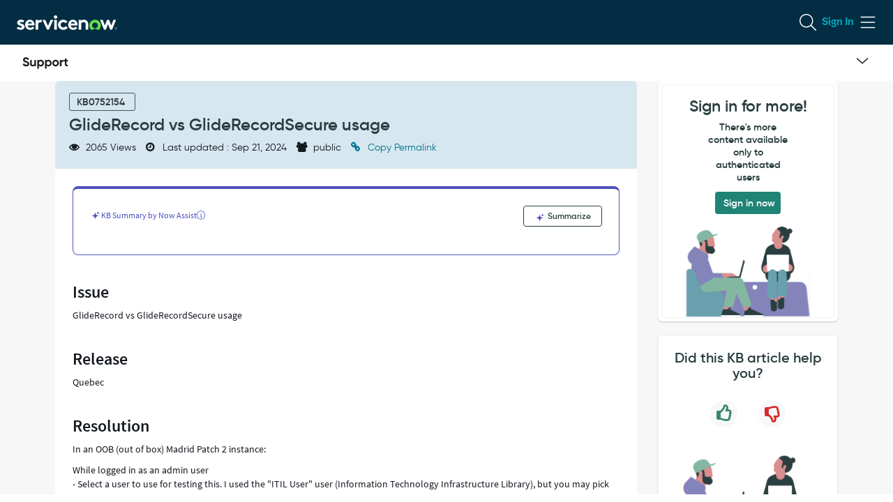

--- FILE ---
content_type: text/javascript;charset=UTF-8
request_url: https://support.servicenow.com/uxasset/externals/@devsnc/ux-metrics/index.jsdbx?sysparm_use_cache_buster=true&uxpcb=1769467095035
body_size: 795
content:
import {servicenowUiMetrics as e} from"/uxasset/externals/@servicenow/ui-mega/index.jsdbx?sysparm_use_cache_buster=true&uxpcb=1769467095035";
/*__ESM_BODY_START__*/
var t={d:(e,r)=>{for(var a in r)t.o(r,a)&&!t.o(e,a)&&Object.defineProperty(e,a,{enumerable:!0,get:r[a]})},o:(e,t)=>Object.prototype.hasOwnProperty.call(e,t)},r={};t.d(r,{ZP:()=>l,YX:()=>d,V5:()=>a.types});const a=(e=>{var r={};return t.d(r,e),r})({defineMetric:()=>{const t=e.default&&e.__esModule;return t?e.default.defineMetric:e.defineMetric||e.default&&e.default.defineMetric},getInteractionId:()=>{const t=e.default&&e.__esModule;return t?e.default.getInteractionId:e.getInteractionId||e.default&&e.default.getInteractionId},getMetricTypes:()=>{const t=e.default&&e.__esModule;return t?e.default.getMetricTypes:e.getMetricTypes||e.default&&e.default.getMetricTypes},mark:()=>{const t=e.default&&e.__esModule;return t?e.default.mark:e.mark||e.default&&e.default.mark},types:()=>{const t=e.default&&e.__esModule;return t?e.default.types:e.types||e.default&&e.default.types}}),n=5,d={all:"all",usage:"usage",performance:"performance"};function o(){let e=arguments.length>0&&void 0!==arguments[0]?arguments[0]:{},t=arguments.length>1?arguments[1]:void 0,r=arguments.length>2&&void 0!==arguments[2]?arguments[2]:{},o=arguments.length>3&&void 0!==arguments[3]?arguments[3]:{};try{const{level:l=n,type:s=d.usage}=o;0,(0,a.getMetricTypes)()[t]||(0,a.defineMetric)(t,l);const{host:i,action:{meta:u}}=e,c=(0,a.getInteractionId)(u)||"";(0,a.mark)(i,c,t,r,s)}catch(e){0}}const l=o;globalThis.nowUiFrameworkMetrics&&(globalThis.nowUiFrameworkMetrics.track=o);var s=r.ZP,i=r.YX,u=r.V5;
/*__ESM_BODY_END__*/
export{s as default,i as markTypes,u as types};
//# sourceMappingURL=/uxasset/externals/@devsnc/ux-metrics/index.min.js.map.jsdbx?sysparm_use_cache_buster=true&uxpcb=1769467095035

--- FILE ---
content_type: application/javascript;charset=UTF-8
request_url: https://support.servicenow.com/uxasset/externals/side-channel-map/latest/index.jsdbx?sysparm_use_cache_buster=true&uxpcb=1769467095035
body_size: 7472
content:
import*as t from"/uxasset/externals/call-bind-apply-helpers/latest/functionApply.jsdbx?sysparm_use_cache_buster=true&uxpcb=1769467095035";
import*as e from"/uxasset/externals/call-bind-apply-helpers/latest/functionCall.jsdbx?sysparm_use_cache_buster=true&uxpcb=1769467095035";
import*as r from"/uxasset/externals/call-bound/latest/index.jsdbx?sysparm_use_cache_buster=true&uxpcb=1769467095035";
import*as o from"/uxasset/externals/es-define-property/latest/index.jsdbx?sysparm_use_cache_buster=true&uxpcb=1769467095035";
import*as n from"/uxasset/externals/es-errors/latest/eval.jsdbx?sysparm_use_cache_buster=true&uxpcb=1769467095035";
import*as a from"/uxasset/externals/es-errors/latest/index.jsdbx?sysparm_use_cache_buster=true&uxpcb=1769467095035";
import*as l from"/uxasset/externals/es-errors/latest/range.jsdbx?sysparm_use_cache_buster=true&uxpcb=1769467095035";
import*as f from"/uxasset/externals/es-errors/latest/ref.jsdbx?sysparm_use_cache_buster=true&uxpcb=1769467095035";
import*as u from"/uxasset/externals/es-errors/latest/syntax.jsdbx?sysparm_use_cache_buster=true&uxpcb=1769467095035";
import*as i from"/uxasset/externals/es-errors/latest/type.jsdbx?sysparm_use_cache_buster=true&uxpcb=1769467095035";
import*as s from"/uxasset/externals/es-errors/latest/uri.jsdbx?sysparm_use_cache_buster=true&uxpcb=1769467095035";
import*as p from"/uxasset/externals/es-object-atoms/latest/index.jsdbx?sysparm_use_cache_buster=true&uxpcb=1769467095035";
import*as c from"/uxasset/externals/get-proto/latest/Object.jsdbx?sysparm_use_cache_buster=true&uxpcb=1769467095035";
import*as y from"/uxasset/externals/get-proto/latest/Reflect.jsdbx?sysparm_use_cache_buster=true&uxpcb=1769467095035";
import*as d from"/uxasset/externals/get-proto/latest/index.jsdbx?sysparm_use_cache_buster=true&uxpcb=1769467095035";
import*as g from"/uxasset/externals/gopd/latest/index.jsdbx?sysparm_use_cache_buster=true&uxpcb=1769467095035";
import*as b from"/uxasset/externals/hasown/latest/index.jsdbx?sysparm_use_cache_buster=true&uxpcb=1769467095035";
import*as x from"/uxasset/externals/math-intrinsics/latest/abs.jsdbx?sysparm_use_cache_buster=true&uxpcb=1769467095035";
import*as m from"/uxasset/externals/math-intrinsics/latest/floor.jsdbx?sysparm_use_cache_buster=true&uxpcb=1769467095035";
import*as h from"/uxasset/externals/math-intrinsics/latest/max.jsdbx?sysparm_use_cache_buster=true&uxpcb=1769467095035";
import*as S from"/uxasset/externals/math-intrinsics/latest/min.jsdbx?sysparm_use_cache_buster=true&uxpcb=1769467095035";
import*as j from"/uxasset/externals/math-intrinsics/latest/pow.jsdbx?sysparm_use_cache_buster=true&uxpcb=1769467095035";
import*as A from"/uxasset/externals/math-intrinsics/latest/round.jsdbx?sysparm_use_cache_buster=true&uxpcb=1769467095035";
import*as v from"/uxasset/externals/math-intrinsics/latest/sign.jsdbx?sysparm_use_cache_buster=true&uxpcb=1769467095035";
/*__ESM_BODY_START__*/
var P={472:t=>{var e=Object.prototype.toString,r=Math.max,o=function(t,e){for(var r=[],o=0;o<t.length;o+=1)r[o]=t[o];for(var n=0;n<e.length;n+=1)r[n+t.length]=e[n];return r};t.exports=function(t){var n=this;if("function"!=typeof n||"[object Function]"!==e.apply(n))throw new TypeError("Function.prototype.bind called on incompatible "+n);for(var a,l=function(t,e){for(var r=[],o=e||0,n=0;o<t.length;o+=1,n+=1)r[n]=t[o];return r}(arguments,1),f=r(0,n.length-l.length),u=[],i=0;i<f;i++)u[i]="$"+i;if(a=Function("binder","return function ("+function(t,e){for(var r="",o=0;o<t.length;o+=1)r+=t[o],o+1<t.length&&(r+=e);return r}(u,",")+"){ return binder.apply(this,arguments); }")(function(){if(this instanceof a){var e=n.apply(this,o(l,arguments));return Object(e)===e?e:this}return n.apply(t,o(l,arguments))}),n.prototype){var s=function(){};s.prototype=n.prototype,a.prototype=new s,s.prototype=null}return a}},300:(t,e,r)=>{var o=r(472);t.exports=Function.prototype.bind||o},760:(t,e,r)=>{var o,n=r(811),a=r(521),l=r(971),f=r(708),u=r(944),i=r(638),s=r(421),p=r(123),c=r(630),y=r(932),d=r(568),g=r(662),b=r(116),x=r(386),m=r(801),h=Function,S=function(t){try{return h('"use strict"; return ('+t+").constructor;")()}catch(t){}},j=r(844),A=r(182),v=function(){throw new s},P=j?function(){try{return v}catch(t){try{return j(arguments,"callee").get}catch(t){return v}}}():v,w=r(962)(),O=r(216),_=r(725),M=r(573),R=r(323),E=r(119),I={},F="undefined"!=typeof Uint8Array&&O?O(Uint8Array):o,U={__proto__:null,"%AggregateError%":"undefined"==typeof AggregateError?o:AggregateError,"%Array%":Array,"%ArrayBuffer%":"undefined"==typeof ArrayBuffer?o:ArrayBuffer,"%ArrayIteratorPrototype%":w&&O?O([][Symbol.iterator]()):o,"%AsyncFromSyncIteratorPrototype%":o,"%AsyncFunction%":I,"%AsyncGenerator%":I,"%AsyncGeneratorFunction%":I,"%AsyncIteratorPrototype%":I,"%Atomics%":"undefined"==typeof Atomics?o:Atomics,"%BigInt%":"undefined"==typeof BigInt?o:BigInt,"%BigInt64Array%":"undefined"==typeof BigInt64Array?o:BigInt64Array,"%BigUint64Array%":"undefined"==typeof BigUint64Array?o:BigUint64Array,"%Boolean%":Boolean,"%DataView%":"undefined"==typeof DataView?o:DataView,"%Date%":Date,"%decodeURI%":decodeURI,"%decodeURIComponent%":decodeURIComponent,"%encodeURI%":encodeURI,"%encodeURIComponent%":encodeURIComponent,"%Error%":a,"%eval%":eval,"%EvalError%":l,"%Float16Array%":"undefined"==typeof Float16Array?o:Float16Array,"%Float32Array%":"undefined"==typeof Float32Array?o:Float32Array,"%Float64Array%":"undefined"==typeof Float64Array?o:Float64Array,"%FinalizationRegistry%":"undefined"==typeof FinalizationRegistry?o:FinalizationRegistry,"%Function%":h,"%GeneratorFunction%":I,"%Int8Array%":"undefined"==typeof Int8Array?o:Int8Array,"%Int16Array%":"undefined"==typeof Int16Array?o:Int16Array,"%Int32Array%":"undefined"==typeof Int32Array?o:Int32Array,"%isFinite%":isFinite,"%isNaN%":isNaN,"%IteratorPrototype%":w&&O?O(O([][Symbol.iterator]())):o,"%JSON%":"object"==typeof JSON?JSON:o,"%Map%":"undefined"==typeof Map?o:Map,"%MapIteratorPrototype%":"undefined"!=typeof Map&&w&&O?O((new Map)[Symbol.iterator]()):o,"%Math%":Math,"%Number%":Number,"%Object%":n,"%Object.getOwnPropertyDescriptor%":j,"%parseFloat%":parseFloat,"%parseInt%":parseInt,"%Promise%":"undefined"==typeof Promise?o:Promise,"%Proxy%":"undefined"==typeof Proxy?o:Proxy,"%RangeError%":f,"%ReferenceError%":u,"%Reflect%":"undefined"==typeof Reflect?o:Reflect,"%RegExp%":RegExp,"%Set%":"undefined"==typeof Set?o:Set,"%SetIteratorPrototype%":"undefined"!=typeof Set&&w&&O?O((new Set)[Symbol.iterator]()):o,"%SharedArrayBuffer%":"undefined"==typeof SharedArrayBuffer?o:SharedArrayBuffer,"%String%":String,"%StringIteratorPrototype%":w&&O?O(""[Symbol.iterator]()):o,"%Symbol%":w?Symbol:o,"%SyntaxError%":i,"%ThrowTypeError%":P,"%TypedArray%":F,"%TypeError%":s,"%Uint8Array%":"undefined"==typeof Uint8Array?o:Uint8Array,"%Uint8ClampedArray%":"undefined"==typeof Uint8ClampedArray?o:Uint8ClampedArray,"%Uint16Array%":"undefined"==typeof Uint16Array?o:Uint16Array,"%Uint32Array%":"undefined"==typeof Uint32Array?o:Uint32Array,"%URIError%":p,"%WeakMap%":"undefined"==typeof WeakMap?o:WeakMap,"%WeakRef%":"undefined"==typeof WeakRef?o:WeakRef,"%WeakSet%":"undefined"==typeof WeakSet?o:WeakSet,"%Function.prototype.call%":E,"%Function.prototype.apply%":R,"%Object.defineProperty%":A,"%Object.getPrototypeOf%":_,"%Math.abs%":c,"%Math.floor%":y,"%Math.max%":d,"%Math.min%":g,"%Math.pow%":b,"%Math.round%":x,"%Math.sign%":m,"%Reflect.getPrototypeOf%":M};if(O)try{null.error}catch(t){var k=O(O(t));U["%Error.prototype%"]=k}var B=function t(e){var r;if("%AsyncFunction%"===e)r=S("async function () {}");else if("%GeneratorFunction%"===e)r=S("function* () {}");else if("%AsyncGeneratorFunction%"===e)r=S("async function* () {}");else if("%AsyncGenerator%"===e){var o=t("%AsyncGeneratorFunction%");o&&(r=o.prototype)}else if("%AsyncIteratorPrototype%"===e){var n=t("%AsyncGenerator%");n&&O&&(r=O(n.prototype))}return U[e]=r,r},W={__proto__:null,"%ArrayBufferPrototype%":["ArrayBuffer","prototype"],"%ArrayPrototype%":["Array","prototype"],"%ArrayProto_entries%":["Array","prototype","entries"],"%ArrayProto_forEach%":["Array","prototype","forEach"],"%ArrayProto_keys%":["Array","prototype","keys"],"%ArrayProto_values%":["Array","prototype","values"],"%AsyncFunctionPrototype%":["AsyncFunction","prototype"],"%AsyncGenerator%":["AsyncGeneratorFunction","prototype"],"%AsyncGeneratorPrototype%":["AsyncGeneratorFunction","prototype","prototype"],"%BooleanPrototype%":["Boolean","prototype"],"%DataViewPrototype%":["DataView","prototype"],"%DatePrototype%":["Date","prototype"],"%ErrorPrototype%":["Error","prototype"],"%EvalErrorPrototype%":["EvalError","prototype"],"%Float32ArrayPrototype%":["Float32Array","prototype"],"%Float64ArrayPrototype%":["Float64Array","prototype"],"%FunctionPrototype%":["Function","prototype"],"%Generator%":["GeneratorFunction","prototype"],"%GeneratorPrototype%":["GeneratorFunction","prototype","prototype"],"%Int8ArrayPrototype%":["Int8Array","prototype"],"%Int16ArrayPrototype%":["Int16Array","prototype"],"%Int32ArrayPrototype%":["Int32Array","prototype"],"%JSONParse%":["JSON","parse"],"%JSONStringify%":["JSON","stringify"],"%MapPrototype%":["Map","prototype"],"%NumberPrototype%":["Number","prototype"],"%ObjectPrototype%":["Object","prototype"],"%ObjProto_toString%":["Object","prototype","toString"],"%ObjProto_valueOf%":["Object","prototype","valueOf"],"%PromisePrototype%":["Promise","prototype"],"%PromiseProto_then%":["Promise","prototype","then"],"%Promise_all%":["Promise","all"],"%Promise_reject%":["Promise","reject"],"%Promise_resolve%":["Promise","resolve"],"%RangeErrorPrototype%":["RangeError","prototype"],"%ReferenceErrorPrototype%":["ReferenceError","prototype"],"%RegExpPrototype%":["RegExp","prototype"],"%SetPrototype%":["Set","prototype"],"%SharedArrayBufferPrototype%":["SharedArrayBuffer","prototype"],"%StringPrototype%":["String","prototype"],"%SymbolPrototype%":["Symbol","prototype"],"%SyntaxErrorPrototype%":["SyntaxError","prototype"],"%TypedArrayPrototype%":["TypedArray","prototype"],"%TypeErrorPrototype%":["TypeError","prototype"],"%Uint8ArrayPrototype%":["Uint8Array","prototype"],"%Uint8ClampedArrayPrototype%":["Uint8ClampedArray","prototype"],"%Uint16ArrayPrototype%":["Uint16Array","prototype"],"%Uint32ArrayPrototype%":["Uint32Array","prototype"],"%URIErrorPrototype%":["URIError","prototype"],"%WeakMapPrototype%":["WeakMap","prototype"],"%WeakSetPrototype%":["WeakSet","prototype"]},T=r(300),N=r(987),D=T.call(E,Array.prototype.concat),G=T.call(R,Array.prototype.splice),$=T.call(E,String.prototype.replace),C=T.call(E,String.prototype.slice),L=T.call(E,RegExp.prototype.exec),q=/[^%.[\]]+|\[(?:(-?\d+(?:\.\d+)?)|(["'])((?:(?!\2)[^\\]|\\.)*?)\2)\]|(?=(?:\.|\[\])(?:\.|\[\]|%$))/g,J=/\\(\\)?/g,z=function(t,e){var r,o=t;if(N(W,o)&&(o="%"+(r=W[o])[0]+"%"),N(U,o)){var n=U[o];if(n===I&&(n=B(o)),void 0===n&&!e)throw new s("intrinsic "+t+" exists, but is not available. Please file an issue!");return{alias:r,name:o,value:n}}throw new i("intrinsic "+t+" does not exist!")};t.exports=function(t,e){if("string"!=typeof t||0===t.length)throw new s("intrinsic name must be a non-empty string");if(arguments.length>1&&"boolean"!=typeof e)throw new s('"allowMissing" argument must be a boolean');if(null===L(/^%?[^%]*%?$/,t))throw new i("`%` may not be present anywhere but at the beginning and end of the intrinsic name");var r=function(t){var e=C(t,0,1),r=C(t,-1);if("%"===e&&"%"!==r)throw new i("invalid intrinsic syntax, expected closing `%`");if("%"===r&&"%"!==e)throw new i("invalid intrinsic syntax, expected opening `%`");var o=[];return $(t,q,function(t,e,r,n){o[o.length]=r?$(n,J,"$1"):e||t}),o}(t),o=r.length>0?r[0]:"",n=z("%"+o+"%",e),a=n.name,l=n.value,f=!1,u=n.alias;u&&(o=u[0],G(r,D([0,1],u)));for(var p=1,c=!0;p<r.length;p+=1){var y=r[p],d=C(y,0,1),g=C(y,-1);if(('"'===d||"'"===d||"`"===d||'"'===g||"'"===g||"`"===g)&&d!==g)throw new i("property names with quotes must have matching quotes");if("constructor"!==y&&c||(f=!0),N(U,a="%"+(o+="."+y)+"%"))l=U[a];else if(null!=l){if(!(y in l)){if(!e)throw new s("base intrinsic for "+t+" exists, but the property is not available.");return}if(j&&p+1>=r.length){var b=j(l,y);l=(c=!!b)&&"get"in b&&!("originalValue"in b.get)?b.get:l[y]}else c=N(l,y),l=l[y];c&&!f&&(U[a]=l)}}return l}},962:(t,e,r)=>{var o="undefined"!=typeof Symbol&&Symbol,n=r(160);t.exports=function(){return"function"==typeof o&&("function"==typeof Symbol&&("symbol"==typeof o("foo")&&("symbol"==typeof Symbol("bar")&&n())))}},160:t=>{t.exports=function(){if("function"!=typeof Symbol||"function"!=typeof Object.getOwnPropertySymbols)return!1;if("symbol"==typeof Symbol.iterator)return!0;var t={},e=Symbol("test"),r=Object(e);if("string"==typeof e)return!1;if("[object Symbol]"!==Object.prototype.toString.call(e))return!1;if("[object Symbol]"!==Object.prototype.toString.call(r))return!1;for(var o in t[e]=42,t)return!1;if("function"==typeof Object.keys&&0!==Object.keys(t).length)return!1;if("function"==typeof Object.getOwnPropertyNames&&0!==Object.getOwnPropertyNames(t).length)return!1;var n=Object.getOwnPropertySymbols(t);if(1!==n.length||n[0]!==e)return!1;if(!Object.prototype.propertyIsEnumerable.call(t,e))return!1;if("function"==typeof Object.getOwnPropertyDescriptor){var a=Object.getOwnPropertyDescriptor(t,e);if(42!==a.value||!0!==a.enumerable)return!1}return!0}},679:(t,e,r)=>{var o="function"==typeof Map&&Map.prototype,n=Object.getOwnPropertyDescriptor&&o?Object.getOwnPropertyDescriptor(Map.prototype,"size"):null,a=o&&n&&"function"==typeof n.get?n.get:null,l=o&&Map.prototype.forEach,f="function"==typeof Set&&Set.prototype,u=Object.getOwnPropertyDescriptor&&f?Object.getOwnPropertyDescriptor(Set.prototype,"size"):null,i=f&&u&&"function"==typeof u.get?u.get:null,s=f&&Set.prototype.forEach,p="function"==typeof WeakMap&&WeakMap.prototype?WeakMap.prototype.has:null,c="function"==typeof WeakSet&&WeakSet.prototype?WeakSet.prototype.has:null,y="function"==typeof WeakRef&&WeakRef.prototype?WeakRef.prototype.deref:null,d=Boolean.prototype.valueOf,g=Object.prototype.toString,b=Function.prototype.toString,x=String.prototype.match,m=String.prototype.slice,h=String.prototype.replace,S=String.prototype.toUpperCase,j=String.prototype.toLowerCase,A=RegExp.prototype.test,v=Array.prototype.concat,P=Array.prototype.join,w=Array.prototype.slice,O=Math.floor,_="function"==typeof BigInt?BigInt.prototype.valueOf:null,M=Object.getOwnPropertySymbols,R="function"==typeof Symbol&&"symbol"==typeof Symbol.iterator?Symbol.prototype.toString:null,E="function"==typeof Symbol&&"object"==typeof Symbol.iterator,I="function"==typeof Symbol&&Symbol.toStringTag&&(typeof Symbol.toStringTag===E||"symbol")?Symbol.toStringTag:null,F=Object.prototype.propertyIsEnumerable,U=("function"==typeof Reflect?Reflect.getPrototypeOf:Object.getPrototypeOf)||([].__proto__===Array.prototype?function(t){return t.__proto__}:null);function k(t,e){if(t===1/0||t===-1/0||t!=t||t&&t>-1e3&&t<1e3||A.call(/e/,e))return e;var r=/[0-9](?=(?:[0-9]{3})+(?![0-9]))/g;if("number"==typeof t){var o=t<0?-O(-t):O(t);if(o!==t){var n=String(o),a=m.call(e,n.length+1);return h.call(n,r,"$&_")+"."+h.call(h.call(a,/([0-9]{3})/g,"$&_"),/_$/,"")}}return h.call(e,r,"$&_")}var B=r(179),W=B.custom,T=J(W)?W:null,N={__proto__:null,double:'"',single:"'"},D={__proto__:null,double:/(["\\])/g,single:/(['\\])/g};function G(t,e,r){var o=r.quoteStyle||e,n=N[o];return n+t+n}function $(t){return h.call(String(t),/"/g,"&quot;")}function C(t){return!I||!("object"==typeof t&&(I in t||void 0!==t[I]))}function L(t){return"[object Array]"===H(t)&&C(t)}function q(t){return"[object RegExp]"===H(t)&&C(t)}function J(t){if(E)return t&&"object"==typeof t&&t instanceof Symbol;if("symbol"==typeof t)return!0;if(!t||"object"!=typeof t||!R)return!1;try{return R.call(t),!0}catch(t){}return!1}t.exports=function t(e,o,n,f){var u=o||{};if(V(u,"quoteStyle")&&!V(N,u.quoteStyle))throw new TypeError('option "quoteStyle" must be "single" or "double"');if(V(u,"maxStringLength")&&("number"==typeof u.maxStringLength?u.maxStringLength<0&&u.maxStringLength!==1/0:null!==u.maxStringLength))throw new TypeError('option "maxStringLength", if provided, must be a positive integer, Infinity, or `null`');var g=!V(u,"customInspect")||u.customInspect;if("boolean"!=typeof g&&"symbol"!==g)throw new TypeError("option \"customInspect\", if provided, must be `true`, `false`, or `'symbol'`");if(V(u,"indent")&&null!==u.indent&&"\t"!==u.indent&&!(parseInt(u.indent,10)===u.indent&&u.indent>0))throw new TypeError('option "indent" must be "\\t", an integer > 0, or `null`');if(V(u,"numericSeparator")&&"boolean"!=typeof u.numericSeparator)throw new TypeError('option "numericSeparator", if provided, must be `true` or `false`');var S=u.numericSeparator;if(void 0===e)return"undefined";if(null===e)return"null";if("boolean"==typeof e)return e?"true":"false";if("string"==typeof e)return Q(e,u);if("number"==typeof e){if(0===e)return 1/0/e>0?"0":"-0";var A=String(e);return S?k(e,A):A}if("bigint"==typeof e){var O=String(e)+"n";return S?k(e,O):O}var M=void 0===u.depth?5:u.depth;if(void 0===n&&(n=0),n>=M&&M>0&&"object"==typeof e)return L(e)?"[Array]":"[Object]";var W=function(t,e){var r;if("\t"===t.indent)r="\t";else{if(!("number"==typeof t.indent&&t.indent>0))return null;r=P.call(Array(t.indent+1)," ")}return{base:r,prev:P.call(Array(e+1),r)}}(u,n);if(void 0===f)f=[];else if(K(f,e)>=0)return"[Circular]";function D(e,r,o){if(r&&(f=w.call(f)).push(r),o){var a={depth:u.depth};return V(u,"quoteStyle")&&(a.quoteStyle=u.quoteStyle),t(e,a,n+1,f)}return t(e,u,n+1,f)}if("function"==typeof e&&!q(e)){var z=function(t){if(t.name)return t.name;var e=x.call(b.call(t),/^function\s*([\w$]+)/);if(e)return e[1];return null}(e),X=rt(e,D);return"[Function"+(z?": "+z:" (anonymous)")+"]"+(X.length>0?" { "+P.call(X,", ")+" }":"")}if(J(e)){var ot=E?h.call(String(e),/^(Symbol\(.*\))_[^)]*$/,"$1"):R.call(e);return"object"!=typeof e||E?ot:Y(ot)}if(function(t){if(!t||"object"!=typeof t)return!1;if("undefined"!=typeof HTMLElement&&t instanceof HTMLElement)return!0;return"string"==typeof t.nodeName&&"function"==typeof t.getAttribute}(e)){for(var nt="<"+j.call(String(e.nodeName)),at=e.attributes||[],lt=0;lt<at.length;lt++)nt+=" "+at[lt].name+"="+G($(at[lt].value),"double",u);return nt+=">",e.childNodes&&e.childNodes.length&&(nt+="..."),nt+="</"+j.call(String(e.nodeName))+">"}if(L(e)){if(0===e.length)return"[]";var ft=rt(e,D);return W&&!function(t){for(var e=0;e<t.length;e++)if(K(t[e],"\n")>=0)return!1;return!0}(ft)?"["+et(ft,W)+"]":"[ "+P.call(ft,", ")+" ]"}if(function(t){return"[object Error]"===H(t)&&C(t)}(e)){var ut=rt(e,D);return"cause"in Error.prototype||!("cause"in e)||F.call(e,"cause")?0===ut.length?"["+String(e)+"]":"{ ["+String(e)+"] "+P.call(ut,", ")+" }":"{ ["+String(e)+"] "+P.call(v.call("[cause]: "+D(e.cause),ut),", ")+" }"}if("object"==typeof e&&g){if(T&&"function"==typeof e[T]&&B)return B(e,{depth:M-n});if("symbol"!==g&&"function"==typeof e.inspect)return e.inspect()}if(function(t){if(!a||!t||"object"!=typeof t)return!1;try{a.call(t);try{i.call(t)}catch(t){return!0}return t instanceof Map}catch(t){}return!1}(e)){var it=[];return l&&l.call(e,function(t,r){it.push(D(r,e,!0)+" => "+D(t,e))}),tt("Map",a.call(e),it,W)}if(function(t){if(!i||!t||"object"!=typeof t)return!1;try{i.call(t);try{a.call(t)}catch(t){return!0}return t instanceof Set}catch(t){}return!1}(e)){var st=[];return s&&s.call(e,function(t){st.push(D(t,e))}),tt("Set",i.call(e),st,W)}if(function(t){if(!p||!t||"object"!=typeof t)return!1;try{p.call(t,p);try{c.call(t,c)}catch(t){return!0}return t instanceof WeakMap}catch(t){}return!1}(e))return Z("WeakMap");if(function(t){if(!c||!t||"object"!=typeof t)return!1;try{c.call(t,c);try{p.call(t,p)}catch(t){return!0}return t instanceof WeakSet}catch(t){}return!1}(e))return Z("WeakSet");if(function(t){if(!y||!t||"object"!=typeof t)return!1;try{return y.call(t),!0}catch(t){}return!1}(e))return Z("WeakRef");if(function(t){return"[object Number]"===H(t)&&C(t)}(e))return Y(D(Number(e)));if(function(t){if(!t||"object"!=typeof t||!_)return!1;try{return _.call(t),!0}catch(t){}return!1}(e))return Y(D(_.call(e)));if(function(t){return"[object Boolean]"===H(t)&&C(t)}(e))return Y(d.call(e));if(function(t){return"[object String]"===H(t)&&C(t)}(e))return Y(D(String(e)));if("undefined"!=typeof window&&e===window)return"{ [object Window] }";if("undefined"!=typeof globalThis&&e===globalThis||void 0!==r.g&&e===r.g)return"{ [object globalThis] }";if(!function(t){return"[object Date]"===H(t)&&C(t)}(e)&&!q(e)){var pt=rt(e,D),ct=U?U(e)===Object.prototype:e instanceof Object||e.constructor===Object,yt=e instanceof Object?"":"null prototype",dt=!ct&&I&&Object(e)===e&&I in e?m.call(H(e),8,-1):yt?"Object":"",gt=(ct||"function"!=typeof e.constructor?"":e.constructor.name?e.constructor.name+" ":"")+(dt||yt?"["+P.call(v.call([],dt||[],yt||[]),": ")+"] ":"");return 0===pt.length?gt+"{}":W?gt+"{"+et(pt,W)+"}":gt+"{ "+P.call(pt,", ")+" }"}return String(e)};var z=Object.prototype.hasOwnProperty||function(t){return t in this};function V(t,e){return z.call(t,e)}function H(t){return g.call(t)}function K(t,e){if(t.indexOf)return t.indexOf(e);for(var r=0,o=t.length;r<o;r++)if(t[r]===e)return r;return-1}function Q(t,e){if(t.length>e.maxStringLength){var r=t.length-e.maxStringLength,o="... "+r+" more character"+(r>1?"s":"");return Q(m.call(t,0,e.maxStringLength),e)+o}var n=D[e.quoteStyle||"single"];return n.lastIndex=0,G(h.call(h.call(t,n,"\\$1"),/[\x00-\x1f]/g,X),"single",e)}function X(t){var e=t.charCodeAt(0),r={8:"b",9:"t",10:"n",12:"f",13:"r"}[e];return r?"\\"+r:"\\x"+(e<16?"0":"")+S.call(e.toString(16))}function Y(t){return"Object("+t+")"}function Z(t){return t+" { ? }"}function tt(t,e,r,o){return t+" ("+e+") {"+(o?et(r,o):P.call(r,", "))+"}"}function et(t,e){if(0===t.length)return"";var r="\n"+e.prev+e.base;return r+P.call(t,","+r)+"\n"+e.prev}function rt(t,e){var r=L(t),o=[];if(r){o.length=t.length;for(var n=0;n<t.length;n++)o[n]=V(t,n)?e(t[n],t):""}var a,l="function"==typeof M?M(t):[];if(E){a={};for(var f=0;f<l.length;f++)a["$"+l[f]]=l[f]}for(var u in t)V(t,u)&&(r&&String(Number(u))===u&&u<t.length||E&&a["$"+u]instanceof Symbol||(A.call(/[^\w$]/,u)?o.push(e(u,t)+": "+e(t[u],t)):o.push(u+": "+e(t[u],t))));if("function"==typeof M)for(var i=0;i<l.length;i++)F.call(t,l[i])&&o.push("["+e(l[i])+"]: "+e(t[l[i]],t));return o}},774:(t,e,r)=>{var o=r(760),n=r(233),a=r(679),l=r(421),f=o("%Map%",!0),u=n("Map.prototype.get",!0),i=n("Map.prototype.set",!0),s=n("Map.prototype.has",!0),p=n("Map.prototype.delete",!0),c=n("Map.prototype.size",!0);t.exports=!!f&&function(){var t,e={assert:function(t){if(!e.has(t))throw new l("Side channel does not contain "+a(t))},delete:function(e){if(t){var r=p(t,e);return 0===c(t)&&(t=void 0),r}return!1},get:function(e){if(t)return u(t,e)},has:function(e){return!!t&&s(t,e)},set:function(e,r){t||(t=new f),i(t,e,r)}};return e}},323:e=>{const r=t;if(r.default&&r.__esModule)e.exports=r.default,r.default.default||Object.assign(e.exports,{default:r.default});else{const t={get:(t,e,r)=>t[e]||t.default&&t.default[e],set:(t,e,r)=>t.default&&Reflect.set(t.default,e,r)};e.exports=new Proxy(r,t)}},119:t=>{const r=e;if(r.default&&r.__esModule)t.exports=r.default,r.default.default||Object.assign(t.exports,{default:r.default});else{const e={get:(t,e,r)=>t[e]||t.default&&t.default[e],set:(t,e,r)=>t.default&&Reflect.set(t.default,e,r)};t.exports=new Proxy(r,e)}},233:t=>{const e=r;if(e.default&&e.__esModule)t.exports=e.default,e.default.default||Object.assign(t.exports,{default:e.default});else{const r={get:(t,e,r)=>t[e]||t.default&&t.default[e],set:(t,e,r)=>t.default&&Reflect.set(t.default,e,r)};t.exports=new Proxy(e,r)}},182:t=>{const e=o;if(e.default&&e.__esModule)t.exports=e.default,e.default.default||Object.assign(t.exports,{default:e.default});else{const r={get:(t,e,r)=>t[e]||t.default&&t.default[e],set:(t,e,r)=>t.default&&Reflect.set(t.default,e,r)};t.exports=new Proxy(e,r)}},971:t=>{const e=n;if(e.default&&e.__esModule)t.exports=e.default,e.default.default||Object.assign(t.exports,{default:e.default});else{const r={get:(t,e,r)=>t[e]||t.default&&t.default[e],set:(t,e,r)=>t.default&&Reflect.set(t.default,e,r)};t.exports=new Proxy(e,r)}},521:t=>{const e=a;if(e.default&&e.__esModule)t.exports=e.default,e.default.default||Object.assign(t.exports,{default:e.default});else{const r={get:(t,e,r)=>t[e]||t.default&&t.default[e],set:(t,e,r)=>t.default&&Reflect.set(t.default,e,r)};t.exports=new Proxy(e,r)}},708:t=>{const e=l;if(e.default&&e.__esModule)t.exports=e.default,e.default.default||Object.assign(t.exports,{default:e.default});else{const r={get:(t,e,r)=>t[e]||t.default&&t.default[e],set:(t,e,r)=>t.default&&Reflect.set(t.default,e,r)};t.exports=new Proxy(e,r)}},944:t=>{const e=f;if(e.default&&e.__esModule)t.exports=e.default,e.default.default||Object.assign(t.exports,{default:e.default});else{const r={get:(t,e,r)=>t[e]||t.default&&t.default[e],set:(t,e,r)=>t.default&&Reflect.set(t.default,e,r)};t.exports=new Proxy(e,r)}},638:t=>{const e=u;if(e.default&&e.__esModule)t.exports=e.default,e.default.default||Object.assign(t.exports,{default:e.default});else{const r={get:(t,e,r)=>t[e]||t.default&&t.default[e],set:(t,e,r)=>t.default&&Reflect.set(t.default,e,r)};t.exports=new Proxy(e,r)}},421:t=>{const e=i;if(e.default&&e.__esModule)t.exports=e.default,e.default.default||Object.assign(t.exports,{default:e.default});else{const r={get:(t,e,r)=>t[e]||t.default&&t.default[e],set:(t,e,r)=>t.default&&Reflect.set(t.default,e,r)};t.exports=new Proxy(e,r)}},123:t=>{const e=s;if(e.default&&e.__esModule)t.exports=e.default,e.default.default||Object.assign(t.exports,{default:e.default});else{const r={get:(t,e,r)=>t[e]||t.default&&t.default[e],set:(t,e,r)=>t.default&&Reflect.set(t.default,e,r)};t.exports=new Proxy(e,r)}},811:t=>{const e=p;if(e.default&&e.__esModule)t.exports=e.default,e.default.default||Object.assign(t.exports,{default:e.default});else{const r={get:(t,e,r)=>t[e]||t.default&&t.default[e],set:(t,e,r)=>t.default&&Reflect.set(t.default,e,r)};t.exports=new Proxy(e,r)}},725:t=>{const e=c;if(e.default&&e.__esModule)t.exports=e.default,e.default.default||Object.assign(t.exports,{default:e.default});else{const r={get:(t,e,r)=>t[e]||t.default&&t.default[e],set:(t,e,r)=>t.default&&Reflect.set(t.default,e,r)};t.exports=new Proxy(e,r)}},573:t=>{const e=y;if(e.default&&e.__esModule)t.exports=e.default,e.default.default||Object.assign(t.exports,{default:e.default});else{const r={get:(t,e,r)=>t[e]||t.default&&t.default[e],set:(t,e,r)=>t.default&&Reflect.set(t.default,e,r)};t.exports=new Proxy(e,r)}},216:t=>{const e=d;if(e.default&&e.__esModule)t.exports=e.default,e.default.default||Object.assign(t.exports,{default:e.default});else{const r={get:(t,e,r)=>t[e]||t.default&&t.default[e],set:(t,e,r)=>t.default&&Reflect.set(t.default,e,r)};t.exports=new Proxy(e,r)}},844:t=>{const e=g;if(e.default&&e.__esModule)t.exports=e.default,e.default.default||Object.assign(t.exports,{default:e.default});else{const r={get:(t,e,r)=>t[e]||t.default&&t.default[e],set:(t,e,r)=>t.default&&Reflect.set(t.default,e,r)};t.exports=new Proxy(e,r)}},987:t=>{const e=b;if(e.default&&e.__esModule)t.exports=e.default,e.default.default||Object.assign(t.exports,{default:e.default});else{const r={get:(t,e,r)=>t[e]||t.default&&t.default[e],set:(t,e,r)=>t.default&&Reflect.set(t.default,e,r)};t.exports=new Proxy(e,r)}},630:t=>{const e=x;if(e.default&&e.__esModule)t.exports=e.default,e.default.default||Object.assign(t.exports,{default:e.default});else{const r={get:(t,e,r)=>t[e]||t.default&&t.default[e],set:(t,e,r)=>t.default&&Reflect.set(t.default,e,r)};t.exports=new Proxy(e,r)}},932:t=>{const e=m;if(e.default&&e.__esModule)t.exports=e.default,e.default.default||Object.assign(t.exports,{default:e.default});else{const r={get:(t,e,r)=>t[e]||t.default&&t.default[e],set:(t,e,r)=>t.default&&Reflect.set(t.default,e,r)};t.exports=new Proxy(e,r)}},568:t=>{const e=h;if(e.default&&e.__esModule)t.exports=e.default,e.default.default||Object.assign(t.exports,{default:e.default});else{const r={get:(t,e,r)=>t[e]||t.default&&t.default[e],set:(t,e,r)=>t.default&&Reflect.set(t.default,e,r)};t.exports=new Proxy(e,r)}},662:t=>{const e=S;if(e.default&&e.__esModule)t.exports=e.default,e.default.default||Object.assign(t.exports,{default:e.default});else{const r={get:(t,e,r)=>t[e]||t.default&&t.default[e],set:(t,e,r)=>t.default&&Reflect.set(t.default,e,r)};t.exports=new Proxy(e,r)}},116:t=>{const e=j;if(e.default&&e.__esModule)t.exports=e.default,e.default.default||Object.assign(t.exports,{default:e.default});else{const r={get:(t,e,r)=>t[e]||t.default&&t.default[e],set:(t,e,r)=>t.default&&Reflect.set(t.default,e,r)};t.exports=new Proxy(e,r)}},386:t=>{const e=A;if(e.default&&e.__esModule)t.exports=e.default,e.default.default||Object.assign(t.exports,{default:e.default});else{const r={get:(t,e,r)=>t[e]||t.default&&t.default[e],set:(t,e,r)=>t.default&&Reflect.set(t.default,e,r)};t.exports=new Proxy(e,r)}},801:t=>{const e=v;if(e.default&&e.__esModule)t.exports=e.default,e.default.default||Object.assign(t.exports,{default:e.default});else{const r={get:(t,e,r)=>t[e]||t.default&&t.default[e],set:(t,e,r)=>t.default&&Reflect.set(t.default,e,r)};t.exports=new Proxy(e,r)}},179:()=>{}},w={};function O(t){var e=w[t];if(void 0!==e)return e.exports;var r=w[t]={exports:{}};return P[t](r,r.exports,O),r.exports}O.n=t=>{var e=t&&t.__esModule?()=>t.default:()=>t;return O.d(e,{a:e}),e},O.d=(t,e)=>{for(var r in e)O.o(e,r)&&!O.o(t,r)&&Object.defineProperty(t,r,{enumerable:!0,get:e[r]})},O.g=function(){if("object"==typeof globalThis)return globalThis;try{return this||new Function("return this")()}catch(t){if("object"==typeof window)return window}}(),O.o=(t,e)=>Object.prototype.hasOwnProperty.call(t,e),O.r=t=>{"undefined"!=typeof Symbol&&Symbol.toStringTag&&Object.defineProperty(t,Symbol.toStringTag,{value:"Module"}),Object.defineProperty(t,"__esModule",{value:!0})};var _={};O.r(_),O.d(_,{A:()=>E,B:()=>R});var M=O(774);const R=!0,E=M;var I=_.B,F=_.A;
/*__ESM_BODY_END__*/
export{I as __esModule,F as default};
//# sourceMappingURL=/uxasset/externals/side-channel-map/1.0.1/index.min.js.map.jsdbx?sysparm_use_cache_buster=true&uxpcb=1769467095035

--- FILE ---
content_type: application/javascript;charset=UTF-8
request_url: https://support.servicenow.com/uxasset/externals/call-bind-apply-helpers/latest/functionCall.jsdbx?sysparm_use_cache_buster=true&uxpcb=1769467095035
body_size: 545
content:
/*__ESM_BODY_START__*/
var e={591:e=>{e.exports=Function.prototype.call}},r={};function o(t){var a=r[t];if(void 0!==a)return a.exports;var n=r[t]={exports:{}};return e[t](n,n.exports,o),n.exports}o.n=e=>{var r=e&&e.__esModule?()=>e.default:()=>e;return o.d(r,{a:r}),r},o.d=(e,r)=>{for(var t in r)o.o(r,t)&&!o.o(e,t)&&Object.defineProperty(e,t,{enumerable:!0,get:r[t]})},o.o=(e,r)=>Object.prototype.hasOwnProperty.call(e,r),o.r=e=>{"undefined"!=typeof Symbol&&Symbol.toStringTag&&Object.defineProperty(e,Symbol.toStringTag,{value:"Module"}),Object.defineProperty(e,"__esModule",{value:!0})};var t={};o.r(t),o.d(t,{A:()=>l,B:()=>n});var a=o(591);const n=!0,l=a;var d=t.B,p=t.A;
/*__ESM_BODY_END__*/
export{d as __esModule,p as default};
//# sourceMappingURL=/uxasset/externals/call-bind-apply-helpers/1.0.2/functionCall.min.js.map.jsdbx?sysparm_use_cache_buster=true&uxpcb=1769467095035

--- FILE ---
content_type: application/javascript;charset=UTF-8
request_url: https://support.servicenow.com/uxasset/externals/math-intrinsics/latest/abs.jsdbx?sysparm_use_cache_buster=true&uxpcb=1769467095035
body_size: 533
content:
/*__ESM_BODY_START__*/
var e={580:e=>{e.exports=Math.abs}},r={};function t(o){var a=r[o];if(void 0!==a)return a.exports;var n=r[o]={exports:{}};return e[o](n,n.exports,t),n.exports}t.n=e=>{var r=e&&e.__esModule?()=>e.default:()=>e;return t.d(r,{a:r}),r},t.d=(e,r)=>{for(var o in r)t.o(r,o)&&!t.o(e,o)&&Object.defineProperty(e,o,{enumerable:!0,get:r[o]})},t.o=(e,r)=>Object.prototype.hasOwnProperty.call(e,r),t.r=e=>{"undefined"!=typeof Symbol&&Symbol.toStringTag&&Object.defineProperty(e,Symbol.toStringTag,{value:"Module"}),Object.defineProperty(e,"__esModule",{value:!0})};var o={};t.r(o),t.d(o,{A:()=>d,B:()=>n});var a=t(580);const n=!0,d=a;var l=o.B,u=o.A;
/*__ESM_BODY_END__*/
export{l as __esModule,u as default};
//# sourceMappingURL=/uxasset/externals/math-intrinsics/1.1.0/abs.min.js.map.jsdbx?sysparm_use_cache_buster=true&uxpcb=1769467095035

--- FILE ---
content_type: application/javascript;charset=UTF-8
request_url: https://support.servicenow.com/uxasset/externals/gopd/latest/index.jsdbx?sysparm_use_cache_buster=true&uxpcb=1769467095035
body_size: 582
content:
/*__ESM_BODY_START__*/
var e={925:e=>{e.exports=Object.getOwnPropertyDescriptor},283:(e,r,t)=>{var o=t(925);if(o)try{o([],"length")}catch(e){o=null}e.exports=o}},r={};function t(o){var a=r[o];if(void 0!==a)return a.exports;var n=r[o]={exports:{}};return e[o](n,n.exports,t),n.exports}t.n=e=>{var r=e&&e.__esModule?()=>e.default:()=>e;return t.d(r,{a:r}),r},t.d=(e,r)=>{for(var o in r)t.o(r,o)&&!t.o(e,o)&&Object.defineProperty(e,o,{enumerable:!0,get:r[o]})},t.o=(e,r)=>Object.prototype.hasOwnProperty.call(e,r),t.r=e=>{"undefined"!=typeof Symbol&&Symbol.toStringTag&&Object.defineProperty(e,Symbol.toStringTag,{value:"Module"}),Object.defineProperty(e,"__esModule",{value:!0})};var o={};t.r(o),t.d(o,{A:()=>l,B:()=>n});var a=t(283);const n=!0,l=a;var p=o.B,d=o.A;
/*__ESM_BODY_END__*/
export{p as __esModule,d as default};
//# sourceMappingURL=/uxasset/externals/gopd/1.2.0/index.min.js.map.jsdbx?sysparm_use_cache_buster=true&uxpcb=1769467095035

--- FILE ---
content_type: application/javascript;charset=UTF-8
request_url: https://support.servicenow.com/uxasset/externals/math-intrinsics/latest/sign.jsdbx?sysparm_use_cache_buster=true&uxpcb=1769467095035
body_size: 587
content:
/*__ESM_BODY_START__*/
var e={265:e=>{e.exports=Number.isNaN||function(e){return e!=e}},647:(e,r,t)=>{var o=t(265);e.exports=function(e){return o(e)||0===e?e:e<0?-1:1}}},r={};function t(o){var n=r[o];if(void 0!==n)return n.exports;var a=r[o]={exports:{}};return e[o](a,a.exports,t),a.exports}t.n=e=>{var r=e&&e.__esModule?()=>e.default:()=>e;return t.d(r,{a:r}),r},t.d=(e,r)=>{for(var o in r)t.o(r,o)&&!t.o(e,o)&&Object.defineProperty(e,o,{enumerable:!0,get:r[o]})},t.o=(e,r)=>Object.prototype.hasOwnProperty.call(e,r),t.r=e=>{"undefined"!=typeof Symbol&&Symbol.toStringTag&&Object.defineProperty(e,Symbol.toStringTag,{value:"Module"}),Object.defineProperty(e,"__esModule",{value:!0})};var o={};t.r(o),t.d(o,{A:()=>u,B:()=>a});var n=t(647);const a=!0,u=n;var d=o.B,l=o.A;
/*__ESM_BODY_END__*/
export{d as __esModule,l as default};
//# sourceMappingURL=/uxasset/externals/math-intrinsics/1.1.0/sign.min.js.map.jsdbx?sysparm_use_cache_buster=true&uxpcb=1769467095035

--- FILE ---
content_type: application/javascript;charset=UTF-8
request_url: https://support.servicenow.com/uxasset/externals/uuid/latest/index.jsdbx?sysparm_use_cache_buster=true&uxpcb=1769467095035
body_size: 4723
content:
/*__ESM_BODY_START__*/
var r={d:(n,t)=>{for(var e in t)r.o(t,e)&&!r.o(n,e)&&Object.defineProperty(n,e,{enumerable:!0,get:t[e]})},o:(r,n)=>Object.prototype.hasOwnProperty.call(r,n)},n={};r.d(n,{Zu:()=>t,wD:()=>e,qg:()=>a,As:()=>s,v1:()=>b,bV:()=>m,v3:()=>C,v4:()=>R,v5:()=>M,v6:()=>L,JE:()=>J,v7:()=>$,tf:()=>f,rE:()=>z});const t="ffffffff-ffff-ffff-ffff-ffffffffffff",e="00000000-0000-0000-0000-000000000000",o=/^(?:[0-9a-f]{8}-[0-9a-f]{4}-[1-8][0-9a-f]{3}-[89ab][0-9a-f]{3}-[0-9a-f]{12}|00000000-0000-0000-0000-000000000000|ffffffff-ffff-ffff-ffff-ffffffffffff)$/i;const f=function(r){return"string"==typeof r&&o.test(r)};const a=function(r){if(!f(r))throw TypeError("Invalid UUID");var n,t=new Uint8Array(16);return t[0]=(n=parseInt(r.slice(0,8),16))>>>24,t[1]=n>>>16&255,t[2]=n>>>8&255,t[3]=255&n,t[4]=(n=parseInt(r.slice(9,13),16))>>>8,t[5]=255&n,t[6]=(n=parseInt(r.slice(14,18),16))>>>8,t[7]=255&n,t[8]=(n=parseInt(r.slice(19,23),16))>>>8,t[9]=255&n,t[10]=(n=parseInt(r.slice(24,36),16))/1099511627776&255,t[11]=n/4294967296&255,t[12]=n>>>24&255,t[13]=n>>>16&255,t[14]=n>>>8&255,t[15]=255&n,t};for(var i=[],u=0;u<256;++u)i.push((u+256).toString(16).slice(1));function c(r){let n=arguments.length>1&&void 0!==arguments[1]?arguments[1]:0;return(i[r[n+0]]+i[r[n+1]]+i[r[n+2]]+i[r[n+3]]+"-"+i[r[n+4]]+i[r[n+5]]+"-"+i[r[n+6]]+i[r[n+7]]+"-"+i[r[n+8]]+i[r[n+9]]+"-"+i[r[n+10]]+i[r[n+11]]+i[r[n+12]]+i[r[n+13]]+i[r[n+14]]+i[r[n+15]]).toLowerCase()}const s=function(r){var n=c(r,arguments.length>1&&void 0!==arguments[1]?arguments[1]:0);if(!f(n))throw TypeError("Stringified UUID is invalid");return n};var v,l,p,d=new Uint8Array(16);function y(){if(!v&&!(v="undefined"!=typeof crypto&&crypto.getRandomValues&&crypto.getRandomValues.bind(crypto)))throw new Error("crypto.getRandomValues() not supported. See https://github.com/uuidjs/uuid#getrandomvalues-not-supported");return v(d)}var g=0,h=0;const b=function(r,n,t){var e=n&&t||0,o=n||new Array(16),f=(r=r||{}).node,a=r.clockseq;if(r._v6||(f||(f=l),null==a&&(a=p)),null==f||null==a){var i=r.random||(r.rng||y)();null==f&&(f=[i[0],i[1],i[2],i[3],i[4],i[5]],l||r._v6||(f[0]|=1,l=f)),null==a&&(a=16383&(i[6]<<8|i[7]),void 0!==p||r._v6||(p=a))}var u=void 0!==r.msecs?r.msecs:Date.now(),s=void 0!==r.nsecs?r.nsecs:h+1,v=u-g+(s-h)/1e4;if(v<0&&void 0===r.clockseq&&(a=a+1&16383),(v<0||u>g)&&void 0===r.nsecs&&(s=0),s>=1e4)throw new Error("uuid.v1(): Can't create more than 10M uuids/sec");g=u,h=s,p=a;var d=(1e4*(268435455&(u+=122192928e5))+s)%4294967296;o[e++]=d>>>24&255,o[e++]=d>>>16&255,o[e++]=d>>>8&255,o[e++]=255&d;var b=u/4294967296*1e4&268435455;o[e++]=b>>>8&255,o[e++]=255&b,o[e++]=b>>>24&15|16,o[e++]=b>>>16&255,o[e++]=a>>>8|128,o[e++]=255&a;for(var m=0;m<6;++m)o[e+m]=f[m];return n||c(o)};function m(r){var n=function(r){return Uint8Array.of((15&r[6])<<4|r[7]>>4&15,(15&r[7])<<4|(240&r[4])>>4,(15&r[4])<<4|(240&r[5])>>4,(15&r[5])<<4|(240&r[0])>>4,(15&r[0])<<4|(240&r[1])>>4,(15&r[1])<<4|(240&r[2])>>4,96|15&r[2],r[3],r[8],r[9],r[10],r[11],r[12],r[13],r[14],r[15])}("string"==typeof r?a(r):r);return"string"==typeof r?c(n):n}function w(r,n,t){function e(r,e,o,f){var i;if("string"==typeof r&&(r=function(r){r=unescape(encodeURIComponent(r));for(var n=[],t=0;t<r.length;++t)n.push(r.charCodeAt(t));return n}(r)),"string"==typeof e&&(e=a(e)),16!==(null===(i=e)||void 0===i?void 0:i.length))throw TypeError("Namespace must be array-like (16 iterable integer values, 0-255)");var u=new Uint8Array(16+r.length);if(u.set(e),u.set(r,e.length),(u=t(u))[6]=15&u[6]|n,u[8]=63&u[8]|128,o){f=f||0;for(var s=0;s<16;++s)o[f+s]=u[s];return o}return c(u)}try{e.name=r}catch(r){}return e.DNS="6ba7b810-9dad-11d1-80b4-00c04fd430c8",e.URL="6ba7b811-9dad-11d1-80b4-00c04fd430c8",e}function U(r){return 14+(r+64>>>9<<4)+1}function A(r,n){var t=(65535&r)+(65535&n);return(r>>16)+(n>>16)+(t>>16)<<16|65535&t}function I(r,n,t,e,o,f){return A((a=A(A(n,r),A(e,f)))<<(i=o)|a>>>32-i,t);var a,i}function O(r,n,t,e,o,f,a){return I(n&t|~n&e,r,n,o,f,a)}function j(r,n,t,e,o,f,a){return I(n&e|t&~e,r,n,o,f,a)}function D(r,n,t,e,o,f,a){return I(n^t^e,r,n,o,f,a)}function E(r,n,t,e,o,f,a){return I(t^(n|~e),r,n,o,f,a)}const P=function(r){if("string"==typeof r){var n=unescape(encodeURIComponent(r));r=new Uint8Array(n.length);for(var t=0;t<n.length;++t)r[t]=n.charCodeAt(t)}return function(r){for(var n=[],t=32*r.length,e="0123456789abcdef",o=0;o<t;o+=8){var f=r[o>>5]>>>o%32&255,a=parseInt(e.charAt(f>>>4&15)+e.charAt(15&f),16);n.push(a)}return n}(function(r,n){r[n>>5]|=128<<n%32,r[U(n)-1]=n;for(var t=1732584193,e=-271733879,o=-1732584194,f=271733878,a=0;a<r.length;a+=16){var i=t,u=e,c=o,s=f;t=O(t,e,o,f,r[a],7,-680876936),f=O(f,t,e,o,r[a+1],12,-389564586),o=O(o,f,t,e,r[a+2],17,606105819),e=O(e,o,f,t,r[a+3],22,-1044525330),t=O(t,e,o,f,r[a+4],7,-176418897),f=O(f,t,e,o,r[a+5],12,1200080426),o=O(o,f,t,e,r[a+6],17,-1473231341),e=O(e,o,f,t,r[a+7],22,-45705983),t=O(t,e,o,f,r[a+8],7,1770035416),f=O(f,t,e,o,r[a+9],12,-1958414417),o=O(o,f,t,e,r[a+10],17,-42063),e=O(e,o,f,t,r[a+11],22,-1990404162),t=O(t,e,o,f,r[a+12],7,1804603682),f=O(f,t,e,o,r[a+13],12,-40341101),o=O(o,f,t,e,r[a+14],17,-1502002290),t=j(t,e=O(e,o,f,t,r[a+15],22,1236535329),o,f,r[a+1],5,-165796510),f=j(f,t,e,o,r[a+6],9,-1069501632),o=j(o,f,t,e,r[a+11],14,643717713),e=j(e,o,f,t,r[a],20,-373897302),t=j(t,e,o,f,r[a+5],5,-701558691),f=j(f,t,e,o,r[a+10],9,38016083),o=j(o,f,t,e,r[a+15],14,-660478335),e=j(e,o,f,t,r[a+4],20,-405537848),t=j(t,e,o,f,r[a+9],5,568446438),f=j(f,t,e,o,r[a+14],9,-1019803690),o=j(o,f,t,e,r[a+3],14,-187363961),e=j(e,o,f,t,r[a+8],20,1163531501),t=j(t,e,o,f,r[a+13],5,-1444681467),f=j(f,t,e,o,r[a+2],9,-51403784),o=j(o,f,t,e,r[a+7],14,1735328473),t=D(t,e=j(e,o,f,t,r[a+12],20,-1926607734),o,f,r[a+5],4,-378558),f=D(f,t,e,o,r[a+8],11,-2022574463),o=D(o,f,t,e,r[a+11],16,1839030562),e=D(e,o,f,t,r[a+14],23,-35309556),t=D(t,e,o,f,r[a+1],4,-1530992060),f=D(f,t,e,o,r[a+4],11,1272893353),o=D(o,f,t,e,r[a+7],16,-155497632),e=D(e,o,f,t,r[a+10],23,-1094730640),t=D(t,e,o,f,r[a+13],4,681279174),f=D(f,t,e,o,r[a],11,-358537222),o=D(o,f,t,e,r[a+3],16,-722521979),e=D(e,o,f,t,r[a+6],23,76029189),t=D(t,e,o,f,r[a+9],4,-640364487),f=D(f,t,e,o,r[a+12],11,-421815835),o=D(o,f,t,e,r[a+15],16,530742520),t=E(t,e=D(e,o,f,t,r[a+2],23,-995338651),o,f,r[a],6,-198630844),f=E(f,t,e,o,r[a+7],10,1126891415),o=E(o,f,t,e,r[a+14],15,-1416354905),e=E(e,o,f,t,r[a+5],21,-57434055),t=E(t,e,o,f,r[a+12],6,1700485571),f=E(f,t,e,o,r[a+3],10,-1894986606),o=E(o,f,t,e,r[a+10],15,-1051523),e=E(e,o,f,t,r[a+1],21,-2054922799),t=E(t,e,o,f,r[a+8],6,1873313359),f=E(f,t,e,o,r[a+15],10,-30611744),o=E(o,f,t,e,r[a+6],15,-1560198380),e=E(e,o,f,t,r[a+13],21,1309151649),t=E(t,e,o,f,r[a+4],6,-145523070),f=E(f,t,e,o,r[a+11],10,-1120210379),o=E(o,f,t,e,r[a+2],15,718787259),e=E(e,o,f,t,r[a+9],21,-343485551),t=A(t,i),e=A(e,u),o=A(o,c),f=A(f,s)}return[t,e,o,f]}(function(r){if(0===r.length)return[];for(var n=8*r.length,t=new Uint32Array(U(n)),e=0;e<n;e+=8)t[e>>5]|=(255&r[e/8])<<e%32;return t}(r),8*r.length))};const C=w("v3",48,P);const S={randomUUID:"undefined"!=typeof crypto&&crypto.randomUUID&&crypto.randomUUID.bind(crypto)};const R=function(r,n,t){if(S.randomUUID&&!n&&!r)return S.randomUUID();var e=(r=r||{}).random||(r.rng||y)();if(e[6]=15&e[6]|64,e[8]=63&e[8]|128,n){t=t||0;for(var o=0;o<16;++o)n[t+o]=e[o];return n}return c(e)};function T(r,n,t,e){switch(r){case 0:return n&t^~n&e;case 1:case 3:return n^t^e;case 2:return n&t^n&e^t&e}}function V(r,n){return r<<n|r>>>32-n}const q=function(r){var n=[1518500249,1859775393,2400959708,3395469782],t=[1732584193,4023233417,2562383102,271733878,3285377520];if("string"==typeof r){var e=unescape(encodeURIComponent(r));r=[];for(var o=0;o<e.length;++o)r.push(e.charCodeAt(o))}else Array.isArray(r)||(r=Array.prototype.slice.call(r));r.push(128);for(var f=r.length/4+2,a=Math.ceil(f/16),i=new Array(a),u=0;u<a;++u){for(var c=new Uint32Array(16),s=0;s<16;++s)c[s]=r[64*u+4*s]<<24|r[64*u+4*s+1]<<16|r[64*u+4*s+2]<<8|r[64*u+4*s+3];i[u]=c}i[a-1][14]=8*(r.length-1)/Math.pow(2,32),i[a-1][14]=Math.floor(i[a-1][14]),i[a-1][15]=8*(r.length-1)&4294967295;for(var v=0;v<a;++v){for(var l=new Uint32Array(80),p=0;p<16;++p)l[p]=i[v][p];for(var d=16;d<80;++d)l[d]=V(l[d-3]^l[d-8]^l[d-14]^l[d-16],1);for(var y=t[0],g=t[1],h=t[2],b=t[3],m=t[4],w=0;w<80;++w){var U=Math.floor(w/20),A=V(y,5)+T(U,g,h,b)+m+n[U]+l[w]>>>0;m=b,b=h,h=V(g,30)>>>0,g=y,y=A}t[0]=t[0]+y>>>0,t[1]=t[1]+g>>>0,t[2]=t[2]+h>>>0,t[3]=t[3]+b>>>0,t[4]=t[4]+m>>>0}return[t[0]>>24&255,t[0]>>16&255,t[0]>>8&255,255&t[0],t[1]>>24&255,t[1]>>16&255,t[1]>>8&255,255&t[1],t[2]>>24&255,t[2]>>16&255,t[2]>>8&255,255&t[2],t[3]>>24&255,t[3]>>16&255,t[3]>>8&255,255&t[3],t[4]>>24&255,t[4]>>16&255,t[4]>>8&255,255&t[4]]};const M=w("v5",80,q);function k(r,n){var t=Object.keys(r);if(Object.getOwnPropertySymbols){var e=Object.getOwnPropertySymbols(r);n&&(e=e.filter(function(n){return Object.getOwnPropertyDescriptor(r,n).enumerable})),t.push.apply(t,e)}return t}function N(r){for(var n=1;n<arguments.length;n++){var t=null!=arguments[n]?arguments[n]:{};n%2?k(Object(t),!0).forEach(function(n){_(r,n,t[n])}):Object.getOwnPropertyDescriptors?Object.defineProperties(r,Object.getOwnPropertyDescriptors(t)):k(Object(t)).forEach(function(n){Object.defineProperty(r,n,Object.getOwnPropertyDescriptor(t,n))})}return r}function _(r,n,t){return(n=function(r){var n=function(r,n){if("object"!=typeof r||!r)return r;var t=r[Symbol.toPrimitive];if(void 0!==t){var e=t.call(r,n||"default");if("object"!=typeof e)return e;throw new TypeError("@@toPrimitive must return a primitive value.")}return("string"===n?String:Number)(r)}(r,"string");return"symbol"==typeof n?n:n+""}(n))in r?Object.defineProperty(r,n,{value:t,enumerable:!0,configurable:!0,writable:!0}):r[n]=t,r}function L(){let r=arguments.length>1?arguments[1]:void 0,n=arguments.length>2&&void 0!==arguments[2]?arguments[2]:0;var t=b(N(N({},arguments.length>0&&void 0!==arguments[0]?arguments[0]:{}),{},{_v6:!0}),new Uint8Array(16));if(t=m(t),r){for(var e=0;e<16;e++)r[n+e]=t[e];return r}return c(t)}function J(r){var n=function(r){return Uint8Array.of((15&r[3])<<4|r[4]>>4&15,(15&r[4])<<4|(240&r[5])>>4,(15&r[5])<<4|15&r[6],r[7],(15&r[1])<<4|(240&r[2])>>4,(15&r[2])<<4|(240&r[3])>>4,16|(240&r[0])>>4,(15&r[0])<<4|(240&r[1])>>4,r[8],r[9],r[10],r[11],r[12],r[13],r[14],r[15])}("string"==typeof r?a(r):r);return"string"==typeof r?c(n):n}var Z=null,x=null,X=0;const $=function(r,n,t){r=r||{};var e=n&&t||0,o=n||new Uint8Array(16),f=r.random||(r.rng||y)(),a=void 0!==r.msecs?r.msecs:Date.now(),i=void 0!==r.seq?r.seq:null,u=x,s=Z;return a>X&&void 0===r.msecs&&(X=a,null!==i&&(u=null,s=null)),null!==i&&(i>2147483647&&(i=2147483647),u=i>>>19&4095,s=524287&i),null!==u&&null!==s||(u=(u=127&f[6])<<8|f[7],s=(s=(s=63&f[8])<<8|f[9])<<5|f[10]>>>3),a+1e4>X&&null===i?++s>524287&&(s=0,++u>4095&&(u=0,X++)):X=a,x=u,Z=s,o[e++]=X/1099511627776&255,o[e++]=X/4294967296&255,o[e++]=X/16777216&255,o[e++]=X/65536&255,o[e++]=X/256&255,o[e++]=255&X,o[e++]=u>>>4&15|112,o[e++]=255&u,o[e++]=s>>>13&63|128,o[e++]=s>>>5&255,o[e++]=s<<3&255|7&f[10],o[e++]=f[11],o[e++]=f[12],o[e++]=f[13],o[e++]=f[14],o[e++]=f[15],n||c(o)};const z=function(r){if(!f(r))throw TypeError("Invalid UUID");return parseInt(r.slice(14,15),16)};var B=n.Zu,F=n.wD,G=n.qg,H=n.As,K=n.v1,Q=n.bV,W=n.v3,Y=n.v4,rr=n.v5,nr=n.v6,tr=n.JE,er=n.v7,or=n.tf,fr=n.rE;
/*__ESM_BODY_END__*/
export{B as MAX,F as NIL,G as parse,H as stringify,K as v1,Q as v1ToV6,W as v3,Y as v4,rr as v5,nr as v6,tr as v6ToV1,er as v7,or as validate,fr as version};
//# sourceMappingURL=/uxasset/externals/uuid/10.0.0/index.min.js.map.jsdbx?sysparm_use_cache_buster=true&uxpcb=1769467095035

--- FILE ---
content_type: application/javascript;charset=UTF-8
request_url: https://support.servicenow.com/uxasset/externals/call-bind-apply-helpers/latest/functionApply.jsdbx?sysparm_use_cache_buster=true&uxpcb=1769467095035
body_size: 546
content:
/*__ESM_BODY_START__*/
var e={259:e=>{e.exports=Function.prototype.apply}},r={};function o(t){var a=r[t];if(void 0!==a)return a.exports;var n=r[t]={exports:{}};return e[t](n,n.exports,o),n.exports}o.n=e=>{var r=e&&e.__esModule?()=>e.default:()=>e;return o.d(r,{a:r}),r},o.d=(e,r)=>{for(var t in r)o.o(r,t)&&!o.o(e,t)&&Object.defineProperty(e,t,{enumerable:!0,get:r[t]})},o.o=(e,r)=>Object.prototype.hasOwnProperty.call(e,r),o.r=e=>{"undefined"!=typeof Symbol&&Symbol.toStringTag&&Object.defineProperty(e,Symbol.toStringTag,{value:"Module"}),Object.defineProperty(e,"__esModule",{value:!0})};var t={};o.r(t),o.d(t,{A:()=>p,B:()=>n});var a=o(259);const n=!0,p=a;var d=t.B,l=t.A;
/*__ESM_BODY_END__*/
export{d as __esModule,l as default};
//# sourceMappingURL=/uxasset/externals/call-bind-apply-helpers/1.0.2/functionApply.min.js.map.jsdbx?sysparm_use_cache_buster=true&uxpcb=1769467095035

--- FILE ---
content_type: application/javascript;charset=UTF-8
request_url: https://support.servicenow.com/uxasset/externals/get-proto/latest/index.jsdbx?sysparm_use_cache_buster=true&uxpcb=1769467095035
body_size: 836
content:
import*as e from"/uxasset/externals/dunder-proto/latest/get.jsdbx?sysparm_use_cache_buster=true&uxpcb=1769467095035";
import*as t from"/uxasset/externals/es-object-atoms/latest/index.jsdbx?sysparm_use_cache_buster=true&uxpcb=1769467095035";
/*__ESM_BODY_START__*/
var o={40:(e,t,o)=>{var r=o(811);e.exports=r.getPrototypeOf||null},728:e=>{e.exports="undefined"!=typeof Reflect&&Reflect.getPrototypeOf||null},516:(e,t,o)=>{var r=o(728),a=o(40),l=o(838);e.exports=r?function(e){return r(e)}:a?function(e){if(!e||"object"!=typeof e&&"function"!=typeof e)throw new TypeError("getProto: not an object");return a(e)}:l?function(e){return l(e)}:null},838:t=>{const o=e;if(o.default&&o.__esModule)t.exports=o.default,o.default.default||Object.assign(t.exports,{default:o.default});else{const e={get:(e,t,o)=>e[t]||e.default&&e.default[t],set:(e,t,o)=>e.default&&Reflect.set(e.default,t,o)};t.exports=new Proxy(o,e)}},811:e=>{const o=t;if(o.default&&o.__esModule)e.exports=o.default,o.default.default||Object.assign(e.exports,{default:o.default});else{const t={get:(e,t,o)=>e[t]||e.default&&e.default[t],set:(e,t,o)=>e.default&&Reflect.set(e.default,t,o)};e.exports=new Proxy(o,t)}}},r={};function a(e){var t=r[e];if(void 0!==t)return t.exports;var l=r[e]={exports:{}};return o[e](l,l.exports,a),l.exports}a.n=e=>{var t=e&&e.__esModule?()=>e.default:()=>e;return a.d(t,{a:t}),t},a.d=(e,t)=>{for(var o in t)a.o(t,o)&&!a.o(e,o)&&Object.defineProperty(e,o,{enumerable:!0,get:t[o]})},a.o=(e,t)=>Object.prototype.hasOwnProperty.call(e,t),a.r=e=>{"undefined"!=typeof Symbol&&Symbol.toStringTag&&Object.defineProperty(e,Symbol.toStringTag,{value:"Module"}),Object.defineProperty(e,"__esModule",{value:!0})};var l={};a.r(l),a.d(l,{A:()=>n,B:()=>f});var u=a(516);const f=!0,n=u;var s=l.B,d=l.A;
/*__ESM_BODY_END__*/
export{s as __esModule,d as default};
//# sourceMappingURL=/uxasset/externals/get-proto/1.0.1/index.min.js.map.jsdbx?sysparm_use_cache_buster=true&uxpcb=1769467095035

--- FILE ---
content_type: application/javascript;charset=UTF-8
request_url: https://support.servicenow.com/uxasset/externals/es-define-property/latest/index.jsdbx?sysparm_use_cache_buster=true&uxpcb=1769467095035
body_size: 562
content:
/*__ESM_BODY_START__*/
var e={782:e=>{var r=Object.defineProperty||!1;if(r)try{r({},"a",{value:1})}catch(e){r=!1}e.exports=r}},r={};function t(o){var a=r[o];if(void 0!==a)return a.exports;var n=r[o]={exports:{}};return e[o](n,n.exports,t),n.exports}t.n=e=>{var r=e&&e.__esModule?()=>e.default:()=>e;return t.d(r,{a:r}),r},t.d=(e,r)=>{for(var o in r)t.o(r,o)&&!t.o(e,o)&&Object.defineProperty(e,o,{enumerable:!0,get:r[o]})},t.o=(e,r)=>Object.prototype.hasOwnProperty.call(e,r),t.r=e=>{"undefined"!=typeof Symbol&&Symbol.toStringTag&&Object.defineProperty(e,Symbol.toStringTag,{value:"Module"}),Object.defineProperty(e,"__esModule",{value:!0})};var o={};t.r(o),t.d(o,{A:()=>d,B:()=>n});var a=t(782);const n=!0,d=a;var l=o.B,u=o.A;
/*__ESM_BODY_END__*/
export{l as __esModule,u as default};
//# sourceMappingURL=/uxasset/externals/es-define-property/1.0.1/index.min.js.map.jsdbx?sysparm_use_cache_buster=true&uxpcb=1769467095035

--- FILE ---
content_type: application/javascript;charset=UTF-8
request_url: https://support.servicenow.com/uxasset/externals/@devsnc/uxf-effect-component-loader/latest/index.jsdbx?sysparm_use_cache_buster=true&uxpcb=1769467095035
body_size: 484
content:
import*as _ from"/uxasset/externals/@devsnc/library-uxf/index.jsdbx?sysparm_use_cache_buster=true&uxpcb=1769467095035";
/*__ESM_BODY_START__*/
var e={d:(_,t)=>{for(var r in t)e.o(t,r)&&!e.o(_,r)&&Object.defineProperty(_,r,{enumerable:!0,get:t[r]})},o:(_,e)=>Object.prototype.hasOwnProperty.call(_,e)},t={};e.d(t,{A:()=>r.__DO_NOT_USE_THIS_WILL_BE_REMOVED__createComponentLoaderEffect});const r=(_=>{var t={};return e.d(t,_),t})({__DO_NOT_USE_THIS_WILL_BE_REMOVED__createComponentLoaderEffect:()=>{const e=_.default&&_.__esModule;return e?_.default.__DO_NOT_USE_THIS_WILL_BE_REMOVED__createComponentLoaderEffect:_.__DO_NOT_USE_THIS_WILL_BE_REMOVED__createComponentLoaderEffect||_.default&&_.default.__DO_NOT_USE_THIS_WILL_BE_REMOVED__createComponentLoaderEffect}});var o=t.A;
/*__ESM_BODY_END__*/
export{o as default};
//# sourceMappingURL=/uxasset/externals/@devsnc/uxf-effect-component-loader/29.0.12/index.min.js.map.jsdbx?sysparm_use_cache_buster=true&uxpcb=1769467095035

--- FILE ---
content_type: application/javascript;charset=UTF-8
request_url: https://support.servicenow.com/uxasset/externals/side-channel/latest/index.jsdbx?sysparm_use_cache_buster=true&uxpcb=1769467095035
body_size: 4065
content:
import*as t from"/uxasset/externals/es-errors/latest/type.jsdbx?sysparm_use_cache_buster=true&uxpcb=1769467095035";
import*as e from"/uxasset/externals/side-channel-list/latest/index.jsdbx?sysparm_use_cache_buster=true&uxpcb=1769467095035";
import*as r from"/uxasset/externals/side-channel-map/latest/index.jsdbx?sysparm_use_cache_buster=true&uxpcb=1769467095035";
import*as n from"/uxasset/externals/side-channel-weakmap/latest/index.jsdbx?sysparm_use_cache_buster=true&uxpcb=1769467095035";
/*__ESM_BODY_START__*/
var o={679:(t,e,r)=>{var n="function"==typeof Map&&Map.prototype,o=Object.getOwnPropertyDescriptor&&n?Object.getOwnPropertyDescriptor(Map.prototype,"size"):null,u=n&&o&&"function"==typeof o.get?o.get:null,l=n&&Map.prototype.forEach,a="function"==typeof Set&&Set.prototype,i=Object.getOwnPropertyDescriptor&&a?Object.getOwnPropertyDescriptor(Set.prototype,"size"):null,f=a&&i&&"function"==typeof i.get?i.get:null,c=a&&Set.prototype.forEach,p="function"==typeof WeakMap&&WeakMap.prototype?WeakMap.prototype.has:null,s="function"==typeof WeakSet&&WeakSet.prototype?WeakSet.prototype.has:null,y="function"==typeof WeakRef&&WeakRef.prototype?WeakRef.prototype.deref:null,d=Boolean.prototype.valueOf,g=Object.prototype.toString,b=Function.prototype.toString,h=String.prototype.match,S=String.prototype.slice,m=String.prototype.replace,v=String.prototype.toUpperCase,j=String.prototype.toLowerCase,x=RegExp.prototype.test,O=Array.prototype.concat,w=Array.prototype.join,_=Array.prototype.slice,M=Math.floor,T="function"==typeof BigInt?BigInt.prototype.valueOf:null,P=Object.getOwnPropertySymbols,k="function"==typeof Symbol&&"symbol"==typeof Symbol.iterator?Symbol.prototype.toString:null,W="function"==typeof Symbol&&"object"==typeof Symbol.iterator,E="function"==typeof Symbol&&Symbol.toStringTag&&(typeof Symbol.toStringTag===W||"symbol")?Symbol.toStringTag:null,A=Object.prototype.propertyIsEnumerable,L=("function"==typeof Reflect?Reflect.getPrototypeOf:Object.getPrototypeOf)||([].__proto__===Array.prototype?function(t){return t.__proto__}:null);function R(t,e){if(t===1/0||t===-1/0||t!=t||t&&t>-1e3&&t<1e3||x.call(/e/,e))return e;var r=/[0-9](?=(?:[0-9]{3})+(?![0-9]))/g;if("number"==typeof t){var n=t<0?-M(-t):M(t);if(n!==t){var o=String(n),u=S.call(e,o.length+1);return m.call(o,r,"$&_")+"."+m.call(m.call(u,/([0-9]{3})/g,"$&_"),/_$/,"")}}return m.call(e,r,"$&_")}var $=r(179),q=$.custom,I=U(q)?q:null,N={__proto__:null,double:'"',single:"'"},B={__proto__:null,double:/(["\\])/g,single:/(['\\])/g};function D(t,e,r){var n=r.quoteStyle||e,o=N[n];return o+t+o}function C(t){return m.call(String(t),/"/g,"&quot;")}function F(t){return!E||!("object"==typeof t&&(E in t||void 0!==t[E]))}function z(t){return"[object Array]"===K(t)&&F(t)}function H(t){return"[object RegExp]"===K(t)&&F(t)}function U(t){if(W)return t&&"object"==typeof t&&t instanceof Symbol;if("symbol"==typeof t)return!0;if(!t||"object"!=typeof t||!k)return!1;try{return k.call(t),!0}catch(t){}return!1}t.exports=function t(e,n,o,a){var i=n||{};if(J(i,"quoteStyle")&&!J(N,i.quoteStyle))throw new TypeError('option "quoteStyle" must be "single" or "double"');if(J(i,"maxStringLength")&&("number"==typeof i.maxStringLength?i.maxStringLength<0&&i.maxStringLength!==1/0:null!==i.maxStringLength))throw new TypeError('option "maxStringLength", if provided, must be a positive integer, Infinity, or `null`');var g=!J(i,"customInspect")||i.customInspect;if("boolean"!=typeof g&&"symbol"!==g)throw new TypeError("option \"customInspect\", if provided, must be `true`, `false`, or `'symbol'`");if(J(i,"indent")&&null!==i.indent&&"\t"!==i.indent&&!(parseInt(i.indent,10)===i.indent&&i.indent>0))throw new TypeError('option "indent" must be "\\t", an integer > 0, or `null`');if(J(i,"numericSeparator")&&"boolean"!=typeof i.numericSeparator)throw new TypeError('option "numericSeparator", if provided, must be `true` or `false`');var v=i.numericSeparator;if(void 0===e)return"undefined";if(null===e)return"null";if("boolean"==typeof e)return e?"true":"false";if("string"==typeof e)return V(e,i);if("number"==typeof e){if(0===e)return 1/0/e>0?"0":"-0";var x=String(e);return v?R(e,x):x}if("bigint"==typeof e){var M=String(e)+"n";return v?R(e,M):M}var P=void 0===i.depth?5:i.depth;if(void 0===o&&(o=0),o>=P&&P>0&&"object"==typeof e)return z(e)?"[Array]":"[Object]";var q=function(t,e){var r;if("\t"===t.indent)r="\t";else{if(!("number"==typeof t.indent&&t.indent>0))return null;r=w.call(Array(t.indent+1)," ")}return{base:r,prev:w.call(Array(e+1),r)}}(i,o);if(void 0===a)a=[];else if(Q(a,e)>=0)return"[Circular]";function B(e,r,n){if(r&&(a=_.call(a)).push(r),n){var u={depth:i.depth};return J(i,"quoteStyle")&&(u.quoteStyle=i.quoteStyle),t(e,u,o+1,a)}return t(e,i,o+1,a)}if("function"==typeof e&&!H(e)){var G=function(t){if(t.name)return t.name;var e=h.call(b.call(t),/^function\s*([\w$]+)/);if(e)return e[1];return null}(e),X=rt(e,B);return"[Function"+(G?": "+G:" (anonymous)")+"]"+(X.length>0?" { "+w.call(X,", ")+" }":"")}if(U(e)){var nt=W?m.call(String(e),/^(Symbol\(.*\))_[^)]*$/,"$1"):k.call(e);return"object"!=typeof e||W?nt:Y(nt)}if(function(t){if(!t||"object"!=typeof t)return!1;if("undefined"!=typeof HTMLElement&&t instanceof HTMLElement)return!0;return"string"==typeof t.nodeName&&"function"==typeof t.getAttribute}(e)){for(var ot="<"+j.call(String(e.nodeName)),ut=e.attributes||[],lt=0;lt<ut.length;lt++)ot+=" "+ut[lt].name+"="+D(C(ut[lt].value),"double",i);return ot+=">",e.childNodes&&e.childNodes.length&&(ot+="..."),ot+="</"+j.call(String(e.nodeName))+">"}if(z(e)){if(0===e.length)return"[]";var at=rt(e,B);return q&&!function(t){for(var e=0;e<t.length;e++)if(Q(t[e],"\n")>=0)return!1;return!0}(at)?"["+et(at,q)+"]":"[ "+w.call(at,", ")+" ]"}if(function(t){return"[object Error]"===K(t)&&F(t)}(e)){var it=rt(e,B);return"cause"in Error.prototype||!("cause"in e)||A.call(e,"cause")?0===it.length?"["+String(e)+"]":"{ ["+String(e)+"] "+w.call(it,", ")+" }":"{ ["+String(e)+"] "+w.call(O.call("[cause]: "+B(e.cause),it),", ")+" }"}if("object"==typeof e&&g){if(I&&"function"==typeof e[I]&&$)return $(e,{depth:P-o});if("symbol"!==g&&"function"==typeof e.inspect)return e.inspect()}if(function(t){if(!u||!t||"object"!=typeof t)return!1;try{u.call(t);try{f.call(t)}catch(t){return!0}return t instanceof Map}catch(t){}return!1}(e)){var ft=[];return l&&l.call(e,function(t,r){ft.push(B(r,e,!0)+" => "+B(t,e))}),tt("Map",u.call(e),ft,q)}if(function(t){if(!f||!t||"object"!=typeof t)return!1;try{f.call(t);try{u.call(t)}catch(t){return!0}return t instanceof Set}catch(t){}return!1}(e)){var ct=[];return c&&c.call(e,function(t){ct.push(B(t,e))}),tt("Set",f.call(e),ct,q)}if(function(t){if(!p||!t||"object"!=typeof t)return!1;try{p.call(t,p);try{s.call(t,s)}catch(t){return!0}return t instanceof WeakMap}catch(t){}return!1}(e))return Z("WeakMap");if(function(t){if(!s||!t||"object"!=typeof t)return!1;try{s.call(t,s);try{p.call(t,p)}catch(t){return!0}return t instanceof WeakSet}catch(t){}return!1}(e))return Z("WeakSet");if(function(t){if(!y||!t||"object"!=typeof t)return!1;try{return y.call(t),!0}catch(t){}return!1}(e))return Z("WeakRef");if(function(t){return"[object Number]"===K(t)&&F(t)}(e))return Y(B(Number(e)));if(function(t){if(!t||"object"!=typeof t||!T)return!1;try{return T.call(t),!0}catch(t){}return!1}(e))return Y(B(T.call(e)));if(function(t){return"[object Boolean]"===K(t)&&F(t)}(e))return Y(d.call(e));if(function(t){return"[object String]"===K(t)&&F(t)}(e))return Y(B(String(e)));if("undefined"!=typeof window&&e===window)return"{ [object Window] }";if("undefined"!=typeof globalThis&&e===globalThis||void 0!==r.g&&e===r.g)return"{ [object globalThis] }";if(!function(t){return"[object Date]"===K(t)&&F(t)}(e)&&!H(e)){var pt=rt(e,B),st=L?L(e)===Object.prototype:e instanceof Object||e.constructor===Object,yt=e instanceof Object?"":"null prototype",dt=!st&&E&&Object(e)===e&&E in e?S.call(K(e),8,-1):yt?"Object":"",gt=(st||"function"!=typeof e.constructor?"":e.constructor.name?e.constructor.name+" ":"")+(dt||yt?"["+w.call(O.call([],dt||[],yt||[]),": ")+"] ":"");return 0===pt.length?gt+"{}":q?gt+"{"+et(pt,q)+"}":gt+"{ "+w.call(pt,", ")+" }"}return String(e)};var G=Object.prototype.hasOwnProperty||function(t){return t in this};function J(t,e){return G.call(t,e)}function K(t){return g.call(t)}function Q(t,e){if(t.indexOf)return t.indexOf(e);for(var r=0,n=t.length;r<n;r++)if(t[r]===e)return r;return-1}function V(t,e){if(t.length>e.maxStringLength){var r=t.length-e.maxStringLength,n="... "+r+" more character"+(r>1?"s":"");return V(S.call(t,0,e.maxStringLength),e)+n}var o=B[e.quoteStyle||"single"];return o.lastIndex=0,D(m.call(m.call(t,o,"\\$1"),/[\x00-\x1f]/g,X),"single",e)}function X(t){var e=t.charCodeAt(0),r={8:"b",9:"t",10:"n",12:"f",13:"r"}[e];return r?"\\"+r:"\\x"+(e<16?"0":"")+v.call(e.toString(16))}function Y(t){return"Object("+t+")"}function Z(t){return t+" { ? }"}function tt(t,e,r,n){return t+" ("+e+") {"+(n?et(r,n):w.call(r,", "))+"}"}function et(t,e){if(0===t.length)return"";var r="\n"+e.prev+e.base;return r+w.call(t,","+r)+"\n"+e.prev}function rt(t,e){var r=z(t),n=[];if(r){n.length=t.length;for(var o=0;o<t.length;o++)n[o]=J(t,o)?e(t[o],t):""}var u,l="function"==typeof P?P(t):[];if(W){u={};for(var a=0;a<l.length;a++)u["$"+l[a]]=l[a]}for(var i in t)J(t,i)&&(r&&String(Number(i))===i&&i<t.length||W&&u["$"+i]instanceof Symbol||(x.call(/[^\w$]/,i)?n.push(e(i,t)+": "+e(t[i],t)):n.push(i+": "+e(t[i],t))));if("function"==typeof P)for(var f=0;f<l.length;f++)A.call(t,l[f])&&n.push("["+e(l[f])+"]: "+e(t[l[f]],t));return n}},182:(t,e,r)=>{var n=r(421),o=r(679),u=r(36),l=r(161),a=r(648)||l||u;t.exports=function(){var t,e={assert:function(t){if(!e.has(t))throw new n("Side channel does not contain "+o(t))},delete:function(e){return!!t&&t.delete(e)},get:function(e){return t&&t.get(e)},has:function(e){return!!t&&t.has(e)},set:function(e,r){t||(t=a()),t.set(e,r)}};return e}},421:e=>{const r=t;if(r.default&&r.__esModule)e.exports=r.default,r.default.default||Object.assign(e.exports,{default:r.default});else{const t={get:(t,e,r)=>t[e]||t.default&&t.default[e],set:(t,e,r)=>t.default&&Reflect.set(t.default,e,r)};e.exports=new Proxy(r,t)}},36:t=>{const r=e;if(r.default&&r.__esModule)t.exports=r.default,r.default.default||Object.assign(t.exports,{default:r.default});else{const e={get:(t,e,r)=>t[e]||t.default&&t.default[e],set:(t,e,r)=>t.default&&Reflect.set(t.default,e,r)};t.exports=new Proxy(r,e)}},161:t=>{const e=r;if(e.default&&e.__esModule)t.exports=e.default,e.default.default||Object.assign(t.exports,{default:e.default});else{const r={get:(t,e,r)=>t[e]||t.default&&t.default[e],set:(t,e,r)=>t.default&&Reflect.set(t.default,e,r)};t.exports=new Proxy(e,r)}},648:t=>{const e=n;if(e.default&&e.__esModule)t.exports=e.default,e.default.default||Object.assign(t.exports,{default:e.default});else{const r={get:(t,e,r)=>t[e]||t.default&&t.default[e],set:(t,e,r)=>t.default&&Reflect.set(t.default,e,r)};t.exports=new Proxy(e,r)}},179:()=>{}},u={};function l(t){var e=u[t];if(void 0!==e)return e.exports;var r=u[t]={exports:{}};return o[t](r,r.exports,l),r.exports}l.n=t=>{var e=t&&t.__esModule?()=>t.default:()=>t;return l.d(e,{a:e}),e},l.d=(t,e)=>{for(var r in e)l.o(e,r)&&!l.o(t,r)&&Object.defineProperty(t,r,{enumerable:!0,get:e[r]})},l.g=function(){if("object"==typeof globalThis)return globalThis;try{return this||new Function("return this")()}catch(t){if("object"==typeof window)return window}}(),l.o=(t,e)=>Object.prototype.hasOwnProperty.call(t,e),l.r=t=>{"undefined"!=typeof Symbol&&Symbol.toStringTag&&Object.defineProperty(t,Symbol.toStringTag,{value:"Module"}),Object.defineProperty(t,"__esModule",{value:!0})};var a={};l.r(a),l.d(a,{A:()=>c,B:()=>f});var i=l(182);const f=!0,c=i;var p=a.B,s=a.A;
/*__ESM_BODY_END__*/
export{p as __esModule,s as default};
//# sourceMappingURL=/uxasset/externals/side-channel/1.1.0/index.min.js.map.jsdbx?sysparm_use_cache_buster=true&uxpcb=1769467095035

--- FILE ---
content_type: application/javascript;charset=UTF-8
request_url: https://support.servicenow.com/uxasset/externals/math-intrinsics/latest/round.jsdbx?sysparm_use_cache_buster=true&uxpcb=1769467095035
body_size: 535
content:
/*__ESM_BODY_START__*/
var e={796:e=>{e.exports=Math.round}},r={};function o(t){var a=r[t];if(void 0!==a)return a.exports;var n=r[t]={exports:{}};return e[t](n,n.exports,o),n.exports}o.n=e=>{var r=e&&e.__esModule?()=>e.default:()=>e;return o.d(r,{a:r}),r},o.d=(e,r)=>{for(var t in r)o.o(r,t)&&!o.o(e,t)&&Object.defineProperty(e,t,{enumerable:!0,get:r[t]})},o.o=(e,r)=>Object.prototype.hasOwnProperty.call(e,r),o.r=e=>{"undefined"!=typeof Symbol&&Symbol.toStringTag&&Object.defineProperty(e,Symbol.toStringTag,{value:"Module"}),Object.defineProperty(e,"__esModule",{value:!0})};var t={};o.r(t),o.d(t,{A:()=>d,B:()=>n});var a=o(796);const n=!0,d=a;var u=t.B,l=t.A;
/*__ESM_BODY_END__*/
export{u as __esModule,l as default};
//# sourceMappingURL=/uxasset/externals/math-intrinsics/1.1.0/round.min.js.map.jsdbx?sysparm_use_cache_buster=true&uxpcb=1769467095035

--- FILE ---
content_type: application/javascript;charset=UTF-8
request_url: https://support.servicenow.com/uxasset/externals/now-assist-full-page-wrapper-app/24972.index.jsdbx?sysparm_use_cache_buster=true&uxpcb=1769467095035
body_size: 6398
content:
/*__ESM_BODY_START__*/
(self.webpackChunknow_assist_full_page_wrapper_app=self.webpackChunknow_assist_full_page_wrapper_app||[]).push([[24972],{24972:(e,o,i)=>{i.r(o),i.d(o,{TAG_NAME:()=>$,default:()=>Z});var n=i(20429),t=i.n(n),s=i(99751),a=i(26664),l=i(52948),r=(i(31653),i(31296),i(57321)),c=i(43615);const d=JSON.parse('{"El":{"_S":"2.0.2-rc.1"}}');function _(e){const o=e.match(/^\d+/);return o?Number(o[0]):0}function u(){var e;const o=d.El._S,i=null===(e=window.aiex)||void 0===e?void 0:e.VERSION;return!!i&&function(e,o){const i=e.split(".").map(_),n=o.split(".").map(_);for(let e=0;e<Math.max(i.length,n.length);e++){const o=void 0!==i[e]?i[e]:0,t=void 0!==n[e]?n[e]:0;if(o>t)return!0;if(o<t)return!1}return!0}(i,o)}const v=24,p=641,w="NOW_ASSIST_SELF_SERVICE#NOW_POPOVER_CLOSE",b="NOW_ASSIST_SELF_SERVICE#HAS_ACTIVE_CONVERSATIONS",g="NOW_ASSIST_SELF_SERVICE#SESSION_CHANGED",f="NOW_ASSIST_DIALOG#PINNED",E="NOW_ASSIST_DIALOG#OPENED",S="NOW_ASSIST_DIALOG#EXPANDED",m="NOW_ASSIST_DIALOG#CLOSED",y={PINNED:"PRIVATE_NOW_ASSIST_DIALOG#PINNED",OPENED:"PRIVATE_NOW_ASSIST_DIALOG#OPENED",CLOSED:"PRIVATE_NOW_ASSIST_DIALOG#CLOSED",EXPANDED:"PRIVATE_NOW_ASSIST_DIALOG#EXPANDED",BROWSER_WINDOW_RESIZED:"PRIVATE_NOW_ASSIST_DIALOG#BROWSER_WINDOW_RESIZED",FORCE_MODELESS_DIALOG_CHECK_FIT:"PRIVATE_NOW_ASSIST_DIALOG#FORCE_MODELESS_DIALOG_CHECK_FIT",TRANSITION_END:"PRIVATE_NOW_ASSIST_DIALOG#TRANSITION_END"},I="docked-right",D="docked-left",N="floating",O="modal",h="closed",C={FLOAT_MODE:"FLOAT_MODE",PINNED_LEFT_MODE:"PINNED_LEFT_MODE",PINNED_RIGHT_MODE:"PINNED_RIGHT_MODE",NINETY_PERCENT_MODE:"NINETY_PERCENT_MODE",CLOSED_MODE:"CLOSED_MODE"};var T,A,W,P;const L="SN.NOW_ASSIST_DIALOG_APP",M=null!==(T=null===(A=window.NOW)||void 0===A?void 0:A.portal_url_suffix)&&void 0!==T?T:"",x=null!==(W=null===(P=window.NOW)||void 0===P?void 0:P.session_id)&&void 0!==W?W:"TEST_SESSION_ID",R=()=>`${L}:v1:${M}:${x}`;c.Ud4.removeSessionKeysExcept(`${L}:v1:${M}:`,x);const k={mode:C.FLOAT_MODE},H=e=>{const o=Object.values(C),{mode:i}=e;return o.includes(i)},F=()=>{const e=R(),o=c.Ud4.getItem(e);if(!o)return null;try{const e=JSON.parse(o);if(H(e))return e.mode===C.CLOSED_MODE?null:e}catch(e){console.warn("Failed to parse dialog state from localStorage:",e)}return null},G=e=>{if(!H(e))return void console.warn("Invalid dialog state:",e);const o=R();try{const i=JSON.stringify(e);c.Ud4.setItem(o,i)}catch(e){console.error("Failed to persist dialog state to localStorage:",e)}},V=e=>{switch(e){case C.PINNED_LEFT_MODE:return D;case C.PINNED_RIGHT_MODE:return I;case C.NINETY_PERCENT_MODE:return O;case C.FLOAT_MODE:return N;case C.CLOSED_MODE:return h;default:return null}},Y=(e,o,i,n)=>{const t=(e=>{switch(e){case I:return C.PINNED_RIGHT_MODE;case D:return C.PINNED_LEFT_MODE;case O:return C.NINETY_PERCENT_MODE;case N:return C.FLOAT_MODE;case h:return C.CLOSED_MODE;default:return null}})(e.state);if(!t)return;const s={mode:t};i(e=>{let{state:i}=e;const{dialogState:t}=i;switch((null==t?void 0:t.mode)!==s.mode&&((null==t?void 0:t.mode)===C.PINNED_LEFT_MODE||(null==t?void 0:t.mode)===C.PINNED_RIGHT_MODE?o(f,{value:!1}):(null==t?void 0:t.mode)===C.NINETY_PERCENT_MODE&&o(S,{value:!1})),s.mode){case C.PINNED_LEFT_MODE:case C.PINNED_RIGHT_MODE:o(f,{value:!0});break;case C.NINETY_PERCENT_MODE:o(S,{value:!0});break;case C.CLOSED_MODE:o(m,{value:!0}),n({opened:!1})}return{dialogState:s}}),G(s)},B=e=>{var o,i,n,s;const a=null===(o=window)||void 0===o?void 0:o.nowAssistDynamicWindow;if(!a)return(0,c.cY_)("dw.sessionContextStrategy: No nowAssistDynamicWindow found"),e;(0,c.TT0)()&&(0,c.cY_)("dw.sessionContextStrategy before modifying",{originalSessionContext:t()({},e),nowAssistDynamicWindow:t()({},a)});const{shouldForceNewConversation:l}=a,r=Object.keys(a.sessionContext||{}).length>0,d=l||(null===(i=e)||void 0===i?void 0:i.start_conversation_immediately),_=!l&&!d&&((null===(n=e)||void 0===n?void 0:n.skip_load_history)||(null===(s=e)||void 0===s?void 0:s.load_active_only));return r&&(e=t()({},e,a.sessionContext)),_&&(e.load_active_only=!0,delete e.skip_load_history),d&&(delete e.load_active_only,e.skip_load_history=!0),(0,c.TT0)()&&(0,c.cY_)("dw.sessionContextStrategy after modifying",{hasSessionContextBeenModified:r||d||_,sessionContext:t()({},e),nowAssistDynamicWindow:t()({},a),shouldForceNewConversation:l,hasCustomSessionContext:r,isCreatingNewConversation:d,isPreventingNewConversation:_}),e},j={async[y.OPENED](e){var o,n;let{host:s,dispatch:a,updateState:l,state:r,properties:d,updateProperties:_}=e;const w=null!==(o=F())&&void 0!==o?o:k,{icons:b,brandingSettings:g,enablePinnedMode:f}=d,{nassHasActiveConversations:S}=r,m="rtl"===document.dir||"rtl"===document.documentElement.dir,y=(null==w?void 0:w.mode)===C.FLOAT_MODE?t()({bottom:v},m?{left:v}:{right:v}):null,I={windowConfigOverrides:{startingState:V(w.mode),dialogLocation:y,position:m?"bottom-left":"bottom-right",canDock:f,reopenAsFloatingWindow:!0,modalOverlayClickEnabled:!0,stateChangeCallback(e){Y(e,a,l,_)},closeToTop:!0,closeToElement:t()({bottom:v},m?{left:v}:{right:v}),fullscreenViewConfig:{modalThresholds:{width:p},standardThresholds:{width:p}},closeIcon:"chevron-down-outline",dockConfig:{dockRight:!0,dockLeft:!1,dockBottom:!1,dockRightIcon:m?"panel-display-left":"panel-display-right"}},portalType:"service-portal",sessionContext:window.nowAssistDynamicWindow.shouldForceNewConversation?window.nowAssistDynamicWindow.sessionContext:{},forceNewConversation:window.nowAssistDynamicWindow.shouldForceNewConversation,nassProps:{icons:b,sessionContextStrategy:B,brandingSettings:g,showPopover:window.nowAssistDynamicWindow.shouldForceNewConversation&&S,showSupportAndSettingsMenu:!0,ignoreBrandingSettingsForHeader:!1},hostType:"portal"},D=s.shadowRoot.querySelector("#dialog-container");if(null!==(n=window)&&void 0!==n&&null!==(n=n.aiex)&&void 0!==n&&n.launch&&u())window.aiex.launch(t()({},I,{isChatOnlyMode:!1}),D);else{(0,c.cY_)("AIEX launch function is not available falling back to self bundled AIEX");const[e,o]=await Promise.all([Promise.all([i.e(21865),i.e(69632),i.e(17812)]).then(i.bind(i,11275)),i.e(99094).then(i.bind(i,99094))]),{launchExperience:n}=o;n&&n(t()({},I,{isChatOnlyMode:!0}),D)}a(E,{value:!0}),_({opened:!0})},[y.CLOSED](e){var o;let{dispatch:i,updateState:n,updateProperties:t}=e;if(null!==(o=window)&&void 0!==o&&null!==(o=o.nowWindowManager)&&void 0!==o&&o.closeWindow){window.nowWindowManager.closeWindow("now-ai-canvas-window");const e={mode:C.CLOSED_MODE};t({opened:!1}),n({dialogState:e}),G(e),i(m,{value:!0})}else(0,c.cY_)("nowWindowManager closeWindow function is not available")},"SN_WINDOW#WINDOW_CLOSED"(e){let{host:o}=e;o.focus()},"NOW_BUTTON_ICONIC#CLICKED"(e){var o,i,n;let{action:t,dispatch:s}=e;const a=null==t||null===(o=t.meta)||void 0===o||null===(o=o.appended)||void 0===o?void 0:o.command,l=null!==(i=null==t||null===(n=t.meta)||void 0===n||null===(n=n.appended)||void 0===n?void 0:n.value)&&void 0!==i&&i;Object.values(y).includes(a)&&s(a,{value:l})},[w](e){let{updateState:o}=e;o({forcedConversationTriggered:!1})},[b](e){var o;let{action:i,updateState:n}=e;n({nassHasActiveConversations:null==i||null===(o=i.payload)||void 0===o?void 0:o.value})},"SN_CONNECTED_CHAT_CONTROL#LINK_CLICKED"(e){var o;let{action:i,state:n}=e;const t=null==i||null===(o=i.payload)||void 0===o?void 0:o.isSameHost,{dialogState:s}=n;var a;t&&s.mode===C.NINETY_PERCENT_MODE&&(null===(a=window)||void 0===a||null===(a=a.nowWindowManager)||void 0===a||a.toggleModal("now-ai-canvas-window"))},"NOW_ASSIST_DIALOG#SHOW_SEARCH_RESULTS_ON_PORTAL"(e){let{state:o}=e;const{dialogState:i}=o;var n;i.mode===C.NINETY_PERCENT_MODE&&(null===(n=window)||void 0===n||null===(n=n.nowWindowManager)||void 0===n||n.toggleModal("now-ai-canvas-window"))},[y.TRANSITION_END](e){let{state:o}=e;const{selfServiceComponentRef:i,forcedConversationTriggered:n,nassHasActiveConversations:t}=o;i&&n&&t&&i.refitPopover()}},K=JSON.parse('{"contactMenuSettings":{"display":true,"contactMenu":[{"label":"Back arrow icon","type":"Icon","value":"topic-list-back","order":1,"visible":true,"displayWaitTime":true,"displayDefaultIcon":true,"icon":"","iconHint":"","isIconSvg":false},{"label":"Contact Live Agent","type":"Chat","value":"","order":1,"visible":true,"displayWaitTime":true,"displayDefaultIcon":true,"icon":"6b8976c3a37131108cc8270be51e61c2","iconHint":"","isIconSvg":false},{"label":"Attachment Icon","type":"Icon","value":"attachment","order":1,"visible":true,"displayWaitTime":true,"displayDefaultIcon":true,"icon":"","iconHint":"","isIconSvg":false},{"label":"Search icon","type":"Icon","value":"topic-list-search","order":1,"visible":true,"displayWaitTime":true,"displayDefaultIcon":true,"icon":"","iconHint":"","isIconSvg":false},{"label":"Unmasked Input Icon","type":"Icon","value":"unmasked","order":1,"visible":true,"displayWaitTime":true,"displayDefaultIcon":true,"icon":"","iconHint":"","isIconSvg":false},{"label":"Close Icon","type":"Icon","value":"modal-close","order":1,"visible":true,"displayWaitTime":true,"displayDefaultIcon":false,"icon":"6cc94e94a3ca71108cc8270be51e611c","iconHint":"","isIconSvg":true},{"label":"End conversation","type":"Icon","value":"end-conversation","order":1,"visible":true,"displayWaitTime":true,"displayDefaultIcon":false,"icon":"185942d4a3ca71108cc8270be51e618f","iconHint":"Start a new conversation with Now Assist.","isIconSvg":true},{"label":"Masked Input Icon","type":"Icon","value":"masked","order":1,"visible":true,"displayWaitTime":true,"displayDefaultIcon":true,"icon":"","iconHint":"","isIconSvg":false},{"label":"Start conversation","type":"Icon","value":"new-conversation","order":1,"visible":true,"displayWaitTime":true,"displayDefaultIcon":false,"icon":"185942d4a3ca71108cc8270be51e618f","iconHint":"Start a new conversation with Now Assist.","isIconSvg":true},{"label":"Send icon","type":"Icon","value":"send","order":1,"visible":true,"displayWaitTime":true,"displayDefaultIcon":true,"icon":"","iconHint":"","isIconSvg":false},{"label":"Emoji icon","type":"Icon","value":"emoji","order":1,"visible":true,"displayWaitTime":true,"displayDefaultIcon":true,"icon":"","iconHint":"","isIconSvg":false},{"label":"Audio Alerts","type":"Icon","value":"audio-alert","order":1,"visible":true,"displayWaitTime":true,"displayDefaultIcon":true,"icon":"","iconHint":"","isIconSvg":false},{"label":"Support options","type":"Icon","value":"contact-support","order":1,"visible":true,"displayWaitTime":true,"displayDefaultIcon":true,"icon":"","iconHint":"","isIconSvg":false},{"label":"Close icon","type":"Icon","value":"contact-support-close","order":1,"visible":true,"displayWaitTime":true,"displayDefaultIcon":false,"icon":"6cc94e94a3ca71108cc8270be51e611c","iconHint":"","isIconSvg":true},{"label":"Notification","type":"Icon","value":"notification","order":1,"visible":true,"displayWaitTime":true,"displayDefaultIcon":true,"icon":"","iconHint":"","isIconSvg":false},{"label":"Call Support (Daily 5AM - 11 PM)","type":"Phone","value":"1-800-555-5555","order":2,"visible":true,"displayWaitTime":true,"displayDefaultIcon":true,"icon":"238976c3a37131108cc8270be51e61c5","iconHint":"","isIconSvg":false},{"label":"Send Email to Customer Support","type":"Email","value":"support@example.com","order":3,"visible":true,"displayWaitTime":true,"displayDefaultIcon":true,"icon":"ef89f6c3a37131108cc8270be51e61c4","iconHint":"","isIconSvg":false}]},"virtualAgentProfile":{"table":"sys_user","initials":"NA","avatar":"ai-sparkle-outline","shortDescription":"This profile is for an auto-generated Now Assist Virtual Agent bot user.","document":"b7be0864ebb1311096254c31c5522815","sysID":"66be8864ebb1311096254c31c5522892","detail":null,"presence":{"status":"offline"},"name":"Now Assist"},"brandingProperties":{"citation_badge_background_color":"var(--now-assist-selfservice_citation_badge_color)","choicepicker_input_bg_color":"var(--now-assist-selfservice_choicepicker_input_bg_color)","button_bg_color":"var(--now-assist-selfservice_button_bg_color)","link_color_nonneutral_bg":"var(--now-assist-selfservice_link_color_nonneutral_bg)","modal_body_bg_color":"var(--now-assist-selfservice_modal_body_bg_color)","input_bg_color":"var(--now-assist-selfservice_input_bg_color)","bg_color":"var(--now-assist-selfservice_bg_color)","button_primary_bg_color":"var(--now-assist-selfservice_button_primary_bg_color)","button_bg_action_color":"var(--now-assist-selfservice_button_bg_action_color)","button_primary_bg_active_color":"var(--now-assist-selfservice_button_primary_bg_active_color)","bubble_bg_color":"var(--now-assist-selfservice_bubble_bg_color)","agent_bubble_bg_color":"var(--now-assist-selfservice_agent_bubble_bg_color)","bot_bubble_bg_color":"var(--now-assist-selfservice_bot_bubble_bg_color)","tooltip_bg_color":"var(--now-assist-selfservice_tooltip_bg_color)","highlight_color":"var(--now-assist-selfservice_highlight_color)","modal_header_bg_color":"var(--now-assist-selfservice_modal_header_bg_color)","hover_bg_multichoice_color":"var(--now-assist-selfservice_hover_bg_multichoice_color)","disabled_input_bg_color":"var(--now-assist-selfservice_disabled_input_bg_color)","button_primary_bg_hover_color":"var(--now-assist-selfservice_button_primary_bg_hover_color)","secondary_text_color":"var(--now-assist-selfservice_secondary_text_color)","bubble_font_color":"var(--now-assist-selfservice_bubble_font_color)","primary_button_action_text_color":"var(--now-assist-selfservice_primary_button_action_text_color)","tooltip_text_color":"var(--now-assist-selfservice_tooltip_text_color)","input_field_text_color":"var(--now-assist-selfservice_input_field_text_color)","highlight_text_color":"var(--now-assist-selfservice_highlight_text_color)","input_placeholder_text_color":"var(--now-assist-selfservice_input_placeholder_text_color)","system_message_color":"var(--now-assist-selfservice_system_message_color)","agent_bubble_font_color":"var(--now-assist-selfservice_agent_bubble_font_color)","bot_bubble_font_color":"var(--now-assist-selfservice_bot_bubble_font_color)","button_selection_text_color":"var(--now-assist-selfservice_button_selection_text_color)","timestamp_color":"var(--now-assist-selfservice_timestamp_color)","seperator_color":"var(--now-assist-selfservice_separator_color)","link_color":"var(--now-assist-selfservice_link_color)","input_field_icon_color":"var(--now-assist-selfservice_input_field_icon_color)","emoji_attachment_icon_color":"var(--now-assist-selfservice_emoji_attachment_icon_color)","choicepicker_input_icon_color":"var(--now-assist-selfservice_choicepicker_input_icon_color)","error_color":"var(--now-assist-selfservice_alert_critical_color)","overlay_area_color":"var(--now-assist-selfservice_overlay_area_color)","menu_icon_color":"var(--now-assist-selfservice_secondary_text_color)"},"vaprofilePresent":true}');var U=i(94290),z=i.n(U);const{COMPONENT_CONNECTED:J}=l.actionTypes,X=e=>{const{properties:o}=e,{opened:i}=o,n=(0,r.getBaseContext)();return(0,s.createElement)(s.Fragment,null,((0,r.isOnFullPageExperience)()&&(null===(a=window)||void 0===a||null===(a=a.nowWindowManager)||void 0===a||a.closeWindow("now-ai-canvas-window",!0)),(0,s.createElement)("div",{id:"dialog-container"})),(()=>{const e=(e=>{if(!e)return null;const o=/\s*url\s*\(\s*['"](.+)['"]\s*\)/.exec(e);if(null===o||2!==o.length)return null;const i=o[1].split("/");return 0===i.length?null:i[i.length-1]})(window.getComputedStyle(document.documentElement).getPropertyValue("--now-assist-selfservice_FAB_icon"));return(0,s.createElement)("sn-nass-sp-sparkle-icon",t()({key:"fab-trigger",class:{"fab-trigger":!0,"is-animating-out":i},isChatWindowOpened:i,clientContext:n},e?{customTriggerIcon:e}:{}))})());var a},$="now-assist-dialog",q=F();(0,l.createCustomElement)($,{renderer:{type:s.default},view:X,setInitialState:()=>({dialogState:null!=q?q:k,forcedConversationTriggered:!1,nassHasActiveConversations:!1,selfServiceComponentRef:null}),properties:{opened:{reflect:!0,default:null!==q&&q.mode!==C.CLOSED_MODE,schema:{type:"boolean"}},icons:{default:[],schema:{type:"array"}},brandingSettings:{default:K,schema:{type:["object","null"]}},enablePinnedMode:{default:!1,schema:{type:"boolean"}}},actionHandlers:t()({[J](e){var o;let{updateProperties:i,properties:n,updateState:s,dispatch:a}=e;null===q||(0,r.isOnFullPageExperience)()||a(y.OPENED,{value:!0}),null!==(o=window)&&void 0!==o&&o.nowAssistDynamicWindow&&console.log("nowAssistDynamicWindow is already defined. This will overwrite the existing value."),window.nowAssistDynamicWindow=window.nowAssistDynamicWindow||{},window.nowAssistDynamicWindow.open=e=>{var o;window.nowAssistDynamicWindow.sessionContext=t()({},null!==(o=e.context)&&void 0!==o?o:{}),e.forceNewConversation&&(window.nowAssistDynamicWindow.shouldForceNewConversation=!0,s({forcedConversationTriggered:!0}),s(o=>{var i;let{state:n}=o;const{selfServiceComponentRef:s}=n;window.nowAssistDynamicWindow.sessionContext=t()({},null!==(i=e.context)&&void 0!==i?i:{}),window.nowAssistDynamicWindow.shouldForceNewConversation=!0,s&&s.forceNewConversation()})),a(y.OPENED)},window.nowAssistDynamicWindow.close=()=>{a(y.CLOSED)};const{brandingSettings:l}=n;let c=l;if("string"==typeof l)try{c=JSON.parse(l)}catch(e){console.log("Error in parsing branding settings",e),c={}}const d=t()({},c,{brandingProperties:t()({},c.brandingProperties,K.brandingProperties)});i({brandingSettings:d}),window.GLIDE_VA_BRANDING_SETTINGS=d,(()=>{if(!document.getElementById("now-assist-dialog-app-style")){const e=document.createElement("style");e.id="now-assist-dialog-app-style",e.textContent=":root {--na-ss-rem-multiplier: var(--classicsponlydonotuse--rem-multipy, 1);}",document.head.appendChild(e)}})()},NASS_SPARKLE_ICON_CLICKED(e){var o,i,n,s;let{action:a,updateProperties:l}=e;l({opened:!0});const{conversationId:r}=null!==(o=null==a?void 0:a.payload)&&void 0!==o?o:"",{proactiveId:c}=null!==(i=null==a?void 0:a.payload)&&void 0!==i?i:"",d={},_=(u=null!==(n=null===(s=window.nowAssistDynamicWindow)||void 0===s?void 0:s.sessionContext)&&void 0!==n?n:{},Object.keys(u).reduce((e,o)=>(Q.has(o)||(e[o]=u[o]),e),{}));var u;if(r||c){const e={};e[r?"conversation":"proactive_id"]=r||c,d.context=t()({},_,e),d.forceNewConversation=!0}else d.context=_,d.forceNewConversation=!1;window.nowAssistDynamicWindow.open(d)},[g](){window.nowAssistDynamicWindow.sessionContext={},window.nowAssistDynamicWindow.shouldForceNewConversation=!1}},j),behaviors:[{behavior:a.Ay,options:{focus(e){var o;const i=null==e||null===(o=e.shadowRoot)||void 0===o?void 0:o.querySelector("sn-nass-sp-sparkle-icon");i&&i.focus()}}}],styles:z()});const Z=X,Q=new Set(["load_active_only","skip_load_history","conversation"])},98805:(e,o,i)=>{i.r(o),i.d(o,{default:()=>l});var n=i(60388),t=i.n(n),s=i(14477),a=i.n(s)()(t());a.push([e.id,':host{box-sizing:border-box;font-family:var(--now-font-family,"Source Sans Pro",Arial,sans-serif);line-height:var(--now-line-height,1.25)}:host([hidden]){display:none}*,:after,:before{box-sizing:border-box}:host{--na-ss-rem-multiplier:var(--classicsponlydonotuse--rem-multipy,1);--now-modeless-dialog--border-width:1px;--now-modeless-dialog--border-color:211,214,220;--now-modeless-dialog--border-radius:12px}:host .is-pinned{--now-modeless-dialog--border-width:0;--now-modeless-dialog--border-radius:0}.dialog-overlay{background:rgba(0,0,0,.5);height:100vh;left:0;opacity:1;position:fixed;top:0;visibility:visible;width:100vw}.window-controls now-button-iconic{--now-button-iconic--bare_tertiary--color:var(--now-assist-selfservice_window_control_icons_color,var(--now-color--neutral-12));--now-button-iconic--bare_tertiary--color--active:var(--now-assist-selfservice_window_control_icons_color--active,var(--now-color--neutral-18));--now-button-iconic--bare_tertiary--color--hover:var(--now-assist-selfservice_window_control_icons_color--hover,var(--now-color--neutral-15))}sn-nass-sp-sparkle-icon{display:inline-block;opacity:1;transform:scale(1);transform-origin:center center;transition:opacity .2s cubic-bezier(.71,.01,1,1),transform .2s cubic-bezier(.71,.01,1,1)}sn-nass-sp-sparkle-icon.is-animating-out{opacity:0;pointer-events:none;transform:scale(0);transition-duration:.25s;transition-timing-function:cubic-bezier(.21,.64,.52,1)}.is-visible{display:initial}.is-hidden{display:none}',""]);const l=a},94290:(e,o,i)=>{var n=i(98805);n&&n.__esModule&&(n=n.default),e.exports="string"==typeof n?n:n.toString()}}]);
/*__ESM_BODY_END__*/
//# sourceMappingURL=/uxasset/externals/now-assist-full-page-wrapper-app/24972.index.min.js.map.jsdbx?sysparm_use_cache_buster=true&uxpcb=1769467095035

--- FILE ---
content_type: text/javascript;charset=UTF-8
request_url: https://support.servicenow.com/uxasset/externals/sn-http-request/latest/index.jsdbx?sysparm_use_cache_buster=true&uxpcb=1769467095035
body_size: 41944
content:
import {servicenowUiAnalyticsConsumer as t} from"/uxasset/externals/@servicenow/ui-analytics-bundle/bundled-assets.jsdbx?sysparm_use_cache_buster=true&uxpcb=1769467095035";
/*__ESM_BODY_START__*/
var e={4533:t=>{t.exports=function(t,e,n,r,o,i,u,a){if(!t){var s;if(void 0===e)s=new Error("Minified exception occurred; use the non-minified dev environment for the full error message and additional helpful warnings.");else{var c=[n,r,o,i,u,a],f=0;(s=new Error(e.replace(/%s/g,function(){return c[f++]}))).name="Invariant Violation"}throw s.framesToPop=1,s}}},2077:(t,e,n)=>{var r=n(7277),o=n(3858),i=n(9400),u=n(2111),a=n(5524);function s(t){var e=-1,n=null==t?0:t.length;for(this.clear();++e<n;){var r=t[e];this.set(r[0],r[1])}}s.prototype.clear=r,s.prototype.delete=o,s.prototype.get=i,s.prototype.has=u,s.prototype.set=a,t.exports=s},8945:(t,e,n)=>{var r=n(3132),o=n(8172),i=n(4117),u=n(5195),a=n(1008);function s(t){var e=-1,n=null==t?0:t.length;for(this.clear();++e<n;){var r=t[e];this.set(r[0],r[1])}}s.prototype.clear=r,s.prototype.delete=o,s.prototype.get=i,s.prototype.has=u,s.prototype.set=a,t.exports=s},1577:(t,e,n)=>{var r=n(7447)(n(7077),"Map");t.exports=r},2271:(t,e,n)=>{var r=n(3696),o=n(829),i=n(8346),u=n(2825),a=n(9475);function s(t){var e=-1,n=null==t?0:t.length;for(this.clear();++e<n;){var r=t[e];this.set(r[0],r[1])}}s.prototype.clear=r,s.prototype.delete=o,s.prototype.get=i,s.prototype.has=u,s.prototype.set=a,t.exports=s},6085:(t,e,n)=>{var r=n(7077).Symbol;t.exports=r},8916:t=>{t.exports=function(t,e){for(var n=-1,r=null==t?0:t.length,o=Array(r);++n<r;)o[n]=e(t[n],n,t);return o}},555:(t,e,n)=>{var r=n(8057);t.exports=function(t,e){for(var n=t.length;n--;)if(r(t[n][0],e))return n;return-1}},3901:(t,e,n)=>{var r=n(6615),o=n(6184);t.exports=function(t,e){for(var n=0,i=(e=r(e,t)).length;null!=t&&n<i;)t=t[o(e[n++])];return n&&n==i?t:void 0}},5591:(t,e,n)=>{var r=n(6085),o=n(6831),i=n(7573),u=r?r.toStringTag:void 0;t.exports=function(t){return null==t?void 0===t?"[object Undefined]":"[object Null]":u&&u in Object(t)?o(t):i(t)}},5118:(t,e,n)=>{var r=n(9778),o=n(6579),i=n(5634),u=n(8454),a=/^\[object .+?Constructor\]$/,s=Function.prototype,c=Object.prototype,f=s.toString,l=c.hasOwnProperty,p=RegExp("^"+f.call(l).replace(/[\\^$.*+?()[\]{}|]/g,"\\$&").replace(/hasOwnProperty|(function).*?(?=\\\()| for .+?(?=\\\])/g,"$1.*?")+"$");t.exports=function(t){return!(!i(t)||o(t))&&(r(t)?p:a).test(u(t))}},7060:(t,e,n)=>{var r=n(6085),o=n(8916),i=n(7417),u=n(3339),a=r?r.prototype:void 0,s=a?a.toString:void 0;t.exports=function t(e){if("string"==typeof e)return e;if(i(e))return o(e,t)+"";if(u(e))return s?s.call(e):"";var n=e+"";return"0"==n&&1/e==-1/0?"-0":n}},6615:(t,e,n)=>{var r=n(7417),o=n(4232),i=n(566),u=n(5555);t.exports=function(t,e){return r(t)?t:o(t,e)?[t]:i(u(t))}},704:(t,e,n)=>{var r=n(7077)["__core-js_shared__"];t.exports=r},8771:(t,e,n)=>{var r="object"==typeof n.g&&n.g&&n.g.Object===Object&&n.g;t.exports=r},8001:(t,e,n)=>{var r=n(3172);t.exports=function(t,e){var n=t.__data__;return r(e)?n["string"==typeof e?"string":"hash"]:n.map}},7447:(t,e,n)=>{var r=n(5118),o=n(5028);t.exports=function(t,e){var n=o(t,e);return r(n)?n:void 0}},6831:(t,e,n)=>{var r=n(6085),o=Object.prototype,i=o.hasOwnProperty,u=o.toString,a=r?r.toStringTag:void 0;t.exports=function(t){var e=i.call(t,a),n=t[a];try{t[a]=void 0;var r=!0}catch(t){}var o=u.call(t);return r&&(e?t[a]=n:delete t[a]),o}},5028:t=>{t.exports=function(t,e){return null==t?void 0:t[e]}},7277:(t,e,n)=>{var r=n(173);t.exports=function(){this.__data__=r?r(null):{},this.size=0}},3858:t=>{t.exports=function(t){var e=this.has(t)&&delete this.__data__[t];return this.size-=e?1:0,e}},9400:(t,e,n)=>{var r=n(173),o=Object.prototype.hasOwnProperty;t.exports=function(t){var e=this.__data__;if(r){var n=e[t];return"__lodash_hash_undefined__"===n?void 0:n}return o.call(e,t)?e[t]:void 0}},2111:(t,e,n)=>{var r=n(173),o=Object.prototype.hasOwnProperty;t.exports=function(t){var e=this.__data__;return r?void 0!==e[t]:o.call(e,t)}},5524:(t,e,n)=>{var r=n(173);t.exports=function(t,e){var n=this.__data__;return this.size+=this.has(t)?0:1,n[t]=r&&void 0===e?"__lodash_hash_undefined__":e,this}},4232:(t,e,n)=>{var r=n(7417),o=n(3339),i=/\.|\[(?:[^[\]]*|(["'])(?:(?!\1)[^\\]|\\.)*?\1)\]/,u=/^\w*$/;t.exports=function(t,e){if(r(t))return!1;var n=typeof t;return!("number"!=n&&"symbol"!=n&&"boolean"!=n&&null!=t&&!o(t))||(u.test(t)||!i.test(t)||null!=e&&t in Object(e))}},3172:t=>{t.exports=function(t){var e=typeof t;return"string"==e||"number"==e||"symbol"==e||"boolean"==e?"__proto__"!==t:null===t}},6579:(t,e,n)=>{var r,o=n(704),i=(r=/[^.]+$/.exec(o&&o.keys&&o.keys.IE_PROTO||""))?"Symbol(src)_1."+r:"";t.exports=function(t){return!!i&&i in t}},3132:t=>{t.exports=function(){this.__data__=[],this.size=0}},8172:(t,e,n)=>{var r=n(555),o=Array.prototype.splice;t.exports=function(t){var e=this.__data__,n=r(e,t);return!(n<0)&&(n==e.length-1?e.pop():o.call(e,n,1),--this.size,!0)}},4117:(t,e,n)=>{var r=n(555);t.exports=function(t){var e=this.__data__,n=r(e,t);return n<0?void 0:e[n][1]}},5195:(t,e,n)=>{var r=n(555);t.exports=function(t){return r(this.__data__,t)>-1}},1008:(t,e,n)=>{var r=n(555);t.exports=function(t,e){var n=this.__data__,o=r(n,t);return o<0?(++this.size,n.push([t,e])):n[o][1]=e,this}},3696:(t,e,n)=>{var r=n(2077),o=n(8945),i=n(1577);t.exports=function(){this.size=0,this.__data__={hash:new r,map:new(i||o),string:new r}}},829:(t,e,n)=>{var r=n(8001);t.exports=function(t){var e=r(this,t).delete(t);return this.size-=e?1:0,e}},8346:(t,e,n)=>{var r=n(8001);t.exports=function(t){return r(this,t).get(t)}},2825:(t,e,n)=>{var r=n(8001);t.exports=function(t){return r(this,t).has(t)}},9475:(t,e,n)=>{var r=n(8001);t.exports=function(t,e){var n=r(this,t),o=n.size;return n.set(t,e),this.size+=n.size==o?0:1,this}},4688:(t,e,n)=>{var r=n(1159);t.exports=function(t){var e=r(t,function(t){return 500===n.size&&n.clear(),t}),n=e.cache;return e}},173:(t,e,n)=>{var r=n(7447)(Object,"create");t.exports=r},7573:t=>{var e=Object.prototype.toString;t.exports=function(t){return e.call(t)}},7077:(t,e,n)=>{var r=n(8771),o="object"==typeof self&&self&&self.Object===Object&&self,i=r||o||Function("return this")();t.exports=i},566:(t,e,n)=>{var r=n(4688),o=/[^.[\]]+|\[(?:(-?\d+(?:\.\d+)?)|(["'])((?:(?!\2)[^\\]|\\.)*?)\2)\]|(?=(?:\.|\[\])(?:\.|\[\]|$))/g,i=/\\(\\)?/g,u=r(function(t){var e=[];return 46===t.charCodeAt(0)&&e.push(""),t.replace(o,function(t,n,r,o){e.push(r?o.replace(i,"$1"):n||t)}),e});t.exports=u},6184:(t,e,n)=>{var r=n(3339);t.exports=function(t){if("string"==typeof t||r(t))return t;var e=t+"";return"0"==e&&1/t==-1/0?"-0":e}},8454:t=>{var e=Function.prototype.toString;t.exports=function(t){if(null!=t){try{return e.call(t)}catch(t){}try{return t+""}catch(t){}}return""}},8057:t=>{t.exports=function(t,e){return t===e||t!=t&&e!=e}},6960:(t,e,n)=>{var r=n(3901);t.exports=function(t,e,n){var o=null==t?void 0:r(t,e);return void 0===o?n:o}},7417:t=>{var e=Array.isArray;t.exports=e},9778:(t,e,n)=>{var r=n(5591),o=n(5634);t.exports=function(t){if(!o(t))return!1;var e=r(t);return"[object Function]"==e||"[object GeneratorFunction]"==e||"[object AsyncFunction]"==e||"[object Proxy]"==e}},5634:t=>{t.exports=function(t){var e=typeof t;return null!=t&&("object"==e||"function"==e)}},9267:t=>{t.exports=function(t){return null!=t&&"object"==typeof t}},3339:(t,e,n)=>{var r=n(5591),o=n(9267);t.exports=function(t){return"symbol"==typeof t||o(t)&&"[object Symbol]"==r(t)}},3117:function(t,e,n){var r;
/**
 * @license
 * Lodash <https://lodash.com/>
 * Copyright OpenJS Foundation and other contributors <https://openjsf.org/>
 * Released under MIT license <https://lodash.com/license>
 * Based on Underscore.js 1.8.3 <http://underscorejs.org/LICENSE>
 * Copyright Jeremy Ashkenas, DocumentCloud and Investigative Reporters & Editors
 */t=n.nmd(t),function(){var o,i="Expected a function",u="__lodash_hash_undefined__",a="__lodash_placeholder__",s=16,c=32,f=64,l=128,p=256,h=1/0,d=9007199254740991,v=NaN,g=4294967295,_=[["ary",l],["bind",1],["bindKey",2],["curry",8],["curryRight",s],["flip",512],["partial",c],["partialRight",f],["rearg",p]],y="[object Arguments]",m="[object Array]",b="[object Boolean]",w="[object Date]",x="[object Error]",R="[object Function]",E="[object GeneratorFunction]",j="[object Map]",S="[object Number]",q="[object Object]",A="[object Promise]",O="[object RegExp]",C="[object Set]",I="[object String]",k="[object Symbol]",T="[object WeakMap]",U="[object ArrayBuffer]",L="[object DataView]",P="[object Float32Array]",D="[object Float64Array]",M="[object Int8Array]",$="[object Int16Array]",B="[object Int32Array]",z="[object Uint8Array]",N="[object Uint8ClampedArray]",H="[object Uint16Array]",W="[object Uint32Array]",F=/\b__p \+= '';/g,G=/\b(__p \+=) '' \+/g,J=/(__e\(.*?\)|\b__t\)) \+\n'';/g,V=/&(?:amp|lt|gt|quot|#39);/g,X=/[&<>"']/g,Q=RegExp(V.source),K=RegExp(X.source),Z=/<%-([\s\S]+?)%>/g,Y=/<%([\s\S]+?)%>/g,tt=/<%=([\s\S]+?)%>/g,et=/\.|\[(?:[^[\]]*|(["'])(?:(?!\1)[^\\]|\\.)*?\1)\]/,nt=/^\w*$/,rt=/[^.[\]]+|\[(?:(-?\d+(?:\.\d+)?)|(["'])((?:(?!\2)[^\\]|\\.)*?)\2)\]|(?=(?:\.|\[\])(?:\.|\[\]|$))/g,ot=/[\\^$.*+?()[\]{}|]/g,it=RegExp(ot.source),ut=/^\s+/,at=/\s/,st=/\{(?:\n\/\* \[wrapped with .+\] \*\/)?\n?/,ct=/\{\n\/\* \[wrapped with (.+)\] \*/,ft=/,? & /,lt=/[^\x00-\x2f\x3a-\x40\x5b-\x60\x7b-\x7f]+/g,pt=/[()=,{}\[\]\/\s]/,ht=/\\(\\)?/g,dt=/\$\{([^\\}]*(?:\\.[^\\}]*)*)\}/g,vt=/\w*$/,gt=/^[-+]0x[0-9a-f]+$/i,_t=/^0b[01]+$/i,yt=/^\[object .+?Constructor\]$/,mt=/^0o[0-7]+$/i,bt=/^(?:0|[1-9]\d*)$/,wt=/[\xc0-\xd6\xd8-\xf6\xf8-\xff\u0100-\u017f]/g,xt=/($^)/,Rt=/['\n\r\u2028\u2029\\]/g,Et="\\ud800-\\udfff",jt="\\u0300-\\u036f\\ufe20-\\ufe2f\\u20d0-\\u20ff",St="\\u2700-\\u27bf",qt="a-z\\xdf-\\xf6\\xf8-\\xff",At="A-Z\\xc0-\\xd6\\xd8-\\xde",Ot="\\ufe0e\\ufe0f",Ct="\\xac\\xb1\\xd7\\xf7\\x00-\\x2f\\x3a-\\x40\\x5b-\\x60\\x7b-\\xbf\\u2000-\\u206f \\t\\x0b\\f\\xa0\\ufeff\\n\\r\\u2028\\u2029\\u1680\\u180e\\u2000\\u2001\\u2002\\u2003\\u2004\\u2005\\u2006\\u2007\\u2008\\u2009\\u200a\\u202f\\u205f\\u3000",It="['\u2019]",kt="["+Et+"]",Tt="["+Ct+"]",Ut="["+jt+"]",Lt="\\d+",Pt="["+St+"]",Dt="["+qt+"]",Mt="[^"+Et+Ct+Lt+St+qt+At+"]",$t="\\ud83c[\\udffb-\\udfff]",Bt="[^"+Et+"]",zt="(?:\\ud83c[\\udde6-\\uddff]){2}",Nt="[\\ud800-\\udbff][\\udc00-\\udfff]",Ht="["+At+"]",Wt="\\u200d",Ft="(?:"+Dt+"|"+Mt+")",Gt="(?:"+Ht+"|"+Mt+")",Jt="(?:['\u2019](?:d|ll|m|re|s|t|ve))?",Vt="(?:['\u2019](?:D|LL|M|RE|S|T|VE))?",Xt="(?:"+Ut+"|"+$t+")"+"?",Qt="["+Ot+"]?",Kt=Qt+Xt+("(?:"+Wt+"(?:"+[Bt,zt,Nt].join("|")+")"+Qt+Xt+")*"),Zt="(?:"+[Pt,zt,Nt].join("|")+")"+Kt,Yt="(?:"+[Bt+Ut+"?",Ut,zt,Nt,kt].join("|")+")",te=RegExp(It,"g"),ee=RegExp(Ut,"g"),ne=RegExp($t+"(?="+$t+")|"+Yt+Kt,"g"),re=RegExp([Ht+"?"+Dt+"+"+Jt+"(?="+[Tt,Ht,"$"].join("|")+")",Gt+"+"+Vt+"(?="+[Tt,Ht+Ft,"$"].join("|")+")",Ht+"?"+Ft+"+"+Jt,Ht+"+"+Vt,"\\d*(?:1ST|2ND|3RD|(?![123])\\dTH)(?=\\b|[a-z_])","\\d*(?:1st|2nd|3rd|(?![123])\\dth)(?=\\b|[A-Z_])",Lt,Zt].join("|"),"g"),oe=RegExp("["+Wt+Et+jt+Ot+"]"),ie=/[a-z][A-Z]|[A-Z]{2}[a-z]|[0-9][a-zA-Z]|[a-zA-Z][0-9]|[^a-zA-Z0-9 ]/,ue=["Array","Buffer","DataView","Date","Error","Float32Array","Float64Array","Function","Int8Array","Int16Array","Int32Array","Map","Math","Object","Promise","RegExp","Set","String","Symbol","TypeError","Uint8Array","Uint8ClampedArray","Uint16Array","Uint32Array","WeakMap","_","clearTimeout","isFinite","parseInt","setTimeout"],ae=-1,se={};se[P]=se[D]=se[M]=se[$]=se[B]=se[z]=se[N]=se[H]=se[W]=!0,se[y]=se[m]=se[U]=se[b]=se[L]=se[w]=se[x]=se[R]=se[j]=se[S]=se[q]=se[O]=se[C]=se[I]=se[T]=!1;var ce={};ce[y]=ce[m]=ce[U]=ce[L]=ce[b]=ce[w]=ce[P]=ce[D]=ce[M]=ce[$]=ce[B]=ce[j]=ce[S]=ce[q]=ce[O]=ce[C]=ce[I]=ce[k]=ce[z]=ce[N]=ce[H]=ce[W]=!0,ce[x]=ce[R]=ce[T]=!1;var fe={"\\":"\\","'":"'","\n":"n","\r":"r","\u2028":"u2028","\u2029":"u2029"},le=parseFloat,pe=parseInt,he="object"==typeof n.g&&n.g&&n.g.Object===Object&&n.g,de="object"==typeof self&&self&&self.Object===Object&&self,ve=he||de||Function("return this")(),ge=e&&!e.nodeType&&e,_e=ge&&t&&!t.nodeType&&t,ye=_e&&_e.exports===ge,me=ye&&he.process,be=function(){try{var t=_e&&_e.require&&_e.require("util").types;return t||me&&me.binding&&me.binding("util")}catch(t){}}(),we=be&&be.isArrayBuffer,xe=be&&be.isDate,Re=be&&be.isMap,Ee=be&&be.isRegExp,je=be&&be.isSet,Se=be&&be.isTypedArray;function qe(t,e,n){switch(n.length){case 0:return t.call(e);case 1:return t.call(e,n[0]);case 2:return t.call(e,n[0],n[1]);case 3:return t.call(e,n[0],n[1],n[2])}return t.apply(e,n)}function Ae(t,e,n,r){for(var o=-1,i=null==t?0:t.length;++o<i;){var u=t[o];e(r,u,n(u),t)}return r}function Oe(t,e){for(var n=-1,r=null==t?0:t.length;++n<r&&!1!==e(t[n],n,t););return t}function Ce(t,e){for(var n=null==t?0:t.length;n--&&!1!==e(t[n],n,t););return t}function Ie(t,e){for(var n=-1,r=null==t?0:t.length;++n<r;)if(!e(t[n],n,t))return!1;return!0}function ke(t,e){for(var n=-1,r=null==t?0:t.length,o=0,i=[];++n<r;){var u=t[n];e(u,n,t)&&(i[o++]=u)}return i}function Te(t,e){return!!(null==t?0:t.length)&&He(t,e,0)>-1}function Ue(t,e,n){for(var r=-1,o=null==t?0:t.length;++r<o;)if(n(e,t[r]))return!0;return!1}function Le(t,e){for(var n=-1,r=null==t?0:t.length,o=Array(r);++n<r;)o[n]=e(t[n],n,t);return o}function Pe(t,e){for(var n=-1,r=e.length,o=t.length;++n<r;)t[o+n]=e[n];return t}function De(t,e,n,r){var o=-1,i=null==t?0:t.length;for(r&&i&&(n=t[++o]);++o<i;)n=e(n,t[o],o,t);return n}function Me(t,e,n,r){var o=null==t?0:t.length;for(r&&o&&(n=t[--o]);o--;)n=e(n,t[o],o,t);return n}function $e(t,e){for(var n=-1,r=null==t?0:t.length;++n<r;)if(e(t[n],n,t))return!0;return!1}var Be=Je("length");function ze(t,e,n){var r;return n(t,function(t,n,o){if(e(t,n,o))return r=n,!1}),r}function Ne(t,e,n,r){for(var o=t.length,i=n+(r?1:-1);r?i--:++i<o;)if(e(t[i],i,t))return i;return-1}function He(t,e,n){return e==e?function(t,e,n){var r=n-1,o=t.length;for(;++r<o;)if(t[r]===e)return r;return-1}(t,e,n):Ne(t,Fe,n)}function We(t,e,n,r){for(var o=n-1,i=t.length;++o<i;)if(r(t[o],e))return o;return-1}function Fe(t){return t!=t}function Ge(t,e){var n=null==t?0:t.length;return n?Qe(t,e)/n:v}function Je(t){return function(e){return null==e?o:e[t]}}function Ve(t){return function(e){return null==t?o:t[e]}}function Xe(t,e,n,r,o){return o(t,function(t,o,i){n=r?(r=!1,t):e(n,t,o,i)}),n}function Qe(t,e){for(var n,r=-1,i=t.length;++r<i;){var u=e(t[r]);u!==o&&(n=n===o?u:n+u)}return n}function Ke(t,e){for(var n=-1,r=Array(t);++n<t;)r[n]=e(n);return r}function Ze(t){return t?t.slice(0,gn(t)+1).replace(ut,""):t}function Ye(t){return function(e){return t(e)}}function tn(t,e){return Le(e,function(e){return t[e]})}function en(t,e){return t.has(e)}function nn(t,e){for(var n=-1,r=t.length;++n<r&&He(e,t[n],0)>-1;);return n}function rn(t,e){for(var n=t.length;n--&&He(e,t[n],0)>-1;);return n}var on=Ve({\u00c0:"A",\u00c1:"A",\u00c2:"A",\u00c3:"A",\u00c4:"A",\u00c5:"A",\u00e0:"a",\u00e1:"a",\u00e2:"a",\u00e3:"a",\u00e4:"a",\u00e5:"a",\u00c7:"C",\u00e7:"c",\u00d0:"D",\u00f0:"d",\u00c8:"E",\u00c9:"E",\u00ca:"E",\u00cb:"E",\u00e8:"e",\u00e9:"e",\u00ea:"e",\u00eb:"e",\u00cc:"I",\u00cd:"I",\u00ce:"I",\u00cf:"I",\u00ec:"i",\u00ed:"i",\u00ee:"i",\u00ef:"i",\u00d1:"N",\u00f1:"n",\u00d2:"O",\u00d3:"O",\u00d4:"O",\u00d5:"O",\u00d6:"O",\u00d8:"O",\u00f2:"o",\u00f3:"o",\u00f4:"o",\u00f5:"o",\u00f6:"o",\u00f8:"o",\u00d9:"U",\u00da:"U",\u00db:"U",\u00dc:"U",\u00f9:"u",\u00fa:"u",\u00fb:"u",\u00fc:"u",\u00dd:"Y",\u00fd:"y",\u00ff:"y",\u00c6:"Ae",\u00e6:"ae",\u00de:"Th",\u00fe:"th",\u00df:"ss",\u0100:"A",\u0102:"A",\u0104:"A",\u0101:"a",\u0103:"a",\u0105:"a",\u0106:"C",\u0108:"C",\u010a:"C",\u010c:"C",\u0107:"c",\u0109:"c",\u010b:"c",\u010d:"c",\u010e:"D",\u0110:"D",\u010f:"d",\u0111:"d",\u0112:"E",\u0114:"E",\u0116:"E",\u0118:"E",\u011a:"E",\u0113:"e",\u0115:"e",\u0117:"e",\u0119:"e",\u011b:"e",\u011c:"G",\u011e:"G",\u0120:"G",\u0122:"G",\u011d:"g",\u011f:"g",\u0121:"g",\u0123:"g",\u0124:"H",\u0126:"H",\u0125:"h",\u0127:"h",\u0128:"I",\u012a:"I",\u012c:"I",\u012e:"I",\u0130:"I",\u0129:"i",\u012b:"i",\u012d:"i",\u012f:"i",\u0131:"i",\u0134:"J",\u0135:"j",\u0136:"K",\u0137:"k",\u0138:"k",\u0139:"L",\u013b:"L",\u013d:"L",\u013f:"L",\u0141:"L",\u013a:"l",\u013c:"l",\u013e:"l",\u0140:"l",\u0142:"l",\u0143:"N",\u0145:"N",\u0147:"N",\u014a:"N",\u0144:"n",\u0146:"n",\u0148:"n",\u014b:"n",\u014c:"O",\u014e:"O",\u0150:"O",\u014d:"o",\u014f:"o",\u0151:"o",\u0154:"R",\u0156:"R",\u0158:"R",\u0155:"r",\u0157:"r",\u0159:"r",\u015a:"S",\u015c:"S",\u015e:"S",\u0160:"S",\u015b:"s",\u015d:"s",\u015f:"s",\u0161:"s",\u0162:"T",\u0164:"T",\u0166:"T",\u0163:"t",\u0165:"t",\u0167:"t",\u0168:"U",\u016a:"U",\u016c:"U",\u016e:"U",\u0170:"U",\u0172:"U",\u0169:"u",\u016b:"u",\u016d:"u",\u016f:"u",\u0171:"u",\u0173:"u",\u0174:"W",\u0175:"w",\u0176:"Y",\u0177:"y",\u0178:"Y",\u0179:"Z",\u017b:"Z",\u017d:"Z",\u017a:"z",\u017c:"z",\u017e:"z",\u0132:"IJ",\u0133:"ij",\u0152:"Oe",\u0153:"oe",\u0149:"'n",\u017f:"s"}),un=Ve({"&":"&amp;","<":"&lt;",">":"&gt;",'"':"&quot;","'":"&#39;"});function an(t){return"\\"+fe[t]}function sn(t){return oe.test(t)}function cn(t){var e=-1,n=Array(t.size);return t.forEach(function(t,r){n[++e]=[r,t]}),n}function fn(t,e){return function(n){return t(e(n))}}function ln(t,e){for(var n=-1,r=t.length,o=0,i=[];++n<r;){var u=t[n];u!==e&&u!==a||(t[n]=a,i[o++]=n)}return i}function pn(t){var e=-1,n=Array(t.size);return t.forEach(function(t){n[++e]=t}),n}function hn(t){var e=-1,n=Array(t.size);return t.forEach(function(t){n[++e]=[t,t]}),n}function dn(t){return sn(t)?function(t){var e=ne.lastIndex=0;for(;ne.test(t);)++e;return e}(t):Be(t)}function vn(t){return sn(t)?function(t){return t.match(ne)||[]}(t):function(t){return t.split("")}(t)}function gn(t){for(var e=t.length;e--&&at.test(t.charAt(e)););return e}var _n=Ve({"&amp;":"&","&lt;":"<","&gt;":">","&quot;":'"',"&#39;":"'"});var yn=function t(e){var n,r=(e=null==e?ve:yn.defaults(ve.Object(),e,yn.pick(ve,ue))).Array,at=e.Date,Et=e.Error,jt=e.Function,St=e.Math,qt=e.Object,At=e.RegExp,Ot=e.String,Ct=e.TypeError,It=r.prototype,kt=jt.prototype,Tt=qt.prototype,Ut=e["__core-js_shared__"],Lt=kt.toString,Pt=Tt.hasOwnProperty,Dt=0,Mt=(n=/[^.]+$/.exec(Ut&&Ut.keys&&Ut.keys.IE_PROTO||""))?"Symbol(src)_1."+n:"",$t=Tt.toString,Bt=Lt.call(qt),zt=ve._,Nt=At("^"+Lt.call(Pt).replace(ot,"\\$&").replace(/hasOwnProperty|(function).*?(?=\\\()| for .+?(?=\\\])/g,"$1.*?")+"$"),Ht=ye?e.Buffer:o,Wt=e.Symbol,Ft=e.Uint8Array,Gt=Ht?Ht.allocUnsafe:o,Jt=fn(qt.getPrototypeOf,qt),Vt=qt.create,Xt=Tt.propertyIsEnumerable,Qt=It.splice,Kt=Wt?Wt.isConcatSpreadable:o,Zt=Wt?Wt.iterator:o,Yt=Wt?Wt.toStringTag:o,ne=function(){try{var t=hi(qt,"defineProperty");return t({},"",{}),t}catch(t){}}(),oe=e.clearTimeout!==ve.clearTimeout&&e.clearTimeout,fe=at&&at.now!==ve.Date.now&&at.now,he=e.setTimeout!==ve.setTimeout&&e.setTimeout,de=St.ceil,ge=St.floor,_e=qt.getOwnPropertySymbols,me=Ht?Ht.isBuffer:o,be=e.isFinite,Be=It.join,Ve=fn(qt.keys,qt),mn=St.max,bn=St.min,wn=at.now,xn=e.parseInt,Rn=St.random,En=It.reverse,jn=hi(e,"DataView"),Sn=hi(e,"Map"),qn=hi(e,"Promise"),An=hi(e,"Set"),On=hi(e,"WeakMap"),Cn=hi(qt,"create"),In=On&&new On,kn={},Tn=$i(jn),Un=$i(Sn),Ln=$i(qn),Pn=$i(An),Dn=$i(On),Mn=Wt?Wt.prototype:o,$n=Mn?Mn.valueOf:o,Bn=Mn?Mn.toString:o;function zn(t){if(na(t)&&!Fu(t)&&!(t instanceof Fn)){if(t instanceof Wn)return t;if(Pt.call(t,"__wrapped__"))return Bi(t)}return new Wn(t)}var Nn=function(){function t(){}return function(e){if(!ea(e))return{};if(Vt)return Vt(e);t.prototype=e;var n=new t;return t.prototype=o,n}}();function Hn(){}function Wn(t,e){this.__wrapped__=t,this.__actions__=[],this.__chain__=!!e,this.__index__=0,this.__values__=o}function Fn(t){this.__wrapped__=t,this.__actions__=[],this.__dir__=1,this.__filtered__=!1,this.__iteratees__=[],this.__takeCount__=g,this.__views__=[]}function Gn(t){var e=-1,n=null==t?0:t.length;for(this.clear();++e<n;){var r=t[e];this.set(r[0],r[1])}}function Jn(t){var e=-1,n=null==t?0:t.length;for(this.clear();++e<n;){var r=t[e];this.set(r[0],r[1])}}function Vn(t){var e=-1,n=null==t?0:t.length;for(this.clear();++e<n;){var r=t[e];this.set(r[0],r[1])}}function Xn(t){var e=-1,n=null==t?0:t.length;for(this.__data__=new Vn;++e<n;)this.add(t[e])}function Qn(t){var e=this.__data__=new Jn(t);this.size=e.size}function Kn(t,e){var n=Fu(t),r=!n&&Wu(t),o=!n&&!r&&Xu(t),i=!n&&!r&&!o&&fa(t),u=n||r||o||i,a=u?Ke(t.length,Ot):[],s=a.length;for(var c in t)!e&&!Pt.call(t,c)||u&&("length"==c||o&&("offset"==c||"parent"==c)||i&&("buffer"==c||"byteLength"==c||"byteOffset"==c)||bi(c,s))||a.push(c);return a}function Zn(t){var e=t.length;return e?t[Xr(0,e-1)]:o}function Yn(t,e){return Pi(Io(t),sr(e,0,t.length))}function tr(t){return Pi(Io(t))}function er(t,e,n){(n!==o&&!zu(t[e],n)||n===o&&!(e in t))&&ur(t,e,n)}function nr(t,e,n){var r=t[e];Pt.call(t,e)&&zu(r,n)&&(n!==o||e in t)||ur(t,e,n)}function rr(t,e){for(var n=t.length;n--;)if(zu(t[n][0],e))return n;return-1}function or(t,e,n,r){return hr(t,function(t,o,i){e(r,t,n(t),i)}),r}function ir(t,e){return t&&ko(e,ka(e),t)}function ur(t,e,n){"__proto__"==e&&ne?ne(t,e,{configurable:!0,enumerable:!0,value:n,writable:!0}):t[e]=n}function ar(t,e){for(var n=-1,i=e.length,u=r(i),a=null==t;++n<i;)u[n]=a?o:qa(t,e[n]);return u}function sr(t,e,n){return t==t&&(n!==o&&(t=t<=n?t:n),e!==o&&(t=t>=e?t:e)),t}function cr(t,e,n,r,i,u){var a,s=1&e,c=2&e,f=4&e;if(n&&(a=i?n(t,r,i,u):n(t)),a!==o)return a;if(!ea(t))return t;var l=Fu(t);if(l){if(a=function(t){var e=t.length,n=new t.constructor(e);e&&"string"==typeof t[0]&&Pt.call(t,"index")&&(n.index=t.index,n.input=t.input);return n}(t),!s)return Io(t,a)}else{var p=gi(t),h=p==R||p==E;if(Xu(t))return jo(t,s);if(p==q||p==y||h&&!i){if(a=c||h?{}:yi(t),!s)return c?function(t,e){return ko(t,vi(t),e)}(t,function(t,e){return t&&ko(e,Ta(e),t)}(a,t)):function(t,e){return ko(t,di(t),e)}(t,ir(a,t))}else{if(!ce[p])return i?t:{};a=function(t,e,n){var r=t.constructor;switch(e){case U:return So(t);case b:case w:return new r(+t);case L:return function(t,e){var n=e?So(t.buffer):t.buffer;return new t.constructor(n,t.byteOffset,t.byteLength)}(t,n);case P:case D:case M:case $:case B:case z:case N:case H:case W:return qo(t,n);case j:return new r;case S:case I:return new r(t);case O:return function(t){var e=new t.constructor(t.source,vt.exec(t));return e.lastIndex=t.lastIndex,e}(t);case C:return new r;case k:return o=t,$n?qt($n.call(o)):{}}var o}(t,p,s)}}u||(u=new Qn);var d=u.get(t);if(d)return d;u.set(t,a),aa(t)?t.forEach(function(r){a.add(cr(r,e,n,r,t,u))}):ra(t)&&t.forEach(function(r,o){a.set(o,cr(r,e,n,o,t,u))});var v=l?o:(f?c?ui:ii:c?Ta:ka)(t);return Oe(v||t,function(r,o){v&&(r=t[o=r]),nr(a,o,cr(r,e,n,o,t,u))}),a}function fr(t,e,n){var r=n.length;if(null==t)return!r;for(t=qt(t);r--;){var i=n[r],u=e[i],a=t[i];if(a===o&&!(i in t)||!u(a))return!1}return!0}function lr(t,e,n){if("function"!=typeof t)throw new Ct(i);return ki(function(){t.apply(o,n)},e)}function pr(t,e,n,r){var o=-1,i=Te,u=!0,a=t.length,s=[],c=e.length;if(!a)return s;n&&(e=Le(e,Ye(n))),r?(i=Ue,u=!1):e.length>=200&&(i=en,u=!1,e=new Xn(e));t:for(;++o<a;){var f=t[o],l=null==n?f:n(f);if(f=r||0!==f?f:0,u&&l==l){for(var p=c;p--;)if(e[p]===l)continue t;s.push(f)}else i(e,l,r)||s.push(f)}return s}zn.templateSettings={escape:Z,evaluate:Y,interpolate:tt,variable:"",imports:{_:zn}},zn.prototype=Hn.prototype,zn.prototype.constructor=zn,Wn.prototype=Nn(Hn.prototype),Wn.prototype.constructor=Wn,Fn.prototype=Nn(Hn.prototype),Fn.prototype.constructor=Fn,Gn.prototype.clear=function(){this.__data__=Cn?Cn(null):{},this.size=0},Gn.prototype.delete=function(t){var e=this.has(t)&&delete this.__data__[t];return this.size-=e?1:0,e},Gn.prototype.get=function(t){var e=this.__data__;if(Cn){var n=e[t];return n===u?o:n}return Pt.call(e,t)?e[t]:o},Gn.prototype.has=function(t){var e=this.__data__;return Cn?e[t]!==o:Pt.call(e,t)},Gn.prototype.set=function(t,e){var n=this.__data__;return this.size+=this.has(t)?0:1,n[t]=Cn&&e===o?u:e,this},Jn.prototype.clear=function(){this.__data__=[],this.size=0},Jn.prototype.delete=function(t){var e=this.__data__,n=rr(e,t);return!(n<0)&&(n==e.length-1?e.pop():Qt.call(e,n,1),--this.size,!0)},Jn.prototype.get=function(t){var e=this.__data__,n=rr(e,t);return n<0?o:e[n][1]},Jn.prototype.has=function(t){return rr(this.__data__,t)>-1},Jn.prototype.set=function(t,e){var n=this.__data__,r=rr(n,t);return r<0?(++this.size,n.push([t,e])):n[r][1]=e,this},Vn.prototype.clear=function(){this.size=0,this.__data__={hash:new Gn,map:new(Sn||Jn),string:new Gn}},Vn.prototype.delete=function(t){var e=li(this,t).delete(t);return this.size-=e?1:0,e},Vn.prototype.get=function(t){return li(this,t).get(t)},Vn.prototype.has=function(t){return li(this,t).has(t)},Vn.prototype.set=function(t,e){var n=li(this,t),r=n.size;return n.set(t,e),this.size+=n.size==r?0:1,this},Xn.prototype.add=Xn.prototype.push=function(t){return this.__data__.set(t,u),this},Xn.prototype.has=function(t){return this.__data__.has(t)},Qn.prototype.clear=function(){this.__data__=new Jn,this.size=0},Qn.prototype.delete=function(t){var e=this.__data__,n=e.delete(t);return this.size=e.size,n},Qn.prototype.get=function(t){return this.__data__.get(t)},Qn.prototype.has=function(t){return this.__data__.has(t)},Qn.prototype.set=function(t,e){var n=this.__data__;if(n instanceof Jn){var r=n.__data__;if(!Sn||r.length<199)return r.push([t,e]),this.size=++n.size,this;n=this.__data__=new Vn(r)}return n.set(t,e),this.size=n.size,this};var hr=Lo(wr),dr=Lo(xr,!0);function vr(t,e){var n=!0;return hr(t,function(t,r,o){return n=!!e(t,r,o)}),n}function gr(t,e,n){for(var r=-1,i=t.length;++r<i;){var u=t[r],a=e(u);if(null!=a&&(s===o?a==a&&!ca(a):n(a,s)))var s=a,c=u}return c}function _r(t,e){var n=[];return hr(t,function(t,r,o){e(t,r,o)&&n.push(t)}),n}function yr(t,e,n,r,o){var i=-1,u=t.length;for(n||(n=mi),o||(o=[]);++i<u;){var a=t[i];e>0&&n(a)?e>1?yr(a,e-1,n,r,o):Pe(o,a):r||(o[o.length]=a)}return o}var mr=Po(),br=Po(!0);function wr(t,e){return t&&mr(t,e,ka)}function xr(t,e){return t&&br(t,e,ka)}function Rr(t,e){return ke(e,function(e){return Zu(t[e])})}function Er(t,e){for(var n=0,r=(e=wo(e,t)).length;null!=t&&n<r;)t=t[Mi(e[n++])];return n&&n==r?t:o}function jr(t,e,n){var r=e(t);return Fu(t)?r:Pe(r,n(t))}function Sr(t){return null==t?t===o?"[object Undefined]":"[object Null]":Yt&&Yt in qt(t)?function(t){var e=Pt.call(t,Yt),n=t[Yt];try{t[Yt]=o;var r=!0}catch(t){}var i=$t.call(t);r&&(e?t[Yt]=n:delete t[Yt]);return i}(t):function(t){return $t.call(t)}(t)}function qr(t,e){return t>e}function Ar(t,e){return null!=t&&Pt.call(t,e)}function Or(t,e){return null!=t&&e in qt(t)}function Cr(t,e,n){for(var i=n?Ue:Te,u=t[0].length,a=t.length,s=a,c=r(a),f=1/0,l=[];s--;){var p=t[s];s&&e&&(p=Le(p,Ye(e))),f=bn(p.length,f),c[s]=!n&&(e||u>=120&&p.length>=120)?new Xn(s&&p):o}p=t[0];var h=-1,d=c[0];t:for(;++h<u&&l.length<f;){var v=p[h],g=e?e(v):v;if(v=n||0!==v?v:0,!(d?en(d,g):i(l,g,n))){for(s=a;--s;){var _=c[s];if(!(_?en(_,g):i(t[s],g,n)))continue t}d&&d.push(g),l.push(v)}}return l}function Ir(t,e,n){var r=null==(t=Oi(t,e=wo(e,t)))?t:t[Mi(Ki(e))];return null==r?o:qe(r,t,n)}function kr(t){return na(t)&&Sr(t)==y}function Tr(t,e,n,r,i){return t===e||(null==t||null==e||!na(t)&&!na(e)?t!=t&&e!=e:function(t,e,n,r,i,u){var a=Fu(t),s=Fu(e),c=a?m:gi(t),f=s?m:gi(e),l=(c=c==y?q:c)==q,p=(f=f==y?q:f)==q,h=c==f;if(h&&Xu(t)){if(!Xu(e))return!1;a=!0,l=!1}if(h&&!l)return u||(u=new Qn),a||fa(t)?ri(t,e,n,r,i,u):function(t,e,n,r,o,i,u){switch(n){case L:if(t.byteLength!=e.byteLength||t.byteOffset!=e.byteOffset)return!1;t=t.buffer,e=e.buffer;case U:return!(t.byteLength!=e.byteLength||!i(new Ft(t),new Ft(e)));case b:case w:case S:return zu(+t,+e);case x:return t.name==e.name&&t.message==e.message;case O:case I:return t==e+"";case j:var a=cn;case C:var s=1&r;if(a||(a=pn),t.size!=e.size&&!s)return!1;var c=u.get(t);if(c)return c==e;r|=2,u.set(t,e);var f=ri(a(t),a(e),r,o,i,u);return u.delete(t),f;case k:if($n)return $n.call(t)==$n.call(e)}return!1}(t,e,c,n,r,i,u);if(!(1&n)){var d=l&&Pt.call(t,"__wrapped__"),v=p&&Pt.call(e,"__wrapped__");if(d||v){var g=d?t.value():t,_=v?e.value():e;return u||(u=new Qn),i(g,_,n,r,u)}}if(!h)return!1;return u||(u=new Qn),function(t,e,n,r,i,u){var a=1&n,s=ii(t),c=s.length,f=ii(e),l=f.length;if(c!=l&&!a)return!1;var p=c;for(;p--;){var h=s[p];if(!(a?h in e:Pt.call(e,h)))return!1}var d=u.get(t),v=u.get(e);if(d&&v)return d==e&&v==t;var g=!0;u.set(t,e),u.set(e,t);var _=a;for(;++p<c;){var y=t[h=s[p]],m=e[h];if(r)var b=a?r(m,y,h,e,t,u):r(y,m,h,t,e,u);if(!(b===o?y===m||i(y,m,n,r,u):b)){g=!1;break}_||(_="constructor"==h)}if(g&&!_){var w=t.constructor,x=e.constructor;w==x||!("constructor"in t)||!("constructor"in e)||"function"==typeof w&&w instanceof w&&"function"==typeof x&&x instanceof x||(g=!1)}return u.delete(t),u.delete(e),g}(t,e,n,r,i,u)}(t,e,n,r,Tr,i))}function Ur(t,e,n,r){var i=n.length,u=i,a=!r;if(null==t)return!u;for(t=qt(t);i--;){var s=n[i];if(a&&s[2]?s[1]!==t[s[0]]:!(s[0]in t))return!1}for(;++i<u;){var c=(s=n[i])[0],f=t[c],l=s[1];if(a&&s[2]){if(f===o&&!(c in t))return!1}else{var p=new Qn;if(r)var h=r(f,l,c,t,e,p);if(!(h===o?Tr(l,f,3,r,p):h))return!1}}return!0}function Lr(t){return!(!ea(t)||(e=t,Mt&&Mt in e))&&(Zu(t)?Nt:yt).test($i(t));var e}function Pr(t){return"function"==typeof t?t:null==t?os:"object"==typeof t?Fu(t)?Nr(t[0],t[1]):zr(t):hs(t)}function Dr(t){if(!ji(t))return Ve(t);var e=[];for(var n in qt(t))Pt.call(t,n)&&"constructor"!=n&&e.push(n);return e}function Mr(t){if(!ea(t))return function(t){var e=[];if(null!=t)for(var n in qt(t))e.push(n);return e}(t);var e=ji(t),n=[];for(var r in t)("constructor"!=r||!e&&Pt.call(t,r))&&n.push(r);return n}function $r(t,e){return t<e}function Br(t,e){var n=-1,o=Ju(t)?r(t.length):[];return hr(t,function(t,r,i){o[++n]=e(t,r,i)}),o}function zr(t){var e=pi(t);return 1==e.length&&e[0][2]?qi(e[0][0],e[0][1]):function(n){return n===t||Ur(n,t,e)}}function Nr(t,e){return xi(t)&&Si(e)?qi(Mi(t),e):function(n){var r=qa(n,t);return r===o&&r===e?Aa(n,t):Tr(e,r,3)}}function Hr(t,e,n,r,i){t!==e&&mr(e,function(u,a){if(i||(i=new Qn),ea(u))!function(t,e,n,r,i,u,a){var s=Ci(t,n),c=Ci(e,n),f=a.get(c);if(f)return void er(t,n,f);var l=u?u(s,c,n+"",t,e,a):o,p=l===o;if(p){var h=Fu(c),d=!h&&Xu(c),v=!h&&!d&&fa(c);l=c,h||d||v?Fu(s)?l=s:Vu(s)?l=Io(s):d?(p=!1,l=jo(c,!0)):v?(p=!1,l=qo(c,!0)):l=[]:ia(c)||Wu(c)?(l=s,Wu(s)?l=ya(s):ea(s)&&!Zu(s)||(l=yi(c))):p=!1}p&&(a.set(c,l),i(l,c,r,u,a),a.delete(c));er(t,n,l)}(t,e,a,n,Hr,r,i);else{var s=r?r(Ci(t,a),u,a+"",t,e,i):o;s===o&&(s=u),er(t,a,s)}},Ta)}function Wr(t,e){var n=t.length;if(n)return bi(e+=e<0?n:0,n)?t[e]:o}function Fr(t,e,n){e=e.length?Le(e,function(t){return Fu(t)?function(e){return Er(e,1===t.length?t[0]:t)}:t}):[os];var r=-1;e=Le(e,Ye(fi()));var o=Br(t,function(t,n,o){var i=Le(e,function(e){return e(t)});return{criteria:i,index:++r,value:t}});return function(t,e){var n=t.length;for(t.sort(e);n--;)t[n]=t[n].value;return t}(o,function(t,e){return function(t,e,n){var r=-1,o=t.criteria,i=e.criteria,u=o.length,a=n.length;for(;++r<u;){var s=Ao(o[r],i[r]);if(s)return r>=a?s:s*("desc"==n[r]?-1:1)}return t.index-e.index}(t,e,n)})}function Gr(t,e,n){for(var r=-1,o=e.length,i={};++r<o;){var u=e[r],a=Er(t,u);n(a,u)&&to(i,wo(u,t),a)}return i}function Jr(t,e,n,r){var o=r?We:He,i=-1,u=e.length,a=t;for(t===e&&(e=Io(e)),n&&(a=Le(t,Ye(n)));++i<u;)for(var s=0,c=e[i],f=n?n(c):c;(s=o(a,f,s,r))>-1;)a!==t&&Qt.call(a,s,1),Qt.call(t,s,1);return t}function Vr(t,e){for(var n=t?e.length:0,r=n-1;n--;){var o=e[n];if(n==r||o!==i){var i=o;bi(o)?Qt.call(t,o,1):po(t,o)}}return t}function Xr(t,e){return t+ge(Rn()*(e-t+1))}function Qr(t,e){var n="";if(!t||e<1||e>d)return n;do{e%2&&(n+=t),(e=ge(e/2))&&(t+=t)}while(e);return n}function Kr(t,e){return Ti(Ai(t,e,os),t+"")}function Zr(t){return Zn(za(t))}function Yr(t,e){var n=za(t);return Pi(n,sr(e,0,n.length))}function to(t,e,n,r){if(!ea(t))return t;for(var i=-1,u=(e=wo(e,t)).length,a=u-1,s=t;null!=s&&++i<u;){var c=Mi(e[i]),f=n;if("__proto__"===c||"constructor"===c||"prototype"===c)return t;if(i!=a){var l=s[c];(f=r?r(l,c,s):o)===o&&(f=ea(l)?l:bi(e[i+1])?[]:{})}nr(s,c,f),s=s[c]}return t}var eo=In?function(t,e){return In.set(t,e),t}:os,no=ne?function(t,e){return ne(t,"toString",{configurable:!0,enumerable:!1,value:es(e),writable:!0})}:os;function ro(t){return Pi(za(t))}function oo(t,e,n){var o=-1,i=t.length;e<0&&(e=-e>i?0:i+e),(n=n>i?i:n)<0&&(n+=i),i=e>n?0:n-e>>>0,e>>>=0;for(var u=r(i);++o<i;)u[o]=t[o+e];return u}function io(t,e){var n;return hr(t,function(t,r,o){return!(n=e(t,r,o))}),!!n}function uo(t,e,n){var r=0,o=null==t?r:t.length;if("number"==typeof e&&e==e&&o<=2147483647){for(;r<o;){var i=r+o>>>1,u=t[i];null!==u&&!ca(u)&&(n?u<=e:u<e)?r=i+1:o=i}return o}return ao(t,e,os,n)}function ao(t,e,n,r){var i=0,u=null==t?0:t.length;if(0===u)return 0;for(var a=(e=n(e))!=e,s=null===e,c=ca(e),f=e===o;i<u;){var l=ge((i+u)/2),p=n(t[l]),h=p!==o,d=null===p,v=p==p,g=ca(p);if(a)var _=r||v;else _=f?v&&(r||h):s?v&&h&&(r||!d):c?v&&h&&!d&&(r||!g):!d&&!g&&(r?p<=e:p<e);_?i=l+1:u=l}return bn(u,4294967294)}function so(t,e){for(var n=-1,r=t.length,o=0,i=[];++n<r;){var u=t[n],a=e?e(u):u;if(!n||!zu(a,s)){var s=a;i[o++]=0===u?0:u}}return i}function co(t){return"number"==typeof t?t:ca(t)?v:+t}function fo(t){if("string"==typeof t)return t;if(Fu(t))return Le(t,fo)+"";if(ca(t))return Bn?Bn.call(t):"";var e=t+"";return"0"==e&&1/t==-1/0?"-0":e}function lo(t,e,n){var r=-1,o=Te,i=t.length,u=!0,a=[],s=a;if(n)u=!1,o=Ue;else if(i>=200){var c=e?null:Ko(t);if(c)return pn(c);u=!1,o=en,s=new Xn}else s=e?[]:a;t:for(;++r<i;){var f=t[r],l=e?e(f):f;if(f=n||0!==f?f:0,u&&l==l){for(var p=s.length;p--;)if(s[p]===l)continue t;e&&s.push(l),a.push(f)}else o(s,l,n)||(s!==a&&s.push(l),a.push(f))}return a}function po(t,e){return null==(t=Oi(t,e=wo(e,t)))||delete t[Mi(Ki(e))]}function ho(t,e,n,r){return to(t,e,n(Er(t,e)),r)}function vo(t,e,n,r){for(var o=t.length,i=r?o:-1;(r?i--:++i<o)&&e(t[i],i,t););return n?oo(t,r?0:i,r?i+1:o):oo(t,r?i+1:0,r?o:i)}function go(t,e){var n=t;return n instanceof Fn&&(n=n.value()),De(e,function(t,e){return e.func.apply(e.thisArg,Pe([t],e.args))},n)}function _o(t,e,n){var o=t.length;if(o<2)return o?lo(t[0]):[];for(var i=-1,u=r(o);++i<o;)for(var a=t[i],s=-1;++s<o;)s!=i&&(u[i]=pr(u[i]||a,t[s],e,n));return lo(yr(u,1),e,n)}function yo(t,e,n){for(var r=-1,i=t.length,u=e.length,a={};++r<i;){var s=r<u?e[r]:o;n(a,t[r],s)}return a}function mo(t){return Vu(t)?t:[]}function bo(t){return"function"==typeof t?t:os}function wo(t,e){return Fu(t)?t:xi(t,e)?[t]:Di(ma(t))}var xo=Kr;function Ro(t,e,n){var r=t.length;return n=n===o?r:n,!e&&n>=r?t:oo(t,e,n)}var Eo=oe||function(t){return ve.clearTimeout(t)};function jo(t,e){if(e)return t.slice();var n=t.length,r=Gt?Gt(n):new t.constructor(n);return t.copy(r),r}function So(t){var e=new t.constructor(t.byteLength);return new Ft(e).set(new Ft(t)),e}function qo(t,e){var n=e?So(t.buffer):t.buffer;return new t.constructor(n,t.byteOffset,t.length)}function Ao(t,e){if(t!==e){var n=t!==o,r=null===t,i=t==t,u=ca(t),a=e!==o,s=null===e,c=e==e,f=ca(e);if(!s&&!f&&!u&&t>e||u&&a&&c&&!s&&!f||r&&a&&c||!n&&c||!i)return 1;if(!r&&!u&&!f&&t<e||f&&n&&i&&!r&&!u||s&&n&&i||!a&&i||!c)return-1}return 0}function Oo(t,e,n,o){for(var i=-1,u=t.length,a=n.length,s=-1,c=e.length,f=mn(u-a,0),l=r(c+f),p=!o;++s<c;)l[s]=e[s];for(;++i<a;)(p||i<u)&&(l[n[i]]=t[i]);for(;f--;)l[s++]=t[i++];return l}function Co(t,e,n,o){for(var i=-1,u=t.length,a=-1,s=n.length,c=-1,f=e.length,l=mn(u-s,0),p=r(l+f),h=!o;++i<l;)p[i]=t[i];for(var d=i;++c<f;)p[d+c]=e[c];for(;++a<s;)(h||i<u)&&(p[d+n[a]]=t[i++]);return p}function Io(t,e){var n=-1,o=t.length;for(e||(e=r(o));++n<o;)e[n]=t[n];return e}function ko(t,e,n,r){var i=!n;n||(n={});for(var u=-1,a=e.length;++u<a;){var s=e[u],c=r?r(n[s],t[s],s,n,t):o;c===o&&(c=t[s]),i?ur(n,s,c):nr(n,s,c)}return n}function To(t,e){return function(n,r){var o=Fu(n)?Ae:or,i=e?e():{};return o(n,t,fi(r,2),i)}}function Uo(t){return Kr(function(e,n){var r=-1,i=n.length,u=i>1?n[i-1]:o,a=i>2?n[2]:o;for(u=t.length>3&&"function"==typeof u?(i--,u):o,a&&wi(n[0],n[1],a)&&(u=i<3?o:u,i=1),e=qt(e);++r<i;){var s=n[r];s&&t(e,s,r,u)}return e})}function Lo(t,e){return function(n,r){if(null==n)return n;if(!Ju(n))return t(n,r);for(var o=n.length,i=e?o:-1,u=qt(n);(e?i--:++i<o)&&!1!==r(u[i],i,u););return n}}function Po(t){return function(e,n,r){for(var o=-1,i=qt(e),u=r(e),a=u.length;a--;){var s=u[t?a:++o];if(!1===n(i[s],s,i))break}return e}}function Do(t){return function(e){var n=sn(e=ma(e))?vn(e):o,r=n?n[0]:e.charAt(0),i=n?Ro(n,1).join(""):e.slice(1);return r[t]()+i}}function Mo(t){return function(e){return De(Za(Wa(e).replace(te,"")),t,"")}}function $o(t){return function(){var e=arguments;switch(e.length){case 0:return new t;case 1:return new t(e[0]);case 2:return new t(e[0],e[1]);case 3:return new t(e[0],e[1],e[2]);case 4:return new t(e[0],e[1],e[2],e[3]);case 5:return new t(e[0],e[1],e[2],e[3],e[4]);case 6:return new t(e[0],e[1],e[2],e[3],e[4],e[5]);case 7:return new t(e[0],e[1],e[2],e[3],e[4],e[5],e[6])}var n=Nn(t.prototype),r=t.apply(n,e);return ea(r)?r:n}}function Bo(t){return function(e,n,r){var i=qt(e);if(!Ju(e)){var u=fi(n,3);e=ka(e),n=function(t){return u(i[t],t,i)}}var a=t(e,n,r);return a>-1?i[u?e[a]:a]:o}}function zo(t){return oi(function(e){var n=e.length,r=n,u=Wn.prototype.thru;for(t&&e.reverse();r--;){var a=e[r];if("function"!=typeof a)throw new Ct(i);if(u&&!s&&"wrapper"==si(a))var s=new Wn([],!0)}for(r=s?r:n;++r<n;){var c=si(a=e[r]),f="wrapper"==c?ai(a):o;s=f&&Ri(f[0])&&424==f[1]&&!f[4].length&&1==f[9]?s[si(f[0])].apply(s,f[3]):1==a.length&&Ri(a)?s[c]():s.thru(a)}return function(){var t=arguments,r=t[0];if(s&&1==t.length&&Fu(r))return s.plant(r).value();for(var o=0,i=n?e[o].apply(this,t):r;++o<n;)i=e[o].call(this,i);return i}})}function No(t,e,n,i,u,a,s,c,f,p){var h=e&l,d=1&e,v=2&e,g=24&e,_=512&e,y=v?o:$o(t);return function l(){for(var m=arguments.length,b=r(m),w=m;w--;)b[w]=arguments[w];if(g)var x=ci(l),R=function(t,e){for(var n=t.length,r=0;n--;)t[n]===e&&++r;return r}(b,x);if(i&&(b=Oo(b,i,u,g)),a&&(b=Co(b,a,s,g)),m-=R,g&&m<p){var E=ln(b,x);return Xo(t,e,No,l.placeholder,n,b,E,c,f,p-m)}var j=d?n:this,S=v?j[t]:t;return m=b.length,c?b=function(t,e){var n=t.length,r=bn(e.length,n),i=Io(t);for(;r--;){var u=e[r];t[r]=bi(u,n)?i[u]:o}return t}(b,c):_&&m>1&&b.reverse(),h&&f<m&&(b.length=f),this&&this!==ve&&this instanceof l&&(S=y||$o(S)),S.apply(j,b)}}function Ho(t,e){return function(n,r){return function(t,e,n,r){return wr(t,function(t,o,i){e(r,n(t),o,i)}),r}(n,t,e(r),{})}}function Wo(t,e){return function(n,r){var i;if(n===o&&r===o)return e;if(n!==o&&(i=n),r!==o){if(i===o)return r;"string"==typeof n||"string"==typeof r?(n=fo(n),r=fo(r)):(n=co(n),r=co(r)),i=t(n,r)}return i}}function Fo(t){return oi(function(e){return e=Le(e,Ye(fi())),Kr(function(n){var r=this;return t(e,function(t){return qe(t,r,n)})})})}function Go(t,e){var n=(e=e===o?" ":fo(e)).length;if(n<2)return n?Qr(e,t):e;var r=Qr(e,de(t/dn(e)));return sn(e)?Ro(vn(r),0,t).join(""):r.slice(0,t)}function Jo(t){return function(e,n,i){return i&&"number"!=typeof i&&wi(e,n,i)&&(n=i=o),e=da(e),n===o?(n=e,e=0):n=da(n),function(t,e,n,o){for(var i=-1,u=mn(de((e-t)/(n||1)),0),a=r(u);u--;)a[o?u:++i]=t,t+=n;return a}(e,n,i=i===o?e<n?1:-1:da(i),t)}}function Vo(t){return function(e,n){return"string"==typeof e&&"string"==typeof n||(e=_a(e),n=_a(n)),t(e,n)}}function Xo(t,e,n,r,i,u,a,s,l,p){var h=8&e;e|=h?c:f,4&(e&=~(h?f:c))||(e&=-4);var d=[t,e,i,h?u:o,h?a:o,h?o:u,h?o:a,s,l,p],v=n.apply(o,d);return Ri(t)&&Ii(v,d),v.placeholder=r,Ui(v,t,e)}function Qo(t){var e=St[t];return function(t,n){if(t=_a(t),(n=null==n?0:bn(va(n),292))&&be(t)){var r=(ma(t)+"e").split("e");return+((r=(ma(e(r[0]+"e"+(+r[1]+n)))+"e").split("e"))[0]+"e"+(+r[1]-n))}return e(t)}}var Ko=An&&1/pn(new An([,-0]))[1]==h?function(t){return new An(t)}:cs;function Zo(t){return function(e){var n=gi(e);return n==j?cn(e):n==C?hn(e):function(t,e){return Le(e,function(e){return[e,t[e]]})}(e,t(e))}}function Yo(t,e,n,u,h,d,v,g){var _=2&e;if(!_&&"function"!=typeof t)throw new Ct(i);var y=u?u.length:0;if(y||(e&=-97,u=h=o),v=v===o?v:mn(va(v),0),g=g===o?g:va(g),y-=h?h.length:0,e&f){var m=u,b=h;u=h=o}var w=_?o:ai(t),x=[t,e,n,u,h,m,b,d,v,g];if(w&&function(t,e){var n=t[1],r=e[1],o=n|r,i=o<131,u=r==l&&8==n||r==l&&n==p&&t[7].length<=e[8]||384==r&&e[7].length<=e[8]&&8==n;if(!i&&!u)return t;1&r&&(t[2]=e[2],o|=1&n?0:4);var s=e[3];if(s){var c=t[3];t[3]=c?Oo(c,s,e[4]):s,t[4]=c?ln(t[3],a):e[4]}(s=e[5])&&(c=t[5],t[5]=c?Co(c,s,e[6]):s,t[6]=c?ln(t[5],a):e[6]);(s=e[7])&&(t[7]=s);r&l&&(t[8]=null==t[8]?e[8]:bn(t[8],e[8]));null==t[9]&&(t[9]=e[9]);t[0]=e[0],t[1]=o}(x,w),t=x[0],e=x[1],n=x[2],u=x[3],h=x[4],!(g=x[9]=x[9]===o?_?0:t.length:mn(x[9]-y,0))&&24&e&&(e&=-25),e&&1!=e)R=8==e||e==s?function(t,e,n){var i=$o(t);return function u(){for(var a=arguments.length,s=r(a),c=a,f=ci(u);c--;)s[c]=arguments[c];var l=a<3&&s[0]!==f&&s[a-1]!==f?[]:ln(s,f);return(a-=l.length)<n?Xo(t,e,No,u.placeholder,o,s,l,o,o,n-a):qe(this&&this!==ve&&this instanceof u?i:t,this,s)}}(t,e,g):e!=c&&33!=e||h.length?No.apply(o,x):function(t,e,n,o){var i=1&e,u=$o(t);return function e(){for(var a=-1,s=arguments.length,c=-1,f=o.length,l=r(f+s),p=this&&this!==ve&&this instanceof e?u:t;++c<f;)l[c]=o[c];for(;s--;)l[c++]=arguments[++a];return qe(p,i?n:this,l)}}(t,e,n,u);else var R=function(t,e,n){var r=1&e,o=$o(t);return function e(){return(this&&this!==ve&&this instanceof e?o:t).apply(r?n:this,arguments)}}(t,e,n);return Ui((w?eo:Ii)(R,x),t,e)}function ti(t,e,n,r){return t===o||zu(t,Tt[n])&&!Pt.call(r,n)?e:t}function ei(t,e,n,r,i,u){return ea(t)&&ea(e)&&(u.set(e,t),Hr(t,e,o,ei,u),u.delete(e)),t}function ni(t){return ia(t)?o:t}function ri(t,e,n,r,i,u){var a=1&n,s=t.length,c=e.length;if(s!=c&&!(a&&c>s))return!1;var f=u.get(t),l=u.get(e);if(f&&l)return f==e&&l==t;var p=-1,h=!0,d=2&n?new Xn:o;for(u.set(t,e),u.set(e,t);++p<s;){var v=t[p],g=e[p];if(r)var _=a?r(g,v,p,e,t,u):r(v,g,p,t,e,u);if(_!==o){if(_)continue;h=!1;break}if(d){if(!$e(e,function(t,e){if(!en(d,e)&&(v===t||i(v,t,n,r,u)))return d.push(e)})){h=!1;break}}else if(v!==g&&!i(v,g,n,r,u)){h=!1;break}}return u.delete(t),u.delete(e),h}function oi(t){return Ti(Ai(t,o,Gi),t+"")}function ii(t){return jr(t,ka,di)}function ui(t){return jr(t,Ta,vi)}var ai=In?function(t){return In.get(t)}:cs;function si(t){for(var e=t.name+"",n=kn[e],r=Pt.call(kn,e)?n.length:0;r--;){var o=n[r],i=o.func;if(null==i||i==t)return o.name}return e}function ci(t){return(Pt.call(zn,"placeholder")?zn:t).placeholder}function fi(){var t=zn.iteratee||is;return t=t===is?Pr:t,arguments.length?t(arguments[0],arguments[1]):t}function li(t,e){var n,r,o=t.__data__;return("string"==(r=typeof(n=e))||"number"==r||"symbol"==r||"boolean"==r?"__proto__"!==n:null===n)?o["string"==typeof e?"string":"hash"]:o.map}function pi(t){for(var e=ka(t),n=e.length;n--;){var r=e[n],o=t[r];e[n]=[r,o,Si(o)]}return e}function hi(t,e){var n=function(t,e){return null==t?o:t[e]}(t,e);return Lr(n)?n:o}var di=_e?function(t){return null==t?[]:(t=qt(t),ke(_e(t),function(e){return Xt.call(t,e)}))}:gs,vi=_e?function(t){for(var e=[];t;)Pe(e,di(t)),t=Jt(t);return e}:gs,gi=Sr;function _i(t,e,n){for(var r=-1,o=(e=wo(e,t)).length,i=!1;++r<o;){var u=Mi(e[r]);if(!(i=null!=t&&n(t,u)))break;t=t[u]}return i||++r!=o?i:!!(o=null==t?0:t.length)&&ta(o)&&bi(u,o)&&(Fu(t)||Wu(t))}function yi(t){return"function"!=typeof t.constructor||ji(t)?{}:Nn(Jt(t))}function mi(t){return Fu(t)||Wu(t)||!!(Kt&&t&&t[Kt])}function bi(t,e){var n=typeof t;return!!(e=null==e?d:e)&&("number"==n||"symbol"!=n&&bt.test(t))&&t>-1&&t%1==0&&t<e}function wi(t,e,n){if(!ea(n))return!1;var r=typeof e;return!!("number"==r?Ju(n)&&bi(e,n.length):"string"==r&&e in n)&&zu(n[e],t)}function xi(t,e){if(Fu(t))return!1;var n=typeof t;return!("number"!=n&&"symbol"!=n&&"boolean"!=n&&null!=t&&!ca(t))||(nt.test(t)||!et.test(t)||null!=e&&t in qt(e))}function Ri(t){var e=si(t),n=zn[e];if("function"!=typeof n||!(e in Fn.prototype))return!1;if(t===n)return!0;var r=ai(n);return!!r&&t===r[0]}(jn&&gi(new jn(new ArrayBuffer(1)))!=L||Sn&&gi(new Sn)!=j||qn&&gi(qn.resolve())!=A||An&&gi(new An)!=C||On&&gi(new On)!=T)&&(gi=function(t){var e=Sr(t),n=e==q?t.constructor:o,r=n?$i(n):"";if(r)switch(r){case Tn:return L;case Un:return j;case Ln:return A;case Pn:return C;case Dn:return T}return e});var Ei=Ut?Zu:_s;function ji(t){var e=t&&t.constructor;return t===("function"==typeof e&&e.prototype||Tt)}function Si(t){return t==t&&!ea(t)}function qi(t,e){return function(n){return null!=n&&(n[t]===e&&(e!==o||t in qt(n)))}}function Ai(t,e,n){return e=mn(e===o?t.length-1:e,0),function(){for(var o=arguments,i=-1,u=mn(o.length-e,0),a=r(u);++i<u;)a[i]=o[e+i];i=-1;for(var s=r(e+1);++i<e;)s[i]=o[i];return s[e]=n(a),qe(t,this,s)}}function Oi(t,e){return e.length<2?t:Er(t,oo(e,0,-1))}function Ci(t,e){if(("constructor"!==e||"function"!=typeof t[e])&&"__proto__"!=e)return t[e]}var Ii=Li(eo),ki=he||function(t,e){return ve.setTimeout(t,e)},Ti=Li(no);function Ui(t,e,n){var r=e+"";return Ti(t,function(t,e){var n=e.length;if(!n)return t;var r=n-1;return e[r]=(n>1?"& ":"")+e[r],e=e.join(n>2?", ":" "),t.replace(st,"{\n/* [wrapped with "+e+"] */\n")}(r,function(t,e){return Oe(_,function(n){var r="_."+n[0];e&n[1]&&!Te(t,r)&&t.push(r)}),t.sort()}(function(t){var e=t.match(ct);return e?e[1].split(ft):[]}(r),n)))}function Li(t){var e=0,n=0;return function(){var r=wn(),i=16-(r-n);if(n=r,i>0){if(++e>=800)return arguments[0]}else e=0;return t.apply(o,arguments)}}function Pi(t,e){var n=-1,r=t.length,i=r-1;for(e=e===o?r:e;++n<e;){var u=Xr(n,i),a=t[u];t[u]=t[n],t[n]=a}return t.length=e,t}var Di=function(t){var e=Lu(t,function(t){return 500===n.size&&n.clear(),t}),n=e.cache;return e}(function(t){var e=[];return 46===t.charCodeAt(0)&&e.push(""),t.replace(rt,function(t,n,r,o){e.push(r?o.replace(ht,"$1"):n||t)}),e});function Mi(t){if("string"==typeof t||ca(t))return t;var e=t+"";return"0"==e&&1/t==-1/0?"-0":e}function $i(t){if(null!=t){try{return Lt.call(t)}catch(t){}try{return t+""}catch(t){}}return""}function Bi(t){if(t instanceof Fn)return t.clone();var e=new Wn(t.__wrapped__,t.__chain__);return e.__actions__=Io(t.__actions__),e.__index__=t.__index__,e.__values__=t.__values__,e}var zi=Kr(function(t,e){return Vu(t)?pr(t,yr(e,1,Vu,!0)):[]}),Ni=Kr(function(t,e){var n=Ki(e);return Vu(n)&&(n=o),Vu(t)?pr(t,yr(e,1,Vu,!0),fi(n,2)):[]}),Hi=Kr(function(t,e){var n=Ki(e);return Vu(n)&&(n=o),Vu(t)?pr(t,yr(e,1,Vu,!0),o,n):[]});function Wi(t,e,n){var r=null==t?0:t.length;if(!r)return-1;var o=null==n?0:va(n);return o<0&&(o=mn(r+o,0)),Ne(t,fi(e,3),o)}function Fi(t,e,n){var r=null==t?0:t.length;if(!r)return-1;var i=r-1;return n!==o&&(i=va(n),i=n<0?mn(r+i,0):bn(i,r-1)),Ne(t,fi(e,3),i,!0)}function Gi(t){return(null==t?0:t.length)?yr(t,1):[]}function Ji(t){return t&&t.length?t[0]:o}var Vi=Kr(function(t){var e=Le(t,mo);return e.length&&e[0]===t[0]?Cr(e):[]}),Xi=Kr(function(t){var e=Ki(t),n=Le(t,mo);return e===Ki(n)?e=o:n.pop(),n.length&&n[0]===t[0]?Cr(n,fi(e,2)):[]}),Qi=Kr(function(t){var e=Ki(t),n=Le(t,mo);return(e="function"==typeof e?e:o)&&n.pop(),n.length&&n[0]===t[0]?Cr(n,o,e):[]});function Ki(t){var e=null==t?0:t.length;return e?t[e-1]:o}var Zi=Kr(Yi);function Yi(t,e){return t&&t.length&&e&&e.length?Jr(t,e):t}var tu=oi(function(t,e){var n=null==t?0:t.length,r=ar(t,e);return Vr(t,Le(e,function(t){return bi(t,n)?+t:t}).sort(Ao)),r});function eu(t){return null==t?t:En.call(t)}var nu=Kr(function(t){return lo(yr(t,1,Vu,!0))}),ru=Kr(function(t){var e=Ki(t);return Vu(e)&&(e=o),lo(yr(t,1,Vu,!0),fi(e,2))}),ou=Kr(function(t){var e=Ki(t);return e="function"==typeof e?e:o,lo(yr(t,1,Vu,!0),o,e)});function iu(t){if(!t||!t.length)return[];var e=0;return t=ke(t,function(t){if(Vu(t))return e=mn(t.length,e),!0}),Ke(e,function(e){return Le(t,Je(e))})}function uu(t,e){if(!t||!t.length)return[];var n=iu(t);return null==e?n:Le(n,function(t){return qe(e,o,t)})}var au=Kr(function(t,e){return Vu(t)?pr(t,e):[]}),su=Kr(function(t){return _o(ke(t,Vu))}),cu=Kr(function(t){var e=Ki(t);return Vu(e)&&(e=o),_o(ke(t,Vu),fi(e,2))}),fu=Kr(function(t){var e=Ki(t);return e="function"==typeof e?e:o,_o(ke(t,Vu),o,e)}),lu=Kr(iu);var pu=Kr(function(t){var e=t.length,n=e>1?t[e-1]:o;return n="function"==typeof n?(t.pop(),n):o,uu(t,n)});function hu(t){var e=zn(t);return e.__chain__=!0,e}function du(t,e){return e(t)}var vu=oi(function(t){var e=t.length,n=e?t[0]:0,r=this.__wrapped__,i=function(e){return ar(e,t)};return!(e>1||this.__actions__.length)&&r instanceof Fn&&bi(n)?((r=r.slice(n,+n+(e?1:0))).__actions__.push({func:du,args:[i],thisArg:o}),new Wn(r,this.__chain__).thru(function(t){return e&&!t.length&&t.push(o),t})):this.thru(i)});var gu=To(function(t,e,n){Pt.call(t,n)?++t[n]:ur(t,n,1)});var _u=Bo(Wi),yu=Bo(Fi);function mu(t,e){return(Fu(t)?Oe:hr)(t,fi(e,3))}function bu(t,e){return(Fu(t)?Ce:dr)(t,fi(e,3))}var wu=To(function(t,e,n){Pt.call(t,n)?t[n].push(e):ur(t,n,[e])});var xu=Kr(function(t,e,n){var o=-1,i="function"==typeof e,u=Ju(t)?r(t.length):[];return hr(t,function(t){u[++o]=i?qe(e,t,n):Ir(t,e,n)}),u}),Ru=To(function(t,e,n){ur(t,n,e)});function Eu(t,e){return(Fu(t)?Le:Br)(t,fi(e,3))}var ju=To(function(t,e,n){t[n?0:1].push(e)},function(){return[[],[]]});var Su=Kr(function(t,e){if(null==t)return[];var n=e.length;return n>1&&wi(t,e[0],e[1])?e=[]:n>2&&wi(e[0],e[1],e[2])&&(e=[e[0]]),Fr(t,yr(e,1),[])}),qu=fe||function(){return ve.Date.now()};function Au(t,e,n){return e=n?o:e,e=t&&null==e?t.length:e,Yo(t,l,o,o,o,o,e)}function Ou(t,e){var n;if("function"!=typeof e)throw new Ct(i);return t=va(t),function(){return--t>0&&(n=e.apply(this,arguments)),t<=1&&(e=o),n}}var Cu=Kr(function(t,e,n){var r=1;if(n.length){var o=ln(n,ci(Cu));r|=c}return Yo(t,r,e,n,o)}),Iu=Kr(function(t,e,n){var r=3;if(n.length){var o=ln(n,ci(Iu));r|=c}return Yo(e,r,t,n,o)});function ku(t,e,n){var r,u,a,s,c,f,l=0,p=!1,h=!1,d=!0;if("function"!=typeof t)throw new Ct(i);function v(e){var n=r,i=u;return r=u=o,l=e,s=t.apply(i,n)}function g(t){var n=t-f;return f===o||n>=e||n<0||h&&t-l>=a}function _(){var t=qu();if(g(t))return y(t);c=ki(_,function(t){var n=e-(t-f);return h?bn(n,a-(t-l)):n}(t))}function y(t){return c=o,d&&r?v(t):(r=u=o,s)}function m(){var t=qu(),n=g(t);if(r=arguments,u=this,f=t,n){if(c===o)return function(t){return l=t,c=ki(_,e),p?v(t):s}(f);if(h)return Eo(c),c=ki(_,e),v(f)}return c===o&&(c=ki(_,e)),s}return e=_a(e)||0,ea(n)&&(p=!!n.leading,a=(h="maxWait"in n)?mn(_a(n.maxWait)||0,e):a,d="trailing"in n?!!n.trailing:d),m.cancel=function(){c!==o&&Eo(c),l=0,r=f=u=c=o},m.flush=function(){return c===o?s:y(qu())},m}var Tu=Kr(function(t,e){return lr(t,1,e)}),Uu=Kr(function(t,e,n){return lr(t,_a(e)||0,n)});function Lu(t,e){if("function"!=typeof t||null!=e&&"function"!=typeof e)throw new Ct(i);var n=function(){var r=arguments,o=e?e.apply(this,r):r[0],i=n.cache;if(i.has(o))return i.get(o);var u=t.apply(this,r);return n.cache=i.set(o,u)||i,u};return n.cache=new(Lu.Cache||Vn),n}function Pu(t){if("function"!=typeof t)throw new Ct(i);return function(){var e=arguments;switch(e.length){case 0:return!t.call(this);case 1:return!t.call(this,e[0]);case 2:return!t.call(this,e[0],e[1]);case 3:return!t.call(this,e[0],e[1],e[2])}return!t.apply(this,e)}}Lu.Cache=Vn;var Du=xo(function(t,e){var n=(e=1==e.length&&Fu(e[0])?Le(e[0],Ye(fi())):Le(yr(e,1),Ye(fi()))).length;return Kr(function(r){for(var o=-1,i=bn(r.length,n);++o<i;)r[o]=e[o].call(this,r[o]);return qe(t,this,r)})}),Mu=Kr(function(t,e){var n=ln(e,ci(Mu));return Yo(t,c,o,e,n)}),$u=Kr(function(t,e){var n=ln(e,ci($u));return Yo(t,f,o,e,n)}),Bu=oi(function(t,e){return Yo(t,p,o,o,o,e)});function zu(t,e){return t===e||t!=t&&e!=e}var Nu=Vo(qr),Hu=Vo(function(t,e){return t>=e}),Wu=kr(function(){return arguments}())?kr:function(t){return na(t)&&Pt.call(t,"callee")&&!Xt.call(t,"callee")},Fu=r.isArray,Gu=we?Ye(we):function(t){return na(t)&&Sr(t)==U};function Ju(t){return null!=t&&ta(t.length)&&!Zu(t)}function Vu(t){return na(t)&&Ju(t)}var Xu=me||_s,Qu=xe?Ye(xe):function(t){return na(t)&&Sr(t)==w};function Ku(t){if(!na(t))return!1;var e=Sr(t);return e==x||"[object DOMException]"==e||"string"==typeof t.message&&"string"==typeof t.name&&!ia(t)}function Zu(t){if(!ea(t))return!1;var e=Sr(t);return e==R||e==E||"[object AsyncFunction]"==e||"[object Proxy]"==e}function Yu(t){return"number"==typeof t&&t==va(t)}function ta(t){return"number"==typeof t&&t>-1&&t%1==0&&t<=d}function ea(t){var e=typeof t;return null!=t&&("object"==e||"function"==e)}function na(t){return null!=t&&"object"==typeof t}var ra=Re?Ye(Re):function(t){return na(t)&&gi(t)==j};function oa(t){return"number"==typeof t||na(t)&&Sr(t)==S}function ia(t){if(!na(t)||Sr(t)!=q)return!1;var e=Jt(t);if(null===e)return!0;var n=Pt.call(e,"constructor")&&e.constructor;return"function"==typeof n&&n instanceof n&&Lt.call(n)==Bt}var ua=Ee?Ye(Ee):function(t){return na(t)&&Sr(t)==O};var aa=je?Ye(je):function(t){return na(t)&&gi(t)==C};function sa(t){return"string"==typeof t||!Fu(t)&&na(t)&&Sr(t)==I}function ca(t){return"symbol"==typeof t||na(t)&&Sr(t)==k}var fa=Se?Ye(Se):function(t){return na(t)&&ta(t.length)&&!!se[Sr(t)]};var la=Vo($r),pa=Vo(function(t,e){return t<=e});function ha(t){if(!t)return[];if(Ju(t))return sa(t)?vn(t):Io(t);if(Zt&&t[Zt])return function(t){for(var e,n=[];!(e=t.next()).done;)n.push(e.value);return n}(t[Zt]());var e=gi(t);return(e==j?cn:e==C?pn:za)(t)}function da(t){return t?(t=_a(t))===h||t===-1/0?17976931348623157e292*(t<0?-1:1):t==t?t:0:0===t?t:0}function va(t){var e=da(t),n=e%1;return e==e?n?e-n:e:0}function ga(t){return t?sr(va(t),0,g):0}function _a(t){if("number"==typeof t)return t;if(ca(t))return v;if(ea(t)){var e="function"==typeof t.valueOf?t.valueOf():t;t=ea(e)?e+"":e}if("string"!=typeof t)return 0===t?t:+t;t=Ze(t);var n=_t.test(t);return n||mt.test(t)?pe(t.slice(2),n?2:8):gt.test(t)?v:+t}function ya(t){return ko(t,Ta(t))}function ma(t){return null==t?"":fo(t)}var ba=Uo(function(t,e){if(ji(e)||Ju(e))ko(e,ka(e),t);else for(var n in e)Pt.call(e,n)&&nr(t,n,e[n])}),wa=Uo(function(t,e){ko(e,Ta(e),t)}),xa=Uo(function(t,e,n,r){ko(e,Ta(e),t,r)}),Ra=Uo(function(t,e,n,r){ko(e,ka(e),t,r)}),Ea=oi(ar);var ja=Kr(function(t,e){t=qt(t);var n=-1,r=e.length,i=r>2?e[2]:o;for(i&&wi(e[0],e[1],i)&&(r=1);++n<r;)for(var u=e[n],a=Ta(u),s=-1,c=a.length;++s<c;){var f=a[s],l=t[f];(l===o||zu(l,Tt[f])&&!Pt.call(t,f))&&(t[f]=u[f])}return t}),Sa=Kr(function(t){return t.push(o,ei),qe(La,o,t)});function qa(t,e,n){var r=null==t?o:Er(t,e);return r===o?n:r}function Aa(t,e){return null!=t&&_i(t,e,Or)}var Oa=Ho(function(t,e,n){null!=e&&"function"!=typeof e.toString&&(e=$t.call(e)),t[e]=n},es(os)),Ca=Ho(function(t,e,n){null!=e&&"function"!=typeof e.toString&&(e=$t.call(e)),Pt.call(t,e)?t[e].push(n):t[e]=[n]},fi),Ia=Kr(Ir);function ka(t){return Ju(t)?Kn(t):Dr(t)}function Ta(t){return Ju(t)?Kn(t,!0):Mr(t)}var Ua=Uo(function(t,e,n){Hr(t,e,n)}),La=Uo(function(t,e,n,r){Hr(t,e,n,r)}),Pa=oi(function(t,e){var n={};if(null==t)return n;var r=!1;e=Le(e,function(e){return e=wo(e,t),r||(r=e.length>1),e}),ko(t,ui(t),n),r&&(n=cr(n,7,ni));for(var o=e.length;o--;)po(n,e[o]);return n});var Da=oi(function(t,e){return null==t?{}:function(t,e){return Gr(t,e,function(e,n){return Aa(t,n)})}(t,e)});function Ma(t,e){if(null==t)return{};var n=Le(ui(t),function(t){return[t]});return e=fi(e),Gr(t,n,function(t,n){return e(t,n[0])})}var $a=Zo(ka),Ba=Zo(Ta);function za(t){return null==t?[]:tn(t,ka(t))}var Na=Mo(function(t,e,n){return e=e.toLowerCase(),t+(n?Ha(e):e)});function Ha(t){return Ka(ma(t).toLowerCase())}function Wa(t){return(t=ma(t))&&t.replace(wt,on).replace(ee,"")}var Fa=Mo(function(t,e,n){return t+(n?"-":"")+e.toLowerCase()}),Ga=Mo(function(t,e,n){return t+(n?" ":"")+e.toLowerCase()}),Ja=Do("toLowerCase");var Va=Mo(function(t,e,n){return t+(n?"_":"")+e.toLowerCase()});var Xa=Mo(function(t,e,n){return t+(n?" ":"")+Ka(e)});var Qa=Mo(function(t,e,n){return t+(n?" ":"")+e.toUpperCase()}),Ka=Do("toUpperCase");function Za(t,e,n){return t=ma(t),(e=n?o:e)===o?function(t){return ie.test(t)}(t)?function(t){return t.match(re)||[]}(t):function(t){return t.match(lt)||[]}(t):t.match(e)||[]}var Ya=Kr(function(t,e){try{return qe(t,o,e)}catch(t){return Ku(t)?t:new Et(t)}}),ts=oi(function(t,e){return Oe(e,function(e){e=Mi(e),ur(t,e,Cu(t[e],t))}),t});function es(t){return function(){return t}}var ns=zo(),rs=zo(!0);function os(t){return t}function is(t){return Pr("function"==typeof t?t:cr(t,1))}var us=Kr(function(t,e){return function(n){return Ir(n,t,e)}}),as=Kr(function(t,e){return function(n){return Ir(t,n,e)}});function ss(t,e,n){var r=ka(e),o=Rr(e,r);null!=n||ea(e)&&(o.length||!r.length)||(n=e,e=t,t=this,o=Rr(e,ka(e)));var i=!(ea(n)&&"chain"in n&&!n.chain),u=Zu(t);return Oe(o,function(n){var r=e[n];t[n]=r,u&&(t.prototype[n]=function(){var e=this.__chain__;if(i||e){var n=t(this.__wrapped__);return(n.__actions__=Io(this.__actions__)).push({func:r,args:arguments,thisArg:t}),n.__chain__=e,n}return r.apply(t,Pe([this.value()],arguments))})}),t}function cs(){}var fs=Fo(Le),ls=Fo(Ie),ps=Fo($e);function hs(t){return xi(t)?Je(Mi(t)):function(t){return function(e){return Er(e,t)}}(t)}var ds=Jo(),vs=Jo(!0);function gs(){return[]}function _s(){return!1}var ys=Wo(function(t,e){return t+e},0),ms=Qo("ceil"),bs=Wo(function(t,e){return t/e},1),ws=Qo("floor");var xs,Rs=Wo(function(t,e){return t*e},1),Es=Qo("round"),js=Wo(function(t,e){return t-e},0);return zn.after=function(t,e){if("function"!=typeof e)throw new Ct(i);return t=va(t),function(){if(--t<1)return e.apply(this,arguments)}},zn.ary=Au,zn.assign=ba,zn.assignIn=wa,zn.assignInWith=xa,zn.assignWith=Ra,zn.at=Ea,zn.before=Ou,zn.bind=Cu,zn.bindAll=ts,zn.bindKey=Iu,zn.castArray=function(){if(!arguments.length)return[];var t=arguments[0];return Fu(t)?t:[t]},zn.chain=hu,zn.chunk=function(t,e,n){e=(n?wi(t,e,n):e===o)?1:mn(va(e),0);var i=null==t?0:t.length;if(!i||e<1)return[];for(var u=0,a=0,s=r(de(i/e));u<i;)s[a++]=oo(t,u,u+=e);return s},zn.compact=function(t){for(var e=-1,n=null==t?0:t.length,r=0,o=[];++e<n;){var i=t[e];i&&(o[r++]=i)}return o},zn.concat=function(){var t=arguments.length;if(!t)return[];for(var e=r(t-1),n=arguments[0],o=t;o--;)e[o-1]=arguments[o];return Pe(Fu(n)?Io(n):[n],yr(e,1))},zn.cond=function(t){var e=null==t?0:t.length,n=fi();return t=e?Le(t,function(t){if("function"!=typeof t[1])throw new Ct(i);return[n(t[0]),t[1]]}):[],Kr(function(n){for(var r=-1;++r<e;){var o=t[r];if(qe(o[0],this,n))return qe(o[1],this,n)}})},zn.conforms=function(t){return function(t){var e=ka(t);return function(n){return fr(n,t,e)}}(cr(t,1))},zn.constant=es,zn.countBy=gu,zn.create=function(t,e){var n=Nn(t);return null==e?n:ir(n,e)},zn.curry=function t(e,n,r){var i=Yo(e,8,o,o,o,o,o,n=r?o:n);return i.placeholder=t.placeholder,i},zn.curryRight=function t(e,n,r){var i=Yo(e,s,o,o,o,o,o,n=r?o:n);return i.placeholder=t.placeholder,i},zn.debounce=ku,zn.defaults=ja,zn.defaultsDeep=Sa,zn.defer=Tu,zn.delay=Uu,zn.difference=zi,zn.differenceBy=Ni,zn.differenceWith=Hi,zn.drop=function(t,e,n){var r=null==t?0:t.length;return r?oo(t,(e=n||e===o?1:va(e))<0?0:e,r):[]},zn.dropRight=function(t,e,n){var r=null==t?0:t.length;return r?oo(t,0,(e=r-(e=n||e===o?1:va(e)))<0?0:e):[]},zn.dropRightWhile=function(t,e){return t&&t.length?vo(t,fi(e,3),!0,!0):[]},zn.dropWhile=function(t,e){return t&&t.length?vo(t,fi(e,3),!0):[]},zn.fill=function(t,e,n,r){var i=null==t?0:t.length;return i?(n&&"number"!=typeof n&&wi(t,e,n)&&(n=0,r=i),function(t,e,n,r){var i=t.length;for((n=va(n))<0&&(n=-n>i?0:i+n),(r=r===o||r>i?i:va(r))<0&&(r+=i),r=n>r?0:ga(r);n<r;)t[n++]=e;return t}(t,e,n,r)):[]},zn.filter=function(t,e){return(Fu(t)?ke:_r)(t,fi(e,3))},zn.flatMap=function(t,e){return yr(Eu(t,e),1)},zn.flatMapDeep=function(t,e){return yr(Eu(t,e),h)},zn.flatMapDepth=function(t,e,n){return n=n===o?1:va(n),yr(Eu(t,e),n)},zn.flatten=Gi,zn.flattenDeep=function(t){return(null==t?0:t.length)?yr(t,h):[]},zn.flattenDepth=function(t,e){return(null==t?0:t.length)?yr(t,e=e===o?1:va(e)):[]},zn.flip=function(t){return Yo(t,512)},zn.flow=ns,zn.flowRight=rs,zn.fromPairs=function(t){for(var e=-1,n=null==t?0:t.length,r={};++e<n;){var o=t[e];r[o[0]]=o[1]}return r},zn.functions=function(t){return null==t?[]:Rr(t,ka(t))},zn.functionsIn=function(t){return null==t?[]:Rr(t,Ta(t))},zn.groupBy=wu,zn.initial=function(t){return(null==t?0:t.length)?oo(t,0,-1):[]},zn.intersection=Vi,zn.intersectionBy=Xi,zn.intersectionWith=Qi,zn.invert=Oa,zn.invertBy=Ca,zn.invokeMap=xu,zn.iteratee=is,zn.keyBy=Ru,zn.keys=ka,zn.keysIn=Ta,zn.map=Eu,zn.mapKeys=function(t,e){var n={};return e=fi(e,3),wr(t,function(t,r,o){ur(n,e(t,r,o),t)}),n},zn.mapValues=function(t,e){var n={};return e=fi(e,3),wr(t,function(t,r,o){ur(n,r,e(t,r,o))}),n},zn.matches=function(t){return zr(cr(t,1))},zn.matchesProperty=function(t,e){return Nr(t,cr(e,1))},zn.memoize=Lu,zn.merge=Ua,zn.mergeWith=La,zn.method=us,zn.methodOf=as,zn.mixin=ss,zn.negate=Pu,zn.nthArg=function(t){return t=va(t),Kr(function(e){return Wr(e,t)})},zn.omit=Pa,zn.omitBy=function(t,e){return Ma(t,Pu(fi(e)))},zn.once=function(t){return Ou(2,t)},zn.orderBy=function(t,e,n,r){return null==t?[]:(Fu(e)||(e=null==e?[]:[e]),Fu(n=r?o:n)||(n=null==n?[]:[n]),Fr(t,e,n))},zn.over=fs,zn.overArgs=Du,zn.overEvery=ls,zn.overSome=ps,zn.partial=Mu,zn.partialRight=$u,zn.partition=ju,zn.pick=Da,zn.pickBy=Ma,zn.property=hs,zn.propertyOf=function(t){return function(e){return null==t?o:Er(t,e)}},zn.pull=Zi,zn.pullAll=Yi,zn.pullAllBy=function(t,e,n){return t&&t.length&&e&&e.length?Jr(t,e,fi(n,2)):t},zn.pullAllWith=function(t,e,n){return t&&t.length&&e&&e.length?Jr(t,e,o,n):t},zn.pullAt=tu,zn.range=ds,zn.rangeRight=vs,zn.rearg=Bu,zn.reject=function(t,e){return(Fu(t)?ke:_r)(t,Pu(fi(e,3)))},zn.remove=function(t,e){var n=[];if(!t||!t.length)return n;var r=-1,o=[],i=t.length;for(e=fi(e,3);++r<i;){var u=t[r];e(u,r,t)&&(n.push(u),o.push(r))}return Vr(t,o),n},zn.rest=function(t,e){if("function"!=typeof t)throw new Ct(i);return Kr(t,e=e===o?e:va(e))},zn.reverse=eu,zn.sampleSize=function(t,e,n){return e=(n?wi(t,e,n):e===o)?1:va(e),(Fu(t)?Yn:Yr)(t,e)},zn.set=function(t,e,n){return null==t?t:to(t,e,n)},zn.setWith=function(t,e,n,r){return r="function"==typeof r?r:o,null==t?t:to(t,e,n,r)},zn.shuffle=function(t){return(Fu(t)?tr:ro)(t)},zn.slice=function(t,e,n){var r=null==t?0:t.length;return r?(n&&"number"!=typeof n&&wi(t,e,n)?(e=0,n=r):(e=null==e?0:va(e),n=n===o?r:va(n)),oo(t,e,n)):[]},zn.sortBy=Su,zn.sortedUniq=function(t){return t&&t.length?so(t):[]},zn.sortedUniqBy=function(t,e){return t&&t.length?so(t,fi(e,2)):[]},zn.split=function(t,e,n){return n&&"number"!=typeof n&&wi(t,e,n)&&(e=n=o),(n=n===o?g:n>>>0)?(t=ma(t))&&("string"==typeof e||null!=e&&!ua(e))&&!(e=fo(e))&&sn(t)?Ro(vn(t),0,n):t.split(e,n):[]},zn.spread=function(t,e){if("function"!=typeof t)throw new Ct(i);return e=null==e?0:mn(va(e),0),Kr(function(n){var r=n[e],o=Ro(n,0,e);return r&&Pe(o,r),qe(t,this,o)})},zn.tail=function(t){var e=null==t?0:t.length;return e?oo(t,1,e):[]},zn.take=function(t,e,n){return t&&t.length?oo(t,0,(e=n||e===o?1:va(e))<0?0:e):[]},zn.takeRight=function(t,e,n){var r=null==t?0:t.length;return r?oo(t,(e=r-(e=n||e===o?1:va(e)))<0?0:e,r):[]},zn.takeRightWhile=function(t,e){return t&&t.length?vo(t,fi(e,3),!1,!0):[]},zn.takeWhile=function(t,e){return t&&t.length?vo(t,fi(e,3)):[]},zn.tap=function(t,e){return e(t),t},zn.throttle=function(t,e,n){var r=!0,o=!0;if("function"!=typeof t)throw new Ct(i);return ea(n)&&(r="leading"in n?!!n.leading:r,o="trailing"in n?!!n.trailing:o),ku(t,e,{leading:r,maxWait:e,trailing:o})},zn.thru=du,zn.toArray=ha,zn.toPairs=$a,zn.toPairsIn=Ba,zn.toPath=function(t){return Fu(t)?Le(t,Mi):ca(t)?[t]:Io(Di(ma(t)))},zn.toPlainObject=ya,zn.transform=function(t,e,n){var r=Fu(t),o=r||Xu(t)||fa(t);if(e=fi(e,4),null==n){var i=t&&t.constructor;n=o?r?new i:[]:ea(t)&&Zu(i)?Nn(Jt(t)):{}}return(o?Oe:wr)(t,function(t,r,o){return e(n,t,r,o)}),n},zn.unary=function(t){return Au(t,1)},zn.union=nu,zn.unionBy=ru,zn.unionWith=ou,zn.uniq=function(t){return t&&t.length?lo(t):[]},zn.uniqBy=function(t,e){return t&&t.length?lo(t,fi(e,2)):[]},zn.uniqWith=function(t,e){return e="function"==typeof e?e:o,t&&t.length?lo(t,o,e):[]},zn.unset=function(t,e){return null==t||po(t,e)},zn.unzip=iu,zn.unzipWith=uu,zn.update=function(t,e,n){return null==t?t:ho(t,e,bo(n))},zn.updateWith=function(t,e,n,r){return r="function"==typeof r?r:o,null==t?t:ho(t,e,bo(n),r)},zn.values=za,zn.valuesIn=function(t){return null==t?[]:tn(t,Ta(t))},zn.without=au,zn.words=Za,zn.wrap=function(t,e){return Mu(bo(e),t)},zn.xor=su,zn.xorBy=cu,zn.xorWith=fu,zn.zip=lu,zn.zipObject=function(t,e){return yo(t||[],e||[],nr)},zn.zipObjectDeep=function(t,e){return yo(t||[],e||[],to)},zn.zipWith=pu,zn.entries=$a,zn.entriesIn=Ba,zn.extend=wa,zn.extendWith=xa,ss(zn,zn),zn.add=ys,zn.attempt=Ya,zn.camelCase=Na,zn.capitalize=Ha,zn.ceil=ms,zn.clamp=function(t,e,n){return n===o&&(n=e,e=o),n!==o&&(n=(n=_a(n))==n?n:0),e!==o&&(e=(e=_a(e))==e?e:0),sr(_a(t),e,n)},zn.clone=function(t){return cr(t,4)},zn.cloneDeep=function(t){return cr(t,5)},zn.cloneDeepWith=function(t,e){return cr(t,5,e="function"==typeof e?e:o)},zn.cloneWith=function(t,e){return cr(t,4,e="function"==typeof e?e:o)},zn.conformsTo=function(t,e){return null==e||fr(t,e,ka(e))},zn.deburr=Wa,zn.defaultTo=function(t,e){return null==t||t!=t?e:t},zn.divide=bs,zn.endsWith=function(t,e,n){t=ma(t),e=fo(e);var r=t.length,i=n=n===o?r:sr(va(n),0,r);return(n-=e.length)>=0&&t.slice(n,i)==e},zn.eq=zu,zn.escape=function(t){return(t=ma(t))&&K.test(t)?t.replace(X,un):t},zn.escapeRegExp=function(t){return(t=ma(t))&&it.test(t)?t.replace(ot,"\\$&"):t},zn.every=function(t,e,n){var r=Fu(t)?Ie:vr;return n&&wi(t,e,n)&&(e=o),r(t,fi(e,3))},zn.find=_u,zn.findIndex=Wi,zn.findKey=function(t,e){return ze(t,fi(e,3),wr)},zn.findLast=yu,zn.findLastIndex=Fi,zn.findLastKey=function(t,e){return ze(t,fi(e,3),xr)},zn.floor=ws,zn.forEach=mu,zn.forEachRight=bu,zn.forIn=function(t,e){return null==t?t:mr(t,fi(e,3),Ta)},zn.forInRight=function(t,e){return null==t?t:br(t,fi(e,3),Ta)},zn.forOwn=function(t,e){return t&&wr(t,fi(e,3))},zn.forOwnRight=function(t,e){return t&&xr(t,fi(e,3))},zn.get=qa,zn.gt=Nu,zn.gte=Hu,zn.has=function(t,e){return null!=t&&_i(t,e,Ar)},zn.hasIn=Aa,zn.head=Ji,zn.identity=os,zn.includes=function(t,e,n,r){t=Ju(t)?t:za(t),n=n&&!r?va(n):0;var o=t.length;return n<0&&(n=mn(o+n,0)),sa(t)?n<=o&&t.indexOf(e,n)>-1:!!o&&He(t,e,n)>-1},zn.indexOf=function(t,e,n){var r=null==t?0:t.length;if(!r)return-1;var o=null==n?0:va(n);return o<0&&(o=mn(r+o,0)),He(t,e,o)},zn.inRange=function(t,e,n){return e=da(e),n===o?(n=e,e=0):n=da(n),function(t,e,n){return t>=bn(e,n)&&t<mn(e,n)}(t=_a(t),e,n)},zn.invoke=Ia,zn.isArguments=Wu,zn.isArray=Fu,zn.isArrayBuffer=Gu,zn.isArrayLike=Ju,zn.isArrayLikeObject=Vu,zn.isBoolean=function(t){return!0===t||!1===t||na(t)&&Sr(t)==b},zn.isBuffer=Xu,zn.isDate=Qu,zn.isElement=function(t){return na(t)&&1===t.nodeType&&!ia(t)},zn.isEmpty=function(t){if(null==t)return!0;if(Ju(t)&&(Fu(t)||"string"==typeof t||"function"==typeof t.splice||Xu(t)||fa(t)||Wu(t)))return!t.length;var e=gi(t);if(e==j||e==C)return!t.size;if(ji(t))return!Dr(t).length;for(var n in t)if(Pt.call(t,n))return!1;return!0},zn.isEqual=function(t,e){return Tr(t,e)},zn.isEqualWith=function(t,e,n){var r=(n="function"==typeof n?n:o)?n(t,e):o;return r===o?Tr(t,e,o,n):!!r},zn.isError=Ku,zn.isFinite=function(t){return"number"==typeof t&&be(t)},zn.isFunction=Zu,zn.isInteger=Yu,zn.isLength=ta,zn.isMap=ra,zn.isMatch=function(t,e){return t===e||Ur(t,e,pi(e))},zn.isMatchWith=function(t,e,n){return n="function"==typeof n?n:o,Ur(t,e,pi(e),n)},zn.isNaN=function(t){return oa(t)&&t!=+t},zn.isNative=function(t){if(Ei(t))throw new Et("Unsupported core-js use. Try https://npms.io/search?q=ponyfill.");return Lr(t)},zn.isNil=function(t){return null==t},zn.isNull=function(t){return null===t},zn.isNumber=oa,zn.isObject=ea,zn.isObjectLike=na,zn.isPlainObject=ia,zn.isRegExp=ua,zn.isSafeInteger=function(t){return Yu(t)&&t>=-9007199254740991&&t<=d},zn.isSet=aa,zn.isString=sa,zn.isSymbol=ca,zn.isTypedArray=fa,zn.isUndefined=function(t){return t===o},zn.isWeakMap=function(t){return na(t)&&gi(t)==T},zn.isWeakSet=function(t){return na(t)&&"[object WeakSet]"==Sr(t)},zn.join=function(t,e){return null==t?"":Be.call(t,e)},zn.kebabCase=Fa,zn.last=Ki,zn.lastIndexOf=function(t,e,n){var r=null==t?0:t.length;if(!r)return-1;var i=r;return n!==o&&(i=(i=va(n))<0?mn(r+i,0):bn(i,r-1)),e==e?function(t,e,n){for(var r=n+1;r--;)if(t[r]===e)return r;return r}(t,e,i):Ne(t,Fe,i,!0)},zn.lowerCase=Ga,zn.lowerFirst=Ja,zn.lt=la,zn.lte=pa,zn.max=function(t){return t&&t.length?gr(t,os,qr):o},zn.maxBy=function(t,e){return t&&t.length?gr(t,fi(e,2),qr):o},zn.mean=function(t){return Ge(t,os)},zn.meanBy=function(t,e){return Ge(t,fi(e,2))},zn.min=function(t){return t&&t.length?gr(t,os,$r):o},zn.minBy=function(t,e){return t&&t.length?gr(t,fi(e,2),$r):o},zn.stubArray=gs,zn.stubFalse=_s,zn.stubObject=function(){return{}},zn.stubString=function(){return""},zn.stubTrue=function(){return!0},zn.multiply=Rs,zn.nth=function(t,e){return t&&t.length?Wr(t,va(e)):o},zn.noConflict=function(){return ve._===this&&(ve._=zt),this},zn.noop=cs,zn.now=qu,zn.pad=function(t,e,n){t=ma(t);var r=(e=va(e))?dn(t):0;if(!e||r>=e)return t;var o=(e-r)/2;return Go(ge(o),n)+t+Go(de(o),n)},zn.padEnd=function(t,e,n){t=ma(t);var r=(e=va(e))?dn(t):0;return e&&r<e?t+Go(e-r,n):t},zn.padStart=function(t,e,n){t=ma(t);var r=(e=va(e))?dn(t):0;return e&&r<e?Go(e-r,n)+t:t},zn.parseInt=function(t,e,n){return n||null==e?e=0:e&&(e=+e),xn(ma(t).replace(ut,""),e||0)},zn.random=function(t,e,n){if(n&&"boolean"!=typeof n&&wi(t,e,n)&&(e=n=o),n===o&&("boolean"==typeof e?(n=e,e=o):"boolean"==typeof t&&(n=t,t=o)),t===o&&e===o?(t=0,e=1):(t=da(t),e===o?(e=t,t=0):e=da(e)),t>e){var r=t;t=e,e=r}if(n||t%1||e%1){var i=Rn();return bn(t+i*(e-t+le("1e-"+((i+"").length-1))),e)}return Xr(t,e)},zn.reduce=function(t,e,n){var r=Fu(t)?De:Xe,o=arguments.length<3;return r(t,fi(e,4),n,o,hr)},zn.reduceRight=function(t,e,n){var r=Fu(t)?Me:Xe,o=arguments.length<3;return r(t,fi(e,4),n,o,dr)},zn.repeat=function(t,e,n){return e=(n?wi(t,e,n):e===o)?1:va(e),Qr(ma(t),e)},zn.replace=function(){var t=arguments,e=ma(t[0]);return t.length<3?e:e.replace(t[1],t[2])},zn.result=function(t,e,n){var r=-1,i=(e=wo(e,t)).length;for(i||(i=1,t=o);++r<i;){var u=null==t?o:t[Mi(e[r])];u===o&&(r=i,u=n),t=Zu(u)?u.call(t):u}return t},zn.round=Es,zn.runInContext=t,zn.sample=function(t){return(Fu(t)?Zn:Zr)(t)},zn.size=function(t){if(null==t)return 0;if(Ju(t))return sa(t)?dn(t):t.length;var e=gi(t);return e==j||e==C?t.size:Dr(t).length},zn.snakeCase=Va,zn.some=function(t,e,n){var r=Fu(t)?$e:io;return n&&wi(t,e,n)&&(e=o),r(t,fi(e,3))},zn.sortedIndex=function(t,e){return uo(t,e)},zn.sortedIndexBy=function(t,e,n){return ao(t,e,fi(n,2))},zn.sortedIndexOf=function(t,e){var n=null==t?0:t.length;if(n){var r=uo(t,e);if(r<n&&zu(t[r],e))return r}return-1},zn.sortedLastIndex=function(t,e){return uo(t,e,!0)},zn.sortedLastIndexBy=function(t,e,n){return ao(t,e,fi(n,2),!0)},zn.sortedLastIndexOf=function(t,e){if(null==t?0:t.length){var n=uo(t,e,!0)-1;if(zu(t[n],e))return n}return-1},zn.startCase=Xa,zn.startsWith=function(t,e,n){return t=ma(t),n=null==n?0:sr(va(n),0,t.length),e=fo(e),t.slice(n,n+e.length)==e},zn.subtract=js,zn.sum=function(t){return t&&t.length?Qe(t,os):0},zn.sumBy=function(t,e){return t&&t.length?Qe(t,fi(e,2)):0},zn.template=function(t,e,n){var r=zn.templateSettings;n&&wi(t,e,n)&&(e=o),t=ma(t),e=xa({},e,r,ti);var i,u,a=xa({},e.imports,r.imports,ti),s=ka(a),c=tn(a,s),f=0,l=e.interpolate||xt,p="__p += '",h=At((e.escape||xt).source+"|"+l.source+"|"+(l===tt?dt:xt).source+"|"+(e.evaluate||xt).source+"|$","g"),d="//# sourceURL="+(Pt.call(e,"sourceURL")?(e.sourceURL+"").replace(/\s/g," "):"lodash.templateSources["+ ++ae+"]")+"\n";t.replace(h,function(e,n,r,o,a,s){return r||(r=o),p+=t.slice(f,s).replace(Rt,an),n&&(i=!0,p+="' +\n__e("+n+") +\n'"),a&&(u=!0,p+="';\n"+a+";\n__p += '"),r&&(p+="' +\n((__t = ("+r+")) == null ? '' : __t) +\n'"),f=s+e.length,e}),p+="';\n";var v=Pt.call(e,"variable")&&e.variable;if(v){if(pt.test(v))throw new Et("Invalid `variable` option passed into `_.template`")}else p="with (obj) {\n"+p+"\n}\n";p=(u?p.replace(F,""):p).replace(G,"$1").replace(J,"$1;"),p="function("+(v||"obj")+") {\n"+(v?"":"obj || (obj = {});\n")+"var __t, __p = ''"+(i?", __e = _.escape":"")+(u?", __j = Array.prototype.join;\nfunction print() { __p += __j.call(arguments, '') }\n":";\n")+p+"return __p\n}";var g=Ya(function(){return jt(s,d+"return "+p).apply(o,c)});if(g.source=p,Ku(g))throw g;return g},zn.times=function(t,e){if((t=va(t))<1||t>d)return[];var n=g,r=bn(t,g);e=fi(e),t-=g;for(var o=Ke(r,e);++n<t;)e(n);return o},zn.toFinite=da,zn.toInteger=va,zn.toLength=ga,zn.toLower=function(t){return ma(t).toLowerCase()},zn.toNumber=_a,zn.toSafeInteger=function(t){return t?sr(va(t),-9007199254740991,d):0===t?t:0},zn.toString=ma,zn.toUpper=function(t){return ma(t).toUpperCase()},zn.trim=function(t,e,n){if((t=ma(t))&&(n||e===o))return Ze(t);if(!t||!(e=fo(e)))return t;var r=vn(t),i=vn(e);return Ro(r,nn(r,i),rn(r,i)+1).join("")},zn.trimEnd=function(t,e,n){if((t=ma(t))&&(n||e===o))return t.slice(0,gn(t)+1);if(!t||!(e=fo(e)))return t;var r=vn(t);return Ro(r,0,rn(r,vn(e))+1).join("")},zn.trimStart=function(t,e,n){if((t=ma(t))&&(n||e===o))return t.replace(ut,"");if(!t||!(e=fo(e)))return t;var r=vn(t);return Ro(r,nn(r,vn(e))).join("")},zn.truncate=function(t,e){var n=30,r="...";if(ea(e)){var i="separator"in e?e.separator:i;n="length"in e?va(e.length):n,r="omission"in e?fo(e.omission):r}var u=(t=ma(t)).length;if(sn(t)){var a=vn(t);u=a.length}if(n>=u)return t;var s=n-dn(r);if(s<1)return r;var c=a?Ro(a,0,s).join(""):t.slice(0,s);if(i===o)return c+r;if(a&&(s+=c.length-s),ua(i)){if(t.slice(s).search(i)){var f,l=c;for(i.global||(i=At(i.source,ma(vt.exec(i))+"g")),i.lastIndex=0;f=i.exec(l);)var p=f.index;c=c.slice(0,p===o?s:p)}}else if(t.indexOf(fo(i),s)!=s){var h=c.lastIndexOf(i);h>-1&&(c=c.slice(0,h))}return c+r},zn.unescape=function(t){return(t=ma(t))&&Q.test(t)?t.replace(V,_n):t},zn.uniqueId=function(t){var e=++Dt;return ma(t)+e},zn.upperCase=Qa,zn.upperFirst=Ka,zn.each=mu,zn.eachRight=bu,zn.first=Ji,ss(zn,(xs={},wr(zn,function(t,e){Pt.call(zn.prototype,e)||(xs[e]=t)}),xs),{chain:!1}),zn.VERSION="4.17.21",Oe(["bind","bindKey","curry","curryRight","partial","partialRight"],function(t){zn[t].placeholder=zn}),Oe(["drop","take"],function(t,e){Fn.prototype[t]=function(n){n=n===o?1:mn(va(n),0);var r=this.__filtered__&&!e?new Fn(this):this.clone();return r.__filtered__?r.__takeCount__=bn(n,r.__takeCount__):r.__views__.push({size:bn(n,g),type:t+(r.__dir__<0?"Right":"")}),r},Fn.prototype[t+"Right"]=function(e){return this.reverse()[t](e).reverse()}}),Oe(["filter","map","takeWhile"],function(t,e){var n=e+1,r=1==n||3==n;Fn.prototype[t]=function(t){var e=this.clone();return e.__iteratees__.push({iteratee:fi(t,3),type:n}),e.__filtered__=e.__filtered__||r,e}}),Oe(["head","last"],function(t,e){var n="take"+(e?"Right":"");Fn.prototype[t]=function(){return this[n](1).value()[0]}}),Oe(["initial","tail"],function(t,e){var n="drop"+(e?"":"Right");Fn.prototype[t]=function(){return this.__filtered__?new Fn(this):this[n](1)}}),Fn.prototype.compact=function(){return this.filter(os)},Fn.prototype.find=function(t){return this.filter(t).head()},Fn.prototype.findLast=function(t){return this.reverse().find(t)},Fn.prototype.invokeMap=Kr(function(t,e){return"function"==typeof t?new Fn(this):this.map(function(n){return Ir(n,t,e)})}),Fn.prototype.reject=function(t){return this.filter(Pu(fi(t)))},Fn.prototype.slice=function(t,e){t=va(t);var n=this;return n.__filtered__&&(t>0||e<0)?new Fn(n):(t<0?n=n.takeRight(-t):t&&(n=n.drop(t)),e!==o&&(n=(e=va(e))<0?n.dropRight(-e):n.take(e-t)),n)},Fn.prototype.takeRightWhile=function(t){return this.reverse().takeWhile(t).reverse()},Fn.prototype.toArray=function(){return this.take(g)},wr(Fn.prototype,function(t,e){var n=/^(?:filter|find|map|reject)|While$/.test(e),r=/^(?:head|last)$/.test(e),i=zn[r?"take"+("last"==e?"Right":""):e],u=r||/^find/.test(e);i&&(zn.prototype[e]=function(){var e=this.__wrapped__,a=r?[1]:arguments,s=e instanceof Fn,c=a[0],f=s||Fu(e),l=function(t){var e=i.apply(zn,Pe([t],a));return r&&p?e[0]:e};f&&n&&"function"==typeof c&&1!=c.length&&(s=f=!1);var p=this.__chain__,h=!!this.__actions__.length,d=u&&!p,v=s&&!h;if(!u&&f){e=v?e:new Fn(this);var g=t.apply(e,a);return g.__actions__.push({func:du,args:[l],thisArg:o}),new Wn(g,p)}return d&&v?t.apply(this,a):(g=this.thru(l),d?r?g.value()[0]:g.value():g)})}),Oe(["pop","push","shift","sort","splice","unshift"],function(t){var e=It[t],n=/^(?:push|sort|unshift)$/.test(t)?"tap":"thru",r=/^(?:pop|shift)$/.test(t);zn.prototype[t]=function(){var t=arguments;if(r&&!this.__chain__){var o=this.value();return e.apply(Fu(o)?o:[],t)}return this[n](function(n){return e.apply(Fu(n)?n:[],t)})}}),wr(Fn.prototype,function(t,e){var n=zn[e];if(n){var r=n.name+"";Pt.call(kn,r)||(kn[r]=[]),kn[r].push({name:e,func:n})}}),kn[No(o,2).name]=[{name:"wrapper",func:o}],Fn.prototype.clone=function(){var t=new Fn(this.__wrapped__);return t.__actions__=Io(this.__actions__),t.__dir__=this.__dir__,t.__filtered__=this.__filtered__,t.__iteratees__=Io(this.__iteratees__),t.__takeCount__=this.__takeCount__,t.__views__=Io(this.__views__),t},Fn.prototype.reverse=function(){if(this.__filtered__){var t=new Fn(this);t.__dir__=-1,t.__filtered__=!0}else(t=this.clone()).__dir__*=-1;return t},Fn.prototype.value=function(){var t=this.__wrapped__.value(),e=this.__dir__,n=Fu(t),r=e<0,o=n?t.length:0,i=function(t,e,n){var r=-1,o=n.length;for(;++r<o;){var i=n[r],u=i.size;switch(i.type){case"drop":t+=u;break;case"dropRight":e-=u;break;case"take":e=bn(e,t+u);break;case"takeRight":t=mn(t,e-u)}}return{start:t,end:e}}(0,o,this.__views__),u=i.start,a=i.end,s=a-u,c=r?a:u-1,f=this.__iteratees__,l=f.length,p=0,h=bn(s,this.__takeCount__);if(!n||!r&&o==s&&h==s)return go(t,this.__actions__);var d=[];t:for(;s--&&p<h;){for(var v=-1,g=t[c+=e];++v<l;){var _=f[v],y=_.iteratee,m=_.type,b=y(g);if(2==m)g=b;else if(!b){if(1==m)continue t;break t}}d[p++]=g}return d},zn.prototype.at=vu,zn.prototype.chain=function(){return hu(this)},zn.prototype.commit=function(){return new Wn(this.value(),this.__chain__)},zn.prototype.next=function(){this.__values__===o&&(this.__values__=ha(this.value()));var t=this.__index__>=this.__values__.length;return{done:t,value:t?o:this.__values__[this.__index__++]}},zn.prototype.plant=function(t){for(var e,n=this;n instanceof Hn;){var r=Bi(n);r.__index__=0,r.__values__=o,e?i.__wrapped__=r:e=r;var i=r;n=n.__wrapped__}return i.__wrapped__=t,e},zn.prototype.reverse=function(){var t=this.__wrapped__;if(t instanceof Fn){var e=t;return this.__actions__.length&&(e=new Fn(this)),(e=e.reverse()).__actions__.push({func:du,args:[eu],thisArg:o}),new Wn(e,this.__chain__)}return this.thru(eu)},zn.prototype.toJSON=zn.prototype.valueOf=zn.prototype.value=function(){return go(this.__wrapped__,this.__actions__)},zn.prototype.first=zn.prototype.head,Zt&&(zn.prototype[Zt]=function(){return this}),zn}();ve._=yn,(r=function(){return yn}.call(e,n,e,t))===o||(t.exports=r)}.call(this)},1159:(t,e,n)=>{var r=n(2271);function o(t,e){if("function"!=typeof t||null!=e&&"function"!=typeof e)throw new TypeError("Expected a function");var n=function(){var r=arguments,o=e?e.apply(this,r):r[0],i=n.cache;if(i.has(o))return i.get(o);var u=t.apply(this,r);return n.cache=i.set(o,u)||i,u};return n.cache=new(o.Cache||r),n}o.Cache=r,t.exports=o},5555:(t,e,n)=>{var r=n(7060);t.exports=function(t){return null==t?"":r(t)}},2414:t=>{function e(){return t.exports=e=Object.assign?Object.assign.bind():function(t){for(var e=1;e<arguments.length;e++){var n=arguments[e];for(var r in n)({}).hasOwnProperty.call(n,r)&&(t[r]=n[r])}return t},t.exports.__esModule=!0,t.exports.default=t.exports,e.apply(null,arguments)}t.exports=e,t.exports.__esModule=!0,t.exports.default=t.exports},3677:t=>{t.exports=function(t,e){if(null==t)return{};var n={};for(var r in t)if({}.hasOwnProperty.call(t,r)){if(-1!==e.indexOf(r))continue;n[r]=t[r]}return n},t.exports.__esModule=!0,t.exports.default=t.exports}},n={};function r(t){var o=n[t];if(void 0!==o)return o.exports;var i=n[t]={id:t,loaded:!1,exports:{}};return e[t].call(i.exports,i,i.exports,r),i.loaded=!0,i.exports}r.n=t=>{var e=t&&t.__esModule?()=>t.default:()=>t;return r.d(e,{a:e}),e},r.d=(t,e)=>{for(var n in e)r.o(e,n)&&!r.o(t,n)&&Object.defineProperty(t,n,{enumerable:!0,get:e[n]})},r.g=function(){if("object"==typeof globalThis)return globalThis;try{return this||new Function("return this")()}catch(t){if("object"==typeof window)return window}}(),r.o=(t,e)=>Object.prototype.hasOwnProperty.call(t,e),r.nmd=t=>(t.paths=[],t.children||(t.children=[]),t);var o={};(()=>{r.d(o,{Q:()=>On,j:()=>Wn});var e=r(2414),n=r.n(e),i=r(3117),u=r(3677),a=r.n(u);const s="/api/now/v1/batch",c="post",f=10,l=50,p=!1,h=!1,d=!0,v=!0,g=["databroker/exec"],_=!1,y={randomUUID:"undefined"!=typeof crypto&&crypto.randomUUID&&crypto.randomUUID.bind(crypto)};let m;const b=new Uint8Array(16);function w(){if(!m&&(m="undefined"!=typeof crypto&&crypto.getRandomValues&&crypto.getRandomValues.bind(crypto),!m))throw new Error("crypto.getRandomValues() not supported. See https://github.com/uuidjs/uuid#getrandomvalues-not-supported");return m(b)}const x=[];for(let t=0;t<256;++t)x.push((t+256).toString(16).slice(1));function R(t){let e=arguments.length>1&&void 0!==arguments[1]?arguments[1]:0;return x[t[e+0]]+x[t[e+1]]+x[t[e+2]]+x[t[e+3]]+"-"+x[t[e+4]]+x[t[e+5]]+"-"+x[t[e+6]]+x[t[e+7]]+"-"+x[t[e+8]]+x[t[e+9]]+"-"+x[t[e+10]]+x[t[e+11]]+x[t[e+12]]+x[t[e+13]]+x[t[e+14]]+x[t[e+15]]}const E=function(t,e,n){if(y.randomUUID&&!e&&!t)return y.randomUUID();const r=(t=t||{}).random||(t.rng||w)();if(r[6]=15&r[6]|64,r[8]=63&r[8]|128,e){n=n||0;for(let t=0;t<16;++t)e[n+t]=r[t];return e}return R(r)};function j(){return E()}const S="body_encoding",q="options",A="is_encoded",O="should_encode_response",C="batchingOptions",I="encodeRequestBodies",k="encodeResponsesBodies",T="batchingOptions",U="x-batch-response-start",L="x-batch-item-response-start",P="x-batch-item-response-end",D="NOW-UX-INTERACTION",M=function(){let t=arguments.length>0&&void 0!==arguments[0]?arguments[0]:{};return{[A]:$(t),[O]:B(t)}},$=function(){const t=z(arguments.length>0&&void 0!==arguments[0]?arguments[0]:{});return void 0===t?p:t},B=function(){const t=N(arguments.length>0&&void 0!==arguments[0]?arguments[0]:{});return void 0===t?h:t},z=function(){let t=arguments.length>0&&void 0!==arguments[0]?arguments[0]:{};return void 0===t[I]?t[A]:t[I]},N=function(){let t=arguments.length>0&&void 0!==arguments[0]?arguments[0]:{};return void 0===t[k]?t[O]:t[k]},{toString:H}=Object.prototype;function W(t){return"undefined"!=typeof FormData&&t instanceof FormData}function F(t){let e;return e="undefined"!=typeof ArrayBuffer&&ArrayBuffer.isView?ArrayBuffer.isView(t):t&&t.buffer&&t.buffer instanceof ArrayBuffer,e}function G(t){return"[object File]"===H.call(t)}function J(t){return"[object Blob]"===H.call(t)}function V(t){return(0,i.isObjectLike)(t)&&(0,i.isFunction)(t.pipe)}function X(t){return"undefined"!=typeof URLSearchParams&&t instanceof URLSearchParams}function Q(){return"undefined"!=typeof WorkerGlobalScope&&self instanceof WorkerGlobalScope}function K(){let t=arguments.length>0&&void 0!==arguments[0]?arguments[0]:{};const{batching:e=!0,batch:n,data:r={},multipartConfig:o}=t,u=(!0===n||!1===n?n:e)&&e&&function(t){return!(0,i.overSome)([i.isArrayBuffer,F,J,i.isBuffer,G,W,V,X])(t)}(r);return!(u&&!(0,i.isEmpty)(o))&&u}function Z(){let t=arguments.length>0&&void 0!==arguments[0]?arguments[0]:{};return!!t&&!0===t.batch}const Y=t=>encodeURIComponent(t).replace(/%3A/gi,":").replace(/%24/g,"$").replace(/%2C/gi,",").replace(/%20/g,"+").replace(/%5B/gi,"[").replace(/%5D/gi,"]"),tt=(t,e)=>{if((0,i.isEmpty)(e))return t;const n=(t=>{const e=t.indexOf("#");return-1===e?t:t.slice(0,e)})(t);return`${n}${-1===n.indexOf("?")?"?":"&"}${e}`},et=(t,e)=>((t,e)=>`${Y(t)}=${Y(e)}`)(t,(t=>(0,i.isDate)(t)?t.toISOString():(0,i.isObject)(t)?JSON.stringify(t):t)(e)),nt=(t,e,n)=>{if(e instanceof URLSearchParams)return tt(t,e.toString());if((0,i.isEmpty)(e))return t;if(n)return tt(t,n(e));const r=(0,i.reduce)(e,(t,e,n)=>null==e?t:Array.isArray(e)?(e.forEach((e,r)=>{const o=et(`${n}[${r}]`,e);t.push(o)}),t):(t.push(et(n,e)),t),[]);return tt(t,r.join("&"))},rt=()=>{var t,e,n;return!Q()&&(null===(t=window)||void 0===t||null===(e=t.nowUiFramework)||void 0===e||null===(n=e.getEmbeddableBaseUrl)||void 0===n?void 0:n.call(e))||""},ot=/^([a-z][a-z\d+\-.]*:)?\/\//i,it=function(){let t=arguments.length>0&&void 0!==arguments[0]?arguments[0]:rt(),e=arguments.length>1?arguments[1]:void 0;return(0,i.isEmpty)(t)||(t=>ot.test(t))(e)?e:e?`${t.replace(/\/+$/,"")}/${e.replace(/^\/+/,"")}`:e},ut=t=>{if(!t)return t;if(!ct(t))return t;const e={};for(const[n,r]of t.entries())e[n]=r;return e},at=(t,e)=>{if("string"!=typeof t||0===t.length)return;if(!e)return e;const n=t.toLowerCase();return ct(e)?e.has(n)?e.get(n):void 0:e[Object.keys(e).find(t=>"string"==typeof t&&t.toLowerCase()===n)]},st=(t,e)=>{if("string"!=typeof t||0===t.length||!e)return!1;const n=t.toLowerCase();return ct(e)?e.has(n):void 0!==Object.keys(e).find(t=>"string"==typeof t&&t.toLowerCase()===n)},ct=t=>t?!(!t.get||!t.entries):t,ft=t=>{if(!t||"string"!=typeof t||!t.length)return t;return t.trim().split("\r\n").reduce((t,e)=>{const n=e.split(":"),r=n.shift().trim(),o=n.join().trim();return t.append(r,o),t},new Headers)},lt="ECONNABORTED",pt="ETIMEDOUT",ht="ERR_BAD_RESPONSE";class dt extends Error{constructor(t,e,n,r,o){super(t),this.name="SnHttpError",(0,i.isUndefined)(e)||(this.code=e),(0,i.isUndefined)(n)||(this.config=n),(0,i.isUndefined)(r)||(this.request=r),(0,i.isUndefined)(o)||(this.response=o)}get isSnHttpError(){return!0}toJSON(){return{message:this.message,name:this.name,description:this.description,number:this.number,fileName:this.fileName,lineNumber:this.lineNumber,columnNumber:this.columnNumber,stack:this.stack,config:this.config,code:this.code,status:this.response&&this.response.status?this.response.status:null}}}function vt(t,e,n){return new dt(`Request failed with status code ${e.status}`,["ERR_BAD_REQUEST",ht][Math.floor(e.status/100)-4],n,t,e)}const gt=(t,e,n)=>e instanceof Error?e:vt(t,e,n),_t=function(t,e){return new dt(arguments.length>2&&void 0!==arguments[2]?arguments[2]:"Malformed Multipart Response",ht,e,void 0,t)},yt=function(t,e){return new dt(arguments.length>2&&void 0!==arguments[2]?arguments[2]:"Streaming Batch Response was invalid",ht,e,void 0,t)},mt=dt,bt="Content-Encoding",wt="Content-Type",xt="X-Transaction-Source",Rt="X-UserToken",Et="x-is-logged-in",jt="x-usertoken-response",St=bt,qt="Authorization",At=wt,Ot="Accept",Ct="X-Http-Client",It="multipart/mixed",kt="Multipart message payload was not complete",Tt=/(boundary=)(.*)/,Ut="\r\n",Lt=Ut+Ut,Pt=new TextDecoder;const Dt=(t,e)=>{if((0,i.isEmpty)(t))return new Headers({"Content-Type":"text/plain"});const n=new Headers;return t.forEach(t=>{const r=t.split(":");if(2!==r.length)throw _t(void 0,e,`Invalid message header: ${t}`);n.append(r[0].trim(),r[1].trim())}),n},Mt=t=>t.startsWith("--"),$t=(t,e)=>{const{isComplete:n,boundary:r,responseHeaders:o,config:i}=e;let u=e.buffer+t,{isPreamble:a}=e,s=u.indexOf(r);const c=[];for(;-1!==s;){const t=u.substring(0,s),e=u.substring(s+r.length);if(!a){const n=t.indexOf(Lt);if(-1===n)throw _t(void 0,i,"Message part has malformed encapsulation boundary");const s=u.substring(0,n).trim().split(Ut),f=Dt(s,i),l={body:t.substring(n+4,t.lastIndexOf(Ut)),headers:f,responseHeaders:o};if(c.push(l),Mt(e))return{state:{isPreamble:a,buffer:"",boundary:r,isComplete:!0,responseHeaders:o,config:i},parts:c}}a=a&&!1,u=e,s=u.indexOf(r)}return{state:{isPreamble:a,buffer:u,boundary:r,responseHeaders:o,config:i,isComplete:n||Mt(u)},parts:c}};async function*Bt(t,e,n){const{body:r,headers:o}=e,u=r.getReader();let a=function(){let{boundary:t="---",isPreamble:e=!0,buffer:n="",responseHeaders:r={},config:o}=arguments.length>0&&void 0!==arguments[0]?arguments[0]:{};return{boundary:t,isPreamble:e,buffer:n,isComplete:!1,responseHeaders:ut(r),config:o}}({boundary:t,responseHeaders:o,config:n});for(;;){const{value:t,done:r}=await u.read();if(r){if(a.isComplete)return;throw _t(e,n,kt)}const o=Pt.decode(t),{state:s,parts:c}=$t(o,a);(0,i.isEmpty)(c)||(yield*c),a=s}}const zt=async function(t){let e=arguments.length>1&&void 0!==arguments[1]?arguments[1]:{};const n=((t,e)=>{const n=t.headers.get?t.headers.get("content-type"):t.headers["content-type"],r=Tt.exec(n);if((0,i.isEmpty)(r)||r.length<3)throw _t(t,e,"Invalid boundary declaration");const o=r[2].replace(/['"]/gm,"");if((0,i.isEmpty)(o))throw _t(t,e,"Invalid boundary declaration");return`--${o}`})(t,e);return Bt(n,t,e)},Nt=function(t){let{headers:e,responseHeaders:n,body:r}=t;return{headers:arguments.length>1&&void 0!==arguments[1]&&arguments[1]?ut(e):e,body:JSON.parse(r),responseHeaders:n}};Ht=(t,e)=>[...t,e],Wt=[];var Ht,Wt;const Ft=async(t,e,n)=>{const{responseType:r}=t;let o,i=r;switch(i||(o=at(wt,e.headers),o&&(i=function(t){if(t.includes("multipart/mixed"))return"multipart/mixed";if(t.includes("json"))return"json";if(t.includes("text")||t.includes("xml"))return"text";if(function(t){return t.includes("blob")||t.match(/image\/(png|gif|jpg|jpeg)/)||t.includes("/pdf")||t.includes("audio/")}(t))return"blob";if(t.includes("x-www-form-urlencoded")||t.includes("multipart/form-data"))return"formData"}(o))),i){case"multipart/mixed":return await Gt(n,e,t);case"arraybuffer":return e.arrayBuffer();case"blob":return e.blob();case"json":return e.json();case"formData":return e.formData();case"stream":return Promise.resolve(e.body);case"text":return e.text();default:{let t;try{return t=await e.text(),JSON.parse(t)}catch(e){return console.warn(`sn-http-request: ${e.message} response body parsing for ${At}: ${o}`),t}}}};const Gt=async function(t,e){let n=arguments.length>2&&void 0!==arguments[2]?arguments[2]:{};const r=n.multipartConfig||{},{multipartConsumer:o,parsePartsAsJson:i=!0,emitCompletedResponse:u=!0}=r;let a;if(u&&(a=o?e.clone():e),o)try{for await(const t of await zt(e,n)){o(i?Nt(t):t)}}catch(e){throw e instanceof mt?e:e.message===kt?new mt(e.message,"ERR_BAD_MULTIPART_RESPONSE",r,t):new mt(e.message,"ERR_UNKNOWN",r,t)}return u?await Ft({responseType:"text"},a):""};var Jt=Uint8Array,Vt=Uint16Array,Xt=Uint32Array,Qt=new Jt([0,0,0,0,0,0,0,0,1,1,1,1,2,2,2,2,3,3,3,3,4,4,4,4,5,5,5,5,0,0,0,0]),Kt=new Jt([0,0,0,0,1,1,2,2,3,3,4,4,5,5,6,6,7,7,8,8,9,9,10,10,11,11,12,12,13,13,0,0]),Zt=new Jt([16,17,18,0,8,7,9,6,10,5,11,4,12,3,13,2,14,1,15]),Yt=function(t,e){for(var n=new Vt(31),r=0;r<31;++r)n[r]=e+=1<<t[r-1];var o=new Xt(n[30]);for(r=1;r<30;++r)for(var i=n[r];i<n[r+1];++i)o[i]=i-n[r]<<5|r;return[n,o]},te=Yt(Qt,2),ee=te[0],ne=te[1];ee[28]=258,ne[258]=28;for(var re=Yt(Kt,0),oe=(re[0],re[1]),ie=new Vt(32768),ue=0;ue<32768;++ue){var ae=(43690&ue)>>>1|(21845&ue)<<1;ae=(61680&(ae=(52428&ae)>>>2|(13107&ae)<<2))>>>4|(3855&ae)<<4,ie[ue]=((65280&ae)>>>8|(255&ae)<<8)>>>1}var se=function(t,e,n){for(var r=t.length,o=0,i=new Vt(e);o<r;++o)++i[t[o]-1];var u,a=new Vt(e);for(o=0;o<e;++o)a[o]=a[o-1]+i[o-1]<<1;if(n){u=new Vt(1<<e);var s=15-e;for(o=0;o<r;++o)if(t[o])for(var c=o<<4|t[o],f=e-t[o],l=a[t[o]-1]++<<f,p=l|(1<<f)-1;l<=p;++l)u[ie[l]>>>s]=c}else for(u=new Vt(r),o=0;o<r;++o)t[o]&&(u[o]=ie[a[t[o]-1]++]>>>15-t[o]);return u},ce=new Jt(288);for(ue=0;ue<144;++ue)ce[ue]=8;for(ue=144;ue<256;++ue)ce[ue]=9;for(ue=256;ue<280;++ue)ce[ue]=7;for(ue=280;ue<288;++ue)ce[ue]=8;var fe=new Jt(32);for(ue=0;ue<32;++ue)fe[ue]=5;var le=se(ce,9,0),pe=se(fe,5,0),he=function(t){return(t+7)/8|0},de=function(t,e,n){(null==e||e<0)&&(e=0),(null==n||n>t.length)&&(n=t.length);var r=new(t instanceof Vt?Vt:t instanceof Xt?Xt:Jt)(n-e);return r.set(t.subarray(e,n)),r},ve=function(t,e,n){n<<=7&e;var r=e/8|0;t[r]|=n,t[r+1]|=n>>>8},ge=function(t,e,n){n<<=7&e;var r=e/8|0;t[r]|=n,t[r+1]|=n>>>8,t[r+2]|=n>>>16},_e=function(t,e){for(var n=[],r=0;r<t.length;++r)t[r]&&n.push({s:r,f:t[r]});var o=n.length,i=n.slice();if(!o)return[Ee,0];if(1==o){var u=new Jt(n[0].s+1);return u[n[0].s]=1,[u,1]}n.sort(function(t,e){return t.f-e.f}),n.push({s:-1,f:25001});var a=n[0],s=n[1],c=0,f=1,l=2;for(n[0]={s:-1,f:a.f+s.f,l:a,r:s};f!=o-1;)a=n[n[c].f<n[l].f?c++:l++],s=n[c!=f&&n[c].f<n[l].f?c++:l++],n[f++]={s:-1,f:a.f+s.f,l:a,r:s};var p=i[0].s;for(r=1;r<o;++r)i[r].s>p&&(p=i[r].s);var h=new Vt(p+1),d=ye(n[f-1],h,0);if(d>e){r=0;var v=0,g=d-e,_=1<<g;for(i.sort(function(t,e){return h[e.s]-h[t.s]||t.f-e.f});r<o;++r){var y=i[r].s;if(!(h[y]>e))break;v+=_-(1<<d-h[y]),h[y]=e}for(v>>>=g;v>0;){var m=i[r].s;h[m]<e?v-=1<<e-h[m]++-1:++r}for(;r>=0&&v;--r){var b=i[r].s;h[b]==e&&(--h[b],++v)}d=e}return[new Jt(h),d]},ye=function(t,e,n){return-1==t.s?Math.max(ye(t.l,e,n+1),ye(t.r,e,n+1)):e[t.s]=n},me=function(t){for(var e=t.length;e&&!t[--e];);for(var n=new Vt(++e),r=0,o=t[0],i=1,u=function(t){n[r++]=t},a=1;a<=e;++a)if(t[a]==o&&a!=e)++i;else{if(!o&&i>2){for(;i>138;i-=138)u(32754);i>2&&(u(i>10?i-11<<5|28690:i-3<<5|12305),i=0)}else if(i>3){for(u(o),--i;i>6;i-=6)u(8304);i>2&&(u(i-3<<5|8208),i=0)}for(;i--;)u(o);i=1,o=t[a]}return[n.subarray(0,r),e]},be=function(t,e){for(var n=0,r=0;r<e.length;++r)n+=t[r]*e[r];return n},we=function(t,e,n){var r=n.length,o=he(e+2);t[o]=255&r,t[o+1]=r>>>8,t[o+2]=255^t[o],t[o+3]=255^t[o+1];for(var i=0;i<r;++i)t[o+i+4]=n[i];return 8*(o+4+r)},xe=function(t,e,n,r,o,i,u,a,s,c,f){ve(e,f++,n),++o[256];for(var l=_e(o,15),p=l[0],h=l[1],d=_e(i,15),v=d[0],g=d[1],_=me(p),y=_[0],m=_[1],b=me(v),w=b[0],x=b[1],R=new Vt(19),E=0;E<y.length;++E)R[31&y[E]]++;for(E=0;E<w.length;++E)R[31&w[E]]++;for(var j=_e(R,7),S=j[0],q=j[1],A=19;A>4&&!S[Zt[A-1]];--A);var O,C,I,k,T=c+5<<3,U=be(o,ce)+be(i,fe)+u,L=be(o,p)+be(i,v)+u+14+3*A+be(R,S)+(2*R[16]+3*R[17]+7*R[18]);if(T<=U&&T<=L)return we(e,f,t.subarray(s,s+c));if(ve(e,f,1+(L<U)),f+=2,L<U){O=se(p,h,0),C=p,I=se(v,g,0),k=v;var P=se(S,q,0);ve(e,f,m-257),ve(e,f+5,x-1),ve(e,f+10,A-4),f+=14;for(E=0;E<A;++E)ve(e,f+3*E,S[Zt[E]]);f+=3*A;for(var D=[y,w],M=0;M<2;++M){var $=D[M];for(E=0;E<$.length;++E){var B=31&$[E];ve(e,f,P[B]),f+=S[B],B>15&&(ve(e,f,$[E]>>>5&127),f+=$[E]>>>12)}}}else O=le,C=ce,I=pe,k=fe;for(E=0;E<a;++E)if(r[E]>255){B=r[E]>>>18&31;ge(e,f,O[B+257]),f+=C[B+257],B>7&&(ve(e,f,r[E]>>>23&31),f+=Qt[B]);var z=31&r[E];ge(e,f,I[z]),f+=k[z],z>3&&(ge(e,f,r[E]>>>5&8191),f+=Kt[z])}else ge(e,f,O[r[E]]),f+=C[r[E]];return ge(e,f,O[256]),f+C[256]},Re=new Xt([65540,131080,131088,131104,262176,1048704,1048832,2114560,2117632]),Ee=new Jt(0),je=function(t,e,n,r,o,i){var u=t.length,a=new Jt(r+u+5*(1+Math.ceil(u/7e3))+o),s=a.subarray(r,a.length-o),c=0;if(!e||u<8)for(var f=0;f<=u;f+=65535){var l=f+65535;l<u?c=we(s,c,t.subarray(f,l)):(s[f]=i,c=we(s,c,t.subarray(f,u)))}else{for(var p=Re[e-1],h=p>>>13,d=8191&p,v=(1<<n)-1,g=new Vt(32768),_=new Vt(v+1),y=Math.ceil(n/3),m=2*y,b=function(e){return(t[e]^t[e+1]<<y^t[e+2]<<m)&v},w=new Xt(25e3),x=new Vt(288),R=new Vt(32),E=0,j=0,S=(f=0,0),q=0,A=0;f<u;++f){var O=b(f),C=32767&f,I=_[O];if(g[C]=I,_[O]=C,q<=f){var k=u-f;if((E>7e3||S>24576)&&k>423){c=xe(t,s,0,w,x,R,j,S,A,f-A,c),S=E=j=0,A=f;for(var T=0;T<286;++T)x[T]=0;for(T=0;T<30;++T)R[T]=0}var U=2,L=0,P=d,D=C-I&32767;if(k>2&&O==b(f-D))for(var M=Math.min(h,k)-1,$=Math.min(32767,f),B=Math.min(258,k);D<=$&&--P&&C!=I;){if(t[f+U]==t[f+U-D]){for(var z=0;z<B&&t[f+z]==t[f+z-D];++z);if(z>U){if(U=z,L=D,z>M)break;var N=Math.min(D,z-2),H=0;for(T=0;T<N;++T){var W=f-D+T+32768&32767,F=W-g[W]+32768&32767;F>H&&(H=F,I=W)}}}D+=(C=I)-(I=g[C])+32768&32767}if(L){w[S++]=268435456|ne[U]<<18|oe[L];var G=31&ne[U],J=31&oe[L];j+=Qt[G]+Kt[J],++x[257+G],++R[J],q=f+U,++E}else w[S++]=t[f],++x[t[f]]}}c=xe(t,s,i,w,x,R,j,S,A,f-A,c),!i&&7&c&&(c=we(s,c+1,Ee))}return de(a,0,r+he(c)+o)},Se=function(){for(var t=new Int32Array(256),e=0;e<256;++e){for(var n=e,r=9;--r;)n=(1&n&&-306674912)^n>>>1;t[e]=n}return t}(),qe=function(){var t=-1;return{p:function(e){for(var n=t,r=0;r<e.length;++r)n=Se[255&n^e[r]]^n>>>8;t=n},d:function(){return~t}}},Ae=function(t,e,n,r,o){return je(t,null==e.level?6:e.level,null==e.mem?Math.ceil(1.5*Math.max(8,Math.min(13,Math.log(t.length)))):12+e.mem,n,r,!o)},Oe=function(t,e,n){for(;n;++e)t[e]=n,n>>>=8},Ce=function(t,e){var n=e.filename;if(t[0]=31,t[1]=139,t[2]=8,t[8]=e.level<2?4:9==e.level?2:0,t[9]=3,0!=e.mtime&&Oe(t,4,Math.floor(new Date(e.mtime||Date.now())/1e3)),n){t[3]=8;for(var r=0;r<=n.length;++r)t[r+10]=n.charCodeAt(r)}},Ie=function(t){return 10+(t.filename&&t.filename.length+1||0)};function ke(t,e){e||(e={});var n=qe(),r=t.length;n.p(t);var o=Ae(t,e,Ie(e),8),i=o.length;return Ce(o,e),Oe(o,i-8,n.d()),Oe(o,i-4,r),o}var Te="undefined"!=typeof TextDecoder&&new TextDecoder;try{Te.decode(Ee,{stream:!0})}catch(t){}"function"==typeof queueMicrotask?queueMicrotask:"function"==typeof setTimeout&&setTimeout;const Ue=new TextEncoder;function Le(t,e){const{headers:r,data:o}=t;if(!(0,i.isString)(o)||!e.compressionThreshold||o.length<e.compressionThreshold||function(t,e){const{httpRequestCompressionExcludeUrls:n}=e,r=t.url.toLowerCase();return!(!n||!(0,i.isArray)(n)||(0,i.isEmpty)(n))&&n.filter(t=>r.includes(t)).length>0}(t,e))return t;r[St]="gzip";const u={};return e.compressionLevel&&(u.level=e.compressionLevel),e.compressionMemoryLevel&&(u.mem=e.compressionMemoryLevel),n()({},t,{data:ke(Ue.encode(o),u),headers:r})}function Pe(t,e,n){return{ok:t.ok,status:t.status,statusText:t.statusText,headers:ut(t.headers),config:e,request:n,data:t.data,body:t.data,text:()=>Promise.resolve(t.data)}}function De(t){return(t.onUploadProgress||t.onDownloadProgress)&&t.data&&(e=t.data,(0,i.overSome)([W,G])(e));var e}function Me(t){let e=arguments.length>1&&void 0!==arguments[1]&&arguments[1],n=arguments.length>2&&void 0!==arguments[2]&&arguments[2];if("string"==typeof t)try{const e=JSON.parse(t);if(n&&(0,i.isEmpty)(e))throw new Error(`Invalid JSON received: ${t}`);return e}catch(n){if(e)throw new Error(`Invalid JSON received: ${t}`)}return t}function $e(t,e){return!((0,i.isString)(e)||W(e)||G(e))&&(!t||"gzip"!==t[bt])}function Be(t){return n()({id:t.id,data:ze(t),headers:(e=t.headers,e instanceof Headers?Object.fromEntries(e.entries()):(0,i.reduce)(e,(t,e)=>{let{name:r,value:o}=e;return n()({},t,{[r]:o})},{})),status:t.status_code,statusText:t.status_text},t.error_message&&{error:!0,errorMessage:t.error_message});var e}function ze(){let{body:t,[S]:e}=arguments.length>0&&void 0!==arguments[0]?arguments[0]:{};return Me("base64"===e?decodeURIComponent(atob(t).split("").map(t=>`%${`00${t.charCodeAt(0).toString(16)}`.slice(-2)}`).join("")):t)}function Ne(t){let e=arguments.length>1&&void 0!==arguments[1]?arguments[1]:{};if(!e.hasOwnProperty(Et))return t;const{headers:n={}}=t;return n[Et]=e[Et],t}function He(t,e){if(!e||!(0,i.isArray)(e)||(0,i.isEmpty)(e))return!1;const n=e.map(t=>t.toLowerCase()),r=t.url.toLowerCase();return n.filter(t=>r.includes(t)).length>0}var We=r(4533),Fe=r.n(We);function Ge(t,e,n,r){if(Fe()(["push","unshift"].includes(r),"snHttpFactory: options must contain 'enqueueRequest' must return an operation of push or unshit."),Fe()(["high","low"].includes(n),"snHttpFactory: options must contain 'enqueueRequest' must return an priority of low or high."),"high"===n&&"push"===r||"low"===n&&"unshift"===r){const n=(0,i.findIndex)(t,t=>"low"===t.config.priority);-1===n?t.push(e):t.splice(n,0,e)}"high"===n&&"unshift"===r&&t.unshift(e),"low"===n&&"push"===r&&t.push(e)}const Je=function(t,e,r,o){let u,a,s=[];function c(o){const{headers:c}=o;try{(0,i.isEmpty)(u)?function(e){const{headers:n}=e,r=at(U,n);!(0,i.isEmpty)(u)||(0,i.isEmpty)(r)||r!==t?f(e):u=r}(o):st(L,c)?function(t){const{body:e,headers:n}=t,r=at(L,n);!(0,i.isEmpty)(r)&&(0,i.isEmpty)(a)||f(t);a={body:e,id:r}}(o):st(P,c)?function(t){const{body:r,headers:o,responseHeaders:u}=t,s=at(P,o);((0,i.isEmpty)(s)||(0,i.isEmpty)(a)||s!==a.id)&&f(t);const c=Me(r,!0,!0);a=Be(n()({},a,c)),Ne(a,u),e(a),a=void 0}(o):st("x-batch-response-end",c)?function(t){const{body:e}=t,{unserviced_requests:n}=Me(e,!0,!0);(0,i.isArray)(n)||f(t,`Streaming Batch Response invalid unserviced_requests received: ${e}`);s=n,r(s)}(o):f(o)}catch(t){if(t instanceof mt)throw t;f(o,t.message)}}function f(t,e){const{body:n,headers:r}=t;throw yt({body:n,headers:r},o,e)}return{get multipartConfig(){return{multipartConsumer:c,parsePartsAsJson:!1,emitCompletedResponse:!1}},get unserviced_requests(){return s}}},Ve="traceparent",Xe="X-DocumentTraceParent",Qe="shr.batched",Ke="seismic.level",Ze="ERR_E_SIGNATURE_REQUIRED";const Ye=t,tn=["id"],en=["deferredResolve","deferredReject"],nn=["id","headers","body"],{tracer:rn,createTraceParentHeader:on}=Ye;const un=function(){let{batchUrl:t=s,batchMethod:e=c,batchMax:r=f,batchInterval:o=l,useStreaming:u=d,httpRequestDataBrokerUrls:y=g,useDataBrokerSingleRequestStrategy:m=v,batchSingleRequest:b=_,[I]:w=p,[k]:x=h,sendRequest:R}=arguments.length>0&&void 0!==arguments[0]?arguments[0]:{};Fe()(R,"createHttpRequestBatcher: options must contain 'sendRequest' function.");const E=[],S=new Map;function A(t){const{config:{priority:e,operation:n}}=t;Ge(E,t,e,n),1===E.length&&setTimeout(()=>{E.length&&U()},o),E.length===r&&U()}function O(t){const{data:e={},config:n={}}=t;if(function(t){const e=at(wt,t.headers);return!(!e||"string"!=typeof e)&&e.includes("multipart/mixed")}(t)&&!(0,i.isEmpty)(e))throw yt(t,n);const{serviced_requests:r=[],unserviced_requests:o=[]}=e;(0,i.forEach)(r,t=>T(n,t)),C(o)}function C(t){(0,i.forEach)(t,t=>{A(S.get(t))})}function T(t,e){let{id:n}=e,r=a()(e,tn);if(void 0===n||!S.has(n))return;const{deferredResolve:o,deferredReject:i}=S.get(n);var u;(u=r.status)>=200&&u<300?o(r):i({config:t,response:r}),S.delete(n)}function U(){var r,o;const u=j(),s=[];let c,f="",l=0;if(1===E.length&&!b){var p;const t=E.shift(),{url:e,method:r}=t.request;null===(p=t.span)||void 0===p||p.setAttribute(Qe,!1);const o=function(t){const{request:e,config:r,deferredResolve:o,deferredReject:i}=t,{headers:u,body:s}=e,c=a()(e,nn);return n()({headers:u.reduce((t,e)=>{let{name:r,value:o}=e;return n()({},t,{[r]:o})},{}),data:s,deferredResolve:o,deferredReject:i},r,c)}(t),{deferredResolve:i,deferredReject:u}=o,s=a()(o,en);return void R(e,r,n()({},s,{batch:!1,priority:"high",span:t.span})).then(i).catch(u)}let h=rn.startSpan("shr.batch",{attributes:{tagName:"SHR",componentId:`batch-${u}`,kind:3,[Ke]:100,requests:[]},kind:3,root:!0});h.isRecording()||(h=null);const d=h?{context:{spanId:h.id,traceId:h.traceId},attributes:{"link.type":h.name}}:null,v=[];for(;E.length&&(!c||c===E[0].config.priority);){var g;const t=E.shift();if(null===(g=t.span)||void 0===g||g.setAttribute(Qe,!0),h){if(t.span){const e={context:{traceId:t.span.traceId,spanId:t.span.id},attributes:{"link.type":t.span.name}};h.addLink(e),t.span.addLink(d)}v.push(t.requestId)}s.push(t.request),S.set(t.requestId,t),c=t.config.priority;const{uxrInteractionId:e}=t.config;f===e?l+=1:0===l?(f=e,l=1):l-=1}null===(r=h)||void 0===r||r.setAttribute("requests",v.join(","));const _={batch_request_id:u,enforce_order:!1,rest_requests:s},y={url:(m=t,rt().concat(m)),method:e,data:_,batch:!0,span:h};var m;const w=L(y,u),x=!!w;null===(o=h)||void 0===o||o.setAttribute("streaming",x),y.multipartConfig=null==w?void 0:w.multipartConfig;const q={[D]:f};R(y.url,y.method,{batch:y.batch,data:y.data,multipartConfig:y.multipartConfig,headers:q,span:h}).then(w?()=>{}:O).catch(t=>{var e;null===(e=h)||void 0===e||e.recordException(t),function(t){const e=t.response||{},r=Me((t.config||{}).data||{});(0,i.forEach)(r.rest_requests,r=>{const{id:o}=r;if(void 0===o||!S.has(o))return;const{deferredReject:i}=S.get(o);i(n()({},t,{response:{headers:e.headers,data:e.data,status:e.status,statusText:e.statusText}})),S.delete(o)})}(t)}).finally(()=>{var t;null===(t=h)||void 0===t||t.endSpan()}),E.length&&U()}function L(t,e){if(function(t,e){const{useStreaming:n,useDataBrokerSingleRequestStrategy:r,httpRequestDataBrokerUrls:o}=e;if(!n)return!1;if(!r)return n;const{data:i}=t;let u=0;if(!i||!i.rest_requests||!i.rest_requests.length)return!0;for(let t=0;t<i.rest_requests.length;t++)if(He(i.rest_requests[t],o)&&(u+=1),u>1)return!1;return!0}(t,{useStreaming:u,useDataBrokerSingleRequestStrategy:m,httpRequestDataBrokerUrls:y}))return Je(e,e=>T(t,e),t=>C(t),t)}function P(){let t=arguments.length>0&&void 0!==arguments[0]?arguments[0]:{};return(0,i.reduce)(t,(t,e,n)=>(t.push({name:n,value:e}),t),[])}return{get currentQueueSize(){return E.length},get batchInterval(){return o},enqueueRequest:function(t,e,r){var o;const u=j();let a,s;const c=new Promise((t,e)=>{a=t,s=e}),{data:f,params:l,headers:p={},priority:h="high",operation:d="push",encodeRequestBody:v=w,encodeResponseBody:g=x,span:_=null}=r;_&&_.isRecording()&&(p[Ve]=on(_.id,_.traceId),p[Xe]=_.documentTraceParent,_.addEvent("shr.batch.enqueue"));const y={requestId:u,config:{priority:h,operation:d},request:n()({id:u,headers:P(p),url:t,method:(0,i.toUpper)(r.method||e),[q]:M({encodeRequestBody:v,encodeResponseBody:g})},f&&{body:f},l&&{params:l}),deferredReject:s,deferredResolve:a,span:_};return y.config.uxrInteractionId=null!==(o=null==p?void 0:p[D])&&void 0!==o?o:"",A(y),c}}};function an(t){let e=5381;for(let n=0;n<t.length;n++)e=33*e^t.charCodeAt(n);return e>>>0}const sn="X-SN-Batch-Item-UID",cn="UNK",fn={urlMatch:"/api/now/uxf/databroker/exec",canHandle(t){return t.url.startsWith(this.urlMatch)&&Array.isArray(t.body)&&t.body.length>0},generateId:t=>`DB${an(t.body.map(t=>{var e,n;return`${null!==(e=t.type)&&void 0!==e?e:cn}:${null!==(n=t.definitionSysId)&&void 0!==n?n:cn}`}).join(","))}`},ln={canHandle:()=>!0,generateId(t){const e=t.url.split("?")[0];return`X${t.method.toUpperCase()}${an(e)}`}},pn=[fn,{urlMatch:"/api/now/graphql",canHandle(t){return t.url.startsWith(this.urlMatch)&&Array.isArray(t.body)&&t.body.length>0},generateId:t=>`GQL${an(t.body.map(t=>{var e;return`${null!==(e=t.operationName)&&void 0!==e?e:cn}`}).join(","))}`},{urlMatch:"/api/now/presence",canHandle(t){return t.url.startsWith(this.urlMatch)},generateId:t=>`PRES${t.method}`},{urlMatch:"/api/now/table",canHandle(t){return t.url.startsWith(this.urlMatch)},generateId(t){const e=t.url.split("?")[0];return`TB${t.method.toUpperCase()}${an(e)}`}},ln];function hn(t){var e=function(t,e){if("object"!=typeof t||!t)return t;var n=t[Symbol.toPrimitive];if(void 0!==n){var r=n.call(t,e||"default");if("object"!=typeof r)return r;throw new TypeError("@@toPrimitive must return a primitive value.")}return("string"===e?String:Number)(t)}(t,"string");return"symbol"==typeof e?e:e+""}const dn=function(t){return e=>{if(!e.data||!e.data.batch_request_id)return e;const r=e.transformRequest[0],o=e.data.rest_requests||[],{[C]:u}=e,s=(0,i.map)(o,o=>{const{headers:i,body:s,url:c,params:f,[T]:l}=o,p=a()(o,["headers","body","url","params",T].map(hn)),h=l||u,d=nt(c,f,e.paramsSerializer),v=s&&$(h)?(g=r(s),btoa(encodeURIComponent(g).replace(/%([0-9A-F]{2})/g,function(t,e){return String.fromCharCode(`0x${e}`)}))):s;var g;const _=function(t){for(const e of pn)if(e.canHandle(t))return{name:sn,value:e.generateId(t)};return{name:sn,value:"UNK"}}(o),y=t?[...i,{name:Rt,value:t},_]:[...i,_];return n()({},p,{url:d,headers:y,body:v,[q]:M(h)})}),{name:c,value:f}={name:"X-SN-Batch-Item-UIDs",value:s.map(t=>{if(!Array.isArray(t.headers))return null;const e=t.headers.filter(t=>t.name===sn);return e.length?e[0].value:null}).filter(t=>t).join(",")};const l={[c]:f};return n()({},e,{headers:e.headers?n()({},e.headers,l):l,data:n()({},e.data,{rest_requests:s})})}};const vn=function(){let t=arguments.length>0&&void 0!==arguments[0]?arguments[0]:{};const{config:e,response:r,message:o}=t;return e&&!0===e.batch?Promise.reject(n()({},t,{config:n()({},e,{data:Me(e.data)})},r&&n()({},r,{data:Me(r.data)}),{message:o})):Promise.reject(t)},gn=function(){let t=arguments.length>0&&void 0!==arguments[0]?arguments[0]:{};const{config:e={},data:r={},headers:o}=t;if(!0!==e.batch)return t;const{serviced_requests:u=[]}=r,a=function(){let t=arguments.length>0&&void 0!==arguments[0]?arguments[0]:[],e=arguments.length>1?arguments[1]:void 0;return(0,i.map)(t,t=>Ne(t,e))}((0,i.map)(u,Be),o);return n()({},t,{data:n()({},r,{serviced_requests:a})})};function _n(t){const{config:e}=t||{};return Z(e)?gn(t):t}function yn(t){const{config:e}=t||{};return Z(e)?vn(t):Promise.reject(t)}const mn=JSON.parse('{"i8":"29.3.1-paxeintegration.1"}'),{createTraceParentHeader:bn}=Ye,wn=function(){let t=arguments.length>0&&void 0!==arguments[0]?arguments[0]:{};const e=n()({defaultHeaders:{[At]:"application/json",[Ct]:`sn-http-request/${mn.i8}`},transformRequest:[JSON.stringify]},t),r=async t=>{const r=u(n()({},e,t));if(De(r)){const t=function(t){const e=it(t.baseURL,t.url),n=nt(e,t.params,t.paramsSerializer),r=new XMLHttpRequest,o=(0,i.isUndefined)(t.method)?"POST":t.method;r.open(o,n),(0,i.isEmpty)(t.headers)||Object.keys(t.headers).forEach(e=>r.setRequestHeader(e,Array.isArray(t.headers[e])?t.headers[e].join(","):t.headers[e]));const u=rt();return(0,i.isUndefined)(t.withCredentials)&&!u||(r.withCredentials=t.withCredentials||!!u),r}(r),e=await async function(t,e){return new Promise((n,r)=>{let o,u=!1,a=!1;const{signal:s}=e;if(s){const e=()=>{(0,i.isUndefined)(o)||s.removeEventListener("abort",o),u||t.abort()};s.aborted?e():o=s.addEventListener("abort",e)}let c;function f(e,n){function r(t){if("string"==typeof t)try{return JSON.parse(t)}catch(t){}return t}return{ok:n,status:t.status,headers:ft(t.getAllResponseHeaders()),data:r(t.responseText),text:()=>Promise.resolve(t.responseText),json:()=>"json"===t.responseType?Promise.resolve(t.response):Promise.resolve(r(t.responseText)),blob(){if("blob"===t.responseType)return Promise.resolve(t.response);const e=this.headers.get("Content-Type")||"text/plain";return Promise.resolve(new Blob([t.responseText],{type:e}))},arraybuffer:()=>"arraybuffer"===t.responseType?Promise.resolve(t.response):Promise.reject("Unable to read arraybuffer from xhrRequest"),formData:()=>Promise.reject("Unable to read formData from xhrRequest")}}function l(){(0,i.isUndefined)(c)||clearTimeout(c),s&&s.removeEventListener("abort",o)}e.timeout>0&&(c=setTimeout(()=>{a=!0,t.abort()},e.timeout)),t.upload.addEventListener("progress",t=>{e.onUploadProgress&&e.onUploadProgress(t)}),t.addEventListener("progress",t=>{e.onDownloadProgress&&e.onDownloadProgress(t)}),t.addEventListener("load",()=>{l(),4===t.readyState&&t.status>=200&&t.status<300?(u=!0,n(f(t,!0))):r(gt(t,f(t,!1),e))}),t.addEventListener("abort",()=>{if(u=!0,l(),a){const t=e.timeoutErrorMessage?e.timeoutErrorMessage:`timeout of ${e.timeout}ms exceeded`;return void r(new mt(t,pt,e))}r(new mt("Request aborted",lt,e))}),t.addEventListener("error",()=>{u=!0,l(),r(gt(t,f(t,!1),e))}),t.send(e.data)})}(t,r);return o(t,e,r)}const a=function(t){const e=new Headers(t.headers),n=t.method.toUpperCase(),{data:r,mode:o,cache:u,integrity:a,redirect:s,referrer:c,signal:f}=t,l={headers:e,method:n,mode:o,cache:u,integrity:a,redirect:s,referrer:c,signal:f,body:"GET"!==n&&"HEAD"!==n?r:void 0},p=rt();(0,i.isUndefined)(t.withCredentials)&&!p||(l.credentials=t.withCredentials||p?"include":"omit");const h=it(t.baseURL,t.url),d=nt(h,t.params,t.paramsSerializer);return new Request(d,l)}(r),s=await async function(t,e){let n,r=!1;const o=new AbortController,u=new Request(t,{signal:o.signal}),{signal:a}=e;if(a){const t=()=>{(0,i.isUndefined)(n)||a.removeEventListener("abort",n),r||o.abort("canceled")};a.aborted?t():n=a.addEventListener("abort",t)}let s,c;e.timeout>0&&(s=setTimeout(()=>{o.abort("timeout")},e.timeout));try{c=await fetch(u)}catch(n){const r="AbortError"===n.name;let i;if(r&&"timeout"===o.signal.reason){const n=e.timeoutErrorMessage?e.timeoutErrorMessage:`timeout of ${e.timeout}ms exceeded`;i=new mt(n,pt,e,t)}else i=r?new mt("Request aborted",lt,e,t):new mt("Network Error","ERR_NETWORK",e,t);return yn(i)}finally{r=!0,(0,i.isUndefined)(s)||clearTimeout(s),a&&a.removeEventListener("abort",n)}return c}(a,r);return o(a,s,r).then(_n)},o=async(t,e,r)=>{const o=await(async t=>{var e,r;let{response:o,request:i}=t;if(null==o||null===(e=o.headers)||void 0===e||null===(r=e.get)||void 0===r?void 0:r.call(e,"x-e-signature-required")){const t=o.headers.get("x-transaction-id");if(!t){const t=new Error("E-Signature validation failed: Missing transaction ID");return t.code="ERR_E_SIGNATURE_VALIDATION_FAILED",t.response=o,t.request=i?{url:i.url,method:i.method,headers:i.headers}:null,Promise.reject(t)}const e=new Error("E-Signature required");return e.code=Ze,e.response=n()({},o,{transactionId:t}),e.request=i?{url:i.url,method:i.method,headers:i.headers,body:i.body}:null,Promise.reject(e)}return Promise.resolve(null)})({response:e,request:t});return o||(e.ok?(204===e.status||("xml"===r.dataType?e.data=await Ft({responseType:"text"},e):e.data=await Ft(r,e,t)),Pe(e,r,t)):s(t,e,r).catch(yn))},u=t=>{const r=function(t,e){return(0,i.get)(t.headers,Rt,e.currentUserToken)}(t,e),o=function(t,e){return n()({},e.defaultHeaders,e.transactionSource&&{[xt]:e.transactionSource},t.headers)}(t,e);if(W(t.data)&&delete o[At],(0,i.isEmpty)(r)||(o[Rt]=r),!(0,i.isEmpty)(t.auth)){const e=t.auth.username||"",n=t.auth.password?decodeURI(encodeURIComponent(t.auth.password)):"";o.set(qt,`Basic ${btoa(`${e}:${n}`)}`)}t.span&&t.span.isRecording()&&(o[Ve]=bn(t.span.id,t.span.traceId),o[Xe]=t.span.documentTraceParent);const u=Q()?"":(0,i.get)(window,"transaction_source");(0,i.isEmpty)(u)||(o[xt]=u.substring(0,1e3)),((t,e)=>{var n;if(null==e||null===(n=e.multipartConfig)||void 0===n||!n.multipartConsumer)return;let r=t[Ot];null==r?r=It:r.includes(It)||(r+=`, ${It}`),t[Ot]=r})(o,t);let a=dn(r)(n()({},t,{headers:o}));return a=Le(n()({},a,{data:$e(o,a.data)?JSON.stringify(a.data):a.data}),e),a},a=(t,n)=>{const o=t.headers.get(jt);e.currentUserToken=o,globalThis.g_ck=o;const u=(0,i.cloneDeep)(n);return u.headers[Rt]=o,r(u)},s=async(t,n,r)=>function(t,e,n){if(401!==t.status)return!1;const r=t.headers.get(jt);return!(0,i.isUndefined)(r)&&r!==n.currentUserToken}(n,0,e)?a(n,r):Promise.reject(await(async(t,e,n)=>{if(e instanceof Error)return e;try{e.data=await Ft(n,e)}catch(t){}return vt(t,e,n)})(t,n,r));return{setXsrfToken(t){e.currentUserToken=t},setTransactionSource(t){e.transactionSource=t},setDefaultHeaders(t){e.defaultHeaders=t},setHttpRequestCompressionThreshold(t){!Number.isInteger(t)||t<=0||(e.compressionThreshold=t)},getHttpRequestCompressionThreshold:()=>e.compressionThreshold,setHttpRequestCompressionLevel(t){!Number.isInteger(t)||t<0||t>9||(e.compressionLevel=t)},getHttpRequestCompressionLevel:()=>e.compressionLevel,setHttpRequestCompressionMemoryLevel(t){!Number.isInteger(t)||t<0||t>12||(e.compressionMemoryLevel=t)},getHttpRequestCompressionMemoryLevel:()=>e.compressionMemoryLevel,setHttpRequestCompressionExcludeUrls(t){(0,i.isArray)(t)&&!(0,i.isEmpty)(t)&&(e.httpRequestCompressionExcludeUrls=t.map(t=>t.toLowerCase()))},request:r}}();function xn(){return{priority:"high",operation:"push"}}const Rn=function(t){var e=Date.now();return setTimeout(()=>{t({didTimeout:!1,timeRemaining:()=>Math.max(0,50-(Date.now()-e))})},1)},En=!Q()&&window.requestIdleCallback||Rn,jn=!Q()&&window&&window.navigator&&window.navigator.userAgentData&&window.navigator.userAgentData.brands&&window.navigator.userAgentData.brands.some(t=>"Chromium"===t.brand)?Rn:En,Sn=["get","post","put","patch","delete","head"],qn=(An=wn,function(){let t=arguments.length>0&&void 0!==arguments[0]?arguments[0]:{};const e=t.httpClient||An,r=t.methods||Sn,o=t.maxConcurrent||2,u=t.queue||[],a=t.enqueueRequestPrioritizer||xn,s=!1!==t.batching,c=t[C]||{};t.xsrfToken?e.setXsrfToken(t.xsrfToken):console.warn("No XSRF token supplied in snHttp construction.  Setting an initial XSRF token (typically found on window.g_ck) is highly advised to avoid a 401 on initial request."),t.xTransactionSource&&e.setTransactionSource(t.xTransactionSource),t.headers&&e.setDefaultHeaders(t.headers),t.httpRequestCompressionThreshold&&e.setHttpRequestCompressionThreshold(t.httpRequestCompressionThreshold),t.httpRequestCompressionLevel&&e.setHttpRequestCompressionLevel(t.httpRequestCompressionLevel),t.httpRequestCompressionMemoryLevel&&e.setHttpRequestCompressionMemoryLevel(t.httpRequestCompressionMemoryLevel),t.httpRequestCompressionExcludeUrls&&An.setHttpRequestCompressionExcludeUrls(t.httpRequestCompressionExcludeUrls);const f=un(n()({},c,{sendRequest:_})),l=[];function p(){return o-l.length}function h(){l.length>0&&l.shift(),d()}function d(){u.splice(0,p()).forEach(v)}function v(t){var n;const{config:r,deferredResolve:o,deferredReject:i,cancel:u}=t;null==r||null===(n=r.span)||void 0===n||n.addEvent("shr.factory.send"),e.request(r).then(t=>{o(t)}).catch(t=>{var e;null==r||null===(e=r.span)||void 0===e||e.setAttribute("error",t.message),(t=>{let{error:e,resolve:n,reject:r}=t;return!(!e||e.code!==Ze||(document.dispatchEvent(new CustomEvent("SN_HTTP_REQUEST_E_SIGNATURE_REQUIRED_EVENT",{detail:{transactionId:e.response.transactionId,resolve:n,reject:r,request:e.request,response:e.response}})),0))})({error:t,resolve:o,reject:i})||i(t)}).then(h),function(t){l.push(t)}({config:r,cancel:u})}function g(){l.slice().forEach(t=>{let{cancel:e}=t;e(),l.shift()})}function _(t,e,n){let r,o;const i=new Promise((t,e)=>{r=t,o=e}),a=new AbortController,{signal:c}=a,l=()=>{var i;null===(i=n.span)||void 0===i||i.addEvent("shr.factory.enqueue"),function(t){const{priority:e="high",operation:n="push"}=t.config;Ge(u,t,e,n)}({config:Object.assign({},{url:t,method:e,signal:c},n),deferredResolve:r,deferredReject:o,cancel:()=>a.abort("Request cancelled by user")}),0!==p()&&d()};if(s&&!1===n.batch&&"low"===n.priority){var h;null===(h=n.span)||void 0===h||h.setAttribute("shr.factory.delayed");const t=setInterval(()=>{f.currentQueueSize||(jn(()=>l()),clearInterval(t))},f.batchInterval)}else l();return i}function y(t,e,o){let u=e,c=o,l=t;if((0,i.isObject)(t)){const{method:e,url:r}=t;u=e||"get",l=r,c=n()({},t)}if(!u)throw new Error("Must supply method");if(!r.includes(u.toLowerCase()))throw new Error(`Method "${u}" is not supported (supported methods are ${r})`);return K(n()({},c,{batching:s}))?function(t,e,n){return f.enqueueRequest(t,e,Object.assign({},n,{batch:!0}))}(l,u,n()({},c,{batch:!0},a(l))):_(l,u,n()({},c,{batch:!1},a(l)))}const m={get client(){return e},get queue(){return u},get interceptors(){return e.interceptors},cancelRequests:function(){g(),u.slice().forEach(t=>{t.deferredReject("Request cancelled by user"),u.shift()})},cancelInFlightRequests:g,request:y};return r.reduce((t,e)=>n()({},t,{[e]:function(t){return y(t,e,arguments.length>1&&void 0!==arguments[1]?arguments[1]:{})}}),m)});var An;const On=qn;var Cn=r(6960),In=r.n(Cn);const kn=["xmlhttp.do"];function Tn(t,e){return Q()?e:In()(window,["ux_globals","libuxf","sysprops",t],e)}const Un=function(){if("undefined"!=typeof self)return self;if("undefined"!=typeof window)return window;if(void 0!==r.g)return r.g;throw new Error("Unable to locate global object")}(),{navigator:Ln}=Un,Pn=Tn("glide.uxf.lib.highPriorityPathNames","/api/now/uxframework/macroponent_drivers,/api/now/uxframework/component_drivers,/api/now/uxframework/scripted_conditions,/api/now/uxframework/scripted_route_conditions,/api/now/uxf/databroker/exec,/api/now/graphql,/api/now/uxf/databroker/exec/macroponent,/api/now/uxframework/legacy_presources,/api/now/uxf/page/hydrate").split(","),Dn=Ln&&-1!==Ln.userAgent.indexOf("Trident/7.0")?1:Tn("glide.uxf.lib.maxConcurrent",20),Mn=Q()?4e4:In()(window,["NOW","httpRequestCompressionThreshold"],4e4),$n=Q()?null:In()(window,["NOW","httpRequestCompressionLevel"],null),Bn=Q()?null:In()(window,["NOW","httpRequestCompressionMemoryLevel"],null),zn=Q()?kn:In()(window,["NOW","httpRequestCompressionExcludeUrls"],kn),Nn=Q()?g:In()(window,["NOW","httpRequestDataBrokerUrls"],g),Hn=On({xsrfToken:Un.g_ck||"default",xTransactionSource:Un.transaction_source,maxConcurrent:Dn,batching:function(t){return!t.nowUiFramework||"boolean"!=typeof t.nowUiFramework.disableRestBatching||!t.nowUiFramework.disableRestBatching}(Un),batchingOptions:{useStreaming:"true"===Tn("glide.uxf.lib.batchingOptions.useStreaming",d.toString()),encodeRequestBodies:"true"===Tn("glide.uxf.lib.batchingOptions.encodeRequestBodies","false"),encodeResponsesBodies:"true"===Tn("glide.uxf.lib.batchingOptions.encodeResponsesBodies","false"),useDataBrokerSingleRequestStrategy:"true"===Tn("glide.uxf.lib.batchingOptions.useDataBrokerSingleRequestStrategy",v.toString()),batchSingleRequest:"true"===Tn("glide.uxf.lib.batchingOptions.singleRequest",_.toString()),httpRequestDataBrokerUrls:Nn},enqueueRequestPrioritizer:t=>Pn.length&&Pn.includes(t)?{priority:"high",operation:"push"}:{priority:"low",operation:"push"},httpRequestCompressionThreshold:Mn,httpRequestCompressionLevel:$n,httpRequestCompressionMemoryLevel:Bn,httpRequestCompressionExcludeUrls:zn});!function(){if(Q())return;window.nowUiFramework||(window.nowUiFramework={});const t=In()(window,["ux_globals","isNonUxAppConfigAdminPanel"],!1);window.nowUiFramework.batchGQLEffectRequests=t?"true"===Tn("glide.uxf.lib.classic.batchGQLEffectRequests","false"):"true"===Tn("glide.uxf.lib.batchGQLEffectRequests","true"),window.nowUiFramework.snHttp=new Proxy(Hn,{get(t,e){switch(e){case"request":case"client":return t[e]}console.error("Operation not allowed")},set(){console.error("Operation not allowed")}})}();const Wn=Hn})();var i=o.Q,u=o.j;
/*__ESM_BODY_END__*/
export{i as snHttpFactory,u as snHttpInstance};
//# sourceMappingURL=/uxasset/externals/sn-http-request/index.min.js.map.jsdbx?sysparm_use_cache_buster=true&uxpcb=1769467095035

--- FILE ---
content_type: application/javascript;charset=UTF-8
request_url: https://support.servicenow.com/uxasset/externals/call-bind-apply-helpers/latest/index.jsdbx?sysparm_use_cache_buster=true&uxpcb=1769467095035
body_size: 1162
content:
import*as t from"/uxasset/externals/es-errors/latest/type.jsdbx?sysparm_use_cache_buster=true&uxpcb=1769467095035";
/*__ESM_BODY_START__*/
var e={593:(t,e,r)=>{var o=r(300),n=r(259),a=r(591),p=r(64);t.exports=p||o.call(a,n)},259:t=>{t.exports=Function.prototype.apply},591:t=>{t.exports=Function.prototype.call},683:(t,e,r)=>{var o=r(300),n=r(421),a=r(591),p=r(593);t.exports=function(t){if(t.length<1||"function"!=typeof t[0])throw new n("a function is required");return p(o,a,t)}},64:t=>{t.exports="undefined"!=typeof Reflect&&Reflect&&Reflect.apply},472:t=>{var e=Object.prototype.toString,r=Math.max,o=function(t,e){for(var r=[],o=0;o<t.length;o+=1)r[o]=t[o];for(var n=0;n<e.length;n+=1)r[n+t.length]=e[n];return r};t.exports=function(t){var n=this;if("function"!=typeof n||"[object Function]"!==e.apply(n))throw new TypeError("Function.prototype.bind called on incompatible "+n);for(var a,p=function(t,e){for(var r=[],o=e||0,n=0;o<t.length;o+=1,n+=1)r[n]=t[o];return r}(arguments,1),u=r(0,n.length-p.length),l=[],f=0;f<u;f++)l[f]="$"+f;if(a=Function("binder","return function ("+function(t,e){for(var r="",o=0;o<t.length;o+=1)r+=t[o],o+1<t.length&&(r+=e);return r}(l,",")+"){ return binder.apply(this,arguments); }")(function(){if(this instanceof a){var e=n.apply(this,o(p,arguments));return Object(e)===e?e:this}return n.apply(t,o(p,arguments))}),n.prototype){var i=function(){};i.prototype=n.prototype,a.prototype=new i,i.prototype=null}return a}},300:(t,e,r)=>{var o=r(472);t.exports=Function.prototype.bind||o},421:e=>{const r=t;if(r.default&&r.__esModule)e.exports=r.default,r.default.default||Object.assign(e.exports,{default:r.default});else{const t={get:(t,e,r)=>t[e]||t.default&&t.default[e],set:(t,e,r)=>t.default&&Reflect.set(t.default,e,r)};e.exports=new Proxy(r,t)}}},r={};function o(t){var n=r[t];if(void 0!==n)return n.exports;var a=r[t]={exports:{}};return e[t](a,a.exports,o),a.exports}o.n=t=>{var e=t&&t.__esModule?()=>t.default:()=>t;return o.d(e,{a:e}),e},o.d=(t,e)=>{for(var r in e)o.o(e,r)&&!o.o(t,r)&&Object.defineProperty(t,r,{enumerable:!0,get:e[r]})},o.o=(t,e)=>Object.prototype.hasOwnProperty.call(t,e),o.r=t=>{"undefined"!=typeof Symbol&&Symbol.toStringTag&&Object.defineProperty(t,Symbol.toStringTag,{value:"Module"}),Object.defineProperty(t,"__esModule",{value:!0})};var n={};o.r(n),o.d(n,{A:()=>u,B:()=>p});var a=o(683);const p=!0,u=a;var l=n.B,f=n.A;
/*__ESM_BODY_END__*/
export{l as __esModule,f as default};
//# sourceMappingURL=/uxasset/externals/call-bind-apply-helpers/1.0.2/index.min.js.map.jsdbx?sysparm_use_cache_buster=true&uxpcb=1769467095035

--- FILE ---
content_type: text/javascript;charset=UTF-8
request_url: https://support.servicenow.com/uxasset/externals/@devsnc/library-uxf/index.jsdbx?sysparm_use_cache_buster=true&uxpcb=1769467095035
body_size: 123092
content:
import {servicenowUiUtils as e} from"/uxasset/externals/@servicenow/ui-mega/index.jsdbx?sysparm_use_cache_buster=true&uxpcb=1769467095035";
import {servicenowUiCore as t} from"/uxasset/externals/@servicenow/ui-mega/index.jsdbx?sysparm_use_cache_buster=true&uxpcb=1769467095035";
import {snTranslate as n} from"/uxasset/externals/@servicenow/ui-mega/index.jsdbx?sysparm_use_cache_buster=true&uxpcb=1769467095035";
import {servicenowUiConfig as o} from"/uxasset/externals/@servicenow/ui-mega/index.jsdbx?sysparm_use_cache_buster=true&uxpcb=1769467095035";
import {servicenowUiInternal as r} from"/uxasset/externals/@servicenow/ui-mega/index.jsdbx?sysparm_use_cache_buster=true&uxpcb=1769467095035";
import {servicenowUiEffectHttp as i} from"/uxasset/externals/@servicenow/ui-mega/index.jsdbx?sysparm_use_cache_buster=true&uxpcb=1769467095035";
import {servicenowUiEffectGraphql as a} from"/uxasset/externals/@servicenow/ui-mega/index.jsdbx?sysparm_use_cache_buster=true&uxpcb=1769467095035";
import {servicenowUiMetrics as s} from"/uxasset/externals/@servicenow/ui-mega/index.jsdbx?sysparm_use_cache_buster=true&uxpcb=1769467095035";
import {servicenowUiRendererSnabbdom as l} from"/uxasset/externals/@servicenow/ui-mega/index.jsdbx?sysparm_use_cache_buster=true&uxpcb=1769467095035";
import*as c from"/uxasset/externals/@servicenow/now-trigger-library/index.jsdbx?sysparm_use_cache_buster=true&uxpcb=1769467095035";
import*as d from"/uxasset/externals/@devsnc/library-intent-channel/index.jsdbx?sysparm_use_cache_buster=true&uxpcb=1769467095035";
/*__ESM_BODY_START__*/
var u={9420:function(e,t,n){var o;e.exports=(o=o||function(e,t){var o;if("undefined"!=typeof window&&window.crypto&&(o=window.crypto),"undefined"!=typeof self&&self.crypto&&(o=self.crypto),"undefined"!=typeof globalThis&&globalThis.crypto&&(o=globalThis.crypto),!o&&"undefined"!=typeof window&&window.msCrypto&&(o=window.msCrypto),!o&&void 0!==n.g&&n.g.crypto&&(o=n.g.crypto),!o)try{o=n(1796)}catch(e){}var r=function(){if(o){if("function"==typeof o.getRandomValues)try{return o.getRandomValues(new Uint32Array(1))[0]}catch(e){}if("function"==typeof o.randomBytes)try{return o.randomBytes(4).readInt32LE()}catch(e){}}throw new Error("Native crypto module could not be used to get secure random number.")},i=Object.create||function(){function e(){}return function(t){var n;return e.prototype=t,n=new e,e.prototype=null,n}}(),a={},s=a.lib={},l=s.Base={extend:function(e){var t=i(this);return e&&t.mixIn(e),t.hasOwnProperty("init")&&this.init!==t.init||(t.init=function(){t.$super.init.apply(this,arguments)}),t.init.prototype=t,t.$super=this,t},create:function(){var e=this.extend();return e.init.apply(e,arguments),e},init:function(){},mixIn:function(e){for(var t in e)e.hasOwnProperty(t)&&(this[t]=e[t]);e.hasOwnProperty("toString")&&(this.toString=e.toString)},clone:function(){return this.init.prototype.extend(this)}},c=s.WordArray=l.extend({init:function(e,n){e=this.words=e||[],this.sigBytes=n!=t?n:4*e.length},toString:function(e){return(e||u).stringify(this)},concat:function(e){var t=this.words,n=e.words,o=this.sigBytes,r=e.sigBytes;if(this.clamp(),o%4)for(var i=0;i<r;i++){var a=n[i>>>2]>>>24-i%4*8&255;t[o+i>>>2]|=a<<24-(o+i)%4*8}else for(var s=0;s<r;s+=4)t[o+s>>>2]=n[s>>>2];return this.sigBytes+=r,this},clamp:function(){var t=this.words,n=this.sigBytes;t[n>>>2]&=4294967295<<32-n%4*8,t.length=e.ceil(n/4)},clone:function(){var e=l.clone.call(this);return e.words=this.words.slice(0),e},random:function(e){for(var t=[],n=0;n<e;n+=4)t.push(r());return new c.init(t,e)}}),d=a.enc={},u=d.Hex={stringify:function(e){for(var t=e.words,n=e.sigBytes,o=[],r=0;r<n;r++){var i=t[r>>>2]>>>24-r%4*8&255;o.push((i>>>4).toString(16)),o.push((15&i).toString(16))}return o.join("")},parse:function(e){for(var t=e.length,n=[],o=0;o<t;o+=2)n[o>>>3]|=parseInt(e.substr(o,2),16)<<24-o%8*4;return new c.init(n,t/2)}},p=d.Latin1={stringify:function(e){for(var t=e.words,n=e.sigBytes,o=[],r=0;r<n;r++){var i=t[r>>>2]>>>24-r%4*8&255;o.push(String.fromCharCode(i))}return o.join("")},parse:function(e){for(var t=e.length,n=[],o=0;o<t;o++)n[o>>>2]|=(255&e.charCodeAt(o))<<24-o%4*8;return new c.init(n,t)}},f=d.Utf8={stringify:function(e){try{return decodeURIComponent(escape(p.stringify(e)))}catch(e){throw new Error("Malformed UTF-8 data")}},parse:function(e){return p.parse(unescape(encodeURIComponent(e)))}},h=s.BufferedBlockAlgorithm=l.extend({reset:function(){this._data=new c.init,this._nDataBytes=0},_append:function(e){"string"==typeof e&&(e=f.parse(e)),this._data.concat(e),this._nDataBytes+=e.sigBytes},_process:function(t){var n,o=this._data,r=o.words,i=o.sigBytes,a=this.blockSize,s=i/(4*a),l=(s=t?e.ceil(s):e.max((0|s)-this._minBufferSize,0))*a,d=e.min(4*l,i);if(l){for(var u=0;u<l;u+=a)this._doProcessBlock(r,u);n=r.splice(0,l),o.sigBytes-=d}return new c.init(n,d)},clone:function(){var e=l.clone.call(this);return e._data=this._data.clone(),e},_minBufferSize:0}),E=(s.Hasher=h.extend({cfg:l.extend(),init:function(e){this.cfg=this.cfg.extend(e),this.reset()},reset:function(){h.reset.call(this),this._doReset()},update:function(e){return this._append(e),this._process(),this},finalize:function(e){return e&&this._append(e),this._doFinalize()},blockSize:16,_createHelper:function(e){return function(t,n){return new e.init(n).finalize(t)}},_createHmacHelper:function(e){return function(t,n){return new E.HMAC.init(e,n).finalize(t)}}}),a.algo={});return a}(Math),o)},9567:function(e,t,n){var o;e.exports=(o=n(9420),function(){var e=o,t=e.lib.WordArray;function n(e,n,o){for(var r=[],i=0,a=0;a<n;a++)if(a%4){var s=o[e.charCodeAt(a-1)]<<a%4*2|o[e.charCodeAt(a)]>>>6-a%4*2;r[i>>>2]|=s<<24-i%4*8,i++}return t.create(r,i)}e.enc.Base64={stringify:function(e){var t=e.words,n=e.sigBytes,o=this._map;e.clamp();for(var r=[],i=0;i<n;i+=3)for(var a=(t[i>>>2]>>>24-i%4*8&255)<<16|(t[i+1>>>2]>>>24-(i+1)%4*8&255)<<8|t[i+2>>>2]>>>24-(i+2)%4*8&255,s=0;s<4&&i+.75*s<n;s++)r.push(o.charAt(a>>>6*(3-s)&63));var l=o.charAt(64);if(l)for(;r.length%4;)r.push(l);return r.join("")},parse:function(e){var t=e.length,o=this._map,r=this._reverseMap;if(!r){r=this._reverseMap=[];for(var i=0;i<o.length;i++)r[o.charCodeAt(i)]=i}var a=o.charAt(64);if(a){var s=e.indexOf(a);-1!==s&&(t=s)}return n(e,t,r)},_map:"ABCDEFGHIJKLMNOPQRSTUVWXYZabcdefghijklmnopqrstuvwxyz0123456789+/="}}(),o.enc.Base64)},4459:function(e,t,n){var o;e.exports=(o=n(9420),function(e){var t=o,n=t.lib,r=n.WordArray,i=n.Hasher,a=t.algo,s=[];!function(){for(var t=0;t<64;t++)s[t]=4294967296*e.abs(e.sin(t+1))|0}();var l=a.MD5=i.extend({_doReset:function(){this._hash=new r.init([1732584193,4023233417,2562383102,271733878])},_doProcessBlock:function(e,t){for(var n=0;n<16;n++){var o=t+n,r=e[o];e[o]=16711935&(r<<8|r>>>24)|4278255360&(r<<24|r>>>8)}var i=this._hash.words,a=e[t+0],l=e[t+1],f=e[t+2],h=e[t+3],E=e[t+4],_=e[t+5],m=e[t+6],v=e[t+7],y=e[t+8],g=e[t+9],I=e[t+10],T=e[t+11],w=e[t+12],O=e[t+13],S=e[t+14],N=e[t+15],A=i[0],R=i[1],C=i[2],P=i[3];A=c(A,R,C,P,a,7,s[0]),P=c(P,A,R,C,l,12,s[1]),C=c(C,P,A,R,f,17,s[2]),R=c(R,C,P,A,h,22,s[3]),A=c(A,R,C,P,E,7,s[4]),P=c(P,A,R,C,_,12,s[5]),C=c(C,P,A,R,m,17,s[6]),R=c(R,C,P,A,v,22,s[7]),A=c(A,R,C,P,y,7,s[8]),P=c(P,A,R,C,g,12,s[9]),C=c(C,P,A,R,I,17,s[10]),R=c(R,C,P,A,T,22,s[11]),A=c(A,R,C,P,w,7,s[12]),P=c(P,A,R,C,O,12,s[13]),C=c(C,P,A,R,S,17,s[14]),A=d(A,R=c(R,C,P,A,N,22,s[15]),C,P,l,5,s[16]),P=d(P,A,R,C,m,9,s[17]),C=d(C,P,A,R,T,14,s[18]),R=d(R,C,P,A,a,20,s[19]),A=d(A,R,C,P,_,5,s[20]),P=d(P,A,R,C,I,9,s[21]),C=d(C,P,A,R,N,14,s[22]),R=d(R,C,P,A,E,20,s[23]),A=d(A,R,C,P,g,5,s[24]),P=d(P,A,R,C,S,9,s[25]),C=d(C,P,A,R,h,14,s[26]),R=d(R,C,P,A,y,20,s[27]),A=d(A,R,C,P,O,5,s[28]),P=d(P,A,R,C,f,9,s[29]),C=d(C,P,A,R,v,14,s[30]),A=u(A,R=d(R,C,P,A,w,20,s[31]),C,P,_,4,s[32]),P=u(P,A,R,C,y,11,s[33]),C=u(C,P,A,R,T,16,s[34]),R=u(R,C,P,A,S,23,s[35]),A=u(A,R,C,P,l,4,s[36]),P=u(P,A,R,C,E,11,s[37]),C=u(C,P,A,R,v,16,s[38]),R=u(R,C,P,A,I,23,s[39]),A=u(A,R,C,P,O,4,s[40]),P=u(P,A,R,C,a,11,s[41]),C=u(C,P,A,R,h,16,s[42]),R=u(R,C,P,A,m,23,s[43]),A=u(A,R,C,P,g,4,s[44]),P=u(P,A,R,C,w,11,s[45]),C=u(C,P,A,R,N,16,s[46]),A=p(A,R=u(R,C,P,A,f,23,s[47]),C,P,a,6,s[48]),P=p(P,A,R,C,v,10,s[49]),C=p(C,P,A,R,S,15,s[50]),R=p(R,C,P,A,_,21,s[51]),A=p(A,R,C,P,w,6,s[52]),P=p(P,A,R,C,h,10,s[53]),C=p(C,P,A,R,I,15,s[54]),R=p(R,C,P,A,l,21,s[55]),A=p(A,R,C,P,y,6,s[56]),P=p(P,A,R,C,N,10,s[57]),C=p(C,P,A,R,m,15,s[58]),R=p(R,C,P,A,O,21,s[59]),A=p(A,R,C,P,E,6,s[60]),P=p(P,A,R,C,T,10,s[61]),C=p(C,P,A,R,f,15,s[62]),R=p(R,C,P,A,g,21,s[63]),i[0]=i[0]+A|0,i[1]=i[1]+R|0,i[2]=i[2]+C|0,i[3]=i[3]+P|0},_doFinalize:function(){var t=this._data,n=t.words,o=8*this._nDataBytes,r=8*t.sigBytes;n[r>>>5]|=128<<24-r%32;var i=e.floor(o/4294967296),a=o;n[15+(r+64>>>9<<4)]=16711935&(i<<8|i>>>24)|4278255360&(i<<24|i>>>8),n[14+(r+64>>>9<<4)]=16711935&(a<<8|a>>>24)|4278255360&(a<<24|a>>>8),t.sigBytes=4*(n.length+1),this._process();for(var s=this._hash,l=s.words,c=0;c<4;c++){var d=l[c];l[c]=16711935&(d<<8|d>>>24)|4278255360&(d<<24|d>>>8)}return s},clone:function(){var e=i.clone.call(this);return e._hash=this._hash.clone(),e}});function c(e,t,n,o,r,i,a){var s=e+(t&n|~t&o)+r+a;return(s<<i|s>>>32-i)+t}function d(e,t,n,o,r,i,a){var s=e+(t&o|n&~o)+r+a;return(s<<i|s>>>32-i)+t}function u(e,t,n,o,r,i,a){var s=e+(t^n^o)+r+a;return(s<<i|s>>>32-i)+t}function p(e,t,n,o,r,i,a){var s=e+(n^(t|~o))+r+a;return(s<<i|s>>>32-i)+t}t.MD5=i._createHelper(l),t.HmacMD5=i._createHmacHelper(l)}(Math),o.MD5)},9928:function(e){e.exports=function(){var e=1e3,t=6e4,n=36e5,o="millisecond",r="second",i="minute",a="hour",s="day",l="week",c="month",d="quarter",u="year",p="date",f="Invalid Date",h=/^(\d{4})[-/]?(\d{1,2})?[-/]?(\d{0,2})[Tt\s]*(\d{1,2})?:?(\d{1,2})?:?(\d{1,2})?[.:]?(\d+)?$/,E=/\[([^\]]+)]|Y{1,4}|M{1,4}|D{1,2}|d{1,4}|H{1,2}|h{1,2}|a|A|m{1,2}|s{1,2}|Z{1,2}|SSS/g,_={name:"en",weekdays:"Sunday_Monday_Tuesday_Wednesday_Thursday_Friday_Saturday".split("_"),months:"January_February_March_April_May_June_July_August_September_October_November_December".split("_")},m=function(e,t,n){var o=String(e);return!o||o.length>=t?e:""+Array(t+1-o.length).join(n)+e},v={s:m,z:function(e){var t=-e.utcOffset(),n=Math.abs(t),o=Math.floor(n/60),r=n%60;return(t<=0?"+":"-")+m(o,2,"0")+":"+m(r,2,"0")},m:function e(t,n){if(t.date()<n.date())return-e(n,t);var o=12*(n.year()-t.year())+(n.month()-t.month()),r=t.clone().add(o,c),i=n-r<0,a=t.clone().add(o+(i?-1:1),c);return+(-(o+(n-r)/(i?r-a:a-r))||0)},a:function(e){return e<0?Math.ceil(e)||0:Math.floor(e)},p:function(e){return{M:c,y:u,w:l,d:s,D:p,h:a,m:i,s:r,ms:o,Q:d}[e]||String(e||"").toLowerCase().replace(/s$/,"")},u:function(e){return void 0===e}},y="en",g={};g[y]=_;var I=function(e){return e instanceof S},T=function(e,t,n){var o;if(!e)return y;if("string"==typeof e)g[e]&&(o=e),t&&(g[e]=t,o=e);else{var r=e.name;g[r]=e,o=r}return!n&&o&&(y=o),o||!n&&y},w=function(e,t){if(I(e))return e.clone();var n="object"==typeof t?t:{};return n.date=e,n.args=arguments,new S(n)},O=v;O.l=T,O.i=I,O.w=function(e,t){return w(e,{locale:t.$L,utc:t.$u,x:t.$x,$offset:t.$offset})};var S=function(){function _(e){this.$L=T(e.locale,null,!0),this.parse(e)}var m=_.prototype;return m.parse=function(e){this.$d=function(e){var t=e.date,n=e.utc;if(null===t)return new Date(NaN);if(O.u(t))return new Date;if(t instanceof Date)return new Date(t);if("string"==typeof t&&!/Z$/i.test(t)){var o=t.match(h);if(o){var r=o[2]-1||0,i=(o[7]||"0").substring(0,3);return n?new Date(Date.UTC(o[1],r,o[3]||1,o[4]||0,o[5]||0,o[6]||0,i)):new Date(o[1],r,o[3]||1,o[4]||0,o[5]||0,o[6]||0,i)}}return new Date(t)}(e),this.$x=e.x||{},this.init()},m.init=function(){var e=this.$d;this.$y=e.getFullYear(),this.$M=e.getMonth(),this.$D=e.getDate(),this.$W=e.getDay(),this.$H=e.getHours(),this.$m=e.getMinutes(),this.$s=e.getSeconds(),this.$ms=e.getMilliseconds()},m.$utils=function(){return O},m.isValid=function(){return!(this.$d.toString()===f)},m.isSame=function(e,t){var n=w(e);return this.startOf(t)<=n&&n<=this.endOf(t)},m.isAfter=function(e,t){return w(e)<this.startOf(t)},m.isBefore=function(e,t){return this.endOf(t)<w(e)},m.$g=function(e,t,n){return O.u(e)?this[t]:this.set(n,e)},m.unix=function(){return Math.floor(this.valueOf()/1e3)},m.valueOf=function(){return this.$d.getTime()},m.startOf=function(e,t){var n=this,o=!!O.u(t)||t,d=O.p(e),f=function(e,t){var r=O.w(n.$u?Date.UTC(n.$y,t,e):new Date(n.$y,t,e),n);return o?r:r.endOf(s)},h=function(e,t){return O.w(n.toDate()[e].apply(n.toDate("s"),(o?[0,0,0,0]:[23,59,59,999]).slice(t)),n)},E=this.$W,_=this.$M,m=this.$D,v="set"+(this.$u?"UTC":"");switch(d){case u:return o?f(1,0):f(31,11);case c:return o?f(1,_):f(0,_+1);case l:var y=this.$locale().weekStart||0,g=(E<y?E+7:E)-y;return f(o?m-g:m+(6-g),_);case s:case p:return h(v+"Hours",0);case a:return h(v+"Minutes",1);case i:return h(v+"Seconds",2);case r:return h(v+"Milliseconds",3);default:return this.clone()}},m.endOf=function(e){return this.startOf(e,!1)},m.$set=function(e,t){var n,l=O.p(e),d="set"+(this.$u?"UTC":""),f=(n={},n[s]=d+"Date",n[p]=d+"Date",n[c]=d+"Month",n[u]=d+"FullYear",n[a]=d+"Hours",n[i]=d+"Minutes",n[r]=d+"Seconds",n[o]=d+"Milliseconds",n)[l],h=l===s?this.$D+(t-this.$W):t;if(l===c||l===u){var E=this.clone().set(p,1);E.$d[f](h),E.init(),this.$d=E.set(p,Math.min(this.$D,E.daysInMonth())).$d}else f&&this.$d[f](h);return this.init(),this},m.set=function(e,t){return this.clone().$set(e,t)},m.get=function(e){return this[O.p(e)]()},m.add=function(o,d){var p,f=this;o=Number(o);var h=O.p(d),E=function(e){var t=w(f);return O.w(t.date(t.date()+Math.round(e*o)),f)};if(h===c)return this.set(c,this.$M+o);if(h===u)return this.set(u,this.$y+o);if(h===s)return E(1);if(h===l)return E(7);var _=(p={},p[i]=t,p[a]=n,p[r]=e,p)[h]||1,m=this.$d.getTime()+o*_;return O.w(m,this)},m.subtract=function(e,t){return this.add(-1*e,t)},m.format=function(e){var t=this,n=this.$locale();if(!this.isValid())return n.invalidDate||f;var o=e||"YYYY-MM-DDTHH:mm:ssZ",r=O.z(this),i=this.$H,a=this.$m,s=this.$M,l=n.weekdays,c=n.months,d=function(e,n,r,i){return e&&(e[n]||e(t,o))||r[n].substr(0,i)},u=function(e){return O.s(i%12||12,e,"0")},p=n.meridiem||function(e,t,n){var o=e<12?"AM":"PM";return n?o.toLowerCase():o},h={YY:String(this.$y).slice(-2),YYYY:this.$y,M:s+1,MM:O.s(s+1,2,"0"),MMM:d(n.monthsShort,s,c,3),MMMM:d(c,s),D:this.$D,DD:O.s(this.$D,2,"0"),d:String(this.$W),dd:d(n.weekdaysMin,this.$W,l,2),ddd:d(n.weekdaysShort,this.$W,l,3),dddd:l[this.$W],H:String(i),HH:O.s(i,2,"0"),h:u(1),hh:u(2),a:p(i,a,!0),A:p(i,a,!1),m:String(a),mm:O.s(a,2,"0"),s:String(this.$s),ss:O.s(this.$s,2,"0"),SSS:O.s(this.$ms,3,"0"),Z:r};return o.replace(E,function(e,t){return t||h[e]||r.replace(":","")})},m.utcOffset=function(){return 15*-Math.round(this.$d.getTimezoneOffset()/15)},m.diff=function(o,p,f){var h,E=O.p(p),_=w(o),m=(_.utcOffset()-this.utcOffset())*t,v=this-_,y=O.m(this,_);return y=(h={},h[u]=y/12,h[c]=y,h[d]=y/3,h[l]=(v-m)/6048e5,h[s]=(v-m)/864e5,h[a]=v/n,h[i]=v/t,h[r]=v/e,h)[E]||v,f?y:O.a(y)},m.daysInMonth=function(){return this.endOf(c).$D},m.$locale=function(){return g[this.$L]},m.locale=function(e,t){if(!e)return this.$L;var n=this.clone(),o=T(e,t,!0);return o&&(n.$L=o),n},m.clone=function(){return O.w(this.$d,this)},m.toDate=function(){return new Date(this.valueOf())},m.toJSON=function(){return this.isValid()?this.toISOString():null},m.toISOString=function(){return this.$d.toISOString()},m.toString=function(){return this.$d.toUTCString()},_}(),N=S.prototype;return w.prototype=N,[["$ms",o],["$s",r],["$m",i],["$H",a],["$W",s],["$M",c],["$y",u],["$D",p]].forEach(function(e){N[e[1]]=function(t){return this.$g(t,e[0],e[1])}}),w.extend=function(e,t){return e.$i||(e(t,S,w),e.$i=!0),w},w.locale=T,w.isDayjs=I,w.unix=function(e){return w(1e3*e)},w.en=g[y],w.Ls=g,w.p={},w}()},994:function(e){e.exports=function(e,t,n){var o=t.prototype,r=o.format;n.en.ordinal=function(e){var t=["th","st","nd","rd"],n=e%100;return"["+e+(t[(n-20)%10]||t[n]||t[0])+"]"},o.format=function(e){var t=this,n=this.$locale(),o=this.$utils(),i=(e||"YYYY-MM-DDTHH:mm:ssZ").replace(/\[([^\]]+)]|Q|wo|ww|w|WW|W|zzz|z|gggg|GGGG|Do|X|x|k{1,2}|S/g,function(e){switch(e){case"Q":return Math.ceil((t.$M+1)/3);case"Do":return n.ordinal(t.$D);case"gggg":return t.weekYear();case"GGGG":return t.isoWeekYear();case"wo":return n.ordinal(t.week(),"W");case"w":case"ww":return o.s(t.week(),"w"===e?1:2,"0");case"W":case"WW":return o.s(t.isoWeek(),"W"===e?1:2,"0");case"k":case"kk":return o.s(String(0===t.$H?24:t.$H),"k"===e?1:2,"0");case"X":return Math.floor(t.$d.getTime()/1e3);case"x":return t.$d.getTime();case"z":return"["+t.offsetName()+"]";case"zzz":return"["+t.offsetName("long")+"]";default:return e}});return r.bind(this)(i)}}},7838:function(e){e.exports=function(){var e={LTS:"h:mm:ss A",LT:"h:mm A",L:"MM/DD/YYYY",LL:"MMMM D, YYYY",LLL:"MMMM D, YYYY h:mm A",LLLL:"dddd, MMMM D, YYYY h:mm A"},t=/(\[[^[]*\])|([-:/.()\s]+)|(A|a|YYYY|YY?|MM?M?M?|Do|DD?|hh?|HH?|mm?|ss?|S{1,3}|z|ZZ?)/g,n=/\d\d/,o=/\d\d?/,r=/\d*[^\s\d-_:/()]+/,i={},a=function(e){return(e=+e)+(e>68?1900:2e3)},s=function(e){return function(t){this[e]=+t}},l=[/[+-]\d\d:?(\d\d)?|Z/,function(e){(this.zone||(this.zone={})).offset=function(e){if(!e)return 0;if("Z"===e)return 0;var t=e.match(/([+-]|\d\d)/g),n=60*t[1]+(+t[2]||0);return 0===n?0:"+"===t[0]?-n:n}(e)}],c=function(e){var t=i[e];return t&&(t.indexOf?t:t.s.concat(t.f))},d=function(e,t){var n,o=i.meridiem;if(o){for(var r=1;r<=24;r+=1)if(e.indexOf(o(r,0,t))>-1){n=r>12;break}}else n=e===(t?"pm":"PM");return n},u={A:[r,function(e){this.afternoon=d(e,!1)}],a:[r,function(e){this.afternoon=d(e,!0)}],S:[/\d/,function(e){this.milliseconds=100*+e}],SS:[n,function(e){this.milliseconds=10*+e}],SSS:[/\d{3}/,function(e){this.milliseconds=+e}],s:[o,s("seconds")],ss:[o,s("seconds")],m:[o,s("minutes")],mm:[o,s("minutes")],H:[o,s("hours")],h:[o,s("hours")],HH:[o,s("hours")],hh:[o,s("hours")],D:[o,s("day")],DD:[n,s("day")],Do:[r,function(e){var t=i.ordinal,n=e.match(/\d+/);if(this.day=n[0],t)for(var o=1;o<=31;o+=1)t(o).replace(/\[|\]/g,"")===e&&(this.day=o)}],M:[o,s("month")],MM:[n,s("month")],MMM:[r,function(e){var t=c("months"),n=(c("monthsShort")||t.map(function(e){return e.substr(0,3)})).indexOf(e)+1;if(n<1)throw new Error;this.month=n%12||n}],MMMM:[r,function(e){var t=c("months").indexOf(e)+1;if(t<1)throw new Error;this.month=t%12||t}],Y:[/[+-]?\d+/,s("year")],YY:[n,function(e){this.year=a(e)}],YYYY:[/\d{4}/,s("year")],Z:l,ZZ:l};function p(n){var o,r;o=n,r=i&&i.formats;for(var a=(n=o.replace(/(\[[^\]]+])|(LTS?|l{1,4}|L{1,4})/g,function(t,n,o){var i=o&&o.toUpperCase();return n||r[o]||e[o]||r[i].replace(/(\[[^\]]+])|(MMMM|MM|DD|dddd)/g,function(e,t,n){return t||n.slice(1)})})).match(t),s=a.length,l=0;l<s;l+=1){var c=a[l],d=u[c],p=d&&d[0],f=d&&d[1];a[l]=f?{regex:p,parser:f}:c.replace(/^\[|\]$/g,"")}return function(e){for(var t={},n=0,o=0;n<s;n+=1){var r=a[n];if("string"==typeof r)o+=r.length;else{var i=r.regex,l=r.parser,c=e.substr(o),d=i.exec(c)[0];l.call(t,d),e=e.replace(d,"")}}return function(e){var t=e.afternoon;if(void 0!==t){var n=e.hours;t?n<12&&(e.hours+=12):12===n&&(e.hours=0),delete e.afternoon}}(t),t}}return function(e,t,n){n.p.customParseFormat=!0,e&&e.parseTwoDigitYear&&(a=e.parseTwoDigitYear);var o=t.prototype,r=o.parse;o.parse=function(e){var t=e.date,o=e.utc,a=e.args;this.$u=o;var s=a[1];if("string"==typeof s){var l=!0===a[2],c=!0===a[3],d=l||c,u=a[2];c&&(u=a[2]),i=this.$locale(),!l&&u&&(i=n.Ls[u]),this.$d=function(e,t,n){try{if(["x","X"].indexOf(t)>-1)return new Date(("X"===t?1e3:1)*e);var o=p(t)(e),r=o.year,i=o.month,a=o.day,s=o.hours,l=o.minutes,c=o.seconds,d=o.milliseconds,u=o.zone,f=new Date,h=a||(r||i?1:f.getDate()),E=r||f.getFullYear(),_=0;r&&!i||(_=i>0?i-1:f.getMonth());var m=s||0,v=l||0,y=c||0,g=d||0;return u?new Date(Date.UTC(E,_,h,m,v,y,g+60*u.offset*1e3)):n?new Date(Date.UTC(E,_,h,m,v,y,g)):new Date(E,_,h,m,v,y,g)}catch(e){return new Date("")}}(t,s,o),this.init(),u&&!0!==u&&(this.$L=this.locale(u).$L),d&&t!==this.format(s)&&(this.$d=new Date("")),i={}}else if(s instanceof Array)for(var f=s.length,h=1;h<=f;h+=1){a[1]=s[h-1];var E=n.apply(this,a);if(E.isValid()){this.$d=E.$d,this.$L=E.$L,this.init();break}h===f&&(this.$d=new Date(""))}else r.call(this,e)}}}()},3557:function(e){var t;e.exports=(t={LTS:"h:mm:ss A",LT:"h:mm A",L:"MM/DD/YYYY",LL:"MMMM D, YYYY",LLL:"MMMM D, YYYY h:mm A",LLLL:"dddd, MMMM D, YYYY h:mm A"},function(e,n,o){var r=n.prototype,i=r.format;o.en.formats=t,r.format=function(e){void 0===e&&(e="YYYY-MM-DDTHH:mm:ssZ");var n=this.$locale().formats,o=function(e,n){return e.replace(/(\[[^\]]+])|(LTS?|l{1,4}|L{1,4})/g,function(e,o,r){var i=r&&r.toUpperCase();return o||n[r]||t[r]||n[i].replace(/(\[[^\]]+])|(MMMM|MM|DD|dddd)/g,function(e,t,n){return t||n.slice(1)})})}(e,void 0===n?{}:n);return i.call(this,o)}})},5370:function(e){e.exports=function(e,t,n){e=e||{};var o=t.prototype,r={future:"in %s",past:"%s ago",s:"a few seconds",m:"a minute",mm:"%d minutes",h:"an hour",hh:"%d hours",d:"a day",dd:"%d days",M:"a month",MM:"%d months",y:"a year",yy:"%d years"};function i(e,t,n,r){return o.fromToBase(e,t,n,r)}n.en.relativeTime=r,o.fromToBase=function(t,o,i,a,s){for(var l,c,d,u=i.$locale().relativeTime||r,p=e.thresholds||[{l:"s",r:44,d:"second"},{l:"m",r:89},{l:"mm",r:44,d:"minute"},{l:"h",r:89},{l:"hh",r:21,d:"hour"},{l:"d",r:35},{l:"dd",r:25,d:"day"},{l:"M",r:45},{l:"MM",r:10,d:"month"},{l:"y",r:17},{l:"yy",d:"year"}],f=p.length,h=0;h<f;h+=1){var E=p[h];E.d&&(l=a?n(t).diff(i,E.d,!0):i.diff(t,E.d,!0));var _=(e.rounding||Math.round)(Math.abs(l));if(d=l>0,_<=E.r||!E.r){_<=1&&h>0&&(E=p[h-1]);var m=u[E.l];s&&(_=s(""+_)),c="string"==typeof m?m.replace("%d",_):m(_,o,E.l,d);break}}if(o)return c;var v=d?u.future:u.past;return"function"==typeof v?v(c):v.replace("%s",c)},o.to=function(e,t){return i(e,t,this,!0)},o.from=function(e,t){return i(e,t,this)};var a=function(e){return e.$u?n.utc():n()};o.toNow=function(e){return this.to(a(this),e)},o.fromNow=function(e){return this.from(a(this),e)}}},9848:function(e){var t,n;e.exports=(t={year:0,month:1,day:2,hour:3,minute:4,second:5},n={},function(e,o,r){var i,a=function(e,t,o){void 0===o&&(o={});var r=new Date(e);return function(e,t){void 0===t&&(t={});var o=t.timeZoneName||"short",r=e+"|"+o,i=n[r];return i||(i=new Intl.DateTimeFormat("en-US",{hour12:!1,timeZone:e,year:"numeric",month:"2-digit",day:"2-digit",hour:"2-digit",minute:"2-digit",second:"2-digit",timeZoneName:o}),n[r]=i),i}(t,o).formatToParts(r)},s=function(e,n){for(var o=a(e,n),i=[],s=0;s<o.length;s+=1){var l=o[s],c=l.type,d=l.value,u=t[c];u>=0&&(i[u]=parseInt(d,10))}var p=i[3],f=24===p?0:p,h=i[0]+"-"+i[1]+"-"+i[2]+" "+f+":"+i[4]+":"+i[5]+":000",E=+e;return(r.utc(h).valueOf()-(E-=E%1e3))/6e4},l=o.prototype;l.tz=function(e,t){void 0===e&&(e=i);var n=this.utcOffset(),o=this.toDate(),a=o.toLocaleString("en-US",{timeZone:e}),s=Math.round((o-new Date(a))/1e3/60),l=r(a).$set("millisecond",this.$ms).utcOffset(15*-Math.round(o.getTimezoneOffset()/15)-s,!0);if(t){var c=l.utcOffset();l=l.add(n-c,"minute")}return l.$x.$timezone=e,l},l.offsetName=function(e){var t=this.$x.$timezone||r.tz.guess(),n=a(this.valueOf(),t,{timeZoneName:e}).find(function(e){return"timezonename"===e.type.toLowerCase()});return n&&n.value};var c=l.startOf;l.startOf=function(e,t){if(!this.$x||!this.$x.$timezone)return c.call(this,e,t);var n=r(this.format("YYYY-MM-DD HH:mm:ss:SSS"));return c.call(n,e,t).tz(this.$x.$timezone,!0)},r.tz=function(e,t,n){var o=n&&t,a=n||t||i,l=s(+r(),a);if("string"!=typeof e)return r(e).tz(a);var c=function(e,t,n){var o=e-60*t*1e3,r=s(o,n);if(t===r)return[o,t];var i=s(o-=60*(r-t)*1e3,n);return r===i?[o,r]:[e-60*Math.min(r,i)*1e3,Math.max(r,i)]}(r.utc(e,o).valueOf(),l,a),d=c[0],u=c[1],p=r(d).utcOffset(u);return p.$x.$timezone=a,p},r.tz.guess=function(){return Intl.DateTimeFormat().resolvedOptions().timeZone},r.tz.setDefault=function(e){i=e}})},2665:function(e){var t,n,o;e.exports=(t="minute",n=/[+-]\d\d(?::?\d\d)?/g,o=/([+-]|\d\d)/g,function(e,r,i){var a=r.prototype;i.utc=function(e){return new r({date:e,utc:!0,args:arguments})},a.utc=function(e){var n=i(this.toDate(),{locale:this.$L,utc:!0});return e?n.add(this.utcOffset(),t):n},a.local=function(){return i(this.toDate(),{locale:this.$L,utc:!1})};var s=a.parse;a.parse=function(e){e.utc&&(this.$u=!0),this.$utils().u(e.$offset)||(this.$offset=e.$offset),s.call(this,e)};var l=a.init;a.init=function(){if(this.$u){var e=this.$d;this.$y=e.getUTCFullYear(),this.$M=e.getUTCMonth(),this.$D=e.getUTCDate(),this.$W=e.getUTCDay(),this.$H=e.getUTCHours(),this.$m=e.getUTCMinutes(),this.$s=e.getUTCSeconds(),this.$ms=e.getUTCMilliseconds()}else l.call(this)};var c=a.utcOffset;a.utcOffset=function(e,r){var i=this.$utils().u;if(i(e))return this.$u?0:i(this.$offset)?c.call(this):this.$offset;if("string"==typeof e&&null===(e=function(e){void 0===e&&(e="");var t=e.match(n);if(!t)return null;var r=(""+t[0]).match(o)||["-",0,0],i=r[0],a=60*+r[1]+ +r[2];return 0===a?0:"+"===i?a:-a}(e)))return this;var a=Math.abs(e)<=16?60*e:e,s=this;if(r)return s.$offset=a,s.$u=0===e,s;if(0!==e){var l=this.$u?this.toDate().getTimezoneOffset():-1*this.utcOffset();(s=this.local().add(a+l,t)).$offset=a,s.$x.$localOffset=l}else s=this.utc();return s};var d=a.format;a.format=function(e){var t=e||(this.$u?"YYYY-MM-DDTHH:mm:ss[Z]":"");return d.call(this,t)},a.valueOf=function(){var e=this.$utils().u(this.$offset)?0:this.$offset+(this.$x.$localOffset||(new Date).getTimezoneOffset());return this.$d.valueOf()-6e4*e},a.isUTC=function(){return!!this.$u},a.toISOString=function(){return this.toDate().toISOString()},a.toString=function(){return this.toDate().toUTCString()};var u=a.toDate;a.toDate=function(e){return"s"===e&&this.$offset?i(this.format("YYYY-MM-DD HH:mm:ss:SSS")).toDate():u.call(this)};var p=a.diff;a.diff=function(e,t,n){if(e&&this.$u===e.$u)return p.call(this,e,t,n);var o=this.local(),r=i(e).local();return p.call(o,r,t,n)}})},5879:(e,t,n)=>{var o=n(4350),r=n(120),i=n(7163),a=n(999),s=n(5471);function l(e){var t=-1,n=null==e?0:e.length;for(this.clear();++t<n;){var o=e[t];this.set(o[0],o[1])}}l.prototype.clear=o,l.prototype.delete=r,l.prototype.get=i,l.prototype.has=a,l.prototype.set=s,e.exports=l},6077:(e,t,n)=>{var o=n(5536),r=n(7654),i=n(2513),a=n(4893),s=n(7893);function l(e){var t=-1,n=null==e?0:e.length;for(this.clear();++t<n;){var o=e[t];this.set(o[0],o[1])}}l.prototype.clear=o,l.prototype.delete=r,l.prototype.get=i,l.prototype.has=a,l.prototype.set=s,e.exports=l},457:(e,t,n)=>{var o=n(8303)(n(9735),"Map");e.exports=o},1987:(e,t,n)=>{var o=n(5826),r=n(2532),i=n(3239),a=n(6603),s=n(3699);function l(e){var t=-1,n=null==e?0:e.length;for(this.clear();++t<n;){var o=e[t];this.set(o[0],o[1])}}l.prototype.clear=o,l.prototype.delete=r,l.prototype.get=i,l.prototype.has=a,l.prototype.set=s,e.exports=l},3099:(e,t,n)=>{var o=n(9735).Symbol;e.exports=o},7826:e=>{e.exports=function(e,t){for(var n=-1,o=null==e?0:e.length,r=Array(o);++n<o;)r[n]=t(e[n],n,e);return r}},5211:(e,t,n)=>{var o=n(2366);e.exports=function(e,t){for(var n=e.length;n--;)if(o(e[n][0],t))return n;return-1}},3828:(e,t,n)=>{var o=n(3103),r=n(5207);e.exports=function(e,t){for(var n=0,i=(t=o(t,e)).length;null!=e&&n<i;)e=e[r(t[n++])];return n&&n==i?e:void 0}},5814:(e,t,n)=>{var o=n(3099),r=n(7133),i=n(9176),a=o?o.toStringTag:void 0;e.exports=function(e){return null==e?void 0===e?"[object Undefined]":"[object Null]":a&&a in Object(e)?r(e):i(e)}},9789:(e,t,n)=>{var o=n(64),r=n(3610),i=n(9655),a=n(123),s=/^\[object .+?Constructor\]$/,l=Function.prototype,c=Object.prototype,d=l.toString,u=c.hasOwnProperty,p=RegExp("^"+d.call(u).replace(/[\\^$.*+?()[\]{}|]/g,"\\$&").replace(/hasOwnProperty|(function).*?(?=\\\()| for .+?(?=\\\])/g,"$1.*?")+"$");e.exports=function(e){return!(!i(e)||r(e))&&(o(e)?p:s).test(a(e))}},7310:(e,t,n)=>{var o=n(3099),r=n(7826),i=n(4711),a=n(9720),s=o?o.prototype:void 0,l=s?s.toString:void 0;e.exports=function e(t){if("string"==typeof t)return t;if(i(t))return r(t,e)+"";if(a(t))return l?l.call(t):"";var n=t+"";return"0"==n&&1/t==-1/0?"-0":n}},3103:(e,t,n)=>{var o=n(4711),r=n(684),i=n(2644),a=n(600);e.exports=function(e,t){return o(e)?e:r(e,t)?[e]:i(a(e))}},8251:(e,t,n)=>{var o=n(9735)["__core-js_shared__"];e.exports=o},3618:(e,t,n)=>{var o="object"==typeof n.g&&n.g&&n.g.Object===Object&&n.g;e.exports=o},1757:(e,t,n)=>{var o=n(2176);e.exports=function(e,t){var n=e.__data__;return o(t)?n["string"==typeof t?"string":"hash"]:n.map}},8303:(e,t,n)=>{var o=n(9789),r=n(5990);e.exports=function(e,t){var n=r(e,t);return o(n)?n:void 0}},7133:(e,t,n)=>{var o=n(3099),r=Object.prototype,i=r.hasOwnProperty,a=r.toString,s=o?o.toStringTag:void 0;e.exports=function(e){var t=i.call(e,s),n=e[s];try{e[s]=void 0;var o=!0}catch(e){}var r=a.call(e);return o&&(t?e[s]=n:delete e[s]),r}},5990:e=>{e.exports=function(e,t){return null==e?void 0:e[t]}},4350:(e,t,n)=>{var o=n(6272);e.exports=function(){this.__data__=o?o(null):{},this.size=0}},120:e=>{e.exports=function(e){var t=this.has(e)&&delete this.__data__[e];return this.size-=t?1:0,t}},7163:(e,t,n)=>{var o=n(6272),r=Object.prototype.hasOwnProperty;e.exports=function(e){var t=this.__data__;if(o){var n=t[e];return"__lodash_hash_undefined__"===n?void 0:n}return r.call(t,e)?t[e]:void 0}},999:(e,t,n)=>{var o=n(6272),r=Object.prototype.hasOwnProperty;e.exports=function(e){var t=this.__data__;return o?void 0!==t[e]:r.call(t,e)}},5471:(e,t,n)=>{var o=n(6272);e.exports=function(e,t){var n=this.__data__;return this.size+=this.has(e)?0:1,n[e]=o&&void 0===t?"__lodash_hash_undefined__":t,this}},684:(e,t,n)=>{var o=n(4711),r=n(9720),i=/\.|\[(?:[^[\]]*|(["'])(?:(?!\1)[^\\]|\\.)*?\1)\]/,a=/^\w*$/;e.exports=function(e,t){if(o(e))return!1;var n=typeof e;return!("number"!=n&&"symbol"!=n&&"boolean"!=n&&null!=e&&!r(e))||(a.test(e)||!i.test(e)||null!=t&&e in Object(t))}},2176:e=>{e.exports=function(e){var t=typeof e;return"string"==t||"number"==t||"symbol"==t||"boolean"==t?"__proto__"!==e:null===e}},3610:(e,t,n)=>{var o,r=n(8251),i=(o=/[^.]+$/.exec(r&&r.keys&&r.keys.IE_PROTO||""))?"Symbol(src)_1."+o:"";e.exports=function(e){return!!i&&i in e}},5536:e=>{e.exports=function(){this.__data__=[],this.size=0}},7654:(e,t,n)=>{var o=n(5211),r=Array.prototype.splice;e.exports=function(e){var t=this.__data__,n=o(t,e);return!(n<0)&&(n==t.length-1?t.pop():r.call(t,n,1),--this.size,!0)}},2513:(e,t,n)=>{var o=n(5211);e.exports=function(e){var t=this.__data__,n=o(t,e);return n<0?void 0:t[n][1]}},4893:(e,t,n)=>{var o=n(5211);e.exports=function(e){return o(this.__data__,e)>-1}},7893:(e,t,n)=>{var o=n(5211);e.exports=function(e,t){var n=this.__data__,r=o(n,e);return r<0?(++this.size,n.push([e,t])):n[r][1]=t,this}},5826:(e,t,n)=>{var o=n(5879),r=n(6077),i=n(457);e.exports=function(){this.size=0,this.__data__={hash:new o,map:new(i||r),string:new o}}},2532:(e,t,n)=>{var o=n(1757);e.exports=function(e){var t=o(this,e).delete(e);return this.size-=t?1:0,t}},3239:(e,t,n)=>{var o=n(1757);e.exports=function(e){return o(this,e).get(e)}},6603:(e,t,n)=>{var o=n(1757);e.exports=function(e){return o(this,e).has(e)}},3699:(e,t,n)=>{var o=n(1757);e.exports=function(e,t){var n=o(this,e),r=n.size;return n.set(e,t),this.size+=n.size==r?0:1,this}},9654:(e,t,n)=>{var o=n(5218);e.exports=function(e){var t=o(e,function(e){return 500===n.size&&n.clear(),e}),n=t.cache;return t}},6272:(e,t,n)=>{var o=n(8303)(Object,"create");e.exports=o},9176:e=>{var t=Object.prototype.toString;e.exports=function(e){return t.call(e)}},9735:(e,t,n)=>{var o=n(3618),r="object"==typeof self&&self&&self.Object===Object&&self,i=o||r||Function("return this")();e.exports=i},2644:(e,t,n)=>{var o=n(9654),r=/[^.[\]]+|\[(?:(-?\d+(?:\.\d+)?)|(["'])((?:(?!\2)[^\\]|\\.)*?)\2)\]|(?=(?:\.|\[\])(?:\.|\[\]|$))/g,i=/\\(\\)?/g,a=o(function(e){var t=[];return 46===e.charCodeAt(0)&&t.push(""),e.replace(r,function(e,n,o,r){t.push(o?r.replace(i,"$1"):n||e)}),t});e.exports=a},5207:(e,t,n)=>{var o=n(9720);e.exports=function(e){if("string"==typeof e||o(e))return e;var t=e+"";return"0"==t&&1/e==-1/0?"-0":t}},123:e=>{var t=Function.prototype.toString;e.exports=function(e){if(null!=e){try{return t.call(e)}catch(e){}try{return e+""}catch(e){}}return""}},2366:e=>{e.exports=function(e,t){return e===t||e!=e&&t!=t}},3354:(e,t,n)=>{var o=n(3828);e.exports=function(e,t,n){var r=null==e?void 0:o(e,t);return void 0===r?n:r}},4711:e=>{var t=Array.isArray;e.exports=t},64:(e,t,n)=>{var o=n(5814),r=n(9655);e.exports=function(e){if(!r(e))return!1;var t=o(e);return"[object Function]"==t||"[object GeneratorFunction]"==t||"[object AsyncFunction]"==t||"[object Proxy]"==t}},9655:e=>{e.exports=function(e){var t=typeof e;return null!=e&&("object"==t||"function"==t)}},7680:e=>{e.exports=function(e){return null!=e&&"object"==typeof e}},9720:(e,t,n)=>{var o=n(5814),r=n(7680);e.exports=function(e){return"symbol"==typeof e||r(e)&&"[object Symbol]"==o(e)}},5218:(e,t,n)=>{var o=n(1987);function r(e,t){if("function"!=typeof e||null!=t&&"function"!=typeof t)throw new TypeError("Expected a function");var n=function(){var o=arguments,r=t?t.apply(this,o):o[0],i=n.cache;if(i.has(r))return i.get(r);var a=e.apply(this,o);return n.cache=i.set(r,a)||i,a};return n.cache=new(r.Cache||o),n}r.Cache=o,e.exports=r},600:(e,t,n)=>{var o=n(7310);e.exports=function(e){return null==e?"":o(e)}},1710:e=>{e.exports=c,e.exports.parse=o,e.exports.compile=function(e,t){return r(o(e,t))},e.exports.tokensToFunction=r,e.exports.tokensToRegExp=l;var t="/",n=new RegExp(["(\\\\.)","(?:\\:(\\w+)(?:\\(((?:\\\\.|[^\\\\()])+)\\))?|\\(((?:\\\\.|[^\\\\()])+)\\))([+*?])?"].join("|"),"g");function o(e,o){for(var r,s=[],l=0,c=0,d="",u=o&&o.delimiter||t,p=o&&o.whitelist||void 0,f=!1;null!==(r=n.exec(e));){var h=r[0],E=r[1],_=r.index;if(d+=e.slice(c,_),c=_+h.length,E)d+=E[1],f=!0;else{var m="",v=r[2],y=r[3],g=r[4],I=r[5];if(!f&&d.length){var T=d.length-1,w=d[T];(!p||p.indexOf(w)>-1)&&(m=w,d=d.slice(0,T))}d&&(s.push(d),d="",f=!1);var O="+"===I||"*"===I,S="?"===I||"*"===I,N=y||g,A=m||u;s.push({name:v||l++,prefix:m,delimiter:A,optional:S,repeat:O,pattern:N?a(N):"[^"+i(A===u?A:A+u)+"]+?"})}}return(d||c<e.length)&&s.push(d+e.substr(c)),s}function r(e){for(var t=new Array(e.length),n=0;n<e.length;n++)"object"==typeof e[n]&&(t[n]=new RegExp("^(?:"+e[n].pattern+")$"));return function(n,o){for(var r="",i=o&&o.encode||encodeURIComponent,a=0;a<e.length;a++){var s=e[a];if("string"!=typeof s){var l,c=n?n[s.name]:void 0;if(Array.isArray(c)){if(!s.repeat)throw new TypeError('Expected "'+s.name+'" to not repeat, but got array');if(0===c.length){if(s.optional)continue;throw new TypeError('Expected "'+s.name+'" to not be empty')}for(var d=0;d<c.length;d++){if(l=i(c[d],s),!t[a].test(l))throw new TypeError('Expected all "'+s.name+'" to match "'+s.pattern+'"');r+=(0===d?s.prefix:s.delimiter)+l}}else if("string"!=typeof c&&"number"!=typeof c&&"boolean"!=typeof c){if(!s.optional)throw new TypeError('Expected "'+s.name+'" to be '+(s.repeat?"an array":"a string"))}else{if(l=i(String(c),s),!t[a].test(l))throw new TypeError('Expected "'+s.name+'" to match "'+s.pattern+'", but got "'+l+'"');r+=s.prefix+l}}else r+=s}return r}}function i(e){return e.replace(/([.+*?=^!:${}()[\]|/\\])/g,"\\$1")}function a(e){return e.replace(/([=!:$/()])/g,"\\$1")}function s(e){return e&&e.sensitive?"":"i"}function l(e,n,o){for(var r=(o=o||{}).strict,a=!1!==o.start,l=!1!==o.end,c=o.delimiter||t,d=[].concat(o.endsWith||[]).map(i).concat("$").join("|"),u=a?"^":"",p=0;p<e.length;p++){var f=e[p];if("string"==typeof f)u+=i(f);else{var h=f.repeat?"(?:"+f.pattern+")(?:"+i(f.delimiter)+"(?:"+f.pattern+"))*":f.pattern;n&&n.push(f),f.optional?f.prefix?u+="(?:"+i(f.prefix)+"("+h+"))?":u+="("+h+")?":u+=i(f.prefix)+"("+h+")"}}if(l)r||(u+="(?:"+i(c)+")?"),u+="$"===d?"$":"(?="+d+")";else{var E=e[e.length-1],_="string"==typeof E?E[E.length-1]===c:void 0===E;r||(u+="(?:"+i(c)+"(?="+d+"))?"),_||(u+="(?="+i(c)+"|"+d+")")}return new RegExp(u,s(o))}function c(e,t,n){return e instanceof RegExp?function(e,t){if(!t)return e;var n=e.source.match(/\((?!\?)/g);if(n)for(var o=0;o<n.length;o++)t.push({name:o,prefix:null,delimiter:null,optional:!1,repeat:!1,pattern:null});return e}(e,t):Array.isArray(e)?function(e,t,n){for(var o=[],r=0;r<e.length;r++)o.push(c(e[r],t,n).source);return new RegExp("(?:"+o.join("|")+")",s(n))}(e,t,n):function(e,t,n){return l(o(e,n),t,n)}(e,t,n)}},1324:e=>{e.exports=
import("/uxasset/externals/@devsnc/behavior-form-intent-translator/index.jsdbx?sysparm_use_cache_buster=true&uxpcb=1769467095035")
},5950:e=>{e.exports=
import("/uxasset/externals/@devsnc/behavior-list-intent-translator/index.jsdbx?sysparm_use_cache_buster=true&uxpcb=1769467095035")
},4467:e=>{e.exports=
import("/uxasset/externals/@devsnc/behavior-ui-interaction/index.jsdbx?sysparm_use_cache_buster=true&uxpcb=1769467095035")
},3942:e=>{e.exports=
import("/uxasset/externals/sn-http-request/latest/index.jsdbx?sysparm_use_cache_buster=true&uxpcb=1769467095035")
},1796:()=>{},4680:e=>{e.exports=function(e){if(void 0===e)throw new ReferenceError("this hasn't been initialised - super() hasn't been called");return e},e.exports.__esModule=!0,e.exports.default=e.exports},2590:e=>{e.exports=function(e,t){if(!(e instanceof t))throw new TypeError("Cannot call a class as a function")},e.exports.__esModule=!0,e.exports.default=e.exports},8185:(e,t,n)=>{var o=n(2203),r=n(5985);e.exports=function(e,t,n){if(o())return Reflect.construct.apply(null,arguments);var i=[null];i.push.apply(i,t);var a=new(e.bind.apply(e,i));return n&&r(a,n.prototype),a},e.exports.__esModule=!0,e.exports.default=e.exports},9304:(e,t,n)=>{var o=n(9879);function r(e,t){for(var n=0;n<t.length;n++){var r=t[n];r.enumerable=r.enumerable||!1,r.configurable=!0,"value"in r&&(r.writable=!0),Object.defineProperty(e,o(r.key),r)}}e.exports=function(e,t,n){return t&&r(e.prototype,t),n&&r(e,n),Object.defineProperty(e,"prototype",{writable:!1}),e},e.exports.__esModule=!0,e.exports.default=e.exports},4376:(e,t,n)=>{var o=n(9879);e.exports=function(e,t,n){return(t=o(t))in e?Object.defineProperty(e,t,{value:n,enumerable:!0,configurable:!0,writable:!0}):e[t]=n,e},e.exports.__esModule=!0,e.exports.default=e.exports},9709:e=>{function t(){return e.exports=t=Object.assign?Object.assign.bind():function(e){for(var t=1;t<arguments.length;t++){var n=arguments[t];for(var o in n)({}).hasOwnProperty.call(n,o)&&(e[o]=n[o])}return e},e.exports.__esModule=!0,e.exports.default=e.exports,t.apply(null,arguments)}e.exports=t,e.exports.__esModule=!0,e.exports.default=e.exports},8813:e=>{function t(n){return e.exports=t=Object.setPrototypeOf?Object.getPrototypeOf.bind():function(e){return e.__proto__||Object.getPrototypeOf(e)},e.exports.__esModule=!0,e.exports.default=e.exports,t(n)}e.exports=t,e.exports.__esModule=!0,e.exports.default=e.exports},6502:(e,t,n)=>{var o=n(5985);e.exports=function(e,t){if("function"!=typeof t&&null!==t)throw new TypeError("Super expression must either be null or a function");e.prototype=Object.create(t&&t.prototype,{constructor:{value:e,writable:!0,configurable:!0}}),Object.defineProperty(e,"prototype",{writable:!1}),t&&o(e,t)},e.exports.__esModule=!0,e.exports.default=e.exports},6749:e=>{e.exports=function(e){try{return-1!==Function.toString.call(e).indexOf("[native code]")}catch(t){return"function"==typeof e}},e.exports.__esModule=!0,e.exports.default=e.exports},2203:e=>{function t(){try{var n=!Boolean.prototype.valueOf.call(Reflect.construct(Boolean,[],function(){}))}catch(n){}return(e.exports=t=function(){return!!n},e.exports.__esModule=!0,e.exports.default=e.exports)()}e.exports=t,e.exports.__esModule=!0,e.exports.default=e.exports},6284:e=>{e.exports=function(e,t){if(null==e)return{};var n={};for(var o in e)if({}.hasOwnProperty.call(e,o)){if(-1!==t.indexOf(o))continue;n[o]=e[o]}return n},e.exports.__esModule=!0,e.exports.default=e.exports},4103:(e,t,n)=>{var o=n(1251).default,r=n(4680);e.exports=function(e,t){if(t&&("object"==o(t)||"function"==typeof t))return t;if(void 0!==t)throw new TypeError("Derived constructors may only return object or undefined");return r(e)},e.exports.__esModule=!0,e.exports.default=e.exports},5985:e=>{function t(n,o){return e.exports=t=Object.setPrototypeOf?Object.setPrototypeOf.bind():function(e,t){return e.__proto__=t,e},e.exports.__esModule=!0,e.exports.default=e.exports,t(n,o)}e.exports=t,e.exports.__esModule=!0,e.exports.default=e.exports},802:(e,t,n)=>{var o=n(1251).default;e.exports=function(e,t){if("object"!=o(e)||!e)return e;var n=e[Symbol.toPrimitive];if(void 0!==n){var r=n.call(e,t||"default");if("object"!=o(r))return r;throw new TypeError("@@toPrimitive must return a primitive value.")}return("string"===t?String:Number)(e)},e.exports.__esModule=!0,e.exports.default=e.exports},9879:(e,t,n)=>{var o=n(1251).default,r=n(802);e.exports=function(e){var t=r(e,"string");return"symbol"==o(t)?t:t+""},e.exports.__esModule=!0,e.exports.default=e.exports},1251:e=>{function t(n){return e.exports=t="function"==typeof Symbol&&"symbol"==typeof Symbol.iterator?function(e){return typeof e}:function(e){return e&&"function"==typeof Symbol&&e.constructor===Symbol&&e!==Symbol.prototype?"symbol":typeof e},e.exports.__esModule=!0,e.exports.default=e.exports,t(n)}e.exports=t,e.exports.__esModule=!0,e.exports.default=e.exports},9062:(e,t,n)=>{var o=n(8813),r=n(5985),i=n(6749),a=n(8185);function s(t){var n="function"==typeof Map?new Map:void 0;return e.exports=s=function(e){if(null===e||!i(e))return e;if("function"!=typeof e)throw new TypeError("Super expression must either be null or a function");if(void 0!==n){if(n.has(e))return n.get(e);n.set(e,t)}function t(){return a(e,arguments,o(this).constructor)}return t.prototype=Object.create(e.prototype,{constructor:{value:t,enumerable:!1,writable:!0,configurable:!0}}),r(t,e)},e.exports.__esModule=!0,e.exports.default=e.exports,s(t)}e.exports=s,e.exports.__esModule=!0,e.exports.default=e.exports}},p={};function f(e){var t=p[e];if(void 0!==t)return t.exports;var n=p[e]={exports:{}};return u[e].call(n.exports,n,n.exports,f),n.exports}f.n=e=>{var t=e&&e.__esModule?()=>e.default:()=>e;return f.d(t,{a:t}),t},f.d=(e,t)=>{for(var n in t)f.o(t,n)&&!f.o(e,n)&&Object.defineProperty(e,n,{enumerable:!0,get:t[n]})},f.g=function(){if("object"==typeof globalThis)return globalThis;try{return this||new Function("return this")()}catch(e){if("object"==typeof window)return window}}(),f.o=(e,t)=>Object.prototype.hasOwnProperty.call(e,t);var h={};f.d(h,{_G:()=>nC,fg:()=>lR,yU:()=>oR,Hn:()=>tR,sj:()=>aR,w8:()=>iR,Bm:()=>wR,_k:()=>Cf,gC:()=>ZA,Ay:()=>aC,AG:()=>GR,l7:()=>uR,ey:()=>_R,sA:()=>TA,Ju:()=>IA,nb:()=>ER,FL:()=>iA,CJ:()=>aA,xm:()=>_p,lE:()=>mR,Yr:()=>IR,yv:()=>Mf,XT:()=>$i,d0:()=>rI,Cv:()=>oC,Fg:()=>rC,Zn:()=>TR,bT:()=>JA,WQ:()=>os,G$:()=>QA});var E=f(9709),_=f.n(E);function m(e){return e&&Array.isArray(e)?e.filter(Boolean):[]}function v(e,t,n){let o,r,i,a,s,l,c=0,d=!1,u=!1,p=!0;if("function"!=typeof e)throw new TypeError("func is not a function");function f(t){let n=o,i=r;return o=r=void 0,c=t,a=e.apply(i,n),a}function h(e){let n=e-l;return void 0===l||n>=t||n<0||u&&e-c>=i}function E(){let e=Date.now();if(h(e))return _(e);s=setTimeout(E,function(e){let n=e-c,o=t-(e-l);return u?Math.min(o,i-n):o}(e))}function _(e){return s=void 0,p&&o?f(e):(o=r=void 0,a)}function m(){let e=Date.now(),n=h(e);if(o=arguments,r=this,l=e,n){if(void 0===s)return function(e){return c=e,s=setTimeout(E,t),d?f(e):a}(l);if(u)return clearTimeout(s),s=setTimeout(E,t),f(l)}return void 0===s&&(s=setTimeout(E,t)),a}return t=parseInt(t)||0,"object"==typeof n&&(d=!!n.leading,u="maxWait"in n,i=u?Math.max(Number(n.maxWait)||0,t):i,p="trailing"in n?!!n.trailing:p),m.cancel=function(){void 0!==s&&clearTimeout(s),c=0,o=l=r=s=void 0},m.flush=function(){return void 0===s?a:_(Date.now())},m}function y(e,t){return null!=e&&e==e?e:t}function g(e){e||(e=[]);const t=[];for(var n=arguments.length,o=new Array(n>1?n-1:0),r=1;r<n;r++)o[r-1]=arguments[r];for(const e of o)Array.isArray(e)&&t.push(e);const i=new Set(t.flat());return e.filter(e=>!i.has(e))}function I(e){if(!e)return"";const t={"&":"&amp;","<":"&lt;",">":"&gt;",'"':"&quot;","'":"&#39;"},n=new RegExp(`[${Object.keys(t).join("")}]`,"g");return e.toString().replace(n,e=>t[e])}function T(e,t){return e&&t?("function"!=typeof t&&(t=()=>!0),Array.isArray(e)?Array.prototype.filter.call(e,t):Array.prototype.filter.call(Object.values(e),t)):[]}function w(e,t){let n=arguments.length>2&&void 0!==arguments[2]?arguments[2]:0;if("string"==typeof e&&(e=Array.from(e)),!e||"object"!=typeof e)throw new TypeError("Expected collection to be of type Array or Object");const o=!Array.isArray(e)&&"object"==typeof e,r=Object.entries(e);if(!t&&Array.isArray(e))return e[0];if(!t)return r[0][1];if(!Array.isArray(t)&&"function"!=typeof t&&"object"!=typeof t)return;const i=r.length,a="function"==typeof t?t:e=>{if(Array.isArray(t)){const[n,o]=t;return e[n]===o}for(const n in t)if(e[n]!==t[n])return!1;return!0};for(let t=n<0?Math.max(e.length+n,0):n;t<i;t++){const n=r[t][0],i=r[t][1];if(a(i,n,e))return o?i:e[n]}}function O(e){if(Array.isArray(e))return e[0]}function S(e,t){if(!e)return[];t&&"function"==typeof t||(t=e=>e);const n=[];for(let o=0;o<e.length;o++){const r=t(e[o]);Array.isArray(r)?n.push.apply(n,r):n.push(r)}return n}function N(e,t){return"function"!=typeof t&&(t=e=>e),Array.isArray(e)?e.forEach((e,n,o)=>t(e,n,o)):e&&Object.keys(e).forEach(n=>t(e[n],n,e)),e}function A(e,t){return e&&"object"==typeof e&&(t||(t=e=>e),Object.keys(e).forEach(n=>t(e[n],n,e))),e}function R(e){return null==e||("string"==typeof e||Array.isArray(e)?0===e.length:"object"==typeof e&&0===Object.keys(e).length)}function C(e,t,n){if(!t||R(t))return n;const o=Array.isArray(t)?t:t.toString().split(/[[\].]/).filter(Boolean);let r=e;for(const e of o){if(null==r)break;if(Array.isArray(r)&&/^\d+$/.test(e)){r=r[parseInt(e,10)]}else r=r[e]}return void 0===r?n:r}function P(e){var t=typeof e;return null!=e&&("object"==t||"function"==t)}function b(e,t){if(!P(e)||!t)return!1;const n=Array.isArray(t)?t:t.split(".");for(let t=0;t<n.length;t++){const o=n[t],r=o.toString().indexOf("["),i=o.toString().indexOf("]");if(r>-1){const t=o.substring(0,r),n=parseInt(o.substring(r+1,i));return!(!e||!(t in e))&&(n<(e=e[t]).length&&n>=0)}if(!e||!(o in e))return!1;e=e[o]}return!0}function D(e){return e}function x(e,t){let n=arguments.length>2&&void 0!==arguments[2]?arguments[2]:0;if("string"==typeof e)return-1!==e.indexOf(t,n);if(Array.isArray(e)){for(let o=n;o<e.length;o++)if(e[o]===t)return!0}else for(const n in e)if(Object.prototype.hasOwnProperty.call(e,n)&&e[n]===t)return!0;return!1}function M(e){return Array.isArray(e)}function L(e){return"boolean"==typeof e}function U(e,t){if(e===t)return!0;if(typeof e!=typeof t||null===e||null===t)return!1;if("object"!=typeof e)return!1;const n=Object.prototype.toString.call(e);if(n!==Object.prototype.toString.call(t))return!1;if("[object Array]"===n){const n=e.length;if(n!==t.length)return!1;for(let o=0;o<n;o++)if(!U(e[o],t[o]))return!1;return!0}if("[object Object]"===n){const n=Object.keys(e),o=Object.keys(t);if(n.length!==o.length)return!1;for(let o of n)if(!Object.prototype.hasOwnProperty.call(t,o)||!U(e[o],t[o]))return!1;return!0}return!1}function F(e){return"function"==typeof e}function k(e){return null==e}function B(e){return null===e}function $(e){return"number"==typeof e}function j(e){return"string"==typeof e}function V(e){return void 0===e}function H(e,t){if(!e)return[];if("string"==typeof e&&(e=Array.from(e)),!t)return Array.isArray(e)?e:Object.values(e);const n=[];if(Array.isArray(e))if("string"==typeof t)for(let o=0;o<e.length;o++)o in e&&n.push(e[o][t]);else if("object"==typeof t){for(let o=0;o<e.length;o++)if(o in e){const r=void 0!==t.default&&t.default,i=t.path.split(".").reduce((e,t)=>e&&e[t],e[o]);n.push(void 0!==i?i:r)}}else for(let o=0;o<e.length;o++)o in e&&n.push(t(e[o],o,e));else if("object"==typeof e)for(const[o,r]of Object.entries(e))if("function"==typeof t)n.push(t(r,o));else if("string"==typeof t)n.push(r[t]);else if("object"==typeof t){void 0!==t.default&&t.default;const e=t.path.split(".").reduce((e,t)=>e&&e[t],r);n.push(void 0!==e?e:t.default)}return n}function G(e,t){if(!t)return G(e,e=>e);if("string"==typeof t)return G(e,e=>{const{[t]:n}=e;return n});if(null===e||"object"!=typeof e)return{};const n={},o=Object.prototype.hasOwnProperty;for(const r in e)o.call(e,r)&&(n[t(e[r],r)]=e[r]);return n}function W(e,t){if(null!=t&&"function"!=typeof t)return W(e,e=>{const{[t]:n}=e;return n});if(!t)return W(e,e=>e);let n={};if(!e)return n;for(const[o,r]of Object.entries(e))n[o]=t(r,o,e);return n}function Y(e,t,n){if(e||(e={}),!t)return e;for(const[o,r]of Object.entries(t)){const i=n(e[o],r,o,e,t);e[o]=void 0===i?X(e[o],r,n):i}return e}function X(e,t,n){return"object"==typeof t&&"object"==typeof e?Y(e,t,n):t}function z(){}function q(e){for(var t=arguments.length,n=new Array(t>1?t-1:0),o=1;o<t;o++)n[o-1]=arguments[o];if(!e)return{};if(!n)return e;const r={},i=n.flat();for(const t in e)i.includes(t)||(r[t]=e[t]);return r}function Q(e){for(var t=arguments.length,n=new Array(t>1?t-1:0),o=1;o<t;o++)n[o-1]=arguments[o];if("function"!=typeof e)throw new TypeError("Expected func to be of type function");return function(){for(var t=arguments.length,o=new Array(t),r=0;r<t;r++)o[r]=arguments[r];const i=n.map(e=>e===Q.placeholder?o.shift():e).concat(o);return e.apply(this,i)}}function K(e,t){if(!t||"function"!=typeof t)return K(e,e=>e);var n,o;if(Array.isArray(e)){n=[],o=[];for(const r of e)t(r)?n.push(r):o.push(r)}else if("object"==typeof e){n={},o={};for(const r in e)if(Object.prototype.hasOwnProperty.call(e,r)){const i=e[r];t(i)?n[r]=i:o[r]=i}}else if("string"==typeof e){n="",o="";for(const r of e)t(r)?n+=r:o+=r}return[n,o]}function J(e,t,n){if(!t||"function"!=typeof t)return;const o=Array.isArray(e);if("string"==typeof e&&(e=Array.from(e)),!e||!o&&"object"!=typeof e)return{};const r=Object.keys(e),i=r.length;let a=-1;if(arguments.length<3){if(0===i)return;n=e[r[++a]]}for(;++a<i;){const i=o?a:r[a];n=t(n,e[i],i,e)}return n}function Z(e,t,n){return null==t||("string"==typeof t&&(t=t.split(/\.|\[|\]/g).filter(Boolean).map(e=>isNaN(e)?e:Number(e))),t.reduce((e,o,r)=>{if(r!==t.length-1)return"number"==typeof o?(Array.isArray(e)||(e=[]),void 0===e[o]&&(e[o]={})):e[o]||(e[o]={}),e[o];e[o]=n},e)),e}function ee(e,t){if(void 0===t)return e.length>0;if("function"!=typeof t)return!1;if(Array.isArray(e)){for(let n=0;n<e.length;n++)if(t(e[n],n,e))return!0}else if(null!==e&&"object"==typeof e){for(const[n,o]of Object.entries(e))if(t(o,n,e))return!0}else if("string"==typeof e)for(let n=0;n<e.length;n++)if(t(e.charAt(n),n,e))return!0;return!1}function te(){for(var e=arguments.length,t=new Array(e),n=0;n<e;n++)t[n]=arguments[n];if(!t)return[];return t.filter(Boolean).reduce((e,t)=>(t.forEach(t=>{e.some(e=>U(e,t))||e.push(t)}),e),[])}function ne(e){if(!Array.isArray(e))throw new Error("uniq: expects an array as input");return[...new Set(e)]}function oe(e){return e&&"object"==typeof e?Object.values(e):[]}Q.placeholder=Symbol();const re="now-uxf",ie={NOW_UXF:re,SELECTABLE_PROP_RESOLVER:`${re}-spp`,DBK_NAMESPACE:`${re}-db`,CONTROLLER_DEPENDENCY:`dep-${re}`},ae={CONTEXT_BINDING:"CONTEXT_BINDING",STATE_BINDING:"STATE_BINDING",ELEMENT_BINDING:"ELEMENT_BINDING",JSON_LITERAL:"JSON_LITERAL",SHORTHAND:"SHORTHAND",DATA_CHAIN_BINDING:"DATA_CHAIN_BINDING",DATA_OUTPUT_BINDING:"DATA_OUTPUT_BINDING",EVENT_PAYLOAD_BINDING:"EVENT_PAYLOAD_BINDING",VIEWPORT_BINDING:"VIEWPORT_BINDING",REPEATER_ITEM_BINDING:"REPEATER_ITEM_BINDING",CLIENT_TRANSFORM:"CLIENT_TRANSFORM",CLIENT_TRANSFORM_SCRIPT:"CLIENT_TRANSFORM_SCRIPT",BINARY:"BINARY",UNARY:"UNARY",RUNTIME_INLINE_SCRIPT:"RUNTIME_INLINE_SCRIPT",MAP_CONTAINER:"MAP_CONTAINER",LIST_CONTAINER:"LIST_CONTAINER",TRANSLATION_LITERAL:"TRANSLATION_LITERAL",RT_CLIENT_RESPONSIVE_QUERY:"RT_CLIENT_RESPONSIVE_QUERY",ENV_BINDING:"ENV_BINDING"},se={PARENT_PAGE_COMPONENT_ID:"nowUxfParentPageComponentId",CONTROLLER_MAP:"nowUxfControllerDependencyMap",PARENT_CONTROLLER_DEPENDENCY_MAP:"nowUxfParentControllerDependencyMap",STYLE_QUERIES:"nowUxfStyleQueries",PARENT_PAGE_MACROPONENT_SYS_ID:"nowUxfParentPageMacroponentSysId",SCREEN_CONTROLLER_MAP:"nowUxfscreenControllerMap",PERSISTED_STATE:"nowUxfPersistedState",PERSISTED_STATE_TINY_URL_REQUESTED:"nowUxfPersistedStateTinyUrlRequested",APP_CONFIG_SYS_ID:"nowUxfAppConfigSysId",PF_PROP_OVERRIDES:"__DO_NOT_USE__nowUxfPfPropOverrides",HYDRATION_KEY:"nowUxfHydrationKey",NOW_MCP_SYS_PROPS:"nowMcpSysProps",NOW_APP_PROPS:"nowAppProps",NOW_SYS_PROPS:"nowSysProps",NOW_DEVICE_INFO:"nowDeviceInfo"},le={APP:"app",BEHAVIORS:"behaviors",CONTAINER:"container",CONDITIONAL:"conditional",PROPS:"props",DATA:"data",DATA_BROKERS:"dataBrokers",DATA_ELEMENTS:"dataElements",DATA_ELEMENT_ID:"dataElemId",DBK_LIFECYCLE:{ROOT:"lifecycle",OUTPUT:"output",FETCHING:"fetching",FETCH_SUCCESS:"fetch-success",LAST_FETCH_SUCCEEDED:"lastFetchSucceeded",FETCH_IN_PROGRESS:"fetchInProgress"},DEFINITIION_SYS_ID:"definitionSysId",DEVICE_INFO:"deviceInfo",ELEMENTS:"elements",EXPERIENCE_CONFIGS:"experienceConfigs",ID:"id",INPUTS:"inputs",ITEMS:"items",LAYOUT:"layout",OPERANDS:"operands",OPERATIONS:"operations",OUTPUT:"output",PAGE_PROPERTIES:"pageProperties",REPEATER:"repeater",ROOT:"root",SESSION:"session",STATE:"state",STYLE:"style",STYLES:"styles",SYS_PROP:"sysprop",SYS_PROPS:"sysprops",TRANSFORM:"transform",TYPE:"type",USER_SESSION_INFO:"userSessionInfo",UX_GLOBALS:"ux_globals",VIEWPORT_RUNTIME:"viewportRuntime",VIEWPORTS:"viewports"},ce={INTERNAL_STATE_KEY:Symbol("nowUxfMacroponentResponsiveState"),MAX_WIDTH:"max-width",MIN_WIDTH:"min-width",MIN_HEIGHT:"min-height",REFERENCE:"reference",REFERENCE_BREAKPOINTS:{MACROPONENT:"macroponent",PAGE:"page",ELEMENT:"element",CONTAINER:"container"}},{UX_GLOBALS:de,SYS_PROPS:ue}=le,pe=(e,t)=>C(window,[de,"libuxf",ue,e],t);function fe(e){let t=arguments.length>1&&void 0!==arguments[1]?arguments[1]:{};if(!k(e)){const n=window.ux_globals||(window.ux_globals={});return b(n,[e])||(n[e]=t),n[e]}console.error("Must provide a key to retrieve off ux_globals variable")}const he=parseInt(pe("glide.uxf.lib.timeout.screen_macroponent_page_load_min_threshold_ms",4e3)),Ee=[];let _e=!1;function me(){let{maxWait:e=0}=arguments.length>0&&void 0!==arguments[0]?arguments[0]:{};return _e?Promise.resolve():(e=e>he?e:he,new Promise(t=>{let n=!1;const o=setTimeout(()=>{n=!0,t()},e);Ee.push(()=>{n||(clearTimeout(o),t())})}))}document.addEventListener("__DO_NOT_USE__UXF_INTERNAL#SCREEN_MACROPONENT_IDLE_TIMESTAMP_MARKED",function(){if(!_e){for(const e of Ee)e();Ee.length=0,_e=!0}},{once:!0});parseInt(function(e,t){var n,o;return null!==(n=null===(o=window)||void 0===o||null===(o=o.ux_globals)||void 0===o||null===(o=o.libuxf)||void 0===o||null===(o=o.sysprops)||void 0===o?void 0:o[e])&&void 0!==n?n:t}("glide.uxf.lib.timeout.screen_macroponent_page_load_min_threshold_ms",4e3));const ve=[];let ye=!1;function ge(){for(const e of ve)e();document.addEventListener("CANVAS_SCREEN_LOAD_INITIATED",Ie),document.addEventListener("NOW_EXPERIENCE_LOAD_INITIATED",Ie),document.removeEventListener("__DO_NOT_USE__UXF_INTERNAL#SCREEN_MACROPONENT_IDLE_ON_SCREEN_LOAD_MARKED",ge),ve.length=0,ye=!0}function Ie(){ye&&(ye=!1,document.addEventListener("__DO_NOT_USE__UXF_INTERNAL#SCREEN_MACROPONENT_IDLE_ON_SCREEN_LOAD_MARKED",ge,{once:!0}))}document.addEventListener("__DO_NOT_USE__UXF_INTERNAL#SCREEN_MACROPONENT_IDLE_ON_SCREEN_LOAD_MARKED",ge,{once:!0});var Te=f(6284),we=f.n(Te);const Oe=e=>{let{value:t}=e;return t},Se=["type"],{CONTEXT_BINDING:Ne,STATE_BINDING:Ae,ELEMENT_BINDING:Re,SHORTHAND:Ce,JSON_LITERAL:Pe,DATA_OUTPUT_BINDING:be,DATA_CHAIN_BINDING:De,EVENT_PAYLOAD_BINDING:xe,VIEWPORT_BINDING:Me,REPEATER_ITEM_BINDING:Le,LIST_CONTAINER:Ue,MAP_CONTAINER:Fe,CLIENT_TRANSFORM:ke,BINARY:Be,UNARY:$e,RUNTIME_INLINE_SCRIPT:je,TRANSLATION_LITERAL:Ve,ENV_BINDING:He,RT_CLIENT_RESPONSIVE_QUERY:Ge}=ae,We=function(e,t){let n=arguments.length>2&&void 0!==arguments[2]?arguments[2]:null;if(B(t))return t;const o=()=>t,{[Pe]:r=Oe,[ke]:i=o,[Be]:a=o,[$e]:s=o,binding:l=o,[Ne]:c=l,[xe]:d=o,[je]:u=o,[Ve]:p=o,container:f=o,[He]:h=o,[Ge]:E=o}=e,{type:_=Ce}=t,m=we()(t,Se);switch(_){case Pe:return r(m);case Fe:case Ue:return f(e,_,m.container,n);case Ne:return c(_,m.binding,m.binding.category);case Re:case Ae:case be:case Me:return l(_,m.binding);case Le:return l(_,m.binding,m.binding.category,n);case xe:return d(_,m.binding);case He:return h(t);case De:return o();case ke:return i(e,m.transform,n);case Be:return a(e,m.operation,n);case $e:return s(e,m.operation,n);case je:return u(m.path,n,m.target,m.controllerElementId);case Ce:return o();case Ve:return p(m);case Ge:return E(e,m.value,n);default:return console.error(`Invalid type: ${_}`),null}},Ye="true"===pe("glide.uxf.lib.enable_puppeteer_metrics","false")?{mark:e=>performance.mark(e),measure:(e,t)=>performance.measure(e,t)}:{mark:z,measure:z},Xe=(e,t,n,o,r)=>{Ye.mark("resolve_ux_value");const i=We(_()({},e,{binding(){for(var o=arguments.length,r=new Array(o),i=0;i<o;i++)r[i]=arguments[i];return e.binding(t,n,...r)},[ae.RUNTIME_INLINE_SCRIPT](){for(var o=arguments.length,r=new Array(o),i=0;i<o;i++)r[i]=arguments[i];return e[ae.RUNTIME_INLINE_SCRIPT](t,n,...r)},[ae.RT_CLIENT_RESPONSIVE_QUERY](){for(var t=arguments.length,o=new Array(t),r=0;r<t;r++)o[r]=arguments[r];return e[ae.RT_CLIENT_RESPONSIVE_QUERY](n,...o)}}),o,r);return Ye.measure("UX Value Resolution","resolve_ux_value"),i},ze=(e,t,n,o)=>Object.entries(e).reduce((e,r)=>{let[i,a]=r;return e[i]=Xe(t,n,o,a),e},{});const qe=(e=>{var t={};return f.d(t,e),t})({memoize:()=>{const t=e.default&&e.__esModule;return t?e.default.memoize:e.memoize||e.default&&e.default.memoize}});const Qe=(e=>{var t={};return f.d(t,e),t})({actionTypes:()=>{const e=t.default&&t.__esModule;return e?t.default.actionTypes:t.actionTypes||t.default&&t.default.actionTypes},createContext:()=>{const e=t.default&&t.__esModule;return e?t.default.createContext:t.createContext||t.default&&t.default.createContext},createCustomElement:()=>{const e=t.default&&t.__esModule;return e?t.default.createCustomElement:t.createCustomElement||t.default&&t.default.createCustomElement},declarativeOperations:()=>{const e=t.default&&t.__esModule;return e?t.default.declarativeOperations:t.declarativeOperations||t.default&&t.default.declarativeOperations},getAncestorNode:()=>{const e=t.default&&t.__esModule;return e?t.default.getAncestorNode:t.getAncestorNode||t.default&&t.default.getAncestorNode},getComponentById:()=>{const e=t.default&&t.__esModule;return e?t.default.getComponentById:t.getComponentById||t.default&&t.default.getComponentById},getComponentInstances:()=>{const e=t.default&&t.__esModule;return e?t.default.getComponentInstances:t.getComponentInstances||t.default&&t.default.getComponentInstances},nowPriorityLevels:()=>{const e=t.default&&t.__esModule;return e?t.default.nowPriorityLevels:t.nowPriorityLevels||t.default&&t.default.nowPriorityLevels},unstableAddRenderOnPropertySelectorValueChange:()=>{const e=t.default&&t.__esModule;return e?t.default.unstableAddRenderOnPropertySelectorValueChange:t.unstableAddRenderOnPropertySelectorValueChange||t.default&&t.default.unstableAddRenderOnPropertySelectorValueChange},unstableRemoveRenderOnPropertySelectorValueChange:()=>{const e=t.default&&t.__esModule;return e?t.default.unstableRemoveRenderOnPropertySelectorValueChange:t.unstableRemoveRenderOnPropertySelectorValueChange||t.default&&t.default.unstableRemoveRenderOnPropertySelectorValueChange},unstableResolvePropertySelectorValue:()=>{const e=t.default&&t.__esModule;return e?t.default.unstableResolvePropertySelectorValue:t.unstableResolvePropertySelectorValue||t.default&&t.default.unstableResolvePropertySelectorValue},whenAllComponentsIdle:()=>{const e=t.default&&t.__esModule;return e?t.default.whenAllComponentsIdle:t.whenAllComponentsIdle||t.default&&t.default.whenAllComponentsIdle},whenComponentIsIdle:()=>{const e=t.default&&t.__esModule;return e?t.default.whenComponentIsIdle:t.whenComponentIsIdle||t.default&&t.default.whenComponentIsIdle}}),Ke=(0,qe.memoize)(e=>function(e){e||(e=""),"string"!=typeof e&&(e=e.toString()),e.search(/[^a-zA-Z0-9]/)>-1?e=e.toLowerCase():e&&e[0]==e[0].toUpperCase()&&(e=e[0].toLowerCase()+e.slice(1));const t=e.replace(/[\W_]+(.|$)/g,(e,t)=>t.toUpperCase()).replace(/([0-9]+)([a-z])/g,(e,t,n)=>t+n.toUpperCase());return t.charAt(0).toLowerCase()+t.slice(1)}(e)),Je=(0,qe.memoize)(e=>{return(t=e)?t.toString().replace(/([a-z0-9])([A-Z])/g,"$1-$2").replace(/([a-zA-Z])(\d)/g,"$1-$2").replace(/(\d)([a-zA-Z])/g,"$1-$2").replace(/[^a-zA-Z0-9]+/g,"-").toLowerCase().replace(/(^-|-$)/g,""):"";var t}),Ze=(0,qe.memoize)(e=>{return(t=e)?t.toString().replace(/([a-z0-9])([A-Z])/g,"$1-$2").replace(/([a-zA-Z])(\d)/g,"$1-$2").replace(/(\d)([a-zA-Z])/g,"$1-$2").replace(/[^a-zA-Z0-9]+/g,"_").toLowerCase().replace(/(^_|_$)/g,""):"";var t}),et=(e,t)=>R(t)?"":`${et(e,t.parent)}${t.repeaterNodeId}_${t.index}_`,tt=function(){return(arguments.length>0&&void 0!==arguments[0]?arguments[0]:[]).map(Je).join("-")},nt=function(e,t){let n=arguments.length>2&&void 0!==arguments[2]?arguments[2]:null;return k(C(n,"index",null))?k(t)?null:`${e}-${t}`:`${e}-${et(t,n)}${t}`},{SELECTABLE_PROP_RESOLVER:ot}=(_()({},!1),ie),rt=function(e,t){return C(e,[t,...arguments.length>2&&void 0!==arguments[2]?arguments[2]:[]])},it=function(e,t){let n=arguments.length>2&&void 0!==arguments[2]?arguments[2]:[];return`@${e}/${Ke(t)}${n.length>0?`.${n.join(".")}`:""}`},at=function(e,t,n){let o=arguments.length>3&&void 0!==arguments[3]?arguments[3]:[];return(0,Qe.unstableResolvePropertySelectorValue)(it(nt(e,t),n,o))},st=(0,qe.memoize)((e,t)=>Ke(tt([ot,e,t])),(e,t)=>`${e}${t}`),{PROPS:lt,APP:ct,SYS_PROP:dt,SYS_PROPS:ut,SESSION:pt,DEVICE_INFO:ft,USER_SESSION_INFO:ht,OUTPUT:Et}=le,{NOW_MCP_SYS_PROPS:_t,NOW_APP_PROPS:mt,NOW_SYS_PROPS:vt,NOW_DEVICE_INFO:yt}=se,gt=(e,t,n)=>{const[o,r,...i]=n;switch(t){case pt:return rt(e,ht,[Et,...n]);case ct:return rt(e,mt,n);case dt:return rt(e,vt,[n.join(".")]);case ft:return rt(e,yt,n);case ut:return rt(e,_t,[n.join(".")]);case lt:{const t=o,n=m([r,...i]);return rt(e,t,n)}default:return rt(e,r,i)}};const It=(e=>{var t={};return f.d(t,e),t})({appendTranslations:()=>{const e=n.default&&n.__esModule;return e?n.default.appendTranslations:n.appendTranslations||n.default&&n.default.appendTranslations},t:()=>{const e=n.default&&n.__esModule;return e?n.default.t:n.t||n.default&&n.default.t}}),Tt=e=>{let{value:t}=e;return t.code?(0,It.t)({code:t.code,message:t.message}):(0,It.t)(t.message)},wt="resolve_ux_value_macroponent_registration",Ot=function(e){let t=arguments.length>1&&void 0!==arguments[1]?arguments[1]:{};Ye.mark(wt);const n=(e=>{const{TRANSLATION_LITERAL:t,CONTEXT_BINDING:n}=ae;return{[t]:Tt,[n](){for(var t=arguments.length,n=new Array(t),o=0;o<t;o++)n[o]=arguments[o];const[,{address:r},i]=n;return gt(e,i,r)}}})(e),o=_()({},t),r=Object.keys(n);for(const e in t){const i=t[e];(null==i?void 0:i.type)&&r.includes(i.type)&&(o[e]=We(n,i))}return Ye.measure("UX Value Resolution Macroponent Registration",wt),o},St=(_()({},!1),e=>null==e),Nt=(e,t)=>C(e,t,null),At={EQ:"EQ",NEQ:"NEQ",GT:"GT",GTE:"GTE",LT:"LT",LTE:"LTE",EMPTY:"EMPTY",NOTEMPTY:"NOTEMPTY",ONEOF:"ONEOF",NOTONEOF:"NOTONEOF"},Rt=e=>Object.values(At).includes(e),Ct=(e,t)=>{switch(e){case At.EQ:case At.NEQ:case At.GT:case At.GTE:case At.LT:case At.LTE:case At.ONEOF:case At.NOTONEOF:return 3===t;case At.EMPTY:case At.NOTEMPTY:return 2===t;default:return console.error(`Invalid operator: ${e}`),!1}},Pt=(e,t,n)=>{switch(e){case At.EQ:return t===n;case At.NEQ:return t!==n;case At.GT:return t>n;case At.GTE:return t>=n;case At.LT:return t<n;case At.LTE:return t<=n;case At.EMPTY:return St(t);case At.NOTEMPTY:return!St(t);case At.ONEOF:return n.includes(t);case At.NOTONEOF:return!n.includes(t);default:return console.error(`Invalid operator: ${e}`),null}},bt=(e,t)=>{const n=t[0];if(!Rt(e)||!Ct(e,t.length))return!1;const o=t[1];if(!o)return!1;const r=t[2];return Array.isArray(n)?n.some(t=>Pt(e,Nt(t,o),r)):null},Dt=(e,t)=>{const n=t[0];if(!Rt(e)||!Ct(e,t.length))return!1;if(t.length<2)return n;const o=t[1],r=t[2];return Array.isArray(n)?n.every(t=>Pt(e,Nt(t,o),r)):null},xt=(e,t)=>{const n=t[0];if(!Rt(e)||!Ct(e,t.length))return n;const o=t[1],r=t[2];return Array.isArray(n)?n.filter(t=>Pt(e,Nt(t,o),r)):null},Mt=(e,t)=>{if(t.length<1||"string"!=typeof t[0])return null;const[n]=t;switch(e){case"both":return n.trim();case"end":return n.trimEnd();case"start":return n.trimStart();default:return null}},Lt=(e,t)=>{if(!Array.isArray(t))return null;switch(e){case"CONCAT":return(e=>M(e)?e.join(""):"")(t);case"IF":return(e=>{var t,n;return M(e)&&3===e.length?e[0]?null!==(t=e[1])&&void 0!==t?t:null:null!==(n=e[2])&&void 0!==n?n:null:null})(t);case"EMPTY":return(e=>e.length<1||St(e[0]))(t);case"LEN":return(e=>M(e)&&M(e[0])&&e.length>0?e[0].length:0)(t);case"PICK":return(e=>{var t;if(e.length<1)return null;const n=null!==(t=e[0])&&void 0!==t?t:null;return e.length<2?n:Array.isArray(n)?n.map(t=>Nt(t,e[1])):null})(t);case"RANGE":return(e=>{var t,n;if(e.length<2)return[];const o=[],r=null!==(t=e[0])&&void 0!==t?t:0,i=null!==(n=e[1])&&void 0!==n?n:0;if("number"!=typeof r||"number"!=typeof i||r===i)return[];if(i<r)for(let e=r;e>=i;e-=1)o.push(e);else for(let e=r;e<=i;e+=1)o.push(e);return o})(t);case"SUM":return(e=>{const t=e[0];return Array.isArray(t)?t.reduce((e,t)=>Number.isFinite(t)?e+t:e,0):null})(t);case"ANY_EQ":return bt("EQ",t);case"ANY_NEQ":return bt("NEQ",t);case"ANY_GT":return bt("GT",t);case"ANY_GTE":return bt("GTE",t);case"ANY_LT":return bt("LT",t);case"ANY_LTE":return bt("LTE",t);case"ANY_EMPTY":return bt("EMPTY",t);case"ANY_NOTEMPTY":return bt("NOTEMPTY",t);case"ANY_ONEOF":return bt("ONEOF",t);case"ANY_NOTONEOF":return bt("NOTONEOF",t);case"ALL_EQ":return Dt("EQ",t);case"ALL_NEQ":return Dt("NEQ",t);case"ALL_GT":return Dt("GT",t);case"ALL_GTE":return Dt("GTE",t);case"ALL_LT":return Dt("LT",t);case"ALL_LTE":return Dt("LTE",t);case"ALL_EMPTY":return Dt("EMPTY",t);case"ALL_NOTEMPTY":return Dt("NOTEMPTY",t);case"ALL_ONEOF":return Dt("ONEOF",t);case"ALL_NOTONEOF":return Dt("NOTONEOF",t);case"WHERE_EQ":return xt("EQ",t);case"WHERE_NEQ":return xt("NEQ",t);case"WHERE_GT":return xt("GT",t);case"WHERE_GTE":return xt("GTE",t);case"WHERE_LT":return xt("LT",t);case"WHERE_LTE":return xt("LTE",t);case"WHERE_EMPTY":return xt("EMPTY",t);case"WHERE_NOTEMPTY":return xt("NOTEMPTY",t);case"WHERE_ONEOF":return xt("ONEOF",t);case"WHERE_NOTONEOF":return xt("NOTONEOF",t);case"INDEXOF":return(e=>{if(!Array.isArray(e)||e.length<2||"string"!=typeof e[0]&&!Array.isArray(e[0]))return null;const[t,n]=e;return t.indexOf(n)})(t);case"LASTINDEXOF":return(e=>{if(!Array.isArray(e)||e.length<2||"string"!=typeof e[0]&&!Array.isArray(e[0]))return null;const[t,n]=e;return t.lastIndexOf(n)})(t);case"SLICE":return(e=>{if(!Array.isArray(e)||e.length<2||"string"!=typeof e[0]&&!Array.isArray(e[0])||"number"!=typeof e[1])return null;const[t,n,o]=e;return t.slice(n,"number"==typeof o?o:void 0)})(t);case"STRING":return(e=>{try{return JSON.stringify(e[0])}catch(e){return null}})(t);case"PARSE":return(e=>{if("string"!=typeof e[0])return null;try{return JSON.parse(e[0])}catch(e){return null}})(t);case"INCLUDES":return(e=>{if(!Array.isArray(e)||e.length<2||"string"!=typeof e[0]&&!Array.isArray(e[0]))return null;const[t,n]=e;return t.includes(n)})(t);case"REPLACE":return(e=>{if(e.length<3)return null;const[t,n,o]=e;return"string"!=typeof t||"string"!=typeof o||"string"!=typeof n?null:t.replace(new RegExp(n),o)})(t);case"REPLACEALL":return(e=>{if(e.length<3)return null;const[t,n,o]=e;return"string"!=typeof t||"string"!=typeof o||"string"!=typeof n?null:((e,t,n)=>{let o=e,r=o.indexOf(t);for(;r>-1;)o=o.replace(t,n),r=o.indexOf(t);return o})(t,n,o)})(t);case"TRIM":return Mt("both",t);case"TRIMSTART":return Mt("start",t);case"TRIMEND":return Mt("end",t);case"UPPERCASE":return(e=>{if(e.length<1||"string"!=typeof e[0])return null;const[t]=e;return t.toUpperCase()})(t);case"LOWERCASE":return(e=>{if(e.length<1||"string"!=typeof e[0])return null;const[t]=e;return t.toLowerCase()})(t);case"KEYS":return(e=>{if(e.length<1||"object"!=typeof e[0]||!e[0])return null;const[t]=e;return Object.keys(t)})(t);case"VALUES":return(e=>{if(e.length<1||"object"!=typeof e[0]||!e[0])return null;const[t]=e;return Object.values(t)})(t);case"ENTRIES":return(e=>{if(e.length<1||"object"!=typeof e[0]||!e[0])return null;const[t]=e;return Object.entries(t)})(t);case"WITH":return(e=>{if(e.length<3||"object"!=typeof e[0]||!e[0]||"string"!=typeof e[1])return null;const[t,n,o]=e;return _()({},t,{[n]:o})})(t);case"DEBUG":return(e=>{if(e.length<2)return null;let t;return"object"==typeof e[0]&&e[0].value&&(t=e[0].value),"string"==typeof e[0]&&(t=e[0]),console.group("[UXValue Resolver]"),console.log(`Message: ${t}`),console.log("Value",e[1]),console.groupEnd(),e[1]})(t);case"GET":return(e=>{if(!Array.isArray(e)||e.length<1||"object"!=typeof e[0])return null;const[t,...n]=e;return n.some(e=>"string"!=typeof e&&"number"!=typeof e)?null:0===n.length?t:Nt(t,n)})(t);default:return null}},{ENV_BINDING:Ut}=ae,Ft=(e,t)=>function(){let e=arguments.length>0&&void 0!==arguments[0]?arguments[0]:{},t=arguments.length>1&&void 0!==arguments[1]?arguments[1]:null;return n=>{if(n.type!==Ut)return null;const[o,...r]=n.binding.address;if(!(o in e)&&t)return t(n);if(o in e){const t=e[o];return(null==r?void 0:r.length)>0?C(t,r):t}return null}}(t,e[Ut]),{ENV_BINDING:kt,JSON_LITERAL:Bt}=ae,{ENV_BINDING:$t}=ae,{ENV_BINDING:jt}=ae,{ENV_BINDING:Vt}=ae,{LIST_CONTAINER:Ht}=ae,Gt=(e,t,n,o)=>{if((null==t?void 0:t.type)!==Ht)return null;const r=t.container;switch(e){case"LET":return((e,t,n)=>{if(e.length<1||e[0].type!==Bt||"string"!=typeof e[0].value)return null;if(e.length<3)return null;const o=We(t,e[1],n),r={[e[0].value]:o};return We(_()({},t,{[kt]:Ft(t,r)}),e[2],n)})(r,n,o);case"FIND":return((e,t,n)=>{var o;if(e.length<2)return null!==(o=e[0])&&void 0!==o?o:null;const[r,i]=e,a=We(t,r,n);return Array.isArray(a)?a.find(e=>We(_()({},t,{[$t]:Ft(t,{it:e})}),i,n)):null})(r,n,o);case"MAP":return((e,t,n)=>{var o;if(e.length<2)return null!==(o=e[0])&&void 0!==o?o:null;const[r,i]=e,a=We(t,r,n);return Array.isArray(a)?a.map(e=>We(_()({},t,{[jt]:Ft(t,{it:e})}),i,n)):null})(r,n,o);case"REDUCE":return((e,t,n)=>{var o;if(e.length<3)return null!==(o=e[0])&&void 0!==o?o:null;const[r,i,a]=e,s=We(t,r,n);if(!Array.isArray(s))return null;const l=We(t,i,n);return s.reduce((e,o)=>We(_()({},t,{[Vt]:Ft(t,{it:o,acc:e})}),a,n),l)})(r,n,o);default:return console.error(`Invalid operator: ${e}`),null}},{RUNTIME_INLINE_SCRIPT:Wt}=ae,{RUNTIME_INLINE_SCRIPT:Yt}=ae,Xt=(e,t,n)=>We(_()({},e,{[Yt]:D}),t,n),{RUNTIME_INLINE_SCRIPT:zt}=ae,{MAP_CONTAINER:qt,LIST_CONTAINER:Qt}=ae,{CLIENT_TRANSFORM:Kt,BINARY:Jt,UNARY:Zt,TRANSLATION_LITERAL:en}=ae,tn={[Kt]:function(e,t){let n=arguments.length>2&&void 0!==arguments[2]?arguments[2]:null;const{operator:o,operands:r}=t;if(["MAP","FIND","REDUCE","LET"].includes(o))return Gt(o,r,e,n);const i=function(e,t){let n=arguments.length>2&&void 0!==arguments[2]?arguments[2]:null;return We(_()({},e,{[Wt]:D}),t,n)}(e,r,n);return Lt(o,i)},[Jt]:(e,t,n)=>{const{operator:o,left:r,right:i}=t,a=Xt(e,r,n);if("AND"===o&&!a)return!1;if("OR"===o&&!0===a)return!0;return((e,t,n)=>{switch(e){case"ADD":return t+n;case"SUB":return t-n;case"MULTIPLY":return t*n;case"DIVIDE":return t/n;case"MOD":return t%n;case">":return t>n;case"<":return t<n;case">=":return t>=n;case"<=":return t<=n;case"EQUAL":return t==n;case"NOT_EQUAL":return t!=n;case"AND":return t&&n;case"OR":return t||n;case"??":return null!=t?t:n;default:return console.error(`Invalid operator: ${e}`),null}})(o,a,Xt(e,i,n))},[Zt]:(e,t,n)=>{const{operator:o,operand:r}=t,i=((e,t,n)=>We(_()({},e,{[zt]:D}),t,n))(e,r,n);return((e,t)=>"NOT"===e?!t:(console.error(`Invalid operator: ${e}`),null))(o,i)},[en]:Tt,container:(e,t,n,o)=>{const r=(e,t)=>n=>We(e,n,t);switch(t){case qt:return W(n,r(e,o));case Qt:return n.map(r(e,o));default:return null}}},{EVENT_PAYLOAD_BINDING:nn}=ae,on=(e,t,n)=>{let{address:o}=n;return t===nn?C(e,o):(console.error(`Invalid type: ${t}`),null)},{REFERENCE_BREAKPOINTS:rn,MAX_WIDTH:an,REFERENCE:sn}=ce,{MACROPONENT:ln}=rn,{PARENT_PAGE_MACROPONENT_SYS_ID:cn,CONTROLLER_MAP:dn}=se,{JSON_LITERAL:un}=ae,pn=e=>({type:un,value:e}),fn=e=>{const{reference:t}=e;return t===ln?`${an}_${e[an]}_${e[sn]}`:`${an}_${e[an]}`},{EVENT_PAYLOAD_BINDING:hn}=ae,{TYPE:En}=le,_n=(e,t)=>{const n=Q(We,_()({},tn,{[hn]:Q(on,t)}));return W(e,e=>{const t=n(e);return b(t,[En])?t:pn(t)})},mn=C(window,["nowUiFramework","loggingEnabled"],!1),vn=["error","warn"],yn=e=>new Proxy(console,{get:(t,n)=>"function"==typeof t[n]&&(vn.includes(n)||mn)?function(){for(var o=arguments.length,r=new Array(o),i=0;i<o;i++)r[i]=arguments[i];"string"==typeof r[0]&&(r[0]=`${e}: ${r[0]}`),t[n].apply(console,r)}:z}),gn=yn("uxf-runtime-utils"),{DBK_NAMESPACE:In}=ie,{DBK_LIFECYCLE:Tn}=le,wn=(0,qe.memoize)(e=>tt([In,Tn.ROOT,Tn.FETCHING,e])),On=(0,qe.memoize)(e=>tt([In,Tn.ROOT,Tn.FETCH_SUCCESS,e])),Sn=(0,qe.memoize)(e=>tt([In,Tn.OUTPUT,e])),Nn=(0,qe.memoize)(e=>Ke(wn(e))),An=(0,qe.memoize)(e=>Ke(On(e))),Rn=(0,qe.memoize)(e=>Ke(Sn(e))),{CONTEXT_BINDING:Cn,ELEMENT_BINDING:Pn,DATA_OUTPUT_BINDING:bn}=ae,{PROPS:Dn,APP:xn,SYS_PROP:Mn,SYS_PROPS:Ln,SESSION:Un,ROOT:Fn,OUTPUT:kn,USER_SESSION_INFO:Bn}=le,{NOW_APP_PROPS:$n,NOW_SYS_PROPS:jn,NOW_MCP_SYS_PROPS:Vn}=se,Hn=function(e,t,n,o){let{address:r}=o,i=arguments.length>4&&void 0!==arguments[4]?arguments[4]:Dn;const a=Q(nt,e),[s,l,...c]=r;switch(n){case Cn:switch(i){case Un:return it(e,Bn,[kn,...r]);case xn:return it(e,$n,r);case Mn:return it(e,jn,r);case Ln:return it(e,Vn,r);case Dn:{const t=s,n=m([l,...c]);return it(e,t,n)}default:return it(e,l,c)}case Pn:return it(s===Fn?a(Fn):a(s),l,c);case bn:return k(t)||a(s)!==t?it(e,Sn(s),[l,...c]):it(t,l,c);default:return gn.warn("Unsupported binding encountered"),""}},{CONTROLLER_DEPENDENCY:Gn}=ie,Wn=(0,qe.memoize)((e,t)=>tt([Gn,e,t]),(e,t)=>`${e}${t}`),Yn=(0,qe.memoize)((e,t)=>Ke(Wn(e,t)),(e,t)=>`${e}${t}`),{PARENT_PAGE_COMPONENT_ID:Xn,CONTROLLER_MAP:zn,PARENT_CONTROLLER_DEPENDENCY_MAP:qn}=(_()({},!1),se),{INPUTS:Qn}=le,{CONTROLLER_MAP:Kn,PARENT_CONTROLLER_DEPENDENCY_MAP:Jn}=se,{INPUTS:Zn}=le,eo=function(e,t,n,o){var r,i,a,s;let l=arguments.length>4&&void 0!==arguments[4]?arguments[4]:[];const c=e[Kn],d=e[Jn]||{},u=null==c?void 0:c[n];return(o===Zn||(null===(r=t[n])||void 0===r?void 0:r.alias.indexOf(o))>=0)&&(o=l.shift()),n=(null===(i=t[n])||void 0===i?void 0:i.elementId)||n,c&&(c[n]||null!=d&&d[u]||null!==(a=t[u])&&void 0!==a&&a.elementId||null!==(s=t[n])&&void 0!==s&&s.elementId)?function(e,t,n,o){var r;let i=arguments.length>4&&void 0!==arguments[4]?arguments[4]:[];const a=e[Xn],s=e[zn]||{},l=e[qn]||{},c=s[n];if(l[c]&&l[c][o]){var d;(i[0]===Qn||(null===(d=t[n])||void 0===d?void 0:d.alias.indexOf(o))>=0)&&i.shift();const[e,...r]=i;return at(a,l[c][o],e,r)}return at(a,(null===(r=t[c])||void 0===r?void 0:r.elementId)||c,o,i)}(e,t,n,o,l):at(e.nowId,n,o,l)},{DBK_LIFECYCLE:to,BEHAVIORS:no,INPUTS:oo}=le,{CONTEXT_BINDING:ro,ELEMENT_BINDING:io,DATA_OUTPUT_BINDING:ao,STATE_BINDING:so,VIEWPORT_BINDING:lo,REPEATER_ITEM_BINDING:co}=ae,uo=(e,t)=>function(n,o,r){let i=arguments.length>3&&void 0!==arguments[3]?arguments[3]:{},a=arguments.length>4?arguments[4]:void 0,s=arguments.length>5?arguments[5]:void 0,l=arguments.length>6?arguments[6]:void 0,{address:c}=arguments.length>7?arguments[7]:void 0,d=arguments.length>8?arguments[8]:void 0,u=arguments.length>9?arguments[9]:void 0;const[p,f,...h]=c;switch(l){case so:if(p===no)return;return rt(s,p,m([f,...h]));case ro:return gt(a,d,c);case io:return at(a.nowId,p,f,h);case lo:return C(e(s),c);case co:if(["value","index","parent"].includes(d))return M(c)&&c.length?C(u,[d,...c],null):C(u,d,null);gn.warn(`@item.${d} is not a supported repeater binding.`);break;case ao:if(!k(n)&&n===p)return at(a.nowId,p,f,h);if(t(p,o,i,a))return eo(a,i,p,f,h);if(r.includes(p)){let e=f;return f===oo&&(e=h.shift()),rt(a,Yn(p,e),h)}if(f!==to.ROOT)return rt(a,Rn(p),[f,...h]);{const[e,...t]=h;if(e===to.FETCH_IN_PROGRESS)return rt(a,Nn(p),t);if(e===to.LAST_FETCH_SUCCEEDED)return rt(a,An(p),t)}break;default:return void gn.warn("Unsupported binding encountered")}},{EVENT_PAYLOAD_BINDING:po,RUNTIME_INLINE_SCRIPT:fo}=ae,ho=(e,t,n)=>{const o=((e,t,n)=>{const o=uo(e,n);return(e,n,r,i,a,s,l,c,d,u)=>_()({},tn,{[fo]:Q(t,e,u,n,r,i,a,s,l,c,d),binding:Q(o,r,i,a,l,c,d)},P(u)?{[po]:Q(on,u.payload)}:{})})(e,t,n);return function(e,t,n,r,i,a,s,l,c,d,u){let p=arguments.length>11&&void 0!==arguments[11]?arguments[11]:null;return We(o(e,t,n,r,i,a,s,l,c,d),u,p)}},{DATA_CHAIN_BINDING:Eo}=ae,{TYPE:_o}=le,{CONTEXT_BINDING:mo}=ae,{DATA_OUTPUT_BINDING:vo}=ae,{REFERENCE_BREAKPOINTS:yo,INTERNAL_STATE_KEY:go}=ce,{PAGE:Io,MACROPONENT:To}=yo,wo=[Io,To],Oo=(e,t,n,o)=>{const{default:r,queries:i}=n,{[go]:a}=e;let s=r;return wo.forEach(e=>{const t=i[e];if(!t)return;const n=t.find(e=>a[fn(e.query)]);k(n)||(s=n.value)}),We(t,s,o)},{RUNTIME_INLINE_SCRIPT:So,RT_CLIENT_RESPONSIVE_QUERY:No}=ae;const Ao=(e=>{var t={};return f.d(t,e),t})({getEmbeddableBaseUrl:()=>{const e=o.default&&o.__esModule;return e?o.default.getEmbeddableBaseUrl:o.getEmbeddableBaseUrl||o.default&&o.default.getEmbeddableBaseUrl}}),Ro="UXR_INTERNAL#SCREEN_INTERACTION_ID_UPDATE_REQUESTED",Co="NOW-UX-INTERACTION",Po={MODELESS_DIALOG:"modeless_dialog",COMPONENT:"component",MODAL:"modal",UI_CONTROLLER:"ui_controller",MODELESS_DIALOG_BUNDLE:"modeless_dialog_bundle",PAGE:"page",POPOVER:"popover",PRIMITIVE:"primitives",DATA_BROKER_PROXY:"client_state_data_broker",VIEWPORT:"viewport",SUB_PAGE:"sub_page",APP_SHELL_UI:"chrome",CONTROLLER:"controller",BUNDLE:"bundle"},bo="UXF_INTERNAL#SCREEN_MACROPONENT_IDLE",Do="UXF_INTERNAL#DEPENDENCY_OP_REQUESTED",xo="UXF_INTERNAL#DEPENDENCY_OP_REQUEST_RELAYED",Mo={UXF_INTERNAL_DEPENDENCY_OP_REQUESTED:Do,UXF_INTERNAL_DEPENDENCY_OP_REQUEST_RELAYED:xo},Lo="UXF_TABSET_NON_VIEWPORT_CONTAINER_RENDER_REQUESTED",Uo="UXF_MACROPONENT#OUTPUT_PROPERTY_UPDATED",Fo=["SEISMIC_ARIA_LIVE_REGION_UPDATE_REQUESTED"],ko={UXF_VIEWPORT_RENDER:"UXF_VIEWPORT#RENDER",UXF_VIEWPORT_RENDER_BY_ID:"UXF_VIEWPORT#RENDER_BY_ID",UXF_VIEWPORT_DISMISS:"UXF_VIEWPORT#DISMISS",UXF_VIEWPORT_SCRIPTED_CONDITIONS_EVALUATION_COMPLETED:"UXF_VIEWPORT#SCRIPTED_CONDITIONS_EVALUATION_COMPLETED",UXF_VIEWPORT_SCRIPTED_CONDITIONS_EVALUATION_REQUESTED:"UXF_VIEWPORT#SCRIPTED_CONDITIONS_EVALUATION_REQUESTED",UXF_VIEWPORT_CALCULATE_ROUTES:"UXF_VIEWPORT#CALCULATE_ROUTES",UXF_VIEWPORT_ROUTE_INITIALIZATION_COMPLETED:"UXF_VIEWPORT#ROUTE_INITIALIZATION_COMPLETED",UXF_VIEWPORT_ROUTE_SCRIPTED_CONDITIONS_EVALUATION_COMPLETED:"UXF_VIEWPORT#ROUTE_SCRIPTED_CONDITIONS_EVALUATION_COMPLETED",UXF_VIEWPORT_ROUTE_SCRIPTED_CONDITIONS_EVALUATION_REQUESTED:"UXF_VIEWPORT#ROUTE_SCRIPTED_CONDITIONS_EVALUATION_REQUESTED"},Bo={headless:!0},$o=_()({SCRIPT_EXEC_REQUESTED:"UXF_INTERNAL#SCRIPT_EXEC_REQUESTED",MACROPONENT_STATE_UPDATED:"UXF_INTERNAL#MACROPONENT_STATE_UPDATED",WRAPPED_EVENT_REDISPATCH:"UXF_INTERNAL#WRAPPED_EVENT_REDISPATCH",UPDATE_CONTEXT_REQUESTED_BY_CONTROLLER_PROP_RESOLVED:"UXF_INTERNAL#UPDATE_CONTEXT_REQUESTED_BY_CONTROLLER_PROP_RESOLVED",UPDATE_CONTEXT_REQUESTED_BY_CONTROLLER_PROP_CHANGE:"UXF_INTERNAL#UPDATE_CONTEXT_REQUESTED_BY_CONTROLLER_PROP_CHANGE",SAVE_CONTROLLER_NODE_TO_TRANSLATOR:"UXF_INTERNAL#SAVE_CONTROLLER_NODE_TO_TRANSLATOR"},ko),jo={VIEWPORT_ROUTE_REQUESTED:"VIEWPORT_ROUTE_REQUESTED"},Vo={DATA_BROKERS:"DATA_BROKERS",VIEWPORTS:"VIEWPORTS",EVENT_MAPPING:"EVENT_MAPPING",EXT_CONTROLLER_DEPENDENCY_PROPS:"EXT_CONTROLLER_DEPENDENCY_PROPS"},Ho="template",Go="tabs",Wo="NAV_ITEM_SELECTED",Yo="MODAL_SELECTED",Xo="DA_WRAPPED_CLICKED",zo="MACROPONENT_PERSISTED_STATE_ON_EXTERNAL_CHANGE",qo={MACROPONENT_READY:"MACROPONENT_READY",MACROPONENT_PROPERTY_CHANGED:"MACROPONENT_PROPERTY_CHANGED",MACROPONENT_VIEWPORT_LOAD_COMPLETED:"MACROPONENT_VIEWPORT_LOAD_COMPLETED",MACROPONENT_VIEWPORT_ROUTE_INITIALIZATION_COMPLETED:"MACROPONENT_VIEWPORT_ROUTE_INITIALIZATION_COMPLETED",MACROPONENT_PAGE_ERROR_OCCURRED:"MACROPONENT_PAGE_ERROR_OCCURRED",MACROPONENT_POPOVER_ERROR_OCCURRED:"MACROPONENT_POPOVER_ERROR_OCCURRED",MACROPONENT_POPOVER_ERROR_OCCURRED_DEPRECATED:"MACROPONENT_POPOVER_ERROR_OCCURRRED",MACROPONENT_FOCUSED:"MACROPONENT_FOCUSED",MACROPONENT_DOMAIN_UPDATE_REQUESTED:"MACROPONENT_DOMAIN_UPDATE_REQUESTED",MACROPONENT_PERSISTED_STATE_ON_EXTERNAL_CHANGE:zo},Qo={MACROPONENT_STATE_UPDATE_REQUESTED:"MACROPONENT_STATE_UPDATE_REQUESTED",MACROPONENT_VIEWPORT_LOAD_REQUESTED:"MACROPONENT_VIEWPORT_LOAD_REQUESTED",HTTP_ERROR_OCCURRED:"HTTP_ERROR_OCCURRED",TRACK_USAGE_REQUESTED:"MACROPONENT_TRACK_USAGE_REQUESTED",OPEN_MODELESS_DIALOG:"UXF#OPEN_DIALOG",CLOSE_MODELESS_DIALOG:"UXF#CLOSE_DIALOG_ON_STAGE",MACROPONENT_POPOVER_OPEN_REQUESTED:"MACROPONENT_POPOVER_OPEN_REQUESTED",MACROPONENT_FOCUS_ELEMENT_REQUESTED:"MACROPONENT_FOCUS_ELEMENT_REQUESTED",MACROPONENT_FOCUS_PARENT_REQUESTED:"MACROPONENT_FOCUS_PARENT_REQUESTED"},Ko=Symbol("isUxfInternalAction"),Jo=Symbol("isReady"),Zo=Symbol("isSourcedFromSetState"),er=Symbol("isSourcedFromPersistedStateChange"),tr=Symbol("DO_NOT_USE__uxfContainingMacropopnentSysId"),nr=Symbol("DO_NOT_USE__uxfCompositionElId"),or=Symbol("repeaterItem"),rr=Symbol("DO_NOT_USE__signalViewportLoadCompletion"),ir=Symbol("DO_NOT_USE__signalViewportRouteInitializationCompletion"),ar=Symbol("DO_NOT_USE__signalMacroponentReadyStateUpdated"),sr=Symbol("DO_NOT_USE__signalMacroponentReadyDispatched"),lr=Symbol("DO_NOT_USE__eventMappingSourceIsScreenActionTransformer"),cr=Symbol("DO_NOT_USE__eventMappingSourceIsFromSubPage"),dr=Symbol("DO_NOT_USE__originatingElementIdThatTriggeredControllerOp"),ur="sn-uxf-viewport-screen",pr="__uxfMetaInternalOnlyDoNotUse",fr="UXF_DIRTY_STATE_MANAGEMENT_SOURCE_ACTION_PATH",hr="UXF_DIRTY_STATE_MANAGEMENT_EXPERIENCE_DATA",Er="UXF_DIRTY_STATE_MANAGEMENT_DISPATCHED_ACTION_TRAILS",_r="UXF_DIRTY_STATE_MANAGER_LAST_CLIENT_SCRIPT_SOURCE_COMPONENT_ID",mr="67ee2538534501108135ddeeff7b121b",vr="__DO_NOT_USE__UXF_INTERNAL#THEME_UPDATED",yr="3.1.0",gr="now-uxf-tab-set",Ir=["now-uxf-modal-viewport",gr],Tr="__uxfInternalHandlingScope__DO_NOT_USE",wr=Symbol(Tr),Or=Symbol("__uxfInternalRelayByScreenActionTransformer__DO_NOT_USE"),Sr=Symbol("__uxfInternalActionOriginate__DO_NOT_USE"),Nr="controller",Ar="SN_UXF#MACROPONENT_VALUE_UPDATED",Rr="en",Cr="Now-User-Pref-Lang-Code",Pr="MACROPONENT_TIME_TO_IDLE_MEASUREMENT_REQUESTED",br={ACTION_PERSIST_STATE:"PERSIST_STATE",SINK_URL:"URL",PERSIST_STATE_KEY:"_"},Dr="VIEWPORT",xr="REPEATER",Mr="CONDITIONAL",Lr="CONTROLLER",Ur="CONTAINER_ELEMENT",Fr="CHILD_ELEMENT",kr="priority",Br="INJECTION_POINT_TARGET",$r="utilityPanel",jr="canExtendPageCollection",Vr=new Set(["LIST_CTRL#DA_WRAPPED_CLICKED"]),Hr="now-mode",Gr={ACTIVE:"active",SUSPEND:"suspend"},Wr={MOBILE:"mobile",DESKTOP:"desktop",TABLET:"tablet"},Yr="/api/now/uxf/databroker/exec",Xr=Symbol("hoist_composed_path"),zr=["action","meta"];var qr=f(4459),Qr=f.n(qr),Kr=f(9567),Jr=f.n(Kr);async function Zr(e){if("caches"in self)try{const{caches:t}=self;return await t.open(e),!0}catch(e){return!1}return!1}const ei=e=>Jr().stringify(Qr()(JSON.stringify(e))),ti="DATABROKER_CACHE";async function ni(){if("caches"in self)return await caches.open(ti)}const oi=(e,t)=>{const n=new Headers;n.set("Accept","application/json");const o=new URL("/exec",window.location.origin);return o.pathname=`${o.pathname}/${e}/${t}`,new Request(o.toString(),{headers:n,method:"GET"})},ri=Zr(ti);var ii;const ai=fe("pageFragmentPartialContentCacheEnabled",!1),si="__uxf_pagefragment_partials",li=`${si}:v${fe("libuxf",{version:"0.0.0"}).version}`;async function ci(){if(!await Zr(li))return;const{caches:e}=self;return await e.open(li)}async function di(e){const t=new Headers;t.set("Accept","application/json");const n={headers:t};Ni()&&(e=Oi(e),(0,Ao.getEmbeddableBaseUrl)()&&(n.credentials="include"));const o=new Request(e,n),r=await Zr(li)?await async function(e){const t=await ci(),n=await t.match(e);return void 0===n?(await t.add(e),await t.match(e)):n}(o):await fetch(o);return await r.json()||[]}!async function(){await Zr(li)?(await caches.keys()).filter(e=>e.startsWith(si)).filter(e=>e!==li).map(e=>caches.delete(e)):console.warn(`Partial content cache is skipping the cache storage API; window.isSecureContext = ${window.isSecureContext}`)}();null===(ii=window)||void 0===ii||null===(ii=ii.ux_globals)||void 0===ii||ii.uxGlobalsClientCacheBuster;const{EXPERIENCE_CONFIGS:ui,PAGE_PROPERTIES:pi,SESSION:fi}=le;function hi(){return window.pageMeta&&window.pageMeta.pageRegistryId}function Ei(e){var t;const n=fe(ui,{}),o=Object.values(n).find(t=>t.experienceId===e);return null!==(t=null==o?void 0:o.pageProperties)&&void 0!==t?t:fe(pi,{})}const _i=(mi=fe(ui,{}),Object.values(mi).map(e=>{let{experienceId:t,pageSettings:n,appConfigId:o}=e;return[(null==n?void 0:n.sysId)||o,t]}).reduce((e,t)=>{let[n,o]=t;return e[n]=o,e},{}));var mi;function vi(e){const t=Object.getOwnPropertyNames(e);for(const n of t){const t=e[n];t&&"object"==typeof t&&vi(t)}return Object.freeze(e)}const yi="__uxfLoadedPageFragments",gi=C(window,[yi],[]).map(e=>{let[t]=e;return t});const Ii=C(window,[yi],[]).reduce((e,t)=>{let[n,o]=t;return o.length>0&&(e[n]=o),e},{}),Ti=e=>"function"==typeof Promise.allSettled?Promise.allSettled(e):Promise.all(e.map(e=>{const t=Promise.resolve(e);try{return t.then(function(e){return{status:"fulfilled",value:e}},function(e){return{status:"rejected",reason:e}})}catch(e){return Promise.reject(e)}}));function wi(){var e;const t=fe(fi),n=null==t||null===(e=t.output)||void 0===e||null===(e=e.user)||void 0===e?void 0:e.language;return n||Rr}function Oi(e){return(0,Ao.getEmbeddableBaseUrl)()+e}let Si;function Ni(){return void 0===Si?(Si="true"===pe("glide.uxf.lib.embeddables.enabled","false"),Si):Si}const Ai=(e,t)=>t?`/$uxappimmutables.do?sysparm_request_type=page_fragment_partial&sysparm_macroponent_sys_id=${e}&uxpcb=${t}`:"",Ri=(e,t,n)=>`/uxpf/${e}/${t}.jsdbx?sysparm_use_cache_buster=true&uxpcb=1769467095035?uxpcb=${n}`,Ci=()=>Ni()&&(0,Ao.getEmbeddableBaseUrl)(),Pi=yn("library-uxf"),{DESKTOP:bi}=Wr;function Di(e){return e.startsWith("--")?e:`--now-${e}`}function xi(e,t){let n=arguments.length>2&&void 0!==arguments[2]?arguments[2]:[];if(-1!==n.indexOf(t)){const e=[...n,t].join(" --\x3e ");return Pi.error(`Unable to resolve circular theme reference: ${e}`),t}return b(e,[t])?xi(e,e[t],[...n,t]):t}const Mi="html, body {\n\tbackground-color: RGB(var(--now-color_background--primary, 255, 255, 255));\n\tcolor: RGB(var(--now-color_text--primary, 22, 27, 28));\n}";function Li(e){let t=arguments.length>2&&void 0!==arguments[2]&&arguments[2];return`\n${arguments.length>1&&void 0!==arguments[1]?arguments[1]:":root"} { ${function(e){let t="";for(const n of Object.keys(e))t+=`\n${Di(n)}:${e[n]};`;return t}(e)} \n}\n${t?"":Mi}\n`.trim()}function Ui(e){if(!(Array.isArray(e)&&e.length>0))return;const t=e.reduce((e,t)=>e.concat(function(e){let{name:t,uri:n,properties:o}=e;const r=`\n@font-face {\n\tfont-family: "${I(t)}";\n\tsrc: url('${n}');\n`;if(o)return Object.entries(o).reduce((e,t)=>{let[n,o]=t;return e.concat(`\t${I(n)} : ${I(o)};\n`)},r).concat("}");return r.concat("}")}(t)),""),n=document.createElement("STYLE");n.id="font-definitions",n.textContent=t,document.head.appendChild(n)}const Fi=fe("compatThemeProps"),ki=fe("staticThemeProps");function Bi(){document.dispatchEvent(new Event(vr))}function $i(){let{theme:e={},assets:t=[],themeOptions:n}=arguments.length>0&&void 0!==arguments[0]?arguments[0]:{},o=arguments.length>1&&void 0!==arguments[1]?arguments[1]:document.head,r=arguments.length>2&&void 0!==arguments[2]?arguments[2]:"global-theme",i=arguments.length>3&&void 0!==arguments[3]?arguments[3]:":root",a=arguments.length>4&&void 0!==arguments[4]&&arguments[4],s=arguments.length>5&&void 0!==arguments[5]&&arguments[5];if(n){const o=function(e){var t;let{coreStyles:n=[],legacyTheme:{assets:o=[],theme:r={}}={},infoDensities:i={},variants:a={},deviceAdaptiveStyles:s={properties:{},assets:[]},userPreferenceInfoDensity:l="",userPreferenceVariant:c=""}=e;const d={},u=[];for(const{properties:e={},assets:t=[]}of n)Object.assign(d,e),u.push(...t);if(Object.assign(d,r),u.push(...o),i[l]||(l="default"),i[l]){const{properties:e={},assets:t=[]}=i[l];Object.assign(d,e),u.push(...t)}if(a[c]){const{properties:e={},assets:t=[]}=a[c];Object.assign(d,e),u.push(...t)}if((null===(t=window)||void 0===t||null===(t=t.uxf)||void 0===t||null===(t=t.deviceInfo)||void 0===t?void 0:t.type)!==bi){const{properties:e={},assets:t=[]}=s;Object.assign(d,e),u.push(...t)}return{theme:d,assets:u}}(n);e=o.theme,t=o.assets}const{fonts:l,images:c}=function(e){const t=Ni()?(0,Ao.getEmbeddableBaseUrl)():"";return e.reduce((e,n)=>("font"===n.category?e.fonts.push(_()({},n,{uri:`${t}${n.uri}`})):"image"===n.category&&n.properties&&n.properties.position&&(e.images[n.properties.position]=_()({},n,{uri:`${t}${n.uri}`})),e),{images:{},fonts:[]})}(t);Ui(l),function(e){let t=arguments.length>1&&void 0!==arguments[1]&&arguments[1];const n=fe("theme");if(n.assets&&(n.assets.images=e),e.favicon&&!t){const t=document.querySelector("head"),n=document.createElement("link");n.setAttribute("rel","shortcut icon"),n.setAttribute("href",e.favicon.uri),t.appendChild(n)}}(c,s),e=_()({},e,Fi),e=_()({},e,function(e){const t={};return Object.entries(e).map(e=>{let[n,{uri:o}]=e;t[`--now-theme-image-${n}`]=`url('${o}')`}),t}(c)),e=_()({},e,ki);let d=document.getElementById(r);const u=ji();null===u||a||u.remove();const p=function(e){const t={};for(const[n,o]of Object.entries(e))t[Di(n)]=o;const n={};for(const[e,o]of Object.entries(t))n[e]=xi(t,o);return n}(e);if(d?d.textContent=Li(p,i,s):(d=document.createElement("STYLE"),d.id=r,d.textContent=Li(p,i,s),o.appendChild(d)),"global-theme"===r){const e=fe("theme");e.theme=p,e.assets=t,e.assets.images=c,e.images=function(e){const t=[];return Object.keys(e).forEach(n=>t.push(e[n])),t}(c),e.themeOptions=n}return Bi(),{theme:p,assets:t,images:c,themeOptions:n}}function ji(){return document.head.querySelector("link[data-source-id='glide-theme']")}const Vi="UXF_DB_OP_TRIGGER_REQUESTED",Hi=[Vi],Gi={UXF_DB_DATA_REQUESTED:"UXF_DB_DATA_REQUESTED",UXF_DB_REFRESH_REQUESTED:"UXF_DB_REFRESH_REQUESTED",UXF_DB_REFRESH_REQUESTED_INITIAL_VALUE:"UXF_DB_REFRESH_REQUESTED_INITIAL_VALUE",UXF_DB_REFRESH_RELATED_REQUESTED:"UXF_DB_REFRESH_RELATED_REQUESTED",UXF_DB_OP_EXEC_REQUESTED:"UXF_DB_OP_EXEC_REQUESTED",UXF_DB_OP_TRIGGER_REQUESTED:Vi,UXF_DB_DATA_RECEIVED:"UXF_DB_DATA_RECEIVED",UXF_DB_BOOTSTRAPPED:"UXF_DB_BOOTSTRAPPED",UXF_DB_INPUT_CHANGED:"UXF_DB_INPUT_CHANGED",DB_ENGINE_EXEC_REQUESTED:"UXF_DB_ENGINE_EXEC_REQUESTED",DB_ENGINE_EXEC_REQUESTED_WITH_RECORDING:"UXF_DB_ENGINE_EXEC_REQUESTED_WITH_RECORDING",DB_ENGINE_EXEC_SUCCEEDED:"UXF_DB_ENGINE_EXEC_SUCCEEDED",DB_ENGINE_EXEC_STARTED:"UXF_DB_ENGINE_EXEC_STARTED",DB_ENGINE_EXEC_FAILED:"UXF_DB_ENGINE_EXEC_FAILED",DB_ENGINE_EXEC_PROGRESSED:"UXF_DB_ENGINE_EXEC_PROGRESSED",DATA_FETCH_INITIATED:"DATA_FETCH_INITIATED",DATA_FETCH_SUCCEEDED:"DATA_FETCH_SUCCEEDED",DATA_FETCH_FAILED:"DATA_FETCH_FAILED",DATA_OP_INITIATED:"DATA_OP_INITIATED",DATA_OP_SUCCEEDED:"DATA_OP_SUCCEEDED",DATA_OP_FAILED:"DATA_OP_FAILED"},Wi=function(){return(arguments.length>0&&void 0!==arguments[0]?arguments[0]:[]).filter(e=>{let{type:t}=e;return"CLIENT_STATE"!==t}).reduce((e,t)=>_()({},e,(e=>{const{id:t=""}=e,n={[Rn(t)]:{selectable:!0},[Nn(t)]:{selectable:!0},[An(t)]:{selectable:!0}};return _()({},n)})(t)),{})},Yi=e=>{let{action:{meta:t}}=e;return t[Ko]||!1};function Xi(e,t){Yi(t)&&e(t)}function zi(e){let{effect:t,stopPropagation:n=!0,interceptors:o=[]}=e;return{stopPropagation:n,effect:Q(Xi,t),interceptors:o}}function qi(e){const{coeffects:t,coeffects:{action:n}}=e;return Yi(t)||n.stopPropagation(),e}function Qi(){let e=arguments.length>0&&void 0!==arguments[0]?arguments[0]:{};return _()({},e,{[Ko]:!0})}function Ki(e,t,n,o){e(t,n,Qi(o))}const Ji=zi;function Zi(e){return function(t){let n,o=arguments.length>1&&void 0!==arguments[1]?arguments[1]:"(anonymous)",r=arguments.length>2&&void 0!==arguments[2]?arguments[2]:"";return function(){try{n=n||e(t);for(var i=arguments.length,a=new Array(i),s=0;s<i;s++)a[s]=arguments[s];return n.apply(null,a)}catch(e){const t=r?`Could not evaluate function in client script id='${r}' for macroponent with sysId='${o}'`:`Could not evaluate function '${o}'`;Pi.error(t,e)}}}}const ea=e=>{e=new Set(e);const t=new Proxy({},{has:(t,n)=>!e.has(n),set:()=>!1});return Zi(e=>new Function("proxy",`with(proxy){ return (function(){"use strict";\nreturn (${e});})() }`)(t))},ta=()=>["Array","BigInt","BigInt64Array","BigUint64Array","Boolean","Date","Float32Array","Float64Array","Generator","GeneratorFunction","Infinity","Int16Array","Int32Array","Int8Array","Math","Number","Object","Promise","RegExp","String","Symbol","Uint16Array","Uint32Array","Uint8Array","Uint8ClampedArray","Map","Proxy","Reflect","Set","WeakMap","WeakSet","undefined","Error","EvalError","InternalError","RangeError","ReferenceError","SyntaxError","TypeError","URIError","Intl","JSON","console","decodeURI","decodeURIComponent","encodeURI","encodeURIComponent","isFinite","isNaN","parseFloat","parseInt","DOMParser","structuredClone"],na=ea(["Array","BigInt","BigInt64Array","BigUint64Array","Boolean","Date","Float32Array","Float64Array","Generator","GeneratorFunction","Infinity","Int16Array","Int32Array","Int8Array","Math","Number","Object","Promise","RegExp","String","Symbol","Uint16Array","Uint32Array","Uint8Array","Uint8ClampedArray","Map","Proxy","Reflect","Set","WeakMap","WeakSet","undefined","Error","EvalError","InternalError","RangeError","ReferenceError","SyntaxError","TypeError","URIError","Intl","JSON","console","decodeURI","decodeURIComponent","encodeURI","encodeURIComponent","isFinite","isNaN","parseFloat","parseInt","DOMParser","structuredClone"]),oa=(ra=["window","document","setTimeout","setInterval"],Zi(e=>{const t=Array(ra.length).fill(null),n=`"use strict";\nreturn (${e});`;return new Function(...ra,n).apply(globalThis,t)}));var ra;const ia="1.0.0",aa=["sn_cwf_wrkspc.appRoutesMapping","global.mergePARFilters","sn_component_filte.mergePARFilters","sn_vtb.notificationHandler","sn_fsm_wrkspc.moment-timezone@v0.5.5","sn_km_uib.Article actions include","global.replaceWithTranslationBlock"];function sa(e){return pa&&e===ia?oa:na}function la(e,t){return`${e}_${t}`}const ca=new Map,da=new Map,ua=new Map,pa="false"!==pe("glide.uxf.lib._restricted_.ux_scripts.allow_compat_mode","false");const{USER_SESSION_INFO:fa,OUTPUT:ha}=le,{DESKTOP:Ea}=Wr,{NOW_APP_PROPS:_a,NOW_DEVICE_INFO:ma,NOW_MCP_SYS_PROPS:va}=se,ya=e=>C(e,[_a]),ga=(e,t)=>new Proxy(t,{get(t,n){if(b(t,[n]))return C(e,[n]);Pi.warn(`Invalid property access for ${n}`)}}),Ia=e=>C(e,[fa,ha]),Ta=e=>{const t=C(e,[ma],{type:Ea});return new Proxy(t,{get(e,t){if(t in e)return e[t];Pi.warn(`Invalid property access for "deviceInfo" context property: ${String(t)}`)},set:()=>(Pi.warn('Modification of "deviceInfo" context properties is not allowed.'),!1)})},wa=e=>C(e,[va],{});function Oa(e,t){return{props:ga(e,t),app:ya(e),session:Ia(e),deviceInfo:Ta(e),sysprops:wa(e)}}function Sa(){let e=arguments.length>0&&void 0!==arguments[0]?arguments[0]:[];if(1===e.length&&P(e[0]))return e[0]}const Na=(()=>{const e=new Map,t=new Map;return{getDerivedData(t){if(!e.has(t))return{controllerAliasMap:{},proxyDataBrokerNodes:[],dataShell:{dataBrokers:{},dataElements:{}}};const n=e.get(t);return e.delete(t),n},setDerivedData(t,n){R(n)||n.proxyDataBrokerNodes&&n.dataShell&&e.set(t,_()({},n,{proxyDataBrokerNodes:[...n.proxyDataBrokerNodes.map(e=>_()({},e,{derived:!0}))]}))},get(e){if(!t.has(e))return{};return t.get(e)},set(e,n){R(n)||t.set(e,n)},unset(e){t.delete(e)}}})(),{PARENT_PAGE_MACROPONENT_SYS_ID:Aa}=se,{CONTROLLER_MAP:Ra,PARENT_CONTROLLER_DEPENDENCY_MAP:Ca}=se,{DATA_OUTPUT_BINDING:Pa}=ae,{DBK_LIFECYCLE:ba,INPUTS:Da}=le;function xa(e,t,n,o,r){const i=C(n,[t]);return W(C(o,[i],{}),n=>n(e,t,r))}function Ma(e,t,n){return new Proxy(e[t],{get(e,t){const o=C(n,[t]);return F(o)?o:Reflect.get(e,t)}})}const La=(e,t,n)=>{const o=t[Ra],r=t[Ca];if(!o||!r)return"";const i=o[e];return r[i]?r[i][n]:""},Ua=(e,t,n,o)=>{if(o&&o[e])return e;const r=n[Ra];return r&&r[e]&&(e=r[e]),t&&t[e]?t[e].elementId:e},Fa=e=>e.indexOf(".")>0;function ka(e,t,n,o,r,i,a,s,l,c,d){return new Proxy({},{get(u,p,f){var h;if(p===Da||(null===(h=l[d])||void 0===h?void 0:h.alias.indexOf(p))>=0)return f;if(!Fa(d)){const u=La(d,c,p);if(u){const f=s?xa(o,u,r,i,u?{[cr]:!0}:{}):null;return ka(e,t,n,o,r,i,a,f,l,c,`${d}.${String(p)}`)}}if(null!==s){const e=C(s,[p]);if(F(e))return e}const E=d.split(".");if(p===ba.ROOT)return{[ba.FETCH_IN_PROGRESS]:gs(e,t,n,l,c,void 0,Pa,{address:[...E,p,ba.FETCH_IN_PROGRESS]}),[ba.LAST_FETCH_SUCCEEDED]:gs(e,t,n,l,c,void 0,Pa,{address:[...E,p,ba.LAST_FETCH_SUCCEEDED]})};const _=gs(e,t,n,l,c,void 0,Pa,{address:[...E,p]});return void 0===_&&a?a(p):_}})}const Ba=()=>{};function $a(){let e=arguments.length>0&&void 0!==arguments[0]&&arguments[0],t=arguments.length>1?arguments[1]:void 0,n=arguments.length>2?arguments[2]:void 0,o=arguments.length>3?arguments[3]:void 0,r=arguments.length>4?arguments[4]:void 0,i=arguments.length>5?arguments[5]:void 0,a=arguments.length>6?arguments[6]:void 0,s=arguments.length>7?arguments[7]:void 0,l=arguments.length>8?arguments[8]:void 0,c=arguments.length>10?arguments[10]:void 0,d=arguments.length>11?arguments[11]:void 0;const u=((e,t)=>new Proxy({},{get(n,o){var r;if(t&&t[o])return t[o];const i=null==e?void 0:e[Aa];if(!i)return;const{dataShell:a}=Na.get(i);return a?null==a||null===(r=a.dataElements)||void 0===r||null===(r=r[o])||void 0===r?void 0:r.definitionSysId:void 0}}))(a,arguments.length>9?arguments[9]:void 0);return new Proxy({},{get(p,f){var h;const E=_()({uxfMeta:d},(null==a||null===(h=a[Ra])||void 0===h?void 0:h[f])&&{[cr]:!0}),m=Ua(f,i,a,u),v=e?xa(l,m,u,c,E):null,y=function(e,t,n,o){const r=null==t?void 0:t.find(t=>t.name===e),i=null==r?void 0:r.dependencyHandledEvents;return null!=i&&i.length?t=>{const r=Ze(t).toUpperCase();return i.includes(r)?function(){for(var t=arguments.length,o=new Array(t),i=0;i<t;i++)o[i]=arguments[i];n(null,Do,{dependencyAlias:e,dependencyOp:r,wrappedPayload:Sa(o)})}:o(t)}:o}(f,r,l,Ba);return f===t?e?Ma(s,t,v):s[f]:ka(t,n,o,l,u,c,y,v,i,a,f)}})}const ja=["behaviors","properties"];function Va(e){const t=we()(e,ja);return new Proxy(t,{get:(e,t)=>Reflect.get(e,t),set(){console.warn("Use setState for state updates. Operation was ignored.")}})}const{ELEMENT_BINDING:Ha}=ae;function Ga(e){return new Proxy({},{get:(t,n)=>function(e,t){return new Proxy({},{get:(n,o)=>gs(null,null,[],{},e,void 0,Ha,{address:[t,o]})})}(e,n)})}function Wa(e,t,n,o,r,i,a,s,l,c,d,u,p){const f=W(i,()=>{}),h=Ga(s);return{context:Oa(s,f),elements:h,data:$a(e,t,n,o,r,a,s,h,u,c,d,p),state:Va(l)}}const{DATA_OUTPUT_BINDING:Ya}=ae,Xa=(e,t,n,o,r,i)=>new Proxy({},{get(a,s){var l;if(!o)return Pi.error(`Prop 'api.data.${s}' in client transform script cannot be resolved because the controllerElementId prop is missing from the preset in the page definition composition.`),{};const c=(e=>{try{return JSON.parse(e)}catch{return!1}})(o);if(c)return Object.prototype.hasOwnProperty.call(c,s)?Xa(e,t,n,c[s],r,i):(Pi.error(`${s} is not a valid depKey. Please use the syntax api.data.depKey.outputProp for multi controller preset client data transforms, if it is already in the correct format, check the spelling of ${s}`),{});const d=null==r||null===(l=r.filter(e=>e.nodeId===o))||void 0===l||null===(l=l[0])||void 0===l||null===(l=l.dependencies)||void 0===l||null===(l=l[s])||void 0===l?void 0:l.controllerElementId;return d?Xa(e,t,n,d,[]):gs(null,e,t,i,n,null,Ya,{address:[o,s]})}}),{PROPS:za,APP:qa,ELEMENTS:Qa,STATE:Ka}=le,Ja=e=>new Proxy({},{get(t,n){const o="string"==typeof n?` '${String(n)}' `:" ";Pi.warn(`Prop${o}will not resolve as 'api.${e}' is not supported in component preset client transform scripts`)}});function Za(e){if("object"!=typeof e)return e;var t,n,o=Object.prototype.toString.call(e);if("[object Object]"===o){if(e.constructor!==Object&&"function"==typeof e.constructor)for(t in n=new e.constructor,e)e.hasOwnProperty(t)&&n[t]!==e[t]&&(n[t]=Za(e[t]));else for(t in n={},e)"__proto__"===t?Object.defineProperty(n,t,{value:Za(e[t]),configurable:!0,enumerable:!0,writable:!0}):n[t]=Za(e[t]);return n}if("[object Array]"===o){for(t=e.length,n=Array(t);t--;)n[t]=Za(e[t]);return n}return"[object Set]"===o?(n=new Set,e.forEach(function(e){n.add(Za(e))}),n):"[object Map]"===o?(n=new Map,e.forEach(function(e,t){n.set(Za(t),Za(e))}),n):"[object Date]"===o?new Date(+e):"[object RegExp]"===o?((n=new RegExp(e.source,e.flags)).lastIndex=e.lastIndex,n):"[object DataView]"===o?new e.constructor(Za(e.buffer)):"[object ArrayBuffer]"===o?e.slice(0):"Array]"===o.slice(-6)?new e.constructor(e):e}const es=e=>((e,t)=>{const n=Object.entries(e).reduce((e,t)=>{let[n,o]=t;const r=C(o,"viewportRoutes",[]).reduce((e,t)=>(e[t.routeType]=(e=>{let{name:t,icon:n,order:o,fields:r,optionalParameters:i}=e;return{name:t,icon:n,order:o,fields:r,optionalParameters:i,metadata:{}}})(t),e),{});return e[n]=new Proxy({activeRoute:C(o,"currentScreen.activeRoute",{}),routeDefinitions:r,hasRoutes:Object.entries(r).length>0},{set:()=>!1}),e},{isRouteInitializationCompleted:t});return new Proxy(n,{get:(e,t)=>t in e?e[t]:{hasRoutes:!1},set:()=>!1})})(Za(C(e,"behaviors.viewportRuntime.viewports",{})),C(e,"behaviors.viewportRuntime.isRouteInitializationCompleted",!1)),ts=e=>{let t=null;return new Proxy({},{get:(n,o)=>(null===t&&(t=es(e)),Reflect.get(t,o)),set:()=>!1,deleteProperty:()=>!1})};let ns;const os=async()=>{if(ns)return ns;const{snHttpInstance:e}=await Promise.resolve().then(f.bind(f,3942));return ns=e,e};const rs=(e=>{var t={};return f.d(t,e),t})({addPendingNetworkActionForHost:()=>{const e=r.default&&r.__esModule;return e?r.default.addPendingNetworkActionForHost:r.addPendingNetworkActionForHost||r.default&&r.default.addPendingNetworkActionForHost},removePendingNetworkActionForHost:()=>{const e=r.default&&r.__esModule;return e?r.default.removePendingNetworkActionForHost:r.removePendingNetworkActionForHost||r.default&&r.default.removePendingNetworkActionForHost}}),is=5e3;function as(){let e=0;const t=[];return{incrementPendingTaskCount(){return e+=arguments.length>0&&void 0!==arguments[0]?arguments[0]:1},decrementPendingTaskCount(){e-=arguments.length>0&&void 0!==arguments[0]?arguments[0]:1,0===e&&function(){for(const e of t)e();t.length=0}()},whenIdle(){let{maxWait:n=is}=arguments.length>0&&void 0!==arguments[0]?arguments[0]:{};return 0===e?Promise.resolve({didPause:!1,timedOut:!1}):new Promise(e=>{let o=!1;const r=setTimeout(()=>{o=!0,e({didPause:!0,timedOut:o})},n);t.push(()=>{o||(clearTimeout(r),e({didPause:!0,timedOut:o}))})})}}}const ss=new WeakMap;function ls(e){if(ss.has(e)||"SN-CANVAS-SCREEN"===(null==e?void 0:e.tagName))return ss.get(e)||e;let t=e;for(;"SN-CANVAS-SCREEN"!==(null===(n=t)||void 0===n?void 0:n.tagName);){var n;if(!t)return C(window,"ux_globals.snCanvasScreen");t=(0,Qe.getAncestorNode)(t)}return ss.set(e,t),t}function cs(e){var t,n;return(null===(t=ls(e))||void 0===t||null===(t=t.screenData)||void 0===t?void 0:t.uxrInteractionId)||(null===(n=window)||void 0===n||null===(n=n.nowUiFramework)||void 0===n?void 0:n.uxrInteractionId)}const ds=as();function us(e){return function(t,n){let o=arguments.length>2&&void 0!==arguments[2]?arguments[2]:()=>{},r=arguments.length>3&&void 0!==arguments[3]?arguments[3]:()=>{};return new Promise((i,a)=>{const{method:s="GET",headers:l={},params:c={},body:d={},batch:u=!0}=n,p=cs(e);p&&(l["NOW-UX-INTERACTION"]=p),r(),os().then(n=>{const r={};(0,rs.addPendingNetworkActionForHost)(r,e),n.request(t,s,{headers:l,params:c,data:d,onUploadProgress:o,batch:u}).then(e=>{i({response:_()({},e.data)})}).catch(e=>{const{response:{data:t,status:n,statusText:o,headers:r},message:i}=e;a({error:_()({data:t,status:n,statusText:o,options:_()({},l&&{headers:l},r&&{responseHeaders:r},c&&{params:c},t&&{data:t})},i&&{message:i})})}).finally(()=>(0,rs.removePendingNetworkActionForHost)(r,e))})})}}const ps=e=>e.replace(/\\([\s\S])|(")/g,"\\$1$2"),fs=e=>[{query:`{\n\tGlideDomain_Query {\n\t\tgetMessage(key: "${ps(e)}") {\n\t\t\tkey\n\t\t\tmessage\n\t\t}\n\t}\n}`}],hs=e=>b(window,["__TECTONIC_TRANSLATIONS__",e]),Es=e=>`Translation '${e}' is missing from window.__TECTONIC_TRANSLATIONS__ - Check KB0552358 for details`;function _s(e){const t=us(e);return async function(e){for(var n=arguments.length,o=new Array(n>1?n-1:0),r=1;r<n;r++)o[r-1]=arguments[r];return hs(e)?(0,It.t)(e,...o):(Pi.warn(Es(e)),t("/api/now/graphql",{method:"POST",body:fs(e),batch:!1}).then(t=>{let{response:n=[]}=t;const{data:{GlideDomain_Query:{getMessage:{key:r=e,message:i=e}={}}={}}={}}=n[0]||{};return(0,It.appendTranslations)({[r]:i}),(0,It.t)(e,...o)}))}}const ms=(e,t,n)=>{const o=function(e,t){return ua.get(la(e,t))}(e,t);if(F(o))return o(n)},vs=function(e,t,n,o,r,i,a){let s,l=arguments.length>7&&void 0!==arguments[7]?arguments[7]:null;const c={};return"preset"===(arguments.length>8&&void 0!==arguments[8]?arguments[8]:"")?s=function(e,t,n,o,r,i){return{context:{props:Ja(za),app:Ja(qa),session:Ia(o)},elements:Ja(Qa),data:Xa(e,t,o,r,i,n),state:Ja(Ka)}}(n,o,r,i,arguments.length>9&&void 0!==arguments[9]?arguments[9]:"",arguments.length>10?arguments[10]:void 0):(s=Wa(!1,t,n,o,[],e,r,i,a),c.viewports=ts(a),B(l)||(c.item=l)),_()({},s,c)};const ys=(e=>{const{getViewportApi:t,getEvaluatedInlineScript:n,parentDataStore:o}=e,r=(e=>(t,n,o,r)=>{const i=r[cn],{pdbNodeIds:a=[]}=e.get(i),s=[...a,...n],l=r[dn]||{};return s.includes(t)||o[t]||l&&(s.includes(l[t])||s.includes(o[l[t]]))})(o),i=uo(t,r),a=ho(t,n,r),s=(e=>function(t,n,o,r,i){let a=arguments.length>5&&void 0!==arguments[5]?arguments[5]:[];const s=Q(We,_()({},tn,{binding:Q(e,r,i,a,{},t,n)}));return W(o,e=>{const t=s(e);return C(t,[_o])===Eo?t:pn(t)})})(i),l=(e=>(t,n,o,r)=>(i,a)=>{const{binding:{address:s=[]}}=i;return e(t,n,o,r,a,void 0,vo,{address:s})})(i),c=(e=>(t,n)=>We(_()({},tn,{[mo]:Q(e,void 0,[],[],{},t,void 0)}),n))(i),d=((e,t)=>function(n,o,r,i){let a=arguments.length>4&&void 0!==arguments[4]?arguments[4]:[],s=arguments.length>5?arguments[5]:void 0,l=arguments.length>6?arguments[6]:void 0;return _()({},tn,{[So]:Q(e,n,null,o,r,i,[],s,l),[No]:Oo,binding:Q(t,r,i,a,l)})})(n,i);return{resolveBindingWithState:i,resolveForEventMapping:a,resolveForDbExecEngine:s,resolveForInitialStateValues:c,resolveForScreenCondition:l,getResolversForView:d}})({getViewportApi:ts,getEvaluatedInlineScript:function(e,t,n,o,r,i,a,s,l,c,d){let u=arguments.length>11&&void 0!==arguments[11]?arguments[11]:null,p=arguments.length>12&&void 0!==arguments[12]?arguments[12]:"",f=arguments.length>13&&void 0!==arguments[13]?arguments[13]:"";try{const h=vs(n,o,r,i,s,l,c,u,p,f,a),E={translateSync(e){hs(e)||Pi.warn(Es(e));for(var t=arguments.length,n=new Array(t>1?t-1:0),o=1;o<t;o++)n[o-1]=arguments[o];return(0,It.t)(e,...n)}};return ms(e,d,{api:h,event:t,helpers:E})}catch(e){Pi.error(e)}},parentDataStore:Na}),{resolveBindingWithState:gs,resolveForEventMapping:Is,resolveForDbExecEngine:Ts,resolveForInitialStateValues:ws,resolveForScreenCondition:Os,getResolversForView:Ss}=ys;const Ns=(e=>{var t={};return f.d(t,e),t})({createHttpEffect:()=>{const e=i.default&&i.__esModule;return e?i.default.createHttpEffect:i.createHttpEffect||i.default&&i.default.createHttpEffect}});const As=(e=>{var t={};return f.d(t,e),t})({createGraphQLEffect:()=>{const e=a.default&&a.__esModule;return e?a.default.createGraphQLEffect:a.createGraphQLEffect||a.default&&a.default.createGraphQLEffect}});const Rs=(e=>{var t={};return f.d(t,e),t})({createInteractionId:()=>{const e=s.default&&s.__esModule;return e?s.default.createInteractionId:s.createInteractionId||s.default&&s.default.createInteractionId},defineMetric:()=>{const e=s.default&&s.__esModule;return e?s.default.defineMetric:s.defineMetric||s.default&&s.default.defineMetric},getInteractionId:()=>{const e=s.default&&s.__esModule;return e?s.default.getInteractionId:s.getInteractionId||s.default&&s.default.getInteractionId},getMetricTypes:()=>{const e=s.default&&s.__esModule;return e?s.default.getMetricTypes:s.getMetricTypes||s.default&&s.default.getMetricTypes},mark:()=>{const e=s.default&&s.__esModule;return e?s.default.mark:s.mark||s.default&&s.default.mark}}),Cs="true"===pe("glide.uxf.lib.performance.monitoring.enabled","false"),Ps=(e,t)=>{if(!(Cs||e||t))return;const{host:n,action:{meta:{pipelineId:o,request:r={}},payload:i}}=t,a=(0,Rs.getInteractionId)(C(t,"action.meta")),s=C(i,"result",[]);if(Array.isArray(s)){const t=s.map((e,t)=>({sysId:C(r,`data[${t}].definitionSysId`),executionTime:C(e,"executionTime")}));(0,Rs.mark)(n,a,e,{pipelineId:o,payload:i,executions:t})}},bs=e=>{const t=[],n=Object.getOwnPropertyNames(e);for(const o of n){const n=e[o],{type:r,binding:i,value:a}=n;t.push({name:o,type:r,value:a,binding:i})}return t},Ds=()=>"true"===pe("glide.uxf.lib.enable_dbk_graphql_transport","false"),xs=function(e){return[{errors:arguments.length>1&&void 0!==arguments[1]?arguments[1]:[],executionResult:{output:arguments.length>2&&void 0!==arguments[2]?arguments[2]:[]},executionTime:arguments.length>4&&void 0!==arguments[4]?arguments[4]:0,parentResourceId:null,status:arguments.length>3&&void 0!==arguments[3]?arguments[3]:200,sysId:e}]};var Ms=f(9304),Ls=f.n(Ms),Us=f(2590),Fs=f.n(Us),ks=f(4103),Bs=f.n(ks),$s=f(8813),js=f.n($s),Vs=f(6502),Hs=f.n(Vs),Gs=f(9062);function Ws(){try{var e=!Boolean.prototype.valueOf.call(Reflect.construct(Boolean,[],function(){}))}catch(e){}return(Ws=function(){return!!e})()}let Ys=function(e){function t(e){var n;let o=arguments.length>1&&void 0!==arguments[1]?arguments[1]:500,r=arguments.length>2&&void 0!==arguments[2]?arguments[2]:null,i=arguments.length>3&&void 0!==arguments[3]?arguments[3]:null;var a,s,l;return Fs()(this,t),a=this,s=t,l=[e],s=js()(s),(n=Bs()(a,Ws()?Reflect.construct(s,l||[],js()(a).constructor):s.apply(a,l))).code=o,n.errors=r,n.response=i,n}return Hs()(t,e),Ls()(t)}(f.n(Gs)()(Error));async function Xs(e,t,n,o,r){const i=`Failed to fetch data for pipelineId: ${t} with endpoint: ${n}`,a=await async function(e){let t=null;if(e)try{t=await e.json()}catch(e){console.error("Error parsing JSON from response:",e)}return t}(e),s=xs(o,[{status:e.status,success:e.ok,statusText:e.statusText,additionalInfo:a}],[],e.status,r);throw new Ys(i,e.status,s,e)}const zs="EXTERNAL_REST_DATABROKER_CACHE",qs=(e,t,n)=>e.replace(/\{\{\w+\}\}/g,e=>{const t=e.substring(2,e.length-2);return n[t]}),Qs=async(e,t,n,o,r,i,a,s,l,c)=>{const{definitionAttributes:{httpmethod:d,endpoint:u,requestBody:p,parameters:f},cachePolicy:h}=e,E=(null==h?void 0:h.active)||!1,m=(null==h?void 0:h.policy)||null,v=(null==h?void 0:h.ttl)||null,y=qs(u,0,n),g=qs(p,0,n),I=_()({method:d},Object.keys(t||{}).length>0&&{headers:t},"GET"!==d&&g&&{body:g}),T=performance.now();Ki(o,r);const w=`${y}:${O=e,Jr().stringify(Qr()(JSON.stringify(O)))}`;var O;try{let e=null;if(E&&"CACHE_ONLY"===m&&(e=await(async(e,t)=>{const n=await caches.open(zs),o=await n.match(e);if(o){const r=await o.json();return Date.now()<r.timestamp+t?r.executionResult:(await n.delete(e),null)}return null})(w,v)),!e){const t=await fetch(y,I),n=performance.now()-T;t.ok?(e=await t.json(),Ki(o,i,{result:xs(s,[],e,t.status,n)},{pipelineId:l,origin:c}),E&&await(async(e,t,n,o,r)=>{const i=await caches.open(zs),a={pipelineSysId:t,executionResult:n,timestamp:Date.now(),ttl:o,hash:r};await i.put(e,new Response(JSON.stringify(a)))})(w,s,e,v,w)):await Xs(t,l,y,s,n)}}catch(e){Ki(o,a,{pipelineResults:e.errors},{pipelineId:l,origin:c})}};async function Ks(e,t){const{startActionType:n,successActionType:o,errorActionType:r}=e,{state:i,properties:a,action:{payload:s,meta:l},dispatch:c}=t,{pipelineId:d,origin:u,pipelineSysId:p,pipelineResolverDependencies:{mcpSysId:f,csdbNodeId:h,pdbNodeIds:E,proxyDataBrokerNodes:m,externalControllerDependencies:v,controllerAliasMap:y}}=l,g=s.data.find(e=>e.definitionSysId===p),{inputValues:I={},headers:T={}}=g,w=Ss(f,a,h,E,v,m,y),O=ze(_()({},I),w,a,i),S=ze({headers:T},w,a,i);await Qs(g,_()({},S.headers),_()({},O),c,n,o,r,p,d,u)}const{DB_ENGINE_EXEC_REQUESTED:Js,DB_ENGINE_EXEC_REQUESTED_WITH_RECORDING:Zs,DB_ENGINE_EXEC_SUCCEEDED:el,DB_ENGINE_EXEC_STARTED:tl,DB_ENGINE_EXEC_FAILED:nl,DB_ENGINE_EXEC_PROGRESSED:ol,UXF_DB_REFRESH_REQUESTED:rl,UXF_DB_OP_EXEC_REQUESTED:il,UXF_DB_DATA_RECEIVED:al,DATA_FETCH_INITIATED:sl,DATA_FETCH_SUCCEEDED:ll,DATA_FETCH_FAILED:cl,DATA_OP_INITIATED:dl,DATA_OP_SUCCEEDED:ul,DATA_OP_FAILED:pl}=Gi,fl="query ($data: [global_DataResource_ExecutionRequestNode]!) {\n  global {\n    DataResource {\n      DataResourceDataSet(data: $data) {\n        sysId\n        status\n        executionTime\n        executionResult\n        errors {\n          message\n          errorType\n          locations\n          validationErrorType\n        }\n      }\n    }\n  }\n}\n",hl=(0,As.createGraphQLEffect)(fl,{variableList:["data"],successActionType:el,startActionType:tl,errorActionType:nl}),El=(0,As.createGraphQLEffect)(fl,{variableList:["data"],successActionType:el,startActionType:tl,errorActionType:nl,headerList:{"X-NOW-API-PREFETCH-ALLOWED":"true"}}),_l=(0,Ns.createHttpEffect)(Yr,{method:"POST",batch:!0,successActionType:el,startActionType:tl,errorActionType:nl,progressActionType:ol}),ml=(0,Ns.createHttpEffect)(Yr,{method:"POST",batch:!1,successActionType:el,startActionType:tl,errorActionType:nl,progressActionType:ol}),vl=function(e){return{effect:Ks,args:[e]}}({successActionType:el,startActionType:tl,errorActionType:nl,progressActionType:ol}),yl=(0,Ns.createHttpEffect)(Yr,{method:"POST",batch:!0,successActionType:el,startActionType:tl,errorActionType:nl,progressActionType:ol,headers:{"X-NOW-API-PREFETCH-ALLOWED":"true"}}),gl=e=>({effect(t){const{action:{meta:{pipelineId:n,origin:o}},dispatch:r}=t,i=(e=>{if(!Ds())return e.result;if(!e.data)return e.errors;const t=e.data.global.DataResource.DataResourceDataSet;return t.forEach(e=>{"string"==typeof e.executionResult&&(e.executionResult=JSON.parse(e.executionResult)),"string"==typeof e.errors&&(e.errors=JSON.parse(e.errors))}),t})(C(t,"action.payload"));Ps(el,t),Ki(r,al,{id:n,output:i,origin:o},{pipelineDefinition:C(e,n)})},stopPropagation:!0}),Il=e=>({effect(t){const{action:{payload:n,meta:{pipelineId:o,origin:r}},dispatch:i}=t,{pipelineResults:a=[]}=n,s=C(e,o);Ps(nl,t),Pi.error(`DB exec engine call failed for pipelineId: ${o}`,n),Sl(i,r,a,!1,s)},stopPropagation:!0}),Tl=(e,t)=>{const n=C(t,"requestType"),o=C(t,"requestId");if(o)switch(n){case il:e(dl,Ol(o));break;case rl:wl(o).forEach(t=>{e(sl,t)});break;default:Pi.error(`Unknown request type: ${n}`)}},wl=e=>e.split("->").map(e=>({dataElemId:e})),Ol=e=>{const t=e.split("#");return{dataElemId:t[0],operation:t[1]}},Sl=(e,t,n,o,r)=>{const i=C(t,"requestType"),a=C(t,"requestId");if(a)switch(i){case il:o&&Nl(n)?e(ul,_()({},Ol(a),{data:Al(n)})):e(pl,_()({},Ol(a),{errors:Rl(n)}));break;case rl:{const t=((e,t,n)=>e.filter(e=>{var o;const r=null==n||null===(o=n.filter(t=>t.id===e.dataElemId))||void 0===o||null===(o=o[0])||void 0===o?void 0:o.definitionSysId;return!!r&&t.filter(e=>e.sysId===r).length>0}))(wl(a),n,r);t.forEach((t,r)=>{o&&Cl(n[r])?e(ll,t):e(cl,_()({},t,{errors:Pl(n[r])}))});break}default:Pi.error(`Unknown request type: ${i}`)}},Nl=e=>{const t=C(e,"[0].status",500);return t<400&&t>199},Al=e=>C(e,"[0].executionResult",{}),Rl=e=>C(e,"[0].errors",[]),Cl=e=>{const t=C(e,"status",500);return t<400&&t>199},Pl=e=>C(e,"errors",[]),bl=e=>({before(t){const{coeffects:n,effects:o}=t,r=C(n,"action.meta.origin"),i=C(n,"action.payload"),a=C(n,"action.meta");return a.batchExcluded=!1,i.data.map(t=>{if(!e||a.batchExcluded||!t.definitionSysId)return;const n=C(e,`dataBrokers[${t.definitionSysId}].batchExclude`,!1);a.batchExcluded=a.batchExcluded||n}),Z(t,"coeffects.action.payload",(e=>{if(!Ds())return e;if(!e.data)throw new Error("Databroker payload formatted incorrectly: \n ${JSON.stringify(payload)}");return{data:e.data.map(e=>{const{type:t,priority:n,instanceId:o,parentResourceId:r}=e;return{sysId:e.definitionSysId,type:t,priority:n,instanceId:o,parentResourceId:r,inputValues:bs(e.inputValues)}})}})(i)),r?_()({},t,{effects:[...o,{effect:Tl,args:[n.dispatch,C(n,"action.meta.origin")]}]}):t}}),Dl=(e,t,n)=>{var o,r;let i=e;if(1===(null==n||null===(o=n.pipelineDefinition)||void 0===o?void 0:o.length)&&null!==(r=n.pipelineDefinition[0])&&void 0!==r&&null!==(r=r.headers)&&void 0!==r&&r.value){var a;const n=_()({},null==e||null===(a=e.args[1])||void 0===a?void 0:a.headers,(e=>{var t;const{state:n,properties:o,action:{meta:r}}=e,{pipelineResolverDependencies:{mcpSysId:i,csdbNodeId:a,pdbNodeIds:s,proxyDataBrokerNodes:l,externalControllerDependencies:c,controllerAliasMap:d},pipelineDefinition:u}=r,p=Ss(i,o,a,s,c,l,d);return ze(Ts(o,n,null==u||null===(t=u[0])||void 0===t||null===(t=t.headers)||void 0===t?void 0:t.value,a,s,c),p,o,n)})(t)),o=Za(e);o.args[1].headers=n,o.args[1].batch=!1,i=o}return{effect:C(i,["effect"]),args:[...C(i,["args"]),t]}},xl=(e,t,n,o)=>{const{coeffects:r,effects:i}=e,a=C(r,"action.meta");let s;return"REST_EXTERNAL"===a.pipelineType?s=t:Ds()?s=n:(null!=a&&a.pipelineId&&r.action.payload.data.forEach(e=>{e.pipelineId=a.pipelineId}),s=r.action.payload.data.some(e=>{let{definitionSysId:t}=e;return"115cd314a3110210be942a56041e6171"===t})||a.batchExcluded?ml:o),_()({},e,{effects:[...i,Dl(s,r,a)]})},Ml=e=>xl(e,vl,hl,_l),Ll=e=>xl(e,vl,El,yl),Ul=(e,t)=>({[Js]:{interceptors:[bl(t),{before:Ml}],stopPropagation:!0},[Zs]:{interceptors:[bl(t),{before:Ll}],stopPropagation:!0},[el]:gl(e),[nl]:Il(e)}),Fl=(e,t,n,o,r)=>{Tl(e,t),o&&o.length>0?Ki(e,al,{id:n,output:o,origin:t},{pipelineDefinition:r}):Sl(e,t,[],!1)},kl=new WeakMap,Bl=new WeakMap;function $l(e){return kl.has(e)||kl.set(e,{getApi:null,csdbDispatchFn:null,rootDispatchFn:null,dataBrokerDebouncedPipelineRefreshFns:null,parentDispatchFn:null,tinyUrlPromiseResolver:null}),kl.get(e)}function jl(e,t,n){const o=function(e){return Bl.has(e)||Bl.set(e,new Map),Bl.get(e)}(e);return o.has(t)||o.set(t,n()),o.get(t)}const Vl=Object.keys({getApi:null,csdbDispatchFn:null,rootDispatchFn:null,dataBrokerDebouncedPipelineRefreshFns:null,parentDispatchFn:null,tinyUrlPromiseResolver:null});function Hl(e,t,n){if(!Vl.includes(t))return;const o=$l(e);return null===o[t]&&(o[t]=n()),o[t]}const Gl="__ancestor_root_node__",{ROOT:Wl}=le;function Yl(e,t){if(k(e.shadowRoot))return void Pi.warn("Host does not contain any applicable children");const n=e.getAttribute("component-id"),o=e.shadowRoot.querySelector(`[component-id="${n}-${t}"]`);if(!k(o))return Xl(o);Pi.warn("Host does not contain the target node")}function Xl(e){return C(zl(e,"__helpers_defer__"),["dispatch"])}function zl(e,t){const n=O(Object.getOwnPropertySymbols(e).filter(e=>"__variables__"===e.description).map(t=>e[t]))||e;return O(Object.getOwnPropertySymbols(n).filter(e=>t===e.description).map(e=>n[e]))}function ql(e,t,n){const o=jl(e,t,()=>Yl(e,t));return k(o)?n:o}function Ql(e,t){const n=Hl(e,"rootDispatchFn",()=>Yl(e,Wl));return k(n)?t:n}function Kl(e,t){const n=Hl(e,"parentDispatchFn",()=>{const t=function(e){return zl(e,Gl)}(e);return t?Xl(t):null});return k(n)?t:n}const Jl=Symbol("newer"),Zl=Symbol("older");let ec=function(){return Ls()(function e(t,n){Fs()(this,e),"number"!=typeof t&&(n=t,t=0),this.size=0,this.limit=t,this.oldest=this.newest=void 0,this._keymap=new Map,n&&(this.assign(n),t<1&&(this.limit=this.size))},[{key:"_registerEntryAsUsed",value:function(e){e!==this.newest&&(e[Jl]&&(e===this.oldest&&(this.oldest=e[Jl]),e[Jl][Zl]=e[Zl]),e[Zl]&&(e[Zl][Jl]=e[Jl]),e[Jl]=void 0,e[Zl]=this.newest,this.newest&&(this.newest[Jl]=e),this.newest=e)}},{key:"assign",value:function(e){let t,n=this.limit||10;this._keymap.clear();const o=e[Symbol.iterator]();for(let e=o.next();!e.done;e=o.next()){const o=new tc(e.value[0],e.value[1]);if(this._keymap.set(o.key,o),t?(t[Jl]=o,o[Zl]=t):this.oldest=o,t=o,0===n--)throw new Error("overflow")}this.newest=t,this.size=this._keymap.size}},{key:"get",value:function(e){const t=this._keymap.get(e);if(t)return this._registerEntryAsUsed(t),t.value}},{key:"set",value:function(e,t){let n=this._keymap.get(e);return n?(n.value=t,this._registerEntryAsUsed(n),this):(this._keymap.set(e,n=new tc(e,t)),this.newest?(this.newest[Jl]=n,n[Zl]=this.newest):this.oldest=n,this.newest=n,++this.size,this.size>this.limit&&this.shift(),this)}},{key:"shift",value:function(){const e=this.oldest;if(e)return this.oldest[Jl]?(this.oldest=this.oldest[Jl],this.oldest[Zl]=void 0):(this.oldest=void 0,this.newest=void 0),e[Jl]=e[Zl]=void 0,this._keymap.delete(e.key),--this.size,[e.key,e.value]}},{key:"find",value:function(e){const t=this._keymap.get(e);return t?t.value:void 0}},{key:"has",value:function(e){return this._keymap.has(e)}},{key:"delete",value:function(e){const t=this._keymap.get(e);if(t)return this._keymap.delete(t.key),t[Jl]&&t[Zl]?(t[Zl][Jl]=t[Jl],t[Jl][Zl]=t[Zl]):t[Jl]?(t[Jl][Zl]=void 0,this.oldest=t[Jl]):t[Zl]?(t[Zl][Jl]=void 0,this.newest=t[Zl]):this.oldest=this.newest=void 0,this.size--,t.value}},{key:"clear",value:function(){this.oldest=this.newest=void 0,this.size=0,this._keymap.clear()}},{key:"keys",value:function(){return new oc(this.oldest)}},{key:"values",value:function(){return new rc(this.oldest)}},{key:"entries",value:function(){return this}},{key:Symbol.iterator,value:function(){return new nc(this.oldest)}},{key:"forEach",value:function(e,t){"object"!=typeof t&&(t=this);let n=this.oldest;for(;n;)e.call(t,n.value,n.key,this),n=n[Jl]}},{key:"toJSON",value:function(){const e=new Array(this.size);let t=0,n=this.oldest;for(;n;)e[t++]={key:n.key,value:n.value},n=n[Jl];return e}},{key:"toString",value:function(){let e="",t=this.oldest;for(;t;)e+=`${String(t.key)}:${t.value}`,t=t[Jl],t&&(e+=" < ");return e}}])}();function tc(e,t){this.key=e,this.value=t,this[Jl]=void 0,this[Zl]=void 0}function nc(e){this.entry=e}function oc(e){this.entry=e}function rc(e){this.entry=e}nc.prototype[Symbol.iterator]=function(){return this},nc.prototype.next=function(){const e=this.entry;return e?(this.entry=e[Jl],{done:!1,value:[e.key,e.value]}):{done:!0,value:void 0}},oc.prototype[Symbol.iterator]=function(){return this},oc.prototype.next=function(){const e=this.entry;return e?(this.entry=e[Jl],{done:!1,value:e.key}):{done:!0,value:void 0}},rc.prototype[Symbol.iterator]=function(){return this},rc.prototype.next=function(){const e=this.entry;return e?(this.entry=e[Jl],{done:!1,value:e.value}):{done:!0,value:void 0}};const{UX_GLOBALS:ic,PAGE_PROPERTIES:ac}=le,sc=new ec((()=>{const e=C(window,[ic,ac,"chrome_main"],{});let t=10;try{if(!R(e)){const{maxCachedPageCount:n}=JSON.parse(e);t=$(n)&&n>0?n:10}}catch(e){console.warn("Skipped invalid JSON content in chrome_main page property evaluation.")}return t})()),lc=e=>{const t={},{screens:n}=e;if(!R(n)){const t=C(e,["currentScreen","screenKey"]);sc.has(t)?sc.get(t):sc.set(t,n[t])}return sc.size&&H(n,e=>{const{screenKey:n}=e,o=sc.find(n);t[n]=o}),t},cc=function(){let e=arguments.length>0&&void 0!==arguments[0]?arguments[0]:document,t=arguments.length>1?arguments[1]:void 0,n=arguments.length>2&&void 0!==arguments[2]?arguments[2]:1/0;if(!e||!t)return null;const o=`[component-id="${t}"]`,r=new Set,i=[{node:e,depth:0}];let a=0;for(;a<i.length;){var s;const{node:e,depth:t}=i[a++];if(t>n||!e||r.has(e))continue;r.add(e);const d=e.shadowRoot||e;if(null!==(s=d.matches)&&void 0!==s&&s.call(d,o))return d;for(const e of d.children||[]){var l;if(null!==(l=e.matches)&&void 0!==l&&l.call(e,o))return e;if(e.shadowRoot&&i.push({node:e.shadowRoot,depth:t+1}),i.push({node:e,depth:t+1}),e instanceof HTMLSlotElement){const n=e.assignedElements({flatten:!0});for(const e of n){var c;if(null!==(c=e.matches)&&void 0!==c&&c.call(e,o))return e;i.push({node:e,depth:t+1})}}}}return null},dc=(e,t)=>{const n=e.indexOf(t);return-1!==n?e.slice(0,n):[]},uc=e=>!e||0===e.size,pc=function(){let e=arguments.length>1?arguments[1]:void 0;return(arguments.length>0&&void 0!==arguments[0]?arguments[0]:[]).findIndex(t=>{if(!e.has(t))return!1;const{isDefaultMacroponentSubscriber:n=!1,macroponentSysId:o=""}=e.get(t);return o!==mr&&n})},{EXPERIENCE_CONFIGS:fc}=le;let hc=function(){return Ls()(function e(){Fs()(this,e),this.registeredComponentsById=new Map,this.dirtyChildrenIdsByComponentId=new Map,this.parentComponentIdsByDirtyChildId=new Map,this.formControllerComponentIds=[]},[{key:"registerComponent",value:function(e){var t;const n=e.host.getAttribute("component-id"),{action:{payload:{options:o}},host:r,dispatch:i,updateContext:a,updateProperties:s,updateState:l}=e,{componentId:c=n}=r,{callbackFn:d,isDefaultMacroponentSubscriber:u=!1,macroponentSysId:p,isScreenSubscriber:f=!1}=o;(u||!k(c)&&!k(d))&&(p===mr&&this.formControllerComponentIds.push(c),this.registeredComponentsById.set(c,{callbackFn:u?null:d,isDefaultMacroponentSubscriber:u,macroponentSysId:p,screenKey:f?null==r||null===(t=r.screenData)||void 0===t?void 0:t.screenKey:void 0,subscriberDispatchFn:i,subscriberUpdateContextFn:a,subscriberUpdatePropertiesFn:s,subscriberUpdateStateFn:l}),this.dirtyChildrenIdsByComponentId.set(c,new Set),this.parentComponentIdsByDirtyChildId.set(c,new Set))}},{key:"unregisterComponent",value:function(e){var t,n,o,r;const{host:{componentId:i=e.host.getAttribute("component-id")}}=e,a=C(null===(t=window)||void 0===t?void 0:t.ux_globals,"siteName",""),s=C(null===(n=window)||void 0===n?void 0:n.ux_globals,fc,{}),l={path:null!=a?a:"",name:null!==(o=null==s||null===(r=s[a])||void 0===r?void 0:r.experienceName)&&void 0!==o?o:""};if(this.parentComponentIdsByDirtyChildId.has(i)){const e=this.parentComponentIdsByDirtyChildId.get(i);for(const t of e){var c;const e=this.registeredComponentsById.get(t),{callbackFn:n,isDefaultMacroponentSubscriber:o,subscriberUpdateStateFn:r,subscriberUpdatePropertiesFn:a,subscriberUpdateContextFn:s,subscriberDispatchFn:d}=null!=e?e:{};if(null===(c=this.dirtyChildrenIdsByComponentId.get(t))||void 0===c||c.delete(i),!o&&n)try{n({isDirty:!uc(this.dirtyChildrenIdsByComponentId.get(t)),childActionChain:[],screenStatusChangedActionPayload:{},subscriberComponentId:t,subscriberDispatchFn:d,subscriberUpdateContextFn:s,subscriberUpdatePropertiesFn:a,subscriberUpdateStateFn:r,experienceData:l})}catch(e){console.error(`[dirtyStateManager] Callback execution failed for \n\t\t\t\t\t\t\tcomponent while unregistering ${i}:`,e)}}this.parentComponentIdsByDirtyChildId.delete(i)}this.registeredComponentsById.delete(i),this.dirtyChildrenIdsByComponentId.delete(i)}},{key:"handleScreenStatusChangedAction",value:function(e){const{action:{meta:{uxfMeta:{[fr]:t=[],[hr]:n={},[Er]:o=[],[_r]:r=""}},payload:i},host:a,updateState:s}=e,{uxfInternalIsModelessDialog:l,isDirty:c}=i;if(k(c))return;let d=t;if(k(l)||(d=((e,t,n)=>{const o=pc(e,t);return[n,...e.slice(o)]})(t,this.registeredComponentsById,r)),!c&&k(l)){const n=R(this.formControllerComponentIds)?void 0:this.formControllerComponentIds.find(e=>t.includes(e)||o.flat().includes(e));this.cleanFormAndPageMacroponent(e,n)}R(d)||this.executeDirtyStateCallback({componentIdsInActionChain:d,screenStatusChangedActionPayload:i,host:a,experienceData:n}),(e=>{var t;const n=C(e,"path","");return C(null===(t=window)||void 0===t||null===(t=t.ux_globals)||void 0===t?void 0:t.experienceConfigs[n],"pageProperties.confirmPopStateNavigationWhenDirty",!1)})(n)&&s(e=>{var t;let{state:n}=e;const{confirmPopStateNavigationContext:o}=n,r=(null==o?void 0:o.activeScreenKey)||C(null===(t=window)||void 0===t?void 0:t.ux_globals,"snCanvasScreen.screenData.screenKey",""),i=this.isScreenDirty(r);return k(i)?n:{path:"confirmPopStateNavigationContext",value:{activeScreenKey:r,confirmPopStateNavigation:i},operation:"set",shouldRender:!0}})}},{key:"isRegisteredMacroponent",value:function(e){var t;return(null===(t=this.registeredComponentsById.get(e))||void 0===t?void 0:t.isDefaultMacroponentSubscriber)||!1}},{key:"isComponentDirty",value:function(e){return this.dirtyChildrenIdsByComponentId.has(e)?!uc(this.dirtyChildrenIdsByComponentId.get(e)):null}},{key:"isScreenDirty",value:function(e){for(const[t,n]of this.registeredComponentsById.entries())if(null!=n&&n.screenKey&&(null==n?void 0:n.screenKey)===e)return this.dirtyChildrenIdsByComponentId.has(t)&&!uc(this.dirtyChildrenIdsByComponentId.get(t));return null}},{key:"isMacroponentDirty",value:function(e){for(const[t,n]of this.registeredComponentsById.entries())if(n.isDefaultMacroponentSubscriber&&n.macroponentSysId===e)return this.dirtyChildrenIdsByComponentId.has(t)&&!uc(this.dirtyChildrenIdsByComponentId.get(t));return null}},{key:"getDirtyDescendantComponentIds",value:function(e){return this.dirtyChildrenIdsByComponentId.has(e)?Array.from(this.dirtyChildrenIdsByComponentId.get(e)):[]}},{key:"updateScreenKey",value:function(e,t){for(const[n,o]of this.registeredComponentsById.entries())if((null==o?void 0:o.screenKey)===e){this.registeredComponentsById.set(n,_()({},o,{screenKey:t}));break}}},{key:"cleanFormAndPageMacroponent",value:function(e,t){if(!t)return;const{action:{meta:{uxfMeta:{[fr]:n=[],[hr]:o={}}},payload:r}}=e,i=this.dirtyChildrenIdsByComponentId.get(t);uc(i)||this._purgeDirtyStateOfComponent({componentId:t,isDirty:!1,componentIdsInActionChain:n,screenStatusChangedActionPayload:r,experienceData:o});const a=n[pc(n,this.registeredComponentsById)];if(!a)return;const s=this.dirtyChildrenIdsByComponentId.get(a);uc(s)||(s.delete(t),Array.from(s).forEach(e=>{const t=this.registeredComponentsById.get(e);k(t)?s.delete(e):null!=t&&t.isDefaultMacroponentSubscriber||(s.delete(e),this._purgeDirtyStateOfComponent({componentId:e,isDirty:!1,componentIdsInActionChain:n,screenStatusChangedActionPayload:r,experienceData:o}))}))}},{key:"_purgeDirtyStateOfComponent",value:function(e){const{componentId:t,isDirty:n,componentIdsInActionChain:o,screenStatusChangedActionPayload:r,experienceData:i}=e,a=this.dirtyChildrenIdsByComponentId.get(t);if(!uc(a)&&(a.forEach(e=>{var a,s;this._purgeDirtyStateOfComponent({componentId:e,isDirty:n,componentIdsInActionChain:o,screenStatusChangedActionPayload:r,experienceData:i}),null===(a=this.dirtyChildrenIdsByComponentId.get(t))||void 0===a||a.delete(e),null===(s=this.parentComponentIdsByDirtyChildId.get(e))||void 0===s||s.delete(t)}),this.registeredComponentsById.has(t))){const{callbackFn:e,isDefaultMacroponentSubscriber:a,subscriberUpdateStateFn:s,subscriberUpdatePropertiesFn:l,subscriberUpdateContextFn:c,subscriberDispatchFn:d}=this.registeredComponentsById.get(t);if(a)return;e({isDirty:n,childActionChain:dc(o,t),screenStatusChangedActionPayload:r,subscriberComponentId:t,subscriberDispatchFn:d,subscriberUpdateContextFn:c,subscriberUpdatePropertiesFn:l,subscriberUpdateStateFn:s,experienceData:i})}}},{key:"cleanDirtyState",value:function(e){const{componentIdsInActionChain:t,isDirty:n,host:o,screenStatusChangedActionPayload:r,experienceData:i}=e;let a=!1;for(const[e,s]of t.entries()){if(!this.dirtyChildrenIdsByComponentId.has(s))continue;a=!0;const l=this.dirtyChildrenIdsByComponentId.get(s);if(uc(l))return;if(0===e)return void this._purgeDirtyStateOfComponent({componentId:s,isDirty:n,componentIdsInActionChain:t,screenStatusChangedActionPayload:r,experienceData:i});const c=cc(o,s),d=cc(c,t[0]);for(const e of l){k(cc(d,e))||(this._purgeDirtyStateOfComponent({componentId:e,isDirty:n,componentIdsInActionChain:t,screenStatusChangedActionPayload:r,experienceData:i}),this.removeParentChildRef(s,e))}if(a)return}}},{key:"getComputedDirtyStateOfComponent",value:function(e){const{index:t,componentIdsInActionChain:n,isDirty:o}=e,r=n[t];for(let e=t-1;e>=0;e--){const t=n[e];if(0===e)o?this.addParentChildRef(r,t):this.removeParentChildRef(r,t);else{if(!this.dirtyChildrenIdsByComponentId.has(t))continue;uc(this.dirtyChildrenIdsByComponentId.get(t))?this.removeParentChildRef(r,t):this.addParentChildRef(r,t)}return!uc(this.dirtyChildrenIdsByComponentId.get(r))}}},{key:"executeDirtyStateCallback",value:function(e){const{componentIdsInActionChain:t,screenStatusChangedActionPayload:n,host:o,experienceData:r}=e,{isDirty:i}=n;0===this.registeredComponentsById.size||R(t)||(i||this.cleanDirtyState({componentIdsInActionChain:t,isDirty:i,host:o,experienceData:r}),t.forEach((e,o)=>{if(!this.registeredComponentsById.has(e))return;const{callbackFn:a,isDefaultMacroponentSubscriber:s,subscriberUpdateStateFn:l,subscriberUpdatePropertiesFn:c,subscriberUpdateContextFn:d,subscriberDispatchFn:u}=this.registeredComponentsById.get(e);let p=i;if(0!==o&&(p=this.getComputedDirtyStateOfComponent({index:o,componentIdsInActionChain:t,isDirty:i})),!s)try{a({isDirty:p,childActionChain:dc(t,e),screenStatusChangedActionPayload:n,subscriberComponentId:e,subscriberDispatchFn:u,subscriberUpdateContextFn:d,subscriberUpdatePropertiesFn:c,subscriberUpdateStateFn:l,experienceData:r})}catch(t){console.error(`[dirtyStateManager] Callback execution failed for component ${e}:`,t)}}))}},{key:"addParentChildRef",value:function(e,t){var n,o;null===(n=this.dirtyChildrenIdsByComponentId.get(e))||void 0===n||n.add(t),null===(o=this.parentComponentIdsByDirtyChildId.get(t))||void 0===o||o.add(e)}},{key:"removeParentChildRef",value:function(e,t){var n,o;null===(n=this.dirtyChildrenIdsByComponentId.get(e))||void 0===n||n.delete(t),null===(o=this.parentComponentIdsByDirtyChildId.get(t))||void 0===o||o.delete(e)}}])}();const Ec=new hc,_c=new Proxy({registerComponent:Ec.registerComponent.bind(Ec),unregisterComponent:Ec.unregisterComponent.bind(Ec),handleScreenStatusChangedAction:Ec.handleScreenStatusChangedAction.bind(Ec),isRegisteredMacroponent:Ec.isRegisteredMacroponent.bind(Ec),isComponentDirty:Ec.isComponentDirty.bind(Ec),isScreenDirty:Ec.isScreenDirty.bind(Ec),isMacroponentDirty:Ec.isMacroponentDirty.bind(Ec),getDirtyDescendantComponentIds:Ec.getDirtyDescendantComponentIds.bind(Ec),updateScreenKey:Ec.updateScreenKey.bind(Ec),_getInternalStateSnapshot:()=>({registeredComponentsById:new Map(Ec.registeredComponentsById),dirtyChildrenIdsByComponentId:new Map(Ec.dirtyChildrenIdsByComponentId),parentComponentIdsByDirtyChildId:new Map(Ec.parentComponentIdsByDirtyChildId)})},{get(e,t){if(t in e)return e[t];console.warn(`[dirtyStateManager] Attempted to access undefined property: ${String(t)}`)},set:()=>(console.warn("[dirtyStateManager] Modification of API properties is not allowed."),!1)}),mc=()=>_c,vc=(e,t)=>`macroponent-${e}${k(t)?"":`-${t}`}`,yc=()=>{let e=null;const t=[];try{const n=document.evaluate('//*[starts-with(name(), "macroponent-")]',document,null,XPathResult.UNORDERED_NODE_ITERATOR_TYPE,null);for(e=n.iterateNext();e;)t.push(e),e=n.iterateNext();return t}catch(e){console.error(`Error: Document tree modified during iteration ${e}`)}},{UX_GLOBALS:gc,SYS_PROPS:Ic}=le,Tc=e=>`screen-action-transformer-${e}`,wc=e=>C(e,["nodeId"]),Oc=e=>H(e,e=>C(e,["nodeId"])),Sc=function(e){let t=arguments.length>1&&void 0!==arguments[1]?arguments[1]:[];return x($o,e)||x(t,e)};function Nc(e,t,n,o,r,i,a){const s=n===o&&(e||r===t);return i&&a?s&&i===a:s}const Ac=(0,qe.memoize)(()=>C(window,[gc,"routeConfiguration","prefetchLimits"],{}));function Rc(){var e,t;return(null===(e=fe("__uc__cacheStats"))||void 0===e||null===(t=e.getAggregateCacheStats)||void 0===t?void 0:t.call(e))||{}}const Cc=e=>{var t;return null!==(t=(()=>{const e=C(window,"ux_globals.routeConfiguration.routes",{});return Object.values(e).reduce((e,t)=>[...e,...t.map(e=>C(e,"macroponents",[]))],[]).flat()})().find(t=>t.macroponentSysId===e))&&void 0!==t?t:null},Pc=e=>{try{var t,n,o;if(!e)return console.warn("Element is undefined or null."),!1;const r=null==e||null===(t=e.getRootNode())||void 0===t?void 0:t.host,i=null!==(n=null==r?void 0:r.nowUxfReflowDisabled)&&void 0!==n?n:null==r||null===(o=r.getRootNode())||void 0===o||null===(o=o.host)||void 0===o?void 0:o.nowUxfReflowDisabled,a=(null==i?void 0:i.nowUxfReflowDisabledAppConfig)||(null==i?void 0:i.nowUxfReflowDisabledScreen);if(void 0!==a)return a;const s=null==r?void 0:r.tagName.toLowerCase();if(s.startsWith("macroponent-")){const e=s.split("-")[1],t=Cc(e);if(t)return t.disableAutoReflow;if("nowUxfReflowDisabledSubscreen"in r)return r.nowUxfReflowDisabledSubscreen}}catch(e){console.warn("Unable to determine autoreflow disable rule:",e)}return!1},bc=e=>(null==e?void 0:e.type)===Dr&&Ir.includes(null==e?void 0:e.tagName);function Dc(){return"true"===pe("glide.uxf.lib.enable_transaction_cancellation","false")}const xc=e=>e.shadowRoot,Mc=e=>"true"===pe("glide.uxf.lib.priority_rendering_enabled","false")&&e.renderStrategy===kr,Lc=e=>({getBehaviorState:t=>C(t,`behaviors.${e}`,{}),setBehaviorState:(t,n)=>{const o=[];for(const[t,r]of Object.entries(n))o.push({operation:"set",path:`behaviors.${e}.${t}`,value:r});t(o)}}),Uc=(e,t,n)=>{if(!e)return;if(!k(t)&&!k(e[t]))return e[t];const o=((e,t)=>e&&Object.getOwnPropertySymbols(e).find(e=>e.toString().includes(t))||null)(e,n);return o?e[o]:void 0};function Fc(e,t){if("object"==typeof e&&"object"==typeof t)return Y(e,t,Fc)}const kc=e=>{const{currentAugmentedActionPath:t=[],prevAndCurrentActionPath:n=[]}=(e=>{var t,n;const o=null==e||null===(t=e.action)||void 0===t?void 0:t.meta,r=C(o,`uxfMeta.${fr}`,null);return{currentAugmentedActionPath:null!=r?r:null==o?void 0:o.path,prevAndCurrentActionPath:[null!=r?r:[],null!==(n=null==o?void 0:o.path)&&void 0!==n?n:[]]}})(e.coeffects);return Y(e,{coeffects:{action:{meta:{uxfMeta:{[fr]:t,[Er]:[...n]}}}}},Fc)},Bc="abcdefghijklmnopqrstuvwxyz0123456789";function $c(){if("object"==typeof crypto&&"function"==typeof crypto.randomUUID)return crypto.randomUUID().replace(/-/g,"").substring(0,25);let e="";for(let t=0;t<25;t++)e+=Bc.charAt(Math.floor(25*Math.random()));return e}function jc(e){let t=arguments.length>1&&void 0!==arguments[1]?arguments[1]:D;return n=>{const o=document.createElement("template"),r=$c(),i=t(e.trim().replace(/@@CONTEXT-INJECTOR@@/g,`${r}`));o.innerHTML=i;const a=o.content,s=a.firstChild;s.setAttribute("component-id",r);for(const e in n)s[e]=n[e];return a}}function Vc(e){(0,It.appendTranslations)(e)}const Hc=fe("sysprops",{});function Gc(e){for(const t in e)Hc[t]=e[t]}const Wc=fe("userPrefs",{});function Yc(e){for(const t in e)Wc[t]=e[t]}var Xc=f(4376),zc=f.n(Xc);const qc=function(e,t){e=e||[],t=t||{};try{return new Blob(e,t)}catch(e){if("TypeError"!==e.name)throw console.error("Blob isn't supported! "),e}},Qc="ABCDEFGHIJKLMNOPQRSTUVWXYZabcdefghijklmnopqrstuvwxyz0123456789+/",Kc=/^~~nxui_unified_cache_type~([^~]+)~/,Jc="__nxui_sc__:",Zc="arbf",ed="blob",td="si08",nd="ui08",od="uic8",rd="si16",id="si32",ad="ur16",sd="ui32",ld="fl32",cd="fl64",dd=Object.prototype.toString;function ud(e){let t=.75*e.length;const n=e.length;let o,r,i,a,s=0;"="===e[e.length-1]&&(t--,"="===e[e.length-2]&&t--);const l=new ArrayBuffer(t),c=new Uint8Array(l);for(let t=0;t<n;t+=4)o=Qc.indexOf(e[t]),r=Qc.indexOf(e[t+1]),i=Qc.indexOf(e[t+2]),a=Qc.indexOf(e[t+3]),c[s++]=o<<2|r>>4,c[s++]=(15&r)<<4|i>>2,c[s++]=(3&i)<<6|63&a;return l}function pd(e){const t=new Uint8Array(e);let n="";for(let e=0;e<t.length;e+=3)n+=Qc[t[e]>>2],n+=Qc[(3&t[e])<<4|t[e+1]>>4],n+=Qc[(15&t[e+1])<<2|t[e+2]>>6],n+=Qc[63&t[e+2]];return t.length%3==2?n=n.substring(0,n.length-1)+"=":t.length%3==1&&(n=n.substring(0,n.length-2)+"=="),n}const fd={serialize:function(e,t){let n="";if(e&&(n=dd.call(e)),e&&("[object ArrayBuffer]"===n||e.buffer&&"[object ArrayBuffer]"===dd.call(e.buffer))){let o,r=Jc;e instanceof ArrayBuffer?(o=e,r+=Zc):(o=e.buffer,"[object Int8Array]"===n?r+=td:"[object Uint8Array]"===n?r+=nd:"[object Uint8ClampedArray]"===n?r+=od:"[object Int16Array]"===n?r+=rd:"[object Uint16Array]"===n?r+=ad:"[object Int32Array]"===n?r+=id:"[object Uint32Array]"===n?r+=sd:"[object Float32Array]"===n?r+=ld:"[object Float64Array]"===n?r+=cd:t(new Error("Failed to get type for BinaryArray"))),t(r+pd(o))}else if("[object Blob]"===n){const n=new FileReader;n.onload=function(){const n="~~nxui_unified_cache_type~"+e.type+"~"+pd(this.result);t(Jc+ed+n)},n.readAsArrayBuffer(e)}else try{t(JSON.stringify(e))}catch(n){console.error("Couldn't convert value into a JSON string: ",e),t(null,n)}},deserialize:function(e){if(e.substring(0,12)!==Jc)return JSON.parse(e);let t=e.substring(16);const n=e.substring(12,16);let o;if(n===ed&&Kc.test(t)){const e=t.match(Kc);o=e[1],t=t.substring(e[0].length)}const r=ud(t);switch(n){case Zc:return r;case ed:return qc([r],{type:o});case td:return new Int8Array(r);case nd:return new Uint8Array(r);case od:return new Uint8ClampedArray(r);case rd:return new Int16Array(r);case ad:return new Uint16Array(r);case id:return new Int32Array(r);case sd:return new Uint32Array(r);case ld:return new Float32Array(r);case cd:return new Float64Array(r);default:throw new Error("Unknown type: "+n)}},stringToBuffer:ud,bufferToString:pd};function hd(e){return"string"!=typeof e&&(console.warn(`${e} used as a key, but it is not a string.`),e=String(e)),e}const Ed=function(e){let t;try{return t=window[e],void 0!==t&&"setItem"in t&&!!t.setItem}catch(e){return!1}};const _d=function(e,t){t&&e.then(function(e){t(null,e)},function(e){t(e)})};function md(){if(arguments.length&&"function"==typeof arguments[arguments.length-1])return arguments[arguments.length-1]}const vd={LOCALSTORAGE:window.localStorage,SESSIONSTORAGE:window.sessionStorage,CACHE_API:window.caches,INDEXEDDB:window.indexedDB},yd=3e5;let gd=yd;const Id="__",Td="nxui__unified_cache",wd=`${Id}${Td}${Id}`,Od=`${wd}version`;function Sd(){return gd}const Nd="__uc__ttl_expired_item",Ad=e=>Object.prototype.hasOwnProperty.call(e,"value")&&Object.prototype.hasOwnProperty.call(e,"instancePrefix")&&Object.prototype.hasOwnProperty.call(e,"lastUsedTime"),Rd=(e,t)=>{if(null===t)return;let n=[];for(let o=0;o<e.length;o++){const r=e.key(o);r.startsWith(t)&&n.push(r)}for(const t of n)e.removeItem(t)};function Cd(e){let t=this.adapter.getItem(e);return null==t?null:(t=JSON.parse(t),t.lastUsedTime=Date.now(),this.adapter.setItem(e,JSON.stringify(t)),t.value)}function Pd(e,t,n){const o={value:n,instancePrefix:e,lastUsedTime:Date.now()};try{this.adapter.setItem(e+t,JSON.stringify(o))}catch(n){if("QuotaExceededError"!==n.name)throw n;{let r=((e,t)=>{let n=new Map;for(let o=0;o<e.length;o++){const r=e.key(o);if(r===Od)continue;let i=e.getItem(r);i=JSON.parse(i),Ad(i)&&i.instancePrefix!==t&&(n.has(i.instancePrefix)||n.set(i.instancePrefix,0),i.lastUsedTime>n.get(i.instancePrefix)&&n.set(i.instancePrefix,i.lastUsedTime))}return n})(this.adapter,e);if(0===r.size)throw n;let i=[];for(const e of r.keys())i.push({instancePrefix:e,lastUsedTime:r.get(e)});let a=i.sort(function(e,t){return e.lastUsedTime-t.lastUsedTime}),s=0;for(;s<a.length;){Rd(this.adapter,a[s].instancePrefix),s++;try{this.adapter.setItem(e+t,JSON.stringify(o));break}catch(e){if("QuotaExceededError"===e.name&&s<a.length)continue;throw e}}}}}function bd(e){return{adapter:e,getItem:Cd,setItem:Pd}}function Dd(e,t){let n=e.getItem(t);if(null==n)return null;let o=JSON.parse(n);return Object.prototype.hasOwnProperty.call(o,"value")&&Object.prototype.hasOwnProperty.call(o,"expiry")?Date.now()>o.expiry?(e.removeItem(t),`"${Nd}"`):o.value:n}const xd={getItem:Dd,setItem:function(e,t,n){let o=arguments.length>3&&void 0!==arguments[3]?arguments[3]:Sd();const r={value:n,expiry:Date.now()+o};try{e.setItem(t,JSON.stringify(r))}catch(n){if("QuotaExceededError"!==n.name)throw n;{let n=function(){const t=e.length;let n=[];for(let o=0;o<t;o++){const t=e.key(o);if(t===Od)continue;let r=e.getItem(t);r=JSON.parse(r),Object.prototype.hasOwnProperty.call(r,"value")&&Object.prototype.hasOwnProperty.call(r,"expiry")&&n.push(t)}return n}();for(const t of n)Dd(e,t);e.setItem(t,JSON.stringify(r))}}}},Md=xd;const Ld={getItem:function(e,t,n){let o;switch(t.evictionPolicy){case"TTL":o=Md.getItem(e,n);break;case"LRU":o=bd(e).getItem(n);break;default:o=e.getItem(n)}return o},setItem:function(e,t,n,o,r){switch(t.evictionPolicy){case"TTL":Md.setItem(e,n+o,r);break;case"LRU":bd(e).setItem(n,o,r);break;default:e.setItem(n+o,r)}}},Ud=Ld;const Fd=function(e,t){let n=`${Id}${Td}${Id}${e.name}${Id}`;return e.storeName!==t.storeName&&(n+=`${e.storeName}${Id}`),n},{LOCALSTORAGE:kd}=vd;function Bd(){return!function(e){const t=window[e],n="_UnifiedCache_Support_Test";try{return t.setItem(n,!0),t.removeItem(n),!1}catch(e){return!0}}("localStorage")||kd.length>0}const $d={_adapter:"localStorage",_initStorage:function(e){const t={};if(e)for(const n in e)t[n]=e[n];return t.keyPrefix=Fd(e,this._defaultConfig),Bd()?(this._dbInfo=t,t.serializer=fd,Promise.resolve()):Promise.reject()},_support:Ed("localStorage"),_clearAllInstances:function(){for(let e=kd.length-1;e>=0;e--){const t=kd.key(e);0===t.indexOf(wd)&&kd.removeItem(t)}},iterate:function(e,t){const n=this,o=n.ready().then(function(){const t=n._dbInfo,o=t.keyPrefix,r=o.length,i=kd.length;let a=1;for(let n=0;n<i;n++){const i=kd.key(n);if(0!==i.indexOf(o))continue;let s=kd.getItem(i);if(s&&(s=t.serializer.deserialize(s)),s=e(s,i.substring(r),a++),void 0!==s)return s}});return _d(o,t),o},getItem:function(e,t){const n=this,o=n.ready().then(function(){const t=n._dbInfo;let o=Ud.getItem(kd,n._config,t.keyPrefix+hd(e));return o&&(o=t.serializer.deserialize(o)),o});return _d(o,t),o},setItem:function(e,t,n){const o=this,r=o.ready().then(function(){const n=t;return new Promise(function(r,i){const a=o._dbInfo;a.serializer.serialize(t,function(t,s){if(s)i(s);else try{Ud.setItem(kd,o._config,a.keyPrefix,hd(e),t),r(n)}catch(e){"QuotaExceededError"!==e.name&&"NS_ERROR_DOM_QUOTA_REACHED"!==e.name||i(e),i(e)}})})});return _d(r,n),r},removeItem:function(e,t){const n=this,o=n.ready().then(function(){const t=n._dbInfo;kd.removeItem(t.keyPrefix+hd(e))});return _d(o,t),o},clear:function(e){const t=this,n=t.ready().then(function(){!function(e){const{keyPrefix:t}=e,n=kd;for(let e=n.length-1;e>=0;e--){const o=n.key(e);0===o.indexOf(t)&&n.removeItem(o)}}(t._dbInfo)});return _d(n,e),n},length:function(e){const t=this.keys().then(function(e){return e.length});return _d(t,e),t},key:function(e,t){const n=this,o=n.ready().then(function(){const t=n._dbInfo;let o;try{o=kd.key(e)}catch(e){o=null}return o&&(o=o.substring(t.keyPrefix.length)),o});return _d(o,t),o},keys:function(e){const t=this,n=t.ready().then(function(){const e=t._dbInfo,n=kd.length;let o=[];for(let t=0;t<n;t++){const n=kd.key(t);0===n.indexOf(e.keyPrefix)&&o.push(n.substring(e.keyPrefix.length))}return o});return _d(n,e),n},dropInstance:function(e,t){if(t=md.apply(this,arguments),!(e="function"!=typeof e&&e||{}).name){const t=this.config();e.name=e.name||t.name,e.storeName=e.storeName||t.storeName}const n=this;let o;return o=e.name?new Promise(function(t){e.storeName?t(Fd(e,n._defaultConfig)):t(`${e.name}__`)}).then(function(e){for(let t=kd.length-1;t>=0;t--){const n=kd.key(t);0===n.indexOf(e)&&kd.removeItem(n)}}):Promise.reject("Invalid arguments"),_d(o,t),o}},jd=$d,Vd="readonly",Hd="readwrite",{INDEXEDDB:Gd}=vd;function Wd(){const e=this;return Gd?Yd(`${wd}${e.name}`).then(t=>e.db=t):Promise.reject("IndexedDB not supported.")}function Yd(e){try{const t=Gd.open(e,1);return t.onupgradeneeded=()=>t.result.createObjectStore(wd),new Promise((e,n)=>{t.onsuccess=t=>{e(t.target.result)},t.onerror=e=>n(e.target.error)})}catch(e){return Promise.reject(e)}}function Xd(e){let t=arguments.length>1&&void 0!==arguments[1]?arguments[1]:Vd;return e.db.transaction(wd,t).objectStore(wd)}function zd(e){const t={retryable:!0,indexedDBErrorName:e.name,indexedDBErrorMessage:e.message};switch(e.name){case"AbortError":t.name="ABORT",t.message="Transaction aborted.";break;case"ConstraintError":t.name="INDEX_ERROR",t.message="Index constraint violation.",t.retryable=!1;break;case"QuotaExceededError":t.name="DISK_FULL",t.message="IndexedDB is full.";break;case"VersionError":case"InvalidStateError":case"NotFoundError":t.name="INVALID_DB",t.message="Database in an inconsistent state.",t.retryable=!1;break;default:t.name="UNKNOWN",t.message="Unknown IndexedDB error"}return t}function qd(e,t){let n=arguments.length>2&&void 0!==arguments[2]?arguments[2]:Vd;return new Promise((o,r)=>{const i=Xd(e,n),a=t(i);a.onsuccess=e=>o(e.target.result),a.onerror=e=>r(e.target.error)}).catch(e=>{throw zd(e)})}function Qd(e){return qd(this,t=>t.get(e))}function Kd(e,t){return qd(this,n=>n.put(t,e),Hd)}function Jd(e){return qd(this,t=>t.delete(e),Hd)}function Zd(){return qd(this,e=>e.clear(),Hd)}function eu(){return qd(this,e=>e.count())}function tu(){return qd(this,e=>e.getAllKeys())}function nu(e){return this.keys().then(t=>t[e-1])}function ou(e){return new Promise((t,n)=>{const o=Xd(this);let r=1;const i=o.openCursor();i.onsuccess=n=>{const o=n.target.result;o?(e(o.key,o.value,r++),o.continue()):t()},i.onerror=e=>n(e.target.error)}).catch(e=>{throw zd(e)})}function ru(e){return new Promise((t,n)=>{const o=e.transaction(wd,Hd).objectStore(wd).clear();o.onsuccess=()=>{t()},o.onerror=t=>{console.debug(`Error clearing IndexedDB ${e.name}`),n(t.target.error)}})}function iu(e){const t={name:e,initStorage:Wd,getItem:Qd,setItem:Kd,removeItem:Jd,clear:Zd,length:eu,key:nu,keys:tu,iterate:ou};return"undefined"!=typeof jest&&(t.testing={processError:zd,makeRequest:qd}),t}const au=["storeName"];function su(e,t,n){const o=e.ready().then(()=>t(e._dbInfo.indexedDBCache));return _d(o,n),o}const lu={_adapter:"indexedDB",_initStorage:function(e){let{storeName:t="default"}=e,n=we()(e,au);return this._dbInfo=_()({serializer:fd,indexedDBCache:iu(t),keyPrefix:Fd(_()({storeName:t},n),this._defaultConfig)},n),this._dbInfo.indexedDBCache.initStorage()},_clearAllInstances:function(){return Gd.databases().then(e=>{const t=[];for(let n=e.length-1;n>=0;n--){const o=e[n].name;0===o.indexOf(wd)&&t.push(Yd(o).then(e=>ru(e)))}return Promise.all(t)})},iterate:function(e,t){return su(this,t=>t.iterate(e),t)},getItem:function(e,t){return su(this,t=>t.getItem(e),t)},setItem:function(e,t,n){return su(this,n=>n.setItem(e,t),n)},removeItem:function(e,t){return su(this,t=>t.removeItem(e),t)},clear:function(e){return su(this,e=>e.clear(),e)},length:function(e){return su(this,e=>e.length(),e)},key:function(e,t){return su(this,t=>t.key(e),t)},keys:function(e){return su(this,e=>e.keys(),e)}},cu=lu,{SESSIONSTORAGE:du}=vd;function uu(){return!function(e){const t=window[e],n="_UnifiedCache_Support_Test";try{return t.setItem(n,!0),t.removeItem(n),!1}catch(e){return!0}}("sessionStorage")||du.length>0}const pu={_adapter:"sessionStorage",_initStorage:function(e){const t={};if(e)for(const n in e)t[n]=e[n];return t.keyPrefix=Fd(e,this._defaultConfig),uu()?(this._dbInfo=t,t.serializer=fd,Promise.resolve()):Promise.reject()},_support:Ed("sessionStorage"),_clearAllInstances:function(){for(let e=du.length-1;e>=0;e--){const t=du.key(e);0===t.indexOf(wd)&&du.removeItem(t)}},iterate:function(e,t){const n=this,o=n.ready().then(function(){const t=n._dbInfo,o=t.keyPrefix,r=o.length,i=du.length;let a=1;for(let n=0;n<i;n++){const i=du.key(n);if(0!==i.indexOf(o))continue;let s=du.getItem(i);if(s&&(s=t.serializer.deserialize(s)),s=e(s,i.substring(r),a++),void 0!==s)return s}});return _d(o,t),o},getItem:function(e,t){const n=this,o=n.ready().then(function(){const t=n._dbInfo;let o=Ud.getItem(du,n._config,t.keyPrefix+hd(e));return o&&(o=t.serializer.deserialize(o)),o});return _d(o,t),o},setItem:function(e,t,n){const o=this,r=o.ready().then(function(){const n=t;return new Promise(function(r,i){const a=o._dbInfo;a.serializer.serialize(t,function(t,s){if(s)i(s);else try{Ud.setItem(du,o._config,a.keyPrefix,hd(e),t),r(n)}catch(e){"QuotaExceededError"!==e.name&&"NS_ERROR_DOM_QUOTA_REACHED"!==e.name||i(e),i(e)}})})});return _d(r,n),r},removeItem:function(e,t){const n=this,o=n.ready().then(function(){const t=n._dbInfo;du.removeItem(t.keyPrefix+hd(e))});return _d(o,t),o},clear:function(e){const t=this,n=t.ready().then(function(){const{keyPrefix:e}=t._dbInfo,n=du;for(let t=n.length-1;t>=0;t--){const o=n.key(t);0===o.indexOf(e)&&n.removeItem(o)}});return _d(n,e),n},length:function(e){const t=this.keys().then(function(e){return e.length});return _d(t,e),t},key:function(e,t){const n=this,o=n.ready().then(function(){const t=n._dbInfo;let o;try{o=du.key(e)}catch(e){o=null}return o&&(o=o.substring(t.keyPrefix.length)),o});return _d(o,t),o},keys:function(e){const t=this,n=t.ready().then(function(){const e=t._dbInfo,n=du.length;let o=[];for(let t=0;t<n;t++){const n=du.key(t);0===n.indexOf(e.keyPrefix)&&o.push(n.substring(e.keyPrefix.length))}return o});return _d(n,e),n},dropInstance:function(e,t){if(t=md.apply(this,arguments),!(e="function"!=typeof e&&e||{}).name){const t=this.config();e.name=e.name||t.name,e.storeName=e.storeName||t.storeName}const n=this;let o;return o=e.name?new Promise(function(t){e.storeName?t(Fd(e,n._defaultConfig)):t(`${e.name}__`)}).then(function(e){for(let t=du.length-1;t>=0;t--){const n=du.key(t);0===n.indexOf(e)&&du.removeItem(n)}}):Promise.reject("Invalid arguments"),_d(o,t),o}},fu=pu,{CACHE_API:hu}=vd;async function Eu(e,t){try{if(await this.ready())return e()}catch(e){throw null==t||t(e),e}}const _u={_adapter:"cacheAPI",_initStorage:async function(e){try{return this._dbInfo=_()({},e,{keyPrefix:Fd(e,this._defaultConfig)}),this._cacheStorage=await hu.open(this._dbInfo.keyPrefix),!0}catch(e){throw new Error(`InitError: Unable to initialize the Cache Storage instance - ${e}`)}},_support:"caches"in self,_clearAllInstances:async function(){const e=await hu.keys();for(let t=e.length-1;t>=0;t--){const n=e[t];if(0===n.indexOf(wd)){const e=await hu.open(n),t=(await e.keys()).map(t=>e.delete(t));await Promise.all(t)}}},iterate:async function(e,t){return Eu.call(this,async()=>{const n=await this._cacheStorage.keys();let o=1;for(const t of n){const n=await this._cacheStorage.match(t);e(t,n,o++)}null==t||t(null)},t)},getItem:async function(e,t){return Eu.call(this,async()=>{const n=await this._cacheStorage.match(e);return null==t||t(null,n),n},t)},setItem:async function(e,t,n){return Eu.call(this,async()=>{null==t?await this._cacheStorage.add(e):await this._cacheStorage.put(e,t.clone()),null==n||n(null)},n)},removeItem:async function(e,t){return Eu.call(this,async()=>{const n=this._cacheStorage.delete(e);return null==t||t(null,n),n},t)},clear:async function(e){return Eu.call(this,async()=>{const t=(await this._cacheStorage.keys()).map(e=>this._cacheStorage.delete(e));await Promise.all(t),null==e||e(null)},e)},length:async function(e){return Eu.call(this,async()=>{const t=(await this._cacheStorage.keys()).length;return null==e||e(null,t),t},e)},key:async function(e,t){return Eu.call(this,async()=>{const n=(await this._cacheStorage.keys())[e]||null;return null==t||t(null,n),n},t)},keys:async function(e){return Eu.call(this,async()=>{const t=await this._cacheStorage.keys();return null==e||e(null,t),t},e)},dropInstance:async function(e){return Eu.call(this,async()=>{const t=await hu.delete(this._dbInfo.keyPrefix);return null==e||e(null,t),t},e)}},mu=_u;function vu(){this.cache=new Map}function yu(e){const t=this;return new Promise(n=>{const o=t.cache.get(e);n(o||null)})}function gu(e,t){const n=this;return new Promise(o=>{n.cache.set(e,t),o()})}function Iu(e){const t=this;return new Promise(n=>{t.cache.delete(e),n()})}function Tu(){const e=this;return new Promise(t=>{e.cache.clear(),t()})}function wu(){const e=this;return new Promise(t=>t(e.cache.size))}function Ou(e){const t=this;return new Promise(n=>{let o=1;for(const r of t.cache.keys()){if(o===e)return void n(r);o++}n(null)})}function Su(){const e=this;return new Promise(t=>{const n=[];for(const t of e.cache.keys())n.push(t);t(n)})}function Nu(e){const t=this;new Promise(n=>{let o=1;for(const n of t.cache.entries())null==e||e(n[0],n[1],o),o++;n()})}function Au(e,t,n){const o=e.ready().then(()=>t(e._dbInfo.inMemoryCache));return _d(o,n),o}const Ru={_adapter:"inMemory",_initStorage:function(e){return this._dbInfo=_()({serializer:fd,inMemoryCache:{initStorage:vu,getItem:yu,setItem:gu,removeItem:Iu,clear:Tu,length:wu,key:Ou,keys:Su,iterate:Nu},keyPrefix:Fd(e,this._defaultConfig)},e),this._dbInfo.inMemoryCache.initStorage()},iterate:function(e,t){return Au(this,t=>t.iterate(e),t)},getItem:function(e,t){return Au(this,t=>t.getItem(e),t)},setItem:function(e,t,n){return Au(this,n=>n.setItem(e,t),n)},removeItem:function(e,t){return Au(this,t=>t.removeItem(e),t)},clear:function(e){return Au(this,e=>e.clear(),e)},length:function(e){return Au(this,e=>e.length(),e)},key:function(e,t){return Au(this,t=>t.key(e),t)},keys:function(e){return Au(this,e=>e.keys(),e)}},Cu=Ru,Pu={get(e,t){if("getItem"===t){const n=e[t];return new Proxy(n,{apply:async function(e,t,n){const{_stats:o}=t;try{const r=await e.apply(t,n);return r===Nd?(o.stale++,null):(r?o.hit++:o.miss++,r)}catch(e){throw o.error++,e}}})}if("setItem"===t){const n=e[t];return new Proxy(n,{apply:async function(e,t,n){const{_stats:o}=t;try{const r=performance.now(),i=await e.apply(t,n),a=performance.now();return o.buildTime+=a-r,i}catch(e){throw o.error++,e}}})}return e[t]}},bu=Pu,Du=Array.isArray||function(e){return"[object Array]"===Object.prototype.toString.call(e)};const xu=function(){for(let e=1;e<arguments.length;e++){const t=arguments[e];if(t)for(let e in t)Object.prototype.hasOwnProperty.call(t,e)&&(Du(t[e])?arguments[0][e]=t[e].slice():arguments[0][e]=t[e])}return arguments[0]},Mu=(e,t)=>e===t||"number"==typeof e&&"number"==typeof t&&isNaN(e)&&isNaN(t),Lu=(e,t)=>{const n=e.length;let o=0;for(;o<n;){if(Mu(e[o],t))return!0;o++}return!1};const Uu=function(e,t,n){"function"==typeof t&&e.then(t),"function"==typeof n&&e.catch(n)};function Fu(){if(window.NOW)return window.NOW.unifiedCacheVersion}function ku(e){const t=Fu();return!e||t&&t!==e}const Bu=function(e){let{getAggregateCacheStats:t,getAllCacheStats:n}=e;const o=function(e,t){return Object.freeze({getAggregateCacheStats:e,getAllCacheStats:t})}(t,n);window&&window.ux_globals?window.ux_globals.__uc__cacheStats=o:window.ux_globals={__uc__cacheStats:o}};const $u=function(){for(var e=arguments.length,t=new Array(e),n=0;n<e;n++)t[n]=arguments[n];return t.reduce((e,t)=>{for(let n in t)Object.prototype.hasOwnProperty.call(t,n)&&(e[n]=(e[n]||0)+t[n]);return e},{})},ju={},Vu={},Hu={LOCALSTORAGE:jd,SESSIONSTORAGE:fu,INDEXEDDB:cu,CACHE_API:mu,IN_MEMORY:Cu},Gu=[];function Wu(e){if(e._clearAllInstances)try{Gu.push(e._clearAllInstances())}catch(t){console.error(`Failed to clear cache ${e._adapter}.`,t)}}const Yu=new Promise(e=>{try{ku(kd.getItem(Od))&&(Wu(jd),Wu(cu),Wu(mu),t=Fu(),kd.setItem(Od,t));ku(du.getItem(Od))&&(Wu(fu),function(e){du.setItem(Od,e)}(Fu())),Promise.all(Gu).then(()=>e()).catch(()=>e())}catch(t){console.error("Failed to clear all caches"),e()}var t}),Xu={description:"NextUI web application unified cache",adapter:[Hu.LOCALSTORAGE._adapter].slice(),name:"UnifiedCache",storeName:"keyvaluepairs"},zu={hit:0,miss:0,error:0,stale:0,buildTime:0},qu=["TTL","LRU"],Qu=["dropInstance"],Ku=["clear","getItem","iterate","key","keys","length","removeItem","setItem"].concat(Qu);function Ju(e,t){e[t]=function(){const n=arguments;return e.ready().then(function(){return e[t].apply(e,n)})}}function Zu(e){if(!e)return!0;if(!Object.prototype.hasOwnProperty.call(e,"evictionPolicy"))return!0;if(qu.includes(e.evictionPolicy))return!0;const t=new Error("Eviction policy "+e.evictionPolicy+" is not supported. No eviction policy will be applied.");return console.warn(t),!1}let ep=function(){function e(t){Fs()(this,e);for(let e in Hu)if(Object.prototype.hasOwnProperty.call(Hu,e)){const t=Hu[e],n=t._adapter;this[e]=n,ju[n]||this.defineAdapter(t)}Zu(t),this._defaultConfig=xu({},Xu),this._stats=xu({},zu),this._config=xu({},this._defaultConfig,t),this._adapterSet=null,this._initAdapter=null,this._ready=!1,this._dbInfo=null,this._wrapLibraryMethodsWithReady(),this.setAdapter(this._config.adapter).catch(()=>{});const n=new Proxy(this,bu);return e.cacheInstances.push(n),n}return Ls()(e,[{key:"config",value:function(e){if(Zu(e),"object"==typeof e){if(this._ready)return new Error("Can't call config() after UnifiedCache has been used.");for(let t in e)this._config[t]=e[t];return!("adapter"in e)||!e.adapter||this.setAdapter(this._config.adapter)}return"string"==typeof e?this._config[e]:this._config}},{key:"adapter",value:function(){return this._adapter||null}},{key:"setAdapter",value:function(e,t,n){const o=this,r=this._getSupportedAdapters(e);function i(){o._config.adapter=o.adapter()}function a(e){return o._extend(e),i(),o._ready=o._initStorage(o._config),o._ready}const s=null!==this._adapterSet?this._adapterSet.catch(()=>Promise.resolve()):Promise.resolve();return this._adapterSet=s.then(()=>{const e=r[0];if(e)return o._dbInfo=null,o._ready=null,o.getAdapter(e).then(e=>{o._adapter=e._adapter,i(),o._wrapLibraryMethodsWithReady(),o._initAdapter=function(e){let t=0;return()=>function n(){for(;t<e.length;){let r=e[t];return o._dbInfo=null,o._ready=null,t++,o.getAdapter(r).then(e=>a(e)).catch(e=>{throw console.warn(e),e}).catch(n)}i();const r=new Error("No available storage method found.");return o._adapterSet=Promise.reject(r),o._adapterSet}()}(r)})}).catch(()=>{i();const e=new Error("No available storage method found.");return o._adapterSet=Promise.reject(e),o._adapterSet}),Uu(this._adapterSet,t,n),this._adapterSet}},{key:"getAdapter",value:function(e,t,n){const o=ju[e]?Promise.resolve(ju[e]):Promise.reject(new Error("Adapter not found."));return Uu(o,t,n),o}},{key:"getSerializer",value:function(e){const t=Promise.resolve(fd);return Uu(t,e),t}},{key:"defineAdapter",value:function(e,t,n){const o=new Promise(function(t,n){try{const o=e._adapter,r=new Error("Custom adapter not compliant");if(!e._adapter)return void n(r);const i=Ku.concat("_initStorage");for(let t=0,o=i.length;t<o;t++){const o=i[t];if((!Lu(Qu,o)||e[o])&&"function"!=typeof e[o])return void n(r)}const a=function(){const t=function(e){return function(){const t=new Error(`Method ${e} is not implemented by the current adapter`),n=Promise.reject(t);return _d(n,arguments[arguments.length-1]),n}};for(let n=0,o=Qu.length;n<o;n++){const o=Qu[n];e[o]||(e[o]=t(o))}};a();const s=function(n){ju[o]&&console.info(`Redefining UnifiedCache adapter: ${o}`),ju[o]=e,Vu[o]=n,t()};"_support"in e?e._support&&"function"==typeof e._support?e._support().then(s,n):s(!!e._support):s(!0)}catch(e){n(e)}});return Uu(o,t,n),o}},{key:"supports",value:function(e){return!!Vu[e]}},{key:"ready",value:function(e){const t=this,n=Yu.then(()=>t._adapterSet.then(()=>(null===t._ready&&(t._ready=t._initAdapter()),t._ready)));return Uu(n,e,e),n}},{key:"_getSupportedAdapters",value:function(e){const t=[];for(let n=0,o=e.length;n<o;n++){const o=e[n];this.supports(o)&&t.push(o)}return t}},{key:"_extend",value:function(e){xu(this,e)}},{key:"_wrapLibraryMethodsWithReady",value:function(){for(let e=0,t=Ku.length;e<t;e++)Ju(this,Ku[e])}},{key:"createInstance",value:function(t){return new e(t)}}],[{key:"getAggregateCacheStats",value:function(){const t=e.cacheInstances.reduce((e,t)=>Object.entries(t._stats).reduce((e,t)=>{let[n,o]=t;return e[n]=(e[n]||0)+o,e},e),{}),{hit:n,miss:o}=t;return _()({},t,{hitRate:n/(n+o)||0})}},{key:"getAllCacheStats",value:function(){return e.cacheInstances.reduce((e,t)=>{if(t._dbInfo){const{adapter:n,keyPrefix:o}=t._dbInfo,r=`${n}${o}`;e[r]=$u(e[r]||{},t._stats)}return e},{})}}])}();zc()(ep,"cacheInstances",[]);const tp=new ep;Bu({getAggregateCacheStats:ep.getAggregateCacheStats,getAllCacheStats:ep.getAllCacheStats});const np=tp,op=fe("presource",{}),rp=(()=>{const e=pe("glide.uxf.lib.presources.caching_allow_list","sn-par-visualization-base:AppParConfig_Query,sn-par-visualization-base:GlideRecord_Query,sn-par-visualization-base:UserInfo_Query");return"string"==typeof e?e.split(","):[]})();function ip(e){let t=arguments.length>1&&void 0!==arguments[1]?arguments[1]:{};try{return JSON.parse(e)}catch(e){return console.warn("Unable to parse JSON in presource response body"),t}}const ap=new Set;async function sp(e,t,n){if(!t||0===t.length)return;console.warn(`Components within macroponent [sysId=${e}] rely on presources. Loading this macroponent requires additional network request.`);let o=!1;for(const e of t)if(!(e in op)&&!ap.has(e)){const t=await cp(e);t?op[e]=t:(o=!0,ap.add(e))}o&&await async function(e,t,n){const o=await os();try{var r;const{status:t,data:a}=await o.request("/api/now/uxframework/legacy_presources","GET",{batch:!1,params:{sysparm_macroponent_sys_id:e},headers:{[Co]:n||(null===(r=window.nowUiFramework)||void 0===r?void 0:r.uxrInteractionId)}});if(200===t){var i;const e=null!==(i=null==a?void 0:a.result)&&void 0!==i?i:{};for(const t in e){const n=ip(e[t]);op[t]=n,await dp(t,n)}}}catch(t){console.warn(`Failed to load presources for macroponent [sysId=${e}]`,t)}for(const e of t)ap.delete(e)}(e,t,n)}const lp=np.createInstance({description:"macroponent presources",adapter:["localStorage"],evictionPolicy:"TTL",name:"macroponent_presources_ttl",storeName:"macroponent_presources_store"});async function cp(e){try{return await lp.getItem(e)||null}catch(e){return console.error("Error while reading presource from cache",e),null}}async function dp(e,t){try{rp.includes(e)&&await lp.setItem(e,t)}catch(e){console.error("Error while saving presource to cache",e)}}const up=new Map,pp=new Set,fp=new Set;function hp(e){return!R(e)&&up.has(e)}async function Ep(e){for(const t of e)fp.has(t)||(await xf(t),fp.add(t))}async function _p(){let e=arguments.length>0&&void 0!==arguments[0]?arguments[0]:[];if(0===e.length)return;const t=new Set;let n=[];const o=e.map(e=>function(e,t){if("string"==typeof e)return up.has(e)?(t.add(up.get(e).macroponentSysId),null):{tagName:e,instanceIds:[]};const{tagName:n,instanceIds:o=[]}=e;if(!up.has(n))return{tagName:n,instanceIds:o};const r=up.get(n);t.add(r.macroponentSysId);const i=r.instances||{},a=o.filter(e=>!Object.keys(i).includes(e));return a.length>0?{tagName:n,instanceIds:a,excludeEmbedTagNameInfo:!0}:null}(e,t)).filter(e=>null!==e),r=function(e){return e.reduce((e,t)=>{const{tagName:n,instanceIds:o=[],excludeEmbedTagNameInfo:r=!1}=t;if(e.has(n)){const t=e.get(n),i=[...new Set([...t.instanceIds,...o])],a=t.excludeEmbedTagNameInfo||r;return e.set(n,{tagName:n,instanceIds:i,excludeEmbedTagNameInfo:a})}return e.set(n,t)},new Map)}(o);n=Array.from(r.values());const i=n.length>0?await async function(e){try{const t=await os(),{data:{result:n=[]}={}}=await t.request("/api/now/uxframework/embeddable_macroponents","POST",{data:{embeddableTagNames:e,macroponentSkipSet:new Set([...fp,...pp])},batch:!1});return n}catch(t){return console.warn("Failed to retrieve Embeddables for these tag names:",e),{}}}(n):[],{embeddables:a=[],pageFragments:s=[]}=i;!function(e,t){e.forEach(e=>{const{tagName:n,macroponentSysId:o,instances:r={}}=e;if(up.has(n)){const e=up.get(n),t=R(r)?e.instances||{}:_()({},e.instances||{},r),o=_()({},e,{instances:t});up.set(n,o)}else up.set(n,e);t.add(o)})}(a,t),await async function(e,t){for(const n of e){const{sys_id:e,pageFragment:o}=n,r=JSON.parse(o);bf(r),t.has(e)||(await xf(e),fp.add(e))}}(s,t);const l=t.size>0?await Uf(Array.from(t.values())):{};await async function(e,t){for(const n of e){const{tagName:e}=n;if(up.has(e)&&!customElements.get(e)){const{macroponentSysId:n,template:o,defaultPropertyValues:r}=up.get(e),i=Za(t[n]);if(i){const{macroponentInstanceJson:t={},dependentMCPIds:a=[]}=i;await Ep(a),Z(t,["rootNode","defaultValues"],_()({},r)),t.customTagName=e,i.template=o,await gf(i,void 0,!0,!1),pp.add(n)}}}}(n,l)}const mp=fe("assetBundleInUse",!1);function vp(e){Ni()&&(e=Oi(e));const t=e.replace(/\.js()dbx$/,"");return import(`${t}.jsdbx?sysparm_use_cache_buster=true&uxpcb=1769467095035${mp?"?sysparm_replace_imports=true":""}`).catch(e=>{console.error(e)})}function yp(e){let t=arguments.length>1&&void 0!==arguments[1]?arguments[1]:{};const{isAsync:n=null,includeCrossOrigin:o=!1}=t;return!function(e){const t=document.querySelectorAll("body > script[src]");for(let o=0;o<t.length;o++){var n;if(null!==(n=t[o])&&void 0!==n&&null!==(n=n.src)&&void 0!==n&&n.includes(e))return!0}return!1}(e)&&new Promise((t,r)=>{function i(){l.removeEventListener("load",a),l.removeEventListener("error",s)}function a(){i(),t()}function s(){i(),r()}const l=document.createElement("script");l.type="text/javascript",Ni()&&(e=Oi(e)),o&&(l.crossOrigin="use-credentials"),l.src=e,!1===n&&(l.async=n),l.addEventListener("load",a),l.addEventListener("error",s),document.head.appendChild(l)})}function gp(e){return e.map(e=>{let{moduleSpecifier:t}=e;return t}).map(vp)}const Ip=`POLARIS_STATIC_ASSET_CACHE@${fe("assetCacheBuster","")}`,Tp=new Set,wp=new Set,Op=new Set;function Sp(){return fe("assetBundleInUse",!1)}const Np=function(e,t){let n=arguments.length>2&&void 0!==arguments[2]?arguments[2]:[];const o=fe("assetCacheBuster","");if(n.length>0)return`/uxab/runtime-bundle.jsdbx?sysparm_use_cache_buster=true&uxpcb=1769467095035?uxpcb=${o}&sysparm_use_cache_buster=true&sysparm_asset_names=${n.join(",")}`;return`/uxab/${e}.jsdbx?sysparm_use_cache_buster=true&uxpcb=1769467095035?uxpcb=${encodeURIComponent(R(t)?o:o+t)}&sysparm_use_cache_buster=true${fe("isEmbeddableFlow",!1)?"&request_type=embeddables":""}`},Ap=.8,Rp=5e3,Cp="glide.uxf.lib.asset_bundle.runtime_bundle_max_url_length";const Pp=Sp()?async function(){if(await Zr(Ip)){const e=await self.caches.open(Ip);(await e.keys()).forEach(e=>{if(e.url.includes("/uxab/")&&!e.url.includes("sysparm_asset_names")){const t=e.url.match(/\/uxab\/(.*)\.jsdbx?sysparm_use_cache_buster=true&uxpcb=1769467095035/);t&&Op.add(t[1])}})}}():Promise.resolve(),bp=(()=>{let e=null;return()=>{if(e)return e;const t=Array.from(document.querySelectorAll("body > script")).filter(e=>{var t;return null==e||null===(t=e.src)||void 0===t?void 0:t.includes("/uxab/")}).map(e=>{const t=e.src.match(/\/uxab\/(.*)\.jsdbx?sysparm_use_cache_buster=true&uxpcb=1769467095035/);return t&&t[1]});return t.forEach(e=>e&&wp.add(e)),e=new Set(t),e}})();async function Dp(e){let t=!(arguments.length>1&&void 0!==arguments[1])||arguments[1];const{esmImports:n=[],clientScriptEsm:o=null,sysId:r,assetsInBundle:i,dependentAssetBundles:a,bundleCacheBuster:s,inline:l=!1}=e;if(!k(o)){const{moduleSpecifier:e}=o;try{await yp(e)}catch(e){console.warn(`Failed to load UX Client Scripts for macroponent with sysId = ${r}`)}}if(!l&&Sp()){const e=bp(),t={includeCrossOrigin:Ci(),isAsync:!1};for(const e of a)wp.has(e)||(wp.add(e),await yp(Np(e),t));if(wp.has(r)||0===i.length)return wp.add(r),void(e.has(r)&&i.forEach(e=>Tp.add(e)));wp.add(r);const n=i.filter(e=>!Tp.has(e));if(0===n.length)return;if(n.forEach(e=>Tp.add(e)),await Pp,Op.has(r)||n.length/i.length>=Ap)return void await yp(Np(r,s),t);return Np(r,null,n).length>=parseInt(pe(Cp,Rp),10)?void await yp(Np(r,s),t):void await yp(Np(r,null,n),t)}const c=gp(n);t&&await Ti(c)}const xp={},Mp={},Lp=new Map,Up=np.createInstance({description:"macoponent layout bounds",adapter:["indexedDB"],evictionPolicy:"LRU",name:"mcp_layout_bounds_lru",storeName:"mcp_layout_bounds_store"}),Fp=[320,680,1280,1920],kp={};let Bp;const $p="uxLazyLoadingClientCacheBuster",jp=fe($p,"");let Vp=!1;const Hp=e=>0!==e.width&&0!==e.height&&(e.top>=0&&e.left>=0&&e.top<=kp.innerHeight&&e.left<=kp.innerWidth),Gp=()=>{kp.innerWidth=window.innerWidth,kp.innerHeight=window.innerHeight},Wp=e=>{(k(Bp)?(Bp=new ResizeObserver(v(e=>{for(const t of e)if(t.target===document.body){Gp();break}},60)),Bp):Bp).observe(e)},Yp=e=>`${e}-${R(kp)&&(Gp(),Wp(document.body)),`${Fp.find(e=>kp.innerWidth<=e)||"width_max"}-${kp.innerHeight}`}`,Xp=async(e,t,n)=>{const o=Yp(n),r=await qp(e);if(R(r))return Mp[t]=_()({},Mp[t]||{},{[o]:r}),void await Kp(t,Mp[t]);((e,t,n)=>{R(n)||(R(xp[e])&&(xp[e]={}),Z(xp,[e,t],n))})(t,o,r),await Kp(t,_()({},Mp[t],xp[t])),tf()},zp=e=>{const t=window.getComputedStyle(e);if("content-box"===t["box-sizing"]){let n=e.clientHeight,o=e.clientWidth;return n-=parseFloat(t.paddingTop)+parseFloat(t.paddingBottom),o-=parseFloat(t.paddingLeft)+parseFloat(t.paddingRight),{height:n,width:o}}return{}},qp=e=>new Promise(t=>{window.requestAnimationFrame(()=>{const n=Qp(e);t(n)})}),Qp=e=>{var t;const n={},o=[];for(null!==(t=e.shadowRoot)&&void 0!==t&&t.childNodes&&o.push(...e.shadowRoot.childNodes);0!==o.length;){const e=o[0];o.shift();let t=[];if("SLOT"===e.tagName?t=e.assignedNodes():"NOW-UXF-VIEWPORT"!==e.tagName&&t.push(...e.childNodes),e.appendToMeta){const t=e.getBoundingClientRect();if(0!==t.height&&0!==t.width){if(!Hp(t)){var r;const o=zp(e);n[e.appendToMeta[nr]]={height:o.height||t.height,width:o.width||t.width},null!==(r=e.firstChild)&&void 0!==r&&r.hasAttribute("layout-tag")&&(n[e.appendToMeta[nr]].isLayoutElm=!0)}}}t.forEach(e=>o.push(e))}return n},Kp=async(e,t)=>{try{await Up.setItem(e,t)}catch(e){console.error("Error while saving Layout Bounds Information",e)}},Jp=e=>{const{__UXF_layoutBoundsRegistry:t}=window,n=t&&t.get(e);if(n&&n.bounds&&(Mp[e]=n.bounds,t.delete(e)),!Lp.has(e)){const t=Zp(e).finally(()=>{Lp.delete(e)});Lp.set(e,t)}},Zp=async e=>{try{if(!(!!Vp||await ef()))return;const t=await Up.getItem(e);t&&(Mp[e]=_()({},Mp[e]||{},t))}catch(e){console.error("Error while reading stored Layout Bounds Information",e)}},ef=async()=>{if(await Up.getItem($p)!==jp){await(async()=>{try{await Up.clear()}catch(e){console.error("Error while clearing Layout Bounds information",e)}})();try{await Up.setItem($p,jp),Vp=!0}catch(e){console.error("Error while saving cacheBuster information",e)}return!1}return!0},tf=v(async()=>{if(!C(window,["ux_globals","session","output","isLoggedIn"],!1))return void console.info("Skipping layout bounds save to server as user is not logged in");const e=[],t=Object.keys(xp);if(t.forEach(t=>{const n=xp[t];R(n)||e.push({macroponentSysId:t,bounds:n})}),!R(e))try{const n=await os();await n.request("/api/now/uxframework/layout_bounds","POST",{data:e,batch:!1,headers:{"Content-Type":"application/json"}}).then(()=>{t.forEach(e=>{Mp[e]=_()({},Mp[e]||{},xp[e]),delete xp[e]})})}catch(e){console.log("Failed to save to server",e)}},200);const nf={rootMargin:"80px"};let of;of=window.IntersectionObserver?new IntersectionObserver(function(e){e.forEach(e=>{if(e.isIntersecting){e.target.removeAttribute("defer");try{const t=(0,Qe.getAncestorNode)(e.target),n=pf(t,"deferredNodes");n&&n.delete(e.target);const o=pf(t,"defaultNodeStyles"),r=o.get(e.target);r&&(hf(e.target,r),o.delete(e.target)),of.unobserve(e.target)}catch(t){delete e.target.lazyLoadingStyles}}})},nf):{observe(){},unobserve(){}};const rf=of,af="screen-action-transformer-",sf="true"===pe("glide.uxf.lib.lazy_loading.enabled","true"),lf="true"===C(window,["ux_globals","userPrefs","workspace.lazyLoading.enabled"],"true"),cf=new WeakMap,df={deferredNodes:null,defaultNodeStyles:null,isLazyLoadingEnabledAtScreen:null},uf=e=>(cf.has(e)||cf.set(e,Object.assign({},df)),cf.get(e)),pf=(e,t,n)=>{const o=uf(e);return null===o[t]&&(o[t]=n),o[t]},ff=e=>{if(!e)return!1;return e.hasAttribute("hidden")||"none"===e.style.display||ff(e.parentElement||(e.parentNode instanceof ShadowRoot?e.parentNode.host:null))},hf=(e,t)=>{const n=_()({},e.defaultStyles);Object.keys(t).forEach(o=>{k(t[o])?(e.style.removeProperty(o),delete n[o]):(e.style.setProperty(o,t[o]),n[o]=t[o])}),e.defaultStyles=n,delete e.lazyLoadingStyles},Ef=(e,t)=>{if(!_f())return{};const n=(0,Qe.getComponentById)(t),o=(e=>{var t;const n=null==e||null===(t=e.parentNode)||void 0===t||null===(t=t.tagName)||void 0===t?void 0:t.toLowerCase();return n&&n.startsWith(af)?n.slice(26):void 0})(n);if(!o||!mf(n))return{};const r=pf(n,"deferredNodes",new Set),i=pf(n,"defaultNodeStyles",new Map);return{create(t,n){const{elm:a}=n;if(!k(a.getAttribute("defer")))return;const s=a.appendToMeta[nr],l=((e,t)=>{var n,o;const r=Yp(t);return(null===(n=Mp[e])||void 0===n?void 0:n[r])||(null===(o=xp[e])||void 0===o?void 0:o[r])})(e,o),c=l&&l[s];if(c){c.isLayoutElm||(a.setAttribute("defer",""),r.add(a)),rf.observe(a);const e=C(n,"data.style",{}),t=(e=>{const t={};return e&&(t["min-height"]=e["min-height"],t["min-width"]=e["min-width"],t.height=e.height,t.width=e.width),t})(e);R(t)||(i.set(a,t),((e,t,n,o,r)=>{const i={};Object.keys(n).forEach(n=>{const o=n.includes("height")?"height":"width",a=r?r(t[o]):t[o];i[n]=a,e.style.setProperty(n,a)}),e.defaultStyles=_()({},o,i),e.lazyLoadingStyles=_()({},i)})(a,c,t,e,e=>`${e}px`))}},insert(e){var t;let{elm:n}=e;null!=n&&null!==(t=n.appendToMeta)&&void 0!==t&&t[or]&&r.has(n)&&ff(n)&&(r.delete(n),n.removeAttribute("defer"))}}},_f=()=>sf&&lf,mf=e=>{var t;const n=uf(e);if(null!==n.isLazyLoadingEnabledAtScreen)return n.isLazyLoadingEnabledAtScreen;const o=(null===(t=ls(e))||void 0===t?void 0:t.screenData)||{},{lazyLoading:r}=o.advancedPerformanceSettings||{};return n.isLazyLoadingEnabledAtScreen=!!_()({enabled:!0},r).enabled,n.isLazyLoadingEnabledAtScreen},vf={};async function yf(e,t){const{translations:n,sysProps:o,userPrefs:r,presourceKeys:i=[],sysId:a}=e;Vc(n),Gc(o),Yc(r),i.length>0&&await sp(a,i,t)}async function gf(e,t,n,o,r){const{template:i,macroponentInstanceJson:a={},sysId:s,subroutes:l,offRowEventMappings:c,esmImports:d,clientScriptEsm:u,consolidatedConfig:p,assetsInBundle:f=[],dependentAssetBundles:h=[],bundleCacheBuster:E,inline:_,hasInteractions:m}=e,{customTagName:v}=a,y=!k(t),g=vc(s,t);if(function(e,t){return!R(e)&&up.has(e)&&pp.has(t)}(v,s)||customElements.get(g)?Pi.info(`Skipped loading JS assets for ${g}`):(await yf(e,r),await Dp({esmImports:d,clientScriptEsm:u,sysId:s,assetsInBundle:f,dependentAssetBundles:h,bundleCacheBuster:E,inline:_},n)),_f()&&Jp(s),!(s in vf)){const{descendants:e={}}=a;for(const t of Object.values(e))for(const e of t){if(null==e||!e.addonExtensionPoints||R(e.addonExtensionPoints)||k(e.definitionSysId))continue;const{addonExtensionPoints:t,definitionSysId:n}=e,o=t.reduce((e,t)=>{var n;const o=null===(n=t.referenceMetadata)||void 0===n?void 0:n.viewportId;if(k(o))return e;for(const t of l)(null==t?void 0:t.parentCompositionElementId)===o&&e.push(t);return e},[]);o.length>0&&(vf[n]?vf[n].push(...o):vf[n]=o)}}if(!R(vf[s])){var I;const e=null!==(I=vf[s])&&void 0!==I?I:[];if(!R(e)){const{descendants:t={}}=a,n=new Set;Object.values(t).forEach(e=>{if(Array.isArray(e))for(const o of e){var t;const e=null!==(t=null==o?void 0:o.propertyValues)&&void 0!==t?t:{};Object.prototype.hasOwnProperty.call(e,jr)&&n.add(null==o?void 0:o.nodeId)}});for(const t of e)n.has(null==t?void 0:t.parentCompositionElementId)&&l.push(t)}}await TN(a,void 0,{subroutes:l,offRowEventMappings:c},t,o,{},p,null==e?void 0:e.inline,null==e?void 0:e.tabSetSlotMap,m);const T=y?e=>e.replace(new RegExp(vc(s),"g"),g):void 0;return jc(i,T)}const If=ai?50:300,Tf=ai?20:10;function wf(e){let t=arguments.length>1&&void 0!==arguments[1]?arguments[1]:parseInt(pe("glide.uxf.lib.template_loader.batch.max_wait_time_ms",If)),n=arguments.length>2&&void 0!==arguments[2]?arguments[2]:parseInt(pe("glide.uxf.lib.template_loader.batch.max_item_count",Tf));const o=as(),r=[];let i=!1;const a=v(function(){if(i)return;const t=r.splice(0,n);t.length>0&&(i=!0,e(t).then(()=>{i=!1}).finally(()=>{o.decrementPendingTaskCount(t.length),l()}))},t,{maxWait:t}),{flush:s}=a;function l(){a(),s()}return{enqueue:function(){for(var e=arguments.length,t=new Array(e),i=0;i<e;i++)t[i]=arguments[i];return new Promise((e,i)=>{o.incrementPendingTaskCount(1),r.push([e,i,...t]),r.length>=n?l():a()})},whenIdle:o.whenIdle}}async function Of(){return window.appliedPageFragmentsPromise?await window.appliedPageFragmentsPromise:[]}const Sf=[],Nf=async e=>{if(!e)return Sf;const t=(await Of()).find(t=>t.pageFragmentSysId===e);return t&&t.prefetchableRequests||Sf};const Af=new Set(Array.from(document.head.getElementsByTagName("script")).map(e=>e.getAttribute("data-uxpf-sys-id")).filter(e=>{var t;return(null!==(t=null==e?void 0:e.length)&&void 0!==t?t:0)>0}));async function Rf(e){const{sysId:t,staticContentUrl:n="",clientCacheableContentUrl:o=""}=e;!Af.has(t)&&(null==n?void 0:n.length)>0&&await async function(e){try{await yp(e)}catch(e){console.warn("Failed to load static page fragment script")}}(n);const r=function(e){const{__UXF_staticPageFragmentGetterRegistry:t}=window;if(!t)return e;const{sysId:n}=e;if(t.has(n)){const o=t.get(n);t.delete(n),Af.delete(n);const r=function(e){const{inline:t=!1}=e;return t}(e),i=o(r);return i.clientScriptEsm=null,_()({},i,e)}return e}(e);if(!ai||0===o.length)return r;const[i]=await di(o);return _()({},i,r)}function Cf(){let{addTimestamp:e=!1,awaitSeedingComplete:t=!1,withAppConfigAgnosticSubRoutes:n=!1}=arguments.length>0&&void 0!==arguments[0]?arguments[0]:{},o=()=>{console.warn("Seeding complete called prematurely.")};const r=new Promise(e=>{o=e}),i=new Map,a=new Map,s=new Map,l=new Map;function c(){return arguments.length>0&&void 0!==arguments[0]&&arguments[0]?Array.from(l.keys()):(e=te(Array.from(i.keys()),Array.from(a.keys())),te(gi,Array.from(e)));var e}async function d(e){let t=arguments.length>1&&void 0!==arguments[1]&&arguments[1];const{sysId:n}=e,o=await Rf(e);return t&&l.set(n,o),o}async function u(t,o,r){const{sysId:i}=t,s=a.get(i);if(s)return s;const l=await d(t),c=Nf(i);c.length>0&&function(e,t){if(pe("glide.uxf.lib.api_prefetch.known_queries.enabled",!1)){const{data:n,url:o,method:r="POST"}=e[0]||{};if(!n||!o)return;os().then(e=>e.request(o,r,{data:[n],headers:{"X-Now-Requested-As-Prefetch":!0}}).catch(()=>console.warn(`Error occured while prefetching ${n.operationName} for ${t}`)))}}(c,i);const u=await gf(l,e?Date.now():void 0,o,n,r);return a.set(i,u),u}const p=e=>i.has(e);async function f(e){let t=arguments.length>1&&void 0!==arguments[1]&&arguments[1],o=arguments.length>2?arguments[2]:void 0;const[r,a]=K(e,e=>i.has(e)),s=a.length>0?await async function(e){let t=arguments.length>1&&void 0!==arguments[1]&&arguments[1],o=arguments.length>2?arguments[2]:void 0;try{var r,i;const a=await os(),{data:{result:s=[]}={}}=await a.request("/api/now/uxframework/macroponent_drivers","POST",{data:{excludeStaticContent:!0,excludeClientCacheableContent:ai,macroponentSysIds:e,macroponentSkipSet:c(t),pageContextId:hi(),withAppConfigAgnosticSubRoutes:n,deviceType:null===(r=window.ux_globals)||void 0===r||null===(r=r.deviceInfo)||void 0===r?void 0:r.type},batch:!1,headers:{[Cr]:wi(),[Co]:o||(null===(i=window.nowUiFramework)||void 0===i?void 0:i.uxrInteractionId)}});return s}catch(t){return console.warn("Failed to retrieve page fragments for these sys ids:",e),[]}}(a,t,o):[];t||s.flatMap(e=>{var t;return null!==(t=e.dependentMCPIds)&&void 0!==t?t:[]}).filter(p).forEach(e=>r.push(e));const l=function(e,t){const n=new Set,o=e=>{var r,i;n.has(e)||(n.add(e),(null!==(r=null===(i=t.get(e))||void 0===i?void 0:i.dependentMCPIds)&&void 0!==r?r:[]).forEach(e=>o(e)))};return e.forEach(e=>o(e)),[...n].map(e=>t.get(e))}(r,i);return[...l,...s]}async function h(e,t){const n=function(e,t){const n=new Map;return e.forEach(e=>{((null==e?void 0:e.dependentMCPIds)||[]).forEach(e=>{n.has(e)||n.set(e,!0)})}),e.forEach(e=>{const t=(null==e?void 0:e.dependentMCPIds)||[],o=(null==e?void 0:e.deferredDependentMCPIds)||[];t.forEach(e=>{o.includes(e)||n.set(e,!1)})}),e.filter(e=>!!t.includes(null==e?void 0:e.sysId)||n.has(null==e?void 0:e.sysId)&&!n.get(null==e?void 0:e.sysId))}(await f(e,!1,t),e),o=n.filter(e=>!a.has(e));await Ti(o.map(e=>u(e,!1,t)))}const{enqueue:E,whenIdle:_}=wf(async e=>{let t="",n=0;const o=e.map(e=>{let[o,r,i,a]=e;return t===a?n+=1:0===n?(t=a,n=1):n-=1,i});await h(o,t),e.forEach(e=>{let[t]=e;return t()})});const m=(0,qe.memoize)((e,t)=>function(e,t){if(!k(e)){if(a.has(e))return Promise.resolve();if(b(Ii,[e])){const t=jc(C(Ii,[e]));return a.set(e,t),Promise.resolve()}return s.has(e)?s.get(e):E(e,t)}}(e,t));const v=(0,qe.memoize)(async function(e){if(!k(e))return l.has(e)?Promise.resolve():y(e)});const{enqueue:y}=wf(async e=>{const t=e.map(e=>{let[t,n,o]=e;return o}).filter(e=>!l.has(e));await async function(e,t){const n=(await f(e,t)).filter(e=>!a.has(e.sysId));for(const e of n)await d(e,t)}(t,!0),e.forEach(e=>{let[t]=e;return t()})});const g={getTemplates:async function(){let e=arguments.length>0&&void 0!==arguments[0]?arguments[0]:[],n=arguments.length>2?arguments[2]:void 0;if(0!==e.length)return t&&await r,await Ti(e.map(e=>m(e,n))),e.reduce((e,t)=>(e[t]=a.get(t),e),{})},seedPageFragment:function(e){const{sysId:t}=e;i.set(t,e)},loadSeededPageFragment:function(e,t){const n=u(i.get(e),!0,t);return s.set(e,n),n},signalSeedingComplete:function(){o()},deleteCache:function(){(arguments.length>0&&void 0!==arguments[0]?arguments[0]:[]).forEach(e=>{m.cache.delete(e),a.delete(e)})},whenGetTemplatesIdle:_,getPageFragments:async function(){let e=arguments.length>0&&void 0!==arguments[0]?arguments[0]:[];if(0===e.length)return;return await Ti(e.map(v)),e.reduce((e,t)=>{const n=l.get(t);return e[t]=n,e},{})},readBundleAndSeed:function(e){var t,n,o;if(R(e))return;const{staticContentCacheBuster:r="",languageCode:i=""}=e,a=null!==(t=e.dependenciesByMacroponentSysId)&&void 0!==t?t:{},s=null!==(n=e.deferredDependenciesByMacroponentSysId)&&void 0!==n?n:{},l=null!==(o=e.macroponentSysIdByClientCacheableContentCacheBuster)&&void 0!==o?o:{},c=Object.keys(a),d={};Object.entries(l).forEach(e=>{let[t,n]=e;n.forEach(e=>{d[e]=t})});for(const e of c){const t=d[e],n={clientCacheableContentUrl:Ai(e,t),staticContentUrl:Ri(i,e,r),sysId:e,dependentMCPIds:a[e],deferredDependentMCPIds:s[e]};g.seedPageFragment(n)}},seedingComplete:r};return g}const Pf=Cf({awaitSeedingComplete:fe("documentServedByGlide",!1),withAppConfigAgnosticSubRoutes:fe("documentSupportsMultipleExperiences",!1)}),{seedPageFragment:bf}=Pf,{signalSeedingComplete:Df}=Pf,{loadSeededPageFragment:xf}=Pf,{getTemplates:Mf}=Pf,{whenGetTemplatesIdle:Lf}=Pf,{getPageFragments:Uf}=Pf,{seedingComplete:Ff}=Pf,{readBundleAndSeed:kf}=Pf,Bf=Mf,$f=Symbol.for("__DO_NOT_USE_THS_IS_NOT_A_PUBLIC_API__uxfCsdbId"),{UXF_DB_OP_EXEC_REQUESTED:jf,UXF_DB_REFRESH_RELATED_REQUESTED:Vf,UXF_DB_OP_TRIGGER_REQUESTED:Hf}=Gi,{DATA_ELEMENTS:Gf,DATA_BROKERS:Wf,DEFINITIION_SYS_ID:Yf,TYPE:Xf,OPERATIONS:zf}=le;function qf(e,t,n){let o=arguments.length>3&&void 0!==arguments[3]?arguments[3]:[],r=arguments.length>4?arguments[4]:void 0,i=arguments.length>5&&void 0!==arguments[5]?arguments[5]:[];const a=!k(e);return{[Hf]:zi({stopPropagation:!1,async effect(s){let{action:l,dispatch:c,host:d,properties:u}=s;const{payload:{operation:{dataElementId:p,operationName:f},operationPayload:h},meta:{[lr]:E,[cr]:m,[dr]:v,uxfMeta:y,id:g}}=l,{nowId:I}=u;if(r&&(E||m))return;if(m&&I===g)return;if(l.stopPropagation(),o.includes(p))return;const T=C(t,[Gf,p,Yf]),w=C(t,[Gf,p,Xf]);if(w===Lr){var O;const e=null===(O=i.find(e=>e.nodeId===p))||void 0===O?void 0:O.definitionSysId;e&&k(window.customElements.get(`macroponent-${e}`))&&await Bf([e])}const S=C(t,[Wf,T,zf,f]);if(k(S))Pi.warn(`Unable to locate data broker with id = ${p}, operation name = ${f}`);else switch(S.type){case"refresh":k(p)||Ki(c,Vf,{id:p},{uxfMeta:y});break;case"broker":if(I!==g)return;Ki(c,jf,{data:[{type:S.targetActionType,definitionSysId:S.targetActionId,parentResourceId:p,inputValues:_n(S.targetActionInputValues,h)}]},{operationName:S.name,uxfMeta:y});break;case"delegate":{let t;t=w===Lr||n&&!a?ql(d,p,c):a?function(e,t,n){const o=Hl(e,"csdbDispatchFn",()=>Yl(e,t));return k(o)?n:o}(d,e.nodeId,c):c;let o={uxfMeta:y,[$f]:nt(I,a?e.nodeId:p)};w===Lr&&(o=_()({},o,{[dr]:v})),t(S.targetEventName,h,o)}}},interceptors:[kc]})}}const{UXF_DB_REFRESH_REQUESTED:Qf}=Gi;function Kf(e,t){console.log("Dispatching refresh pipeline"),Ki(e,Qf,t)}function Jf(e,t,n){const{id:o}=n,r=function(e,t){const n=Hl(e,"dataBrokerDebouncedPipelineRefreshFns",()=>new Map);if(!n.has(t)){const e=v(Kf,100,{leading:!0,trailing:!1,maxWait:100});n.set(t,e)}return n.get(t)}(e,o);r?r(t,n):Kf(t,n)}const Zf={requests:{},responses:{}};function eh(){return Zf}const th="f51912f4c700201072b211d4d8c26010",nh="polarisEvaluations",oh=new Set;function rh(e,t,n,o){const r=(Array.isArray(e)?e:Object.values(e)).find(e=>{let{evaluationId:n}=e;return t===n});r&&r.requestPipelineResolvePromise[n]&&r.requestPipelineResolvePromise[n](o)}function ih(){const{requests:e={}}=eh();return Object.values(e).filter(e=>e.forOffDocumentEvaluation)}function ah(e){const{requests:t={}}=eh();return Object.values(t).map(e=>e.macroponentSysId).includes(e)}function sh(e,t,n,o){var r;const{requests:i={}}=eh();if(!ah(e))return;const a=Object.values(i).filter(t=>{let{macroponentSysId:n,evaluationId:o}=t;return n===e&&!function(e,t){const n=`${e}-${t}`;return oh.has(n)}(e,o)});if(0===a.length)return;const{inputDependencies:s}=t,l=Object.keys(null!==(r=s["context--props"])&&void 0!==r?r:{}),c=a.filter(e=>{let{propValues:t}=e,n=!0;for(const e of l)if(!(null===o[e]&&void 0===t[e]||void 0===o[e]&&null===t[e]||void 0===o[e]||null===o[e]||U(o[e],t[e]))){n=!1;break}return n}),d={};return c.map(e=>{let{macroponentSysId:t,evaluationId:n,qualifyingPipelineId:o}=e;!function(e,t){const n=`${e}-${t}`;oh.add(n)}(t,n),d[o]=n}),d}const lh=Symbol("__UXF__EARLY_EVALUATION_USED");async function ch(e,t){var n;const{responses:o={}}=eh(),{evaluationByPipelineId:r={},macroponentSysId:i}=null!==(n=Object.values(o).find(t=>{let{evaluationId:n}=t;return e===n}))&&void 0!==n?n:{},a=r[t];return a===lh?Promise.reject("Early evaluation already used"):(i!==th&&(r[t]=lh),a)}function dh(e,t,n,o,r,i){const{requests:a={},responses:s={}}=eh(),l={macroponentSysId:e,evaluationId:t,propValues:r,qualifyingPipelineId:o,forOffDocumentEvaluation:i,requestPipelineResolvePromise:{},requestPipelineRejectPromise:{}},c={};c[o]=new Promise((e,t)=>{l.requestPipelineResolvePromise[o]=e,l.requestPipelineRejectPromise[o]=t}),a[t]=l,s[t]={evaluationId:t,macroponentSysId:l.macroponentSysId,evaluationByPipelineId:c}}function uh(){let e=arguments.length>0&&void 0!==arguments[0]?arguments[0]:[],t=arguments.length>1&&void 0!==arguments[1]?arguments[1]:new Set;0!==e.length&&e.forEach(e=>{const{qualifyingPipelineId:n=""}=e;t.has(n)||e.requestPipelineRejectPromise[n](new Error(`Databroker Early Evaluation failed for pipelineId: ${n}`))})}const{DB_ENGINE_EXEC_REQUESTED:ph,DB_ENGINE_EXEC_REQUESTED_WITH_RECORDING:fh,UXF_DB_REFRESH_REQUESTED:hh,UXF_DB_REFRESH_REQUESTED_INITIAL_VALUE:Eh,UXF_DB_REFRESH_RELATED_REQUESTED:_h,UXF_DB_OP_EXEC_REQUESTED:mh,UXF_DB_DATA_RECEIVED:vh,UXF_DB_INPUT_CHANGED:yh,DATA_FETCH_INITIATED:gh,DATA_FETCH_SUCCEEDED:Ih,DATA_FETCH_FAILED:Th,DATA_OP_INITIATED:wh,DATA_OP_SUCCEEDED:Oh,DATA_OP_FAILED:Sh}=Gi,{JSON_LITERAL:Nh,DATA_CHAIN_BINDING:Ah,DATA_OUTPUT_BINDING:Rh}=ae,{STATE:Ch,TYPE:Ph,ID:bh}=le,{MACROPONENT_STATE_UPDATED:Dh}=$o,{MACROPONENT_READY:xh,MACROPONENT_PROPERTY_CHANGED:Mh}=qo,Lh={},Uh=(e,t,n)=>{Lh[e]={pipelineId:e,hydratedPipeline:t,hash:ei(t),ttl:n}};const Fh=(e,t,n)=>{return C(e,t,[]).filter(e=>n.some(t=>t.sysId===e.definitionSysId)).filter((e,t)=>b(n,[t,"executionResult"])).map(e=>C(e,bh)).filter((o=R,function(){return!o(...arguments)})).map(Rn).map((e,t)=>{const o=C(n,[t,"executionResult"]);return{[e]:o}}).reduce((e,t)=>_()({},e,t),{});var o},kh=(e,t,n,o)=>{const{namespace:r,propNames:i=[]}=t,a=function(e){let t=arguments.length>1&&void 0!==arguments[1]?arguments[1]:null;return e.filter(e=>e!==t&&!o[e].some(e=>"ON_DEMAND"===e.readEvaluationMode))};if("67ee2538534501108135ddeeff7b121b"===n)return a(C(e,[r,i[0]],[]),"transformFormDataBrokerInputs->form_GQL_data_broker_output");if(1===i.length)return a(C(e,[r,i[0]],[]));const s=i.reduce((t,n)=>{const i=C(e,[r,n],[]);return R(i)||N(i,e=>{"ON_DEMAND"!==o[e][0].readEvaluationMode&&t.add(e)}),t},new Set);return Array.from(s)},Bh=(e,t)=>t?Object.entries(e).filter(e=>{let[n]=e;return`->${n}->`.indexOf(`->${t}->`)>-1}).map(e=>{let[t,n]=e;return{id:t,definition:n}}):[],$h=e=>({requestType:hh,requestId:e}),jh=(e,t,n)=>{const o=Nn(e),r=An(e),i={};return void 0!==n&&(i[r]=!!n),void 0!==t&&(i[o]=!!t),i},Vh=(e,t)=>C(e,t,[]).length>0,Hh=(e,t)=>t.filter(t=>t.id===e&&"REST_EXTERNAL"!==t.type).length,Gh=function(e,t,n,o,r,i,a,s,l){let c=arguments.length>9&&void 0!==arguments[9]?arguments[9]:{},d=arguments.length>10?arguments[10]:void 0,u=arguments.length>11?arguments[11]:void 0,p=arguments.length>12?arguments[12]:void 0,f=arguments.length>13&&void 0!==arguments[13]&&arguments[13];const h=(null==r?void 0:r.length)>0,{pipelineDefinitions:E}=n,m=Q(Fh,E),v=Q(Bh,E),y=((e,t,n)=>{const o=n.reduce((e,n)=>{const o=n.dependencyProps.reduce((e,o)=>{const r=Object.keys(t.dataElements).filter(e=>{const r=t.dataElements[e];for(const[e,t]of Object.entries(r.inputValues))if(t.type===Rh&&t.binding.address.length>=2&&t.binding.address[0]===n.name&&t.binding.address[1]===o)return!0;return!1});return 0===r.length||(e[Yn(n.name,o)]=r),e},{});return _()({},e,o)},{});return _()({},e.inputDependencies,{dependency:o})})(n,t,a),{dataElements:g}=t;return{name:"dataBrokerRuntime",properties:_()({evaluatedDataBrokers:{default:"{}"}},Wi(oe(g))),actionHandlers:_()({},Ul(E,t),qf(e,t,h,i,s,u),{[Mh]:zi({effect(e){const{dispatch:t,action:{payload:{name:n,previousValue:o,value:r}}}=e,i=n.startsWith("depNowUxf")?"dependency":"context--props";Vh(y,[i,n])&&Ki(t,yh,{namespace:i,propNames:[n],previousValue:o,value:r})}}),[Dh]:zi({effect(e){const{dispatch:t,action:{payload:{statePropertyNames:n=[]}}}=e,o=n.filter(e=>Vh(y,[Ch,e]));R(o)||Ki(t,yh,{namespace:Ch,propNames:o})}}),[xh]:zi({async effect(e){var t;let{dispatch:o,state:r}=e;const{nowId:i}=r.properties,a=null===(t=r.properties)||void 0===t?void 0:t.nowUxfHydrationKey;try{var s;await(null===(s=window)||void 0===s||null===(s=s.__uxf_get_evaluation_requests)||void 0===s?void 0:s[a])}catch(e){Pi.log(e)}const l=sh(d,n,0,r.properties);for(const[e,t]of Object.entries(E)){const n=l?l[e]:null;if(n){const r=$h(e);Tl(o,r),ch(n,e).then(n=>{n?Ki(o,vh,{id:e,output:n,origin:r},{pipelineDefinition:t}):Ki(o,hh,{id:e,definition:t})}).catch(()=>{Ki(o,hh,{id:e,definition:t})})}else if(t.some(e=>"EXPLICIT"!==e.readEvaluationMode&&"ON_DEMAND"!==e.readEvaluationMode)){if(1===t.length){var c;const{active:n,policy:r,initialValue:i,delay:a}=(null===(c=t[0])||void 0===c?void 0:c.cachePolicy)||{};if(!0===n&&"NETWORK_ONLY"===r&&!R(i)){Pi.info("[db] Using initialValue: ",i);if(Ki(o,vh,{id:e,output:i,origin:{requestType:Eh,requestId:e}},{pipelineDefinition:t}),a>0){setTimeout(()=>{Pi.log(`[db] Firing UXF_DB_REFRESH_REQUESTED for id: ${e} after delay: ${a}`),Ki(o,hh,{id:e,definition:t})},a);continue}}}Ki(o,hh,{id:e,definition:t},{sourceEvent:xh})}}}}),[yh]:zi({effect(e){const{dispatch:t,action:{payload:n},host:o}=e;kh(y,n,d,E).map(e=>({id:e,definition:E[e]})).map(Q(Jf,o,t))}}),[_h]:zi({effect(e){const{dispatch:t,action:{payload:{id:n}}}=e;v(n).forEach(e=>{Kf(t,e)})}}),[hh]:zi({async effect(e){const{dispatch:t,action:{payload:{id:n,definition:s},meta:{sourceEvent:l}},properties:f,state:h}=e,E=function(e,t,n,o,r){let i=arguments.length>5&&void 0!==arguments[5]?arguments[5]:[],a=arguments.length>6?arguments[6]:void 0;return e.map(e=>{const{type:s,definitionSysId:l,definitionAttributes:c,inputValues:d,headers:u=null,cachePolicy:p=null}=e;return _()({type:s,definitionSysId:l},c?{definitionAttributes:c}:{},{inputValues:Ts(t,n,d,o,r,i)},"REST_EXTERNAL"===s?{headers:u,cachePolicy:p}:{},a?{macroponentSysId:a}:{})})}(s,f,h,o,r,i,d);Pi.info("[db] data requested:",E);const m=$h(n),{active:v,policy:y,ttl:g}=(e=>{var t;if(R(e)||0===e.length)return;if(1===e.length){const{active:t,policy:n,ttl:o}=e[0].cachePolicy||{};return{active:t,policy:n,ttl:o}}return{active:e.filter(e=>{var t;return!0===(null==e||null===(t=e.cachePolicy)||void 0===t?void 0:t.active)}).length===e.length,policy:1===new Set(e.map(e=>{var t;return null==e||null===(t=e.cachePolicy)||void 0===t?void 0:t.policy})).size?null===(t=e[0])||void 0===t||null===(t=t.cachePolicy)||void 0===t?void 0:t.policy:void 0,ttl:e.map(e=>{var t;return null==e||null===(t=e.cachePolicy)||void 0===t?void 0:t.ttl}).reduce((e,t)=>e<t?e:t)}})(s);if(c[n]&&U(E,c[n].hydratedPipeline)){const{prefetchPromise:e}=c[n];return e.then(async e=>{Pi.info(`Using databroker prefetch response for pipeline ${n}: `,e),!0===v&&"CACHE_ONLY"===y&&g>0&&await ri&&Uh(n,E,g);const{data:{result:o}}=e;Fl(t,m,n,o,s)}).catch(e=>{Pi.error(`Databroker exec prefetch call failed for pipelineId: ${n}`,e),Fl(t,m,n,[],s)}),void delete c[n]}if(l===xh&&(c[n]={isProcessed:!0}),!0===v&&"CACHE_ONLY"===y&&g>0&&await ri&&Hh(n,s)){const e=oi(n,ei(E)),o=await ni(),r=await o.match(e);if(r){const e=await r.json(),{executionResult:o,timestamp:i}=e;if(Date.now()-i<g)return void Ki(t,vh,{id:n,output:o,origin:m},{pipelineDefinition:s})}Uh(n,E,g)}const I=0===T(s,e=>T(e.inputValues,e=>{const t=C(e,Ph);return!(t===Nh||t===Ah)}).length>0).length;t(I?fh:ph,{data:E},_()({pipelineId:n,origin:m,pipelineDefinition:s},((e,t,n)=>t.reduce((t,o)=>(o.id===e&&(t={pipelineType:o.type,pipelineSysId:o.definitionSysId,pipelineResolverDependencies:n}),t),{}))(n,s,{mcpSysId:d,csdbNodeId:o,pdbNodeIds:r,externalControllerDependencies:a,proxyDataBrokerNodes:u,controllerAliasMap:p})))}}),[mh]:zi({effect(e){const{dispatch:t,action:{payload:{data:n}}}=e;Pi.info("[db] op exec requested:",n);const o=(e=>{if(!b(e,"action.payload.data[0]"))return;const{action:{payload:{data:t},meta:n}}=e;return{requestType:mh,requestId:`${t[0].parentResourceId}#${n.operationName}`}})(e);t(ph,{data:n},o?{origin:o}:{})}}),[vh]:zi({async effect(e){let{dispatch:t,updateProperties:n,action:o}=e;const{id:r,output:i,origin:a}=o.payload,{pipelineDefinition:s}=o.meta;if(Pi.info("[db] data received:",o.payload),C(a,"requestType")===Eh)return void n({[Rn(r)]:i});(e=>C(Lh,e))(r)&&Hh(r,s)&&(Lh[r].executionResult=i,Lh[r].timestamp=Date.now(),await async function(e,t,n){const o=oi(e,t.hash),r=await ni();await r.put(o,new Response(JSON.stringify(t),{headers:{"content-type":"application/json"}})),setTimeout(()=>r.delete(o),n)}(r,Lh[r],Lh[r].ttl),delete Lh[r]);const l=m(r,i);n(l),f&&t(Ar,{macroponentSysId:d,data:{[r]:Object.values(l)[0]}});(function(e,t){if(!e||0==e.length)return[];if("function"!=typeof t)return Array.of(e[0]);const n=new Set;return e.filter(e=>{const o=t(e);return!n.has(o)&&(n.add(o),!0)})})(i.filter(e=>b(e,"parentResourceId")).map(e=>e.parentResourceId).map(v).reduce((e,t)=>[...e,...t],[]),bh).forEach(e=>{Kf(t,e)}),Sl(t,a,i,!0,s)}}),[gh]:{effect(e){let{updateProperties:t,action:n}=e;const{dataElemId:o}=n.payload;l(o)&&t(jh(o,!0))},stopPropagation:!0},[Ih]:{effect(e){let{updateProperties:t,action:n}=e;const{dataElemId:o}=n.payload;l(o)&&t(jh(o,!1,!0))},stopPropagation:!0},[Th]:{effect(e){let{updateProperties:t,action:n}=e;const{dataElemId:o}=n.payload;l(o)&&t(jh(o,!1,!1))},stopPropagation:!0},[wh]:{stopPropagation:!0},[Oh]:{stopPropagation:!0},[Sh]:{stopPropagation:!0}})}};function Wh(e){const t=e&&e.match(/^\[\s*component-id\s*\$=\s*(['"]?)([\w- ]+)\1\s*\]$/);return!!t&&t[2]}function Yh(e,t){let n=arguments.length>2&&void 0!==arguments[2]&&arguments[2];const o=e.shadowRoot;if(o){const e=o.querySelector(t);if(e)return e;for(const e of o.children){const n=Yh(e,t,!0);if(n)return n}}if(!o||!n)for(const n of e.children){const e=Yh(n,t,!0);if(e)return e}return null}function Xh(e,t){let n=arguments.length>2&&void 0!==arguments[2]&&arguments[2];if(!e)return null;const o=Wh(t)?t:`[component-id$='${t}']`;try{const t=null==e?void 0:e.shadowRoot.querySelector(o);if(t)return t;if(n)return Yh(document.querySelector("body"),o);const r=e.getRootNode().host;return null==r?void 0:r.shadowRoot.querySelector(o)}catch(e){return null}}const zh="query nowAgentAssist(\n  $tableConfig: String!\n  $formTable: String\n  $formSysID: String\n  $context: String!\n  $query: String!\n  $hints: String\n) {\n  GlideContextualSearch_Query(\n    tableConfig: $tableConfig\n    formTable: $formTable\n    formSysID: $formSysID\n    context: $context\n    query: $query\n    hints: $hints\n  ) {\n    request {\n      query {\n        freetext\n      }\n      meta {\n        window {\n          start\n          end\n        }\n      }\n      context\n      id\n    }\n    results {\n      id\n      title\n      link\n      linkTarget\n      snippet\n      relatedLinks {\n        link\n        title\n        spLink\n      }\n      ... on GlideContextualSearch_CatalogItemType {\n        image {\n          link\n          thumbnail {\n            link\n          }\n        }\n      }\n      meta {\n        score\n        source\n        interleaved\n        card_icon\n        card_label\n        card_title\n        additional_fields\n        card_snippet\n        card_show_footer\n        detail_component_name\n        detail_title\n        detail_link\n        detail_additional_fields\n        detail_show_work_note\n        ... on GlideContextualSearch_CatalogItemMetaType {\n          description\n        }\n        ... on GlideContextualSearch_KnowledgeArticleMetaType {\n          author\n          link\n          number\n          published\n          modified\n          modified_display\n          viewCount\n        }\n        ... on GlideContextualSearch_PinnedArticleMetaType {\n          pinned\n          author\n          link\n          number\n          published\n          modified\n          modified_display\n          viewCount\n        }\n        ... on GlideContextualSearch_SocialQAMetaType {\n          author\n          published\n          modified\n          modified_display\n          viewCount\n          answerCount\n          votes\n        }\n        ... on GlideContextualSearch_CommunityBlogMetaType {\n          forum\n          views\n          upvotes\n          helpful\n          likes\n          rating\n          modified\n          modified_display\n          full_view_url\n          comments\n        }\n        ... on GlideContextualSearch_CommunityQuestionMetaType {\n          forum\n          views\n          upvotes\n          helpful\n          likes\n          rating\n          modified\n          modified_display\n          full_view_url\n          comments\n        }\n        ... on GlideContextualSearch_CommunityAnswerMetaType {\n          forum\n          views\n          upvotes\n          helpful\n          likes\n          rating\n          modified\n          modified_display\n          full_view_url\n          comments\n        }\n        ... on GlideContextualSearch_GlideResourceSearchMetaType {\n          table_name\n          resource_details\n          description\n        }\n        ... on GlideContextualSearch_ScriptResourceSearchMetaType {\n          confidence\n          resource_details\n          table_name\n          recommendation_type\n          recommendation_title\n          recommendation_message\n          recommendation_action\n          recommendation_result\n          recommendation_common_field\n        }\n      }\n    }\n    meta {\n      has_more_results\n      returned_results\n      recorded_actions {\n        relevance\n        search_term\n        relevant_doc_table\n        relevant_doc\n      }\n    }\n  }\n}",qh="/api/now/graphql";let Qh;const Kh="UXF_TAB_SET#TAB_SELECTED",Jh="NOW_RECORD_COMMON_SIDEBAR#ROUTE_CHANGED",Zh=["NOW_RECORD_LIST_CONNECTED#ROW_CLICKED",Jh,Kh],eE={};window.__uxf_prefetch_in_flight_registry=new Proxy(eE,{get(e,t){if(Reflect.has(e,t)){const n=Reflect.get(e,t);return Reflect.deleteProperty(e,t),n}}});async function tE(e,t,n){if(Zh.includes(e)){const o=Ei(hi());if(o.hasFormPrefetchEnabled&&e===Jh&&t&&"agentassisttab"===t.name)try{const{agentAssistPrefetchConfigSysId:t}=o;if(e===Kh&&function(e){let t=!0;return e&&e.nowUxfSppRecordForm&&(t=!(e&&e.nowUxfSppRecordForm&&e.nowUxfSppRecordForm.fields)),t}(n))return;let{table:r,sysId:i}=function(e){let t,n;return e.nowUxfSppRecordForm&&(t=e.nowUxfSppRecordTable,n=e.nowUxfSppRecordSysId),{table:t,sysId:n}}(n);r||(r=n.table),i||(i=n.sysId),t&&r&&i&&function(e,t,n){const o={operationName:"nowAgentAssist",cacheable:!1,variables:{tableConfig:e,formSysID:n,formTable:t,context:"",query:"",hints:'{"prefetch": null}'},query:zh};(async()=>{if(Qh)return Qh;const{snHttpFactory:e}=await Promise.resolve().then(f.bind(f,3942)),t=e({xsrfToken:C(window,"g_ck")||"default"});return Qh=t,t})().then(e=>e.request(qh,"POST",{data:[o],batch:!1,headers:{"X-NOW-REQUESTED-PREFETCH":`nowAgentAssistSearch ${n}`}}).catch(()=>console.warn("Error occured while prefetching form query")))}(t,r,i)}catch(e){console.error(e)}}}const{DATA_ELEMENT_ID:nE,ROOT:oE}=le,{CONTROLLER_MAP:rE,PARENT_CONTROLLER_DEPENDENCY_MAP:iE,SCREEN_CONTROLLER_MAP:aE}=se,{SCRIPT_EXEC_REQUESTED:sE,WRAPPED_EVENT_REDISPATCH:lE,UXF_VIEWPORT_RENDER_BY_ID:cE}=$o,{MACROPONENT_POPOVER_OPEN_REQUESTED:dE}=Qo,{UXF_DB_OP_TRIGGER_REQUESTED:uE}=Gi,pE=(e,t,n,o,r,i)=>{if(o&&(i&&i(e)||!(e===t||n&&n.includes(e)))){if(r&&e.includes(".")){const[t,n]=e.split(".",2);return C(r,`${o[t]}.${n}`)}return o[e]}},fE=(e,t,n,o,r)=>{L(r)||(console.error("Event mapping conditional must be nil or resolve to a Boolean. Event mapping was ignored."),r=!1),r&&e(t,n,o)};function hE(e,t){const{action:n}=e,{type:o}=n;return!!Yi(e)||!!t.includes(o)&&(n.meta.id===e.properties.nowId||function(e){const{action:{meta:{[Or]:t=!1}},host:{isCanvasExperienceShell:n=!1}}=e;return t&&n}(e))}function EE(e,t){return{elementRef:Xh(e,t)}}const _E=function(e,t,n,o){let r=arguments.length>4&&void 0!==arguments[4]?arguments[4]:[],i=arguments.length>5&&void 0!==arguments[5]?arguments[5]:[],a=arguments.length>6?arguments[6]:void 0,s=arguments.length>7?arguments[7]:void 0,l=arguments.length>8?arguments[8]:void 0,c=arguments.length>9?arguments[9]:void 0,d=arguments.length>10?arguments[10]:void 0,u=arguments.length>11?arguments[11]:void 0,p=arguments.length>12?arguments[12]:void 0;return h=>{var E;const{dispatch:m,action:{payload:v,type:y,meta:{appended:g={},[pr]:{sourceCorrelationId:I="",permitCorrelationIdMismatch:T=!1}={},[dr]:w=""}},state:O,properties:S,host:N}=h;let{action:{meta:{uxfMeta:A={}}},host:{hostElementMeta:P={}}}=h;A=function(){let e=arguments.length>0&&void 0!==arguments[0]?arguments[0]:{},t=arguments.length>1&&void 0!==arguments[1]?arguments[1]:{},n=arguments.length>2&&void 0!==arguments[2]?arguments[2]:[];return _()({},e,Object.fromEntries(Object.entries(t).map(t=>{var o;let[r,i]=t;return n.includes(r)?[r,i]:[r,null!==(o=e[r])&&void 0!==o?o:i]})))}(A,null!==(E=null==P?void 0:P.uxfMeta)&&void 0!==E?E:{},[fr]),A=function(e){let{uxfMeta:t={},coeffects:n={},getValueBySymbol:o,HOIST_COMPOSED_PATH:r,HOIST_COMPOSED_PATH_PATTERN:i,ORIGINAL_SOURCE_ELEMENT_KEY:a,ACTION_META_PATH:s}=e;const l=o(C(n,s,{}),r,i);return k(l)||(t[a]=l),t}({uxfMeta:A,coeffects:h,getValueBySymbol:Uc,HOIST_COMPOSED_PATH:Xr,HOIST_COMPOSED_PATH_PATTERN:"hoist_composed_path",ORIGINAL_SOURCE_ELEMENT_KEY:"originalSourceElement",ACTION_META_PATH:zr}),tE(y,v,S);const b=function(e){const{action:{meta:{[pr]:t={}}}}=e;return{[pr]:t}}(h);let{[nr]:D,[tr]:M,[or]:L}=g;e&&!D&&(D=v.__uxfCompositionElId);const U=C(v,[nE]),F=C(v,["sysId"]),B={elementId:U||D,name:y,payload:v,context:{}};let $=!1;const j=[],V=d.filter(t=>{const i=C(t,["conditional"],null);if(!(!!k(i)||Is(n,o,a,s,l,[],c,S,O,B,i,L)))return!1;const{nodeId:d,dataElementId:u,sourceInteractionSysId:p,sourceCorrelationId:f,[Tr]:E}=t,_=null==E?void 0:E[wr],m=Nc(e,n,D,d,M,I,f);return T&&(m?$=!0:Nc(e,n,D,d,M,"",f)&&j.push(t)),m||function(e,t){return!!e&&e===t}(U,u)||function(e,t){return!!t&&e===t}(d,_)||d===oE&&(hE(h,r)||(e=>{let{action:{meta:t}}=e;return t.isPageLevelShortcutAction||!1})(h))||function(e,t){return!!e&&e===t}(F,p)});let H;!T||$||R(j)?H=V:(console.error(`No matching event mapping found for action with ID ${I}. A new event mapping must be created. This fallback will no longer occur in the next release.`),H=V.concat(j));const G=new Set(H.map(e=>e.dataElementId).filter(e=>void 0!==e));for(const r of H){const{controllerDependencyMap:d,nodeId:E,payload:g,conditional:I,targetEventName:T,scriptSysId:P,operation:F,interactionSysId:B,[Tr]:$,stopPropagation:j}=r,V=_()({},b);if(void 0!==r.dataElementId&&G.has(r.dataElementId)&&r.elementType===Lr)continue;j&&h.action.stopPropagation();const H=null==$?void 0:$[wr],X=k(H)?m:ql(N,H,m),z=U||D,q={elementId:z,name:y,payload:v,context:{}};if(k(L)||(q.context.item=L),k(P))if(k(F))if(k(B))if(k(T))console.error(`Event mapping target action is undefined (for elementId = ${z})`);else if(Sc(T))console.error(`Refusing to dispatch internal action: ${T}`);else{const t=Is(n,o,a,s,l,[],c,S,O,q,g,L),r=!!k(I)||Is(n,o,a,s,l,[],c,S,O,q,I,L),d=_()({},V,{uxfMeta:A});if(!x(T,"MODAL_SELECTED_RELAY")||R(C(t,["viewportElementId"]))||R(C(t,["viewportRoute"])))if(i.includes(T)){const e=Ql(N,X);fE(e,T,t,d,r)}else if(T===Yo)fE(X,T,t,_()({},d,EE(N.firstElementChild,t.modalId)),r);else if(T===dE)fE(X,T,t,_()({},d,{sourceAction:q}),r);else if(e&&S.nowUxfDelegateDispatch)Ki(X,lE,{targetEventName:T,wrappedPayload:t},d);else{var W,Y;const n=null!==(W=null==V||null===(Y=V[pr])||void 0===Y?void 0:Y[Sr])&&void 0!==W?W:M,o=_()({},e&&{[Or]:!0},n?_()({},V,{[pr]:_()({},null==V?void 0:V[pr],{[Sr]:n})}):V,{uxfMeta:A});fE(X,T,t,o,r)}else{const e={route:C(t,["viewportRoute"]),fields:C(t,["viewportFields"]),params:C(t,["viewportParams"]),viewportElementId:C(t,["viewportElementId"])},n={modalId:C(t,["modalId"]),showModal:C(t,["showModal"]),displayOptions:C(t,["displayOptions"]),bare:C(t,["bare"]),headerLabel:C(t,["headerLabel"])};fE(X,cE,e,d,r),fE(X,Yo,n,d,r)}}else Promise.resolve().then(f.bind(f,4467)).then(e=>{let{uiInteractionActions:t}=e;const r=Is(n,o,a,s,l,[],c,S,O,q,g,L),i=_()({},V,{uxfMeta:A}),u=d?Object.entries(d).reduce((e,t)=>{let[n,o]=t;return e[n]=`${N.nowId}-${o}`,e},{}):{};X(t.UI_INTERACTION_START_REQUESTED,{sysId:B,inputs:r,dataResources:u},i)});else{let r=F,i={[lr]:e,uxfMeta:A};if(e){const e=t[r.dataElementId];if(e){const t=S[aE][e];t&&(r=_()({},r,{dataElementId:t}))}}else{const e=pE(F.dataElementId,a,s,S[rE],S[iE],p);e&&(i=_()({},i,{[cr]:!0}),r=_()({},r,{dataElementId:e}))}u&&u(F.dataElementId)&&(i=_()({},i,{[dr]:E}));const d=Is(n,o,a,s,l,[],c,S,O,q,g,L);Ki(X,uE,{operation:r,operationPayload:d},_()({},i,{uxfMeta:A}))}else
/**!
         * Preserves the originating elementId of event object in client scripting API.
         * currentElementId has been introduced in the event object to access the controller instance.
         **/
R(w)||(q.elementId=w,q.currentElementId=z),Ki(X,sE,{scriptSysId:P,sourceAction:q},{uxfMeta:A})}}},mE=(e,t,n,o,r,i,a,s,l,c,d,u,p)=>J(e,(e,f,h)=>(e[h]={effect:_E(t,n,o,a,r,i,s,l,c,d,f,u,p),interceptors:[kc]},e),{}),vE=(e,t)=>{return"string"==typeof(null==(n=t)?void 0:n[wr])?_()({},t):M(e)?e.concat(t):void 0;var n};const yE=function(e,t){let n=arguments.length>2&&void 0!==arguments[2]?arguments[2]:{},o=arguments.length>3&&void 0!==arguments[3]?arguments[3]:{};const{nodeId:r,eventMappings:i=[],properties:a=[],dataBrokers:s,dependencies:l,tagName:c,definitionSysId:d,derived:u=!1,type:p,transformedKeyboardShortcuts:f=[]}=t;o[r]=p;const h=(e[r]||[]).map(t=>yE(e,t,n,o)),E=(s||[]).reduce((e,t)=>[...e,...(t.eventMappings?t.eventMappings:[]).map(e=>_()({},e,{dataElementId:t.id,elementType:p}))],[]).reduce((e,t)=>{const{sourceEventName:n}=t;return e[n]=[...e[n]?e[n]:[],t],e},{}),m=C(n,[r],[]),v=(l?Object.values(l):[]).reduce((e,t)=>[...e,...t.eventMappings||[]],[]),y=IE(r,[...i,...f,...m,...v]),g=a.filter(e=>{let{selectable:t}=e;return t}).map(e=>{let{name:t}=e;return{nodeId:r,propName:t,derived:u,definitionSysId:d}});return gE([{eventMappings:_()({},y,E),selectableProperties:g,hasViewportScreenNode:c===ur,elementTypeMapping:o}].concat(h))},gE=e=>e.reduce((e,t)=>{const{eventMappings:n,selectableProperties:o,hasViewportScreenNode:r,elementTypeMapping:i}=t;return{eventMappings:_()({},Y(e.eventMappings,n,vE)),selectableProperties:e.selectableProperties.concat(o),hasViewportScreenNode:r||e.hasViewportScreenNode,elementTypeMapping:_()({},i,e.elementTypeMapping)}},{eventMappings:{},selectableProperties:[],hasViewportScreenNode:!1,elementTypeMapping:{}}),IE=function(e){return(arguments.length>1&&void 0!==arguments[1]?arguments[1]:[]).reduce((t,n)=>{const{sourceEventName:o}=n;return t[o]=[...t[o]?t[o]:[],_()({nodeId:e},n)],t},{})};const TE=(e=>{var t={};return f.d(t,e),t})({Fragment:()=>{const e=l.default&&l.__esModule;return e?l.default.Fragment:l.Fragment||l.default&&l.default.Fragment},createElement:()=>{const e=l.default&&l.__esModule;return e?l.default.createElement:l.createElement||l.default&&l.default.createElement},default:()=>{const e=l.default&&l.__esModule;return e?l.default&&l.default.default?l.default.default:l.default:e?l.default.default:l.default?l.default.default?l.default.default:l.default:l}}),wE="sn-ui-builder-element-mount",OE="sn-ui-builder-default-slotted-wrapper",SE="flex",NE="inline-flex",AE="grid",RE="inline-grid",CE="uxfInternalUseOnlyReflowPropValues",PE="rules",bE="query",DE="Reflow Usage",xE=function(e){let t=arguments.length>1&&void 0!==arguments[1]?arguments[1]:{};if(!Cs)return;var n;n=DE,(0,Rs.getMetricTypes)()[n]||(window.nowUiFramework||(window.nowUiFramework={}),window.nowUiFramework.uxfReflowInteractionId=(0,Rs.createInteractionId)(),(0,Rs.defineMetric)(DE,5));const o={macroponentTitle:C(window,"ux_globals.snCanvasScreen.screenData.defaultTitle",""),macroponentSysId:C(window,"ux_globals.snCanvasScreen.screenData.macroponentSysId")},r=C(window,"location.pathname",""),i={height:C(window,"innerHeight",0),width:C(window,"innerWidth",0)},a=C(window,"nowUiFramework.uxfReflowInteractionId",(0,Rs.createInteractionId)()),s=_()({},t,o,{pathname:r,screenSize:i});(0,Rs.mark)(e,a,DE,s,"usage")},{STYLE_QUERIES:ME}=se,LE=new Map,UE=new Map,FE=function(e,t){let n=arguments.length>2&&void 0!==arguments[2]&&arguments[2],o=arguments.length>3&&void 0!==arguments[3]?arguments[3]:{};const{default:r}=t,{type:i,isInline:a}=r;let s={};const l=((e,t,n,o)=>{const{default:r}=n;if(e){const{rules:e,styles:t}=r;return _()({},e,t,o)}const{styles:i,rules:a}=t;return _()({},w_(),a,i,o)})(n,e,t,o);return n?"flex"===i?s=a?_()({},l,{display:NE}):_()({},l,{display:SE}):"grid"===i&&(s=a?_()({},l,{display:RE}):_()({},l,{display:AE})):s=_()({},l),s},kE=(e,t,n,o,r)=>{const i=e.id,a=O_(n,"max-width"),s=z_(),l=Y_(a);let c=!1;for(let n=0;n<s.length;n++){const a=s[n],d=l[a];if(!R(d)&&N_(d[0],i,o)){const n=X_(e,a),i=B_(n),s=P_(e,o,d,i,"max-width",r,t,c);c=c||s}}},BE=function(e,t,n){let o=arguments.length>3&&void 0!==arguments[3]&&arguments[3],r=arguments.length>5&&void 0!==arguments[5]&&arguments[5];const i=FE(t,n,o,arguments.length>4&&void 0!==arguments[4]?arguments[4]:{}),a=H_(o,e);if(R(a))return;const s=LE.get(a);r?(A_(e),R_(e,i),LE.set(a,i)):R(s)?(R_(e,i),LE.set(a,i)):U(s,i)?R_(e,i):(A_(e),R_(e,i),LE.set(a,i))},$E=(e,t,n,o)=>{const r=Object.keys(n).map(Number).sort().reverse(),i=B_(t),a=b_(r,i);if(a)return GE(e,n[a],n,!0),xE(e,{initialRes:o,breakpoint:a}),a},jE=(e,t)=>{const n=e.componentId;UE.set(n,t)},VE=e=>{const t=e.componentId;return UE.get(t)},HE=(e,t,n)=>{if(Pc(e))return;const o=W_(t),r=z_();let i=!1;for(let t=0;t<r.length;t++){const a=r[t];if(o[a]){const t=$E(e,X_(e,a),o[a],n);t&&(i=t)}}i||GE(e,VE(e),t)},GE=function(e,t,n){let o=arguments.length>3&&void 0!==arguments[3]&&arguments[3];if(!R(t)&&e.helpers&&e.helpers.updateProperties){const r={},i=((e,t)=>{let n=[];Object.values(t).forEach(e=>{n=n.concat(Object.keys(e))});const o=new Set(n),r={};for(const t of o)t in e&&(r[t]=e[t]);return r})(e.getProperties(),n);for(const[e,n]of Object.entries(t))U(i[e],n)||(r[e]=n);if(!R(r)||o){const n=VE(e);n?o&&jE(e,((e,t,n)=>{for(const o of Object.keys(n))o in t&&(t[o]=e[o]);return t})(n,i,t)):jE(e,i),e.helpers.updateProperties(r)}}},WE=function(e,t,n){let o=arguments.length>3&&void 0!==arguments[3]?arguments[3]:{},r=arguments.length>4&&void 0!==arguments[4]?arguments[4]:{};t===Fr?YE(e,o[e.id]):t===Ur&&(YE(e,_()({},e.defaultStyles,r)),N(n,e=>{var t;YE((null==e?void 0:e.elm)||null,o[null==e||null===(t=e.elm)||void 0===t?void 0:t.id])}))},YE=function(e){let t=arguments.length>1&&void 0!==arguments[1]?arguments[1]:{};if(k(e))return;if(k(t))return;const n=e[ME];if(!R(n)||!R(t)){if(!R(n)){N(z_(),o=>{const r=n[o];if(R(r))return;const i=X_(e,o),a=B_(i);t=r.reduce((e,t)=>{let{query:n,value:o}=t;return a>n["max-width"]?e:_()({},e,o)},t)})}e.removeAttribute("style"),R_(e,_()({},e.defaultStyles,t))}},{PAGE_PROPERTIES:XE,EXPERIENCE_CONFIGS:zE,STYLES:qE}=le,{APP_CONFIG_SYS_ID:QE}=se,KE=e=>{const t=C(e,["responsiveStyles"]);return k(t)?[C(e,[qE])]:[C(t,["default"]),C(t,["queries"])]},JE=e=>{const t=C(e,["version"]);return U(t,"3.0.0")||U(t,yr)},ZE=(e,t)=>{var n;const o=null!=t&&t.dataElements?Object.keys(null==t?void 0:t.dataElements).find(t=>null==e?void 0:e.includes(t)):void 0,r=null==t||null===(n=t.dataElements)||void 0===n||null===(n=n[o])||void 0===n?void 0:n.requireExplicitEventMapping;return!(null!=e&&e.length&&!r)},e_=(0,qe.memoize)(e=>{const t={};return k(e)||e.forEach(e=>{const{referenceMetadata:n={}}=e,{viewportId:o=""}=n;R(n)||R(o)||(t[o]?t[o].push(e):t[o]=[e])}),t},e=>{try{return JSON.stringify(e)}catch(t){return console.warn("Error while attempting to stringify additional extension points for memoization",t),e}});let t_=new Map;const n_=e=>!k(e)&&!k(e.propertyValues)&&Object.prototype.hasOwnProperty.call(e.propertyValues,jr),{REFERENCE_BREAKPOINTS:o_,MIN_WIDTH:r_,MIN_HEIGHT:i_,MAX_WIDTH:a_}=ce,{MACROPONENT:s_,ELEMENT:l_,CONTAINER:c_,PAGE:d_}=o_,{CONDITIONAL:u_,DATA:p_,ID:f_,ITEMS:h_,LAYOUT:E_,PROPS:__,REPEATER:m_,STYLE:v_,STYLES:y_,TYPE:g_}=le,{ACTIVE:I_,SUSPEND:T_}=Gr,w_=()=>({[i_]:"0",[r_]:"0"}),O_=(e,t)=>T(e,e=>function(e,t){if(!e)return!1;if(Array.isArray(t)){let n=e;for(let e=0;e<t.length;e++){let o=t[e];if(!(o in n))return!1;n=n[o]}return!0}return t in e}(e,[bE,t])),S_=e=>{const t=C(e,[E_,g_]),n=C(e,[E_,"isInline"]),o=C(e,[E_,y_]);return D_(t,o,n)},N_=(e,t,n)=>{let o={};return n===Ur?o=S_(e):n===Fr&&(o=((e,t)=>{const n=w(C(e,[E_,h_]),e=>x_(e.element_id)===t);return _()({},C(n,[PE]),C(n,[y_]))})(e,t)),!R(o)},A_=e=>{e.removeAttribute(v_)},R_=(e,t)=>{A_(e),A(t,(t,n)=>{e.style.setProperty(n,t)})},C_=(e,t)=>_()({},e,t),P_=(e,t,n,o,r,i,a,s)=>{let l=!1;const c=[...new Set(n.map(e=>C(e,[bE,r],0)))].sort((e,t)=>t-e),d=b_(c,o);if(!d){if(!s){R_(e,a);const t=((e,t,n)=>null!==t&&0!==t.length&&((e.style[r_]?parseInt(e.style[r_]):0)>0&&n<=t[0]))(e,c,o);t&&(e.style[r_]=null)}return!1}{var u;const s=n.find(e=>C(e,[bE,r])===d);if((null==s||null===(u=s.query)||void 0===u?void 0:u.isAutoReflow)&&Pc(e))return!1;if(o<=parseInt(C(s,[bE,r]))&&!l)return l=!0,function(e,t,n){if((arguments.length>3&&void 0!==arguments[3]?arguments[3]:Ur)===Ur){const o=C_(n,S_(e));R_(t,o),0!==t.children.length&&C(e,[E_,h_]).forEach(e=>{const n=t.children.namedItem(x_(null==e?void 0:e.element_id));if(n){const t=n.defaultStyles,o=_()({},C(e,[PE]),C(e,[y_]));R_(n,C_(t,o))}})}}(s,e,a,t),xE(e,{initialRes:i,breakpoint:d}),!0}},b_=(e,t)=>{let n,o,r=0;if(!e||0===e.length)return o;for(let i=0;i<e.length;i++)if(n=e[i],r=i+1<e.length?e[i+1]:0,t<=n&&t>r){o=n;break}return o},D_=(e,t,n)=>{let o={};return e===SE?o=n?_()({},t,{display:NE}):_()({},t,{display:SE}):e===AE&&(o=n?_()({},t,{display:RE}):_()({},t,{display:AE})),o},x_=e=>`item-${e}`,M_=(e,t,n)=>{const{default:o}=t,{items:r}=o,i=r.map(e=>G_(e.element_id)),a=F_(e,n);return!R(a)&&!x(i,a)},L_=(e,t)=>{const n=m(t);return!R(e)&&!R(n)},U_=e=>U(C(e,"data.dataset.type",""),m_),F_=(e,t)=>{let n;if(t)n=C(e,"data.attrs.element-id","");else{const t=C(e,"data.props.componentId","");t?n=G_(t):U_(e)&&(n=G_(C(e,"data.props.id")))}return n},k_=e=>{const t=(e,t)=>U(t,C(e,["sel"]));return ee(e,e=>t(e,wE)||t(e,OE))},B_=e=>{var t,n;if(e===window)return window.innerWidth;const o="contents"===(null==e||null===(t=e.style)||void 0===t?void 0:t.display)?e.firstElementChild:e,r=getComputedStyle(o);return(o.offsetWidth||o.getBoundingClientRect().width||(null===(n=xc(o))||void 0===n||null===(n=n.querySelector("now-uxf-page"))||void 0===n||null===(n=n.getBoundingClientRect())||void 0===n?void 0:n.width))+parseInt(r.marginLeft)+parseInt(r.marginRight)},$_=(e,t)=>{const n=(e=>{const t=C(e,["display"]);let n;return(t===SE||t===NE)&&(n=SE),(t===AE||t===RE)&&(n=AE),n})(LE.get(e));return!R(e)&&!U(t,n)},j_=e=>e?e.getAttribute("parent-component-id")||e.getAttribute(f_)||e.id:null,V_=e=>{const t=[],n=[];return e.forEach(e=>{(e=>Boolean(C(e,"data.attrs.slot",!1)))(e)?t.push(e):n.push(e)}),{childrenWithPredefinedSlot:t,otherChildren:n}},H_=(e,t)=>{const n=t.getAttribute("parent-component-id");return e?`${C(t,"parentElement.localName")}--${n}`:C(t,[f_])},G_=(0,qe.memoize)(e=>{const t=e.match(/[^-]+$/);return t?t[0]:e}),W_=e=>{const t={};for(const[n,o]of Object.entries(e))try{const e=JSON.parse(o),{reference:r=l_,propertyValues:i}=e;t[r]||(t[r]={}),t[r][n]=i}catch(e){console.error("Props can not be parsed!!! ",e)}return t},Y_=e=>{const t={};for(const n of e){const{query:{reference:e=l_}}=n;t[e]||(t[e]=[]),t[e].push(n)}return t},X_=(e,t)=>{var n;if(!e||!t)return;let o;switch(t){case l_:o=e;break;case c_:o=e.parentElement;break;case s_:o=null===(n=e.getRootNode())||void 0===n?void 0:n.host;break;case d_:o=window;break;default:o=e}return o||e},z_=()=>[d_,s_,c_,l_],q_=(e,t,n,o,r,i,a)=>{const s=n.sort((e,t)=>C(t,[bE,a_],0)-C(e,[bE,a_],0)),l=B_(X_(r,o));let c=e,d=t;return N(s,e=>{var t;const n=null==e||null===(t=e.query)||void 0===t?void 0:t.isAutoReflow;if(n&&Pc(r))return;const o=parseInt(C(e,[bE,a_]));l<=o&&(n||(c=Q_(c,e,r,i,a)),d=K_(d,e,i))}),[d,c]},Q_=(e,t,n,o,r)=>{let i=e;const a=C(t,[E_,h_]);if(o===Ur)N(a,e=>{var t;const n=w(r,t=>{var n;return(null==t||null===(n=t.elm)||void 0===n?void 0:n.id)===x_(null==e?void 0:e.element_id)});if(k(n))return;const o=_()({},C(e,[PE]),C(e,[y_]));k(o)||(i=_()({},i,{[n.elm.id]:_()({},i[null==n||null===(t=n.elm)||void 0===t?void 0:t.id],o)}))});else if(o===Fr){const e=w(a,e=>n.id===x_(null==e?void 0:e.element_id)),t=_()({},C(e,[PE]),C(e,[y_]));k(t)||(i=_()({},i,{[n.id]:_()({},i[n.id],t)}))}return i},K_=(e,t,n)=>n!==Ur?e:_()({},e,S_(t)),J_=(e,t,n)=>{var o,r;const i=null!==(o=null==n||null===(r=n.default)||void 0===r?void 0:r.items)&&void 0!==o?o:[];return!(t===T_&&i.some(t=>t.element_id===e.nodeId)&&!R(n)&&JE(n)&&!(e=>e.tagName===wE||e.tagName===OE)(e)&&e.type!==m_&&e.type!==u_)},Z_=new Map;let em=null;const tm=(e,t,n,o,r)=>{let i;const a=j_(e);R(Z_.get(a))&&(i=new ResizeObserver(v(i=>{om(e,t,o,n,r,i)},60)),Z_.set(a,i),i.observe(e))},nm=e=>{const t=j_(e);if(t){const n=Z_.get(t);n&&(n.unobserve(e),Z_.delete(t)),LE.delete(t)}},om=(e,t,n,o,r,i)=>{var a;const s=C(n,["version"]),l=i[0];if(0===l.contentRect.width)return;if(em=em||l.contentRect.width,s===yr){const[e,n]=((e,t,n,o)=>{let r={},i={};if(R(t))return[i,r];const a=O_(t,"max-width"),s=z_(),l=Y_(a);return N(s,t=>{const a=l[t];R(a)||([i,r]=q_(r,i,a,t,e,n,o))}),[i,r]})(l.target,t,o,r);WE(l.target,o,r,n,e)}else R(t)||kE(l.target,e.defaultStyles||{},t,o,em);const c=C(l.target,[CE],null);R(c)||HE(l.target,c,em),(null==l||null===(a=l.target)||void 0===a||null===(a=a.children)||void 0===a?void 0:a.length)>0&&o===Fr&&[...l.target.children].forEach(e=>{const t=C(e,[CE],null);R(t)||HE(e,t,em)})},{REFERENCE_BREAKPOINTS:rm,MAX_WIDTH:im}=ce,{MACROPONENT:am,ELEMENT:sm,CONTAINER:lm,PAGE:cm}=rm,{STYLE_QUERIES:dm}=se,{DATA:um,PROPS:pm,STYLE:fm}=le,hm=new Map;function Em(e){const t=fn(e);if(hm.has(t))return;const n=window.matchMedia(`(${im}: ${e[im]}px)`);hm.set(t,n)}function _m(e){return hm.get(e)}let mm;function vm(){return k(mm)?mm=new ResizeObserver(v(e=>{ym(e)},60)):mm}const ym=e=>{e.forEach(e=>{const t=e.target,n=t[dm],o=gm(t);R(n)||Im.has(o)||WE(t,Fr),Im.has(o)&&WE(t,Ur,Im.get(o))})},gm=e=>null!=e&&e.componentId?e.componentId:null==e?void 0:e.getAttribute("parent-component-id"),Im=new Map,Tm=e=>{if(!R(C(e,[um,pm,dm]))){var t;const n=null==e||null===(t=e.data)||void 0===t||null===(t=t.hook)||void 0===t?void 0:t.create;Z(e,"data.hook",{create:n,insert(t){let{elm:n}=t;const o=C(e,[um,fm],{});n.defaultStyles=n.lazyLoadingStyles?_()({},o,n.lazyLoadingStyles):o,(e=>{const t=e[dm];if(t[sm]&&vm().observe(e),t[lm]||t[cm]||t[am]){const{parentElement:t}=e,n=gm(t);if(R(n))return void console.warn(`Composition style queries not registered for element ${gm(e)}`);const o=Im.get(n)||[];o.push({elm:e}),Im.set(n,o),1===o.length&&vm().observe(t)}})(n)},destroy(e){let{elm:t}=e;(e=>{vm().unobserve(e);const{parentElement:t}=e;if(k(t))return;const n=gm(t);if(Im.has(n)){var o;let r=Im.get(n);r=null===(o=r)||void 0===o?void 0:o.filter(t=>t.elm&&t.elm!==e),R(r)?(Im.delete(n),vm().unobserve(t)):Im.set(n,r)}})(t)}})}return e},wm=(e,t)=>(0,TE.createElement)(TE.Fragment,null,t.map(e=>Tm(e))),Om=["model"],Sm=e=>{var t;let{model:n,item:o,child:r}=e;const{queries:i}=n,{element_id:a}=o,s=x_(a);let l={};const c=C(r,"data.style",{}),d=FE(o,n,!1,c);return l={create:null==r||null===(t=r.data)||void 0===t||null===(t=t.hook)||void 0===t?void 0:t.create,insert(e){let{elm:t}=e;t.defaultStyles=t.lazyLoadingStyles?_()({},d,t.lazyLoadingStyles):d,tm(t,i,Fr,n)},update(e){let{elm:t}=e;U(t.defaultStyles,d)||(t.defaultStyles=t.lazyLoadingStyles?_()({},d,t.lazyLoadingStyles):d)},destroy(e){let{elm:t}=e;return nm(t)}},Z(r,"data.attrs.id",s),Z(r,"data.style",d),Z(r,"data.hook",l),R(a)||R(r)?null:r},Nm=(e,t)=>((e,t)=>{let n=!1;const o=k_(e);return N(e,e=>{if(!R(e)&&M_(e,t,o))return n=!0,!1}),n})(e,t)?k_(e)?(0,TE.createElement)("slot",null,Cm(e,t)):((e,t)=>{const{childrenWithPredefinedSlot:n,otherChildren:o}=V_(e);return(0,TE.createElement)(TE.Fragment,null,o.length?(0,TE.createElement)("slot",null,Cm(o,t)):null,n.length?Cm(n,t):null)})(e,t):null,Am=(e,t)=>{const{default:{items:n}}=t,o=k_(e);return n.map(n=>{const{element_id:r}=n,i=((e,t,n)=>w(e,e=>t===F_(e,n)))(e,r,o);return!R(i)&&k_([i])?(0,TE.createElement)(Sm,{model:t,item:n,child:i}):R(i)||!(e=>!!U_(e)||C(e,[p_,__,"nowMode"],"")===I_)(i)&&!U_(i)?!R(i)&&(e=>U(C(e,"data.dataset.type",""),u_))(i)?(0,TE.createElement)(Sm,{model:t,item:n,child:i}):null:(0,TE.createElement)(Sm,{model:t,item:n,child:i})})},Rm=function(e,t,n,o){let r=arguments.length>4&&void 0!==arguments[4]&&arguments[4],i=arguments.length>5&&void 0!==arguments[5]&&arguments[5],a=arguments.length>6?arguments[6]:void 0;const{queries:s}=t,l=(e=>`container-${e}`)(o),c=i?{key:l}:null;return(e=>!!C(e,["default",h_],[]).length)(t)||k_(e)?(0,TE.createElement)("div",_()({id:l},c,{hook:{insert(n){let{elm:o}=n;const i=FE(null,t,!0);o.defaultStyles=i,tm(o,s,Ur,t,e),BE(o,null,t,!0,{},r)},update(e){let{elm:n}=e;const o=FE(null,t,!0);U(o,n.defaultStyles)||(n.defaultStyles=o),BE(n,null,t,!0,{},r),kE(n,o,s,Ur)},destroy(e){let{elm:t}=e;return nm(t)}}},a?{className:a}:{},{"attr-parent-tag":n,"attr-parent-component-id":o,"attr-layout-tag":!0}),R(e)?null:Am(e,t)):null},Cm=(e,t)=>{const n=k_(e);return(0,TE.createElement)(wm,null,e.map(e=>{if(M_(e,t,n))return e}))},Pm=(e,t)=>{let{model:n}=e,o=we()(e,Om);const r=o["attr-parent-tag"],i=o["attr-parent-component-id"],a=o.key,{default:{type:s}}=n,l=$_(i,s);return(0,TE.createElement)(TE.Fragment,null,L_(n,t)&&Rm(t,n,r,i,l,a,o["style-class"]),L_(n,t)&&Nm(t,n))},{STYLE_QUERIES:bm}=se,Dm=function(e){let{model:t,tag:n,componentId:o,slot:r}=e;for(var i=arguments.length,a=new Array(i>1?i-1:0),s=1;s<i;s++)a[s-1]=arguments[s];if(!R(t)){if(JE(t))return(0,TE.createElement)(Pm,{model:t,"attr-parent-tag":n,"attr-parent-component-id":o,key:!0},a);const e=r?{slot:r}:null;return(0,TE.createElement)("sn-layout",_()({model:t,"attr-parent-tag":n,"attr-layout-tag":!0},e),a)}return(0,TE.createElement)(wm,null,a)},xm=(e,t)=>{const n=[];return e.map((e,o)=>{n.push(`${t.slug}-${o}`)}),n},Mm=(e,t,n,o,r,i,a,s)=>{const l=wc(e),c=C(e,["tagName"]),{getComponentIdFn:d}=s,u=t?{slot:t}:null,p=d(l,o),f=!R(i),h=JE(i);let E={};f&&h&&(E=((e,t,n,o,r)=>{const{getComponentIdFn:i}=o;if(R(n))return n;if(M(t)&&!R(t)&&!R(n)){const{default:{items:o}}=n,a=[];return N(t,(t,n)=>{const s=`${G_(i(e.nodeId,r))}_${n}`;N(o,e=>{const{element_id:t}=e,n=`${s}_${t}`,o=_()({},e,{element_id:n});a.push(o)})}),_()({},n,{default:_()({},n.default,{items:[...a]})})}return null})(e,n,i,s,o));const m=C(e,["slotMeta"]),v=C(e,["nonViewportSlots"]);let y,g;return m?(g=[...xm(n,m).filter(e=>v.has(e))],y=[...n.filter((e,t)=>v.has(`${m.slug}-${t}`))]):y=[...n],(0,TE.createElement)(Dm,_()({model:h?E:i,tag:c,componentId:p},u),y.map((n,i)=>r(l).map(r=>{var s;m?r.slot=g[i]:(!r.slot&&!h||r.slot&&r.slot!==t)&&(r.slot=t);const c={value:n,index:(null==n||null===(s=n.instanceId)||void 0===s?void 0:s.toString())||i,parent:o,repeaterNodeId:l};return(0,TE.createElement)(a,{renderer:a,node:r,repeaterItem:c,parentNode:e})})))},Lm=(e,t,n)=>e&&(!t||!((e,t,n)=>!R(xm(t,e).filter(e=>n.has(e))))(e,n,t));const Um=(e=>{var t={};return f.d(t,e),t})({initializeContextListeners:()=>{const e=c.default&&c.__esModule;return e?c.default.initializeContextListeners:c.initializeContextListeners||c.default&&c.default.initializeContextListeners},initializeShortcuts:()=>{const e=c.default&&c.__esModule;return e?c.default.initializeShortcuts:c.initializeShortcuts||c.default&&c.default.initializeShortcuts},keyboardShortcutBehavior:()=>{const e=c.default&&c.__esModule;return e?c.default.keyboardShortcutBehavior:c.keyboardShortcutBehavior||c.default&&c.default.keyboardShortcutBehavior},setActionStateForShortcut:()=>{const e=c.default&&c.__esModule;return e?c.default.setActionStateForShortcut:c.setActionStateForShortcut||c.default&&c.default.setActionStateForShortcut},triggerAction:()=>{const e=c.default&&c.__esModule;return e?c.default.triggerAction:c.triggerAction||c.default&&c.default.triggerAction}}),Fm=function(){const e=new Map;return{get(t,n){if(e.get(t))try{const o=e.get(t);return n?C(o,n):o}catch(e){return}},set(t,n,o){if(R(n))return;if(P(n))return void e.set(t,n);const r=n.split(".",2),i=e.get(t)||{};r.length>1?i[r[0]]=_()({},i[r[0]],{[r[1]]:o}):i[r[0]]=o,e.set(t,i)},clear(t){e.delete(t)}}}(),km={},Bm=(e,t)=>{const n=km[e]||{},o=_()({},t);return"-1"===t.sysId&&(delete o.sysId,o.isNewRecord=!0),Object.keys(n).filter(e=>{const t=n[e];return Object.keys(o).every(e=>o[e]===t[e])})},$m="data_operation",jm="db_operation",Vm="form",Hm="GET_FIELD",Gm="SET_FIELD_VALUE",Wm="EXECUTE_ACTION",Ym="EXECUTE_UI_ACTION",Xm="SAVE_FORM",zm="CLOSE_OPENED_MODAL",qm="GET_ACTION_STATE",Qm={[Gm]:"CTRL_RECORD#SET_FIELD_VALUE",[Ym]:"CTRL_RECORD#EXECUTE_UI_ACTION",[Xm]:"CTRL_RECORD#SAVE_FORM",[zm]:"CTRL_RECORD#CLOSE_OPENED_MODAL"},Km={[Gm]:"SET_VALUE",[Ym]:"EXECUTE_UI_ACTION",[Xm]:"SAVE",[zm]:"CLOSE_OPENED_MODAL"},Jm="CTRL_RECORD#FORM_SUBMIT_COMPLETED",Zm="SN_FORM_DATA_CONNECTED#FORM_SUBMIT_COMPLETED",ev="success",tv="error",nv="warn",ov=function(e){const t=[arguments.length>1&&void 0!==arguments[1]?arguments[1]:document.body];for(;t.length>0;){const n=t.shift(),o=n.querySelector(e);if(o)return o;const r=n.shadowRoot;r&&t.push(r);const i=n.querySelectorAll("*");for(let e=0;e<i.length;e++)i[e].shadowRoot&&t.push(i[e].shadowRoot)}},{ID:rv,TYPE:iv}=le,av=(e,t)=>{var n;const o=null==e||null===(n=e.seismicState)||void 0===n?void 0:n.componentId;if(!o)return null;if(t[o])return t[o];const r=((e,t)=>{const n=new Map,o=`${e}-${t}`;if(n.has(o))return n.get(o);const r=((e,t)=>{for(;e;){if(e.tagName===t.toUpperCase())return e;if(e.parentElement)e=e.parentElement;else{if(!e.getRootNode||!e.getRootNode().host)break;e=e.getRootNode().host}}return null})(e,t);return n.set(o,r),r})(ov(`[component-id="${o}"]`),"sn-canvas-screen");return t[o]=r,r};const sv=e=>!!ov(`[component-id="${e}"]`),{VIEWPORT:lv}=Po,{APP_CONFIG_SYS_ID:cv,STYLE_QUERIES:dv}=se,uv={},pv={},fv=e=>{let{node:t,hoistedContent:n,isShellElement:o,componentId:r,props:i,isLandmark:a,getAppendToMetaObject:s,nodeId:l,repeaterItem:c,slot:d,styleClass:u,isHidden:p,hiddenStyles:f,styles:h,mode:E,hooks:m,queries:v,isViewportElement:y,skipTabsetRender:g,isUxfViewportScreen:I,extensionPoints:T,parentControllerDependencies:w,rebuildNodeLayoutModel:O,layoutModel:S,layoutStyleClass:N,childrenContent:A,ElementTagName:P,WithLayoutIfPresent:b,ViewportRenderer:D,rendererDependencies:x}=e;const{sysId:M,getResolvedPropValueFn:L,viewportContents:U,getPersistedStateForNodeFn:F,dispatch:k,contextualAppConfigSysId:B,shellComponentId:$}=x;try{const{position:e,type:V,id:H}=n,G=_i[B];o(t)&&(i.nowAppProps=_()({},Ei(G),{appId:G}),i[cv]=B);const W="INJECTION_POINT_SOURCE"===V,Y=function(e,t,n,o){var r,i;const a=null===(r=window)||void 0===r||null===(r=r.ux_globals)||void 0===r||null===(r=r.__windowManagerConfig)||void 0===r?void 0:r.zoneThreeHoistTarget;var s;return"windowManager"===e&&a?null===(s=window)||void 0===s||null===(s=s.ux_globals)||void 0===s||null===(s=s.__windowManagerConfig)||void 0===s?void 0:s[`${t}`]:null===(i=o[n])||void 0===i||null===(i=i[$r])||void 0===i||null===(i=i[e])||void 0===i?void 0:i.elm}(e,H,G,uv);let X,z,q=!1;if(W){if(z=av(x,pv),z.screenData){const{screenData:e}=z;q=!e.parent}Object.prototype.hasOwnProperty.call(z,"screenId")&&(X=z.screenId)}p="string"==typeof p?"true"===p.toLowerCase():!!p;const Q=((e,t,n,o,r)=>{const i={};return t&&null!=e&&(i["now-hoist"]=!0,i["now-hoist-append-to"]=e,n&&(i.activeHoistedContent=n),"windowManager"===o&&(i.experienceId=r)),i})(Y,W,X,e,G),K=(0,TE.createElement)(P,_()({},i,{"component-id":r},a?{"data-landmarkfocus":a}:{},{"append-to-meta":s(l,M,c),slot:d===lv?"":d},u?{className:u}:{},{style:p?f:h,"now-mode":E,hook:_()({},m)},Q,R(v)?{}:{[dv]:v}),y(t)&&!g(t)?(0,TE.createElement)(D,{viewportContent:U[l],isNonDestructive:C(t,["isNonDestructive"]),getResolvedPropValueFn:L,getPersistedStateForNodeFn:F,isUxfViewportScreen:I,contextualAppConfigSysId:B,parentComponentId:$,parentMacroponentSysId:M,extensionPoints:T,parentControllerDependencies:w,rendererDependencies:x}):null,(0,TE.createElement)(b,{model:O(S),styleClass:N,tag:t.tagName,componentId:r},A));if(V===Br&&((e,t,n,o)=>{if((null==t?void 0:t.type)===Br&&(null==t?void 0:t.id)===$r&&void 0!==e&&null!==n&&"object"==typeof n){const r=t.position;void 0!==n[e]&&null!==n[e]||(n[e]={}),void 0!==n[e][$r]&&null!==n[e][$r]||(n[e][$r]={}),n[e][$r][r]=o}})(G,n,uv,K),W&&"windowManager"!==e){var j;const e=(null===(j=window)||void 0===j||null===(j=j.ux_globals)||void 0===j?void 0:j.__hoistedContentConfiguration)||{},t=e[r]||{},{activeHoistedContent:n,isHidden:o}=t;n===X&&o===!!p||(window.ux_globals.__hoistedContentConfiguration=_()({},e,{[r]:{activeHoistedContent:X,isHidden:!!p}}),q&&k("UXF_INTERNAL#HOISTED_CONTENT_SOURCE_RENDERED",{componentId:r,activeHoistedContent:X,isHoistedContentHidden:!!p,screenData:z.screenData}))}return((e,t,n)=>{var o;"windowManager"===e&&null!==(o=window)&&void 0!==o&&null!==(o=o.ux_globals)&&void 0!==o&&o.__windowManagerConfig&&(t||window.ux_globals.__windowManagerConfig.sourceHoistedContent?t&&window.ux_globals.__windowManagerConfig.sourceHoistedContent&&delete window.ux_globals.__windowManagerConfig.sourceHoistedContent:window.ux_globals.__windowManagerConfig.sourceHoistedContent=n)})(e,Y,K),K}catch(e){return Pi.error("Error rendering hoisted content macroponent node",e),(0,TE.createElement)("div",{"attr-error-tag-name":P},A)}},hv=(e,t)=>{var n;const o=av(e,t);return{screenKey:null==o||null===(n=o.screenData)||void 0===n?void 0:n.screenKey,experienceId:null==o?void 0:o.experienceId}},Ev=e=>{let{dispatch:t,componentId:n,elem:o,props:r,repeaterItem:i,instanceIdValue:a,rendererDependencies:s}=e;const{screenKey:l,experienceId:c}=hv(s,{}),d=a||String(Date.now().toString(32)+Math.random().toString(16)).replace(/\./g,"");(e=>{var t,n;let{experienceId:o,screenKey:r,localInstanceIdValue:i}=e;const a=`${o}~${r}~${i}`;return(null!==(t=null===(n=window)||void 0===n||null===(n=n.nowWindowManager)||void 0===n?void 0:n.windowsList)&&void 0!==t?t:[]).some(e=>e.id===a)})({experienceId:c,screenKey:l,localInstanceIdValue:d})||t("UXF#CREATE_MODELESS_WINDOW",{experienceId:c,screenKey:l,componentId:n,contentRef:o,modelessProps:_()({},r),opts:_()({},i.value,{instanceId:d})})},{STYLE_QUERIES:_v,APP_CONFIG_SYS_ID:mv,PARENT_PAGE_COMPONENT_ID:vv,PARENT_PAGE_MACROPONENT_SYS_ID:yv,CONTROLLER_MAP:gv,PARENT_CONTROLLER_DEPENDENCY_MAP:Iv,SCREEN_CONTROLLER_MAP:Tv}=se,{UPDATE_CONTEXT_REQUESTED_BY_CONTROLLER_PROP_RESOLVED:wv,SAVE_CONTROLLER_NODE_TO_TRANSLATOR:Ov}=$o,{DATA:Sv,ITEMS:Nv,TYPE:Av}=le,{ACTIVE:Rv,SUSPEND:Cv}=Gr,{VIEWPORT:Pv}=Po,bv=function(e){let{model:t,tag:n,componentId:o,styleClass:r}=e;for(var i=arguments.length,a=new Array(i>1?i-1:0),s=1;s<i;s++)a[s-1]=arguments[s];return R(t)?(0,TE.createElement)(wm,null,a):JE(t)?(0,TE.createElement)(Pm,{model:t,"attr-parent-tag":n,"style-class":r,"attr-parent-component-id":o},a):(0,TE.createElement)("sn-layout",{model:t,"attr-parent-tag":n,"attr-layout-tag":!0},a)},Dv=(e,t,n)=>({[nr]:e,[tr]:t,[or]:n}),xv=e=>{const t=Bv.get(e.nodeId);return Mv(e)&&(null==e?void 0:e.tagName)===gr&&!0===(null==t?void 0:t.skipRender)},Mv=e=>"VIEWPORT"===C(e,[Av]),Lv=e=>"SHELL"===e.type,Uv=e=>({[nr]:e}),Fv=e=>{let{viewportContent:t,isNonDestructive:n,getResolvedPropValueFn:o,getPersistedStateForNodeFn:r,isUxfViewportScreen:i,contextualAppConfigSysId:a,parentComponentId:s,parentMacroponentSysId:l,extensionPoints:c,parentControllerDependencies:d,rendererDependencies:u,isTabSet:p}=e;if(!t)return null;const f=function(e,t,n,o){let r;if(b(n,"screens")||b(n,"currentScreen"))if(e&&t)r=lc(n);else if(e)r=n.screens;else if(r=[n.currentScreen],o){r=[];for(const[e,t]of Object.entries(null!==(i=n.screens)&&void 0!==i?i:{})){var i,a;(e===(null===(a=n.currentScreen)||void 0===a?void 0:a.screenId)||mc().isMacroponentDirty(null==t?void 0:t.macroponentSysId))&&r.push(t)}}return r}(n,i,t,p),h={[mv]:a,[vv]:s,[yv]:l};let E="",m=!1;var v;k(t)||R(null==t?void 0:t.viewportRoutes)||(E=(null==t||null===(v=t.viewportRoutes[0])||void 0===v?void 0:v.parentCompositionElementId)||"");return k(null==u?void 0:u.descendants)||(m=Object.values(u.descendants).flat().some(e=>e.nodeId===E&&n_(e))),H(f,e=>{if(!e)return null;const{macroponentSysId:a,macroponentConfiguration:s,screenId:l,requestTime:f,screenKey:E,activeRoute:{extensionPoint:v}}=e,y=i?E===C(t,["currentScreen","screenKey"]):l===C(t,["currentScreen","screenId"]),g=vc(a),I=Tc(l),T=(null==c?void 0:c.find(e=>e.sysId===v))||{};if(m&&R(T))return null;let w=null==T?void 0:T.controllerDependencyMap,O={};null!=T&&T.controllerElementId&&(w={[Nr]:T.controllerElementId});const{dataShell:S,controllerAliasMap:N,nowUxfHydrationKey:A}=u,D=Object.values(null!=w?w:{}).reduce((e,t)=>{var n;const o=null==S||null===(n=S.dataElements)||void 0===n||null===(n=n[t])||void 0===n?void 0:n.definitionSysId;let r=t;return N&&N[t]&&(r=N[t].elementId),o&&(e[o]=r),e},{});if(w&&d){const e=Object.values(w),t=Object.keys(d).filter(t=>e.includes(t)).reduce((e,t)=>_()({},e,{[t]:d[t]}),{});R(t)||(O={[Iv]:t})}const x=_()({},h,{[gv]:w},O,r(l,null)),M=(t.viewportRoutes||[]).flatMap(e=>{var t;return null!==(t=null==e?void 0:e.macroponents)&&void 0!==t?t:[]}).find(e=>(null==e?void 0:e.macroponentSysId)===a);M&&(x.nowUxfReflowDisabledSubscreen=M.disableAutoReflow);const L={[Tv]:D},U=W(s,e=>P(e)&&b(e,[Av])?o(e):e);Dc()?(y&&(U[Hr]=Rv),u.isComponentInView?U.isComponentInView=y:U.isComponentInView=!1):U[Hr]=y?Rv:Cv;const{nowUxfAppConfigSysId:F}=x,k=_i[F];U.nowAppProps=(e=>{var t;const n=fe(zE,{}),o=Object.keys(n).reduce((e,t)=>{const o=n[t].experienceId;return e[o]=_()({},n[t][XE],{appId:o}),e},{});return null!==(t=Object.freeze(o)[e])&&void 0!==t?t:fe(XE,{})})(k),U.nowUxfHydrationKey=A;let B=n?l:f;return p&&(B=l),(0,TE.createElement)(I,_()({key:B,slot:y?Pv:"inactive","now-mode":y?Rv:Cv,nowUxfDelegateDispatch:!i},L),(0,TE.createElement)(g,_()({"append-to-meta":Uv(l)},U,x)))})},kv=function(){return{type:Go,slug:arguments.length>0&&void 0!==arguments[0]?arguments[0]:""}},Bv=new Map,$v=(e,t,n)=>{let{node:o,renderer:r,overriddenComponentId:i,ignoreNodeChildren:a=!1,repeaterItem:s=null,parentModel:l=null}=t;const{sysId:c,contextualAppConfigSysId:d,viewportContents:u,tabsetNonViewportContents:p,getChildrenFn:f,getResolvedPropValueFn:h,getPersistedStateForNodeFn:E,getComponentIdFn:m,descendants:v,shellComponentId:y,proxydbNodes:g,csdbNode:I,dispatch:T,isComponentInView:w,shouldSetNowPriority:O,shouldUpdateIntentContext:S,shouldSaveControllerNode:A,extensionPointSubroutes:P}=e,{isModeless:D,instanceIdValue:x}=function(){var e;let t,n=arguments.length>0&&void 0!==arguments[0]?arguments[0]:{},o=arguments.length>1&&void 0!==arguments[1]?arguments[1]:{},r=!1;var i;return!(null===(e=window)||void 0===e||null===(e=e.ux_globals)||void 0===e?void 0:e.__windowManagerConfig)||"49f8386797ee87db5a39da2e3d7a39c3"!==(null==n?void 0:n.definitionSysId)&&!0!==(null==n?void 0:n.wasModeless)||(n.tagName="now-uxf-page-simple-container",n.definitionSysId="d356d14b6e293a3020a244b63d278d8f",n.category="component",n.wasModeless=!0,r=!0,t=null==o||null===(i=o.value)||void 0===i?void 0:i.instanceId),{isModeless:r,instanceIdValue:t}}(o,s),M=Mv(o)&&o.isHeadless?"now-uxf-viewport":C(o,["tagName"]),[L,U]=KE(o),F=wc(o),B=C(p,`${F}.nonViewportSlots`),$=C(o,["isHidden"]),j=h($,s),V=((e,t,n)=>{const o=Fm.get(n,`elementsNowMode.${t}`),r=o!==Rv&&e?Cv:Rv;return o!==r&&Fm.set(n,`elementsNowMode.${t}`,r),r})(j,F,y),H=R(i)?m(F,s):i;if(!J_(o,V,l))return(0,TE.createElement)(M,{"component-id":H});if(k(t_)&&(t_=new Map),!R(H)){const e=C(o,"addonExtensionPoints",[]);!function(e){let t=arguments.length>1&&void 0!==arguments[1]?arguments[1]:[],n=arguments.length>2&&void 0!==arguments[2]?arguments[2]:[];const o=Array.isArray(t)?t:[],r=Array.isArray(n)?n:[];if(R(e)||0===o.length||0===r.length)return;const i=e_(o)||{},a=new Set;for(const e of Object.values(i)){const t=Array.isArray(e)?e:[];for(const e of t)if(e.extensionPoints)for(const t of e.extensionPoints)t&&t.sysId&&a.add(t.sysId)}const s=r.filter(e=>a.has(e.extensionPoint));t_.has(e)||t_.set(e,{viewportIdsToAddonEpsMap:i,relevantSubroutes:s})}(H,e,P)}const G=C(o,["styleClass"]),Y=G?h(G,s):void 0,X=C(o,"suspendOnViewChange",!1),z=C(o,["tagName"])===ur;let q=W(C(o,["propertyValues"],{}),e=>h(e,s));O&&(q["now-priority"]=Mc(o)?Qe.nowPriorityLevels.MEDIUM:Qe.nowPriorityLevels.LOW);const Q=E(F,s);Q&&Object.assign(q,Q);let K,J,te=[];if((null==o?void 0:o.tagName)===gr&&(null==o?void 0:o.type)===Dr&&C(o,[Nv],[]).length){const e=["label","count","disabled","icon","conditional"];te=Za(C(o,Nv)),te.forEach((t,n)=>{if(t.type===Ho){const e=o.nodeId;var r;if(C(v,`[${e}][${n}].type`,"")===xr)t.repeatWith=h(null===(r=v[e][n])||void 0===r?void 0:r.repeatWith),v[e][n].slotMeta=kv(null==t?void 0:t.id),v[e][n].nonViewportSlots=B}e.forEach(e=>{b(t,e)&&(t[e]=h(t[e]))})}),q.items=te}if(Mv(o)){Bv.set(F,{skipRender:ee(te,["conditional",void 0])}),K=Object.values(v).flatMap(e=>e).filter(e=>e.nodeId===o.nodeId).flatMap(e=>e.extensionPoints||[]);if(n_(o)){const{viewportIdsToAddonEpsMap:e,relevantSubroutes:t}=(e=>t_.get(e)||{})(y);if(!R(e)){const t=(e[o.nodeId||""]||[]).flatMap(e=>e.extensionPoints||[]);K=K.concat(t)}R(t)||t.forEach(e=>{var t;const n=e.parentCompositionElementId;if(!R(u)&&Object.prototype.hasOwnProperty.call(u,n)&&!R(null===(t=u[n])||void 0===t?void 0:t.viewportRoutes)){u[n].viewportRoutes.some(t=>t.extensionPoint===e.extensionPoint)||u[n].viewportRoutes.push(e)}})}if(J=g?g.reduce((e,t)=>!t.dependencies||R(t.dependencies)?e:_()({},e,{[t.nodeId]:Object.keys(t.dependencies).reduce((e,n)=>_()({},e,{[n]:t.dependencies[n].controllerElementId}),{})}),{}):{},o.isHeadless)q=_()({},q,Bo,{extensionPoints:K});else{if(function(e){var t;let n=arguments.length>1&&void 0!==arguments[1]?arguments[1]:{};return"now-contextual-sidebar"===e.tagName&&!(null!=n&&n.isRouteInitializationCompleted)||e.tagName===gr&&!(null==n||null===(t=n.viewportContents)||void 0===t||!t[e.nodeId])&&!(null!=n&&n.isRouteInitializationCompleted)}(o,e))return;const t=C(u,[F,"viewportRoutes"],[]).reduce((e,t)=>{var n;let{routeType:o,extensionPoint:r,order:i,name:a,icon:s,fields:l,optionalParameters:c}=t;const d={routeType:o,extensionPoint:r,order:i,name:a,icon:s,fields:l,optionalParameters:c,controllerDependencyMap:null===(n=K)||void 0===n||null===(n=n.find(e=>e.sysId===r))||void 0===n?void 0:n.controllerDependencyMap};return e[o]?e[o].push(d):e[o]=[d],e},{});(null!=e&&e.isRouteInitializationCompleted||o.tagName===gr)&&(q=_()({},q,{viewportRoutes:t,activeRoute:C(u,[F,"currentScreen","activeRoute"]),extensionPoints:K}))}}if((null==g?void 0:g.length)>0&&o.category===Po.COMPONENT&&!R(o.controllerDependencyMap)&&Object.keys(o.controllerDependencyMap).length>0){const e=Object.values(o.controllerDependencyMap),t=g.filter(t=>e.includes(t.nodeId));R(t)||(q[gv]=o.controllerDependencyMap,q[yv]=c,q[vv]=y,q[Iv]=t)}const ne=C(o,["slot"]),oe=C(o,["layoutJson"]),re=(()=>{const e=R(oe)?null:C(oe,["styleClass"]);return e?h(e,s):void 0})();"now-record-common-uiactionbar"===M&&((e,t,n)=>{n.actionNodes&&(km[e]||(km[e]={}),km[e][t]=n.daModel)})(y,H,q);const ie=(e,t)=>{if(R(null==t?void 0:t.slot)||!e||C(e,"data.attrs.id",null))return;const n=C(e,[Sv,"attrs","component-id"],null),o=n?G_(n):null==t?void 0:t.nodeId;o&&Z(e,"data.attrs.id",x_(o))};let ae;try{var se,le;const t=!R(oe)&&!R(s),i=e=>{if(t){const{default:{items:t}}=e,n=[];return N(t,e=>{const{element_id:t}=e,o=G_(m(t,s)),r=_()({},e,{element_id:o});n.push(r)}),_()({},e,{default:_()({},e.default,{items:[...n]})})}return e},l=i(oe);ae=a?n:(e=>e.tagName===gr?f(e.nodeId).filter(e=>B&&B.has(e.slot)||e.type===xr):f(e.nodeId))(o).map(e=>{if(!b(p,F)){const t=(0,TE.createElement)(r,{renderer:r,node:e,repeaterItem:s,parentNode:o,parentModel:l});return ie(t,e),t}for(const t of B)if(!R(e.slot)&&t.indexOf(e.slot)>-1){const t=(0,TE.createElement)(r,{renderer:r,node:e,repeaterItem:s,parentNode:o,parentModel:l});return ie(t,e),t}}).filter(e=>!k(e));const v=_()({},L,{display:"none"});if(ne===Pv&&Pi.error("Conflict in macroponent composition overrides: 'viewport' slotName is a reserved keyword."),Mv(o)&&(null==o?void 0:o.tagName)!==gr){if(0===C(u,[F,"viewportRoutes"],[]).length)return null}let g=e.hooksForLazyLoading;if(I&&o.nodeId===I.nodeId&&o.definitionSysId===I.definitionSysId){const e={properties:q,nodeId:F,containerSysId:c,definitionSysId:o.definitionSysId};S(e)&&T(wv,e);g={insert:e=>{let{elm:t}=e;const n={node:t,nodeId:F,containerSysId:c,definitionSysId:o.definitionSysId};A(n)&&T(Ov,n)}}}null!=o&&null!==(se=o.triggers)&&void 0!==se&&se.length&&o.triggers.forEach(e=>{(0,Um.setActionStateForShortcut)(H,!0,{shortcutDefinitionSysId:e.id})});const O=C(q,"landmark",!1);if(Dc()&&X&&(q.isComponentInView=w),Lv(o)){const e=_i[d];q.nowAppProps=_()({},Ei(e),{appId:e}),q[mv]=d}const P=C(o,["hoistedContent"],{});if((e=>!!(b(e,rv)&&b(e,"position")&&b(e,iv)))(P))return fv({node:o,hoistedContent:P,isShellElement:Lv,componentId:H,props:q,isLandmark:O,getAppendToMetaObject:Dv,nodeId:F,repeaterItem:s,slot:ne,styleClass:Y,isHidden:j,hiddenStyles:v,styles:L,mode:V,hooks:g,queries:U,isViewportElement:Mv,skipTabsetRender:xv,isUxfViewportScreen:z,extensionPoints:K,parentControllerDependencies:J,rebuildNodeLayoutModel:i,layoutModel:oe,layoutStyleClass:re,childrenContent:ae,ElementTagName:M,WithLayoutIfPresent:bv,ViewportRenderer:Fv,rendererDependencies:e});const $=null===M?(0,TE.createElement)(TE.Fragment,null,(0,TE.createElement)(bv,{model:l,styleClass:re,tag:o.tagName,componentId:H},ae)):(0,TE.createElement)(M,_()({},q,{"component-id":H},O?{"data-landmarkfocus":O}:{},{"append-to-meta":Dv(F,c,s),slot:ne===Pv?"":ne},Y?{className:Y}:{},{style:j?v:L,"now-mode":V,hook:_()({},g)},x?{instanceId:x}:{},R(U)?{}:{[_v]:U}),Mv(o)&&!xv(o)?(0,TE.createElement)(Fv,{viewportContent:u[F],isNonDestructive:C(o,["isNonDestructive"]),getResolvedPropValueFn:h,getPersistedStateForNodeFn:E,isUxfViewportScreen:z,contextualAppConfigSysId:d,parentComponentId:y,parentMacroponentSysId:c,extensionPoints:K,parentControllerDependencies:J,rendererDependencies:e,isTabSet:o.tagName===gr}):null,(0,TE.createElement)(bv,{model:l,styleClass:re,tag:o.tagName,componentId:H},ae));return!0===D&&null!==(le=window.ux_globals)&&void 0!==le&&le.__windowManagerConfig&&((e=>{var t;let{dispatch:n,componentId:o,elem:r,props:i,repeaterItem:a,instanceIdValue:s,rendererDependencies:l}=e;if(sv(o))return;const{screenKey:c,experienceId:d}=hv(l,{}),u=`${d}-${c}-${s}`;null!==(t=window)&&void 0!==t&&null!==(t=t.ux_globals)&&void 0!==t&&null!==(t=t.__windowManagerConfig)&&void 0!==t&&null!==(t=t.dialogs)&&void 0!==t&&t[u]||n("UXF#CREATE_MODELESS_WINDOW",{experienceId:d,screenKey:c,componentId:o,contentRef:r,modelessProps:_()({},i),opts:_()({},a.value)})})({dispatch:T,componentId:H,elem:$,props:q,repeaterItem:s,instanceIdValue:x,rendererDependencies:e}),((e,t,n,o)=>{var r;if(sv(o))return;const{screenKey:i,experienceId:a}=hv(n,{}),s=`${a}-${i}-${e}`;if(null===(r=window)||void 0===r||null===(r=r.ux_globals)||void 0===r||null===(r=r.__windowManagerConfig)||void 0===r||null===(r=r.dialogs)||void 0===r||!r[s]){var l;let e={};null!==(l=window)&&void 0!==l&&null!==(l=l.ux_globals)&&void 0!==l&&null!==(l=l.__windowManagerConfig)&&void 0!==l&&l.dialogs&&(e=window.ux_globals.__windowManagerConfig.dialogs),window.ux_globals.__windowManagerConfig.dialogs=_()({},e,{[s]:t})}})(x,$,e,H)),$}catch(e){return Pi.error("Error rendering macroponent node",e),(0,TE.createElement)("div",{"attr-error-tag-name":M},ae)}},jv=function(e){let{model:t,tag:n,componentId:o,slot:r}=e;for(var i=arguments.length,a=new Array(i>1?i-1:0),s=1;s<i;s++)a[s-1]=arguments[s];if(!R(t)){if(JE(t))return(0,TE.createElement)(Pm,{model:t,"attr-parent-tag":n,"attr-parent-component-id":o,key:!0},a);const e=r?{slot:r}:null;return(0,TE.createElement)("sn-layout",_()({model:t,"attr-parent-tag":n},e),a)}return(0,TE.createElement)(wm,null,a)},Vv=(e,t,n,o)=>(0,TE.createElement)(e,{renderer:e,node:t,repeaterItem:n,parentNode:o}),{UPDATE_CONTEXT_REQUESTED_BY_CONTROLLER_PROP_RESOLVED:Hv,SAVE_CONTROLLER_NODE_TO_TRANSLATOR:Gv}=$o,{DATA_OUTPUT_BINDING:Wv}=ae,Yv=(e,t)=>({[nr]:e,[tr]:t}),Xv=(e,t,n,o)=>{const{sysId:r,getResolvedPropValueFn:i,getPersistedStateForNodeFn:a,getComponentIdFn:s,proxydbNodes:l,nowAppProps:c,dataShell:d,nowUxfHydrationKey:u,shouldUpdateIntentContext:p,shouldSaveControllerNode:f}=n;return M(l)?H(l,n=>{const{propertyValues:l,nodeId:h,tagName:E,derived:m,definitionSysId:v}=n;if(m)return null;const y=W(l,e=>i(e)),g=a(h);g&&Object.assign(y,g);const I=s(h),T={};Object.entries(n.dependencies).map(e=>{let[t,n]=e;n.dependencyProps.map(e=>{const t={type:Wv,binding:{address:[n.controllerElementId,e]}},o=i(t),r=Yn(n.name,e);T[r]=o})});const w={properties:y,nodeId:h,containerSysId:r,definitionSysId:v};p(w)&&t(Hv,w);const O={insert:e=>{let{elm:n}=e;const o={node:n,nodeId:h,containerSysId:r,definitionSysId:v};f(o)&&t(Gv,o)}},S=((e,t,n)=>{const o=null==t?void 0:t.includes(e);return!o||o&&ZE(t,n)})(h,e,d),N=S?{requireExplicitEventMapping:S}:{};return(0,TE.createElement)(E,_()({},_()({},y,{nowAppProps:c},N,{nowUxfHydrationKey:u}),T,{"component-id":I,hook:_()({},O),style:{display:null!=e&&e.includes(h)?"initial":"none"},"append-to-meta":Yv(h,r)}),!S&&o)}):null},zv="UXF#CLOSE_DIALOG_REQUEST",qv="UXF#SET_DIALOG_HEADING_REQUEST",Qv="UXF#DIRTY_DIALOG_REQUEST",Kv="SN_WINDOW#WINDOW_CLOSED",Jv="SN_WINDOW#WINDOW_CREATED",Zv="UXF#UPDATE_MODELESS_WINDOW",ey="MODAL_SELECTED",ty="CANVAS_MODAL#CLOSED",ny="CONTENT_ACTION_DISPATCHED",oy=e=>{let{dispatch:t,action:n,state:o,updateState:r,dialogId:i}=e;const{dialogs:a}=o,s=_()({},a);delete s[i],r({dialogs:s}),t(ny,{dialogId:i,eventName:"close",eventPayload:n.payload})},ry=(e,t,n,o,r)=>{let{dialogId:i,containerProperties:a,contentProperties:s,sysId:l,handledEvents:c,renderWithCanvas:d}=e;if(!l)return void console.error("Content display requires a 'sysId' but none was provided");const u=c.reduce((e,t)=>(e[t]=e=>(e=>{let{dispatch:t,action:n,eventName:o,eventId:r,dialogId:i}=e;t(ny,{eventId:r,dialogId:i,eventName:o,eventPayload:n.payload})})({dispatch:n,action:e.detail,eventName:t,eventId:void 0,dialogId:i}),e),{}),p={[Kv]:e=>oy({dispatch:n,action:e.detail,state:o,updateState:r,dialogId:i}),[Jv]:e=>(e=>{let{action:t,updateState:n,dialogId:o}=e;const{payload:{windowId:r}}=t;r&&n({path:`dialogs.${o}.componentId`,value:r,operation:"set"})})({action:e.detail,updateState:r,dialogId:i})},f={[ty]:e=>oy({dispatch:n,action:e.detail,state:o,updateState:r,dialogId:i})},h={[zv]:()=>(e=>{let{dispatch:t,state:n,dialogId:o}=e;const{dialogs:r}=n,{componentId:i,renderWithCanvas:a}=r[o];a?t(ey,{modalId:`[component-id$='${o}']`,showModal:!1}):t("UXF#CLOSE_MODELESS_WINDOW",{componentId:i})})({dispatch:n,state:o,dialogId:i}),[qv]:e=>(e=>{let{action:t,state:n,dialogId:o,dispatch:r}=e;const{dialogs:i}=n,{payload:{value:a}}=t,{componentId:s}=i[o];r(Zv,{componentId:s,headingLabel:a})})({dispatch:n,action:e.detail,state:o,dialogId:i}),[Qv]:e=>(e=>{let{dispatch:t,state:n,dialogId:o,action:r}=e;const{dialogs:i}=n,{payload:{value:a}}=r,{componentId:s}=i[o];t(Zv,{componentId:s,isDirty:!!a})})({dispatch:n,action:e.detail,state:o,dialogId:i})},E=_()({},u,h,d?f:p),m=`macroponent-${l}`;return d?(0,TE.createElement)("slot",null,(0,TE.createElement)(m,_()({},a,s,{"component-id":i,"append-to-meta":{dialogId:i},on:E,"hook-insert":()=>{n(ey,{modalId:`[component-id$='${i}']`,showModal:!0})}}))):(0,TE.createElement)("slot",null,(0,TE.createElement)(m,_()({},s,{slot:"content","append-to-meta":{dialogId:i},on:E,"hook-insert":e=>{const o=e.elm.nowId;Ev({dispatch:n,componentId:o,elem:e.elm,props:_()({},a),repeaterItem:{value:{}},instanceIdValue:t.instanceIdValue,rendererDependencies:t})}})))},{PERSISTED_STATE:iy}=se,ay=(e,t,n)=>{if(V(e))return;let o=t;k(null==n?void 0:n.index)||(o=`${t}->${n.index}`);const r=null==e?void 0:e[o];return{[iy]:null!=r?r:null}},{APP_CONFIG_SYS_ID:sy,HYDRATION_KEY:ly,PERSISTED_STATE:cy}=se,{VIEWPORT_RUNTIME:dy,VIEWPORTS:uy,ELEMENTS:py}=le,fy=(e,t)=>C(e,t,[]),hy=(e,t)=>{let{isReady:n=!0}=e;return(0,TE.createElement)("div",{style:{display:n?"contents":"none"}},t)},Ey=(e,t)=>{let{renderer:n,csdbNode:o,csdbComponentId:r}=e;return P(o)?(0,TE.createElement)(n,{overriddenComponentId:r,renderer:z,node:o,ignoreNodeChildren:!0},t,(0,TE.createElement)("slot",null)):t},_y=(e,t,n)=>{let{node:o,renderer:r,overriddenComponentId:i,ignoreNodeChildren:a=!1,repeaterItem:s=null,parentNode:l=null,parentModel:c=null}=t;return o.type===xr?((e,t)=>{let{node:n,renderer:o,repeaterItem:r=null}=t;const{getChildrenFn:i,getResolvedPropValueFn:a,getComponentIdFn:s}=e,[l,c]=KE(n),d=_()({},l,{display:"none"}),u=a(C(n,["isHidden"]),r),p=a(C(n,["repeatWith"]),r),f=C(n,["styleClass"]),h=f?a(f,r):void 0,E=C(n,["slotMeta"]),m=C(n,["nonViewportSlots"]),v=C(n,["slot"]),y=v?{slot:v}:null,g=C(n,["layoutJson"]),I=JE(g);if(!M(p)||Lm(E,m,p))return null;const T=s(n.nodeId,r);return e.dispatchMcpUpdates&&e.dispatch(Ar,{macroponentSysId:e.sysId,repeaters:{[n.nodeId]:p}}),R(v)&&R(E)||I?(0,TE.createElement)("div",_()({"component-id":T,id:T},h?{className:h}:{},{style:u?d:l},R(c)?{}:{[bm]:c},{"data-type":n.type.toLowerCase()},y),Mm(n,v,p,r,i,g,o,e)):(0,TE.createElement)(TE.Fragment,null,Mm(n,v,p,r,i,g,o,e))})(e,{node:o,renderer:r,repeaterItem:s}):o.type===Mr?((e,t)=>{let{node:n,renderer:o,repeaterItem:r=null,parentNode:i=null}=t;const{getChildrenFn:a,getComponentIdFn:s,getResolvedPropValueFn:l}=e,c=wc(n),d=C(n,["slot"]),u=s(n.nodeId,r),p=d?{slot:d}:null,f=C(n,["tagName"]),h=C(i,["layoutJson"]),E=a(c);for(let e=0;e<E.length;e++){const t=E[e];var m,v;if(!t.conditional||l(t.conditional,r))return null!==(m=null==h||null===(v=h.default)||void 0===v||null===(v=v.items)||void 0===v?void 0:v.some(e=>e.element_id===c))&&void 0!==m&&m?(0,TE.createElement)("div",_()({"component-id":u,id:u,"data-type":n.type.toLowerCase(),style:{display:"contents"}},p),(0,TE.createElement)(jv,{model:null,tag:f,componentId:u,slot:null},Vv(o,t,r,n))):(t.slot=d,(0,TE.createElement)(TE.Fragment,null,Vv(o,t,r,n)))}return null})(e,{node:o,renderer:r,repeaterItem:s,parentNode:l}):$v(e,{node:o,renderer:r,overriddenComponentId:i,ignoreNodeChildren:a,repeaterItem:s,parentModel:c},n)},my=function(e,t,n){let o=arguments.length>3&&void 0!==arguments[3]&&arguments[3],r=arguments.length>4?arguments[4]:void 0;const{id:i,rootNode:a,descendants:s,clientStateDataBrokerNode:l,proxyDataBrokerNodes:c,externalControllerDependencies:d,controllerAliasMap:u,dataShell:p}=e,f=Q(fy,s),h=wc(l),E=Oc(c),_=Ss(i,t,h,E,d,c,u),m=Mc(a);return(e,t)=>{Ye.mark("view_render");const{componentId:d,properties:E,behaviors:v,[Jo]:y}=e,{updateState:g,dispatch:I}=t,T=C(v,[dy,uy],{}),w=C(v,[dy,"isRouteInitializationCompleted"],!1),O=Q(nt,d),S=C(v,["tabsetRuntime",py],{}),N=C(v,["translatorBehavior","shouldUpdateIntentContext"],()=>!1),A=C(v,["translatorBehavior","shouldSaveControllerNode"],()=>!1),R=E[ly],P=O(h),{[sy]:b,nowAppProps:D,[cy]:x,isComponentInView:M}=E,L=Q(Xe,_,E,e),U=Q(ay,x),F=Ef(i,d),k={sysId:i,viewportContents:T,tabsetNonViewportContents:S,isRouteInitializationCompleted:w,getChildrenFn:f,getResolvedPropValueFn:L,getPersistedStateForNodeFn:U,getComponentIdFn:O,contextualAppConfigSysId:b,descendants:s,shellComponentId:d,rootNode:a,proxydbNodes:c,seismicState:e,updateState:g,csdbNode:l,dispatch:I,dispatchMcpUpdates:o,dataShell:p,controllerAliasMap:u,isComponentInView:M,shouldSetNowPriority:m,hooksForLazyLoading:F,nowUxfHydrationKey:R,shouldUpdateIntentContext:N,shouldSaveControllerNode:A,extensionPointSubroutes:r},B=Q(_y,k),$=(e=>`macroponent-action-transformer-${e}`)(i),j=Q(Xv,n,I),V=()=>{const{dialogs:t={}}=e;return Object.values(t).map(t=>ry(t,k,I,e,g))},H=ZE(n,p)?(0,TE.createElement)(hy,{isReady:y},(0,TE.createElement)(V,null),(0,TE.createElement)(j,{sysId:i,getResolvedPropValueFn:L,getPersistedStateForNodeFn:U,getComponentIdFn:O,proxydbNodes:c,nowAppProps:D,dataShell:p,nowUxfHydrationKey:R,shouldUpdateIntentContext:N,shouldSaveControllerNode:A}),(0,TE.createElement)(Ey,{renderer:B,csdbComponentId:P,csdbNode:l,actionTransformerTagName:$},(0,TE.createElement)(B,{renderer:B,node:a}))):(0,TE.createElement)(hy,{isReady:y},(0,TE.createElement)(V,null),(0,TE.createElement)(j,{sysId:i,getResolvedPropValueFn:L,getPersistedStateForNodeFn:U,getComponentIdFn:O,proxydbNodes:c,nowAppProps:D,dataShell:p,nowUxfHydrationKey:R,shouldUpdateIntentContext:N,shouldSaveControllerNode:A},(0,TE.createElement)(B,{renderer:B,node:a})));return Ye.measure("View Rendering Time",{start:"view_render",detail:`mcp ${i}`}),H}},vy=new Map;var yy=f(9928),gy=f.n(yy),Iy=f(2665),Ty=f.n(Iy),wy=f(5370),Oy=f.n(wy),Sy=f(7838),Ny=f.n(Sy),Ay=f(994),Ry=f.n(Ay),Cy=f(9848),Py=f.n(Cy),by=f(3557),Dy=f.n(by);const xy=["utc","tz","format","isSame","isSameOrBefore","isSameOrAfter","isBefore","isAfter","valueOf","clone","add","subtract","startOf","endOf","hours","minutes","diff","fromNow","toNow","isDate","utcOffset","locale"],My=()=>{var e;return(e=gy()).extend(Ty()),e.extend(Py()),e.extend(Oy()),e.extend(Ry()),e.extend(Ny()),e.extend(Dy()),new Proxy(gy(),{get(e,t){if(/^$/.test(t))throw new Error(`Access to member ${t} is not allowed`);return e[t]},apply:(e,t,n)=>new Proxy(e(...n),{get(e,t){if(!x(xy,t))throw new Error(`Access to ${t} is not allowed`);const n=e[t];return n instanceof Function?function(){for(var t=arguments.length,o=new Array(t),r=0;r<t;r++)o[r]=arguments[r];return n.apply(e,o)}:n}})})},Ly=()=>({NowDateTime:My()});const Uy=(e=>{var t={};return f.d(t,e),t})({LIBRARY_INTENT_CHANNEL_PACKAGE_NAME:()=>{const e=d.default&&d.__esModule;return e?d.default.LIBRARY_INTENT_CHANNEL_PACKAGE_NAME:d.LIBRARY_INTENT_CHANNEL_PACKAGE_NAME||d.default&&d.default.LIBRARY_INTENT_CHANNEL_PACKAGE_NAME},broadcastTopic:()=>{const e=d.default&&d.__esModule;return e?d.default.broadcastTopic:d.broadcastTopic||d.default&&d.default.broadcastTopic},getIntentChannelClientScriptApi:()=>{const e=d.default&&d.__esModule;return e?d.default.getIntentChannelClientScriptApi:d.getIntentChannelClientScriptApi||d.default&&d.default.getIntentChannelClientScriptApi},initializeIntentLibrary:()=>{const e=d.default&&d.__esModule;return e?d.default.initializeIntentLibrary:d.initializeIntentLibrary||d.default&&d.default.initializeIntentLibrary},intentActions:()=>{const e=d.default&&d.__esModule;return e?d.default.intentActions:d.intentActions||d.default&&d.default.intentActions},intentMediatorBehavior:()=>{const e=d.default&&d.__esModule;return e?d.default.intentMediatorBehavior:d.intentMediatorBehavior||d.default&&d.default.intentMediatorBehavior},intentTranslatorBehavior:()=>{const e=d.default&&d.__esModule;return e?d.default.intentTranslatorBehavior:d.intentTranslatorBehavior||d.default&&d.default.intentTranslatorBehavior},subscribeToTopic:()=>{const e=d.default&&d.__esModule;return e?d.default.subscribeToTopic:d.subscribeToTopic||d.default&&d.default.subscribeToTopic}}),Fy=e=>({get(t,n){if("sn_uxf.core_libraries"===n)return Ly;if(n===Uy.LIBRARY_INTENT_CHANNEL_PACKAGE_NAME)return(0,Uy.getIntentChannelClientScriptApi)(e);if(!(n in t))throw Error(`Attempted to import undeclared client script include: ${n}`);const o=function(e){return da.get(e)}(n);if(!o)throw Error(`Unable to load client script include: ${n}`);const{fn:r,includes:i}=o;return Q(r,{imports:ky(e,i)})},set(){Pi.error("Operation not allowed")}});function ky(e,t){const n=t.reduce((e,t)=>(e[t]=!0,e),{"sn_uxf.core_libraries":!0},{[Uy.LIBRARY_INTENT_CHANNEL_PACKAGE_NAME]:!0});return new Proxy(n,Fy(e))}const{UXF_DB_OP_TRIGGER_REQUESTED:By}=Gi;function $y(){let e=arguments.length>0&&void 0!==arguments[0]?arguments[0]:[];if(1===e.length&&P(e[0]))return e[0]}function jy(e){let{name:t,eventProperties:n=[]}=e;return(e,n,o)=>function(){for(var r=arguments.length,i=new Array(r),a=0;a<r;a++)i[a]=arguments[a];e(o,By,{operation:{operationName:t,dataElementId:n},operationPayload:$y(i)})}}const Vy="apiFunctionName";function Hy(e){const{operations:t}=e;return W(G(T(t,e=>{let{exposedToScriptingApi:t,[Vy]:n}=e;return t&&((o=n)&&j(o));var o}),Vy),jy)}const Gy=[...oe($o),...g(oe(Gi),Hi),...function(){return(arguments.length>0&&void 0!==arguments[0]?arguments[0]:[]).filter(e=>!Fo.includes(e))}(oe(Qe.actionTypes))],Wy=[...oe(jo)],Yy=oe(Qo),Xy=oe(Mo);function zy(e,t){let n=arguments.length>2&&void 0!==arguments[2]?arguments[2]:[],o=arguments.length>3?arguments[3]:void 0,r=arguments.length>5?arguments[5]:void 0;const i=[...arguments.length>4?arguments[4]:void 0,...Hi,...Yy,...Xy,...Fo];return function(a,s,l){const{name:c="",payload:d={}}=r||{};if(function(){let e=arguments.length>2?arguments[2]:void 0,t=arguments.length>3&&void 0!==arguments[3]?arguments[3]:"";return x(g(arguments.length>1&&void 0!==arguments[1]?arguments[1]:[],arguments.length>0&&void 0!==arguments[0]?arguments[0]:[],Gy),e)||Vr.has(t)}(o,i,s,c))if(F(s))Pi.error(`emit was ignored: ${s} cannot be a function`);else{if(Vr.has(c)){var u;const{__uxfMetaInternalOnlyDoNotUse:e={}}=d;a=_()({},a,{__uxfMetaInternalOnlyDoNotUse:_()({},(null===(u=a)||void 0===u?void 0:u.__uxfMetaInternalOnlyDoNotUse)||{},e)})}n.includes(s)?t(s,l,a):Hi.includes(s)||Xy.includes(s)?Ki(e,s,l,a):e(s,l,_()({},a,function(e){return Wy.includes(e)?{uxfComponentViewportMeta:{allowComponentViewportActionInEmitFn:!0}}:null}(s)))}else Pi.error(`emit was ignored: ${s} is not a declared dispatched event of macroponent`)}}const{BEHAVIORS:qy}=le;function Qy(e,t,n,o,r,i,a,s,l,c){const d=C(a,[r]),u=F(i)?function(e,t,n,o,r){return n({currentValue:t,api:e.getApi(r,o).api})}(e,d,i,a,s):i;o&&t(Ar,{macroponentSysId:n,state:{[r]:u}});const p={path:r,value:u,shouldRender:l};return c&&(p.operation=c),p}function Ky(e,t,n,o,r,i,a){let s=!(arguments.length>7&&void 0!==arguments[7])||arguments[7];if(i===qy)return void console.warn("Warning: Attempted to modify the default Seismic behaviors object using the setState function. This operation is not permitted and ignored");const l=n=>{let{state:l,properties:c}=n;const{value:d}=Qy(e,t,o,r,i,a,l,c,s);return s?{[i]:d}:{[i]:d,shouldRender:s}};l[Zo]=!0,l.statePropertyNames=[i],n(l)}function Jy(e,t,n,o,r,i){let a=arguments.length>6&&void 0!==arguments[6]?arguments[6]:{};if(!Array.isArray(i)||0===i.length)return void console.warn("setStates requires a non-empty array of state updates");const s=i.filter(e=>e.path!==qy||(console.warn("Warning: Attempted to modify the default Seismic behaviors object using the setStates function. This operation is not permitted and ignored"),!1));if(0===s.length)return;const l=n=>{let{state:i,properties:a}=n;return s.map(n=>{let{path:s,value:l,operation:c,shouldRender:d=!0}=n;return Qy(e,t,o,r,s,l,i,a,d,c)})};a.flagForBatchUpdates===er?l[er]=!0:l[Zo]=!0,l.statePropertyNames=s.map(e=>e.path),n(l)}function Zy(e,t){return{open(n,o){const r=Xh(t,n),{bare:i=!1,preserveState:a=!1,headerLabel:s=""}=o||{};e("MODAL_SELECTED",{modalId:n,showModal:!0,bare:i,preserveState:a,headerLabel:s,displayOptions:o},{elementRef:r})},close(n){const o=Xh(t,n);e("MODAL_SELECTED",{modalId:n,showModal:!1},{elementRef:o})}}}function eg(e,t){return{open(n){let{experienceId:o,screenKey:r,contentRef:i,modelessProps:a,options:s}=n;const l=Xh(t);e("UXF#CREATE_MODELESS_WINDOW",{experienceId:o,screenKey:r,contentRef:i,modelessProps:a,opts:_()({},s)},{elementRef:l})},close(n){let{componentId:o,instanceId:r,screenKey:i,experienceId:a}=n;const s=Xh(t,o);e("UXF#CLOSE_MODELESS_WINDOW",{componentId:o,instanceId:r,screenKey:i,experienceId:a},{elementRef:s})},show(n){let{componentId:o,instanceId:r,screenKey:i,experienceId:a}=n;const s=Xh(t,o);e("UXF#SHOW_MODELESS_WINDOW",{componentId:o,instanceId:r,screenKey:i,experienceId:a},{elementRef:s})},minimize(n){let{componentId:o,instanceId:r,screenKey:i,experienceId:a}=n;const s=Xh(t,o);e("UXF#MINIMIZE_MODELESS_WINDOW",{componentId:o,instanceId:r,screenKey:i,experienceId:a},{elementRef:s})},dirty(n){let{componentId:o,instanceId:r,screenKey:i,experienceId:a,isDirty:s}=n;const l=Xh(t,o);e("UXF#DIRTY_MODELESS_WINDOW",{componentId:o,instanceId:r,screenKey:i,experienceId:a,isDirty:s},{elementRef:l})},select(n){let{componentId:o,instanceId:r,screenKey:i,experienceId:a}=n;const s=Xh(t,o);e("UXF#SELECT_MODELESS_WINDOW",{componentId:o,instanceId:r,screenKey:i,experienceId:a},{elementRef:s})},update(n){let{componentId:o,instanceId:r,screenKey:i,experienceId:a,updatePayload:s,isDirty:l}=n;const c=Xh(t,o);e("UXF#UPDATE_MODELESS_WINDOW",{componentId:o,instanceId:r,screenKey:i,experienceId:a,updatePayload:s,isDirty:l},{elementRef:c})}}}function tg(e){return{updateStatus:t=>{const{title:n,icon:o,message:r,isDirty:i,dirtyModalId:a,hasError:s,hasUpdate:l,tooltipPreview:c,screenKey:d,status:u,skipNextScreenActivation:p,screenParams:f}=t;e("SCREEN_STATUS_CHANGED",{title:n,icon:o,message:r,isDirty:i,dirtyModalId:a,hasError:s,hasUpdate:l,tooltipPreview:c,screenKey:d,status:u,skipNextScreenActivation:p,screenParams:f})}}}const ng="all",og="any";function rg(e){if(!Array.isArray(e))return[];const t=[];for(const n of e)if("string"==typeof n){const e=n.trim();e&&t.push(e.toLowerCase())}return t}async function ig(e,t){try{var n,o,r,i,a;const l=null!==(n=(await e("/api/now/graphql",{method:"POST",body:(s=t,[{query:`query { now { sessionUser { matchedRoles: getMatchingRoles(roleNames:${JSON.stringify(s)}) } } }`}]),batch:!1})).response)&&void 0!==n?n:[],c=null!==(o=null==l?void 0:l[0])&&void 0!==o?o:{},d=null!==(r=c.errors)&&void 0!==r?r:[];if(d.length>0)throw Error(JSON.stringify(d));return null!==(i=null===(a=c.data)||void 0===a||null===(a=a.now)||void 0===a||null===(a=a.sessionUser)||void 0===a?void 0:a.matchedRoles)&&void 0!==i?i:[]}catch(e){return console.error(e),[]}var s}async function ag(e,t,n){const o=rg(t);if(0===o.length)return!1;const r=await ig(e,o);return 0!==r.length&&(n===og?t.some(e=>r.includes(e)):t.every(e=>r.includes(e)))}function sg(e){const t=us(e);async function n(e){return ag(t,e,ng)}return{hasAllRoles:n,hasAnyRole:async function(e){return ag(t,e,og)},hasRole:async function(e){return n([e])},getMatchingRoles:async function(e){return async function(e,t){const n=rg(t);return 0===n.length?[]:ig(e,n)}(t,e)}}}const lg=e=>function(){for(var t=arguments.length,n=new Array(t),o=0;o<t;o++)n[o]=arguments[o];if(F(n[0])){return globalThis[e].apply(globalThis,n)}throw new TypeError(`${e} must be called with a function as the first argument`)},cg={setTimeout:lg("setTimeout"),setInterval:lg("setInterval"),clearTimeout(){for(var e=arguments.length,t=new Array(e),n=0;n<e;n++)t[n]=arguments[n];return clearTimeout.apply(globalThis,t)},clearInterval(){for(var e=arguments.length,t=new Array(e),n=0;n<e;n++)t[n]=arguments[n];return clearInterval.apply(globalThis,t)}},{MACROPONENT_FOCUS_ELEMENT_REQUESTED:dg}=Qo;async function ug(e){return navigator.clipboard.writeText(e)}function pg(){return`${window.origin}`}async function fg(){await ug(window.location.href)}const hg=()=>{var e;const t=new URL(pg());return t.pathname=(null===(e=window)||void 0===e||null===(e=e.ux_globals)||void 0===e?void 0:e.siteName)||"",t.toString()},Eg=["NAV_ITEM_SELECTED","CONTENT_UPDATED","MODAL_SELECTED","SCREEN_STATUS_CHANGED","UXF#CREATE_MODELESS_WINDOW","UXF#MODELESS_SELECTED","UXF#CLOSE_MODELESS_WINDOW","UXF#SHOW_MODELESS_WINDOW","UXF#MINIMIZE_MODELESS_WINDOW","UXF#DIRTY_MODELESS_WINDOW","UXF#UPDATE_MODELESS_WINDOW","UXF#SELECT_MODELESS_WINDOW"];function _g(e,t,n){return _()({snHttp:us(e),navigate:(o=t,{to(e,t){o("NAV_ITEM_SELECTED",{route:e,fields:t,params:arguments.length>2&&void 0!==arguments[2]?arguments[2]:{},redirect:arguments.length>3&&void 0!==arguments[3]&&arguments[3],passiveNavigation:arguments.length>4&&void 0!==arguments[4]&&arguments[4],targetRoute:arguments.length>5&&void 0!==arguments[5]?arguments[5]:null,external:arguments.length>6?arguments[6]:void 0,title:arguments.length>7?arguments[7]:void 0})},setRouteParams:e=>o("CONTENT_UPDATED",e)}),modal:Zy(n,e),modeless:eg(n,e),screen:tg(t),timing:cg,focus(e){for(var t=arguments.length,o=new Array(t>1?t-1:0),r=1;r<t;r++)o[r-1]=arguments[r];return function(e,t){e(dg,{elementId:t,restParams:arguments.length>2&&void 0!==arguments[2]?arguments[2]:[]})}(n,e,o)},translate:_s(e)},sg(e),{writeText:ug,getBaseUrl:pg,copyUrlToClipboard:fg,getCurrentExperienceUrl:hg});var o}const{CONDITIONAL:mg,DEFINITIION_SYS_ID:vg}=le,{SCRIPT_EXEC_REQUESTED:yg}=$o,gg=function(e,t,n,o,r,i,a){let{dataBrokers:s,dataElements:l}=i,c=arguments.length>7&&void 0!==arguments[7]?arguments[7]:[],d=arguments.length>8&&void 0!==arguments[8]?arguments[8]:[],u=arguments.length>9?arguments[9]:void 0,p=arguments.length>10?arguments[10]:void 0,f=arguments.length>11&&void 0!==arguments[11]&&arguments[11];const h=W(s,Hy),E=W(l,vg),m=Q(Wa,!0,e,t,n,o,a,r,Q.placeholder,Q.placeholder,E,h);return{name:"execScript",actionHandlers:{[yg]:Ji({effect(o){const{action:i,host:s}=o,l=performance.now(),{dispatch:h,properties:E,state:v,updateState:y}=o,{nowId:g}=E,{payload:{scriptSysId:I,sourceAction:T},meta:{id:w,uxfMeta:O}}=i;if(g!==w)return void Pi.warn(`${yg} is an internal API and not available to component authors. Event mapping was ignored.`);const S=function(e){return ca.get(e)}(I),N=C(S,["fn"]),A=C(S,["includes"]);if(F(N)){var R,P,b,D;const o=$l(s);o.getApi=function(e,t,n,o,r,i,a,s){let l=arguments.length>8&&void 0!==arguments[8]&&arguments[8],c=arguments.length>9&&void 0!==arguments[9]?arguments[9]:{};const d=Ql(o,a),u=zy(a,d,n,[],[...e,...t,...Eg],c),p={setState:Q(Ky,r,a,s,null,l),setStates:Q(Jy,r,a,s,null,l)};return function(e,t){let{[pr]:n={}}=arguments.length>2&&void 0!==arguments[2]?arguments[2]:{};const r=Q(u,{uxfMeta:n}),s=_g(o,r,a),l=i(e,t,u,n),c=ts(t);return{helpers:s,api:_()({emit:r,viewports:c},p,l)}}}(c,d,u,s,o,m,h,y,f,T),O[_r]=w;const g=void 0!==(null===(R=window)||void 0===R||null===(R=R.ux_globals)||void 0===R?void 0:R.__windowManagerConfig),S=null===(P=window)||void 0===P||null===(P=P.ux_globals)||void 0===P||null===(P=P.__windowManagerConfig)||void 0===P?void 0:P.dialogs,x=null===(b=window)||void 0===b||null===(b=b.ux_globals)||void 0===b||null===(b=b.snCanvasScreen)||void 0===b?void 0:b.screenId,M=null===(D=window)||void 0===D||null===(D=D.ux_globals)||void 0===D||null===(D=D.snCanvasScreen)||void 0===D?void 0:D.experienceId;O.UXF_WINDOW_MANAGER_SCREEN_INFO={screenKey:x,experienceId:M,isWMModelessEnabled:g,modelessWindowList:S};const U=o.getApi(E,v,{[pr]:O}),F=_()({},U,{event:_()({},T,{eventInfo:{sourceElementId:w},meta:{uxfMeta:O}}),imports:ky(E,A)});let B=((e,t,n,o,r,i,a,s,l,c)=>{const{payload:{scriptSysId:d,sourceAction:{elementId:u,name:p,context:f}},meta:{id:h}}=t,{[p]:E}=e,_=C((E||[]).find(e=>{let{nodeId:t,scriptSysId:n}=e;return t===u&&n===d}),mg,null);return!!k(_)||Is(h,n,o,r,i,[],a,s,l,c,_,null==f?void 0:f.item)})(p,i,a,e,t,n,r,E,v,T);try{L(B)||(Pi.error("Event mapping conditional must be nil or resolve to a Boolean. Event mapping was ignored."),B=!1),B&&(N(F),(0,Rs.mark)(s,(0,Rs.getInteractionId)(i.meta),"CLIENT_SCRIPT",{startTime:l,name:"EXEC_SCRIPT",sysId:I}))}catch(e){Pi.trace(e)}}else Pi.error(`Unable to locate script (sys_id = ${I})`)},interceptors:[kc]})}}},{PARENT_PAGE_MACROPONENT_SYS_ID:Ig,PARENT_PAGE_COMPONENT_ID:Tg,CONTROLLER_MAP:wg}=se,{COMPONENT_DISCONNECTED:Og,COMPONENT_DOM_READY:Sg}=Qe.actionTypes,Ng=function(e){let t=arguments.length>1&&void 0!==arguments[1]?arguments[1]:"",n=arguments.length>2&&void 0!==arguments[2]&&arguments[2];const o={};return{name:"selectablePropertyResolver",actionHandlers:{[Sg](r){const{state:i,dispatch:a,properties:s}=r,{nowId:l}=s;if(n){let n={};if(Object.keys(i).length>2){const e=Object.fromEntries(Object.entries(i));delete e.behaviors,delete e.properties,n={state:e}}const o=Object.fromEntries(Object.entries(s).filter(e=>{let[t]=e;return!t.startsWith("nowUxf")})),r={};for(const t of e)t.nodeId in r||(r[t.nodeId]={}),r[t.nodeId][t.propName]=null;const l=_()({},n,{macroponentSysId:t,elements:r,context:{props:o}});a(Ar,l)}o[l]||(o[l]=function(){let e=arguments.length>1?arguments[1]:void 0;const t=[],n=[];return(arguments.length>0&&void 0!==arguments[0]?arguments[0]:[]).forEach(o=>{let{nodeId:r,propName:i,derived:a,definitionSysId:s}=o;a?t.push((t,n)=>{if(n.includes(r))return it(nt(t,r),i);const{dataShell:o}=Na.get(e[Ig]);if(!o)return"";const a=T(o.dataBrokers,e=>e.proxiedComponentTagName===`macroponent-${s}`).map(e=>e.sysId);if(0===a.length)return"";const l=w(o.dataElements,e=>e.definitionSysId===a[0]);if(!l)return"";const c=l.id;return n.includes(c)?it(nt(t,c),i):""}):n.push(e=>it(nt(e,r),i))}),{getSelectableNames:n,getDerivedSelectableNames:t}}(e,s)),((e,t)=>{let{host:n,properties:o}=t;e&&0!==e.length&&e.forEach(e=>{const t=e(o.nowId);t&&(0,Qe.unstableAddRenderOnPropertySelectorValueChange)(n,t)})})(o[l].getSelectableNames,r),((e,t)=>{let{host:n,properties:o}=t;if(!e||0===e.length)return;const r=o[Tg];if(!r)return;const i=o[wg];i&&e.forEach(e=>{const t=e(r,Object.values(i));t&&(0,Qe.unstableAddRenderOnPropertySelectorValueChange)(n,t)})})(o[l].getDerivedSelectableNames,r)},[Og](e){const{properties:{nowId:t}}=e;o[t]&&(((e,t,n)=>{let{host:o,properties:r}=n;if(e&&e.forEach(e=>{const t=e(r.nowId);t&&(0,Qe.unstableRemoveRenderOnPropertySelectorValueChange)(o,t)}),!t)return;const i=r[Tg],a=r[wg]||{};t.forEach(e=>{const t=e(i,Object.values(a));t&&(0,Qe.unstableRemoveRenderOnPropertySelectorValueChange)(o,t)})})(o[t].getSelectableNames,o[t].getDerivedSelectableNames,e),delete o[t])}}}},{COMPONENT_RENDER_REQUESTED:Ag}=Qe.actionTypes,{INPUTS:Rg}=le,Cg=(0,qe.memoize)((e,t,n,o,r,i,a,s)=>{const l=wc(n),c=Oc(o),d=Ss(e,r,l,c,i,o,a),u={};for(const[e]of Object.entries(t))u[Ke(e)]={selectable:!0,shouldRenderWhenSet:!s};return{resolversForOutputProperties:d,selectableProperties:u}}),Pg=(e,t)=>{const n={};return t.forEach(t=>{e[t.name]&&(n[t.name]=e[t.name])}),n},bg=function(e,t,n,o,r,i,a){let s=arguments.length>7&&void 0!==arguments[7]&&arguments[7];const{id:l,clientStateDataBrokerNode:c,proxyDataBrokerNodes:d}=n,{resolversForOutputProperties:u,selectableProperties:p}=Cg(l,e,c,d,o,r,i,a);return{name:"outputPropertyResolver",actionHandlers:{[Ag]:{effect(n){let{properties:o,state:r,updateProperties:i,dispatch:a}=n;const c=((e,t,n,o)=>{const{CLIENT_TRANSFORM_SCRIPT:r}=ae,i=[r],a={};for(const[r,s]of Object.entries(e)){const{type:e}=s;if(i.includes(e))continue;const l=Ke(r),c=Xe(t,n,o,s);U(n[l],c)||(a[l]=c)}return a})(e,u,o,r);((e,t,n,o,r,i,a)=>{if(!R(e)){a&&o(Ar,{macroponentSysId:i,data:e}),n(e);const s=Pg(r.properties,t);e[Rg]=s,o(Uo,e)}})(c,t,i,a,r,l,s)}}},properties:p}},{UXF_VIEWPORT_SCRIPTED_CONDITIONS_EVALUATION_COMPLETED:Dg,UXF_VIEWPORT_ROUTE_SCRIPTED_CONDITIONS_EVALUATION_COMPLETED:xg}=ko,Mg=(0,Ns.createHttpEffect)("/api/now/uxframework/scripted_conditions",{method:"POST",batch:!0,successActionType:Dg,errorActionType:Dg,dataParam:"data"}),Lg=(0,Ns.createHttpEffect)("/api/now/uxframework/scripted_route_conditions",{method:"POST",batch:!0,successActionType:xg,errorActionType:xg,dataParam:"data"}),Ug=(e,t)=>Object.keys(e).reduce((e,n)=>(e[n]=t[n],e),{}),Fg=e=>`behaviors.viewportRuntime.viewports.${e}`,kg=e=>ne(e.map(e=>e.parentCompositionElementId)),Bg=(e,t)=>{if(!R(t)&&!R(e)&&(e=>{const{routes:t,screens:n}=e;return $(t)&&t&&$(n)&&n})(t)){const{routes:n,screens:o}=t,r=S(e.sort((e,t)=>e.order>t.order?1:t.order>e.order?-1:0).filter((e,t)=>e.parentCompositionElementId&&t<n),e=>e.macroponents.filter((e,t)=>t<o)||[]).reduce((e,t)=>(e.push(t.macroponentSysId),e),[]),i=window.requestIdleCallback||window.requestAnimationFrame,a=window.cancelIdleCallback||window.cancelAnimationFrame,s=i(()=>{Bf(te(r)),a(s)})}return!0},$g=async(e,t,n,o)=>{let r=!1;return n?r=Bg(e,t):(await me({maxWait:1e4}),r=((e,t)=>{const n=S(e.filter(e=>e.parentCompositionElementId),e=>e.macroponents||[]).reduce((e,t)=>(e.push(t.macroponentSysId),e),[]);return!(n.length>10||(Bf(te(n),!1,t),0))})(e,o)),r},{UXF_VIEWPORT_RENDER_BY_ID:jg}=ko,Vg=function(e,t){let n=arguments.length>2&&void 0!==arguments[2]?arguments[2]:[],o=arguments.length>3&&void 0!==arguments[3]?arguments[3]:{};const r=n.map(e=>e.id);return[...C(e,t,[]).filter(e=>-1===r.indexOf(e.id)&&!o[e.id]),...n]},Hg=e=>{let{subroutesByViewportElementId:t,updateState:n,subroutes:o,dispatch:r,state:i,shouldCompleteRouteInitialization:a=!0,invalidRoutes:s={}}=e;const l=[];a&&l.push({path:"behaviors.viewportRuntime.isRouteInitializationCompleted",operation:"set",value:!0});for(const e in t){const n=`${Fg(e)}.viewportRoutes`;l.push({path:n,operation:"set",value:Vg(i,n,t[e],s)})}a&&(l[ir]=!0),n(l);kg(o).forEach(e=>{const n=C(i,`${Fg(e)}.currentScreen.activeRoute`,null),o=`${Fg(e)}.viewportRoutes`,a=Vg(i,o,t[e],s);if(n&&0===(a||[]).filter(e=>e.routeType===n.routeType).length){const t=a.sort((e,t)=>(e.order||0)-(t.order||0));t[0]&&r(jg,{route:t[0].routeType,viewportElementId:e})}})},Gg=new Map,Wg={},Yg="alert",Xg="confirm",zg="confirm-destroy",qg="iframe",Qg="viewport",Kg="unknown",Jg=(e,t)=>{if(e.payload.showModal){var n;const r=null===(n=e.meta)||void 0===n?void 0:n.elementRef,i=(o=r)?"MACROPONENT-05D8B1515B230010B913CBD59B81C71A"===o.tagName?Yg:"MACROPONENT-13ECFE155B630010B913CBD59B81C7D6"===o.tagName?Xg:"MACROPONENT-637FC6A75B230010B913CBD59B81C779"===o.tagName?zg:"MACROPONENT-E80108425B101010B913CBD59B81C771"===o.tagName?qg:0===o.tagName.indexOf("SCREEN-ACTION-TRANSFORMER-")?Qg:Kg:Kg,a=(e=>{const t=e.match(/\[component-id\$='(.*)']/);return t?t[1]:e})(e.payload.modalId);Wg[t.nowId]={type:i,modalId:a}}else delete Wg[t.nowId];var o},{SCREEN_CONTROLLER_MAP:Zg}=se,{COMPONENT_DISCONNECTED:eI,COMPONENT_DOM_TREE_READY:tI}=Qe.actionTypes,nI=new Map,oI=new Map,rI=function(e,t,n){let o=arguments.length>3&&void 0!==arguments[3]?arguments[3]:{};const r=Tc(e);oI.set(r,o);const i=(e=>Gg.get(e)||[])(e);if(!nI.has(e)){const o=IE(e,i.length>0?i:t),a=(e=>{var t;return Object.keys(null!==(t=null==e?void 0:e.dataElements)&&void 0!==t?t:{}).reduce((t,n)=>(t[n]=e.dataElements[n].definitionSysId,t),{})})(n),s=mE(o,!0,a);(0,Qe.createCustomElement)(r,{renderer:{type:TE.default,view:()=>(0,TE.createElement)("slot")},properties:{nowUxfDelegateDispatch:{default:!1},[Zg]:{}},actionHandlers:_()({},s,{[tI](e){if(oI.has(r)){var t;const{host:n}=e;n.hostElementMeta=null!==(t=oI.get(r))&&void 0!==t?t:{}}},[Yo](e){const{action:t,host:n}=e;Jg(t,n),s[Yo]&&s[Yo](e)},[eI](e){let{host:t}=e;(e=>{delete Wg[e.nowId]})(t)}})}),nI.set(e,!0)}return r},{DATA_OUTPUT_BINDING:iI}=ae,aI={AND:{op:"AND",symbol:"^",evaluator:(e,t)=>e&&t},OR:{op:"OR",symbol:"^OR",evaluator:(e,t)=>e||t},EQUALS:{op:"EQUALS",symbol:"=",evaluator:(e,t)=>e===t},NOTEQUALS:{op:"NOTEQUALS",symbol:"!=",evaluator:(e,t)=>e!==t},STARTSWITH:{op:"STARTSWITH",symbol:"STARTSWITH",evaluator:(e,t)=>e.startsWith(t)}},sI=["number","boolean","string"],lI=function(e){let t=arguments.length>1&&void 0!==arguments[1]&&arguments[1],n=arguments.length>2?arguments[2]:void 0;if(!e||"object"!=typeof e)return{};const o={};return n.forEach(r=>{const i=e[r];sI.includes(typeof i)?o[r]=i.toString():t&&!R(i)&&"object"==typeof i&&(o[r]=lI(i,!0,n))}),o};function cI(e,t){const{leftHandValue:n,operation:o,rightHandValue:r}=e,i=t(n);return i===pI||i!==fI&&aI[o].evaluator(i,r)}function dI(e,t){if(Array.isArray(e)){for(const n of e)if(!uI(n,t))return!1;return!0}return uI(e,t)}const uI=(e,t)=>{if(R(e))return!1;let n=!1,o=null;for(let r=0;r<e.length;r++){const i=e[r],a=cI(i,t);if(n=null===o?a:aI[o].evaluator(n,a),o=i.logicalOperation,""===o)return n}return n},pI=Symbol("IGNORE_VALUE_AND_EVALUATE_TO_TRUE"),fI=Symbol("IGNORE_VALUE_AND_EVALUATE_TO_FALSE"),hI="parent.",EI="payload.";function _I(e,t,n,o,r){const i=function(e,t,n,o,r){const{extensionPoint:i,fields:a=[],optionalParameters:s=[]}=t,l=[...a,...s],c=null!==o?lI(o,!1,l):null;if(i)return e=>{if("object"==typeof e){const t=r(e,n);if(sI.includes(typeof t))return t.toString()}else{if(e&&"string"==typeof e&&!e.startsWith(EI))return fI;if(null===c)return pI;if(e.startsWith(EI)){const t=e.substring(8);return c[t]}}return""};const d=Ug(e,n),u=lI(d,!0,[l,...Object.keys(d)]);return e=>{if("string"==typeof e)return e.startsWith(hI)?C(u,e.substr(7),""):null===c?pI:c[e]}}(e,t,n,o,r);return e=>{const{parsedConditions:t}=e;return dI(t,i)}}function mI(e){const[t,n]=e;return st(t,n)}function vI(e,t){let n=arguments.length>2&&void 0!==arguments[2]?arguments[2]:{};const o=_()({},n);return o[e]?o[e].includes(t.id)||(o[e]=[...o[e],t.id]):o[e]=[t.id],o}let yI=function(){return Ls()(function e(){Fs()(this,e),this.__cache={},this.stringify=(0,qe.memoize)(e=>{if("string"==typeof e)return e;try{return JSON.stringify(e)}catch(e){console.warn(e)}return null})},[{key:"add",value:function(e){const t=this.stringify(e);if(t){let e;this.__cache[t]={promise:new Promise(t=>{e=t})},this.__cache[t].resolve=e}}},{key:"remove",value:function(e){const t=this.stringify(e);t&&delete this.__cache[t]}},{key:"getResolve",value:function(e){var t;return null===(t=this.__cache[this.stringify(e)])||void 0===t?void 0:t.resolve}},{key:"get",value:function(e){var t;return null===(t=this.__cache[this.stringify(e)])||void 0===t?void 0:t.promise}},{key:"has",value:function(e){const t=this.stringify(e);return!!t&&Object.prototype.hasOwnProperty.call(this.__cache,t)}},{key:"clear",value:function(){this.__cache={}}}])}();const{COMPONENT_PROPERTY_CHANGED:gI,COMPONENT_BOOTSTRAPPED:II,COMPONENT_CONNECTED:TI,COMPONENT_DISCONNECTED:wI}=Qe.actionTypes,{APP_CONFIG_SYS_ID:OI}=se,{BEHAVIORS:SI,VIEWPORT_RUNTIME:NI}=le,{MACROPONENT_VIEWPORT_LOAD_COMPLETED:AI,MACROPONENT_VIEWPORT_ROUTE_INITIALIZATION_COMPLETED:RI}=qo,{UXF_VIEWPORT_RENDER:CI,UXF_VIEWPORT_RENDER_BY_ID:PI,UXF_VIEWPORT_DISMISS:bI,UXF_VIEWPORT_SCRIPTED_CONDITIONS_EVALUATION_REQUESTED:DI,UXF_VIEWPORT_SCRIPTED_CONDITIONS_EVALUATION_COMPLETED:xI,UXF_VIEWPORT_ROUTE_SCRIPTED_CONDITIONS_EVALUATION_REQUESTED:MI,UXF_VIEWPORT_ROUTE_SCRIPTED_CONDITIONS_EVALUATION_COMPLETED:LI,UXF_VIEWPORT_CALCULATE_ROUTES:UI,UXF_VIEWPORT_ROUTE_INITIALIZATION_COMPLETED:FI}=ko,kI=new Map,BI="behaviors.viewportRuntime.scriptedRouteCache",$I="behaviors.viewportRuntime.scriptedConditionsCache";function jI(e,t,n,o,r,i,a){let{watchedProperties:s={},id:l,scriptedConditionParameterFilters:c={},isResultMemoizable:d=!0}=o;if(t){const e=Object.entries(s).reduce((e,t)=>{let[o,i]=t;const a=n(i,r);return e[o]=a,e},{});if(!Object.values(e).some(e=>!k(e))&&!R(s))return;return{version:"2",inputProperties:{data:e,payload:i},screenId:l,canBeMemoized:d}}const u=function(e,t){const n=q(e,"userPrefs"),o=Object.values(t);if(o.length>0)return o.reduce((e,t)=>(t.forEach(t=>{e=Z(e,t,C(n,t))}),e),{});return n}(_()({},Ug(e,r),i,a),c);if(!R(s)){const e=function(e,t){const n=Object.entries(t).reduce((t,n)=>{let[o,r]=n;const i=o.split("."),a=null==i?void 0:i[1];if(a&&"PARAM_BINDING"===(null==r?void 0:r.type)){var s;const[n,...o]=(null==r||null===(s=r.binding)||void 0===s?void 0:s.address)||[],i=rt(e,n,o);t[a]=i}return t},{});return n}(u,s);return{version:"1.1",inputProperties:e,screenId:l,canBeMemoized:d}}return{version:"1",inputProperties:u,screenId:l,canBeMemoized:d}}function VI(e){try{var t,n;const o=null!=e&&null!==(t=e.detailsProps)&&void 0!==t&&t.fields?Object.keys(null==e||null===(n=e.detailsProps)||void 0===n?void 0:n.fields):[],r=null==o?void 0:o.map(e=>`detailsProps.fields.${e}.declarativeUiActions`);return q(e,["tabRoutes","activityLogs","detailsProps.activityStream",...r])}catch(t){return e}}const HI=function(){let e=arguments.length>0&&void 0!==arguments[0]?arguments[0]:[],t=arguments.length>1&&void 0!==arguments[1]?arguments[1]:{},n=arguments.length>2&&void 0!==arguments[2]&&arguments[2],o=arguments.length>3&&void 0!==arguments[3]?arguments[3]:{},r=arguments.length>4?arguments[4]:void 0,i=arguments.length>5?arguments[5]:void 0,a=arguments.length>6?arguments[6]:void 0,s=arguments.length>7&&void 0!==arguments[7]?arguments[7]:{},l=arguments.length>8?arguments[8]:void 0;const c=new WeakMap,d=new Map;let u=!1;function p(t){return r?R(t)?e:e.filter(e=>{let{appConfigSysId:n=null}=e;return!(!R(n)&&t!==n)}):e}const f=[...new Set(Object.entries(s).flatMap(e=>{let[t,n]=e;return[t,...n.map(e=>null==e?void 0:e.nodeId)]}))],h=function(e){const t=e.reduce((e,t)=>{const{parentCompositionElementId:n,extensionPoint:o,fields:r=[],macroponents:i}=t;if(n&&o&&0===r.length)for(const t of i){const{watchedProperties:o,parsedConditions:r}=t;for(const r of Object.values(o)){const{binding:{address:o=[]}}=r;if(o.length>0){const r=mI(o);e[r]=vI(n,t,e[r])}}for(const o of r)for(const r of o){const{leftHandValue:o}=r;if("object"==typeof o){const{binding:{address:r=[]}}=o,i=mI(r);e[i]=vI(n,t,e[i])}}}return e},{});return t}(e.filter(e=>f.includes(e.parentCompositionElementId))),E=new Map,m=(e,t)=>{if(E.has(e)){const n=E.get(e);n.push({route:t}),E.set(e,n)}else E.set(e,new Array({route:t}))};return{name:NI,setInitialState(e){let{properties:t}=e;const n=p(t[OI]).filter(e=>!R(e.parentCompositionElementId));if(!R(n))return{viewports:{},scriptedRouteCache:new yI,scriptedConditionsCache:new yI}},actionHandlers:{[II]:{effect(e){let{properties:t,host:r}=e;const i=cs(r);u||(u=!0,$g(p(t[OI]),o,n,i))},stopPropagation:!0},[TI]:{effect(e){let{dispatch:t,properties:n}=e;const o=p(n[OI]).filter(e=>!R(e.parentCompositionElementId));R(o)||t(UI,{sourceActionName:TI,sourceActionPayload:{properties:n}})},stopPropagation:!0},[wI]:{effect(e){let{state:t,host:n}=e;["scriptedRouteCache","scriptedConditionsCache"].map(e=>{const n=C(t,[SI,NI,e]);var o;o=n,"[object Map]"===Object.prototype.toString.call(o)&&n.clear()}),d.clear(),c.delete(n)}},[Uo]:{effect(e){let{action:t,host:n,dispatch:o}=e;const{payload:r,meta:{appended:{[nr]:i,[tr]:a=""}}}=t;if(`MACROPONENT-${a.toUpperCase()}`!==n.tagName)return;const s={};Object.keys(r).forEach(e=>{const t=st(i,e);if(h[t])for(const[e,o]of Object.entries(h[t])){var n;s[e]=[...null!==(n=s[e])&&void 0!==n?n:[],...o]}}),Object.keys(s).length>0&&o(UI,{sourceActionName:Uo,sourceActionPayload:{affectedViewportElementIds:s}})}},[UI]:{async effect(e){var n,o,r;const{host:i,properties:s,updateState:l,dispatch:c,state:d,action:{payload:u}}=e,f={},h={};let E=!0;const _={};let m=p(s[OI]).filter(e=>!R(e.parentCompositionElementId));if((null==u?void 0:u.sourceActionName)===Uo&&null!=u&&null!==(n=u.sourceActionPayload)&&void 0!==n&&n.affectedViewportElementIds&&(null===(o=m)||void 0===o?void 0:o.length)>0){const e=m.filter(e=>{if(u.sourceActionPayload.affectedViewportElementIds[e.parentCompositionElementId]){return e.macroponents.filter(t=>u.sourceActionPayload.affectedViewportElementIds[e.parentCompositionElementId].indexOf(t.id)>-1).length>0}});m=e}const v=(null===(r=window)||void 0===r||null===(r=r.ux_globals)||void 0===r?void 0:r.extPointScriptResults)||{},y=function(e){let t="";if(e){const n=e.toLowerCase().match(/macroponent-(\w+)/);n&&(t=n[1])}return t}(null==i?void 0:i.tagName);let g=!function(e,t){var n;return!(!k(t)&&!R(e)&&e[t]&&(null===(n=e[t])||void 0===n||!n.areExtPointScriptResultsConsumed))}(v,y)&&(null==u?void 0:u.sourceActionName)===TI;const I=new Map;let T=[],w={};if(m&&m.length>0){if(g){var O,S,N;window.ux_globals.extPointScriptResults[y].areExtPointScriptResultsConsumed=!0,w=null===(O=v[y])||void 0===O?void 0:O.epScriptResults,WI({state:d,subroutes:m,epScriptResults:w,isDirectPageLoad:!0,effectiveSubscreens:new Set(null!==(S=null===(N=window)||void 0===N?void 0:N.__uxf_get_direct_load_effective_subscreens)&&void 0!==S?S:[])})}else{var A,P;const e=null===(A=d.properties)||void 0===A?void 0:A.nowUxfHydrationKey,n=null===(P=window)||void 0===P||null===(P=P.ux_globals)||void 0===P||null===(P=P.prefetchSSRCMap)||void 0===P?void 0:P[e];if(function(e,t){var n;return Boolean(!R(e)&&e[t]&&!(null!==(n=e[t])&&void 0!==n&&n.areExtPointScriptResultsConsumed))}(n,y)&&m.some(e=>(null==e?void 0:e.extensionPoint)&&(null==e?void 0:e.macroponents.some(n=>n.hasScriptedCondition&&_I(t,e,s,null,a))))){var D,x,M,L;if((null==u?void 0:u.sourceActionName)===TI){const e=m.reduce((e,n)=>{const{parentCompositionElementId:o,macroponents:r}=n;return 0===r.filter(e=>!e.hasScriptedCondition).filter(_I(t,n,s,null,a)).length?(h[n.id]=!0,e):(b(e,[o])||(e[o]=[]),e[o].push(n),e)},{});Hg({subroutesByViewportElementId:e,updateState:l,subroutes:m,dispatch:c,state:d,shouldCompleteRouteInitialization:!1,invalidRoutes:h})}const o=null===(D=await(null===(x=window.__uxf_get_extension_point_script_results)||void 0===x?void 0:x[e]))||void 0===D?void 0:D[y],r=new Set(null!==(M=await(null===(L=window.__uxf_get_effective_subscreens)||void 0===L?void 0:L[e]))&&void 0!==M?M:[]);n[y].areExtPointScriptResultsConsumed=!0,g=!0,w=null==o?void 0:o.epScriptResults,WI({state:d,subroutes:m,epScriptResults:w,effectiveSubscreens:r})}}T=Object.keys(null!=w?w:{}).filter(e=>{var t;return((null===(t=w[e])||void 0===t?void 0:t.scriptResults)||[]).some(e=>!0===e.conditionResult)}),Object.keys(null!=w?w:{}).map(e=>{var t,n;const o=null!==(t=null===(n=w[e])||void 0===n?void 0:n.scriptResults.map(e=>e.screenId))&&void 0!==t?t:[];I.set(e,o)})}let F=!1;const B=m.reduce((e,n)=>{const{parentCompositionElementId:o,macroponents:r,extensionPoint:i}=n;let l=r.filter(_I(t,n,s,null,a));if(0===l.length)return h[n.id]=!0,e;const c=g&&T.includes(n.id);if(l.some(e=>!e.hasScriptedCondition||c))return b(e,[o])||(e[o]=[]),e[o].push(n),e;g&&I.has(n.id)&&(l=l.filter(e=>!I.get(n.id).includes(e.id)));const d=l.map(e=>(_[e.id]=null==e?void 0:e.isResultMemoizable,jI(t,i,a,e,s,{},{}))).filter(e=>!R(e));return d.length>0&&(i||(F=!0),f[n.id]=d,E&&(E=d.every(e=>_[e.screenId]))),e},{});if(kg(m).forEach(e=>{B[e]||(B[e]=[])}),R(f))Hg({subroutesByViewportElementId:B,updateState:l,subroutes:m,dispatch:c,state:d,invalidRoutes:h});else{const{sourceActionName:e,sourceActionPayload:t}=u;if(e===gI){const{name:e,value:n}=t;if("screen"===e&&!1===(null==n?void 0:n.isActive))return}else if(e===TI){const{properties:{screen:e}}=t;if(!1===(null==e?void 0:e.isActive))return}const n=function(e,t){if(t){let t=!1;for(const n in e)n in e&&(e[n]=e[n].map(e=>("1"===e.version&&(t?e.inputProperties={}:("true"!==pe("glide.uxf.lib.scriptedcondition.inputprops.trimming.disable","false")&&(e.inputProperties=VI(e.inputProperties)),t=!0)),e)))}return e}(f,F),o=Date.now();[...kI.values()].forEach(e=>{o-e.timestamp>250&&kI.delete(e.nowId)});const{nowId:r}=s,i=!kI.has(r)||kI.has(r)&&!function(e,t){const n=kI.get(t);if(n){const t=Date.now()-n.timestamp<250;return U(e,n.scriptedRoutes)&&t}return!1}(n,r);if(kI.set(r,{scriptedRoutesRequest:n,nowId:r,timestamp:Date.now()}),!i)return;const a=C(d,BI,new Map),p=performance.now();var $;if(!E||E&&!a.has(n))a.add(n),c(MI,{data:n},{startTime:p,subroutesByViewportElementId:B,subroutes:m,scriptedCacheKey:n});else null===($=a.get(n))||void 0===$||$.then(e=>{c(LI,e,{startTime:p,subroutesByViewportElementId:B,subroutes:m})});if(e===TI){const e=Object.fromEntries(Object.entries(B).map(e=>{let[t,n]=e;return[t,n.filter(e=>!e.macroponents.some(e=>e.hasScriptedCondition))]}));Hg({subroutesByViewportElementId:e,updateState:l,subroutes:m,dispatch:c,state:d,shouldCompleteRouteInitialization:!1})}}},stopPropagation:!0},[MI]:_()({},Lg,{stopPropagation:!0}),[DI]:_()({},Mg,{stopPropagation:!0}),[LI]:{effect(e){const{host:t,action:{payload:{result:n={}},meta:{subroutesByViewportElementId:o={},subroutes:r,scriptedCacheKey:i,startTime:a}},updateState:s,state:l,dispatch:c}=e,u=C(l,BI,new Map);if(i){const t=u.getResolve(i);t&&t(e.action.payload)}if(R(n))return void Hg({subroutesByViewportElementId:o,updateState:s,subroutes:r,dispatch:c,state:l});(0,Rs.mark)(t,(0,Rs.getInteractionId)(C(e,"action.meta")),LI,{routeResults:n});const p={};r.forEach(e=>{if(!n[e.id])return;b(o,[e.parentCompositionElementId])||(o[e.parentCompositionElementId]=[]);const t=C(n,`${e.id}.scriptResults`,[]).filter(e=>{const{screenId:t}=e;if(a){const e=d.get(t);if(e&&a<e)return!1;d.set(t,a)}return!0});t.length>0&&(t.some(e=>!0===e.conditionResult)?o[e.parentCompositionElementId].push(e):p[e.id]=!0)},{}),Hg({subroutesByViewportElementId:o,updateState:s,subroutes:r,dispatch:c,state:l,invalidRoutes:p})},stopPropagation:!0},[FI]:{effect(e){let{dispatch:t}=e;Ki(t,RI)},stopPropagation:!0},[gI]:{effect(e){const{action:{payload:{name:n,value:o,previousValue:r}},state:{behaviors:{viewportRuntime:{viewports:a={}}}},properties:s,dispatch:l}=e,c=p(s[OI]).filter(e=>!R(e.parentCompositionElementId));(t[n]||n===OI)&&(U(o,r)||(R(c)||l(UI,{sourceActionName:gI,sourceActionPayload:{name:n,value:o,previousValue:r}}),Object.keys(a).forEach(e=>{const t=C(a,[e,"currentScreen"]);if(k(t))return;const{activeRoute:{routeType:n,fields:o,optionalParameters:r}}=t;i.includes(e)||E.has(e)||l(PI,{route:n,fields:o,params:r,viewportElementId:e})})))}},[CI]:{effect(e){const{action:{payload:t,meta:{appended:n={},uxfMeta:o={}}},dispatch:r}=e;r(PI,_()({},t,{viewportElementId:n[nr]}),{uxfMeta:o})},stopPropagation:!0},[bI]:{effect(e){const{updateState:t,action:{payload:{route:n,fields:o},meta:{appended:r={}}},state:i}=e,a=r[nr],s=Fg(a),l=C(i,s,{}),c=function(e,t){if(e&&t&&"function"==typeof t)for(const n in e)if(Object.prototype.hasOwnProperty.call(e,n)&&t(e[n],n,e))return n}(l.screens,e=>{let{activeRoute:t}=e;return t.routeType===n&&Object.keys(t.fields).length===Object.keys(o).length}),d=c===C(l,["currentScreen","screenId"]);t([{operation:"set",path:`${s}.screens`,value:q(l.screens,c),shouldUpdate:Boolean(c)},{operation:"set",path:`${s}.currentScreen`,value:void 0,shouldUpdate:Boolean(d)}])},stopPropagation:!0},[xI]:{async effect(e){const{state:o,host:r,action:{meta:{requestedRoute:i,incomingFields:s,incomingParameters:d,resolvedPropertyValues:u,viewportElementId:p,matchingMacroponent:f,macroponentList:h,properties:m,transactionId:v,[rr]:y,scriptedCacheKey:g=[],uxfMeta:I={}}},updateState:T,dispatch:w}=e;let O=null;if(c.has(r)){O=c.get(r).get(p)}if(O&&v!==O)return;const{routeType:S,order:N,name:A,icon:P,extensionPoint:b}=i,D=cs(r),x=C(e,"action.payload.result.scriptResults",[]),M=C(o,$I,new Map);g.forEach(t=>{if(!M.has(t))return;if(!t.canBeMemoized)return void M.remove(t);const n=M.getResolve(t);if(n){var o;n(null===(o=e.action.payload)||void 0===o||null===(o=o.result)||void 0===o||null===(o=o.scriptResults)||void 0===o?void 0:o.find(e=>e.screenId===(null==t?void 0:t.screenId)))}});let L=f;if(x.length>0){const n=x.filter(e=>!1===e.conditionResult).map(e=>e.screenId);L=h.filter(e=>!n.includes(e.id)).find(_I(t,i,m,s,a)),(0,Rs.mark)(r,(0,Rs.getInteractionId)(C(e,"action.meta")),xI,{scriptResults:x})}if(!L)return void Pi.warn("Failed to find a matching macroponent. Please check screen conditions. If using scripted conditons make sure to have a default tab variant.");const{macroponentSysId:U,macroponentConfiguration:F,id:k,eventMappings:B=[]}=L,$=Mf([U],!1,D),j=Fg(p),V=C(o,`${j}.currentScreen`,{}),H=k!==V.screenId,G=n?(W=s,Y=S,Object.keys(W).reduce((e,t)=>"string"==typeof W[t]?`${e}~${t}~${W[t]}`:`${e}~${t}~${JSON.stringify(W[t])}`,Y)):null;var W,Y;const X=_()({activeRoute:{routeType:S,extensionPoint:b,order:N,name:A,icon:P,fields:s,optionalParameters:d},requestTime:H?Date.now():V.requestTime,screenId:k,macroponentSysId:U,macroponentConfiguration:_()({},F,u)},((e,t)=>e?{screenKey:t}:{})(n,G)),z=n?G:k;((e,t)=>{const n=E.get(e);if(!R(n)){const o=n.filter(e=>e.route!==t);R(o)?E.delete(e):E.set(e,o)}})(p,S),T([{path:`${j}.screens.${z}`,value:X,operation:"set"},{path:`${j}.currentScreen`,value:X,operation:"set"}]),rI(k,B,l,{uxfMeta:I}),await $,y&&Ki(w,AI,{viewportElementId:p,route:S},{uxfMeta:I})},stopPropagation:!0},[PI]:{async effect(e){const{action:{payload:{route:n,viewportElementId:o},meta:{[rr]:r=!1,uxfMeta:i={}}},properties:s,dispatch:l,state:d,host:u}=e,f=y(C(e,"action.payload.fields"),{}),h=y(C(e,"action.payload.params"),{}),E=p(s[OI]).filter(e=>e.parentCompositionElementId===o).filter(e=>e.fields.length===Object.keys(f).length).find(e=>e.routeType===n);if(!E)return void Pi.error(`Requested route ${n} with requested fields could not be found in composition element ${o}`);const{fields:v,optionalParameters:g,extensionPoint:I}=E,T=function(e){e||(e={});for(var t=arguments.length,n=new Array(t>1?t-1:0),o=1;o<t;o++)n[o-1]=arguments[o];return n.filter(e=>null!==e&&"object"==typeof e).forEach(t=>{Object.keys(t).forEach(n=>{e[n]=t[n]})}),e}({},v.reduce((e,t)=>(e[t]=f[t],e),{}),R(h)?{}:g.reduce((e,t)=>(e[t]=h[t],e),{}));let w,O=C(E,"macroponents",[]);const S={requestedRoute:E,incomingFields:f,incomingParameters:h,resolvedPropertyValues:T,viewportElementId:o,macroponentList:O,properties:s};let N=!1;O=O.filter(_I(t,E,s,f,a)),c.has(u)||c.set(u,new Map);const A=O.filter(e=>e.hasScriptedCondition).map(e=>jI(t,I,a,e,s,f,h)).filter(e=>!R(e));for(let e=0;e<O.length;e++){const t=O[e];if(t.hasScriptedCondition){if(R(A))continue;N=!0,m(o,n);const e=C(d,$I,new Map);if(GI(e,A)){const t=A.map(t=>e.get(t)),n={result:{scriptResults:await Promise.all(t)}};l(xI,n,_()({},S,{matchingMacroponent:w,transactionId:YI(c,u,o),[rr]:r,scriptedCacheKey:A,uxfMeta:i}))}else l(DI,{data:A},_()({},S,{transactionId:YI(c,u,o),startTime:performance.now(),[rr]:r,scriptedCacheKey:A,uxfMeta:i}));break}w=t;break}if(!N){l(xI,{},_()({},S,{matchingMacroponent:w,transactionId:YI(c,u,o),[rr]:r,uxfMeta:i}));const e=C(d,$I,new Map);A.forEach(t=>{e.has(t)&&(t.canBeMemoized||e.remove(t))})}},stopPropagation:!0}}}};function GI(e,t){for(const n of t)if(!e.has(n))return!1;return!0}const WI=e=>{const{state:t,subroutes:n,epScriptResults:o={},isDirectPageLoad:r=!1,effectiveSubscreens:i=new Set}=e;try{const e=n.reduce((e,t)=>{const{id:n,macroponents:o=[]}=t;return e.set(n,o),e},new Map),a=C(t,$I,new Map);Object.entries(o).forEach(t=>{var n;let[o,s]=t;null==s||null===(n=s.scriptResults)||void 0===n||n.forEach(t=>{var n,s;let l=!0,c=!0,d=!1;if(e.has(o)&&null!=t&&t.screenId){const n=e.get(o).filter(e=>(null==e?void 0:e.id)===(null==t?void 0:t.screenId));var u;if(n.length>0)l=null===(u=n[0])||void 0===u?void 0:u.isResultMemoizable,r?c=i.has(null==t?void 0:t.screenId):d=i.has(null==t?void 0:t.screenId)}const p={version:"2",inputProperties:{data:_()({},null==t||null===(n=t.inputParams)||void 0===n?void 0:n.data),payload:_()({},null==t||null===(s=t.inputParams)||void 0===s?void 0:s.payload)},screenId:null==t?void 0:t.screenId,canBeMemoized:l};if(l||r&&c||d){a.has(p)||a.add(p);const e=a.getResolve(p);e&&e(t)}})})}catch(e){Pi.log(e)}};function YI(e,t,n){const o=e.get(t),r=$c();return o.set(n,r),r}const XI=e=>({name:"tabsetRuntime",initialState:{elements:{}},actionHandlers:{[Lo]:{async effect(t){const{action:{payload:{activeSlot:n},meta:{appended:o={}}},state:r,updateState:i}=t,a=o[nr],s=`behaviors.tabsetRuntime.elements.${a}`,l=`${s}.activeSlot`,c=`${s}.nonViewportSlots`,d=C(r,c,new Set),u=C(e,a,{});if(!R(u)){const e=C(u,n,[]);e.length>0&&await Bf(e)}i([{path:c,operation:"set",value:d.add(n)},{path:l,operation:"set",value:n}])},stopPropagation:!0}}}),{CONTEXT_BINDING:zI,JSON_LITERAL:qI,CLIENT_TRANSFORM:QI,LIST_CONTAINER:KI}=ae,{APP:JI,SYS_PROP:ZI,SYS_PROPS:eT,SESSION:tT,UX_GLOBALS:nT,PAGE_PROPERTIES:oT,DEVICE_INFO:rT,TYPE:iT,TRANSFORM:aT,CONTAINER:sT,OPERANDS:lT}=le,{REFERENCE_BREAKPOINTS:cT,REFERENCE:dT,INTERNAL_STATE_KEY:uT}=ce;function pT(e){if(C(e,[aT,lT,iT])===KI)return C(e,[aT,lT,sT]);const t=C(e,[aT,lT,sT]),n=Object.keys(t).map(e=>t[e]);return Array.from(n)}const fT=function(e,t,n){let o=arguments.length>3&&void 0!==arguments[3]?arguments[3]:{};const r=function(e){const t=Object.create(null);return R(e)||e.forEach(e=>{const n=fn(e);t[n]=e[dT]!==cT.MACROPONENT&&_m(n).matches}),t}(n);if(0===e.length)return{initialState:{[Jo]:!0,[uT]:r,dialogs:{}},unresolvedInitialState:{}};const i=e.filter(e=>{let{initialValue:t}=e;return C(t,[iT])===qI}),a=e.filter(e=>{let{initialValue:t}=e;return C(t,[iT])===zI}),s=e.filter(e=>{let{initialValue:t}=e;return C(t,[iT])===QI}),l=s.filter(e=>{let{initialValue:t}=e;return pT(t).filter(e=>{let{type:t}=e;return t===qI}).length===pT(t).length}),c=s.filter(e=>{let{initialValue:t}=e;return pT(t).filter(e=>{let{type:t}=e;return t===qI}).length!==pT(t).length}),[d,u]=K(a,e=>{var t;let{initialValue:n}=e;return new Set([JI,ZI,tT,eT]).has(null==n||null===(t=n.binding)||void 0===t?void 0:t.category)&&!(e=>{var t,n;return(null==e||null===(t=e.binding)||void 0===t?void 0:t.category)===JI&&"appId"===(null==e||null===(n=e.binding)||void 0===n||null===(n=n.address)||void 0===n?void 0:n[0])})(n)}),p=(e=>({userSessionInfo:C(window,[nT,tT]),nowAppProps:C(window,[nT,oT]),nowSysProps:C(window,[nT,eT]),nowDeviceInfo:C(window,[nT,rT]),nowMcpSysProps:e}))(o),f=d.reduce((e,t)=>{const{name:n,initialValue:o}=t,r=ws(p,o);return null===r?u.push(t):e[n]=r,e},{}),h=[...i,...l].reduce((e,t)=>{const{name:n,initialValue:o}=t;return e[n]=ws({},o),e},{[Jo]:0===u.length&&0===t.length,[uT]:r,dialogs:{}});Object.assign(h,f);return{initialState:h,unresolvedInitialState:[...u,...c].reduce((e,t)=>{const{name:n,initialValue:o}=t;return e[n]=o,e},{})}};function hT(e,t,n){const{action:o,dispatch:r}=n;k(C(e,t))||Ki(r,t,o.payload)}function ET(e){let{action:{payload:{event:t,value:n},meta:o},host:r}=e;t&&function(e){if("object"!=typeof e||null===e)return!1;const t=Object.getPrototypeOf(e);return null===t||t===Object.prototype}(n)&&((e=>(0,Rs.getMetricTypes)()[e])(t)||(0,Rs.defineMetric)(t,5),(0,Rs.mark)(r,(0,Rs.getInteractionId)(o),t,n,"usage"))}const _T=["status","messages"],{UXF_DB_OP_TRIGGER_REQUESTED:mT}=Gi,{COMPONENT_PROPERTY_CHANGED:vT,COMPONENT_CONNECTED:yT,COMPONENT_DISCONNECTED:gT}=Qe.actionTypes,{UPDATE_CONTEXT_REQUESTED_BY_CONTROLLER_PROP_RESOLVED:IT,UPDATE_CONTEXT_REQUESTED_BY_CONTROLLER_PROP_CHANGE:TT,SAVE_CONTROLLER_NODE_TO_TRANSLATOR:wT}=$o,OT={table:["table","inputTable"],sysId:["sysId","inputSysId"]},{UPDATE_CONTEXT:ST,SET_ACTIVE_CONTEXT:NT,UNSET_ACTIVE_CONTEXT:AT,INTENT_RECEIVED:RT,SEND_INTENT_FEEDBACK:CT,SEND_SYSTEM_MESSAGE:PT}=Uy.intentActions,bT=(e,t)=>{const n=Object.keys(OT).reduce((t,n)=>{const o=OT[n].find(t=>Object.prototype.hasOwnProperty.call(e,t));return t[n]=e[o],t},{});return _()({},n,{experienceName:t})},DT=(e,t,n)=>!U(t,n[e]),xT=(e,t,n,o)=>{e(CT,{originalIntent:t,status:n,message:o})},MT=(0,qe.memoize)(e=>Object.values(OT).some(t=>t.includes(e))),LT=e=>null==e?void 0:e.filter(e=>"67ee2538534501108135ddeeff7b121b"===e.definitionSysId)[0],UT=e=>"d8df214579298b9e2b995730cb53b9e3"===(null==e?void 0:e.definitionSysId),FT=(e,t,n)=>e?e.nodeId:t?n.nodeId:"",kT=(e,t)=>{const n=LT(e),o=UT(t);return FT(n,o,t)};function BT(e){let{uxControllerNodes:t,clientStateDataBrokerNode:n,nodeId:o,macroponentSysId:r,dataShell:i}=e;const a=LT(t),s=UT(n),l=FT(a,s,n),c=a?Qm:s?Km:{},d=a?"form.fields":s?"nowRecordFormBlob.fields":"",u=e=>q(null==e?void 0:e[l],"experienceName"),p=(e,t,n)=>{const o=e.payload,{status:r,messages:i}=o,a=we()(o,_T);n(PT,{message:_()({status:r,messages:i},a)})},f={},h=e=>{l&&!f[e.nowId]&&(f[e.nowId]={contexts:{},nodes:{}})},E=e=>{let{nodeId:t,definitionSysId:o,containerSysId:i}=e;return""!==l&&(r===i&&(!(!t||!o)&&(!(!a&&!n)&&((null==a?void 0:a.nodeId)===t&&(null==a?void 0:a.definitionSysId)===o||(null==n?void 0:n.nodeId)===t&&(null==n?void 0:n.definitionSysId)===o))))},m=E;return{name:"translatorBehavior",setInitialState(e){let{properties:t}=e;const n=(e=>{const t=e[QE],n=fe(zE)||{},o=Object.values(n).filter(e=>{var n;return(null===(n=e.pageSettings)||void 0===n?void 0:n.sysId)===t||e.appConfigId===t})[0];return(null==o?void 0:o.experienceName)||""})(t);return{experienceName:n,shouldUpdateIntentContext:E,shouldSaveControllerNode:m}},actionHandlers:{[yT](e){let{dispatch:t,properties:n,host:o}=e;h(o),(e=>{var t;return null===(t=e.screen)||void 0===t?void 0:t.isActive})(n)&&t(NT,{translatorId:o.nowId})},[RT]:{effect(e){let{action:t,dispatch:n,host:r}=e;const{intent:a}=t.payload,{identifier:s={},type:p,target:h,operation:E,operationPayload:m}=a;var v;if(f[r.nowId]&&((e,t)=>{const n=null==t?void 0:t[l];return!!n&&!Object.keys(e).some(t=>n[t]!==e[t])})(s,f[r.nowId].contexts))if(p===$m){if(h!==Vm)return;if(E===Hm){const{fieldName:e}=m,t=((e,t,n,o)=>{let r=C(t,`${n}.${o}.${e}`);void 0===r&&(r=C(t,[n,...o.split("."),e]));return r})(e,f[r.nowId].nodes,l,d);xT(n,a,t?ev:tv,{field:t})}else if(E===qm){Bm(r.nowId,u(f[r.nowId].contexts)).forEach(e=>(0,Um.triggerAction)(e,"GET_ACTION_STATE",m).then(e=>{xT(n,a,ev,_()({},e))},e=>{xT(n,a,tv,{error:e})}))}else if(E===Wm){Bm(r.nowId,u(f[r.nowId].contexts)).some(e=>{(0,Um.triggerAction)(e,"TRIGGER_ACTION",m)})}else if(E===zm){var y;const{type:e,buttonAction:t}=m;if("close"!==e)return;const i=null===(y=r.parentNode)||void 0===y?void 0:y.nowId,s=i?Wg[i]:void 0;if(!s)return void Ki(n,mT,{operation:{dataElementId:l,operationName:c[E]},operationPayload:m},{[dr]:o});if("confirm"===t){const e=(v=s.type)===Xg?"NOW_CONFIRM_MODAL#POSITIVE_BUTTON_CLICKED":v===zg?"NOW_CONFIRM_DESTROY_MODAL#CONFIRM_CLICKED":"";e?n(e):xT(n,a,nv,{error:`Unable to execute button action '${t}'`})}else if("cancel"===t){const e=(e=>e===Xg?"NOW_CONFIRM_MODAL#NEGATIVE_BUTTON_CLICKED":e===zg?"NOW_CONFIRM_DESTROY_MODAL#CANCEL_CLICKED":"")(s.type);e?n(e):xT(n,a,nv,{error:`Unable to execute button action '${t}'`})}n(Yo,{showModal:!1},{appended:{[nr]:s.modalId}})}else c[E]&&Ki(n,mT,{operation:{dataElementId:l,operationName:c[E]},operationPayload:m},{[dr]:o})}else if(p===jm){const e=((e,t)=>{var n,o;const r=null===(n=((null==e?void 0:e.dataElements)||{})[t])||void 0===n?void 0:n.definitionSysId,i=null==e||null===(o=e.dataBrokers)||void 0===o?void 0:o[r];return Object.keys(i.operations)})(i,l);e.includes(E)&&Ki(n,mT,{operation:{dataElementId:l,operationName:E},operationPayload:m},{[dr]:o})}},stopPropagation:!0},[IT](e){let{action:t,dispatch:n,host:o,state:r}=e;const{properties:i,nodeId:a}=t.payload;if(!E(t.payload))return;h(o);const s=bT(i,r.experienceNameshouldUpdateContext);DT(a,s,f[o.nowId].contexts)&&(f[o.nowId].contexts[a]=s,n(ST,{context:s}))},[TT](e){let{action:t,dispatch:n,host:r,state:i}=e;const{payload:{name:a,value:s,previousValue:c,isOutputProp:d,properties:u,nowId:p}}=t;if(f[r.nowId]&&!d&&function(){const e=(arguments.length>0&&void 0!==arguments[0]?arguments[0]:"").split("-").pop();return e&&e===l}(p)&&((e,t,n)=>Object.values(OT).some(t=>t.includes(e))&&n!==t)(a,c,s)){const e=_()({},bT(u,i.experienceName),{[a]:s});if(!DT(o,e,f[r.nowId].contexts))return;f[r.nowId].contexts[o]=e,n(ST,{context:e})}},[vT](e){let{action:t,dispatch:n,host:o}=e;const{payload:{name:r,value:i,previousValue:a}}=t;((e,t,n)=>"screen"===e&&n.isActive!==t.isActive)(r,a,i)&&(null!=i&&i.isActive?n(NT,{translatorId:o.nowId}):n(AT,{translatorId:o.nowId}))},[wT](e){let{action:t,host:n}=e;if(!m(t.payload))return;const{nodeId:o,node:r}=t.payload;f[n.nowId].nodes[o]=r},[gT](e){let{host:t}=e;var n;delete f[t.nowId],n=t.nowId,delete km[n]},[Jm]:{effect(e){let{action:t,host:n,dispatch:o}=e;a&&p(t,0,o)},stopPropagation:!0},[Zm]:{effect(e){let{action:t,host:o,dispatch:r}=e;!a&&n&&p(t,0,r)},stopPropagation:!0}}}}const{NOW_UXF:$T}=ie,{PERSISTED_STATE:jT,PERSISTED_STATE_TINY_URL_REQUESTED:VT}=se,{COMPONENT_PROPERTY_CHANGED:HT,COMPONENT_DOM_TREE_READY:GT,COMPONENT_DISCONNECTED:WT}=Qe.actionTypes,YT="SEISMIC_COMPONENT_STATE_UPDATED",{MACROPONENT_READY:XT,MACROPONENT_PROPERTY_CHANGED:zT,MACROPONENT_VIEWPORT_ROUTE_INITIALIZATION_COMPLETED:qT,MACROPONENT_PAGE_ERROR_OCCURRED:QT,MACROPONENT_FOCUSED:KT,MACROPONENT_DOMAIN_UPDATE_REQUESTED:JT,MACROPONENT_PERSISTED_STATE_ON_EXTERNAL_CHANGE:ZT}=qo,{MACROPONENT_STATE_UPDATE_REQUESTED:ew,MACROPONENT_VIEWPORT_LOAD_REQUESTED:tw,MACROPONENT_VIEWPORT_LOAD_COMPLETED:nw,HTTP_ERROR_OCCURRED:ow,TRACK_USAGE_REQUESTED:rw}=Qo,{UXF_VIEWPORT_RENDER_BY_ID:iw,UXF_VIEWPORT_ROUTE_INITIALIZATION_COMPLETED:aw}=ko,{MACROPONENT_STATE_UPDATED:sw,WRAPPED_EVENT_REDISPATCH:lw,UPDATE_CONTEXT_REQUESTED_BY_CONTROLLER_PROP_CHANGE:cw}=$o,{PERSIST_STATE_KEY:dw}=br,{ACTIVE:uw,SUSPEND:pw}=Gr,fw=Ke($T),hw=(e,t,n,o,r,i,a,s,l,c)=>{if(!t[e])return!0;if(t[e]){const u=Ss(s,n,o,r,i,a,c),p=Xe(u,n,l,t[e]);return!R(p)&&!("object"==typeof(d=p)?ee(Object.keys(d),e=>void 0===d[e]):!R(d))}var d},Ew=(e,t,n,o)=>{const r=Q(ws,n),i=W(e,r),a=((e,t,n)=>{let{[jT]:o}=t;if(R(e)||R(o))return;return e.reduce((e,t)=>{const{name:r,stateMapping:i,persistTo:a}=t,s=n(a),l=b(o,[dw,r]);return!R(s)&&l&&(e[i]=C(o,[dw,r])),e},{})})(o,n,r),s=()=>_()({},i,a,{[Jo]:!0});s[ar]=!0,t(s)},_w=function(e,t){let n=arguments.length>2&&void 0!==arguments[2]?arguments[2]:[],o=arguments.length>3?arguments[3]:void 0,r=arguments.length>4?arguments[4]:void 0,i=arguments.length>5?arguments[5]:void 0,a=arguments.length>6?arguments[6]:void 0,s=arguments.length>7?arguments[7]:void 0,l=arguments.length>8?arguments[8]:void 0,c=arguments.length>9?arguments[9]:void 0,d=arguments.length>10?arguments[10]:void 0,u=arguments.length>11?arguments[11]:void 0,p=arguments.length>12?arguments[12]:void 0,f=arguments.length>13&&void 0!==arguments[13]&&arguments[13];const h=!R(e)||!R(t),E=n.map(e=>{let{name:t}=e;return t}),m=e=>!!s[e];return{name:"macroponentInternalEvents",actionHandlers:_()({async[GT](n){let{updateState:o,properties:r,dispatch:i,host:a}=n;if(!a[sr])if(h){if(r[VT]){const n=$l(a);if(!n.tinyUrlPromiseResolver){var s,l;const i=new Promise(e=>{n.tinyUrlPromiseResolver=e});await i,Ew(e,o,null!==(s=null==a||null===(l=a.getResolvedProperties)||void 0===l?void 0:l.call(a))&&void 0!==s?s:r,t)}return}Ew(e,o,r,t)}else a[sr]=!0,Ki(i,XT)},[HT](e){let{action:t,dispatch:n,properties:o,state:r,host:f,updateProperties:h}=e;const{payload:{name:E,previousValue:v,value:y}}=t;var g,I;if(E===VT&&"boolean"==typeof y&&!y)return void(null===(g=(I=$l(f)).tinyUrlPromiseResolver)||void 0===g||g.call(I));if(E===VT)return;"isComponentInView"===E&&Dc()&&h({nowMode:o.isComponentInView?uw:pw});const T=hw(E,s,o,i,a,l,c,d,r,p);(e=>!u.tagName&&!m(e)&&MT(e))(E)&&Ki(n,cw,_()({},t.payload,{isOutputProp:m(E),properties:o,nowId:f.nowId}));if(!E.startsWith(fw)&&!U(v,y)&&((e,t)=>{if(!e.startsWith("dep"))return!0;if(-1!==e.toLowerCase().indexOf("modelesslist")&&Array.isArray(t))return!0;if(!R(t)&&"object"==typeof t){return!ee(Object.keys(t),e=>void 0===t[e])}return!R(t)})(E,y)&&T){const e={name:t.payload.name,value:t.payload.value,previousValue:t.payload.previousValue};Ki(n,zT,e)}},[WT](e){let{host:t,properties:n}=e;const{nodeId:o}=n;!function(e){kl.has(e)&&kl.delete(e),Bl.has(e)&&Bl.delete(e)}(t),Fm.clear(o)},[YT](e){let{action:t,dispatch:n,state:o,host:r}=e;const{payload:{previousState:i,update:a}}=t;if(a[Zo]){const{statePropertyNames:e=[]}=a;e.forEach(e=>{E.includes(e)&&i[e]!==o[e]&&Ki(n,sw,{statePropertyNames:[e]})})}else if(a[er]){const{statePropertyNames:e=[]}=a,t=e.filter(e=>E.includes(e)&&i[e]!==o[e]);R(t)||Ki(n,sw,{statePropertyNames:t},{[er]:!0})}else a[ir]?n(aw):a[ar]&&!r[sr]&&(r[sr]=!0,Ki(n,XT))},[tw]:{effect(e){let{dispatch:t,action:n}=e;Ki(t,iw,n.payload,{[rr]:!0})},stopPropagation:!0},[nw]:{stopPropagation:!0},[ow]:{effect:hT,args:[o,QT],stopPropagation:!k(C(o,QT))},[QT]:{stopPropagation:!0},[XT]:{stopPropagation:!0},[KT]:{stopPropagation:!0},[zT]:{stopPropagation:!0,effect(e){if(!f)return;const{dispatch:t,action:n}=e,{name:o,value:r}=n.payload;t(Ar,{macroponentSysId:d,context:{props:{[o]:r}}})}},[ZT]:{stopPropagation:!0},[ew]:{effect(e){!function(e,t,n){const{dispatch:o,action:r,updateState:i,host:a}=e,s=$l(a),{payload:l}=r;Ky(s,o,i,t,n,l.propName,l.value)}(e,d,f)},stopPropagation:!0},[rw]:{effect:ET,stopPropagation:!0},[qT]:{stopPropagation:!0}},r?{[lw]:Ji({effect(e){let{dispatch:t,action:n}=e;const{payload:{wrappedPayload:o,targetEventName:r},meta:{uxfMeta:i}}=n;t(r,o,{uxfMeta:i})}})}:{},{[JT]:{effect(e){let{action:t,updateProperties:n}=e;if(!(e=>{const{[pr]:{[Sr]:t}={}}=e.meta||{};return"67ee2538534501108135ddeeff7b121b"===t})(t))return;const{nowDsDomainId:o,nowDsDomainScope:r,nowDsRecordId:i,nowDsRecordTable:a}=t.payload,s=_()({},o?{nowDsDomainId:o}:{},r?{nowDsDomainScope:r}:{},i?{nowDsRecordId:i}:{},a?{nowDsRecordTable:a}:{});R(s)||n(s)},stopPropagation:!0}})}},mw=function(e,t,n,o){let r=arguments.length>4&&void 0!==arguments[4]?arguments[4]:"all";const i=(0,Rs.getInteractionId)(t.meta);(0,Rs.mark)(e,i,n,o,r)},vw=e=>new Promise(t=>{setTimeout(()=>t(),e)});const yw=new Map,gw="UXF_COMPONENT_INTERACTIVE",Iw="true"===pe("glide.uxf.lib.performance.monitoring.enabled","false"),{ID:Tw}=le,{COMPONENT_DOM_TREE_READY:ww}=Qe.actionTypes,Ow=Object.freeze({UXF_DIRECT_LOAD_COMPLETE:"UXF_DIRECT_LOAD_COMPLETE",UXF_USER_NAV_LOAD_COMPLETE:"UXF_USER_NAV_LOAD_COMPLETE",UXF_MACROPONENT_MEASURE_CLIENT_INTERACTION_START:"UXF_MACROPONENT_MEASURE_CLIENT_INTERACTION_START",UXF_MACROPONENT_MEASURE_CLIENT_INTERACTION_END:"UXF_MACROPONENT_MEASURE_CLIENT_INTERACTION_END",UXF_COMPONENT_INTERACTIVE:"UXF_COMPONENT_INTERACTIVE"}),Sw=(0,Rs.getMetricTypes)();Object.keys(Ow).forEach(e=>{Sw[Ow[e]]||(0,Rs.defineMetric)(Ow[e],5)});const Nw=(()=>{const{searchParams:e}=new URL(decodeURIComponent(window.location.href));return e.has("sysparm_live_preview")||"preview"===e.get("mode")})();let Aw=!1;const Rw=Iw&&!Nw,Cw=(e,t,n)=>{const o=`${e.experienceId}~${e.screenKey}`;if(!yw.has(o))return{beforeLoad:0,afterLoad:0};const r=yw.get(o);yw.delete(o);return{beforeLoad:r-t,afterLoad:n-r}},Pw=(e,t)=>{const n=ne(t),o=[];for(const t of n){const n=(0,Qe.getComponentById)(`${e}-${t}`);n&&o.push(n)}return o},bw=e=>{if(!e)return{};const t=C(e,["screenData","route"]),n=C(e,["screenData","fields"]),o=C(e,["screenData","params"]),r=C(e,["screenData","parent"]),i=C(e,["screenData","context","path"]),a=C(e,["screenData","screenKey"]),s=C(e,["screenData","context","experienceName"]),l=C(e,["experienceId"]),c=C(e,["screenData","macroponentSysId"]),d=C(e,["screenData","viewportConfigurationId"]),u=C(e,["screenData","uxrInteractionId"]),p=C(e,["screenData","lastNavigationTimestamp"],-1);return{screenRoute:t,screenFields:n,screenParams:o,screenParent:r,experienceName:s,experienceId:l,macroponentSysId:c,screenTitle:C(e,["screenData","title"],C(e,["screenData","defaultTitle"])),experiencePath:i,uxrInteractionId:u,screenKey:a,navStartTime:p,variantSysId:d}},Dw=(e,t,n,o,r,i)=>{if(!Rw)return;const a=window.performance.getEntriesByType("navigation");if(a.length<1)return;const s=a[0].startTime,{beforeLoad:l,afterLoad:c}=Cw(o,s,e),d=e-s;Z(window,["uxf_timing","last_total_ui_time"],d),Z(window,["uxf_timing","total_ui_time_direct_load"],d),Z(window,["uxf_timing","direct_load_screen_data"],o),Z(window,["uxf_timing","after_load_direct_load"],c),Z(window,["uxf_timing","before_load_direct_load"],l);const u=Rc();mw(t,n,Ow.UXF_DIRECT_LOAD_COMPLETE,_()({hostId:t.nowId,totalUiTimeMeasurementTimedOut:r,totalUiTime:d,beforeLoad:l,afterLoad:c},o,u,{url:a[0].name||window.location.href,isDocumentHidden:i}))},xw=new WeakMap,Mw=new WeakSet;async function Lw(){const[e,t]=await Promise.allSettled([Lf(),(0,Qe.whenAllComponentsIdle)({withTimeOutInfo:!0})]),{didPause:n,timedOut:o}=e.value,{didPause:r,timedOut:i}=t.value;return{didPause:n||r,timedOut:o||i}}async function Uw(){let e=performance.now();await vw(100);const{didPause:t}=await Lw();t&&(e=performance.now()),await vw(50);const{didPause:n}=await Lw();n&&(e=performance.now()),await vw(25);const{didPause:o,timedOut:r}=await Lw();return o&&(e=performance.now()),{timestamp:e,timedOut:r}}const Fw=async(e,t,n)=>{const o=Pw(t,n),r=[(0,Qe.whenComponentIsIdle)(e),...o.map(e=>null!=e&&e.tagName.startsWith("MACROPONENT-")?function(e){return new Promise(t=>{if(Mw.has(e))t();else{var n;const o=null!==(n=xw.get(e))&&void 0!==n?n:[];o.push(t),xw.set(e,o)}})}(e):(0,Qe.whenComponentIsIdle)(e))];await Promise.all(r)},kw=e=>async t=>{const{host:n,action:o,properties:{nowId:r},dispatch:i}=t,{payload:{name:a="",data:s={},clientInteractionStartTime:l}}=o,c=l||performance.now();if(!a)return console.warn("measureMacroponentTimeToIdle: name is required. Skipping."),{startInteractiveTimestamp:0,endInteractiveTimestamp:0};if("fb978e92c349d11047538b5b2840dd6a"===C(window,"pageMeta.pageRegistryId"))return console.warn("measureMacroponentTimeToIdle: Skipping for UIBuilder."),{startInteractiveTimestamp:0,endInteractiveTimestamp:0};const d=ls(n),u=bw(d);i(Ro,{screenKey:u.screenKey,createNew:!0}),mw(n,o,Ow.UXF_MACROPONENT_MEASURE_CLIENT_INTERACTION_START,{time:c},"performance"),0!==e.length?await Fw(n,r,e):await(0,Qe.whenComponentIsIdle)(n);const{timedOut:p}=await Lf(),{timedOut:f,timestamp:h}=await Uw(),E=h;Z(window,["uxf_timing","total_ui_time_interactive"],E-c),Z(window,["uxf_timing","last_total_ui_time"],E-c);const m=window.location.href;return mw(n,o,Ow.UXF_MACROPONENT_MEASURE_CLIENT_INTERACTION_END,_()({startTime:c,totalUiTime:E-c,name:a,data:s,totalUiTimeMeasurementTimedOut:p||f,url:m},u,{uxrInteractionId:window.nowUiFramework.uxrInteractionId}),"performance"),i(Ro,{screenKey:u.screenKey,createNew:!1}),{startInteractiveTimestamp:c,endInteractiveTimestamp:E}},Bw=function(e,t){let n=arguments.length>2&&void 0!==arguments[2]?arguments[2]:[],o=arguments.length>3?arguments[3]:void 0;return{name:"componentInteractionBehavior",actionHandlers:{async[ww](t){var n,o;let{host:r,action:i,dispatch:a,properties:{nowId:s}}=t;const l=(0,Qe.getAncestorNode)(r),c="SN-CANVAS-SCREEN"===(null==l?void 0:l.tagName)&&(null==r||null===(n=r.assignedSlot)||void 0===n?void 0:n.assignedNodes()[0])===r;c&&await ds.whenIdle(),await Fw(r,s,e),function(e){var t;const n=null!==(t=xw.get(e))&&void 0!==t?t:[];for(const e of n)"function"==typeof e&&e();xw.set(e,[]),Mw.add(e)}(r);const d=c?bw(l):void 0;let u,p;const f=null===(o=r.parentNode)||void 0===o||null===(o=o.tagName)||void 0===o?void 0:o.toLowerCase();if(f&&f.startsWith("screen-action-transformer")){const e=await Uw();u=e.timestamp,p=e.timedOut,Ki(a,bo)}if(c){const e=!Aw;Aw=!0;const t="hidden"===document.visibilityState;document.dispatchEvent(new Event("__DO_NOT_USE__UXF_INTERNAL#SCREEN_MACROPONENT_IDLE_ON_SCREEN_LOAD_MARKED")),e?(document.dispatchEvent(new Event("__DO_NOT_USE__UXF_INTERNAL#SCREEN_MACROPONENT_IDLE_TIMESTAMP_MARKED")),Dw(u,r,i,d,p,t)):"classic"!==(null==d?void 0:d.screenRoute)&&((e,t,n,o,r,i)=>{if(!Rw)return;const{navStartTime:a}=o;if(a<0)return;const{beforeLoad:s,afterLoad:l}=Cw(o,a,e),c=e-a;Z(window,["uxf_timing","last_total_ui_time"],c),Z(window,["uxf_timing","total_ui_time_user_nav"],c),Z(window,["uxf_timing","user_nav_screen_data"],o),Z(window,["uxf_timing","after_load_user_nav"],l),Z(window,["uxf_timing","before_load_user_nav"],s);const d=Rc();mw(t,n,Ow.UXF_USER_NAV_LOAD_COMPLETE,_()({hostId:t.nowId,totalUiTimeMeasurementTimedOut:r,totalUiTime:c,afterLoad:l,beforeLoad:s},o,d,{url:window.location.href,isDocumentHidden:i}))})(u,r,i,d,p,t),"classic"!==(null==d?void 0:d.screenRoute)&&a(Ro,{screenKey:d.screenKey,createNew:!1})}},[Pr]:{stopPropagation:!0,effect:kw(e)},[bo]:{stopPropagation:!0},[gw]:{effect(e){let{host:t,action:r}=e;const i=C(r,["meta",Tw]),a=C(r,["meta","appended",nr]);if(o||r.stopPropagation(),!(i&&a&&(e=>{var t;const n=(0,Qe.getAncestorNode)(e);return"SN-CANVAS-SCREEN"===(null==n?void 0:n.tagName)&&(null==e||null===(t=e.assignedSlot)||void 0===t?void 0:t.assignedNodes()[0])===e})(t)))return;const s=(0,Qe.getComponentById)(i);s&&mw(t,r,Ow.UXF_COMPONENT_INTERACTIVE,{hostId:t.nowId,nodeId:a,tagName:s.localName,isHero:n.includes(a)},"performance")}}}}},{UXF_DB_OP_TRIGGER_REQUESTED:$w}=Gi,jw=(e,t)=>{const n=!(null==t||!t.length),o=!(null==e||!e.length);return{name:"dependencyEventTargeting",actionHandlers:{[Do]:Ji({effect(e){if(!n)return;const{action:{payload:t,meta:o},dispatch:r,host:i}=e,{appendToMeta:{[nr]:a}}=i;Kl(i,r)(xo,t,Qi(_()({},o,{dependencyMappingSourceId:a})))}}),[xo]:Ji({effect(t){if(!o)return;const{action:{payload:{dependencyAlias:n,dependencyOp:r,wrappedPayload:i},meta:a},dispatch:s}=t,{dependencyMappingSourceId:l}=a,c=e.find(e=>e.nodeId===l);if(!c)return void Pi.warn(`${xo} is an internal API and not available to component authors. Event mapping was ignored.`);const d=c.dependencies[n];d&&d.controllerElementId&&""!==d.controllerElementId?Ki(s,$w,{operation:{operationName:r,dataElementId:d.controllerElementId},operationPayload:i},a):Pi.warn(`Could not find Controller Dependency Event Mapping Target for ${n}.${r}. Event mapping was ignored.`)}}),[$w]:Ji({stopPropagation:!1,effect(e){let{action:o,dispatch:r}=e;if(o.stopPropagation(),!n)return;const{payload:{operation:{dataElementId:i,operationName:a},operationPayload:s},meta:l}=o;t.some(e=>e.name===i)&&Ki(r,Do,{dependencyAlias:i,dependencyOp:a,wrappedPayload:s},l)}})}}},Vw=(e,t)=>((e,t)=>{let n=!1;const o=[`${t},lifecycle,fetchInProgress`,`${t},lifecycle,lastFetchSucceeded`],r=(e,t)=>{const n=C(e,t,null);return!!n&&w(o,e=>e===n.join(","))};return A(e,e=>{n||N(e,e=>{if(n)return;if(r(e,"isHidden.binding.address"))return void(n=!0);const t=e.propertyValues||{};Object.values(t).forEach(e=>{n||r(e,"binding.address")&&(n=!0)})})}),n})(e,t),{INPUTS:Hw}=le,{DATA_OUTPUT_BINDING:Gw}=ae,Ww=Symbol("_INTERNAL_CONTROLLER_SELF_OUTPUT_PROPS_");function Yw(e){return{type:Gw,binding:{address:e}}}function Xw(e,t){const n=function(e){return e.reduce((e,t)=>{if(t.dependencies){const n=t.dependencies?{[Ww]:[...t.properties.map(e=>e.name)]}:{};e[t.nodeId]=Object.values(t.dependencies).reduce((e,t)=>(e[t.name]={nodeId:t.controllerElementId,dependencyProps:[...t.dependencyProps]},e),n)}return e},{})}(e);return(e,o,r)=>{const i=e||function(e,t){const{binding:{address:n=[]}}=e,[o]=n,r=null==t?void 0:t[o];return r||Pi.warn("No dataElementId found in controllerDependencyMap!!!"),r}(o,r),a=null==n?void 0:n[i];if(!a)return;const s=function(e,t){const{binding:{address:n=[]}}=t;if(!e||0===Object.keys(e).length)return n;const[o,...r]=n;return o&&0!==Object.keys(e).length&&e[o]?r:(Pi.error("Dependency key not found in controller map!"),n)}(r,o);var l;if(null==a||!a[s[0]])return(s[0]===Hw||(null===(l=function(e,t){let n=[];return Object.keys(e).forEach(o=>{var r;(null===(r=e[o])||void 0===r?void 0:r.elementId)===t&&(n=e[o].alias)}),n}(t,i))||void 0===l?void 0:l.indexOf(s[0]))>=0)&&s.shift(),-1!==a[Ww].indexOf(s[0])?Yw([i,...s]):void 0;{var c;let[e,t,...n]=s;t===Hw&&(t=n.shift());const{dependencyProps:o=[],nodeId:r}=null!==(c=null==a?void 0:a[e])&&void 0!==c?c:{};if(-1!==o.indexOf(t))return Yw([r,t,...n])}}}const{DATA_OUTPUT_BINDING:zw}=ae;function qw(){let e=arguments.length>0&&void 0!==arguments[0]?arguments[0]:[];const t=Xw(arguments.length>1?arguments[1]:void 0,arguments.length>2?arguments[2]:void 0);return e.map(e=>{const{controllerDependencyMap:n,controllerElementId:o}=e;return e.macroponents=e.macroponents.map(e=>{const{condition:r,additionalConditions:i,watchedProperties:a={}}=e,s=[r,...i||[]].filter(Boolean);return e.parsedConditions=s.map(e=>((e,t,n,o)=>{if(!e)return[];let r=0,i="";const a=[];function s(e){const{leftHandValue:r=""}=e;if((r.startsWith("controller.")||r.startsWith("data."))&&(t||n)){const i=r.split(".").slice(1),s=o(t,{type:iI,binding:{address:i}},n);s&&(e.leftHandValue=s),a.push(e)}else a.push(e)}let l={};for(;r<e.length;){const t=e[r];if("^"===t||r===e.length-1){l.rightHandValue=r===e.length-1?i+t:i;const n=r+3<e.length&&"^OR"===e.substring(r,r+3)?"OR":"AND";l.logicalOperation=r===e.length-1?"":n,"OR"===n&&(r+=2),s(_()({},l)),l={},i=""}else"="===t?(l.leftHandValue=i,l.operation="EQUALS",i=""):"!"===t&&r+1<e.length&&"="===e[r+1]?(l.leftHandValue=i,l.operation="NOTEQUALS",r++,i=""):"S"===t&&"STARTSWITH"===e.substring(r,r+Math.min(10,e.length-r))?(l.leftHandValue=i,l.operation="STARTSWITH",r+=9,i=""):i+=t;r++}return a})(e,o,n,t)),Object.values(a).some(e=>(null==e?void 0:e.type)!==zw)?e.watchedProperties=a:e.watchedProperties=Object.entries(a).reduce((e,r)=>{let[i,a]=r;const s=t(o,a,n);return s&&(e[i]=s),e},{}),e}),e})}const{MACROPONENT_POPOVER_OPEN_REQUESTED:Qw}=Qo,{MACROPONENT_POPOVER_ERROR_OCCURRED:Kw,MACROPONENT_POPOVER_ERROR_OCCURRED_DEPRECATED:Jw}=qo,Zw=()=>({name:"popoverOpenRequested",actionHandlers:{[Qw]:{effect(e){let{action:{type:t,payload:n,meta:{sourceAction:o}},host:r,dispatch:i}=e;const a=e=>{Ki(i,Kw,{message:(0,It.t)("{0} element not found",e),sourceAction:{name:t,payload:n}}),Ki(i,Jw,{message:(0,It.t)("{0} element not found",e),sourceAction:{name:t,payload:n}})},{popoverElementId:s,popoverTargetElementId:l,popoverTriggerElement:c}=n,d=s&&Xh(r,s);if(d){const e=(()=>{var e;const t=l||nt(null==r?void 0:r.nowId,null==o?void 0:o.elementId,null==o||null===(e=o.context)||void 0===e?void 0:e.item);return t&&Xh(r,t,!0)})()||c;if(e){if(d.positionTarget=e,d.opened=!0,c){const e=t=>{var n;d.removeEventListener("NOW_POPOVER#OPENED_SET",e);const{actionSource:o,value:r}=(null==t||null===(n=t.detail)||void 0===n?void 0:n.payload)||{};r||"escape-press"!==o||c.focus()};d.addEventListener("NOW_POPOVER#OPENED_SET",e)}}else a("popoverTargetElementId")}else a("popoverElementId")},stopPropagation:!0}}}),{INTERNAL_STATE_KEY:eO,MAX_WIDTH:tO}=ce,nO="MACROPONENT_RESIZED",oO=e=>{const t=[];for(const n of e){const e=fn(n),o=_m(e);t.push({events:["change"],effect(t){let{updateState:n,action:{payload:{event:o}}}=t;n(t=>{let{state:n}=t;const r=_()({},n[eO],{[e]:o.matches});return{[eO]:r}})},target:o})}return{name:"mediaQueryHandler",eventHandlers:t}},rO=new Map;let iO;const aO=new Map,sO=v(e=>{try{if(!e||0===e.size)return;const t=Array.from(e.values());e.clear(),(e=>{e.forEach(e=>{var t,n,o;if(0===(null==e||null===(t=e.contentRect)||void 0===t?void 0:t.width))return;let r,i;const a=null==e?void 0:e.target,s=null==a||null===(n=a.getRootNode)||void 0===n||null===(n=n.call(a))||void 0===n?void 0:n.host;if("now-uxf-page"===(null==a?void 0:a.getAttribute("parent-tag"))){var l;r=s;const e=(null==s?void 0:s.offsetWidth)>0?null==s?void 0:s.offsetWidth:null==a||null===(l=a.parentElement.getBoundingClientRect())||void 0===l?void 0:l.width;i={breakpoints:null==rO?void 0:rO.get(null==s?void 0:s.tagName),width:e}}else if(null!=a&&a.hasAttribute("layout-tag")){var c,d;r=s;const e=(null==s?void 0:s.offsetWidth)>0?s.offsetWidth:(null==s||null===(c=s.getBoundingClientRect())||void 0===c?void 0:c.width)||(null==a||null===(d=a.getBoundingClientRect())||void 0===d?void 0:d.width);i={breakpoints:rO.get(null==s?void 0:s.tagName),width:e}}else{var u;r=a,i={breakpoints:rO.get(null==a?void 0:a.tagName),width:null==e||null===(u=e.contentRect)||void 0===u?void 0:u.width}}null===(o=r)||void 0===o||o.dispatchEvent(new CustomEvent(nO,{detail:i}))})})(t)}catch(t){console.error("Error processing ResizeObserver entry buffer:",t),e&&e.clear()}},60),lO=((e,t)=>function(n){for(const t of n){const n=null==t?void 0:t.target;n&&e.set(n,t)}t(e)})(aO,sO),cO=()=>k(iO)?(iO=new ResizeObserver(lO),iO):iO,dO=e=>{var t;return(null==e||null===(t=e.shadowRoot)||void 0===t?void 0:t.querySelector("div[parent-tag='now-uxf-page'], [layout-tag]"))||e},uO=(e,t)=>({name:"macroponentResponsiveBehavior",actionHandlers:{[Qe.actionTypes.COMPONENT_DOM_READY]:{stopPropagation:!0,effect(n){let{action:o}=n;const{payload:r={}}=o,i=dO(null==r?void 0:r.host);((e,t,n)=>{e.length<=0||(cO().observe(t),rO.has(n)||rO.set(n,e))})(e,i,t)}},[Qe.actionTypes.COMPONENT_DISCONNECTED]:{effect(t){let{action:n}=t;const{payload:o={}}=n,r=dO(null==o?void 0:o.host);((e,t)=>{e.length<=0||cO().unobserve(t)})(e,r)}}}}),pO=()=>{const e=[{events:[nO],stopPropagation:!0,effect(e){let{updateState:t,action:{payload:{event:{detail:{breakpoints:n,width:o}}}}}=e;((e,t,n)=>{let o={};e.forEach(e=>{const t=e[tO]>=n,r=fn(e);o[r]=t}),t(e=>{const{state:t}=e,{[eO]:n}=t,r=R(n)||Object.entries(o).some(e=>{let[t]=e;return n[t]!==o[t]});return r?(o=_()({},n,o),{[eO]:o}):{}})})(n,t,o)}}];return{name:"resizeEventHandler",eventHandlers:e}},{PERSISTED_STATE:fO}=se,{MACROPONENT_STATE_UPDATED:hO}=$o,{COMPONENT_PROPERTY_CHANGED:EO}=Qe.actionTypes,{ACTION_PERSIST_STATE:_O,SINK_URL:mO,PERSIST_STATE_KEY:vO}=br,yO=[mO],gO=(e,t)=>{const n=!R(e);return{name:"statePersistence",actionHandlers:_()({[_O]:{effect:z,interceptors:[qi,wO]}},n?TO(e):{},n?IO(e,t):{})}},IO=function(e){let t=arguments.length>1&&void 0!==arguments[1]?arguments[1]:[];return{[EO](n){const{action:o,updateState:r,properties:i,dispatch:a}=n,{payload:{name:s,value:l,previousValue:c}}=o;if(s!==fO||R(e))return;const d=Q(ws,i),u=e.reduce((e,n)=>{const{name:o,stateMapping:r,persistTo:i,delegateToComponent:a=!1}=n;if(!k(c)&&R(C(c,[vO,o]))&&R(C(l,[vO,o])))return e;if(R(d(i)))return e;const s=t.find(e=>e.name===r);if(R(s))return e;const u=C(l,[vO,o]),p=C(c,[vO,o]),f=V(u)?d(s.initialValue):u,h={path:r,operation:Qe.declarativeOperations.SET,value:f};return a?e.delegatedUpdates.push(_()({},h,{previousValue:p})):e.immediateUpdates.push(h),e},{immediateUpdates:[],delegatedUpdates:[]}),{immediateUpdates:p,delegatedUpdates:f}=u;if(!R(p)){const e=()=>p;e[er]=!0,e.statePropertyNames=p.map(e=>e.path),r(e)}R(f)||Ki(a,zo,{updates:f,previousEncodedPersistedState:c,encodedPersistedState:l,flagForBatchUpdates:er})}}},TO=e=>({[hO]:Ji({effect(t){const{dispatch:n,action:{meta:{appended:o,[er]:r},payload:{statePropertyNames:i=[]}},state:a,properties:s}=t;if(r)return;const l=i[0],c=e.find(e=>{let{stateMapping:t}=e;return t===l});if(k(c))return;const d=Q(ws,s)(c.persistTo);if(!yO.includes(d))return void console.warn(`Unsupported persistence sink: ${d}`);const u=OO(o),p=k(u)?[]:[u];p.push(vO,c.name);const f=a[l];Ki(n,_O,{path:p,value:f,persistTo:d})}})});function wO(e){var t,n;const{coeffects:{action:o,action:{payload:{path:r},meta:{appended:i}},host:a}}=e,s=null===(t=a.appendToMeta)||void 0===t?void 0:t[nr],l=null===(n=a.appendToMeta)||void 0===n?void 0:n[tr],c=null==i?void 0:i[nr],d=null==i?void 0:i[tr];if(c===s&&d===l)return e;const u=OO(a.appendToMeta);return u&&Z(o,"payload.path",[u,...r]),e}const OO=e=>{const t=null==e?void 0:e[nr];if(k(t))return;const n=e[or];let o=t;return k(null==n?void 0:n.index)||(o=`${t}->${n.index}`),o},SO=pe("glide.uxf.lib.lazy_loading.render_on_macroponent_idle","true"),NO=e=>({name:"lazyLoading",actionHandlers:{[bo]:Ji({async effect(t){var n;let{host:o}=t;const r=(null===(n=o.parentNode)||void 0===n||null===(n=n.tagName)||void 0===n?void 0:n.toLowerCase()).split("screen-action-transformer-")[1];if(r&&mf(o))if(Lp.has(e)&&await Lp.get(e),((e,t)=>{var n;const o=Yp(t);return Object.hasOwn(Mp[e]||{},o)||!R(null===(n=xp[e])||void 0===n?void 0:n[o])})(e,r)){if("true"===SO){const e=pf(o,"deferredNodes");e&&e.forEach(t=>{t.removeAttribute("defer"),e.delete(t)})}}else await Xp(o,e,r)}})}}),{MACROPONENT_FOCUS_ELEMENT_REQUESTED:AO,MACROPONENT_FOCUS_PARENT_REQUESTED:RO}=Qo,{MACROPONENT_FOCUSED:CO,MACROPONENT_READY:PO}=qo;function bO(){let e=arguments.length>0&&void 0!==arguments[0]?arguments[0]:{};return{name:"focusBehavior",actionHandlers:{[PO]:{effect(e){let{dispatch:t,host:n}=e;n.focus=()=>{Ki(t,CO)}}},[AO]:{stopPropagation:!0,effect(t){let{action:n,host:o}=t,{payload:{elementId:r,restParams:i=[]}={}}=n||{};if(r){let t,n=o.nowId;const l=e[r];if(!l)return;l===xr&&i.length&&(r+=`_${i.join("_")}`);const c=n&&nt(n,r);if(t=c&&(0,Qe.getComponentById)(c),l===xr&&(null==i||!i.length)){var a;t=Yh(o,`#${x_(r)}`),t=null===(a=t)||void 0===a?void 0:a.firstChild}var s;if(l===Dr)n=(null===(s=t)||void 0===s||null===(s=s.querySelector("[slot='viewport']"))||void 0===s||null===(s=s.firstChild)||void 0===s?void 0:s.nowId)||n,t=n&&(0,Qe.getComponentById)(n);t&&t.focus()}}},[RO]:{stopPropagation:!0,effect(e){let{host:t}=e;const n=(0,Qe.getAncestorNode)(t);n&&n.focus()}}}}}const{COMPONENT_CONNECTED:DO,COMPONENT_RENDER_REQUESTED:xO}=Qe.actionTypes,{MACROPONENT_READY:MO}=qo,LO="EMBEDDABLE_MACROPONENT_LOADED",UO=Object.freeze({[LO]:5}),FO=(0,Rs.getMetricTypes)();Object.entries(UO).forEach(e=>{let[t,n]=e;FO[t]||(0,Rs.defineMetric)(t,n)});function kO(e,t){return{name:"embeddableMacroponentBehavior",properties:{instanceId:{schema:{type:"string"}},__uxfInternalEmbeddableCanRender:{default:!1,schema:{type:"boolean"}}},actionHandlers:{[MO]:Ji({effect(n){let{host:o,action:r}=n;(0,Rs.mark)(o,(0,Rs.getInteractionId)(r.meta),LO,{tagName:e,sysId:t},"all")}}),[DO](e){let{host:t,state:n,dispatch:o}=e;const{properties:r}=n,{instanceId:i}=r;i&&o("UXF_INTERNAL#SET_EMBEDDABLE_INSTANCE_PROPS",{host:t,instanceId:i})},[xO]:{effect(e){let{action:t,state:n}=e;const{properties:o}=n,{instanceId:r,__uxfInternalEmbeddableCanRender:i}=o;r&&!i&&t.preventDefault()}}}}}const BO="pageTranslatorBehavior",$O={DISPLAY_CONTENT:"display_content",PAGE:"page"},jO="generator",VO="translator",HO="DISPLAY_MODAL",GO="DISPLAY_MODELESS_DIALOG",WO="ADD_NOTIFICATION",YO="NAVIGATE_TO_RECORD",XO="NAVIGATE_TO_URL",zO="NAVIGATE_TO_ROUTE",qO="CONTENT_ACTION_DISPATCHED",QO=["close"],KO="NOW_UXF_PAGE#NOTIFICATION_ACTION_CLICKED",JO="action_click",ZO="UXF_INTERNAL_NAV_REQUESTED",{COMPONENT_BOOTSTRAPPED:eS}=Qe.actionTypes,{BROADCAST_TOPIC_RECEIVED:tS}=Uy.intentActions,{getBehaviorState:nS,setBehaviorState:oS}=Lc(BO),rS=()=>({[eS]:{effect(e){let{dispatch:t,properties:{nowId:n}}=e;Object.values($O).forEach(e=>{(0,Uy.subscribeToTopic)(n,VO,e,t)})},stopPropagation:!0},[tS]:{effect(e){var t;let{updateState:n,action:o,state:r,host:i,dispatch:a}=e;const{payload:{topic:s,targetType:l,data:c}}=o;if(l===VO&&null!=i&&null!==(t=i.screen)&&void 0!==t&&t.isActive)switch(s){case $O.PAGE:{const{message:e}=c,{operation:t,operationPayload:o}=e;switch(t){case WO:{const e=xc(i).querySelector("now-uxf-page"),t=o.id||`intent-${$c()}`;e.dispatch("NOW_UXF_PAGE#ADD_NOTIFICATIONS",{items:[_()({},o,{id:t})]});const{unresolvedMessages:a}=nS(r);oS(n,{unresolvedMessages:[...a,{feedbacks:[KO],originalMessageData:c,topic:s,alertId:t}]});break}case YO:case zO:{const e=((e,t)=>{const n=t.openInTopLevelTab?"":"current";if(e===YO){const{table:e,sysId:o,view:r,query:i,params:a={}}=t;return{route:"record",fields:{table:e,sysId:o},params:_()({query:i,view:r},a),targetRoute:n}}const{route:o="",fields:r={},params:i={}}=t;return{route:o,fields:r,params:i,targetRoute:n}})(t,o);oS(n,{navMeta:_()({},nS(r).navMeta,{navPayload:e})}),a(ZO);break}case XO:{const{url:e,openInNewWindow:t}=o,[n,r]=t?["_blank","noopener, noreferrer"]:["_self",""];window.open(e,n,r);break}}break}case $O.DISPLAY_CONTENT:{const{message:e}=c,{operation:t,operationPayload:o}=e;if(t!==HO&&t!==GO)break;const{containerProperties:i,contentProperties:a,sysId:l,handledEvents:d,renderWithCanvas:u}=o,p=`intent-${$c()}`,{height:f,width:h}=i;n({path:`dialogs.${p}`,value:{dialogId:p,sysId:l,containerProperties:_()({},i,t===HO?{startingState:"modal",modalSize:{height:f,width:h}}:{},{dialogSize:{height:f,width:h}}),contentProperties:a,handledEvents:d,renderWithCanvas:u},operation:"set"});const{unresolvedMessages:E}=nS(r);oS(n,{unresolvedMessages:[...E,{feedbacks:[qO],originalMessageData:c,topic:s,dialogId:p}]});break}}},stopPropagation:!0}}),{getBehaviorState:iS,setBehaviorState:aS}=Lc(BO),sS=(e,t,n,o)=>{const{state:r,updateState:i,action:a}=e,{persistFeedback:s=!1,shouldResolveMessage:l=!1}=o||{},{unresolvedMessages:c}=iS(r),{unresolvedMessageIndex:d,feedbackIndex:u}=((e,t,n)=>{const{payload:o,type:r}=n;let i=-1,a=-1;return a=null==e?void 0:e.findIndex(e=>{const n=e.feedbacks.findIndex(e=>e===r);return-1!==n&&(!!t({actionName:r,payload:o},e)&&(i=n,!0))}),{unresolvedMessageIndex:a,feedbackIndex:i}})(c,n,a);if(-1===d)return;const{originalMessageData:p,topic:f}=c[d];s&&!l||((e,t,n,o,r)=>{const i=e[t];if(!i)return;const{feedbacks:a}=i;if(n<0||void 0===a.at(n))return;const s=Za(a);s.splice(n,1);const l=s.length>0?_()({},i,{feedbacks:s}):void 0;let c=Za(e);c.splice(t,1,o?void 0:l),c=c.filter(e=>void 0!==e),aS(r,{unresolvedMessages:c})})(c,d,u,l,i),((e,t,n)=>{(0,Uy.broadcastTopic)(jO,e,{message:t,originalMessageData:n})})(f,t,p)},lS=(e,t)=>{let{payload:n}=e,{dialogId:o}=t;const{dialogId:r}=n;return r===o},cS=e=>QO.includes(e),dS=()=>({[qO]:{effect(e){const{action:t}=e,{eventName:n,eventPayload:o,dialogId:r}=t.payload;o.instanceId=r,sS(e,{eventId:n,eventPayload:o},lS,{persistFeedback:!0,shouldResolveMessage:cS(n)})},stopPropagation:!0}}),uS=(e,t)=>{let{payload:n}=e,{alertId:o}=t;const{alertId:r}=n;return r&&o&&r.includes(o)},pS=Object.freeze({sysId:"sys_id",sys_id:"sysId"}),fS=(e,t)=>{var n,o;const{elementId:r,payload:i}=e,{fields:a,params:s,query:l,row:c,nativeEvent:d,redirect:u=!1,targetRoute:p,external:f}=i,h=i.__sourceAction||{},E=i.table||(null==a?void 0:a.table),m=((e,t,n)=>{var o;const r=e.sysId||e.sys_id||(null==t?void 0:t.sysId)||(null==t?void 0:t.sys_id);return r||(null==n||null===(o=n.sys_id)||void 0===o?void 0:o.value)})(i,a,c),v=null!==(n=null==c||null===(o=c.displayValue)||void 0===o?void 0:o.value)&&void 0!==n?n:null==i?void 0:i.title,y=d&&(d.metaKey||d.ctrlKey),g="-1"===m?"sysId":"",I=function(){let e=arguments.length>0&&void 0!==arguments[0]?arguments[0]:{},t=arguments.length>1?arguments[1]:void 0,n=arguments.length>2?arguments[2]:void 0;const o=Object.entries(e).map(e=>{let[t,n]=e;return`${t}/${n}`}).join("/");let r=t||"";if(n){const e=`sys_domain=${n}`;r=r?`${r}^${e}`:e}return _()({},e,o&&{extraParams:o},r&&{query:r})}(s,l,t),T={elementId:r||i.elementId,sourceActionId:h.id,table:E,sysId:m,params:I,title:v,multiInstField:g,external:f||"",passiveNavigation:y,redirect:u};return(p||""===p)&&(T.targetRoute=p),T},hS=(e,t)=>{if(k(e))return{};if("object"==typeof e)return e;const n=e.replace(/\{\{([^}]+)\}\}/g,(e,n)=>{return o=((e,t)=>{const n=[e,null==e?void 0:e.fields,null==e?void 0:e.params].filter(Boolean);for(const e of n)if(b(e,t))return e[t];const o=pS[t]||null;if(o)for(const e of n)if(b(e,o))return e[o];return""})(t,n),null===o?"":"string"==typeof o?JSON.stringify(o).slice(1,-1):String(o);var o});try{return JSON.parse(n)}catch(t){console.error("Failed to parse interpolated payload:",{replaced:n,error:null==t?void 0:t.message});try{return JSON.parse(e)}catch{return{}}}},ES=function(e,t,n,o){let r=arguments.length>4&&void 0!==arguments[4]?arguments[4]:void 0;const{elementId:i,sourceActionId:a,table:s,sysId:l,params:c,multiInstField:d,title:u}=fS(o,r),p=function(e,t,n){let o=arguments.length>3&&void 0!==arguments[3]?arguments[3]:void 0;const{table:r,sysId:i,params:a,multiInstField:s,title:l,passiveNavigation:c,redirect:d,targetRoute:u,external:p}=fS(n,o);return{route:e,targetRoute:null!=u?u:t,fields:{table:r,sysId:i},params:a,redirect:d,passiveNavigation:c,title:l,multiInstField:s,external:p}}(t,n,o,r),f=null==e?void 0:e[s];if(!f)return p;const h=((e,t,n)=>{if(!e||!t)return null;for(const[o,r]of Object.entries(e))if(null!=t&&t.includes(o)||null!=n&&n.includes(o))return r;return null})(f,i,a);if(!h)return p;return((e,t,n,o,r)=>_()({},e,{fields:e.fields?_()({},e.fields,{sysId:t}):e.fields,params:n,multiInstField:o,title:r}))(hS(h.payload,o.payload),l,c,d,u)},{EVENT_PAYLOAD_BINDING:_S}=ae,{getBehaviorState:mS,setBehaviorState:vS}=Lc(BO),yS="PAGE_TRANSLATOR_BEHAVIOR#DB_EXEC_REQUESTED",gS="PAGE_TRANSLATOR_BEHAVIOR#DB_EXEC_SUCCEEDED",IS="PAGE_TRANSLATOR_BEHAVIOR#DB_EXEC_FAILED",TS="dynamic_routing",wS="table_true_up",OS=(0,Ns.createHttpEffect)(Yr,{method:"POST",batch:!0,successActionType:gS,errorActionType:IS}),SS=function(){for(var e=arguments.length,t=new Array(e),n=0;n<e;n++)t[n]=arguments[n];return Object.fromEntries(t.map(e=>[e,{type:_S,binding:{address:[e]}}]))},NS=Object.freeze(SS("routeConfigId")),AS=Object.freeze(SS("table","sysId")),RS=(e,t,n)=>{const o=_()({},t);void 0!==n&&(o.navPayload=n),vS(e,{navMeta:o})},CS=(e,t)=>`${e}#${t}`,PS=(e,t,n)=>{let{definitionSysId:o,inputDefinition:r,inputValues:i,op:a}=n;e(yS,{data:[{type:"EXECUTE",definitionSysId:o,parentResourceId:t,inputValues:_n(r,i)}]},{origin:{requestId:CS(t,a)},batchExcluded:!1})},bS=e=>{var t,n,o,r,i;let{state:a,dispatch:s,host:l,properties:c,updateState:d}=e;const{navMeta:u}=mS(a),{routeMap:p,navPayload:f}=u,h=null==l?void 0:l.nowId,E=(null===(t=c.nowAppProps)||void 0===t?void 0:t.routeConfigId)||"";if(null!=f&&f.route&&"record"!==f.route)return RS(d,u,null),void s(Wo,f);if(!p&&E)return void PS(s,h,{definitionSysId:"367f89e30b102010a8b1c96237673a85",inputDefinition:NS,inputValues:{routeConfigId:E},op:TS});const _=function(e){let t=arguments.length>1&&void 0!==arguments[1]?arguments[1]:null;if("string"!=typeof e)return t;try{return JSON.parse(e)}catch{return t}}(null===(n=c.nowAppProps)||void 0===n?void 0:n.featureRoutes),m=(null==_||null===(o=_.record)||void 0===o||null===(o=o._form)||void 0===o||null===(o=o.routeInfo)||void 0===o?void 0:o.route)||"record",v=ES(p,m,"current",{elementId:"root",payload:f},"");if(y=null===(r=c.nowAppProps)||void 0===r?void 0:r.routeParentTables,g=null==v||null===(i=v.fields)||void 0===i?void 0:i.table,(y||"").split(",").map(e=>e.trim()).some(e=>e===g))return RS(d,u,v),void PS(s,h,{definitionSysId:"53f70741b7a32010415d6c91de11a9c0",inputDefinition:AS,inputValues:v.fields,op:wS});var y,g;RS(d,u,null),s(Wo,v)},DS=e=>{const{action:{payload:{result:t}={},meta:{origin:n}={}},dispatch:o,state:r,updateState:i,host:a}=e,s=null==a?void 0:a.nowId,l=null==n?void 0:n.requestId,{navMeta:c}=mS(r),{executionResult:d,errors:u}=(null==t?void 0:t[0])||{};if(u&&u.length)return void Pi.error("Errors executing page translator db operation:",u.join(". "));const p=CS(s,TS),f=CS(s,wS),h={[p]:()=>({nextNavMeta:_()({},c,{routeMap:(null==d?void 0:d.routeMap)||{}}),actionType:ZO,actionPayload:{}}),[f](){const{navPayload:e}=c,{table:t,sysId:n,title:o}=(null==d?void 0:d.output)||{},r=t&&e?_()({},e,{fields:_()({},e.fields,{table:t,sysId:n}),title:o}):e;return{nextNavMeta:_()({},c,{navPayload:null}),actionType:Wo,actionPayload:r}}}[l];if(!h)return void Pi.error(`Unknown origin requestId: ${l}`,e);const{nextNavMeta:E,actionType:m,actionPayload:v}=h();RS(i,E),o(m,v)},xS=e=>{const{action:{payload:t,meta:{pipelineId:n}}}=e;Pi.error(`DB exec engine call failed for pipelineId: ${n}`,t)},MS=()=>({[ZO]:{effect:bS,stopPropagation:!0},[yS]:OS,[gS]:{effect:DS,stopPropagation:!0},[IS]:{effect:xS,stopPropagation:!0}});f(3354);const{COMPONENT_RENDERED:LS,COMPONENT_CONNECTED:US,COMPONENT_DISCONNECTED:FS}=Qe.actionTypes,kS="NOW_LINK_INTERCEPTOR_FETCH_URLS_SUCCEEDED",BS="ACTION_FETCH_URLS_FAILED",$S="ACTION_FETCH_URLS",jS="REQUESTED",VS=(new Set(["sys_attachment"]),{retryHandler:null,retryCount:0,capturedUrls:{},propsToHtmlArrayByComponentId:new Map,coeffectsToHtmlArrayByComponentId:new Map}),HS=document.createElement("textarea");function GS(e){return HS.innerHTML=e,0===HS.childNodes.length?"":HS.childNodes[0].nodeValue}const WS=e=>{const{nowId:t}=e.properties,n=VS.coeffectsToHtmlArrayByComponentId.get(t),o=VS.propsToHtmlArrayByComponentId.get(t),r=n||o,i=n?e:e.properties;if(!r)return;const a=new Set;r(i).forEach(e=>{(e=>{const t=new Set;return[...e.matchAll(/<a\s*[^>]*?\s?href\s*=\s*["']([^"']*)["']/gi)].forEach(e=>{const n=e[1];n&&t.add(GS(n))}),t})(e).forEach(e=>{const t="/"===(e=GS(e))[0]?e.substring(1):e;VS.capturedUrls[t]||(VS.capturedUrls[t]=jS,a.add(t))})}),a.size>0&&e.dispatch($S,{sysparm_link:Array.from(a)})},YS=((0,Ns.createHttpEffect)("/api/now/ui/link_parser",{method:"POST",batch:!0,successActionType:kS,errorActionType:BS,queryParams:["sysparm_link"]}),kS,US,FS,()=>{var e,t;if(null===(e=window)||void 0===e||null===(e=e.uxf)||void 0===e||!e.dirtyStateManager)throw new Error("DirtyStateManager not found on window. Make sure the library-uxf dirtyStateManager is initialized.");return null===(t=window)||void 0===t||null===(t=t.uxf)||void 0===t?void 0:t.dirtyStateManager}),{COMPONENT_DISCONNECTED:XS,COMPONENT_DOM_READY:zS}=Qe.actionTypes,qS={name:"dirtyStateSubscriberBehavior",actionHandlers:{[zS](e){YS().registerComponent(e)},[XS](e){YS().unregisterComponent(e)}}},QS="in",KS="pf",JS=new Map,ZS=new Map;async function eN(e){let t=arguments.length>1&&void 0!==arguments[1]?arguments[1]:QS;if(!e||!t)return;if(ZS.has(e))return;const n=`/uxin/${t}/${wi()}/${e}.jsdbx?sysparm_use_cache_buster=true&uxpcb=1769467095035?uxpcb=${C(window,"uxapp_extensions.interactionClientCacheBuster")}`;try{await yp(n)}catch(n){return void console.error(`Error loading interactions by id ${e} for generator ${t}: Failed to execute asset script.`)}await async function(e){if(!JS.has(e))return void console.error(`Interaction response registry did not contain a value for key ${e}.`);const t=JS.get(e),{interactions:n=[],dependentMCPIds:o=[]}=t;await yf(t),await Bf(o),n.forEach(e=>{ZS.set(e.id,e)}),JS.delete(e)}(e)}const tN={fetchById:eN,registerResponse:function(e,t){JS.set(e,t)},hasInteraction:function(e){return ZS.has(e)},getInteraction:async function(e){if(e){if(ZS.has(e))return ZS.get(e);if(await eN(e),ZS.has(e))return ZS.get(e);console.error(`Error loading interaction ${e}: Registry did not populate.`)}}},{COMPONENT_BOOTSTRAPPED:nN}=Qe.actionTypes;const{PERSISTED_STATE:oN,HYDRATION_KEY:rN,PERSISTED_STATE_TINY_URL_REQUESTED:iN,APP_CONFIG_SYS_ID:aN,PARENT_PAGE_MACROPONENT_SYS_ID:sN,PARENT_PAGE_COMPONENT_ID:lN,CONTROLLER_MAP:cN,PARENT_CONTROLLER_DEPENDENCY_MAP:dN}=se,{UX_GLOBALS:uN,PROPS:pN,SESSION:fN,SYS_PROPS:hN,DEVICE_INFO:EN,PAGE_PROPERTIES:_N,DATA_ELEMENTS:mN,TYPE:vN}=le,{CONTEXT_BINDING:yN}=ae,{REFERENCE_BREAKPOINTS:gN}=ce,IN="true"===pe("glide.uxf.lib.__temp__.controller_render_skip.enabled","true"),TN=async function(e,t){var n,o;let r=arguments.length>2&&void 0!==arguments[2]?arguments[2]:{},i=arguments.length>3?arguments[3]:void 0,a=arguments.length>4?arguments[4]:void 0,s=arguments.length>5&&void 0!==arguments[5]?arguments[5]:{},l=arguments.length>6?arguments[6]:void 0,c=arguments.length>7&&void 0!==arguments[7]&&arguments[7],d=arguments.length>8&&void 0!==arguments[8]?arguments[8]:{},u=arguments.length>9&&void 0!==arguments[9]&&arguments[9];const{id:p,rootNode:h,descendants:E,dataPipelines:v,clientStateDataBrokerNode:y,proxyDataBrokerNodes:g=[],dispatchedEventNames:I,handledEventNames:T,rootHandledEventNames:w,dataShell:O,disabledFeatures:S,outputPropMappings:N={},uxControllerNodes:A=[],externalControllerDependencies:P=[],controllerAliasMapping:b={},customTagName:D,breakpoints:x=[],statePersistenceConfig:L=[],stylesheet:U,requiredSysProps:F=[]}=e;h.transformedKeyboardShortcuts=null!==(n=(e=>{if(k(e)||R(null==e?void 0:e.keyboardShortcuts))return[];const t=Za(e),{keyboardShortcuts:n}=t;return n.map(e=>(e.sourceEventName=`PAGE_LEVEL_SHORTCUT_${e.sourceEventName}`,e))})(h))&&void 0!==n?n:[];const B=P.map(e=>e.name),$=function(e,t){const n={};return e.forEach(e=>{if(t[e.nodeId]){const o=t[e.nodeId];n[e.nodeId]={elementId:o,node:_()({},e,{nodeId:o}),alias:Object.keys(e.dependencies)}}}),n}(A,b),j=A.filter(e=>!b[e.nodeId]).map(e=>{e.tagName=`macroponent-${e.definitionSysId}`;const t=e.properties.map(e=>({name:e.name,selectable:!0})),n=Object.keys(e.outputPropMappings).map(e=>({name:e,selectable:!0}));return e.properties=[...t,...n],e.type=Lr,(e.dependencies?Object.values(e.dependencies):[]).forEach(t=>{(t.eventMappings||[]).forEach(t=>{t.dataElementId=t.dataElementId||e.controllerElementId,t[Tr]={[wr]:e.nodeId}})}),e}),V=Na.getDerivedData(p),G=[...V.proxyDataBrokerNodes,...g,...j],Y={dataElements:_()({},V.dataShell.dataElements,O.dataElements),dataBrokers:_()({},V.dataShell.dataBrokers,O.dataBrokers)},X=_()({},$,V.controllerAliasMap),z=function(){let e=arguments.length>0&&void 0!==arguments[0]?arguments[0]:[];return W(Vo,t=>!e.includes(t))}(S),{offRowEventMappings:q}=r,{eventMappings:K,selectableProperties:Z=[],hasViewportScreenNode:ee,elementTypeMapping:te}=((e,t,n,o,r,i)=>{const a=i||yE(e,t,r),s=M(o)&&o.length>0;if(k(n)&&!s)return a;const l=[a];if(k(n)||l.push(yE([],n)),s)for(const e of o)l.push(yE([],e));return gE(l)})(E,h,y,[...G,...Object.values($).map(e=>e.node)],q,l),ne=ee?function(e){return H(e,e=>R(e.parentCompositionElementId)?_()({},e,{parentCompositionElementId:"uxf-viewport-screen"}):e)}(r.subroutes):r.subroutes,oe=(null==ne?void 0:ne.filter(e=>{let{extensionPoint:t}=e;return!!t}))||[];oe.reduce((e,t)=>{let{macroponents:n}=t;return[...e,...n]},[]).forEach(e=>{let{macroponentSysId:t}=e;Na.setDerivedData(t,{proxyDataBrokerNodes:G,dataShell:Y,controllerAliasMap:X})});const re=[];for(const[e,t]of Object.entries(E))t.forEach(e=>{bc(e)&&re.push(e.nodeId)});const ie=_()({},(e=>{let{properties:t=[],defaultValues:n={}}=e;return J(t,(e,t)=>{const{name:o}=t;return e[o]={selectable:!0},Object.prototype.hasOwnProperty.call(n,o)&&(e[o].default=n[o]),e},{})})(h),{[lN]:{},[sN]:{},[cN]:{},[dN]:{},[oN]:{},[iN]:{}});z[Vo.EXT_CONTROLLER_DEPENDENCY_PROPS]&&P.forEach(e=>{e.dependencyProps.forEach(t=>{ie[Yn(e.name,t)]={}})});const ae=wc(y),se=Oc(G);oe.length>0&&Na.set(p,{dataShell:O,proxyDataBrokerNodes:g,pdbNodeIds:se});const le=[ae,...se,null==h?void 0:h.nodeId,...Object.values(E).flatMap(e=>e).map(e=>null==e?void 0:e.nodeId)].flatMap(e=>e?[e]:[]),ce=[null==y?void 0:y.tagName,...G.map(e=>null==e?void 0:e.tagName),null==h?void 0:h.tagName,...Object.values(E).flatMap(e=>e).map(e=>null==e?void 0:e.tagName)].flatMap(e=>e?[e]:[]),de=[].concat(...Object.values(E)).reduce((e,t)=>(t.isHero&&e.push(t.nodeId),e),[]),ue=x.filter(e=>"page"===e.reference),fe=x.filter(e=>e.reference===gN.MACROPONENT),he=!R(fe),Ee=!R(ue);Ee&&ue.forEach(Em);const{stateProperties:_e=[]}=h,ve=function(){let e=arguments.length>0&&void 0!==arguments[0]?arguments[0]:[];const t={},n=C(window,[gc,Ic],{}),o=C(window,[gc,"mcpsysprops"],{});return e.forEach(e=>{var r;t[e]=null!==(r=o[e])&&void 0!==r?r:n[e]}),t}(F),{initialState:ye,unresolvedInitialState:ge}=fT(_e,L,x,ve);k(p)&&Pi.error("Must provide an id to register macroponent custom elements");const Ie=function(e){return e.filter(e=>e.type===Lr).filter(e=>void 0!==e.dataBrokers.find(e=>"dc6e87a5232200100e4bc50947bf654b"===e.definitionSysId)).map(e=>e.nodeId)}(G.filter(e=>!e.derived)),Te=Q(Vw,E);let we;const Oe=(e,t)=>{we=my({id:p,rootNode:e,descendants:t,clientStateDataBrokerNode:y,proxyDataBrokerNodes:G,externalControllerDependencies:B,controllerAliasMap:X,dataShell:Y},ie,Ie,c,oe)};var Se,Ne;Oe(h,E),Se=p,Ne=Oe,vy.set(Se,Ne);const Ae=function(e,t){return!(0===Object.keys(e).length&&null!==t)}(E,y),Re=_()({},ie,{userSessionInfo:{default:C(window,[uN,fN])},nowAppProps:{default:C(window,[uN,_N])},nowSysProps:{default:C(window,[uN,hN])},nowDeviceInfo:{default:C(window,[uN,EN])},nowMcpSysProps:{default:ve},isComponentInView:{default:!0},nowMacroponentSysId:_()({},ie.nowMacroponentSysId,{default:p}),[aN]:{},nowDsDomainId:{},nowDsDomainScope:{},nowDsRecordId:{},nowDsRecordTable:{},[rN]:{}});if(IN&&N&&!R(N)&&y&&y.propertyValues){const e=[];for(const t of Object.keys(y.propertyValues)){const n=y.propertyValues[t];if(n.type===yN)n.binding.category===pN&&e.push(...n.binding.address)}for(const t of Object.keys(Re))e.find(e=>t===e)||(Re[t]=_()({},Re[t],{shouldRenderWhenSet:!1}))}const Ce="now-uxf-page"===h.tagName?[{behavior:Uy.intentTranslatorBehavior},{behavior:Uy.intentMediatorBehavior},{behavior:{name:BO,initialState:{unresolvedMessages:[],navMeta:{routeMap:null,navPayload:null}},actionHandlers:_()({},MS(),rS(),dS(),{[KO]:{effect(e){const{action:{payload:t}}=e;sS(e,{eventId:JO,eventPayload:t},uS,{persistFeedback:!1,shouldResolveMessage:!0})},stopPropagation:!0}})}}]:[];"now-uxf-page"===h.tagName&&((e,t,n)=>!R(kT(e,t))||Object.prototype.hasOwnProperty.call(n,"screen"))(j,y,ie)&&Ce.push({behavior:BT({uxControllerNodes:j,clientStateDataBrokerNode:y,nodeId:h.nodeId,macroponentSysId:p,dataShell:O})});if("true"===pe("glide.uxf.lib.form_list_translators_supported","false")){if(null==j?void 0:j.some(e=>e.definitionSysId===mr)){const{default:e}=await Promise.resolve().then(f.bind(f,1324));Ce.push({behavior:e({nodeId:h.nodeId,dispatchInternalAction:Ki})})}if(null==j?void 0:j.some(e=>"1c65a308432021105571609dc7b8f2c7"===e.definitionSysId)){const{default:e}=await Promise.resolve().then(f.bind(f,5950));Ce.push({behavior:e({nodeId:h.nodeId,dispatchInternalAction:Ki})})}}const Pe=D||vc(p,i),be=[{behavior:qS,options:{isDefaultMacroponentSubscriber:!0,macroponentSysId:p}}];var De;(0,Qe.createCustomElement)(Pe,{view:function(){return we(...arguments)},styles:U,behaviors:m([{behavior:Ng(Z,p,c)},{behavior:Bw(le,ce,de,!Ae)},{behavior:bO(te)},...Ce,...be,Ee&&{behavior:oO(ue)},he&&{behavior:uO(fe,null==Pe?void 0:Pe.toUpperCase())},he&&{behavior:pO()},{behavior:gO(L,_e)},N&&!R(N)?{behavior:bg(N,h.properties,{id:p,clientStateDataBrokerNode:y,proxyDataBrokerNodes:G},ie,B,X,IN,c)}:null,z[Vo.EVENT_MAPPING]?{behavior:Zw()}:null,z[Vo.EVENT_MAPPING]&&(j&&j.length||P&&P.length)?{behavior:jw(j||[],P||[])}:null,z[Vo.EVENT_MAPPING]?{behavior:gg(ae,se,B,P,X,Y,ie,I,T,w,K,c)}:null,z[Vo.EVENT_MAPPING]?{behavior:_w(ge,L,_e,K,Ae,ae,se,N,P,G,p,h,X,c)}:null,z[Vo.DATA_BROKERS]?{behavior:Gh(y,Y,v,ae,se,B,P,!Ae,Te,s,p,G,X,c)}:null,z[Vo.VIEWPORTS]&&Ae?{behavior:HI(qw(ne,j,X),ie,ee,Ac(),a,re,Os(ae,se,P,X),E,Y)}:null,z[Vo.VIEWPORTS]&&Ae?{behavior:XI(d)}:null,{behavior:Um.keyboardShortcutBehavior,options:{actionMap:{},macroponentContext:{keyboardShortcutSysIds:[...new Set((null==h||null===(o=h.keyboardShortcuts)||void 0===o?void 0:o.map(e=>{let{sourceEventName:t}=e;return t}))||[])]}}},_f()?{behavior:NO(p)}:null,hp(Pe)?{behavior:kO(Pe,p)}:null,...u?[{behavior:(De=p,{name:"interactionLoaderBehavior",actionHandlers:{[nN]:{effect(){me().then(()=>{tN.fetchById(De,KS)}).catch(console.error)}}}})},{behavior:(await Promise.resolve().then(f.bind(f,4467))).uiInteractionBehavior,options:{dataProvider:{get(e,t,n){const o=n[e],[r,i]=o.split("-");if("list"===e)return at(r,i,"actionBarProps",["daModel",...t]);if("form"===e){const e=t.shift();switch(e){case"fields":return at(r,i,"form",["fields",...t]);case"isNewRecord":return at(r,i,"isNew",t);default:return at(r,i,e,t)}}return null}}}}]:[]]),properties:Re,initialState:ye,actionHandlers:_()({},z[Vo.EVENT_MAPPING]?mE(K,!1,{},p,T,w,ie,ae,se,B,X,e=>C(Y,[mN,e,vN])===Lr,e=>null!==C(V,["dataShell",mN,e])):{})})},wN={GenerateLayout:Pm,registerMacroponent:TN},ON=new Map,SN=new Map,NN=new Set,AN=new Map,RN=new Set;function CN(e,t){AN.set(e,t)}function PN(e){return NN.has(e)}function bN(e,t){SN.set(e,t)}function DN(e,t){ON.set(e,t)}function xN(e){return RN.has(e)}function MN(e){return e.filter(e=>!1!==e)}function LN(e){return e.reduce((e,t)=>e+t,0)}function UN(e){const t=function(e){let t=!1,n=null;return()=>(t||(n=e(),P(n)||(n={}),t=!0),n)}(e);return new Proxy(()=>{},{apply:(e,n,o)=>Reflect.apply(t(),n,o),construct:(e,n)=>Reflect.construct(t(),n),defineProperty:(e,n,o)=>Reflect.defineProperty(t(),n,o),deleteProperty:(e,n)=>Reflect.deleteProperty(t(),n),get:(e,n,o)=>Reflect.get(t(),n,o),getOwnPropertyDescriptor:(e,n)=>Reflect.getOwnPropertyDescriptor(t(),n),getPrototypeOf:e=>Reflect.getPrototypeOf(t()),has:(e,n)=>Reflect.has(t(),n),isExtensible:e=>Reflect.isExtensible(t()),ownKeys:e=>Reflect.ownKeys(t()),preventExtensions:e=>Reflect.preventExtensions(t()),set:(e,n,o)=>Reflect.set(t(),n,o),setPrototypeOf:(e,n)=>Reflect.setPrototypeOf(t(),n)})}const FN=[];let kN=function(){return Ls()(function e(){Fs()(this,e),this.start=Date.now(),this.end=void 0,this.sub=0,FN.push(this)},[{key:"addSubTime",value:function(e){this.sub+=e}},{key:"totalTime",value:function(){return this.end?this.end-this.start:Date.now()-this.start}},{key:"getTime",value:function(){return this.totalTime()-this.sub}},{key:"stop",value:function(){this.end=Date.now(),FN.pop(),FN.forEach(e=>e.addSubTime(this.getTime()))}}])}();function BN(e,t,n){return()=>{delete window[e];const o=new kN;try{t()}catch(t){Pi.error(`Received error when evaluating asset ${e}: ${t}`)}return o.stop(),n(e,o.getTime()),window[e]}}function $N(e){if(void 0!==window[e])return"__FORCE_EVAL__"in window[e]}function jN(e){return!1!==function(e){return ON.get(e)}(e)}function VN(e){return!1!==function(e){return SN.get(e)}(e)}let HN=!1;function GN(e,t){return e.find(e=>!t(e)&&!xN(e))}const WN=window.requestIdleCallback&&!function(){try{return window.top!==window.self}catch(e){return!1}}()?window.requestIdleCallback:function(e,t){let n=e;return function(e){return setTimeout(function(){n=t,e({didTimeout:!1})},n)}}(2e3,1);function YN(){HN||(HN=!0,WN(()=>{XN()}))}function XN(){const e=GN([...SN.keys()],VN)||GN([...ON.keys()],jN);var t;e?(t=e,RN.add(t),$N(e),WN(()=>{XN()})):HN=!1}const zN=new MutationObserver(e=>{e.forEach(e=>{e.addedNodes.forEach(KN)})});function qN(e){zN.observe(e,{childList:!0,subtree:!0})}function QN(e){const{tagName:t}=e;if(!t||!t.includes("-"))return;const n=t.toLowerCase();if(PN(n))return;!function(e){NN.add(e)}(n);const o=function(e){return AN.get(e)}(n);o&&Promise.resolve().then(()=>{$N(o)})}function KN(e){var t;QN(e),null==e||null===(t=e.shadowRoot)||void 0===t||null===(t=t.childNodes)||void 0===t||t.forEach(KN),e.childNodes&&e.childNodes.forEach(KN)}function JN(e){KN(e),qN(e)}fe("useConsolidatedSource",!0);const ZN=new Map,eA=new Map;function tA(e){const{translations:t,presources:n,sysProps:o,userPrefs:r,esmImports:i=[],tag:a,id:s}=e;return customElements.get(a)||(Vc(t),Gc(o),Yc(r),function(e){for(const t in e)op[t]=e[t].responseBody}(n),gp(i)),ZN.set(s,a),ZN.set(a,a),a}const nA=fe("componentDriverClientCacheBuster","");async function oA(e){const t=function(e,t){return`/$uxappimmutables.do?sysparm_request_type=component_driver_partial&sysparm_component_id_or_tagname=${e}&uxpcb=${t}`}(e,nA);let n;return(await di(t)).forEach(e=>n=tA(e)),n}async function rA(e,t){return new Promise(async n=>{const o=[],r=[],i=[];t.forEach(e=>{var t;j(t=e)&&t.length>0&&t.indexOf("-")>-1?ZN.has(e)||eA.has(e)||r.push(e):Pi.trace(`Invalid custom element load requested: ${e}`)}),e.forEach(e=>{ZN.has(e)||eA.has(e)||i.push(e)});const a=async function(e,t){const n=[];if(e.length||t.length)if(nA.length>0){const o=[];for(const r of[...e,...t]){const e=oA(r).then(e=>n.push(e));o.push(e)}await Ti(o)}else{const o={pageContextId:hi()};e.length&&(o.componentSysIds=e),t.length&&(o.componentTagNames=t);const r=await os(),{data:{result:i=[]}={}}=await r.request("/api/now/uxframework/component_drivers","POST",{data:o,batch:!1});for(let e=0;e<i.length;e++){const t=tA(i[e]);n.push(t)}}return n}(i,r);return i.forEach(e=>{eA.set(e,a)}),r.forEach(e=>{eA.set(e,a)}),await Ti(Array.from(eA.values())),t.forEach(e=>{ZN.has(e)?o.push(ZN.get(e)):o.push(void 0)}),e.forEach(e=>{ZN.has(e)?o.push(ZN.get(e)):o.push(void 0)}),n(o)})}async function iA(){let e=arguments.length>0&&void 0!==arguments[0]?arguments[0]:[];return await rA(e,[])}async function aA(){let e=arguments.length>0&&void 0!==arguments[0]?arguments[0]:[];return await rA([],e)}const sA=new Map,lA=e=>sA.get(e)||[];function cA(e){var t=function(e,t){if("object"!=typeof e||!e)return e;var n=e[Symbol.toPrimitive];if(void 0!==n){var o=n.call(e,t||"default");if("object"!=typeof o)return o;throw new TypeError("@@toPrimitive must return a primitive value.")}return("string"===t?String:Number)(e)}(e,"string");return"symbol"==typeof t?t:t+""}const{APP_CONFIG_SYS_ID:dA,HYDRATION_KEY:uA,PF_PROP_OVERRIDES:pA}=se,{INPUTS:fA,SYS_PROPS:hA,SESSION:EA,EXPERIENCE_CONFIGS:_A}=le,mA=fe(EA,"{}"),vA=fe(hA,"{}");const yA=function(e){return Object.values(e).map(e=>{let{experienceId:t,pageSettings:n,appConfigId:o}=e;return[t,(null==n?void 0:n.sysId)||o]}).reduce((e,t)=>{let[n,o]=t;return e[n]=o,e},{})}(fe(_A,{}));const gA=(e,t)=>{vi(mA);const n=null!=t?t:{},{[pA]:o}=n,r=we()(n,[pA].map(cA)),i=null==o?void 0:o[dA];i&&(e=_i[i]);const a=e?{appId:e}:null,s=Ei(e),l={userSessionInfo:mA,nowAppProps:_()({},s,a),nowSysProps:vA,[dA]:i||yA[e]},c=Ot(l,r);return _()({},c,l)};function IA(e,t){let n=arguments.length>2&&void 0!==arguments[2]?arguments[2]:"";const o=lA(e),r=Object.keys(o).length>0?o:t;return gA(n,r)}async function TA(e,t){var n;let o=arguments.length>2&&void 0!==arguments[2]?arguments[2]:"",r=arguments.length>3?arguments[3]:void 0,i=arguments.length>4?arguments[4]:void 0;if(null!==(n=window)&&void 0!==n&&n.ux_globals){const t=window.ux_globals.prefetchSSRCMap||{};null!=r&&r.hydrationKey&&(t[r.hydrationKey]={[e]:{hydrateContext:r}}),window.ux_globals.prefetchSSRCMap=t}if(null!=r&&r.screenKey){const e=window.performance.now();yw.set(`${o}~${r.screenKey}`,e)}const a=w(await Of(),["pageFragmentSysId",e]),s=IA(e,t,o);if(s[uA]=null==r?void 0:r.hydrationKey,!R(a)){const{dependentPageFragmentSysIds:t,deferredDependentPageFragmentIds:n}=a,o=new Set(n),r=t.filter(e=>!o.has(e));return(await Bf([e,...r],!1,i))[e](_()({},s))}return(await Bf([e],!1,i))[e](s)}const wA=e=>{try{return decodeURIComponent(e)}catch(t){return e}},OA=e=>{let t,n,o="";for(let r=0;r<e.length;r++)t=e.charAt(r),r!==e.length-1&&(n=e.charAt(r+1)),"/"===t&&("/"===n||"?"===n&&r>0)||(o+=t);return o},SA=e=>e.replace(/([A-Z])/g,e=>`-${e.toLowerCase()}`),NA=(e,t)=>-1!==AA(e,t),AA=(e,t)=>{const n=t.indexOf("/params/")-1;return t.slice(n).indexOf(`/${e}/`)},RA=e=>!!e.match("/sub/"),CA=e=>e.charAt(0).toUpperCase()+e.slice(1),PA=function(e,t){let n=arguments.length>2&&void 0!==arguments[2]&&arguments[2],o="";return R(e)||((e,t)=>{let n=!1;for(let o=0;o<e.length;o++){const r=SA(e[o]);if(n=NA(r,t),n)break}return n})(e,t)&&(o=o.concat("/params"),e.sort((e,n)=>AA(SA(e),t)-AA(SA(n),t)).map(e=>{const r=SA(e);NA(r,t)&&(o=n?o.concat(`/${r}/:parent${CA(e)}`):o.concat(`/${r}/:${e}`))})),o},bA=function(e,t,n){let o=arguments.length>3&&void 0!==arguments[3]&&arguments[3],r="";return R(e)||(r=r.concat(function(e){let t=arguments.length>1&&void 0!==arguments[1]&&arguments[1],n="";return R(e)||e.map(e=>{n=t?n.concat(`/:parent${CA(e)}`):n.concat(`/:${e}`)}),n}(e,o))),R(t)||(r=r.concat(PA(t,n,o))),r},DA=(e,t,n,o)=>{const{fields:r,optionalParameters:i}=n;let a=`/${e}/${t}`,s=!1,l=!1,c=!1,d=!1;return!RA(o)||R(r)&&R(i)||(s=c=!R(r),l=d=!R(i),a=a.concat(bA(r,i,o,!0)),a=a.concat(`/sub/${t}`),a=a.concat(bA(r,i,o,!1))),{path:a,parentHasFields:s,parentHasParams:l,hasFields:c,hasParams:d}},xA=(e,t,n,o)=>{const{fields:r,optionalParameters:i}=n;let a=`/${e}/${t}`;const s=!R(r),l=!R(i);return a=a.concat(bA(r,i,o,!1)),{path:a,hasFields:s,hasParams:l}},MA=(e,t,n,o,r)=>{const{keys:i,params:a}=n,{fields:s,optionalParameters:l}=t;let c={route:e,fields:{},params:{}};const d={},u={};return R(i)||(o&&!R(s)&&s.forEach(e=>{d[e]=a[e]}),r&&!R(l)&&l.forEach(e=>{R(a[e])||(u[e]=a[e])})),c=_()({},c,{fields:_()({},d),params:_()({},u)}),c};var LA=f(1710),UA=f.n(LA);const{hasOwnProperty:FA}=Object.prototype,kA=new Map;kA.set("|false",{keys:[],pattern:/(?:)/});const BA=function(e,t){let n=!(arguments.length>2&&void 0!==arguments[2])||arguments[2];const o=`${e}|${n}`;let r=kA.get(o);if(!r){const t=[];r={keys:t,pattern:UA()(e,t,{end:n,strict:!0})},kA.set(o,r)}const i=r.pattern.exec(t);if(!i)return null;const a={};for(let e=1;e<i.length;e++){const t=r.keys[e-1],n=t.name,o=i[e];void 0===o&&FA.call(a,n)||(t.repeat?a[n]=o?o.split(t.delimiter).map(wA):[]:a[n]=o?wA(o):o)}return{path:i[0],keys:r.keys,params:a}},$A=function(){let e=arguments.length>0&&void 0!==arguments[0]?arguments[0]:{},t=arguments.length>1&&void 0!==arguments[1]?arguments[1]:window.location.pathname,n=arguments.length>2&&void 0!==arguments[2]?arguments[2]:"now/cwf/agent",o=arguments.length>3&&void 0!==arguments[3]?arguments[3]:{};const r=Object.keys(e);let i={},a=!1;for(let o=0;o<r.length;o++){const s=e[r[o]][0],{fields:l,params:c}=s;let d="",u=!1,p=!1,f={},h={};h=!RA(t)||R(l)&&R(c)?xA(n,r[o],s,t):DA(n,r[o],s,t),d=C(h,"path"),u=C(h,"hasFields"),p=C(h,"hasParams"),f=BA(d,t),f&&(i=MA(r[o],s,f,u,p),a=!0)}return!a&&((e,t)=>!R(e)&&b(e,"custom404")&&b(t,e.custom404))(o,e)&&(a=!0,i=((e,t)=>{let n={};if(b(e,"custom404")&&b(t,e.custom404)){const{fields:o,optionalParameters:r}=t[e.custom404][0];n=_()({},n,{route:e.custom404,fields:o,params:r})}return n})(o,e)),{found:a,currentRoute:i}},{UXF_VIEWPORT_RENDER_BY_ID:jA}=ko,VA=()=>{const{pushState:e}=history,{replaceState:t}=history;history.pushState=function(){e.apply(history,arguments),window.dispatchEvent(new Event("pushstate")),window.dispatchEvent(new Event("locationchange"))},history.replaceState=function(){t.apply(history,arguments),window.dispatchEvent(new Event("replacestate")),window.dispatchEvent(new Event("locationchange"))},window.addEventListener("popstate",()=>{window.dispatchEvent(new Event("locationchange"))})},HA=(e,t,n)=>{const{uxAppRouteConfig:o}=(e=>({uxAppRouteConfig:e.ux_globals.routeConfiguration}))(window),{siteName:r,routes:i,authRoutes:a}=o,s=(l=window.location,OA(l.pathname));var l;const{found:c,currentRoute:d}=$A(i,s,r,a);c?t(jA,_()({},d,{viewportElementId:"uxf-viewport-screen",reinitialize:!0})):WA(d,t,n)},GA=(e,t,n,o)=>{HA(0,n,o)},WA=(e,t,n)=>{R(e)?n([{path:"behaviors.uxfViewport.showDefault404",operation:"set",value:!0}]):t(jA,_()({},e,{viewportElementId:"uxf-viewport-screen",reinitialize:!0}))},{COMPONENT_CONNECTED:YA,COMPONENT_DISCONNECTED:XA}=Qe.actionTypes,{UXF_VIEWPORT_RENDER:zA,UXF_VIEWPORT_DISMISS:qA}=ko,QA={name:"uxfViewport",initialState:{viewportRouteRequestedFromEmitFn:{default:!1}},properties:{viewportRoutes:{default:{},schema:{type:"object"},deepCompare:!0},activeRoute:{}},actionHandlers:{VIEWPORT_ROUTE_REQUESTED:{effect(e){const{action:{payload:t,meta:n},dispatch:o,updateState:r}=e;r({path:"viewportRouteRequestedFromEmitFn",value:C(n,"uxfComponentViewportMeta.allowComponentViewportActionInEmitFn",!1),operation:"set",shouldRender:!1}),o(zA,t,{uxfMeta:C(n,"uxfMeta",{})})},stopPropagation:!0},VIEWPORT_ROUTE_DISMISSED:{effect(e){const{dispatch:t,action:{payload:n}}=e;t(qA,n)},stopPropagation:!0},[YA]:e=>{let{action:t,properties:n,dispatch:o,updateState:r}=e;const{options:i}=t.payload;i.canSyncWithURL&&(VA(),HA(0,o,r),((e,t,n)=>{window.addEventListener("locationchange",o=>{GA(o,e,t,n)})})(n,o,r))},[XA]:e=>{let{action:t,properties:n,dispatch:o,updateState:r}=e;const{options:i}=t.payload;i.canSyncWithURL&&((e,t,n)=>{window.removeEventListener("locationchange",o=>{GA(o,e,t,n)})})(n,o,r)}}},{APP_CONFIG_SYS_ID:KA}=se;function JA(e){const t=C(yc(),[0],null);t&&(t[KA]=C(window,`ux_globals.experienceConfigs[${e}].pageSettings.sysId`,void 0))}const ZA={actionHandlers:{[Xo](e){let{action:t,dispatch:n}=e;const{payload:{wrapped_action_name:o="",wrapped_payload:r="",options:{predicate:i,aliases:a=[]}={}}={},meta:{[pr]:s={}}={}}=t;!o||F(i)&&!i(t)||(n(o,r,{[pr]:s}),a.forEach(e=>{n(e,r,{[pr]:s})}))}}};async function eR(){let e=arguments.length>0&&void 0!==arguments[0]?arguments[0]:{},t=arguments.length>1?arguments[1]:void 0;const{successActionType:n,errorActionType:o}=e,{host:r,action:{payload:{sysId:i}},dispatch:a}=t,s=m([i]),l={sysId:i};try{const e=cs(r);if(!F((await Bf(s,!1,e))[i]))throw new Error("Failed to load macroponent");j(n)&&a(n,{request:l,customElementTagName:vc(i)})}catch(e){j(o)&&a(o,{request:l})}}function tR(e){return{effect:eR,args:[e],stopPropagation:!0}}async function nR(){let e=arguments.length>0&&void 0!==arguments[0]?arguments[0]:{},t=arguments.length>1?arguments[1]:void 0;const{successActionType:n,errorActionType:o}=e,{action:{payload:{tagName:r,sysId:i}},dispatch:a}=t;if(V(r)&&V(i))return;const s=V(r)?"sysId":"tagName",l=V(r)?i:r,c={[s]:l},d="tagName"===s?aA([r]):iA([i]);try{const[e]=await d;if(V(e))throw new Error("Failed to load component");j(n)&&a(n,{request:c,tagName:e})}catch(e){j(o)&&a(o,{request:c})}}function oR(e){return{effect:nR,args:[e],stopPropagation:!0}}function rR(){let e=arguments.length>1?arguments[1]:void 0;const t=performance.now(),{action:n,dispatch:o}=e,{payload:{name:r=""}}=n;"string"==typeof r&&r.length<1?console.warn("measureMacroponentTimeToIdle: name should be non-empty string. Skipping."):o(Pr,_()({},n.payload,{clientInteractionStartTime:t}))}function iR(e){return{effect:rR,args:[e],stopPropagation:!0}}function aR(e){const t={},n=C(e,"interactiveActionName");return n&&(t[n]=e=>{let{dispatch:t}=e;t(gw)}),{actionHandlers:t}}const sR=async e=>{let t=null;try{const n=await os();t=C(await n.request("/api/now/uxpage/driver_asset_scripts","POST",{data:{tagName:e},batch:!1}),["data","result","name"])}catch(t){console.warn(`Failed to retrieve driver asset name for componentTag ${e}`,t)}return t};async function lR(e){let t=C(e,"tagName");if(!(e instanceof HTMLElement))return console.warn("Non-HTMLElement input provided to NowUIDriverFactory"),null;var n;t=(n=t)?n.toString().toLowerCase():"";const o=C(window,["__COMPONENT_DRIVERS__",t]);if(o)return await o(e);const r=await sR(t);if(!r)return console.warn(`Driver asset name lookup failed for componentTag ${t}`),null;{const n=`/uxasset/externals/${r}.jsdbx?sysparm_use_cache_buster=true&uxpcb=1769467095035`;try{await 
import(n)
}catch(e){return console.warn(`Could not import driver ${n}`),null}if(!window.__COMPONENT_DRIVERS__)return console.warn("Component driver registry can't be found after driver import"),null;const o=C(window,["__COMPONENT_DRIVERS__",t]);if(o)return await o(e)}}const cR="UXF ATF doAction Usage",dR=(e,t,n)=>{if(!Cs)return;var o;o=cR,(0,Rs.getMetricTypes)()[o]||(window.nowUiFramework||(window.nowUiFramework={}),window.nowUiFramework.uxfAtfActionDoInteractionId=(0,Rs.createInteractionId)(),(0,Rs.defineMetric)(cR,5));const r=C(window,"nowUiFramework.uxfKeyboardShortcutInteractionId",(0,Rs.createInteractionId)()),i=Date.now(),a=C(window,"ux_globals.snCanvasScreen.screenData.macroponentSysId"),s=C(window,"ux_globals.snCanvasScreen.screenData.defaultTitle"),l=e.nowId,c=e.appendToMeta[tr],d=C(window,"ux_globals.snCanvasScreen.screenData.context.experienceName"),u={driverMethod:t,driverParameters:n,timestamp:i,pageId:a,pageType:C(window,"ux_globals.snCanvasScreen.screenData.screenKey"),pageName:s,componentId:l,parentMacroponentId:c,workspaceName:d};(0,Rs.mark)(e,r,cR,u,"usage")};async function uR(e,t,n,o,r){const i=function(e,t){const n=Object.entries((0,Qe.getComponentInstances)());return n.find(n=>{let[o,r]=n;return function(e){const t=e.lastIndexOf("-");if(-1!==t)return e.substring(t+1);return e}(o)===e&&r.appendToMeta[tr]===t})}(n,o);if(!i)return void console.error("Could not find actionable component. Returning.");const a=i[1],s=await lR(a);if(null===s)return void console.error("Could not find driver for element. Returning.");let l=[];if(!R(t))try{l=JSON.parse(t)}catch(e){l.push(t)}if("function"==typeof s[e]){dR(a,e,t);const n=await s[e].apply(s,l);return R(r)?!1!==n:r.toString()===n.toString()||(console.error(`The method ${e} did not return the expected value on ${a.tagName} - expectedReturn: ${r}, actualReturn: ${n}`),!1)}return console.error(`The method ${e} does not exist on ${a.tagName}`),!1}const pR=new Map,fR=new Map;let hR=!1;function ER(e){const t=fR.get(e);return t?Array.from(t).map(e=>pR.get(e)):[]}function _R(){return Object.values((0,Qe.getComponentInstances)()).filter(e=>{var t,n;return e.tagName&&!e.tagName.startsWith("macroponent")&&(null===(t=e.appendToMeta)||void 0===t?void 0:t[tr])&&(n=e.tagName.toLowerCase(),fR.has(n))}).map(e=>(e.parent_macroponent=e.appendToMeta[tr],e))}function mR(){const e=Object.entries((0,Qe.getComponentInstances)()),t=[];return e.forEach(e=>{let[n,o]=e;if(k(o.appendToMeta))return!1;const r={};r.element_id=n,r.parent_macroponent=o.appendToMeta[tr],null===r.element_id||k(r.parent_macroponent)||(r.tag_name=o.tagName,t.push(r))}),t}const vR="/api/now/uxframework/atf/steps/test-page";function yR(){return window.location.search.includes("atf=true")}async function gR(){if(!yR())return;let e=await async function(){try{var e;const t=await os(),n=await t.request("/api/now/uxframework/atf/actions","GET",{batch:!1});return(null==n||null===(e=n.data)||void 0===e?void 0:e.result)||[]}catch(e){console.error("Error occurred while loading atf actions")}return[]}();e.forEach(e=>{pR.set(e.sysId,e);const t=fR.get(e.componentTag)||new Set;t.add(e.sysId),fR.set(e.componentTag,t)}),hR=!0,document.dispatchEvent(new Event("__DO_NOT_USE__UXF_INTERNAL#ATF_MODE_INITIALIZED"))}const IR=function(e){return R(e.params)?[]:JSON.parse(e.params)};async function TR(e){if(R(e.testId))throw new Error("testId is required to create a new test step");if(R(e.elementId))throw new Error("elementId is required to create a new test step");if(R(e.parentMacroponentId))throw new Error("parentMacroponentId is required to create a new test step");if(R(e.actionId))throw new Error("actionId is required to create a new test step");return await async function(e){try{var t;const n=await os(),o=await n.request(vR,"POST",{batch:!1,data:e}),r=null==o||null===(t=o.data)||void 0===t?void 0:t.result;if(!r)throw new Error("Failed to save atf step, no sys_id returned");return r}catch(e){var n;const t=(null===(n=e.response)||void 0===n||null===(n=n.data)||void 0===n||null===(n=n.error)||void 0===n?void 0:n.message)||e.message;throw new Error(t)}}(e)}const wR=async()=>{if(yR()){try{(await np.getAdapter("localStorage"))._clearAllInstances()}catch(e){console.warn("Failed to clear localStorage"),console.warn(e)}try{(await np.getAdapter("sessionStorage"))._clearAllInstances()}catch(e){console.warn("Failed to clear sessionStorage"),console.warn(e)}}};const OR=()=>{const e=document.querySelector("[macroponent-namespace]");if(e&&0===e.tagName.toLowerCase().indexOf("macroponent-"))return ov("sn-canvas-modal-hoist",e);console.warn("appShellMacroponent is not found or mounted yet")},SR={},NR=()=>{for(const[e,t]of Object.entries(SR))document.removeEventListener(e,t,!0),delete SR[e]},AR=function(){(arguments.length>0&&void 0!==arguments[0]?arguments[0]:[]).forEach(e=>{const t=null==e?void 0:e.payload;switch(null==e?void 0:e.commandType){case"load_assets":e.bundle?t.forEach(e=>yp(e)):t.forEach(e=>vp(e));break;case"seed_load_macroponents":if(!R(t.requests)){const e=Object.values(t.requests);e.forEach(e=>{dh(e.macroponentSysId,e.evaluationId,0,e.qualifyingPipelineId,e.propValues,e.forOffDocumentEvaluation)});bR(ih(),e.map(e=>q(e,"forOffDocumentEvaluation")))}t.pageFragments.forEach(e=>{bf(e),xf(e.sysId)});break;case"load_components":aA(t);break;case"add_to_window":{const{path:e,value:n}=t;k(e)||k(n)||(window.uxapp_extensions||(window.uxapp_extensions={}),window.uxapp_extensions[e]=n);break}}})},RR="evaluationRequests",CR="extensionResult",PR="/api/now/uxf/databroker/exec/macroponent";function bR(e,t){os().then(n=>{var o,r;const i=new Set,a=(null===(o=window)||void 0===o||null===(o=o.nowUiFramework)||void 0===o||null===(o=o.metrics)||void 0===o?void 0:o.uxfInteractionIdBase)||(null===(r=window)||void 0===r||null===(r=r.nowUiFramework)||void 0===r?void 0:r.uxrInteractionId);ds.incrementPendingTaskCount(),n.request(PR,"POST",{data:t,multipartConfig:{parsePartsAsJson:!0,emitCompletedResponse:!1,multipartConsumer(t){let{body:n}=t;if(null!=n&&n[CR]){var o;const e=null===(o=n[CR])||void 0===o?void 0:o.commands;AR(e)}else{const{pipelineId:t,evaluationId:o,evaluation:r}=n;i.add(t),rh(e,o,t,r)}}},headers:{"NOW-UX-INTERACTION":a}}).catch(t=>{uh(e,i),console.error("Data broker execution for direct load failed with error: ",t)}).finally(()=>{ds.decrementPendingTaskCount()})}),window.subscreenPromise&&window.resolveSubscreenPromise&&Ff.then(()=>{console.info(">>> Resolving subscreen promise"),window.resolveSubscreenPromise()})}const DR="resolvedScreenId",xR="subscreenPageFragments",MR="extPointScriptResults",LR="effectiveSubScreens";var UR,FR,kR;const{TYPE:BR}=le,{MOBILE:$R,DESKTOP:jR,TABLET:VR}=Wr,HR=null===(UR=window)||void 0===UR||null===(UR=UR.ux_globals)||void 0===UR?void 0:UR.deviceInfo,GR=(0,Qe.createContext)("deviceInfo",{default:{type:[$R,jR,VR].includes(null==HR?void 0:HR.type)?HR.type:jR,os:null!==(FR=null==HR?void 0:HR.os)&&void 0!==FR?FR:null,browser:null!==(kR=null==HR?void 0:HR.browser)&&void 0!==kR?kR:null},schema:{type:"object",properties:{type:{type:"string"},os:{type:"string"},browser:{type:"string"}},required:[BR]}});var WR,YR,XR,zR,qR,QR;const KR="templateLoader",JR="earlyEval",{MOBILE:ZR,DESKTOP:eC,TABLET:tC}=Wr,{GenerateLayout:nC}=wN,oC=(e,t,n,o,r)=>We(_()({},tn,{binding:Q(Hn,e,t)}),r),rC={createSandboxedEvaluator:ea,defaultAllowedGlobals:ta},iC={[JR]:{initializeDataHydrationRegistryResponses:function(e){R(Zf.requests)?Zf.requests=e:Zf.requests=_()({},Zf.requests,e);const{responses:t}=eh(),n={evaluationByPipelineId:{}};Object.entries(e).forEach(e=>{let[o,r]=e;const{qualifyingPipelineId:i}=r;r.requestPipelineResolvePromise={},r.requestPipelineRejectPromise={};const a={};if(a[i]=new Promise((e,t)=>{r.requestPipelineResolvePromise[i]=e,r.requestPipelineRejectPromise[i]=t}),t[o]={evaluationId:o,macroponentSysId:r.macroponentSysId,evaluationByPipelineId:a},r.macroponentSysId===th){const e=r.qualifyingPipelineId;n.macroponentSysId=t[o].macroponentSysId,n.evaluationByPipelineId[e]=t[o].evaluationByPipelineId[e]}}),window.__uxf_data_hydration_registry={responses:{[nh]:n}}},resolveEarlyEvaluationPipeline:function(e,t,n){const{requests:o={}}=eh();rh(o,e,t,n)},processEarlyEvalForOffDocumentRequests:function(){const e=ih();if(0===e.length)return;const t=e.map(e=>{let{macroponentSysId:t,propValues:n,evaluationId:o,pageRegistrySysId:r,qualifyingPipelineId:i}=e;return{macroponentSysId:t,propValues:n,evaluationId:o,pageRegistrySysId:r,qualifyingPipelineId:i}});bR(e,t)},getHydratedScreen:async function(e,t,n){let o;const{hydrationKey:r}=n;return function(e){window.__uxf_get_evaluation_requests||(window.__uxf_get_evaluation_requests={});window.__uxf_resolve_evaluation_requests||(window.__uxf_resolve_evaluation_requests={});window.__uxf_reject_evaluation_requests||(window.__uxf_reject_evaluation_requests={});window.__uxf_get_evaluation_requests[e]=new Promise((t,n)=>{window.__uxf_resolve_evaluation_requests[e]=t,window.__uxf_reject_evaluation_requests[e]=n}),window.__uxf_get_extension_point_script_results||(window.__uxf_get_extension_point_script_results={});window.__uxf_resolve_extension_point_script_results||(window.__uxf_resolve_extension_point_script_results={});window.__uxf_reject_extension_point_script_results||(window.__uxf_reject_extension_point_script_results={});window.__uxf_get_extension_point_script_results[e]=new Promise((t,n)=>{window.__uxf_resolve_extension_point_script_results[e]=t,window.__uxf_reject_extension_point_script_results[e]=n}),window.__uxf_get_effective_subscreens||(window.__uxf_get_effective_subscreens={});window.__uxf_resolve_effective_subscreens||(window.__uxf_resolve_effective_subscreens={});window.__uxf_reject_effective_subscreens||(window.__uxf_reject_effective_subscreens={});window.__uxf_get_effective_subscreens[e]=new Promise((t,n)=>{window.__uxf_resolve_effective_subscreens[e]=t,window.__uxf_reject_effective_subscreens[e]=n})}(r),os().then(i=>{var a,s;const l=[],c=new Set,d=n.uxrInteractionId||window.nowUiFramework.uxrInteractionId;return ds.incrementPendingTaskCount(),i.request("/api/now/uxf/page/hydrate","POST",{data:{experienceId:e,screenTypeId:t,fields:_()({},null==n?void 0:n.params,null==n?void 0:n.fields),interopCtxt:{isInterop:null!==(a=null==n?void 0:n.isInterop)&&void 0!==a&&a,interoperableRouteSysIds:(null==n?void 0:n.interoperableRouteSysIds)||[],appConfigId:null!==(s=null==n?void 0:n.appConfigId)&&void 0!==s?s:"",matchingLocalRouteScreenTypeId:null==n?void 0:n.matchingLocalRouteScreenTypeId},excludeEarlyEval:!1},multipartConfig:{parsePartsAsJson:!0,emitCompletedResponse:!1,multipartConsumer(e){let{body:t}=e;var i;if(Object.hasOwn(t,DR))o=t[DR],null!==(i=window)&&void 0!==i&&null!==(i=i.__uxf_resolve_screen_id)&&void 0!==i&&i[r]&&window.__uxf_resolve_screen_id[r](o);else if(null!=t&&t[MR])Object.values(t[MR]).forEach(e=>{e.hydrateContext=n}),window.__uxf_resolve_extension_point_script_results[r](t[MR]);else if(null!=t&&t[xR]){!function(e,t){ds.incrementPendingTaskCount();for(const t of Object.values(e))bf(t);const n=[];for(const o of Object.keys(e))n.push(xf(o,t));Promise.allSettled(n).finally(()=>{ds.decrementPendingTaskCount()})}(t[xR],d)}else if(null!=t&&t[LR]){var a;const e=t[LR];null===(a=window.__uxf_resolve_effective_subscreens)||void 0===a||a[r](e)}else!function(e,t,n,o){if(null!=e&&e[RR])(null==e?void 0:e[RR]).forEach(e=>{n.push(e);const{macroponentSysId:t,evaluationId:o,qualifyingPipelineId:r,forOffDocumentEvaluation:i,propValues:a}=e;dh(t,o,0,r,a,i)}),window.__uxf_resolve_evaluation_requests[t]();else if(null!=e&&e[CR]){var r;const t=null===(r=e[CR])||void 0===r?void 0:r.commands;AR(t)}else{const{pipelineId:t,evaluationId:n,evaluation:r}=e;o.add(t),rh(ih(),n,t,r)}}(t,r,l,c)}},headers:{"NOW-UX-INTERACTION":d}}).catch(e=>{var t,n,o,i;throw null===(t=window)||void 0===t||null===(t=t.__uxf_reject_evaluation_requests)||void 0===t||t[r](),null===(n=window)||void 0===n||null===(n=n.__uxf_reject_extension_point_script_results)||void 0===n||n[r](),null===(o=window)||void 0===o||null===(o=o.__uxf_reject_screen_id)||void 0===o||o[r](),null===(i=window)||void 0===i||null===(i=i.__uxf_reject_effective_subscreens)||void 0===i||i[r](),uh(l,c),console.error("Data broker execution for click through failed with error: ",e),e}).finally(()=>{ds.decrementPendingTaskCount()})})}},installTheme:$i,macroponentFactory:_()({},wN,{resolveUxValuesForView:oC}),uxfViewportBehavior:QA,setAppConfigToRootMacroponent:JA,NowUIDriverFactory:lR,getFilteredComponentInstances:mR,doATFAction:uR,clearClientCache:wR,getAllActionableComponents:_R,getAtfActionsByComponent:ER,getParametersForTestAction:IR,saveAtfStep:TR,[KR]:{getTemplates:Mf,getComponentsBySysIds:iA,getComponentsByTagNames:aA,getAppliedTemplate:TA,createTemplateLoader:Cf,seedPageFragment:bf,signalSeedingComplete:Df,readBundleAndSeed:kf,loadSeededPageFragment:xf},dirtyStateManager:mc(),deviceInfo:{type:[ZR,eC,tC].includes(null===(WR=window)||void 0===WR||null===(WR=WR.ux_globals)||void 0===WR||null===(WR=WR.deviceInfo)||void 0===WR?void 0:WR.type)?window.ux_globals.deviceInfo.type:eC,os:null!==(YR=null===(XR=window)||void 0===XR||null===(XR=XR.ux_globals)||void 0===XR||null===(XR=XR.deviceInfo)||void 0===XR?void 0:XR.os)&&void 0!==YR?YR:null,browser:null!==(zR=null===(qR=window)||void 0===qR||null===(qR=qR.ux_globals)||void 0===qR||null===(qR=qR.deviceInfo)||void 0===qR?void 0:qR.browser)&&void 0!==zR?zR:null},scriptLoader:{getLoaderStats:function(){const e=[...ON.values()],t=[...SN.values()],n=NN.keys(),o=MN(e).length,r=LN(MN(e)),i=MN(t).length,a=LN(MN(t)),s=[...n].filter(e=>{return t=e,!AN.has(t);var t}).length,l=SN.size,c=ON.size;return{components:{registered:c,loaded:o,evalTime:r},externals:{registered:l,loaded:i,evalTime:a},total:{registered:c+l,loaded:o+i,evalTime:r+a},tags:{seen:NN.size,missing:s}}},onDemandComponent:function(e,t,n,o){if(function(e){return ON.has(e)}(e))return void Pi.warn(`Redefining component: ${e}`);DN(e,!1);const r=BN(e,n,DN);o?Object.defineProperty(window,e,{value:UN(r),configurable:!0}):Object.defineProperty(window,e,{get:r,configurable:!0}),t.forEach(t=>{CN(t,e)}),t.some(e=>PN(e))&&Promise.resolve().then(function(){$N(e)}),YN()},onDemandExternal:function(e,t,n){if(function(e){return SN.has(e)}(e))return void Pi.warn(`Redefining external: ${e}`);bN(e,!1);const o=BN(e,t,bN);n?Object.defineProperty(window,e,{value:UN(o),configurable:!0}):Object.defineProperty(window,e,{get:o,configurable:!0}),YN()},wasComponentEvaled:jN,wasForceEvaledOnIdle:function(e){return xN(e)},registerClientScript:function(e,t,n,o){const r=sa(e);ca.set(t,{fn:r(o,t),includes:n})},registerClientScriptInclude:function(e,t,n,o){const r=pa?sa(e):function(e,t){return e===ia&&aa.includes(t)?oa:na}(e,t);da.set(t,{fn:r(o,t),includes:n})},registerInlineScript:function(e,t,n,o,r){const i=sa(e);ua.set(la(t,n),i(o,t,r))}},screenContentOverridesApi:{loadOverriddenScreenEventMappings:(e,t)=>{Gg.set(e,t)},loadOverriddenMacroponentConfiguration:(e,t)=>{sA.set(e,t)}},macroponentAdapters:{getMacroponentViewAdapter:e=>vy.get(e),recreateMCP:async function(e){var t,n,o;let r=arguments.length>1&&void 0!==arguments[1]?arguments[1]:{},i=arguments.length>2&&void 0!==arguments[2]?arguments[2]:{},a=arguments.length>3&&void 0!==arguments[3]?arguments[3]:"";const s=e.tagName.toLowerCase().split("-");if(s.length<2)return Promise.reject(new Error("Invalid currentMCP tag Name."));const l=s.length>2?s[2]:"";let c=Number(l);if(isNaN(c))return Promise.reject(new Error("Invalid suffix on currentMCP."));c++;const d=null===(t=window)||void 0===t||null===(t=t.ux_globals)||void 0===t||null===(t=t.routeConfiguration)||void 0===t?void 0:t.siteName,u=null===(n=window)||void 0===n||null===(n=n.ux_globals)||void 0===n||null===(n=n.experienceConfigs[d])||void 0===n?void 0:n.experienceId,p=(null==i||null===(o=i.screen)||void 0===o?void 0:o.macroponentConfig)||{},f=Object.fromEntries(Object.entries(p).map(e=>{let[t,n]=e;return[t,null==n?void 0:n.value]})),h=function(e,t){return e(gA(arguments.length>2&&void 0!==arguments[2]?arguments[2]:"",t))}(await gf(r,c,!1,!1),f,u);return a&&h.children[0].addEventListener(Qe.actionTypes.COMPONENT_DOM_TREE_READY,e=>{var t;const n=null==e||null===(t=e.detail)||void 0===t||null===(t=t.payload)||void 0===t||null===(t=t.host)||void 0===t||null===(t=t.helpers)||void 0===t?void 0:t.dispatch;n&&n(a,{element:h.children[0]})}),e.replaceWith(h),h}},designTimeApi:{toggleModalOverrides:e=>{const t=OR();t?t.dispatch(Yo,_()({},e,{skipBlocking:!0})):console.warn("sn-canvas-modal-hoist is not found or mounted yet")},openPopoverOverrides:(e,t)=>{const{MACROPONENT_POPOVER_OPEN_REQUESTED:n}=Qo,o=ov(`macroponent-${e}`);o?o.dispatch(n,_()({},t,{skipBlocking:!0})):console.warn("macroponent-%s is not found or mounted yet",e)},openDialogOverrides:(e,t)=>{const{OPEN_MODELESS_DIALOG:n}=Qo;ov(`macroponent-${e}`).dispatch(n,_()({},t,{skipBlocking:!0}))},closeDialogOverrides:e=>{const{CLOSE_MODELESS_DIALOG:t}=Qo;ov(`macroponent-${e}`).dispatch(t,{skipBlocking:!0})}},overrideEventPropagation:{blockEvents:function(){let e=arguments.length>0&&void 0!==arguments[0]?arguments[0]:[];NR();for(const t of e){const e=e=>{var t;null!=e&&null!==(t=e.detail)&&void 0!==t&&null!==(t=t.payload)&&void 0!==t&&t.skipBlocking||(e.stopPropagation(),e.stopImmediatePropagation())};document.addEventListener(t,e,!0),SR[t]=e}}},interactionLoader:tN,getTemplates:Mf,getComponentsBySysIds:iA,getComponentsByTagNames:aA,getAppliedTemplate:TA,getAppliedTemplatePropValues:IA,registerScreenActionTransformer:rI,resolveUxValuesForView:oC,daWrappedClickedBehavior:ZA,__DO_NOT_USE_THIS_WILL_BE_REMOVED__createMacroponentLoaderEffect:tR,__DO_NOT_USE_THIS_WILL_BE_REMOVED__createComponentLoaderEffect:oR,__DO_NOT_USE_THIS_WILL_BE_REMOVED__measureMacroponentTimeToIdleEffect:iR,__DO_NOT_USE_THIS_WILL_BE_REMOVED__createUxfContractBehavior:aR,sandboxUtils:rC};b(window,["uxf"])||(window.uxf=iC,"function"==typeof window.__signal_uxfGlobalDefined&&window.__signal_uxfGlobalDefined()),function(){const e=HTMLElement.prototype.attachShadow;HTMLElement.prototype.attachShadow=function(t){const n=e.call(this,t);return qN(n),n},document.addEventListener("DOMContentLoaded",()=>{document.querySelectorAll("body > [component-id]").forEach(JN)},!1)}(),function(){if(null===ji()){const e=fe("theme");e&&$i(e)}else Bi()}(),(0,Um.initializeContextListeners)(),me({maxWait:1e4}).then(()=>{(0,Um.initializeShortcuts)(),gR(),(0,Uy.initializeIntentLibrary)()}).catch(console.error);const aC=iC;window.__TECTONIC__$devsnc_library_uxf={default:iC,getTemplates:Mf,GenerateLayout:nC,getComponentsBySysIds:iA,getComponentsByTagNames:aA,getAppliedTemplate:TA,getAppliedTemplatePropValues:IA,registerScreenActionTransformer:rI,uxfViewportBehavior:QA,setAppConfigToRootMacroponent:JA,daWrappedClickedBehavior:ZA,installTheme:$i,resolveUxValuesForView:oC,createTemplateLoader:Cf,__DO_NOT_USE_THIS_WILL_BE_REMOVED__createMacroponentLoaderEffect:tR,__DO_NOT_USE_THIS_WILL_BE_REMOVED__createComponentLoaderEffect:oR,__DO_NOT_USE_THIS_WILL_BE_REMOVED__measureMacroponentTimeToIdleEffect:iR,__DO_NOT_USE_THIS_WILL_BE_REMOVED__createUxfContractBehavior:aR,sandboxUtils:rC,NowUIDriverFactory:lR,getEmbeddables:_p,getFilteredComponentInstances:mR,doATFAction:uR,clearClientCache:wR,getAllActionableComponents:_R,getAtfActionsByComponent:ER,getParametersForTestAction:IR,saveAtfStep:TR,snHttp:os,getEmbeddableInfoFromCache:function(e){if(!R(e))return up.get(e)},deviceInfoContext:GR},window.nowUiFramework=window.nowUiFramework||{},window.nowUiFramework.getCanvasScreen=ls,window.nowUiFramework.getUxrInteractionIdByHost=cs;"true"===pe("glide.uxf.lib.future_macroponent_prefetch.enabled","true")&&null!==(QR=window)&&void 0!==QR&&QR.requestIdleCallback&&me().then(()=>{var e;null===(e=window)||void 0===e||e.requestIdleCallback(()=>{var e;const t=null===(e=window)||void 0===e||null===(e=e.__uxfPfBundle)||void 0===e?void 0:e.dependenciesByMacroponentSysId;t&&0!==Object.keys(t).length&&Mf(Object.keys(t))})});var sC=h._G,lC=h.fg,cC=h.yU,dC=h.Hn,uC=h.sj,pC=h.w8,fC=h.Bm,hC=h._k,EC=h.gC,_C=h.Ay,mC=h.AG,vC=h.l7,yC=h.ey,gC=h.sA,IC=h.Ju,TC=h.nb,wC=h.FL,OC=h.CJ,SC=h.xm,NC=h.lE,AC=h.Yr,RC=h.yv,CC=h.XT,PC=h.d0,bC=h.Cv,DC=h.Fg,xC=h.Zn,MC=h.bT,LC=h.WQ,UC=h.G$;
/*__ESM_BODY_END__*/
export{sC as GenerateLayout,lC as NowUIDriverFactory,cC as __DO_NOT_USE_THIS_WILL_BE_REMOVED__createComponentLoaderEffect,dC as __DO_NOT_USE_THIS_WILL_BE_REMOVED__createMacroponentLoaderEffect,uC as __DO_NOT_USE_THIS_WILL_BE_REMOVED__createUxfContractBehavior,pC as __DO_NOT_USE_THIS_WILL_BE_REMOVED__measureMacroponentTimeToIdleEffect,fC as clearClientCache,hC as createTemplateLoader,EC as daWrappedClickedBehavior,_C as default,mC as deviceInfoContext,vC as doATFAction,yC as getAllActionableComponents,gC as getAppliedTemplate,IC as getAppliedTemplatePropValues,TC as getAtfActionsByComponent,wC as getComponentsBySysIds,OC as getComponentsByTagNames,SC as getEmbeddables,NC as getFilteredComponentInstances,AC as getParametersForTestAction,RC as getTemplates,CC as installTheme,PC as registerScreenActionTransformer,bC as resolveUxValuesForView,DC as sandboxUtils,xC as saveAtfStep,MC as setAppConfigToRootMacroponent,LC as snHttp,UC as uxfViewportBehavior};
//# sourceMappingURL=/uxasset/externals/@devsnc/library-uxf/index.min.js.map.jsdbx?sysparm_use_cache_buster=true&uxpcb=1769467095035

--- FILE ---
content_type: application/javascript;charset=UTF-8
request_url: https://support.servicenow.com/uxasset/externals/now-assist-full-page-wrapper-app/index.jsdbx?sysparm_use_cache_buster=true&uxpcb=1769467095035
body_size: 20919
content:
import*as o from"/uxasset/externals/@devsnc/library-intent-channel/index.jsdbx?sysparm_use_cache_buster=true&uxpcb=1769467095035";
import*as r from"/uxasset/externals/@devsnc/library-uxf/index.jsdbx?sysparm_use_cache_buster=true&uxpcb=1769467095035";
import {servicenowUiAnalyticsConsumer as e} from"/uxasset/externals/@servicenow/ui-analytics-bundle/bundled-assets.jsdbx?sysparm_use_cache_buster=true&uxpcb=1769467095035";
import {servicenowUiConfig as a} from"/uxasset/externals/@servicenow/ui-mega/index.jsdbx?sysparm_use_cache_buster=true&uxpcb=1769467095035";
import {servicenowUiCore as n} from"/uxasset/externals/@servicenow/ui-mega/index.jsdbx?sysparm_use_cache_buster=true&uxpcb=1769467095035";
import {servicenowUiEffectAmb as t} from"/uxasset/externals/@servicenow/ui-mega/index.jsdbx?sysparm_use_cache_buster=true&uxpcb=1769467095035";
import {servicenowUiEffectGraphql as l} from"/uxasset/externals/@servicenow/ui-mega/index.jsdbx?sysparm_use_cache_buster=true&uxpcb=1769467095035";
import {servicenowUiEffectHelpers as c} from"/uxasset/externals/@servicenow/ui-mega/index.jsdbx?sysparm_use_cache_buster=true&uxpcb=1769467095035";
import {servicenowUiEffectHttp as i} from"/uxasset/externals/@servicenow/ui-mega/index.jsdbx?sysparm_use_cache_buster=true&uxpcb=1769467095035";
import {servicenowUiEffectUpdateState as d} from"/uxasset/externals/@servicenow/ui-mega/index.jsdbx?sysparm_use_cache_buster=true&uxpcb=1769467095035";
import {servicenowUiMetrics as w} from"/uxasset/externals/@servicenow/ui-mega/index.jsdbx?sysparm_use_cache_buster=true&uxpcb=1769467095035";
import {servicenowUiRendererDefault as v} from"/uxasset/externals/@servicenow/ui-mega/index.jsdbx?sysparm_use_cache_buster=true&uxpcb=1769467095035";
import*as s from"/uxasset/externals/@servicenow/ui-renderer-react/index.jsdbx?sysparm_use_cache_buster=true&uxpcb=1769467095035";
import {servicenowUiRendererSnabbdom as u} from"/uxasset/externals/@servicenow/ui-mega/index.jsdbx?sysparm_use_cache_buster=true&uxpcb=1769467095035";
import {servicenowUiUtils as g} from"/uxasset/externals/@servicenow/ui-mega/index.jsdbx?sysparm_use_cache_buster=true&uxpcb=1769467095035";
import {snTranslate as _} from"/uxasset/externals/@servicenow/ui-mega/index.jsdbx?sysparm_use_cache_buster=true&uxpcb=1769467095035";
window.uxf.scriptLoader.onDemandComponent('__TECTONIC__now_assist_full_page_wrapper_app', ['now-assist-full-page-wrapper-app'], function(){
var b,p,y,h,m={14477:o=>{o.exports=function(o){var r=[];return r.toString=function(){return this.map(function(r){var e="",a=void 0!==r[5];return r[4]&&(e+="@supports (".concat(r[4],") {")),r[2]&&(e+="@media ".concat(r[2]," {")),a&&(e+="@layer".concat(r[5].length>0?" ".concat(r[5]):""," {")),e+=o(r),a&&(e+="}"),r[2]&&(e+="}"),r[4]&&(e+="}"),e}).join("")},r.i=function(o,e,a,n,t){"string"==typeof o&&(o=[[null,o,void 0]]);var l={};if(a)for(var c=0;c<this.length;c++){var i=this[c][0];null!=i&&(l[i]=!0)}for(var d=0;d<o.length;d++){var w=[].concat(o[d]);a&&l[w[0]]||(void 0!==t&&(void 0===w[5]||(w[1]="@layer".concat(w[5].length>0?" ".concat(w[5]):""," {").concat(w[1],"}")),w[5]=t),e&&(w[2]?(w[1]="@media ".concat(w[2]," {").concat(w[1],"}"),w[2]=e):w[2]=e),n&&(w[4]?(w[1]="@supports (".concat(w[4],") {").concat(w[1],"}"),w[4]=n):w[4]="".concat(n)),r.push(w))}},r}},77208:o=>{o.exports=function(o,r){return r||(r={}),o?(o=String(o.__esModule?o.default:o),/^['"].*['"]$/.test(o)&&(o=o.slice(1,-1)),r.hash&&(o+=r.hash),/["'() \t\n]|(%20)/.test(o)||r.needQuotes?'"'.concat(o.replace(/"/g,'\\"').replace(/\n/g,"\\n"),'"'):o):o}},60388:o=>{o.exports=function(o){return o[1]}},32282:(o,r,e)=>{e.r(r),e.d(r,{default:()=>O});var a=e(60388),n=e.n(a),t=e(14477),l=e.n(t),c=e(77208),i=e.n(c),d=new URL(e(76605),e.b),w=new URL(e(64852),e.b),v=new URL(e(99427),e.b),s=new URL(e(27899),e.b),u=new URL(e(54367),e.b),g=new URL(e(17400),e.b),_=new URL(e(41004),e.b),b=new URL(e(98376),e.b),p=new URL(e(1660),e.b),y=l()(n()),h=i()(d),m=i()(w),f=i()(v),k=i()(s),x=i()(u),j=i()(g),M=i()(_),z=i()(b),q=i()(p);y.push([o.id,':root{--now-debug--theme-source:"theme_package";--now-debug--theme-name:"@servicenow/theme-polaris";--now-debug--theme-version:"24.3.2";--now-actionable--border-radius:4px;--now-actionable--border-width:1px;--now-actionable--font-family:var(--now-font-family);--now-actionable--font-style:normal;--now-actionable--font-weight:bold;--now-actionable--text-transform:none;--now-container--border-color:var(--now-color_border--tertiary);--now-container--border-radius:4px;--now-container--border-width:1px;--now-container--color:var(--now-color_background--primary);--now-container--font-family:var(--now-font-family);--now-container--font-style:normal;--now-container--font-weight:normal;--now-container--text-transform:none;--now-display-type_label--color:var(--now-color_text--tertiary);--now-display-type_label--font-family:var(--now-display-type--font-family);--now-display-type_label--font-style:var(--now-display-type--font-style);--now-display-type_label--font-weight:var(--now-display-type--font-weight);--now-display-type_label--text-transform:var(--now-display-type--text-transform);--now-display-type--line-height-crop--before:-0.2825em;--now-display-type--line-height-crop--after:-0.2675em;--now-display-type_value--color:var(--now-display-type--color);--now-display-type_value--font-family:var(--now-display-type--font-family);--now-display-type_value--font-style:var(--now-display-type--font-style);--now-display-type_value--font-weight:var(--now-display-type--font-weight);--now-display-type_value--text-transform:var(--now-display-type--text-transform);--now-display-type--color:var(--now-color_text--primary);--now-display-type--font-family:var(--now-font-family);--now-display-type--font-style:normal;--now-display-type--font-weight:normal;--now-display-type--header-primary--font-family:Cabin,Arial,sans-serif;--now-display-type--header-primary--font-style:var(--now-display-type--font-style);--now-display-type--header-primary--font-weight:bold;--now-display-type--header-primary--text-transform:var(--now-display-type--text-transform);--now-display-type--header-secondary--font-family:Cabin,Arial,sans-serif;--now-display-type--header-secondary--font-style:var(--now-display-type--font-style);--now-display-type--header-secondary--font-weight:bold;--now-display-type--header-secondary--text-transform:var(--now-display-type--text-transform);--now-display-type--header-tertiary--font-family:Cabin,Arial,sans-serif;--now-display-type--header-tertiary--font-style:var(--now-display-type--font-style);--now-display-type--header-tertiary--font-weight:bold;--now-display-type--header-tertiary--text-transform:var(--now-display-type--text-transform);--now-display-type--primary--color:var(--now-display-type--color);--now-display-type--primary--font-family:var(--now-display-type--font-family);--now-display-type--primary--font-style:var(--now-display-type--font-style);--now-display-type--primary--font-weight:600;--now-display-type--primary--text-transform:var(--now-display-type--text-transform);--now-display-type--secondary--color:var(--now-color_text--secondary);--now-display-type--secondary--font-family:var(--now-display-type--font-family);--now-display-type--secondary--font-style:var(--now-display-type--font-style);--now-display-type--secondary--font-weight:var(--now-display-type--font-weight);--now-display-type--secondary--text-transform:var(--now-display-type--text-transform);--now-display-type--tertiary--color:var(--now-color_text--tertiary);--now-display-type--tertiary--font-family:var(--now-display-type--font-family);--now-display-type--tertiary--font-style:var(--now-display-type--font-style);--now-display-type--tertiary--font-weight:var(--now-display-type--font-weight);--now-display-type--tertiary--text-transform:var(--now-display-type--text-transform);--now-display-type--text-transform:none;--now-display-type--title-primary--font-family:var(--now-display-type--font-family);--now-display-type--title-primary--font-style:var(--now-display-type--font-style);--now-display-type--title-primary--font-weight:600;--now-display-type--title-primary--text-transform:var(--now-display-type--text-transform);--now-display-type--title-secondary--font-family:var(--now-display-type--font-family);--now-display-type--title-secondary--font-style:var(--now-display-type--font-style);--now-display-type--title-secondary--font-weight:600;--now-display-type--title-secondary--text-transform:var(--now-display-type--text-transform);--now-display-type--title-tertiary--font-family:var(--now-display-type--font-family);--now-display-type--title-tertiary--font-style:var(--now-display-type--font-style);--now-display-type--title-tertiary--font-weight:600;--now-display-type--title-tertiary--text-transform:var(--now-display-type--text-transform);--now-form-control_handle--border-radius:12px;--now-form-control_handle--border-width:1px;--now-form-control_track--border-radius:12px;--now-form-control_track--border-width:1px;--now-form-control--border-radius:2px;--now-form-control--border-width:1px;--now-form-control--font-family:var(--now-font-family);--now-form-control--font-style:normal;--now-form-control--font-weight:normal;--now-form-control--text-transform:none;--now-identifier--border-radius:0;--now-identifier--border-width:1px;--now-identifier--font-family:var(--now-font-family);--now-identifier--font-style:normal;--now-identifier--font-weight:normal;--now-identifier--text-transform:none;--now-indicator--border-radius:2px;--now-indicator--border-width:0;--now-indicator--font-family:var(--now-font-family);--now-indicator--font-style:normal;--now-indicator--font-weight:normal;--now-indicator--text-transform:none;--now-loading--border-radius:0;--now-loading--border-width:1px;--now-loading--font-family:var(--now-font-family);--now-loading--font-style:normal;--now-loading--font-weight:normal;--now-loading--initial--background-color:var(--now-color--primary-1);--now-loading--initial--border-color:var(--now-color--primary-2);--now-loading--text-transform:none;--now-menu_divider--color:var(--now-color_divider--tertiary);--now-menu_divider--width:1px;--now-menu_heading--font-family:var(--now-menu--font-family);--now-menu_heading--font-style:var(--now-menu--font-style);--now-menu_heading--font-weight:var(--now-menu--font-weight);--now-menu_heading--text-transform:var(--now-menu--text-transform);--now-menu_search--font-family:var(--now-menu--font-family);--now-menu_search--font-style:var(--now-menu--font-style);--now-menu_search--font-weight:var(--now-menu--font-weight);--now-menu_search--text-transform:var(--now-menu--text-transform);--now-menu_sublabel--font-family:var(--now-menu--font-family);--now-menu_sublabel--font-style:var(--now-menu--font-style);--now-menu_sublabel--font-weight:var(--now-menu--font-weight);--now-menu_sublabel--text-transform:var(--now-menu--text-transform);--now-menu--background-color:var(--now-color_background--primary);--now-menu--border-color:var(--now-color_border--primary);--now-menu--border-radius:4px;--now-menu--border-width:1px;--now-menu--font-family:var(--now-font-family);--now-menu--font-style:normal;--now-menu--font-weight:normal;--now-menu--text-transform:none;--now-messaging--background-color:var(--now-color_background--primary);--now-messaging--border-color:var(--now-color_border--secondary);--now-messaging--border-radius:4px;--now-messaging--border-width:1px;--now-messaging--font-family:var(--now-font-family);--now-messaging--font-style:normal;--now-messaging--font-weight:normal;--now-messaging--text-transform:none;--now-navigation--font-family:var(--now-font-family);--now-navigation--font-style:normal;--now-navigation--font-weight:normal;--now-navigation--text-transform:none;--now-view-control--border-radius:0;--now-view-control--border-width:0;--now-view-control--font-family:var(--now-font-family);--now-view-control--font-style:normal;--now-view-control--font-weight:normal;--now-view-control--text-transform:none;--now-window--background-color:var(--now-color_background--primary);--now-window--border-color:var(--now-color_border--tertiary);--now-window--border-radius:8px;--now-window--border-width:1px;--now-window--font-family:var(--now-font-family);--now-window--font-style:normal;--now-window--font-weight:normal;--now-window--text-transform:none;--now-accordion_caption--primary--color:var(--now-color_text--primary);--now-accordion_caption--secondary--color:var(--now-color_text--tertiary);--now-accordion_divider--color:var(--now-color_divider--secondary);--now-accordion_divider--width:1px;--now-accordion_heading--header--font-style:var(--now-display-type--header-primary--font-style);--now-accordion_heading--header--font-weight:var(--now-display-type--header-primary--font-weight);--now-accordion_heading--header--font-family:var(--now-display-type--header-primary--font-family);--now-accordion_heading--header--text-transform:var(--now-display-type--header-primary--text-transform);--now-accordion_heading--primary--color:var(--now-color_text--primary);--now-accordion_heading--secondary--color:var(--now-color_text--tertiary);--now-accordion_heading--title--font-style:var(--now-display-type--title-primary--font-style);--now-accordion_heading--title--font-weight:var(--now-display-type--title-primary--font-weight);--now-accordion_heading--title--font-family:var(--now-display-type--title-primary--font-family);--now-accordion_heading--title--text-transform:var(--now-display-type--title-primary--text-transform);--now-accordion_icon--color:var(--now-color_text--tertiary);--now-accordion--color:var(--now-color--secondary-1);--now-accordion--font-family:var(--now-view-control--font-family);--now-accordion--font-style:var(--now-view-control--font-style);--now-accordion--font-weight:var(--now-view-control--font-weight);--now-accordion--opacity--disabled:var(--now-opacity--less);--now-accordion--text-transform:var(--now-view-control--text-transform);--now-alert-list_controller--background-color:var(--now-color_alert--low-0);--now-alert-list_controller--border-color:var(--now-color_alert--low-1);--now-alert-list_controller--border-radius:var(--now-alert--border-radius);--now-alert-list_controller--border-width:var(--now-alert--border-width);--now-alert-list_controller--font-family:var(--now-alert--font-family);--now-alert-list_controller--font-style:var(--now-alert--font-style);--now-alert-list_controller--font-weight:bold;--now-alert-list_controller--text-transform:var(--now-alert--text-transform);--now-alert-list_controller-dismiss--background-color:var(--now-alert_button--background-color);--now-alert-list_controller-dismiss--background-color--active:var(--now-alert_button--background-color--active);--now-alert-list_controller-dismiss--background-color--hover:var(--now-alert_button--background-color--hover);--now-alert-list_controller-dismiss--background-color-alpha:var(--now-alert_button--background-color-alpha);--now-alert-list_controller-dismiss--background-color-alpha--active:var(--now-alert_button--background-color-alpha--active);--now-alert-list_controller-dismiss--background-color-alpha--hover:var(--now-alert_button--background-color-alpha--hover);--now-alert-list_controller-dismiss--border-color:var(--now-alert_button--border-color);--now-alert-list_controller-dismiss--border-color--active:var(--now-alert-list_controller-dismiss--border-color);--now-alert-list_controller-dismiss--border-color--hover:var(--now-alert-list_controller-dismiss--border-color);--now-alert-list_controller-dismiss--border-color-alpha:var(--now-alert_button--border-color-alpha);--now-alert-list_controller-dismiss--color:var(--now-alert--color);--now-alert-list_controller-dismiss--color--active:var(--now-alert-list_controller-dismiss--color);--now-alert-list_controller-dismiss--color--hover:var(--now-alert-list_controller-dismiss--color);--now-alert-list_controller-toggle--background-color:var(--now-alert_button--background-color);--now-alert-list_controller-toggle--background-color--active:var(--now-alert-list_controller-toggle--background-color);--now-alert-list_controller-toggle--background-color--hover:var(--now-alert-list_controller-toggle--background-color);--now-alert-list_controller-toggle--background-color-alpha:0;--now-alert-list_controller-toggle--background-color-alpha--active:0.65;--now-alert-list_controller-toggle--background-color-alpha--hover:0.25;--now-alert-list_controller-toggle--border-color:var(--now-alert-list_controller--border-color);--now-alert-list_controller-toggle--border-color--active:var(--now-alert-list_controller-toggle--border-color);--now-alert-list_controller-toggle--border-color--hover:var(--now-alert-list_controller-toggle--border-color);--now-alert-list_controller-toggle--border-radius:0px;--now-alert-list_controller-toggle--border-width:0px;--now-alert-list_controller-toggle--color:var(--now-alert--color);--now-alert-list_controller-toggle--color--active:var(--now-alert-list_controller-toggle--color);--now-alert-list_controller-toggle--color--hover:var(--now-alert-list_controller-toggle--color);--now-alert_button--background-color:var(--now-color_background--primary);--now-alert_button--background-color--active:var(--now-alert_button--background-color);--now-alert_button--background-color--hover:var(--now-alert_button--background-color);--now-alert_button--background-color-alpha:0;--now-alert_button--background-color-alpha--active:0.65;--now-alert_button--background-color-alpha--hover:var(--now-opacity--less);--now-alert_button--border-color:var(--now-button--tertiary--color);--now-alert_button--border-color--active:var(--now-alert_button--border-color);--now-alert_button--border-color--hover:var(--now-alert_button--border-color);--now-alert_button--border-color-alpha:1;--now-alert_button--color:var(--now-alert--color);--now-alert_button--color--active:var(--now-alert_button--color);--now-alert_button--color--hover:var(--now-alert_button--color);--now-alert_button-iconic--background-color-alpha--active:0;--now-alert_button-iconic--background-color-alpha--hover:0;--now-alert--border-radius:var(--now-messaging--border-radius);--now-alert--border-width:var(--now-messaging--border-width);--now-alert--color:var(--now-color_text--primary);--now-alert--critical--background-color:var(--now-color_alert--critical-0);--now-alert--critical--border-color:var(--now-color_alert--critical-1);--now-alert--critical--color:var(--now-color_alert--critical-3);--now-alert--critical--color--active:var(--now-color_alert--critical-5);--now-alert--critical--color--hover:var(--now-color_alert--critical-4);--now-alert--font-family:var(--now-messaging--font-family);--now-alert--font-style:var(--now-messaging--font-style);--now-alert--font-weight:var(--now-messaging--font-weight);--now-alert--high--background-color:var(--now-color_alert--high-0);--now-alert--high--border-color:var(--now-color_alert--high-1);--now-alert--high--color:var(--now-color_alert--high-3);--now-alert--high--color--active:var(--now-color_alert--high-5);--now-alert--high--color--hover:var(--now-color_alert--high-4);--now-alert--info--background-color:var(--now-color_alert--info-0);--now-alert--info--border-color:var(--now-color_alert--info-1);--now-alert--info--color:var(--now-color_alert--info-3);--now-alert--info--color--active:var(--now-color_alert--info-5);--now-alert--info--color--hover:var(--now-color_alert--info-4);--now-alert--low--background-color:var(--now-color_alert--low-0);--now-alert--low--border-color:var(--now-color_alert--low-1);--now-alert--low--color:var(--now-color_alert--low-3);--now-alert--low--color--active:var(--now-color_alert--low-5);--now-alert--low--color--hover:var(--now-color_alert--low-4);--now-alert--moderate--background-color:var(--now-color_alert--moderate-0);--now-alert--moderate--border-color:var(--now-color_alert--moderate-1);--now-alert--moderate--color:var(--now-color_alert--moderate-3);--now-alert--moderate--color--active:var(--now-color_alert--moderate-5);--now-alert--moderate--color--hover:var(--now-color_alert--moderate-4);--now-alert--positive--background-color:var(--now-color_alert--positive-0);--now-alert--positive--border-color:var(--now-color_alert--positive-1);--now-alert--positive--color:var(--now-color_alert--positive-3);--now-alert--positive--color--active:var(--now-color_alert--positive-5);--now-alert--positive--color--hover:var(--now-color_alert--positive-4);--now-alert--text-transform:var(--now-messaging--text-transform);--now-alert--warning--background-color:var(--now-color_alert--warning-0);--now-alert--warning--border-color:var(--now-color_alert--warning-1);--now-alert--warning--color:var(--now-color_alert--warning-4);--now-alert--warning--color--active:var(--now-color_text--primary);--now-alert--warning--color--hover:var(--now-color_alert--warning-5);--now-avatar--background-color:var(--now-color_background--secondary);--now-avatar--border-color:var(--now-color_border--tertiary);--now-avatar--border-radius:50%;--now-avatar--border-width:var(--now-identifier--border-width);--now-avatar--color:var(--now-color_text--tertiary);--now-avatar--font-family:var(--now-identifier--font-family);--now-avatar--font-style:var(--now-identifier--font-style);--now-avatar--font-weight:var(--now-identifier--font-weight);--now-avatar--text-transform:uppercase;--now-badge--border-radius:var(--now-indicator--border-radius);--now-badge--border-width:var(--now-indicator--border-width);--now-badge--font-family:var(--now-indicator--font-family);--now-badge--font-style:var(--now-indicator--font-style);--now-badge--font-weight:var(--now-indicator--font-weight);--now-badge--scale-size-block:1;--now-badge--text-transform:var(--now-indicator--text-transform);--now-badge--scale-size-inline:1;--now-badge--primary--color:var(--now-color_text--primary);--now-badge--primary_critical--background-color:var(--now-color_alert--critical-2);--now-badge--primary_critical--border-color:var(--now-color_alert--critical-3);--now-badge--primary_critical--color:var(--now-color--neutral-0);--now-badge--primary_high--background-color:var(--now-color_alert--high-2);--now-badge--primary_high--border-color:var(--now-color_alert--high-3);--now-badge--primary_high--color:var(--now-badge--primary--color);--now-badge--primary_info--background-color:var(--now-color_alert--info-2);--now-badge--primary_info--border-color:var(--now-color_alert--info-3);--now-badge--primary_info--color:var(--now-color--neutral-0);--now-badge--primary_low--background-color:var(--now-color_alert--low-2);--now-badge--primary_low--border-color:var(--now-color_alert--low-3);--now-badge--primary_low--color:var(--now-color--neutral-0);--now-badge--primary_moderate--background-color:var(--now-color_alert--moderate-2);--now-badge--primary_moderate--border-color:var(--now-color_alert--moderate-3);--now-badge--primary_moderate--color:var(--now-color--neutral-0);--now-badge--primary_positive--background-color:var(--now-color_alert--positive-2);--now-badge--primary_positive--border-color:var(--now-color_alert--positive-3);--now-badge--primary_positive--color:var(--now-color--neutral-0);--now-badge--primary_warning--background-color:var(--now-color_alert--warning-2);--now-badge--primary_warning--border-color:var(--now-color_alert--warning-3);--now-badge--primary_warning--color:var(--now-badge--primary--color);--now-badge--primary_yellow--color:var(--now-badge--primary--color);--now-badge--primary_yellow--background-color:var(--now-color_grouped--yellow-2);--now-badge--primary_yellow--border-color:var(--now-color_grouped--yellow-3);--now-badge--primary_orange--color:var(--now-badge--primary--color);--now-badge--primary_orange--background-color:var(--now-color_grouped--orange-2);--now-badge--primary_orange--border-color:var(--now-color_grouped--orange-3);--now-badge--primary_magenta--color:var(--now-badge--primary--color);--now-badge--primary_magenta--background-color:var(--now-color_grouped--magenta-2);--now-badge--primary_magenta--border-color:var(--now-color_grouped--magenta-3);--now-badge--primary_purple--color:var(--now-badge--primary--color);--now-badge--primary_purple--background-color:var(--now-color_grouped--purple-2);--now-badge--primary_purple--border-color:var(--now-color_grouped--purple-3);--now-badge--primary_blue--color:var(--now-badge--primary--color);--now-badge--primary_blue--background-color:var(--now-color_grouped--blue-2);--now-badge--primary_blue--border-color:var(--now-color_grouped--blue-3);--now-badge--primary_green-yellow--color:var(--now-badge--primary--color);--now-badge--primary_green-yellow--background-color:var(--now-color_grouped--green-yellow-2);--now-badge--primary_green-yellow--border-color:var(--now-color_grouped--green-yellow-3);--now-badge--primary_pink--color:var(--now-badge--primary--color);--now-badge--primary_pink--background-color:var(--now-color_grouped--pink-2);--now-badge--primary_pink--border-color:var(--now-color_grouped--pink-3);--now-badge--primary_brown--color:var(--now-badge--primary--color);--now-badge--primary_brown--background-color:var(--now-color_grouped--brown-2);--now-badge--primary_brown--border-color:var(--now-color_grouped--brown-3);--now-badge--primary_green--color:var(--now-badge--primary--color);--now-badge--primary_green--background-color:var(--now-color_grouped--green-2);--now-badge--primary_green--border-color:var(--now-color_grouped--green-3);--now-badge--primary_teal--color:var(--now-badge--primary--color);--now-badge--primary_teal--background-color:var(--now-color_grouped--teal-2);--now-badge--primary_teal--border-color:var(--now-color_grouped--teal-3);--now-badge--primary_gray--color:var(--now-badge--primary--color);--now-badge--primary_gray--background-color:var(--now-color_grouped--gray-2);--now-badge--primary_gray--border-color:var(--now-color_grouped--gray-3);--now-badge--secondary--color:var(--now-color_text--primary);--now-badge--secondary_critical--background-color:var(--now-color_alert--critical-1);--now-badge--secondary_critical--border-color:var(--now-color_alert--critical-2);--now-badge--secondary_critical--color:var(--now-badge--secondary--color);--now-badge--secondary_high--background-color:var(--now-color_alert--high-1);--now-badge--secondary_high--border-color:var(--now-color_alert--high-2);--now-badge--secondary_high--color:var(--now-badge--secondary--color);--now-badge--secondary_info--background-color:var(--now-color_alert--info-1);--now-badge--secondary_info--border-color:var(--now-color_alert--info-2);--now-badge--secondary_info--color:var(--now-badge--secondary--color);--now-badge--secondary_low--background-color:var(--now-color_alert--low-1);--now-badge--secondary_low--border-color:var(--now-color_alert--low-2);--now-badge--secondary_low--color:var(--now-badge--secondary--color);--now-badge--secondary_moderate--background-color:var(--now-color_alert--moderate-1);--now-badge--secondary_moderate--border-color:var(--now-color_alert--moderate-2);--now-badge--secondary_moderate--color:var(--now-badge--secondary--color);--now-badge--secondary_positive--background-color:var(--now-color_alert--positive-1);--now-badge--secondary_positive--border-color:var(--now-color_alert--positive-2);--now-badge--secondary_positive--color:var(--now-badge--secondary--color);--now-badge--secondary_warning--background-color:var(--now-color_alert--warning-1);--now-badge--secondary_warning--border-color:var(--now-color_alert--warning-2);--now-badge--secondary_warning--color:var(--now-badge--secondary--color);--now-badge--secondary_yellow--color:var(--now-color_grouped--yellow-5);--now-badge--secondary_yellow--background-color:var(--now-color_grouped--yellow-1);--now-badge--secondary_yellow--border-color:var(--now-color_grouped--yellow-2);--now-badge--secondary_orange--color:var(--now-color_grouped--orange-5);--now-badge--secondary_orange--background-color:var(--now-color_grouped--orange-1);--now-badge--secondary_orange--border-color:var(--now-color_grouped--orange-2);--now-badge--secondary_magenta--color:var(--now-color_grouped--magenta-5);--now-badge--secondary_magenta--background-color:var(--now-color_grouped--magenta-1);--now-badge--secondary_magenta--border-color:var(--now-color_grouped--magenta-2);--now-badge--secondary_purple--color:var(--now-color_grouped--purple-5);--now-badge--secondary_purple--background-color:var(--now-color_grouped--purple-1);--now-badge--secondary_purple--border-color:var(--now-color_grouped--purple-2);--now-badge--secondary_blue--color:var(--now-color_grouped--blue-5);--now-badge--secondary_blue--background-color:var(--now-color_grouped--blue-1);--now-badge--secondary_blue--border-color:var(--now-color_grouped--blue-2);--now-badge--secondary_green-yellow--color:var(--now-color_grouped--green-yellow-5);--now-badge--secondary_green-yellow--background-color:var(--now-color_grouped--green-yellow-1);--now-badge--secondary_green-yellow--border-color:var(--now-color_grouped--green-yellow-2);--now-badge--secondary_pink--color:var(--now-color_grouped--pink-5);--now-badge--secondary_pink--background-color:var(--now-color_grouped--pink-1);--now-badge--secondary_pink--border-color:var(--now-color_grouped--pink-2);--now-badge--secondary_brown--color:var(--now-color_grouped--brown-5);--now-badge--secondary_brown--background-color:var(--now-color_grouped--brown-1);--now-badge--secondary_brown--border-color:var(--now-color_grouped--brown-2);--now-badge--secondary_green--color:var(--now-color_grouped--green-5);--now-badge--secondary_green--background-color:var(--now-color_grouped--green-1);--now-badge--secondary_green--border-color:var(--now-color_grouped--green-2);--now-badge--secondary_teal--color:var(--now-color_grouped--teal-5);--now-badge--secondary_teal--background-color:var(--now-color_grouped--teal-1);--now-badge--secondary_teal--border-color:var(--now-color_grouped--teal-2);--now-badge--secondary_gray--color:var(--now-color_grouped--gray-5);--now-badge--secondary_gray--background-color:var(--now-color_grouped--gray-1);--now-badge--secondary_gray--border-color:var(--now-color_grouped--gray-2);--now-breadcrumbs_dropdown--background-color--active:var(--now-color--neutral-12);--now-breadcrumbs_dropdown--background-color--hover:var(--now-color--neutral-12);--now-breadcrumbs_dropdown--background-color-alpha--active:var(--now-opacity--less);--now-breadcrumbs_dropdown--background-color-alpha--hover:var(--now-opacity--least);--now-breadcrumbs_dropdown--color:var(--now-breadcrumbs--color);--now-breadcrumbs_dropdown--color--active:var(--now-breadcrumbs--color--hover);--now-breadcrumbs_dropdown--color--hover:var(--now-breadcrumbs--color--hover);--now-breadcrumbs--background-color:var(--now-color_background--primary);--now-breadcrumbs--background-color--current:var(--now-breadcrumbs--background-color);--now-breadcrumbs--background-color--hover:var(--now-breadcrumbs--background-color);--now-breadcrumbs--background-color-alpha:0;--now-breadcrumbs--background-color-alpha--current:var(--now-breadcrumbs--background-color-alpha);--now-breadcrumbs--background-color-alpha--hover:var(--now-breadcrumbs--background-color-alpha);--now-breadcrumbs--color:var(--now-color_text--tertiary);--now-breadcrumbs--color--current:var(--now-color_text--primary);--now-breadcrumbs--color--hover:var(--now-color_text--primary);--now-breadcrumbs--font-family:var(--now-actionable--font-family);--now-breadcrumbs--font-style:var(--now-actionable--font-style);--now-breadcrumbs--font-weight:var(--now-actionable--font-weight);--now-breadcrumbs--font-weight--current:700;--now-breadcrumbs--text-transform:var(--now-actionable--text-transform);--now-button-circular--background-color:var(--now-button--primary--background-color);--now-button-circular--background-color--active:var(--now-button--primary--background-color--active);--now-button-circular--background-color--hover:var(--now-button--primary--background-color--hover);--now-button-circular--border-color:var(--now-button--primary--border-color);--now-button-circular--border-color--active:var(--now-button--primary--border-color--active);--now-button-circular--border-color--hover:var(--now-button--primary--border-color--hover);--now-button-circular--border-width:0;--now-button-circular--color:var(--now-button--primary--color);--now-button-circular--color--active:var(--now-button--primary--color--active);--now-button-circular--color--hover:var(--now-button--primary--color--hover);--now-button--bare_primary--background-color--active:var(--now-color--primary-1);--now-button--bare_primary--background-color--hover:var(--now-color--primary-1);--now-button--bare_primary--background-color--selected_active:var(--now-button--bare_primary--background-color--active);--now-button--bare_primary--background-color--selected_hover:var(--now-button--bare_primary--background-color--hover);--now-button--bare_primary--background-color-alpha--active:var(--now-opacity--less);--now-button--bare_primary--background-color-alpha--hover:var(--now-opacity--least);--now-button--bare_primary--background-color-alpha--selected_active:var(--now-button--bare_primary--background-color-alpha--active);--now-button--bare_primary--background-color-alpha--selected_hover:var(--now-button--bare_primary--background-color-alpha--hover);--now-button--bare_primary--color:var(--now-color--primary-2);--now-button--bare_primary--color--active:var(--now-color_text--primary);--now-button--bare_primary--color--hover:var(--now-color--primary-3);--now-button--bare_primary--color--selected:var(--now-button--bare_primary--color);--now-button--bare_primary--color--selected_active:var(--now-button--bare_primary--color--active);--now-button--bare_primary--color--selected_hover:var(--now-button--bare_primary--color--hover);--now-button--bare_secondary--background-color--active:var(--now-color--secondary-1);--now-button--bare_secondary--background-color--hover:var(--now-color--secondary-1);--now-button--bare_secondary--background-color--selected_active:var(--now-button--bare_secondary--background-color--active);--now-button--bare_secondary--background-color--selected_hover:var(--now-button--bare_secondary--background-color--hover);--now-button--bare_secondary--background-color-alpha--active:var(--now-opacity--less);--now-button--bare_secondary--background-color-alpha--hover:var(--now-opacity--least);--now-button--bare_secondary--background-color-alpha--selected_active:var(--now-button--bare_secondary--background-color-alpha--active);--now-button--bare_secondary--background-color-alpha--selected_hover:var(--now-button--bare_secondary--background-color-alpha--hover);--now-button--bare_secondary--color:var(--now-color--secondary-1);--now-button--bare_secondary--color--active:var(--now-color--secondary-3);--now-button--bare_secondary--color--hover:var(--now-color--secondary-2);--now-button--bare_secondary--color--selected:var(--now-button--bare_secondary--color);--now-button--bare_secondary--color--selected_active:var(--now-button--bare_secondary--color--active);--now-button--bare_secondary--color--selected_hover:var(--now-button--bare_secondary--color--hover);--now-button--bare_tertiary--background-color--active:var(--now-color_background--secondary-actionable);--now-button--bare_tertiary--background-color--hover:var(--now-color_background--secondary-actionable);--now-button--bare_tertiary--background-color--selected_active:var(--now-button--bare_tertiary--background-color--active);--now-button--bare_tertiary--background-color--selected_hover:var(--now-button--bare_tertiary--background-color--hover);--now-button--bare_tertiary--background-color-alpha--active:var(--now-opacity--less);--now-button--bare_tertiary--background-color-alpha--hover:var(--now-opacity--least);--now-button--bare_tertiary--background-color-alpha--selected_active:var(--now-button--bare_tertiary--background-color-alpha--active);--now-button--bare_tertiary--background-color-alpha--selected_hover:var(--now-button--bare_tertiary--background-color-alpha--hover);--now-button--bare_tertiary--color:var(--now-button--tertiary--color);--now-button--bare_tertiary--color--active:var(--now-button--tertiary--color--active);--now-button--bare_tertiary--color--hover:var(--now-button--tertiary--color--hover);--now-button--bare_tertiary--color--selected:var(--now-button--bare_tertiary--color);--now-button--bare_tertiary--color--selected_active:var(--now-button--bare_tertiary--color--active);--now-button--bare_tertiary--color--selected_hover:var(--now-button--bare_tertiary--color--hover);--now-button--bare--border-radius:var(--now-button--border-radius);--now-button--bare--font-family:var(--now-font-family);--now-button--bare--font-style:var(--now-button--font-style);--now-button--bare--font-weight:var(--now-button--font-weight);--now-button--bare--text-transform:var(--now-button--text-transform);--now-button--bare--text-wrap:var(--now-button--text-wrap);--now-button--border-radius:var(--now-actionable--border-radius);--now-button--border-width:var(--now-actionable--border-width);--now-button--border-width--disabled:var(--now-button--border-width);--now-button--color--disabled:var(--now-color_text--primary);--now-button--font-family:var(--now-actionable--font-family);--now-button--font-style:var(--now-actionable--font-style);--now-button--font-weight:var(--now-actionable--font-weight);--now-button--scale-size:1;--now-button--scale-size-block:1;--now-button--scale-size-inline:1;--now-button--iconic--border-radius:var(--now-button--border-radius);--now-button--opacity--disabled:var(--now-opacity--less);--now-button--primary_high-contrast--color:var(--now-color--primary-3);--now-button--primary_high-contrast--color--active:var(--now-color_text--primary);--now-button--primary_high-contrast--color--hover:var(--now-color_text--primary);--now-button--primary--background-color:var(--now-color--primary-1);--now-button--primary--background-color--active:var(--now-color--primary-3);--now-button--primary--background-color--hover:var(--now-color--primary-2);--now-button--primary--border-color:var(--now-button--primary--color);--now-button--primary--border-color--active:var(--now-button--primary--border-color);--now-button--primary--border-color--hover:var(--now-button--primary--border-color);--now-button--primary--border-width:0;--now-button--primary--color:var(--now-color_text--primary-actionable);--now-button--primary--color--active:var(--now-button--primary--color);--now-button--primary--color--hover:var(--now-button--primary--color);--now-button--primary_highlighted--background-color--selected:var(--now-color--primary-1);--now-button--primary_highlighted--background-color--selected_active:var(--now-button--primary_highlighted--background-color--selected);--now-button--primary_highlighted--background-color--selected_hover:var(--now-button--primary_highlighted--background-color--selected);--now-button--primary-negative--background-color:var(--now-color_alert--critical-3);--now-button--primary-negative--background-color--active:var(--now-color_alert--critical-5);--now-button--primary-negative--background-color--hover:var(--now-color_alert--critical-4);--now-button--primary-negative--border-color:var(--now-button--primary-negative--color);--now-button--primary-negative--border-color--active:var(--now-button--primary-negative--border-color);--now-button--primary-negative--border-color--hover:var(--now-button--primary-negative--border-color);--now-button--primary-negative--border-width:var(--now-button--primary--border-width);--now-button--primary-negative--color:var(--now-button--primary--color);--now-button--primary-negative--color--active:var(--now-button--primary-negative--color);--now-button--primary-negative--color--hover:var(--now-button--primary-negative--color);--now-button--primary-positive--background-color:var(--now-color_alert--positive-3);--now-button--primary-positive--background-color--active:var(--now-color_alert--positive-5);--now-button--primary-positive--background-color--hover:var(--now-color_alert--positive-4);--now-button--primary-positive--border-color:var(--now-button--primary-positive--color);--now-button--primary-positive--border-color--active:var(--now-button--primary-positive--border-color);--now-button--primary-positive--border-color--hover:var(--now-button--primary-positive--border-color);--now-button--primary-positive--border-width:var(--now-button--primary--border-width);--now-button--primary-positive--color:var(--now-button--primary--color);--now-button--primary-positive--color--active:var(--now-button--primary-positive--color);--now-button--primary-positive--color--hover:var(--now-button--primary-positive--color);--now-button--primary-selection--color:var(--now-color_selection--primary-3);--now-button--primary-selection--color--active:var(--now-color_text--primary);--now-button--primary-selection--color--hover:var(--now-color_selection--primary-4);--now-button--primary-selection--background-color--active:var(--now-color_selection--primary-2);--now-button--primary-selection--background-color--hover:var(--now-color_selection--primary-2);--now-button--primary-selection_high-contrast--color:var(--now-color_selection--primary-4);--now-button--primary-selection_high-contrast--color--active:var(--now-color_text--primary);--now-button--primary-selection_high-contrast--color--hover:var(--now-color_text--primary);--now-button--primary-selection_highlighted--background-color--selected:var(--now-color_selection--primary-2);--now-button--primary-selection_highlighted--background-color--selected_active:var(--now-button--primary-selection_highlighted--background-color--selected);--now-button--primary-selection_highlighted--background-color--selected_hover:var(--now-button--primary-selection_highlighted--background-color--selected);--now-button--secondary_high-contrast--color:var(--now-color--secondary-2);--now-button--secondary_high-contrast--color--active:var(--now-color_text--primary);--now-button--secondary_high-contrast--color--hover:var(--now-color--secondary-3);--now-button--secondary--background-color:var(--now-color_background--tertiary);--now-button--secondary--background-color--active:var(--now-color--secondary-1);--now-button--secondary--background-color--hover:var(--now-color--secondary-1);--now-button--secondary--background-color-alpha:0;--now-button--secondary--background-color-alpha--active:var(--now-opacity--less);--now-button--secondary--background-color-alpha--hover:var(--now-opacity--least);--now-button--secondary--border-color:var(--now-color--secondary-1);--now-button--secondary--border-color--active:var(--now-color--secondary-3);--now-button--secondary--border-color--hover:var(--now-color--secondary-2);--now-button--secondary--border-width:var(--now-button--border-width);--now-button--secondary--color:var(--now-color--secondary-1);--now-button--secondary--color--active:var(--now-color--secondary-3);--now-button--secondary--color--hover:var(--now-color--secondary-2);--now-button--secondary_highlighted--background-color--selected:var(--now-color--secondary-1);--now-button--secondary_highlighted--background-color--selected_active:var(--now-button--secondary_highlighted--background-color--selected);--now-button--secondary_highlighted--background-color--selected_hover:var(--now-button--secondary_highlighted--background-color--selected);--now-button--secondary-negative--background-color:var(--now-color_alert--critical-0);--now-button--secondary-negative--background-color--active:var(--now-color_alert--critical-3);--now-button--secondary-negative--background-color--hover:var(--now-color_alert--critical-3);--now-button--secondary-negative--background-color-alpha:0;--now-button--secondary-negative--background-color-alpha--active:var(--now-opacity--less);--now-button--secondary-negative--background-color-alpha--hover:var(--now-opacity--least);--now-button--secondary-negative--border-color:var(--now-color_alert--critical-3);--now-button--secondary-negative--border-color--active:var(--now-color_alert--critical-5);--now-button--secondary-negative--border-color--hover:var(--now-color_alert--critical-4);--now-button--secondary-negative--border-width:var(--now-button--border-width);--now-button--secondary-negative--color:var(--now-color_alert--critical-3);--now-button--secondary-negative--color--active:var(--now-color_alert--critical-5);--now-button--secondary-negative--color--hover:var(--now-color_alert--critical-4);--now-button--secondary-positive--background-color:var(--now-color_alert--positive-0);--now-button--secondary-positive--background-color--active:var(--now-color_alert--positive-3);--now-button--secondary-positive--background-color--hover:var(--now-color_alert--positive-3);--now-button--secondary-positive--background-color-alpha:0;--now-button--secondary-positive--background-color-alpha--active:var(--now-opacity--less);--now-button--secondary-positive--background-color-alpha--hover:var(--now-opacity--least);--now-button--secondary-positive--border-color:var(--now-color_alert--positive-3);--now-button--secondary-positive--border-color--active:var(--now-color_alert--positive-5);--now-button--secondary-positive--border-color--hover:var(--now-color_alert--positive-4);--now-button--secondary-positive--border-width:var(--now-button--border-width);--now-button--secondary-positive--color:var(--now-color_alert--positive-3);--now-button--secondary-positive--color--active:var(--now-color_alert--positive-5);--now-button--secondary-positive--color--hover:var(--now-color_alert--positive-4);--now-button--secondary-selection--color:var(--now-color_selection--primary-2);--now-button--secondary-selection--color--active:var(--now-color_selection--primary-4);--now-button--secondary-selection--color--hover:var(--now-color_selection--primary-3);--now-button--secondary-selection--background-color--active:var(--now-color_selection--primary-2);--now-button--secondary-selection--background-color--hover:var(--now-color_selection--primary-2);--now-button--secondary-selection_high-contrast--color:var(--now-color_selection--primary-3);--now-button--secondary-selection_high-contrast--color--active:var(--now-color_text--primary);--now-button--secondary-selection_high-contrast--color--hover:var(--now-color_selection--primary-4);--now-button--secondary-selection_highlighted--background-color--selected:var(--now-color_selection--primary-2);--now-button--secondary-selection_highlighted--background-color--selected_active:var(--now-button--secondary-selection_highlighted--background-color--selected);--now-button--secondary-selection_highlighted--background-color--selected_hover:var(--now-button--secondary-selection_highlighted--background-color--selected);--now-button--tertiary_high-contrast--color:var(--now-color_text--primary);--now-button--tertiary_high-contrast--color--active:var(--now-button--tertiary_high-contrast--color);--now-button--tertiary_high-contrast--color--hover:var(--now-button--tertiary_high-contrast--color);--now-button--tertiary_high-contrast--color-alpha:1;--now-button--tertiary_high-contrast--color-alpha--active:var(--now-button--tertiary_high-contrast--color-alpha);--now-button--tertiary_high-contrast--color-alpha--hover:var(--now-button--tertiary_high-contrast--color-alpha);--now-button--tertiary--background-color:var(--now-color_background--secondary-actionable);--now-button--tertiary--background-color--active:var(--now-button--tertiary--background-color);--now-button--tertiary--background-color--hover:var(--now-button--tertiary--background-color);--now-button--tertiary--background-color-alpha:0;--now-button--tertiary--background-color-alpha--active:var(--now-opacity--less);--now-button--tertiary--background-color-alpha--hover:var(--now-opacity--least);--now-button--tertiary--border-color:var(--now-color_border--tertiary-actionable);--now-button--tertiary--border-color--active:var(--now-color_border--primary-actionable);--now-button--tertiary--border-color--hover:var(--now-color_border--secondary-actionable);--now-button--tertiary--border-color-alpha:1;--now-button--tertiary--border-color-alpha--active:var(--now-button--tertiary--border-color-alpha);--now-button--tertiary--border-color-alpha--hover:var(--now-button--tertiary--border-color-alpha);--now-button--tertiary--border-width:var(--now-button--border-width);--now-button--tertiary--color:var(--now-color_text--tertiary);--now-button--tertiary--color--active:var(--now-color_text--primary);--now-button--tertiary--color--hover:var(--now-color_text--secondary);--now-button--tertiary--color-alpha:1;--now-button--tertiary--color-alpha--active:var(--now-button--tertiary--color-alpha);--now-button--tertiary--color-alpha--hover:var(--now-button--tertiary--color-alpha);--now-button--tertiary_highlighted--background-color--selected:var(--now-color--neutral-12);--now-button--tertiary_highlighted--background-color--selected_active:var(--now-button--tertiary_highlighted--background-color--selected);--now-button--tertiary_highlighted--background-color--selected_hover:var(--now-button--tertiary_highlighted--background-color--selected);--now-button--tertiary-selection--color:var(--now-button--tertiary--color);--now-button--tertiary-selection--color--active:var(--now-color_selection--primary-4);--now-button--tertiary-selection--color--hover:var(--now-color_selection--primary-3);--now-button--tertiary-selection--color--selected:var(--now-color_selection--primary-2);--now-button--tertiary-selection--color--selected_active:var(--now-button--tertiary-selection--color--active);--now-button--tertiary-selection--color--selected_hover:var(--now-button--tertiary-selection--color--hover);--now-button--tertiary-selection--background-color--active:var(--now-color_selection--primary-2);--now-button--tertiary-selection--background-color--hover:var(--now-color_selection--primary-2);--now-button--tertiary-selection_high-contrast--color:var(--now-button--tertiary_high-contrast--color);--now-button--tertiary-selection_high-contrast--color--active:var(--now-button--tertiary-selection_high-contrast--color);--now-button--tertiary-selection_high-contrast--color--hover:var(--now-color_selection--primary-4);--now-button--tertiary-selection_high-contrast--color--selected:var(--now-color_selection--primary-3);--now-button--tertiary-selection_high-contrast--color--selected_active:var(--now-button--tertiary-selection_high-contrast--color--active);--now-button--tertiary-selection_high-contrast--color--selected_hover:var(--now-button--tertiary-selection_high-contrast--color--hover);--now-button--tertiary-selection_highlighted--background-color--selected:var(--now-color_selection--primary-2);--now-button--tertiary-selection_highlighted--background-color--selected_active:var(--now-button--tertiary-selection_highlighted--background-color--selected);--now-button--tertiary-selection_highlighted--background-color--selected_hover:var(--now-button--tertiary-selection_highlighted--background-color--selected);--now-button--text-transform:var(--now-actionable--text-transform);--now-button--text-wrap:normal;--now-card-divider--color:var(--now-color_divider--tertiary);--now-card-divider--width:1px;--now-card-footer--color:var(--now-color_text--tertiary);--now-card-footer--font-family:var(--now-card--font-family);--now-card-footer--font-style:var(--now-card--font-style);--now-card-footer--font-weight:var(--now-card--font-weight);--now-card-footer--text-transform:var(--now-card--text-transform);--now-card-header_caption--color:var(--now-color_text--tertiary);--now-card-header_caption--font-family:var(--now-card--font-family);--now-card-header_caption--font-style:var(--now-card--font-style);--now-card-header_caption--font-weight:var(--now-card--font-weight);--now-card-header_caption--text-transform:var(--now-card--text-transform);--now-card-header_heading--header--font-family:var(--now-display-type--header-primary--font-family);--now-card-header_heading--header--font-style:var(--now-display-type--header-primary--font-style);--now-card-header_heading--header--font-weight:var(--now-display-type--header-primary--font-weight);--now-card-header_heading--header--text-transform:var(--now-display-type--header-primary--text-transform);--now-card-header_heading--title--font-family:var(--now-display-type--title-primary--font-family);--now-card-header_heading--title--font-style:var(--now-display-type--title-primary--font-style);--now-card-header_heading--title--font-weight:var(--now-display-type--title-primary--font-weight);--now-card-header_heading--title--text-transform:var(--now-display-type--title-primary--text-transform);--now-card-header_heading--primary--color:var(--now-color_text--secondary);--now-card-header_heading--secondary--color:var(--now-color_text--primary);--now-card-header_heading--tertiary--color:var(--now-color_text--secondary);--now-card-header_tagline--font-family:var(--now-card--font-family);--now-card-header_tagline--font-style:var(--now-card--font-style);--now-card-header_tagline--font-weight:var(--now-card--font-weight);--now-card-header_tagline--secondary--color:var(--now-color--secondary-1);--now-card-header_tagline--tertiary--color:var(--now-color_text--tertiary);--now-card-header_tagline--text-transform:var(--now-card--text-transform);--now-card_sidebar--primary_critical--background-color:var(--now-color_alert--critical-2);--now-card_sidebar--primary_high--background-color:var(--now-color_alert--high-2);--now-card_sidebar--primary_info--background-color:var(--now-color_alert--info-2);--now-card_sidebar--primary_low--background-color:var(--now-color_alert--low-2);--now-card_sidebar--primary_moderate--background-color:var(--now-color_alert--moderate-2);--now-card_sidebar--primary_positive--background-color:var(--now-color_alert--positive-2);--now-card_sidebar--primary_warning--background-color:var(--now-color_alert--warning-2);--now-card_sidebar--secondary_critical--background-color:var(--now-color_alert--critical-1);--now-card_sidebar--secondary_high--background-color:var(--now-color_alert--high-1);--now-card_sidebar--secondary_info--background-color:var(--now-color_alert--info-1);--now-card_sidebar--secondary_low--background-color:var(--now-color_alert--low-1);--now-card_sidebar--secondary_moderate--background-color:var(--now-color_alert--moderate-1);--now-card_sidebar--secondary_positive--background-color:var(--now-color_alert--positive-1);--now-card_sidebar--secondary_warning--background-color:var(--now-color_alert--warning-1);--now-card_sidebar--tertiary_critical--background-color:var(--now-color_alert--critical-0);--now-card_sidebar--tertiary_high--background-color:var(--now-color_alert--high-0);--now-card_sidebar--tertiary_info--background-color:var(--now-color_alert--info-0);--now-card_sidebar--tertiary_low--background-color:var(--now-color_alert--low-0);--now-card_sidebar--tertiary_moderate--background-color:var(--now-color_alert--moderate-0);--now-card_sidebar--tertiary_positive--background-color:var(--now-color_alert--positive-0);--now-card_sidebar--tertiary_warning--background-color:var(--now-color_alert--warning-0);--now-card--background-color:var(--now-color_background--primary);--now-card--background-color--active:var(--now-card--background-color);--now-card--background-color--hover:var(--now-card--background-color);--now-card--background-color--selected:var(--now-card--background-color);--now-card--background-color-alpha:1;--now-card--background-color-alpha--active:var(--now-card--background-color-alpha);--now-card--background-color-alpha--hover:var(--now-card--background-color-alpha);--now-card--background-color-alpha--selected:var(--now-card--background-color-alpha);--now-card--border-color:var(--now-color_border--tertiary);--now-card--border-color--active:var(--now-color--primary-3);--now-card--border-color--hover:var(--now-color_border--secondary);--now-card--border-color--selected:var(--now-color--primary-1);--now-card--border-radius:var(--now-container--border-radius);--now-card--border-width:var(--now-container--border-width);--now-card--font-family:var(--now-container--font-family);--now-card--font-style:var(--now-container--font-style);--now-card--font-weight:var(--now-container--font-weight);--now-card--scale-size:1;--now-card--scale-size-block:1;--now-card--scale-size-inline:1;--now-card--text-transform:var(--now-container--text-transform);--now-checkbox_focus-ring--border-color--focus:var(--now-color_background--primary);--now-checkbox_focus-ring--border-color--invalid_focus:var(--now-color_background--primary);--now-checkbox_focus-ring--width:6px;--now-checkbox_icon--color:var(--now-color_text--primary-actionable);--now-checkbox_icon--color--hover:var(--now-checkbox_icon--color);--now-checkbox_icon--color--invalid:var(--now-checkbox_icon--color);--now-checkbox_icon--color--readonly:var(--now-color_text--tertiary);--now-checkbox_label--color:var(--now-color_text--primary);--now-checkbox_required-indicator--color:var(--now-color_text--tertiary);--now-checkbox_required-indicator--color--invalid:var(--now-color_alert--critical-2);--now-checkbox--background-color:var(--now-color_background--primary);--now-checkbox--background-color--active:var(--now-color--primary-0);--now-checkbox--background-color--checked:var(--now-color--primary-1);--now-checkbox--background-color--checked_active:var(--now-checkbox--background-color--checked);--now-checkbox--background-color--checked_hover:var(--now-color--primary-2);--now-checkbox--background-color--checked_invalid:var(--now-color_alert--critical-3);--now-checkbox--background-color--checked_invalid_active:var(--now-checkbox--background-color--checked_invalid);--now-checkbox--background-color--checked_invalid_focus:var(--now-checkbox--background-color--checked_invalid);--now-checkbox--background-color--checked_invalid_hover:var(--now-color_alert--critical-4);--now-checkbox--background-color--checked_readonly:var(--now-checkbox--background-color--readonly);--now-checkbox--background-color--hover:var(--now-color--primary-0);--now-checkbox--background-color--invalid:var(--now-checkbox--background-color);--now-checkbox--background-color--invalid_focus:var(--now-checkbox--background-color);--now-checkbox--background-color--invalid_hover:var(--now-color_alert--critical-0);--now-checkbox--background-color--invalid_active:var(--now-checkbox--background-color--invalid_hover);--now-checkbox--background-color--readonly:var(--now-color_background--tertiary);--now-checkbox--background-color-alpha--checked:1;--now-checkbox--background-color-alpha--checked_active:1;--now-checkbox--background-color-alpha--checked_hover:1;--now-checkbox--background-color-alpha--checked_invalid:1;--now-checkbox--background-color-alpha--checked_invalid_active:1;--now-checkbox--background-color-alpha--checked_invalid_focus:1;--now-checkbox--background-color-alpha--invalid:1;--now-checkbox--border-color:var(--now-color_border--primary);--now-checkbox--border-color--checked:var(--now-color--primary-1);--now-checkbox--border-color--checked_active:var(--now-color--primary-1);--now-checkbox--border-color--checked_focus:var(--now-color--focus-2);--now-checkbox--border-color--checked_hover:var(--now-color--primary-2);--now-checkbox--border-color--checked_invalid:var(--now-color_alert--critical-3);--now-checkbox--border-color--checked_invalid_active:var(--now-color_alert--critical-3);--now-checkbox--border-color--checked_invalid_focus:var(--now-color_alert--critical-2);--now-checkbox--border-color--checked_invalid_hover:var(--now-color_alert--critical-4);--now-checkbox--border-color--checked_readonly:var(--now-checkbox--border-color--readonly);--now-checkbox--border-color--focus:var(--now-color_focus-ring);--now-checkbox--border-color--hover:var(--now-color--primary-1);--now-checkbox--border-color--invalid:var(--now-color_alert--critical-2);--now-checkbox--border-color--invalid_active:var(--now-color_alert--critical-2);--now-checkbox--border-color--invalid_hover:var(--now-color_alert--critical-2);--now-checkbox--border-color--readonly:var(--now-checkbox--background-color--readonly);--now-checkbox--border-radius:var(--now-form-control--border-radius);--now-checkbox--font-family:var(--now-form-control--font-family);--now-checkbox--font-style:var(--now-form-control--font-style);--now-checkbox--font-weight:var(--now-form-control--font-weight);--now-checkbox--opacity--disabled:var(--now-opacity--less);--now-checkbox--text-transform:var(--now-form-control--text-transform);--now-checkbox--scale-size:1;--now-checkbox--scale-size-block:1;--now-checkbox--scale-size-inline:1;--now-content-tree_divider--color:var(--now-color_divider--tertiary);--now-content-tree_dragdrop--background-color:var(--now-color_background--primary);--now-content-tree_dragdrop--color:var(--now-color_alert--info-2);--now-content-tree_drop-target-parent--border-color:var(--now-color_alert--info-2);--now-content-tree_icon--color--error:var(--now-color_alert--critical-2);--now-content-tree_icon-identifier--color:var(--now-content-tree--color);--now-content-tree_icon-identifier--placeholder--color:var(--now-content-tree_placeholder--color);--now-content-tree_label--color--error:var(--now-color_text--tertiary);--now-content-tree_label--color--loading:var(--now-color--primary-1);--now-content-tree_placeholder--color:var(--now-color_text--primary);--now-content-tree_placeholder--color--active:var(--now-color--secondary-3);--now-content-tree_placeholder--color--hover:var(--now-color--secondary-1);--now-content-tree_placeholder--font-style:italic;--now-content-tree_placeholder--font-weight:600;--now-content-tree_sidebar--background-color--selected:var(--now-color_selection--primary-2);--now-content-tree_trigger--background-color--active:var(--now-color--secondary-2);--now-content-tree_trigger--background-color--hover:var(--now-color--secondary-2);--now-content-tree_trigger--background-color-alpha--active:var(--now-opacity--less);--now-content-tree_trigger--background-color-alpha--hover:var(--now-opacity--least);--now-content-tree_trigger--color:var(--now-color_text--tertiary);--now-content-tree_trigger--color--active:var(--now-content-tree_trigger--color);--now-content-tree_trigger--color--hover:var(--now-color--secondary-1);--now-content-tree--background-color:var(--now-color_background--primary);--now-content-tree--background-color--hover:var(--now-color_selection--primary-0);--now-content-tree--background-color--selected:var(--now-color_selection--primary-0);--now-content-tree--background-color--selected-child:var(--now-color--neutral-9);--now-content-tree--background-color-alpha:0;--now-content-tree--background-color-alpha--hover:var(--now-opacity--less);--now-content-tree--color:var(--now-color_text--primary);--now-content-tree--color--hover:var(--now-content-tree--color);--now-content-tree--color--selected:var(--now-content-tree--color);--now-content-tree--font-family:var(--now-navigation--font-family);--now-content-tree--font-style:var(--now-navigation--font-style);--now-content-tree--font-weight:var(--now-navigation--font-weight);--now-content-tree--text-transform:var(--now-navigation--text-transform);--now-content-tree--opacity--disabled:var(--now-opacity--less);--now-date-time--scale-size-inline:1;--now-date-time--scale-size-block:1;--now-date-time_cell--scale-size:1;--now-date-time_footer--scale-size:1;--now-date-time--background-color:var(--now-color_background--primary);--now-date-time--font-family:var(--now-menu--font-family);--now-date-time--font-style:var(--now-menu--font-style);--now-date-time--font-weight:bold;--now-date-time--opacity--disabled:var(--now-opacity--less);--now-date-time--text-transform:var(--now-menu--text-transform);--now-date-time_cell--background-color:var(--now-date-time--background-color);--now-date-time_cell--background-color--active:var(--now-color--secondary-1);--now-date-time_cell--background-color--adjacent:var(--now-date-time_cell--background-color);--now-date-time_cell--background-color--adjacent_active:var(--now-date-time_cell--background-color--active);--now-date-time_cell--background-color--adjacent_hover:var(--now-date-time_cell--background-color--hover);--now-date-time_cell--background-color--hover:var(--now-color--secondary-1);--now-date-time_cell--background-color--now:var(--now-date-time_cell--background-color);--now-date-time_cell--background-color--now_active:var(--now-date-time_cell--background-color--active);--now-date-time_cell--background-color--now_hover:var(--now-date-time_cell--background-color--hover);--now-date-time_cell--background-color--preview:var(--now-color_selection--secondary-0);--now-date-time_cell--background-color--range:var(--now-color_selection--secondary-0);--now-date-time_cell--background-color--range_active:var(--now-color_selection--secondary-2);--now-date-time_cell--background-color--range_hover:var(--now-color_selection--secondary-1);--now-date-time_cell--background-color--selected:var(--now-color--secondary-1);--now-date-time_cell--background-color--selected_active:var(--now-color--secondary-3);--now-date-time_cell--background-color--selected_hover:var(--now-color--secondary-2);--now-date-time_cell--background-color-alpha:0;--now-date-time_cell--background-color-alpha--active:var(--now-opacity--less);--now-date-time_cell--background-color-alpha--adjacent:var(--now-date-time_cell--background-color-alpha);--now-date-time_cell--background-color-alpha--adjacent_active:var(--now-date-time_cell--background-color-alpha--active);--now-date-time_cell--background-color-alpha--adjacent_hover:var(--now-date-time_cell--background-color-alpha--hover);--now-date-time_cell--background-color-alpha--hover:var(--now-opacity--least);--now-date-time_cell--background-color-alpha--now:var(--now-date-time_cell--background-color-alpha);--now-date-time_cell--background-color-alpha--now_active:var(--now-date-time_cell--background-color-alpha--active);--now-date-time_cell--background-color-alpha--now_hover:var(--now-date-time_cell--background-color-alpha--hover);--now-date-time_cell--background-color-alpha--preview:1;--now-date-time_cell--background-color-alpha--range:1;--now-date-time_cell--background-color-alpha--range_active:1;--now-date-time_cell--background-color-alpha--range_hover:1;--now-date-time_cell--background-color-alpha--selected:1;--now-date-time_cell--background-color-alpha--selected_active:1;--now-date-time_cell--background-color-alpha--selected_hover:1;--now-date-time_cell--border-color:var(--now-color_border--primary);--now-date-time_cell--border-color--active:var(--now-date-time_cell--border-color);--now-date-time_cell--border-color--adjacent:var(--now-date-time_cell--border-color);--now-date-time_cell--border-color--adjacent_active:var(--now-date-time_cell--border-color--active);--now-date-time_cell--border-color--adjacent_hover:var(--now-date-time_cell--border-color--hover);--now-date-time_cell--border-color--now:var(--now-color--secondary-1);--now-date-time_cell--border-color--now_active:var(--now-color--secondary-3);--now-date-time_cell--border-color--now_hover:var(--now-color--secondary-2);--now-date-time_cell--border-color--hover:var(--now-date-time_cell--border-color);--now-date-time_cell--border-color--preview:var(--now-date-time_cell--border-color);--now-date-time_cell--border-color--range:var(--now-date-time_cell--border-color);--now-date-time_cell--border-color--range_active:var(--now-date-time_cell--border-color--active);--now-date-time_cell--border-color--range_hover:var(--now-date-time_cell--border-color--hover);--now-date-time_cell--border-color--selected:var(--now-date-time_cell--border-color);--now-date-time_cell--border-color--selected_active:var(--now-date-time_cell--border-color--active);--now-date-time_cell--border-color--selected_hover:var(--now-date-time_cell--border-color--hover);--now-date-time_cell--border-radius:4px;--now-date-time_cell--border-radius--now:var(--now-date-time_cell--border-radius);--now-date-time_cell--border-radius--adjacent:var(--now-date-time_cell--border-radius);--now-date-time_cell--border-radius--preview:var(--now-date-time_cell--border-radius);--now-date-time_cell--border-radius--range:var(--now-date-time_cell--border-radius);--now-date-time_cell--border-radius--selected:var(--now-date-time_cell--border-radius);--now-date-time_cell--border-width:0px;--now-date-time_cell--border-width--adjacent:var(--now-date-time_cell--border-width);--now-date-time_cell--border-width--now:1px;--now-date-time_cell--border-width--preview:var(--now-date-time_cell--border-width);--now-date-time_cell--border-width--range:var(--now-date-time_cell--border-width);--now-date-time_cell--border-width--selected:var(--now-date-time_cell--border-width);--now-date-time_cell--color:var(--now-color_text--primary);--now-date-time_cell--color--active:var(--now-date-time_cell--color);--now-date-time_cell--color--adjacent:var(--now-date-time_cell--color);--now-date-time_cell--color--adjacent_hover:var(--now-date-time_cell--color--hover);--now-date-time_cell--color--adjacent_active:var(--now-date-time_cell--color--active);--now-date-time_cell--color--now:var(--now-color--secondary-1);--now-date-time_cell--color--now_active:var(--now-color--secondary-3);--now-date-time_cell--color--now_hover:var(--now-color--secondary-2);--now-date-time_cell--color--hover:var(--now-date-time_cell--color);--now-date-time_cell--color--preview:var(--now-color_text--primary);--now-date-time_cell--color--range:var(--now-color_text--primary);--now-date-time_cell--color--range_active:var(--now-date-time_cell--color--selected);--now-date-time_cell--color--range_hover:var(--now-date-time_cell--color--range);--now-date-time_cell--color--selected:var(--now-color_text--primary-actionable);--now-date-time_cell--color--selected_active:var(--now-date-time_cell--color--selected);--now-date-time_cell--color--selected_hover:var(--now-date-time_cell--color--selected);--now-date-time_cell--color-alpha--adjacent:0.6;--now-date-time_cell--color-alpha--adjacent_hover:var(--now-date-time_cell--color-alpha--adjacent);--now-date-time_cell--color-alpha--adjacent_active:var(--now-date-time_cell--color-alpha--adjacent);--now-date-time_cell--font-family:var(--now-date-time--font-family);--now-date-time_cell--font-style:var(--now-date-time--font-style);--now-date-time_cell--font-weight:var(--now-date-time--font-weight);--now-date-time_cell--opacity--disabled:var(--now-date-time--opacity--disabled);--now-date-time_cell--text-transform:var(--now-date-time--text-transform);--now-date-time_cell--font-family--adjacent:var(--now-date-time_cell--font-family);--now-date-time_cell--font-style--adjacent:var(--now-date-time_cell--font-style);--now-date-time_cell--font-weight--adjacent:normal;--now-date-time_cell--text-transform--adjacent:var(--now-date-time_cell--text-transform);--now-date-time_cell-heading--background-color:var(--now-date-time_cell--background-color);--now-date-time_cell-heading--background-color-alpha:var(--now-date-time_cell--background-color-alpha);--now-date-time_cell-heading--color:var(--now-color_text--secondary);--now-date-time_cell-heading--font-family:var(--now-date-time_cell--font-family);--now-date-time_cell-heading--font-style:var(--now-date-time_cell--font-style);--now-date-time_cell-heading--font-weight:normal;--now-date-time_cell-heading--text-transform:var(--now-date-time_cell--text-transform);--now-date-time_footer--background-color:var(--now-date-time--background-color);--now-date-time_footer-divider--color:var(--now-color_divider--tertiary);--now-date-time_footer-divider--width:1px;--now-date-time_footer--font-family:var(--now-date-time--font-family);--now-date-time_footer--font-style:var(--now-date-time--font-style);--now-date-time_footer--font-weight:var(--now-date-time--font-weight);--now-date-time_footer--text-transform:var(--now-date-time--text-transform);--now-date-time_header--background-color:var(--now-date-time--background-color);--now-date-time_header--font-family:var(--now-date-time--font-family);--now-date-time_header--font-style:var(--now-date-time--font-style);--now-date-time_header--font-weight:var(--now-date-time--font-weight);--now-date-time_header--text-transform:var(--now-date-time--text-transform);--now-dragdrop_badge--background-color:var(--now-color_alert--info-2);--now-dragdrop_badge--border-color:var(--now-color--neutral-0);--now-dragdrop_badge--color:var(--now-color--neutral-0);--now-dragdrop_badge--font-family:var(--now-font-family);--now-dragdrop_ghost--background-color:var(--now-color--neutral-0);--now-dropdown-list_checkmark--color:var(--now-color_selection--primary-2);--now-dropdown-list_divider--color:var(--now-menu_divider--color);--now-dropdown-list_divider--width:var(--now-menu_divider--width);--now-dropdown-list_heading--background-color:var(--now-color_background--secondary);--now-dropdown-list_heading--color:var(--now-color_text--tertiary);--now-dropdown-list_heading--font-family:var(--now-menu_heading--font-family);--now-dropdown-list_heading--font-style:var(--now-menu_heading--font-style);--now-dropdown-list_heading--font-weight:var(--now-menu_heading--font-weight);--now-dropdown-list_heading--text-transform:var(--now-menu_heading--text-transform);--now-dropdown-list_heading--scale-size-block:var(--now-button--scale-size-block);--now-dropdown-list_heading--scale-size-inline:var(--now-button--scale-size-inline);--now-dropdown-list_item--scale-size-block:var(--now-button--scale-size-block);--now-dropdown-list_item--scale-size-inline:var(--now-button--scale-size-inline);--now-dropdown-list_search--background-color:var(--now-menu--background-color);--now-dropdown-list_search--background-color--hover:var(--now-color_background--secondary);--now-dropdown-list_search--border-color:var(--now-color_divider--primary);--now-dropdown-list_search--border-width:1px;--now-dropdown-list_search--color:var(--now-color_text--primary);--now-dropdown-list_search--color--placeholder:var(--now-color_text--tertiary);--now-dropdown-list_search--font-family:var(--now-menu_search--font-family);--now-dropdown-list_search--font-style:var(--now-menu_search--font-style);--now-dropdown-list_search--font-weight:var(--now-menu_search--font-weight);--now-dropdown-list_search--text-transform:var(--now-menu_search--text-transform);--now-dropdown-list_sublabel--color:var(--now-color_text--tertiary);--now-dropdown-list_sublabel--font-family:var(--now-menu_sublabel--font-family);--now-dropdown-list_sublabel--font-style:var(--now-menu_sublabel--font-style);--now-dropdown-list_sublabel--font-weight:var(--now-menu_sublabel--font-weight);--now-dropdown-list_sublabel--text-transform:var(--now-menu_sublabel--text-transform);--now-dropdown-list--background-color:var(--now-menu--background-color);--now-dropdown-list--background-color--focus:var(--now-color--interactive-0);--now-dropdown-list--background-color-alpha--focus:0.5;--now-dropdown-list--background-color--highlighted:var(--now-color_alert--warning-0);--now-dropdown-list--border-color:var(--now-menu--border-color);--now-dropdown-list--border-width:var(--now-menu--border-width);--now-dropdown-list--color:var(--now-color_text--primary);--now-dropdown-list--color--disabled:var(--now-color_text--primary);--now-dropdown-list--color--focus:var(--now-color_text--primary);--now-dropdown-list--color--highlighted:var(--now-dropdown-list--color);--now-dropdown-list--font-family:var(--now-menu--font-family);--now-dropdown-list--font-style:var(--now-menu--font-style);--now-dropdown-list--font-weight:var(--now-menu--font-weight);--now-dropdown-list--text-transform:var(--now-menu--text-transform);--now-dropdown--border-bottom-left-radius:var(--now-button--border-radius);--now-dropdown--border-bottom-right-radius:var(--now-button--border-radius);--now-dropdown--border-top-left-radius:var(--now-button--border-radius);--now-dropdown--border-top-right-radius:var(--now-button--border-radius);--now-dropdown--primary-selection--background-color:var(--now-color_selection--primary-2);--now-dropdown--primary-selection--background-color--active:var(--now-color_selection--primary-4);--now-dropdown--primary-selection--background-color--hover:var(--now-color_selection--primary-3);--now-dropdown--primary-selection--border-color:var(--now-color_selection--primary-4);--now-dropdown--primary-selection--border-color--active:var(--now-dropdown--primary-selection--border-color);--now-dropdown--primary-selection--border-color--hover:var(--now-dropdown--primary-selection--border-color);--now-dropdown--primary-selection--color:var(--now-button--primary--color);--now-dropdown--primary-selection--color--active:var(--now-dropdown--primary-selection--color);--now-dropdown--primary-selection--color--hover:var(--now-dropdown--primary-selection--color);--now-dropdown--secondary-selection--background-color:var(--now-color_selection--primary-2);--now-dropdown--secondary-selection--background-color-alpha:0;--now-dropdown--secondary-selection--background-color--active:var(--now-dropdown--secondary-selection--background-color);--now-dropdown--secondary-selection--background-color-alpha--active:var(--now-opacity--less);--now-dropdown--secondary-selection--background-color--hover:var(--now-dropdown--secondary-selection--background-color);--now-dropdown--secondary-selection--background-color-alpha--hover:var(--now-opacity--least);--now-dropdown--secondary-selection--border-color:var(--now-color_selection--primary-2);--now-dropdown--secondary-selection--border-color--active:var(--now-dropdown--secondary-selection--border-color);--now-dropdown--secondary-selection--border-color--hover:var(--now-dropdown--secondary-selection--border-color);--now-dropdown--secondary-selection--color:var(--now-color_selection--primary-2);--now-dropdown--secondary-selection--color--active:var(--now-dropdown--secondary-selection--color);--now-dropdown--secondary-selection--color--hover:var(--now-dropdown--secondary-selection--color);--now-dropdown--tertiary-selection--background-color:var(--now-color_selection--primary-2);--now-dropdown--tertiary-selection--background-color-alpha:0;--now-dropdown--tertiary-selection--background-color--active:var(--now-color_selection--primary-2);--now-dropdown--tertiary-selection--background-color-alpha--active:var(--now-opacity--less);--now-dropdown--tertiary-selection--background-color--hover:var(--now-color_selection--primary-2);--now-dropdown--tertiary-selection--background-color-alpha--hover:var(--now-opacity--least);--now-dropdown--tertiary-selection--border-color:var(--now-button--tertiary--border-color);--now-dropdown--tertiary-selection--border-color-alpha:1;--now-dropdown--tertiary-selection--border-color--active:var(--now-button--tertiary--border-color--active);--now-dropdown--tertiary-selection--border-color-alpha--active:1;--now-dropdown--tertiary-selection--border-color--hover:var(--now-button--tertiary--border-color--hover);--now-dropdown--tertiary-selection--border-color-alpha--hover:1;--now-dropdown--tertiary-selection--color:var(--now-button--tertiary--color);--now-dropdown--tertiary-selection--color--active:var(--now-button--tertiary--color--active);--now-dropdown--tertiary-selection--color--hover:var(--now-button--tertiary--color--hover);--now-form-field_character-counter--color--error:var(--now-color_alert--critical-2);--now-form-field_character-counter--color--warning:var(--now-color_alert--high-3);--now-form-field_label--color:var(--now-color_text--secondary);--now-form-field_label--color--invalid:var(--now-color_alert--critical-3);--now-form-field_label--color--valid:var(--now-color_alert--positive-3);--now-form-field_label--font-family:var(--now-font-family);--now-form-field_label--font-style:normal;--now-form-field_label--font-weight:normal;--now-form-field_label--text-transform:none;--now-form-field_message--critical--background-color:var(--now-color_alert--critical-0);--now-form-field_message--critical--color:var(--now-color_text--primary);--now-form-field_message--font-family:var(--now-font-family);--now-form-field_message--font-style:normal;--now-form-field_message--font-weight:normal;--now-form-field_message--info--background-color:var(--now-color_alert--info-0);--now-form-field_message--info--color:var(--now-color_text--primary);--now-form-field_message--positive--background-color:var(--now-color_alert--positive-0);--now-form-field_message--positive--color:var(--now-color_text--primary);--now-form-field_message--scale-size-block:1;--now-form-field_message--scale-size-inline:1;--now-form-field_message--suggestion--background-color:var(--now-color_background--primary);--now-form-field_message--suggestion--background-color-alpha:0;--now-form-field_message--suggestion--color:var(--now-color_text--tertiary);--now-form-field_message--text-transform:none;--now-form-field_message--warning--background-color:var(--now-color_alert--warning-0);--now-form-field_message--warning--color:var(--now-color_text--primary);--now-form-field_placeholder--color:var(--now-color_text--tertiary);--now-form-field_placeholder--color--hover:var(--now-color_text--secondary);--now-form-field--background-color:var(--now-color_background--primary);--now-form-field--background-color--focus:var(--now-form-field--background-color);--now-form-field--background-color--hover:var(--now-color--primary-0);--now-form-field--background-color--invalid:var(--now-form-field--background-color);--now-form-field--background-color--invalid_focus:var(--now-form-field--background-color--invalid);--now-form-field--background-color--invalid_hover:var(--now-color_alert--critical-0);--now-form-field--background-color--opened:var(--now-color--primary-0);--now-form-field--background-color--readonly:var(--now-color_background--tertiary);--now-form-field--background-color-alpha:1;--now-form-field--background-color-alpha--hover:var(--now-form-field--background-color-alpha);--now-form-field--background-color-alpha--readonly:var(--now-form-field--background-color-alpha);--now-form-field--border-block-end-width:0px;--now-form-field--border-color:var(--now-color_border--primary);--now-form-field--border-color--focus:var(--now-color_focus-ring);--now-form-field--border-color--hover:var(--now-color--primary-1);--now-form-field--border-color--invalid:var(--now-color_alert--critical-2);--now-form-field--border-color--invalid_focus:var(--now-form-field--border-color--invalid);--now-form-field--border-color--invalid_hover:var(--now-form-field--border-color--invalid);--now-form-field--border-color--opened:var(--now-color--focus-2);--now-form-field--border-color--readonly:var(--now-form-field--background-color--readonly);--now-form-field--border-radius:4px;--now-form-field--border-radius--readonly:var(--now-form-field--border-radius);--now-form-field--border-width:1px;--now-form-field--border-width--invalid:2px;--now-form-field--border-width--readonly:var(--now-form-field--border-width);--now-form-field--opacity--disabled:var(--now-opacity--less);--now-form-field_inset--color:var(--now-color--neutral-18);--now-form-field_inset--color-alpha:var(--now-opacity--least);--now-form-field_inset--color--hover:var(--now-color--primary-3);--now-form-field_inset--color--invalid_hover:var(--now-color_alert--critical-5);--now-form-field--color:var(--now-color_text--primary);--now-form-field--color--invalid:var(--now-form-field--color);--now-form-field--color--readonly:var(--now-form-field--color);--now-form-field--font-family:var(--now-font-family);--now-form-field--font-style:normal;--now-form-field--font-weight:normal;--now-form-field--scale-size-block:1;--now-form-field--scale-size-inline:1;--now-form-field--text-transform:none;--now-form-field_focus-ring--width:4px;--now-grid-cell--scale-size-block:1;--now-heading--header-primary--color:var(--now-color_text--secondary);--now-heading--header-primary--font-family:var(--now-display-type--header-primary--font-family);--now-heading--header-primary--font-style:var(--now-display-type--header-primary--font-style);--now-heading--header-primary--font-weight:var(--now-display-type--header-primary--font-weight);--now-heading--header-primary--text-transform:var(--now-display-type--header-primary--text-transform);--now-heading--header-secondary--color:var(--now-color_text--secondary);--now-heading--header-secondary--font-family:var(--now-display-type--header-secondary--font-family);--now-heading--header-secondary--font-style:var(--now-display-type--header-secondary--font-style);--now-heading--header-secondary--font-weight:var(--now-display-type--header-secondary--font-weight);--now-heading--header-secondary--text-transform:var(--now-display-type--header-secondary--text-transform);--now-heading--header-tertiary--color:var(--now-color_text--secondary);--now-heading--header-tertiary--font-family:var(--now-display-type--header-tertiary--font-family);--now-heading--header-tertiary--font-style:var(--now-display-type--header-tertiary--font-style);--now-heading--header-tertiary--font-weight:var(--now-display-type--header-tertiary--font-weight);--now-heading--header-tertiary--text-transform:var(--now-display-type--header-tertiary--text-transform);--now-heading--title-primary--color:var(--now-color_text--primary);--now-heading--title-primary--font-family:var(--now-display-type--title-primary--font-family);--now-heading--title-primary--font-style:var(--now-display-type--title-primary--font-style);--now-heading--title-primary--font-weight:var(--now-display-type--title-primary--font-weight);--now-heading--title-primary--text-transform:var(--now-display-type--title-primary--text-transform);--now-heading--title-secondary--color:var(--now-color_text--secondary);--now-heading--title-secondary--font-family:var(--now-display-type--title-secondary--font-family);--now-heading--title-secondary--font-style:var(--now-display-type--title-secondary--font-style);--now-heading--title-secondary--font-weight:var(--now-display-type--title-secondary--font-weight);--now-heading--title-secondary--text-transform:var(--now-display-type--title-secondary--text-transform);--now-heading--title-tertiary--color:var(--now-color_text--tertiary);--now-heading--title-tertiary--font-family:var(--now-display-type--title-tertiary--font-family);--now-heading--title-tertiary--font-style:var(--now-display-type--title-tertiary--font-style);--now-heading--title-tertiary--font-weight:var(--now-display-type--title-tertiary--font-weight);--now-heading--title-tertiary--text-transform:var(--now-display-type--title-tertiary--text-transform);--now-highlighted-value--border-radius:var(--now-indicator--border-radius);--now-highlighted-value--border-width:var(--now-indicator--border-width);--now-highlighted-value--font-family:var(--now-indicator--font-family);--now-highlighted-value--font-style:var(--now-indicator--font-style);--now-highlighted-value--font-weight:var(--now-indicator--font-weight);--now-highlighted-value--text-transform:var(--now-indicator--text-transform);--now-highlighted-value--scale-size-inline:1;--now-highlighted-value--scale-size-block:1;--now-highlighted-value--primary--color:var(--now-color_text--primary);--now-highlighted-value--secondary--color:var(--now-color_text--primary);--now-highlighted-value--tertiary--color:var(--now-color_text--primary);--now-highlighted-value--primary_critical--background-color:var(--now-color_alert--critical-2);--now-highlighted-value--primary_high--background-color:var(--now-color_alert--high-2);--now-highlighted-value--primary_info--background-color:var(--now-color_alert--info-2);--now-highlighted-value--primary_low--background-color:var(--now-color_alert--low-2);--now-highlighted-value--primary_moderate--background-color:var(--now-color_alert--moderate-2);--now-highlighted-value--primary_positive--background-color:var(--now-color_alert--positive-2);--now-highlighted-value--primary_warning--background-color:var(--now-color_alert--warning-2);--now-highlighted-value--primary_magenta--background-color:var(--now-color_grouped--magenta-2);--now-highlighted-value--primary_pink--background-color:var(--now-color_grouped--pink-2);--now-highlighted-value--primary_orange--background-color:var(--now-color_grouped--orange-2);--now-highlighted-value--primary_yellow--background-color:var(--now-color_grouped--yellow-2);--now-highlighted-value--primary_brown--background-color:var(--now-color_grouped--brown-2);--now-highlighted-value--primary_green--background-color:var(--now-color_grouped--green-2);--now-highlighted-value--primary_green-yellow--background-color:var(--now-color_grouped--green-yellow-2);--now-highlighted-value--primary_blue--background-color:var(--now-color_grouped--blue-2);--now-highlighted-value--primary_gray--background-color:var(--now-color_grouped--gray-2);--now-highlighted-value--primary_teal--background-color:var(--now-color_grouped--teal-2);--now-highlighted-value--primary_purple--background-color:var(--now-color_grouped--purple-2);--now-highlighted-value--primary_critical--color:var(--now-color--neutral-0);--now-highlighted-value--primary_high--color:var(--now-highlighted-value--primary--color);--now-highlighted-value--primary_info--color:var(--now-color--neutral-0);--now-highlighted-value--primary_low--color:var(--now-color--neutral-0);--now-highlighted-value--primary_moderate--color:var(--now-color--neutral-0);--now-highlighted-value--primary_positive--color:var(--now-color--neutral-0);--now-highlighted-value--primary_warning--color:var(--now-highlighted-value--primary--color);--now-highlighted-value--primary_magenta--color:var(--now-highlighted-value--primary--color);--now-highlighted-value--primary_pink--color:var(--now-highlighted-value--primary--color);--now-highlighted-value--primary_orange--color:var(--now-highlighted-value--primary--color);--now-highlighted-value--primary_yellow--color:var(--now-highlighted-value--primary--color);--now-highlighted-value--primary_brown--color:var(--now-highlighted-value--primary--color);--now-highlighted-value--primary_green--color:var(--now-highlighted-value--primary--color);--now-highlighted-value--primary_green-yellow--color:var(--now-highlighted-value--primary--color);--now-highlighted-value--primary_blue--color:var(--now-highlighted-value--primary--color);--now-highlighted-value--primary_gray--color:var(--now-highlighted-value--primary--color);--now-highlighted-value--primary_teal--color:var(--now-highlighted-value--primary--color);--now-highlighted-value--primary_purple--color:var(--now-highlighted-value--primary--color);--now-highlighted-value--primary_critical--border-color:var(--now-color_alert--critical-3);--now-highlighted-value--primary_high--border-color:var(--now-color_alert--high-3);--now-highlighted-value--primary_info--border-color:var(--now-color_alert--info-3);--now-highlighted-value--primary_low--border-color:var(--now-color_alert--low-3);--now-highlighted-value--primary_moderate--border-color:var(--now-color_alert--moderate-3);--now-highlighted-value--primary_positive--border-color:var(--now-color_alert--positive-3);--now-highlighted-value--primary_warning--border-color:var(--now-color_alert--warning-3);--now-highlighted-value--primary_magenta--border-color:var(--now-color_grouped--magenta-3);--now-highlighted-value--primary_pink--border-color:var(--now-color_grouped--pink-3);--now-highlighted-value--primary_orange--border-color:var(--now-color_grouped--orange-3);--now-highlighted-value--primary_yellow--border-color:var(--now-color_grouped--yellow-3);--now-highlighted-value--primary_brown--border-color:var(--now-color_grouped--brown-3);--now-highlighted-value--primary_green--border-color:var(--now-color_grouped--green-3);--now-highlighted-value--primary_green-yellow--border-color:var(--now-color_grouped--green-yellow-3);--now-highlighted-value--primary_blue--border-color:var(--now-color_grouped--blue-3);--now-highlighted-value--primary_gray--border-color:var(--now-color_grouped--gray-3);--now-highlighted-value--primary_teal--border-color:var(--now-color_grouped--teal-3);--now-highlighted-value--primary_purple--border-color:var(--now-color_grouped--purple-3);--now-highlighted-value--secondary_critical--background-color:var(--now-color_alert--critical-1);--now-highlighted-value--secondary_high--background-color:var(--now-color_alert--high-1);--now-highlighted-value--secondary_info--background-color:var(--now-color_alert--info-1);--now-highlighted-value--secondary_low--background-color:var(--now-color_alert--low-1);--now-highlighted-value--secondary_moderate--background-color:var(--now-color_alert--moderate-1);--now-highlighted-value--secondary_positive--background-color:var(--now-color_alert--positive-1);--now-highlighted-value--secondary_warning--background-color:var(--now-color_alert--warning-1);--now-highlighted-value--secondary_magenta--background-color:var(--now-color_grouped--magenta-1);--now-highlighted-value--secondary_pink--background-color:var(--now-color_grouped--pink-1);--now-highlighted-value--secondary_orange--background-color:var(--now-color_grouped--orange-1);--now-highlighted-value--secondary_yellow--background-color:var(--now-color_grouped--yellow-1);--now-highlighted-value--secondary_brown--background-color:var(--now-color_grouped--brown-1);--now-highlighted-value--secondary_green--background-color:var(--now-color_grouped--green-1);--now-highlighted-value--secondary_green-yellow--background-color:var(--now-color_grouped--green-yellow-1);--now-highlighted-value--secondary_blue--background-color:var(--now-color_grouped--blue-1);--now-highlighted-value--secondary_gray--background-color:var(--now-color_grouped--gray-1);--now-highlighted-value--secondary_teal--background-color:var(--now-color_grouped--teal-1);--now-highlighted-value--secondary_purple--background-color:var(--now-color_grouped--purple-1);--now-highlighted-value--secondary_critical--color:var(--now-highlighted-value--secondary--color);--now-highlighted-value--secondary_high--color:var(--now-highlighted-value--secondary--color);--now-highlighted-value--secondary_info--color:var(--now-highlighted-value--secondary--color);--now-highlighted-value--secondary_low--color:var(--now-highlighted-value--secondary--color);--now-highlighted-value--secondary_moderate--color:var(--now-highlighted-value--secondary--color);--now-highlighted-value--secondary_positive--color:var(--now-highlighted-value--secondary--color);--now-highlighted-value--secondary_warning--color:var(--now-highlighted-value--secondary--color);--now-highlighted-value--secondary_magenta--color:var(--now-color_grouped--magenta-5);--now-highlighted-value--secondary_pink--color:var(--now-color_grouped--pink-5);--now-highlighted-value--secondary_orange--color:var(--now-color_grouped--orange-5);--now-highlighted-value--secondary_yellow--color:var(--now-color_grouped--yellow-5);--now-highlighted-value--secondary_brown--color:var(--now-color_grouped--brown-5);--now-highlighted-value--secondary_green--color:var(--now-color_grouped--green-5);--now-highlighted-value--secondary_green-yellow--color:var(--now-color_grouped--green-yellow-5);--now-highlighted-value--secondary_blue--color:var(--now-color_grouped--blue-5);--now-highlighted-value--secondary_gray--color:var(--now-color_grouped--gray-5);--now-highlighted-value--secondary_teal--color:var(--now-color_grouped--teal-5);--now-highlighted-value--secondary_purple--color:var(--now-color_grouped--purple-5);--now-highlighted-value--secondary_critical--border-color:var(--now-color_alert--critical-2);--now-highlighted-value--secondary_high--border-color:var(--now-color_alert--high-2);--now-highlighted-value--secondary_info--border-color:var(--now-color_alert--info-2);--now-highlighted-value--secondary_low--border-color:var(--now-color_alert--low-2);--now-highlighted-value--secondary_moderate--border-color:var(--now-color_alert--moderate-2);--now-highlighted-value--secondary_positive--border-color:var(--now-color_alert--positive-2);--now-highlighted-value--secondary_warning--border-color:var(--now-color_alert--warning-2);--now-highlighted-value--secondary_magenta--border-color:var(--now-color_grouped--magenta-2);--now-highlighted-value--secondary_pink--border-color:var(--now-color_grouped--pink-2);--now-highlighted-value--secondary_orange--border-color:var(--now-color_grouped--orange-2);--now-highlighted-value--secondary_yellow--border-color:var(--now-color_grouped--yellow-2);--now-highlighted-value--secondary_brown--border-color:var(--now-color_grouped--brown-2);--now-highlighted-value--secondary_green--border-color:var(--now-color_grouped--green-2);--now-highlighted-value--secondary_green-yellow--border-color:var(--now-color_grouped--green-yellow-2);--now-highlighted-value--secondary_blue--border-color:var(--now-color_grouped--blue-2);--now-highlighted-value--secondary_gray--border-color:var(--now-color_grouped--gray-2);--now-highlighted-value--secondary_teal--border-color:var(--now-color_grouped--teal-2);--now-highlighted-value--secondary_purple--border-color:var(--now-color_grouped--purple-2);--now-highlighted-value--tertiary_critical--background-color:var(--now-color_alert--critical-0);--now-highlighted-value--tertiary_high--background-color:var(--now-color_alert--high-0);--now-highlighted-value--tertiary_info--background-color:var(--now-color_alert--info-0);--now-highlighted-value--tertiary_low--background-color:var(--now-color_alert--low-0);--now-highlighted-value--tertiary_moderate--background-color:var(--now-color_alert--moderate-0);--now-highlighted-value--tertiary_positive--background-color:var(--now-color_alert--positive-0);--now-highlighted-value--tertiary_warning--background-color:var(--now-color_alert--warning-0);--now-highlighted-value--tertiary_magenta--background-color:var(--now-color_grouped--magenta-0);--now-highlighted-value--tertiary_pink--background-color:var(--now-color_grouped--pink-0);--now-highlighted-value--tertiary_orange--background-color:var(--now-color_grouped--orange-0);--now-highlighted-value--tertiary_yellow--background-color:var(--now-color_grouped--yellow-0);--now-highlighted-value--tertiary_brown--background-color:var(--now-color_grouped--brown-0);--now-highlighted-value--tertiary_green--background-color:var(--now-color_grouped--green-0);--now-highlighted-value--tertiary_green-yellow--background-color:var(--now-color_grouped--green-yellow-0);--now-highlighted-value--tertiary_blue--background-color:var(--now-color_grouped--blue-0);--now-highlighted-value--tertiary_gray--background-color:var(--now-color_grouped--gray-0);--now-highlighted-value--tertiary_teal--background-color:var(--now-color_grouped--teal-0);--now-highlighted-value--tertiary_purple--background-color:var(--now-color_grouped--purple-0);--now-highlighted-value--tertiary_critical--color:var(--now-highlighted-value--tertiary--color);--now-highlighted-value--tertiary_high--color:var(--now-highlighted-value--tertiary--color);--now-highlighted-value--tertiary_info--color:var(--now-highlighted-value--tertiary--color);--now-highlighted-value--tertiary_low--color:var(--now-highlighted-value--tertiary--color);--now-highlighted-value--tertiary_moderate--color:var(--now-highlighted-value--tertiary--color);--now-highlighted-value--tertiary_positive--color:var(--now-highlighted-value--tertiary--color);--now-highlighted-value--tertiary_warning--color:var(--now-highlighted-value--tertiary--color);--now-highlighted-value--tertiary_magenta--color:var(--now-color_grouped--magenta-5);--now-highlighted-value--tertiary_pink--color:var(--now-color_grouped--pink-5);--now-highlighted-value--tertiary_orange--color:var(--now-color_grouped--orange-5);--now-highlighted-value--tertiary_yellow--color:var(--now-color_grouped--yellow-5);--now-highlighted-value--tertiary_brown--color:var(--now-color_grouped--brown-5);--now-highlighted-value--tertiary_green--color:var(--now-color_grouped--green-5);--now-highlighted-value--tertiary_green-yellow--color:var(--now-color_grouped--green-yellow-5);--now-highlighted-value--tertiary_blue--color:var(--now-color_grouped--blue-5);--now-highlighted-value--tertiary_gray--color:var(--now-color_grouped--gray-5);--now-highlighted-value--tertiary_teal--color:var(--now-color_grouped--teal-5);--now-highlighted-value--tertiary_purple--color:var(--now-color_grouped--purple-5);--now-highlighted-value--tertiary_critical--border-color:var(--now-color_alert--critical-1);--now-highlighted-value--tertiary_high--border-color:var(--now-color_alert--high-1);--now-highlighted-value--tertiary_info--border-color:var(--now-color_alert--info-1);--now-highlighted-value--tertiary_low--border-color:var(--now-color_alert--low-1);--now-highlighted-value--tertiary_moderate--border-color:var(--now-color_alert--moderate-1);--now-highlighted-value--tertiary_positive--border-color:var(--now-color_alert--positive-1);--now-highlighted-value--tertiary_warning--border-color:var(--now-color_alert--warning-1);--now-highlighted-value--tertiary_magenta--border-color:var(--now-color_grouped--magenta-1);--now-highlighted-value--tertiary_pink--border-color:var(--now-color_grouped--pink-1);--now-highlighted-value--tertiary_orange--border-color:var(--now-color_grouped--orange-1);--now-highlighted-value--tertiary_yellow--border-color:var(--now-color_grouped--yellow-1);--now-highlighted-value--tertiary_brown--border-color:var(--now-color_grouped--brown-1);--now-highlighted-value--tertiary_green--border-color:var(--now-color_grouped--green-1);--now-highlighted-value--tertiary_green-yellow--border-color:var(--now-color_grouped--green-yellow-1);--now-highlighted-value--tertiary_blue--border-color:var(--now-color_grouped--blue-1);--now-highlighted-value--tertiary_gray--border-color:var(--now-color_grouped--gray-1);--now-highlighted-value--tertiary_teal--border-color:var(--now-color_grouped--teal-1);--now-highlighted-value--tertiary_purple--border-color:var(--now-color_grouped--purple-1);--now-highlighted-value_icon--primary_critical--color:var(--now-highlighted-value--primary_critical--color);--now-highlighted-value_icon--primary_high--color:var(--now-highlighted-value--primary_high--color);--now-highlighted-value_icon--primary_info--color:var(--now-highlighted-value--primary_info--color);--now-highlighted-value_icon--primary_low--color:var(--now-highlighted-value--primary_low--color);--now-highlighted-value_icon--primary_moderate--color:var(--now-highlighted-value--primary_moderate--color);--now-highlighted-value_icon--primary_positive--color:var(--now-highlighted-value--primary_positive--color);--now-highlighted-value_icon--primary_warning--color:var(--now-highlighted-value--primary_warning--color);--now-highlighted-value_icon--primary_magenta--color:var(--now-highlighted-value--primary_magenta--color);--now-highlighted-value_icon--primary_pink--color:var(--now-highlighted-value--primary_pink--color);--now-highlighted-value_icon--primary_orange--color:var(--now-highlighted-value--primary_orange--color);--now-highlighted-value_icon--primary_yellow--color:var(--now-highlighted-value--primary_yellow--color);--now-highlighted-value_icon--primary_brown--color:var(--now-highlighted-value--primary_brown--color);--now-highlighted-value_icon--primary_green--color:var(--now-highlighted-value--primary_green--color);--now-highlighted-value_icon--primary_green-yellow--color:var(--now-highlighted-value--primary_green-yellow--color);--now-highlighted-value_icon--primary_blue--color:var(--now-highlighted-value--primary_blue--color);--now-highlighted-value_icon--primary_gray--color:var(--now-highlighted-value--primary_gray--color);--now-highlighted-value_icon--primary_teal--color:var(--now-highlighted-value--primary_teal--color);--now-highlighted-value_icon--primary_purple--color:var(--now-highlighted-value--primary_purple--color);--now-highlighted-value_icon--secondary_critical--color:var(--now-color_alert--critical-4);--now-highlighted-value_icon--secondary_high--color:var(--now-color_alert--high-4);--now-highlighted-value_icon--secondary_info--color:var(--now-color_alert--info-4);--now-highlighted-value_icon--secondary_low--color:var(--now-color_alert--low-4);--now-highlighted-value_icon--secondary_moderate--color:var(--now-color_alert--moderate-4);--now-highlighted-value_icon--secondary_positive--color:var(--now-color_alert--positive-4);--now-highlighted-value_icon--secondary_warning--color:var(--now-color_alert--warning-4);--now-highlighted-value_icon--secondary_magenta--color:var(--now-color_grouped--magenta-5);--now-highlighted-value_icon--secondary_pink--color:var(--now-color_grouped--pink-5);--now-highlighted-value_icon--secondary_orange--color:var(--now-color_grouped--orange-5);--now-highlighted-value_icon--secondary_yellow--color:var(--now-color_grouped--yellow-5);--now-highlighted-value_icon--secondary_brown--color:var(--now-color_grouped--brown-5);--now-highlighted-value_icon--secondary_green--color:var(--now-color_grouped--green-5);--now-highlighted-value_icon--secondary_green-yellow--color:var(--now-color_grouped--green-yellow-5);--now-highlighted-value_icon--secondary_blue--color:var(--now-color_grouped--blue-5);--now-highlighted-value_icon--secondary_gray--color:var(--now-color_grouped--gray-5);--now-highlighted-value_icon--secondary_teal--color:var(--now-color_grouped--teal-5);--now-highlighted-value_icon--secondary_purple--color:var(--now-color_grouped--purple-5);--now-highlighted-value_icon--tertiary_critical--color:var(--now-color_alert--critical-4);--now-highlighted-value_icon--tertiary_high--color:var(--now-color_alert--high-4);--now-highlighted-value_icon--tertiary_info--color:var(--now-color_alert--info-4);--now-highlighted-value_icon--tertiary_low--color:var(--now-color_alert--low-4);--now-highlighted-value_icon--tertiary_moderate--color:var(--now-color_alert--moderate-4);--now-highlighted-value_icon--tertiary_positive--color:var(--now-color_alert--positive-4);--now-highlighted-value_icon--tertiary_warning--color:var(--now-color_alert--warning-4);--now-highlighted-value_icon--tertiary_magenta--color:var(--now-color_grouped--magenta-4);--now-highlighted-value_icon--tertiary_pink--color:var(--now-color_grouped--pink-4);--now-highlighted-value_icon--tertiary_orange--color:var(--now-color_grouped--orange-4);--now-highlighted-value_icon--tertiary_yellow--color:var(--now-color_grouped--yellow-5);--now-highlighted-value_icon--tertiary_brown--color:var(--now-color_grouped--brown-4);--now-highlighted-value_icon--tertiary_green--color:var(--now-color_grouped--green-4);--now-highlighted-value_icon--tertiary_green-yellow--color:var(--now-color_grouped--green-yellow-4);--now-highlighted-value_icon--tertiary_blue--color:var(--now-color_grouped--blue-4);--now-highlighted-value_icon--tertiary_gray--color:var(--now-color_grouped--gray-4);--now-highlighted-value_icon--tertiary_teal--color:var(--now-color_grouped--teal-4);--now-highlighted-value_icon--tertiary_purple--color:var(--now-color_grouped--purple-4);--now-icon--scale-size:1;--now-label-value-inline--color:var(--now-display-type_label--color);--now-label-value-inline--font-family:var(--now-display-type_label--font-family);--now-label-value-inline--font-style:var(--now-display-type_label--font-style);--now-label-value-inline--font-weight:var(--now-display-type_label--font-weight);--now-label-value-inline--text-transform:var(--now-display-type_label--text-transform);--now-label-value_label--color:var(--now-display-type_label--color);--now-label-value_label--font-family:var(--now-display-type_label--font-family);--now-label-value_label--font-style:var(--now-display-type_label--font-style);--now-label-value_label--font-weight:var(--now-display-type_label--font-weight);--now-label-value_label--text-transform:var(--now-display-type_label--text-transform);--now-label-value_previous_delimiter--font-weight:600;--now-label-value_previous--color:var(--now-color_text--tertiary);--now-label-value_previous--font-style:italic;--now-label-value_previous--font-weight:normal;--now-label-value_previous--text-decoration:line-through;--now-label-value_previous--text-transform:var(--now-display-type_value--text-transform);--now-label-value_value--color:var(--now-display-type_value--color);--now-label-value_value--font-family:var(--now-display-type_value--font-family);--now-label-value_value--font-style:var(--now-display-type_value--font-style);--now-label-value_value--font-weight:var(--now-display-type_value--font-weight);--now-label-value_value--text-transform:var(--now-display-type_value--text-transform);--now-loader_icon--color:var(--now-color--primary-1);--now-loader_label--color:var(--now-color_text--primary);--now-loader--font-family:var(--now-loading--font-family);--now-loader--font-style:var(--now-loading--font-style);--now-loader--font-weight:var(--now-loading--font-weight);--now-loader--text-transform:var(--now-loading--text-transform);--now-modal_heading--color:var(--now-display-type--primary--color);--now-modal_heading--font-family:var(--now-display-type--header-primary--font-family);--now-modal_heading--font-style:var(--now-display-type--header-primary--font-style);--now-modal_heading--font-weight:var(--now-display-type--header-primary--font-weight);--now-modal_heading--text-transform:var(--now-display-type--header-primary--text-transform);--now-modal_overlay--background-color:var(--now-color--neutral-21);--now-modal_overlay--background-color-alpha:0.5;--now-modal--background-color:var(--now-window--background-color);--now-modal--border-color:var(--now-window--border-color);--now-modal--border-radius:var(--now-window--border-radius);--now-modal--border-width:var(--now-window--border-width);--now-modal--font-family:var(--now-window--font-family);--now-modal--font-style:var(--now-window--font-style);--now-modal--font-weight:var(--now-window--font-weight);--now-modal--text-transform:var(--now-window--text-transform);--now-modal--scale-size:1;--now-modal--scale-size-block:1;--now-modal--scale-size-inline:1;--now-modeless-dialog--background-color:var(--now-window--background-color);--now-modeless-dialog--border-color:var(--now-window--border-color);--now-modeless-dialog--border-radius:var(--now-window--border-radius);--now-modeless-dialog--border-width:var(--now-window--border-width);--now-pagination-control--background-color:var(--now-color_background--primary);--now-pagination-control--background-color--active:var(--now-color--secondary-2);--now-pagination-control--background-color--focus:var(--now-color_background--tertiary);--now-pagination-control--background-color--hover:var(--now-color--secondary-2);--now-pagination-control--background-color--selected:var(--now-color_background--tertiary);--now-pagination-control--background-color-alpha:0;--now-pagination-control--background-color-alpha--active:var(--now-opacity--less);--now-pagination-control--background-color-alpha--focus:1;--now-pagination-control--background-color-alpha--hover:var(--now-opacity--least);--now-pagination-control--background-color-alpha--selected:1;--now-pagination-control--border-radius:var(--now-actionable--border-radius);--now-pagination-control--color:var(--now-color_text--primary);--now-pagination-control--color--active:var(--now-color--secondary-3);--now-pagination-control--color--hover:var(--now-color--secondary-2);--now-pagination-control--font-family:var(--now-view-control--font-family);--now-pagination-control--font-style:var(--now-view-control--font-style);--now-pagination-control--font-weight:var(--now-view-control--font-weight);--now-pagination-control--text-transform:var(--now-view-control--text-transform);--now-pill_identifier--background-color:var(--now-pill--background-color);--now-pill_identifier--background-color--active:var(--now-pill--background-color--active);--now-pill_identifier--background-color--hover:var(--now-pill--background-color--hover);--now-pill_identifier--background-color--selected:var(--now-color--primary-0);--now-pill_identifier--background-color--selected_active:var(--now-pill_identifier--background-color--selected);--now-pill_identifier--background-color--selected_hover:var(--now-pill_identifier--background-color--selected);--now-pill_identifier--border-color:var(--now-pill--border-color);--now-pill_identifier--border-color--active:var(--now-pill--border-color--active);--now-pill_identifier--border-color--hover:var(--now-pill--border-color--hover);--now-pill_identifier--border-color--selected:var(--now-pill--border-color--selected);--now-pill_identifier--border-color--selected_active:var(--now-pill--border-color--selected_active);--now-pill_identifier--border-color--selected_hover:var(--now-pill--border-color--selected_hover);--now-pill_identifier--color:var(--now-pill--color);--now-pill_identifier--color--active:var(--now-pill--color--active);--now-pill_identifier--color--hover:var(--now-pill--color--hover);--now-pill_identifier--color--selected:var(--now-color--primary-2);--now-pill_identifier--color--selected_active:var(--now-pill_identifier--color--selected);--now-pill_identifier--color--selected_hover:var(--now-pill_identifier--color--selected);--now-pill--background-color:var(--now-color_background--primary);--now-pill--background-color--active:var(--now-color--primary-0);--now-pill--background-color--hover:var(--now-color_background--secondary);--now-pill--background-color--selected:var(--now-color--primary-1);--now-pill--background-color--selected_active:var(--now-color--primary-3);--now-pill--background-color--selected_hover:var(--now-color--primary-2);--now-pill--border-color:var(--now-color_border--secondary);--now-pill--border-color--active:var(--now-color--primary-1);--now-pill--border-color--hover:var(--now-pill--border-color);--now-pill--border-color--selected:var(--now-color--primary-1);--now-pill--border-color--selected_active:var(--now-color--primary-3);--now-pill--border-color--selected_hover:var(--now-color--primary-2);--now-pill--border-width:var(--now-form-control--border-width);--now-pill--color:var(--now-color_text--primary);--now-pill--color--active:var(--now-color--primary-2);--now-pill--color--hover:var(--now-color--primary-1);--now-pill--color--selected:var(--now-color_text--primary-actionable);--now-pill--color--selected_active:var(--now-pill--color--selected);--now-pill--color--selected_hover:var(--now-pill--color--selected);--now-pill--font-family:var(--now-form-control--font-family);--now-pill--font-style:var(--now-form-control--font-style);--now-pill--font-weight:var(--now-form-control--font-weight);--now-pill--text-transform:var(--now-form-control--text-transform);--now-popover--background-color:var(--now-menu--background-color);--now-popover--border-color:var(--now-menu--border-color);--now-popover--border-radius:var(--now-menu--border-radius);--now-progress-bar_path--alert--background-color:var(--now-color_alert--high-3);--now-progress-bar_path--error--background-color:var(--now-color_alert--critical-2);--now-progress-bar_path--gray--background-color:var(--now-color_grouped--gray-2);--now-progress-bar_path--green--background-color:var(--now-color_grouped--green-2);--now-progress-bar_path--inactive--background-color:var(--now-progress-bar--background-color);--now-progress-bar_path--initial--background-color:var(--now-loading--initial--background-color);--now-progress-bar_path--orange--background-color:var(--now-color_grouped--orange-2);--now-progress-bar_path--pink--background-color:var(--now-color_grouped--pink-2);--now-progress-bar_path--positive--background-color:var(--now-color_alert--positive-3);--now-progress-bar--background-color:var(--now-color_background--tertiary);--now-progress-bar--border-color:var(--now-color_border--primary);--now-progress-bar--border-radius:var(--now-loading--border-radius);--now-progress-bar--border-width:var(--now-loading--border-width);--now-progress-bar_path--border-width:2px;--now-progress-bar_path--border-color:var(--now-color_border--primary-actionable);--now-radio-buttons_label--color:var(--now-color_text--primary);--now-radio-buttons_radio--background-color:var(--now-color--primary-1);--now-radio-buttons_radio--background-color--hover:var(--now-color--primary-1);--now-radio-buttons_radio--background-color--invalid:var(--now-color_alert--critical-4);--now-radio-buttons_radio--background-color--readonly:var(--now-radio-buttons_radio--background-color);--now-radio-buttons--background-color:var(--now-color_background--primary);--now-radio-buttons--background-color--readonly:var(--now-color_background--tertiary);--now-radio-buttons--background-color--focus:var(--now-color_background--secondary);--now-radio-buttons--background-color--hover:var(--now-color--primary-0);--now-radio-buttons--background-color--active:var(--now-color--primary-0);--now-radio-buttons--background-color--invalid:var(--now-radio-buttons--background-color);--now-radio-buttons--background-color--invalid_hover:var(--now-color_alert--critical-0);--now-radio-buttons--background-color--invalid_focus:var(--now-color_background--primary);--now-radio-buttons--background-color--invalid_active:var(--now-color_alert--critical-2);--now-radio-buttons--border-color:var(--now-color_border--primary);--now-radio-buttons--border-color--readonly:var(--now-radio-buttons--background-color--readonly);--now-radio-buttons--border-color--active:var(--now-color--secondary-1);--now-radio-buttons--border-color--focus:var(--now-color_focus-ring);--now-radio-buttons--border-color--hover:var(--now-color--secondary-1);--now-radio-buttons--border-color--invalid:var(--now-color_alert--critical-2);--now-radio-buttons--border-color--invalid_hover:var(--now-radio-buttons--border-color--invalid);--now-radio-buttons--border-color--invalid_focus:var(--now-radio-buttons--border-color--invalid);--now-radio-buttons--border-color--invalid_active:var(--now-radio-buttons--border-color--invalid);--now-radio-buttons--font-family:var(--now-form-control--font-family);--now-radio-buttons--font-style:var(--now-form-control--font-style);--now-radio-buttons--font-weight:var(--now-form-control--font-weight);--now-radio-buttons--opacity--disabled:var(--now-opacity--less);--now-radio-buttons--scale-size:1;--now-radio-buttons--scale-size-block:1;--now-radio-buttons--scale-size-inline:1;--now-radio-buttons--text-transform:var(--now-form-control--text-transform);--now-radio-buttons_focus-ring--width:4px;--now-score_heading--color:var(--now-color_text--primary);--now-score_heading--font-family:var(--now-display-type--primary--font-family);--now-score_heading--font-style:normal;--now-score_heading--font-weight:normal;--now-score_heading--text-transform:none;--now-score_label--font-style:normal;--now-score_label--font-weight:normal;--now-score_label--primary--color:var(--now-color_text--primary);--now-score_label--secondary--color:var(--now-color_text--tertiary);--now-score_label--text-transform:none;--now-score_timestamp--color:var(--now-color_text--tertiary);--now-score_timestamp--font-style:normal;--now-score_timestamp--font-weight:normal;--now-score_timestamp--text-transform:none;--now-score_value--color:var(--now-color_text--primary);--now-score_value--font-family:var(--now-score--font-family);--now-score_value--font-style:normal;--now-score_value--font-weight:300;--now-score_value--text-transform:none;--now-score--font-family:var(--now-font-family);--now-score--interactive--background-color--active:var(--now-color_background--tertiary);--now-score--interactive--background-color--hover:var(--now-color_background--secondary);--now-split-button_divider--width:var(--now-button--border-width);--now-stepper_completed-count--color:var(--now-color_text--tertiary);--now-stepper_completed-count--font-family:var(--now-stepper--font-family);--now-stepper_completed-count--font-style:var(--now-stepper--font-style);--now-stepper_completed-count--font-weight:var(--now-stepper--font-weight);--now-stepper_completed-count--text-transform:var(--now-stepper--text-transform);--now-stepper_connector--border-color:var(--now-color_divider--tertiary);--now-stepper_label--color--selected:var(--now-color_text--primary);--now-stepper_label--color--selected_hover:var(--now-color_selection--primary-3);--now-stepper_label--color--selected_active:var(--now-color_selection--primary-4);--now-stepper_label--done--color:var(--now-color_text--primary);--now-stepper_label--done--color--hover:var(--now-color_selection--primary-3);--now-stepper_label--done--color--active:var(--now-color_selection--primary-4);--now-stepper_label--none--color:var(--now-color_text--tertiary);--now-stepper_label--none--color--hover:var(--now-color_selection--primary-2);--now-stepper_label--none--color--active:var(--now-color_selection--primary-3);--now-stepper_label--partial--color:var(--now-color_text--primary);--now-stepper_label--partial--color--hover:var(--now-color_selection--primary-3);--now-stepper_label--partial--color--active:var(--now-color_selection--primary-4);--now-stepper_label--font-family:var(--now-stepper--font-family);--now-stepper_label--font-style:var(--now-stepper--font-style);--now-stepper_label--font-weight:var(--now-stepper--font-weight);--now-stepper_label--text-transform:var(--now-stepper--text-transform);--now-stepper_step--background-color--selected:var(--now-color_selection--primary-0);--now-stepper_step--background-color--selected_active:var(--now-stepper_step--background-color--selected);--now-stepper_step--background-color--selected_hover:var(--now-stepper_step--background-color--selected);--now-stepper_step--border-color--selected:var(--now-color_selection--primary-2);--now-stepper_step--border-color--selected_active:var(--now-color_selection--primary-4);--now-stepper_step--border-color--selected_hover:var(--now-color_selection--primary-3);--now-stepper_step--color--selected:var(--now-color_selection--primary-2);--now-stepper_step--color--selected_active:var(--now-color_selection--primary-4);--now-stepper_step--color--selected_hover:var(--now-color_selection--primary-3);--now-stepper_step--done--color:var(--now-color_selection--primary-2);--now-stepper_step--done--color--active:var(--now-color_selection--primary-4);--now-stepper_step--done--color--hover:var(--now-color_selection--primary-3);--now-stepper_step--none--border-color:var(--now-color_text--tertiary);--now-stepper_step--none--border-color--active:var(--now-color_selection--primary-3);--now-stepper_step--none--border-color--hover:var(--now-color_selection--primary-2);--now-stepper_step--none--color:var(--now-color_text--tertiary);--now-stepper_step--none--color--active:var(--now-color_selection--primary-3);--now-stepper_step--none--color--hover:var(--now-color_selection--primary-2);--now-stepper_step--partial--border-color:var(--now-color_selection--primary-2);--now-stepper_step--partial--border-color--active:var(--now-color_selection--primary-4);--now-stepper_step--partial--border-color--hover:var(--now-color_selection--primary-3);--now-stepper_step--partial--color:var(--now-color_selection--primary-2);--now-stepper_step--partial--color--active:var(--now-color_selection--primary-4);--now-stepper_step--partial--color--hover:var(--now-color_selection--primary-3);--now-stepper_sublabel--color--selected:var(--now-color_text--tertiary);--now-stepper_sublabel--color--selected_active:var(--now-stepper_sublabel--color--selected);--now-stepper_sublabel--color--selected_hover:var(--now-stepper_sublabel--color--selected);--now-stepper_sublabel--done--color:var(--now-color_text--tertiary);--now-stepper_sublabel--done--color--hover:var(--now-stepper_sublabel--done--color);--now-stepper_sublabel--done--color--active:var(--now-stepper_sublabel--done--color);--now-stepper_sublabel--none--color:var(--now-color_text--tertiary);--now-stepper_sublabel--none--color--hover:var(--now-stepper_sublabel--none--color);--now-stepper_sublabel--none--color--active:var(--now-stepper_sublabel--none--color);--now-stepper_sublabel--partial--color:var(--now-color_text--tertiary);--now-stepper_sublabel--partial--color--hover:var(--now-stepper_sublabel--partial--color);--now-stepper_sublabel--partial--color--active:var(--now-stepper_sublabel--partial--color);--now-stepper_sublabel--font-family:var(--now-stepper_label--font-family);--now-stepper_sublabel--font-style:var(--now-stepper_label--font-style);--now-stepper_sublabel--font-weight:var(--now-stepper_label--font-weight);--now-stepper_sublabel--text-transform:var(--now-stepper_label--text-transform);--now-stepper--font-family:var(--now-navigation--font-family);--now-stepper--font-style:var(--now-navigation--font-style);--now-stepper--font-weight:var(--now-navigation--font-weight);--now-stepper--text-transform:var(--now-navigation--text-transform);--now-stepper--opacity--disabled:var(--now-opacity--less);--now-tabs-vertical--background-color:var(--now-tabs--background-color);--now-tabs-vertical--background-color--hover:var(--now-tabs-vertical--background-color);--now-tabs-vertical--background-color--active:var(--now-tabs-vertical--background-color);--now-tabs-vertical--background-color--selected:var(--now-tabs-vertical--background-color);--now-tabs-vertical--background-color-alpha:var(--now-tabs--background-color-alpha);--now-tabs-vertical--background-color-alpha--hover:0.65;--now-tabs-vertical--background-color-alpha--active:0.8;--now-tabs-vertical--background-color-alpha--selected:1;--now-tabs-vertical--border-color--active:var(--now-tabs--border-color--active);--now-tabs-vertical--border-color--hover:var(--now-tabs--border-color--hover);--now-tabs-vertical--border-color--selected:var(--now-tabs--border-color--selected);--now-tabs-vertical--border-color-alpha--hover:0;--now-tabs-vertical--border-color-alpha--active:0;--now-tabs-vertical--border-color-alpha--selected:1;--now-tabs-vertical--iconic--border-radius:50%;--now-tabs-vertical--border-width:2px;--now-tabs-vertical--color:var(--now-tabs--color);--now-tabs-vertical--color--active:var(--now-tabs--color--active);--now-tabs-vertical--color--hover:var(--now-tabs--color--hover);--now-tabs-vertical--color--selected:var(--now-tabs--color--selected);--now-tabs-vertical--font-family:var(--now-tabs--font-family);--now-tabs-vertical--font-style:var(--now-tabs--font-style);--now-tabs-vertical--font-style--selected:var(--now-tabs-vertical--font-style);--now-tabs-vertical--font-weight:var(--now-tabs--font-weight);--now-tabs-vertical--font-weight--selected:var(--now-tabs-vertical--font-weight);--now-tabs-vertical--opacity--disabled:var(--now-tabs--opacity--disabled);--now-tabs-vertical--text-transform:var(--now-tabs--text-transform);--now-tabs-vertical--text-transform--selected:var(--now-tabs-vertical--text-transform);--now-tabs-vertical--scale-size-block:1;--now-tabs-vertical_divider--width:0;--now-tabs-vertical_divider--color:var(--now-color_divider--secondary);--now-tabs-vertical_container--background-color:var(--now-tabs--background-color);--now-tabs-vertical_container--background-color-alpha:0;--now-tabs_divider--color:var(--now-color_divider--secondary);--now-tabs_divider--width:1px;--now-tabs--scale-size-block:1;--now-tabs--scale-size-inline:1;--now-tabs--background-color:var(--now-color_background--primary);--now-tabs--background-color--active:var(--now-tabs--background-color);--now-tabs--background-color--hover:var(--now-tabs--background-color);--now-tabs--background-color--selected:var(--now-tabs--background-color);--now-tabs--background-color-alpha:0;--now-tabs--border-color--active:var(--now-color_selection--primary-4);--now-tabs--border-color--hover:var(--now-color_divider--secondary);--now-tabs--border-color--selected:var(--now-color_selection--primary-2);--now-tabs--border-radius:0;--now-tabs--border-width:2px;--now-tabs--color:var(--now-color_text--primary);--now-tabs--color--active:var(--now-color_selection--primary-4);--now-tabs--color--hover:var(--now-color_selection--primary-3);--now-tabs--color--selected:var(--now-color_selection--primary-2);--now-tabs--font-family:var(--now-navigation--font-family);--now-tabs--font-style:var(--now-navigation--font-style);--now-tabs--font-style--selected:var(--now-tabs--font-style);--now-tabs--font-weight:var(--now-navigation--font-weight);--now-tabs--font-weight--selected:var(--now-tabs--font-weight);--now-tabs--opacity--disabled:var(--now-opacity--less);--now-tabs--text-transform:var(--now-navigation--text-transform);--now-tabs--text-transform--selected:var(--now-tabs--text-transform);--now-tabs_container--background-color:var(--now-tabs--background-color);--now-tabs_container--background-color-alpha:0;--now-template-card-omnichannel--color:var(--now-color_text--tertiary);--now-template-message-empty-state_content--color:var(--now-display-type--tertiary--color);--now-template-message-empty-state_content--font-family:var(--now-display-type--tertiary--font-family);--now-template-message-empty-state_content--font-style:var(--now-display-type--tertiary--font-style);--now-template-message-empty-state_content--font-weight:var(--now-display-type--tertiary--font-weight);--now-template-message-empty-state_content--text-transform:var(--now-display-type--tertiary--text-transform);--now-template-message-empty-state_heading--color:var(--now-display-type--primary--color);--now-template-message-empty-state_heading--header--font-family:var(--now-display-type--header-primary--font-family);--now-template-message-empty-state_heading--header--font-style:var(--now-display-type--header-primary--font-style);--now-template-message-empty-state_heading--header--font-weight:var(--now-display-type--header-primary--font-weight);--now-template-message-empty-state_heading--header--text-transform:var(--now-display-type--header-primary--text-transform);--now-template-message-empty-state_heading--title--font-family:var(--now-display-type--title-primary--font-family);--now-template-message-empty-state_heading--title--font-style:var(--now-display-type--title-primary--font-style);--now-template-message-empty-state_heading--title--font-weight:var(--now-display-type--title-primary--font-weight);--now-template-message-empty-state_heading--title--text-transform:var(--now-display-type--title-primary--text-transform);--now-text-link--font-family:inherit;--now-text-link--font-style:inherit;--now-text-link--font-weight:inherit;--now-text-link--primary--color:var(--now-color--link-2);--now-text-link--primary--color--active:var(--now-color--link-4);--now-text-link--primary--color--hover:var(--now-color--link-3);--now-text-link--secondary--color:var(--now-color--link-3);--now-text-link--secondary--color--active:var(--now-color_text--primary);--now-text-link--secondary--color--hover:var(--now-color--link-4);--now-text-link--text-transform:inherit;--now-textarea--blue--color:var(--now-form-field--color);--now-textarea_placeholder--blue--color:var(--now-color_text--primary);--now-textarea_placeholder--blue--color--hover:var(--now-textarea_placeholder--blue--color);--now-textarea--blue--background-color:var(--now-color_grouped--blue-0);--now-textarea--blue--background-color--hover:var(--now-form-field--background-color--hover);--now-textarea--blue--background-color--focus:var(--now-textarea--blue--background-color);--now-textarea--blue--background-color--invalid_focus:var(--now-color_grouped--blue-0);--now-textarea--blue--border-color:var(--now-color_border--primary);--now-textarea--blue--border-color--hover:var(--now-textarea--blue--border-color);--now-textarea--blue--border-color--focus:var(--now-color--focus-2);--now-textarea--yellow--color:var(--now-form-field--color);--now-textarea_placeholder--yellow--color:var(--now-color_text--primary);--now-textarea_placeholder--yellow--color--hover:var(--now-textarea_placeholder--yellow--color);--now-textarea--yellow--background-color:var(--now-color_grouped--yellow-1);--now-textarea--yellow--background-color--hover:var(--now-form-field--background-color--hover);--now-textarea--yellow--background-color--focus:var(--now-textarea--yellow--background-color);--now-textarea--yellow--background-color--invalid_focus:var(--now-color_grouped--yellow-1);--now-textarea--yellow--border-color:var(--now-color_border--primary);--now-textarea--yellow--border-color--hover:var(--now-textarea--yellow--border-color);--now-textarea--yellow--border-color--focus:var(--now-color--focus-2);--now-textarea--green--color:var(--now-form-field--color);--now-textarea_placeholder--green--color:var(--now-color_text--primary);--now-textarea_placeholder--green--color--hover:var(--now-textarea_placeholder--green--color);--now-textarea--green--background-color:var(--now-color_grouped--green-1);--now-textarea--green--background-color--hover:var(--now-form-field--background-color--hover);--now-textarea--green--background-color--focus:var(--now-textarea--green--background-color);--now-textarea--green--background-color--invalid_focus:var(--now-color_grouped--green-1);--now-textarea--green--border-color:var(--now-color_border--primary);--now-textarea--green--border-color--hover:var(--now-textarea--green--border-color);--now-textarea--green--border-color--focus:var(--now-color--focus-2);--now-toggle_handle--background-color:var(--now-color--neutral-0);--now-toggle_handle--background-color--hover:var(--now-color--neutral-3);--now-toggle_handle--border-color:var(--now-color_border--primary);--now-toggle_handle--border-radius:var(--now-form-control_handle--border-radius);--now-toggle_handle--border-width:var(--now-form-control_handle--border-width);--now-toggle_track--background-color:var(--now-color_background--tertiary);--now-toggle_track--background-color--checked:var(--now-color--interactive-2);--now-toggle_track--border-color:var(--now-color_border--primary);--now-toggle_track--border-color--checked:var(--now-color--interactive-4);--now-toggle_track--border-radius:var(--now-form-control_track--border-radius);--now-toggle_track--border-width:var(--now-form-control_track--border-width);--now-toggle--opacity--disabled:var(--now-opacity--less);--now-toggle--font-family:var(--now-form-control--font-family);--now-toggle--font-style:var(--now-form-control--font-style);--now-toggle--font-weight:var(--now-form-control--font-weight);--now-toggle--text-transform:var(--now-form-control--text-transform);--now-toggle--scale-size:1;--now-toolbar-nav--background-color-start:var(--now-color_brand--primary);--now-toolbar-nav--background-color-end:var(--now-color--neutral-19);--now-tooltip--background-color:var(--now-color--neutral-19);--now-tooltip--background-color-alpha:1;--now-tooltip--border-color:var(--now-menu--border-color);--now-tooltip--border-radius:var(--now-menu--border-radius);--now-tooltip--border-width:0;--now-tooltip--color:var(--now-color--neutral-0);--now-tooltip--font-family:var(--now-menu--font-family);--now-tooltip--font-style:var(--now-menu--font-style);--now-tooltip--font-weight:var(--now-menu--font-weight);--now-tooltip--text-transform:var(--now-menu--text-transform);--now-unified-nav_header--color:var(--now-color--neutral-0);--now-unified-nav_header--background-color:var(--now-color_chrome--brand-10);--now-unified-nav_focus-ring--color:var(--now-color--focus-2);--now-unified-nav_focus-ring-inner--color:var(--now-color--neutral-1);--now-unified-nav_button--color:var(--now-unified-nav_header--color);--now-unified-nav_button--color--hover:var(--now-unified-nav_button--color);--now-unified-nav_button--color--active:var(--now-unified-nav_button--color);--now-unified-nav_button--background-color:var(--now-color_chrome--brand-4);--now-unified-nav_button--background-color--hover:var(--now-unified-nav_button--background-color);--now-unified-nav_button--background-color--active:var(--now-unified-nav_button--background-color);--now-unified-nav_button--background-color-alpha:0;--now-unified-nav_button--background-color-alpha--hover:0.8;--now-unified-nav_button--background-color-alpha--active:0.8;--now-unified-nav_nav-menu-trigger--color:var(--now-unified-nav_button--color);--now-unified-nav_nav-menu-trigger--color--hover:var(--now-unified-nav_button--color--hover);--now-unified-nav_nav-menu-trigger--color--active:var(--now-unified-nav_button--color--active);--now-unified-nav_nav-menu-trigger--background-color:var(--now-unified-nav_button--background-color);--now-unified-nav_nav-menu-trigger--background-color-alpha:var(--now-unified-nav_button--background-color-alpha);--now-unified-nav_nav-menu-trigger--background-color--hover:var(--now-unified-nav_button--background-color--hover);--now-unified-nav_nav-menu-trigger--background-color-alpha--hover:var(--now-unified-nav_button--background-color-alpha--hover);--now-unified-nav_nav-menu-trigger--background-color--active:var(--now-unified-nav_button--background-color--active);--now-unified-nav_menu--background-color:var(--now-color_chrome--brand-5);--now-unified-nav_menu--background-color-alpha:0.9;--now-unified-nav_menu--background-image-alpha:1;--now-unified-nav_menu-item--color:var(--now-color--neutral-0);--now-unified-nav_menu-item--color--hover:var(--now-unified-nav_menu-item--color);--now-unified-nav_menu-item--color--active:var(--now-unified-nav_menu-item--color);--now-unified-nav_menu-item--background-color--hover:var(--now-color_chrome--brand-9);--now-unified-nav_menu-item--background-color-alpha--hover:var(--now-unified-nav_button--background-color-alpha--hover);--now-unified-nav_menu-item--background-color--active:var(--now-color_chrome--brand-9);--now-unified-nav_menu-item--background-color-alpha--active:0.8;--now-unified-nav_menu-subitem--color:var(--now-color--primary-0);--now-unified-nav_menu-sublabel--color:var(--now-color--neutral-4);--now-unified-nav_menu-item--text-decoration--hover:underline;--now-unified-nav_menu-filter--color:var(--now-color--neutral-0);--now-unified-nav_menu-filter--color--placeholder:var(--now-unified-nav_menu-filter--color);--now-unified-nav_menu-filter--color--placeholder--focus:var(--now-color--neutral-18);--now-unified-nav_menu-filter--color--opened:var(--now-color--neutral-18);--now-unified-nav_menu-filter--background-color:var(--now-color_chrome--brand-4);--now-unified-nav_menu-filter--background-color--hover:var(--now-color_chrome--brand-3);--now-unified-nav_menu-filter--background-color--opened:var(--now-color--neutral-0);--now-unified-nav_menu-filter--border-color:var(--now-color_chrome--divider-1);--now-unified-nav_menu-filter--border-color--opened:var(--now-color--focus-1);--now-unified-nav_menu-divider-horizontal--color:var(--now-color_chrome--divider-2);--now-unified-nav_menu-divider-vertical--color:var(--now-unified-nav_menu-subitem--color);--now-unified-nav_menu-scrollbar--color:var(--now-color_chrome--divider-3);--now-unified-nav_menu--border-color:var(--now-color_chrome--divider-3);--now-unified-nav_menu-button-iconic--color:var(--now-unified-nav_button--color);--now-unified-nav_menu-button-iconic--color--hover:var(--now-unified-nav_button--color--hover);--now-unified-nav_menu-button-iconic--color--active:var(--now-unified-nav_button--color--active);--now-unified-nav_menu-button-iconic--background-color:var(--now-unified-nav_button--background-color);--now-unified-nav_menu-button-iconic--background-color--hover:var(--now-unified-nav_button--background-color--hover);--now-unified-nav_menu-button-iconic--background-color--active:var(--now-unified-nav_button--background-color--active);--now-unified-nav_menu-button-iconic--background-color-alpha:var(--now-unified-nav_button--background-color-alpha);--now-unified-nav_contextual-app-pill--border-color:var(--now-color_chrome--divider-1);--now-unified-nav_contextual-app-pill--color:var(--now-unified-nav_header--color);--now-unified-nav_contextual-app-pill--background-color:var(--now-unified-nav_header--background-color);--now-unified-nav_favorite-icon--color:var(--now-color_grouped--yellow-1);--now-unified-nav_utility-menu-trigger--color:var(--now-unified-nav_button--color);--now-unified-nav_utility-menu-trigger--color--hover:var(--now-unified-nav_button--color--hover);--now-unified-nav_utility-menu-trigger--color--active:var(--now-unified-nav_button--color--active);--now-unified-nav_utility-menu-trigger--background-color:var(--now-unified-nav_button--background-color);--now-unified-nav_utility-menu-trigger--background-color-alpha:var(--now-unified-nav_button--background-color-alpha);--now-unified-nav_utility-menu-trigger--background-color-alpha--hover:var(--now-unified-nav_button--background-color-alpha--hover);--now-unified-nav_utility-menu-trigger--background-color--hover:var(--now-unified-nav_button--background-color--hover);--now-unified-nav_utility-menu-trigger--background-color--active:var(--now-unified-nav_button--background-color--active);--now-datavis_color_chart_fill:var(--now-color_alert--info-1);--now-datavis_color_chart--primary:var(--now-color--neutral-2);--now-datavis_color_chart--secondary:var(--now-color--neutral-4);--now-datavis_color_chart--tertiary:var(--now-color--neutral-7);--now-datavis_color_label--primary:var(--now-color--neutral-18);--now-datavis_color_label--secondary:var(--now-color--neutral-9);--now-datavis_color_label--tertiary:var(--now-color--neutral-5);--now-datavis_color_layer_band--primary:var(--now-color_alert--high-1);--now-datavis_color_layer_band--secondary:var(--now-color_alert--high-2);--now-datavis_color_layer--primary:var(--now-color--neutral-2);--now-datavis_color_layer--quad:var(--now-color--neutral-20);--now-datavis_color_layer--secondary:var(--now-color--neutral-4);--now-datavis_color_layer--tertiary:var(--now-color--neutral-5);--now-datavis_color_series_default:var(--now-datavis_color--qualitative-0);--now-datavis_color--accessibility-0:var(--now-color--neutral-0);--now-datavis_color--accessibility-2:var(--now-color--neutral-4);--now-datavis_color--accessibility-10:var(--now-color--neutral-20);--now-datavis_color--blue-0:206,241,247;--now-datavis_color--blue-1:167,229,241;--now-datavis_color--blue-2:128,218,235;--now-datavis_color--blue-3:88,207,229;--now-datavis_color--blue-4:49,195,223;--now-datavis_color--blue-5:10,184,217;--now-datavis_color--blue-6:9,162,191;--now-datavis_color--blue-7:8,140,165;--now-datavis_color--blue-8:6,118,139;--now-datavis_color--blue-9:5,96,113;--now-datavis_color--blue-10:4,74,87;--now-datavis_color--brown-0:242,229,215;--now-datavis_color--brown-1:232,208,182;--now-datavis_color--brown-2:222,187,150;--now-datavis_color--brown-3:212,166,118;--now-datavis_color--brown-4:201,145,85;--now-datavis_color--brown-5:191,124,53;--now-datavis_color--brown-6:168,109,47;--now-datavis_color--brown-7:145,94,40;--now-datavis_color--brown-8:122,79,34;--now-datavis_color--brown-9:99,65,28;--now-datavis_color--brown-10:76,50,21;--now-datavis_color--green-0:204,235,209;--now-datavis_color--green-1:163,218,172;--now-datavis_color--green-2:122,202,135;--now-datavis_color--green-3:82,186,99;--now-datavis_color--green-4:41,169,62;--now-datavis_color--green-5:0,153,25;--now-datavis_color--green-6:0,135,22;--now-datavis_color--green-7:0,116,19;--now-datavis_color--green-8:0,98,16;--now-datavis_color--green-9:0,80,13;--now-datavis_color--green-10:0,61,10;--now-datavis_color--olive-0:224,231,211;--now-datavis_color--olive-1:200,211,176;--now-datavis_color--olive-2:175,192,141;--now-datavis_color--olive-3:151,173,105;--now-datavis_color--olive-4:127,153,70;--now-datavis_color--olive-5:102,134,35;--now-datavis_color--olive-6:90,118,31;--now-datavis_color--olive-7:78,102,27;--now-datavis_color--olive-8:65,86,22;--now-datavis_color--olive-9:53,70,18;--now-datavis_color--olive-10:41,54,14;--now-datavis_color--orange-0:255,221,214;--now-datavis_color--orange-1:255,195,181;--now-datavis_color--orange-2:255,168,147;--now-datavis_color--orange-3:255,141,114;--now-datavis_color--orange-4:255,114,81;--now-datavis_color--orange-5:255,87,48;--now-datavis_color--orange-6:224,77,42;--now-datavis_color--orange-7:194,66,37;--now-datavis_color--orange-8:163,56,31;--now-datavis_color--orange-9:133,45,25;--now-datavis_color--orange-10:102,35,19;--now-datavis_color--pink-0:248,209,235;--now-datavis_color--pink-1:242,172,219;--now-datavis_color--pink-2:237,135,204;--now-datavis_color--pink-3:231,98,188;--now-datavis_color--pink-4:226,61,172;--now-datavis_color--pink-5:220,24,156;--now-datavis_color--pink-6:194,21,137;--now-datavis_color--pink-7:167,18,119;--now-datavis_color--pink-8:141,15,100;--now-datavis_color--pink-9:114,13,81;--now-datavis_color--pink-10:88,10,62;--now-datavis_color--negative:var(--now-color_alert--critical-3);--now-datavis_color--positive:var(--now-color_alert--positive-3);--now-datavis_color--primary:var(--now-color--neutral-0);--now-datavis_color--purple-0:224,212,248;--now-datavis_color--purple-1:199,178,242;--now-datavis_color--purple-2:174,144,236;--now-datavis_color--purple-3:149,110,231;--now-datavis_color--purple-4:124,76,225;--now-datavis_color--purple-5:99,42,219;--now-datavis_color--purple-6:87,37,193;--now-datavis_color--purple-7:75,32,166;--now-datavis_color--purple-8:63,27,140;--now-datavis_color--purple-9:52,22,114;--now-datavis_color--purple-10:40,17,88;--now-datavis_color--red-0:248,214,226;--now-datavis_color--red-1:243,182,202;--now-datavis_color--red-2:238,149,179;--now-datavis_color--red-3:233,117,156;--now-datavis_color--red-4:227,85,132;--now-datavis_color--red-5:222,52,109;--now-datavis_color--red-6:195,46,96;--now-datavis_color--red-7:169,40,83;--now-datavis_color--red-8:142,33,70;--now-datavis_color--red-9:115,27,57;--now-datavis_color--red-10:89,21,44;--now-datavis_color--teal-0:204,237,237;--now-datavis_color--teal-1:163,223,223;--now-datavis_color--teal-2:122,209,209;--now-datavis_color--teal-3:82,195,195;--now-datavis_color--teal-4:41,180,180;--now-datavis_color--teal-5:0,166,166;--now-datavis_color--teal-6:0,146,146;--now-datavis_color--teal-7:0,126,126;--now-datavis_color--teal-8:0,106,106;--now-datavis_color--teal-9:0,86,86;--now-datavis_color--teal-10:0,66,66;--now-datavis_color--violet-0:236,216,249;--now-datavis_color--violet-1:220,185,244;--now-datavis_color--violet-2:205,154,239;--now-datavis_color--violet-3:190,123,234;--now-datavis_color--violet-4:174,92,229;--now-datavis_color--violet-5:159,61,224;--now-datavis_color--violet-6:140,54,197;--now-datavis_color--violet-7:121,46,170;--now-datavis_color--violet-8:102,39,143;--now-datavis_color--violet-9:83,32,117;--now-datavis_color--violet-10:64,24,90;--now-datavis_color--yellow-0:255,238,204;--now-datavis_color--yellow-1:255,225,163;--now-datavis_color--yellow-2:255,212,122;--now-datavis_color--yellow-3:255,199,82;--now-datavis_color--yellow-4:255,185,41;--now-datavis_color--yellow-5:255,172,0;--now-datavis_color--yellow-6:224,151,0;--now-datavis_color--yellow-7:194,131,0;--now-datavis_color--yellow-8:163,110,0;--now-datavis_color--yellow-9:133,89,0;--now-datavis_color--yellow-10:102,69,0;--now-datavis_color--yellow-green-0:237,244,208;--now-datavis_color--yellow-green-1:223,235,171;--now-datavis_color--yellow-green-2:209,225,133;--now-datavis_color--yellow-green-3:195,216,96;--now-datavis_color--yellow-green-4:181,207,58;--now-datavis_color--yellow-green-5:167,198,21;--now-datavis_color--yellow-green-6:147,174,19;--now-datavis_color--yellow-green-7:127,151,16;--now-datavis_color--yellow-green-8:107,127,13;--now-datavis_color--yellow-green-9:87,103,11;--now-datavis_color--yellow-green-10:67,79,8;--now-datavis_color--qualitative-0:var(--now-datavis_color--blue-5);--now-datavis_color--qualitative-1:var(--now-datavis_color--orange-5);--now-datavis_color--qualitative-2:var(--now-datavis_color--purple-5);--now-datavis_color--qualitative-3:var(--now-datavis_color--pink-5);--now-datavis_color--qualitative-4:var(--now-datavis_color--green-3);--now-datavis_color--qualitative-5:var(--now-datavis_color--violet-6);--now-datavis_color--qualitative-6:var(--now-datavis_color--yellow-6);--now-datavis_color--qualitative-7:var(--now-datavis_color--red-6);--now-datavis_color--qualitative-8:var(--now-datavis_color--pink-2);--now-datavis_color--qualitative-9:var(--now-datavis_color--teal-5);--now-datavis_color--qualitative-10:var(--now-datavis_color--yellow-green-6);--now-datavis_color--qualitative-11:var(--now-datavis_color--blue-6);--now-datavis_color--qualitative-12:var(--now-datavis_color--orange-4);--now-datavis_color--qualitative-13:var(--now-datavis_color--purple-7);--now-datavis_color--qualitative-14:var(--now-datavis_color--pink-6);--now-datavis_color--qualitative-15:var(--now-datavis_color--green-4);--now-datavis_color--qualitative-16:var(--now-datavis_color--violet-3);--now-datavis_color--qualitative-17:var(--now-datavis_color--yellow-7);--now-datavis_color--qualitative-18:var(--now-datavis_color--red-7);--now-datavis_color--qualitative-19:var(--now-datavis_color--red-3);--now-datavis_color--qualitative-20:var(--now-datavis_color--teal-4);--now-datavis_color--qualitative-21:var(--now-datavis_color--olive-3);--now-datavis_color--qualitative-22:var(--now-datavis_color--blue-7);--now-datavis_color--qualitative-23:var(--now-datavis_color--orange-6);--now-datavis_color--qualitative-24:var(--now-datavis_color--purple-6);--now-datavis_color--qualitative-25:var(--now-datavis_color--pink-7);--now-datavis_color--qualitative-26:var(--now-datavis_color--green-5);--now-datavis_color--qualitative-27:var(--now-datavis_color--violet-4);--now-datavis_color--qualitative-28:var(--now-datavis_color--yellow-8);--now-datavis_color--qualitative-29:var(--now-datavis_color--red-8);--now-datavis_color--qualitative-30:var(--now-datavis_color--red-4);--now-datavis_color--qualitative-31:var(--now-datavis_color--teal-6);--now-datavis_color--qualitative-32:var(--now-datavis_color--yellow-green-7);--now-datavis_register_swatch--border-radius:2px;--now-datavis_series_target-global--color:var(--now-color--neutral-10);--now-datavis_series_target-personal--color:var(--now-color--neutral-7);--now-datavis_series_threshold-global--color:var(--now-color--neutral-10);--now-datavis_series_threshold-personal--color:var(--now-color--neutral-7);--now-color_alert--critical-0:248,200,205;--now-color_alert--critical-1:238,116,130;--now-color_alert--critical-2:228,35,56;--now-color_alert--critical-3:182,28,45;--now-color_alert--critical-4:137,21,34;--now-color_alert--critical-5:91,14,22;--now-color_alert--high-0:255,229,191;--now-color_alert--high-1:254,190,96;--now-color_alert--high-2:253,151,0;--now-color_alert--high-3:192,115,0;--now-color_alert--high-4:132,79,0;--now-color_alert--high-5:71,42,0;--now-color_alert--warning-0:251,247,191;--now-color_alert--warning-1:246,236,96;--now-color_alert--warning-2:240,224,0;--now-color_alert--warning-3:182,170,0;--now-color_alert--warning-4:125,116,0;--now-color_alert--warning-5:67,63,0;--now-color_alert--moderate-0:221,213,251;--now-color_alert--moderate-1:172,152,246;--now-color_alert--moderate-2:123,92,240;--now-color_alert--moderate-3:93,70,182;--now-color_alert--moderate-4:64,48,125;--now-color_alert--moderate-5:34,26,67;--now-color_alert--info-0:189,220,242;--now-color_alert--info-1:94,171,223;--now-color_alert--info-2:0,121,204;--now-color_alert--info-3:0,92,155;--now-color_alert--info-4:0,63,106;--now-color_alert--info-5:0,34,57;--now-color_alert--positive-0:202,223,192;--now-color_alert--positive-1:126,177,101;--now-color_alert--positive-2:51,131,11;--now-color_alert--positive-3:38,97,8;--now-color_alert--positive-4:24,62,5;--now-color_alert--positive-5:11,28,2;--now-color_alert--low-0:219,219,222;--now-color_alert--low-1:168,168,176;--now-color_alert--low-2:117,117,129;--now-color_alert--low-3:87,87,95;--now-color_alert--low-4:55,55,61;--now-color_alert--low-5:25,25,27;--now-color--neutral-0:255,255,255;--now-color--neutral-1:246,246,248;--now-color--neutral-2:228,230,234;--now-color--neutral-3:211,214,220;--now-color--neutral-4:193,197,205;--now-color--neutral-5:176,181,191;--now-color--neutral-6:159,165,176;--now-color--neutral-7:143,149,161;--now-color--neutral-8:126,133,146;--now-color--neutral-9:110,117,131;--now-color--neutral-10:94,101,116;--now-color--neutral-11:79,86,100;--now-color--neutral-12:69,77,91;--now-color--neutral-13:61,68,82;--now-color--neutral-14:53,59,73;--now-color--neutral-15:44,50,63;--now-color--neutral-16:37,42,53;--now-color--neutral-17:28,33,43;--now-color--neutral-18:21,25,32;--now-color--neutral-19:14,17,22;--now-color--neutral-20:7,8,11;--now-color--neutral-21:0,0,0;--now-color--primary-0:209,210,238;--now-color--primary-1:79,82,189;--now-color--primary-2:53,55,128;--now-color--primary-3:28,29,66;--now-color--secondary-0:209,210,238;--now-color--secondary-1:79,82,189;--now-color--secondary-2:53,55,128;--now-color--secondary-3:28,29,66;--now-color_selection--primary-0:217,235,230;--now-color_selection--primary-1:108,179,159;--now-color_selection--primary-2:0,123,88;--now-color_selection--primary-3:0,92,66;--now-color_selection--primary-4:0,62,44;--now-color_selection--secondary-0:209,210,238;--now-color_selection--secondary-1:144,146,213;--now-color_selection--secondary-2:79,82,189;--now-color_selection--secondary-3:53,55,128;--now-color_selection--secondary-4:28,29,66;--now-color--interactive-0:209,210,238;--now-color--interactive-1:144,146,213;--now-color--interactive-2:79,82,189;--now-color--interactive-3:51,53,123;--now-color--interactive-4:24,25,57;--now-color--link-1:122,142,239;--now-color--link-2:60,89,231;--now-color--link-3:41,61,158;--now-color--link-4:22,33,85;--now-color--focus-1:119,139,238;--now-color--focus-2:60,89,231;--now-color--focus-3:22,33,85;--now-color_presence--available:78,168,0;--now-color_presence--busy:255,51,75;--now-color_presence--away:226,121,24;--now-color_presence--offline:146,148,160;--now-color_background--primary:var(--now-color--neutral-0);--now-color_background--secondary:var(--now-color--neutral-1);--now-color_background--tertiary:var(--now-color--neutral-2);--now-color_background--primary-actionable:var(--now-color--neutral-18);--now-color_background--secondary-actionable:var(--now-color--neutral-15);--now-color_background--tertiary-actionable:var(--now-color--neutral-12);--now-color_border--primary:var(--now-color--neutral-8);--now-color_border--secondary:var(--now-color--neutral-5);--now-color_border--tertiary:var(--now-color--neutral-3);--now-color_border--primary-actionable:var(--now-color--neutral-18);--now-color_border--secondary-actionable:var(--now-color--neutral-15);--now-color_border--tertiary-actionable:var(--now-color--neutral-12);--now-color_divider--primary:var(--now-color--neutral-7);--now-color_divider--secondary:var(--now-color--neutral-5);--now-color_divider--tertiary:var(--now-color--neutral-3);--now-color_text--primary:var(--now-color--neutral-18);--now-color_text--secondary:var(--now-color--neutral-15);--now-color_text--tertiary:var(--now-color--neutral-12);--now-color_text--primary-actionable:var(--now-color--neutral-0);--now-color_text--secondary-actionable:var(--now-color--neutral-1);--now-color_text--tertiary-actionable:var(--now-color--neutral-2);--now-color_focus-ring:var(--now-color--focus-2);--now-color_focus-ring_shadow:var(--now-color_background--primary);--now-color_brand--neutral:79,86,100;--now-color_brand--primary:79,82,189;--now-color_brand--secondary:48,47,75;--now-color_surface--neutral-1:252,252,253;--now-color_surface--neutral-2:242,243,245;--now-color_surface--neutral-3:232,234,237;--now-color_surface--neutral-4:222,225,229;--now-color_surface--neutral-5:213,215,221;--now-color_surface--neutral-6:203,206,213;--now-color_surface--brand-1:237,238,248;--now-color_surface--brand-2:206,207,237;--now-color_surface--brand-3:174,175,225;--now-color_surface--brand-4:142,144,213;--now-color_surface--brand-5:111,113,201;--now-color_surface--brand-6:79,82,189;--now-color_surface--divider-1:242,243,244;--now-color_surface--divider-2:223,225,228;--now-color_surface--divider-3:203,206,211;--now-color_surface--divider-4:184,188,195;--now-color_surface--divider-5:165,170,179;--now-color_surface--divider-6:145,151,162;--now-color_chrome--brand-0:224,224,228;--now-color_chrome--brand-1:189,188,197;--now-color_chrome--brand-2:154,153,167;--now-color_chrome--brand-3:118,118,136;--now-color_chrome--brand-4:83,82,106;--now-color_chrome--brand-5:48,47,75;--now-color_chrome--brand-6:43,42,68;--now-color_chrome--brand-7:38,38,60;--now-color_chrome--brand-8:34,33,53;--now-color_chrome--brand-9:29,28,45;--now-color_chrome--brand-10:24,24,38;--now-color_chrome--divider-0:170,169,179;--now-color_chrome--divider-1:144,144,156;--now-color_chrome--divider-2:119,118,133;--now-color_chrome--divider-3:93,92,111;--now-color_chrome--divider-4:68,67,88;--now-color_chrome--divider-5:42,41,65;--now-color_chrome--divider-6:35,34,55;--now-color_chrome--divider-7:29,28,44;--now-color_chrome--divider-8:22,21,34;--now-color_chrome--divider-9:15,15,23;--now-color_chrome--divider-10:8,8,13;--now-color_grouped--blue-0:217,244,249;--now-color_grouped--blue-1:160,228,239;--now-color_grouped--blue-2:103,211,230;--now-color_grouped--blue-3:81,165,180;--now-color_grouped--blue-4:58,120,130;--now-color_grouped--blue-5:36,74,81;--now-color_grouped--brown-0:244,233,221;--now-color_grouped--brown-1:228,199,169;--now-color_grouped--brown-2:211,166,117;--now-color_grouped--brown-3:165,130,92;--now-color_grouped--brown-4:120,94,66;--now-color_grouped--brown-5:74,58,41;--now-color_grouped--gray-0:232,234,234;--now-color_grouped--gray-1:198,203,203;--now-color_grouped--gray-2:163,171,172;--now-color_grouped--gray-3:128,134,135;--now-color_grouped--gray-4:92,97,97;--now-color_grouped--gray-5:57,60,60;--now-color_grouped--green-0:212,238,216;--now-color_grouped--green-1:146,211,157;--now-color_grouped--green-2:81,185,98;--now-color_grouped--green-3:63,145,77;--now-color_grouped--green-4:46,105,56;--now-color_grouped--green-5:28,65,34;--now-color_grouped--green-yellow-0:241,246,219;--now-color_grouped--green-yellow-1:221,232,164;--now-color_grouped--green-yellow-2:200,218,110;--now-color_grouped--green-yellow-3:157,171,86;--now-color_grouped--green-yellow-4:113,124,62;--now-color_grouped--green-yellow-5:70,76,39;--now-color_grouped--magenta-0:249,218,239;--now-color_grouped--magenta-1:241,161,215;--now-color_grouped--magenta-2:232,105,191;--now-color_grouped--magenta-3:182,82,150;--now-color_grouped--magenta-4:131,60,108;--now-color_grouped--magenta-5:81,37,67;--now-color_grouped--orange-0:255,226,220;--now-color_grouped--orange-1:255,183,167;--now-color_grouped--orange-2:255,140,114;--now-color_grouped--orange-3:200,110,89;--now-color_grouped--orange-4:145,79,65;--now-color_grouped--orange-5:89,49,40;--now-color_grouped--pink-0:247,223,231;--now-color_grouped--pink-1:236,176,196;--now-color_grouped--pink-2:224,128,160;--now-color_grouped--pink-3:175,100,125;--now-color_grouped--pink-4:127,73,91;--now-color_grouped--pink-5:78,45,56;--now-color_grouped--purple-0:239,222,250;--now-color_grouped--purple-1:214,172,242;--now-color_grouped--purple-2:189,122,234;--now-color_grouped--purple-3:148,96,183;--now-color_grouped--purple-4:107,69,133;--now-color_grouped--purple-5:66,43,82;--now-color_grouped--teal-0:212,240,240;--now-color_grouped--teal-1:146,217,217;--now-color_grouped--teal-2:81,194,194;--now-color_grouped--teal-3:63,152,152;--now-color_grouped--teal-4:46,110,110;--now-color_grouped--teal-5:28,68,68;--now-color_grouped--yellow-0:255,241,212;--now-color_grouped--yellow-1:255,219,146;--now-color_grouped--yellow-2:255,198,81;--now-color_grouped--yellow-3:200,155,63;--now-color_grouped--yellow-4:145,112,46;--now-color_grouped--yellow-5:89,69,28;--now-scale-space--xxs:1;--now-scale-space--xs:1;--now-scale-space--sm:1;--now-scale-space--md:1;--now-scale-space--lg:1;--now-scale-space--xl:1;--now-scale-space--xxl:1;--now-scale-space--3xl:1;--now-font-family:Lato,Arial,sans-serif;--now-line-height-crop--before:-0.25775em;--now-line-height-crop--after:-0.27825em;--now-opacity--least:0.1;--now-opacity--less:0.25}body,html{background-color:RGB(var(--now-color_background--primary,var(--now-color_background--primary,255,255,255)))!important;color:RGB(var(--now-color_text--primary,var(--now-color_text--primary,22,27,28)))!important}@font-face{font-family:Cabin;font-style:normal;font-weight:400 700;src:url('+h+') format("woff2")}@font-face{font-family:Cabin;font-style:italic;font-weight:400 700;src:url('+m+') format("woff2")}@font-face{font-family:Lato;font-style:normal;font-weight:300;src:url('+f+') format("woff2")}@font-face{font-family:Lato;font-style:normal;font-weight:400;src:url('+k+') format("woff2")}@font-face{font-family:Lato;font-style:italic;font-weight:400;src:url('+x+') format("woff2")}@font-face{font-family:Lato;font-style:normal;font-weight:600;src:url('+j+') format("woff2")}@font-face{font-family:Lato;font-style:italic;font-weight:600;src:url('+M+') format("woff2")}@font-face{font-family:Lato;font-style:normal;font-weight:700;src:url('+z+') format("woff2")}@font-face{font-family:Lato;font-style:italic;font-weight:700;src:url('+q+') format("woff2")}',""]);const O=y},75865:(o,r,e)=>{var a=e(32282);a&&a.__esModule&&(a=a.default),o.exports="string"==typeof a?a:a.toString()},64852:o=>{o.exports="/styles/now-assist-full-page-wrapper-app/assets/Cabin-Italic-VariableFont_wdth,wght.woff2"},76605:o=>{o.exports="/styles/now-assist-full-page-wrapper-app/assets/Cabin-VariableFont_wdth,wght.woff2"},98376:o=>{o.exports="/styles/now-assist-full-page-wrapper-app/assets/LatoSNJ-Bold.woff2"},1660:o=>{o.exports="/styles/now-assist-full-page-wrapper-app/assets/LatoSNJ-BoldItalic.woff2"},99427:o=>{o.exports="/styles/now-assist-full-page-wrapper-app/assets/LatoSNJ-Light.woff2"},17400:o=>{o.exports="/styles/now-assist-full-page-wrapper-app/assets/LatoSNJ-Medium.woff2"},41004:o=>{o.exports="/styles/now-assist-full-page-wrapper-app/assets/LatoSNJ-MediumItalic.woff2"},27899:o=>{o.exports="/styles/now-assist-full-page-wrapper-app/assets/LatoSNJ-Regular.woff2"},54367:o=>{o.exports="/styles/now-assist-full-page-wrapper-app/assets/LatoSNJ-RegularItalic.woff2"},12205:o=>{o.exports=
import("/uxasset/externals/@devsnc/sn-audio-player/index.jsdbx?sysparm_use_cache_buster=true&uxpcb=1769467095035")
},34912:o=>{o.exports=
import("/uxasset/externals/now-voice-mic/index.jsdbx?sysparm_use_cache_buster=true&uxpcb=1769467095035")
},29258:(r,e,a)=>{const n=(o=>{var r={};return a.d(r,o),r})({generatorVersions:()=>{const r=o.default&&o.__esModule;return r?o.default.generatorVersions:o.generatorVersions||o.default&&o.default.generatorVersions},intentActions:()=>{const r=o.default&&o.__esModule;return r?o.default.intentActions:o.intentActions||o.default&&o.default.intentActions},intentGeneratorBehavior:()=>{const r=o.default&&o.__esModule;return r?o.default.intentGeneratorBehavior:o.intentGeneratorBehavior||o.default&&o.default.intentGeneratorBehavior},registerGenerator:()=>{const r=o.default&&o.__esModule;return r?o.default.registerGenerator:o.registerGenerator||o.default&&o.default.registerGenerator},registerTranslator:()=>{const r=o.default&&o.__esModule;return r?o.default.registerTranslator:o.registerTranslator||o.default&&o.default.registerTranslator},setActiveTranslator:()=>{const r=o.default&&o.__esModule;return r?o.default.setActiveTranslator:o.setActiveTranslator||o.default&&o.default.setActiveTranslator},updateContext:()=>{const r=o.default&&o.__esModule;return r?o.default.updateContext:o.updateContext||o.default&&o.default.updateContext}});n.default&&n.__esModule?(r.exports=n.default,n.default.default||Object.assign(r.exports,{default:n.default})):r.exports=n},23751:o=>{const e=r;e.default&&e.__esModule?(o.exports=e.default,e.default.default||Object.assign(o.exports,{default:e.default})):o.exports=e},7228:(o,r,a)=>{const n=(o=>{var r={};return a.d(r,o),r})({createTraceParentHeader:()=>{const o=e.default&&e.__esModule;return o?e.default.createTraceParentHeader:e.createTraceParentHeader||e.default&&e.default.createTraceParentHeader},tracer:()=>{const o=e.default&&e.__esModule;return o?e.default.tracer:e.tracer||e.default&&e.default.tracer}});n.default&&n.__esModule?(o.exports=n.default,n.default.default||Object.assign(o.exports,{default:n.default})):o.exports=n},68317:(o,r,e)=>{const n=(o=>{var r={};return e.d(r,o),r})({getEmbeddableBaseUrl:()=>{const o=a.default&&a.__esModule;return o?a.default.getEmbeddableBaseUrl:a.getEmbeddableBaseUrl||a.default&&a.default.getEmbeddableBaseUrl}});n.default&&n.__esModule?(o.exports=n.default,n.default.default||Object.assign(o.exports,{default:n.default})):o.exports=n},52948:o=>{const r=n;r.default&&r.__esModule?(o.exports=r.default,r.default.default||Object.assign(o.exports,{default:r.default})):o.exports=r},32767:o=>{const r=t;r.default&&r.__esModule?(o.exports=r.default,r.default.default||Object.assign(o.exports,{default:r.default})):o.exports=r},33966:o=>{const r=l;r.default&&r.__esModule?(o.exports=r.default,r.default.default||Object.assign(o.exports,{default:r.default})):o.exports=r},79486:o=>{const r=c;r.default&&r.__esModule?(o.exports=r.default,r.default.default||Object.assign(o.exports,{default:r.default})):o.exports=r},13493:o=>{const r=i;r.default&&r.__esModule?(o.exports=r.default,r.default.default||Object.assign(o.exports,{default:r.default})):o.exports=r},29548:o=>{const r=d;r.default&&r.__esModule?(o.exports=r.default,r.default.default||Object.assign(o.exports,{default:r.default})):o.exports=r},94720:(o,r,e)=>{const a=(o=>{var r={};return e.d(r,o),r})({createInteractionId:()=>{const o=w.default&&w.__esModule;return o?w.default.createInteractionId:w.createInteractionId||w.default&&w.default.createInteractionId},defineMetric:()=>{const o=w.default&&w.__esModule;return o?w.default.defineMetric:w.defineMetric||w.default&&w.default.defineMetric},getInteractionId:()=>{const o=w.default&&w.__esModule;return o?w.default.getInteractionId:w.getInteractionId||w.default&&w.default.getInteractionId},getMetricTypes:()=>{const o=w.default&&w.__esModule;return o?w.default.getMetricTypes:w.getMetricTypes||w.default&&w.default.getMetricTypes},mark:()=>{const o=w.default&&w.__esModule;return o?w.default.mark:w.mark||w.default&&w.default.mark}});a.default&&a.__esModule?(o.exports=a.default,a.default.default||Object.assign(o.exports,{default:a.default})):o.exports=a},13088:o=>{const r=v;r.default&&r.__esModule?(o.exports=r.default,r.default.default||Object.assign(o.exports,{default:r.default})):o.exports=r},51438:o=>{const r=s;r.default&&r.__esModule?(o.exports=r.default,r.default.default||Object.assign(o.exports,{default:r.default})):o.exports=r},99751:o=>{const r=u;r.default&&r.__esModule?(o.exports=r.default,r.default.default||Object.assign(o.exports,{default:r.default})):o.exports=r},45784:(o,r,e)=>{const a=(o=>{var r={};return e.d(r,o),r})({get:()=>{const o=g.default&&g.__esModule;return o?g.default.get:g.get||g.default&&g.default.get}});a.default&&a.__esModule?(o.exports=a.default,a.default.default||Object.assign(o.exports,{default:a.default})):o.exports=a},20186:o=>{const r=_;r.default&&r.__esModule?(o.exports=r.default,r.default.default||Object.assign(o.exports,{default:r.default})):o.exports=r}},f={};function k(o){var r=f[o];if(void 0!==r)return r.exports;var e=f[o]={id:o,loaded:!1,exports:{}};return m[o].call(e.exports,e,e.exports,k),e.loaded=!0,e.exports}k.m=m,k.amdO={},k.n=o=>{var r=o&&o.__esModule?()=>o.default:()=>o;return k.d(r,{a:r}),r},p=Object.getPrototypeOf?o=>Object.getPrototypeOf(o):o=>o.__proto__,k.t=function(o,r){if(1&r&&(o=this(o)),8&r)return o;if("object"==typeof o&&o){if(4&r&&o.__esModule)return o;if(16&r&&"function"==typeof o.then)return o}var e=Object.create(null);k.r(e);var a={};b=b||[null,p({}),p([]),p(p)];for(var n=2&r&&o;"object"==typeof n&&!~b.indexOf(n);n=p(n))Object.getOwnPropertyNames(n).forEach(r=>a[r]=()=>o[r]);return a.default=()=>o,k.d(e,a),e},k.d=(o,r)=>{for(var e in r)k.o(r,e)&&!k.o(o,e)&&Object.defineProperty(o,e,{enumerable:!0,get:r[e]})},k.f={},k.e=o=>Promise.all(Object.keys(k.f).reduce((r,e)=>(k.f[e](o,r),r),[])),k.u=o=>"externals/now-assist-full-page-wrapper-app/"+o+".index.jsdbx?sysparm_use_cache_buster=true&uxpcb=1769467095035",k.g=function(){if("object"==typeof globalThis)return globalThis;try{return this||new Function("return this")()}catch(o){if("object"==typeof window)return window}}(),k.o=(o,r)=>Object.prototype.hasOwnProperty.call(o,r),y={},h="now-assist-full-page-wrapper-app:",k.l=(o,r,e,a)=>{if(y[o])y[o].push(r);else{var n,t;if(void 0!==e)for(var l=document.getElementsByTagName("script"),c=0;c<l.length;c++){var i=l[c];if(i.getAttribute("src")==o||i.getAttribute("data-webpack")==h+e){n=i;break}}n||(t=!0,(n=document.createElement("script")).type="module",n.charset="utf-8",n.timeout=120,k.nc&&n.setAttribute("nonce",k.nc),n.setAttribute("data-webpack",h+e),n.src=o),y[o]=[r];var d=(r,e)=>{n.onerror=n.onload=null,clearTimeout(w);var a=y[o];if(delete y[o],n.parentNode&&n.parentNode.removeChild(n),a&&a.forEach(o=>o(e)),r)return r(e)},w=setTimeout(d.bind(null,void 0,{type:"timeout",target:n}),12e4);n.onerror=d.bind(null,n.onerror),n.onload=d.bind(null,n.onload),t&&document.head.appendChild(n)}},k.r=o=>{"undefined"!=typeof Symbol&&Symbol.toStringTag&&Object.defineProperty(o,Symbol.toStringTag,{value:"Module"}),Object.defineProperty(o,"__esModule",{value:!0})},k.nmd=o=>(o.paths=[],o.children||(o.children=[]),o),(()=>{var o;if("string"==typeof import.meta.url&&(o=import.meta.url),!o)throw new Error("Automatic publicPath is not supported in this browser");o=o.replace(/#.*$/,"").replace(/\?.*$/,"").replace(/\/[^\/]+$/,"/"),k.p=o+"../../"})(),(()=>{k.b=document.baseURI||self.location.href;var o={38792:0};k.f.j=(r,e)=>{var a=k.o(o,r)?o[r]:void 0;if(0!==a)if(a)e.push(a[2]);else{var n=new Promise((e,n)=>a=o[r]=[e,n]);e.push(a[2]=n);var t=k.p+k.u(r),l=new Error;k.l(t,e=>{if(k.o(o,r)&&(0!==(a=o[r])&&(o[r]=void 0),a)){var n=e&&("load"===e.type?"missing":e.type),t=e&&e.target&&e.target.src;l.message="Loading chunk "+r+" failed.\n("+n+": "+t+")",l.name="ChunkLoadError",l.type=n,l.request=t,a[1](l)}},"chunk-"+r,r)}};var r=(r,e)=>{var a,n,[t,l,c]=e,i=0;if(t.some(r=>0!==o[r])){for(a in l)k.o(l,a)&&(k.m[a]=l[a]);if(c)c(k)}for(r&&r(e);i<t.length;i++)n=t[i],k.o(o,n)&&o[n]&&o[n][0](),o[n]=0},e=self.webpackChunknow_assist_full_page_wrapper_app=self.webpackChunknow_assist_full_page_wrapper_app||[];e.forEach(r.bind(null,0)),e.push=r.bind(null,e.push.bind(e))})(),(()=>{var o=k(75865),r=k.n(o);const e=document.createElement("STYLE");e.innerText=r(),document.head.appendChild(e)})(),(()=>{var o=k(52948),r=k(99751);const e=function(){for(var o=arguments.length,e=new Array(o),a=0;a<o;a++)e[a]=arguments[a];const[n]=e,{childView:t,properties:l}=n,c=t;return t?(0,r.createElement)(c,l):null};console.log("now-assist-full-page-wrapper-app loaded",{VERSION:"29.0.19"});const{COMPONENT_RENDER_REQUESTED:a}=o.actionTypes;(0,o.createCustomElement)("now-assist-full-page-wrapper-app",{renderer:{type:r.default},view:e,initialState:{childView:null},properties:{icons:{default:[],schema:{type:"array"}},searchContextConfigId:{default:"",schema:{type:"string"}},appName:{default:"",schema:{type:"string"}},searchResults:{default:{},schema:{type:"object"}},facets:{default:[],schema:{type:"array"}},searchFilters:{default:[],schema:{type:"array"}},selectedFilters:{default:[],schema:{type:"array"}},searchResultMetadata:{default:{}},sortFilters:{default:[],schema:{type:"array"}},selectedSortFilters:{default:[],schema:{type:"array"}},selectedOptions:{default:[],schema:{type:"array"}},isNowAssistEnabled:{default:!1,schema:{type:"boolean"}},isLoading:{default:!1,schema:{type:"boolean"}},searchTerm:{default:"",schema:{type:"string"}},showSection:{default:"chat",schema:{type:"string"}},opened:{reflect:!0,default:null,schema:{type:"boolean"}},brandingSettings:{default:"",schema:{type:["object","null"]}},renderType:{default:"chat",schema:{type:"string"}},enablePinnedMode:{default:!1,schema:{type:"boolean"}}},actionHandlers:{async[a](o){const{properties:r,state:e,updateState:a}=o,{renderType:n}=r;let{childView:t}=e;switch(n){case"DYNAMIC_CHAT":const o=await Promise.all([k.e(12477),k.e(79501),k.e(36456),k.e(96719),k.e(54870),k.e(59948),k.e(24972)]).then(k.bind(k,24972));t=o.TAG_NAME;break;case"ENHANCED_CHAT":const r=await Promise.all([k.e(79501),k.e(88775),k.e(59948),k.e(76088)]).then(k.bind(k,76088));t=r.TAG_NAME;break;default:console.error("Import type failed")}a(()=>({childView:t}))}},dispatches:{}})})();
}, true);export var __TECTONIC__now_assist_full_page_wrapper_app=window.__TECTONIC__now_assist_full_page_wrapper_app && window.__TECTONIC__now_assist_full_page_wrapper_app['__TECTONIC__now_assist_full_page_wrapper_app'] ? window.__TECTONIC__now_assist_full_page_wrapper_app['__TECTONIC__now_assist_full_page_wrapper_app'] : window.__TECTONIC__now_assist_full_page_wrapper_app;export {__TECTONIC__now_assist_full_page_wrapper_app as default};
//# sourceMappingURL=/uxasset/externals/now-assist-full-page-wrapper-app/index.min.js.map.jsdbx?sysparm_use_cache_buster=true&uxpcb=1769467095035

--- FILE ---
content_type: application/javascript;charset=UTF-8
request_url: https://support.servicenow.com/uxasset/externals/es-errors/latest/type.jsdbx?sysparm_use_cache_buster=true&uxpcb=1769467095035
body_size: 530
content:
/*__ESM_BODY_START__*/
var e={134:e=>{e.exports=TypeError}},r={};function o(t){var a=r[t];if(void 0!==a)return a.exports;var n=r[t]={exports:{}};return e[t](n,n.exports,o),n.exports}o.n=e=>{var r=e&&e.__esModule?()=>e.default:()=>e;return o.d(r,{a:r}),r},o.d=(e,r)=>{for(var t in r)o.o(r,t)&&!o.o(e,t)&&Object.defineProperty(e,t,{enumerable:!0,get:r[t]})},o.o=(e,r)=>Object.prototype.hasOwnProperty.call(e,r),o.r=e=>{"undefined"!=typeof Symbol&&Symbol.toStringTag&&Object.defineProperty(e,Symbol.toStringTag,{value:"Module"}),Object.defineProperty(e,"__esModule",{value:!0})};var t={};o.r(t),o.d(t,{A:()=>d,B:()=>n});var a=o(134);const n=!0,d=a;var l=t.B,p=t.A;
/*__ESM_BODY_END__*/
export{l as __esModule,p as default};
//# sourceMappingURL=/uxasset/externals/es-errors/1.3.0/type.min.js.map.jsdbx?sysparm_use_cache_buster=true&uxpcb=1769467095035

--- FILE ---
content_type: application/javascript;charset=UTF-8
request_url: https://support.servicenow.com/uxasset/externals/now-assist-full-page-wrapper-app/59948.index.jsdbx?sysparm_use_cache_buster=true&uxpcb=1769467095035
body_size: 8784
content:
/*__ESM_BODY_START__*/
(self.webpackChunknow_assist_full_page_wrapper_app=self.webpackChunknow_assist_full_page_wrapper_app||[]).push([[59948],{43615:(e,E,_)=>{_.d(E,{Hgu:()=>h.ACTION_MESSAGE,mM$:()=>h.ACTION_MESSAGE_DOC_QNA_ENDED,lWQ:()=>h.ACTION_MESSAGE_DOC_QNA_STARTED,VMY:()=>h.ACTION_MESSAGE_END_WEB_SEARCH,ksF:()=>h.ACTION_MESSAGE_INTERACTIVE_VIEW_CONTROL,KBi:()=>h.ACTION_MESSAGE_LAUNCH_DESKTOP_CONTROL,XrO:()=>h.ACTION_MESSAGE_NOWASSIST_END,Y36:()=>h.ACTION_MESSAGE_NOWASSIST_START,Rzi:()=>h.ACTION_MESSAGE_PROCESSING_MESSAGE,M2G:()=>h.ACTION_MESSAGE_START_WEB_SEARCH,dDd:()=>h.ACTION_MESSAGE_TYPE_CANCEL_TOPIC,vrg:()=>h.ACTION_MESSAGE_TYPE_END_CHAT,Cas:()=>h.ACTION_MESSAGE_TYPE_END_SPINNER,IVD:()=>h.ACTION_MESSAGE_TYPE_SEPARATOR,IXh:()=>h.ACTION_MESSAGE_TYPE_SHOW_TOPIC,jnv:()=>h.ACTION_MESSAGE_TYPE_START_SPINNER,JRe:()=>h.ACTION_MESSAGE_TYPE_START_TOPIC,cet:()=>h.ACTION_MESSAGE_TYPE_START_VENDOR_TOPIC,SLz:()=>h.ACTION_MESSAGE_TYPE_SUBSCRIBE_CHAT_PRESENCE,Kuf:()=>h.ACTION_MESSAGE_TYPE_SWITCH_TO_LIVE_AGENT,wH9:()=>h.ACTION_MESSAGE_TYPE_SYSTEM,Rxr:()=>h.ACTION_MESSAGE_TYPE_TOPIC_FINISHED,ah$:()=>h.ACTION_MESSAGE_TYPE_TURN_OFF_WEB_SEARCH,akO:()=>h.ACTION_MESSAGE_TYPE_TURN_ON_WEB_SEARCH,Q7Q:()=>h.ACTION_VALUE_CANCEL_TOPIC,yBX:()=>h.ACTION_VALUE_END_CHAT,hJ_:()=>h.ACTION_VALUE_EXECUTE_SKILL,zqf:()=>h.ACTION_VALUE_LIVE_CHAT,NzH:()=>h.ACTION_VALUE_SHOW_TOPIC,$2B:()=>h.ACTION_VALUE_STOP_FLOW,HOD:()=>h.AUTO_GENERATED_NOW_ASSIST_VIRTUAL_AGENT_BOT_USER_SYS_ID,$TI:()=>h.CHAT_TYPE_IN_CONTROLS,GLx:()=>h.CLIENT_PERSONAS,XrU:()=>h.DEVICE_TYPES,Un:()=>h.DIRECTION_INBOUND,d3J:()=>h.DIRECTION_OUTBOUND,kIX:()=>h,kv$:()=>h.FORMAT_TYPE_EMAIL,aHc:()=>h.FORMAT_TYPE_IP_ADDRESS,gz_:()=>h.FORMAT_TYPE_PHONE_NUMBER,BxI:()=>h.FORMAT_TYPE_TEXT,Xlo:()=>h.FORMAT_TYPE_URL,nuZ:()=>h.MARK_NAP_MESSAGE_READ_DEBOUNCE_TIME,qHo:()=>h.MESSAGE_SOURCE_CLIENT,YKs:()=>h.MESSAGE_SOURCE_SERVER,hGt:()=>h.MODEL_TYPE_TASK,jK1:()=>b,S9G:()=>V,pxp:()=>f,uSR:()=>h.NEGATIVE_HIGHLIGHTED_COLOR,YxM:()=>h.NEGATIVE_SENTIMENT,fzD:()=>h.NEGATIVE_SENTIMENT_EMOJI,L5d:()=>h.NEGATIVE_SENTIMENT_LABEL,yPV:()=>h.NEUTRAL_HIGHLIGHTED_COLOR,U08:()=>h.NEUTRAL_SENTIMENT,Hq6:()=>h.NEUTRAL_SENTIMENT_EMOJI,TGP:()=>h.NEUTRAL_SENTIMENT_LABEL,acJ:()=>h.NOW_ASSIST_ANIMATION_PATH,EOr:()=>h.PART_TYPE_LINK,DDC:()=>h.PICKER_TYPE_PICTURE,klE:()=>h.POSITIVE_HIGHLIGHTED_COLOR,ktv:()=>h.POSITIVE_SENTIMENT,jZn:()=>h.POSITIVE_SENTIMENT_EMOJI,Pt0:()=>h.POSITIVE_SENTIMENT_LABEL,MHj:()=>h.READ_ONLY_MESSAGE,LaJ:()=>t,Ud4:()=>B,woC:()=>h.TOGGLE_POPOVER_OPEN_STATE,_YS:()=>h.TYPE_CONSUMER_TEXT_MESSAGE,BjH:()=>h.TYPE_LIST_TOPICS,H$W:()=>h.TYPE_SYSTEM_AGENT_TEXT_MESSAGE,Rk0:()=>h.TYPE_SYSTEM_IMAGE_MESSAGE,r_f:()=>h.TYPE_SYSTEM_TEXT_MESSAGE,DUg:()=>h.UI_TYPE_BOOLEAN,VGl:()=>h.UI_TYPE_CONTEXTUAL_ACTION,C2K:()=>h.UI_TYPE_CUSTOM_CONTROL,ZwT:()=>h.UI_TYPE_DATE,HAC:()=>h.UI_TYPE_DATE_TIME,Nk4:()=>h.UI_TYPE_DYNAMIC_LOADER_RICH_CONTROL,bFK:()=>h.UI_TYPE_FILE_UPLOAD,Ev_:()=>h.UI_TYPE_GEO_LOCATION,iSb:()=>h.UI_TYPE_GROUPED_PICKER,dxE:()=>h.UI_TYPE_INPUT_TEXT,CXH:()=>h.UI_TYPE_MULTI_PART_OUTPUT,dV5:()=>h.UI_TYPE_OUTPUT_CARD,uuO:()=>h.UI_TYPE_OUTPUT_GROUPED_PARTS,OCh:()=>h.UI_TYPE_OUTPUT_HTML,Aom:()=>h.UI_TYPE_OUTPUT_IMAGE,xE0:()=>h.UI_TYPE_OUTPUT_LINK,$6w:()=>h.UI_TYPE_OUTPUT_MULTI_LINK,fCq:()=>h.UI_TYPE_OUTPUT_TABLE,uPP:()=>h.UI_TYPE_OUTPUT_TEXT,aL8:()=>h.UI_TYPE_OUTPUT_UNFURLING_CARD,UX9:()=>h.UI_TYPE_OUTPUT_VIDEO,TI0:()=>h.UI_TYPE_PICKER,Fb8:()=>h.UI_TYPE_STREAMING,pkG:()=>h.UI_TYPE_SYSTEM_ERROR,UFJ:()=>h.UI_TYPE_TIME,Dap:()=>h.UI_TYPE_TOPIC_PICKER,vN8:()=>h.UI_TYPE_TOPIC_PICKER_CONTROL,ydF:()=>h.UI_VALUE_START_TOPIC,G8V:()=>I,cY_:()=>r,TT0:()=>n,lSj:()=>h.isFullPagePersona,HkE:()=>h.isMessageFromBackgroundConversation,kth:()=>o,UUG:()=>h.isNAPMultiConversation,_kY:()=>h.isNowAssistPersona,oh0:()=>h.isRunningNava,dNm:()=>h.isSessionResponseFromBackgroundConversation,ZNe:()=>A,vRo:()=>L});var T=_(52948);const t={STREAMING_TOKEN_RECEIVED:"NOW_STREAMING#TOKEN_RECEIVED",CLOSE_ACTIVE_STREAM:"NOW_STREAMING#CLOSE_ACTIVE_STREAM",STREAMING_MESSAGE_START:"NOW_STREAMING#MESSAGE_START",STREAMING_MESSAGE_UPDATED:"NOW_STREAMING#MESSAGE_UPDATED",STREAMING_MESSAGE_COMPLETED:"NOW_STREAMING#MESSAGE_COMPLETED"};var s=_(87342),S=_.n(s),i=_(97816),a=_.n(i);function A(e){return e.replace(/:export\{|}/g,"").split(";").filter(e=>!(null==e||!e.trim())).reduce((e,E)=>{const[_,...T]=E.split(":");return e[_]=T.join(":"),e[_].startsWith('"')&&e[_].endsWith('"')&&(e[_]=e[_].slice(1,-1)),e},{})}function I(e){let E,_=arguments.length>1&&void 0!==arguments[1]?arguments[1]:10,T=0;return function(){for(var t=arguments.length,s=new Array(t),S=0;S<t;S++)s[S]=arguments[S];const i=T++<_;E&&i&&cancelAnimationFrame(E),E=requestAnimationFrame(()=>{e(...s)}),i||(T=0,E=null)}}function n(){let e=!1;try{var E,_;e=window.location.search.includes("sysparm_debug=true"),null!==(E=window)&&void 0!==E&&null!==(E=E.parent)&&void 0!==E&&null!==(E=E.location)&&void 0!==E&&null!==(E=E.search)&&void 0!==E&&E.includes("sysparm_debug=true")&&(e=!0),!0!==window._WEB_CLIENT_DEBUG&&!0!==(null===(_=window.parent)||void 0===_?void 0:_._WEB_CLIENT_DEBUG)||(e=!0),"true"===window.localStorage.getItem("_WEB_CLIENT_DEBUG")&&(e=!0)}catch(e){}return e}let r=function(){n()&&console.log(...arguments)};function o(e){var E,_;return!0===(null==e||null===(E=e.data)||void 0===E?void 0:E.isAccessibilityReaderMessage)||(null!=e&&null!==(_=e.parentElement)&&void 0!==_&&_.id&&e.parentElement.id.includes("va-accessible-message-")||!1)}n()&&(r=console.log.bind(console));const N={Empty:"Empty",Active:"Active",Completed:"Completed"};Object.freeze(N);let O=function(){return a()(function e(E){let{id:_}=E;S()(this,e),this.id=_,this.queue=[],this.currentSequenceNumber=0,this.currentState=N.Empty,this.wordGenerator=this.readStreamByWord(),this.citationMap={}},[{key:"add",value:function(e){e.sequence!==this.currentSequenceNumber?(e.sequence===this.currentSequenceNumber+1?(this.currentSequenceNumber=e.sequence,this.queue.push(e),this.queue.sort((e,E)=>e.sequence-E.sequence)):this.queue.push(e),Object.assign(this.citationMap,e.citationMap),this.currentState=N.Active):console.log("[ERROR] Message already exists in the queue",{message:e,queue:this.queue})}},{key:"readStreamByWord",value:function*(){for(;!this.queue.length;)yield null;let e=0;for(;e<this.queue.length||!this.isCompleted();){const E=this.queue[e];if(!E){yield null;continue}const _=e+1;if(E.sequence!==_){yield null;continue}const T=E.message.split(" ");for(let e=0;e<T.length;e++){let E=T[e];e<T.length-1&&(E+=" "),yield E}e++}return null}},{key:"close",value:function(){this.currentState=N.Completed,this.queue=[],this.citationMap={}}},{key:"isCompleted",value:function(){return this.currentState===N.Completed}}])}();const{STREAMING_MESSAGE_UPDATED:C,STREAMING_MESSAGE_START:c,STREAMING_MESSAGE_COMPLETED:u}=t,l=1e3/60;let P=function(){return a()(function e(E){let{dispatch:_}=E;S()(this,e),this.dispatch=_,this.queuesByMessageId=new Map,this.activeStream=null,this.latestProcessTime=null,this.processTimeoutHandle=null,this.activeMessageContent=""},[{key:"isActiveStreamComplete",value:function(){return!this.activeStream||this.activeStream.isCompleted()}},{key:"isStreamCompleted",value:function(e){const E=this.queuesByMessageId.get(e);return E?E.isCompleted():null}},{key:"closeActiveStream",value:function(){if(!this.activeStream)return;r("[Streaming] Closing active stream",{activeStream:this.activeStream,time:(new Date).toISOString()});const e=this.activeStream;this.activeStream.close(),this.activeStream=null,this.activeMessageContent="",this.dispatch(()=>({type:u,payload:{streamId:e.id}}));for(const e of this.queuesByMessageId.values())if(!e.isCompleted()){this.activeStream=e;break}}},{key:"addMessage",value:function(e,E){let _=this.queuesByMessageId.get(e);if(!_){var T,t;r(`[Streaming] Queue for message ${e} does not exist, creating...`,{messageId:e,message:E}),_=new O({id:e}),this.queuesByMessageId.set(e,_),this.isActiveStreamComplete()&&(this.activeStream=_,this.latestProcessTime=Date.now());const[s]=null!==(T=null===(t=E.text)||void 0===t?void 0:t.split(" "))&&void 0!==T?T:[" "];this.dispatch(()=>({type:c,payload:{messageId:E.id,messageContent:s,citationMap:_.citationMap}}))}r("[Streaming] Adding message to stream",{messageId:e,message:E}),_.add(E),this.scheduleStreamProcessing()}},{key:"scheduleStreamProcessing",value:function(){if(this.processTimeoutHandle)return;const e=Date.now()-this.latestProcessTime,E=Math.max(l,40-e);this.processTimeoutHandle=setTimeout(()=>{this.processActiveStream(),this.latestProcessTime=Date.now(),this.processTimeoutHandle=null,this.isActiveStreamComplete()||this.scheduleStreamProcessing()},E)}},{key:"processActiveStream",value:function(){if(this.isActiveStreamComplete())return;const e=Date.now()-this.latestProcessTime,E=Math.ceil(e/40);let _="";r("[Streaming] Processing active stream",{activeStream:this.activeStream,elapsedTime:e,wordCountToAdd:E});for(let e=0;e<E;e++){const{value:e}=this.activeStream.wordGenerator.next();if(null===e)break;_+=e}_.length?(r("[Streaming] Content read from active stream",{contentToAdd:_}),this.activeMessageContent+=_,this.dispatch(()=>this.isActiveStreamComplete()?{shouldDispatch:!1}:{type:C,payload:{streamId:this.activeStream.id,messageContent:this.activeMessageContent,citationMap:this.activeStream.citationMap}})):r("[Streaming] All content read from stream")}}])}();const{COMPONENT_CONNECTED:M}=T.actionTypes,{CLOSE_ACTIVE_STREAM:R,STREAMING_TOKEN_RECEIVED:U}=t,d="streaming",L={name:d,initialState:{streamingProcessor:null},actionHandlers:{[M](e){let{dispatch:E,updateState:_}=e;_(e=>{var _;let{state:T}=e;const t=null===(_=T.behaviors)||void 0===_?void 0:_[d];return null!=t&&t.streamingProcessor?{shouldRender:!1,shouldUpdate:!1}:{operation:"set",path:`behaviors.${d}.streamingProcessor`,value:new P({dispatch:E})}})},[U](e){let{action:E,state:_}=e;const T=E.payload,{streamingProcessor:t}=_.behaviors[d];return t.addMessage(T.id,T),t.scheduleStreamProcessing(),{shouldRender:!1,shouldUpdate:!1}},[R](e){let{state:E}=e;const{streamingProcessor:_}=E.behaviors[d];return _.closeActiveStream(),{shouldRender:!1,shouldUpdate:!1}}}};var h=_(53890),G=_(30572),m=_.n(G),D=_(20429),Y=_.n(D);_(29548);const p=["_queueMetadata"],g="MESSAGE_QUEUE_INITIALIZED",v="LATEST_SERIAL_UPDATE",H="REQUEST_MESSAGE_SYNC";let b=function(){return a()(function e(){S()(this,e),this.pendingMessages=[],this.processingLock=!1,this.serialMap=new Map,this.latestSerialNumber=0,this.subscribers=[],this.dispatch=null},[{key:"initialize",value:function(e){let E=arguments.length>1&&void 0!==arguments[1]?arguments[1]:{};this.dispatch=e,void 0!==E.serialNumber&&(this.latestSerialNumber=E.serialNumber),this.dispatch(g,{latestSerialNumber:this.latestSerialNumber})}},{key:"subscribe",value:function(e){return this.subscribers.push(e),()=>{this.subscribers=this.subscribers.filter(E=>E!==e)}}},{key:"enqueueMessage",value:function(e){var E;const _=(null==e||null===(E=e.data)||void 0===E?void 0:E.data)||{},{serialNumber:T}=_,{messageId:t}=_,s=Y()({},e,{_queueMetadata:{receivedAt:Date.now(),processed:!1,serialNumber:T}});this.pendingMessages.push(s),t&&void 0!==T&&this.serialMap.set(t,T),this.pendingMessages.sort((e,E)=>{const _=e._queueMetadata.serialNumber,T=E._queueMetadata.serialNumber;return void 0!==_&&void 0!==T?_-T:e._queueMetadata.receivedAt-E._queueMetadata.receivedAt}),this.processQueue()}},{key:"processQueue",value:function(){if(!this.processingLock)try{this.processingLock=!0;let e=0,E=!0;for(;E;){E=!1;const _=this.pendingMessages.findIndex(e=>{if(e._queueMetadata.processed)return!1;const{serialNumber:E}=e._queueMetadata;return void 0===E||E===this.latestSerialNumber+1});if(-1!==_){const T=this.pendingMessages[_],{serialNumber:t}=T._queueMetadata;T._queueMetadata.processed=!0,void 0!==t&&(this.latestSerialNumber=t,this.dispatch(v,{latestSerialNumber:this.latestSerialNumber})),this.notifySubscribers(T),e++,E=!0}}e>0&&this.cleanupProcessedMessages();this.pendingMessages.some(e=>!e._queueMetadata.processed)&&this.requestSyncFromServer()}finally{this.processingLock=!1}}},{key:"cleanupProcessedMessages",value:function(){this.pendingMessages=this.pendingMessages.filter(e=>!e._queueMetadata.processed),0===this.pendingMessages.length&&this.serialMap.clear()}},{key:"notifySubscribers",value:function(e){const E=m()(e,p);this.subscribers.forEach(e=>{try{e(E)}catch(e){console.error("Error in message handler:",e)}})}},{key:"requestSyncFromServer",value:function(){this.dispatch(H,{latestSerialNumber:this.latestSerialNumber})}},{key:"processSyncedMessages",value:function(e){if(!Array.isArray(e)||0===e.length)return;e.map(e=>({data:{type:e.queueMsgDataType,source:"server",data:Y()({},e)},_queueMetadata:{receivedAt:Date.now(),processed:!1,serialNumber:e.serialNumber}})).forEach(e=>{this.pendingMessages.push(e)}),this.pendingMessages.sort((e,E)=>(e._queueMetadata.serialNumber||0)-(E._queueMetadata.serialNumber||0)),this.processQueue()}},{key:"reset",value:function(){this.pendingMessages=[],this.serialMap.clear(),this.latestSerialNumber=0}}])}();new b;const V="NOW_ASSIST_SELF_SERVICE",f={DOC_QNA_STARTED:`${V}#DOC_QNA_STARTED`,DOC_QNA_ENDED:`${V}#DOC_QNA_ENDED`,START_WEB_SEARCH_MODE:`${V}#START_WEB_SEARCH_MODE`,END_WEB_SEARCH_MODE:`${V}#END_WEB_SEARCH_MODE`},B=(()=>{let e;try{e=window.localStorage;const E="__storage_test__";e.setItem(E,E),e.removeItem(E)}catch(E){console.warn("localStorage is not available. Using in-memory storage."),e={_data:{},length:0,setItem(e,E){this._data[e]=String(E)},getItem(e){return e in this._data?this._data[e]:null},removeItem(e){delete this._data[e]}}}return{setItem(E,_){try{e.setItem(E,_)}catch(e){console.error("Error setting localStorage item:",e)}},getItem(E){try{return e.getItem(E)}catch(e){return console.error("Error getting localStorage item:",e),null}},removeItem(E){try{e.removeItem(E)}catch(e){console.error("Error removing localStorage item:",e)}},removeSessionKeysExcept(E,_){try{for(let T=0;T<e.length;T++){const t=e.key(T);if(t&&t.startsWith(E)){t.slice(E.length)!==_&&e.removeItem(t)}}}catch(e){console.error("Failed to clean up old session dialog state:",e)}}}})()},53890:(e,E,_)=>{_.r(E),_.d(E,{ACTION_MESSAGE:()=>Le,ACTION_MESSAGE_DOC_QNA_ENDED:()=>yE,ACTION_MESSAGE_DOC_QNA_STARTED:()=>BE,ACTION_MESSAGE_END_WEB_SEARCH:()=>qE,ACTION_MESSAGE_INTERACTIVE_VIEW_CONTROL:()=>KE,ACTION_MESSAGE_LAUNCH_DESKTOP_CONTROL:()=>XE,ACTION_MESSAGE_NOWASSIST_END:()=>kE,ACTION_MESSAGE_NOWASSIST_START:()=>WE,ACTION_MESSAGE_PROCESSING_MESSAGE:()=>p,ACTION_MESSAGE_START_WEB_SEARCH:()=>FE,ACTION_MESSAGE_TYPE_CANCEL_TOPIC:()=>N,ACTION_MESSAGE_TYPE_CHAT_SUB_HEADER:()=>D,ACTION_MESSAGE_TYPE_CONNECT_TO_LIVE_AGENT:()=>a,ACTION_MESSAGE_TYPE_DENIED_CHAT:()=>u,ACTION_MESSAGE_TYPE_DOCUMENT_CREATED:()=>U,ACTION_MESSAGE_TYPE_END_CHAT:()=>O,ACTION_MESSAGE_TYPE_END_SPINNER:()=>h,ACTION_MESSAGE_TYPE_INIT:()=>C,ACTION_MESSAGE_TYPE_SEPARATOR:()=>d,ACTION_MESSAGE_TYPE_SHOW_TOPIC:()=>r,ACTION_MESSAGE_TYPE_STARTED_VENDOR_TOPIC:()=>I,ACTION_MESSAGE_TYPE_START_CHAT:()=>c,ACTION_MESSAGE_TYPE_START_SPINNER:()=>L,ACTION_MESSAGE_TYPE_START_TOPIC:()=>o,ACTION_MESSAGE_TYPE_START_VENDOR_TOPIC:()=>n,ACTION_MESSAGE_TYPE_SUBSCRIBE_CHAT_PRESENCE:()=>R,ACTION_MESSAGE_TYPE_SUBSCRIBE_SUPPORT_QUEUE:()=>l,ACTION_MESSAGE_TYPE_SWITCH_TO_LIVE_AGENT:()=>G,ACTION_MESSAGE_TYPE_SWITCH_TO_VIRTUAL_AGENT:()=>m,ACTION_MESSAGE_TYPE_SYSTEM:()=>Y,ACTION_MESSAGE_TYPE_TOPIC_FINISHED:()=>i,ACTION_MESSAGE_TYPE_TURN_OFF_WEB_SEARCH:()=>M,ACTION_MESSAGE_TYPE_TURN_ON_WEB_SEARCH:()=>P,ACTION_MESSSAGE_TYPE_SWITCH_TO_VIRTUAL_AGENT:()=>A,ACTION_VALUE_CANCEL_TOPIC:()=>vE,ACTION_VALUE_END_CHAT:()=>bE,ACTION_VALUE_EXECUTE_SKILL:()=>HE,ACTION_VALUE_LIVE_CHAT:()=>gE,ACTION_VALUE_SHOW_TOPIC:()=>fE,ACTION_VALUE_STOP_FLOW:()=>VE,ACTION_VALUE_TURN_ON_WEB_SEARCH:()=>wE,AUTO_GENERATED_NOW_ASSIST_VIRTUAL_AGENT_BOT_USER_SYS_ID:()=>j_,AVAILABLE:()=>QE,AVAILABLE_CONDITIONALLY:()=>JE,BOOLEAN_OPTIONS:()=>r_,BOT_MESSAGE_DELAY:()=>zE,BOT_WORKING_DELAY:()=>ZE,CARD:()=>S_,CAROUSEL_ITEM_TYPE:()=>l_,CHAT_MODEL_TYPES:()=>y_,CHAT_STAGE_CONNECT_TO_AGENT:()=>B,CHAT_TYPE_IN_CONTROLS:()=>B_,CLIENT_PERSONAS:()=>V_,CONTACT_ITEM_CHAT:()=>n_,CONTACT_ITEM_EMAIL:()=>a_,CONTACT_ITEM_LINK:()=>A_,CONTACT_ITEM_PHONE:()=>i_,CONTACT_ITEM_TEXT:()=>I_,CURRENT_USER_SOURCE:()=>s,DEVICE_TYPES:()=>f_,DIRECTION_INBOUND:()=>Ue,DIRECTION_OUTBOUND:()=>de,EMPTY:()=>xE,EVENT_INPUT_CONTROL_TYPE:()=>ce,EVENT_LAST_MESSAGE:()=>Ce,EVENT_NETWORK_STATE:()=>Pe,EVENT_STATE:()=>ue,EVENT_SYSTEM_ERROR:()=>le,FILE_ITEM_TYPE:()=>v,FORMAT_TYPE_EMAIL:()=>LE,FORMAT_TYPE_IP_ADDRESS:()=>GE,FORMAT_TYPE_PHONE_NUMBER:()=>hE,FORMAT_TYPE_TEXT:()=>dE,FORMAT_TYPE_URL:()=>mE,INTERNAL_CUSTOM_CONTROLS:()=>H_,ITEM_TYPE_IMAGE:()=>O_,LOGIN_STAGE_CONTEXT_HANDSHAKE:()=>V,LOGIN_STAGE_FINISH:()=>f,LOGIN_STAGE_START:()=>H,LOGIN_STAGE_USER_SESSION:()=>b,MARK_NAP_MESSAGE_READ_DEBOUNCE_TIME:()=>q_,MESSAGE_CLASS:()=>t,MESSAGE_SOURCE_CLIENT:()=>Me,MESSAGE_SOURCE_SERVER:()=>Re,MESSAGE_TYPE_CHAT_MESSAGE:()=>oe,MESSAGE_TYPE_CONTEXTUAL_ACTIONS:()=>re,MESSAGE_TYPE_INPUT_CONTROL:()=>Ne,MESSAGE_TYPE_TOPIC_PICKER:()=>Oe,MODEL_NAME_TEXT:()=>UE,MODEL_NAME_TOPIC:()=>RE,MODEL_TYPE_FIELD:()=>ME,MODEL_TYPE_TASK:()=>PE,MORE_INPUT:()=>Ge,NEGATIVE_HIGHLIGHTED_COLOR:()=>m_,NEGATIVE_SENTIMENT:()=>R_,NEGATIVE_SENTIMENT_EMOJI:()=>p_,NEGATIVE_SENTIMENT_LABEL:()=>L_,NEUTRAL_HIGHLIGHTED_COLOR:()=>D_,NEUTRAL_SENTIMENT:()=>d_,NEUTRAL_SENTIMENT_EMOJI:()=>v_,NEUTRAL_SENTIMENT_LABEL:()=>h_,NOT_AVAILABLE:()=>jE,NOW_ASSIST_ANIMATION_PATH:()=>Q_,PART_TYPE_LINK:()=>s_,PENDING:()=>$E,PICKER_TYPE_PICTURE:()=>ge,PICTURE_ITEM_TYPE:()=>g,POLL_TIME:()=>__,POSITIVE_HIGHLIGHTED_COLOR:()=>Y_,POSITIVE_SENTIMENT:()=>U_,POSITIVE_SENTIMENT_EMOJI:()=>g_,POSITIVE_SENTIMENT_LABEL:()=>G_,PROCESSING:()=>t_,READ_ONLY_MESSAGE:()=>c_,RENDER_STYLE_BUTTON:()=>N_,RENDER_STYLE_LIST:()=>o_,SKIP_INPUT:()=>he,STATE_AMB_INITIALIZING:()=>k,STATE_CLIENT_INITIALIZED:()=>z,STATE_CONNECTING:()=>w,STATE_CONSUMER_ACCOUNT:()=>j,STATE_CONTEXT_HANDSHAKE:()=>$,STATE_CONTEXT_ITEMS:()=>J,STATE_CONVERSATION_FINISHED:()=>ee,STATE_CONVERSATION_STARTED:()=>Z,STATE_DISCONNECTED:()=>y,STATE_INITIALIZING_TOPICS:()=>X,STATE_LIVE_AGENT_CHAT_ONGOING:()=>Te,STATE_LIVE_AGENT_CHAT_STARTED:()=>_e,STATE_LIVE_AGENT_ONLY_CHAT_ENDED:()=>te,STATE_LOADING_MESSAGE_HISTORY:()=>W,STATE_RESUMING_CONVERSATION:()=>Q,STATE_START_SYSTEM_TOPIC:()=>F,STATE_START_VENDOR_TOPIC_CONTEXT:()=>q,STATE_SUBSCRIBE_TO_QUEUE:()=>x,STATE_USER_SESSION:()=>K,STATE_WAITING_FOR_AGENT:()=>Ee,SYSTEM_ERROR_CODE_REQUEST_DENIED:()=>DE,TOGGLE_POPOVER_OPEN_STATE:()=>C_,TRANSLATION_NOT_AVAILABLE:()=>u_,TYPE_CONSUMER_RICHTEXT_MESSAGE:()=>Ie,TYPE_CONSUMER_TEXT_MESSAGE:()=>Ae,TYPE_LIST_TOPICS:()=>ie,TYPE_SYSTEM_AGENT_TEXT_MESSAGE:()=>se,TYPE_SYSTEM_IMAGE_MESSAGE:()=>ae,TYPE_SYSTEM_TEXT_MESSAGE:()=>Se,TYPE_TOPIC_PICKER_MESSAGE:()=>ne,UI_TYPE_BOOLEAN:()=>ye,UI_TYPE_COLLAB_CHAT_RECORD_CARD:()=>cE,UI_TYPE_CONTEXTUAL_ACTION:()=>je,UI_TYPE_CONVERSATION_END:()=>pe,UI_TYPE_CUSTOM_CONTROL:()=>He,UI_TYPE_DATE:()=>We,UI_TYPE_DATE_TIME:()=>we,UI_TYPE_DATE_TIME_PICKER:()=>pE,UI_TYPE_DYNAMIC_LOADER_RICH_CONTROL:()=>CE,UI_TYPE_EMAIL:()=>Fe,UI_TYPE_ENHANCED_TEXT_CONTROL:()=>uE,UI_TYPE_FILE_UPLOAD:()=>Xe,UI_TYPE_GEO_LOCATION:()=>be,UI_TYPE_GROUPED_PARTS_OUTPUT_CONTROL:()=>M_,UI_TYPE_GROUPED_PICKER:()=>Ve,UI_TYPE_HIERARCHICAL_PICKER:()=>ze,UI_TYPE_INPUT_TEXT:()=>Ze,UI_TYPE_INTERACTION_DIVIDER:()=>oE,UI_TYPE_INTERACTION_FOOTER:()=>NE,UI_TYPE_LINK:()=>xe,UI_TYPE_LOCATION:()=>YE,UI_TYPE_MULTI_ATTACHMENTS:()=>nE,UI_TYPE_MULTI_PART_OUTPUT:()=>Ke,UI_TYPE_MULTI_SELECT:()=>fe,UI_TYPE_NEW_MESSAGES_SEPARATOR:()=>b_,UI_TYPE_NONE:()=>me,UI_TYPE_NUMBER:()=>Be,UI_TYPE_OUTPUT_CARD:()=>EE,UI_TYPE_OUTPUT_GROUPED_PARTS:()=>aE,UI_TYPE_OUTPUT_HTML:()=>eE,UI_TYPE_OUTPUT_IMAGE:()=>TE,UI_TYPE_OUTPUT_LINK:()=>sE,UI_TYPE_OUTPUT_MULTI_LINK:()=>iE,UI_TYPE_OUTPUT_TABLE:()=>SE,UI_TYPE_OUTPUT_TEXT:()=>tE,UI_TYPE_OUTPUT_UNFURLING_CARD:()=>IE,UI_TYPE_OUTPUT_VIDEO:()=>_E,UI_TYPE_PHONE:()=>qe,UI_TYPE_PICKER:()=>ve,UI_TYPE_REFRESH:()=>De,UI_TYPE_STREAMING:()=>OE,UI_TYPE_SUMMARY_MESSAGE:()=>Qe,UI_TYPE_SYSTEM_ERROR:()=>AE,UI_TYPE_TABLE_OUTPUT:()=>P_,UI_TYPE_TIME:()=>ke,UI_TYPE_TOPIC_PICKER:()=>$e,UI_TYPE_TOPIC_PICKER_CONTROL:()=>Je,UI_TYPE_TOPIC_SEARCH:()=>Ye,UI_TYPE_UNREAD_MESSAGE_INDICATOR:()=>rE,UI_VALUE_START_TOPIC:()=>lE,UPLOADING:()=>T_,UPLOAD_MEDIA_TIMEOUT:()=>E_,USER_INPUT_DELAY:()=>e_,USER_SOURCE:()=>S,VA_BASED_TYPES:()=>K_,isFullPagePersona:()=>k_,isMessageFromBackgroundConversation:()=>X_,isNAPMultiConversation:()=>w_,isNowAssistPersona:()=>W_,isRunningNava:()=>F_,isSessionResponseFromBackgroundConversation:()=>x_});var T=_(20186);const t=".MessageDto",s="CURRENT_USER",S="USER",i="TopicFinished",a="ConnectToLiveAgent",A="SwitchToVirtualAgent",I="StartedVendorTopic",n="startVendorTopic",r="ShowTopic",o="StartTopic",N="CancelTopic",O="EndChat",C="Init",c="StartChat",u="ChatRequestDenied",l="SubscribeToSupportQueue",P="TurnWebSearchModeOn",M="TurnWebSearchModeOff",R="SubscribeToChatPresence",U="ChatDocumentCreated",d="Separator",L="StartSpinner",h="EndSpinner",G="SwitchToLiveAgent",m="SwitchToVirtualAgent",D="ChatSubHeader",Y="System",p="ProcessingMessage",g="Picture",v="File",H="Start",b="UserSession",V="ContextHandshake",f="Finish",B="ConnectToAgent",y="DISCONNECTED",W="LOADING_MESSAGE_HISTORY",k="AMB_INITIALIZING",w="CONNECTING",F="STATE_START_SYSTEM_TOPIC",q="STATE_START_VENDOR_TOPIC_CONTEXT",K="USER_SESSION",X="INITIALIZING_TOPICS",x="SUBSCRIBE_TO_QUEUE",Q="RESUMING_CONVERSATION",j="CONSUMER_ACCOUNT",$="CONTEXT_HANDSHAKE",J="CONTEXT_ITEMS",z="CLIENT_INITIALIZED",Z="CONVERSATION_STARTED",ee="CONVERSATION_FINISHED",Ee="WAITING_FOR_AGENT",_e="CHAT_STARTED",Te="CHAT_ONGOING",te="LIVE_AGENT_ONLY_CHAT_ENDED",se="systemAgentTextMessage",Se="systemTextMessage",ie="listTopics",ae="systemImageMessage",Ae="consumerTextMessage",Ie="consumerRichTextMessage",ne="topicPickerMessage",re="contextualActions",oe="chatMessage",Ne="inputControl",Oe="topicPicker",Ce="lastMessage",ce="inputControlType",ue="state",le="systemError",Pe="networkState",Me="client",Re="server",Ue="inbound",de="outbound",Le="actionMessage",he={skip:!0},Ge={more:!0},me="None",De="Refresh",Ye="TopicSearch",pe="ConversationEnd",ge="Picture",ve="Picker",He="CustomControl",be="GEOLOCATION_CONTROL",Ve="MULTILIST",fe="Multiselect",Be="Number",ye="Boolean",We="Date",ke="Time",we="DateTime",Fe="Email",qe="Phone",Ke="MultiPartOutput",Xe="FileUpload",xe="Link",Qe="SummaryMessage",je="ContextualAction",$e="TopicPicker",Je="TopicPickerControl",ze="HierarchicalPicker",Ze="InputText",eE="OutputHtml",EE="OutputCard",_E="OutputVideo",TE="OutputImage",tE="OutputText",sE="OutputLink",SE="OutputTable",iE="OutputMultiLinkControl",aE="GroupedPartsOutputControl",AE="SystemError",IE="OutputUnfurlingCard",nE="MultiAttachmentsControl",rE="UnreadMessageIndicator",oE="InteractionDivider",NE="InteractionFooter",OE="Streaming",CE="DynamicLoaderRichControl",cE="CollabRecordCard",uE="EnhancedTextControl",lE="startTopic",PE="task",ME="field",RE="Topic",UE="text",dE="Text",LE="Email",hE="Phone Number (E.164)",GE="IP Address (IPV4, IPV6)",mE="URL",DE="request_denied",YE="Location",pE="DateTimePicker",gE="brb",vE="cancelTopic",HE="executeSkill",bE="endChat",VE="interruptAndReset",fE="showTopic",BE="StartDocQnA",yE="EndDocQnA",WE="StartNowAssistExecution",kE="EndNowAssistExecution",wE="TurnWebSearchModeOn",FE="StartWebSearch",qE="EndWebSearch",KE="InteractiveViewControlActionMsg",XE="LaunchDesktopControlActionMsg",xE="",QE="available",jE="not_available",$E="pending",JE="available_conditionally",zE=1500,ZE=575,e_=525,E_=6e4,__=2e3,T_="uploading",t_="processing",s_="Link",S_="card",i_="Phone",a_="Email",A_="Link",I_="Text",n_="Chat",r_=[{value:"true",label:(0,T.t)({code:"boolean-choice-picker-yes-label",message:"Yes",comment:"Positive label for the boolean choice picker"})},{value:"false",label:(0,T.t)({code:"boolean-choice-picker-no-label",message:"No",comment:"Negative label for the boolean choice picker"})}],o_="list",N_="button",O_="image",C_="TOGGLE_POPOVER_OPEN_STATE",c_="Since this chat is on autopilot you can\u2019t make a selection. Once the user makes a selection the chat will continue.",u_="Translation not available",l_="carousel",P_="OutputTable",M_="GroupedPartsOutputControl",R_="NEGATIVE",U_="POSITIVE",d_="NEUTRAL",L_=(0,T.t)("Negative"),h_=(0,T.t)("Neutral"),G_=(0,T.t)("Positive"),m_="critical",D_="warning",Y_="positive",p_="emoji-negative-outline",g_="emoji-smile-outline",v_="emoji-neutral-outline",H_=["INTENT_INPUT_CONTROL","INTENT_OUTPUT_CONTROL"],b_="NewMessagesSeparator",V_={NOW_ASSIST:"NOWASSIST",WEB:"WEB",FULL_PAGE:"FULLPAGE"};Object.freeze(V_);const f_={BROWSER:"mweb",NOW_ASSIST:"nowassistpanel",IOS:"ios",ANDROID:"android"};Object.freeze(f_);const B_={NOW_ASSIST:"nowassist",FULL_PAGE:"fullpage",WEB:"requester"};Object.freeze(B_);const y_={LLM:"llm",NLU_KEYWORD:"nlu_keyword",NOW_ASSIST_PANEL:"nowassistpanel"},W_=e=>e===V_.NOW_ASSIST||e===V_.FULL_PAGE,k_=e=>e===V_.FULL_PAGE,w_=(e,E)=>E===V_.NOW_ASSIST&&Object.hasOwn(e,"load_active_conversation"),F_=(e,E)=>{const _=E===B_.WEB||E===V_.WEB;return e===y_.LLM&&_},q_=1e3,K_=[B_.FULL_PAGE,B_.WEB,B_.NOW_ASSIST],X_=(e,E,_,T)=>!(!e||E===e||!W_(_))||!(e||!w_(T,_)),x_=(e,E,_)=>{const T=null==E?void 0:E.conversation,t=null==e?void 0:e.conversationId;if(T&&t!==T&&w_(E,_))return!0},Q_="/images/@servicenow/now-animation/custom-genai-loader-x-sm-24x24/index.json",j_="b7be0864ebb1311096254c31c5522815"},14058:()=>{}}]);
/*__ESM_BODY_END__*/
//# sourceMappingURL=/uxasset/externals/now-assist-full-page-wrapper-app/59948.index.min.js.map.jsdbx?sysparm_use_cache_buster=true&uxpcb=1769467095035

--- FILE ---
content_type: application/javascript;charset=UTF-8
request_url: https://support.servicenow.com/uxasset/externals/marked/latest/index.jsdbx?sysparm_use_cache_buster=true&uxpcb=1769467095035
body_size: 13287
content:
/*__ESM_BODY_START__*/
var e={776:e=>{e.exports=function(e,t){if(!(e instanceof t))throw new TypeError("Cannot call a class as a function")},e.exports.__esModule=!0,e.exports.default=e.exports},638:(e,t,n)=>{var r=n(725);function l(e,t){for(var n=0;n<t.length;n++){var l=t[n];l.enumerable=l.enumerable||!1,l.configurable=!0,"value"in l&&(l.writable=!0),Object.defineProperty(e,r(l.key),l)}}e.exports=function(e,t,n){return t&&l(e.prototype,t),n&&l(e,n),Object.defineProperty(e,"prototype",{writable:!1}),e},e.exports.__esModule=!0,e.exports.default=e.exports},458:(e,t,n)=>{var r=n(725);e.exports=function(e,t,n){return(t=r(t))in e?Object.defineProperty(e,t,{value:n,enumerable:!0,configurable:!0,writable:!0}):e[t]=n,e},e.exports.__esModule=!0,e.exports.default=e.exports},639:e=>{function t(){return e.exports=t=Object.assign?Object.assign.bind():function(e){for(var t=1;t<arguments.length;t++){var n=arguments[t];for(var r in n)({}).hasOwnProperty.call(n,r)&&(e[r]=n[r])}return e},e.exports.__esModule=!0,e.exports.default=e.exports,t.apply(null,arguments)}e.exports=t,e.exports.__esModule=!0,e.exports.default=e.exports},696:(e,t,n)=>{var r=n(873).default;e.exports=function(e,t){if("object"!=r(e)||!e)return e;var n=e[Symbol.toPrimitive];if(void 0!==n){var l=n.call(e,t||"default");if("object"!=r(l))return l;throw new TypeError("@@toPrimitive must return a primitive value.")}return("string"===t?String:Number)(e)},e.exports.__esModule=!0,e.exports.default=e.exports},725:(e,t,n)=>{var r=n(873).default,l=n(696);e.exports=function(e){var t=l(e,"string");return"symbol"==r(t)?t:t+""},e.exports.__esModule=!0,e.exports.default=e.exports},873:e=>{function t(n){return e.exports=t="function"==typeof Symbol&&"symbol"==typeof Symbol.iterator?function(e){return typeof e}:function(e){return e&&"function"==typeof Symbol&&e.constructor===Symbol&&e!==Symbol.prototype?"symbol":typeof e},e.exports.__esModule=!0,e.exports.default=e.exports,t(n)}e.exports=t,e.exports.__esModule=!0,e.exports.default=e.exports}},t={};function n(r){var l=t[r];if(void 0!==l)return l.exports;var i=t[r]={exports:{}};return e[r](i,i.exports,n),i.exports}n.d=(e,t)=>{for(var r in t)n.o(t,r)&&!n.o(e,r)&&Object.defineProperty(e,r,{enumerable:!0,get:t[r]})},n.o=(e,t)=>Object.prototype.hasOwnProperty.call(e,t);var r={};n.d(r,{A4:()=>fe,Dz:()=>be,JG:()=>ke,Js:()=>ge,K3:()=>ze,KR:()=>Se,NT:()=>c,Rj:()=>xe,Yx:()=>$e,_F:()=>pe,fF:()=>me,hn:()=>ve,iX:()=>de,lu:()=>_e,qg:()=>Te,rV:()=>u,rp:()=>Re,xI:()=>we});var l,i=n(776),s=n(638),a=n(458),o=n(639);function u(){return{async:!1,breaks:!1,extensions:null,gfm:!0,hooks:null,pedantic:!1,renderer:null,silent:!1,tokenizer:null,walkTokens:null}}var c={async:!1,breaks:!1,extensions:null,gfm:!0,hooks:null,pedantic:!1,renderer:null,silent:!1,tokenizer:null,walkTokens:null};function h(e){c=e}var p={exec:()=>null};function k(e){let t=arguments.length>1&&void 0!==arguments[1]?arguments[1]:"",n="string"==typeof e?e:e.source,r={replace:(e,t)=>{let l="string"==typeof t?t:t.source;return l=l.replace(f.caret,"$1"),n=n.replace(e,l),r},getRegex:()=>new RegExp(n,t)};return r}var f={codeRemoveIndent:/^(?: {1,4}| {0,3}\t)/gm,outputLinkReplace:/\\([\[\]])/g,indentCodeCompensation:/^(\s+)(?:```)/,beginningSpace:/^\s+/,endingHash:/#$/,startingSpaceChar:/^ /,endingSpaceChar:/ $/,nonSpaceChar:/[^ ]/,newLineCharGlobal:/\n/g,tabCharGlobal:/\t/g,multipleSpaceGlobal:/\s+/g,blankLine:/^[ \t]*$/,doubleBlankLine:/\n[ \t]*\n[ \t]*$/,blockquoteStart:/^ {0,3}>/,blockquoteSetextReplace:/\n {0,3}((?:=+|-+) *)(?=\n|$)/g,blockquoteSetextReplace2:/^ {0,3}>[ \t]?/gm,listReplaceTabs:/^\t+/,listReplaceNesting:/^ {1,4}(?=( {4})*[^ ])/g,listIsTask:/^\[[ xX]\] /,listReplaceTask:/^\[[ xX]\] +/,anyLine:/\n.*\n/,hrefBrackets:/^<(.*)>$/,tableDelimiter:/[:|]/,tableAlignChars:/^\||\| *$/g,tableRowBlankLine:/\n[ \t]*$/,tableAlignRight:/^ *-+: *$/,tableAlignCenter:/^ *:-+: *$/,tableAlignLeft:/^ *:-+ *$/,startATag:/^<a /i,endATag:/^<\/a>/i,startPreScriptTag:/^<(pre|code|kbd|script)(\s|>)/i,endPreScriptTag:/^<\/(pre|code|kbd|script)(\s|>)/i,startAngleBracket:/^</,endAngleBracket:/>$/,pedanticHrefTitle:/^([^'"]*[^\s])\s+(['"])(.*)\2/,unicodeAlphaNumeric:/[\p{L}\p{N}]/u,escapeTest:/[&<>"']/,escapeReplace:/[&<>"']/g,escapeTestNoEncode:/[<>"']|&(?!(#\d{1,7}|#[Xx][a-fA-F0-9]{1,6}|\w+);)/,escapeReplaceNoEncode:/[<>"']|&(?!(#\d{1,7}|#[Xx][a-fA-F0-9]{1,6}|\w+);)/g,unescapeTest:/&(#(?:\d+)|(?:#x[0-9A-Fa-f]+)|(?:\w+));?/gi,caret:/(^|[^\[])\^/g,percentDecode:/%25/g,findPipe:/\|/g,splitPipe:/ \|/,slashPipe:/\\\|/g,carriageReturn:/\r\n|\r/g,spaceLine:/^ +$/gm,notSpaceStart:/^\S*/,endingNewline:/\n$/,listItemRegex:e=>new RegExp(`^( {0,3}${e})((?:[\t ][^\\n]*)?(?:\\n|$))`),nextBulletRegex:e=>new RegExp(`^ {0,${Math.min(3,e-1)}}(?:[*+-]|\\d{1,9}[.)])((?:[ \t][^\\n]*)?(?:\\n|$))`),hrRegex:e=>new RegExp(`^ {0,${Math.min(3,e-1)}}((?:- *){3,}|(?:_ *){3,}|(?:\\* *){3,})(?:\\n+|$)`),fencesBeginRegex:e=>new RegExp(`^ {0,${Math.min(3,e-1)}}(?:\`\`\`|~~~)`),headingBeginRegex:e=>new RegExp(`^ {0,${Math.min(3,e-1)}}#`),htmlBeginRegex:e=>new RegExp(`^ {0,${Math.min(3,e-1)}}<(?:[a-z].*>|!--)`,"i")},g=/^ {0,3}((?:-[\t ]*){3,}|(?:_[ \t]*){3,}|(?:\*[ \t]*){3,})(?:\n+|$)/,d=/(?:[*+-]|\d{1,9}[.)])/,x=/^(?!bull |blockCode|fences|blockquote|heading|html|table)((?:.|\n(?!\s*?\n|bull |blockCode|fences|blockquote|heading|html|table))+?)\n {0,3}(=+|-+) *(?:\n+|$)/,b=k(x).replace(/bull/g,d).replace(/blockCode/g,/(?: {4}| {0,3}\t)/).replace(/fences/g,/ {0,3}(?:`{3,}|~{3,})/).replace(/blockquote/g,/ {0,3}>/).replace(/heading/g,/ {0,3}#{1,6}/).replace(/html/g,/ {0,3}<[^\n>]+>\n/).replace(/\|table/g,"").getRegex(),y=k(x).replace(/bull/g,d).replace(/blockCode/g,/(?: {4}| {0,3}\t)/).replace(/fences/g,/ {0,3}(?:`{3,}|~{3,})/).replace(/blockquote/g,/ {0,3}>/).replace(/heading/g,/ {0,3}#{1,6}/).replace(/html/g,/ {0,3}<[^\n>]+>\n/).replace(/table/g,/ {0,3}\|?(?:[:\- ]*\|)+[\:\- ]*\n/).getRegex(),w=/^([^\n]+(?:\n(?!hr|heading|lheading|blockquote|fences|list|html|table| +\n)[^\n]+)*)/,m=/(?!\s*\])(?:\\[\s\S]|[^\[\]\\])+/,v=k(/^ {0,3}\[(label)\]: *(?:\n[ \t]*)?([^<\s][^\s]*|<.*?>)(?:(?: +(?:\n[ \t]*)?| *\n[ \t]*)(title))? *(?:\n+|$)/).replace("label",m).replace("title",/(?:"(?:\\"?|[^"\\])*"|'[^'\n]*(?:\n[^'\n]+)*\n?'|\([^()]*\))/).getRegex(),$=k(/^( {0,3}bull)([ \t][^\n]+?)?(?:\n|$)/).replace(/bull/g,d).getRegex(),S="address|article|aside|base|basefont|blockquote|body|caption|center|col|colgroup|dd|details|dialog|dir|div|dl|dt|fieldset|figcaption|figure|footer|form|frame|frameset|h[1-6]|head|header|hr|html|iframe|legend|li|link|main|menu|menuitem|meta|nav|noframes|ol|optgroup|option|p|param|search|section|summary|table|tbody|td|tfoot|th|thead|title|tr|track|ul",R=/<!--(?:-?>|[\s\S]*?(?:-->|$))/,T=k("^ {0,3}(?:<(script|pre|style|textarea)[\\s>][\\s\\S]*?(?:</\\1>[^\\n]*\\n+|$)|comment[^\\n]*(\\n+|$)|<\\?[\\s\\S]*?(?:\\?>\\n*|$)|<![A-Z][\\s\\S]*?(?:>\\n*|$)|<!\\[CDATA\\[[\\s\\S]*?(?:\\]\\]>\\n*|$)|</?(tag)(?: +|\\n|/?>)[\\s\\S]*?(?:(?:\\n[ \t]*)+\\n|$)|<(?!script|pre|style|textarea)([a-z][\\w-]*)(?:attribute)*? */?>(?=[ \\t]*(?:\\n|$))[\\s\\S]*?(?:(?:\\n[ \t]*)+\\n|$)|</(?!script|pre|style|textarea)[a-z][\\w-]*\\s*>(?=[ \\t]*(?:\\n|$))[\\s\\S]*?(?:(?:\\n[ \t]*)+\\n|$))","i").replace("comment",R).replace("tag",S).replace("attribute",/ +[a-zA-Z:_][\w.:-]*(?: *= *"[^"\n]*"| *= *'[^'\n]*'| *= *[^\s"'=<>`]+)?/).getRegex(),z=k(w).replace("hr",g).replace("heading"," {0,3}#{1,6}(?:\\s|$)").replace("|lheading","").replace("|table","").replace("blockquote"," {0,3}>").replace("fences"," {0,3}(?:`{3,}(?=[^`\\n]*\\n)|~{3,})[^\\n]*\\n").replace("list"," {0,3}(?:[*+-]|1[.)]) ").replace("html","</?(?:tag)(?: +|\\n|/?>)|<(?:script|pre|style|textarea|!--)").replace("tag",S).getRegex(),_={blockquote:k(/^( {0,3}> ?(paragraph|[^\n]*)(?:\n|$))+/).replace("paragraph",z).getRegex(),code:/^((?: {4}| {0,3}\t)[^\n]+(?:\n(?:[ \t]*(?:\n|$))*)?)+/,def:v,fences:/^ {0,3}(`{3,}(?=[^`\n]*(?:\n|$))|~{3,})([^\n]*)(?:\n|$)(?:|([\s\S]*?)(?:\n|$))(?: {0,3}\1[~`]* *(?=\n|$)|$)/,heading:/^ {0,3}(#{1,6})(?=\s|$)(.*)(?:\n+|$)/,hr:g,html:T,lheading:b,list:$,newline:/^(?:[ \t]*(?:\n|$))+/,paragraph:z,table:p,text:/^[^\n]+/},A=k("^ *([^\\n ].*)\\n {0,3}((?:\\| *)?:?-+:? *(?:\\| *:?-+:? *)*(?:\\| *)?)(?:\\n((?:(?! *\\n|hr|heading|blockquote|code|fences|list|html).*(?:\\n|$))*)\\n*|$)").replace("hr",g).replace("heading"," {0,3}#{1,6}(?:\\s|$)").replace("blockquote"," {0,3}>").replace("code","(?: {4}| {0,3}\t)[^\\n]").replace("fences"," {0,3}(?:`{3,}(?=[^`\\n]*\\n)|~{3,})[^\\n]*\\n").replace("list"," {0,3}(?:[*+-]|1[.)]) ").replace("html","</?(?:tag)(?: +|\\n|/?>)|<(?:script|pre|style|textarea|!--)").replace("tag",S).getRegex(),P=o({},_,{lheading:y,table:A,paragraph:k(w).replace("hr",g).replace("heading"," {0,3}#{1,6}(?:\\s|$)").replace("|lheading","").replace("table",A).replace("blockquote"," {0,3}>").replace("fences"," {0,3}(?:`{3,}(?=[^`\\n]*\\n)|~{3,})[^\\n]*\\n").replace("list"," {0,3}(?:[*+-]|1[.)]) ").replace("html","</?(?:tag)(?: +|\\n|/?>)|<(?:script|pre|style|textarea|!--)").replace("tag",S).getRegex()}),I=o({},_,{html:k("^ *(?:comment *(?:\\n|\\s*$)|<(tag)[\\s\\S]+?</\\1> *(?:\\n{2,}|\\s*$)|<tag(?:\"[^\"]*\"|'[^']*'|\\s[^'\"/>\\s]*)*?/?> *(?:\\n{2,}|\\s*$))").replace("comment",R).replace(/tag/g,"(?!(?:a|em|strong|small|s|cite|q|dfn|abbr|data|time|code|var|samp|kbd|sub|sup|i|b|u|mark|ruby|rt|rp|bdi|bdo|span|br|wbr|ins|del|img)\\b)\\w+(?!:|[^\\w\\s@]*@)\\b").getRegex(),def:/^ *\[([^\]]+)\]: *<?([^\s>]+)>?(?: +(["(][^\n]+[")]))? *(?:\n+|$)/,heading:/^(#{1,6})(.*)(?:\n+|$)/,fences:p,lheading:/^(.+?)\n {0,3}(=+|-+) *(?:\n+|$)/,paragraph:k(w).replace("hr",g).replace("heading"," *#{1,6} *[^\n]").replace("lheading",b).replace("|table","").replace("blockquote"," {0,3}>").replace("|fences","").replace("|list","").replace("|html","").replace("|tag","").getRegex()}),L=/^( {2,}|\\)\n(?!\s*$)/,q=/[\p{P}\p{S}]/u,C=/[\s\p{P}\p{S}]/u,E=/[^\s\p{P}\p{S}]/u,B=k(/^((?![*_])punctSpace)/,"u").replace(/punctSpace/g,C).getRegex(),Z=/(?!~)[\p{P}\p{S}]/u,M=/^(?:\*+(?:((?!\*)punct)|[^\s*]))|^_+(?:((?!_)punct)|([^\s_]))/,j=k(M,"u").replace(/punct/g,q).getRegex(),O=k(M,"u").replace(/punct/g,Z).getRegex(),D="^[^_*]*?__[^_*]*?\\*[^_*]*?(?=__)|[^*]+(?=[^*])|(?!\\*)punct(\\*+)(?=[\\s]|$)|notPunctSpace(\\*+)(?!\\*)(?=punctSpace|$)|(?!\\*)punctSpace(\\*+)(?=notPunctSpace)|[\\s](\\*+)(?!\\*)(?=punct)|(?!\\*)punct(\\*+)(?!\\*)(?=punct)|notPunctSpace(\\*+)(?=notPunctSpace)",N=k(D,"gu").replace(/notPunctSpace/g,E).replace(/punctSpace/g,C).replace(/punct/g,q).getRegex(),Q=k(D,"gu").replace(/notPunctSpace/g,/(?:[^\s\p{P}\p{S}]|~)/u).replace(/punctSpace/g,/(?!~)[\s\p{P}\p{S}]/u).replace(/punct/g,Z).getRegex(),G=k("^[^_*]*?\\*\\*[^_*]*?_[^_*]*?(?=\\*\\*)|[^_]+(?=[^_])|(?!_)punct(_+)(?=[\\s]|$)|notPunctSpace(_+)(?!_)(?=punctSpace|$)|(?!_)punctSpace(_+)(?=notPunctSpace)|[\\s](_+)(?!_)(?=punct)|(?!_)punct(_+)(?!_)(?=punct)","gu").replace(/notPunctSpace/g,E).replace(/punctSpace/g,C).replace(/punct/g,q).getRegex(),H=k(/\\(punct)/,"gu").replace(/punct/g,q).getRegex(),F=k(/^<(scheme:[^\s\x00-\x1f<>]*|email)>/).replace("scheme",/[a-zA-Z][a-zA-Z0-9+.-]{1,31}/).replace("email",/[a-zA-Z0-9.!#$%&'*+/=?^_`{|}~-]+(@)[a-zA-Z0-9](?:[a-zA-Z0-9-]{0,61}[a-zA-Z0-9])?(?:\.[a-zA-Z0-9](?:[a-zA-Z0-9-]{0,61}[a-zA-Z0-9])?)+(?![-_])/).getRegex(),X=k(R).replace("(?:--\x3e|$)","--\x3e").getRegex(),J=k("^comment|^</[a-zA-Z][\\w:-]*\\s*>|^<[a-zA-Z][\\w-]*(?:attribute)*?\\s*/?>|^<\\?[\\s\\S]*?\\?>|^<![a-zA-Z]+\\s[\\s\\S]*?>|^<!\\[CDATA\\[[\\s\\S]*?\\]\\]>").replace("comment",X).replace("attribute",/\s+[a-zA-Z:_][\w.:-]*(?:\s*=\s*"[^"]*"|\s*=\s*'[^']*'|\s*=\s*[^\s"'=<>`]+)?/).getRegex(),K=/(?:\[(?:\\[\s\S]|[^\[\]\\])*\]|\\[\s\S]|`[^`]*`|[^\[\]\\`])*?/,W=k(/^!?\[(label)\]\(\s*(href)(?:(?:[ \t]*(?:\n[ \t]*)?)(title))?\s*\)/).replace("label",K).replace("href",/<(?:\\.|[^\n<>\\])+>|[^ \t\n\x00-\x1f]*/).replace("title",/"(?:\\"?|[^"\\])*"|'(?:\\'?|[^'\\])*'|\((?:\\\)?|[^)\\])*\)/).getRegex(),U=k(/^!?\[(label)\]\[(ref)\]/).replace("label",K).replace("ref",m).getRegex(),V=k(/^!?\[(ref)\](?:\[\])?/).replace("ref",m).getRegex(),Y={_backpedal:p,anyPunctuation:H,autolink:F,blockSkip:/\[[^\[\]]*?\]\((?:\\[\s\S]|[^\\\(\)]|\((?:\\[\s\S]|[^\\\(\)])*\))*\)|`[^`]*?`|<(?! )[^<>]*?>/g,br:L,code:/^(`+)([^`]|[^`][\s\S]*?[^`])\1(?!`)/,del:p,emStrongLDelim:j,emStrongRDelimAst:N,emStrongRDelimUnd:G,escape:/^\\([!"#$%&'()*+,\-./:;<=>?@\[\]\\^_`{|}~])/,link:W,nolink:V,punctuation:B,reflink:U,reflinkSearch:k("reflink|nolink(?!\\()","g").replace("reflink",U).replace("nolink",V).getRegex(),tag:J,text:/^(`+|[^`])(?:(?= {2,}\n)|[\s\S]*?(?:(?=[\\<!\[`*_]|\b_|$)|[^ ](?= {2,}\n)))/,url:p},ee=o({},Y,{link:k(/^!?\[(label)\]\((.*?)\)/).replace("label",K).getRegex(),reflink:k(/^!?\[(label)\]\s*\[([^\]]*)\]/).replace("label",K).getRegex()}),te=o({},Y,{emStrongRDelimAst:Q,emStrongLDelim:O,url:k(/^((?:ftp|https?):\/\/|www\.)(?:[a-zA-Z0-9\-]+\.?)+[^\s<]*|^email/,"i").replace("email",/[A-Za-z0-9._+-]+(@)[a-zA-Z0-9-_]+(?:\.[a-zA-Z0-9-_]*[a-zA-Z0-9])+(?![-_])/).getRegex(),_backpedal:/(?:[^?!.,:;*_'"~()&]+|\([^)]*\)|&(?![a-zA-Z0-9]+;$)|[?!.,:;*_'"~)]+(?!$))+/,del:/^(~~?)(?=[^\s~])((?:\\[\s\S]|[^\\])*?(?:\\[\s\S]|[^\s~\\]))\1(?=[^~]|$)/,text:/^([`~]+|[^`~])(?:(?= {2,}\n)|(?=[a-zA-Z0-9.!#$%&'*+\/=?_`{\|}~-]+@)|[\s\S]*?(?:(?=[\\<!\[`*~_]|\b_|https?:\/\/|ftp:\/\/|www\.|$)|[^ ](?= {2,}\n)|[^a-zA-Z0-9.!#$%&'*+\/=?_`{\|}~-](?=[a-zA-Z0-9.!#$%&'*+\/=?_`{\|}~-]+@)))/}),ne=o({},te,{br:k(L).replace("{2,}","*").getRegex(),text:k(te.text).replace("\\b_","\\b_| {2,}\\n").replace(/\{2,\}/g,"*").getRegex()}),re={normal:_,gfm:P,pedantic:I},le={normal:Y,gfm:te,breaks:ne,pedantic:ee},ie={"&":"&amp;","<":"&lt;",">":"&gt;",'"':"&quot;","'":"&#39;"},se=e=>ie[e];function ae(e,t){if(t){if(f.escapeTest.test(e))return e.replace(f.escapeReplace,se)}else if(f.escapeTestNoEncode.test(e))return e.replace(f.escapeReplaceNoEncode,se);return e}function oe(e){try{e=encodeURI(e).replace(f.percentDecode,"%")}catch{return null}return e}function ue(e,t){var n;let r=e.replace(f.findPipe,(e,t,n)=>{let r=!1,l=t;for(;--l>=0&&"\\"===n[l];)r=!r;return r?"|":" |"}).split(f.splitPipe),l=0;if(r[0].trim()||r.shift(),r.length>0&&!(null!==(n=r.at(-1))&&void 0!==n&&n.trim())&&r.pop(),t)if(r.length>t)r.splice(t);else for(;r.length<t;)r.push("");for(;l<r.length;l++)r[l]=r[l].trim().replace(f.slashPipe,"|");return r}function ce(e,t,n){let r=e.length;if(0===r)return"";let l=0;for(;l<r;){let i=e.charAt(r-l-1);if(i!==t||n){if(i===t||!n)break;l++}else l++}return e.slice(0,r-l)}function he(e,t,n,r,l){let i=t.href,s=t.title||null,a=e[1].replace(l.other.outputLinkReplace,"$1");r.state.inLink=!0;let o={type:"!"===e[0].charAt(0)?"image":"link",raw:n,href:i,title:s,text:a,tokens:r.inlineTokens(a)};return r.state.inLink=!1,o}var pe=function(){return s(function e(t){i(this,e),a(this,"options",void 0),a(this,"rules",void 0),a(this,"lexer",void 0),this.options=t||c},[{key:"space",value:function(e){let t=this.rules.block.newline.exec(e);if(t&&t[0].length>0)return{type:"space",raw:t[0]}}},{key:"code",value:function(e){let t=this.rules.block.code.exec(e);if(t){let e=t[0].replace(this.rules.other.codeRemoveIndent,"");return{type:"code",raw:t[0],codeBlockStyle:"indented",text:this.options.pedantic?e:ce(e,"\n")}}}},{key:"fences",value:function(e){let t=this.rules.block.fences.exec(e);if(t){let e=t[0],n=function(e,t,n){let r=e.match(n.other.indentCodeCompensation);if(null===r)return t;let l=r[1];return t.split("\n").map(e=>{let t=e.match(n.other.beginningSpace);if(null===t)return e;let[r]=t;return r.length>=l.length?e.slice(l.length):e}).join("\n")}(e,t[3]||"",this.rules);return{type:"code",raw:e,lang:t[2]?t[2].trim().replace(this.rules.inline.anyPunctuation,"$1"):t[2],text:n}}}},{key:"heading",value:function(e){let t=this.rules.block.heading.exec(e);if(t){let e=t[2].trim();if(this.rules.other.endingHash.test(e)){let t=ce(e,"#");(this.options.pedantic||!t||this.rules.other.endingSpaceChar.test(t))&&(e=t.trim())}return{type:"heading",raw:t[0],depth:t[1].length,text:e,tokens:this.lexer.inline(e)}}}},{key:"hr",value:function(e){let t=this.rules.block.hr.exec(e);if(t)return{type:"hr",raw:ce(t[0],"\n")}}},{key:"blockquote",value:function(e){let t=this.rules.block.blockquote.exec(e);if(t){let e=ce(t[0],"\n").split("\n"),n="",r="",l=[];for(;e.length>0;){let t,i=!1,s=[];for(t=0;t<e.length;t++)if(this.rules.other.blockquoteStart.test(e[t]))s.push(e[t]),i=!0;else{if(i)break;s.push(e[t])}e=e.slice(t);let a=s.join("\n"),o=a.replace(this.rules.other.blockquoteSetextReplace,"\n    $1").replace(this.rules.other.blockquoteSetextReplace2,"");n=n?`${n}\n${a}`:a,r=r?`${r}\n${o}`:o;let u=this.lexer.state.top;if(this.lexer.state.top=!0,this.lexer.blockTokens(o,l,!0),this.lexer.state.top=u,0===e.length)break;let c=l.at(-1);if("code"===(null==c?void 0:c.type))break;if("blockquote"===(null==c?void 0:c.type)){let t=c,i=t.raw+"\n"+e.join("\n"),s=this.blockquote(i);l[l.length-1]=s,n=n.substring(0,n.length-t.raw.length)+s.raw,r=r.substring(0,r.length-t.text.length)+s.text;break}if("list"===(null==c?void 0:c.type)){let t=c,i=t.raw+"\n"+e.join("\n"),s=this.list(i);l[l.length-1]=s,n=n.substring(0,n.length-c.raw.length)+s.raw,r=r.substring(0,r.length-t.raw.length)+s.raw,e=i.substring(l.at(-1).raw.length).split("\n");continue}}return{type:"blockquote",raw:n,tokens:l,text:r}}}},{key:"list",value:function(e){let t=this.rules.block.list.exec(e);if(t){let n=t[1].trim(),r=n.length>1,l={type:"list",raw:"",ordered:r,start:r?+n.slice(0,-1):"",loose:!1,items:[]};n=r?`\\d{1,9}\\${n.slice(-1)}`:`\\${n}`,this.options.pedantic&&(n=r?n:"[*+-]");let i=this.rules.other.listItemRegex(n),s=!1;for(;e;){let n=!1,r="",a="";if(!(t=i.exec(e))||this.rules.block.hr.test(e))break;r=t[0],e=e.substring(r.length);let o=t[2].split("\n",1)[0].replace(this.rules.other.listReplaceTabs,e=>" ".repeat(3*e.length)),u=e.split("\n",1)[0],c=!o.trim(),h=0;if(this.options.pedantic?(h=2,a=o.trimStart()):c?h=t[1].length+1:(h=t[2].search(this.rules.other.nonSpaceChar),h=h>4?1:h,a=o.slice(h),h+=t[1].length),c&&this.rules.other.blankLine.test(u)&&(r+=u+"\n",e=e.substring(u.length+1),n=!0),!n){let t=this.rules.other.nextBulletRegex(h),n=this.rules.other.hrRegex(h),l=this.rules.other.fencesBeginRegex(h),i=this.rules.other.headingBeginRegex(h),s=this.rules.other.htmlBeginRegex(h);for(;e;){let p,k=e.split("\n",1)[0];if(u=k,this.options.pedantic?(u=u.replace(this.rules.other.listReplaceNesting,"  "),p=u):p=u.replace(this.rules.other.tabCharGlobal,"    "),l.test(u)||i.test(u)||s.test(u)||t.test(u)||n.test(u))break;if(p.search(this.rules.other.nonSpaceChar)>=h||!u.trim())a+="\n"+p.slice(h);else{if(c||o.replace(this.rules.other.tabCharGlobal,"    ").search(this.rules.other.nonSpaceChar)>=4||l.test(o)||i.test(o)||n.test(o))break;a+="\n"+u}!c&&!u.trim()&&(c=!0),r+=k+"\n",e=e.substring(k.length+1),o=p.slice(h)}}l.loose||(s?l.loose=!0:this.rules.other.doubleBlankLine.test(r)&&(s=!0));let p,k=null;this.options.gfm&&(k=this.rules.other.listIsTask.exec(a),k&&(p="[ ] "!==k[0],a=a.replace(this.rules.other.listReplaceTask,""))),l.items.push({type:"list_item",raw:r,task:!!k,checked:p,loose:!1,text:a,tokens:[]}),l.raw+=r}let a=l.items.at(-1);if(!a)return;a.raw=a.raw.trimEnd(),a.text=a.text.trimEnd(),l.raw=l.raw.trimEnd();for(let e=0;e<l.items.length;e++)if(this.lexer.state.top=!1,l.items[e].tokens=this.lexer.blockTokens(l.items[e].text,[]),!l.loose){let t=l.items[e].tokens.filter(e=>"space"===e.type),n=t.length>0&&t.some(e=>this.rules.other.anyLine.test(e.raw));l.loose=n}if(l.loose)for(let e=0;e<l.items.length;e++)l.items[e].loose=!0;return l}}},{key:"html",value:function(e){let t=this.rules.block.html.exec(e);if(t)return{type:"html",block:!0,raw:t[0],pre:"pre"===t[1]||"script"===t[1]||"style"===t[1],text:t[0]}}},{key:"def",value:function(e){let t=this.rules.block.def.exec(e);if(t){let e=t[1].toLowerCase().replace(this.rules.other.multipleSpaceGlobal," "),n=t[2]?t[2].replace(this.rules.other.hrefBrackets,"$1").replace(this.rules.inline.anyPunctuation,"$1"):"",r=t[3]?t[3].substring(1,t[3].length-1).replace(this.rules.inline.anyPunctuation,"$1"):t[3];return{type:"def",tag:e,raw:t[0],href:n,title:r}}}},{key:"table",value:function(e){var t;let n=this.rules.block.table.exec(e);if(!n||!this.rules.other.tableDelimiter.test(n[2]))return;let r=ue(n[1]),l=n[2].replace(this.rules.other.tableAlignChars,"").split("|"),i=null!==(t=n[3])&&void 0!==t&&t.trim()?n[3].replace(this.rules.other.tableRowBlankLine,"").split("\n"):[],s={type:"table",raw:n[0],header:[],align:[],rows:[]};if(r.length===l.length){for(let e of l)this.rules.other.tableAlignRight.test(e)?s.align.push("right"):this.rules.other.tableAlignCenter.test(e)?s.align.push("center"):this.rules.other.tableAlignLeft.test(e)?s.align.push("left"):s.align.push(null);for(let e=0;e<r.length;e++)s.header.push({text:r[e],tokens:this.lexer.inline(r[e]),header:!0,align:s.align[e]});for(let e of i)s.rows.push(ue(e,s.header.length).map((e,t)=>({text:e,tokens:this.lexer.inline(e),header:!1,align:s.align[t]})));return s}}},{key:"lheading",value:function(e){let t=this.rules.block.lheading.exec(e);if(t)return{type:"heading",raw:t[0],depth:"="===t[2].charAt(0)?1:2,text:t[1],tokens:this.lexer.inline(t[1])}}},{key:"paragraph",value:function(e){let t=this.rules.block.paragraph.exec(e);if(t){let e="\n"===t[1].charAt(t[1].length-1)?t[1].slice(0,-1):t[1];return{type:"paragraph",raw:t[0],text:e,tokens:this.lexer.inline(e)}}}},{key:"text",value:function(e){let t=this.rules.block.text.exec(e);if(t)return{type:"text",raw:t[0],text:t[0],tokens:this.lexer.inline(t[0])}}},{key:"escape",value:function(e){let t=this.rules.inline.escape.exec(e);if(t)return{type:"escape",raw:t[0],text:t[1]}}},{key:"tag",value:function(e){let t=this.rules.inline.tag.exec(e);if(t)return!this.lexer.state.inLink&&this.rules.other.startATag.test(t[0])?this.lexer.state.inLink=!0:this.lexer.state.inLink&&this.rules.other.endATag.test(t[0])&&(this.lexer.state.inLink=!1),!this.lexer.state.inRawBlock&&this.rules.other.startPreScriptTag.test(t[0])?this.lexer.state.inRawBlock=!0:this.lexer.state.inRawBlock&&this.rules.other.endPreScriptTag.test(t[0])&&(this.lexer.state.inRawBlock=!1),{type:"html",raw:t[0],inLink:this.lexer.state.inLink,inRawBlock:this.lexer.state.inRawBlock,block:!1,text:t[0]}}},{key:"link",value:function(e){let t=this.rules.inline.link.exec(e);if(t){let e=t[2].trim();if(!this.options.pedantic&&this.rules.other.startAngleBracket.test(e)){if(!this.rules.other.endAngleBracket.test(e))return;let t=ce(e.slice(0,-1),"\\");if((e.length-t.length)%2==0)return}else{let e=function(e,t){if(-1===e.indexOf(t[1]))return-1;let n=0;for(let r=0;r<e.length;r++)if("\\"===e[r])r++;else if(e[r]===t[0])n++;else if(e[r]===t[1]&&(n--,n<0))return r;return n>0?-2:-1}(t[2],"()");if(-2===e)return;if(e>-1){let n=(0===t[0].indexOf("!")?5:4)+t[1].length+e;t[2]=t[2].substring(0,e),t[0]=t[0].substring(0,n).trim(),t[3]=""}}let n=t[2],r="";if(this.options.pedantic){let e=this.rules.other.pedanticHrefTitle.exec(n);e&&(n=e[1],r=e[3])}else r=t[3]?t[3].slice(1,-1):"";return n=n.trim(),this.rules.other.startAngleBracket.test(n)&&(n=this.options.pedantic&&!this.rules.other.endAngleBracket.test(e)?n.slice(1):n.slice(1,-1)),he(t,{href:n&&n.replace(this.rules.inline.anyPunctuation,"$1"),title:r&&r.replace(this.rules.inline.anyPunctuation,"$1")},t[0],this.lexer,this.rules)}}},{key:"reflink",value:function(e,t){let n;if((n=this.rules.inline.reflink.exec(e))||(n=this.rules.inline.nolink.exec(e))){let e=t[(n[2]||n[1]).replace(this.rules.other.multipleSpaceGlobal," ").toLowerCase()];if(!e){let e=n[0].charAt(0);return{type:"text",raw:e,text:e}}return he(n,e,n[0],this.lexer,this.rules)}}},{key:"emStrong",value:function(e,t){let n=arguments.length>2&&void 0!==arguments[2]?arguments[2]:"",r=this.rules.inline.emStrongLDelim.exec(e);if(!(!r||r[3]&&n.match(this.rules.other.unicodeAlphaNumeric))&&(!r[1]&&!r[2]||!n||this.rules.inline.punctuation.exec(n))){let n,l,i=[...r[0]].length-1,s=i,a=0,o="*"===r[0][0]?this.rules.inline.emStrongRDelimAst:this.rules.inline.emStrongRDelimUnd;for(o.lastIndex=0,t=t.slice(-1*e.length+i);null!=(r=o.exec(t));){if(n=r[1]||r[2]||r[3]||r[4]||r[5]||r[6],!n)continue;if(l=[...n].length,r[3]||r[4]){s+=l;continue}if((r[5]||r[6])&&i%3&&!((i+l)%3)){a+=l;continue}if(s-=l,s>0)continue;l=Math.min(l,l+s+a);let t=[...r[0]][0].length,o=e.slice(0,i+r.index+t+l);if(Math.min(i,l)%2){let e=o.slice(1,-1);return{type:"em",raw:o,text:e,tokens:this.lexer.inlineTokens(e)}}let u=o.slice(2,-2);return{type:"strong",raw:o,text:u,tokens:this.lexer.inlineTokens(u)}}}}},{key:"codespan",value:function(e){let t=this.rules.inline.code.exec(e);if(t){let e=t[2].replace(this.rules.other.newLineCharGlobal," "),n=this.rules.other.nonSpaceChar.test(e),r=this.rules.other.startingSpaceChar.test(e)&&this.rules.other.endingSpaceChar.test(e);return n&&r&&(e=e.substring(1,e.length-1)),{type:"codespan",raw:t[0],text:e}}}},{key:"br",value:function(e){let t=this.rules.inline.br.exec(e);if(t)return{type:"br",raw:t[0]}}},{key:"del",value:function(e){let t=this.rules.inline.del.exec(e);if(t)return{type:"del",raw:t[0],text:t[2],tokens:this.lexer.inlineTokens(t[2])}}},{key:"autolink",value:function(e){let t=this.rules.inline.autolink.exec(e);if(t){let e,n;return"@"===t[2]?(e=t[1],n="mailto:"+e):(e=t[1],n=e),{type:"link",raw:t[0],text:e,href:n,tokens:[{type:"text",raw:e,text:e}]}}}},{key:"url",value:function(e){let t;if(t=this.rules.inline.url.exec(e)){let e,l;if("@"===t[2])e=t[0],l="mailto:"+e;else{let i;do{var n,r;i=t[0],t[0]=null!==(n=null===(r=this.rules.inline._backpedal.exec(t[0]))||void 0===r?void 0:r[0])&&void 0!==n?n:""}while(i!==t[0]);e=t[0],l="www."===t[1]?"http://"+t[0]:t[0]}return{type:"link",raw:t[0],text:e,href:l,tokens:[{type:"text",raw:e,text:e}]}}}},{key:"inlineText",value:function(e){let t=this.rules.inline.text.exec(e);if(t){let e=this.lexer.state.inRawBlock;return{type:"text",raw:t[0],text:t[0],escaped:e}}}}])}(),ke=function(){function e(t){i(this,e),a(this,"tokens",void 0),a(this,"options",void 0),a(this,"state",void 0),a(this,"tokenizer",void 0),a(this,"inlineQueue",void 0),this.tokens=[],this.tokens.links=Object.create(null),this.options=t||c,this.options.tokenizer=this.options.tokenizer||new pe,this.tokenizer=this.options.tokenizer,this.tokenizer.options=this.options,this.tokenizer.lexer=this,this.inlineQueue=[],this.state={inLink:!1,inRawBlock:!1,top:!0};let n={other:f,block:re.normal,inline:le.normal};this.options.pedantic?(n.block=re.pedantic,n.inline=le.pedantic):this.options.gfm&&(n.block=re.gfm,this.options.breaks?n.inline=le.breaks:n.inline=le.gfm),this.tokenizer.rules=n}return s(e,[{key:"lex",value:function(e){e=e.replace(f.carriageReturn,"\n"),this.blockTokens(e,this.tokens);for(let e=0;e<this.inlineQueue.length;e++){let t=this.inlineQueue[e];this.inlineTokens(t.src,t.tokens)}return this.inlineQueue=[],this.tokens}},{key:"blockTokens",value:function(e){let t=arguments.length>1&&void 0!==arguments[1]?arguments[1]:[],n=arguments.length>2&&void 0!==arguments[2]&&arguments[2];for(this.options.pedantic&&(e=e.replace(f.tabCharGlobal,"    ").replace(f.spaceLine,""));e;){var r,l;let i;if(null!==(r=this.options.extensions)&&void 0!==r&&null!==(r=r.block)&&void 0!==r&&r.some(n=>!!(i=n.call({lexer:this},e,t))&&(e=e.substring(i.raw.length),t.push(i),!0)))continue;if(i=this.tokenizer.space(e)){e=e.substring(i.raw.length);let n=t.at(-1);1===i.raw.length&&void 0!==n?n.raw+="\n":t.push(i);continue}if(i=this.tokenizer.code(e)){e=e.substring(i.raw.length);let n=t.at(-1);"paragraph"===(null==n?void 0:n.type)||"text"===(null==n?void 0:n.type)?(n.raw+=(n.raw.endsWith("\n")?"":"\n")+i.raw,n.text+="\n"+i.text,this.inlineQueue.at(-1).src=n.text):t.push(i);continue}if(i=this.tokenizer.fences(e)){e=e.substring(i.raw.length),t.push(i);continue}if(i=this.tokenizer.heading(e)){e=e.substring(i.raw.length),t.push(i);continue}if(i=this.tokenizer.hr(e)){e=e.substring(i.raw.length),t.push(i);continue}if(i=this.tokenizer.blockquote(e)){e=e.substring(i.raw.length),t.push(i);continue}if(i=this.tokenizer.list(e)){e=e.substring(i.raw.length),t.push(i);continue}if(i=this.tokenizer.html(e)){e=e.substring(i.raw.length),t.push(i);continue}if(i=this.tokenizer.def(e)){e=e.substring(i.raw.length);let n=t.at(-1);"paragraph"===(null==n?void 0:n.type)||"text"===(null==n?void 0:n.type)?(n.raw+=(n.raw.endsWith("\n")?"":"\n")+i.raw,n.text+="\n"+i.raw,this.inlineQueue.at(-1).src=n.text):this.tokens.links[i.tag]||(this.tokens.links[i.tag]={href:i.href,title:i.title},t.push(i));continue}if(i=this.tokenizer.table(e)){e=e.substring(i.raw.length),t.push(i);continue}if(i=this.tokenizer.lheading(e)){e=e.substring(i.raw.length),t.push(i);continue}let s=e;if(null!==(l=this.options.extensions)&&void 0!==l&&l.startBlock){let t,n=1/0,r=e.slice(1);this.options.extensions.startBlock.forEach(e=>{t=e.call({lexer:this},r),"number"==typeof t&&t>=0&&(n=Math.min(n,t))}),n<1/0&&n>=0&&(s=e.substring(0,n+1))}if(this.state.top&&(i=this.tokenizer.paragraph(s))){let r=t.at(-1);n&&"paragraph"===(null==r?void 0:r.type)?(r.raw+=(r.raw.endsWith("\n")?"":"\n")+i.raw,r.text+="\n"+i.text,this.inlineQueue.pop(),this.inlineQueue.at(-1).src=r.text):t.push(i),n=s.length!==e.length,e=e.substring(i.raw.length);continue}if(i=this.tokenizer.text(e)){e=e.substring(i.raw.length);let n=t.at(-1);"text"===(null==n?void 0:n.type)?(n.raw+=(n.raw.endsWith("\n")?"":"\n")+i.raw,n.text+="\n"+i.text,this.inlineQueue.pop(),this.inlineQueue.at(-1).src=n.text):t.push(i);continue}if(e){let t="Infinite loop on byte: "+e.charCodeAt(0);if(this.options.silent){console.error(t);break}throw new Error(t)}}return this.state.top=!0,t}},{key:"inline",value:function(e){let t=arguments.length>1&&void 0!==arguments[1]?arguments[1]:[];return this.inlineQueue.push({src:e,tokens:t}),t}},{key:"inlineTokens",value:function(e){let t=arguments.length>1&&void 0!==arguments[1]?arguments[1]:[],n=e,r=null;if(this.tokens.links){let e=Object.keys(this.tokens.links);if(e.length>0)for(;null!=(r=this.tokenizer.rules.inline.reflinkSearch.exec(n));)e.includes(r[0].slice(r[0].lastIndexOf("[")+1,-1))&&(n=n.slice(0,r.index)+"["+"a".repeat(r[0].length-2)+"]"+n.slice(this.tokenizer.rules.inline.reflinkSearch.lastIndex))}for(;null!=(r=this.tokenizer.rules.inline.anyPunctuation.exec(n));)n=n.slice(0,r.index)+"++"+n.slice(this.tokenizer.rules.inline.anyPunctuation.lastIndex);for(;null!=(r=this.tokenizer.rules.inline.blockSkip.exec(n));)n=n.slice(0,r.index)+"["+"a".repeat(r[0].length-2)+"]"+n.slice(this.tokenizer.rules.inline.blockSkip.lastIndex);let l=!1,i="";for(;e;){var s,a;let r;if(l||(i=""),l=!1,null!==(s=this.options.extensions)&&void 0!==s&&null!==(s=s.inline)&&void 0!==s&&s.some(n=>!!(r=n.call({lexer:this},e,t))&&(e=e.substring(r.raw.length),t.push(r),!0)))continue;if(r=this.tokenizer.escape(e)){e=e.substring(r.raw.length),t.push(r);continue}if(r=this.tokenizer.tag(e)){e=e.substring(r.raw.length),t.push(r);continue}if(r=this.tokenizer.link(e)){e=e.substring(r.raw.length),t.push(r);continue}if(r=this.tokenizer.reflink(e,this.tokens.links)){e=e.substring(r.raw.length);let n=t.at(-1);"text"===r.type&&"text"===(null==n?void 0:n.type)?(n.raw+=r.raw,n.text+=r.text):t.push(r);continue}if(r=this.tokenizer.emStrong(e,n,i)){e=e.substring(r.raw.length),t.push(r);continue}if(r=this.tokenizer.codespan(e)){e=e.substring(r.raw.length),t.push(r);continue}if(r=this.tokenizer.br(e)){e=e.substring(r.raw.length),t.push(r);continue}if(r=this.tokenizer.del(e)){e=e.substring(r.raw.length),t.push(r);continue}if(r=this.tokenizer.autolink(e)){e=e.substring(r.raw.length),t.push(r);continue}if(!this.state.inLink&&(r=this.tokenizer.url(e))){e=e.substring(r.raw.length),t.push(r);continue}let o=e;if(null!==(a=this.options.extensions)&&void 0!==a&&a.startInline){let t,n=1/0,r=e.slice(1);this.options.extensions.startInline.forEach(e=>{t=e.call({lexer:this},r),"number"==typeof t&&t>=0&&(n=Math.min(n,t))}),n<1/0&&n>=0&&(o=e.substring(0,n+1))}if(r=this.tokenizer.inlineText(o)){e=e.substring(r.raw.length),"_"!==r.raw.slice(-1)&&(i=r.raw.slice(-1)),l=!0;let n=t.at(-1);"text"===(null==n?void 0:n.type)?(n.raw+=r.raw,n.text+=r.text):t.push(r);continue}if(e){let t="Infinite loop on byte: "+e.charCodeAt(0);if(this.options.silent){console.error(t);break}throw new Error(t)}}return t}}],[{key:"rules",get:function(){return{block:re,inline:le}}},{key:"lex",value:function(t,n){return new e(n).lex(t)}},{key:"lexInline",value:function(t,n){return new e(n).inlineTokens(t)}}])}(),fe=function(){return s(function e(t){i(this,e),a(this,"options",void 0),a(this,"parser",void 0),this.options=t||c},[{key:"space",value:function(e){return""}},{key:"code",value:function(e){var t;let{text:n,lang:r,escaped:l}=e,i=null===(t=(r||"").match(f.notSpaceStart))||void 0===t?void 0:t[0],s=n.replace(f.endingNewline,"")+"\n";return i?'<pre><code class="language-'+ae(i)+'">'+(l?s:ae(s,!0))+"</code></pre>\n":"<pre><code>"+(l?s:ae(s,!0))+"</code></pre>\n"}},{key:"blockquote",value:function(e){let{tokens:t}=e;return`<blockquote>\n${this.parser.parse(t)}</blockquote>\n`}},{key:"html",value:function(e){let{text:t}=e;return t}},{key:"def",value:function(e){return""}},{key:"heading",value:function(e){let{tokens:t,depth:n}=e;return`<h${n}>${this.parser.parseInline(t)}</h${n}>\n`}},{key:"hr",value:function(e){return"<hr>\n"}},{key:"list",value:function(e){let t=e.ordered,n=e.start,r="";for(let t=0;t<e.items.length;t++){let n=e.items[t];r+=this.listitem(n)}let l=t?"ol":"ul";return"<"+l+(t&&1!==n?' start="'+n+'"':"")+">\n"+r+"</"+l+">\n"}},{key:"listitem",value:function(e){let t="";if(e.task){var n;let r=this.checkbox({checked:!!e.checked});e.loose?"paragraph"===(null===(n=e.tokens[0])||void 0===n?void 0:n.type)?(e.tokens[0].text=r+" "+e.tokens[0].text,e.tokens[0].tokens&&e.tokens[0].tokens.length>0&&"text"===e.tokens[0].tokens[0].type&&(e.tokens[0].tokens[0].text=r+" "+ae(e.tokens[0].tokens[0].text),e.tokens[0].tokens[0].escaped=!0)):e.tokens.unshift({type:"text",raw:r+" ",text:r+" ",escaped:!0}):t+=r+" "}return t+=this.parser.parse(e.tokens,!!e.loose),`<li>${t}</li>\n`}},{key:"checkbox",value:function(e){let{checked:t}=e;return"<input "+(t?'checked="" ':"")+'disabled="" type="checkbox">'}},{key:"paragraph",value:function(e){let{tokens:t}=e;return`<p>${this.parser.parseInline(t)}</p>\n`}},{key:"table",value:function(e){let t="",n="";for(let t=0;t<e.header.length;t++)n+=this.tablecell(e.header[t]);t+=this.tablerow({text:n});let r="";for(let t=0;t<e.rows.length;t++){let l=e.rows[t];n="";for(let e=0;e<l.length;e++)n+=this.tablecell(l[e]);r+=this.tablerow({text:n})}return r&&(r=`<tbody>${r}</tbody>`),"<table>\n<thead>\n"+t+"</thead>\n"+r+"</table>\n"}},{key:"tablerow",value:function(e){let{text:t}=e;return`<tr>\n${t}</tr>\n`}},{key:"tablecell",value:function(e){let t=this.parser.parseInline(e.tokens),n=e.header?"th":"td";return(e.align?`<${n} align="${e.align}">`:`<${n}>`)+t+`</${n}>\n`}},{key:"strong",value:function(e){let{tokens:t}=e;return`<strong>${this.parser.parseInline(t)}</strong>`}},{key:"em",value:function(e){let{tokens:t}=e;return`<em>${this.parser.parseInline(t)}</em>`}},{key:"codespan",value:function(e){let{text:t}=e;return`<code>${ae(t,!0)}</code>`}},{key:"br",value:function(e){return"<br>"}},{key:"del",value:function(e){let{tokens:t}=e;return`<del>${this.parser.parseInline(t)}</del>`}},{key:"link",value:function(e){let{href:t,title:n,tokens:r}=e,l=this.parser.parseInline(r),i=oe(t);if(null===i)return l;t=i;let s='<a href="'+t+'"';return n&&(s+=' title="'+ae(n)+'"'),s+=">"+l+"</a>",s}},{key:"image",value:function(e){let{href:t,title:n,text:r,tokens:l}=e;l&&(r=this.parser.parseInline(l,this.parser.textRenderer));let i=oe(t);if(null===i)return ae(r);t=i;let s=`<img src="${t}" alt="${r}"`;return n&&(s+=` title="${ae(n)}"`),s+=">",s}},{key:"text",value:function(e){return"tokens"in e&&e.tokens?this.parser.parseInline(e.tokens):"escaped"in e&&e.escaped?e.text:ae(e.text)}}])}(),ge=function(){return s(function e(){i(this,e)},[{key:"strong",value:function(e){let{text:t}=e;return t}},{key:"em",value:function(e){let{text:t}=e;return t}},{key:"codespan",value:function(e){let{text:t}=e;return t}},{key:"del",value:function(e){let{text:t}=e;return t}},{key:"html",value:function(e){let{text:t}=e;return t}},{key:"text",value:function(e){let{text:t}=e;return t}},{key:"link",value:function(e){let{text:t}=e;return""+t}},{key:"image",value:function(e){let{text:t}=e;return""+t}},{key:"br",value:function(){return""}}])}(),de=function(){function e(t){i(this,e),a(this,"options",void 0),a(this,"renderer",void 0),a(this,"textRenderer",void 0),this.options=t||c,this.options.renderer=this.options.renderer||new fe,this.renderer=this.options.renderer,this.renderer.options=this.options,this.renderer.parser=this,this.textRenderer=new ge}return s(e,[{key:"parse",value:function(e){let t=!(arguments.length>1&&void 0!==arguments[1])||arguments[1],n="";for(let l=0;l<e.length;l++){var r;let i=e[l];if(null!==(r=this.options.extensions)&&void 0!==r&&null!==(r=r.renderers)&&void 0!==r&&r[i.type]){let e=i,t=this.options.extensions.renderers[e.type].call({parser:this},e);if(!1!==t||!["space","hr","heading","code","table","blockquote","list","html","def","paragraph","text"].includes(e.type)){n+=t||"";continue}}let s=i;switch(s.type){case"space":n+=this.renderer.space(s);continue;case"hr":n+=this.renderer.hr(s);continue;case"heading":n+=this.renderer.heading(s);continue;case"code":n+=this.renderer.code(s);continue;case"table":n+=this.renderer.table(s);continue;case"blockquote":n+=this.renderer.blockquote(s);continue;case"list":n+=this.renderer.list(s);continue;case"html":n+=this.renderer.html(s);continue;case"def":n+=this.renderer.def(s);continue;case"paragraph":n+=this.renderer.paragraph(s);continue;case"text":{let r=s,i=this.renderer.text(r);for(;l+1<e.length&&"text"===e[l+1].type;)r=e[++l],i+="\n"+this.renderer.text(r);n+=t?this.renderer.paragraph({type:"paragraph",raw:i,text:i,tokens:[{type:"text",raw:i,text:i,escaped:!0}]}):i;continue}default:{let e='Token with "'+s.type+'" type was not found.';if(this.options.silent)return console.error(e),"";throw new Error(e)}}}return n}},{key:"parseInline",value:function(e){let t=arguments.length>1&&void 0!==arguments[1]?arguments[1]:this.renderer,n="";for(let l=0;l<e.length;l++){var r;let i=e[l];if(null!==(r=this.options.extensions)&&void 0!==r&&null!==(r=r.renderers)&&void 0!==r&&r[i.type]){let e=this.options.extensions.renderers[i.type].call({parser:this},i);if(!1!==e||!["escape","html","link","image","strong","em","codespan","br","del","text"].includes(i.type)){n+=e||"";continue}}let s=i;switch(s.type){case"escape":case"text":n+=t.text(s);break;case"html":n+=t.html(s);break;case"link":n+=t.link(s);break;case"image":n+=t.image(s);break;case"strong":n+=t.strong(s);break;case"em":n+=t.em(s);break;case"codespan":n+=t.codespan(s);break;case"br":n+=t.br(s);break;case"del":n+=t.del(s);break;default:{let e='Token with "'+s.type+'" type was not found.';if(this.options.silent)return console.error(e),"";throw new Error(e)}}}return n}}],[{key:"parse",value:function(t,n){return new e(n).parse(t)}},{key:"parseInline",value:function(t,n){return new e(n).parseInline(t)}}])}(),xe=(l=function(){return s(function e(t){i(this,e),a(this,"options",void 0),a(this,"block",void 0),this.options=t||c},[{key:"preprocess",value:function(e){return e}},{key:"postprocess",value:function(e){return e}},{key:"processAllTokens",value:function(e){return e}},{key:"provideLexer",value:function(){return this.block?ke.lex:ke.lexInline}},{key:"provideParser",value:function(){return this.block?de.parse:de.parseInline}}])}(),a(l,"passThroughHooks",new Set(["preprocess","postprocess","processAllTokens"])),l),be=function(){return s(function e(){i(this,e),a(this,"defaults",{async:!1,breaks:!1,extensions:null,gfm:!0,hooks:null,pedantic:!1,renderer:null,silent:!1,tokenizer:null,walkTokens:null}),a(this,"options",this.setOptions),a(this,"parse",this.parseMarkdown(!0)),a(this,"parseInline",this.parseMarkdown(!1)),a(this,"Parser",de),a(this,"Renderer",fe),a(this,"TextRenderer",ge),a(this,"Lexer",ke),a(this,"Tokenizer",pe),a(this,"Hooks",xe),this.use(...arguments)},[{key:"walkTokens",value:function(e,t){let n=[];for(let l of e)switch(n=n.concat(t.call(this,l)),l.type){case"table":{let e=l;for(let r of e.header)n=n.concat(this.walkTokens(r.tokens,t));for(let r of e.rows)for(let e of r)n=n.concat(this.walkTokens(e.tokens,t));break}case"list":{let e=l;n=n.concat(this.walkTokens(e.items,t));break}default:{var r;let e=l;null!==(r=this.defaults.extensions)&&void 0!==r&&null!==(r=r.childTokens)&&void 0!==r&&r[e.type]?this.defaults.extensions.childTokens[e.type].forEach(r=>{let l=e[r].flat(1/0);n=n.concat(this.walkTokens(l,t))}):e.tokens&&(n=n.concat(this.walkTokens(e.tokens,t)))}}return n}},{key:"use",value:function(){let e=this.defaults.extensions||{renderers:{},childTokens:{}};for(var t=arguments.length,n=new Array(t),r=0;r<t;r++)n[r]=arguments[r];return n.forEach(t=>{let n=o({},t);if(n.async=this.defaults.async||n.async||!1,t.extensions&&(t.extensions.forEach(t=>{if(!t.name)throw new Error("extension name required");if("renderer"in t){let n=e.renderers[t.name];e.renderers[t.name]=n?function(){for(var e=arguments.length,r=new Array(e),l=0;l<e;l++)r[l]=arguments[l];let i=t.renderer.apply(this,r);return!1===i&&(i=n.apply(this,r)),i}:t.renderer}if("tokenizer"in t){if(!t.level||"block"!==t.level&&"inline"!==t.level)throw new Error("extension level must be 'block' or 'inline'");let n=e[t.level];n?n.unshift(t.tokenizer):e[t.level]=[t.tokenizer],t.start&&("block"===t.level?e.startBlock?e.startBlock.push(t.start):e.startBlock=[t.start]:"inline"===t.level&&(e.startInline?e.startInline.push(t.start):e.startInline=[t.start]))}"childTokens"in t&&t.childTokens&&(e.childTokens[t.name]=t.childTokens)}),n.extensions=e),t.renderer){let e=this.defaults.renderer||new fe(this.defaults);for(let n in t.renderer){if(!(n in e))throw new Error(`renderer '${n}' does not exist`);if(["options","parser"].includes(n))continue;let r=n,l=t.renderer[r],i=e[r];e[r]=function(){for(var t=arguments.length,n=new Array(t),r=0;r<t;r++)n[r]=arguments[r];let s=l.apply(e,n);return!1===s&&(s=i.apply(e,n)),s||""}}n.renderer=e}if(t.tokenizer){let e=this.defaults.tokenizer||new pe(this.defaults);for(let n in t.tokenizer){if(!(n in e))throw new Error(`tokenizer '${n}' does not exist`);if(["options","rules","lexer"].includes(n))continue;let r=n,l=t.tokenizer[r],i=e[r];e[r]=function(){for(var t=arguments.length,n=new Array(t),r=0;r<t;r++)n[r]=arguments[r];let s=l.apply(e,n);return!1===s&&(s=i.apply(e,n)),s}}n.tokenizer=e}if(t.hooks){let e=this.defaults.hooks||new xe;for(let n in t.hooks){if(!(n in e))throw new Error(`hook '${n}' does not exist`);if(["options","block"].includes(n))continue;let r=n,l=t.hooks[r],i=e[r];xe.passThroughHooks.has(n)?e[r]=t=>{if(this.defaults.async)return Promise.resolve(l.call(e,t)).then(t=>i.call(e,t));let n=l.call(e,t);return i.call(e,n)}:e[r]=function(){for(var t=arguments.length,n=new Array(t),r=0;r<t;r++)n[r]=arguments[r];let s=l.apply(e,n);return!1===s&&(s=i.apply(e,n)),s}}n.hooks=e}if(t.walkTokens){let e=this.defaults.walkTokens,r=t.walkTokens;n.walkTokens=function(t){let n=[];return n.push(r.call(this,t)),e&&(n=n.concat(e.call(this,t))),n}}this.defaults=o({},this.defaults,n)}),this}},{key:"setOptions",value:function(e){return this.defaults=o({},this.defaults,e),this}},{key:"lexer",value:function(e,t){return ke.lex(e,null!=t?t:this.defaults)}},{key:"parser",value:function(e,t){return de.parse(e,null!=t?t:this.defaults)}},{key:"parseMarkdown",value:function(e){return(t,n)=>{let r=o({},n),l=o({},this.defaults,r),i=this.onError(!!l.silent,!!l.async);if(!0===this.defaults.async&&!1===r.async)return i(new Error("marked(): The async option was set to true by an extension. Remove async: false from the parse options object to return a Promise."));if(typeof t>"u"||null===t)return i(new Error("marked(): input parameter is undefined or null"));if("string"!=typeof t)return i(new Error("marked(): input parameter is of type "+Object.prototype.toString.call(t)+", string expected"));l.hooks&&(l.hooks.options=l,l.hooks.block=e);let s=l.hooks?l.hooks.provideLexer():e?ke.lex:ke.lexInline,a=l.hooks?l.hooks.provideParser():e?de.parse:de.parseInline;if(l.async)return Promise.resolve(l.hooks?l.hooks.preprocess(t):t).then(e=>s(e,l)).then(e=>l.hooks?l.hooks.processAllTokens(e):e).then(e=>l.walkTokens?Promise.all(this.walkTokens(e,l.walkTokens)).then(()=>e):e).then(e=>a(e,l)).then(e=>l.hooks?l.hooks.postprocess(e):e).catch(i);try{l.hooks&&(t=l.hooks.preprocess(t));let e=s(t,l);l.hooks&&(e=l.hooks.processAllTokens(e)),l.walkTokens&&this.walkTokens(e,l.walkTokens);let n=a(e,l);return l.hooks&&(n=l.hooks.postprocess(n)),n}catch(e){return i(e)}}}},{key:"onError",value:function(e,t){return n=>{if(n.message+="\nPlease report this to https://github.com/markedjs/marked.",e){let e="<p>An error occurred:</p><pre>"+ae(n.message+"",!0)+"</pre>";return t?Promise.resolve(e):e}if(t)return Promise.reject(n);throw n}}}])}(),ye=new be;function we(e,t){return ye.parse(e,t)}we.options=we.setOptions=function(e){return ye.setOptions(e),we.defaults=ye.defaults,h(we.defaults),we},we.getDefaults=u,we.defaults=c,we.use=function(){return ye.use(...arguments),we.defaults=ye.defaults,h(we.defaults),we},we.walkTokens=function(e,t){return ye.walkTokens(e,t)},we.parseInline=ye.parseInline,we.Parser=de,we.parser=de.parse,we.Renderer=fe,we.TextRenderer=ge,we.Lexer=ke,we.lexer=ke.lex,we.Tokenizer=pe,we.Hooks=xe,we.parse=we;var me=we.options,ve=we.setOptions,$e=we.use,Se=we.walkTokens,Re=we.parseInline,Te=we,ze=de.parse,_e=ke.lex,Ae=r.Rj,Pe=r.JG,Ie=r.Dz,Le=r.iX,qe=r.A4,Ce=r.Js,Ee=r._F,Be=r.NT,Ze=r.rV,Me=r.lu,je=r.xI,Oe=r.fF,De=r.qg,Ne=r.rp,Qe=r.K3,Ge=r.hn,He=r.Yx,Fe=r.KR;
/*__ESM_BODY_END__*/
export{Ae as Hooks,Pe as Lexer,Ie as Marked,Le as Parser,qe as Renderer,Ce as TextRenderer,Ee as Tokenizer,Be as defaults,Ze as getDefaults,Me as lexer,je as marked,Oe as options,De as parse,Ne as parseInline,Qe as parser,Ge as setOptions,He as use,Fe as walkTokens};
//# sourceMappingURL=/uxasset/externals/marked/16.2.1/index.min.js.map.jsdbx?sysparm_use_cache_buster=true&uxpcb=1769467095035

--- FILE ---
content_type: application/javascript;charset=UTF-8
request_url: https://support.servicenow.com/uxasset/externals/dunder-proto/latest/get.jsdbx?sysparm_use_cache_buster=true&uxpcb=1769467095035
body_size: 878
content:
import*as e from"/uxasset/externals/call-bind-apply-helpers/latest/index.jsdbx?sysparm_use_cache_buster=true&uxpcb=1769467095035";
import*as t from"/uxasset/externals/gopd/latest/index.jsdbx?sysparm_use_cache_buster=true&uxpcb=1769467095035";
/*__ESM_BODY_START__*/
var o={126:(e,t,o)=>{var r,a=o(699),l=o(844);try{r=[].__proto__===Array.prototype}catch(e){if(!e||"object"!=typeof e||!("code"in e)||"ERR_PROTO_ACCESS"!==e.code)throw e}var d=!!r&&l&&l(Object.prototype,"__proto__"),s=Object,f=s.getPrototypeOf;e.exports=d&&"function"==typeof d.get?a([d.get]):"function"==typeof f&&function(e){return f(null==e?e:s(e))}},699:t=>{const o=e;if(o.default&&o.__esModule)t.exports=o.default,o.default.default||Object.assign(t.exports,{default:o.default});else{const e={get:(e,t,o)=>e[t]||e.default&&e.default[t],set:(e,t,o)=>e.default&&Reflect.set(e.default,t,o)};t.exports=new Proxy(o,e)}},844:e=>{const o=t;if(o.default&&o.__esModule)e.exports=o.default,o.default.default||Object.assign(e.exports,{default:o.default});else{const t={get:(e,t,o)=>e[t]||e.default&&e.default[t],set:(e,t,o)=>e.default&&Reflect.set(e.default,t,o)};e.exports=new Proxy(o,t)}}},r={};function a(e){var t=r[e];if(void 0!==t)return t.exports;var l=r[e]={exports:{}};return o[e](l,l.exports,a),l.exports}a.n=e=>{var t=e&&e.__esModule?()=>e.default:()=>e;return a.d(t,{a:t}),t},a.d=(e,t)=>{for(var o in t)a.o(t,o)&&!a.o(e,o)&&Object.defineProperty(e,o,{enumerable:!0,get:t[o]})},a.o=(e,t)=>Object.prototype.hasOwnProperty.call(e,t),a.r=e=>{"undefined"!=typeof Symbol&&Symbol.toStringTag&&Object.defineProperty(e,Symbol.toStringTag,{value:"Module"}),Object.defineProperty(e,"__esModule",{value:!0})};var l={};a.r(l),a.d(l,{A:()=>f,B:()=>s});var d=a(126);const s=!0,f=d;var u=l.B,n=l.A;
/*__ESM_BODY_END__*/
export{u as __esModule,n as default};
//# sourceMappingURL=/uxasset/externals/dunder-proto/1.0.1/get.min.js.map.jsdbx?sysparm_use_cache_buster=true&uxpcb=1769467095035

--- FILE ---
content_type: application/javascript;charset=UTF-8
request_url: https://support.servicenow.com/uxasset/externals/@servicenow/ai-engagement-library/latest/index.jsdbx?sysparm_use_cache_buster=true&uxpcb=1769467095035
body_size: 7479
content:
import*as e from"/uxasset/externals/@devsnc/library-intent-channel/index.jsdbx?sysparm_use_cache_buster=true&uxpcb=1769467095035";
import {servicenowUiCore as n} from"/uxasset/externals/@servicenow/ui-mega/index.jsdbx?sysparm_use_cache_buster=true&uxpcb=1769467095035";
import*as o from"/uxasset/externals/@servicenow/sn-window-manager/index.jsdbx?sysparm_use_cache_buster=true&uxpcb=1769467095035";
import*as t from"/uxasset/externals/@devsnc/snowdash/latest/index.jsdbx?sysparm_use_cache_buster=true&uxpcb=1769467095035";
import*as a from"/uxasset/externals/@devsnc/library-uxf/index.jsdbx?sysparm_use_cache_buster=true&uxpcb=1769467095035";
import*as i from"/uxasset/externals/sn-http-request/latest/index.jsdbx?sysparm_use_cache_buster=true&uxpcb=1769467095035";
import {snUxpagePresource as r} from"/uxasset/externals/js-common-mega/bundled-assets.jsdbx?sysparm_use_cache_buster=true&uxpcb=1769467095035";
/*__ESM_BODY_START__*/
var s={590:e=>{e.exports=function(e,n){if(!(e instanceof n))throw new TypeError("Cannot call a class as a function")},e.exports.__esModule=!0,e.exports.default=e.exports},304:(e,n,o)=>{var t=o(879);function a(e,n){for(var o=0;o<n.length;o++){var a=n[o];a.enumerable=a.enumerable||!1,a.configurable=!0,"value"in a&&(a.writable=!0),Object.defineProperty(e,t(a.key),a)}}e.exports=function(e,n,o){return n&&a(e.prototype,n),o&&a(e,o),Object.defineProperty(e,"prototype",{writable:!1}),e},e.exports.__esModule=!0,e.exports.default=e.exports},709:e=>{function n(){return e.exports=n=Object.assign?Object.assign.bind():function(e){for(var n=1;n<arguments.length;n++){var o=arguments[n];for(var t in o)({}).hasOwnProperty.call(o,t)&&(e[t]=o[t])}return e},e.exports.__esModule=!0,e.exports.default=e.exports,n.apply(null,arguments)}e.exports=n,e.exports.__esModule=!0,e.exports.default=e.exports},284:e=>{e.exports=function(e,n){if(null==e)return{};var o={};for(var t in e)if({}.hasOwnProperty.call(e,t)){if(-1!==n.indexOf(t))continue;o[t]=e[t]}return o},e.exports.__esModule=!0,e.exports.default=e.exports},802:(e,n,o)=>{var t=o(251).default;e.exports=function(e,n){if("object"!=t(e)||!e)return e;var o=e[Symbol.toPrimitive];if(void 0!==o){var a=o.call(e,n||"default");if("object"!=t(a))return a;throw new TypeError("@@toPrimitive must return a primitive value.")}return("string"===n?String:Number)(e)},e.exports.__esModule=!0,e.exports.default=e.exports},879:(e,n,o)=>{var t=o(251).default,a=o(802);e.exports=function(e){var n=a(e,"string");return"symbol"==t(n)?n:n+""},e.exports.__esModule=!0,e.exports.default=e.exports},251:e=>{function n(o){return e.exports=n="function"==typeof Symbol&&"symbol"==typeof Symbol.iterator?function(e){return typeof e}:function(e){return e&&"function"==typeof Symbol&&e.constructor===Symbol&&e!==Symbol.prototype?"symbol":typeof e},e.exports.__esModule=!0,e.exports.default=e.exports,n(o)}e.exports=n,e.exports.__esModule=!0,e.exports.default=e.exports}},d={};function l(e){var n=d[e];if(void 0!==n)return n.exports;var o=d[e]={exports:{}};return s[e](o,o.exports,l),o.exports}l.n=e=>{var n=e&&e.__esModule?()=>e.default:()=>e;return l.d(n,{a:n}),n},l.d=(e,n)=>{for(var o in n)l.o(n,o)&&!l.o(e,o)&&Object.defineProperty(e,o,{enumerable:!0,get:n[o]})},l.o=(e,n)=>Object.prototype.hasOwnProperty.call(e,n);var c={};l.d(c,{Wf:()=>de,tQ:()=>ie,Ni:()=>D,rc:()=>g,_5:()=>Z,Lq:()=>q,mk:()=>ae,NJ:()=>N,B1:()=>te,sY:()=>S});var _=l(709),u=l.n(_);const w=(e=>{var n={};return l.d(n,e),n})({generatorVersions:()=>{const n=e.default&&e.__esModule;return n?e.default.generatorVersions:e.generatorVersions||e.default&&e.default.generatorVersions},intentActions:()=>{const n=e.default&&e.__esModule;return n?e.default.intentActions:e.intentActions||e.default&&e.default.intentActions},registerGenerator:()=>{const n=e.default&&e.__esModule;return n?e.default.registerGenerator:e.registerGenerator||e.default&&e.default.registerGenerator},registerTranslator:()=>{const n=e.default&&e.__esModule;return n?e.default.registerTranslator:e.registerTranslator||e.default&&e.default.registerTranslator},setActiveTranslator:()=>{const n=e.default&&e.__esModule;return n?e.default.setActiveTranslator:e.setActiveTranslator||e.default&&e.default.setActiveTranslator},updateContext:()=>{const n=e.default&&e.__esModule;return n?e.default.updateContext:e.updateContext||e.default&&e.default.updateContext}}),{CONTEXT_RECEIVED:f}=w.intentActions;let E;window.__aiexLibrary=window.__aiexLibrary||{pageContext:{},customContext:{},callbacks:new Set,setContext:p,getPageContext:g,getNapActive:()=>E,setNapActive(e){E=e}};const W="__aiex_context",O="aiex-library";function p(e){var n;if(e.translatorKey===O)return;const{experienceName:o,sysId:t,table:a,url:i,route:r,customContext:s}=null!==(n=e.context)&&void 0!==n?n:{};window.__aiexLibrary.pageContext={experienceName:o,sysId:t,table:a,url:i,route:r},function(){var e,n,o;const t=history.state||{};null===(e=history)||void 0===e||null===(n=e.replaceState)||void 0===n||n.call(e,u()({},t,{[W]:!0}),"",(null===(o=location)||void 0===o?void 0:o.href)||"")}(),window.__aiexLibrary.customContext=null!=s?s:{},window.__aiexLibrary.callbacks.forEach(e=>{e(g())})}const M={[f]:p};function g(){var e,n,o;const t=(null===(e=history)||void 0===e?void 0:e.state)||{},a={experienceName:void 0,sysId:void 0,table:void 0,url:void 0,route:void 0};return!(null==t||!t[W])&&null!==(n=null===(o=window.__aiexLibrary)||void 0===o?void 0:o.pageContext)&&void 0!==n?n:u()({},a)}function S(e){if("function"==typeof e)return window.__aiexLibrary.callbacks.add(e),e(g()),()=>{window.__aiexLibrary.callbacks.delete(e)}}function D(){return u()({},g(),{customContext:window.__aiexLibrary.customContext})}!window.__LIBRARY_INTENT_CHANNEL__mediatorRegistry||window.__LIBRARY_INTENT_CHANNEL__mediatorRegistry.invoke?(0,w.registerGenerator)("aiex-library",function(e,n){M[e]&&M[e](n)},{options:{generatorVersion:w.generatorVersions.V2,receiveAllContexts:!0}}):console.warn("Failed to register generator");let I=!1;function N(e){I||((0,w.registerTranslator)(O,function(){},{}),I=!0),Object.assign(window.__aiexLibrary.customContext,e);const n=D();(0,w.setActiveTranslator)(O),(0,w.updateContext)(O,n)}const C=(e=>{var n={};return l.d(n,e),n})({actionTypes:()=>{const e=n.default&&n.__esModule;return e?n.default.actionTypes:n.actionTypes||n.default&&n.default.actionTypes}});const T=(e=>{var n={};return l.d(n,e),n})({UXF_CLOSE_MODELESS_WINDOW:()=>{const e=o.default&&o.__esModule;return e?o.default.UXF_CLOSE_MODELESS_WINDOW:o.UXF_CLOSE_MODELESS_WINDOW||o.default&&o.default.UXF_CLOSE_MODELESS_WINDOW},UXF_CLOSE_MODELESS_WINDOW_ON_STAGE:()=>{const e=o.default&&o.__esModule;return e?o.default.UXF_CLOSE_MODELESS_WINDOW_ON_STAGE:o.UXF_CLOSE_MODELESS_WINDOW_ON_STAGE||o.default&&o.default.UXF_CLOSE_MODELESS_WINDOW_ON_STAGE},UXF_CLOSE_WINDOW:()=>{const e=o.default&&o.__esModule;return e?o.default.UXF_CLOSE_WINDOW:o.UXF_CLOSE_WINDOW||o.default&&o.default.UXF_CLOSE_WINDOW},UXF_CREATE_MODELESS_WINDOW:()=>{const e=o.default&&o.__esModule;return e?o.default.UXF_CREATE_MODELESS_WINDOW:o.UXF_CREATE_MODELESS_WINDOW||o.default&&o.default.UXF_CREATE_MODELESS_WINDOW},UXF_DIRTY_MODELESS_WINDOW:()=>{const e=o.default&&o.__esModule;return e?o.default.UXF_DIRTY_MODELESS_WINDOW:o.UXF_DIRTY_MODELESS_WINDOW||o.default&&o.default.UXF_DIRTY_MODELESS_WINDOW},UXF_FOCUS_WINDOW:()=>{const e=o.default&&o.__esModule;return e?o.default.UXF_FOCUS_WINDOW:o.UXF_FOCUS_WINDOW||o.default&&o.default.UXF_FOCUS_WINDOW},UXF_MINIMIZE_MODELESS_WINDOW:()=>{const e=o.default&&o.__esModule;return e?o.default.UXF_MINIMIZE_MODELESS_WINDOW:o.UXF_MINIMIZE_MODELESS_WINDOW||o.default&&o.default.UXF_MINIMIZE_MODELESS_WINDOW},UXF_OPEN_WINDOW:()=>{const e=o.default&&o.__esModule;return e?o.default.UXF_OPEN_WINDOW:o.UXF_OPEN_WINDOW||o.default&&o.default.UXF_OPEN_WINDOW},UXF_SELECT_MODELESS_WINDOW:()=>{const e=o.default&&o.__esModule;return e?o.default.UXF_SELECT_MODELESS_WINDOW:o.UXF_SELECT_MODELESS_WINDOW||o.default&&o.default.UXF_SELECT_MODELESS_WINDOW},UXF_SHOW_MODELESS_WINDOW:()=>{const e=o.default&&o.__esModule;return e?o.default.UXF_SHOW_MODELESS_WINDOW:o.UXF_SHOW_MODELESS_WINDOW||o.default&&o.default.UXF_SHOW_MODELESS_WINDOW},UXF_TOGGLE_DOCK:()=>{const e=o.default&&o.__esModule;return e?o.default.UXF_TOGGLE_DOCK:o.UXF_TOGGLE_DOCK||o.default&&o.default.UXF_TOGGLE_DOCK},UXF_TOGGLE_MINIMIZED:()=>{const e=o.default&&o.__esModule;return e?o.default.UXF_TOGGLE_MINIMIZED:o.UXF_TOGGLE_MINIMIZED||o.default&&o.default.UXF_TOGGLE_MINIMIZED},UXF_TOGGLE_MODAL:()=>{const e=o.default&&o.__esModule;return e?o.default.UXF_TOGGLE_MODAL:o.UXF_TOGGLE_MODAL||o.default&&o.default.UXF_TOGGLE_MODAL},UXF_UPDATE_MODELESS_WINDOW:()=>{const e=o.default&&o.__esModule;return e?o.default.UXF_UPDATE_MODELESS_WINDOW:o.UXF_UPDATE_MODELESS_WINDOW||o.default&&o.default.UXF_UPDATE_MODELESS_WINDOW},UXF_WM_SCREEN_SELECTED:()=>{const e=o.default&&o.__esModule;return e?o.default.UXF_WM_SCREEN_SELECTED:o.UXF_WM_SCREEN_SELECTED||o.default&&o.default.UXF_WM_SCREEN_SELECTED},WM_CLOSE_DOCK:()=>{const e=o.default&&o.__esModule;return e?o.default.WM_CLOSE_DOCK:o.WM_CLOSE_DOCK||o.default&&o.default.WM_CLOSE_DOCK},WM_CLOSE_WINDOW:()=>{const e=o.default&&o.__esModule;return e?o.default.WM_CLOSE_WINDOW:o.WM_CLOSE_WINDOW||o.default&&o.default.WM_CLOSE_WINDOW},WM_CREATE_WINDOW:()=>{const e=o.default&&o.__esModule;return e?o.default.WM_CREATE_WINDOW:o.WM_CREATE_WINDOW||o.default&&o.default.WM_CREATE_WINDOW},WM_FOCUS_WINDOW:()=>{const e=o.default&&o.__esModule;return e?o.default.WM_FOCUS_WINDOW:o.WM_FOCUS_WINDOW||o.default&&o.default.WM_FOCUS_WINDOW},WM_OPEN_WINDOW:()=>{const e=o.default&&o.__esModule;return e?o.default.WM_OPEN_WINDOW:o.WM_OPEN_WINDOW||o.default&&o.default.WM_OPEN_WINDOW},WM_RELAY_MESSAGE:()=>{const e=o.default&&o.__esModule;return e?o.default.WM_RELAY_MESSAGE:o.WM_RELAY_MESSAGE||o.default&&o.default.WM_RELAY_MESSAGE},WM_SET_DIRTY_STATE:()=>{const e=o.default&&o.__esModule;return e?o.default.WM_SET_DIRTY_STATE:o.WM_SET_DIRTY_STATE||o.default&&o.default.WM_SET_DIRTY_STATE},WM_SET_HEADER_BUTTONS:()=>{const e=o.default&&o.__esModule;return e?o.default.WM_SET_HEADER_BUTTONS:o.WM_SET_HEADER_BUTTONS||o.default&&o.default.WM_SET_HEADER_BUTTONS},WM_SET_WINDOW_PROPERTIES:()=>{const e=o.default&&o.__esModule;return e?o.default.WM_SET_WINDOW_PROPERTIES:o.WM_SET_WINDOW_PROPERTIES||o.default&&o.default.WM_SET_WINDOW_PROPERTIES},WM_TOGGLE_DOCK:()=>{const e=o.default&&o.__esModule;return e?o.default.WM_TOGGLE_DOCK:o.WM_TOGGLE_DOCK||o.default&&o.default.WM_TOGGLE_DOCK},WM_TOGGLE_MINIMIZED:()=>{const e=o.default&&o.__esModule;return e?o.default.WM_TOGGLE_MINIMIZED:o.WM_TOGGLE_MINIMIZED||o.default&&o.default.WM_TOGGLE_MINIMIZED},WM_TOGGLE_MODAL:()=>{const e=o.default&&o.__esModule;return e?o.default.WM_TOGGLE_MODAL:o.WM_TOGGLE_MODAL||o.default&&o.default.WM_TOGGLE_MODAL}});(e=>{var n={};l.d(n,e)})({});const y="AI_ENGAGEMENT_LAUNCH_EXPERIENCE",L="AI_ENGAGEMENT_SKILL_EXECUTION_REQUESTED",b="AIEX_PUBLISH_REQUESTED",x="AIEX_SUBSCRIBE_REQUESTED",v="AIEX_UNSUBSCRIBE_REQUESTED",h="NOW_AI_CANVAS_FRAMEWORK_LAUNCH_WINDOW_MANAGER";var U=l(284),A=l.n(U);const m=(e=>{var n={};return l.d(n,e),n})({getComponentsByTagNames:()=>{const e=a.default&&a.__esModule;return e?a.default.getComponentsByTagNames:a.getComponentsByTagNames||a.default&&a.default.getComponentsByTagNames}});const P=(e=>{var n={};return l.d(n,e),n})({snHttpFactory:()=>{const e=i.default&&i.__esModule;return e?i.default.snHttpFactory:i.snHttpFactory||i.default&&i.default.snHttpFactory}}),F=(0,P.snHttpFactory)({xsrfToken:"undefined"!=typeof window?window.g_ck:void 0,batch:!1,batching:!1});const X=(e=>{var n={};return l.d(n,e),n})({getProperty:()=>{const e=r.default&&r.__esModule;return e?r.default.getProperty:r.getProperty||r.default&&r.default.getProperty}}),G="com.glide.aiex.launch_mode",R=["launchMode"],k={MODAL:"modal",FLOATING:"floating",DOCKED:"docked",DOCKED_LEFT:"docked-left",DOCKED_RIGHT:"docked-right"};function H(e){const n=Object.values(k).includes(e)?e:k.DOCKED;return n===k.DOCKED?"rtl"===document.dir?k.DOCKED_LEFT:k.DOCKED_RIGHT:n}const K=function(){let{header_label:e,va_logo:n}=arguments.length>0&&void 0!==arguments[0]?arguments[0]:{};return u()({},e&&{title:e},n&&{headerIcon:{icon:n}})},B=function(){let e=arguments.length>0&&void 0!==arguments[0]?arguments[0]:{},{launchMode:n=window.ux_globals.userPrefs[G]||(0,X.getProperty)("com.glide.aiex.launch_mode")||k.DOCKED}=e,o=A()(e,R);return u()({id:"now-ai-canvas-window",title:"Now Assist",canDrag:!0,canResize:!0,canMaximize:!0,canMinimize:!1,canToggleModal:!0,canDock:!0,closeToTop:!0,dockConfig:{dockRight:!0,dockLeft:!1,dockBottom:!1},dockedWindowSize:408,isPersistent:!0,isModal:n===k.MODAL,headerIcon:{icon:"ai-sparkle-fill"},startingState:H(n),dialogSize:{width:420,height:640},resizableConfig:{enableResizable:!0,resizableMinWidth:320,resizableMinHeight:280,resizableMaxWidth:Math.floor(.8*window.innerWidth),resizableMaxHeight:Math.floor(.8*window.innerHeight),context:"float"},modalSize:{width:"95%",height:"85%"},content:{component:"sn-ai-engagement-experience",properties:{}},variant:"aiex"},o)};let j=!1;const z=async(e,n)=>{var o;const t=(e=>{let n=e||document.body;const o=n.querySelector("sn-canvas-appshell-layout");if(o){const e=o.querySelector("sn-polaris-layout");n=e?e.shadowRoot:o}return n})(e);if(j||null!==(o=window.ux_globals)&&void 0!==o&&null!==(o=o.__windowManagerConfig)&&void 0!==o&&o.isLoaded)return console.info("Window manager already exists",t),t.querySelector("sn-window-manager");j=!0,await(0,m.getComponentsByTagNames)(["sn-window-manager"]);const a=document.createElement("sn-window-manager");return n&&(a.portalType=n),t.append(a),console.info("Window manager created",a),a};function Y(e){var n;const o=null==e||null===(n=e.shadowRoot)||void 0===n||null===(n=n.querySelector("sn-canvas-router"))||void 0===n?void 0:n.nowId;if(o)return`@${o}/selectedContent`}const Z=async(e,n)=>{var o,t;if("portal"!==e.hostType){if(!await async function(){if(void 0!==window.__aiexLibrary.getNapActive())return window.__aiexLibrary.getNapActive();try{var e;const n=await F.request("/api/now/graphql","POST",{data:{query:"\n\tquery CheckNowAssistActive {\n\t\tnow {\n\t\t\tnowAssistUtility {\n\t\t\t\tnapActive\n\t\t\t}\n\t\t}\n\t}\n"}}),o=null==n?void 0:n.body,t=null==o||null===(e=o.data)||void 0===e||null===(e=e.now)||void 0===e||null===(e=e.nowAssistUtility)||void 0===e?void 0:e.napActive;window.__aiexLibrary.setNapActive(!0===t)}catch(e){console.error("Failed to check NAP active status:",e)}return!!window.__aiexLibrary.getNapActive()||(console.error("SN_AIEL: NAP is not active"),!1)}())return}const{selectedContent:a,napShortcutCommand:i,conversationId:r,windowConfigOverrides:s={},launchMode:d,portalType:l,nassProps:c,canvasWindowConfig:_=B(u()({launchMode:d},s,K(null==c||null===(o=c.brandingSettings)||void 0===o?void 0:o.brandingProperties))),sessionContext:w={},forceNewConversation:f,hostType:E,remAdjustmentRequired:W,isChatOnlyMode:O=!1}=e;await(0,m.getComponentsByTagNames)(["sn-ai-engagement-experience"]),_.content.properties=u()({},_.content.properties,{showChat:!0,napShortcutCommand:i,activeConversationId:r,selectedContent:null!=a?a:Y(n),sessionContext:w,hostType:E,nassProps:c,remAdjustmentRequired:W,isChatOnlyMode:O,nowAssistOptions:{context:u()({},w),forceNewConversation:f,timestamp:Date.now()}});const p=()=>{const e=_.content.properties;!0===window.nowWindowManager.doesWindowExist(_.id)?window.nowWindowManager.openWindow(_.id,e):window.nowWindowManager.createWindow(_)};if(null!==(t=window.ux_globals.__windowManagerConfig)&&void 0!==t&&t.isLoaded)p();else if(window.nowWindowManager)p();else{(await z(n,l)).addEventListener("SEISMIC_COMPONENT_BOOTSTRAPPED",()=>{setTimeout(()=>{var e;null===(e=window.nowWindowManager)||void 0===e||e.createWindow(_)},100)})}},q=(e,n)=>{const{skillId:o,skillParams:t,forceNewConversation:a,launchMode:i,nassProps:r,sessionContext:s={},remAdjustmentRequired:d}=e,l=B({launchMode:i});l.content.properties={skillId:o},Z({canvasWindowConfig:l,forceNewConversation:a,nassProps:r,sessionContext:u()({},s,{skill:o,skillParams:t}),remAdjustmentRequired:d},n)};let V;const Q=new Proxy({},{get:(e,n)=>async function(){for(var e=arguments.length,o=new Array(e),t=0;t<e;t++)o[t]=arguments[t];(await V).addEventListener("SEISMIC_COMPONENT_BOOTSTRAPPED",()=>{setTimeout(()=>{const e=window.nowWindowManager[n];if("function"==typeof e)return e(...o)},100)})}});var $=l(590),J=l.n($),ee=l(304),ne=l.n(ee);const oe=new(function(){return ne()(function e(){J()(this,e),this.channels=new Map},[{key:"registerChannel",value:function(e,n,o,t){this.channels.has(e)||this.channels.set(e,new Map);const a=this.channels.get(e),i=this.makeContextHashId(n);return a.has(i)||a.set(i,{context:n,subscribers:new Set}),a.get(i).subscribers.add({callback:o,id:t}),()=>{this.unsubscribe(t)}}},{key:"relayMessage",value:function(e,n,o){var t;const a=this.channels.get(e);if(!a)return console.debug("No subscribers for channel",e),!1;const i=this.makeContextHashId(n);if(!a.has(i))return console.debug("No subscribers for context",n," under channel",e),!1;const r=null==a||null===(t=a.get(i))||void 0===t?void 0:t.subscribers;return 0===r.size?(console.debug("No subscribers for context",n," under channel",e),!1):(r.forEach(e=>{e.callback(o)}),!0)}},{key:"unsubscribe",value:function(e){var n;const[o,t,a]=e.split("_");if(!o||!t||!a)return console.debug("Invalid subscriber id",e),!1;const i=null===(n=this.channels.get(o))||void 0===n||null===(n=n.get(t))||void 0===n?void 0:n.subscribers;if(!i)return console.debug("No subscribers for context",t," under channel",o),!1;let r=!1;for(const n of i)n.id===e&&(i.delete(n),r=!0);return r?(this.cleanUpChannelMap(),!0):(console.debug("Subscriber with subscriber id",e," does not exist for channel",o),!1)}},{key:"cleanUpChannelMap",value:function(){this.channels.forEach((e,n,o)=>{e.forEach((n,o)=>{0===n.subscribers.size&&e.delete(o)}),0===e.size&&o.delete(n)})}},{key:"getAllSubscribers",value:function(){let e=arguments.length>0&&void 0!==arguments[0]?arguments[0]:null,n=arguments.length>1&&void 0!==arguments[1]?arguments[1]:null;const o=[];return this.channels.forEach((t,a)=>{null!=e&&a!==e||t.forEach((e,t)=>{null!=n&&t!==this.makeContextHashId(n)||e.subscribers.forEach(n=>{o.push({channelName:a,context:e.context,subscriberId:n.id,subscriberCallback:n.callback})})})}),o}},{key:"makeContextHashId",value:function(e){const n=JSON.stringify(e,Object.keys(e).sort());let o=0;for(let e=0;e<n.length;e++){o=(o<<5)-o+n.charCodeAt(e),o|=0}return o.toString()}}])}());function te(e){let{channelName:n,context:o,callback:t,unsubIdCallback:a=null}=e;if("string"!=typeof n||"object"!=typeof o||"function"!=typeof t)return void console.error("Invalid arguments for subscribe");console.debug("Subscribing to channel",n,"with context",o,"and callback",t);const i=function(e,n){return`${e}_${oe.makeContextHashId(n)}_${"xxxxxxxx".replace(/[xy]/g,e=>{const n=16*Math.random()|0;return("x"===e?n:3&n|8).toString(16)})}`}(n,o),r=oe.registerChannel(n,o,t,i);if(!a)return r;a(i)}function ae(e){let{channelName:n,context:o,data:t}=e;return"string"!=typeof n||"object"!=typeof o?(console.error("Invalid arguments for publish"),!1):(console.debug("Publishing to channel",n,"with context",o,"and data",t),oe.relayMessage(n,o,t))}function ie(e){return oe.getAllSubscribers(null==e?void 0:e.channelName,null==e?void 0:e.context)}const{COMPONENT_BOOTSTRAPPED:re}=C.actionTypes,se=e=>e.experienceId&&e.screenKey&&e.instanceId?`${e.experienceId}~${e.screenKey}~${e.instanceId}`:e.componentId;window.ux_globals.__windowManagerConfig={zoneThreeHoistTarget:null,isLoaded:!1};const de={name:"NOW_AI_CANVAS_LAUNCHER_BEHAVIOR",actionHandlers:{[re]:{effect:e=>{let{host:n}=e;(e=>{Object.defineProperty(window,"nowWindowManager",{get:()=>(V||(V=z(e)),Q),set:e=>(Object.defineProperty(window,"nowWindowManager",{value:e,writable:!0,configurable:!0}),!0),configurable:!0})})(n)}},[h]:{async effect(e){const{action:{payload:n},host:o}=e;(await z(o)).unifiedNavComponent=n.hostComponent||null}},[y]:{effect(e){let{host:n,action:{payload:o}}=e;Z(o,n)},stopPropagation:!0},[L]:{effect(e){let{host:n,action:{payload:o}}=e;q(o,n)},stopPropagation:!0},[T.WM_CREATE_WINDOW]:{async effect(e){let{action:{payload:n}}=e;window.nowWindowManager.createWindow(n)},stopPropagation:!0},[T.WM_CLOSE_WINDOW]:{effect(e){const{action:{payload:n}}=e;n&&window.nowWindowManager&&window.nowWindowManager.closeWindow(n)},stopPropagation:!0},[T.WM_OPEN_WINDOW]:{effect(e){const{action:{payload:n}}=e;if(n&&window.nowWindowManager){const e=n.id||n,o=n.newProperties||{};window.nowWindowManager.openWindow(e,o)}},stopPropagation:!0},[T.WM_CLOSE_DOCK]:{effect(e){const{action:{payload:n}}=e;n&&window.nowWindowManager&&window.nowWindowManager.closeDock(n)},stopPropagation:!0},[T.WM_TOGGLE_DOCK]:{effect(e){const{action:{payload:n}}=e;if(n&&window.nowWindowManager){const e=n.id||n,o=n.dockLocation||"right";window.nowWindowManager.toggleDock(e,o)}},stopPropagation:!0},[T.WM_TOGGLE_MODAL]:{effect(e){const{action:{payload:n}}=e;n&&window.nowWindowManager&&window.nowWindowManager.toggleModal(n)},stopPropagation:!0},[T.WM_TOGGLE_MINIMIZED]:{effect(e){const{action:{payload:n}}=e;n&&window.nowWindowManager&&window.nowWindowManager.toggleMinimized(n)},stopPropagation:!0},[T.WM_RELAY_MESSAGE]:{effect(e){const{action:{payload:n}}=e;n&&window.nowWindowManager&&window.nowWindowManager.relayMessage(n)},stopPropagation:!0},[T.WM_FOCUS_WINDOW]:{effect(e){const{action:{payload:n}}=e;n&&window.nowWindowManager&&window.nowWindowManager.focusWindow(n)},stopPropagation:!0},[T.WM_SET_HEADER_BUTTONS]:{effect(e){const{action:{payload:n}}=e;if(n&&window.nowWindowManager){const e=n.id||n,o=n.headerButtons||[];window.nowWindowManager.setHeaderButtons(e,o)}},stopPropagation:!0},[T.WM_SET_DIRTY_STATE]:{effect(e){const{action:{payload:n}}=e;if(n&&window.nowWindowManager){var o;const e=n.id||n,t=null!==(o=n.dirtyState)&&void 0!==o?o:n.isDirty;window.nowWindowManager.setDirtyState(e,t)}},stopPropagation:!0},[T.WM_SET_WINDOW_PROPERTIES]:{effect:e=>{const{action:{payload:n}}=e;if(n&&window.nowWindowManager){const e=n.id,o=["windowId","id","options"],t=Object.fromEntries(Object.entries(n).filter(e=>{let[n]=e;return!o.includes(n)}));window.nowWindowManager.setWindowProperties(e,t)}},stopPropagation:!0},[T.UXF_CREATE_MODELESS_WINDOW]:{async effect(e){var n;const{action:{payload:o}}=e,t=o.modelessProps||{},a=se({screenKey:o.screenKey,experienceId:o.experienceId,instanceId:o.opts.instanceId}),i=u()({isUXFWindow:!0,isGlobalWindow:!1,id:a,experienceId:o.experienceId,screenKey:o.screenKey,componentId:o.componentId,instanceId:o.opts.instanceId,title:o.modelessProps.headingLabel,dialogSize:{width:o.modelessProps.width,height:o.modelessProps.height}},o.opts,t,{content:{component:o.contentRef},modelessDialogControllerId:(null==o||null===(n=o.opts)||void 0===n||null===(n=n.meta)||void 0===n||null===(n=n.eventInfo)||void 0===n?void 0:n.sourceElementId)||null});o&&window.nowWindowManager&&(console.info(T.UXF_CREATE_MODELESS_WINDOW,i),window.nowWindowManager.createWindow(i))},stopPropagation:!0},[T.UXF_SHOW_MODELESS_WINDOW]:{effect:e=>{const{action:{payload:n}}=e;if(n&&window.nowWindowManager){const e=se(n);console.info(T.UXF_SHOW_MODELESS_WINDOW,{payload:n,windowId:e}),window.nowWindowManager.openWindow(e)}},stopPropagation:!0},[T.UXF_CLOSE_MODELESS_WINDOW]:{effect:e=>{const{action:{payload:n}}=e;let o=null;if(null!=n&&n.uxfMeta&&(o={uxfMeta:n.uxfMeta}),n&&window.nowWindowManager){const e=se(n),t=n.forceDestroy||!1;console.info(T.UXF_CLOSE_MODELESS_WINDOW,{payload:n,windowId:e}),window.nowWindowManager.closeWindow(e,t,o)}},stopPropagation:!0},[T.UXF_MINIMIZE_MODELESS_WINDOW]:{effect:e=>{const{action:{payload:n}}=e;if(n&&window.nowWindowManager){const e=se(n);console.info(T.UXF_MINIMIZE_MODELESS_WINDOW,{payload:n,windowId:e}),window.nowWindowManager.toggleMinimized(e,!0)}},stopPropagation:!0},[T.UXF_DIRTY_MODELESS_WINDOW]:{effect:e=>{const{action:{payload:n}}=e;if(n&&window.nowWindowManager){var o;const e=se(n);console.info(T.UXF_DIRTY_MODELESS_WINDOW,{payload:n,windowId:e}),window.nowWindowManager.setDirtyState(e,null!==(o=n.dirtyState)&&void 0!==o?o:n.isDirty)}},stopPropagation:!0},[T.UXF_UPDATE_MODELESS_WINDOW]:{effect:e=>{const{action:{payload:n}}=e;if(n&&window.nowWindowManager){const e=se(n),o=["componentId","experienceId","screenKey","instanceId","windowId","options"],t=Object.fromEntries(Object.entries(n).filter(e=>{let[n]=e;return!o.includes(n)}));console.info(T.UXF_UPDATE_MODELESS_WINDOW,{payload:n,windowId:e,newProperties:t}),window.nowWindowManager.setWindowProperties(e,t)}},stopPropagation:!0},[T.UXF_SELECT_MODELESS_WINDOW]:{effect:e=>{const{action:{payload:n}}=e;if(n&&window.nowWindowManager){const e=se(n);console.info(T.UXF_SELECT_MODELESS_WINDOW,{payload:n,windowId:e}),window.nowWindowManager.openWindow(e)}},stopPropagation:!0},[T.UXF_WM_SCREEN_SELECTED]:{effect:e=>{const{action:{payload:n}}=e;n&&window.nowWindowManager&&(console.info(T.UXF_WM_SCREEN_SELECTED,n),window.nowWindowManager.handleScreenChanged(n))},stopPropagation:!0},[T.UXF_TOGGLE_DOCK]:{effect(e){const{action:{payload:n}}=e;console.info(T.UXF_TOGGLE_DOCK,n),null!=n&&n.windowConfig&&n.dockLocation&&window.nowWindowManager&&window.nowWindowManager.toggleDock(n.windowConfig.id,n.dockLocation)},stopPropagation:!0},[T.UXF_TOGGLE_MODAL]:{effect(e){const{action:{payload:n}}=e;console.info(T.UXF_TOGGLE_MODAL,n),null!=n&&n.windowConfig&&window.nowWindowManager&&window.nowWindowManager.toggleModal(n.windowConfig.id)},stopPropagation:!0},[T.UXF_TOGGLE_MINIMIZED]:{effect(e){const{action:{payload:n}}=e;console.info(T.UXF_TOGGLE_MINIMIZED,n),null!=n&&n.windowConfig&&window.nowWindowManager&&window.nowWindowManager.toggleMinimized(n.windowConfig.id)},stopPropagation:!0},[T.UXF_CLOSE_WINDOW]:{effect(e){const{action:n}=e,{payload:o}=n;console.info(T.UXF_CLOSE_WINDOW,{payload:o}),null!=o&&o.windowConfig&&window.nowWindowManager&&window.nowWindowManager.closeWindow(o.windowConfig.id,!1,o.meta)},stopPropagation:!0},[T.UXF_OPEN_WINDOW]:{effect(e){const{action:{payload:n}}=e;console.info(T.UXF_OPEN_WINDOW,n),null!=n&&n.windowConfig&&window.nowWindowManager&&window.nowWindowManager.openWindow(n.windowConfig.id)},stopPropagation:!0},[T.UXF_FOCUS_WINDOW]:{effect(e){const{action:{payload:n}}=e;console.info(T.UXF_FOCUS_WINDOW,n),null!=n&&n.windowConfig&&window.nowWindowManager&&window.nowWindowManager.focusWindow(n.windowConfig.id)},stopPropagation:!0},[T.UXF_CLOSE_MODELESS_WINDOW_ON_STAGE]:{effect(e){const{action:{payload:n}}=e;n&&window.nowWindowManager&&(console.info(T.UXF_CLOSE_MODELESS_WINDOW_ON_STAGE),window.nowWindowManager.windowsList.forEach(e=>{window.nowWindowManager.closeWindow(e.id,!0)}))},stopPropagation:!0},CANVAS_USER_PREFERENCE_UPDATE_REQUEST:{effect(e){const{action:n}=e,{payload:o}=n;window.nowWindowManager.updateUserPreferences(o.name,o.value)},stopPropagation:!0},"NOW_WINDOW_MANAGER#CREATE_WINDOW":{async effect(e){let{action:{payload:n}}=e;window.nowWindowManager.createWindow(n)},stopPropagation:!0},"NOW_WINDOW_MANAGER#CLOSE_WINDOW":{effect(e){const{action:{payload:{windowConfig:{id:n},forceDestroy:o}}}=e;payload&&window.nowWindowManager&&window.nowWindowManager.closeWindow(n,o)},stopPropagation:!0},"NOW_WINDOW_MANAGER#OPEN_WINDOW":{effect(e){const{action:{payload:n}}=e;if(n&&window.nowWindowManager){const e=n.id||n,o=n.newProperties||{};window.nowWindowManager.openWindow(e,o)}},stopPropagation:!0},"NOW_WINDOW_MANAGER#TOGGLE_MODAL_STATE":{effect(e){const{action:{payload:{windowConfig:{id:n},enableModal:o}}}=e;n&&window.nowWindowManager&&window.nowWindowManager.toggleModal(n,o)},stopPropagation:!0},AIEX_UPDATE_CONTEXT:{effect(e){let{action:{payload:{context:n}}}=e;N(n)}},[x]:{effect(e){let{action:{payload:{channelName:n,context:o,subscriberCallback:t,unsubIdCallback:a}}}=e;console.debug("AIEX_SUBSCRIBE_REQUESTED",n,o),a&&"function"==typeof a?te({channelName:n,context:o,callback:t,unsubIdCallback:a}):console.error("Must provide a callback function to receive the subscriber id")},stopPropagation:!0},[v]:{effect(e){let{action:{payload:{subscriberId:n}}}=e;console.debug("AIEX_UNSUBSCRIBE_REQUESTED",n),function(e){"string"!=typeof e?console.error("Invalid argument for unsubscribe"):(console.debug("Unsubscribing from channel with subscriber id",e),oe.unsubscribe(e))}(n)},stopPropagation:!0},[b]:{effect(e){let{action:{payload:{channelName:n,context:o,data:t}}}=e;console.debug("AIEX_PUBLISH_REQUESTED",n,o,t),ae({channelName:n,context:o,data:t})},stopPropagation:!0},"NOW_BUTTON#CLICKED":e=>{const{action:{payload:n,meta:o},dispatch:t}=e;n.buttonAction&&"close_window"===n.buttonAction&&n.windowConfig&&setTimeout(()=>{t(T.UXF_CLOSE_WINDOW,{windowConfig:n.windowConfig,meta:o})},100)}},properties:{target:{}}};var le=c.Wf,ce=c.tQ,_e=c.Ni,ue=c.rc,we=c._5,fe=c.Lq,Ee=c.mk,We=c.NJ,Oe=c.B1,pe=c.sY;
/*__ESM_BODY_END__*/
export{le as aiEngagementLauncherBehavior,ce as getAllSubscribers,_e as getFullContext,ue as getPageContext,we as launchExperience,fe as launchSkillExecution,Ee as publish,We as setCustomContext,Oe as subscribe,pe as subscribeToPageContextUpdates};
//# sourceMappingURL=/uxasset/externals/@servicenow/ai-engagement-library/27.10.20/index.min.js.map.jsdbx?sysparm_use_cache_buster=true&uxpcb=1769467095035

--- FILE ---
content_type: application/javascript;charset=UTF-8
request_url: https://support.servicenow.com/uxasset/externals/math-intrinsics/latest/min.jsdbx?sysparm_use_cache_buster=true&uxpcb=1769467095035
body_size: 533
content:
/*__ESM_BODY_START__*/
var e={552:e=>{e.exports=Math.min}},r={};function t(o){var a=r[o];if(void 0!==a)return a.exports;var n=r[o]={exports:{}};return e[o](n,n.exports,t),n.exports}t.n=e=>{var r=e&&e.__esModule?()=>e.default:()=>e;return t.d(r,{a:r}),r},t.d=(e,r)=>{for(var o in r)t.o(r,o)&&!t.o(e,o)&&Object.defineProperty(e,o,{enumerable:!0,get:r[o]})},t.o=(e,r)=>Object.prototype.hasOwnProperty.call(e,r),t.r=e=>{"undefined"!=typeof Symbol&&Symbol.toStringTag&&Object.defineProperty(e,Symbol.toStringTag,{value:"Module"}),Object.defineProperty(e,"__esModule",{value:!0})};var o={};t.r(o),t.d(o,{A:()=>d,B:()=>n});var a=t(552);const n=!0,d=a;var l=o.B,u=o.A;
/*__ESM_BODY_END__*/
export{l as __esModule,u as default};
//# sourceMappingURL=/uxasset/externals/math-intrinsics/1.1.0/min.min.js.map.jsdbx?sysparm_use_cache_buster=true&uxpcb=1769467095035

--- FILE ---
content_type: application/javascript;charset=UTF-8
request_url: https://support.servicenow.com/uxasset/externals/hasown/latest/index.jsdbx?sysparm_use_cache_buster=true&uxpcb=1769467095035
body_size: 927
content:
/*__ESM_BODY_START__*/
var t={472:t=>{var r=Object.prototype.toString,e=Math.max,o=function(t,r){for(var e=[],o=0;o<t.length;o+=1)e[o]=t[o];for(var n=0;n<r.length;n+=1)e[n+t.length]=r[n];return e};t.exports=function(t){var n=this;if("function"!=typeof n||"[object Function]"!==r.apply(n))throw new TypeError("Function.prototype.bind called on incompatible "+n);for(var p,a=function(t,r){for(var e=[],o=r||0,n=0;o<t.length;o+=1,n+=1)e[n]=t[o];return e}(arguments,1),i=e(0,n.length-a.length),u=[],l=0;l<i;l++)u[l]="$"+l;if(p=Function("binder","return function ("+function(t,r){for(var e="",o=0;o<t.length;o+=1)e+=t[o],o+1<t.length&&(e+=r);return e}(u,",")+"){ return binder.apply(this,arguments); }")(function(){if(this instanceof p){var r=n.apply(this,o(a,arguments));return Object(r)===r?r:this}return n.apply(t,o(a,arguments))}),n.prototype){var c=function(){};c.prototype=n.prototype,p.prototype=new c,c.prototype=null}return p}},300:(t,r,e)=>{var o=e(472);t.exports=Function.prototype.bind||o},254:(t,r,e)=>{var o=Function.prototype.call,n=Object.prototype.hasOwnProperty,p=e(300);t.exports=p.call(o,n)}},r={};function e(o){var n=r[o];if(void 0!==n)return n.exports;var p=r[o]={exports:{}};return t[o](p,p.exports,e),p.exports}e.n=t=>{var r=t&&t.__esModule?()=>t.default:()=>t;return e.d(r,{a:r}),r},e.d=(t,r)=>{for(var o in r)e.o(r,o)&&!e.o(t,o)&&Object.defineProperty(t,o,{enumerable:!0,get:r[o]})},e.o=(t,r)=>Object.prototype.hasOwnProperty.call(t,r),e.r=t=>{"undefined"!=typeof Symbol&&Symbol.toStringTag&&Object.defineProperty(t,Symbol.toStringTag,{value:"Module"}),Object.defineProperty(t,"__esModule",{value:!0})};var o={};e.r(o),e.d(o,{A:()=>a,B:()=>p});var n=e(254);const p=!0,a=n;var i=o.B,u=o.A;
/*__ESM_BODY_END__*/
export{i as __esModule,u as default};
//# sourceMappingURL=/uxasset/externals/hasown/2.0.2/index.min.js.map.jsdbx?sysparm_use_cache_buster=true&uxpcb=1769467095035

--- FILE ---
content_type: text/javascript;charset=UTF-8
request_url: https://support.servicenow.com/uxasset/externals/js-common-mega/bundled-assets.jsdbx?sysparm_use_cache_buster=true&uxpcb=1769467095035
body_size: 68897
content:
import*as e from"/uxasset/externals/side-channel/latest/index.jsdbx?sysparm_use_cache_buster=true&uxpcb=1769467095035";
import {snTranslate as t} from"/uxasset/externals/@servicenow/ui-mega/index.jsdbx?sysparm_use_cache_buster=true&uxpcb=1769467095035";
import*as n from"/uxasset/externals/lodash/latest/index.jsdbx?sysparm_use_cache_buster=true&uxpcb=1769467095035";
import {servicenowUiEffectHttp as r} from"/uxasset/externals/@servicenow/ui-mega/index.jsdbx?sysparm_use_cache_buster=true&uxpcb=1769467095035";
import {servicenowUiCore as o} from"/uxasset/externals/@servicenow/ui-mega/index.jsdbx?sysparm_use_cache_buster=true&uxpcb=1769467095035";
/*__ESM_BODY_START__*/
var i,a,l={214:e=>{e.exports={}},330:(e,t)=>{var n;
/*!
  Copyright (c) 2018 Jed Watson.
  Licensed under the MIT License (MIT), see
  http://jedwatson.github.io/classnames
*/!function(){var r={}.hasOwnProperty;function o(){for(var e=[],t=0;t<arguments.length;t++){var n=arguments[t];if(n){var i=typeof n;if("string"===i||"number"===i)e.push(n);else if(Array.isArray(n)){if(n.length){var a=o.apply(null,n);a&&e.push(a)}}else if("object"===i)if(n.toString===Object.prototype.toString)for(var l in n)r.call(n,l)&&n[l]&&e.push(l);else e.push(n.toString())}}return e.join(" ")}e.exports?(o.default=o,e.exports=o):void 0===(n=function(){return o}.apply(t,[]))||(e.exports=n)}()},583:(e,t,n)=>{var r=n(129),o=n(410),i=n(445),a=0,l=4,u=36,s=Math.pow(u,l);function c(){return o((i()*s|0).toString(u),l)}function f(){return a=a<s?a:0,++a-1}function d(){return"c"+(new Date).getTime().toString(u)+o(f().toString(u),l)+r()+(c()+c())}d.slug=function(){var e=(new Date).getTime().toString(36),t=f().toString(36).slice(-4),n=r().slice(0,1)+r().slice(-1),o=c().slice(-2);return e.slice(-2)+t+n+o},d.isCuid=function(e){return"string"==typeof e&&!!e.startsWith("c")},d.isSlug=function(e){if("string"!=typeof e)return!1;var t=e.length;return t>=7&&t<=10},d.fingerprint=r,e.exports=d},129:(e,t,n)=>{var r=n(410),o="object"==typeof window?window:self,i=Object.keys(o).length,a=r(((navigator.mimeTypes?navigator.mimeTypes.length:0)+navigator.userAgent.length).toString(36)+i.toString(36),4);e.exports=function(){return a}},445:e=>{var t,n="undefined"!=typeof window&&(window.crypto||window.msCrypto)||"undefined"!=typeof self&&self.crypto;if(n){var r=Math.pow(2,32)-1;t=function(){return Math.abs(n.getRandomValues(new Uint32Array(1))[0]/r)}}else t=Math.random;e.exports=t},410:e=>{e.exports=function(e,t){var n="000000000"+e;return n.substr(n.length-t)}},150:e=>{e.exports="object"==typeof self?self.FormData:window.FormData},506:e=>{e.exports=function(e,t,n,r,o,i,a,l){if(!e){var u;if(void 0===t)u=new Error("Minified exception occurred; use the non-minified dev environment for the full error message and additional helpful warnings.");else{var s=[n,r,o,i,a,l],c=0;(u=new Error(t.replace(/%s/g,(function(){return s[c++]})))).name="Invariant Violation"}throw u.framesToPop=1,u}}},508:e=>{
/*
object-assign
(c) Sindre Sorhus
@license MIT
*/
var t=Object.getOwnPropertySymbols,n=Object.prototype.hasOwnProperty,r=Object.prototype.propertyIsEnumerable;e.exports=function(){try{if(!Object.assign)return!1;var e=new String("abc");if(e[5]="de","5"===Object.getOwnPropertyNames(e)[0])return!1;for(var t={},n=0;n<10;n++)t["_"+String.fromCharCode(n)]=n;var r=Object.getOwnPropertyNames(t).map((function(e){return t[e]}));if("0123456789"!==r.join(""))return!1;var o={};return"abcdefghijklmnopqrst".split("").forEach((function(e){o[e]=e})),"abcdefghijklmnopqrst"===Object.keys(Object.assign({},o)).join("")}catch(e){return!1}}()?Object.assign:function(e,o){for(var i,a,l=function(e){if(null==e)throw new TypeError("Object.assign cannot be called with null or undefined");return Object(e)}(e),u=1;u<arguments.length;u++){for(var s in i=Object(arguments[u]))n.call(i,s)&&(l[s]=i[s]);if(t){a=t(i);for(var c=0;c<a.length;c++)r.call(i,a[c])&&(l[a[c]]=i[a[c]])}}return l}},609:(e,t,n)=>{var r=n(874);function o(){}function i(){}i.resetWarningCache=o,e.exports=function(){function e(e,t,n,o,i,a){if(a!==r){var l=new Error("Calling PropTypes validators directly is not supported by the `prop-types` package. Use PropTypes.checkPropTypes() to call them. Read more at http://fb.me/use-check-prop-types");throw l.name="Invariant Violation",l}}function t(){return e}e.isRequired=e;var n={array:e,bool:e,func:e,number:e,object:e,string:e,symbol:e,any:e,arrayOf:t,element:e,elementType:e,instanceOf:t,node:e,objectOf:t,oneOf:t,oneOfType:t,shape:t,exact:t,checkPropTypes:i,resetWarningCache:o};return n.PropTypes=n,n}},341:(e,t,n)=>{e.exports=n(609)()},874:e=>{e.exports="SECRET_DO_NOT_PASS_THIS_OR_YOU_WILL_BE_FIRED"},141:e=>{var t=String.prototype.replace,n=/%20/g,r="RFC1738",o="RFC3986";e.exports={default:o,formatters:{RFC1738:function(e){return t.call(e,n,"+")},RFC3986:function(e){return String(e)}},RFC1738:r,RFC3986:o}},37:(e,t,n)=>{var r=n(164),o=n(922),i=n(141);e.exports={formats:i,parse:o,stringify:r}},922:(e,t,n)=>{var r=n(624),o=Object.prototype.hasOwnProperty,i=Array.isArray,a={allowDots:!1,allowEmptyArrays:!1,allowPrototypes:!1,allowSparse:!1,arrayLimit:20,charset:"utf-8",charsetSentinel:!1,comma:!1,decodeDotInKeys:!1,decoder:r.decode,delimiter:"&",depth:5,duplicates:"combine",ignoreQueryPrefix:!1,interpretNumericEntities:!1,parameterLimit:1e3,parseArrays:!0,plainObjects:!1,strictDepth:!1,strictNullHandling:!1,throwOnLimitExceeded:!1},l=function(e){return e.replace(/&#(\d+);/g,(function(e,t){return String.fromCharCode(parseInt(t,10))}))},u=function(e,t,n){if(e&&"string"==typeof e&&t.comma&&e.indexOf(",")>-1)return e.split(",");if(t.throwOnLimitExceeded&&n>=t.arrayLimit)throw new RangeError("Array limit exceeded. Only "+t.arrayLimit+" element"+(1===t.arrayLimit?"":"s")+" allowed in an array.");return e},s=function(e,t,n,i){if(e){var a=n.allowDots?e.replace(/\.([^.[]+)/g,"[$1]"):e,l=/(\[[^[\]]*])/g,s=n.depth>0&&/(\[[^[\]]*])/.exec(a),c=s?a.slice(0,s.index):a,f=[];if(c){if(!n.plainObjects&&o.call(Object.prototype,c)&&!n.allowPrototypes)return;f.push(c)}for(var d=0;n.depth>0&&null!==(s=l.exec(a))&&d<n.depth;){if(d+=1,!n.plainObjects&&o.call(Object.prototype,s[1].slice(1,-1))&&!n.allowPrototypes)return;f.push(s[1])}if(s){if(!0===n.strictDepth)throw new RangeError("Input depth exceeded depth option of "+n.depth+" and strictDepth is true");f.push("["+a.slice(s.index)+"]")}return function(e,t,n,o){var i=0;if(e.length>0&&"[]"===e[e.length-1]){var a=e.slice(0,-1).join("");i=Array.isArray(t)&&t[a]?t[a].length:0}for(var l=o?t:u(t,n,i),s=e.length-1;s>=0;--s){var c,f=e[s];if("[]"===f&&n.parseArrays)c=n.allowEmptyArrays&&(""===l||n.strictNullHandling&&null===l)?[]:r.combine([],l);else{c=n.plainObjects?{__proto__:null}:{};var d="["===f.charAt(0)&&"]"===f.charAt(f.length-1)?f.slice(1,-1):f,p=n.decodeDotInKeys?d.replace(/%2E/g,"."):d,h=parseInt(p,10);n.parseArrays||""!==p?!isNaN(h)&&f!==p&&String(h)===p&&h>=0&&n.parseArrays&&h<=n.arrayLimit?(c=[])[h]=l:"__proto__"!==p&&(c[p]=l):c={0:l}}l=c}return l}(f,t,n,i)}};e.exports=function(e,t){var n=function(e){if(!e)return a;if(void 0!==e.allowEmptyArrays&&"boolean"!=typeof e.allowEmptyArrays)throw new TypeError("`allowEmptyArrays` option can only be `true` or `false`, when provided");if(void 0!==e.decodeDotInKeys&&"boolean"!=typeof e.decodeDotInKeys)throw new TypeError("`decodeDotInKeys` option can only be `true` or `false`, when provided");if(null!==e.decoder&&void 0!==e.decoder&&"function"!=typeof e.decoder)throw new TypeError("Decoder has to be a function.");if(void 0!==e.charset&&"utf-8"!==e.charset&&"iso-8859-1"!==e.charset)throw new TypeError("The charset option must be either utf-8, iso-8859-1, or undefined");if(void 0!==e.throwOnLimitExceeded&&"boolean"!=typeof e.throwOnLimitExceeded)throw new TypeError("`throwOnLimitExceeded` option must be a boolean");var t=void 0===e.charset?a.charset:e.charset,n=void 0===e.duplicates?a.duplicates:e.duplicates;if("combine"!==n&&"first"!==n&&"last"!==n)throw new TypeError("The duplicates option must be either combine, first, or last");return{allowDots:void 0===e.allowDots?!0===e.decodeDotInKeys||a.allowDots:!!e.allowDots,allowEmptyArrays:"boolean"==typeof e.allowEmptyArrays?!!e.allowEmptyArrays:a.allowEmptyArrays,allowPrototypes:"boolean"==typeof e.allowPrototypes?e.allowPrototypes:a.allowPrototypes,allowSparse:"boolean"==typeof e.allowSparse?e.allowSparse:a.allowSparse,arrayLimit:"number"==typeof e.arrayLimit?e.arrayLimit:a.arrayLimit,charset:t,charsetSentinel:"boolean"==typeof e.charsetSentinel?e.charsetSentinel:a.charsetSentinel,comma:"boolean"==typeof e.comma?e.comma:a.comma,decodeDotInKeys:"boolean"==typeof e.decodeDotInKeys?e.decodeDotInKeys:a.decodeDotInKeys,decoder:"function"==typeof e.decoder?e.decoder:a.decoder,delimiter:"string"==typeof e.delimiter||r.isRegExp(e.delimiter)?e.delimiter:a.delimiter,depth:"number"==typeof e.depth||!1===e.depth?+e.depth:a.depth,duplicates:n,ignoreQueryPrefix:!0===e.ignoreQueryPrefix,interpretNumericEntities:"boolean"==typeof e.interpretNumericEntities?e.interpretNumericEntities:a.interpretNumericEntities,parameterLimit:"number"==typeof e.parameterLimit?e.parameterLimit:a.parameterLimit,parseArrays:!1!==e.parseArrays,plainObjects:"boolean"==typeof e.plainObjects?e.plainObjects:a.plainObjects,strictDepth:"boolean"==typeof e.strictDepth?!!e.strictDepth:a.strictDepth,strictNullHandling:"boolean"==typeof e.strictNullHandling?e.strictNullHandling:a.strictNullHandling,throwOnLimitExceeded:"boolean"==typeof e.throwOnLimitExceeded&&e.throwOnLimitExceeded}}(t);if(""===e||null==e)return n.plainObjects?{__proto__:null}:{};for(var c="string"==typeof e?function(e,t){var n={__proto__:null},s=t.ignoreQueryPrefix?e.replace(/^\?/,""):e;s=s.replace(/%5B/gi,"[").replace(/%5D/gi,"]");var c=t.parameterLimit===1/0?void 0:t.parameterLimit,f=s.split(t.delimiter,t.throwOnLimitExceeded?c+1:c);if(t.throwOnLimitExceeded&&f.length>c)throw new RangeError("Parameter limit exceeded. Only "+c+" parameter"+(1===c?"":"s")+" allowed.");var d,p=-1,h=t.charset;if(t.charsetSentinel)for(d=0;d<f.length;++d)0===f[d].indexOf("utf8=")&&("utf8=%E2%9C%93"===f[d]?h="utf-8":"utf8=%26%2310003%3B"===f[d]&&(h="iso-8859-1"),p=d,d=f.length);for(d=0;d<f.length;++d)if(d!==p){var m,y,g=f[d],v=g.indexOf("]="),b=-1===v?g.indexOf("="):v+1;-1===b?(m=t.decoder(g,a.decoder,h,"key"),y=t.strictNullHandling?null:""):(m=t.decoder(g.slice(0,b),a.decoder,h,"key"),y=r.maybeMap(u(g.slice(b+1),t,i(n[m])?n[m].length:0),(function(e){return t.decoder(e,a.decoder,h,"value")}))),y&&t.interpretNumericEntities&&"iso-8859-1"===h&&(y=l(String(y))),g.indexOf("[]=")>-1&&(y=i(y)?[y]:y);var w=o.call(n,m);w&&"combine"===t.duplicates?n[m]=r.combine(n[m],y):w&&"last"!==t.duplicates||(n[m]=y)}return n}(e,n):e,f=n.plainObjects?{__proto__:null}:{},d=Object.keys(c),p=0;p<d.length;++p){var h=d[p],m=s(h,c[h],n,"string"==typeof e);f=r.merge(f,m,n)}return!0===n.allowSparse?f:r.compact(f)}},164:(e,t,n)=>{var r=n(530),o=n(624),i=n(141),a=Object.prototype.hasOwnProperty,l={brackets:function(e){return e+"[]"},comma:"comma",indices:function(e,t){return e+"["+t+"]"},repeat:function(e){return e}},u=Array.isArray,s=Array.prototype.push,c=function(e,t){s.apply(e,u(t)?t:[t])},f=Date.prototype.toISOString,d=i.default,p={addQueryPrefix:!1,allowDots:!1,allowEmptyArrays:!1,arrayFormat:"indices",charset:"utf-8",charsetSentinel:!1,commaRoundTrip:!1,delimiter:"&",encode:!0,encodeDotInKeys:!1,encoder:o.encode,encodeValuesOnly:!1,filter:void 0,format:d,formatter:i.formatters[d],indices:!1,serializeDate:function(e){return f.call(e)},skipNulls:!1,strictNullHandling:!1},h={},m=function e(t,n,i,a,l,s,f,d,m,y,g,v,b,w,_,T,E,x){for(var k=t,S=x,C=0,O=!1;void 0!==(S=S.get(h))&&!O;){var N=S.get(t);if(C+=1,void 0!==N){if(N===C)throw new RangeError("Cyclic object value");O=!0}void 0===S.get(h)&&(C=0)}if("function"==typeof y?k=y(n,k):k instanceof Date?k=b(k):"comma"===i&&u(k)&&(k=o.maybeMap(k,(function(e){return e instanceof Date?b(e):e}))),null===k){if(s)return m&&!T?m(n,p.encoder,E,"key",w):n;k=""}if(function(e){return"string"==typeof e||"number"==typeof e||"boolean"==typeof e||"symbol"==typeof e||"bigint"==typeof e}(k)||o.isBuffer(k))return m?[_(T?n:m(n,p.encoder,E,"key",w))+"="+_(m(k,p.encoder,E,"value",w))]:[_(n)+"="+_(String(k))];var P,I=[];if(void 0===k)return I;if("comma"===i&&u(k))T&&m&&(k=o.maybeMap(k,m)),P=[{value:k.length>0?k.join(",")||null:void 0}];else if(u(y))P=y;else{var M=Object.keys(k);P=g?M.sort(g):M}var R=d?String(n).replace(/\./g,"%2E"):String(n),A=a&&u(k)&&1===k.length?R+"[]":R;if(l&&u(k)&&0===k.length)return A+"[]";for(var D=0;D<P.length;++D){var L=P[D],F="object"==typeof L&&L&&void 0!==L.value?L.value:k[L];if(!f||null!==F){var j=v&&d?String(L).replace(/\./g,"%2E"):String(L),z=u(k)?"function"==typeof i?i(A,j):A:A+(v?"."+j:"["+j+"]");x.set(t,C);var U=r();U.set(h,x),c(I,e(F,z,i,a,l,s,f,d,"comma"===i&&T&&u(k)?null:m,y,g,v,b,w,_,T,E,U))}}return I};e.exports=function(e,t){var n,o=e,s=function(e){if(!e)return p;if(void 0!==e.allowEmptyArrays&&"boolean"!=typeof e.allowEmptyArrays)throw new TypeError("`allowEmptyArrays` option can only be `true` or `false`, when provided");if(void 0!==e.encodeDotInKeys&&"boolean"!=typeof e.encodeDotInKeys)throw new TypeError("`encodeDotInKeys` option can only be `true` or `false`, when provided");if(null!==e.encoder&&void 0!==e.encoder&&"function"!=typeof e.encoder)throw new TypeError("Encoder has to be a function.");var t=e.charset||p.charset;if(void 0!==e.charset&&"utf-8"!==e.charset&&"iso-8859-1"!==e.charset)throw new TypeError("The charset option must be either utf-8, iso-8859-1, or undefined");var n=i.default;if(void 0!==e.format){if(!a.call(i.formatters,e.format))throw new TypeError("Unknown format option provided.");n=e.format}var r,o=i.formatters[n],s=p.filter;if(("function"==typeof e.filter||u(e.filter))&&(s=e.filter),r=e.arrayFormat in l?e.arrayFormat:"indices"in e?e.indices?"indices":"repeat":p.arrayFormat,"commaRoundTrip"in e&&"boolean"!=typeof e.commaRoundTrip)throw new TypeError("`commaRoundTrip` must be a boolean, or absent");var c=void 0===e.allowDots?!0===e.encodeDotInKeys||p.allowDots:!!e.allowDots;return{addQueryPrefix:"boolean"==typeof e.addQueryPrefix?e.addQueryPrefix:p.addQueryPrefix,allowDots:c,allowEmptyArrays:"boolean"==typeof e.allowEmptyArrays?!!e.allowEmptyArrays:p.allowEmptyArrays,arrayFormat:r,charset:t,charsetSentinel:"boolean"==typeof e.charsetSentinel?e.charsetSentinel:p.charsetSentinel,commaRoundTrip:!!e.commaRoundTrip,delimiter:void 0===e.delimiter?p.delimiter:e.delimiter,encode:"boolean"==typeof e.encode?e.encode:p.encode,encodeDotInKeys:"boolean"==typeof e.encodeDotInKeys?e.encodeDotInKeys:p.encodeDotInKeys,encoder:"function"==typeof e.encoder?e.encoder:p.encoder,encodeValuesOnly:"boolean"==typeof e.encodeValuesOnly?e.encodeValuesOnly:p.encodeValuesOnly,filter:s,format:n,formatter:o,serializeDate:"function"==typeof e.serializeDate?e.serializeDate:p.serializeDate,skipNulls:"boolean"==typeof e.skipNulls?e.skipNulls:p.skipNulls,sort:"function"==typeof e.sort?e.sort:null,strictNullHandling:"boolean"==typeof e.strictNullHandling?e.strictNullHandling:p.strictNullHandling}}(t);"function"==typeof s.filter?o=(0,s.filter)("",o):u(s.filter)&&(n=s.filter);var f=[];if("object"!=typeof o||null===o)return"";var d=l[s.arrayFormat],h="comma"===d&&s.commaRoundTrip;n||(n=Object.keys(o)),s.sort&&n.sort(s.sort);for(var y=r(),g=0;g<n.length;++g){var v=n[g],b=o[v];s.skipNulls&&null===b||c(f,m(b,v,d,h,s.allowEmptyArrays,s.strictNullHandling,s.skipNulls,s.encodeDotInKeys,s.encode?s.encoder:null,s.filter,s.sort,s.allowDots,s.serializeDate,s.format,s.formatter,s.encodeValuesOnly,s.charset,y))}var w=f.join(s.delimiter),_=!0===s.addQueryPrefix?"?":"";return s.charsetSentinel&&("iso-8859-1"===s.charset?_+="utf8=%26%2310003%3B&":_+="utf8=%E2%9C%93&"),w.length>0?_+w:""}},624:(e,t,n)=>{var r=n(141),o=Object.prototype.hasOwnProperty,i=Array.isArray,a=function(){for(var e=[],t=0;t<256;++t)e.push("%"+((t<16?"0":"")+t.toString(16)).toUpperCase());return e}(),l=function(e,t){for(var n=t&&t.plainObjects?{__proto__:null}:{},r=0;r<e.length;++r)void 0!==e[r]&&(n[r]=e[r]);return n},u=1024;e.exports={arrayToObject:l,assign:function(e,t){return Object.keys(t).reduce((function(e,n){return e[n]=t[n],e}),e)},combine:function(e,t){return[].concat(e,t)},compact:function(e){for(var t=[{obj:{o:e},prop:"o"}],n=[],r=0;r<t.length;++r)for(var o=t[r],a=o.obj[o.prop],l=Object.keys(a),u=0;u<l.length;++u){var s=l[u],c=a[s];"object"==typeof c&&null!==c&&-1===n.indexOf(c)&&(t.push({obj:a,prop:s}),n.push(c))}return function(e){for(;e.length>1;){var t=e.pop(),n=t.obj[t.prop];if(i(n)){for(var r=[],o=0;o<n.length;++o)void 0!==n[o]&&r.push(n[o]);t.obj[t.prop]=r}}}(t),e},decode:function(e,t,n){var r=e.replace(/\+/g," ");if("iso-8859-1"===n)return r.replace(/%[0-9a-f]{2}/gi,unescape);try{return decodeURIComponent(r)}catch(e){return r}},encode:function(e,t,n,o,i){if(0===e.length)return e;var l=e;if("symbol"==typeof e?l=Symbol.prototype.toString.call(e):"string"!=typeof e&&(l=String(e)),"iso-8859-1"===n)return escape(l).replace(/%u[0-9a-f]{4}/gi,(function(e){return"%26%23"+parseInt(e.slice(2),16)+"%3B"}));for(var s="",c=0;c<l.length;c+=u){for(var f=l.length>=u?l.slice(c,c+u):l,d=[],p=0;p<f.length;++p){var h=f.charCodeAt(p);45===h||46===h||95===h||126===h||h>=48&&h<=57||h>=65&&h<=90||h>=97&&h<=122||i===r.RFC1738&&(40===h||41===h)?d[d.length]=f.charAt(p):h<128?d[d.length]=a[h]:h<2048?d[d.length]=a[192|h>>6]+a[128|63&h]:h<55296||h>=57344?d[d.length]=a[224|h>>12]+a[128|h>>6&63]+a[128|63&h]:(p+=1,h=65536+((1023&h)<<10|1023&f.charCodeAt(p)),d[d.length]=a[240|h>>18]+a[128|h>>12&63]+a[128|h>>6&63]+a[128|63&h])}s+=d.join("")}return s},isBuffer:function(e){return!(!e||"object"!=typeof e)&&!!(e.constructor&&e.constructor.isBuffer&&e.constructor.isBuffer(e))},isRegExp:function(e){return"[object RegExp]"===Object.prototype.toString.call(e)},maybeMap:function(e,t){if(i(e)){for(var n=[],r=0;r<e.length;r+=1)n.push(t(e[r]));return n}return t(e)},merge:function e(t,n,r){if(!n)return t;if("object"!=typeof n&&"function"!=typeof n){if(i(t))t.push(n);else{if(!t||"object"!=typeof t)return[t,n];(r&&(r.plainObjects||r.allowPrototypes)||!o.call(Object.prototype,n))&&(t[n]=!0)}return t}if(!t||"object"!=typeof t)return[t].concat(n);var a=t;return i(t)&&!i(n)&&(a=l(t,r)),i(t)&&i(n)?(n.forEach((function(n,i){if(o.call(t,i)){var a=t[i];a&&"object"==typeof a&&n&&"object"==typeof n?t[i]=e(a,n,r):t.push(n)}else t[i]=n})),t):Object.keys(n).reduce((function(t,i){var a=n[i];return o.call(t,i)?t[i]=e(t[i],a,r):t[i]=a,t}),a)}}},366:(e,t,n)=>{
/** @license React v16.14.0
 * react-dom.production.min.js
 *
 * Copyright (c) Facebook, Inc. and its affiliates.
 *
 * This source code is licensed under the MIT license found in the
 * LICENSE file in the root directory of this source tree.
 */
var r=n(44),o=n(508),i=n(921);function a(e){for(var t="https://reactjs.org/docs/error-decoder.html?invariant="+e,n=1;n<arguments.length;n++)t+="&args[]="+encodeURIComponent(arguments[n]);return"Minified React error #"+e+"; visit "+t+" for the full message or use the non-minified dev environment for full errors and additional helpful warnings."}if(!r)throw Error(a(227));function l(e,t,n,r,o,i,a,l,u){var s=Array.prototype.slice.call(arguments,3);try{t.apply(n,s)}catch(e){this.onError(e)}}var u=!1,s=null,c=!1,f=null,d={onError:function(e){u=!0,s=e}};function p(e,t,n,r,o,i,a,c,f){u=!1,s=null,l.apply(d,arguments)}var h=null,m=null,y=null;function g(e,t,n){var r=e.type||"unknown-event";e.currentTarget=y(n),function(e,t,n,r,o,i,l,d,h){if(p.apply(this,arguments),u){if(!u)throw Error(a(198));var m=s;u=!1,s=null,c||(c=!0,f=m)}}(r,t,void 0,e),e.currentTarget=null}var v=null,b={};function w(){if(v)for(var e in b){var t=b[e],n=v.indexOf(e);if(!(-1<n))throw Error(a(96,e));if(!T[n]){if(!t.extractEvents)throw Error(a(97,e));for(var r in T[n]=t,n=t.eventTypes){var o=void 0,i=n[r],l=t,u=r;if(E.hasOwnProperty(u))throw Error(a(99,u));E[u]=i;var s=i.phasedRegistrationNames;if(s){for(o in s)s.hasOwnProperty(o)&&_(s[o],l,u);o=!0}else i.registrationName?(_(i.registrationName,l,u),o=!0):o=!1;if(!o)throw Error(a(98,r,e))}}}}function _(e,t,n){if(x[e])throw Error(a(100,e));x[e]=t,k[e]=t.eventTypes[n].dependencies}var T=[],E={},x={},k={};function S(e){var t,n=!1;for(t in e)if(e.hasOwnProperty(t)){var r=e[t];if(!b.hasOwnProperty(t)||b[t]!==r){if(b[t])throw Error(a(102,t));b[t]=r,n=!0}}n&&w()}var C=!("undefined"==typeof window||void 0===window.document||void 0===window.document.createElement),O=null,N=null,P=null;function I(e){if(e=m(e)){if("function"!=typeof O)throw Error(a(280));var t=e.stateNode;t&&(t=h(t),O(e.stateNode,e.type,t))}}function M(e){N?P?P.push(e):P=[e]:N=e}function R(){if(N){var e=N,t=P;if(P=N=null,I(e),t)for(e=0;e<t.length;e++)I(t[e])}}function A(e,t){return e(t)}function D(e,t,n,r,o){return e(t,n,r,o)}function L(){}var F=A,j=!1,z=!1;function U(){null===N&&null===P||(L(),R())}function H(e,t,n){if(z)return e(t,n);z=!0;try{return F(e,t,n)}finally{z=!1,U()}}var V=/^[:A-Z_a-z\u00C0-\u00D6\u00D8-\u00F6\u00F8-\u02FF\u0370-\u037D\u037F-\u1FFF\u200C-\u200D\u2070-\u218F\u2C00-\u2FEF\u3001-\uD7FF\uF900-\uFDCF\uFDF0-\uFFFD][:A-Z_a-z\u00C0-\u00D6\u00D8-\u00F6\u00F8-\u02FF\u0370-\u037D\u037F-\u1FFF\u200C-\u200D\u2070-\u218F\u2C00-\u2FEF\u3001-\uD7FF\uF900-\uFDCF\uFDF0-\uFFFD\-.0-9\u00B7\u0300-\u036F\u203F-\u2040]*$/,B=Object.prototype.hasOwnProperty,Q={},W={};function $(e,t,n,r,o,i){this.acceptsBooleans=2===t||3===t||4===t,this.attributeName=r,this.attributeNamespace=o,this.mustUseProperty=n,this.propertyName=e,this.type=t,this.sanitizeURL=i}var q={};"children dangerouslySetInnerHTML defaultValue defaultChecked innerHTML suppressContentEditableWarning suppressHydrationWarning style".split(" ").forEach((function(e){q[e]=new $(e,0,!1,e,null,!1)})),[["acceptCharset","accept-charset"],["className","class"],["htmlFor","for"],["httpEquiv","http-equiv"]].forEach((function(e){var t=e[0];q[t]=new $(t,1,!1,e[1],null,!1)})),["contentEditable","draggable","spellCheck","value"].forEach((function(e){q[e]=new $(e,2,!1,e.toLowerCase(),null,!1)})),["autoReverse","externalResourcesRequired","focusable","preserveAlpha"].forEach((function(e){q[e]=new $(e,2,!1,e,null,!1)})),"allowFullScreen async autoFocus autoPlay controls default defer disabled disablePictureInPicture formNoValidate hidden loop noModule noValidate open playsInline readOnly required reversed scoped seamless itemScope".split(" ").forEach((function(e){q[e]=new $(e,3,!1,e.toLowerCase(),null,!1)})),["checked","multiple","muted","selected"].forEach((function(e){q[e]=new $(e,3,!0,e,null,!1)})),["capture","download"].forEach((function(e){q[e]=new $(e,4,!1,e,null,!1)})),["cols","rows","size","span"].forEach((function(e){q[e]=new $(e,6,!1,e,null,!1)})),["rowSpan","start"].forEach((function(e){q[e]=new $(e,5,!1,e.toLowerCase(),null,!1)}));var K=/[\-:]([a-z])/g;function Y(e){return e[1].toUpperCase()}"accent-height alignment-baseline arabic-form baseline-shift cap-height clip-path clip-rule color-interpolation color-interpolation-filters color-profile color-rendering dominant-baseline enable-background fill-opacity fill-rule flood-color flood-opacity font-family font-size font-size-adjust font-stretch font-style font-variant font-weight glyph-name glyph-orientation-horizontal glyph-orientation-vertical horiz-adv-x horiz-origin-x image-rendering letter-spacing lighting-color marker-end marker-mid marker-start overline-position overline-thickness paint-order panose-1 pointer-events rendering-intent shape-rendering stop-color stop-opacity strikethrough-position strikethrough-thickness stroke-dasharray stroke-dashoffset stroke-linecap stroke-linejoin stroke-miterlimit stroke-opacity stroke-width text-anchor text-decoration text-rendering underline-position underline-thickness unicode-bidi unicode-range units-per-em v-alphabetic v-hanging v-ideographic v-mathematical vector-effect vert-adv-y vert-origin-x vert-origin-y word-spacing writing-mode xmlns:xlink x-height".split(" ").forEach((function(e){var t=e.replace(K,Y);q[t]=new $(t,1,!1,e,null,!1)})),"xlink:actuate xlink:arcrole xlink:role xlink:show xlink:title xlink:type".split(" ").forEach((function(e){var t=e.replace(K,Y);q[t]=new $(t,1,!1,e,"http://www.w3.org/1999/xlink",!1)})),["xml:base","xml:lang","xml:space"].forEach((function(e){var t=e.replace(K,Y);q[t]=new $(t,1,!1,e,"http://www.w3.org/XML/1998/namespace",!1)})),["tabIndex","crossOrigin"].forEach((function(e){q[e]=new $(e,1,!1,e.toLowerCase(),null,!1)})),q.xlinkHref=new $("xlinkHref",1,!1,"xlink:href","http://www.w3.org/1999/xlink",!0),["src","href","action","formAction"].forEach((function(e){q[e]=new $(e,1,!1,e.toLowerCase(),null,!0)}));var G=r.__SECRET_INTERNALS_DO_NOT_USE_OR_YOU_WILL_BE_FIRED;function X(e,t,n,r){var o=q.hasOwnProperty(t)?q[t]:null;(null!==o?0===o.type:!r&&(2<t.length&&("o"===t[0]||"O"===t[0])&&("n"===t[1]||"N"===t[1])))||(function(e,t,n,r){if(null==t||function(e,t,n,r){if(null!==n&&0===n.type)return!1;switch(typeof t){case"function":case"symbol":return!0;case"boolean":return!r&&(null!==n?!n.acceptsBooleans:"data-"!==(e=e.toLowerCase().slice(0,5))&&"aria-"!==e);default:return!1}}(e,t,n,r))return!0;if(r)return!1;if(null!==n)switch(n.type){case 3:return!t;case 4:return!1===t;case 5:return isNaN(t);case 6:return isNaN(t)||1>t}return!1}(t,n,o,r)&&(n=null),r||null===o?function(e){return!!B.call(W,e)||!B.call(Q,e)&&(V.test(e)?W[e]=!0:(Q[e]=!0,!1))}(t)&&(null===n?e.removeAttribute(t):e.setAttribute(t,""+n)):o.mustUseProperty?e[o.propertyName]=null===n?3!==o.type&&"":n:(t=o.attributeName,r=o.attributeNamespace,null===n?e.removeAttribute(t):(n=3===(o=o.type)||4===o&&!0===n?"":""+n,r?e.setAttributeNS(r,t,n):e.setAttribute(t,n))))}G.hasOwnProperty("ReactCurrentDispatcher")||(G.ReactCurrentDispatcher={current:null}),G.hasOwnProperty("ReactCurrentBatchConfig")||(G.ReactCurrentBatchConfig={suspense:null});var Z=/^(.*)[\\\/]/,J="function"==typeof Symbol&&Symbol.for,ee=J?Symbol.for("react.element"):60103,te=J?Symbol.for("react.portal"):60106,ne=J?Symbol.for("react.fragment"):60107,re=J?Symbol.for("react.strict_mode"):60108,oe=J?Symbol.for("react.profiler"):60114,ie=J?Symbol.for("react.provider"):60109,ae=J?Symbol.for("react.context"):60110,le=J?Symbol.for("react.concurrent_mode"):60111,ue=J?Symbol.for("react.forward_ref"):60112,se=J?Symbol.for("react.suspense"):60113,ce=J?Symbol.for("react.suspense_list"):60120,fe=J?Symbol.for("react.memo"):60115,de=J?Symbol.for("react.lazy"):60116,pe=J?Symbol.for("react.block"):60121,he="function"==typeof Symbol&&Symbol.iterator;function me(e){return null===e||"object"!=typeof e?null:"function"==typeof(e=he&&e[he]||e["@@iterator"])?e:null}function ye(e){if(null==e)return null;if("function"==typeof e)return e.displayName||e.name||null;if("string"==typeof e)return e;switch(e){case ne:return"Fragment";case te:return"Portal";case oe:return"Profiler";case re:return"StrictMode";case se:return"Suspense";case ce:return"SuspenseList"}if("object"==typeof e)switch(e.$$typeof){case ae:return"Context.Consumer";case ie:return"Context.Provider";case ue:var t=e.render;return t=t.displayName||t.name||"",e.displayName||(""!==t?"ForwardRef("+t+")":"ForwardRef");case fe:return ye(e.type);case pe:return ye(e.render);case de:if(e=1===e._status?e._result:null)return ye(e)}return null}function ge(e){var t="";do{e:switch(e.tag){case 3:case 4:case 6:case 7:case 10:case 9:var n="";break e;default:var r=e._debugOwner,o=e._debugSource,i=ye(e.type);n=null,r&&(n=ye(r.type)),r=i,i="",o?i=" (at "+o.fileName.replace(Z,"")+":"+o.lineNumber+")":n&&(i=" (created by "+n+")"),n="\n    in "+(r||"Unknown")+i}t+=n,e=e.return}while(e);return t}function ve(e){switch(typeof e){case"boolean":case"number":case"object":case"string":case"undefined":return e;default:return""}}function be(e){var t=e.type;return(e=e.nodeName)&&"input"===e.toLowerCase()&&("checkbox"===t||"radio"===t)}function we(e){e._valueTracker||(e._valueTracker=function(e){var t=be(e)?"checked":"value",n=Object.getOwnPropertyDescriptor(e.constructor.prototype,t),r=""+e[t];if(!e.hasOwnProperty(t)&&void 0!==n&&"function"==typeof n.get&&"function"==typeof n.set){var o=n.get,i=n.set;return Object.defineProperty(e,t,{configurable:!0,get:function(){return o.call(this)},set:function(e){r=""+e,i.call(this,e)}}),Object.defineProperty(e,t,{enumerable:n.enumerable}),{getValue:function(){return r},setValue:function(e){r=""+e},stopTracking:function(){e._valueTracker=null,delete e[t]}}}}(e))}function _e(e){if(!e)return!1;var t=e._valueTracker;if(!t)return!0;var n=t.getValue(),r="";return e&&(r=be(e)?e.checked?"true":"false":e.value),(e=r)!==n&&(t.setValue(e),!0)}function Te(e,t){var n=t.checked;return o({},t,{defaultChecked:void 0,defaultValue:void 0,value:void 0,checked:null!=n?n:e._wrapperState.initialChecked})}function Ee(e,t){var n=null==t.defaultValue?"":t.defaultValue,r=null!=t.checked?t.checked:t.defaultChecked;n=ve(null!=t.value?t.value:n),e._wrapperState={initialChecked:r,initialValue:n,controlled:"checkbox"===t.type||"radio"===t.type?null!=t.checked:null!=t.value}}function xe(e,t){null!=(t=t.checked)&&X(e,"checked",t,!1)}function ke(e,t){xe(e,t);var n=ve(t.value),r=t.type;if(null!=n)"number"===r?(0===n&&""===e.value||e.value!=n)&&(e.value=""+n):e.value!==""+n&&(e.value=""+n);else if("submit"===r||"reset"===r)return void e.removeAttribute("value");t.hasOwnProperty("value")?Ce(e,t.type,n):t.hasOwnProperty("defaultValue")&&Ce(e,t.type,ve(t.defaultValue)),null==t.checked&&null!=t.defaultChecked&&(e.defaultChecked=!!t.defaultChecked)}function Se(e,t,n){if(t.hasOwnProperty("value")||t.hasOwnProperty("defaultValue")){var r=t.type;if(!("submit"!==r&&"reset"!==r||void 0!==t.value&&null!==t.value))return;t=""+e._wrapperState.initialValue,n||t===e.value||(e.value=t),e.defaultValue=t}""!==(n=e.name)&&(e.name=""),e.defaultChecked=!!e._wrapperState.initialChecked,""!==n&&(e.name=n)}function Ce(e,t,n){"number"===t&&e.ownerDocument.activeElement===e||(null==n?e.defaultValue=""+e._wrapperState.initialValue:e.defaultValue!==""+n&&(e.defaultValue=""+n))}function Oe(e,t){return e=o({children:void 0},t),(t=function(e){var t="";return r.Children.forEach(e,(function(e){null!=e&&(t+=e)})),t}(t.children))&&(e.children=t),e}function Ne(e,t,n,r){if(e=e.options,t){t={};for(var o=0;o<n.length;o++)t["$"+n[o]]=!0;for(n=0;n<e.length;n++)o=t.hasOwnProperty("$"+e[n].value),e[n].selected!==o&&(e[n].selected=o),o&&r&&(e[n].defaultSelected=!0)}else{for(n=""+ve(n),t=null,o=0;o<e.length;o++){if(e[o].value===n)return e[o].selected=!0,void(r&&(e[o].defaultSelected=!0));null!==t||e[o].disabled||(t=e[o])}null!==t&&(t.selected=!0)}}function Pe(e,t){if(null!=t.dangerouslySetInnerHTML)throw Error(a(91));return o({},t,{value:void 0,defaultValue:void 0,children:""+e._wrapperState.initialValue})}function Ie(e,t){var n=t.value;if(null==n){if(n=t.children,t=t.defaultValue,null!=n){if(null!=t)throw Error(a(92));if(Array.isArray(n)){if(!(1>=n.length))throw Error(a(93));n=n[0]}t=n}null==t&&(t=""),n=t}e._wrapperState={initialValue:ve(n)}}function Me(e,t){var n=ve(t.value),r=ve(t.defaultValue);null!=n&&((n=""+n)!==e.value&&(e.value=n),null==t.defaultValue&&e.defaultValue!==n&&(e.defaultValue=n)),null!=r&&(e.defaultValue=""+r)}function Re(e){var t=e.textContent;t===e._wrapperState.initialValue&&""!==t&&null!==t&&(e.value=t)}var Ae="http://www.w3.org/1999/xhtml",De="http://www.w3.org/2000/svg";function Le(e){switch(e){case"svg":return"http://www.w3.org/2000/svg";case"math":return"http://www.w3.org/1998/Math/MathML";default:return"http://www.w3.org/1999/xhtml"}}function Fe(e,t){return null==e||"http://www.w3.org/1999/xhtml"===e?Le(t):"http://www.w3.org/2000/svg"===e&&"foreignObject"===t?"http://www.w3.org/1999/xhtml":e}var je,ze=function(e){return"undefined"!=typeof MSApp&&MSApp.execUnsafeLocalFunction?function(t,n,r,o){MSApp.execUnsafeLocalFunction((function(){return e(t,n)}))}:e}((function(e,t){if(e.namespaceURI!==De||"innerHTML"in e)e.innerHTML=t;else{for((je=je||document.createElement("div")).innerHTML="<svg>"+t.valueOf().toString()+"</svg>",t=je.firstChild;e.firstChild;)e.removeChild(e.firstChild);for(;t.firstChild;)e.appendChild(t.firstChild)}}));function Ue(e,t){if(t){var n=e.firstChild;if(n&&n===e.lastChild&&3===n.nodeType)return void(n.nodeValue=t)}e.textContent=t}function He(e,t){var n={};return n[e.toLowerCase()]=t.toLowerCase(),n["Webkit"+e]="webkit"+t,n["Moz"+e]="moz"+t,n}var Ve={animationend:He("Animation","AnimationEnd"),animationiteration:He("Animation","AnimationIteration"),animationstart:He("Animation","AnimationStart"),transitionend:He("Transition","TransitionEnd")},Be={},Qe={};function We(e){if(Be[e])return Be[e];if(!Ve[e])return e;var t,n=Ve[e];for(t in n)if(n.hasOwnProperty(t)&&t in Qe)return Be[e]=n[t];return e}C&&(Qe=document.createElement("div").style,"AnimationEvent"in window||(delete Ve.animationend.animation,delete Ve.animationiteration.animation,delete Ve.animationstart.animation),"TransitionEvent"in window||delete Ve.transitionend.transition);var $e=We("animationend"),qe=We("animationiteration"),Ke=We("animationstart"),Ye=We("transitionend"),Ge="abort canplay canplaythrough durationchange emptied encrypted ended error loadeddata loadedmetadata loadstart pause play playing progress ratechange seeked seeking stalled suspend timeupdate volumechange waiting".split(" "),Xe=new("function"==typeof WeakMap?WeakMap:Map);function Ze(e){var t=Xe.get(e);return void 0===t&&(t=new Map,Xe.set(e,t)),t}function Je(e){var t=e,n=e;if(e.alternate)for(;t.return;)t=t.return;else{e=t;do{!!(1026&(t=e).effectTag)&&(n=t.return),e=t.return}while(e)}return 3===t.tag?n:null}function et(e){if(13===e.tag){var t=e.memoizedState;if(null===t&&(null!==(e=e.alternate)&&(t=e.memoizedState)),null!==t)return t.dehydrated}return null}function tt(e){if(Je(e)!==e)throw Error(a(188))}function nt(e){if(e=function(e){var t=e.alternate;if(!t){if(null===(t=Je(e)))throw Error(a(188));return t!==e?null:e}for(var n=e,r=t;;){var o=n.return;if(null===o)break;var i=o.alternate;if(null===i){if(null!==(r=o.return)){n=r;continue}break}if(o.child===i.child){for(i=o.child;i;){if(i===n)return tt(o),e;if(i===r)return tt(o),t;i=i.sibling}throw Error(a(188))}if(n.return!==r.return)n=o,r=i;else{for(var l=!1,u=o.child;u;){if(u===n){l=!0,n=o,r=i;break}if(u===r){l=!0,r=o,n=i;break}u=u.sibling}if(!l){for(u=i.child;u;){if(u===n){l=!0,n=i,r=o;break}if(u===r){l=!0,r=i,n=o;break}u=u.sibling}if(!l)throw Error(a(189))}}if(n.alternate!==r)throw Error(a(190))}if(3!==n.tag)throw Error(a(188));return n.stateNode.current===n?e:t}(e),!e)return null;for(var t=e;;){if(5===t.tag||6===t.tag)return t;if(t.child)t.child.return=t,t=t.child;else{if(t===e)break;for(;!t.sibling;){if(!t.return||t.return===e)return null;t=t.return}t.sibling.return=t.return,t=t.sibling}}return null}function rt(e,t){if(null==t)throw Error(a(30));return null==e?t:Array.isArray(e)?Array.isArray(t)?(e.push.apply(e,t),e):(e.push(t),e):Array.isArray(t)?[e].concat(t):[e,t]}function ot(e,t,n){Array.isArray(e)?e.forEach(t,n):e&&t.call(n,e)}var it=null;function at(e){if(e){var t=e._dispatchListeners,n=e._dispatchInstances;if(Array.isArray(t))for(var r=0;r<t.length&&!e.isPropagationStopped();r++)g(e,t[r],n[r]);else t&&g(e,t,n);e._dispatchListeners=null,e._dispatchInstances=null,e.isPersistent()||e.constructor.release(e)}}function lt(e){if(null!==e&&(it=rt(it,e)),e=it,it=null,e){if(ot(e,at),it)throw Error(a(95));if(c)throw e=f,c=!1,f=null,e}}function ut(e){return(e=e.target||e.srcElement||window).correspondingUseElement&&(e=e.correspondingUseElement),3===e.nodeType?e.parentNode:e}function st(e){if(!C)return!1;var t=(e="on"+e)in document;return t||((t=document.createElement("div")).setAttribute(e,"return;"),t="function"==typeof t[e]),t}var ct=[];function ft(e){e.topLevelType=null,e.nativeEvent=null,e.targetInst=null,e.ancestors.length=0,10>ct.length&&ct.push(e)}function dt(e,t,n,r){if(ct.length){var o=ct.pop();return o.topLevelType=e,o.eventSystemFlags=r,o.nativeEvent=t,o.targetInst=n,o}return{topLevelType:e,eventSystemFlags:r,nativeEvent:t,targetInst:n,ancestors:[]}}function pt(e){var t=e.targetInst,n=t;do{if(!n){e.ancestors.push(n);break}var r=n;if(3===r.tag)r=r.stateNode.containerInfo;else{for(;r.return;)r=r.return;r=3!==r.tag?null:r.stateNode.containerInfo}if(!r)break;5!==(t=n.tag)&&6!==t||e.ancestors.push(n),n=Mn(r)}while(n);for(n=0;n<e.ancestors.length;n++){t=e.ancestors[n];var o=ut(e.nativeEvent);r=e.topLevelType;var i=e.nativeEvent,a=e.eventSystemFlags;0===n&&(a|=64);for(var l=null,u=0;u<T.length;u++){var s=T[u];s&&(s=s.extractEvents(r,t,i,o,a))&&(l=rt(l,s))}lt(l)}}function ht(e,t,n){if(!n.has(e)){switch(e){case"scroll":Kt(t,"scroll",!0);break;case"focus":case"blur":Kt(t,"focus",!0),Kt(t,"blur",!0),n.set("blur",null),n.set("focus",null);break;case"cancel":case"close":st(e)&&Kt(t,e,!0);break;case"invalid":case"submit":case"reset":break;default:-1===Ge.indexOf(e)&&qt(e,t)}n.set(e,null)}}var mt,yt,gt,vt=!1,bt=[],wt=null,_t=null,Tt=null,Et=new Map,xt=new Map,kt=[],St="mousedown mouseup touchcancel touchend touchstart auxclick dblclick pointercancel pointerdown pointerup dragend dragstart drop compositionend compositionstart keydown keypress keyup input textInput close cancel copy cut paste click change contextmenu reset submit".split(" "),Ct="focus blur dragenter dragleave mouseover mouseout pointerover pointerout gotpointercapture lostpointercapture".split(" ");function Ot(e,t,n,r,o){return{blockedOn:e,topLevelType:t,eventSystemFlags:32|n,nativeEvent:o,container:r}}function Nt(e,t){switch(e){case"focus":case"blur":wt=null;break;case"dragenter":case"dragleave":_t=null;break;case"mouseover":case"mouseout":Tt=null;break;case"pointerover":case"pointerout":Et.delete(t.pointerId);break;case"gotpointercapture":case"lostpointercapture":xt.delete(t.pointerId)}}function Pt(e,t,n,r,o,i){return null===e||e.nativeEvent!==i?(e=Ot(t,n,r,o,i),null!==t&&(null!==(t=Rn(t))&&yt(t)),e):(e.eventSystemFlags|=r,e)}function It(e){var t=Mn(e.target);if(null!==t){var n=Je(t);if(null!==n)if(13===(t=n.tag)){if(null!==(t=et(n)))return e.blockedOn=t,void i.unstable_runWithPriority(e.priority,(function(){gt(n)}))}else if(3===t&&n.stateNode.hydrate)return void(e.blockedOn=3===n.tag?n.stateNode.containerInfo:null)}e.blockedOn=null}function Mt(e){if(null!==e.blockedOn)return!1;var t=Zt(e.topLevelType,e.eventSystemFlags,e.container,e.nativeEvent);if(null!==t){var n=Rn(t);return null!==n&&yt(n),e.blockedOn=t,!1}return!0}function Rt(e,t,n){Mt(e)&&n.delete(t)}function At(){for(vt=!1;0<bt.length;){var e=bt[0];if(null!==e.blockedOn){null!==(e=Rn(e.blockedOn))&&mt(e);break}var t=Zt(e.topLevelType,e.eventSystemFlags,e.container,e.nativeEvent);null!==t?e.blockedOn=t:bt.shift()}null!==wt&&Mt(wt)&&(wt=null),null!==_t&&Mt(_t)&&(_t=null),null!==Tt&&Mt(Tt)&&(Tt=null),Et.forEach(Rt),xt.forEach(Rt)}function Dt(e,t){e.blockedOn===t&&(e.blockedOn=null,vt||(vt=!0,i.unstable_scheduleCallback(i.unstable_NormalPriority,At)))}function Lt(e){function t(t){return Dt(t,e)}if(0<bt.length){Dt(bt[0],e);for(var n=1;n<bt.length;n++){var r=bt[n];r.blockedOn===e&&(r.blockedOn=null)}}for(null!==wt&&Dt(wt,e),null!==_t&&Dt(_t,e),null!==Tt&&Dt(Tt,e),Et.forEach(t),xt.forEach(t),n=0;n<kt.length;n++)(r=kt[n]).blockedOn===e&&(r.blockedOn=null);for(;0<kt.length&&null===(n=kt[0]).blockedOn;)It(n),null===n.blockedOn&&kt.shift()}var Ft={},jt=new Map,zt=new Map,Ut=["abort","abort",$e,"animationEnd",qe,"animationIteration",Ke,"animationStart","canplay","canPlay","canplaythrough","canPlayThrough","durationchange","durationChange","emptied","emptied","encrypted","encrypted","ended","ended","error","error","gotpointercapture","gotPointerCapture","load","load","loadeddata","loadedData","loadedmetadata","loadedMetadata","loadstart","loadStart","lostpointercapture","lostPointerCapture","playing","playing","progress","progress","seeking","seeking","stalled","stalled","suspend","suspend","timeupdate","timeUpdate",Ye,"transitionEnd","waiting","waiting"];function Ht(e,t){for(var n=0;n<e.length;n+=2){var r=e[n],o=e[n+1],i="on"+(o[0].toUpperCase()+o.slice(1));i={phasedRegistrationNames:{bubbled:i,captured:i+"Capture"},dependencies:[r],eventPriority:t},zt.set(r,t),jt.set(r,i),Ft[o]=i}}Ht("blur blur cancel cancel click click close close contextmenu contextMenu copy copy cut cut auxclick auxClick dblclick doubleClick dragend dragEnd dragstart dragStart drop drop focus focus input input invalid invalid keydown keyDown keypress keyPress keyup keyUp mousedown mouseDown mouseup mouseUp paste paste pause pause play play pointercancel pointerCancel pointerdown pointerDown pointerup pointerUp ratechange rateChange reset reset seeked seeked submit submit touchcancel touchCancel touchend touchEnd touchstart touchStart volumechange volumeChange".split(" "),0),Ht("drag drag dragenter dragEnter dragexit dragExit dragleave dragLeave dragover dragOver mousemove mouseMove mouseout mouseOut mouseover mouseOver pointermove pointerMove pointerout pointerOut pointerover pointerOver scroll scroll toggle toggle touchmove touchMove wheel wheel".split(" "),1),Ht(Ut,2);for(var Vt="change selectionchange textInput compositionstart compositionend compositionupdate".split(" "),Bt=0;Bt<Vt.length;Bt++)zt.set(Vt[Bt],0);var Qt=i.unstable_UserBlockingPriority,Wt=i.unstable_runWithPriority,$t=!0;function qt(e,t){Kt(t,e,!1)}function Kt(e,t,n){var r=zt.get(t);switch(void 0===r?2:r){case 0:r=Yt.bind(null,t,1,e);break;case 1:r=Gt.bind(null,t,1,e);break;default:r=Xt.bind(null,t,1,e)}n?e.addEventListener(t,r,!0):e.addEventListener(t,r,!1)}function Yt(e,t,n,r){j||L();var o=Xt,i=j;j=!0;try{D(o,e,t,n,r)}finally{(j=i)||U()}}function Gt(e,t,n,r){Wt(Qt,Xt.bind(null,e,t,n,r))}function Xt(e,t,n,r){if($t)if(0<bt.length&&-1<St.indexOf(e))e=Ot(null,e,t,n,r),bt.push(e);else{var o=Zt(e,t,n,r);if(null===o)Nt(e,r);else if(-1<St.indexOf(e))e=Ot(o,e,t,n,r),bt.push(e);else if(!function(e,t,n,r,o){switch(t){case"focus":return wt=Pt(wt,e,t,n,r,o),!0;case"dragenter":return _t=Pt(_t,e,t,n,r,o),!0;case"mouseover":return Tt=Pt(Tt,e,t,n,r,o),!0;case"pointerover":var i=o.pointerId;return Et.set(i,Pt(Et.get(i)||null,e,t,n,r,o)),!0;case"gotpointercapture":return i=o.pointerId,xt.set(i,Pt(xt.get(i)||null,e,t,n,r,o)),!0}return!1}(o,e,t,n,r)){Nt(e,r),e=dt(e,r,null,t);try{H(pt,e)}finally{ft(e)}}}}function Zt(e,t,n,r){if(null!==(n=Mn(n=ut(r)))){var o=Je(n);if(null===o)n=null;else{var i=o.tag;if(13===i){if(null!==(n=et(o)))return n;n=null}else if(3===i){if(o.stateNode.hydrate)return 3===o.tag?o.stateNode.containerInfo:null;n=null}else o!==n&&(n=null)}}e=dt(e,r,n,t);try{H(pt,e)}finally{ft(e)}return null}var Jt={animationIterationCount:!0,borderImageOutset:!0,borderImageSlice:!0,borderImageWidth:!0,boxFlex:!0,boxFlexGroup:!0,boxOrdinalGroup:!0,columnCount:!0,columns:!0,flex:!0,flexGrow:!0,flexPositive:!0,flexShrink:!0,flexNegative:!0,flexOrder:!0,gridArea:!0,gridRow:!0,gridRowEnd:!0,gridRowSpan:!0,gridRowStart:!0,gridColumn:!0,gridColumnEnd:!0,gridColumnSpan:!0,gridColumnStart:!0,fontWeight:!0,lineClamp:!0,lineHeight:!0,opacity:!0,order:!0,orphans:!0,tabSize:!0,widows:!0,zIndex:!0,zoom:!0,fillOpacity:!0,floodOpacity:!0,stopOpacity:!0,strokeDasharray:!0,strokeDashoffset:!0,strokeMiterlimit:!0,strokeOpacity:!0,strokeWidth:!0},en=["Webkit","ms","Moz","O"];function tn(e,t,n){return null==t||"boolean"==typeof t||""===t?"":n||"number"!=typeof t||0===t||Jt.hasOwnProperty(e)&&Jt[e]?(""+t).trim():t+"px"}function nn(e,t){for(var n in e=e.style,t)if(t.hasOwnProperty(n)){var r=0===n.indexOf("--"),o=tn(n,t[n],r);"float"===n&&(n="cssFloat"),r?e.setProperty(n,o):e[n]=o}}Object.keys(Jt).forEach((function(e){en.forEach((function(t){t=t+e.charAt(0).toUpperCase()+e.substring(1),Jt[t]=Jt[e]}))}));var rn=o({menuitem:!0},{area:!0,base:!0,br:!0,col:!0,embed:!0,hr:!0,img:!0,input:!0,keygen:!0,link:!0,meta:!0,param:!0,source:!0,track:!0,wbr:!0});function on(e,t){if(t){if(rn[e]&&(null!=t.children||null!=t.dangerouslySetInnerHTML))throw Error(a(137,e,""));if(null!=t.dangerouslySetInnerHTML){if(null!=t.children)throw Error(a(60));if("object"!=typeof t.dangerouslySetInnerHTML||!("__html"in t.dangerouslySetInnerHTML))throw Error(a(61))}if(null!=t.style&&"object"!=typeof t.style)throw Error(a(62,""))}}function an(e,t){if(-1===e.indexOf("-"))return"string"==typeof t.is;switch(e){case"annotation-xml":case"color-profile":case"font-face":case"font-face-src":case"font-face-uri":case"font-face-format":case"font-face-name":case"missing-glyph":return!1;default:return!0}}var ln=Ae;function un(e,t){var n=Ze(e=9===e.nodeType||11===e.nodeType?e:e.ownerDocument);t=k[t];for(var r=0;r<t.length;r++)ht(t[r],e,n)}function sn(){}function cn(e){if(void 0===(e=e||("undefined"!=typeof document?document:void 0)))return null;try{return e.activeElement||e.body}catch(t){return e.body}}function fn(e){for(;e&&e.firstChild;)e=e.firstChild;return e}function dn(e,t){var n,r=fn(e);for(e=0;r;){if(3===r.nodeType){if(n=e+r.textContent.length,e<=t&&n>=t)return{node:r,offset:t-e};e=n}e:{for(;r;){if(r.nextSibling){r=r.nextSibling;break e}r=r.parentNode}r=void 0}r=fn(r)}}function pn(e,t){return!(!e||!t)&&(e===t||(!e||3!==e.nodeType)&&(t&&3===t.nodeType?pn(e,t.parentNode):"contains"in e?e.contains(t):!!e.compareDocumentPosition&&!!(16&e.compareDocumentPosition(t))))}function hn(){for(var e=window,t=cn();t instanceof e.HTMLIFrameElement;){try{var n="string"==typeof t.contentWindow.location.href}catch(e){n=!1}if(!n)break;t=cn((e=t.contentWindow).document)}return t}function mn(e){var t=e&&e.nodeName&&e.nodeName.toLowerCase();return t&&("input"===t&&("text"===e.type||"search"===e.type||"tel"===e.type||"url"===e.type||"password"===e.type)||"textarea"===t||"true"===e.contentEditable)}var yn="$",gn="/$",vn="$?",bn="$!",wn=null,_n=null;function Tn(e,t){switch(e){case"button":case"input":case"select":case"textarea":return!!t.autoFocus}return!1}function En(e,t){return"textarea"===e||"option"===e||"noscript"===e||"string"==typeof t.children||"number"==typeof t.children||"object"==typeof t.dangerouslySetInnerHTML&&null!==t.dangerouslySetInnerHTML&&null!=t.dangerouslySetInnerHTML.__html}var xn="function"==typeof setTimeout?setTimeout:void 0,kn="function"==typeof clearTimeout?clearTimeout:void 0;function Sn(e){for(;null!=e;e=e.nextSibling){var t=e.nodeType;if(1===t||3===t)break}return e}function Cn(e){e=e.previousSibling;for(var t=0;e;){if(8===e.nodeType){var n=e.data;if(n===yn||n===bn||n===vn){if(0===t)return e;t--}else n===gn&&t++}e=e.previousSibling}return null}var On=Math.random().toString(36).slice(2),Nn="__reactInternalInstance$"+On,Pn="__reactEventHandlers$"+On,In="__reactContainere$"+On;function Mn(e){var t=e[Nn];if(t)return t;for(var n=e.parentNode;n;){if(t=n[In]||n[Nn]){if(n=t.alternate,null!==t.child||null!==n&&null!==n.child)for(e=Cn(e);null!==e;){if(n=e[Nn])return n;e=Cn(e)}return t}n=(e=n).parentNode}return null}function Rn(e){return!(e=e[Nn]||e[In])||5!==e.tag&&6!==e.tag&&13!==e.tag&&3!==e.tag?null:e}function An(e){if(5===e.tag||6===e.tag)return e.stateNode;throw Error(a(33))}function Dn(e){return e[Pn]||null}function Ln(e){do{e=e.return}while(e&&5!==e.tag);return e||null}function Fn(e,t){var n=e.stateNode;if(!n)return null;var r=h(n);if(!r)return null;n=r[t];e:switch(t){case"onClick":case"onClickCapture":case"onDoubleClick":case"onDoubleClickCapture":case"onMouseDown":case"onMouseDownCapture":case"onMouseMove":case"onMouseMoveCapture":case"onMouseUp":case"onMouseUpCapture":case"onMouseEnter":(r=!r.disabled)||(r=!("button"===(e=e.type)||"input"===e||"select"===e||"textarea"===e)),e=!r;break e;default:e=!1}if(e)return null;if(n&&"function"!=typeof n)throw Error(a(231,t,typeof n));return n}function jn(e,t,n){(t=Fn(e,n.dispatchConfig.phasedRegistrationNames[t]))&&(n._dispatchListeners=rt(n._dispatchListeners,t),n._dispatchInstances=rt(n._dispatchInstances,e))}function zn(e){if(e&&e.dispatchConfig.phasedRegistrationNames){for(var t=e._targetInst,n=[];t;)n.push(t),t=Ln(t);for(t=n.length;0<t--;)jn(n[t],"captured",e);for(t=0;t<n.length;t++)jn(n[t],"bubbled",e)}}function Un(e,t,n){e&&n&&n.dispatchConfig.registrationName&&(t=Fn(e,n.dispatchConfig.registrationName))&&(n._dispatchListeners=rt(n._dispatchListeners,t),n._dispatchInstances=rt(n._dispatchInstances,e))}function Hn(e){e&&e.dispatchConfig.registrationName&&Un(e._targetInst,null,e)}function Vn(e){ot(e,zn)}var Bn=null,Qn=null,Wn=null;function $n(){if(Wn)return Wn;var e,t,n=Qn,r=n.length,o="value"in Bn?Bn.value:Bn.textContent,i=o.length;for(e=0;e<r&&n[e]===o[e];e++);var a=r-e;for(t=1;t<=a&&n[r-t]===o[i-t];t++);return Wn=o.slice(e,1<t?1-t:void 0)}function qn(){return!0}function Kn(){return!1}function Yn(e,t,n,r){for(var o in this.dispatchConfig=e,this._targetInst=t,this.nativeEvent=n,e=this.constructor.Interface)e.hasOwnProperty(o)&&((t=e[o])?this[o]=t(n):"target"===o?this.target=r:this[o]=n[o]);return this.isDefaultPrevented=(null!=n.defaultPrevented?n.defaultPrevented:!1===n.returnValue)?qn:Kn,this.isPropagationStopped=Kn,this}function Gn(e,t,n,r){if(this.eventPool.length){var o=this.eventPool.pop();return this.call(o,e,t,n,r),o}return new this(e,t,n,r)}function Xn(e){if(!(e instanceof this))throw Error(a(279));e.destructor(),10>this.eventPool.length&&this.eventPool.push(e)}function Zn(e){e.eventPool=[],e.getPooled=Gn,e.release=Xn}o(Yn.prototype,{preventDefault:function(){this.defaultPrevented=!0;var e=this.nativeEvent;e&&(e.preventDefault?e.preventDefault():"unknown"!=typeof e.returnValue&&(e.returnValue=!1),this.isDefaultPrevented=qn)},stopPropagation:function(){var e=this.nativeEvent;e&&(e.stopPropagation?e.stopPropagation():"unknown"!=typeof e.cancelBubble&&(e.cancelBubble=!0),this.isPropagationStopped=qn)},persist:function(){this.isPersistent=qn},isPersistent:Kn,destructor:function(){var e,t=this.constructor.Interface;for(e in t)this[e]=null;this.nativeEvent=this._targetInst=this.dispatchConfig=null,this.isPropagationStopped=this.isDefaultPrevented=Kn,this._dispatchInstances=this._dispatchListeners=null}}),Yn.Interface={type:null,target:null,currentTarget:function(){return null},eventPhase:null,bubbles:null,cancelable:null,timeStamp:function(e){return e.timeStamp||Date.now()},defaultPrevented:null,isTrusted:null},Yn.extend=function(e){function t(){}function n(){return r.apply(this,arguments)}var r=this;t.prototype=r.prototype;var i=new t;return o(i,n.prototype),n.prototype=i,n.prototype.constructor=n,n.Interface=o({},r.Interface,e),n.extend=r.extend,Zn(n),n},Zn(Yn);var Jn=Yn.extend({data:null}),er=Yn.extend({data:null}),tr=[9,13,27,32],nr=C&&"CompositionEvent"in window,rr=null;C&&"documentMode"in document&&(rr=document.documentMode);var or=C&&"TextEvent"in window&&!rr,ir=C&&(!nr||rr&&8<rr&&11>=rr),ar=String.fromCharCode(32),lr={beforeInput:{phasedRegistrationNames:{bubbled:"onBeforeInput",captured:"onBeforeInputCapture"},dependencies:["compositionend","keypress","textInput","paste"]},compositionEnd:{phasedRegistrationNames:{bubbled:"onCompositionEnd",captured:"onCompositionEndCapture"},dependencies:"blur compositionend keydown keypress keyup mousedown".split(" ")},compositionStart:{phasedRegistrationNames:{bubbled:"onCompositionStart",captured:"onCompositionStartCapture"},dependencies:"blur compositionstart keydown keypress keyup mousedown".split(" ")},compositionUpdate:{phasedRegistrationNames:{bubbled:"onCompositionUpdate",captured:"onCompositionUpdateCapture"},dependencies:"blur compositionupdate keydown keypress keyup mousedown".split(" ")}},ur=!1;function sr(e,t){switch(e){case"keyup":return-1!==tr.indexOf(t.keyCode);case"keydown":return 229!==t.keyCode;case"keypress":case"mousedown":case"blur":return!0;default:return!1}}function cr(e){return"object"==typeof(e=e.detail)&&"data"in e?e.data:null}var fr=!1;var dr={eventTypes:lr,extractEvents:function(e,t,n,r){var o;if(nr)e:{switch(e){case"compositionstart":var i=lr.compositionStart;break e;case"compositionend":i=lr.compositionEnd;break e;case"compositionupdate":i=lr.compositionUpdate;break e}i=void 0}else fr?sr(e,n)&&(i=lr.compositionEnd):"keydown"===e&&229===n.keyCode&&(i=lr.compositionStart);return i?(ir&&"ko"!==n.locale&&(fr||i!==lr.compositionStart?i===lr.compositionEnd&&fr&&(o=$n()):(Qn="value"in(Bn=r)?Bn.value:Bn.textContent,fr=!0)),i=Jn.getPooled(i,t,n,r),o?i.data=o:null!==(o=cr(n))&&(i.data=o),Vn(i),o=i):o=null,(e=or?function(e,t){switch(e){case"compositionend":return cr(t);case"keypress":return 32!==t.which?null:(ur=!0,ar);case"textInput":return(e=t.data)===ar&&ur?null:e;default:return null}}(e,n):function(e,t){if(fr)return"compositionend"===e||!nr&&sr(e,t)?(e=$n(),Wn=Qn=Bn=null,fr=!1,e):null;switch(e){case"paste":default:return null;case"keypress":if(!(t.ctrlKey||t.altKey||t.metaKey)||t.ctrlKey&&t.altKey){if(t.char&&1<t.char.length)return t.char;if(t.which)return String.fromCharCode(t.which)}return null;case"compositionend":return ir&&"ko"!==t.locale?null:t.data}}(e,n))?((t=er.getPooled(lr.beforeInput,t,n,r)).data=e,Vn(t)):t=null,null===o?t:null===t?o:[o,t]}},pr={color:!0,date:!0,datetime:!0,"datetime-local":!0,email:!0,month:!0,number:!0,password:!0,range:!0,search:!0,tel:!0,text:!0,time:!0,url:!0,week:!0};function hr(e){var t=e&&e.nodeName&&e.nodeName.toLowerCase();return"input"===t?!!pr[e.type]:"textarea"===t}var mr={change:{phasedRegistrationNames:{bubbled:"onChange",captured:"onChangeCapture"},dependencies:"blur change click focus input keydown keyup selectionchange".split(" ")}};function yr(e,t,n){return(e=Yn.getPooled(mr.change,e,t,n)).type="change",M(n),Vn(e),e}var gr=null,vr=null;function br(e){lt(e)}function wr(e){if(_e(An(e)))return e}function _r(e,t){if("change"===e)return t}var Tr=!1;function Er(){gr&&(gr.detachEvent("onpropertychange",xr),vr=gr=null)}function xr(e){if("value"===e.propertyName&&wr(vr))if(e=yr(vr,e,ut(e)),j)lt(e);else{j=!0;try{A(br,e)}finally{j=!1,U()}}}function kr(e,t,n){"focus"===e?(Er(),vr=n,(gr=t).attachEvent("onpropertychange",xr)):"blur"===e&&Er()}function Sr(e){if("selectionchange"===e||"keyup"===e||"keydown"===e)return wr(vr)}function Cr(e,t){if("click"===e)return wr(t)}function Or(e,t){if("input"===e||"change"===e)return wr(t)}C&&(Tr=st("input")&&(!document.documentMode||9<document.documentMode));var Nr={eventTypes:mr,_isInputEventSupported:Tr,extractEvents:function(e,t,n,r){var o=t?An(t):window,i=o.nodeName&&o.nodeName.toLowerCase();if("select"===i||"input"===i&&"file"===o.type)var a=_r;else if(hr(o))if(Tr)a=Or;else{a=Sr;var l=kr}else(i=o.nodeName)&&"input"===i.toLowerCase()&&("checkbox"===o.type||"radio"===o.type)&&(a=Cr);if(a&&(a=a(e,t)))return yr(a,n,r);l&&l(e,o,t),"blur"===e&&(e=o._wrapperState)&&e.controlled&&"number"===o.type&&Ce(o,"number",o.value)}},Pr=Yn.extend({view:null,detail:null}),Ir={Alt:"altKey",Control:"ctrlKey",Meta:"metaKey",Shift:"shiftKey"};function Mr(e){var t=this.nativeEvent;return t.getModifierState?t.getModifierState(e):!!(e=Ir[e])&&!!t[e]}function Rr(){return Mr}var Ar=0,Dr=0,Lr=!1,Fr=!1,jr=Pr.extend({screenX:null,screenY:null,clientX:null,clientY:null,pageX:null,pageY:null,ctrlKey:null,shiftKey:null,altKey:null,metaKey:null,getModifierState:Rr,button:null,buttons:null,relatedTarget:function(e){return e.relatedTarget||(e.fromElement===e.srcElement?e.toElement:e.fromElement)},movementX:function(e){if("movementX"in e)return e.movementX;var t=Ar;return Ar=e.screenX,Lr?"mousemove"===e.type?e.screenX-t:0:(Lr=!0,0)},movementY:function(e){if("movementY"in e)return e.movementY;var t=Dr;return Dr=e.screenY,Fr?"mousemove"===e.type?e.screenY-t:0:(Fr=!0,0)}}),zr=jr.extend({pointerId:null,width:null,height:null,pressure:null,tangentialPressure:null,tiltX:null,tiltY:null,twist:null,pointerType:null,isPrimary:null}),Ur={mouseEnter:{registrationName:"onMouseEnter",dependencies:["mouseout","mouseover"]},mouseLeave:{registrationName:"onMouseLeave",dependencies:["mouseout","mouseover"]},pointerEnter:{registrationName:"onPointerEnter",dependencies:["pointerout","pointerover"]},pointerLeave:{registrationName:"onPointerLeave",dependencies:["pointerout","pointerover"]}},Hr={eventTypes:Ur,extractEvents:function(e,t,n,r,o){var i="mouseover"===e||"pointerover"===e,a="mouseout"===e||"pointerout"===e;if(i&&!(32&o)&&(n.relatedTarget||n.fromElement)||!a&&!i)return null;(i=r.window===r?r:(i=r.ownerDocument)?i.defaultView||i.parentWindow:window,a)?(a=t,null!==(t=(t=n.relatedTarget||n.toElement)?Mn(t):null)&&(t!==Je(t)||5!==t.tag&&6!==t.tag)&&(t=null)):a=null;if(a===t)return null;if("mouseout"===e||"mouseover"===e)var l=jr,u=Ur.mouseLeave,s=Ur.mouseEnter,c="mouse";else"pointerout"!==e&&"pointerover"!==e||(l=zr,u=Ur.pointerLeave,s=Ur.pointerEnter,c="pointer");if(e=null==a?i:An(a),i=null==t?i:An(t),(u=l.getPooled(u,a,n,r)).type=c+"leave",u.target=e,u.relatedTarget=i,(n=l.getPooled(s,t,n,r)).type=c+"enter",n.target=i,n.relatedTarget=e,c=t,(r=a)&&c)e:{for(s=c,a=0,e=l=r;e;e=Ln(e))a++;for(e=0,t=s;t;t=Ln(t))e++;for(;0<a-e;)l=Ln(l),a--;for(;0<e-a;)s=Ln(s),e--;for(;a--;){if(l===s||l===s.alternate)break e;l=Ln(l),s=Ln(s)}l=null}else l=null;for(s=l,l=[];r&&r!==s&&(null===(a=r.alternate)||a!==s);)l.push(r),r=Ln(r);for(r=[];c&&c!==s&&(null===(a=c.alternate)||a!==s);)r.push(c),c=Ln(c);for(c=0;c<l.length;c++)Un(l[c],"bubbled",u);for(c=r.length;0<c--;)Un(r[c],"captured",n);return 64&o?[u,n]:[u]}};var Vr="function"==typeof Object.is?Object.is:function(e,t){return e===t&&(0!==e||1/e==1/t)||e!=e&&t!=t},Br=Object.prototype.hasOwnProperty;function Qr(e,t){if(Vr(e,t))return!0;if("object"!=typeof e||null===e||"object"!=typeof t||null===t)return!1;var n=Object.keys(e),r=Object.keys(t);if(n.length!==r.length)return!1;for(r=0;r<n.length;r++)if(!Br.call(t,n[r])||!Vr(e[n[r]],t[n[r]]))return!1;return!0}var Wr=C&&"documentMode"in document&&11>=document.documentMode,$r={select:{phasedRegistrationNames:{bubbled:"onSelect",captured:"onSelectCapture"},dependencies:"blur contextmenu dragend focus keydown keyup mousedown mouseup selectionchange".split(" ")}},qr=null,Kr=null,Yr=null,Gr=!1;function Xr(e,t){var n=t.window===t?t.document:9===t.nodeType?t:t.ownerDocument;return Gr||null==qr||qr!==cn(n)?null:("selectionStart"in(n=qr)&&mn(n)?n={start:n.selectionStart,end:n.selectionEnd}:n={anchorNode:(n=(n.ownerDocument&&n.ownerDocument.defaultView||window).getSelection()).anchorNode,anchorOffset:n.anchorOffset,focusNode:n.focusNode,focusOffset:n.focusOffset},Yr&&Qr(Yr,n)?null:(Yr=n,(e=Yn.getPooled($r.select,Kr,e,t)).type="select",e.target=qr,Vn(e),e))}var Zr={eventTypes:$r,extractEvents:function(e,t,n,r,o,i){if(!(i=!(o=i||(r.window===r?r.document:9===r.nodeType?r:r.ownerDocument)))){e:{o=Ze(o),i=k.onSelect;for(var a=0;a<i.length;a++)if(!o.has(i[a])){o=!1;break e}o=!0}i=!o}if(i)return null;switch(o=t?An(t):window,e){case"focus":(hr(o)||"true"===o.contentEditable)&&(qr=o,Kr=t,Yr=null);break;case"blur":Yr=Kr=qr=null;break;case"mousedown":Gr=!0;break;case"contextmenu":case"mouseup":case"dragend":return Gr=!1,Xr(n,r);case"selectionchange":if(Wr)break;case"keydown":case"keyup":return Xr(n,r)}return null}},Jr=Yn.extend({animationName:null,elapsedTime:null,pseudoElement:null}),eo=Yn.extend({clipboardData:function(e){return"clipboardData"in e?e.clipboardData:window.clipboardData}}),to=Pr.extend({relatedTarget:null});function no(e){var t=e.keyCode;return"charCode"in e?0===(e=e.charCode)&&13===t&&(e=13):e=t,10===e&&(e=13),32<=e||13===e?e:0}var ro={Esc:"Escape",Spacebar:" ",Left:"ArrowLeft",Up:"ArrowUp",Right:"ArrowRight",Down:"ArrowDown",Del:"Delete",Win:"OS",Menu:"ContextMenu",Apps:"ContextMenu",Scroll:"ScrollLock",MozPrintableKey:"Unidentified"},oo={8:"Backspace",9:"Tab",12:"Clear",13:"Enter",16:"Shift",17:"Control",18:"Alt",19:"Pause",20:"CapsLock",27:"Escape",32:" ",33:"PageUp",34:"PageDown",35:"End",36:"Home",37:"ArrowLeft",38:"ArrowUp",39:"ArrowRight",40:"ArrowDown",45:"Insert",46:"Delete",112:"F1",113:"F2",114:"F3",115:"F4",116:"F5",117:"F6",118:"F7",119:"F8",120:"F9",121:"F10",122:"F11",123:"F12",144:"NumLock",145:"ScrollLock",224:"Meta"},io=Pr.extend({key:function(e){if(e.key){var t=ro[e.key]||e.key;if("Unidentified"!==t)return t}return"keypress"===e.type?13===(e=no(e))?"Enter":String.fromCharCode(e):"keydown"===e.type||"keyup"===e.type?oo[e.keyCode]||"Unidentified":""},location:null,ctrlKey:null,shiftKey:null,altKey:null,metaKey:null,repeat:null,locale:null,getModifierState:Rr,charCode:function(e){return"keypress"===e.type?no(e):0},keyCode:function(e){return"keydown"===e.type||"keyup"===e.type?e.keyCode:0},which:function(e){return"keypress"===e.type?no(e):"keydown"===e.type||"keyup"===e.type?e.keyCode:0}}),ao=jr.extend({dataTransfer:null}),lo=Pr.extend({touches:null,targetTouches:null,changedTouches:null,altKey:null,metaKey:null,ctrlKey:null,shiftKey:null,getModifierState:Rr}),uo=Yn.extend({propertyName:null,elapsedTime:null,pseudoElement:null}),so=jr.extend({deltaX:function(e){return"deltaX"in e?e.deltaX:"wheelDeltaX"in e?-e.wheelDeltaX:0},deltaY:function(e){return"deltaY"in e?e.deltaY:"wheelDeltaY"in e?-e.wheelDeltaY:"wheelDelta"in e?-e.wheelDelta:0},deltaZ:null,deltaMode:null}),co={eventTypes:Ft,extractEvents:function(e,t,n,r){var o=jt.get(e);if(!o)return null;switch(e){case"keypress":if(0===no(n))return null;case"keydown":case"keyup":e=io;break;case"blur":case"focus":e=to;break;case"click":if(2===n.button)return null;case"auxclick":case"dblclick":case"mousedown":case"mousemove":case"mouseup":case"mouseout":case"mouseover":case"contextmenu":e=jr;break;case"drag":case"dragend":case"dragenter":case"dragexit":case"dragleave":case"dragover":case"dragstart":case"drop":e=ao;break;case"touchcancel":case"touchend":case"touchmove":case"touchstart":e=lo;break;case $e:case qe:case Ke:e=Jr;break;case Ye:e=uo;break;case"scroll":e=Pr;break;case"wheel":e=so;break;case"copy":case"cut":case"paste":e=eo;break;case"gotpointercapture":case"lostpointercapture":case"pointercancel":case"pointerdown":case"pointermove":case"pointerout":case"pointerover":case"pointerup":e=zr;break;default:e=Yn}return Vn(t=e.getPooled(o,t,n,r)),t}};if(v)throw Error(a(101));v=Array.prototype.slice.call("ResponderEventPlugin SimpleEventPlugin EnterLeaveEventPlugin ChangeEventPlugin SelectEventPlugin BeforeInputEventPlugin".split(" ")),w(),h=Dn,m=Rn,y=An,S({SimpleEventPlugin:co,EnterLeaveEventPlugin:Hr,ChangeEventPlugin:Nr,SelectEventPlugin:Zr,BeforeInputEventPlugin:dr});var fo=[],po=-1;function ho(e){0>po||(e.current=fo[po],fo[po]=null,po--)}function mo(e,t){po++,fo[po]=e.current,e.current=t}var yo={},go={current:yo},vo={current:!1},bo=yo;function wo(e,t){var n=e.type.contextTypes;if(!n)return yo;var r=e.stateNode;if(r&&r.__reactInternalMemoizedUnmaskedChildContext===t)return r.__reactInternalMemoizedMaskedChildContext;var o,i={};for(o in n)i[o]=t[o];return r&&((e=e.stateNode).__reactInternalMemoizedUnmaskedChildContext=t,e.__reactInternalMemoizedMaskedChildContext=i),i}function _o(e){return null!=(e=e.childContextTypes)}function To(){ho(vo),ho(go)}function Eo(e,t,n){if(go.current!==yo)throw Error(a(168));mo(go,t),mo(vo,n)}function xo(e,t,n){var r=e.stateNode;if(e=t.childContextTypes,"function"!=typeof r.getChildContext)return n;for(var i in r=r.getChildContext())if(!(i in e))throw Error(a(108,ye(t)||"Unknown",i));return o({},n,{},r)}function ko(e){return e=(e=e.stateNode)&&e.__reactInternalMemoizedMergedChildContext||yo,bo=go.current,mo(go,e),mo(vo,vo.current),!0}function So(e,t,n){var r=e.stateNode;if(!r)throw Error(a(169));n?(e=xo(e,t,bo),r.__reactInternalMemoizedMergedChildContext=e,ho(vo),ho(go),mo(go,e)):ho(vo),mo(vo,n)}var Co=i.unstable_runWithPriority,Oo=i.unstable_scheduleCallback,No=i.unstable_cancelCallback,Po=i.unstable_requestPaint,Io=i.unstable_now,Mo=i.unstable_getCurrentPriorityLevel,Ro=i.unstable_ImmediatePriority,Ao=i.unstable_UserBlockingPriority,Do=i.unstable_NormalPriority,Lo=i.unstable_LowPriority,Fo=i.unstable_IdlePriority,jo={},zo=i.unstable_shouldYield,Uo=void 0!==Po?Po:function(){},Ho=null,Vo=null,Bo=!1,Qo=Io(),Wo=1e4>Qo?Io:function(){return Io()-Qo};function $o(){switch(Mo()){case Ro:return 99;case Ao:return 98;case Do:return 97;case Lo:return 96;case Fo:return 95;default:throw Error(a(332))}}function qo(e){switch(e){case 99:return Ro;case 98:return Ao;case 97:return Do;case 96:return Lo;case 95:return Fo;default:throw Error(a(332))}}function Ko(e,t){return e=qo(e),Co(e,t)}function Yo(e,t,n){return e=qo(e),Oo(e,t,n)}function Go(e){return null===Ho?(Ho=[e],Vo=Oo(Ro,Zo)):Ho.push(e),jo}function Xo(){if(null!==Vo){var e=Vo;Vo=null,No(e)}Zo()}function Zo(){if(!Bo&&null!==Ho){Bo=!0;var e=0;try{var t=Ho;Ko(99,(function(){for(;e<t.length;e++){var n=t[e];do{n=n(!0)}while(null!==n)}})),Ho=null}catch(t){throw null!==Ho&&(Ho=Ho.slice(e+1)),Oo(Ro,Xo),t}finally{Bo=!1}}}function Jo(e,t,n){return 1073741821-(1+((1073741821-e+t/10)/(n/=10)|0))*n}function ei(e,t){if(e&&e.defaultProps)for(var n in t=o({},t),e=e.defaultProps)void 0===t[n]&&(t[n]=e[n]);return t}var ti={current:null},ni=null,ri=null,oi=null;function ii(){oi=ri=ni=null}function ai(e){var t=ti.current;ho(ti),e.type._context._currentValue=t}function li(e,t){for(;null!==e;){var n=e.alternate;if(e.childExpirationTime<t)e.childExpirationTime=t,null!==n&&n.childExpirationTime<t&&(n.childExpirationTime=t);else{if(!(null!==n&&n.childExpirationTime<t))break;n.childExpirationTime=t}e=e.return}}function ui(e,t){ni=e,oi=ri=null,null!==(e=e.dependencies)&&null!==e.firstContext&&(e.expirationTime>=t&&(Da=!0),e.firstContext=null)}function si(e,t){if(oi!==e&&!1!==t&&0!==t)if("number"==typeof t&&1073741823!==t||(oi=e,t=1073741823),t={context:e,observedBits:t,next:null},null===ri){if(null===ni)throw Error(a(308));ri=t,ni.dependencies={expirationTime:0,firstContext:t,responders:null}}else ri=ri.next=t;return e._currentValue}var ci=!1;function fi(e){e.updateQueue={baseState:e.memoizedState,baseQueue:null,shared:{pending:null},effects:null}}function di(e,t){e=e.updateQueue,t.updateQueue===e&&(t.updateQueue={baseState:e.baseState,baseQueue:e.baseQueue,shared:e.shared,effects:e.effects})}function pi(e,t){return(e={expirationTime:e,suspenseConfig:t,tag:0,payload:null,callback:null,next:null}).next=e}function hi(e,t){if(null!==(e=e.updateQueue)){var n=(e=e.shared).pending;null===n?t.next=t:(t.next=n.next,n.next=t),e.pending=t}}function mi(e,t){var n=e.alternate;null!==n&&di(n,e),null===(n=(e=e.updateQueue).baseQueue)?(e.baseQueue=t.next=t,t.next=t):(t.next=n.next,n.next=t)}function yi(e,t,n,r){var i=e.updateQueue;ci=!1;var a=i.baseQueue,l=i.shared.pending;if(null!==l){if(null!==a){var u=a.next;a.next=l.next,l.next=u}a=l,i.shared.pending=null,null!==(u=e.alternate)&&(null!==(u=u.updateQueue)&&(u.baseQueue=l))}if(null!==a){u=a.next;var s=i.baseState,c=0,f=null,d=null,p=null;if(null!==u)for(var h=u;;){if((l=h.expirationTime)<r){var m={expirationTime:h.expirationTime,suspenseConfig:h.suspenseConfig,tag:h.tag,payload:h.payload,callback:h.callback,next:null};null===p?(d=p=m,f=s):p=p.next=m,l>c&&(c=l)}else{null!==p&&(p=p.next={expirationTime:1073741823,suspenseConfig:h.suspenseConfig,tag:h.tag,payload:h.payload,callback:h.callback,next:null}),_u(l,h.suspenseConfig);e:{var y=e,g=h;switch(l=t,m=n,g.tag){case 1:if("function"==typeof(y=g.payload)){s=y.call(m,s,l);break e}s=y;break e;case 3:y.effectTag=-4097&y.effectTag|64;case 0:if(null==(l="function"==typeof(y=g.payload)?y.call(m,s,l):y))break e;s=o({},s,l);break e;case 2:ci=!0}}null!==h.callback&&(e.effectTag|=32,null===(l=i.effects)?i.effects=[h]:l.push(h))}if(null===(h=h.next)||h===u){if(null===(l=i.shared.pending))break;h=a.next=l.next,l.next=u,i.baseQueue=a=l,i.shared.pending=null}}null===p?f=s:p.next=d,i.baseState=f,i.baseQueue=p,Tu(c),e.expirationTime=c,e.memoizedState=s}}function gi(e,t,n){if(e=t.effects,t.effects=null,null!==e)for(t=0;t<e.length;t++){var r=e[t],o=r.callback;if(null!==o){if(r.callback=null,r=o,o=n,"function"!=typeof r)throw Error(a(191,r));r.call(o)}}}var vi=G.ReactCurrentBatchConfig,bi=(new r.Component).refs;function wi(e,t,n,r){n=null==(n=n(r,t=e.memoizedState))?t:o({},t,n),e.memoizedState=n,0===e.expirationTime&&(e.updateQueue.baseState=n)}var _i={isMounted:function(e){return!!(e=e._reactInternalFiber)&&Je(e)===e},enqueueSetState:function(e,t,n){e=e._reactInternalFiber;var r=uu(),o=vi.suspense;(o=pi(r=su(r,e,o),o)).payload=t,null!=n&&(o.callback=n),hi(e,o),cu(e,r)},enqueueReplaceState:function(e,t,n){e=e._reactInternalFiber;var r=uu(),o=vi.suspense;(o=pi(r=su(r,e,o),o)).tag=1,o.payload=t,null!=n&&(o.callback=n),hi(e,o),cu(e,r)},enqueueForceUpdate:function(e,t){e=e._reactInternalFiber;var n=uu(),r=vi.suspense;(r=pi(n=su(n,e,r),r)).tag=2,null!=t&&(r.callback=t),hi(e,r),cu(e,n)}};function Ti(e,t,n,r,o,i,a){return"function"==typeof(e=e.stateNode).shouldComponentUpdate?e.shouldComponentUpdate(r,i,a):!t.prototype||!t.prototype.isPureReactComponent||(!Qr(n,r)||!Qr(o,i))}function Ei(e,t,n){var r=!1,o=yo,i=t.contextType;return"object"==typeof i&&null!==i?i=si(i):(o=_o(t)?bo:go.current,i=(r=null!=(r=t.contextTypes))?wo(e,o):yo),t=new t(n,i),e.memoizedState=null!==t.state&&void 0!==t.state?t.state:null,t.updater=_i,e.stateNode=t,t._reactInternalFiber=e,r&&((e=e.stateNode).__reactInternalMemoizedUnmaskedChildContext=o,e.__reactInternalMemoizedMaskedChildContext=i),t}function xi(e,t,n,r){e=t.state,"function"==typeof t.componentWillReceiveProps&&t.componentWillReceiveProps(n,r),"function"==typeof t.UNSAFE_componentWillReceiveProps&&t.UNSAFE_componentWillReceiveProps(n,r),t.state!==e&&_i.enqueueReplaceState(t,t.state,null)}function ki(e,t,n,r){var o=e.stateNode;o.props=n,o.state=e.memoizedState,o.refs=bi,fi(e);var i=t.contextType;"object"==typeof i&&null!==i?o.context=si(i):(i=_o(t)?bo:go.current,o.context=wo(e,i)),yi(e,n,o,r),o.state=e.memoizedState,"function"==typeof(i=t.getDerivedStateFromProps)&&(wi(e,t,i,n),o.state=e.memoizedState),"function"==typeof t.getDerivedStateFromProps||"function"==typeof o.getSnapshotBeforeUpdate||"function"!=typeof o.UNSAFE_componentWillMount&&"function"!=typeof o.componentWillMount||(t=o.state,"function"==typeof o.componentWillMount&&o.componentWillMount(),"function"==typeof o.UNSAFE_componentWillMount&&o.UNSAFE_componentWillMount(),t!==o.state&&_i.enqueueReplaceState(o,o.state,null),yi(e,n,o,r),o.state=e.memoizedState),"function"==typeof o.componentDidMount&&(e.effectTag|=4)}var Si=Array.isArray;function Ci(e,t,n){if(null!==(e=n.ref)&&"function"!=typeof e&&"object"!=typeof e){if(n._owner){if(n=n._owner){if(1!==n.tag)throw Error(a(309));var r=n.stateNode}if(!r)throw Error(a(147,e));var o=""+e;return null!==t&&null!==t.ref&&"function"==typeof t.ref&&t.ref._stringRef===o?t.ref:(t=function(e){var t=r.refs;t===bi&&(t=r.refs={}),null===e?delete t[o]:t[o]=e},t._stringRef=o,t)}if("string"!=typeof e)throw Error(a(284));if(!n._owner)throw Error(a(290,e))}return e}function Oi(e,t){if("textarea"!==e.type)throw Error(a(31,"[object Object]"===Object.prototype.toString.call(t)?"object with keys {"+Object.keys(t).join(", ")+"}":t,""))}function Ni(e){function t(t,n){if(e){var r=t.lastEffect;null!==r?(r.nextEffect=n,t.lastEffect=n):t.firstEffect=t.lastEffect=n,n.nextEffect=null,n.effectTag=8}}function n(n,r){if(!e)return null;for(;null!==r;)t(n,r),r=r.sibling;return null}function r(e,t){for(e=new Map;null!==t;)null!==t.key?e.set(t.key,t):e.set(t.index,t),t=t.sibling;return e}function o(e,t){return(e=Vu(e,t)).index=0,e.sibling=null,e}function i(t,n,r){return t.index=r,e?null!==(r=t.alternate)?(r=r.index)<n?(t.effectTag=2,n):r:(t.effectTag=2,n):n}function l(t){return e&&null===t.alternate&&(t.effectTag=2),t}function u(e,t,n,r){return null===t||6!==t.tag?((t=Wu(n,e.mode,r)).return=e,t):((t=o(t,n)).return=e,t)}function s(e,t,n,r){return null!==t&&t.elementType===n.type?((r=o(t,n.props)).ref=Ci(e,t,n),r.return=e,r):((r=Bu(n.type,n.key,n.props,null,e.mode,r)).ref=Ci(e,t,n),r.return=e,r)}function c(e,t,n,r){return null===t||4!==t.tag||t.stateNode.containerInfo!==n.containerInfo||t.stateNode.implementation!==n.implementation?((t=$u(n,e.mode,r)).return=e,t):((t=o(t,n.children||[])).return=e,t)}function f(e,t,n,r,i){return null===t||7!==t.tag?((t=Qu(n,e.mode,r,i)).return=e,t):((t=o(t,n)).return=e,t)}function d(e,t,n){if("string"==typeof t||"number"==typeof t)return(t=Wu(""+t,e.mode,n)).return=e,t;if("object"==typeof t&&null!==t){switch(t.$$typeof){case ee:return(n=Bu(t.type,t.key,t.props,null,e.mode,n)).ref=Ci(e,null,t),n.return=e,n;case te:return(t=$u(t,e.mode,n)).return=e,t}if(Si(t)||me(t))return(t=Qu(t,e.mode,n,null)).return=e,t;Oi(e,t)}return null}function p(e,t,n,r){var o=null!==t?t.key:null;if("string"==typeof n||"number"==typeof n)return null!==o?null:u(e,t,""+n,r);if("object"==typeof n&&null!==n){switch(n.$$typeof){case ee:return n.key===o?n.type===ne?f(e,t,n.props.children,r,o):s(e,t,n,r):null;case te:return n.key===o?c(e,t,n,r):null}if(Si(n)||me(n))return null!==o?null:f(e,t,n,r,null);Oi(e,n)}return null}function h(e,t,n,r,o){if("string"==typeof r||"number"==typeof r)return u(t,e=e.get(n)||null,""+r,o);if("object"==typeof r&&null!==r){switch(r.$$typeof){case ee:return e=e.get(null===r.key?n:r.key)||null,r.type===ne?f(t,e,r.props.children,o,r.key):s(t,e,r,o);case te:return c(t,e=e.get(null===r.key?n:r.key)||null,r,o)}if(Si(r)||me(r))return f(t,e=e.get(n)||null,r,o,null);Oi(t,r)}return null}function m(o,a,l,u){for(var s=null,c=null,f=a,m=a=0,y=null;null!==f&&m<l.length;m++){f.index>m?(y=f,f=null):y=f.sibling;var g=p(o,f,l[m],u);if(null===g){null===f&&(f=y);break}e&&f&&null===g.alternate&&t(o,f),a=i(g,a,m),null===c?s=g:c.sibling=g,c=g,f=y}if(m===l.length)return n(o,f),s;if(null===f){for(;m<l.length;m++)null!==(f=d(o,l[m],u))&&(a=i(f,a,m),null===c?s=f:c.sibling=f,c=f);return s}for(f=r(o,f);m<l.length;m++)null!==(y=h(f,o,m,l[m],u))&&(e&&null!==y.alternate&&f.delete(null===y.key?m:y.key),a=i(y,a,m),null===c?s=y:c.sibling=y,c=y);return e&&f.forEach((function(e){return t(o,e)})),s}function y(o,l,u,s){var c=me(u);if("function"!=typeof c)throw Error(a(150));if(null==(u=c.call(u)))throw Error(a(151));for(var f=c=null,m=l,y=l=0,g=null,v=u.next();null!==m&&!v.done;y++,v=u.next()){m.index>y?(g=m,m=null):g=m.sibling;var b=p(o,m,v.value,s);if(null===b){null===m&&(m=g);break}e&&m&&null===b.alternate&&t(o,m),l=i(b,l,y),null===f?c=b:f.sibling=b,f=b,m=g}if(v.done)return n(o,m),c;if(null===m){for(;!v.done;y++,v=u.next())null!==(v=d(o,v.value,s))&&(l=i(v,l,y),null===f?c=v:f.sibling=v,f=v);return c}for(m=r(o,m);!v.done;y++,v=u.next())null!==(v=h(m,o,y,v.value,s))&&(e&&null!==v.alternate&&m.delete(null===v.key?y:v.key),l=i(v,l,y),null===f?c=v:f.sibling=v,f=v);return e&&m.forEach((function(e){return t(o,e)})),c}return function(e,r,i,u){var s="object"==typeof i&&null!==i&&i.type===ne&&null===i.key;s&&(i=i.props.children);var c="object"==typeof i&&null!==i;if(c)switch(i.$$typeof){case ee:e:{for(c=i.key,s=r;null!==s;){if(s.key===c){if(7===s.tag){if(i.type===ne){n(e,s.sibling),(r=o(s,i.props.children)).return=e,e=r;break e}}else if(s.elementType===i.type){n(e,s.sibling),(r=o(s,i.props)).ref=Ci(e,s,i),r.return=e,e=r;break e}n(e,s);break}t(e,s),s=s.sibling}i.type===ne?((r=Qu(i.props.children,e.mode,u,i.key)).return=e,e=r):((u=Bu(i.type,i.key,i.props,null,e.mode,u)).ref=Ci(e,r,i),u.return=e,e=u)}return l(e);case te:e:{for(s=i.key;null!==r;){if(r.key===s){if(4===r.tag&&r.stateNode.containerInfo===i.containerInfo&&r.stateNode.implementation===i.implementation){n(e,r.sibling),(r=o(r,i.children||[])).return=e,e=r;break e}n(e,r);break}t(e,r),r=r.sibling}(r=$u(i,e.mode,u)).return=e,e=r}return l(e)}if("string"==typeof i||"number"==typeof i)return i=""+i,null!==r&&6===r.tag?(n(e,r.sibling),(r=o(r,i)).return=e,e=r):(n(e,r),(r=Wu(i,e.mode,u)).return=e,e=r),l(e);if(Si(i))return m(e,r,i,u);if(me(i))return y(e,r,i,u);if(c&&Oi(e,i),void 0===i&&!s)switch(e.tag){case 1:case 0:throw e=e.type,Error(a(152,e.displayName||e.name||"Component"))}return n(e,r)}}var Pi=Ni(!0),Ii=Ni(!1),Mi={},Ri={current:Mi},Ai={current:Mi},Di={current:Mi};function Li(e){if(e===Mi)throw Error(a(174));return e}function Fi(e,t){switch(mo(Di,t),mo(Ai,e),mo(Ri,Mi),e=t.nodeType){case 9:case 11:t=(t=t.documentElement)?t.namespaceURI:Fe(null,"");break;default:t=Fe(t=(e=8===e?t.parentNode:t).namespaceURI||null,e=e.tagName)}ho(Ri),mo(Ri,t)}function ji(){ho(Ri),ho(Ai),ho(Di)}function zi(e){Li(Di.current);var t=Li(Ri.current),n=Fe(t,e.type);t!==n&&(mo(Ai,e),mo(Ri,n))}function Ui(e){Ai.current===e&&(ho(Ri),ho(Ai))}var Hi={current:0};function Vi(e){for(var t=e;null!==t;){if(13===t.tag){var n=t.memoizedState;if(null!==n&&(null===(n=n.dehydrated)||n.data===vn||n.data===bn))return t}else if(19===t.tag&&void 0!==t.memoizedProps.revealOrder){if(64&t.effectTag)return t}else if(null!==t.child){t.child.return=t,t=t.child;continue}if(t===e)break;for(;null===t.sibling;){if(null===t.return||t.return===e)return null;t=t.return}t.sibling.return=t.return,t=t.sibling}return null}function Bi(e,t){return{responder:e,props:t}}var Qi=G.ReactCurrentDispatcher,Wi=G.ReactCurrentBatchConfig,$i=0,qi=null,Ki=null,Yi=null,Gi=!1;function Xi(){throw Error(a(321))}function Zi(e,t){if(null===t)return!1;for(var n=0;n<t.length&&n<e.length;n++)if(!Vr(e[n],t[n]))return!1;return!0}function Ji(e,t,n,r,o,i){if($i=i,qi=t,t.memoizedState=null,t.updateQueue=null,t.expirationTime=0,Qi.current=null===e||null===e.memoizedState?Ta:Ea,e=n(r,o),t.expirationTime===$i){i=0;do{if(t.expirationTime=0,!(25>i))throw Error(a(301));i+=1,Yi=Ki=null,t.updateQueue=null,Qi.current=xa,e=n(r,o)}while(t.expirationTime===$i)}if(Qi.current=_a,t=null!==Ki&&null!==Ki.next,$i=0,Yi=Ki=qi=null,Gi=!1,t)throw Error(a(300));return e}function ea(){var e={memoizedState:null,baseState:null,baseQueue:null,queue:null,next:null};return null===Yi?qi.memoizedState=Yi=e:Yi=Yi.next=e,Yi}function ta(){if(null===Ki){var e=qi.alternate;e=null!==e?e.memoizedState:null}else e=Ki.next;var t=null===Yi?qi.memoizedState:Yi.next;if(null!==t)Yi=t,Ki=e;else{if(null===e)throw Error(a(310));e={memoizedState:(Ki=e).memoizedState,baseState:Ki.baseState,baseQueue:Ki.baseQueue,queue:Ki.queue,next:null},null===Yi?qi.memoizedState=Yi=e:Yi=Yi.next=e}return Yi}function na(e,t){return"function"==typeof t?t(e):t}function ra(e){var t=ta(),n=t.queue;if(null===n)throw Error(a(311));n.lastRenderedReducer=e;var r=Ki,o=r.baseQueue,i=n.pending;if(null!==i){if(null!==o){var l=o.next;o.next=i.next,i.next=l}r.baseQueue=o=i,n.pending=null}if(null!==o){o=o.next,r=r.baseState;var u=l=i=null,s=o;do{var c=s.expirationTime;if(c<$i){var f={expirationTime:s.expirationTime,suspenseConfig:s.suspenseConfig,action:s.action,eagerReducer:s.eagerReducer,eagerState:s.eagerState,next:null};null===u?(l=u=f,i=r):u=u.next=f,c>qi.expirationTime&&(qi.expirationTime=c,Tu(c))}else null!==u&&(u=u.next={expirationTime:1073741823,suspenseConfig:s.suspenseConfig,action:s.action,eagerReducer:s.eagerReducer,eagerState:s.eagerState,next:null}),_u(c,s.suspenseConfig),r=s.eagerReducer===e?s.eagerState:e(r,s.action);s=s.next}while(null!==s&&s!==o);null===u?i=r:u.next=l,Vr(r,t.memoizedState)||(Da=!0),t.memoizedState=r,t.baseState=i,t.baseQueue=u,n.lastRenderedState=r}return[t.memoizedState,n.dispatch]}function oa(e){var t=ta(),n=t.queue;if(null===n)throw Error(a(311));n.lastRenderedReducer=e;var r=n.dispatch,o=n.pending,i=t.memoizedState;if(null!==o){n.pending=null;var l=o=o.next;do{i=e(i,l.action),l=l.next}while(l!==o);Vr(i,t.memoizedState)||(Da=!0),t.memoizedState=i,null===t.baseQueue&&(t.baseState=i),n.lastRenderedState=i}return[i,r]}function ia(e){var t=ea();return"function"==typeof e&&(e=e()),t.memoizedState=t.baseState=e,e=(e=t.queue={pending:null,dispatch:null,lastRenderedReducer:na,lastRenderedState:e}).dispatch=wa.bind(null,qi,e),[t.memoizedState,e]}function aa(e,t,n,r){return e={tag:e,create:t,destroy:n,deps:r,next:null},null===(t=qi.updateQueue)?(t={lastEffect:null},qi.updateQueue=t,t.lastEffect=e.next=e):null===(n=t.lastEffect)?t.lastEffect=e.next=e:(r=n.next,n.next=e,e.next=r,t.lastEffect=e),e}function la(){return ta().memoizedState}function ua(e,t,n,r){var o=ea();qi.effectTag|=e,o.memoizedState=aa(1|t,n,void 0,void 0===r?null:r)}function sa(e,t,n,r){var o=ta();r=void 0===r?null:r;var i=void 0;if(null!==Ki){var a=Ki.memoizedState;if(i=a.destroy,null!==r&&Zi(r,a.deps))return void aa(t,n,i,r)}qi.effectTag|=e,o.memoizedState=aa(1|t,n,i,r)}function ca(e,t){return ua(516,4,e,t)}function fa(e,t){return sa(516,4,e,t)}function da(e,t){return sa(4,2,e,t)}function pa(e,t){return"function"==typeof t?(e=e(),t(e),function(){t(null)}):null!=t?(e=e(),t.current=e,function(){t.current=null}):void 0}function ha(e,t,n){return n=null!=n?n.concat([e]):null,sa(4,2,pa.bind(null,t,e),n)}function ma(){}function ya(e,t){return ea().memoizedState=[e,void 0===t?null:t],e}function ga(e,t){var n=ta();t=void 0===t?null:t;var r=n.memoizedState;return null!==r&&null!==t&&Zi(t,r[1])?r[0]:(n.memoizedState=[e,t],e)}function va(e,t){var n=ta();t=void 0===t?null:t;var r=n.memoizedState;return null!==r&&null!==t&&Zi(t,r[1])?r[0]:(e=e(),n.memoizedState=[e,t],e)}function ba(e,t,n){var r=$o();Ko(98>r?98:r,(function(){e(!0)})),Ko(97<r?97:r,(function(){var r=Wi.suspense;Wi.suspense=void 0===t?null:t;try{e(!1),n()}finally{Wi.suspense=r}}))}function wa(e,t,n){var r=uu(),o=vi.suspense;o={expirationTime:r=su(r,e,o),suspenseConfig:o,action:n,eagerReducer:null,eagerState:null,next:null};var i=t.pending;if(null===i?o.next=o:(o.next=i.next,i.next=o),t.pending=o,i=e.alternate,e===qi||null!==i&&i===qi)Gi=!0,o.expirationTime=$i,qi.expirationTime=$i;else{if(0===e.expirationTime&&(null===i||0===i.expirationTime)&&null!==(i=t.lastRenderedReducer))try{var a=t.lastRenderedState,l=i(a,n);if(o.eagerReducer=i,o.eagerState=l,Vr(l,a))return}catch(e){}cu(e,r)}}var _a={readContext:si,useCallback:Xi,useContext:Xi,useEffect:Xi,useImperativeHandle:Xi,useLayoutEffect:Xi,useMemo:Xi,useReducer:Xi,useRef:Xi,useState:Xi,useDebugValue:Xi,useResponder:Xi,useDeferredValue:Xi,useTransition:Xi},Ta={readContext:si,useCallback:ya,useContext:si,useEffect:ca,useImperativeHandle:function(e,t,n){return n=null!=n?n.concat([e]):null,ua(4,2,pa.bind(null,t,e),n)},useLayoutEffect:function(e,t){return ua(4,2,e,t)},useMemo:function(e,t){var n=ea();return t=void 0===t?null:t,e=e(),n.memoizedState=[e,t],e},useReducer:function(e,t,n){var r=ea();return t=void 0!==n?n(t):t,r.memoizedState=r.baseState=t,e=(e=r.queue={pending:null,dispatch:null,lastRenderedReducer:e,lastRenderedState:t}).dispatch=wa.bind(null,qi,e),[r.memoizedState,e]},useRef:function(e){return e={current:e},ea().memoizedState=e},useState:ia,useDebugValue:ma,useResponder:Bi,useDeferredValue:function(e,t){var n=ia(e),r=n[0],o=n[1];return ca((function(){var n=Wi.suspense;Wi.suspense=void 0===t?null:t;try{o(e)}finally{Wi.suspense=n}}),[e,t]),r},useTransition:function(e){var t=ia(!1),n=t[0];return t=t[1],[ya(ba.bind(null,t,e),[t,e]),n]}},Ea={readContext:si,useCallback:ga,useContext:si,useEffect:fa,useImperativeHandle:ha,useLayoutEffect:da,useMemo:va,useReducer:ra,useRef:la,useState:function(){return ra(na)},useDebugValue:ma,useResponder:Bi,useDeferredValue:function(e,t){var n=ra(na),r=n[0],o=n[1];return fa((function(){var n=Wi.suspense;Wi.suspense=void 0===t?null:t;try{o(e)}finally{Wi.suspense=n}}),[e,t]),r},useTransition:function(e){var t=ra(na),n=t[0];return t=t[1],[ga(ba.bind(null,t,e),[t,e]),n]}},xa={readContext:si,useCallback:ga,useContext:si,useEffect:fa,useImperativeHandle:ha,useLayoutEffect:da,useMemo:va,useReducer:oa,useRef:la,useState:function(){return oa(na)},useDebugValue:ma,useResponder:Bi,useDeferredValue:function(e,t){var n=oa(na),r=n[0],o=n[1];return fa((function(){var n=Wi.suspense;Wi.suspense=void 0===t?null:t;try{o(e)}finally{Wi.suspense=n}}),[e,t]),r},useTransition:function(e){var t=oa(na),n=t[0];return t=t[1],[ga(ba.bind(null,t,e),[t,e]),n]}},ka=null,Sa=null,Ca=!1;function Oa(e,t){var n=Uu(5,null,null,0);n.elementType="DELETED",n.type="DELETED",n.stateNode=t,n.return=e,n.effectTag=8,null!==e.lastEffect?(e.lastEffect.nextEffect=n,e.lastEffect=n):e.firstEffect=e.lastEffect=n}function Na(e,t){switch(e.tag){case 5:var n=e.type;return null!==(t=1!==t.nodeType||n.toLowerCase()!==t.nodeName.toLowerCase()?null:t)&&(e.stateNode=t,!0);case 6:return null!==(t=""===e.pendingProps||3!==t.nodeType?null:t)&&(e.stateNode=t,!0);default:return!1}}function Pa(e){if(Ca){var t=Sa;if(t){var n=t;if(!Na(e,t)){if(!(t=Sn(n.nextSibling))||!Na(e,t))return e.effectTag=-1025&e.effectTag|2,Ca=!1,void(ka=e);Oa(ka,n)}ka=e,Sa=Sn(t.firstChild)}else e.effectTag=-1025&e.effectTag|2,Ca=!1,ka=e}}function Ia(e){for(e=e.return;null!==e&&5!==e.tag&&3!==e.tag&&13!==e.tag;)e=e.return;ka=e}function Ma(e){if(e!==ka)return!1;if(!Ca)return Ia(e),Ca=!0,!1;var t=e.type;if(5!==e.tag||"head"!==t&&"body"!==t&&!En(t,e.memoizedProps))for(t=Sa;t;)Oa(e,t),t=Sn(t.nextSibling);if(Ia(e),13===e.tag){if(!(e=null!==(e=e.memoizedState)?e.dehydrated:null))throw Error(a(317));e:{for(e=e.nextSibling,t=0;e;){if(8===e.nodeType){var n=e.data;if(n===gn){if(0===t){Sa=Sn(e.nextSibling);break e}t--}else n!==yn&&n!==bn&&n!==vn||t++}e=e.nextSibling}Sa=null}}else Sa=ka?Sn(e.stateNode.nextSibling):null;return!0}function Ra(){Sa=ka=null,Ca=!1}var Aa=G.ReactCurrentOwner,Da=!1;function La(e,t,n,r){t.child=null===e?Ii(t,null,n,r):Pi(t,e.child,n,r)}function Fa(e,t,n,r,o){n=n.render;var i=t.ref;return ui(t,o),r=Ji(e,t,n,r,i,o),null===e||Da?(t.effectTag|=1,La(e,t,r,o),t.child):(t.updateQueue=e.updateQueue,t.effectTag&=-517,e.expirationTime<=o&&(e.expirationTime=0),el(e,t,o))}function ja(e,t,n,r,o,i){if(null===e){var a=n.type;return"function"!=typeof a||Hu(a)||void 0!==a.defaultProps||null!==n.compare||void 0!==n.defaultProps?((e=Bu(n.type,null,r,null,t.mode,i)).ref=t.ref,e.return=t,t.child=e):(t.tag=15,t.type=a,za(e,t,a,r,o,i))}return a=e.child,o<i&&(o=a.memoizedProps,(n=null!==(n=n.compare)?n:Qr)(o,r)&&e.ref===t.ref)?el(e,t,i):(t.effectTag|=1,(e=Vu(a,r)).ref=t.ref,e.return=t,t.child=e)}function za(e,t,n,r,o,i){return null!==e&&Qr(e.memoizedProps,r)&&e.ref===t.ref&&(Da=!1,o<i)?(t.expirationTime=e.expirationTime,el(e,t,i)):Ha(e,t,n,r,i)}function Ua(e,t){var n=t.ref;(null===e&&null!==n||null!==e&&e.ref!==n)&&(t.effectTag|=128)}function Ha(e,t,n,r,o){var i=_o(n)?bo:go.current;return i=wo(t,i),ui(t,o),n=Ji(e,t,n,r,i,o),null===e||Da?(t.effectTag|=1,La(e,t,n,o),t.child):(t.updateQueue=e.updateQueue,t.effectTag&=-517,e.expirationTime<=o&&(e.expirationTime=0),el(e,t,o))}function Va(e,t,n,r,o){if(_o(n)){var i=!0;ko(t)}else i=!1;if(ui(t,o),null===t.stateNode)null!==e&&(e.alternate=null,t.alternate=null,t.effectTag|=2),Ei(t,n,r),ki(t,n,r,o),r=!0;else if(null===e){var a=t.stateNode,l=t.memoizedProps;a.props=l;var u=a.context,s=n.contextType;"object"==typeof s&&null!==s?s=si(s):s=wo(t,s=_o(n)?bo:go.current);var c=n.getDerivedStateFromProps,f="function"==typeof c||"function"==typeof a.getSnapshotBeforeUpdate;f||"function"!=typeof a.UNSAFE_componentWillReceiveProps&&"function"!=typeof a.componentWillReceiveProps||(l!==r||u!==s)&&xi(t,a,r,s),ci=!1;var d=t.memoizedState;a.state=d,yi(t,r,a,o),u=t.memoizedState,l!==r||d!==u||vo.current||ci?("function"==typeof c&&(wi(t,n,c,r),u=t.memoizedState),(l=ci||Ti(t,n,l,r,d,u,s))?(f||"function"!=typeof a.UNSAFE_componentWillMount&&"function"!=typeof a.componentWillMount||("function"==typeof a.componentWillMount&&a.componentWillMount(),"function"==typeof a.UNSAFE_componentWillMount&&a.UNSAFE_componentWillMount()),"function"==typeof a.componentDidMount&&(t.effectTag|=4)):("function"==typeof a.componentDidMount&&(t.effectTag|=4),t.memoizedProps=r,t.memoizedState=u),a.props=r,a.state=u,a.context=s,r=l):("function"==typeof a.componentDidMount&&(t.effectTag|=4),r=!1)}else a=t.stateNode,di(e,t),l=t.memoizedProps,a.props=t.type===t.elementType?l:ei(t.type,l),u=a.context,"object"==typeof(s=n.contextType)&&null!==s?s=si(s):s=wo(t,s=_o(n)?bo:go.current),(f="function"==typeof(c=n.getDerivedStateFromProps)||"function"==typeof a.getSnapshotBeforeUpdate)||"function"!=typeof a.UNSAFE_componentWillReceiveProps&&"function"!=typeof a.componentWillReceiveProps||(l!==r||u!==s)&&xi(t,a,r,s),ci=!1,u=t.memoizedState,a.state=u,yi(t,r,a,o),d=t.memoizedState,l!==r||u!==d||vo.current||ci?("function"==typeof c&&(wi(t,n,c,r),d=t.memoizedState),(c=ci||Ti(t,n,l,r,u,d,s))?(f||"function"!=typeof a.UNSAFE_componentWillUpdate&&"function"!=typeof a.componentWillUpdate||("function"==typeof a.componentWillUpdate&&a.componentWillUpdate(r,d,s),"function"==typeof a.UNSAFE_componentWillUpdate&&a.UNSAFE_componentWillUpdate(r,d,s)),"function"==typeof a.componentDidUpdate&&(t.effectTag|=4),"function"==typeof a.getSnapshotBeforeUpdate&&(t.effectTag|=256)):("function"!=typeof a.componentDidUpdate||l===e.memoizedProps&&u===e.memoizedState||(t.effectTag|=4),"function"!=typeof a.getSnapshotBeforeUpdate||l===e.memoizedProps&&u===e.memoizedState||(t.effectTag|=256),t.memoizedProps=r,t.memoizedState=d),a.props=r,a.state=d,a.context=s,r=c):("function"!=typeof a.componentDidUpdate||l===e.memoizedProps&&u===e.memoizedState||(t.effectTag|=4),"function"!=typeof a.getSnapshotBeforeUpdate||l===e.memoizedProps&&u===e.memoizedState||(t.effectTag|=256),r=!1);return Ba(e,t,n,r,i,o)}function Ba(e,t,n,r,o,i){Ua(e,t);var a=!!(64&t.effectTag);if(!r&&!a)return o&&So(t,n,!1),el(e,t,i);r=t.stateNode,Aa.current=t;var l=a&&"function"!=typeof n.getDerivedStateFromError?null:r.render();return t.effectTag|=1,null!==e&&a?(t.child=Pi(t,e.child,null,i),t.child=Pi(t,null,l,i)):La(e,t,l,i),t.memoizedState=r.state,o&&So(t,n,!0),t.child}function Qa(e){var t=e.stateNode;t.pendingContext?Eo(0,t.pendingContext,t.pendingContext!==t.context):t.context&&Eo(0,t.context,!1),Fi(e,t.containerInfo)}var Wa,$a,qa,Ka,Ya={dehydrated:null,retryTime:0};function Ga(e,t,n){var r,o=t.mode,i=t.pendingProps,a=Hi.current,l=!1;if((r=!!(64&t.effectTag))||(r=!!(2&a)&&(null===e||null!==e.memoizedState)),r?(l=!0,t.effectTag&=-65):null!==e&&null===e.memoizedState||void 0===i.fallback||!0===i.unstable_avoidThisFallback||(a|=1),mo(Hi,1&a),null===e){if(void 0!==i.fallback&&Pa(t),l){if(l=i.fallback,(i=Qu(null,o,0,null)).return=t,!(2&t.mode))for(e=null!==t.memoizedState?t.child.child:t.child,i.child=e;null!==e;)e.return=i,e=e.sibling;return(n=Qu(l,o,n,null)).return=t,i.sibling=n,t.memoizedState=Ya,t.child=i,n}return o=i.children,t.memoizedState=null,t.child=Ii(t,null,o,n)}if(null!==e.memoizedState){if(o=(e=e.child).sibling,l){if(i=i.fallback,(n=Vu(e,e.pendingProps)).return=t,!(2&t.mode)&&(l=null!==t.memoizedState?t.child.child:t.child)!==e.child)for(n.child=l;null!==l;)l.return=n,l=l.sibling;return(o=Vu(o,i)).return=t,n.sibling=o,n.childExpirationTime=0,t.memoizedState=Ya,t.child=n,o}return n=Pi(t,e.child,i.children,n),t.memoizedState=null,t.child=n}if(e=e.child,l){if(l=i.fallback,(i=Qu(null,o,0,null)).return=t,i.child=e,null!==e&&(e.return=i),!(2&t.mode))for(e=null!==t.memoizedState?t.child.child:t.child,i.child=e;null!==e;)e.return=i,e=e.sibling;return(n=Qu(l,o,n,null)).return=t,i.sibling=n,n.effectTag|=2,i.childExpirationTime=0,t.memoizedState=Ya,t.child=i,n}return t.memoizedState=null,t.child=Pi(t,e,i.children,n)}function Xa(e,t){e.expirationTime<t&&(e.expirationTime=t);var n=e.alternate;null!==n&&n.expirationTime<t&&(n.expirationTime=t),li(e.return,t)}function Za(e,t,n,r,o,i){var a=e.memoizedState;null===a?e.memoizedState={isBackwards:t,rendering:null,renderingStartTime:0,last:r,tail:n,tailExpiration:0,tailMode:o,lastEffect:i}:(a.isBackwards=t,a.rendering=null,a.renderingStartTime=0,a.last=r,a.tail=n,a.tailExpiration=0,a.tailMode=o,a.lastEffect=i)}function Ja(e,t,n){var r=t.pendingProps,o=r.revealOrder,i=r.tail;if(La(e,t,r.children,n),2&(r=Hi.current))r=1&r|2,t.effectTag|=64;else{if(null!==e&&64&e.effectTag)e:for(e=t.child;null!==e;){if(13===e.tag)null!==e.memoizedState&&Xa(e,n);else if(19===e.tag)Xa(e,n);else if(null!==e.child){e.child.return=e,e=e.child;continue}if(e===t)break e;for(;null===e.sibling;){if(null===e.return||e.return===t)break e;e=e.return}e.sibling.return=e.return,e=e.sibling}r&=1}if(mo(Hi,r),2&t.mode)switch(o){case"forwards":for(n=t.child,o=null;null!==n;)null!==(e=n.alternate)&&null===Vi(e)&&(o=n),n=n.sibling;null===(n=o)?(o=t.child,t.child=null):(o=n.sibling,n.sibling=null),Za(t,!1,o,n,i,t.lastEffect);break;case"backwards":for(n=null,o=t.child,t.child=null;null!==o;){if(null!==(e=o.alternate)&&null===Vi(e)){t.child=o;break}e=o.sibling,o.sibling=n,n=o,o=e}Za(t,!0,n,null,i,t.lastEffect);break;case"together":Za(t,!1,null,null,void 0,t.lastEffect);break;default:t.memoizedState=null}else t.memoizedState=null;return t.child}function el(e,t,n){null!==e&&(t.dependencies=e.dependencies);var r=t.expirationTime;if(0!==r&&Tu(r),t.childExpirationTime<n)return null;if(null!==e&&t.child!==e.child)throw Error(a(153));if(null!==t.child){for(n=Vu(e=t.child,e.pendingProps),t.child=n,n.return=t;null!==e.sibling;)e=e.sibling,(n=n.sibling=Vu(e,e.pendingProps)).return=t;n.sibling=null}return t.child}function tl(e,t){switch(e.tailMode){case"hidden":t=e.tail;for(var n=null;null!==t;)null!==t.alternate&&(n=t),t=t.sibling;null===n?e.tail=null:n.sibling=null;break;case"collapsed":n=e.tail;for(var r=null;null!==n;)null!==n.alternate&&(r=n),n=n.sibling;null===r?t||null===e.tail?e.tail=null:e.tail.sibling=null:r.sibling=null}}function nl(e,t,n){var r=t.pendingProps;switch(t.tag){case 2:case 16:case 15:case 0:case 11:case 7:case 8:case 12:case 9:case 14:return null;case 1:case 17:return _o(t.type)&&To(),null;case 3:return ji(),ho(vo),ho(go),(n=t.stateNode).pendingContext&&(n.context=n.pendingContext,n.pendingContext=null),null!==e&&null!==e.child||!Ma(t)||(t.effectTag|=4),$a(t),null;case 5:Ui(t),n=Li(Di.current);var i=t.type;if(null!==e&&null!=t.stateNode)qa(e,t,i,r,n),e.ref!==t.ref&&(t.effectTag|=128);else{if(!r){if(null===t.stateNode)throw Error(a(166));return null}if(e=Li(Ri.current),Ma(t)){r=t.stateNode,i=t.type;var l=t.memoizedProps;switch(r[Nn]=t,r[Pn]=l,i){case"iframe":case"object":case"embed":qt("load",r);break;case"video":case"audio":for(e=0;e<Ge.length;e++)qt(Ge[e],r);break;case"source":qt("error",r);break;case"img":case"image":case"link":qt("error",r),qt("load",r);break;case"form":qt("reset",r),qt("submit",r);break;case"details":qt("toggle",r);break;case"input":Ee(r,l),qt("invalid",r),un(n,"onChange");break;case"select":r._wrapperState={wasMultiple:!!l.multiple},qt("invalid",r),un(n,"onChange");break;case"textarea":Ie(r,l),qt("invalid",r),un(n,"onChange")}for(var u in on(i,l),e=null,l)if(l.hasOwnProperty(u)){var s=l[u];"children"===u?"string"==typeof s?r.textContent!==s&&(e=["children",s]):"number"==typeof s&&r.textContent!==""+s&&(e=["children",""+s]):x.hasOwnProperty(u)&&null!=s&&un(n,u)}switch(i){case"input":we(r),Se(r,l,!0);break;case"textarea":we(r),Re(r);break;case"select":case"option":break;default:"function"==typeof l.onClick&&(r.onclick=sn)}n=e,t.updateQueue=n,null!==n&&(t.effectTag|=4)}else{switch(u=9===n.nodeType?n:n.ownerDocument,e===ln&&(e=Le(i)),e===ln?"script"===i?((e=u.createElement("div")).innerHTML="<script><\/script>",e=e.removeChild(e.firstChild)):"string"==typeof r.is?e=u.createElement(i,{is:r.is}):(e=u.createElement(i),"select"===i&&(u=e,r.multiple?u.multiple=!0:r.size&&(u.size=r.size))):e=u.createElementNS(e,i),e[Nn]=t,e[Pn]=r,Wa(e,t,!1,!1),t.stateNode=e,u=an(i,r),i){case"iframe":case"object":case"embed":qt("load",e),s=r;break;case"video":case"audio":for(s=0;s<Ge.length;s++)qt(Ge[s],e);s=r;break;case"source":qt("error",e),s=r;break;case"img":case"image":case"link":qt("error",e),qt("load",e),s=r;break;case"form":qt("reset",e),qt("submit",e),s=r;break;case"details":qt("toggle",e),s=r;break;case"input":Ee(e,r),s=Te(e,r),qt("invalid",e),un(n,"onChange");break;case"option":s=Oe(e,r);break;case"select":e._wrapperState={wasMultiple:!!r.multiple},s=o({},r,{value:void 0}),qt("invalid",e),un(n,"onChange");break;case"textarea":Ie(e,r),s=Pe(e,r),qt("invalid",e),un(n,"onChange");break;default:s=r}on(i,s);var c=s;for(l in c)if(c.hasOwnProperty(l)){var f=c[l];"style"===l?nn(e,f):"dangerouslySetInnerHTML"===l?null!=(f=f?f.__html:void 0)&&ze(e,f):"children"===l?"string"==typeof f?("textarea"!==i||""!==f)&&Ue(e,f):"number"==typeof f&&Ue(e,""+f):"suppressContentEditableWarning"!==l&&"suppressHydrationWarning"!==l&&"autoFocus"!==l&&(x.hasOwnProperty(l)?null!=f&&un(n,l):null!=f&&X(e,l,f,u))}switch(i){case"input":we(e),Se(e,r,!1);break;case"textarea":we(e),Re(e);break;case"option":null!=r.value&&e.setAttribute("value",""+ve(r.value));break;case"select":e.multiple=!!r.multiple,null!=(n=r.value)?Ne(e,!!r.multiple,n,!1):null!=r.defaultValue&&Ne(e,!!r.multiple,r.defaultValue,!0);break;default:"function"==typeof s.onClick&&(e.onclick=sn)}Tn(i,r)&&(t.effectTag|=4)}null!==t.ref&&(t.effectTag|=128)}return null;case 6:if(e&&null!=t.stateNode)Ka(e,t,e.memoizedProps,r);else{if("string"!=typeof r&&null===t.stateNode)throw Error(a(166));n=Li(Di.current),Li(Ri.current),Ma(t)?(n=t.stateNode,r=t.memoizedProps,n[Nn]=t,n.nodeValue!==r&&(t.effectTag|=4)):((n=(9===n.nodeType?n:n.ownerDocument).createTextNode(r))[Nn]=t,t.stateNode=n)}return null;case 13:return ho(Hi),r=t.memoizedState,64&t.effectTag?(t.expirationTime=n,t):(n=null!==r,r=!1,null===e?void 0!==t.memoizedProps.fallback&&Ma(t):(r=null!==(i=e.memoizedState),n||null===i||null!==(i=e.child.sibling)&&(null!==(l=t.firstEffect)?(t.firstEffect=i,i.nextEffect=l):(t.firstEffect=t.lastEffect=i,i.nextEffect=null),i.effectTag=8)),n&&!r&&2&t.mode&&(null===e&&!0!==t.memoizedProps.unstable_avoidThisFallback||1&Hi.current?Vl===Ml&&(Vl=Dl):(Vl!==Ml&&Vl!==Dl||(Vl=Ll),0!==ql&&null!==zl&&(Yu(zl,Hl),Gu(zl,ql)))),(n||r)&&(t.effectTag|=4),null);case 4:return ji(),$a(t),null;case 10:return ai(t),null;case 19:if(ho(Hi),null===(r=t.memoizedState))return null;if(i=!!(64&t.effectTag),null===(l=r.rendering)){if(i)tl(r,!1);else if(Vl!==Ml||null!==e&&64&e.effectTag)for(l=t.child;null!==l;){if(null!==(e=Vi(l))){for(t.effectTag|=64,tl(r,!1),null!==(i=e.updateQueue)&&(t.updateQueue=i,t.effectTag|=4),null===r.lastEffect&&(t.firstEffect=null),t.lastEffect=r.lastEffect,r=t.child;null!==r;)l=n,(i=r).effectTag&=2,i.nextEffect=null,i.firstEffect=null,i.lastEffect=null,null===(e=i.alternate)?(i.childExpirationTime=0,i.expirationTime=l,i.child=null,i.memoizedProps=null,i.memoizedState=null,i.updateQueue=null,i.dependencies=null):(i.childExpirationTime=e.childExpirationTime,i.expirationTime=e.expirationTime,i.child=e.child,i.memoizedProps=e.memoizedProps,i.memoizedState=e.memoizedState,i.updateQueue=e.updateQueue,l=e.dependencies,i.dependencies=null===l?null:{expirationTime:l.expirationTime,firstContext:l.firstContext,responders:l.responders}),r=r.sibling;return mo(Hi,1&Hi.current|2),t.child}l=l.sibling}}else{if(!i)if(null!==(e=Vi(l))){if(t.effectTag|=64,i=!0,null!==(n=e.updateQueue)&&(t.updateQueue=n,t.effectTag|=4),tl(r,!0),null===r.tail&&"hidden"===r.tailMode&&!l.alternate)return null!==(t=t.lastEffect=r.lastEffect)&&(t.nextEffect=null),null}else 2*Wo()-r.renderingStartTime>r.tailExpiration&&1<n&&(t.effectTag|=64,i=!0,tl(r,!1),t.expirationTime=t.childExpirationTime=n-1);r.isBackwards?(l.sibling=t.child,t.child=l):(null!==(n=r.last)?n.sibling=l:t.child=l,r.last=l)}return null!==r.tail?(0===r.tailExpiration&&(r.tailExpiration=Wo()+500),n=r.tail,r.rendering=n,r.tail=n.sibling,r.lastEffect=t.lastEffect,r.renderingStartTime=Wo(),n.sibling=null,t=Hi.current,mo(Hi,i?1&t|2:1&t),n):null}throw Error(a(156,t.tag))}function rl(e){switch(e.tag){case 1:_o(e.type)&&To();var t=e.effectTag;return 4096&t?(e.effectTag=-4097&t|64,e):null;case 3:if(ji(),ho(vo),ho(go),64&(t=e.effectTag))throw Error(a(285));return e.effectTag=-4097&t|64,e;case 5:return Ui(e),null;case 13:return ho(Hi),4096&(t=e.effectTag)?(e.effectTag=-4097&t|64,e):null;case 19:return ho(Hi),null;case 4:return ji(),null;case 10:return ai(e),null;default:return null}}function ol(e,t){return{value:e,source:t,stack:ge(t)}}Wa=function(e,t){for(var n=t.child;null!==n;){if(5===n.tag||6===n.tag)e.appendChild(n.stateNode);else if(4!==n.tag&&null!==n.child){n.child.return=n,n=n.child;continue}if(n===t)break;for(;null===n.sibling;){if(null===n.return||n.return===t)return;n=n.return}n.sibling.return=n.return,n=n.sibling}},$a=function(){},qa=function(e,t,n,r,i){var a=e.memoizedProps;if(a!==r){var l,u,s=t.stateNode;switch(Li(Ri.current),e=null,n){case"input":a=Te(s,a),r=Te(s,r),e=[];break;case"option":a=Oe(s,a),r=Oe(s,r),e=[];break;case"select":a=o({},a,{value:void 0}),r=o({},r,{value:void 0}),e=[];break;case"textarea":a=Pe(s,a),r=Pe(s,r),e=[];break;default:"function"!=typeof a.onClick&&"function"==typeof r.onClick&&(s.onclick=sn)}for(l in on(n,r),n=null,a)if(!r.hasOwnProperty(l)&&a.hasOwnProperty(l)&&null!=a[l])if("style"===l)for(u in s=a[l])s.hasOwnProperty(u)&&(n||(n={}),n[u]="");else"dangerouslySetInnerHTML"!==l&&"children"!==l&&"suppressContentEditableWarning"!==l&&"suppressHydrationWarning"!==l&&"autoFocus"!==l&&(x.hasOwnProperty(l)?e||(e=[]):(e=e||[]).push(l,null));for(l in r){var c=r[l];if(s=null!=a?a[l]:void 0,r.hasOwnProperty(l)&&c!==s&&(null!=c||null!=s))if("style"===l)if(s){for(u in s)!s.hasOwnProperty(u)||c&&c.hasOwnProperty(u)||(n||(n={}),n[u]="");for(u in c)c.hasOwnProperty(u)&&s[u]!==c[u]&&(n||(n={}),n[u]=c[u])}else n||(e||(e=[]),e.push(l,n)),n=c;else"dangerouslySetInnerHTML"===l?(c=c?c.__html:void 0,s=s?s.__html:void 0,null!=c&&s!==c&&(e=e||[]).push(l,c)):"children"===l?s===c||"string"!=typeof c&&"number"!=typeof c||(e=e||[]).push(l,""+c):"suppressContentEditableWarning"!==l&&"suppressHydrationWarning"!==l&&(x.hasOwnProperty(l)?(null!=c&&un(i,l),e||s===c||(e=[])):(e=e||[]).push(l,c))}n&&(e=e||[]).push("style",n),i=e,(t.updateQueue=i)&&(t.effectTag|=4)}},Ka=function(e,t,n,r){n!==r&&(t.effectTag|=4)};var il="function"==typeof WeakSet?WeakSet:Set;function al(e,t){var n=t.source,r=t.stack;null===r&&null!==n&&(r=ge(n)),null!==n&&ye(n.type),t=t.value,null!==e&&1===e.tag&&ye(e.type);try{console.error(t)}catch(e){setTimeout((function(){throw e}))}}function ll(e){var t=e.ref;if(null!==t)if("function"==typeof t)try{t(null)}catch(t){Au(e,t)}else t.current=null}function ul(e,t){switch(t.tag){case 0:case 11:case 15:case 22:case 3:case 5:case 6:case 4:case 17:return;case 1:if(256&t.effectTag&&null!==e){var n=e.memoizedProps,r=e.memoizedState;t=(e=t.stateNode).getSnapshotBeforeUpdate(t.elementType===t.type?n:ei(t.type,n),r),e.__reactInternalSnapshotBeforeUpdate=t}return}throw Error(a(163))}function sl(e,t){if(null!==(t=null!==(t=t.updateQueue)?t.lastEffect:null)){var n=t=t.next;do{if((n.tag&e)===e){var r=n.destroy;n.destroy=void 0,void 0!==r&&r()}n=n.next}while(n!==t)}}function cl(e,t){if(null!==(t=null!==(t=t.updateQueue)?t.lastEffect:null)){var n=t=t.next;do{if((n.tag&e)===e){var r=n.create;n.destroy=r()}n=n.next}while(n!==t)}}function fl(e,t,n){switch(n.tag){case 0:case 11:case 15:case 22:return void cl(3,n);case 1:if(e=n.stateNode,4&n.effectTag)if(null===t)e.componentDidMount();else{var r=n.elementType===n.type?t.memoizedProps:ei(n.type,t.memoizedProps);e.componentDidUpdate(r,t.memoizedState,e.__reactInternalSnapshotBeforeUpdate)}return void(null!==(t=n.updateQueue)&&gi(n,t,e));case 3:if(null!==(t=n.updateQueue)){if(e=null,null!==n.child)switch(n.child.tag){case 5:case 1:e=n.child.stateNode}gi(n,t,e)}return;case 5:return e=n.stateNode,void(null===t&&4&n.effectTag&&Tn(n.type,n.memoizedProps)&&e.focus());case 6:case 4:case 12:case 19:case 17:case 20:case 21:return;case 13:return void(null===n.memoizedState&&(n=n.alternate,null!==n&&(n=n.memoizedState,null!==n&&(n=n.dehydrated,null!==n&&Lt(n)))))}throw Error(a(163))}function dl(e,t,n){switch("function"==typeof ju&&ju(t),t.tag){case 0:case 11:case 14:case 15:case 22:if(null!==(e=t.updateQueue)&&null!==(e=e.lastEffect)){var r=e.next;Ko(97<n?97:n,(function(){var e=r;do{var n=e.destroy;if(void 0!==n){var o=t;try{n()}catch(e){Au(o,e)}}e=e.next}while(e!==r)}))}break;case 1:ll(t),"function"==typeof(n=t.stateNode).componentWillUnmount&&function(e,t){try{t.props=e.memoizedProps,t.state=e.memoizedState,t.componentWillUnmount()}catch(t){Au(e,t)}}(t,n);break;case 5:ll(t);break;case 4:vl(e,t,n)}}function pl(e){var t=e.alternate;e.return=null,e.child=null,e.memoizedState=null,e.updateQueue=null,e.dependencies=null,e.alternate=null,e.firstEffect=null,e.lastEffect=null,e.pendingProps=null,e.memoizedProps=null,e.stateNode=null,null!==t&&pl(t)}function hl(e){return 5===e.tag||3===e.tag||4===e.tag}function ml(e){e:{for(var t=e.return;null!==t;){if(hl(t)){var n=t;break e}t=t.return}throw Error(a(160))}switch(t=n.stateNode,n.tag){case 5:var r=!1;break;case 3:case 4:t=t.containerInfo,r=!0;break;default:throw Error(a(161))}16&n.effectTag&&(Ue(t,""),n.effectTag&=-17);e:t:for(n=e;;){for(;null===n.sibling;){if(null===n.return||hl(n.return)){n=null;break e}n=n.return}for(n.sibling.return=n.return,n=n.sibling;5!==n.tag&&6!==n.tag&&18!==n.tag;){if(2&n.effectTag)continue t;if(null===n.child||4===n.tag)continue t;n.child.return=n,n=n.child}if(!(2&n.effectTag)){n=n.stateNode;break e}}r?yl(e,n,t):gl(e,n,t)}function yl(e,t,n){var r=e.tag,o=5===r||6===r;if(o)e=o?e.stateNode:e.stateNode.instance,t?8===n.nodeType?n.parentNode.insertBefore(e,t):n.insertBefore(e,t):(8===n.nodeType?(t=n.parentNode).insertBefore(e,n):(t=n).appendChild(e),null!=(n=n._reactRootContainer)||null!==t.onclick||(t.onclick=sn));else if(4!==r&&null!==(e=e.child))for(yl(e,t,n),e=e.sibling;null!==e;)yl(e,t,n),e=e.sibling}function gl(e,t,n){var r=e.tag,o=5===r||6===r;if(o)e=o?e.stateNode:e.stateNode.instance,t?n.insertBefore(e,t):n.appendChild(e);else if(4!==r&&null!==(e=e.child))for(gl(e,t,n),e=e.sibling;null!==e;)gl(e,t,n),e=e.sibling}function vl(e,t,n){for(var r,o,i=t,l=!1;;){if(!l){l=i.return;e:for(;;){if(null===l)throw Error(a(160));switch(r=l.stateNode,l.tag){case 5:o=!1;break e;case 3:case 4:r=r.containerInfo,o=!0;break e}l=l.return}l=!0}if(5===i.tag||6===i.tag){e:for(var u=e,s=i,c=n,f=s;;)if(dl(u,f,c),null!==f.child&&4!==f.tag)f.child.return=f,f=f.child;else{if(f===s)break e;for(;null===f.sibling;){if(null===f.return||f.return===s)break e;f=f.return}f.sibling.return=f.return,f=f.sibling}o?(u=r,s=i.stateNode,8===u.nodeType?u.parentNode.removeChild(s):u.removeChild(s)):r.removeChild(i.stateNode)}else if(4===i.tag){if(null!==i.child){r=i.stateNode.containerInfo,o=!0,i.child.return=i,i=i.child;continue}}else if(dl(e,i,n),null!==i.child){i.child.return=i,i=i.child;continue}if(i===t)break;for(;null===i.sibling;){if(null===i.return||i.return===t)return;4===(i=i.return).tag&&(l=!1)}i.sibling.return=i.return,i=i.sibling}}function bl(e,t){switch(t.tag){case 0:case 11:case 14:case 15:case 22:return void sl(3,t);case 1:case 12:case 17:return;case 5:var n=t.stateNode;if(null!=n){var r=t.memoizedProps,o=null!==e?e.memoizedProps:r;e=t.type;var i=t.updateQueue;if(t.updateQueue=null,null!==i){for(n[Pn]=r,"input"===e&&"radio"===r.type&&null!=r.name&&xe(n,r),an(e,o),t=an(e,r),o=0;o<i.length;o+=2){var l=i[o],u=i[o+1];"style"===l?nn(n,u):"dangerouslySetInnerHTML"===l?ze(n,u):"children"===l?Ue(n,u):X(n,l,u,t)}switch(e){case"input":ke(n,r);break;case"textarea":Me(n,r);break;case"select":t=n._wrapperState.wasMultiple,n._wrapperState.wasMultiple=!!r.multiple,null!=(e=r.value)?Ne(n,!!r.multiple,e,!1):t!==!!r.multiple&&(null!=r.defaultValue?Ne(n,!!r.multiple,r.defaultValue,!0):Ne(n,!!r.multiple,r.multiple?[]:"",!1))}}}return;case 6:if(null===t.stateNode)throw Error(a(162));return void(t.stateNode.nodeValue=t.memoizedProps);case 3:return void((t=t.stateNode).hydrate&&(t.hydrate=!1,Lt(t.containerInfo)));case 13:if(n=t,null===t.memoizedState?r=!1:(r=!0,n=t.child,Yl=Wo()),null!==n)e:for(e=n;;){if(5===e.tag)i=e.stateNode,r?"function"==typeof(i=i.style).setProperty?i.setProperty("display","none","important"):i.display="none":(i=e.stateNode,o=null!=(o=e.memoizedProps.style)&&o.hasOwnProperty("display")?o.display:null,i.style.display=tn("display",o));else if(6===e.tag)e.stateNode.nodeValue=r?"":e.memoizedProps;else{if(13===e.tag&&null!==e.memoizedState&&null===e.memoizedState.dehydrated){(i=e.child.sibling).return=e,e=i;continue}if(null!==e.child){e.child.return=e,e=e.child;continue}}if(e===n)break;for(;null===e.sibling;){if(null===e.return||e.return===n)break e;e=e.return}e.sibling.return=e.return,e=e.sibling}return void wl(t);case 19:return void wl(t)}throw Error(a(163))}function wl(e){var t=e.updateQueue;if(null!==t){e.updateQueue=null;var n=e.stateNode;null===n&&(n=e.stateNode=new il),t.forEach((function(t){var r=Lu.bind(null,e,t);n.has(t)||(n.add(t),t.then(r,r))}))}}var _l="function"==typeof WeakMap?WeakMap:Map;function Tl(e,t,n){(n=pi(n,null)).tag=3,n.payload={element:null};var r=t.value;return n.callback=function(){Zl||(Zl=!0,Jl=r),al(e,t)},n}function El(e,t,n){(n=pi(n,null)).tag=3;var r=e.type.getDerivedStateFromError;if("function"==typeof r){var o=t.value;n.payload=function(){return al(e,t),r(o)}}var i=e.stateNode;return null!==i&&"function"==typeof i.componentDidCatch&&(n.callback=function(){"function"!=typeof r&&(null===eu?eu=new Set([this]):eu.add(this),al(e,t));var n=t.stack;this.componentDidCatch(t.value,{componentStack:null!==n?n:""})}),n}var xl,kl=Math.ceil,Sl=G.ReactCurrentDispatcher,Cl=G.ReactCurrentOwner,Ol=0,Nl=8,Pl=16,Il=32,Ml=0,Rl=1,Al=2,Dl=3,Ll=4,Fl=5,jl=Ol,zl=null,Ul=null,Hl=0,Vl=Ml,Bl=null,Ql=1073741823,Wl=1073741823,$l=null,ql=0,Kl=!1,Yl=0,Gl=500,Xl=null,Zl=!1,Jl=null,eu=null,tu=!1,nu=null,ru=90,ou=null,iu=0,au=null,lu=0;function uu(){return(jl&(Pl|Il))!==Ol?1073741821-(Wo()/10|0):0!==lu?lu:lu=1073741821-(Wo()/10|0)}function su(e,t,n){if(!(2&(t=t.mode)))return 1073741823;var r=$o();if(!(4&t))return 99===r?1073741823:1073741822;if((jl&Pl)!==Ol)return Hl;if(null!==n)e=Jo(e,0|n.timeoutMs||5e3,250);else switch(r){case 99:e=1073741823;break;case 98:e=Jo(e,150,100);break;case 97:case 96:e=Jo(e,5e3,250);break;case 95:e=2;break;default:throw Error(a(326))}return null!==zl&&e===Hl&&--e,e}function cu(e,t){if(50<iu)throw iu=0,au=null,Error(a(185));if(null!==(e=fu(e,t))){var n=$o();1073741823===t?(jl&Nl)!==Ol&&(jl&(Pl|Il))===Ol?mu(e):(pu(e),jl===Ol&&Xo()):pu(e),(4&jl)===Ol||98!==n&&99!==n||(null===ou?ou=new Map([[e,t]]):(void 0===(n=ou.get(e))||n>t)&&ou.set(e,t))}}function fu(e,t){e.expirationTime<t&&(e.expirationTime=t);var n=e.alternate;null!==n&&n.expirationTime<t&&(n.expirationTime=t);var r=e.return,o=null;if(null===r&&3===e.tag)o=e.stateNode;else for(;null!==r;){if(n=r.alternate,r.childExpirationTime<t&&(r.childExpirationTime=t),null!==n&&n.childExpirationTime<t&&(n.childExpirationTime=t),null===r.return&&3===r.tag){o=r.stateNode;break}r=r.return}return null!==o&&(zl===o&&(Tu(t),Vl===Ll&&Yu(o,Hl)),Gu(o,t)),o}function du(e){var t=e.lastExpiredTime;if(0!==t)return t;if(!Ku(e,t=e.firstPendingTime))return t;var n=e.lastPingedTime;return 2>=(e=n>(e=e.nextKnownPendingLevel)?n:e)&&t!==e?0:e}function pu(e){if(0!==e.lastExpiredTime)e.callbackExpirationTime=1073741823,e.callbackPriority=99,e.callbackNode=Go(mu.bind(null,e));else{var t=du(e),n=e.callbackNode;if(0===t)null!==n&&(e.callbackNode=null,e.callbackExpirationTime=0,e.callbackPriority=90);else{var r=uu();if(1073741823===t?r=99:1===t||2===t?r=95:r=0>=(r=10*(1073741821-t)-10*(1073741821-r))?99:250>=r?98:5250>=r?97:95,null!==n){var o=e.callbackPriority;if(e.callbackExpirationTime===t&&o>=r)return;n!==jo&&No(n)}e.callbackExpirationTime=t,e.callbackPriority=r,t=1073741823===t?Go(mu.bind(null,e)):Yo(r,hu.bind(null,e),{timeout:10*(1073741821-t)-Wo()}),e.callbackNode=t}}}function hu(e,t){if(lu=0,t)return Xu(e,t=uu()),pu(e),null;var n=du(e);if(0!==n){if(t=e.callbackNode,(jl&(Pl|Il))!==Ol)throw Error(a(327));if(Iu(),e===zl&&n===Hl||vu(e,n),null!==Ul){var r=jl;jl|=Pl;for(var o=wu();;)try{xu();break}catch(t){bu(e,t)}if(ii(),jl=r,Sl.current=o,Vl===Rl)throw t=Bl,vu(e,n),Yu(e,n),pu(e),t;if(null===Ul)switch(o=e.finishedWork=e.current.alternate,e.finishedExpirationTime=n,r=Vl,zl=null,r){case Ml:case Rl:throw Error(a(345));case Al:Xu(e,2<n?2:n);break;case Dl:if(Yu(e,n),n===(r=e.lastSuspendedTime)&&(e.nextKnownPendingLevel=Cu(o)),1073741823===Ql&&10<(o=Yl+Gl-Wo())){if(Kl){var i=e.lastPingedTime;if(0===i||i>=n){e.lastPingedTime=n,vu(e,n);break}}if(0!==(i=du(e))&&i!==n)break;if(0!==r&&r!==n){e.lastPingedTime=r;break}e.timeoutHandle=xn(Ou.bind(null,e),o);break}Ou(e);break;case Ll:if(Yu(e,n),n===(r=e.lastSuspendedTime)&&(e.nextKnownPendingLevel=Cu(o)),Kl&&(0===(o=e.lastPingedTime)||o>=n)){e.lastPingedTime=n,vu(e,n);break}if(0!==(o=du(e))&&o!==n)break;if(0!==r&&r!==n){e.lastPingedTime=r;break}if(1073741823!==Wl?r=10*(1073741821-Wl)-Wo():1073741823===Ql?r=0:(r=10*(1073741821-Ql)-5e3,0>(r=(o=Wo())-r)&&(r=0),(n=10*(1073741821-n)-o)<(r=(120>r?120:480>r?480:1080>r?1080:1920>r?1920:3e3>r?3e3:4320>r?4320:1960*kl(r/1960))-r)&&(r=n)),10<r){e.timeoutHandle=xn(Ou.bind(null,e),r);break}Ou(e);break;case Fl:if(1073741823!==Ql&&null!==$l){i=Ql;var l=$l;if(0>=(r=0|l.busyMinDurationMs)?r=0:(o=0|l.busyDelayMs,r=(i=Wo()-(10*(1073741821-i)-(0|l.timeoutMs||5e3)))<=o?0:o+r-i),10<r){Yu(e,n),e.timeoutHandle=xn(Ou.bind(null,e),r);break}}Ou(e);break;default:throw Error(a(329))}if(pu(e),e.callbackNode===t)return hu.bind(null,e)}}return null}function mu(e){var t=e.lastExpiredTime;if(t=0!==t?t:1073741823,(jl&(Pl|Il))!==Ol)throw Error(a(327));if(Iu(),e===zl&&t===Hl||vu(e,t),null!==Ul){var n=jl;jl|=Pl;for(var r=wu();;)try{Eu();break}catch(t){bu(e,t)}if(ii(),jl=n,Sl.current=r,Vl===Rl)throw n=Bl,vu(e,t),Yu(e,t),pu(e),n;if(null!==Ul)throw Error(a(261));e.finishedWork=e.current.alternate,e.finishedExpirationTime=t,zl=null,Ou(e),pu(e)}return null}function yu(e,t){var n=jl;jl|=1;try{return e(t)}finally{(jl=n)===Ol&&Xo()}}function gu(e,t){var n=jl;jl&=-2,jl|=Nl;try{return e(t)}finally{(jl=n)===Ol&&Xo()}}function vu(e,t){e.finishedWork=null,e.finishedExpirationTime=0;var n=e.timeoutHandle;if(-1!==n&&(e.timeoutHandle=-1,kn(n)),null!==Ul)for(n=Ul.return;null!==n;){var r=n;switch(r.tag){case 1:null!=(r=r.type.childContextTypes)&&To();break;case 3:ji(),ho(vo),ho(go);break;case 5:Ui(r);break;case 4:ji();break;case 13:case 19:ho(Hi);break;case 10:ai(r)}n=n.return}zl=e,Ul=Vu(e.current,null),Hl=t,Vl=Ml,Bl=null,Wl=Ql=1073741823,$l=null,ql=0,Kl=!1}function bu(e,t){for(;;){try{if(ii(),Qi.current=_a,Gi)for(var n=qi.memoizedState;null!==n;){var r=n.queue;null!==r&&(r.pending=null),n=n.next}if($i=0,Yi=Ki=qi=null,Gi=!1,null===Ul||null===Ul.return)return Vl=Rl,Bl=t,Ul=null;e:{var o=e,i=Ul.return,a=Ul,l=t;if(t=Hl,a.effectTag|=2048,a.firstEffect=a.lastEffect=null,null!==l&&"object"==typeof l&&"function"==typeof l.then){var u=l;if(!(2&a.mode)){var s=a.alternate;s?(a.updateQueue=s.updateQueue,a.memoizedState=s.memoizedState,a.expirationTime=s.expirationTime):(a.updateQueue=null,a.memoizedState=null)}var c=!!(1&Hi.current),f=i;do{var d;if(d=13===f.tag){var p=f.memoizedState;if(null!==p)d=null!==p.dehydrated;else{var h=f.memoizedProps;d=void 0!==h.fallback&&(!0!==h.unstable_avoidThisFallback||!c)}}if(d){var m=f.updateQueue;if(null===m){var y=new Set;y.add(u),f.updateQueue=y}else m.add(u);if(!(2&f.mode)){if(f.effectTag|=64,a.effectTag&=-2981,1===a.tag)if(null===a.alternate)a.tag=17;else{var g=pi(1073741823,null);g.tag=2,hi(a,g)}a.expirationTime=1073741823;break e}l=void 0,a=t;var v=o.pingCache;if(null===v?(v=o.pingCache=new _l,l=new Set,v.set(u,l)):void 0===(l=v.get(u))&&(l=new Set,v.set(u,l)),!l.has(a)){l.add(a);var b=Du.bind(null,o,u,a);u.then(b,b)}f.effectTag|=4096,f.expirationTime=t;break e}f=f.return}while(null!==f);l=Error((ye(a.type)||"A React component")+" suspended while rendering, but no fallback UI was specified.\n\nAdd a <Suspense fallback=...> component higher in the tree to provide a loading indicator or placeholder to display."+ge(a))}Vl!==Fl&&(Vl=Al),l=ol(l,a),f=i;do{switch(f.tag){case 3:u=l,f.effectTag|=4096,f.expirationTime=t,mi(f,Tl(f,u,t));break e;case 1:u=l;var w=f.type,_=f.stateNode;if(!(64&f.effectTag||"function"!=typeof w.getDerivedStateFromError&&(null===_||"function"!=typeof _.componentDidCatch||null!==eu&&eu.has(_)))){f.effectTag|=4096,f.expirationTime=t,mi(f,El(f,u,t));break e}}f=f.return}while(null!==f)}Ul=Su(Ul)}catch(e){t=e;continue}break}}function wu(){var e=Sl.current;return Sl.current=_a,null===e?_a:e}function _u(e,t){e<Ql&&2<e&&(Ql=e),null!==t&&e<Wl&&2<e&&(Wl=e,$l=t)}function Tu(e){e>ql&&(ql=e)}function Eu(){for(;null!==Ul;)Ul=ku(Ul)}function xu(){for(;null!==Ul&&!zo();)Ul=ku(Ul)}function ku(e){var t=xl(e.alternate,e,Hl);return e.memoizedProps=e.pendingProps,null===t&&(t=Su(e)),Cl.current=null,t}function Su(e){Ul=e;do{var t=Ul.alternate;if(e=Ul.return,2048&Ul.effectTag){if(null!==(t=rl(Ul)))return t.effectTag&=2047,t;null!==e&&(e.firstEffect=e.lastEffect=null,e.effectTag|=2048)}else{if(t=nl(t,Ul,Hl),1===Hl||1!==Ul.childExpirationTime){for(var n=0,r=Ul.child;null!==r;){var o=r.expirationTime,i=r.childExpirationTime;o>n&&(n=o),i>n&&(n=i),r=r.sibling}Ul.childExpirationTime=n}if(null!==t)return t;null!==e&&!(2048&e.effectTag)&&(null===e.firstEffect&&(e.firstEffect=Ul.firstEffect),null!==Ul.lastEffect&&(null!==e.lastEffect&&(e.lastEffect.nextEffect=Ul.firstEffect),e.lastEffect=Ul.lastEffect),1<Ul.effectTag&&(null!==e.lastEffect?e.lastEffect.nextEffect=Ul:e.firstEffect=Ul,e.lastEffect=Ul))}if(null!==(t=Ul.sibling))return t;Ul=e}while(null!==Ul);return Vl===Ml&&(Vl=Fl),null}function Cu(e){var t=e.expirationTime;return t>(e=e.childExpirationTime)?t:e}function Ou(e){var t=$o();return Ko(99,Nu.bind(null,e,t)),null}function Nu(e,t){do{Iu()}while(null!==nu);if((jl&(Pl|Il))!==Ol)throw Error(a(327));var n=e.finishedWork,r=e.finishedExpirationTime;if(null===n)return null;if(e.finishedWork=null,e.finishedExpirationTime=0,n===e.current)throw Error(a(177));e.callbackNode=null,e.callbackExpirationTime=0,e.callbackPriority=90,e.nextKnownPendingLevel=0;var o=Cu(n);if(e.firstPendingTime=o,r<=e.lastSuspendedTime?e.firstSuspendedTime=e.lastSuspendedTime=e.nextKnownPendingLevel=0:r<=e.firstSuspendedTime&&(e.firstSuspendedTime=r-1),r<=e.lastPingedTime&&(e.lastPingedTime=0),r<=e.lastExpiredTime&&(e.lastExpiredTime=0),e===zl&&(Ul=zl=null,Hl=0),1<n.effectTag?null!==n.lastEffect?(n.lastEffect.nextEffect=n,o=n.firstEffect):o=n:o=n.firstEffect,null!==o){var i=jl;jl|=Il,Cl.current=null,wn=$t;var l=hn();if(mn(l)){if("selectionStart"in l)var u={start:l.selectionStart,end:l.selectionEnd};else e:{var s=(u=(u=l.ownerDocument)&&u.defaultView||window).getSelection&&u.getSelection();if(s&&0!==s.rangeCount){u=s.anchorNode;var c=s.anchorOffset,f=s.focusNode;s=s.focusOffset;try{u.nodeType,f.nodeType}catch(e){u=null;break e}var d=0,p=-1,h=-1,m=0,y=0,g=l,v=null;t:for(;;){for(var b;g!==u||0!==c&&3!==g.nodeType||(p=d+c),g!==f||0!==s&&3!==g.nodeType||(h=d+s),3===g.nodeType&&(d+=g.nodeValue.length),null!==(b=g.firstChild);)v=g,g=b;for(;;){if(g===l)break t;if(v===u&&++m===c&&(p=d),v===f&&++y===s&&(h=d),null!==(b=g.nextSibling))break;v=(g=v).parentNode}g=b}u=-1===p||-1===h?null:{start:p,end:h}}else u=null}u=u||{start:0,end:0}}else u=null;_n={activeElementDetached:null,focusedElem:l,selectionRange:u},$t=!1,Xl=o;do{try{Pu()}catch(e){if(null===Xl)throw Error(a(330));Au(Xl,e),Xl=Xl.nextEffect}}while(null!==Xl);Xl=o;do{try{for(l=e,u=t;null!==Xl;){var w=Xl.effectTag;if(16&w&&Ue(Xl.stateNode,""),128&w){var _=Xl.alternate;if(null!==_){var T=_.ref;null!==T&&("function"==typeof T?T(null):T.current=null)}}switch(1038&w){case 2:ml(Xl),Xl.effectTag&=-3;break;case 6:ml(Xl),Xl.effectTag&=-3,bl(Xl.alternate,Xl);break;case 1024:Xl.effectTag&=-1025;break;case 1028:Xl.effectTag&=-1025,bl(Xl.alternate,Xl);break;case 4:bl(Xl.alternate,Xl);break;case 8:vl(l,c=Xl,u),pl(c)}Xl=Xl.nextEffect}}catch(e){if(null===Xl)throw Error(a(330));Au(Xl,e),Xl=Xl.nextEffect}}while(null!==Xl);if(T=_n,_=hn(),w=T.focusedElem,u=T.selectionRange,_!==w&&w&&w.ownerDocument&&pn(w.ownerDocument.documentElement,w)){null!==u&&mn(w)&&(_=u.start,void 0===(T=u.end)&&(T=_),"selectionStart"in w?(w.selectionStart=_,w.selectionEnd=Math.min(T,w.value.length)):(T=(_=w.ownerDocument||document)&&_.defaultView||window).getSelection&&(T=T.getSelection(),c=w.textContent.length,l=Math.min(u.start,c),u=void 0===u.end?l:Math.min(u.end,c),!T.extend&&l>u&&(c=u,u=l,l=c),c=dn(w,l),f=dn(w,u),c&&f&&(1!==T.rangeCount||T.anchorNode!==c.node||T.anchorOffset!==c.offset||T.focusNode!==f.node||T.focusOffset!==f.offset)&&((_=_.createRange()).setStart(c.node,c.offset),T.removeAllRanges(),l>u?(T.addRange(_),T.extend(f.node,f.offset)):(_.setEnd(f.node,f.offset),T.addRange(_))))),_=[];for(T=w;T=T.parentNode;)1===T.nodeType&&_.push({element:T,left:T.scrollLeft,top:T.scrollTop});for("function"==typeof w.focus&&w.focus(),w=0;w<_.length;w++)(T=_[w]).element.scrollLeft=T.left,T.element.scrollTop=T.top}$t=!!wn,_n=wn=null,e.current=n,Xl=o;do{try{for(w=e;null!==Xl;){var E=Xl.effectTag;if(36&E&&fl(w,Xl.alternate,Xl),128&E){_=void 0;var x=Xl.ref;if(null!==x){var k=Xl.stateNode;Xl.tag,_=k,"function"==typeof x?x(_):x.current=_}}Xl=Xl.nextEffect}}catch(e){if(null===Xl)throw Error(a(330));Au(Xl,e),Xl=Xl.nextEffect}}while(null!==Xl);Xl=null,Uo(),jl=i}else e.current=n;if(tu)tu=!1,nu=e,ru=t;else for(Xl=o;null!==Xl;)t=Xl.nextEffect,Xl.nextEffect=null,Xl=t;if(0===(t=e.firstPendingTime)&&(eu=null),1073741823===t?e===au?iu++:(iu=0,au=e):iu=0,"function"==typeof Fu&&Fu(n.stateNode,r),pu(e),Zl)throw Zl=!1,e=Jl,Jl=null,e;return(jl&Nl)!==Ol||Xo(),null}function Pu(){for(;null!==Xl;){var e=Xl.effectTag;256&e&&ul(Xl.alternate,Xl),!(512&e)||tu||(tu=!0,Yo(97,(function(){return Iu(),null}))),Xl=Xl.nextEffect}}function Iu(){if(90!==ru){var e=97<ru?97:ru;return ru=90,Ko(e,Mu)}}function Mu(){if(null===nu)return!1;var e=nu;if(nu=null,(jl&(Pl|Il))!==Ol)throw Error(a(331));var t=jl;for(jl|=Il,e=e.current.firstEffect;null!==e;){try{var n=e;if(512&n.effectTag)switch(n.tag){case 0:case 11:case 15:case 22:sl(5,n),cl(5,n)}}catch(t){if(null===e)throw Error(a(330));Au(e,t)}n=e.nextEffect,e.nextEffect=null,e=n}return jl=t,Xo(),!0}function Ru(e,t,n){hi(e,t=Tl(e,t=ol(n,t),1073741823)),null!==(e=fu(e,1073741823))&&pu(e)}function Au(e,t){if(3===e.tag)Ru(e,e,t);else for(var n=e.return;null!==n;){if(3===n.tag){Ru(n,e,t);break}if(1===n.tag){var r=n.stateNode;if("function"==typeof n.type.getDerivedStateFromError||"function"==typeof r.componentDidCatch&&(null===eu||!eu.has(r))){hi(n,e=El(n,e=ol(t,e),1073741823)),null!==(n=fu(n,1073741823))&&pu(n);break}}n=n.return}}function Du(e,t,n){var r=e.pingCache;null!==r&&r.delete(t),zl===e&&Hl===n?Vl===Ll||Vl===Dl&&1073741823===Ql&&Wo()-Yl<Gl?vu(e,Hl):Kl=!0:Ku(e,n)&&(0!==(t=e.lastPingedTime)&&t<n||(e.lastPingedTime=n,pu(e)))}function Lu(e,t){var n=e.stateNode;null!==n&&n.delete(t),0===(t=0)&&(t=su(t=uu(),e,null)),null!==(e=fu(e,t))&&pu(e)}xl=function(e,t,n){var r=t.expirationTime;if(null!==e){var o=t.pendingProps;if(e.memoizedProps!==o||vo.current)Da=!0;else{if(r<n){switch(Da=!1,t.tag){case 3:Qa(t),Ra();break;case 5:if(zi(t),4&t.mode&&1!==n&&o.hidden)return t.expirationTime=t.childExpirationTime=1,null;break;case 1:_o(t.type)&&ko(t);break;case 4:Fi(t,t.stateNode.containerInfo);break;case 10:r=t.memoizedProps.value,o=t.type._context,mo(ti,o._currentValue),o._currentValue=r;break;case 13:if(null!==t.memoizedState)return 0!==(r=t.child.childExpirationTime)&&r>=n?Ga(e,t,n):(mo(Hi,1&Hi.current),null!==(t=el(e,t,n))?t.sibling:null);mo(Hi,1&Hi.current);break;case 19:if(r=t.childExpirationTime>=n,64&e.effectTag){if(r)return Ja(e,t,n);t.effectTag|=64}if(null!==(o=t.memoizedState)&&(o.rendering=null,o.tail=null),mo(Hi,Hi.current),!r)return null}return el(e,t,n)}Da=!1}}else Da=!1;switch(t.expirationTime=0,t.tag){case 2:if(r=t.type,null!==e&&(e.alternate=null,t.alternate=null,t.effectTag|=2),e=t.pendingProps,o=wo(t,go.current),ui(t,n),o=Ji(null,t,r,e,o,n),t.effectTag|=1,"object"==typeof o&&null!==o&&"function"==typeof o.render&&void 0===o.$$typeof){if(t.tag=1,t.memoizedState=null,t.updateQueue=null,_o(r)){var i=!0;ko(t)}else i=!1;t.memoizedState=null!==o.state&&void 0!==o.state?o.state:null,fi(t);var l=r.getDerivedStateFromProps;"function"==typeof l&&wi(t,r,l,e),o.updater=_i,t.stateNode=o,o._reactInternalFiber=t,ki(t,r,e,n),t=Ba(null,t,r,!0,i,n)}else t.tag=0,La(null,t,o,n),t=t.child;return t;case 16:e:{if(o=t.elementType,null!==e&&(e.alternate=null,t.alternate=null,t.effectTag|=2),e=t.pendingProps,function(e){if(-1===e._status){e._status=0;var t=e._ctor;t=t(),e._result=t,t.then((function(t){0===e._status&&(t=t.default,e._status=1,e._result=t)}),(function(t){0===e._status&&(e._status=2,e._result=t)}))}}(o),1!==o._status)throw o._result;switch(o=o._result,t.type=o,i=t.tag=function(e){if("function"==typeof e)return Hu(e)?1:0;if(null!=e){if((e=e.$$typeof)===ue)return 11;if(e===fe)return 14}return 2}(o),e=ei(o,e),i){case 0:t=Ha(null,t,o,e,n);break e;case 1:t=Va(null,t,o,e,n);break e;case 11:t=Fa(null,t,o,e,n);break e;case 14:t=ja(null,t,o,ei(o.type,e),r,n);break e}throw Error(a(306,o,""))}return t;case 0:return r=t.type,o=t.pendingProps,Ha(e,t,r,o=t.elementType===r?o:ei(r,o),n);case 1:return r=t.type,o=t.pendingProps,Va(e,t,r,o=t.elementType===r?o:ei(r,o),n);case 3:if(Qa(t),r=t.updateQueue,null===e||null===r)throw Error(a(282));if(r=t.pendingProps,o=null!==(o=t.memoizedState)?o.element:null,di(e,t),yi(t,r,null,n),(r=t.memoizedState.element)===o)Ra(),t=el(e,t,n);else{if((o=t.stateNode.hydrate)&&(Sa=Sn(t.stateNode.containerInfo.firstChild),ka=t,o=Ca=!0),o)for(n=Ii(t,null,r,n),t.child=n;n;)n.effectTag=-3&n.effectTag|1024,n=n.sibling;else La(e,t,r,n),Ra();t=t.child}return t;case 5:return zi(t),null===e&&Pa(t),r=t.type,o=t.pendingProps,i=null!==e?e.memoizedProps:null,l=o.children,En(r,o)?l=null:null!==i&&En(r,i)&&(t.effectTag|=16),Ua(e,t),4&t.mode&&1!==n&&o.hidden?(t.expirationTime=t.childExpirationTime=1,t=null):(La(e,t,l,n),t=t.child),t;case 6:return null===e&&Pa(t),null;case 13:return Ga(e,t,n);case 4:return Fi(t,t.stateNode.containerInfo),r=t.pendingProps,null===e?t.child=Pi(t,null,r,n):La(e,t,r,n),t.child;case 11:return r=t.type,o=t.pendingProps,Fa(e,t,r,o=t.elementType===r?o:ei(r,o),n);case 7:return La(e,t,t.pendingProps,n),t.child;case 8:case 12:return La(e,t,t.pendingProps.children,n),t.child;case 10:e:{r=t.type._context,o=t.pendingProps,l=t.memoizedProps,i=o.value;var u=t.type._context;if(mo(ti,u._currentValue),u._currentValue=i,null!==l)if(u=l.value,0===(i=Vr(u,i)?0:0|("function"==typeof r._calculateChangedBits?r._calculateChangedBits(u,i):1073741823))){if(l.children===o.children&&!vo.current){t=el(e,t,n);break e}}else for(null!==(u=t.child)&&(u.return=t);null!==u;){var s=u.dependencies;if(null!==s){l=u.child;for(var c=s.firstContext;null!==c;){if(c.context===r&&c.observedBits&i){1===u.tag&&((c=pi(n,null)).tag=2,hi(u,c)),u.expirationTime<n&&(u.expirationTime=n),null!==(c=u.alternate)&&c.expirationTime<n&&(c.expirationTime=n),li(u.return,n),s.expirationTime<n&&(s.expirationTime=n);break}c=c.next}}else l=10===u.tag&&u.type===t.type?null:u.child;if(null!==l)l.return=u;else for(l=u;null!==l;){if(l===t){l=null;break}if(null!==(u=l.sibling)){u.return=l.return,l=u;break}l=l.return}u=l}La(e,t,o.children,n),t=t.child}return t;case 9:return o=t.type,r=(i=t.pendingProps).children,ui(t,n),r=r(o=si(o,i.unstable_observedBits)),t.effectTag|=1,La(e,t,r,n),t.child;case 14:return i=ei(o=t.type,t.pendingProps),ja(e,t,o,i=ei(o.type,i),r,n);case 15:return za(e,t,t.type,t.pendingProps,r,n);case 17:return r=t.type,o=t.pendingProps,o=t.elementType===r?o:ei(r,o),null!==e&&(e.alternate=null,t.alternate=null,t.effectTag|=2),t.tag=1,_o(r)?(e=!0,ko(t)):e=!1,ui(t,n),Ei(t,r,o),ki(t,r,o,n),Ba(null,t,r,!0,e,n);case 19:return Ja(e,t,n)}throw Error(a(156,t.tag))};var Fu=null,ju=null;function zu(e,t,n,r){this.tag=e,this.key=n,this.sibling=this.child=this.return=this.stateNode=this.type=this.elementType=null,this.index=0,this.ref=null,this.pendingProps=t,this.dependencies=this.memoizedState=this.updateQueue=this.memoizedProps=null,this.mode=r,this.effectTag=0,this.lastEffect=this.firstEffect=this.nextEffect=null,this.childExpirationTime=this.expirationTime=0,this.alternate=null}function Uu(e,t,n,r){return new zu(e,t,n,r)}function Hu(e){return!(!(e=e.prototype)||!e.isReactComponent)}function Vu(e,t){var n=e.alternate;return null===n?((n=Uu(e.tag,t,e.key,e.mode)).elementType=e.elementType,n.type=e.type,n.stateNode=e.stateNode,n.alternate=e,e.alternate=n):(n.pendingProps=t,n.effectTag=0,n.nextEffect=null,n.firstEffect=null,n.lastEffect=null),n.childExpirationTime=e.childExpirationTime,n.expirationTime=e.expirationTime,n.child=e.child,n.memoizedProps=e.memoizedProps,n.memoizedState=e.memoizedState,n.updateQueue=e.updateQueue,t=e.dependencies,n.dependencies=null===t?null:{expirationTime:t.expirationTime,firstContext:t.firstContext,responders:t.responders},n.sibling=e.sibling,n.index=e.index,n.ref=e.ref,n}function Bu(e,t,n,r,o,i){var l=2;if(r=e,"function"==typeof e)Hu(e)&&(l=1);else if("string"==typeof e)l=5;else e:switch(e){case ne:return Qu(n.children,o,i,t);case le:l=8,o|=7;break;case re:l=8,o|=1;break;case oe:return(e=Uu(12,n,t,8|o)).elementType=oe,e.type=oe,e.expirationTime=i,e;case se:return(e=Uu(13,n,t,o)).type=se,e.elementType=se,e.expirationTime=i,e;case ce:return(e=Uu(19,n,t,o)).elementType=ce,e.expirationTime=i,e;default:if("object"==typeof e&&null!==e)switch(e.$$typeof){case ie:l=10;break e;case ae:l=9;break e;case ue:l=11;break e;case fe:l=14;break e;case de:l=16,r=null;break e;case pe:l=22;break e}throw Error(a(130,null==e?e:typeof e,""))}return(t=Uu(l,n,t,o)).elementType=e,t.type=r,t.expirationTime=i,t}function Qu(e,t,n,r){return(e=Uu(7,e,r,t)).expirationTime=n,e}function Wu(e,t,n){return(e=Uu(6,e,null,t)).expirationTime=n,e}function $u(e,t,n){return(t=Uu(4,null!==e.children?e.children:[],e.key,t)).expirationTime=n,t.stateNode={containerInfo:e.containerInfo,pendingChildren:null,implementation:e.implementation},t}function qu(e,t,n){this.tag=t,this.current=null,this.containerInfo=e,this.pingCache=this.pendingChildren=null,this.finishedExpirationTime=0,this.finishedWork=null,this.timeoutHandle=-1,this.pendingContext=this.context=null,this.hydrate=n,this.callbackNode=null,this.callbackPriority=90,this.lastExpiredTime=this.lastPingedTime=this.nextKnownPendingLevel=this.lastSuspendedTime=this.firstSuspendedTime=this.firstPendingTime=0}function Ku(e,t){var n=e.firstSuspendedTime;return e=e.lastSuspendedTime,0!==n&&n>=t&&e<=t}function Yu(e,t){var n=e.firstSuspendedTime,r=e.lastSuspendedTime;n<t&&(e.firstSuspendedTime=t),(r>t||0===n)&&(e.lastSuspendedTime=t),t<=e.lastPingedTime&&(e.lastPingedTime=0),t<=e.lastExpiredTime&&(e.lastExpiredTime=0)}function Gu(e,t){t>e.firstPendingTime&&(e.firstPendingTime=t);var n=e.firstSuspendedTime;0!==n&&(t>=n?e.firstSuspendedTime=e.lastSuspendedTime=e.nextKnownPendingLevel=0:t>=e.lastSuspendedTime&&(e.lastSuspendedTime=t+1),t>e.nextKnownPendingLevel&&(e.nextKnownPendingLevel=t))}function Xu(e,t){var n=e.lastExpiredTime;(0===n||n>t)&&(e.lastExpiredTime=t)}function Zu(e,t,n,r){var o=t.current,i=uu(),l=vi.suspense;i=su(i,o,l);e:if(n){t:{if(Je(n=n._reactInternalFiber)!==n||1!==n.tag)throw Error(a(170));var u=n;do{switch(u.tag){case 3:u=u.stateNode.context;break t;case 1:if(_o(u.type)){u=u.stateNode.__reactInternalMemoizedMergedChildContext;break t}}u=u.return}while(null!==u);throw Error(a(171))}if(1===n.tag){var s=n.type;if(_o(s)){n=xo(n,s,u);break e}}n=u}else n=yo;return null===t.context?t.context=n:t.pendingContext=n,(t=pi(i,l)).payload={element:e},null!==(r=void 0===r?null:r)&&(t.callback=r),hi(o,t),cu(o,i),i}function Ju(e){return(e=e.current).child?(e.child.tag,e.child.stateNode):null}function es(e,t){null!==(e=e.memoizedState)&&null!==e.dehydrated&&e.retryTime<t&&(e.retryTime=t)}function ts(e,t){es(e,t),(e=e.alternate)&&es(e,t)}function ns(e,t,n){var r=new qu(e,t,n=null!=n&&!0===n.hydrate),o=Uu(3,null,null,2===t?7:1===t?3:0);r.current=o,o.stateNode=r,fi(o),e[In]=r.current,n&&0!==t&&function(e,t){var n=Ze(t);St.forEach((function(e){ht(e,t,n)})),Ct.forEach((function(e){ht(e,t,n)}))}(0,9===e.nodeType?e:e.ownerDocument),this._internalRoot=r}function rs(e){return!(!e||1!==e.nodeType&&9!==e.nodeType&&11!==e.nodeType&&(8!==e.nodeType||" react-mount-point-unstable "!==e.nodeValue))}function os(e,t,n,r,o){var i=n._reactRootContainer;if(i){var a=i._internalRoot;if("function"==typeof o){var l=o;o=function(){var e=Ju(a);l.call(e)}}Zu(t,a,e,o)}else{if(i=n._reactRootContainer=function(e,t){if(t||(t=!(!(t=e?9===e.nodeType?e.documentElement:e.firstChild:null)||1!==t.nodeType||!t.hasAttribute("data-reactroot"))),!t)for(var n;n=e.lastChild;)e.removeChild(n);return new ns(e,0,t?{hydrate:!0}:void 0)}(n,r),a=i._internalRoot,"function"==typeof o){var u=o;o=function(){var e=Ju(a);u.call(e)}}gu((function(){Zu(t,a,e,o)}))}return Ju(a)}function is(e,t){var n=2<arguments.length&&void 0!==arguments[2]?arguments[2]:null;if(!rs(t))throw Error(a(200));return function(e,t,n){var r=3<arguments.length&&void 0!==arguments[3]?arguments[3]:null;return{$$typeof:te,key:null==r?null:""+r,children:e,containerInfo:t,implementation:n}}(e,t,null,n)}ns.prototype.render=function(e){Zu(e,this._internalRoot,null,null)},ns.prototype.unmount=function(){var e=this._internalRoot,t=e.containerInfo;Zu(null,e,null,(function(){t[In]=null}))},mt=function(e){if(13===e.tag){var t=Jo(uu(),150,100);cu(e,t),ts(e,t)}},yt=function(e){13===e.tag&&(cu(e,3),ts(e,3))},gt=function(e){if(13===e.tag){var t=uu();cu(e,t=su(t,e,null)),ts(e,t)}},O=function(e,t,n){switch(t){case"input":if(ke(e,n),t=n.name,"radio"===n.type&&null!=t){for(n=e;n.parentNode;)n=n.parentNode;for(n=n.querySelectorAll("input[name="+JSON.stringify(""+t)+'][type="radio"]'),t=0;t<n.length;t++){var r=n[t];if(r!==e&&r.form===e.form){var o=Dn(r);if(!o)throw Error(a(90));_e(r),ke(r,o)}}}break;case"textarea":Me(e,n);break;case"select":null!=(t=n.value)&&Ne(e,!!n.multiple,t,!1)}},A=yu,D=function(e,t,n,r,o){var i=jl;jl|=4;try{return Ko(98,e.bind(null,t,n,r,o))}finally{(jl=i)===Ol&&Xo()}},L=function(){(jl&(1|Pl|Il))===Ol&&(function(){if(null!==ou){var e=ou;ou=null,e.forEach((function(e,t){Xu(t,e),pu(t)})),Xo()}}(),Iu())},F=function(e,t){var n=jl;jl|=2;try{return e(t)}finally{(jl=n)===Ol&&Xo()}};var as={Events:[Rn,An,Dn,S,E,Vn,function(e){ot(e,Hn)},M,R,Xt,lt,Iu,{current:!1}]};!function(e){var t=e.findFiberByHostInstance;(function(e){if("undefined"==typeof __REACT_DEVTOOLS_GLOBAL_HOOK__)return!1;var t=__REACT_DEVTOOLS_GLOBAL_HOOK__;if(t.isDisabled||!t.supportsFiber)return!0;try{var n=t.inject(e);Fu=function(e){try{t.onCommitFiberRoot(n,e,void 0,!(64&~e.current.effectTag))}catch(e){}},ju=function(e){try{t.onCommitFiberUnmount(n,e)}catch(e){}}}catch(e){}})(o({},e,{overrideHookState:null,overrideProps:null,setSuspenseHandler:null,scheduleUpdate:null,currentDispatcherRef:G.ReactCurrentDispatcher,findHostInstanceByFiber:function(e){return null===(e=nt(e))?null:e.stateNode},findFiberByHostInstance:function(e){return t?t(e):null},findHostInstancesForRefresh:null,scheduleRefresh:null,scheduleRoot:null,setRefreshHandler:null,getCurrentFiber:null}))}({findFiberByHostInstance:Mn,bundleType:0,version:"16.14.0",rendererPackageName:"react-dom"}),t.__SECRET_INTERNALS_DO_NOT_USE_OR_YOU_WILL_BE_FIRED=as,t.createPortal=is,t.findDOMNode=function(e){if(null==e)return null;if(1===e.nodeType)return e;var t=e._reactInternalFiber;if(void 0===t){if("function"==typeof e.render)throw Error(a(188));throw Error(a(268,Object.keys(e)))}return e=null===(e=nt(t))?null:e.stateNode},t.flushSync=function(e,t){if((jl&(Pl|Il))!==Ol)throw Error(a(187));var n=jl;jl|=1;try{return Ko(99,e.bind(null,t))}finally{jl=n,Xo()}},t.hydrate=function(e,t,n){if(!rs(t))throw Error(a(200));return os(null,e,t,!0,n)},t.render=function(e,t,n){if(!rs(t))throw Error(a(200));return os(null,e,t,!1,n)},t.unmountComponentAtNode=function(e){if(!rs(e))throw Error(a(40));return!!e._reactRootContainer&&(gu((function(){os(null,null,e,!1,(function(){e._reactRootContainer=null,e[In]=null}))})),!0)},t.unstable_batchedUpdates=yu,t.unstable_createPortal=function(e,t){return is(e,t,2<arguments.length&&void 0!==arguments[2]?arguments[2]:null)},t.unstable_renderSubtreeIntoContainer=function(e,t,n,r){if(!rs(n))throw Error(a(200));if(null==e||void 0===e._reactInternalFiber)throw Error(a(38));return os(e,t,n,!1,r)},t.version="16.14.0"},125:(e,t,n)=>{!function e(){if("undefined"!=typeof __REACT_DEVTOOLS_GLOBAL_HOOK__&&"function"==typeof __REACT_DEVTOOLS_GLOBAL_HOOK__.checkDCE)try{__REACT_DEVTOOLS_GLOBAL_HOOK__.checkDCE(e)}catch(e){console.error(e)}}(),e.exports=n(366)},719:(e,t,n)=>{
/** @license React v16.14.0
 * react.production.min.js
 *
 * Copyright (c) Facebook, Inc. and its affiliates.
 *
 * This source code is licensed under the MIT license found in the
 * LICENSE file in the root directory of this source tree.
 */
var r=n(508),o="function"==typeof Symbol&&Symbol.for,i=o?Symbol.for("react.element"):60103,a=o?Symbol.for("react.portal"):60106,l=o?Symbol.for("react.fragment"):60107,u=o?Symbol.for("react.strict_mode"):60108,s=o?Symbol.for("react.profiler"):60114,c=o?Symbol.for("react.provider"):60109,f=o?Symbol.for("react.context"):60110,d=o?Symbol.for("react.forward_ref"):60112,p=o?Symbol.for("react.suspense"):60113,h=o?Symbol.for("react.memo"):60115,m=o?Symbol.for("react.lazy"):60116,y="function"==typeof Symbol&&Symbol.iterator;function g(e){for(var t="https://reactjs.org/docs/error-decoder.html?invariant="+e,n=1;n<arguments.length;n++)t+="&args[]="+encodeURIComponent(arguments[n]);return"Minified React error #"+e+"; visit "+t+" for the full message or use the non-minified dev environment for full errors and additional helpful warnings."}var v={isMounted:function(){return!1},enqueueForceUpdate:function(){},enqueueReplaceState:function(){},enqueueSetState:function(){}},b={};function w(e,t,n){this.props=e,this.context=t,this.refs=b,this.updater=n||v}function _(){}function T(e,t,n){this.props=e,this.context=t,this.refs=b,this.updater=n||v}w.prototype.isReactComponent={},w.prototype.setState=function(e,t){if("object"!=typeof e&&"function"!=typeof e&&null!=e)throw Error(g(85));this.updater.enqueueSetState(this,e,t,"setState")},w.prototype.forceUpdate=function(e){this.updater.enqueueForceUpdate(this,e,"forceUpdate")},_.prototype=w.prototype;var E=T.prototype=new _;E.constructor=T,r(E,w.prototype),E.isPureReactComponent=!0;var x={current:null},k=Object.prototype.hasOwnProperty,S={key:!0,ref:!0,__self:!0,__source:!0};function C(e,t,n){var r,o={},a=null,l=null;if(null!=t)for(r in void 0!==t.ref&&(l=t.ref),void 0!==t.key&&(a=""+t.key),t)k.call(t,r)&&!S.hasOwnProperty(r)&&(o[r]=t[r]);var u=arguments.length-2;if(1===u)o.children=n;else if(1<u){for(var s=Array(u),c=0;c<u;c++)s[c]=arguments[c+2];o.children=s}if(e&&e.defaultProps)for(r in u=e.defaultProps)void 0===o[r]&&(o[r]=u[r]);return{$$typeof:i,type:e,key:a,ref:l,props:o,_owner:x.current}}function O(e){return"object"==typeof e&&null!==e&&e.$$typeof===i}var N=/\/+/g,P=[];function I(e,t,n,r){if(P.length){var o=P.pop();return o.result=e,o.keyPrefix=t,o.func=n,o.context=r,o.count=0,o}return{result:e,keyPrefix:t,func:n,context:r,count:0}}function M(e){e.result=null,e.keyPrefix=null,e.func=null,e.context=null,e.count=0,10>P.length&&P.push(e)}function R(e,t,n,r){var o=typeof e;"undefined"!==o&&"boolean"!==o||(e=null);var l=!1;if(null===e)l=!0;else switch(o){case"string":case"number":l=!0;break;case"object":switch(e.$$typeof){case i:case a:l=!0}}if(l)return n(r,e,""===t?"."+D(e,0):t),1;if(l=0,t=""===t?".":t+":",Array.isArray(e))for(var u=0;u<e.length;u++){var s=t+D(o=e[u],u);l+=R(o,s,n,r)}else if(null===e||"object"!=typeof e?s=null:s="function"==typeof(s=y&&e[y]||e["@@iterator"])?s:null,"function"==typeof s)for(e=s.call(e),u=0;!(o=e.next()).done;)l+=R(o=o.value,s=t+D(o,u++),n,r);else if("object"===o)throw n=""+e,Error(g(31,"[object Object]"===n?"object with keys {"+Object.keys(e).join(", ")+"}":n,""));return l}function A(e,t,n){return null==e?0:R(e,"",t,n)}function D(e,t){return"object"==typeof e&&null!==e&&null!=e.key?function(e){var t={"=":"=0",":":"=2"};return"$"+(""+e).replace(/[=:]/g,(function(e){return t[e]}))}(e.key):t.toString(36)}function L(e,t){e.func.call(e.context,t,e.count++)}function F(e,t,n){var r=e.result,o=e.keyPrefix;e=e.func.call(e.context,t,e.count++),Array.isArray(e)?j(e,r,n,(function(e){return e})):null!=e&&(O(e)&&(e=function(e,t){return{$$typeof:i,type:e.type,key:t,ref:e.ref,props:e.props,_owner:e._owner}}(e,o+(!e.key||t&&t.key===e.key?"":(""+e.key).replace(N,"$&/")+"/")+n)),r.push(e))}function j(e,t,n,r,o){var i="";null!=n&&(i=(""+n).replace(N,"$&/")+"/"),A(e,F,t=I(t,i,r,o)),M(t)}var z={current:null};function U(){var e=z.current;if(null===e)throw Error(g(321));return e}var H={ReactCurrentDispatcher:z,ReactCurrentBatchConfig:{suspense:null},ReactCurrentOwner:x,IsSomeRendererActing:{current:!1},assign:r};t.Children={map:function(e,t,n){if(null==e)return e;var r=[];return j(e,r,null,t,n),r},forEach:function(e,t,n){if(null==e)return e;A(e,L,t=I(null,null,t,n)),M(t)},count:function(e){return A(e,(function(){return null}),null)},toArray:function(e){var t=[];return j(e,t,null,(function(e){return e})),t},only:function(e){if(!O(e))throw Error(g(143));return e}},t.Component=w,t.Fragment=l,t.Profiler=s,t.PureComponent=T,t.StrictMode=u,t.Suspense=p,t.__SECRET_INTERNALS_DO_NOT_USE_OR_YOU_WILL_BE_FIRED=H,t.cloneElement=function(e,t,n){if(null==e)throw Error(g(267,e));var o=r({},e.props),a=e.key,l=e.ref,u=e._owner;if(null!=t){if(void 0!==t.ref&&(l=t.ref,u=x.current),void 0!==t.key&&(a=""+t.key),e.type&&e.type.defaultProps)var s=e.type.defaultProps;for(c in t)k.call(t,c)&&!S.hasOwnProperty(c)&&(o[c]=void 0===t[c]&&void 0!==s?s[c]:t[c])}var c=arguments.length-2;if(1===c)o.children=n;else if(1<c){s=Array(c);for(var f=0;f<c;f++)s[f]=arguments[f+2];o.children=s}return{$$typeof:i,type:e.type,key:a,ref:l,props:o,_owner:u}},t.createContext=function(e,t){return void 0===t&&(t=null),(e={$$typeof:f,_calculateChangedBits:t,_currentValue:e,_currentValue2:e,_threadCount:0,Provider:null,Consumer:null}).Provider={$$typeof:c,_context:e},e.Consumer=e},t.createElement=C,t.createFactory=function(e){var t=C.bind(null,e);return t.type=e,t},t.createRef=function(){return{current:null}},t.forwardRef=function(e){return{$$typeof:d,render:e}},t.isValidElement=O,t.lazy=function(e){return{$$typeof:m,_ctor:e,_status:-1,_result:null}},t.memo=function(e,t){return{$$typeof:h,type:e,compare:void 0===t?null:t}},t.useCallback=function(e,t){return U().useCallback(e,t)},t.useContext=function(e,t){return U().useContext(e,t)},t.useDebugValue=function(){},t.useEffect=function(e,t){return U().useEffect(e,t)},t.useImperativeHandle=function(e,t,n){return U().useImperativeHandle(e,t,n)},t.useLayoutEffect=function(e,t){return U().useLayoutEffect(e,t)},t.useMemo=function(e,t){return U().useMemo(e,t)},t.useReducer=function(e,t,n){return U().useReducer(e,t,n)},t.useRef=function(e){return U().useRef(e)},t.useState=function(e){return U().useState(e)},t.version="16.14.0"},44:(e,t,n)=>{e.exports=n(719)},477:e=>{var t=function(e){var t,n=Object.prototype,r=n.hasOwnProperty,o="function"==typeof Symbol?Symbol:{},i=o.iterator||"@@iterator",a=o.asyncIterator||"@@asyncIterator",l=o.toStringTag||"@@toStringTag";function u(e,t,n){return Object.defineProperty(e,t,{value:n,enumerable:!0,configurable:!0,writable:!0}),e[t]}try{u({},"")}catch(e){u=function(e,t,n){return e[t]=n}}function s(e,t,n,r){var o=t&&t.prototype instanceof y?t:y,i=Object.create(o.prototype),a=new O(r||[]);return i._invoke=function(e,t,n){var r=f;return function(o,i){if(r===p)throw new Error("Generator is already running");if(r===h){if("throw"===o)throw i;return P()}for(n.method=o,n.arg=i;;){var a=n.delegate;if(a){var l=k(a,n);if(l){if(l===m)continue;return l}}if("next"===n.method)n.sent=n._sent=n.arg;else if("throw"===n.method){if(r===f)throw r=h,n.arg;n.dispatchException(n.arg)}else"return"===n.method&&n.abrupt("return",n.arg);r=p;var u=c(e,t,n);if("normal"===u.type){if(r=n.done?h:d,u.arg===m)continue;return{value:u.arg,done:n.done}}"throw"===u.type&&(r=h,n.method="throw",n.arg=u.arg)}}}(e,n,a),i}function c(e,t,n){try{return{type:"normal",arg:e.call(t,n)}}catch(e){return{type:"throw",arg:e}}}e.wrap=s;var f="suspendedStart",d="suspendedYield",p="executing",h="completed",m={};function y(){}function g(){}function v(){}var b={};b[i]=function(){return this};var w=Object.getPrototypeOf,_=w&&w(w(N([])));_&&_!==n&&r.call(_,i)&&(b=_);var T=v.prototype=y.prototype=Object.create(b);function E(e){["next","throw","return"].forEach((function(t){u(e,t,(function(e){return this._invoke(t,e)}))}))}function x(e,t){function n(o,i,a,l){var u=c(e[o],e,i);if("throw"!==u.type){var s=u.arg,f=s.value;return f&&"object"==typeof f&&r.call(f,"__await")?t.resolve(f.__await).then((function(e){n("next",e,a,l)}),(function(e){n("throw",e,a,l)})):t.resolve(f).then((function(e){s.value=e,a(s)}),(function(e){return n("throw",e,a,l)}))}l(u.arg)}var o;this._invoke=function(e,r){function i(){return new t((function(t,o){n(e,r,t,o)}))}return o=o?o.then(i,i):i()}}function k(e,n){var r=e.iterator[n.method];if(r===t){if(n.delegate=null,"throw"===n.method){if(e.iterator.return&&(n.method="return",n.arg=t,k(e,n),"throw"===n.method))return m;n.method="throw",n.arg=new TypeError("The iterator does not provide a 'throw' method")}return m}var o=c(r,e.iterator,n.arg);if("throw"===o.type)return n.method="throw",n.arg=o.arg,n.delegate=null,m;var i=o.arg;return i?i.done?(n[e.resultName]=i.value,n.next=e.nextLoc,"return"!==n.method&&(n.method="next",n.arg=t),n.delegate=null,m):i:(n.method="throw",n.arg=new TypeError("iterator result is not an object"),n.delegate=null,m)}function S(e){var t={tryLoc:e[0]};1 in e&&(t.catchLoc=e[1]),2 in e&&(t.finallyLoc=e[2],t.afterLoc=e[3]),this.tryEntries.push(t)}function C(e){var t=e.completion||{};t.type="normal",delete t.arg,e.completion=t}function O(e){this.tryEntries=[{tryLoc:"root"}],e.forEach(S,this),this.reset(!0)}function N(e){if(e){var n=e[i];if(n)return n.call(e);if("function"==typeof e.next)return e;if(!isNaN(e.length)){var o=-1,a=function n(){for(;++o<e.length;)if(r.call(e,o))return n.value=e[o],n.done=!1,n;return n.value=t,n.done=!0,n};return a.next=a}}return{next:P}}function P(){return{value:t,done:!0}}return g.prototype=T.constructor=v,v.constructor=g,g.displayName=u(v,l,"GeneratorFunction"),e.isGeneratorFunction=function(e){var t="function"==typeof e&&e.constructor;return!!t&&(t===g||"GeneratorFunction"===(t.displayName||t.name))},e.mark=function(e){return Object.setPrototypeOf?Object.setPrototypeOf(e,v):(e.__proto__=v,u(e,l,"GeneratorFunction")),e.prototype=Object.create(T),e},e.awrap=function(e){return{__await:e}},E(x.prototype),x.prototype[a]=function(){return this},e.AsyncIterator=x,e.async=function(t,n,r,o,i){void 0===i&&(i=Promise);var a=new x(s(t,n,r,o),i);return e.isGeneratorFunction(n)?a:a.next().then((function(e){return e.done?e.value:a.next()}))},E(T),u(T,l,"Generator"),T[i]=function(){return this},T.toString=function(){return"[object Generator]"},e.keys=function(e){var t=[];for(var n in e)t.push(n);return t.reverse(),function n(){for(;t.length;){var r=t.pop();if(r in e)return n.value=r,n.done=!1,n}return n.done=!0,n}},e.values=N,O.prototype={constructor:O,reset:function(e){if(this.prev=0,this.next=0,this.sent=this._sent=t,this.done=!1,this.delegate=null,this.method="next",this.arg=t,this.tryEntries.forEach(C),!e)for(var n in this)"t"===n.charAt(0)&&r.call(this,n)&&!isNaN(+n.slice(1))&&(this[n]=t)},stop:function(){this.done=!0;var e=this.tryEntries[0].completion;if("throw"===e.type)throw e.arg;return this.rval},dispatchException:function(e){if(this.done)throw e;var n=this;function o(r,o){return l.type="throw",l.arg=e,n.next=r,o&&(n.method="next",n.arg=t),!!o}for(var i=this.tryEntries.length-1;i>=0;--i){var a=this.tryEntries[i],l=a.completion;if("root"===a.tryLoc)return o("end");if(a.tryLoc<=this.prev){var u=r.call(a,"catchLoc"),s=r.call(a,"finallyLoc");if(u&&s){if(this.prev<a.catchLoc)return o(a.catchLoc,!0);if(this.prev<a.finallyLoc)return o(a.finallyLoc)}else if(u){if(this.prev<a.catchLoc)return o(a.catchLoc,!0)}else{if(!s)throw new Error("try statement without catch or finally");if(this.prev<a.finallyLoc)return o(a.finallyLoc)}}}},abrupt:function(e,t){for(var n=this.tryEntries.length-1;n>=0;--n){var o=this.tryEntries[n];if(o.tryLoc<=this.prev&&r.call(o,"finallyLoc")&&this.prev<o.finallyLoc){var i=o;break}}i&&("break"===e||"continue"===e)&&i.tryLoc<=t&&t<=i.finallyLoc&&(i=null);var a=i?i.completion:{};return a.type=e,a.arg=t,i?(this.method="next",this.next=i.finallyLoc,m):this.complete(a)},complete:function(e,t){if("throw"===e.type)throw e.arg;return"break"===e.type||"continue"===e.type?this.next=e.arg:"return"===e.type?(this.rval=this.arg=e.arg,this.method="return",this.next="end"):"normal"===e.type&&t&&(this.next=t),m},finish:function(e){for(var t=this.tryEntries.length-1;t>=0;--t){var n=this.tryEntries[t];if(n.finallyLoc===e)return this.complete(n.completion,n.afterLoc),C(n),m}},catch:function(e){for(var t=this.tryEntries.length-1;t>=0;--t){var n=this.tryEntries[t];if(n.tryLoc===e){var r=n.completion;if("throw"===r.type){var o=r.arg;C(n)}return o}}throw new Error("illegal catch attempt")},delegateYield:function(e,n,r){return this.delegate={iterator:N(e),resultName:n,nextLoc:r},"next"===this.method&&(this.arg=t),m}},e}(e.exports);try{regeneratorRuntime=t}catch(e){Function("r","regeneratorRuntime = r")(t)}},686:(e,t)=>{
/** @license React v0.19.1
 * scheduler.production.min.js
 *
 * Copyright (c) Facebook, Inc. and its affiliates.
 *
 * This source code is licensed under the MIT license found in the
 * LICENSE file in the root directory of this source tree.
 */
var n,r,o,i,a;if("undefined"==typeof window||"function"!=typeof MessageChannel){var l=null,u=null,s=function(){if(null!==l)try{var e=t.unstable_now();l(!0,e),l=null}catch(e){throw setTimeout(s,0),e}},c=Date.now();t.unstable_now=function(){return Date.now()-c},n=function(e){null!==l?setTimeout(n,0,e):(l=e,setTimeout(s,0))},r=function(e,t){u=setTimeout(e,t)},o=function(){clearTimeout(u)},i=function(){return!1},a=t.unstable_forceFrameRate=function(){}}else{var f=window.performance,d=window.Date,p=window.setTimeout,h=window.clearTimeout;if("undefined"!=typeof console){var m=window.cancelAnimationFrame;"function"!=typeof window.requestAnimationFrame&&console.error("This browser doesn't support requestAnimationFrame. Make sure that you load a polyfill in older browsers. https://fb.me/react-polyfills"),"function"!=typeof m&&console.error("This browser doesn't support cancelAnimationFrame. Make sure that you load a polyfill in older browsers. https://fb.me/react-polyfills")}if("object"==typeof f&&"function"==typeof f.now)t.unstable_now=function(){return f.now()};else{var y=d.now();t.unstable_now=function(){return d.now()-y}}var g=!1,v=null,b=-1,w=5,_=0;i=function(){return t.unstable_now()>=_},a=function(){},t.unstable_forceFrameRate=function(e){0>e||125<e?console.error("forceFrameRate takes a positive int between 0 and 125, forcing framerates higher than 125 fps is not unsupported"):w=0<e?Math.floor(1e3/e):5};var T=new MessageChannel,E=T.port2;T.port1.onmessage=function(){if(null!==v){var e=t.unstable_now();_=e+w;try{v(!0,e)?E.postMessage(null):(g=!1,v=null)}catch(e){throw E.postMessage(null),e}}else g=!1},n=function(e){v=e,g||(g=!0,E.postMessage(null))},r=function(e,n){b=p((function(){e(t.unstable_now())}),n)},o=function(){h(b),b=-1}}function x(e,t){var n=e.length;e.push(t);e:for(;;){var r=n-1>>>1,o=e[r];if(!(void 0!==o&&0<C(o,t)))break e;e[r]=t,e[n]=o,n=r}}function k(e){return void 0===(e=e[0])?null:e}function S(e){var t=e[0];if(void 0!==t){var n=e.pop();if(n!==t){e[0]=n;e:for(var r=0,o=e.length;r<o;){var i=2*(r+1)-1,a=e[i],l=i+1,u=e[l];if(void 0!==a&&0>C(a,n))void 0!==u&&0>C(u,a)?(e[r]=u,e[l]=n,r=l):(e[r]=a,e[i]=n,r=i);else{if(!(void 0!==u&&0>C(u,n)))break e;e[r]=u,e[l]=n,r=l}}}return t}return null}function C(e,t){var n=e.sortIndex-t.sortIndex;return 0!==n?n:e.id-t.id}var O=[],N=[],P=1,I=null,M=3,R=!1,A=!1,D=!1;function L(e){for(var t=k(N);null!==t;){if(null===t.callback)S(N);else{if(!(t.startTime<=e))break;S(N),t.sortIndex=t.expirationTime,x(O,t)}t=k(N)}}function F(e){if(D=!1,L(e),!A)if(null!==k(O))A=!0,n(j);else{var t=k(N);null!==t&&r(F,t.startTime-e)}}function j(e,n){A=!1,D&&(D=!1,o()),R=!0;var a=M;try{for(L(n),I=k(O);null!==I&&(!(I.expirationTime>n)||e&&!i());){var l=I.callback;if(null!==l){I.callback=null,M=I.priorityLevel;var u=l(I.expirationTime<=n);n=t.unstable_now(),"function"==typeof u?I.callback=u:I===k(O)&&S(O),L(n)}else S(O);I=k(O)}if(null!==I)var s=!0;else{var c=k(N);null!==c&&r(F,c.startTime-n),s=!1}return s}finally{I=null,M=a,R=!1}}function z(e){switch(e){case 1:return-1;case 2:return 250;case 5:return 1073741823;case 4:return 1e4;default:return 5e3}}var U=a;t.unstable_IdlePriority=5,t.unstable_ImmediatePriority=1,t.unstable_LowPriority=4,t.unstable_NormalPriority=3,t.unstable_Profiling=null,t.unstable_UserBlockingPriority=2,t.unstable_cancelCallback=function(e){e.callback=null},t.unstable_continueExecution=function(){A||R||(A=!0,n(j))},t.unstable_getCurrentPriorityLevel=function(){return M},t.unstable_getFirstCallbackNode=function(){return k(O)},t.unstable_next=function(e){switch(M){case 1:case 2:case 3:var t=3;break;default:t=M}var n=M;M=t;try{return e()}finally{M=n}},t.unstable_pauseExecution=function(){},t.unstable_requestPaint=U,t.unstable_runWithPriority=function(e,t){switch(e){case 1:case 2:case 3:case 4:case 5:break;default:e=3}var n=M;M=e;try{return t()}finally{M=n}},t.unstable_scheduleCallback=function(e,i,a){var l=t.unstable_now();if("object"==typeof a&&null!==a){var u=a.delay;u="number"==typeof u&&0<u?l+u:l,a="number"==typeof a.timeout?a.timeout:z(e)}else a=z(e),u=l;return e={id:P++,callback:i,priorityLevel:e,startTime:u,expirationTime:a=u+a,sortIndex:-1},u>l?(e.sortIndex=u,x(N,e),null===k(O)&&e===k(N)&&(D?o():D=!0,r(F,u-l))):(e.sortIndex=a,x(O,e),A||R||(A=!0,n(j))),e},t.unstable_shouldYield=function(){var e=t.unstable_now();L(e);var n=k(O);return n!==I&&null!==I&&null!==n&&null!==n.callback&&n.startTime<=e&&n.expirationTime<I.expirationTime||i()},t.unstable_wrapCallback=function(e){var t=M;return function(){var n=M;M=t;try{return e.apply(this,arguments)}finally{M=n}}}},921:(e,t,n)=>{e.exports=n(686)},530:t=>{const n=e;n.default&&n.__esModule?(t.exports=n.default,n.default.default||Object.assign(t.exports,{default:n.default})):t.exports=n},754:e=>{e.exports=function(e){if(void 0===e)throw new ReferenceError("this hasn't been initialised - super() hasn't been called");return e},e.exports.__esModule=!0,e.exports.default=e.exports},776:e=>{e.exports=function(e,t){if(!(e instanceof t))throw new TypeError("Cannot call a class as a function")},e.exports.__esModule=!0,e.exports.default=e.exports},638:(e,t,n)=>{var r=n(725);function o(e,t){for(var n=0;n<t.length;n++){var o=t[n];o.enumerable=o.enumerable||!1,o.configurable=!0,"value"in o&&(o.writable=!0),Object.defineProperty(e,r(o.key),o)}}e.exports=function(e,t,n){return t&&o(e.prototype,t),n&&o(e,n),Object.defineProperty(e,"prototype",{writable:!1}),e},e.exports.__esModule=!0,e.exports.default=e.exports},458:(e,t,n)=>{var r=n(725);e.exports=function(e,t,n){return(t=r(t))in e?Object.defineProperty(e,t,{value:n,enumerable:!0,configurable:!0,writable:!0}):e[t]=n,e},e.exports.__esModule=!0,e.exports.default=e.exports},639:e=>{function t(){return e.exports=t=Object.assign?Object.assign.bind():function(e){for(var t=1;t<arguments.length;t++){var n=arguments[t];for(var r in n)({}).hasOwnProperty.call(n,r)&&(e[r]=n[r])}return e},e.exports.__esModule=!0,e.exports.default=e.exports,t.apply(null,arguments)}e.exports=t,e.exports.__esModule=!0,e.exports.default=e.exports},427:e=>{function t(n){return e.exports=t=Object.setPrototypeOf?Object.getPrototypeOf.bind():function(e){return e.__proto__||Object.getPrototypeOf(e)},e.exports.__esModule=!0,e.exports.default=e.exports,t(n)}e.exports=t,e.exports.__esModule=!0,e.exports.default=e.exports},168:(e,t,n)=>{var r=n(71);e.exports=function(e,t){if("function"!=typeof t&&null!==t)throw new TypeError("Super expression must either be null or a function");e.prototype=Object.create(t&&t.prototype,{constructor:{value:e,writable:!0,configurable:!0}}),Object.defineProperty(e,"prototype",{writable:!1}),t&&r(e,t)},e.exports.__esModule=!0,e.exports.default=e.exports},333:(e,t,n)=>{var r=n(873).default,o=n(754);e.exports=function(e,t){if(t&&("object"==r(t)||"function"==typeof t))return t;if(void 0!==t)throw new TypeError("Derived constructors may only return object or undefined");return o(e)},e.exports.__esModule=!0,e.exports.default=e.exports},71:e=>{function t(n,r){return e.exports=t=Object.setPrototypeOf?Object.setPrototypeOf.bind():function(e,t){return e.__proto__=t,e},e.exports.__esModule=!0,e.exports.default=e.exports,t(n,r)}e.exports=t,e.exports.__esModule=!0,e.exports.default=e.exports},696:(e,t,n)=>{var r=n(873).default;e.exports=function(e,t){if("object"!=r(e)||!e)return e;var n=e[Symbol.toPrimitive];if(void 0!==n){var o=n.call(e,t||"default");if("object"!=r(o))return o;throw new TypeError("@@toPrimitive must return a primitive value.")}return("string"===t?String:Number)(e)},e.exports.__esModule=!0,e.exports.default=e.exports},725:(e,t,n)=>{var r=n(873).default,o=n(696);e.exports=function(e){var t=o(e,"string");return"symbol"==r(t)?t:t+""},e.exports.__esModule=!0,e.exports.default=e.exports},873:e=>{function t(n){return e.exports=t="function"==typeof Symbol&&"symbol"==typeof Symbol.iterator?function(e){return typeof e}:function(e){return e&&"function"==typeof Symbol&&e.constructor===Symbol&&e!==Symbol.prototype?"symbol":typeof e},e.exports.__esModule=!0,e.exports.default=e.exports,t(n)}e.exports=t,e.exports.__esModule=!0,e.exports.default=e.exports}},u={};function s(e){var t=u[e];if(void 0!==t)return t.exports;var n=u[e]={exports:{}};return l[e](n,n.exports,s),n.exports}s.n=e=>{var t=e&&e.__esModule?()=>e.default:()=>e;return s.d(t,{a:t}),t},a=Object.getPrototypeOf?e=>Object.getPrototypeOf(e):e=>e.__proto__,s.t=function(e,t){if(1&t&&(e=this(e)),8&t)return e;if("object"==typeof e&&e){if(4&t&&e.__esModule)return e;if(16&t&&"function"==typeof e.then)return e}var n=Object.create(null);s.r(n);var r={};i=i||[null,a({}),a([]),a(a)];for(var o=2&t&&e;"object"==typeof o&&!~i.indexOf(o);o=a(o))Object.getOwnPropertyNames(o).forEach((t=>r[t]=()=>e[t]));return r.default=()=>e,s.d(n,r),n},s.d=(e,t)=>{for(var n in t)s.o(t,n)&&!s.o(e,n)&&Object.defineProperty(e,n,{enumerable:!0,get:t[n]})},s.o=(e,t)=>Object.prototype.hasOwnProperty.call(e,t),s.T=e=>{"undefined"!=typeof Symbol&&Symbol.toStringTag&&Object.defineProperty(e,Symbol.toStringTag,{value:"Module"})},s.r=e=>{"undefined"!=typeof Symbol&&Symbol.toStringTag&&Object.defineProperty(e,Symbol.toStringTag,{value:"Module"}),Object.defineProperty(e,"__esModule",{value:!0})};var c={};s.d(c,{pS:()=>At,Gz:()=>f,gF:()=>qe,zA:()=>m,Tb:()=>h,ZN:()=>Dt,HE:()=>y,V1:()=>$n,B4:()=>g,dP:()=>tr,tu:()=>Yn,qs:()=>Gn,wv:()=>Zn,mc:()=>er,P4:()=>or,oF:()=>v,ck:()=>rr,tB:()=>b,IO:()=>T,Fb:()=>p,P:()=>w,zZ:()=>_,eH:()=>d});var f={};s.T(f),s.d(f,{DT:()=>O,default:()=>G,read:()=>F,readText:()=>j,setDebugLog:()=>R,suppressWarnings:()=>A,write:()=>D,writeText:()=>L});var d={};s.T(d),s.d(d,{createPreSourceBehavior:()=>ge,getBehaviorProp:()=>ve,getPageProp:()=>me,getPageProperties:()=>ye,getPageSettings:()=>pe,getProperty:()=>he,preUserData:()=>be,preUserPrefs:()=>Te,preUserRoles:()=>we,preWsConfigSysId:()=>_e});var p={};s.T(p),s.d(p,{SnTimeAgo:()=>ke,snTimerService:()=>de});var h={};s.T(h),s.d(h,{dirtyStateHandlerBehavior:()=>We,dirtyStateSubscriberBehavior:()=>Qe,nowLinkInterceptorBehavior:()=>Ue});var m={};s.T(m),s.d(m,{AND:()=>Ye,NEW_QUERY:()=>Xe,OR:()=>Ge,RLQC_QUERY:()=>Ze,addAndComparison:()=>lt,addNewQueryComparison:()=>ct,addOrComparison:()=>ut,deleteComparisons:()=>st,generateComparisonModel:()=>ft,generateOrderByModel:()=>Rt,generatePredicateTree:()=>vt,initialize:()=>xt,isPartialComparison:()=>St,isPartialComparisonModel:()=>It,mutateComparison:()=>Et});var y={};s.T(y),s.d(y,{default:()=>Wn});var g={};s.T(g),s.d(g,{default:()=>Kn});var v={};s.T(v),s.d(v,{createSelector:()=>ur,createSelectorCreator:()=>lr,createStructuredSelector:()=>sr,defaultMemoize:()=>ar});var b={};s.T(b),s.d(b,{memoize:()=>cr,memoizeDeep:()=>fr,memoizeDeepN:()=>pr,memoizeN:()=>dr});var w={};s.T(w),s.d(w,{Comparison:()=>gr,Compound:()=>yr,QuerySort:()=>vr,Subpredicate:()=>mr,default:()=>br});var _={};s.T(_),s.d(_,{default:()=>Ir});var T=s(214);function E(e,t,n,r){return new(n||(n=Promise))((function(o,i){function a(e){try{u(r.next(e))}catch(e){i(e)}}function l(e){try{u(r.throw(e))}catch(e){i(e)}}function u(e){e.done?o(e.value):new n((function(t){t(e.value)})).then(a,l)}u((r=r.apply(e,t||[])).next())}))}function x(e,t){var n,r,o,i,a={label:0,sent:function(){if(1&o[0])throw o[1];return o[1]},trys:[],ops:[]};return i={next:l(0),throw:l(1),return:l(2)},"function"==typeof Symbol&&(i[Symbol.iterator]=function(){return this}),i;function l(i){return function(l){return function(i){if(n)throw new TypeError("Generator is already executing.");for(;a;)try{if(n=1,r&&(o=2&i[0]?r.return:i[0]?r.throw||((o=r.return)&&o.call(r),0):r.next)&&!(o=o.call(r,i[1])).done)return o;switch(r=0,o&&(i=[2&i[0],o.value]),i[0]){case 0:case 1:o=i;break;case 4:return a.label++,{value:i[1],done:!1};case 5:a.label++,r=i[1],i=[0];continue;case 7:i=a.ops.pop(),a.trys.pop();continue;default:if(!(o=(o=a.trys).length>0&&o[o.length-1])&&(6===i[0]||2===i[0])){a=0;continue}if(3===i[0]&&(!o||i[1]>o[0]&&i[1]<o[3])){a.label=i[1];break}if(6===i[0]&&a.label<o[1]){a.label=o[1],o=i;break}if(o&&a.label<o[2]){a.label=o[2],a.ops.push(i);break}o[2]&&a.ops.pop(),a.trys.pop();continue}i=t.call(e,a)}catch(e){i=[6,e],r=0}finally{n=o=0}if(5&i[0])throw i[1];return{value:i[0]?i[1]:void 0,done:!0}}([i,l])}}}var k=["text/plain","text/html"],S=function(){(console.warn||console.log).call(arguments)}.bind(console,"[clipboard-polyfill]"),C=!0,O=function(){function e(){this.m={}}return e.prototype.setData=function(e,t){C&&-1===k.indexOf(e)&&S("Unknown data type: "+e,"Call clipboard.suppressWarnings() to suppress this warning."),this.m[e]=t},e.prototype.getData=function(e){return this.m[e]},e.prototype.forEach=function(e){for(var t in this.m)e(this.m[t],t)},e}(),N=function(e){},P=!0,I=function(){(console.warn||console.log).apply(console,arguments)}.bind("[clipboard-polyfill]"),M="text/plain";function R(e){N=e}function A(){P=!1,C=!1}function D(e){return E(this,void 0,void 0,(function(){var t;return x(this,(function(n){if(P&&!e.getData(M)&&I("clipboard.write() was called without a `text/plain` data type. On some platforms, this may result in an empty clipboard. Call clipboard.suppressWarnings() to suppress this warning."),K()){if(function(e){var t=e.getData(M);if(void 0!==t)return window.clipboardData.setData("Text",t);throw new Error("No `text/plain` value was specified.")}(e))return[2];throw new Error("Copying failed, possibly because the user rejected it.")}if(B(e))return N("regular execCopy worked"),[2];if(navigator.userAgent.indexOf("Edge")>-1)return N('UA "Edge" => assuming success'),[2];if(Q(document.body,e))return N("copyUsingTempSelection worked"),[2];if(function(e){var t=document.createElement("div");t.setAttribute("style","-webkit-user-select: text !important"),t.textContent="temporary element",document.body.appendChild(t);var n=Q(t,e);return document.body.removeChild(t),n}(e))return N("copyUsingTempElem worked"),[2];if(void 0!==(t=e.getData(M))&&function(e){N("copyTextUsingDOM");var t=document.createElement("div");t.setAttribute("style","-webkit-user-select: text !important");var n=t;t.attachShadow&&(N("Using shadow DOM."),n=t.attachShadow({mode:"open"}));var r=document.createElement("span");r.innerText=e,n.appendChild(r),document.body.appendChild(t),W(r);var o=document.execCommand("copy");return $(),document.body.removeChild(t),o}(t))return N("copyTextUsingDOM worked"),[2];throw new Error("Copy command failed.")}))}))}function L(e){return E(this,void 0,void 0,(function(){return x(this,(function(t){return navigator.clipboard&&navigator.clipboard.writeText?(N("Using `navigator.clipboard.writeText()`."),[2,navigator.clipboard.writeText(e)]):[2,D(q(e))]}))}))}function F(){return E(this,void 0,void 0,(function(){var e;return x(this,(function(t){switch(t.label){case 0:return e=q,[4,j()];case 1:return[2,e.apply(void 0,[t.sent()])]}}))}))}function j(){return E(this,void 0,void 0,(function(){return x(this,(function(e){if(navigator.clipboard&&navigator.clipboard.readText)return N("Using `navigator.clipboard.readText()`."),[2,navigator.clipboard.readText()];if(K())return N("Reading text using IE strategy."),[2,Y()];throw new Error("Read is not supported in your browser.")}))}))}var z=!1;function U(){z||(P&&I('The deprecated default object of `clipboard-polyfill` was called. Please switch to `import * as clipboard from "clipboard-polyfill"` and see https://github.com/lgarron/clipboard-polyfill/issues/101 for more info.'),z=!0)}var H={DT:O,setDebugLog:function(e){return U(),R(e)},suppressWarnings:function(){return U(),A()},write:function(e){return E(this,void 0,void 0,(function(){return x(this,(function(t){return U(),[2,D(e)]}))}))},writeText:function(e){return E(this,void 0,void 0,(function(){return x(this,(function(t){return U(),[2,L(e)]}))}))},read:function(){return E(this,void 0,void 0,(function(){return x(this,(function(e){return U(),[2,F()]}))}))},readText:function(){return E(this,void 0,void 0,(function(){return x(this,(function(e){return U(),[2,j()]}))}))}},V=function(){this.success=!1};function B(e){var t=new V,n=function(e,t,n){N("listener called"),e.success=!0,t.forEach((function(t,r){var o=n.clipboardData;o.setData(r,t),r===M&&o.getData(r)!==t&&(N("setting text/plain failed"),e.success=!1)})),n.preventDefault()}.bind(this,t,e);document.addEventListener("copy",n);try{document.execCommand("copy")}finally{document.removeEventListener("copy",n)}return t.success}function Q(e,t){W(e);var n=B(t);return $(),n}function W(e){var t=document.getSelection();if(t){var n=document.createRange();n.selectNodeContents(e),t.removeAllRanges(),t.addRange(n)}}function $(){var e=document.getSelection();e&&e.removeAllRanges()}function q(e){var t=new O;return t.setData(M,e),t}function K(){return"undefined"==typeof ClipboardEvent&&void 0!==window.clipboardData&&void 0!==window.clipboardData.setData}function Y(){return E(this,void 0,void 0,(function(){var e;return x(this,(function(t){if(""===(e=window.clipboardData.getData("Text")))throw new Error("Empty clipboard or could not read plain text from clipboard");return[2,e]}))}))}const G=H;var X=s(639),Z=s.n(X),J=s(776),ee=s.n(J),te=s(638),ne=s.n(te),re=s(458),oe=s.n(re);const ie=(e=>{var t={};return s.d(t,e),t})({t:()=>{const e=t.default&&t.__esModule;return e?t.default.t:t.t||t.default&&t.default.t}});const ae=(e=>{var t={};return s.d(t,e),t})({cloneDeep:()=>{const e=n.default&&n.__esModule;return e?n.default.cloneDeep:n.cloneDeep||n.default&&n.default.cloneDeep},every:()=>{const e=n.default&&n.__esModule;return e?n.default.every:n.every||n.default&&n.default.every},get:()=>{const e=n.default&&n.__esModule;return e?n.default.get:n.get||n.default&&n.default.get},has:()=>{const e=n.default&&n.__esModule;return e?n.default.has:n.has||n.default&&n.default.has},isArray:()=>{const e=n.default&&n.__esModule;return e?n.default.isArray:n.isArray||n.default&&n.default.isArray},isEmpty:()=>{const e=n.default&&n.__esModule;return e?n.default.isEmpty:n.isEmpty||n.default&&n.default.isEmpty},isEqual:()=>{const e=n.default&&n.__esModule;return e?n.default.isEqual:n.isEqual||n.default&&n.default.isEqual},isNumber:()=>{const e=n.default&&n.__esModule;return e?n.default.isNumber:n.isNumber||n.default&&n.default.isNumber},isUndefined:()=>{const e=n.default&&n.__esModule;return e?n.default.isUndefined:n.isUndefined||n.default&&n.default.isUndefined},mergeWith:()=>{const e=n.default&&n.__esModule;return e?n.default.mergeWith:n.mergeWith||n.default&&n.default.mergeWith},pick:()=>{const e=n.default&&n.__esModule;return e?n.default.pick:n.pick||n.default&&n.default.pick}});let le=function(){function e(){ee()(this,e)}return ne()(e,[{key:"parse",value:function(e,t,n,r){const o=this._parse(e);if(!o)return;if(r)return new Date(o.getTime());const i=6e4*-o.getTimezoneOffset();let a=0;return(0,ae.isNumber)(t)&&(a+=i-t),n&&(a+=i),new Date(o.getTime()+a)}},{key:"_parse",value:function(t){if(!t)return;const n=new Date(t);if(e.isValidDate(n))return n;const r=t.replace(/\.\d+/,"").replace(/-/g,"/").replace(/T/," ").replace(/Z/," UTC").replace(/([+-]\d\d):(\d\d)/," $1$2").replace(/\..*|\+.*/,""),o=new Date(r);if(e.isValidDate(o))return o;const i=new Date(parseInt(t,10));return e.isValidDate(i)?i:void 0}},{key:"getWords",value:function(t,n){const r=new Date(Date.now())-t;return e._toWords(r,n)}}],[{key:"isValidDate",value:function(e){return!isNaN(e.getTime())}},{key:"_toWords",value:function(e,t){const n=fe(t),r=e>=0,o=r?n.ago:n.fromNow,i=(e=Math.abs(e))/1e3,a=i/60,l=a/60,u=l/24,s=u/365;return i<45&&!r&&se(n.seconds,1,o)||i<45&&se(n.justNow)||i<90&&se(n.minute,1,o)||a<45&&se(n.minutes,Math.round(a),o)||a<90&&se(n.hour,1,o)||l<24&&se(n.hours,Math.round(l),o)||l<42&&se(n.day,1,o)||u<30&&se(n.days,Math.ceil(u),o)||u<45&&se(n.month,1,o)||u<365&&se(n.months,Math.round(u/30),o)||s<1.5&&se(n.year,1,o)||se(n.years,Math.round(s),o)}}])}();const ue=new le;le._toWords;function se(e,t,n){return void 0===t?e:ce(n,ce(e,t))}function ce(e,t){return e.replace(/%d/i,t)}const fe=e=>({ago:(0,ie.t)("%d ago"),fromNow:(0,ie.t)("%d from now"),next:(0,ie.t)("this %d"),last:(0,ie.t)("last %d"),justNow:(0,ie.t)("just now"),almostNow:(0,ie.t)("almost now"),seconds:(0,ie.t)("less than a minute"),minute:e?(0,ie.t)("minute_verbose"):(0,ie.t)("about a minute"),minutes:e?(0,ie.t)("%d minutes_verbose"):(0,ie.t)("%d minutes"),hour:(0,ie.t)("about an hour"),hours:e?(0,ie.t)("about %d hours_verbose"):(0,ie.t)("about %d hours"),day:(0,ie.t)("about a day"),days:e?(0,ie.t)("%d days_verbose"):(0,ie.t)("%d days"),month:(0,ie.t)("about a month"),months:e?(0,ie.t)("%d months_verbose"):(0,ie.t)("%d months"),year:(0,ie.t)("about a year"),years:e?(0,ie.t)("%d years_verbose"):(0,ie.t)("%d years"),today:(0,ie.t)("today"),yesterday:(0,ie.t)("yesterday"),tomorrow:(0,ie.t)("tomorrow"),numbers:[]});const de=new(function(){return ne()((function e(){ee()(this,e),this._fnArray=[]}),[{key:"add",value:function(e){return this._interval||(this._interval=setInterval((()=>this._fireEvents()),3e4)),this._fnArray.push(e),this._remove.bind(this,e)}},{key:"_remove",value:function(e){const t=this._fnArray.indexOf(e);t>=0&&this._fnArray.splice(t,1)}},{key:"_fireEvents",value:function(){this._fnArray.forEach((e=>e()))}}])}()),pe=e=>(0,ae.get)(window,`ux_globals.pageSettings.${e}`,null),he=function(e){let t=arguments.length>1&&void 0!==arguments[1]?arguments[1]:null;return(0,ae.get)(window,`ux_globals.sysprops['${e}']`,t)},me=function(e){let t=arguments.length>1&&void 0!==arguments[1]?arguments[1]:null;return(0,ae.get)(window,`ux_globals.pageProperties['${e}']`,t)},ye=()=>(0,ae.get)(window,"ux_globals.pageProperties",null),ge=(e,t)=>{let{name:n="undefined",transform:r=e=>e}=t;const o=(0,ae.get)(window,`ux_globals.presource['${e}:${n}']`,{});let i=o;try{i="function"==typeof r?r(o):o}catch(e){console.error(e),i=o}return{name:n,initialState:i}},ve=function(e,t){let n=arguments.length>2&&void 0!==arguments[2]?arguments[2]:{};return t?(0,ae.get)(e,`behaviors['${t}']`,n):void 0},be=ge("sn-workspace-header",{name:"wsUserData",transform:e=>(0,ae.get)(e,"data.GlideDomain_Query.user",{})}),we=ge("sn-workspace-content",{name:"agentRoles",transform:e=>(0,ae.get)(e,"data.GlideDomain_Query.user.roles",[])}),_e=ge("sn-workspace-header",{name:"wsConfigSysId",transform:e=>(0,ae.get)(e,["data","GlideRecord_Query","sys_aw_master_config","_results",0,"sys_id","value"],"")}),Te={name:"wsUserDataPreferences",initialState:be.initialState.preferences||[]},Ee=(0,ie.t)("Unknown"),xe=()=>{};let ke=function(){function e(t,n,r){ee()(this,e),oe()(this,"_incoming",void 0),oe()(this,"_removeFn",xe),oe()(this,"_options",{}),this._incoming={options:r,timestamp:n||Ee,timestampLong:t.timestampLong,timeAvailable:t.timestampLong||n},this.update()}return ne()(e,[{key:"update",value:function(){const t=this.getDateFormat();this._options=Z()({},e._DEFAULT_OPTIONS,t,this._incoming.options),this._options.timeZoneOffset=be&&be.initialState&&be.initialState.timeZoneOffset||null}},{key:"getDateFormat",value:function(){var t;const n=null===(t=window.ux_globals)||void 0===t||null===(t=t.userPrefs)||void 0===t?void 0:t["glide.ui.date_format"],r=Te&&Te.initialState&&Te.initialState.find((e=>"glide.ui.date_format"===e.name))||{},o=n||r.value;return e._parseDateFormatPref(o)}},{key:"setUpdateFn",value:function(e){return this.remove(),this._removeFn=(e=>"function"==typeof e)(e)?de.add((()=>e(this.getTickTime()))):xe}},{key:"remove",value:function(){this._removeFn()}},{key:"getTickTime",value:function(){const{timestamp:e,timestampLong:t,timeAvailable:n}=this._incoming,{systemTime:r,timeZoneOffset:o,timeAgo:i,dateBoth:a,verbose:l=!0}=this._options,u=ue.parse(n,o,r,t),s=u?ue.getWords(u,l):Ee;let c,f;return a?c=`${e} (${s})`:i?(f=e,c=s):(f=s,c=e),{time:c,alternate:f,words:s,timestamp:e}}}],[{key:"getBehaviors",value:function(){return[be,Te]}},{key:"_parseDateFormatPref",value:function(e){if(!e)return{};const t=e.replace(/([\w]+)\s*:/g,'"$1":');try{return JSON.parse(t)}catch(e){return console.warn('The format for "glide.ui.date_format" is not recognizable'),{}}}}])}();oe()(ke,"_DEFAULT_OPTIONS",{systemTime:!1,dateOnly:!1,timeAgo:!1,dateBoth:!1});const Se=(e=>{var t={};return s.d(t,e),t})({createHttpEffect:()=>{const e=r.default&&r.__esModule;return e?r.default.createHttpEffect:r.createHttpEffect||r.default&&r.default.createHttpEffect}});const Ce=(e=>{var t={};return s.d(t,e),t})({actionTypes:()=>{const e=o.default&&o.__esModule;return e?o.default.actionTypes:o.actionTypes||o.default&&o.default.actionTypes}}),{COMPONENT_RENDERED:Oe,COMPONENT_CONNECTED:Ne,COMPONENT_DISCONNECTED:Pe}=Ce.actionTypes,Ie="NOW_LINK_INTERCEPTOR_FETCH_URLS_SUCCEEDED",Me="ACTION_FETCH_URLS_FAILED",Re="ACTION_FETCH_URLS",Ae="REQUESTED",De=new Set(["sys_attachment"]);let Le={retryHandler:null,retryCount:0,capturedUrls:{},propsToHtmlArrayByComponentId:new Map,coeffectsToHtmlArrayByComponentId:new Map},Fe=document.createElement("textarea");function je(e){return Fe.innerHTML=e,0===Fe.childNodes.length?"":Fe.childNodes[0].nodeValue}const ze=e=>{const t=e.properties.nowId,n=Le.coeffectsToHtmlArrayByComponentId.get(t),r=Le.propsToHtmlArrayByComponentId.get(t),o=n||r,i=n?e:e.properties;if(!o)return;let a=new Set;o(i).forEach((e=>{(e=>{const t=new Set;return[...e.matchAll(/<a\s*[^>]*?\s?href\s*=\s*["']([^"']*)["']/gi)].forEach((e=>{const n=e[1];n&&t.add(je(n))})),t})(e).forEach((e=>{const t="/"===(e=je(e))[0]?e.substring(1):e;Le.capturedUrls[t]||(Le.capturedUrls[t]=Ae,a.add(t))}))})),a.size>0&&e.dispatch(Re,{sysparm_link:Array.from(a)})},Ue={name:"nowLinkInterceptorBehavior",properties:{capturedUrls:{default:{}},propsToHtmlArray:{default:null},nowLinkInterceptor:{default:{retryHandler:null,retryCount:0,capturedUrls:{}}}},actionHandlers:{[Re]:(0,Se.createHttpEffect)("/api/now/ui/link_parser",{method:"POST",batch:!0,successActionType:Ie,errorActionType:Me,queryParams:["sysparm_link"]}),[Ie]:e=>{const{action:{payload:{result:t=[]}}}=e;t&&t.forEach((e=>{Le.capturedUrls[e.url]=e}))},[Me]:e=>{let t=new Set;Object.keys(Le.capturedUrls).forEach((e=>{e=je(e),Le.capturedUrls[e]===Ae&&t.add(e)})),Le.retryHandler&&(clearTimeout(Le.retryHandler),Le.retryHandler=null),Le.retryCount<3&&(Le.retryHandler=setTimeout((()=>{Le.retryHandler=null,Le.retryCount++,e.dispatch(Re,{sysparm_link:Array.from(t)})}),1e3))},[Oe]:ze,[Ne]:e=>{const{properties:t,action:{payload:{options:{propsToHtmlArray:n=null,coeffectsToHtmlArray:r=null}}}}=e;if(!n&&!r)return void console.error("No propsToHtmlArray or coeffectsToHtmlArray function passed to nowLinkInterceptorBehavior options or present in host component properties, interceptor will not work!");const o=t.nowId;r?Le.coeffectsToHtmlArrayByComponentId.set(o,r):Le.propsToHtmlArrayByComponentId.set(o,n),ze(e)},[Pe]:e=>{const{properties:{nowId:t}}=e;Le.propsToHtmlArrayByComponentId.delete(t),Le.coeffectsToHtmlArrayByComponentId.delete(t)}},eventHandlers:[{events:["click"],effect(e){let{dispatch:t,action:{payload:{event:n}}}=e;const r=n.composedPath()||n.path||[];if(0===r.length)return!0;let o=null;for(let e=0;e<r.length;e++)if("A"===r[e].tagName){o=r[e];break}if(!o||!o.getAttribute("href"))return;const i=o.getAttribute("href"),a=i.length>0&&"/"===i[0]?i.substring(1):i,l=Le.capturedUrls[je(a)]||null;if(n.ctrlKey||n.shiftKey||n.metaKey||n.button&&1===n.button||!l||l===Ae||"NOT_FOUND"===(l.type||""))return;const u=(e,r)=>{t("PREVIEW_RECORD",{table:e,sys_id:r}),n.stopPropagation(),n.preventDefault()},s=(0,ae.get)(l,"type_metadata.table",""),c=(0,ae.get)(l,"type_metadata.sys_id","");s&&c&&!De.has(s)&&u(s,c);const f=(0,ae.get)(l,"query_params.sys_kb_id","");f&&"UIPAGE"===l.type&&-1!==l.url.indexOf("kb_view.do")&&u("kb_knowledge",f)}}]},He=()=>{var e,t;if(null===(e=window)||void 0===e||null===(e=e.uxf)||void 0===e||!e.dirtyStateManager)throw new Error("DirtyStateManager not found on window. Make sure the library-uxf dirtyStateManager is initialized.");return null===(t=window)||void 0===t||null===(t=t.uxf)||void 0===t?void 0:t.dirtyStateManager},{COMPONENT_DISCONNECTED:Ve,COMPONENT_DOM_READY:Be}=Ce.actionTypes,Qe={name:"dirtyStateSubscriberBehavior",actionHandlers:{[Be](e){He().registerComponent(e)},[Ve](e){He().unregisterComponent(e)}}},We={name:"dirtyStateHandlerBehavior",actionHandlers:{SCREEN_STATUS_CHANGED(e){He().handleScreenStatusChangedAction(e)}}},$e=(e,t,n)=>(0,ae.cloneDeep)([...n.slice(0,e+1),t,...n.slice(e+1)]);var qe=s(583),Ke=s.n(qe);const Ye="AND",Ge="OR",Xe="NEW_QUERY",Ze="rlqc_query",Je="edit",et="add",tt="delete",nt="mutate",rt=()=>({field:{internal:"",display:"",type:"",pathData:{}},operator:{internal:"",display:""},conditionValue:{internal:"",display:"",displayParts:[]},comparisonType:Ye,__typename:"GlideConditionBuilder_BasicComparisonType",id:Ke()()}),ot=function(e,t){let n=arguments.length>2&&void 0!==arguments[2]?arguments[2]:{internal:"",display:"",displayParts:[]};return Z()({},(0,ae.cloneDeep)(t.filter((t=>t.id===e))[0]),{comparisonType:Ge,conditionValue:n,id:Ke()()})},it=()=>({field:{internal:"",display:"",type:"",pathData:{}},operator:{internal:"",display:""},conditionValue:{internal:"",display:"",displayParts:[]},comparisonType:Xe,__typename:"GlideConditionBuilder_BasicComparisonType",id:Ke()()}),at=(e,t)=>t.map((e=>e.id)).indexOf(e),lt=(e,t)=>{const n=at(t,e),r=rt();return{comparisonModel:$e(n,r,e),operationMeta:[{comparisonIndex:n,newComparison:r,operationType:et}]}},ut=(e,t,n)=>{const r=at(t,e),o=ot(t,e,n);return{comparisonModel:$e(r,o,e),operationMeta:[{comparisonIndex:r,newComparison:o,operationType:et}]}},st=function(){let e=arguments.length>0&&void 0!==arguments[0]?arguments[0]:[];return(arguments.length>1&&void 0!==arguments[1]?arguments[1]:[]).reduce(((e,t)=>{const{comparisonModel:n,operationMeta:r}=e;return function(){let e=arguments.length>1?arguments[1]:void 0,t=arguments.length>2?arguments[2]:void 0;const n=arguments.length>0&&void 0!==arguments[0]?arguments[0]:[],r=at(e,n),o=n[r]||{},i=r+1,{comparisonType:a}=o,{comparisonType:l}=n[i]||{};if(a===Ye&&l===Ge){const e={path:"comparisonType",oldValue:n[i].comparisonType,newValue:Ye};n[i].comparisonType=Ye,t.push({comparisonIndex:i,change:e,operationType:Je})}if(a===Xe&&n.length-1>r){const e={path:"comparisonType",oldValue:n[i].comparisonType,newValue:Xe};n[i].comparisonType=Xe,t.push({comparisonIndex:i,change:e,operationType:Je})}const u=n.filter((t=>t.id!==e));return t.push({comparisonIndex:r,change:[o],operationType:tt}),{comparisonModel:u,operationMeta:t}}(n,t,r)}),{comparisonModel:(0,ae.cloneDeep)(e),operationMeta:[]})},ct=(e,t)=>{const n=at(t,e),r=it();return{comparisonModel:$e(n,r,e),operationMeta:[{comparisonIndex:n,newComparison:r,operationType:et}]}},ft=function(){let e=arguments.length>0&&void 0!==arguments[0]?arguments[0]:[];return 0===e.length&&e.push(it()),(0,ae.cloneDeep)(e.map((e=>Z()({},e,{id:e.id||Ke()()}))))},dt=e=>{e.predicates.push({compounds:[],id:Ke()()})},pt=(e,t)=>{let n=t[t.length-1].comparisonType;n===Xe&&(n=Ye),e.predicates[e.predicates.length-1].compounds.push({type:n,comparisons:t.map((e=>e.id)),id:Ke()()})},ht=e=>e===Xe,mt=e=>e===Ge,yt=(e,t)=>e===t&&t!==Xe,gt=(e,t)=>e===Xe&&t===Ye,vt=e=>{const t={predicates:[]};if(0===e.length)return dt(t),pt(t,[rt()]),t;let n=0,r=1;for(;r<=e.length;r++){const{comparisonType:o}=e[r-1],{comparisonType:i}=e[r]||{};ht(o)&&dt(t),yt(o,i)||(gt(o,i)||(mt(i)?r-n>1&&(r--,pt(t,e.slice(n,r)),n=r):(pt(t,e.slice(n,r)),n=r)))}return(0,ae.cloneDeep)(t)},bt=["internal","display"],wt=[...bt,"type","pathData"],_t=[...bt,"displayParts"],Tt=(e,t)=>{if((0,ae.isArray)(t))return t},Et=(e,t,n,r,o)=>{const i=at(e,t),a=(0,ae.cloneDeep)(t);if(i<0)return{operationMeta:[],comparisonModel:a};const l=(0,ae.every)(wt,((e,t,r)=>(0,ae.has)(n,r[t]))),u=(0,ae.every)(bt,((e,t,n)=>(0,ae.has)(r,n[t]))),s=(0,ae.every)(bt,((e,t,n)=>(0,ae.has)(o,n[t])));if(!(l&&u&&s))return{operationMeta:[],comparisonModel:a};const c={field:(0,ae.pick)(n,wt),operator:(0,ae.pick)(r,bt),conditionValue:(0,ae.pick)(o,_t)},f=a[i];(0,ae.mergeWith)(f,c,Tt);return{operationMeta:[{comparisonIndex:i,oldComparison:t[i],newComparison:f,operationType:nt}],comparisonModel:a}},xt=e=>{const t=ft(e);return{comparisonModel:t,predicateTree:vt(t)}},kt=["EMPTYSTRING","ISEMPTY","ISNOTEMPTY","ANYTHING"],St=function(){let e=arguments.length>0&&void 0!==arguments[0]?arguments[0]:{};const{field:t,conditionValue:n,operator:r}=e;if(!t||!n)return!0;const{internal:o}=t;if(!o)return!0;const{internal:i}=n;if(!i){const{internal:e}=r;return!kt.includes(e)}return!1},Ct=e=>{if((0,ae.isEmpty)(e))return!0;if(1===e.length){const t=e[0],n=(0,ae.get)(t,"field.internal",""),r=(0,ae.get)(t,"operator.internal",""),o=(0,ae.get)(t,"conditionValue.internal","");return""===n&&""===r&&""===o}return!1},Ot=e=>{if(1===(null==e?void 0:e.length)){const t=e[0];return Nt(t)}return!1},Nt=e=>{const t=(0,ae.get)(e,"orderByField.internal",""),n=(0,ae.get)(e,"orderByType",""),r=(0,ae.get)(e,"orderById","");return""===t||""===n||""===r},Pt=e=>(0,ae.isEmpty)(e)||(0,ae.isEmpty)(e.comparisons)||!e.relatedListIdentifier,It=(e,t,n)=>{const r=Ct(e),o=(e=>e&&e.some(St))(e),i=!Ot(t)&&(e=>!(0,ae.isEmpty)(e)&&!Ot(e)&&e.some(Nt))(t),a=!Pt(n)&&(e=>!Pt(e)&&!Ct(e.comparisons)&&e.comparisons.some(St))(n);return r&&(a||i)||!r&&(o||a||i)},Mt={orderByField:{pathData:{dotwalkMode:"TABLE_FIELDS",path:[]},display:"",internal:"",type:""},orderByType:"ASCENDING"},Rt=function(){let e=arguments.length>0&&void 0!==arguments[0]?arguments[0]:[];return 0===e.length?[Z()({},Mt,{orderById:Ke()()})]:e.map((e=>Z()({},e,{orderById:Ke()()})))};var At=s(330),Dt=s(150),Lt=s(333),Ft=s.n(Lt),jt=s(427),zt=s.n(jt),Ut=s(168),Ht=s.n(Ut);function Vt(e,t,n){return t=zt()(t),Ft()(e,Bt()?Reflect.construct(t,n||[],zt()(e).constructor):t.apply(e,n))}function Bt(){try{var e=!Boolean.prototype.valueOf.call(Reflect.construct(Boolean,[],(function(){})))}catch(e){}return(Bt=function(){return!!e})()}function Qt(e){return Array.isArray?Array.isArray(e):"[object Array]"===Jt(e)}const Wt=1/0;function $t(e){return null==e?"":function(e){if("string"==typeof e)return e;let t=e+"";return"0"==t&&1/e==-Wt?"-0":t}(e)}function qt(e){return"string"==typeof e}function Kt(e){return"number"==typeof e}function Yt(e){return!0===e||!1===e||function(e){return Gt(e)&&null!==e}(e)&&"[object Boolean]"==Jt(e)}function Gt(e){return"object"==typeof e}function Xt(e){return null!=e}function Zt(e){return!e.trim().length}function Jt(e){return null==e?void 0===e?"[object Undefined]":"[object Null]":Object.prototype.toString.call(e)}const en=e=>`Missing ${e} property in key`,tn=e=>`Property 'weight' in key '${e}' must be a positive integer`,nn=Object.prototype.hasOwnProperty;let rn=function(){return ne()((function e(t){ee()(this,e),this._keys=[],this._keyMap={};let n=0;t.forEach((e=>{let t=on(e);n+=t.weight,this._keys.push(t),this._keyMap[t.id]=t,n+=t.weight})),this._keys.forEach((e=>{e.weight/=n}))}),[{key:"get",value:function(e){return this._keyMap[e]}},{key:"keys",value:function(){return this._keys}},{key:"toJSON",value:function(){return JSON.stringify(this._keys)}}])}();function on(e){let t=null,n=null,r=null,o=1;if(qt(e)||Qt(e))r=e,t=an(e),n=ln(e);else{if(!nn.call(e,"name"))throw new Error(en("name"));const i=e.name;if(r=i,nn.call(e,"weight")&&(o=e.weight,o<=0))throw new Error(tn(i));t=an(i),n=ln(i)}return{path:t,id:n,weight:o,src:r}}function an(e){return Qt(e)?e:e.split(".")}function ln(e){return Qt(e)?e.join("."):e}const un={useExtendedSearch:!1,getFn:function(e,t){let n=[],r=!1;const o=(e,t,i)=>{if(Xt(e))if(t[i]){const a=e[t[i]];if(!Xt(a))return;if(i===t.length-1&&(qt(a)||Kt(a)||Yt(a)))n.push($t(a));else if(Qt(a)){r=!0;for(let e=0,n=a.length;e<n;e+=1)o(a[e],t,i+1)}else t.length&&o(a,t,i+1)}else n.push(e)};return o(e,qt(t)?t.split("."):t,0),r?n:n[0]},ignoreLocation:!1,ignoreFieldNorm:!1};var sn=Z()({},{isCaseSensitive:!1,includeScore:!1,keys:[],shouldSort:!0,sortFn:(e,t)=>e.score===t.score?e.idx<t.idx?-1:1:e.score<t.score?-1:1},{includeMatches:!1,findAllMatches:!1,minMatchCharLength:1},{location:0,threshold:.6,distance:100},un);const cn=/[^ ]+/g;let fn=function(){return ne()((function e(){let{getFn:t=sn.getFn}=arguments.length>0&&void 0!==arguments[0]?arguments[0]:{};ee()(this,e),this.norm=function(){let e=arguments.length>0&&void 0!==arguments[0]?arguments[0]:3;const t=new Map,n=Math.pow(10,e);return{get(e){const r=e.match(cn).length;if(t.has(r))return t.get(r);const o=1/Math.sqrt(r),i=parseFloat(Math.round(o*n)/n);return t.set(r,i),i},clear(){t.clear()}}}(3),this.getFn=t,this.isCreated=!1,this.setIndexRecords()}),[{key:"setSources",value:function(){let e=arguments.length>0&&void 0!==arguments[0]?arguments[0]:[];this.docs=e}},{key:"setIndexRecords",value:function(){let e=arguments.length>0&&void 0!==arguments[0]?arguments[0]:[];this.records=e}},{key:"setKeys",value:function(){let e=arguments.length>0&&void 0!==arguments[0]?arguments[0]:[];this.keys=e,this._keysMap={},e.forEach(((e,t)=>{this._keysMap[e.id]=t}))}},{key:"create",value:function(){!this.isCreated&&this.docs.length&&(this.isCreated=!0,qt(this.docs[0])?this.docs.forEach(((e,t)=>{this._addString(e,t)})):this.docs.forEach(((e,t)=>{this._addObject(e,t)})),this.norm.clear())}},{key:"add",value:function(e){const t=this.size();qt(e)?this._addString(e,t):this._addObject(e,t)}},{key:"removeAt",value:function(e){this.records.splice(e,1);for(let t=e,n=this.size();t<n;t+=1)this.records[t].i-=1}},{key:"getValueForItemAtKeyId",value:function(e,t){return e[this._keysMap[t]]}},{key:"size",value:function(){return this.records.length}},{key:"_addString",value:function(e,t){if(!Xt(e)||Zt(e))return;let n={v:e,i:t,n:this.norm.get(e)};this.records.push(n)}},{key:"_addObject",value:function(e,t){let n={i:t,$:{}};this.keys.forEach(((t,r)=>{let o=this.getFn(e,t.path);if(Xt(o))if(Qt(o)){let e=[];const t=[{nestedArrIndex:-1,value:o}];for(;t.length;){const{nestedArrIndex:n,value:r}=t.pop();if(Xt(r))if(qt(r)&&!Zt(r)){let t={v:r,i:n,n:this.norm.get(r)};e.push(t)}else Qt(r)&&r.forEach(((e,n)=>{t.push({nestedArrIndex:n,value:e})}))}n.$[r]=e}else if(!Zt(o)){let e={v:o,n:this.norm.get(o)};n.$[r]=e}})),this.records.push(n)}},{key:"toJSON",value:function(){return{keys:this.keys,records:this.records}}}])}();function dn(e,t){let{getFn:n=sn.getFn}=arguments.length>2&&void 0!==arguments[2]?arguments[2]:{};const r=new fn({getFn:n});return r.setKeys(e.map(on)),r.setSources(t),r.create(),r}function pn(e){let{errors:t=0,currentLocation:n=0,expectedLocation:r=0,distance:o=sn.distance,ignoreLocation:i=sn.ignoreLocation}=arguments.length>1&&void 0!==arguments[1]?arguments[1]:{};const a=t/e.length;if(i)return a;const l=Math.abs(r-n);return o?a+l/o:l?1:a}const hn=32;function mn(e,t,n){let{location:r=sn.location,distance:o=sn.distance,threshold:i=sn.threshold,findAllMatches:a=sn.findAllMatches,minMatchCharLength:l=sn.minMatchCharLength,includeMatches:u=sn.includeMatches,ignoreLocation:s=sn.ignoreLocation}=arguments.length>3&&void 0!==arguments[3]?arguments[3]:{};if(t.length>hn)throw new Error(`Pattern length exceeds max of ${hn}.`);const c=t.length,f=e.length,d=Math.max(0,Math.min(r,f));let p=i,h=d;const m=l>1||u,y=m?Array(f):[];let g;for(;(g=e.indexOf(t,h))>-1;){let e=pn(t,{currentLocation:g,expectedLocation:d,distance:o,ignoreLocation:s});if(p=Math.min(e,p),h=g+c,m){let e=0;for(;e<c;)y[g+e]=1,e+=1}}h=-1;let v=[],b=1,w=c+f;const _=1<<c-1;for(let r=0;r<c;r+=1){let i=0,l=w;for(;i<l;){pn(t,{errors:r,currentLocation:d+l,expectedLocation:d,distance:o,ignoreLocation:s})<=p?i=l:w=l,l=Math.floor((w-i)/2+i)}w=l;let u=Math.max(1,d-l+1),g=a?f:Math.min(d+l,f)+c,T=Array(g+2);T[g+1]=(1<<r)-1;for(let i=g;i>=u;i-=1){let a=i-1,l=n[e.charAt(a)];if(m&&(y[a]=+!!l),T[i]=(T[i+1]<<1|1)&l,r&&(T[i]|=(v[i+1]|v[i])<<1|1|v[i+1]),T[i]&_&&(b=pn(t,{errors:r,currentLocation:a,expectedLocation:d,distance:o,ignoreLocation:s}),b<=p)){if(p=b,h=a,h<=d)break;u=Math.max(1,2*d-h)}}if(pn(t,{errors:r+1,currentLocation:d,expectedLocation:d,distance:o,ignoreLocation:s})>p)break;v=T}const T={isMatch:h>=0,score:Math.max(.001,b)};if(m){const e=function(){let e=arguments.length>0&&void 0!==arguments[0]?arguments[0]:[],t=arguments.length>1&&void 0!==arguments[1]?arguments[1]:sn.minMatchCharLength,n=[],r=-1,o=-1,i=0;for(let a=e.length;i<a;i+=1){let a=e[i];a&&-1===r?r=i:a||-1===r||(o=i-1,o-r+1>=t&&n.push([r,o]),r=-1)}return e[i-1]&&i-r>=t&&n.push([r,i-1]),n}(y,l);e.length?u&&(T.indices=e):T.isMatch=!1}return T}function yn(e){let t={};for(let n=0,r=e.length;n<r;n+=1){const o=e.charAt(n);t[o]=(t[o]||0)|1<<r-n-1}return t}let gn=function(){return ne()((function e(t){let{location:n=sn.location,threshold:r=sn.threshold,distance:o=sn.distance,includeMatches:i=sn.includeMatches,findAllMatches:a=sn.findAllMatches,minMatchCharLength:l=sn.minMatchCharLength,isCaseSensitive:u=sn.isCaseSensitive,ignoreLocation:s=sn.ignoreLocation}=arguments.length>1&&void 0!==arguments[1]?arguments[1]:{};if(ee()(this,e),this.options={location:n,threshold:r,distance:o,includeMatches:i,findAllMatches:a,minMatchCharLength:l,isCaseSensitive:u,ignoreLocation:s},this.pattern=u?t:t.toLowerCase(),this.chunks=[],!this.pattern.length)return;const c=(e,t)=>{this.chunks.push({pattern:e,alphabet:yn(e),startIndex:t})},f=this.pattern.length;if(f>hn){let e=0;const t=f%hn,n=f-t;for(;e<n;)c(this.pattern.substr(e,hn),e),e+=hn;if(t){const e=f-hn;c(this.pattern.substr(e),e)}}else c(this.pattern,0)}),[{key:"searchIn",value:function(e){const{isCaseSensitive:t,includeMatches:n}=this.options;if(t||(e=e.toLowerCase()),this.pattern===e){let t={isMatch:!0,score:0};return n&&(t.indices=[[0,e.length-1]]),t}const{location:r,distance:o,threshold:i,findAllMatches:a,minMatchCharLength:l,ignoreLocation:u}=this.options;let s=[],c=0,f=!1;this.chunks.forEach((t=>{let{pattern:d,alphabet:p,startIndex:h}=t;const{isMatch:m,score:y,indices:g}=mn(e,d,p,{location:r+h,distance:o,threshold:i,findAllMatches:a,minMatchCharLength:l,includeMatches:n,ignoreLocation:u});m&&(f=!0),c+=y,m&&g&&(s=[...s,...g])}));let d={isMatch:f,score:f?c/this.chunks.length:1};return f&&n&&(d.indices=s),d}}])}(),vn=function(){return ne()((function e(t){ee()(this,e),this.pattern=t}),[{key:"search",value:function(){}}],[{key:"isMultiMatch",value:function(e){return bn(e,this.multiRegex)}},{key:"isSingleMatch",value:function(e){return bn(e,this.singleRegex)}}])}();function bn(e,t){const n=e.match(t);return n?n[1]:null}let wn=function(e){function t(e){return ee()(this,t),Vt(this,t,[e])}return Ht()(t,e),ne()(t,[{key:"search",value:function(e){const t=e===this.pattern;return{isMatch:t,score:t?0:1,indices:[0,this.pattern.length-1]}}}],[{key:"type",get:function(){return"exact"}},{key:"multiRegex",get:function(){return/^="(.*)"$/}},{key:"singleRegex",get:function(){return/^=(.*)$/}}])}(vn),_n=function(e){function t(e){return ee()(this,t),Vt(this,t,[e])}return Ht()(t,e),ne()(t,[{key:"search",value:function(e){const t=-1===e.indexOf(this.pattern);return{isMatch:t,score:t?0:1,indices:[0,e.length-1]}}}],[{key:"type",get:function(){return"inverse-exact"}},{key:"multiRegex",get:function(){return/^!"(.*)"$/}},{key:"singleRegex",get:function(){return/^!(.*)$/}}])}(vn),Tn=function(e){function t(e){return ee()(this,t),Vt(this,t,[e])}return Ht()(t,e),ne()(t,[{key:"search",value:function(e){const t=e.startsWith(this.pattern);return{isMatch:t,score:t?0:1,indices:[0,this.pattern.length-1]}}}],[{key:"type",get:function(){return"prefix-exact"}},{key:"multiRegex",get:function(){return/^\^"(.*)"$/}},{key:"singleRegex",get:function(){return/^\^(.*)$/}}])}(vn),En=function(e){function t(e){return ee()(this,t),Vt(this,t,[e])}return Ht()(t,e),ne()(t,[{key:"search",value:function(e){const t=!e.startsWith(this.pattern);return{isMatch:t,score:t?0:1,indices:[0,e.length-1]}}}],[{key:"type",get:function(){return"inverse-prefix-exact"}},{key:"multiRegex",get:function(){return/^!\^"(.*)"$/}},{key:"singleRegex",get:function(){return/^!\^(.*)$/}}])}(vn),xn=function(e){function t(e){return ee()(this,t),Vt(this,t,[e])}return Ht()(t,e),ne()(t,[{key:"search",value:function(e){const t=e.endsWith(this.pattern);return{isMatch:t,score:t?0:1,indices:[e.length-this.pattern.length,e.length-1]}}}],[{key:"type",get:function(){return"suffix-exact"}},{key:"multiRegex",get:function(){return/^"(.*)"\$$/}},{key:"singleRegex",get:function(){return/^(.*)\$$/}}])}(vn),kn=function(e){function t(e){return ee()(this,t),Vt(this,t,[e])}return Ht()(t,e),ne()(t,[{key:"search",value:function(e){const t=!e.endsWith(this.pattern);return{isMatch:t,score:t?0:1,indices:[0,e.length-1]}}}],[{key:"type",get:function(){return"inverse-suffix-exact"}},{key:"multiRegex",get:function(){return/^!"(.*)"\$$/}},{key:"singleRegex",get:function(){return/^!(.*)\$$/}}])}(vn),Sn=function(e){function t(e){var n;let{location:r=sn.location,threshold:o=sn.threshold,distance:i=sn.distance,includeMatches:a=sn.includeMatches,findAllMatches:l=sn.findAllMatches,minMatchCharLength:u=sn.minMatchCharLength,isCaseSensitive:s=sn.isCaseSensitive,ignoreLocation:c=sn.ignoreLocation}=arguments.length>1&&void 0!==arguments[1]?arguments[1]:{};return ee()(this,t),(n=Vt(this,t,[e]))._bitapSearch=new gn(e,{location:r,threshold:o,distance:i,includeMatches:a,findAllMatches:l,minMatchCharLength:u,isCaseSensitive:s,ignoreLocation:c}),n}return Ht()(t,e),ne()(t,[{key:"search",value:function(e){return this._bitapSearch.searchIn(e)}}],[{key:"type",get:function(){return"fuzzy"}},{key:"multiRegex",get:function(){return/^"(.*)"$/}},{key:"singleRegex",get:function(){return/^(.*)$/}}])}(vn),Cn=function(e){function t(e){return ee()(this,t),Vt(this,t,[e])}return Ht()(t,e),ne()(t,[{key:"search",value:function(e){let t,n=0;const r=[],o=this.pattern.length;for(;(t=e.indexOf(this.pattern,n))>-1;)n=t+o,r.push([t,n-1]);const i=!!r.length;return{isMatch:i,score:i?0:1,indices:r}}}],[{key:"type",get:function(){return"include"}},{key:"multiRegex",get:function(){return/^'"(.*)"$/}},{key:"singleRegex",get:function(){return/^'(.*)$/}}])}(vn);const On=[wn,Cn,Tn,En,kn,xn,_n,Sn],Nn=On.length,Pn=/ +(?=([^\"]*\"[^\"]*\")*[^\"]*$)/;const In=new Set([Sn.type,Cn.type]);let Mn=function(){return ne()((function e(t){let{isCaseSensitive:n=sn.isCaseSensitive,includeMatches:r=sn.includeMatches,minMatchCharLength:o=sn.minMatchCharLength,ignoreLocation:i=sn.ignoreLocation,findAllMatches:a=sn.findAllMatches,location:l=sn.location,threshold:u=sn.threshold,distance:s=sn.distance}=arguments.length>1&&void 0!==arguments[1]?arguments[1]:{};ee()(this,e),this.query=null,this.options={isCaseSensitive:n,includeMatches:r,minMatchCharLength:o,findAllMatches:a,ignoreLocation:i,location:l,threshold:u,distance:s},this.pattern=n?t:t.toLowerCase(),this.query=function(e){let t=arguments.length>1&&void 0!==arguments[1]?arguments[1]:{};return e.split("|").map((e=>{let n=e.trim().split(Pn).filter((e=>e&&!!e.trim())),r=[];for(let e=0,o=n.length;e<o;e+=1){const o=n[e];let i=!1,a=-1;for(;!i&&++a<Nn;){const e=On[a];let n=e.isMultiMatch(o);n&&(r.push(new e(n,t)),i=!0)}if(!i)for(a=-1;++a<Nn;){const e=On[a];let n=e.isSingleMatch(o);if(n){r.push(new e(n,t));break}}}return r}))}(this.pattern,this.options)}),[{key:"searchIn",value:function(e){const t=this.query;if(!t)return{isMatch:!1,score:1};const{includeMatches:n,isCaseSensitive:r}=this.options;e=r?e:e.toLowerCase();let o=0,i=[],a=0;for(let r=0,l=t.length;r<l;r+=1){const l=t[r];i.length=0,o=0;for(let t=0,r=l.length;t<r;t+=1){const r=l[t],{isMatch:u,indices:s,score:c}=r.search(e);if(!u){a=0,o=0,i.length=0;break}if(o+=1,a+=c,n){const e=r.constructor.type;In.has(e)?i=[...i,...s]:i.push(s)}}if(o){let e={isMatch:!0,score:a/o};return n&&(e.indices=i),e}}return{isMatch:!1,score:1}}}],[{key:"condition",value:function(e,t){return t.useExtendedSearch}}])}();const Rn=[];function An(e,t){for(let n=0,r=Rn.length;n<r;n+=1){let r=Rn[n];if(r.condition(e,t))return new r(e,t)}return new gn(e,t)}const Dn="$and",Ln="$or",Fn="$path",jn="$val",zn=e=>!(!e[Dn]&&!e[Ln]),Un=e=>({[Dn]:Object.keys(e).map((t=>({[t]:e[t]})))});function Hn(e,t){let{auto:n=!0}=arguments.length>2&&void 0!==arguments[2]?arguments[2]:{};const r=e=>{let o=Object.keys(e);const i=(e=>!!e[Fn])(e);if(!i&&o.length>1&&!zn(e))return r(Un(e));if((e=>!Qt(e)&&Gt(e)&&!zn(e))(e)){const r=i?e[Fn]:o[0],a=i?e[jn]:e[r];if(!qt(a))throw new Error((e=>`Invalid value for key ${e}`)(r));const l={keyId:ln(r),pattern:a};return n&&(l.searcher=An(a,t)),l}let a={children:[],operator:o[0]};return o.forEach((t=>{const n=e[t];Qt(n)&&n.forEach((e=>{a.children.push(r(e))}))})),a};return zn(e)||(e=Un(e)),r(e)}function Vn(e,t){const n=e.matches;t.matches=[],Xt(n)&&n.forEach((e=>{if(!Xt(e.indices)||!e.indices.length)return;const{indices:n,value:r}=e;let o={indices:n,value:r};e.key&&(o.key=e.key.src),e.idx>-1&&(o.refIndex=e.idx),t.matches.push(o)}))}function Bn(e,t){t.score=e.score}let Qn=function(){return ne()((function e(t){let n=arguments.length>1&&void 0!==arguments[1]?arguments[1]:{},r=arguments.length>2?arguments[2]:void 0;ee()(this,e),this.options=Z()({},sn,n),this.options.useExtendedSearch,this._keyStore=new rn(this.options.keys),this.setCollection(t,r)}),[{key:"setCollection",value:function(e,t){if(this._docs=e,t&&!(t instanceof fn))throw new Error("Incorrect 'index' type");this._myIndex=t||dn(this.options.keys,this._docs,{getFn:this.options.getFn})}},{key:"add",value:function(e){Xt(e)&&(this._docs.push(e),this._myIndex.add(e))}},{key:"remove",value:function(){let e=arguments.length>0&&void 0!==arguments[0]?arguments[0]:()=>!1;const t=[];for(let n=0,r=this._docs.length;n<r;n+=1){const o=this._docs[n];e(o,n)&&(this.removeAt(n),n-=1,r-=1,t.push(o))}return t}},{key:"removeAt",value:function(e){this._docs.splice(e,1),this._myIndex.removeAt(e)}},{key:"getIndex",value:function(){return this._myIndex}},{key:"search",value:function(e){let{limit:t=-1}=arguments.length>1&&void 0!==arguments[1]?arguments[1]:{};const{includeMatches:n,includeScore:r,shouldSort:o,sortFn:i,ignoreFieldNorm:a}=this.options;let l=qt(e)?qt(this._docs[0])?this._searchStringList(e):this._searchObjectList(e):this._searchLogical(e);return function(e,t){let{ignoreFieldNorm:n=sn.ignoreFieldNorm}=t;e.forEach((e=>{let t=1;e.matches.forEach((e=>{let{key:r,norm:o,score:i}=e;const a=r?r.weight:null;t*=Math.pow(0===i&&a?Number.EPSILON:i,(a||1)*(n?1:o))})),e.score=t}))}(l,{ignoreFieldNorm:a}),o&&l.sort(i),Kt(t)&&t>-1&&(l=l.slice(0,t)),function(e,t){let{includeMatches:n=sn.includeMatches,includeScore:r=sn.includeScore}=arguments.length>2&&void 0!==arguments[2]?arguments[2]:{};const o=[];return n&&o.push(Vn),r&&o.push(Bn),e.map((e=>{const{idx:n}=e,r={item:t[n],refIndex:n};return o.length&&o.forEach((t=>{t(e,r)})),r}))}(l,this._docs,{includeMatches:n,includeScore:r})}},{key:"_searchStringList",value:function(e){const t=An(e,this.options),{records:n}=this._myIndex,r=[];return n.forEach((e=>{let{v:n,i:o,n:i}=e;if(!Xt(n))return;const{isMatch:a,score:l,indices:u}=t.searchIn(n);a&&r.push({item:n,idx:o,matches:[{score:l,value:n,norm:i,indices:u}]})})),r}},{key:"_searchLogical",value:function(e){const t=Hn(e,this.options),n=(e,t,r)=>{if(!e.children){const{keyId:n,searcher:o}=e,i=this._findMatches({key:this._keyStore.get(n),value:this._myIndex.getValueForItemAtKeyId(t,n),searcher:o});return i&&i.length?[{idx:r,item:t,matches:i}]:[]}switch(e.operator){case Dn:{const o=[];for(let i=0,a=e.children.length;i<a;i+=1){const a=e.children[i],l=n(a,t,r);if(!l.length)return[];o.push(...l)}return o}case Ln:{const o=[];for(let i=0,a=e.children.length;i<a;i+=1){const a=e.children[i],l=n(a,t,r);if(l.length){o.push(...l);break}}return o}}},r=this._myIndex.records,o={},i=[];return r.forEach((e=>{let{$:r,i:a}=e;if(Xt(r)){let e=n(t,r,a);e.length&&(o[a]||(o[a]={idx:a,item:r,matches:[]},i.push(o[a])),e.forEach((e=>{let{matches:t}=e;o[a].matches.push(...t)})))}})),i}},{key:"_searchObjectList",value:function(e){const t=An(e,this.options),{keys:n,records:r}=this._myIndex,o=[];return r.forEach((e=>{let{$:r,i}=e;if(!Xt(r))return;let a=[];n.forEach(((e,n)=>{a.push(...this._findMatches({key:e,value:r[n],searcher:t}))})),a.length&&o.push({idx:i,item:r,matches:a})})),o}},{key:"_findMatches",value:function(e){let{key:t,value:n,searcher:r}=e;if(!Xt(n))return[];let o=[];if(Qt(n))n.forEach((e=>{let{v:n,i,n:a}=e;if(!Xt(n))return;const{isMatch:l,score:u,indices:s}=r.searchIn(n);l&&o.push({score:u,key:t,value:n,idx:i,norm:a,indices:s})}));else{const{v:e,n:i}=n,{isMatch:a,score:l,indices:u}=r.searchIn(e);a&&o.push({score:l,key:t,value:e,norm:i,indices:u})}return o}}])}();Qn.version="6.4.6",Qn.createIndex=dn,Qn.parseIndex=function(e){let{getFn:t=sn.getFn}=arguments.length>1&&void 0!==arguments[1]?arguments[1]:{};const{keys:n,records:r}=e,o=new fn({getFn:t});return o.setKeys(n),o.setIndexRecords(r),o},Qn.config=sn,Qn.parseQuery=Hn,function(){Rn.push(...arguments)}(Mn);const Wn=Qn;var $n=s(506);function qn(e,t){if(e.length!==t.length)return!1;for(var n=0;n<e.length;n++)if(e[n]!==t[n])return!1;return!0}const Kn=function(e,t){var n;void 0===t&&(t=qn);var r,o=[],i=!1;return function(){for(var a=[],l=0;l<arguments.length;l++)a[l]=arguments[l];return i&&n===this&&t(a,o)||(r=e.apply(this,a),i=!0,n=this,o=a),r}};var Yn=s(341),Gn=s(37),Xn=s(44),Zn=s.t(Xn,2),Jn=s(125),er=s.t(Jn,2),tr=s(508),nr=s(921),rr=s.t(nr,2),or=s(477);function ir(e,t){return e===t}function ar(e){var t=arguments.length>1&&void 0!==arguments[1]?arguments[1]:ir,n=null,r=null;return function(){return function(e,t,n){if(null===t||null===n||t.length!==n.length)return!1;for(var r=t.length,o=0;o<r;o++)if(!e(t[o],n[o]))return!1;return!0}(t,n,arguments)||(r=e.apply(null,arguments)),n=arguments,r}}function lr(e){for(var t=arguments.length,n=Array(t>1?t-1:0),r=1;r<t;r++)n[r-1]=arguments[r];return function(){for(var t=arguments.length,r=Array(t),o=0;o<t;o++)r[o]=arguments[o];var i=0,a=r.pop(),l=function(e){var t=Array.isArray(e[0])?e[0]:e;if(!t.every((function(e){return"function"==typeof e}))){var n=t.map((function(e){return typeof e})).join(", ");throw new Error("Selector creators expect all input-selectors to be functions, instead received the following types: ["+n+"]")}return t}(r),u=e.apply(void 0,[function(){return i++,a.apply(null,arguments)}].concat(n)),s=e((function(){for(var e=[],t=l.length,n=0;n<t;n++)e.push(l[n].apply(null,arguments));return u.apply(null,e)}));return s.resultFunc=a,s.dependencies=l,s.recomputations=function(){return i},s.resetRecomputations=function(){return i=0},s}}var ur=lr(ar);function sr(e){var t=arguments.length>1&&void 0!==arguments[1]?arguments[1]:ur;if("object"!=typeof e)throw new Error("createStructuredSelector expects first argument to be an object where each property is a selector, instead received a "+typeof e);var n=Object.keys(e);return t(n.map((function(t){return e[t]})),(function(){for(var e=arguments.length,t=Array(e),r=0;r<e;r++)t[r]=arguments[r];return t.reduce((function(e,t,r){return e[n[r]]=t,e}),{})}))}const cr=e=>{let t;return n=>(t&&n===t[0]||(t=[n,e(n)]),t[1])},fr=e=>{let t;return n=>(t&&(0,ae.isEqual)(n,t[0])||(t=[n,e(n)]),t[1])},dr=e=>{let t;return function(){const n=t&&t[0];for(var r=arguments.length,o=new Array(r),i=0;i<r;i++)o[i]=arguments[i];if(t&&o.length===n.length){for(let r=0;r<o.length;r++)if(o[r]!==n[r]){t=[o,e(...o)];break}}else t=[o,e(...o)];return t[1]}},pr=e=>{let t;return function(){const n=t&&t[0];for(var r=arguments.length,o=new Array(r),i=0;i<r;i++)o[i]=arguments[i];return t&&o.length===n.length&&(0,ae.isEqual)(o,n)||(t=[o,e(...o)]),t[1]}};function hr(){}function mr(){}function yr(e,t){if(!(this instanceof yr))return new yr(e,t);switch(this.type=mr.TYPE_COMPOUND,this.compound_type=e.type,this.is_related=void 0!==e.is_related&&e.is_related,this.gq_comp_maps=t,e.comparison&&this.addRelatedComparison(e.comparison),e.compound_type){case yr.TYPE_OR:case yr.TYPE_AND:this.compound_type=e.compound_type;break;default:throw"Invalid compound type"}if(this.subpredicates=[],void 0!==e.subpredicates)for(var n=0,r=e.subpredicates.length;n<r;n++){var o=mr.create(e.subpredicates[n],t);o&&this.subpredicates.push(o)}}function gr(e){if(!(this instanceof gr))return new gr(e);this.id=Ke()(),this.type=mr.TYPE_COMPARISON,this.column_type=e.column_type,this.field=e.field,this.field_label=e.field_label,this.operator=e.operator,this.operator_label=e.operator_label,this.value=e.value,this.display_value=e.display_value,this.goto_query=e.goto_query,this.term_label=e.term_label,this.term_label_fields={field:this.field,operator:this.operator,value:this.value},e.reference_fields&&(this.reference_fields=e.reference_fields),void 0!==e.quantity&&(this.table=e.table,this.table_label=e.table_label,this.options=e.options||[],this.quantity=e.quantity)}function vr(){}function br(e){if(!(this instanceof br))return new br(e);if(this.predicates=[],this.order_by=[],this.group_by=[],this.comparison_id_map={},this.comparison_field_count_map={},void 0!==e&&null!=e){var t=e.predicates;if(t&&t.length>0)for(var n=0;n<t.length;n++)this.predicates.push(yr(t[n],{comparison_id_map:this.comparison_id_map,comparison_field_count_map:this.comparison_field_count_map}));this.order_by=[],e.order_by&&e.order_by.forEach((function(e){this.order_by.push(function(e,t){for(var n in t)Object.prototype.hasOwnProperty.call(t,n)&&(e[n]=t[n]);return e}({},e))}),this),this.group_by=[],e.group_by&&(this.group_by=Array.prototype.slice.call(e.group_by,0)),this.predicates.map(((e,t)=>{e.subpredicates.map(((e,n)=>{e.subpredicates.map(((e,r)=>{e.subpredicates.map(((e,o)=>{const i={item:e,indices:{predicateIndex:t,subPredicateIndex:n,compoundIndex:r,comparisonIndex:o}};var a,l,u;a=this.comparison_id_map,l=e.id,u=i,a[l]=a[l]||u,function(e,t){e[t]=e[t]+1||1}(this.comparison_field_count_map,e.field)}))}))}))}))}else this.addPredicateCompound()}function wr(e,t){var n="number"!=typeof t?void 0:t;if(void 0===n)for(var r=0,o=e.length;r<o;r++)if(e[r]===t){n=r;break}return void 0!==n&&void 0!==e[n]&&(e.splice(n,1),!0)}hr.DICTIONARY={AFTER:{dateType:!0},ANYTHING:{key:"ANYTHING",emptyValue:!0},ASCENDING:{},ATORAFTER:{dateType:!0},ATORBEFORE:{dateType:!0},BEFORE:{dateType:!0},BETWEEN:{dateType:!0},CHANGESFROM:{dateType:!0},CHANGESTO:{dateType:!0},DATELESS:{dateType:!0},DATEMORE:{dateType:!0},DESCENDING:{key:"descending",emptyValue:!0},DIFFERENTDATE:{dateType:!0},DIFFERENT:{},DYNAMIC:{},EMPTY:{},EMPTYSTRING:{key:"EMPTYSTRING",emptyValue:!0},ENDSWITH:{key:"ENDSWITH"},GREATERTHANFIELD:{},GREATERTHAN:{},GREATERTHANORISFIELD:{},GREATERTHANORIS:{},HAS:{},INSTANCEOF:{},ISNOT:{},IS:{key:"="},LESSTHANFIELD:{},LESSTHAN:{},LESSTHANORISFIELD:{},LESSTHANORIS:{},LIKE:{key:"LIKE"},MAXIMUM:{},MINIMUM:{},NOTEMPTY:{},NOTIN:{},NOTLIKE:{},NOTON:{dateType:!0},ON:{dateType:!0},RELATIVE:{dateType:!0},SAMEASDATE:{dateType:!0},SAMEAS:{},SINCE:{key:"SINCE",emptyValue:!0,dateType:!0},STARTSWITH:{key:"STARTSWITH"},ISEMPTY:{key:"ISEMPTY",emptyValue:!0},ISNOTEMPTY:{key:"ISNOTEMPTY",emptyValue:!0},MAX:{key:"max",emptyValue:!0},MIN:{key:"min",emptyValue:!0},SUM:{key:"sum",emptyValue:!0},VALCHANGES:{key:"VALCHANGES",emptyValue:!0}},hr.isEmptyType=function(e){var t=hr.DICTIONARY[e.toUpperCase()];return!!t&&!!t.emptyValue},hr.isDateType=function(e){var t=hr.DICTIONARY[e.toUpperCase()];return!!t&&!!t.dateType},mr.TYPE_COMPOUND="compound",mr.TYPE_COMPARISON="comparison",mr.create=function(e,t){switch(e.type){case mr.TYPE_COMPOUND:return yr(e,t);case mr.TYPE_COMPARISON:return gr(e);default:throw"Invalid subpredicate type"}},yr.TYPE_OR="or",yr.TYPE_AND="and",yr.prototype={isEmpty:function(){return 0==this.subpredicates.length},addOr:function(e){var t=void 0===e?this.subpredicates.length:e,n=yr({compound_type:"or"});return this.subpredicates.splice(t,0,n),n},addAnd:function(e){var t=void 0===e?this.subpredicates.length:e,n=yr({compound_type:"and"});return this.subpredicates.splice(t,0,n),n},addComparison:function(e,t){var n=void 0===t?this.subpredicates.length:t;return e=gr(e),this.subpredicates.splice(n,0,e),e},addRelatedComparison:function(e){return e=gr(e),this.comparison=e,e},removeSubpredicate:function(e){const t=wr(this.subpredicates,e);if(t&&!(0,ae.isUndefined)(this.gq_comp_maps)){const{id:t,field:n}=e;delete this.gq_comp_maps.comparison_id_map[t],function(e,t){e[t]=e[t]-1,0===e[t]&&delete e[t]}(this.gq_comp_maps.comparison_field_count_map,n)}return t},isRelated:function(){return this.is_related},isValidRelatedComparison:function(){return!!this.comparison&&this.comparison.isTableDefined()&&this.comparison.isQuantityDefined()},setCompoundType:function(e){switch(e){case yr.TYPE_OR:case yr.TYPE_AND:return this.compound_type=e,!0;case"toggle":return this.compound_type=this.compound_type===yr.TYPE_OR?yr.TYPE_AND:yr.TYPE_OR,!0}return!1},toQueryString:function(e){var t=this.subpredicates,n=this.compound_type===yr.TYPE_OR?"^OR":"^",r=!1;void 0!==e&&e.isPredicate&&(r=!0,n="^NQ");for(var o="",i=0,a=t.length;i<a;i++){r&&(e={allowKeywords:0==i});var l=t[i].toQueryString(e);""!==l&&(o+=(0==i?"":n)+l)}return this.isRelated()&&this.isValidRelatedComparison()&&(o="^RLQUERY"+this.comparison.toQueryString()+(""!==o?"^":"")+o+"^ENDRLQUERY"),o}},gr.KEYWORDS_FIELD="123TEXTQUERY321",gr.VARIABLE_TASK="variable_task",gr.VARIABLE_REQUEST="variable_request",gr.QUESTIONS="questions",gr.TAG="tag",gr.prototype={hasField:function(){return void 0!==this.field&&null!=this.field},hasOperator:function(){return void 0!==this.operator&&null!=this.operator},hasValue:function(){return void 0!==this.value&&null!=this.value},hasQuantity:function(){return void 0!==this.quantity&&null!=this.quantity&&this.quantity!=={}},isRelated:function(){return this.hasQuantity()},getTermLabel:function(){if(this.term_label_fields.field===this.field&&this.term_label_fields.operator===this.operator&&this.term_label_fields.value===this.value&&void 0!==this.term_label&&null!=this.term_label)return this.term_label;var e=this.operator_label;switch(this.operator){case"=":case"!=":e=this.operator}var t=(0,ae.isUndefined)(this.value)?"":this.value;return(0,ae.isUndefined)(this.display_value)||(t=this.display_value),[this.field_label,e,t].join(" ")},isFieldKeywords:function(){return this.field===gr.KEYWORDS_FIELD},addOption:function(e){if(!this.isRelated())throw"This comparison type does not contain options";-1===this.options.indexOf(e)&&this.options.push(e)},removeOption:function(e){if(!this.isRelated())throw"This comparison type does not contain options";if(void 0===this.options)throw"No options found!";var t="number"!=typeof e?void 0:e;if(void 0===t)for(var n=0,r=this.options.length;n<r;n++)if(this.options[n]===e){t=n;break}return void 0!==t&&void 0!==this.options[t]&&(this.options.splice(t,1),!0)},addQuantity:function(e,t){this.quantity.operator=e,this.quantity.value=t},isTableDefined:function(){return!!this.table},isQuantityDefined:function(){return!!this.quantity&&!!this.quantity.operator&&!!this.quantity.value},isColumnVariable:function(){return this.isVariableRequest()||this.isVariableTask()},isVariableTask:function(){return this.column_type===gr.VARIABLE_TASK},isVariableRequest:function(){return this.column_type===gr.VARIABLE_REQUEST},isQuestionsType:function(){return this.column_type===gr.QUESTIONS},isColumnTag:function(){return this.column_type===gr.TAG},toQueryString:function(e){var t="";return this.hasField()&&this.hasOperator()?(void 0!==e&&!e.allowKeywords&&this.isFieldKeywords()||(this.isVariableTask()&&(t+="variablesHASITEMVARIABLE:"),(this.isVariableRequest()||this.isQuestionsType()&&this.field&&!this.field.startsWith("variables."))&&(t+="variables."),this.isColumnTag()?(t+=this.field,t+=".",t+=this.value,t+=this.operator,t+=this.value):hr.isEmptyType(this.operator)?(t+=this.field,t+=this.operator):this.hasField()&&this.hasOperator()&&this.hasValue()&&(t+=this.field,t+=this.operator,t+=this.value)),t):this.isRelated()?(t+=this.table,t+=",",t+=this.quantity.operator,t+=this.quantity.value,void 0!==this.options&&(t+=this.options.length?",":"",t+=this.options.join()),t):t}},vr.create=function(e,t){return{column_name:e,ascending:void 0===t||t}},br._Subpredicate=mr,br._Compound=yr,br._Comparison=gr,br.prototype={hasPredicates:function(){return 0!=this.getPredicateCount()},getPredicateCount:function(){return this.predicates.length},getPredicateIndex:function(e){for(var t=0;t<this.predicates.length;t++)if(this.predicates[t]===e)return t;throw"No predicate index found!"},getPredicateCompound:function(e){return this.predicates[e]},addPredicateCompound:function(e){var t=yr({compound_type:"or",is_related:e=void 0!==e&&e});return this.predicates.push(t),t},removePredicateCompound:function(e){return wr(this.predicates,e)},isEmpty:function(e){return 0==this.getQueryCompoundCount(void 0===e?0:e)},getQueryCompoundCount:function(e){return 0===this.predicates.length?0:(e=isNaN(e)?0:e,this.predicates[e].subpredicates?this.predicates[e].subpredicates.length:0)},getQueryCompound:function(e,t){return(void 0===t||isNaN(t))&&(t=0),this.predicates[t].subpredicates[e]},addQueryCompound:function(e){0===this.predicates.length&&this.addPredicateCompound(!1),(void 0===e||isNaN(e))&&(e=0);var t=yr({compound_type:yr.TYPE_AND});return this.predicates[e].subpredicates.push(t),t},removeQueryCompound:function(e,t){return(void 0===t||isNaN(t))&&(t=0),0!==this.predicates.length&&wr(this.predicates[t].subpredicates,e)},getComparisonIndices:function(e){if("string"!=typeof e||(0,ae.isUndefined)(e))throw"Invalid Comparison ID";return e in this.comparison_id_map?this.comparison_id_map[e].indices:null},setSort:function(e){var t=this.getSort(e);t?t.ascending=!t.ascending:this.order_by.push(vr.create(e))},getSort:function(e){for(var t=0;t<this.order_by.length;t++)if(this.order_by[t].column_name===e)return this.order_by[t]},getFirstSort:function(){return this.order_by.length>0?this.order_by[0]:null},clearSort:function(){this.order_by.length=0},setGroupBy:function(e){this.group_by=[e]},getGroupBy:function(){if(this.group_by.length>0)return this.group_by[0]},toQueryString:function(){var e="",t="";for(let n=0,r=this.predicates.length;n<r;n++)this.predicates[n].isRelated()?""!==this.predicates[n].toQueryString()&&(t+=this.predicates[n].toQueryString({isPredicate:!0})):e+=this.predicates[n].toQueryString({isPredicate:!0});if(this.group_by.length>0)for(let t=0;t<this.group_by.length;t++)e+="^GROUPBY"+this.group_by[t];if(this.order_by.length>0)for(let t=0;t<this.order_by.length;t++)e+=this.order_by[t].ascending?"^ORDERBY":"^ORDERBYDESC",e+=this.order_by[t].column_name;return e+t},toQueryObject:function(){return JSON.parse(JSON.stringify(this))}};const _r=()=>window.NOW&&window.NOW.session_id?window.NOW.session_id:"",Tr=()=>window.NOW&&window.NOW.language&&""!=window.NOW.language?window.NOW.language:"",Er=()=>window.navigator.userAgent;let xr=[],kr=null,Sr=[],Cr=[];const Or=()=>{xr.forEach((function(e){Nr(e)})),xr=[],kr=null},Nr=function(e){let t=arguments.length>1&&void 0!==arguments[1]&&arguments[1];const{eventAction:n,eventPriority:r,eventBody:o,config:i}=e,{requirePrecedingEventCompletion:a,callback:l,trackAsync:u}=i;if(a&&Sr.length>0)return e.precedingCalls=[...Sr],void Cr.push(e);const s=new XMLHttpRequest,c=`?sysparm_event_action=${n}&sysparm_event_priority=${r}&sysparm_track_async=${u}`;s.open("POST","/api/now/analytics/events"+c),s.setRequestHeader("Content-Type","application/json"),window.g_ck&&s.setRequestHeader("X-UserToken",g_ck),s.onreadystatechange=()=>{if(s.readyState===XMLHttpRequest.DONE){if(401===s.status)if(t)console.warn("Received 401 on retry attempt. Aborting retry for event:",n);else{const t=s.getResponseHeader("X-UserToken-Response");if(t){if(t!==window.g_ck)return console.warn("Received 401 while posting event. Updating token and retrying request"),window.g_ck=t,void Nr(Z()({},e),!0);console.warn("Received 401 while posting event but token in response matches current token. Will not retry.")}else console.warn("Received 401 without a new token in X-UserToken-Response header while posting event. Will not retry.")}((e,t)=>{Sr.splice(Sr.indexOf(e),1),Cr.forEach((e=>{let t=!1;e.precedingCalls.forEach((e=>{Sr.includes(e)&&(t=!0)})),t||(Cr.splice(Cr.indexOf(e),1),Nr(e))}));const{config:n}=e,{callback:r}=n;r&&r(t)})(e,s)}},t||Sr.push(e),s.send(JSON.stringify(o))},Pr=function(e){let t=arguments.length>1&&void 0!==arguments[1]?arguments[1]:1e3;if(xr.push(e),100===xr.length||t<=0)Or();else{if(kr)return;kr=setTimeout((function(){Or()}),t)}},Ir={_location:{},priority:{INFO:"INFO",WARN:"WARN",ERROR:"ERROR"},postContextProperty(e,t){let n=arguments.length>2&&void 0!==arguments[2]&&arguments[2];const r=new XMLHttpRequest,o={sys_context_property_name:e,sys_context_property_value:t};r.open("POST","/api/now/analytics/updateContext"),r.setRequestHeader("Content-Type","application/json"),window.g_ck&&r.setRequestHeader("X-UserToken",g_ck),r.onreadystatechange=()=>{if(r.readyState===XMLHttpRequest.DONE&&401===r.status)if(n)console.warn("Received 401 on retry attempt while updating context property:",e);else{const n=r.getResponseHeader("X-UserToken-Response");if(n){if(n!==window.g_ck)return console.warn("Received 401 while updating context property. Updating token and retrying request"),window.g_ck=n,void this.postContextProperty(e,t,!0);console.warn("Received 401 while updating context property but token in response matches current token. Will not retry.")}else console.warn("Received 401 without a new token in X-UserToken-Response header while updating context property. Will not retry.")}},r.send(JSON.stringify(o))},trackEvent(e,t,n){let r=arguments.length>3&&void 0!==arguments[3]?arguments[3]:{};const o=(i=this._location,{userSessionId:_r(),userLanguage:Tr(),browserInfo:Er(),latitude:i.hasOwnProperty("latitude")?i.latitude:null,longitude:i.hasOwnProperty("longitude")?i.longitude:null});var i;const{delay:a}=r;Pr({eventAction:e,eventPriority:t,eventBody:Z()({},n,o),config:r||{}},a)},async init(){try{this._location=await async function(){return new Promise(((e,t)=>{window.navigator.geolocation.getCurrentPosition((t=>{e({latitude:t.coords.latitude,longitude:t.coords.longitude})}),(()=>{t({latitude:null,longitude:null})}),{enableHighAccuracy:!0,timeout:6e4})}))}(),this._location.hasOwnProperty("latitude")&&this.postContextProperty("latitude",this._location.latitude),this._location.hasOwnProperty("longitude")&&this.postContextProperty("longitude",this._location.longitude)}catch(e){}}};window.__TECTONIC__$servicenow_sass_kit_24_0_4||(window.__TECTONIC__$servicenow_sass_kit_24_0_4=T),window.__TECTONIC__clipboard_polyfill_2_8_6||(window.__TECTONIC__clipboard_polyfill_2_8_6=f),window.__TECTONIC__sn_component_timeago||(window.__TECTONIC__sn_component_timeago=p),window.__TECTONIC__$devsnc_uxf_shared_behaviors_28_0_9||(window.__TECTONIC__$devsnc_uxf_shared_behaviors_28_0_9=h),window.__TECTONIC__$devsnc_sn_comparison_model_23_0_2||(window.__TECTONIC__$devsnc_sn_comparison_model_23_0_2=m),window.__TECTONIC__classnames_2_3_1||(window.__TECTONIC__classnames_2_3_1=At),window.__TECTONIC__cuid_2_1_8||(window.__TECTONIC__cuid_2_1_8=qe),window.__TECTONIC__form_data_2_3_3||(window.__TECTONIC__form_data_2_3_3=Dt),window.__TECTONIC__fuse_js_6_4_6||(window.__TECTONIC__fuse_js_6_4_6=y),window.__TECTONIC__invariant_2_2_4||(window.__TECTONIC__invariant_2_2_4=$n),window.__TECTONIC__memoize_one_5_1_1||(window.__TECTONIC__memoize_one_5_1_1=g),window.__TECTONIC__prop_types_15_7_2||(window.__TECTONIC__prop_types_15_7_2=Yn),window.__TECTONIC__qs_6_14_0||(window.__TECTONIC__qs_6_14_0=Gn),window.__TECTONIC__react||(window.__TECTONIC__react=Zn),window.__TECTONIC__react_dom||(window.__TECTONIC__react_dom=er),window.__TECTONIC__object_assign_4_1_1||(window.__TECTONIC__object_assign_4_1_1=tr),window.__TECTONIC__scheduler_0_19_1||(window.__TECTONIC__scheduler_0_19_1=rr),window.__TECTONIC__regenerator_runtime_0_13_7||(window.__TECTONIC__regenerator_runtime_0_13_7=or),window.__TECTONIC__reselect_4_0_0||(window.__TECTONIC__reselect_4_0_0=v),window.__TECTONIC__seismic_memo_utils_1_0_2||(window.__TECTONIC__seismic_memo_utils_1_0_2=b),window.__TECTONIC__sn_glide_query_26_0_2||(window.__TECTONIC__sn_glide_query_26_0_2=w),window.__TECTONIC__sn_signals_19_1_1||(window.__TECTONIC__sn_signals_19_1_1=_),window.__TECTONIC__sn_uxpage_presource_20_0_1||(window.__TECTONIC__sn_uxpage_presource_20_0_1=d);var Mr=c.pS,Rr=c.Gz,Ar=c.gF,Dr=c.zA,Lr=c.Tb,Fr=c.ZN,jr=c.HE,zr=c.V1,Ur=c.B4,Hr=c.dP,Vr=c.tu,Br=c.qs,Qr=c.wv,Wr=c.mc,$r=c.P4,qr=c.oF,Kr=c.ck,Yr=c.tB,Gr=c.IO,Xr=c.Fb,Zr=c.P,Jr=c.zZ,eo=c.eH;
/*__ESM_BODY_END__*/
export{Mr as classnames,Rr as clipboardPolyfill,Ar as cuid,Dr as devsncSnComparisonModel,Lr as devsncUxfSharedBehaviors,Fr as formData,jr as fuseJs,zr as invariant,Ur as memoizeOne,Hr as objectAssign,Vr as propTypes,Br as qs,Qr as react,Wr as reactDom,$r as regeneratorRuntime,qr as reselect,Kr as scheduler,Yr as seismicMemoUtils,Gr as servicenowSassKit,Xr as snComponentTimeago,Zr as snGlideQuery,Jr as snSignals,eo as snUxpagePresource};
//# sourceMappingURL=/uxasset/externals/js-common-mega/bundled-assets.min.js.map.jsdbx?sysparm_use_cache_buster=true&uxpcb=1769467095035

--- FILE ---
content_type: application/javascript;charset=UTF-8
request_url: https://support.servicenow.com/uxasset/externals/@servicenow/now-uxf-page/index.jsdbx?sysparm_use_cache_buster=true&uxpcb=1769467095035
body_size: 14699
content:
import {servicenowUiRendererSnabbdom as e} from"/uxasset/externals/@servicenow/ui-mega/index.jsdbx?sysparm_use_cache_buster=true&uxpcb=1769467095035";
import {servicenowUiCore as t} from"/uxasset/externals/@servicenow/ui-mega/index.jsdbx?sysparm_use_cache_buster=true&uxpcb=1769467095035";
import {servicenowLibraryEnhancedUtils as o} from"/uxasset/externals/nds-megabundle/bundled-assets.jsdbx?sysparm_use_cache_buster=true&uxpcb=1769467095035";
import*as a from"/uxasset/externals/lodash/latest/index.jsdbx?sysparm_use_cache_buster=true&uxpcb=1769467095035";
import {devsncUxfSharedBehaviors as n} from"/uxasset/externals/js-common-mega/bundled-assets.jsdbx?sysparm_use_cache_buster=true&uxpcb=1769467095035";
import {servicenowNowAlert as i} from"/uxasset/externals/nds-megabundle/bundled-assets.jsdbx?sysparm_use_cache_buster=true&uxpcb=1769467095035";
import {servicenowBehaviorRtl as r} from"/uxasset/externals/nds-megabundle/bundled-assets.jsdbx?sysparm_use_cache_buster=true&uxpcb=1769467095035";
import {servicenowNowHeading as l} from"/uxasset/externals/nds-megabundle/bundled-assets.jsdbx?sysparm_use_cache_buster=true&uxpcb=1769467095035";
import {servicenowNowTemplateMessage as s} from"/uxasset/externals/nds-megabundle/bundled-assets.jsdbx?sysparm_use_cache_buster=true&uxpcb=1769467095035";
import {snTranslate as d} from"/uxasset/externals/@servicenow/ui-mega/index.jsdbx?sysparm_use_cache_buster=true&uxpcb=1769467095035";
import {servicenowNowLoader as c} from"/uxasset/externals/nds-megabundle/bundled-assets.jsdbx?sysparm_use_cache_buster=true&uxpcb=1769467095035";
import {servicenowNowProgressBar as u} from"/uxasset/externals/nds-megabundle/bundled-assets.jsdbx?sysparm_use_cache_buster=true&uxpcb=1769467095035";
import*as p from"/uxasset/externals/@devsnc/ux-metrics/index.jsdbx?sysparm_use_cache_buster=true&uxpcb=1769467095035";
import {snUxpagePresource as f} from"/uxasset/externals/js-common-mega/bundled-assets.jsdbx?sysparm_use_cache_buster=true&uxpcb=1769467095035";
import {servicenowNowCollapse as g} from"/uxasset/externals/nds-megabundle/bundled-assets.jsdbx?sysparm_use_cache_buster=true&uxpcb=1769467095035";
import {servicenowNowIcon as m} from"/uxasset/externals/nds-megabundle/bundled-assets.jsdbx?sysparm_use_cache_buster=true&uxpcb=1769467095035";
import {servicenowNowTooltip as h} from"/uxasset/externals/nds-megabundle/bundled-assets.jsdbx?sysparm_use_cache_buster=true&uxpcb=1769467095035";
import*as v from"/uxasset/externals/@devsnc/library-uxf/index.jsdbx?sysparm_use_cache_buster=true&uxpcb=1769467095035";
import {servicenowBehaviorFocus as b} from"/uxasset/externals/nds-megabundle/bundled-assets.jsdbx?sysparm_use_cache_buster=true&uxpcb=1769467095035";
import {servicenowNowButton as w} from"/uxasset/externals/nds-megabundle/bundled-assets.jsdbx?sysparm_use_cache_buster=true&uxpcb=1769467095035";
import {servicenowBehaviorResizable as x} from"/uxasset/externals/nds-megabundle/bundled-assets.jsdbx?sysparm_use_cache_buster=true&uxpcb=1769467095035";
window.uxf.scriptLoader.onDemandComponent('__TECTONIC__$servicenow_now_uxf_page', ['now-uxf-bare-modal', 'now-uxf-page-container', 'now-uxf-viewport', 'sn-uxf-viewport-screen', 'now-uxf-page', 'now-uxf-modal-viewport', 'now-uxf-page-simple-container'], function(){
var E={359:e=>{e.exports=function(e){var t=[];return t.toString=function(){return this.map((function(t){var o="",a=void 0!==t[5];return t[4]&&(o+="@supports (".concat(t[4],") {")),t[2]&&(o+="@media ".concat(t[2]," {")),a&&(o+="@layer".concat(t[5].length>0?" ".concat(t[5]):""," {")),o+=e(t),a&&(o+="}"),t[2]&&(o+="}"),t[4]&&(o+="}"),o})).join("")},t.i=function(e,o,a,n,i){"string"==typeof e&&(e=[[null,e,void 0]]);var r={};if(a)for(var l=0;l<this.length;l++){var s=this[l][0];null!=s&&(r[s]=!0)}for(var d=0;d<e.length;d++){var c=[].concat(e[d]);a&&r[c[0]]||(void 0!==i&&(void 0===c[5]||(c[1]="@layer".concat(c[5].length>0?" ".concat(c[5]):""," {").concat(c[1],"}")),c[5]=i),o&&(c[2]?(c[1]="@media ".concat(c[2]," {").concat(c[1],"}"),c[2]=o):c[2]=o),n&&(c[4]?(c[1]="@supports (".concat(c[4],") {").concat(c[1],"}"),c[4]=n):c[4]="".concat(n)),t.push(c))}},t}},286:e=>{e.exports=function(e){return e[1]}},793:(e,t,o)=>{o.r(t),o.d(t,{default:()=>l});var a=o(286),n=o.n(a),i=o(359),r=o.n(i)()(n());r.push([e.id,':host{box-sizing:border-box;font-family:var(--now-font-family,"Source Sans Pro",Arial,sans-serif);line-height:var(--now-line-height,1.25)}:host([hidden]){display:none}*,:after,:before{box-sizing:border-box}:host{display:block}.now-uxf-bare-modal-overlay{background-color:RGBA(var(--now-uxf-bare-modal-overlay--background-color,var(--now-window_overlay--background-color,var(--now-color--neutral-21,0,0,0))),var(--now-uxf-bare-modal-overlay--opacity,var(--now-opacity--mid,.5)));bottom:0;left:0;overflow-y:auto;position:fixed;right:0;top:0;z-index:4000}.now-uxf-bare-modal-overlay.now-uxf-bare-modal-absolute-overlay{position:absolute}.now-uxf-bare-modal{align-items:center;display:flex;height:100%;justify-content:center;left:0;position:absolute;top:0;width:100%;z-index:4000}.now-uxf-bare-modal-body.custom{max-height:90%;max-width:100%;min-height:133px;min-width:420px}.now-uxf-bare-modal-resizable-container{background-color:RGB(var(--now-window--background-color,var(--now-color--neutral-0,255,255,255)));border-color:RGB(var(--now-window--border-color,var(--now-color_divider--secondary,var(--now-color--neutral-5,172,180,181))));border-radius:var(--now-modal--border-radius,var(--now-window--border-radius,.25rem));border-style:solid;border-width:var(--now-window--border-width,1px);box-shadow:0 .5rem .75rem 0 RGB(56,56,56,var(--now-opacity--less,.25));height:100%;overflow-y:auto}.now-uxf-bare-modal-resizable-container ::slotted(seismic-hoist){border-style:none!important;box-shadow:none!important;height:100%!important;min-height:4rem!important}.now-uxf-bare-modal-body{max-height:100%;max-width:100%;position:relative}.-sm .now-uxf-bare-modal-body{width:100%}@media(min-width:26.25rem){.-sm .now-uxf-bare-modal-body{max-width:26.25rem}}.-md .now-uxf-bare-modal-body{width:100%}@media(min-width:37.5rem){.-md .now-uxf-bare-modal-body{max-width:37.5rem}}.-lg .now-uxf-bare-modal-body{width:100%}@media(min-width:50rem){.-lg .now-uxf-bare-modal-body{max-width:50rem}}.-fullscreen .now-uxf-bare-modal-body{height:100%;min-height:100%;width:100%}.now-uxf-bare-modal-body .now-uxf-bare-modal-slot::slotted(*){background-color:RGB(var(--now-window--background-color,var(--now-color_background--primary,var(--now-color--neutral-0,255,255,255))));border-color:RGB(var(--now-window--border-color,var(--now-color_divider--secondary,var(--now-color--neutral-5,172,180,181))));border-radius:var(--now-modal--border-radius,var(--now-window--border-radius,.25rem));border-style:solid;border-width:var(--now-window--border-width,1px);box-shadow:0 .5rem .75rem 0 RGB(56,56,56,var(--now-opacity--less,.25));display:block}.now-uxf-bare-modal-header{direction:inherit;display:flex;flex-direction:row-reverse;padding:1.5rem;pointer-events:none;position:absolute;width:100%;z-index:4001}.now-uxf-bare-modal-header.hide-padding{padding:0}.now-uxf-bare-modal-header .now-uxf-bare-modal-dismiss{pointer-events:auto}.now-uxf-bare-modal-header+.now-uxf-bare-modal-slot::slotted(*){height:100%;min-height:4rem;overflow:auto}',""]);const l=r},554:(e,t,o)=>{o.r(t),o.d(t,{default:()=>l});var a=o(286),n=o.n(a),i=o(359),r=o.n(i)()(n());r.push([e.id,':host{box-sizing:border-box;font-family:var(--now-font-family,"Source Sans Pro",Arial,sans-serif);line-height:var(--now-line-height,1.25)}:host([hidden]){display:none}*,:after,:before{box-sizing:border-box}.padded{padding-bottom:1rem;padding-top:1rem}:host(:not([dir=rtl])) .padded,:root:not([dir=rtl]) .padded{padding-left:1rem}:host([dir=rtl]) .padded,:root[dir=rtl] .padded{padding-right:1rem}:host(:not([dir=rtl])) .padded,:root:not([dir=rtl]) .padded{padding-right:1rem}:host([dir=rtl]) .padded,:root[dir=rtl] .padded{padding-left:1rem}.expand-container{height:inherit}.variant-neutral-0{background:RGB(var(--now-color_background--primary,var(--now-color--neutral-0,255,255,255)))}.variant-neutral-1{background:RGB(var(--now-color_background--secondary,var(--now-color--neutral-1,246,247,247)))}.bordered{border:1px solid RGB(var(--now-color_border--secondary,var(--now-color--neutral-5,172,180,181)))}.collapsible{margin-top:.5rem}.collapse-trigger{background:none;border:0;cursor:pointer;display:block;margin-bottom:1rem;padding:.5rem 0 0;position:relative;width:100%}.collapse-trigger hr{border:0;border-top:.125rem solid RGB(var(--now-color_border--tertiary,var(--now-color--neutral-3,209,214,214)));flex-grow:1;height:0;margin:0}.collapse-trigger now-icon{background:RGB(var(--now-color_surface--neutral-3,232,234,234));color:RGB(var(--now-color_text--primary,22,27,28));position:absolute;top:0;width:1rem}:host(:not([dir=rtl])) .collapse-trigger now-icon,:root:not([dir=rtl]) .collapse-trigger now-icon{left:1rem}:host([dir=rtl]) .collapse-trigger now-icon,:root[dir=rtl] .collapse-trigger now-icon{right:1rem}:host(:not([dir=rtl])) .collapse-trigger now-icon,:root:not([dir=rtl]) .collapse-trigger now-icon{right:1rem}:host([dir=rtl]) .collapse-trigger now-icon,:root[dir=rtl] .collapse-trigger now-icon{left:1rem}.collapse-trigger now-heading{background:RGB(var(--now-color_background--primary,var(--now-color--neutral-0,255,255,255)));padding:0 .5rem;position:absolute;top:2px;visibility:hidden}:host(:not([dir=rtl])) .collapse-trigger now-heading,:root:not([dir=rtl]) .collapse-trigger now-heading{left:2.5rem}:host([dir=rtl]) .collapse-trigger now-heading,:root[dir=rtl] .collapse-trigger now-heading{right:2.5rem}.collapse-trigger:hover hr{border-top:2px solid RGB(var(--now-color_divider--secondary,var(--now-color--neutral-5,172,180,181)))}.collapse-trigger:hover now-icon{background:RGB(var(--now-color_surface--neutral-5,211,215,216))}.collapsed .collapse-trigger{margin-bottom:0;padding-bottom:.5rem;transition:margin .1s linear;transition-delay:.3s}.collapsed .collapse-trigger>now-heading{transition:visibility 0s linear;transition-delay:.3s;visibility:visible}.hide-element{clip:rect(1px 1px 1px 1px);clip:rect(1px,1px,1px,1px);border:0;height:1px;margin:-1px;overflow:hidden;padding:0;position:absolute;width:1px}@media(forced-colors:active){.collapse-trigger now-icon{color:buttontext}}',""]);const l=r},595:(e,t,o)=>{o.r(t),o.d(t,{default:()=>l});var a=o(286),n=o.n(a),i=o(359),r=o.n(i)()(n());r.push([e.id,':host{box-sizing:border-box;font-family:var(--now-font-family,"Source Sans Pro",Arial,sans-serif);line-height:var(--now-line-height,1.25)}:host([hidden]){display:none}*,:after,:before{box-sizing:border-box}now-alert-list{margin:auto;max-width:calc(100vw - 60%);min-width:250px;position:relative;width:90%}#notification{align-items:center;display:flex;flex-direction:column;pointer-events:none;position:absolute;width:100%}#notification>*{pointer-events:auto}#authAlert{max-width:calc(100vw - 60%);min-width:250px;padding:1rem 1rem 0 1rem;z-index:3000}',""]);const l=r},911:(e,t,o)=>{o.r(t),o.d(t,{default:()=>l});var a=o(286),n=o.n(a),i=o(359),r=o.n(i)()(n());r.push([e.id,':host{box-sizing:border-box;font-family:var(--now-font-family,"Source Sans Pro",Arial,sans-serif);line-height:var(--now-line-height,1.25)}:host([hidden]){display:none}*,:after,:before{box-sizing:border-box}.slot-wrapper{height:100%}.slot-wrapper-contents{display:contents}.hide-element{clip:rect(1px 1px 1px 1px);clip:rect(1px,1px,1px,1px);border:0;height:1px;margin:-1px;overflow:hidden;padding:0;position:absolute;width:1px}',""]);const l=r},256:(e,t,o)=>{o.r(t),o.d(t,{default:()=>l});var a=o(286),n=o.n(a),i=o(359),r=o.n(i)()(n());r.push([e.id,':host{box-sizing:border-box;font-family:var(--now-font-family,"Source Sans Pro",Arial,sans-serif);line-height:var(--now-line-height,1.25)}:host([hidden]){display:none}*,.page,:after,:before{box-sizing:border-box}.page{display:block;height:100%;overflow:hidden;position:relative;width:100%}.page .scrollable-focus-wrapper{clip:rect(0 0 0 0);border:0;height:1px;margin:-1px;overflow:hidden;padding:0;position:absolute;white-space:nowrap;width:1px}.page now-heading{padding-bottom:1.5rem;padding-top:1.5rem}:host(:not([dir=rtl])) .page now-heading,:root:not([dir=rtl]) .page now-heading{padding-left:1.5rem}:host([dir=rtl]) .page now-heading,:root[dir=rtl] .page now-heading{padding-right:1.5rem}:host(:not([dir=rtl])) .page now-heading,:root:not([dir=rtl]) .page now-heading{padding-right:1.5rem}:host([dir=rtl]) .page now-heading,:root[dir=rtl] .page now-heading{padding-left:1.5rem}.page now-heading.only-visible-to-screen-readers{clip:rect(0 0 0 0);border:0;clip-path:polygon(0 0,0 0,0 0);height:1px;margin:-1px;overflow:hidden;padding:0;position:absolute;white-space:nowrap;width:1px}.page now-heading.only-visible-to-screen-readers:hover{outline:none}.page.padded{padding-bottom:1.5rem;padding-top:1.5rem}:host(:not([dir=rtl])) .page.padded,:root:not([dir=rtl]) .page.padded{padding-left:1.5rem}:host([dir=rtl]) .page.padded,:root[dir=rtl] .page.padded{padding-right:1.5rem}:host(:not([dir=rtl])) .page.padded,:root:not([dir=rtl]) .page.padded{padding-right:1.5rem}:host([dir=rtl]) .page.padded,:root[dir=rtl] .page.padded{padding-left:1.5rem}.page.padded now-heading{padding:0}.page.scroll-x{overflow-x:auto}.page.scroll-y{overflow-y:auto}.page.scroll-both{overflow:auto}.page.loading{min-height:min-content;overflow:hidden}.loading-overlay{align-items:center;background-color:RGBA(var(--now-container--color,var(--now-color_background--primary,var(--now-color--neutral-0,255,255,255))),var(--now-opacity--most,.8));bottom:0;display:flex;justify-content:center;overflow-y:auto}.loading-overlay,now-progress-bar{left:0;position:absolute;right:0;top:0;z-index:4000}',""]);const l=r},290:(e,t,o)=>{o.r(t),o.d(t,{default:()=>l});var a=o(286),n=o.n(a),i=o(359),r=o.n(i)()(n());r.push([e.id,':host{box-sizing:border-box;font-family:var(--now-font-family,"Source Sans Pro",Arial,sans-serif);line-height:var(--now-line-height,1.25)}:host([hidden]){display:none}*,:after,:before{box-sizing:border-box}.sn-uxf-viewport-screen{height:100%;margin:0;padding:0;width:100%}',""]);const l=r},279:(e,t,o)=>{o.r(t),o.d(t,{default:()=>l});var a=o(286),n=o.n(a),i=o(359),r=o.n(i)()(n());r.push([e.id,':host{box-sizing:border-box;font-family:var(--now-font-family,"Source Sans Pro",Arial,sans-serif);line-height:var(--now-line-height,1.25)}:host([hidden]){display:none}*,:after,:before{box-sizing:border-box}.viewport{height:100%}.scroll-vertical{overflow-x:hidden;overflow-y:auto}.scroll-horizontal{overflow-x:auto;overflow-y:hidden}.scroll-both{overflow-x:auto;overflow-y:auto}.scroll-none{overflow-x:hidden;overflow-y:hidden}',""]);const l=r},835:(e,t,o)=>{var a=o(793);a&&a.__esModule&&(a=a.default),e.exports="string"==typeof a?a:a.toString()},184:(e,t,o)=>{var a=o(554);a&&a.__esModule&&(a=a.default),e.exports="string"==typeof a?a:a.toString()},497:(e,t,o)=>{var a=o(595);a&&a.__esModule&&(a=a.default),e.exports="string"==typeof a?a:a.toString()},725:(e,t,o)=>{var a=o(911);a&&a.__esModule&&(a=a.default),e.exports="string"==typeof a?a:a.toString()},98:(e,t,o)=>{var a=o(256);a&&a.__esModule&&(a=a.default),e.exports="string"==typeof a?a:a.toString()},692:(e,t,o)=>{var a=o(290);a&&a.__esModule&&(a=a.default),e.exports="string"==typeof a?a:a.toString()},749:(e,t,o)=>{var a=o(279);a&&a.__esModule&&(a=a.default),e.exports="string"==typeof a?a:a.toString()},639:e=>{function t(){return e.exports=t=Object.assign?Object.assign.bind():function(e){for(var t=1;t<arguments.length;t++){var o=arguments[t];for(var a in o)({}).hasOwnProperty.call(o,a)&&(e[a]=o[a])}return e},e.exports.__esModule=!0,e.exports.default=e.exports,t.apply(null,arguments)}e.exports=t,e.exports.__esModule=!0,e.exports.default=e.exports},734:e=>{e.exports=function(e,t){if(null==e)return{};var o={};for(var a in e)if({}.hasOwnProperty.call(e,a)){if(t.includes(a))continue;o[a]=e[a]}return o},e.exports.__esModule=!0,e.exports.default=e.exports}},y={};function _(e){var t=y[e];if(void 0!==t)return t.exports;var o=y[e]={id:e,exports:{}};return E[e](o,o.exports,_),o.exports}_.n=e=>{var t=e&&e.__esModule?()=>e.default:()=>e;return _.d(t,{a:t}),t},_.d=(e,t)=>{for(var o in t)_.o(t,o)&&!_.o(e,o)&&Object.defineProperty(e,o,{enumerable:!0,get:t[o]})},_.o=(e,t)=>Object.prototype.hasOwnProperty.call(e,t),_.r=e=>{"undefined"!=typeof Symbol&&Symbol.toStringTag&&Object.defineProperty(e,Symbol.toStringTag,{value:"Module"}),Object.defineProperty(e,"__esModule",{value:!0})};var N={};_.d(N,{wH:()=>Ct,P9:()=>te,Oc:()=>Ee,ZJ:()=>ct,rT:()=>tt,U$:()=>He,t4:()=>Te,aO:()=>ee,qc:()=>Me,Jf:()=>X,LC:()=>At,K2:()=>Xe});var I={};_.r(I),_.d(I,{globalNotificationsBehavior:()=>Ct,notificationActions:()=>te,pageNotificationsBehavior:()=>Ee,ufxBareModal:()=>ct,ufxModalViewport:()=>tt,ufxViewport:()=>He,uxfPage:()=>Te,uxfPageActions:()=>ee,uxfPageContainer:()=>Me,uxfPageNotifications:()=>X,uxfSimpleContainer:()=>At,uxfViewportScreen:()=>Xe});var T=_(639),A=_.n(T);const O=(e=>{var t={};return _.d(t,e),t})({Fragment:()=>{const t=e.default&&e.__esModule;return t?e.default.Fragment:e.Fragment||e.default&&e.default.Fragment},createElement:()=>{const t=e.default&&e.__esModule;return t?e.default.createElement:e.createElement||e.default&&e.default.createElement},dangerouslyCreateElementFromString:()=>{const t=e.default&&e.__esModule;return t?e.default.dangerouslyCreateElementFromString:e.dangerouslyCreateElementFromString||e.default&&e.default.dangerouslyCreateElementFromString},default:()=>{const t=e.default&&e.__esModule;return t?e.default&&e.default.default?e.default.default:e.default:t?e.default.default:e.default?e.default.default?e.default.default:e.default:e},snabbdom:()=>{const t=e.default&&e.__esModule;return t?e.default.snabbdom:e.snabbdom||e.default&&e.default.snabbdom}});const S=(e=>{var t={};return _.d(t,e),t})({actionTypes:()=>{const e=t.default&&t.__esModule;return e?t.default.actionTypes:t.actionTypes||t.default&&t.default.actionTypes},createCustomElement:()=>{const e=t.default&&t.__esModule;return e?t.default.createCustomElement:t.createCustomElement||t.default&&t.default.createCustomElement},getAncestorNode:()=>{const e=t.default&&t.__esModule;return e?t.default.getAncestorNode:t.getAncestorNode||t.default&&t.default.getAncestorNode}});const C=(e=>{var t={};return _.d(t,e),t})({getActiveElement:()=>{const e=o.default&&o.__esModule;return e?o.default.getActiveElement:o.getActiveElement||o.default&&o.default.getActiveElement},layerEvents:()=>{const e=o.default&&o.__esModule;return e?o.default.layerEvents:o.layerEvents||o.default&&o.default.layerEvents}});const R=(e=>{var t={};return _.d(t,e),t})({forOwn:()=>{const e=a.default&&a.__esModule;return e?a.default.forOwn:a.forOwn||a.default&&a.default.forOwn},get:()=>{const e=a.default&&a.__esModule;return e?a.default.get:a.get||a.default&&a.default.get},isEmpty:()=>{const e=a.default&&a.__esModule;return e?a.default.isEmpty:a.isEmpty||a.default&&a.default.isEmpty},noop:()=>{const e=a.default&&a.__esModule;return e?a.default.noop:a.noop||a.default&&a.default.noop},set:()=>{const e=a.default&&a.__esModule;return e?a.default.set:a.set||a.default&&a.default.set},toString:()=>{const e=a.default&&a.__esModule;return e?a.default.toString:a.toString||a.default&&a.default.toString},uniqBy:()=>{const e=a.default&&a.__esModule;return e?a.default.uniqBy:a.uniqBy||a.default&&a.default.uniqBy},uniqueId:()=>{const e=a.default&&a.__esModule;return e?a.default.uniqueId:a.uniqueId||a.default&&a.default.uniqueId}});const D=(e=>{var t={};return _.d(t,e),t})({dirtyStateSubscriberBehavior:()=>{const e=n.default&&n.__esModule;return e?n.default.dirtyStateSubscriberBehavior:n.dirtyStateSubscriberBehavior||n.default&&n.default.dirtyStateSubscriberBehavior},nowLinkInterceptorBehavior:()=>{const e=n.default&&n.__esModule;return e?n.default.nowLinkInterceptorBehavior:n.nowLinkInterceptorBehavior||n.default&&n.default.nowLinkInterceptorBehavior}});(e=>{var t={};_.d(t,e)})({});const M=(e=>{var t={};return _.d(t,e),t})({default:()=>{const e=r.default&&r.__esModule;return e?r.default&&r.default.default?r.default.default:r.default:e?r.default.default:r.default?r.default.default?r.default.default:r.default:r}});var P=_(497),L=_.n(P);const F=5,z=(e,t,o)=>{if(o<1||o>6)return;const a=`h${o}`;return(0,O.createElement)(a,{id:`heading-${e}`,className:"hide-element"},t)},B=(e,t,o)=>{if(t)return o?{"aria-labelledby":`heading-${e}`}:{"aria-label":t}},k=(e,t,o)=>{if(!o)return null;const a=[o];for(;a.length>0;){const o=a.shift(),n=o.querySelector(e);if(n&&!t)return n;if(n&&n.shadowRoot&&n.shadowRoot.querySelector(t))return n;const i=o.shadowRoot;i&&a.push(i);const r=o.querySelectorAll("*");for(let e=0;e<r.length;e++)r[e].shadowRoot&&a.push(r[e].shadowRoot)}},G=function(e,t,o){let a=!(arguments.length>4&&void 0!==arguments[4])||arguments[4];if(arguments.length>3&&void 0!==arguments[3]&&arguments[3]){t({activeElement:(0,C.getActiveElement)()})}const n=k(e,null,o);return W(n,a),n},H=e=>{e&&e.focus()},W=function(e){let t=!(arguments.length>1&&void 0!==arguments[1])||arguments[1];if(e){U(e,{outline:"none"}),t&&e.scrollIntoView({block:"center"}),e.focus()}},U=(e,t)=>{(0,R.forOwn)(t,((t,o)=>{(0,R.set)(e,["style",o],t)}))},V=e=>{if(e.assignedNodes()&&e.assignedNodes().length>0){const t=Array.from(e.childNodes).find((e=>"now-template-message-empty-state"===e.nodeName.toLowerCase()));t&&e.removeChild(t)}},j=e=>!(!e||"string"!=typeof e)&&e.includes("sn-high-assurance-notif"),$=e=>{const t=e.content||e.message;return"string"==typeof t?!(t.startsWith("<span")&&j(t)):"object"!=typeof t||"html"!==t.type||"string"!=typeof t.value||!(t.value.startsWith("<span")&&j(t.value))},K=(e,t)=>{if(!(e=>{if(!e)return!1;const t=(0,S.getAncestorNode)(e);if(!t)return!1;const o=(0,S.getAncestorNode)(t);return"sn-canvas-screen"===(null==o?void 0:o.localName)})(t))return"0px";const o=(0,R.get)(window,["ux_globals","globalAlertsHeightContext",(0,R.get)(window,["ux_globals","siteName"])]);return`${o?e.context[o].topOffsetPx:0}px`},q="sn-uxf-page-notifications";(0,S.createCustomElement)(q,{renderer:{type:O.snabbdom,view:(e,t)=>{let{updateState:o,updateProperties:a}=t;const{properties:{notifications:n,targetRef:i,authNotification:r},activeElement:l}=e;return(0,O.createElement)("div",{id:"notification",style:{top:K(e,i)}},r&&(0,O.createElement)("now-alert",{id:"authAlert",status:"warning",icon:"exclamation-triangle-outline",content:{type:"jsx",value:(0,O.dangerouslyCreateElementFromString)(r)},hook:{insert(){G("sn-uxf-page-notifications",o,i,!0)},destroy(){H(l)}},action:{type:"dismiss",authNotification:!0}}),n.length>0&&(0,O.createElement)("now-alert-list",{items:n,"manage-items":!0,hook:{insert(){G("sn-uxf-page-notifications",o,i,!0)},update(){G("sn-uxf-page-notifications",o,i)},destroy(){a((e=>{let{properties:t}=e;return t.shouldRestoreFocus&&H(l),{shouldUpdate:!1}}))}}}))}},behaviors:[{behavior:D.nowLinkInterceptorBehavior,options:{propsToHtmlArray:e=>{const{notifications:t=[]}=e;return t.filter((e=>{const{content:{value:t=""}={},textLinkProps:{href:o=""}={}}=e;return!!e.content||""!==t||""!==o})).map((e=>{const{content:{value:t}={},textLinkProps:{href:o}={}}=e;let a=e.content;return t&&(a=t),o&&(a=`<a href="${o}" />`),a}))}}},{behavior:M.default}],properties:{notifications:{default:[]},authNotification:{default:null},targetRef:{default:null,shouldRenderWhenSet:!1},shouldRestoreFocus:{default:!0}},eventHandlers:[{events:["blur"],effect(e){let{host:t}=e;t.removeAttribute("tabIndex")}}],actionHandlers:{PREVIEW_RECORD:{effect(e){let{action:t,dispatch:o}=e;o("PAGE_NOTIFICATIONS#RECORD_LINK_CLICKED",A()({},t.payload))},stopPropagation:!0}},styles:L()});const X=q;(e=>{var t={};_.d(t,e)})({});(e=>{var t={};_.d(t,e)})({});const Y=(e=>{var t={};return _.d(t,e),t})({t:()=>{const e=d.default&&d.__esModule;return e?d.default.t:d.t||d.default&&d.default.t}});(e=>{var t={};_.d(t,e)})({});(e=>{var t={};_.d(t,e)})({});var J=_(98),Z=_.n(J);const Q="glide.ui.escape_form_message",ee={NOTIFICATIONS_UPDATED:"NOW_UXF_PAGE#NOTIFICATIONS_UPDATED",NOTIFICATION_ACTION_CLICKED:"NOW_UXF_PAGE#NOTIFICATION_ACTION_CLICKED",LOADER_ACTION_CLICKED:"NOW_UXF_PAGE#LOADER_ACTION_CLICKED",RECORD_LINK_CLICKED:"NOW_UXF_PAGE#RECORD_LINK_CLICKED",LOADING_STATUS_CHANGED:"NOW_UXF_PAGE#LOADING_STATUS_CHANGED",SET_PROPAGATED_NOTIFICATIONS:"NOW_UXF_PAGE#SET_PROPAGATED_NOTIFICATIONS",NAV_ITEM_SELECTED:"NAV_ITEM_SELECTED"},te={ADD_NOTIFICATIONS:"NOW_UXF_PAGE#ADD_NOTIFICATIONS",REMOVE_NOTIFICATIONS:"NOW_UXF_PAGE#REMOVE_NOTIFICATIONS",CLEAR_NOTIFICATIONS:"NOW_UXF_PAGE#CLEAR_NOTIFICATIONS",SET_LOADING_STATE:"NOW_UXF_PAGE#SET_LOADING_STATE",HTTP_EFFECT_SESSION_NOTIFICATIONS_RECEIVED:"HTTP_EFFECT_SESSION_NOTIFICATIONS_RECEIVED"};const oe=(e=>{var t={};return _.d(t,e),t})({default:()=>{const e=p.default&&p.__esModule;return e?p.default&&p.default.default?p.default.default:p.default:e?p.default.default:p.default?p.default.default?p.default.default:p.default:p}});var ae=_(734),ne=_.n(ae);const ie=(e=>{var t={};return _.d(t,e),t})({getProperty:()=>{const e=f.default&&f.__esModule;return e?f.default.getProperty:f.getProperty||f.default&&f.default.getProperty}}),re=["autoDismiss"],le=e=>{switch(e){case"info":default:return"info";case"error":return"critical";case"warning":return"warning";case"success":return"positive";case"moderate":case"suggestion":return"moderate";case"low":return"low";case"high":return"high"}},se=(e,t)=>{var o;if("false"===(0,R.get)(window,["ux_globals","userPrefs","glide.uxf.alert.auto_dismissal_enabled"]))return e;const{autoDismiss:{enabled:a=!0,timeout:n}={}}=e,i=ne()(e,re),r=null==t?void 0:t.get("alertTypes"),l=(null==r?void 0:r.get(null!==(o=e.status)&&void 0!==o?o:le(e.type)))||{},{enabled:s=!1,timeout:d=F}=l;if(!s)return i;const c=t.get("showTimer"),u=t.get("hideProgressBar"),p=((e,t,o)=>{if(e)return null!=t?t:o})(a,n,d);if(void 0===p)return i;const f={enableAutoDismiss:a,duration:1e3*p};return void 0!==c&&(f.showTimer=c),void 0!==u&&(f.hideProgressBar=u),A()({},i,{autoDismissConfig:f})},de=e=>{const t={critical:4,high:3,warning:2,info:1,positive:0};return e.sort(((e,o)=>t[e.status]-t[o.status]))},ce=(e,t,o)=>{const a=e||t||"generated_";return o?`${a}_${o}`:(0,R.uniqueId)(a)},ue=(e,t)=>{var o,a,n,i;return null!==(o=null!==(a=null===(n=(0,S.getAncestorNode)(e))||void 0===n||null===(n=n.nowAppProps)||void 0===n?void 0:n[t])&&void 0!==a?a:null==e||null===(i=e.getRootNode())||void 0===i||null===(i=i.host)||void 0===i||null===(i=i.nowAppProps)||void 0===i?void 0:i[t])&&void 0!==o?o:null},pe=e=>{if(!e)return e;try{const t=JSON.parse(e);return new Map(Object.entries(t).map((e=>{let[t,o]=e;return[t,"alertTypes"===t?(a=o,"object"==typeof a&&a?new Map(Object.entries(a).filter((e=>{let[,t]=e;return!0===(null==t?void 0:t.enabled)}))):null):o];var a})))}catch{return null}},fe=e=>{var t;return{expLevelAutoDismissalSettings:pe(ue(e,"alert_auto_dismiss_config")),autoExpandAlerts:null!==(t=ue(e,"auto_expand_now_alert_message"))&&void 0!==t&&t}},ge=(e,t)=>{t&&e.filter((e=>e.autoDismissConfig)).forEach((e=>{var o;(0,oe.default)(t,"Enable auto dismissing alert",{type:null!==(o=e.status)&&void 0!==o?o:le(e.type)})}))},me=(e,t)=>`${e}_${t}`,he=(e,t,o)=>e.map((e=>{if(e.type&&e.message){const{id:a,type:n,message:i,expanded:r=!1,action:l}=e,s=((e,t,o,a)=>{const n="true"!==(0,ie.getProperty)(Q,!1)&&(e=>{try{const t=(new DOMParser).parseFromString(e,"text/html");return-1!==Array.from(t.body.childNodes).findIndex((e=>1===e.nodeType))}catch(e){return console.error("Error while parsing message to html ",e),!1}})(o),i={type:n?"html":"string",value:n?`<div>${o}</div>`:o};return{id:e,status:le(t),icon:(e=>{switch(e){case"error":return"circle-close-outline";case"warning":return"exclamation-circle-outline";case"success":return"check-circle-outline";case"suggestion":return"ai-sparkle-fill";default:return"info-circle-outline"}})(t),content:i,msgKey:me(t,o),action:null!=a&&a.type?a:{type:"dismiss"}}})(ce(t,o,a),n,i,l);return A()({},e,s,{expanded:r})}return A()({},e,{id:ce(t,o,e.id)})})),ve=(e,t)=>Object.keys(t).reduce(((o,a)=>(((e,t)=>t.every((t=>t.msgKey!==e)))(a,e)||(o[a]=t[a]),o)),{}),be=(e,t,o,a)=>{const{uniqueNotifications:n,newNotificationMessages:i}=((e,t)=>{const o=A()({},t);return{uniqueNotifications:e.filter((e=>{let{type:a,message:n,preventDuplicates:i=!0}=e;if(!a||!n)return!0;const r=me(a,n);return!(i&&t[r]||(o[r]=!0,0))})),newNotificationMessages:o}})(e,t);return{newNotificationItems:he(n,o,a),newNotificationMessages:i}},we=(e,t,o)=>{if(e)for(let o=0;o<e.length;o++){const a=t.findIndex((t=>t.id===e[o].id));a>=0&&void 0!==e[o].expanded&&(t[a].expanded=e[o].expanded)}const a=de(t);return{newNotifications:a,newNotificationMessages:ve(a,o)}},xe=e=>{var t,o;let{items:a,notificationMessages:n={},prefix:i,componentId:r,experiencePageConfig:l=null,existingNotifications:s=[]}=e;const d=i||r||"",c=(e=>e.filter($))(a),u=(p=c,f=null!==(t=null==l?void 0:l.autoExpandAlerts)&&void 0!==t&&t,g=null!==(o=null==l?void 0:l.expLevelAutoDismissalSettings)&&void 0!==o?o:null,p.map((e=>A()({},se(e,g),f&&{expanded:!0}))));var p,f,g;const{newNotificationItems:m,newNotificationMessages:h}=be(u,n,d,r);return{newNotifications:de((0,R.uniqBy)([...m,...s],"id")),newNotificationMessages:h}},Ee={name:"nowPageNotificationsBehavior",initialState:{experiencePageConfig:null,notificationMessages:{},notifications:[]},actionHandlers:{[te.ADD_NOTIFICATIONS]:{effect:e=>{const{state:t,action:o,dispatch:a,updateState:n,host:i}=e,{properties:{propagateNotifications:r=!1,interceptNotifications:l=!1}={},notificationMessages:s={}}=t,{meta:{id:d},payload:{prefix:c,items:u=[]}}=o;!l&&Array.isArray(u)&&u.length&&(r?a(ee.SET_PROPAGATED_NOTIFICATIONS,{type:"ADD",prefix:d,items:u}):n((t=>{let{state:o}=t;const{authNotification:n,experiencePageConfig:r,notifications:l}=o;n||((e,t)=>{e&&t(te.HTTP_EFFECT_SESSION_NOTIFICATIONS_RECEIVED,{notifications:[A()({},e)]})})((e=>e.find((e=>{return j((t=e.message||e.content)?"string"==typeof t?t:"object"==typeof t&&t.value?t.value:"":"");var t})))(u),a);const p=null!=r?r:fe(i),{newNotifications:f,newNotificationMessages:g}=xe({items:u,notificationMessages:s,prefix:c,componentId:d,experiencePageConfig:p,existingNotifications:null!=l?l:[]});return ge(f.filter((e=>e.autoDismissConfig)),e),a(ee.NOTIFICATIONS_UPDATED,{notifications:f}),A()({notifications:f,notificationMessages:g},!r&&{experiencePageConfig:p})})))},stopPropagation:!0},[te.REMOVE_NOTIFICATIONS]:{effect:e=>{let{state:t,action:o,dispatch:a,updateState:n}=e;const{properties:{propagateNotifications:i=!1,interceptNotifications:r=!1}={}}=t,{meta:{id:l},payload:{prefix:s,items:d=[]}}=o;!r&&Array.isArray(d)&&d.length&&(i?a(ee.SET_PROPAGATED_NOTIFICATIONS,{type:"REMOVE",prefix:l,items:d}):n((e=>{let{state:t}=e;const o=d.reduce(((e,t)=>{const{id:o}=t;return o&&e.push(ce(s,l,o)),e}),[]);if(0===o.length)return;const n=de(t.notifications.filter((e=>!o.includes(e.id)))),i=ve(n,t.notificationMessages);return a(ee.NOTIFICATIONS_UPDATED,{notifications:[...n]}),{notifications:n,notificationMessages:i}})))},stopPropagation:!0},[te.CLEAR_NOTIFICATIONS]:{effect:e=>{let{state:t,dispatch:o,updateState:a}=e;const{properties:{propagateNotifications:n=!1,interceptNotifications:i=!1}={}}=t;i||(n?o(ee.SET_PROPAGATED_NOTIFICATIONS,{type:"CLEAR"}):(o(ee.NOTIFICATIONS_UPDATED,{notifications:[]}),a({notifications:[],notificationMessages:{}})))},stopPropagation:!0},[te.SET_LOADING_STATE]:{effect:e=>{let{action:t,dispatch:o,updateState:a}=e;t.stopPropagation(),a((e=>{let{state:a}=e;const{loaders_blocking:n=[],loaders_non_blocking:i=[]}=a,r=[...n],l=[...i],{meta:{id:s},payload:{id:d,loading:c,label:u,action:p,nonBlocking:f=!1}}=t,g=d||s;let m;if(c)f?(l.push({loaderId:g,label:u,action:p}),m={path:"loaders_non_blocking",value:{loaderId:g,label:u,action:p},operation:"push"}):(r.push({loaderId:g,label:u,action:p}),m={path:"loaders_blocking",value:{loaderId:g,label:u,action:p},operation:"push"});else{let e=n.findIndex((e=>e.loaderId===g));-1!==e&&r.splice(e,1),m={path:"loaders_blocking",start:e,deleteCount:1,operation:"splice"},e=i.findIndex((e=>e.loaderId===g)),-1!==e&&(l.splice(e,1),m={path:"loaders_non_blocking",start:e,deleteCount:1,operation:"splice"})}return o(ee.LOADING_STATUS_CHANGED,{loaders_blocking:r,loaders_non_blocking:l}),m}))},stopPropagation:!0},[ee.SET_PROPAGATED_NOTIFICATIONS]:{effect:e=>{let{host:t,state:o,action:a,dispatch:n}=e;if(t.getComponentId()===a.meta.id)return;const{properties:{interceptNotifications:i=!1,propagateNotifications:r=[]}={}}=o;if(r)return;if(a.stopPropagation(),i)return;const{type:l,prefix:s,items:d=[]}=a.payload;switch(l){case"ADD":n(te.ADD_NOTIFICATIONS,{prefix:s,items:d});break;case"REMOVE":n(te.REMOVE_NOTIFICATIONS,{prefix:s,items:d});break;case"CLEAR":n(te.CLEAR_NOTIFICATIONS,{})}}},"NOW_ALERT_LIST#ITEMS_SET":{effect:e=>{let{action:t,dispatch:o,updateState:a,state:n}=e;const{properties:{interceptNotifications:i=!1}={}}=n;if(i)return;const{payload:{value:r=[]}}=t;a((e=>{let{state:t}=e;const{notificationMessages:a={},notifications:n=[]}=t,{newNotifications:i,newNotificationMessages:l}=we(n,r,a);return o(ee.NOTIFICATIONS_UPDATED,{notifications:i}),{notifications:i,notificationMessages:l}}))},stopPropagation:!0},"NOW_ALERT#EXPANDED_SET":{effect:e=>{let{state:t,action:o,updateState:a}=e;const{alertId:n,value:i}=o.payload,{notifications:r=[]}=t,l=r.findIndex((e=>e.id===n));l>=0&&a({path:`notifications[${l}].expanded`,operation:"set",value:i,shouldRender:!1})}},"NOW_ALERT#ACTION_CLICKED":{effect(e){let{action:t,dispatch:o,updateState:a}=e;const{authNotification:n}=t.payload.action;if(n)a({path:"authNotification",value:null,operation:"set"});else{const{payload:{alertId:e,action:a}={}}=t;o(ee.NOTIFICATION_ACTION_CLICKED,{alertId:e,action:A()({},a)})}a({path:"shouldRestoreFocus",operation:"set",value:!0,shouldRender:!1})}},"NOW_LOADER#ACTION_CLICKED":{effect(e){let{action:t,dispatch:o}=e;o(ee.LOADER_ACTION_CLICKED,A()({},t.payload))}},"PAGE_NOTIFICATIONS#RECORD_LINK_CLICKED":{effect(e){let{action:t,dispatch:o}=e;o(ee.RECORD_LINK_CLICKED,A()({},t.payload))},stopPropagation:!0},"NOW_ALERT#AUTO_DISMISS":{effect(e){var t;const{action:{payload:{alertId:o}},state:{notifications:a=[],properties:{interceptNotifications:n=!1,propagateNotifications:i=!1}={}},updateState:r}=e;if(n)return void e.action.stopPropagation();if(i)return;const l=a.find((e=>{let{id:t}=e;return t===o}));(0,oe.default)(e,"Auto dismiss alert",{type:null!==(t=null==l?void 0:l.status)&&void 0!==t?t:le(null==l?void 0:l.type)}),e.action.stopPropagation(),r({path:"shouldRestoreFocus",operation:"set",value:!1,shouldRender:!1})}}}},{COMPONENT_DOM_TREE_READY:ye,COMPONENT_TREE_RENDERED:_e,ARIA_LIVE_REGION_UPDATE_REQUESTED:Ne}=S.actionTypes,Ie="now-uxf-page";(0,S.createCustomElement)(Ie,{renderer:{type:O.default,view:(e,t)=>{var o;let{dispatch:a,updateState:n}=t;const{properties:{label:i,bare:r,scrollable:l,headingLevel:s,headingOnlyVisibleToScreenReaders:d,interceptNotifications:c,propagateNotifications:u},notifications:p=[],loaders_blocking:f=[],loaders_non_blocking:g=[],activeElement:m,targetRef:h,authNotification:v=null,shouldRestoreFocus:b}=e,w=f.length>0||g>0;let x=[];c||u||(x=p);const E={"aria-live":"polite","aria-busy":`${w}`,"aria-label":null===(o=f[0])||void 0===o?void 0:o.label};let y=null;return(0,O.createElement)("div",{class:{page:!0,padded:!r,loading:w,[`scroll-${l}`]:l},"hook-insert":e=>{let{elm:t}=e;requestAnimationFrame((()=>{0===t.scrollTop&&0===t.scrollLeft||t.scrollTo(0,0)}))}},f.length>0?(0,O.createElement)("div",{className:"loading-overlay"},(0,O.createElement)("now-loader",A()({},E,{size:"lg",label:f[0].label,action:f[0].action,hook:{insert(e){var t;var o;(y=new IntersectionObserver((e=>{e.find((e=>e.isIntersecting))&&G("now-loader",n,h,!1,!1)}),{root:null,rootMargin:"0px",threshold:.1}),y.observe(e.elm),null!==(t=f[0])&&void 0!==t&&t.label)&&a(Ne,{message:null===(o=f[0])||void 0===o?void 0:o.label,type:"polite"})},destroy(e){H(m),y&&y.unobserve(e.elm)}}}))):null,0===f.length&&g.length>0?(0,O.createElement)("now-progress-bar",A()({},(e=>{if(!e||0===e.length)return;const t=!e[0].label,o={"aria-live":"polite"};return o["aria-label"]=t?void 0:e[0].label,{configAria:{progressbar:o}}})(g),{pathType:"initial",size:"sm"})):null,l&&"0px"===K(e,h)&&(0,O.createElement)("div",{className:"scrollable-focus-wrapper",tabIndex:"0"}),(0,O.createElement)("sn-uxf-page-notifications",{className:"notifications",notifications:x,authNotification:v,targetRef:h,shouldRestoreFocus:b,"aria-hidden":x.length||v?"false":"true"}),!(0,R.isEmpty)(i)&&(0,O.createElement)("now-heading",{class:{heading:!0,"only-visible-to-screen-readers":d},level:(0,R.toString)(s),variant:"header-primary",wontWrap:!0,label:(0,R.toString)(i)}),(0,O.createElement)("slot",{"on-slotchange":e=>V(e.target)},(0,O.createElement)("now-template-message-empty-state",{heading:{label:(0,Y.t)("No content available.")},content:(0,Y.t)("Contact your ServiceNow administrator for more information."),illustration:"no-data"})))}},behaviors:[M.default,Ee,{behavior:D.dirtyStateSubscriberBehavior,options:{callbackFn:R.noop}}],properties:{label:{default:""},bare:{default:!1,schema:{type:"boolean"}},scrollable:{default:"y"},headingLevel:{default:1},headingOnlyVisibleToScreenReaders:{default:!1},interceptNotifications:{default:!1,schema:{type:"boolean"}},propagateNotifications:{default:!1,schema:{type:"boolean"}}},actionHandlers:{[ye](e){let{host:t,updateState:o}=e;o({targetRef:t})},[_e](){var e;if("BODY"===(null===(e=(0,C.getActiveElement)())||void 0===e?void 0:e.nodeName)){const e=k("now-heading","h1",document.body);document.activeElement!==e&&W(e)}}},eventHandlers:[{events:[te.HTTP_EFFECT_SESSION_NOTIFICATIONS_RECEIVED],effect(e){var t,o;const{host:a,action:{payload:n},updateState:i}=e;if((()=>{const{searchParams:e}=new URL(decodeURIComponent(window.location.href));return e.has("sysparm_live_preview")||"preview"===e.get("mode")})())return;const r=(0,S.getAncestorNode)(a);if(!r)return;const l=(0,S.getAncestorNode)(r);"sn-canvas-screen"===(null==l||null===(t=l.tagName)||void 0===t?void 0:t.toLowerCase())&&null!==(o=l.screenData)&&void 0!==o&&o.isActive&&((e,t)=>{const{notifications:o}=t;if(Array.isArray(o)&&o.length>0){const t=o.find((e=>j((null==e?void 0:e.text)||(null==e?void 0:e.message)||(null==e?void 0:e.content))));t&&e((e=>{let{state:o}=e;if(!o.authNotification)return{path:"authNotification",value:t.text||t.message||t.content,operation:"set"}}))}})(i,n)},target:document}],initialState:{authNotification:null,loaders_blocking:[],loaders_non_blocking:[],activeElement:null,targetRef:null,shouldRestoreFocus:!0},styles:Z()});const Te=Ie;(e=>{var t={};_.d(t,e)})({});(e=>{var t={};_.d(t,e)})({});(e=>{var t={};_.d(t,e)})({});var Ae=_(184),Oe=_.n(Ae);const Se=(0,Y.t)("No content available."),Ce=(0,Y.t)("Contact your ServiceNow administrator for more information."),Re=(e,t)=>(0,O.createElement)(O.Fragment,null,e&&(0,O.createElement)("now-heading",{className:"main-heading",label:(0,R.toString)(e),level:"2",variant:"header-secondary",wontWrap:!0}),t?(0,O.createElement)("slot",null):(0,O.createElement)("slot",{"on-slotchange":e=>V(e.target)},(0,O.createElement)("now-template-message-empty-state",{heading:Se,content:Ce,illustration:"no-data"}))),De="now-uxf-page-container";(0,S.createCustomElement)(De,{renderer:{type:O.default,view:(e,t)=>{let{updateProperties:o,updateState:a,dispatch:n}=t;const{properties:{label:i,bare:r,type:l,bgvar:s,border:d,canCollapse:c,collapsed:u,expandButtonTooltipContent:p,collapseButtonTooltipContent:f,ariaRegionName:g,ariaRegionHeadingLevel:m,includeAriaHeading:h,hideEmptyStateUi:v}}=e;if((b=e.properties).isModalContainer&&"nowHoist"in b&&"nowHoistAppendTo"in b&&(0,R.isEmpty)(b.nowHoist)&&(0,R.isEmpty)(b.nowHoistAppendTo))return;var b;const w=e=>setTimeout((()=>a({targetRef:e})));let x,E;return c||(s?x=`variant-${s}`:"visualizations"===l&&(x="variant-neutral-1")),d&&!c&&(E=!0),(0,O.createElement)("div",A()({role:"region"},B(e.componentId,g,h),{class:{container:!0,padded:!r,bordered:E,[x]:x,collapsible:c,collapsed:u,"expand-container":!(u||c)}}),h?z(e.componentId,g,m):null,c?(0,O.createElement)("button",{className:"collapse-trigger","aria-expanded":u?"false":"true","on-click":()=>{o({collapsed:!u}),n("NOW-UXF-PAGE-CONTAINER#COLLAPSED_SET",{value:!u})},"hook-insert":e=>{let{elm:t}=e;return w(t)},"hook-destroy":()=>w(null),"aria-describedby":`tooltip-${e.componentId}`,"aria-label":u?p:f},(0,O.createElement)("now-icon",{icon:u?"chevron-down-fill":"chevron-up-fill",size:"md"}),(0,R.isEmpty)(i)?null:(0,O.createElement)("now-heading",{label:(0,R.toString)(i),level:"2",variant:"title-secondary",wontWrap:!0}),(0,O.createElement)("hr",null)):null,c?(0,O.createElement)("now-collapse",{expanded:!u},Re(i,v)):(0,O.createElement)(O.Fragment,null,Re(i,v)),((e,t,o)=>{const{properties:{expandButtonTooltipContent:a,collapseButtonTooltipContent:n}}=e,i=o?a:n;return t?(0,O.createElement)("now-tooltip",{id:`tooltip-${e.componentId}`,"target-ref":e.targetRef,content:i,position:["top-start"]}):null})(e,c,u))}},behaviors:[M.default],properties:{label:{},bare:{default:!1,schema:{type:"boolean"}},type:{},bgvar:{},border:{default:!1,schema:{type:"boolean"}},collapsed:{default:!1,reflect:!0,schema:{type:"boolean"}},canCollapse:{default:!1,reflect:!0,schema:{type:"boolean"}},isModalContainer:{default:!1,reflect:!0,schema:{type:"boolean"}},expandButtonTooltipContent:{default:(0,Y.t)("Expand container to show contents"),schema:{type:"string"}},collapseButtonTooltipContent:{default:(0,Y.t)("Collapse container to hide contents"),schema:{type:"string"}},ariaRegionName:{default:"",schema:{type:"string"}},includeAriaHeading:{default:!1,schema:{type:"boolean"}},ariaRegionHeadingLevel:{default:"1",schema:{type:"string",enum:["1","2","3","4","5","6"]}},hideEmptyStateUi:{default:!1,schema:{type:"boolean"}}},styles:Oe()});const Me=De;var Pe=_(749),Le=_.n(Pe);const Fe=(e=>{var t={};return _.d(t,e),t})({uxfViewportBehavior:()=>{const e=v.default&&v.__esModule;return e?v.default.uxfViewportBehavior:v.uxfViewportBehavior||v.default&&v.default.uxfViewportBehavior}}),{COMPONENT_CONNECTED:ze,COMPONENT_PROPERTY_CHANGED:Be}=S.actionTypes,ke=e=>{let{dispatch:t,properties:o}=e;const{activeRoute:a,viewportRoutes:n,headless:i}=o;if(i)return;const r=n?Object.keys(n)[0]:null,l=r!==(0,R.get)(a,["routeType"]);r&&l&&t("VIEWPORT_ROUTE_REQUESTED",{route:r})},Ge="now-uxf-viewport";(0,S.createCustomElement)(Ge,{renderer:{type:O.default,view:e=>{const{properties:{scrollable:t,height:o,width:a,viewportRoutes:n,headless:i,hideEmptyStateUi:r}}=e,l={height:o,width:a},s=!(0,R.isEmpty)(n)||i?"viewport":void 0;return(0,O.createElement)("div",{class:{viewport:!0,[`scroll-${t}`]:t},style:l},r?(0,O.createElement)("slot",{name:s}):(0,O.createElement)("slot",{name:s,"on-slotchange":e=>V(e.target)},(0,O.createElement)("now-template-message-empty-state",{heading:{label:(0,Y.t)("No content available.")},content:(0,Y.t)("Contact your ServiceNow administrator for more information."),illustration:"no-data"})))}},properties:{scrollable:{},height:{},width:{},headless:{default:!1},hideEmptyStateUi:{default:!1,schema:{type:"boolean"}}},actionHandlers:{[ze]:ke,[Be]:e=>{const{name:t}=e.action.payload;"viewportRoutes"===t&&ke(e)}},behaviors:[Fe.uxfViewportBehavior],styles:Le()});const He=Ge;var We=_(692),Ue=_.n(We);const Ve=(0,Y.t)("The page you are looking for could not be found"),je=(0,Y.t)("Screen content"),$e=(0,Y.t)("Loading..."),Ke="sn-uxf-viewport-screen",qe=()=>(0,O.createElement)("now-heading",{label:Ve,level:"1",variant:"title-primary"});(0,S.createCustomElement)(Ke,{renderer:{type:O.default,view:e=>{const{showDefault404:t}=e;return(0,O.createElement)("main",{className:"sn-uxf-viewport-screen","aria-label":je},(0,O.createElement)("slot",{name:"viewport"},(0,O.createElement)("span",null,$e),t?(0,O.createElement)(qe,null):null))}},behaviors:[{behavior:Fe.uxfViewportBehavior,options:{canSyncWithURL:!0}}],styles:Ue()});const Xe=Ke,Ye="LOAD_VIEWPORT_CONTENT",Je="HOIST_VIEWPORT_CONTENT",Ze="MODAL_SELECTED",{COMPONENT_RENDERED:Qe}=S.actionTypes,et="now-uxf-modal-viewport";(0,S.createCustomElement)(et,{renderer:{type:O.default},view:()=>(0,O.createElement)("slot",{name:"viewport"}),behaviors:[Fe.uxfViewportBehavior],actionHandlers:{[Qe](e){let{host:t,action:o,dispatch:a,properties:n}=e;const{previousRenderProperties:i}=o.payload,{contents:r,activeRoute:l}=n;var s;r&&r.route&&r!==i.contents&&a(Ye,{contents:r},A()({},null!==(s=null==r?void 0:r.meta)&&void 0!==s?s:{}));if(l&&l!==i.activeRoute){var d;const e=t.nowRootNode.querySelector("slot").assignedElements()[0];a(Je,{elementRef:e},A()({},null!==(d=null==r?void 0:r.meta)&&void 0!==d?d:{}))}},[Ye]:{modifier:{name:"debounce",delay:10},stopPropagation:!0,effect(e){let{action:t,dispatch:o}=e;const{payload:{contents:a={}},meta:{uxfMeta:n={}}}=t;a.route&&o("VIEWPORT_ROUTE_REQUESTED",A()({},a),{uxfMeta:n})}},[Je]:{stopPropagation:!0,effect(e){let{action:t,dispatch:o,properties:a}=e;const{payload:{elementRef:n},meta:{uxfMeta:i={}}}=t,{activeRoute:r,displayOptions:l={},bare:s,size:d,disableDismiss:c,enableResizable:u,resizableMinHeight:p,resizableMaxHeight:f,resizableMinWidth:g,resizableMaxWidth:m}=a;if(!n)return;n.setAttribute("slot","");const h=new MutationObserver((e=>{for(const t of e){if(!t.target.nowHoist){h.disconnect(),o("VIEWPORT_ROUTE_DISMISSED",{route:r.routeType,fields:r.fields});break}{const e=t.target.getAttribute("height"),a=t.target.getAttribute("width");null!==e&&null!==a&&o("CANVAS_MODAL#RESIZED",{height:e,width:a,fields:r.fields})}}}));h.observe(n,{attributes:!0,attributeFilter:["now-hoist","height","width"]});const v={modalId:n.getAttribute("now-id"),displayOptions:A()({size:d,disableDismiss:c,resizableConfig:{enableResizable:u,resizableMinHeight:p,resizableMaxHeight:f,resizableMinWidth:g,resizableMaxWidth:m}},l),bare:Boolean(s)};o("MODAL_SELECTED",A()({},v,{showModal:!0}),{elementRef:n,uxfMeta:i}),o("NOW_UXF_VIEWPORT_MODAL#MODAL_CONTENT_LOADED",v,{uxfMeta:i})}},[Ze](e){let{action:t,dispatch:o,properties:{nowId:a}}=e;const{payload:{showModal:n,modalId:i},meta:{id:r,uxfMeta:l={}}}=t;a!==r&&o((e=>e?"CANVAS_MODAL#OPENED":"CANVAS_MODAL#CLOSED")(n),{modalInstanceId:i},{uxfMeta:l})}},properties:{contents:{},displayOptions:{},size:{default:"md"},disableDismiss:{default:!1},enableResizable:{default:!1},resizableMinWidth:{default:420},resizableMinHeight:{default:133},resizableMaxWidth:{default:null},resizableMaxHeight:{default:null},bare:{default:!1,schema:{type:"boolean"}}}});const tt=et;const ot=(e=>{var t={};return _.d(t,e),t})({default:()=>{const e=b.default&&b.__esModule;return e?b.default&&b.default.default?b.default.default:b.default:e?b.default.default:b.default?b.default.default?b.default.default:b.default:b}});(e=>{var t={};_.d(t,e)})({});var at=_(835),nt=_.n(at);const it=(e=>{var t={};return _.d(t,e),t})({default:()=>{const e=x.default&&x.__esModule;return e?x.default&&x.default.default?x.default.default:x.default:e?x.default.default:x.default?x.default.default?x.default.default:x.default:x}}),{COMPONENT_RENDERED:rt}=S.actionTypes,lt="NOW_UXF_BARE_MODAL#DISMISSED",st="PRIVATE#RESIZABLE_END",dt="now-uxf-bare-modal";(0,S.createCustomElement)(dt,{properties:{size:{schema:{type:"string",enum:["sm","md","lg","fullscreen","auto","custom"]}},opened:{default:!1,schema:{type:"boolean"}},disableDismiss:{default:!1,schema:{type:"boolean"}},hideDismissPadding:{default:!1,schema:{type:"boolean"}},resizableConfig:{schema:{type:"object",enableResizable:{schema:{type:"boolean"}},resizableMinWidth:{schema:{type:"number"}},resizableMinHeight:{schema:{type:"number"}},resizableMaxWidth:{schema:{type:"number"}},resizableMaxHeight:{schema:{type:"number"}}}},overlayPositionAbsolute:{default:!1,schema:{type:"boolean"}},customSize:{schema:{type:"object",height:{schema:{type:"string"}},width:{schema:{type:"string"}}}},label:{schema:{type:"string"}},enableFullScreenInMobile:{default:!1,schema:{type:"boolean"}}},view:(e,t)=>{let{dispatch:o}=t;const{properties:a}=e,{size:n,opened:i,disableDismiss:r,hideDismissPadding:l,overlayPositionAbsolute:s,customSize:d,enableFullScreenInMobile:c,resizableConfig:{enableResizable:u}={enableResizable:!1}}=a;if(!i)return;const p="mobile"===(null===(f=window.ux_globals)||void 0===f||null===(f=f.deviceInfo)||void 0===f?void 0:f.type);var f;const g=c&&p,m=g?"fullscreen":"custom"===n?"md":n,h=d&&d.height&&d.width&&!g,v=l?"hide-padding":"";return(0,O.createElement)("div",{class:{"now-uxf-bare-modal-overlay":!0,"now-uxf-bare-modal-absolute-overlay":s}},(0,O.createElement)("div",A()({role:"dialog"},function(){let e=arguments.length>0&&void 0!==arguments[0]?arguments[0]:{};const t={},{label:o}=e;return o&&(t["aria-label"]=o),t}(a),{class:{"now-uxf-bare-modal":!0,[`-${m}`]:!h}}),(0,O.createElement)("div",{className:"now-uxf-bare-modal-body "+(h?"custom":""),style:h?{width:d.width,height:d.height}:{}},r?void 0:(0,O.createElement)("div",{className:`now-uxf-bare-modal-header ${v}`},(0,O.createElement)("now-button-iconic",{className:"now-uxf-bare-modal-dismiss",icon:"close-fill",variant:"tertiary",size:"lg","hide-padding":!0,bare:!0,"config-aria":{"aria-label":(0,Y.t)("Close dialog")},"tooltip-content":(0,Y.t)("Close dialog"),"on-click":()=>o(lt,{reason:"dismiss-icon"})})),u?(0,O.createElement)("div",{className:"now-uxf-bare-modal-resizable-container"},(0,O.createElement)("slot",{className:"now-uxf-bare-modal-slot"})):(0,O.createElement)("slot",{className:"now-uxf-bare-modal-slot"}))))},behaviors:[{behavior:ot.default,options:{trap:!0}},{behavior:M.default},{behavior:it.default,options:{resizeTarget:".now-uxf-bare-modal-body",getResizableConfig(e){let{properties:t}=e;return A()({enableResizable:!1,resizableMinWidth:420,resizableMinHeight:133},t.resizableConfig,{context:"fixed"})}}}],styles:nt(),actions:{[lt]:{schema:{type:"object",properties:{reason:{type:"string",enum:["dismiss-icon","keyboard-escape"]}}}}},actionHandlers:{[rt]:e=>{let{action:t,properties:o,dispatch:a,host:n}=e;const{previousRenderProperties:i}=t.payload,{opened:r,disableDismiss:l,nowId:s,customSize:d={}}=o,{height:c,width:u}=d,p=r&&!i.opened&&!l,f=!r&&i.opened,g=!l&&i.disableDismiss&&r,m=l&&!i.disableDismiss;if(p&&c&&u){const e=n.shadowRoot.querySelector(".now-uxf-bare-modal-body");e.style.height=`${c}px`,e.style.width=`${u}px`}p||g?C.layerEvents.add({id:s,events:["keydown"],callback(e){"Escape"===e.key&&(document.activeElement.blur(),a(lt,{reason:"keyboard-escape"}))}}):(f||m)&&C.layerEvents.remove(s)},[lt](e){let{updateProperties:t}=e;t({opened:!1})},[st](e){let{action:t,dispatch:o}=e;o("NOW_UXF_BARE_MODAL#RESIZED",A()({},t.payload))}}});const ct=dt;var ut=_(725),pt=_.n(ut);const ft={EMPTY_STATE_HEADING:(0,Y.t)("No content available."),EMPTY_STATE_MESSAGE:(0,Y.t)("Contact your ServiceNow administrator for more information.")},gt=e=>e?{role:e}:{},{SECTION:mt,ARTICLE:ht,HEADER:vt,FOOTER:bt,ASIDE:wt,ADDRESS:xt,MAIN:Et}={SECTION:"section",ARTICLE:"article",HEADER:"header",FOOTER:"footer",ASIDE:"aside",ADDRESS:"address",MAIN:"main"},{EMPTY_STATE_HEADING:yt,EMPTY_STATE_MESSAGE:_t}=ft,Nt=e=>e?(0,O.createElement)("slot",null):(0,O.createElement)("slot",{"on-slotchange":e=>V(e.target)},(0,O.createElement)("now-template-message-empty-state",{heading:{label:yt},content:_t,illustration:"no-data"})),It=(e,t,o,a)=>t?z(e,o,a):null,Tt="now-uxf-page-simple-container";(0,S.createCustomElement)(Tt,{renderer:{type:O.default,view:e=>{const{ariaRegionName:t,ariaRegionHeadingLevel:o,includeAriaHeading:a,type:n,ariaRole:i,hideEmptyStateUi:r,slotWrapperBehavior:l}=e.properties,{componentId:s}=e;return((e,t,o,a,n,i,r,l)=>{const s="contents"===l?"slot-wrapper-contents":"slot-wrapper";switch(n){case mt:return(0,O.createElement)("section",A()({className:s},gt(i),B(e,o,t)),It(e,t,o,a),Nt(r));case ht:return(0,O.createElement)("article",A()({className:s},B(e,o,t)),It(e,t,o,a),Nt(r));case vt:return(0,O.createElement)("header",A()({className:s},B(e,o,t)),It(e,t,o,a),Nt(r));case bt:return(0,O.createElement)("footer",A()({className:s},B(e,o,t)),It(e,t,o,a),Nt(r));case wt:return(0,O.createElement)("aside",A()({className:s},B(e,o,t)),It(e,t,o,a),Nt(r));case xt:return(0,O.createElement)("address",A()({className:s},gt(i),B(e,o,t)),It(e,t,o,a),Nt(r));case Et:return(0,O.createElement)("main",A()({role:i||"main",className:s},B(e,o,t)),It(e,t,o,a),Nt(r));default:return(0,O.createElement)("div",A()({},gt(i),{className:s},B(e,o,t)),It(e,t,o,a),Nt(r))}})(s,a,t,o,n,i,r,l)}},properties:{ariaRegionName:{default:"",schema:{type:"string"}},includeAriaHeading:{default:!1,schema:{type:"boolean"}},ariaRegionHeadingLevel:{default:"1",schema:{type:"string",enum:["1","2","3","4","5","6"]}},type:{default:"section",schema:{type:"string",enum:["section","article","header","footer","aside","address","main","div"]}},ariaRole:{default:"",schema:{type:"string",enum:["alert","alertdialog","article","application","banner","complementary","contentinfo","dialog","document","feed","group","log","main","marquee","navigation","none","note","presentation","region","search","status","tabpanel"]}},hideEmptyStateUi:{default:!1,schema:{type:"boolean"}},slotWrapperBehavior:{default:"fullheight",schema:{type:"string",enum:["fullheight","contents"]}}},behaviors:[M.default],styles:pt()});const At=Tt,{COMPONENT_PROPERTY_CHANGED:Ot}=S.actionTypes,St="behaviors.globalNotificationsBehavior",Ct={name:"globalNotificationsBehavior",initialState:{notifications:[],notificationMessages:{},experiencePageConfig:null},actionHandlers:{[Ot]:e=>{const{action:t,updateState:o,state:a,host:n}=e,{notificationMessages:i={},experiencePageConfig:r,notifications:l=[]}=a.behaviors.globalNotificationsBehavior,{payload:{name:s,value:d}}=t,c=n.getAttribute("now-id");if("delegatedNotifications"!==s||!d||0===(null==d?void 0:d.length))return;const u=null!=r?r:fe(n),{newNotifications:p,newNotificationMessages:f}=xe({items:d,notificationMessages:i,componentId:c,experiencePageConfig:u,existingNotifications:l});ge(p.filter((e=>e.autoDismissConfig)),e),o([{path:`${St}.notifications`,value:p,operation:"set"},{path:`${St}.notificationMessages`,value:f,operation:"set"},...r?[]:[{path:`${St}.experiencePageConfig`,value:u,operation:"set"}]])},"SN_CANVAS_MAIN#CLEAR_NOTIFICATIONS":{effect:e=>{let{updateState:t}=e;t([{path:`${St}.notifications`,value:[],operation:"set"},{path:`${St}.notificationMessages`,value:{},operation:"set"}])},stopPropagation:!0},"NOW_ALERT_LIST#ITEMS_SET":{effect:e=>{let{action:t,updateState:o}=e;const{payload:{value:a=[]}}=t;o((e=>{let{state:t}=e;const{notificationMessages:o={},notifications:n}=t.behaviors.globalNotificationsBehavior,{newNotifications:i,newNotificationMessages:r}=we(n,a,o);return[{path:`${St}.notifications`,value:i,operation:"set"},{path:`${St}.notificationMessages`,value:r,operation:"set"}]}))},stopPropagation:!0},"NOW_ALERT#EXPANDED_SET":{effect:e=>{let{state:t,action:o,updateState:a}=e;const{alertId:n,value:i}=o.payload,{notifications:r=[]}=t.behaviors.globalNotificationsBehavior,l=r.findIndex((e=>e.id===n));l>=0&&a({path:`${St}.notifications[${l}].expanded`,operation:"set",value:i,shouldRender:!1})},stopPropagation:!0},"NOW_ALERT_LIST#ITEM_ACTION_CLICKED":{effect:e=>{var t;let{action:o,dispatch:a}=e;const{urlContent:n,type:i}=null!==(t=o.payload.item.action)&&void 0!==t?t:{};n&&"open"===i&&a(ee.NAV_ITEM_SELECTED,n)},stopPropagation:!0},"NOW_ALERT#AUTO_DISMISS":{effect:e=>{var t;const{action:{payload:{alertId:o}},state:a}=e,{notifications:n=[]}=a.behaviors.globalNotificationsBehavior,i=n.find((e=>{let{id:t}=e;return t===o}));(0,oe.default)(e,"Auto dismiss alert",{type:null!==(t=null==i?void 0:i.status)&&void 0!==t?t:le(null==i?void 0:i.type)})},stopPropagation:!0}}};window.__TECTONIC__$servicenow_now_uxf_page=I;var Rt=N.wH,Dt=N.P9,Mt=N.Oc,Pt=N.ZJ,Lt=N.rT,Ft=N.U$,zt=N.t4,Bt=N.aO,kt=N.qc,Gt=N.Jf,Ht=N.LC,Wt=N.K2;
}, true);export var __TECTONIC__$servicenow_now_uxf_page=window.__TECTONIC__$servicenow_now_uxf_page && window.__TECTONIC__$servicenow_now_uxf_page['__TECTONIC__$servicenow_now_uxf_page'] ? window.__TECTONIC__$servicenow_now_uxf_page['__TECTONIC__$servicenow_now_uxf_page'] : window.__TECTONIC__$servicenow_now_uxf_page;export {__TECTONIC__$servicenow_now_uxf_page as default};
//# sourceMappingURL=/uxasset/externals/@servicenow/now-uxf-page/index.min.js.map.jsdbx?sysparm_use_cache_buster=true&uxpcb=1769467095035

--- FILE ---
content_type: application/javascript;charset=UTF-8
request_url: https://support.servicenow.com/uxasset/externals/@devsnc/fuzzy-search/latest/index.jsdbx?sysparm_use_cache_buster=true&uxpcb=1769467095035
body_size: 1200
content:
import {snUxpagePresource as e} from"/uxasset/externals/js-common-mega/bundled-assets.jsdbx?sysparm_use_cache_buster=true&uxpcb=1769467095035";
/*__ESM_BODY_START__*/
var r={429:e=>{function r(){return e.exports=r=Object.assign?Object.assign.bind():function(e){for(var r=1;r<arguments.length;r++){var t=arguments[r];for(var n in t)({}).hasOwnProperty.call(t,n)&&(e[n]=t[n])}return e},e.exports.__esModule=!0,e.exports.default=e.exports,r.apply(null,arguments)}e.exports=r,e.exports.__esModule=!0,e.exports.default=e.exports}},t={};function n(e){var o=t[e];if(void 0!==o)return o.exports;var l=t[e]={exports:{}};return r[e](l,l.exports,n),l.exports}n.n=e=>{var r=e&&e.__esModule?()=>e.default:()=>e;return n.d(r,{a:r}),r},n.d=(e,r)=>{for(var t in r)n.o(r,t)&&!n.o(e,t)&&Object.defineProperty(e,t,{enumerable:!0,get:r[t]})},n.o=(e,r)=>Object.prototype.hasOwnProperty.call(e,r);var o={};n.d(o,{A:()=>i});var l=n(429),s=n.n(l);const a=(e=>{var r={};return n.d(r,e),r})({getProperty:()=>{const r=e.default&&e.__esModule;return r?e.default.getProperty:e.getProperty||e.default&&e.default.getProperty}}),c={NAV_FILTER_ACCURACY_SCORE:"glide.ui.polaris.nav_filter_accuracy_score"},u=e=>{let r=0,t=0;return e.forEach((e,n)=>{e>=r&&(r=e,t=n)}),{max:r,index:t}};const i=function(e,r){let t=arguments.length>2&&void 0!==arguments[2]?arguments[2]:(0,a.getProperty)(c.NAV_FILTER_ACCURACY_SCORE,75);const n=null==e?void 0:e.toLowerCase().trim(),o=null==r?void 0:r.toLowerCase();if(!e||!r)return null;const l={score:0,matchIndices:[]},i=Array.from({length:n.length},()=>Array.from({length:o.length},()=>0)),d=Array.from({length:n.length},()=>Array.from({length:o.length},()=>[]));for(let e=0;e<n.length;++e)for(let r=0;r<o.length;++r)if(o[r]===n[e])if(0===e)i[e][r]=1,d[e][r]=[r],l.score=1,l.matchIndices=[e];else if(i[e-1].slice(0,r).find(e=>e)){const t=1+(i[e-1][r-1]||0),n=u(i[e-1].slice(0,r-1)),o=1/(r-n.index)+n.max;let s,a;t>o?(s=t,a=r-1):(s=o,a=n.index),i[e][r]=s,d[e][r]=[...d[e-1][a],r],l.score<s&&(l.score=s,l.matchIndices=[...d[e][r]])}if(l.matchIndices.length!=n.length)return null;if(l.score>=n.length*(t/100)){const r=[];return l.matchIndices.forEach(e=>{r.length&&r[r.length-1].end===e?r[r.length-1]=s()({},r[r.length-1],{end:e+1}):r.push({start:e,end:e+1})}),{search:e,score:l.score,matches:r}}return null};var d=o.A;
/*__ESM_BODY_END__*/
export{d as default};
//# sourceMappingURL=/uxasset/externals/@devsnc/fuzzy-search/29.0.9/index.min.js.map.jsdbx?sysparm_use_cache_buster=true&uxpcb=1769467095035

--- FILE ---
content_type: application/javascript;charset=UTF-8
request_url: https://support.servicenow.com/uxasset/externals/path-to-regexp/latest/index.jsdbx?sysparm_use_cache_buster=true&uxpcb=1769467095035
body_size: 2073
content:
/*__ESM_BODY_START__*/
var e={226:e=>{e.exports=s,e.exports.match=function(e,r){var t=[];return i(s(e,t,r),t)},e.exports.regexpToFunction=i,e.exports.parse=n,e.exports.compile=function(e,r){return a(n(e,r),r)},e.exports.tokensToFunction=a,e.exports.tokensToRegExp=l;var r="/",t=new RegExp(["(\\\\.)","(?:\\:(\\w+)(?:\\(((?:\\\\.|[^\\\\()])+)\\))?|\\(((?:\\\\.|[^\\\\()])+)\\))([+*?])?"].join("|"),"g");function n(e,n){for(var i,a=[],p=0,u=0,l="",s=n&&n.delimiter||r,c=n&&n.whitelist||void 0,d=!1;null!==(i=t.exec(e));){var g=i[0],v=i[1],x=i.index;if(l+=e.slice(u,x),u=x+g.length,v)l+=v[1],d=!0;else{var h="",m=i[2],y=i[3],w=i[4],b=i[5];if(!d&&l.length){var E=l.length-1,T=l[E];(!c||c.indexOf(T)>-1)&&(h=T,l=l.slice(0,E))}l&&(a.push(l),l="",d=!1);var j="+"===b||"*"===b,O="?"===b||"*"===b,R=y||w,$=h||s,A=h||("string"==typeof a[a.length-1]?a[a.length-1]:"");a.push({name:m||p++,prefix:h,delimiter:$,optional:O,repeat:j,pattern:R?f(R):o($,s,A)})}}return(l||u<e.length)&&a.push(l+e.substr(u)),a}function o(e,r,t){var n="[^"+p(e===r?e:e+r)+"]";return!t||t.indexOf(e)>-1||t.indexOf(r)>-1?n+"+?":p(t)+"|(?:(?!"+p(t)+")"+n+")+?"}function i(e,r){return function(t,n){var o=e.exec(t);if(!o)return!1;for(var i=o[0],a=o.index,p={},f=n&&n.decode||decodeURIComponent,u=1;u<o.length;u++)if(void 0!==o[u]){var l=r[u-1];l.repeat?p[l.name]=o[u].split(l.delimiter).map((function(e){return f(e,l)})):p[l.name]=f(o[u],l)}return{path:i,index:a,params:p}}}function a(e,r){for(var t=new Array(e.length),n=0;n<e.length;n++)"object"==typeof e[n]&&(t[n]=new RegExp("^(?:"+e[n].pattern+")$",u(r)));return function(r,n){for(var o="",i=n&&n.encode||encodeURIComponent,a=!n||!1!==n.validate,p=0;p<e.length;p++){var f=e[p];if("string"!=typeof f){var u,l=r?r[f.name]:void 0;if(Array.isArray(l)){if(!f.repeat)throw new TypeError('Expected "'+f.name+'" to not repeat, but got array');if(0===l.length){if(f.optional)continue;throw new TypeError('Expected "'+f.name+'" to not be empty')}for(var s=0;s<l.length;s++){if(u=i(l[s],f),a&&!t[p].test(u))throw new TypeError('Expected all "'+f.name+'" to match "'+f.pattern+'"');o+=(0===s?f.prefix:f.delimiter)+u}}else if("string"!=typeof l&&"number"!=typeof l&&"boolean"!=typeof l){if(!f.optional)throw new TypeError('Expected "'+f.name+'" to be '+(f.repeat?"an array":"a string"))}else{if(u=i(String(l),f),a&&!t[p].test(u))throw new TypeError('Expected "'+f.name+'" to match "'+f.pattern+'", but got "'+u+'"');o+=f.prefix+u}}else o+=f}return o}}function p(e){return e.replace(/([.+*?=^!:${}()[\]|/\\])/g,"\\$1")}function f(e){return e.replace(/([=!:$/()])/g,"\\$1")}function u(e){return e&&e.sensitive?"":"i"}function l(e,t,n){for(var o=(n=n||{}).strict,i=!1!==n.start,a=!1!==n.end,f=n.delimiter||r,l=[].concat(n.endsWith||[]).map(p).concat("$").join("|"),s=i?"^":"",c=0;c<e.length;c++){var d=e[c];if("string"==typeof d)s+=p(d);else{var g=d.repeat?"(?:"+d.pattern+")(?:"+p(d.delimiter)+"(?:"+d.pattern+"))*":d.pattern;t&&t.push(d),d.optional?d.prefix?s+="(?:"+p(d.prefix)+"("+g+"))?":s+="("+g+")?":s+=p(d.prefix)+"("+g+")"}}if(a)o||(s+="(?:"+p(f)+")?"),s+="$"===l?"$":"(?="+l+")";else{var v=e[e.length-1],x="string"==typeof v?v[v.length-1]===f:void 0===v;o||(s+="(?:"+p(f)+"(?="+l+"))?"),x||(s+="(?="+p(f)+"|"+l+")")}return new RegExp(s,u(n))}function s(e,r,t){return e instanceof RegExp?function(e,r){if(!r)return e;var t=e.source.match(/\((?!\?)/g);if(t)for(var n=0;n<t.length;n++)r.push({name:n,prefix:null,delimiter:null,optional:!1,repeat:!1,pattern:null});return e}(e,r):Array.isArray(e)?function(e,r,t){for(var n=[],o=0;o<e.length;o++)n.push(s(e[o],r,t).source);return new RegExp("(?:"+n.join("|")+")",u(t))}(e,r,t):function(e,r,t){return l(n(e,t),r,t)}(e,r,t)}}},r={};function t(n){var o=r[n];if(void 0!==o)return o.exports;var i=r[n]={exports:{}};return e[n](i,i.exports,t),i.exports}t.n=e=>{var r=e&&e.__esModule?()=>e.default:()=>e;return t.d(r,{a:r}),r},t.d=(e,r)=>{for(var n in r)t.o(r,n)&&!t.o(e,n)&&Object.defineProperty(e,n,{enumerable:!0,get:r[n]})},t.o=(e,r)=>Object.prototype.hasOwnProperty.call(e,r),t.r=e=>{"undefined"!=typeof Symbol&&Symbol.toStringTag&&Object.defineProperty(e,Symbol.toStringTag,{value:"Module"}),Object.defineProperty(e,"__esModule",{value:!0})};var n={};t.r(n),t.d(n,{A:()=>a,B:()=>i});var o=t(226);const i=!0,a=o;var p=n.B,f=n.A;
/*__ESM_BODY_END__*/
export{p as __esModule,f as default};
//# sourceMappingURL=/uxasset/externals/path-to-regexp/3.3.0/index.min.js.map.jsdbx?sysparm_use_cache_buster=true&uxpcb=1769467095035

--- FILE ---
content_type: application/javascript;charset=UTF-8
request_url: https://support.servicenow.com/uxasset/externals/call-bound/latest/index.jsdbx?sysparm_use_cache_buster=true&uxpcb=1769467095035
body_size: 4350
content:
import*as e from"/uxasset/externals/call-bind-apply-helpers/latest/functionApply.jsdbx?sysparm_use_cache_buster=true&uxpcb=1769467095035";
import*as t from"/uxasset/externals/call-bind-apply-helpers/latest/functionCall.jsdbx?sysparm_use_cache_buster=true&uxpcb=1769467095035";
import*as r from"/uxasset/externals/call-bind-apply-helpers/latest/index.jsdbx?sysparm_use_cache_buster=true&uxpcb=1769467095035";
import*as o from"/uxasset/externals/es-define-property/latest/index.jsdbx?sysparm_use_cache_buster=true&uxpcb=1769467095035";
import*as a from"/uxasset/externals/es-errors/latest/eval.jsdbx?sysparm_use_cache_buster=true&uxpcb=1769467095035";
import*as n from"/uxasset/externals/es-errors/latest/index.jsdbx?sysparm_use_cache_buster=true&uxpcb=1769467095035";
import*as s from"/uxasset/externals/es-errors/latest/range.jsdbx?sysparm_use_cache_buster=true&uxpcb=1769467095035";
import*as l from"/uxasset/externals/es-errors/latest/ref.jsdbx?sysparm_use_cache_buster=true&uxpcb=1769467095035";
import*as f from"/uxasset/externals/es-errors/latest/syntax.jsdbx?sysparm_use_cache_buster=true&uxpcb=1769467095035";
import*as u from"/uxasset/externals/es-errors/latest/type.jsdbx?sysparm_use_cache_buster=true&uxpcb=1769467095035";
import*as p from"/uxasset/externals/es-errors/latest/uri.jsdbx?sysparm_use_cache_buster=true&uxpcb=1769467095035";
import*as d from"/uxasset/externals/es-object-atoms/latest/index.jsdbx?sysparm_use_cache_buster=true&uxpcb=1769467095035";
import*as i from"/uxasset/externals/get-proto/latest/Object.jsdbx?sysparm_use_cache_buster=true&uxpcb=1769467095035";
import*as y from"/uxasset/externals/get-proto/latest/Reflect.jsdbx?sysparm_use_cache_buster=true&uxpcb=1769467095035";
import*as c from"/uxasset/externals/get-proto/latest/index.jsdbx?sysparm_use_cache_buster=true&uxpcb=1769467095035";
import*as x from"/uxasset/externals/gopd/latest/index.jsdbx?sysparm_use_cache_buster=true&uxpcb=1769467095035";
import*as g from"/uxasset/externals/hasown/latest/index.jsdbx?sysparm_use_cache_buster=true&uxpcb=1769467095035";
import*as b from"/uxasset/externals/math-intrinsics/latest/abs.jsdbx?sysparm_use_cache_buster=true&uxpcb=1769467095035";
import*as m from"/uxasset/externals/math-intrinsics/latest/floor.jsdbx?sysparm_use_cache_buster=true&uxpcb=1769467095035";
import*as A from"/uxasset/externals/math-intrinsics/latest/max.jsdbx?sysparm_use_cache_buster=true&uxpcb=1769467095035";
import*as P from"/uxasset/externals/math-intrinsics/latest/min.jsdbx?sysparm_use_cache_buster=true&uxpcb=1769467095035";
import*as j from"/uxasset/externals/math-intrinsics/latest/pow.jsdbx?sysparm_use_cache_buster=true&uxpcb=1769467095035";
import*as h from"/uxasset/externals/math-intrinsics/latest/round.jsdbx?sysparm_use_cache_buster=true&uxpcb=1769467095035";
import*as O from"/uxasset/externals/math-intrinsics/latest/sign.jsdbx?sysparm_use_cache_buster=true&uxpcb=1769467095035";
/*__ESM_BODY_START__*/
var _={289:(e,t,r)=>{var o=r(760),a=r(699),n=a([o("%String.prototype.indexOf%")]);e.exports=function(e,t){var r=o(e,!!t);return"function"==typeof r&&n(e,".prototype.")>-1?a([r]):r}},472:e=>{var t=Object.prototype.toString,r=Math.max,o=function(e,t){for(var r=[],o=0;o<e.length;o+=1)r[o]=e[o];for(var a=0;a<t.length;a+=1)r[a+e.length]=t[a];return r};e.exports=function(e){var a=this;if("function"!=typeof a||"[object Function]"!==t.apply(a))throw new TypeError("Function.prototype.bind called on incompatible "+a);for(var n,s=function(e,t){for(var r=[],o=t||0,a=0;o<e.length;o+=1,a+=1)r[a]=e[o];return r}(arguments,1),l=r(0,a.length-s.length),f=[],u=0;u<l;u++)f[u]="$"+u;if(n=Function("binder","return function ("+function(e,t){for(var r="",o=0;o<e.length;o+=1)r+=e[o],o+1<e.length&&(r+=t);return r}(f,",")+"){ return binder.apply(this,arguments); }")(function(){if(this instanceof n){var t=a.apply(this,o(s,arguments));return Object(t)===t?t:this}return a.apply(e,o(s,arguments))}),a.prototype){var p=function(){};p.prototype=a.prototype,n.prototype=new p,p.prototype=null}return n}},300:(e,t,r)=>{var o=r(472);e.exports=Function.prototype.bind||o},760:(e,t,r)=>{var o,a=r(811),n=r(521),s=r(971),l=r(708),f=r(944),u=r(638),p=r(421),d=r(123),i=r(630),y=r(932),c=r(568),x=r(662),g=r(116),b=r(386),m=r(801),A=Function,P=function(e){try{return A('"use strict"; return ('+e+").constructor;")()}catch(e){}},j=r(844),h=r(182),O=function(){throw new p},_=j?function(){try{return O}catch(e){try{return j(arguments,"callee").get}catch(e){return O}}}():O,w=r(962)(),S=r(216),v=r(725),R=r(573),M=r(323),F=r(119),I={},E="undefined"!=typeof Uint8Array&&S?S(Uint8Array):o,U={__proto__:null,"%AggregateError%":"undefined"==typeof AggregateError?o:AggregateError,"%Array%":Array,"%ArrayBuffer%":"undefined"==typeof ArrayBuffer?o:ArrayBuffer,"%ArrayIteratorPrototype%":w&&S?S([][Symbol.iterator]()):o,"%AsyncFromSyncIteratorPrototype%":o,"%AsyncFunction%":I,"%AsyncGenerator%":I,"%AsyncGeneratorFunction%":I,"%AsyncIteratorPrototype%":I,"%Atomics%":"undefined"==typeof Atomics?o:Atomics,"%BigInt%":"undefined"==typeof BigInt?o:BigInt,"%BigInt64Array%":"undefined"==typeof BigInt64Array?o:BigInt64Array,"%BigUint64Array%":"undefined"==typeof BigUint64Array?o:BigUint64Array,"%Boolean%":Boolean,"%DataView%":"undefined"==typeof DataView?o:DataView,"%Date%":Date,"%decodeURI%":decodeURI,"%decodeURIComponent%":decodeURIComponent,"%encodeURI%":encodeURI,"%encodeURIComponent%":encodeURIComponent,"%Error%":n,"%eval%":eval,"%EvalError%":s,"%Float16Array%":"undefined"==typeof Float16Array?o:Float16Array,"%Float32Array%":"undefined"==typeof Float32Array?o:Float32Array,"%Float64Array%":"undefined"==typeof Float64Array?o:Float64Array,"%FinalizationRegistry%":"undefined"==typeof FinalizationRegistry?o:FinalizationRegistry,"%Function%":A,"%GeneratorFunction%":I,"%Int8Array%":"undefined"==typeof Int8Array?o:Int8Array,"%Int16Array%":"undefined"==typeof Int16Array?o:Int16Array,"%Int32Array%":"undefined"==typeof Int32Array?o:Int32Array,"%isFinite%":isFinite,"%isNaN%":isNaN,"%IteratorPrototype%":w&&S?S(S([][Symbol.iterator]())):o,"%JSON%":"object"==typeof JSON?JSON:o,"%Map%":"undefined"==typeof Map?o:Map,"%MapIteratorPrototype%":"undefined"!=typeof Map&&w&&S?S((new Map)[Symbol.iterator]()):o,"%Math%":Math,"%Number%":Number,"%Object%":a,"%Object.getOwnPropertyDescriptor%":j,"%parseFloat%":parseFloat,"%parseInt%":parseInt,"%Promise%":"undefined"==typeof Promise?o:Promise,"%Proxy%":"undefined"==typeof Proxy?o:Proxy,"%RangeError%":l,"%ReferenceError%":f,"%Reflect%":"undefined"==typeof Reflect?o:Reflect,"%RegExp%":RegExp,"%Set%":"undefined"==typeof Set?o:Set,"%SetIteratorPrototype%":"undefined"!=typeof Set&&w&&S?S((new Set)[Symbol.iterator]()):o,"%SharedArrayBuffer%":"undefined"==typeof SharedArrayBuffer?o:SharedArrayBuffer,"%String%":String,"%StringIteratorPrototype%":w&&S?S(""[Symbol.iterator]()):o,"%Symbol%":w?Symbol:o,"%SyntaxError%":u,"%ThrowTypeError%":_,"%TypedArray%":E,"%TypeError%":p,"%Uint8Array%":"undefined"==typeof Uint8Array?o:Uint8Array,"%Uint8ClampedArray%":"undefined"==typeof Uint8ClampedArray?o:Uint8ClampedArray,"%Uint16Array%":"undefined"==typeof Uint16Array?o:Uint16Array,"%Uint32Array%":"undefined"==typeof Uint32Array?o:Uint32Array,"%URIError%":d,"%WeakMap%":"undefined"==typeof WeakMap?o:WeakMap,"%WeakRef%":"undefined"==typeof WeakRef?o:WeakRef,"%WeakSet%":"undefined"==typeof WeakSet?o:WeakSet,"%Function.prototype.call%":F,"%Function.prototype.apply%":M,"%Object.defineProperty%":h,"%Object.getPrototypeOf%":v,"%Math.abs%":i,"%Math.floor%":y,"%Math.max%":c,"%Math.min%":x,"%Math.pow%":g,"%Math.round%":b,"%Math.sign%":m,"%Reflect.getPrototypeOf%":R};if(S)try{null.error}catch(e){var B=S(S(e));U["%Error.prototype%"]=B}var k=function e(t){var r;if("%AsyncFunction%"===t)r=P("async function () {}");else if("%GeneratorFunction%"===t)r=P("function* () {}");else if("%AsyncGeneratorFunction%"===t)r=P("async function* () {}");else if("%AsyncGenerator%"===t){var o=e("%AsyncGeneratorFunction%");o&&(r=o.prototype)}else if("%AsyncIteratorPrototype%"===t){var a=e("%AsyncGenerator%");a&&S&&(r=S(a.prototype))}return U[t]=r,r},N={__proto__:null,"%ArrayBufferPrototype%":["ArrayBuffer","prototype"],"%ArrayPrototype%":["Array","prototype"],"%ArrayProto_entries%":["Array","prototype","entries"],"%ArrayProto_forEach%":["Array","prototype","forEach"],"%ArrayProto_keys%":["Array","prototype","keys"],"%ArrayProto_values%":["Array","prototype","values"],"%AsyncFunctionPrototype%":["AsyncFunction","prototype"],"%AsyncGenerator%":["AsyncGeneratorFunction","prototype"],"%AsyncGeneratorPrototype%":["AsyncGeneratorFunction","prototype","prototype"],"%BooleanPrototype%":["Boolean","prototype"],"%DataViewPrototype%":["DataView","prototype"],"%DatePrototype%":["Date","prototype"],"%ErrorPrototype%":["Error","prototype"],"%EvalErrorPrototype%":["EvalError","prototype"],"%Float32ArrayPrototype%":["Float32Array","prototype"],"%Float64ArrayPrototype%":["Float64Array","prototype"],"%FunctionPrototype%":["Function","prototype"],"%Generator%":["GeneratorFunction","prototype"],"%GeneratorPrototype%":["GeneratorFunction","prototype","prototype"],"%Int8ArrayPrototype%":["Int8Array","prototype"],"%Int16ArrayPrototype%":["Int16Array","prototype"],"%Int32ArrayPrototype%":["Int32Array","prototype"],"%JSONParse%":["JSON","parse"],"%JSONStringify%":["JSON","stringify"],"%MapPrototype%":["Map","prototype"],"%NumberPrototype%":["Number","prototype"],"%ObjectPrototype%":["Object","prototype"],"%ObjProto_toString%":["Object","prototype","toString"],"%ObjProto_valueOf%":["Object","prototype","valueOf"],"%PromisePrototype%":["Promise","prototype"],"%PromiseProto_then%":["Promise","prototype","then"],"%Promise_all%":["Promise","all"],"%Promise_reject%":["Promise","reject"],"%Promise_resolve%":["Promise","resolve"],"%RangeErrorPrototype%":["RangeError","prototype"],"%ReferenceErrorPrototype%":["ReferenceError","prototype"],"%RegExpPrototype%":["RegExp","prototype"],"%SetPrototype%":["Set","prototype"],"%SharedArrayBufferPrototype%":["SharedArrayBuffer","prototype"],"%StringPrototype%":["String","prototype"],"%SymbolPrototype%":["Symbol","prototype"],"%SyntaxErrorPrototype%":["SyntaxError","prototype"],"%TypedArrayPrototype%":["TypedArray","prototype"],"%TypeErrorPrototype%":["TypeError","prototype"],"%Uint8ArrayPrototype%":["Uint8Array","prototype"],"%Uint8ClampedArrayPrototype%":["Uint8ClampedArray","prototype"],"%Uint16ArrayPrototype%":["Uint16Array","prototype"],"%Uint32ArrayPrototype%":["Uint32Array","prototype"],"%URIErrorPrototype%":["URIError","prototype"],"%WeakMapPrototype%":["WeakMap","prototype"],"%WeakSetPrototype%":["WeakSet","prototype"]},G=r(300),W=r(987),D=G.call(F,Array.prototype.concat),T=G.call(M,Array.prototype.splice),C=G.call(F,String.prototype.replace),J=G.call(F,String.prototype.slice),V=G.call(F,RegExp.prototype.exec),$=/[^%.[\]]+|\[(?:(-?\d+(?:\.\d+)?)|(["'])((?:(?!\2)[^\\]|\\.)*?)\2)\]|(?=(?:\.|\[\])(?:\.|\[\]|%$))/g,z=/\\(\\)?/g,q=function(e,t){var r,o=e;if(W(N,o)&&(o="%"+(r=N[o])[0]+"%"),W(U,o)){var a=U[o];if(a===I&&(a=k(o)),void 0===a&&!t)throw new p("intrinsic "+e+" exists, but is not available. Please file an issue!");return{alias:r,name:o,value:a}}throw new u("intrinsic "+e+" does not exist!")};e.exports=function(e,t){if("string"!=typeof e||0===e.length)throw new p("intrinsic name must be a non-empty string");if(arguments.length>1&&"boolean"!=typeof t)throw new p('"allowMissing" argument must be a boolean');if(null===V(/^%?[^%]*%?$/,e))throw new u("`%` may not be present anywhere but at the beginning and end of the intrinsic name");var r=function(e){var t=J(e,0,1),r=J(e,-1);if("%"===t&&"%"!==r)throw new u("invalid intrinsic syntax, expected closing `%`");if("%"===r&&"%"!==t)throw new u("invalid intrinsic syntax, expected opening `%`");var o=[];return C(e,$,function(e,t,r,a){o[o.length]=r?C(a,z,"$1"):t||e}),o}(e),o=r.length>0?r[0]:"",a=q("%"+o+"%",t),n=a.name,s=a.value,l=!1,f=a.alias;f&&(o=f[0],T(r,D([0,1],f)));for(var d=1,i=!0;d<r.length;d+=1){var y=r[d],c=J(y,0,1),x=J(y,-1);if(('"'===c||"'"===c||"`"===c||'"'===x||"'"===x||"`"===x)&&c!==x)throw new u("property names with quotes must have matching quotes");if("constructor"!==y&&i||(l=!0),W(U,n="%"+(o+="."+y)+"%"))s=U[n];else if(null!=s){if(!(y in s)){if(!t)throw new p("base intrinsic for "+e+" exists, but the property is not available.");return}if(j&&d+1>=r.length){var g=j(s,y);s=(i=!!g)&&"get"in g&&!("originalValue"in g.get)?g.get:s[y]}else i=W(s,y),s=s[y];i&&!l&&(U[n]=s)}}return s}},962:(e,t,r)=>{var o="undefined"!=typeof Symbol&&Symbol,a=r(160);e.exports=function(){return"function"==typeof o&&("function"==typeof Symbol&&("symbol"==typeof o("foo")&&("symbol"==typeof Symbol("bar")&&a())))}},160:e=>{e.exports=function(){if("function"!=typeof Symbol||"function"!=typeof Object.getOwnPropertySymbols)return!1;if("symbol"==typeof Symbol.iterator)return!0;var e={},t=Symbol("test"),r=Object(t);if("string"==typeof t)return!1;if("[object Symbol]"!==Object.prototype.toString.call(t))return!1;if("[object Symbol]"!==Object.prototype.toString.call(r))return!1;for(var o in e[t]=42,e)return!1;if("function"==typeof Object.keys&&0!==Object.keys(e).length)return!1;if("function"==typeof Object.getOwnPropertyNames&&0!==Object.getOwnPropertyNames(e).length)return!1;var a=Object.getOwnPropertySymbols(e);if(1!==a.length||a[0]!==t)return!1;if(!Object.prototype.propertyIsEnumerable.call(e,t))return!1;if("function"==typeof Object.getOwnPropertyDescriptor){var n=Object.getOwnPropertyDescriptor(e,t);if(42!==n.value||!0!==n.enumerable)return!1}return!0}},323:t=>{const r=e;if(r.default&&r.__esModule)t.exports=r.default,r.default.default||Object.assign(t.exports,{default:r.default});else{const e={get:(e,t,r)=>e[t]||e.default&&e.default[t],set:(e,t,r)=>e.default&&Reflect.set(e.default,t,r)};t.exports=new Proxy(r,e)}},119:e=>{const r=t;if(r.default&&r.__esModule)e.exports=r.default,r.default.default||Object.assign(e.exports,{default:r.default});else{const t={get:(e,t,r)=>e[t]||e.default&&e.default[t],set:(e,t,r)=>e.default&&Reflect.set(e.default,t,r)};e.exports=new Proxy(r,t)}},699:e=>{const t=r;if(t.default&&t.__esModule)e.exports=t.default,t.default.default||Object.assign(e.exports,{default:t.default});else{const r={get:(e,t,r)=>e[t]||e.default&&e.default[t],set:(e,t,r)=>e.default&&Reflect.set(e.default,t,r)};e.exports=new Proxy(t,r)}},182:e=>{const t=o;if(t.default&&t.__esModule)e.exports=t.default,t.default.default||Object.assign(e.exports,{default:t.default});else{const r={get:(e,t,r)=>e[t]||e.default&&e.default[t],set:(e,t,r)=>e.default&&Reflect.set(e.default,t,r)};e.exports=new Proxy(t,r)}},971:e=>{const t=a;if(t.default&&t.__esModule)e.exports=t.default,t.default.default||Object.assign(e.exports,{default:t.default});else{const r={get:(e,t,r)=>e[t]||e.default&&e.default[t],set:(e,t,r)=>e.default&&Reflect.set(e.default,t,r)};e.exports=new Proxy(t,r)}},521:e=>{const t=n;if(t.default&&t.__esModule)e.exports=t.default,t.default.default||Object.assign(e.exports,{default:t.default});else{const r={get:(e,t,r)=>e[t]||e.default&&e.default[t],set:(e,t,r)=>e.default&&Reflect.set(e.default,t,r)};e.exports=new Proxy(t,r)}},708:e=>{const t=s;if(t.default&&t.__esModule)e.exports=t.default,t.default.default||Object.assign(e.exports,{default:t.default});else{const r={get:(e,t,r)=>e[t]||e.default&&e.default[t],set:(e,t,r)=>e.default&&Reflect.set(e.default,t,r)};e.exports=new Proxy(t,r)}},944:e=>{const t=l;if(t.default&&t.__esModule)e.exports=t.default,t.default.default||Object.assign(e.exports,{default:t.default});else{const r={get:(e,t,r)=>e[t]||e.default&&e.default[t],set:(e,t,r)=>e.default&&Reflect.set(e.default,t,r)};e.exports=new Proxy(t,r)}},638:e=>{const t=f;if(t.default&&t.__esModule)e.exports=t.default,t.default.default||Object.assign(e.exports,{default:t.default});else{const r={get:(e,t,r)=>e[t]||e.default&&e.default[t],set:(e,t,r)=>e.default&&Reflect.set(e.default,t,r)};e.exports=new Proxy(t,r)}},421:e=>{const t=u;if(t.default&&t.__esModule)e.exports=t.default,t.default.default||Object.assign(e.exports,{default:t.default});else{const r={get:(e,t,r)=>e[t]||e.default&&e.default[t],set:(e,t,r)=>e.default&&Reflect.set(e.default,t,r)};e.exports=new Proxy(t,r)}},123:e=>{const t=p;if(t.default&&t.__esModule)e.exports=t.default,t.default.default||Object.assign(e.exports,{default:t.default});else{const r={get:(e,t,r)=>e[t]||e.default&&e.default[t],set:(e,t,r)=>e.default&&Reflect.set(e.default,t,r)};e.exports=new Proxy(t,r)}},811:e=>{const t=d;if(t.default&&t.__esModule)e.exports=t.default,t.default.default||Object.assign(e.exports,{default:t.default});else{const r={get:(e,t,r)=>e[t]||e.default&&e.default[t],set:(e,t,r)=>e.default&&Reflect.set(e.default,t,r)};e.exports=new Proxy(t,r)}},725:e=>{const t=i;if(t.default&&t.__esModule)e.exports=t.default,t.default.default||Object.assign(e.exports,{default:t.default});else{const r={get:(e,t,r)=>e[t]||e.default&&e.default[t],set:(e,t,r)=>e.default&&Reflect.set(e.default,t,r)};e.exports=new Proxy(t,r)}},573:e=>{const t=y;if(t.default&&t.__esModule)e.exports=t.default,t.default.default||Object.assign(e.exports,{default:t.default});else{const r={get:(e,t,r)=>e[t]||e.default&&e.default[t],set:(e,t,r)=>e.default&&Reflect.set(e.default,t,r)};e.exports=new Proxy(t,r)}},216:e=>{const t=c;if(t.default&&t.__esModule)e.exports=t.default,t.default.default||Object.assign(e.exports,{default:t.default});else{const r={get:(e,t,r)=>e[t]||e.default&&e.default[t],set:(e,t,r)=>e.default&&Reflect.set(e.default,t,r)};e.exports=new Proxy(t,r)}},844:e=>{const t=x;if(t.default&&t.__esModule)e.exports=t.default,t.default.default||Object.assign(e.exports,{default:t.default});else{const r={get:(e,t,r)=>e[t]||e.default&&e.default[t],set:(e,t,r)=>e.default&&Reflect.set(e.default,t,r)};e.exports=new Proxy(t,r)}},987:e=>{const t=g;if(t.default&&t.__esModule)e.exports=t.default,t.default.default||Object.assign(e.exports,{default:t.default});else{const r={get:(e,t,r)=>e[t]||e.default&&e.default[t],set:(e,t,r)=>e.default&&Reflect.set(e.default,t,r)};e.exports=new Proxy(t,r)}},630:e=>{const t=b;if(t.default&&t.__esModule)e.exports=t.default,t.default.default||Object.assign(e.exports,{default:t.default});else{const r={get:(e,t,r)=>e[t]||e.default&&e.default[t],set:(e,t,r)=>e.default&&Reflect.set(e.default,t,r)};e.exports=new Proxy(t,r)}},932:e=>{const t=m;if(t.default&&t.__esModule)e.exports=t.default,t.default.default||Object.assign(e.exports,{default:t.default});else{const r={get:(e,t,r)=>e[t]||e.default&&e.default[t],set:(e,t,r)=>e.default&&Reflect.set(e.default,t,r)};e.exports=new Proxy(t,r)}},568:e=>{const t=A;if(t.default&&t.__esModule)e.exports=t.default,t.default.default||Object.assign(e.exports,{default:t.default});else{const r={get:(e,t,r)=>e[t]||e.default&&e.default[t],set:(e,t,r)=>e.default&&Reflect.set(e.default,t,r)};e.exports=new Proxy(t,r)}},662:e=>{const t=P;if(t.default&&t.__esModule)e.exports=t.default,t.default.default||Object.assign(e.exports,{default:t.default});else{const r={get:(e,t,r)=>e[t]||e.default&&e.default[t],set:(e,t,r)=>e.default&&Reflect.set(e.default,t,r)};e.exports=new Proxy(t,r)}},116:e=>{const t=j;if(t.default&&t.__esModule)e.exports=t.default,t.default.default||Object.assign(e.exports,{default:t.default});else{const r={get:(e,t,r)=>e[t]||e.default&&e.default[t],set:(e,t,r)=>e.default&&Reflect.set(e.default,t,r)};e.exports=new Proxy(t,r)}},386:e=>{const t=h;if(t.default&&t.__esModule)e.exports=t.default,t.default.default||Object.assign(e.exports,{default:t.default});else{const r={get:(e,t,r)=>e[t]||e.default&&e.default[t],set:(e,t,r)=>e.default&&Reflect.set(e.default,t,r)};e.exports=new Proxy(t,r)}},801:e=>{const t=O;if(t.default&&t.__esModule)e.exports=t.default,t.default.default||Object.assign(e.exports,{default:t.default});else{const r={get:(e,t,r)=>e[t]||e.default&&e.default[t],set:(e,t,r)=>e.default&&Reflect.set(e.default,t,r)};e.exports=new Proxy(t,r)}}},w={};function S(e){var t=w[e];if(void 0!==t)return t.exports;var r=w[e]={exports:{}};return _[e](r,r.exports,S),r.exports}S.n=e=>{var t=e&&e.__esModule?()=>e.default:()=>e;return S.d(t,{a:t}),t},S.d=(e,t)=>{for(var r in t)S.o(t,r)&&!S.o(e,r)&&Object.defineProperty(e,r,{enumerable:!0,get:t[r]})},S.o=(e,t)=>Object.prototype.hasOwnProperty.call(e,t),S.r=e=>{"undefined"!=typeof Symbol&&Symbol.toStringTag&&Object.defineProperty(e,Symbol.toStringTag,{value:"Module"}),Object.defineProperty(e,"__esModule",{value:!0})};var v={};S.r(v),S.d(v,{A:()=>F,B:()=>M});var R=S(289);const M=!0,F=R;var I=v.B,E=v.A;
/*__ESM_BODY_END__*/
export{I as __esModule,E as default};
//# sourceMappingURL=/uxasset/externals/call-bound/1.0.4/index.min.js.map.jsdbx?sysparm_use_cache_buster=true&uxpcb=1769467095035

--- FILE ---
content_type: text/javascript;charset=UTF-8
request_url: https://support.servicenow.com/uxasset/externals/@servicenow/now-trigger-library/index.jsdbx?sysparm_use_cache_buster=true&uxpcb=1769467095035
body_size: 10955
content:
import*as e from"/uxasset/externals/@devsnc/library-unified-cache/latest/index.jsdbx?sysparm_use_cache_buster=true&uxpcb=1769467095035";
import*as t from"/uxasset/externals/@devsnc/snowdash/latest/index.jsdbx?sysparm_use_cache_buster=true&uxpcb=1769467095035";
import {servicenowUiMetrics as o} from"/uxasset/externals/@servicenow/ui-mega/index.jsdbx?sysparm_use_cache_buster=true&uxpcb=1769467095035";
import {servicenowUiCore as n} from"/uxasset/externals/@servicenow/ui-mega/index.jsdbx?sysparm_use_cache_buster=true&uxpcb=1769467095035";
/*__ESM_BODY_START__*/
var r={942:e=>{e.exports=
import("/uxasset/externals/sn-http-request/latest/index.jsdbx?sysparm_use_cache_buster=true&uxpcb=1769467095035")
},590:e=>{e.exports=function(e,t){if(!(e instanceof t))throw new TypeError("Cannot call a class as a function")},e.exports.__esModule=!0,e.exports.default=e.exports},304:(e,t,o)=>{var n=o(879);function r(e,t){for(var o=0;o<t.length;o++){var r=t[o];r.enumerable=r.enumerable||!1,r.configurable=!0,"value"in r&&(r.writable=!0),Object.defineProperty(e,n(r.key),r)}}e.exports=function(e,t,o){return t&&r(e.prototype,t),o&&r(e,o),Object.defineProperty(e,"prototype",{writable:!1}),e},e.exports.__esModule=!0,e.exports.default=e.exports},376:(e,t,o)=>{var n=o(879);e.exports=function(e,t,o){return(t=n(t))in e?Object.defineProperty(e,t,{value:o,enumerable:!0,configurable:!0,writable:!0}):e[t]=o,e},e.exports.__esModule=!0,e.exports.default=e.exports},709:e=>{function t(){return e.exports=t=Object.assign?Object.assign.bind():function(e){for(var t=1;t<arguments.length;t++){var o=arguments[t];for(var n in o)({}).hasOwnProperty.call(o,n)&&(e[n]=o[n])}return e},e.exports.__esModule=!0,e.exports.default=e.exports,t.apply(null,arguments)}e.exports=t,e.exports.__esModule=!0,e.exports.default=e.exports},802:(e,t,o)=>{var n=o(251).default;e.exports=function(e,t){if("object"!=n(e)||!e)return e;var o=e[Symbol.toPrimitive];if(void 0!==o){var r=o.call(e,t||"default");if("object"!=n(r))return r;throw new TypeError("@@toPrimitive must return a primitive value.")}return("string"===t?String:Number)(e)},e.exports.__esModule=!0,e.exports.default=e.exports},879:(e,t,o)=>{var n=o(251).default,r=o(802);e.exports=function(e){var t=r(e,"string");return"symbol"==n(t)?t:t+""},e.exports.__esModule=!0,e.exports.default=e.exports},251:e=>{function t(o){return e.exports=t="function"==typeof Symbol&&"symbol"==typeof Symbol.iterator?function(e){return typeof e}:function(e){return e&&"function"==typeof Symbol&&e.constructor===Symbol&&e!==Symbol.prototype?"symbol":typeof e},e.exports.__esModule=!0,e.exports.default=e.exports,t(o)}e.exports=t,e.exports.__esModule=!0,e.exports.default=e.exports}},a={};function i(e){var t=a[e];if(void 0!==t)return t.exports;var o=a[e]={exports:{}};return r[e](o,o.exports,i),o.exports}i.n=e=>{var t=e&&e.__esModule?()=>e.default:()=>e;return i.d(t,{a:t}),t},i.d=(e,t)=>{for(var o in t)i.o(t,o)&&!i.o(e,o)&&Object.defineProperty(e,o,{enumerable:!0,get:t[o]})},i.o=(e,t)=>Object.prototype.hasOwnProperty.call(e,t);var s={};i.d(s,{Sy:()=>B,p:()=>U,Zc:()=>Nt,yN:()=>ce,DB:()=>dt,dC:()=>_t,NL:()=>d,iw:()=>wt,$O:()=>pe,Mg:()=>Mt,cX:()=>m,qB:()=>mt,Sf:()=>w,PI:()=>y,o7:()=>kt,b_:()=>v,Vs:()=>xe,vM:()=>Me,Nj:()=>le,Nd:()=>Ot,w:()=>Ve,vu:()=>We,bB:()=>Xe,G_:()=>Et,fY:()=>f,DX:()=>vt});var l=i(709),c=i.n(l);const u={active:!0,initialized:!1},d=()=>c()({},u),f=function(){let e=arguments.length>0&&void 0!==arguments[0]?arguments[0]:{};if(Object.hasOwn(e,"active")){if("boolean"!=typeof e.active)throw new Error('Invalid parameter type. "active" must be a boolean.');u.active=e.active}},p=[],h=e=>{if(u.initialized=e,u.initialized){for(const e of p)e.resolve();p.splice(0,p.length)}},v=()=>u.initialized?Promise.resolve():new Promise(e=>{p.push({resolve:e})}),{userAgent:g}=navigator,m=()=>/Mac/i.test(g),y=()=>/Linux/i.test(g)||/Win/i.test(g),w=()=>m()||y();let b;const _=async()=>{if(b)return b;const{snHttpInstance:e}=await Promise.resolve().then(i.bind(i,942));return b=e,e};const S=(e=>{var t={};return i.d(t,e),t})({default:()=>{const t=e.default&&e.__esModule;return t?e.default&&e.default.default?e.default.default:e.default:t?e.default.default:e.default?e.default.default?e.default.default:e.default:e}}),A=["NOW-CONTEXTUAL-SIDEBAR","NOW-UXF-TAB-SET"],x={ALT:"Alt",CONTROL:"Control",META:"Meta"},M="global",C="page_level",E={SEMICOLON:"Semicolon",BRACKET_LEFT:"BracketLeft",BRACKET_RIGHT:"BracketRight",QUOTE:"Quote",COMMA:"Comma",PERIOD:"Period",SLASH:"Slash",DASH:"Dash",EQUAL:"Equal"},N={KEY:"Key",DIGIT:"Digit"},O="SN-POLARIS-LAYOUT",I=[O,"SN-CANVAS-TOOLBAR","SN-CANVAS-TABS"],T="/api/now/uxframework/keyboard_shortcuts",K="ux_kbs_cb",k="now_ux_shortcuts",D="now_ux_shortcut_cb_hash",L="data-landmarkfocus",R="data-activelement",P={LANDMARK_FOCUS_FORWARD:"LANDMARK_FOCUS_FORWARD",LANDMARK_FOCUS_BACKWARD:"LANDMARK_FOCUS_BACKWARD",LANDMARK_FOCUS_ATTR:L,LANDMARK_ACTIVE_ELEMENT_ATTR:R,LANDMARK_LAST_CLICKED_ATTR:"data-lastclicked",LANDMARK_SELECTOR:`[${R}], [${L}="true"]`},U="UXF_KBS#MODAL_OPENED",B="UXF_KBS#MODAL_CLOSED",F="/api/now/uxframework/user_override/shortcut",$="now_ux_user_override_shortcut",j="now_ux_user_override_shortcut_cb_hash",q={[k]:{description:"keyboard shortcut responses",adapter:["indexedDB"],evictionPolicy:"LRU",name:"kb_shortcut_lru",storeName:"kb_shortcut_store"},[D]:{description:"used for invalidating stale keyboard shortcut metadata",adapter:["localStorage"],evictionPolicy:"LRU",name:"shortcut_cb_hash_lru",storeName:"shortcut_cb_hash_store"},[$]:{description:"user override shortcut",adapter:["indexedDB"],evictionPolicy:"LRU",name:"user_override_lru",storeName:"user_override_shortcut_store"},[j]:{description:"used for invalidating stale shortcut override metadata",adapter:["localStorage"],evictionPolicy:"LRU",name:"user_override_shortcut_cb_hash_lru",storeName:"user_override_shortcut_cb_hash_store"}},W="PAGE_LEVEL_SHORTCUT",V="NOW-UX-INTERACTION",X={},z=e=>(X[e]||(X[e]=S.default.createInstance(q[e])),X[e]),H=z(k),G=z(D),Y=z(j),Q=z($);const Z=(e=>{var t={};return i.d(t,e),t})({get:()=>{const e=t.default&&t.__esModule;return e?t.default.get:t.get||t.default&&t.default.get},inRange:()=>{const e=t.default&&t.__esModule;return e?t.default.inRange:t.inRange||t.default&&t.default.inRange},isEmpty:()=>{const e=t.default&&t.__esModule;return e?t.default.isEmpty:t.isEmpty||t.default&&t.default.isEmpty},isEqual:()=>{const e=t.default&&t.__esModule;return e?t.default.isEqual:t.isEqual||t.default&&t.default.isEqual},isNil:()=>{const e=t.default&&t.__esModule;return e?t.default.isNil:t.isNil||t.default&&t.default.isNil},noop:()=>{const e=t.default&&t.__esModule;return e?t.default.noop:t.noop||t.default&&t.default.noop},set:()=>{const e=t.default&&t.__esModule;return e?t.default.set:t.set||t.default&&t.default.set}}),J=(0,Z.get)(window,["nowUiFramework","loggingEnabled"],!1),ee=["error","warn"],te=new Proxy(console,{get:(e,t)=>"function"==typeof e[t]&&(ee.includes(t)||J)?function(){for(var o=arguments.length,n=new Array(o),r=0;r<o;r++)n[r]=arguments[r];"string"==typeof n[0]&&(n[0]=`[UXF Shortcuts]: ${n[0]}`),e[t].apply(console,n)}:Z.noop}),oe=async()=>{var e,t;let o;te.log("fetching shortcuts from server");try{var n,r;const e=await _();o=await e.request(T,"GET",{headers:{[V]:(null===(n=window.nowUiFramework)||void 0===n?void 0:n.uxrInteractionId)||(null===(r=window.nowUiFramework)||void 0===r||null===(r=r.metrics)||void 0===r?void 0:r.uxfInteractionIdBase)}})}catch(e){var a;return(0,Z.inRange)(null==e||null===(a=e.response)||void 0===a?void 0:a.status,400,500)?(te.info("A client error occurred while fetching keyboard shortcuts from server:",e),[]):(te.error("An error occurred while fetching keyboard shortcuts from server:",e),[])}const i=null===(e=o)||void 0===e||null===(e=e.data)||void 0===e?void 0:e.result;return H.setItem(T,i),G.setItem(K,null===(t=window)||void 0===t||null===(t=t.ux_globals)||void 0===t?void 0:t.uxKeyboardShortcutClientCacheBuster),i},ne=()=>F+(0,Z.get)(window,"ux_globals.session.output.user.sys_id"),re=async()=>{var e,t;let o;te.log("Fetching user overrides from server");try{const e=await _();o=await e.get(F)}catch(e){var n;return(0,Z.inRange)(null==e||null===(n=e.response)||void 0===n?void 0:n.status,400,500)?(te.info("A client error occurred while fetching user overrides from server:",e),{}):(te.error("An error occurred while fetching user overrides from server:",e),{})}const r=(null===(e=o)||void 0===e||null===(e=e.data)||void 0===e?void 0:e.result)||{};return Q.setItem(ne(),r),Y.setItem(ne(),null===(t=window)||void 0===t||null===(t=t.ux_globals)||void 0===t?void 0:t.uxKeyboardShortcutOverrideClientCacheBuster),r},ae={getInstance(){var e;return null!==(e=window)&&void 0!==e&&null!==(e=e.uxfTriggerLibrary)&&void 0!==e&&e.componentRegistry||(0,Z.set)(window,["uxfTriggerLibrary","componentRegistry"],new Map),window.uxfTriggerLibrary.componentRegistry}}.getInstance(),ie=e=>{const t={};return Object.entries(e).forEach(e=>{let[o,n]=e;t[o]=(e=>({active:void 0===e.active||e.active,action:"function"==typeof e?e:e.action}))(n)}),t},se=(e,t)=>{const o=ae.get(e.toUpperCase());o&&(t.actionMap=((e,t)=>{const o=c()({},e);for(const e in t)o[e]||(o[e]=t[e]);return o})(o.actionMap,t.actionMap)),ae.set(e.toUpperCase(),t),te.log(`Registered component ${t.registeredElement.tagName} - ${e}:`,t)},le=(e,t)=>{if(!e)return void te.warn("Failed to register component for shortcuts. Host element null or undefined.");if(null==t||!t.actionMap||null==t||!t.updateState)return void te.warn("Failed to register component for shortcuts. Second param must contain both actionMap and updateState!",e);const{parentComponentTagName:o,actionMap:n,updateState:r,macroponentContext:a={}}=t,i=o?we(e,o,!1):e,{nowId:s}=i,l={registeredElement:i,host:e,updateState:r,actionMap:ie(n),macroponentContext:a};return se(s,l),s},ce=e=>{e?(ae.delete(e.toUpperCase()),te.log(`Deregistered component ${e}`)):te.warn("Failed to deregister component from registry. nowId must be provided.")},ue=e=>ae.get(e.toUpperCase()),de={getInstance(){var e;return null!==(e=window.uxfTriggerLibrary)&&void 0!==e&&e.contextManager||(0,Z.set)(window,["uxfTriggerLibrary","contextManager"],{}),window.uxfTriggerLibrary.contextManager}}.getInstance(),fe=e=>{const{payload:t,type:o}=e,{host:n}=t;de.modalContext=o===U?n:null,de.isModalOpen=o===U,te.log("Modal "+(o===U?"opened":"closed"))},pe=()=>{window.addEventListener(B,e=>{fe(e.detail)}),window.addEventListener(U,e=>{fe(e.detail)})},he=e=>{const t=window.getComputedStyle(e),{visibility:o}=t;if("hidden"===o||"collapsed"===o)return!1;const n=JSON.parse(JSON.stringify(e.getBoundingClientRect()));return Object.values(n).some(e=>0!==e)},ve=function(e){let t=arguments.length>1&&void 0!==arguments[1]?arguments[1]:document,o=arguments.length>2&&void 0!==arguments[2]?arguments[2]:1/0,n=arguments.length>3&&void 0!==arguments[3]?arguments[3]:0;if(!e||n>o)return[];const r=[];t.shadowRoot&&(t=t.shadowRoot);const a=new Set(t.querySelectorAll(e));return t.querySelectorAll(`[component-id], ${e}`).forEach(t=>{if(a.has(t)&&r.push(t),t.shadowRoot){const a=ve(e,t,o,n+1);r.push(...a)}}),r},ge=e=>null!==e&&e.nowId&&ue(e.nowId),me=function(e){let t=arguments.length>1&&void 0!==arguments[1]?arguments[1]:document.body;const o=t.querySelector(e);if(o)return o;const n=Array.from(t.querySelectorAll("*"));if(null!=t&&t.shadowRoot&&0===n.length){const o=me(e,t.shadowRoot);if(o)return o}for(const t of n){const{shadowRoot:o}=t;if(o){const t=me(e,o);if(t&&he(t))return t}}return o},ye=()=>{const e=(()=>{const e=me("sn-canvas-appshell-layout"),t=ve("sn-canvas-experience-shell");if(1===t.length)return t.pop();const o=(()=>{if(!e)return"";for(const[t,o]of e.experiencesData.entries())if(!0===o.isActive)return t})();return t.find(e=>e.experienceData.experiencePath===o)})();return ve("sn-canvas-screen",e).find(e=>e.screenData.isActive)},we=function(e,t){var o;let n=!(arguments.length>2&&void 0!==arguments[2])||arguments[2];if(!e||!t||"BODY"===e.tagName)return null;if(e.tagName.toLowerCase()===t&&(!n||ge(e)))return e;const r=e.closest(t);if(r&&(!n||ge(r)))return r;if(null!==(o=e.getRootNode)&&void 0!==o&&o.call(e).host){const o=e.getRootNode().host,r=o.closest(t);return!r||n&&!ge(r)?we(o,t,n):r}return we(e.parentElement,t,n)},be=function(e){let t=arguments.length>1&&void 0!==arguments[1]?arguments[1]:(e=>de.isModalOpen?me("SN-CANVAS-MODAL-HOIST"):I.includes(e)?document.body:ye())(e),o=!(arguments.length>2&&void 0!==arguments[2])||arguments[2];const n=me(e,t);return!n||o&&!ge(n)?be(e,n||t,o):n},_e=function(){const e=(arguments.length>0&&void 0!==arguments[0]?arguments[0]:document).activeElement;return e?e.shadowRoot?_e(e.shadowRoot):e:null},Se=(e,t)=>{const{actionKey:o,actionPayload:n,name:r}=e.find(e=>e.componentTagName===t.tagName);return{element:t,actionKey:o,actionPayload:n,name:r}};const Ae=e=>{switch(e){case";":return E.SEMICOLON;case"[":return E.BRACKET_LEFT;case"]":return E.BRACKET_RIGHT;case"'":return E.QUOTE;case",":return E.COMMA;case".":return E.PERIOD;case"/":return E.SLASH;case"-":return E.DASH;case"=":return E.EQUAL;default:if(/^[a-zA-Z]$/.test(e))return`${N.KEY}${e}`;if((e=>/[0-9]+/.test(`${e}`))(e))return`${N.DIGIT}${e}`;te.error(`Key '${e}' is not supported for keyboard shortcuts!`)}},xe=e=>{const t=[],{metaKey:o,altKey:n,shiftKey:r,key:a}=e;return o&&t.push("Cmd"),n&&t.push("Opt"),r&&t.push("Shift"),t.push(a),t.join(" + ")},Me=e=>{const t=[],{ctrlKey:o,altKey:n,shiftKey:r,key:a}=e;return o&&t.push("Ctrl"),n&&t.push("Alt"),r&&t.push("Shift"),t.push(a),t.join(" + ")},Ce=e=>c()({},e,{code:Ae(e.key).toLowerCase()}),Ee=e=>({mac:e.mac?Ce(e.mac):void 0,windows:e.windows?Ce(e.windows):void 0}),Ne=e=>{switch(typeof e){case"string":return"true"===e.toLowerCase();case"boolean":return e;default:te.error("toBoolean: Invalid value type")}};var Oe=i(590),Ie=i.n(Oe),Te=i(304),Ke=i.n(Te);const ke=e=>{return!de.isModalOpen||de.isModalOpen&&(t=de.modalContext,o=e.registeredElement,function e(t,o){if(t.contains(o))return!0;if(t.shadowRoot){const{shadowRoot:n}=t;if(e(n,o))return!0}const{childNodes:n}=t;for(const t of n)if(t.nodeType===Node.ELEMENT_NODE&&e(t,o))return!0;return!1}(t,o)||e.registeredElement.tagName===O);var t,o},De=e=>!!he(e.registeredElement)&&((e=>!(0,Z.isEmpty)(null==e?void 0:e.macroponentContext))(e)||(e=>Object.values(e.actionMap).some(e=>e.active))(e)&&ke(e));let Le=function(){return Ke()(function e(){Ie()(this,e),this._setActiveComponents()},[{key:"_setActiveComponents",value:function(){this.activeComponents=Array.from(ae.values()).filter(De)}},{key:"getActiveComponents",value:function(){return this.activeComponents}},{key:"getAllApplicableDOMElements",value:function(e,t,o,n,r,a){return n===C?this.getApplicableMacroponents(r):this.getApplicableComponents(e,t,o,a)}},{key:"_buildApplicableCriteria",value:function(e,t,o,n){const r={tagNames:new Set([e.toUpperCase()]),actionKeys:new Set([t]),payloads:[o]};return null==n||n.forEach(e=>{let{componentTagName:t,actionKey:o,actionPayload:n}=e;t&&r.tagNames.add(t.toUpperCase()),o&&r.actionKeys.add(o),n&&r.payloads.push(n)}),r}},{key:"_hasMatchingActionKey",value:function(e,t){return[...t].some(t=>{var o;return null===(o=e[t])||void 0===o?void 0:o.active})}},{key:"_isValidActionBarPayload",value:function(e,t){return t.some(t=>(0,Z.isNil)(null==t?void 0:t.actionName)||e.includes(t.actionName))}},{key:"_matchesApplicableCriteria",value:function(e,t){const{registeredElement:o,actionMap:n,availableActions:r}=e,a=o.tagName.toUpperCase();return!!t.tagNames.has(a)&&(!!this._hasMatchingActionKey(n,t.actionKeys)&&("NOW-RECORD-COMMON-UIACTIONBAR"!==a||this._isValidActionBarPayload(r,t.payloads)))}},{key:"getApplicableComponents",value:function(e,t,o,n){const r=this._buildApplicableCriteria(e,t,o,n);return this.activeComponents.filter(e=>this._matchesApplicableCriteria(e,r))}},{key:"getApplicableMacroponents",value:function(e){return this.activeComponents.filter(t=>{const{macroponentContext:o={}}=t,{keyboardShortcutSysIds:n=[]}=o;return!(0,Z.isEmpty)(o)&&(null==n?void 0:n.includes(e))})}},{key:"_buildApplicableTagNamesMap",value:function(e){return new Map(e.map(e=>[e.registeredElement.tagName.toUpperCase(),e]))}},{key:"_isDefinitionApplicable",value:function(e,t){var o;const n=null==e||null===(o=e.componentTagName)||void 0===o?void 0:o.toUpperCase(),r=t.get(n);if(!r)return!1;const{actionPayload:a}=e;return(0,Z.isNil)(null==a?void 0:a.actionName)||r.availableActions.includes(a.actionName)}},{key:"getApplicableDefinitions",value:function(e){var t,o;if(null==e||null===(t=e.addonShortcutDefinitions)||void 0===t||!t.length||null==e||null===(o=e.applicableComponents)||void 0===o||!o.length)return[];const n=this._buildApplicableTagNamesMap(e.applicableComponents),{componentTagName:r,actionKey:a,actionPayload:i,definitionSysId:s}=e,l={componentTagName:r,actionKey:a,actionPayload:i,sysId:s},c=e.addonShortcutDefinitions.filter(e=>this._isDefinitionApplicable(e,n)),u=this._isDefinitionApplicable(l,n)?[l,...c]:c;return[...new Map(u.map(e=>[e.sysId,e])).values()]}}])}();var Re=i(376),Pe=i.n(Re);function Ue(e,t,o){(function(e,t){if(t.has(e))throw new TypeError("Cannot initialize the same private elements twice on an object")})(e,t),t.set(e,o)}function Be(e,t){return e.get(function(e,t,o){if("function"==typeof e?e===t:e.has(t))return arguments.length<3?t:o;throw new TypeError("Private element is not present on this object")}(e,t))}var Fe=new WeakMap;let $e=function(){return Ke()(function e(){Ie()(this,e),Ue(this,Fe,[])},[{key:"enqueue",value:function(e){Be(Fe,this).push(e)}},{key:"dequeue",value:function(){return Be(Fe,this).length>0?Be(Fe,this).shift():null}},{key:"length",get:function(){return Be(Fe,this).length}}])}();Pe()($e,"__instance",null);const je=($e.__instance||($e.__instance=new $e),$e.__instance),qe=function(e,t){let o=!(arguments.length>2&&void 0!==arguments[2])||arguments[2];e&&t?e.actionMap[t]?e.actionMap[t].active=o:te.warn("Failed to set action state - action not found in component action map."):te.warn("Failed to set action state - missing params.")},We=function(e){let t=!(arguments.length>1&&void 0!==arguments[1])||arguments[1],o=arguments.length>2?arguments[2]:void 0;const n=ue(e);let r;if(null!=o&&o.condition){const{actionKey:e,condition:a}=o;r=function(e,t){let o=!(arguments.length>2&&void 0!==arguments[2])||arguments[2],n=arguments.length>3?arguments[3]:void 0;return{setAction(){const{registeredElement:r}=e;lt(r.tagName,t,n).length&&qe(e,t,o)}}}(n,e,t,a)}else if(null!=o&&o.shortcutDefinitionSysId){const{shortcutDefinitionSysId:e}=o;r=((e,t,o)=>({setAction(){const n=st(o);if(n){const{actionKey:o}=n;qe(e,o,t)}}}))(n,t,e)}else if(null!=o&&o.actionKey){const{actionKey:e}=o;return void qe(n,e,t)}ct()?r.setAction():je.enqueue(r)},Ve=(e,t,o)=>{if(!e||!t||void 0===o)return void te.warn("Failed to set action state - missing params.");const n=ue(e);qe(n,t,o)},Xe=(e,t)=>{const o=ue(e);o?o.availableActions=t:te.warn("Failed to set available actions - component not found in registry.")},ze=()=>{for(;je.length;)je.dequeue().setAction()},{LANDMARK_FOCUS_FORWARD:He,LANDMARK_FOCUS_BACKWARD:Ge,LANDMARK_FOCUS_ATTR:Ye,LANDMARK_ACTIVE_ELEMENT_ATTR:Qe,LANDMARK_SELECTOR:Ze}=P;let Je=null;const et=e=>e===He||e===Ge,tt=e=>{const t=e.composedPath();window.uxfTriggerLibrary||(window.uxfTriggerLibrary={lastClickedElement:void 0}),window.uxfTriggerLibrary.lastClickedElement=t[0]},ot=new Map;let nt=!1,rt=!1;const at=new Map,it=()=>Array.from(at.values()),st=e=>at.get(e),lt=(e,t,o)=>((e,t)=>it().filter(o=>o.componentTagName===e&&o.actionKey===t))(e,t).filter(e=>Object.entries(o).every(t=>{let[o,n]=t;return e.actionPayload[o]===n})),ct=()=>rt&&nt,ut=()=>{var e;const t=new Le,o=t.getActiveComponents().flatMap(e=>{var t;return null==e||null===(t=e.registeredElement)||void 0===t?void 0:t.tagName});return null===(e=it().filter(e=>((e,t)=>{var o,n;return t.includes(e.componentTagName)||e.type===C||null!==(o=null===(n=e.addonShortcutDefinitions)||void 0===n?void 0:n.some(e=>t.includes(e.componentTagName)))&&void 0!==o&&o})(e,o)))||void 0===e?void 0:e.filter(e=>{const{componentTagName:o,actionKey:n,actionPayload:r,type:a,shortcutSysId:i,addonShortcutDefinitions:s}=e;return e.applicableComponents=t.getAllApplicableDOMElements(o,n,r,a,i,s),(0,Z.isEmpty)(s)||(e.applicableDefinitions=t.getApplicableDefinitions(e)),a===C||(de.isModalOpen&&o===O?"KEYBOARD_SHORTCUTS_BEHAVIOR#MODAL_OPENED"===n:!de.isModalOpen&&et(n)&&(()=>{const e=ve(`[${Ye}]`);for(const t of e)if(he(t))return!0;return!1})()||e.applicableComponents.some(t=>{var o;return null===(o=t.actionMap[e.actionKey])||void 0===o?void 0:o.active}))})},dt=function(){let e=arguments.length>0&&void 0!==arguments[0]&&arguments[0];const t=(e?it():ut()).map(e=>{const{prettifiedShortcuts:t}=e,o=m()?t.mac:t.windows;return{label:e.label,name:e.name,description:e.description,category:e.category,categoryValue:e.categoryValue,overriden:e.overriden,readonly:e.readonly,shortcutSysId:e.shortcutSysId,shortcut:o}});return e?t:t.filter((e,t,o)=>t===o.findIndex(t=>t.shortcut===e.shortcut))};const ft=(e=>{var t={};return i.d(t,e),t})({createInteractionId:()=>{const e=o.default&&o.__esModule;return e?o.default.createInteractionId:o.createInteractionId||o.default&&o.default.createInteractionId},defineMetric:()=>{const e=o.default&&o.__esModule;return e?o.default.defineMetric:o.defineMetric||o.default&&o.default.defineMetric},getMetricTypes:()=>{const e=o.default&&o.__esModule;return e?o.default.getMetricTypes:o.getMetricTypes||o.default&&o.default.getMetricTypes},mark:()=>{const e=o.default&&o.__esModule;return e?o.default.mark:o.mark||o.default&&o.default.mark}}),pt="Keyboard Shortcut Usage",ht=function(e,t){let o=arguments.length>2&&void 0!==arguments[2]?arguments[2]:pt;if("true"!==(0,Z.get)(window,["ux_globals","libuxf","sysprops","glide.uxf.lib.performance.monitoring.enabled"],"false"))return;var n;n=o,(0,ft.getMetricTypes)()[n]||function(){let e=arguments.length>0&&void 0!==arguments[0]?arguments[0]:pt;window.nowUiFramework||(window.nowUiFramework={}),window.nowUiFramework.uxfKeyboardShortcutInteractionId=(0,ft.createInteractionId)(),(0,ft.defineMetric)(e,5)}(o);const r=(0,Z.get)(window,"nowUiFramework.uxfKeyboardShortcutInteractionId",(0,ft.createInteractionId)()),a={shortcutName:t,timestamp:Date.now(),pageId:(0,Z.get)(window,"ux_globals.snCanvasScreen.screenData.macroponentSysId"),pageName:(0,Z.get)(window,"ux_globals.snCanvasScreen.screenData.defaultTitle"),componentId:null==e?void 0:e.nowId,workspaceName:(0,Z.get)(window,"ux_globals.snCanvasScreen.screenData.context.experienceName")};(0,ft.mark)(e,r,o,a,"usage")},vt=function(e,t,o,n){let r=arguments.length>4&&void 0!==arguments[4]?arguments[4]:M;const a=ue(e);return new Promise((i,s)=>{const l=((e,t,o,n)=>{var r,a,i;let{shortcutSysId:s,type:l}=n;if(!e)return{message:`Component not found in registry for nowId '${t}'`};const c=(null==e||null===(r=e.registeredElement)||void 0===r||null===(r=r.tagName)||void 0===r?void 0:r.toLowerCase())||"unknown";if(!e.actionMap)return{message:`No actionMap found for '${c}' with nowId '${t}'`};if(l===C){var u;if((0,Z.isNil)(null===(u=e.host)||void 0===u?void 0:u.dispatch))return{message:`Page level shortcuts require a dispatch function. Component with nowId '${t}' does not have a dispatch function defined.`};if((0,Z.isNil)(s))return{message:`Page level shortcuts require a shortcut sys_id. Component with nowId '${t}' does not have a shortcut sys_id defined.`}}const d=null!==(a=null==e||null===(i=e.actionMap)||void 0===i||null===(i=i[o])||void 0===i?void 0:i.action)&&void 0!==a?a:void 0;return l!==C&&(0,Z.isNil)(d)?{message:`Action '${o}' not found in actionMap for component '${c}' with nowId '${t}'`}:null})(a,e,t,{shortcutSysId:n,type:r});if(l)return te.error(l.message),s(l.message);const{updateState:u,host:d,host:{dispatch:f}}=a;if(r===C)return ht(a.registeredElement,n,"Page Level Keyboard Shortcut Usage"),f(`${W}_${n}`,{},{isPageLevelShortcutAction:!0}),i(!0);const p=a.actionMap[t].action;u(n=>{var r;const s=p(c()({payload:o,host:d},n));te.log(`action '${t}' triggered for ${null==a||null===(r=a.registeredElement)||void 0===r||null===(r=r.tagName)||void 0===r?void 0:r.toLowerCase()} - nowId: ${e}`,{actionPayload:o,host:d,coeffects:n}),i(s)})})},gt=e=>{const{metaKey:t,altKey:o,ctrlKey:n,shiftKey:r,code:a}=e,i=ut();return te.log("Shortcut key combo detected; Attempting to match shortcut against contextualized shortcuts",{shortcut:{metaKey:t,altKey:o,ctrlKey:n,shiftKey:r,code:a.toLowerCase()},contextualizedShortcuts:i}),i.filter(e=>{const{shortcut:i}=e,{mac:s,windows:l}=i,c=m()?s:l;return!!c.altKey==!!o&&!!c.ctrlKey==!!n&&!!c.shiftKey==!!r&&!!c.metaKey==!!t&&c.code===a.toLowerCase()})},mt=function(e){let t=arguments.length>1&&void 0!==arguments[1]&&arguments[1];if(!Object.values(x).some(o=>(!t||!(m()&&o===x.CONTROL||y()&&o===x.META))&&e.getModifierState(o)))return!1;const o=Object.values(N).some(t=>e.code.startsWith(t)),n=Object.values(E).includes(e.code);return o||n},yt=e=>{if(e&&e.length){if(!(e.length>2)){if(1===e.length){const{componentTagName:t,actionKey:o,actionPayload:n,name:r,applicableComponents:a,shortcutSysId:i,type:s}=e[0];let l;return 1===a.length?l=a[0].registeredElement:a.length>1&&(te.log(`Multiple applicable components found for shortcut. Attempting to resolve by querying DOM by tagName ${t} using strategy nearest parent or first child`),l=(e=>{const t=_e(),o=t===document.body?null:we(t,e);return o||be(e)})(t)),{element:l,actionKey:o,actionPayload:n,name:r,shortcutSysId:i,type:s}}return(e=>{const t=e.flatMap(e=>e.componentTagName).sort();if((0,Z.isEqual)(A.sort(),t.sort())){for(const o of t){const t=_e(),n=we(t,o);if(n)return Se(e,n)}for(const o of t.reverse()){const t=be(o);if(t)return Se(e,t)}}else te.warn("Shortcut could not be triggered - Duplicate shortcuts detected with the same key combination!",e)})(e)}te.warn("Duplicate shortcuts detected for the same key combination!")}},wt=e=>{const t=(e=>{var t;if(e)return e instanceof CustomEvent&&(null==e||null===(t=e.detail)||void 0===t||null===(t=t.payload)||void 0===t?void 0:t.event)instanceof KeyboardEvent?e.detail.payload.event:e})(e);if(!t||!mt(t))return;if(!1===d().active)return void te.log("UX Keyboard shortcuts are inactive.","keyDown event was not handled and will be propagated:",t);const o=gt(t);if(1===o.length&&et(o[0].actionKey))return t.stopPropagation(),t.preventDefault(),(e=>{var t;const o=e===He?1:-1,n=_e();let r;var a;r="BODY"===n.tagName?null!==(a=window)&&void 0!==a&&null!==(a=a.uxfTriggerLibrary)&&void 0!==a&&a.lastClickedElement?window.uxfTriggerLibrary.lastClickedElement:n:n.getRootNode().host,r.setAttribute(Qe,!0);const i=ve(Ze);if(r.removeAttribute(Qe),0===i.length)return void te.log("[UXF Shortcuts] - Landmark shortcut triggered but there are no landmark elements on the page.");if(1===i.length)return void("true"===i[0].getAttribute(Ye)?te.log("[UXF Shortcuts] - Focus is already on the only landmark."):te.log("[UXF Shortcuts] - Landmark shortcut triggered but there are no landmark elements on the page."));const s=i.indexOf(r);let l=(s+i.length+o)%i.length;for(;i[l].getAttribute("component-id")===Je||!he(i[l])&&l!==s;)l=(l+i.length+o)%i.length;Je=i[l].getAttribute("component-id"),null===(t=i[l])||void 0===t||t.focus()})(o[0].actionKey);const n=yt(o);if(!n)return;const{element:r,actionKey:a,actionPayload:i,name:s}=n;null!=r&&r.nowId&&(t.stopPropagation(),t.preventDefault(),vt(r.nowId,a,i),ht(r,s))},bt=new Map,_t=()=>bt.entries(),St=e=>{const t=m()?e.mac:e.windows,o=m()?xe(t):Me(t);let n,r;return m()?(n={mac:t},r={mac:o}):(n={windows:t},r={windows:o}),{formattedShortcutByPlatform:n,formattedPrettifiedShortcutByPlatform:r}},At=()=>{at.clear();for(const[e,t]of ot.entries()){const{shortcutSysId:o}=t;if(bt.has(o)){const n=bt.get(o),{formattedShortcutByPlatform:r,formattedPrettifiedShortcutByPlatform:a}=St(n);at.set(e,c()({},t,{overriden:!0,shortcut:Ee(r),prettifiedShortcuts:a}))}else at.set(e,t)}nt=!0,ct()&&ze()},xt=function(){let e=arguments.length>0&&void 0!==arguments[0]?arguments[0]:{};bt.clear(),Object.keys(e).forEach(t=>{bt.set(t,e[t])}),te.log("Shortcut Overrides registered: ",bt.entries())},Mt=async()=>{if(h(!1),!(()=>{const e=(0,Z.get)(window,["ux_globals","userPrefs",["glide.ui.keyboard.shortcuts.enabled"]],!0),t=(0,Z.get)(window,["ux_globals","keyboardShortcutsEnabled"],!0);return Ne(e)&&Ne(t)})())return void te.info("Keyboard shortcuts have been disabled for this instance.");if(!w())return void te.info("Unsupported platform detected for keyboard shortcuts");if(!(0,Z.get)(window,["ux_globals","session","output","isLoggedIn"],!1))return void te.info("User is not logged in. Skipping keyboard shortcuts initialization.");let e;try{e=await(async()=>{var e;const t=await G.getItem(K);var o;return(null===(e=window)||void 0===e||null===(e=e.ux_globals)||void 0===e?void 0:e.uxKeyboardShortcutClientCacheBuster)!==t?(te.log("CB didnt match up, fetching shortcuts from server",{uxGlob:null===(o=window)||void 0===o||null===(o=o.ux_globals)||void 0===o?void 0:o.uxKeyboardShortcutClientCacheBuster,storedCB:t}),await oe()):H.getItem(T).then(async e=>(e&&te.log("fetched shortcuts from cache"),null!=e?e:await oe()))})(),e.forEach(e=>{const{sysId:t,definitionSysId:o,name:n,label:r,description:a,category:i,categoryValue:s,order:l,readonly:c,actionPayload:u,componentTag:d,actionKey:f,shortcut:p,type:h,addonShortcutDefinitions:v}=e,{mac:g,windows:m}=p;ot.set(o||`${W}_${t}`,{name:n,label:r,shortcutSysId:t,description:a,category:i,categoryValue:s,order:l,overriden:!1,readonly:c,actionPayload:u,componentTagName:d.toUpperCase(),actionKey:f,shortcut:Ee(p),prettifiedShortcuts:{mac:xe(g),windows:Me(m)},type:h,addonShortcutDefinitions:v})}),rt=!0,ct()&&ze(),te.log("Shortcuts registered: ",ot.entries()),window.addEventListener("click",tt),window.addEventListener("keydown",wt)}catch(e){te.error("Failed to register keyboard shortcuts:",e)}let t;try{t=await(async()=>{var e;const t=await Y.getItem(ne());return(null===(e=window)||void 0===e||null===(e=e.ux_globals)||void 0===e?void 0:e.uxKeyboardShortcutOverrideClientCacheBuster)!==t?await re():Q.getItem(ne()).then(async e=>(e&&te.log("Fetched user override shortcuts from cache"),null!=e?e:await re()))})(),xt(t)}catch(e){te.error("Failed to fetch user override shortcuts:",e)}At(),h(!0)},Ct=(e,t)=>{var o;te.error(t,e);let n,r=e.message||"Unexpected Keyboard Shortcut Error";null!=e&&null!==(o=e.response)&&void 0!==o&&null!==(o=o.data)&&void 0!==o&&o.error&&(r=e.response.data.error.detail||r,n=e.response.data.error.message);const a=new Error(r,{cause:e});return a.name="UXKeyboardShortcutError",a.detail=n,a.logMessage=t,a.stack=e.stack,a},Et=async e=>{var t;const o=(e=>({override:{[e.shortcutSysId]:{[e.platform]:e.keyboardMetadata}}}))(e),n=bt.size>0?"PUT":"POST";let r;try{const e=await _();r=await e.request(F,n,{data:o})}catch(e){throw Ct(e,"Failed to set user keyboard shortcut override")}const a=null===(t=r)||void 0===t||null===(t=t.data)||void 0===t?void 0:t.result;xt(a),Q.setItem(ne(),a),At()},Nt=async e=>{var t;let o;try{const t=await _();o=await t.request(`${F}/${e}`,"DELETE")}catch(e){throw Ct(e,"Failed to delete single user keyboard shortcut override")}const n=null===(t=o)||void 0===t||null===(t=t.data)||void 0===t?void 0:t.result;xt(n),Q.setItem(ne(),n),At()},Ot=async()=>{try{const e=await _();await e.request(F,"DELETE")}catch(e){throw Ct(e,"Failed to delete all user keyboard shortcut overrides")}xt({}),Q.setItem(ne(),{}),At(),Y.clear()};const It=(e=>{var t={};return i.d(t,e),t})({actionTypes:()=>{const e=n.default&&n.__esModule;return e?n.default.actionTypes:n.actionTypes||n.default&&n.default.actionTypes}}),{COMPONENT_BOOTSTRAPPED:Tt,COMPONENT_DISCONNECTED:Kt}=It.actionTypes,kt={name:"keyboardShortcutBehavior",setInitialState:()=>({componentRegistrationAcknowledgementId:""}),actionHandlers:{[Tt]:{effect(e){var t;const{action:o,host:n,updateState:r}=e,a=null==o||null===(t=o.payload)||void 0===t?void 0:t.options;if((0,Z.isNil)(a)||(0,Z.isNil)(a.actionMap))return void te.error("Failed to register keyboard shortcuts: actionMap is required but was null or undefined",n);const{actionMap:i,parentComponentTagName:s="",macroponentContext:l={}}=a;if("keyboardShortcutSysIds"in l&&(0,Z.isEmpty)(l.keyboardShortcutSysIds))return;r([{path:"behaviors.keyboardShortcutBehavior.componentRegistrationAcknowledgementId",operation:"set",value:le(n,{actionMap:i,updateState:r,parentComponentTagName:s,macroponentContext:l})}])}},[Kt]:{effect(e){let{state:t}=e;const o=(0,Z.get)(t,"behaviors.keyboardShortcutBehavior.componentRegistrationAcknowledgementId",void 0);(0,Z.isNil)(o)||ce(o)}}}};var Dt=s.Sy,Lt=s.p,Rt=s.Zc,Pt=s.yN,Ut=s.DB,Bt=s.dC,Ft=s.NL,$t=s.iw,jt=s.$O,qt=s.Mg,Wt=s.cX,Vt=s.qB,Xt=s.Sf,zt=s.PI,Ht=s.o7,Gt=s.b_,Yt=s.Vs,Qt=s.vM,Zt=s.Nj,Jt=s.Nd,eo=s.w,to=s.vu,oo=s.bB,no=s.G_,ro=s.fY,ao=s.DX;
/*__ESM_BODY_END__*/
export{Dt as KBS_MODAL_CLOSED,Lt as KBS_MODAL_OPENED,Rt as deleteKeyboardShortcutOverride,Pt as deregisterComponent,Ut as getAllPrettifiedShortcuts,Bt as getKeyboardShortcutOverrides,Ft as getShortcutsState,$t as handleShortcutKeyDown,jt as initializeContextListeners,qt as initializeShortcuts,Wt as isMac,Vt as isModifierKeyPressedWithKey,Xt as isSupportedPlatform,zt as isWindowsOrLinux,Ht as keyboardShortcutBehavior,Gt as onShortcutsInitialized,Yt as prettifyMacShortcut,Qt as prettifyWindowsShortcut,Zt as registerComponent,Jt as restoreDefaults,eo as setActionState,to as setActionStateForShortcut,oo as setAvailableActions,no as setKeyboardShortcutOverride,ro as setShortcutsState,ao as triggerAction};
//# sourceMappingURL=/uxasset/externals/@servicenow/now-trigger-library/index.min.js.map.jsdbx?sysparm_use_cache_buster=true&uxpcb=1769467095035

--- FILE ---
content_type: application/javascript;charset=UTF-8
request_url: https://support.servicenow.com/uxasset/externals/@devsnc/uxf-effect-macroponent-loader/latest/index.jsdbx?sysparm_use_cache_buster=true&uxpcb=1769467095035
body_size: 486
content:
import*as _ from"/uxasset/externals/@devsnc/library-uxf/index.jsdbx?sysparm_use_cache_buster=true&uxpcb=1769467095035";
/*__ESM_BODY_START__*/
var e={d:(_,r)=>{for(var t in r)e.o(r,t)&&!e.o(_,t)&&Object.defineProperty(_,t,{enumerable:!0,get:r[t]})},o:(_,e)=>Object.prototype.hasOwnProperty.call(_,e)},r={};e.d(r,{A:()=>t.__DO_NOT_USE_THIS_WILL_BE_REMOVED__createMacroponentLoaderEffect});const t=(_=>{var r={};return e.d(r,_),r})({__DO_NOT_USE_THIS_WILL_BE_REMOVED__createMacroponentLoaderEffect:()=>{const e=_.default&&_.__esModule;return e?_.default.__DO_NOT_USE_THIS_WILL_BE_REMOVED__createMacroponentLoaderEffect:_.__DO_NOT_USE_THIS_WILL_BE_REMOVED__createMacroponentLoaderEffect||_.default&&_.default.__DO_NOT_USE_THIS_WILL_BE_REMOVED__createMacroponentLoaderEffect}});var a=r.A;
/*__ESM_BODY_END__*/
export{a as default};
//# sourceMappingURL=/uxasset/externals/@devsnc/uxf-effect-macroponent-loader/29.0.15/index.min.js.map.jsdbx?sysparm_use_cache_buster=true&uxpcb=1769467095035

--- FILE ---
content_type: application/javascript;charset=UTF-8
request_url: https://support.servicenow.com/uxasset/externals/@devsnc/uxf-runtime-utils/latest/index.jsdbx?sysparm_use_cache_buster=true&uxpcb=1769467095035
body_size: 9500
content:
import*as e from"/uxasset/externals/@devsnc/snowdash/latest/index.jsdbx?sysparm_use_cache_buster=true&uxpcb=1769467095035";
import {servicenowUiUtils as r} from"/uxasset/externals/@servicenow/ui-mega/index.jsdbx?sysparm_use_cache_buster=true&uxpcb=1769467095035";
import {servicenowUiCore as t} from"/uxasset/externals/@servicenow/ui-mega/index.jsdbx?sysparm_use_cache_buster=true&uxpcb=1769467095035";
import {snTranslate as n} from"/uxasset/externals/@servicenow/ui-mega/index.jsdbx?sysparm_use_cache_buster=true&uxpcb=1769467095035";
/*__ESM_BODY_START__*/
var s={589:e=>{function r(){return e.exports=r=Object.assign?Object.assign.bind():function(e){for(var r=1;r<arguments.length;r++){var t=arguments[r];for(var n in t)({}).hasOwnProperty.call(t,n)&&(e[n]=t[n])}return e},e.exports.__esModule=!0,e.exports.default=e.exports,r.apply(null,arguments)}e.exports=r,e.exports.__esModule=!0,e.exports.default=e.exports},20:e=>{e.exports=function(e,r){if(null==e)return{};var t={};for(var n in e)if({}.hasOwnProperty.call(e,n)){if(-1!==r.indexOf(n))continue;t[n]=e[n]}return t},e.exports.__esModule=!0,e.exports.default=e.exports}},a={};function u(e){var r=a[e];if(void 0!==r)return r.exports;var t=a[e]={exports:{}};return s[e](t,t.exports,u),t.exports}u.n=e=>{var r=e&&e.__esModule?()=>e.default:()=>e;return u.d(r,{a:r}),r},u.d=(e,r)=>{for(var t in r)u.o(r,t)&&!u.o(e,t)&&Object.defineProperty(e,t,{enumerable:!0,get:r[t]})},u.o=(e,r)=>Object.prototype.hasOwnProperty.call(e,r);var l={};u.d(l,{ux:()=>Bt,h:()=>Mr,ZC:()=>Vt,XQ:()=>ut,rZ:()=>Br,mP:()=>wr,bx:()=>Vr,Yj:()=>vr,k$:()=>de,qt:()=>Re,eP:()=>fe,f$:()=>f,yW:()=>O,bV:()=>Ee,wQ:()=>Ne,f0:()=>ce,ZX:()=>c,TB:()=>ae,GC:()=>_,hn:()=>E,Pl:()=>N,eH:()=>le,fq:()=>be,On:()=>yr,_7:()=>Fe,JI:()=>xe,fG:()=>ue,Jx:()=>nt,g2:()=>Oe,Zy:()=>Ge,$v:()=>T,O$:()=>Ae,$H:()=>P,Kg:()=>M});const o=(e=>{var r={};return u.d(r,e),r})({camelCase:()=>{const r=e.default&&e.__esModule;return r?e.default.camelCase:e.camelCase||e.default&&e.default.camelCase},compact:()=>{const r=e.default&&e.__esModule;return r?e.default.compact:e.compact||e.default&&e.default.compact},get:()=>{const r=e.default&&e.__esModule;return r?e.default.get:e.get||e.default&&e.default.get},has:()=>{const r=e.default&&e.__esModule;return r?e.default.has:e.has||e.default&&e.default.has},identity:()=>{const r=e.default&&e.__esModule;return r?e.default.identity:e.identity||e.default&&e.default.identity},isArray:()=>{const r=e.default&&e.__esModule;return r?e.default.isArray:e.isArray||e.default&&e.default.isArray},isEmpty:()=>{const r=e.default&&e.__esModule;return r?e.default.isEmpty:e.isEmpty||e.default&&e.default.isEmpty},isNil:()=>{const r=e.default&&e.__esModule;return r?e.default.isNil:e.isNil||e.default&&e.default.isNil},isNull:()=>{const r=e.default&&e.__esModule;return r?e.default.isNull:e.isNull||e.default&&e.default.isNull},isObject:()=>{const r=e.default&&e.__esModule;return r?e.default.isObject:e.isObject||e.default&&e.default.isObject},kebabCase:()=>{const r=e.default&&e.__esModule;return r?e.default.kebabCase:e.kebabCase||e.default&&e.default.kebabCase},mapValues:()=>{const r=e.default&&e.__esModule;return r?e.default.mapValues:e.mapValues||e.default&&e.default.mapValues},noop:()=>{const r=e.default&&e.__esModule;return r?e.default.noop:e.noop||e.default&&e.default.noop},partial:()=>{const r=e.default&&e.__esModule;return r?e.default.partial:e.partial||e.default&&e.default.partial},snakeCase:()=>{const r=e.default&&e.__esModule;return r?e.default.snakeCase:e.snakeCase||e.default&&e.default.snakeCase}}),i="now-uxf",E={NOW_UXF:i,SELECTABLE_PROP_RESOLVER:`${i}-spp`,DBK_NAMESPACE:`${i}-db`,CONTROLLER_DEPENDENCY:`dep-${i}`},N={CONTEXT_BINDING:"CONTEXT_BINDING",STATE_BINDING:"STATE_BINDING",ELEMENT_BINDING:"ELEMENT_BINDING",JSON_LITERAL:"JSON_LITERAL",SHORTHAND:"SHORTHAND",DATA_CHAIN_BINDING:"DATA_CHAIN_BINDING",DATA_OUTPUT_BINDING:"DATA_OUTPUT_BINDING",EVENT_PAYLOAD_BINDING:"EVENT_PAYLOAD_BINDING",VIEWPORT_BINDING:"VIEWPORT_BINDING",REPEATER_ITEM_BINDING:"REPEATER_ITEM_BINDING",CLIENT_TRANSFORM:"CLIENT_TRANSFORM",CLIENT_TRANSFORM_SCRIPT:"CLIENT_TRANSFORM_SCRIPT",BINARY:"BINARY",UNARY:"UNARY",RUNTIME_INLINE_SCRIPT:"RUNTIME_INLINE_SCRIPT",MAP_CONTAINER:"MAP_CONTAINER",LIST_CONTAINER:"LIST_CONTAINER",TRANSLATION_LITERAL:"TRANSLATION_LITERAL",RT_CLIENT_RESPONSIVE_QUERY:"RT_CLIENT_RESPONSIVE_QUERY",ENV_BINDING:"ENV_BINDING"},c={PARENT_PAGE_COMPONENT_ID:"nowUxfParentPageComponentId",CONTROLLER_MAP:"nowUxfControllerDependencyMap",PARENT_CONTROLLER_DEPENDENCY_MAP:"nowUxfParentControllerDependencyMap",STYLE_QUERIES:"nowUxfStyleQueries",PARENT_PAGE_MACROPONENT_SYS_ID:"nowUxfParentPageMacroponentSysId",SCREEN_CONTROLLER_MAP:"nowUxfscreenControllerMap",PERSISTED_STATE:"nowUxfPersistedState",PERSISTED_STATE_TINY_URL_REQUESTED:"nowUxfPersistedStateTinyUrlRequested",APP_CONFIG_SYS_ID:"nowUxfAppConfigSysId",PF_PROP_OVERRIDES:"__DO_NOT_USE__nowUxfPfPropOverrides",HYDRATION_KEY:"nowUxfHydrationKey",NOW_MCP_SYS_PROPS:"nowMcpSysProps",NOW_APP_PROPS:"nowAppProps",NOW_SYS_PROPS:"nowSysProps",NOW_DEVICE_INFO:"nowDeviceInfo"},_={APP:"app",BEHAVIORS:"behaviors",CONTAINER:"container",CONDITIONAL:"conditional",PROPS:"props",DATA:"data",DATA_BROKERS:"dataBrokers",DATA_ELEMENTS:"dataElements",DATA_ELEMENT_ID:"dataElemId",DBK_LIFECYCLE:{ROOT:"lifecycle",OUTPUT:"output",FETCHING:"fetching",FETCH_SUCCESS:"fetch-success",LAST_FETCH_SUCCEEDED:"lastFetchSucceeded",FETCH_IN_PROGRESS:"fetchInProgress"},DEFINITIION_SYS_ID:"definitionSysId",DEVICE_INFO:"deviceInfo",ELEMENTS:"elements",EXPERIENCE_CONFIGS:"experienceConfigs",ID:"id",INPUTS:"inputs",ITEMS:"items",LAYOUT:"layout",OPERANDS:"operands",OPERATIONS:"operations",OUTPUT:"output",PAGE_PROPERTIES:"pageProperties",REPEATER:"repeater",ROOT:"root",SESSION:"session",STATE:"state",STYLE:"style",STYLES:"styles",SYS_PROP:"sysprop",SYS_PROPS:"sysprops",TRANSFORM:"transform",TYPE:"type",USER_SESSION_INFO:"userSessionInfo",UX_GLOBALS:"ux_globals",VIEWPORT_RUNTIME:"viewportRuntime",VIEWPORTS:"viewports"},T={INTERNAL_STATE_KEY:Symbol("nowUxfMacroponentResponsiveState"),MAX_WIDTH:"max-width",MIN_WIDTH:"min-width",MIN_HEIGHT:"min-height",REFERENCE:"reference",REFERENCE_BREAKPOINTS:{MACROPONENT:"macroponent",PAGE:"page",ELEMENT:"element",CONTAINER:"container"}},{UX_GLOBALS:d,SYS_PROPS:I}=_,O=(e,r)=>(0,o.get)(window,[d,"libuxf",I,e],r);function f(e){let r=arguments.length>1&&void 0!==arguments[1]?arguments[1]:{};if(!(0,o.isNil)(e)){const t=window.ux_globals||(window.ux_globals={});return(0,o.has)(t,[e])||(t[e]=r),t[e]}console.error("Must provide a key to retrieve off ux_globals variable")}const A=parseInt(O("glide.uxf.lib.timeout.screen_macroponent_page_load_min_threshold_ms",4e3)),R=[];let p=!1;function P(){let{maxWait:e=0}=arguments.length>0&&void 0!==arguments[0]?arguments[0]:{};return p?Promise.resolve():(e=e>A?e:A,new Promise(r=>{let t=!1;const n=setTimeout(()=>{t=!0,r()},e);R.push(()=>{t||(clearTimeout(n),r())})}))}document.addEventListener("__DO_NOT_USE__UXF_INTERNAL#SCREEN_MACROPONENT_IDLE_TIMESTAMP_MARKED",function(){if(!p){for(const e of R)e();R.length=0,p=!0}},{once:!0});const S=parseInt((g="glide.uxf.lib.timeout.screen_macroponent_page_load_min_threshold_ms",L=4e3,null!==(v=null===(C=window)||void 0===C||null===(C=C.ux_globals)||void 0===C||null===(C=C.libuxf)||void 0===C||null===(C=C.sysprops)||void 0===C?void 0:C[g])&&void 0!==v?v:L));var g,L,v,C;const m=[];let y=!1;function D(){for(const e of m)e();document.addEventListener("CANVAS_SCREEN_LOAD_INITIATED",h),document.addEventListener("NOW_EXPERIENCE_LOAD_INITIATED",h),document.removeEventListener("__DO_NOT_USE__UXF_INTERNAL#SCREEN_MACROPONENT_IDLE_ON_SCREEN_LOAD_MARKED",D),m.length=0,y=!0}function h(){y&&(y=!1,document.addEventListener("__DO_NOT_USE__UXF_INTERNAL#SCREEN_MACROPONENT_IDLE_ON_SCREEN_LOAD_MARKED",D,{once:!0}))}function M(){let{maxWait:e=0}=arguments.length>0&&void 0!==arguments[0]?arguments[0]:{};return y?Promise.resolve():(e=e>S?e:S,new Promise(r=>{let t=!1;const n=setTimeout(()=>{t=!0,r()},e);m.push(()=>{t||(clearTimeout(n),r())})}))}document.addEventListener("__DO_NOT_USE__UXF_INTERNAL#SCREEN_MACROPONENT_IDLE_ON_SCREEN_LOAD_MARKED",D,{once:!0});var b=u(589),U=u.n(b),G=u(20),Y=u.n(G);const x=e=>{let{value:r}=e;return r},F=["type"],{CONTEXT_BINDING:w,STATE_BINDING:B,ELEMENT_BINDING:V,SHORTHAND:$,JSON_LITERAL:H,DATA_OUTPUT_BINDING:W,DATA_CHAIN_BINDING:Q,EVENT_PAYLOAD_BINDING:j,VIEWPORT_BINDING:X,REPEATER_ITEM_BINDING:k,LIST_CONTAINER:K,MAP_CONTAINER:z,CLIENT_TRANSFORM:J,BINARY:Z,UNARY:q,RUNTIME_INLINE_SCRIPT:ee,TRANSLATION_LITERAL:re,ENV_BINDING:te,RT_CLIENT_RESPONSIVE_QUERY:ne}=N,se=function(e,r){let t=arguments.length>2&&void 0!==arguments[2]?arguments[2]:null;if((0,o.isNull)(r))return r;const n=()=>r,{[H]:s=x,[J]:a=n,[Z]:u=n,[q]:l=n,binding:i=n,[w]:E=i,[j]:N=n,[ee]:c=n,[re]:_=n,container:T=n,[te]:d=n,[ne]:I=n}=e,{type:O=$}=r,f=Y()(r,F);switch(O){case H:return s(f);case z:case K:return T(e,O,f.container,t);case w:return E(O,f.binding,f.binding.category);case V:case B:case W:case X:return i(O,f.binding);case k:return i(O,f.binding,f.binding.category,t);case j:return N(O,f.binding);case te:return d(r);case Q:return n();case J:return a(e,f.transform,t);case Z:return u(e,f.operation,t);case q:return l(e,f.operation,t);case ee:return c(f.path,t,f.target,f.controllerElementId);case $:return n();case re:return _(f);case ne:return I(e,f.value,t);default:return console.error(`Invalid type: ${O}`),null}},ae="true"===O("glide.uxf.lib.enable_puppeteer_metrics","false")?{mark:e=>performance.mark(e),measure:(e,r)=>performance.measure(e,r)}:{mark:o.noop,measure:o.noop},ue=(e,r,t,n,s)=>{ae.mark("resolve_ux_value");const a=se(U()({},e,{binding(){for(var n=arguments.length,s=new Array(n),a=0;a<n;a++)s[a]=arguments[a];return e.binding(r,t,...s)},[N.RUNTIME_INLINE_SCRIPT](){for(var n=arguments.length,s=new Array(n),a=0;a<n;a++)s[a]=arguments[a];return e[N.RUNTIME_INLINE_SCRIPT](r,t,...s)},[N.RT_CLIENT_RESPONSIVE_QUERY](){for(var r=arguments.length,n=new Array(r),s=0;s<r;s++)n[s]=arguments[s];return e[N.RT_CLIENT_RESPONSIVE_QUERY](t,...n)}}),n,s);return ae.measure("UX Value Resolution","resolve_ux_value"),a},le=(e,r,t,n)=>Object.entries(e).reduce((e,s)=>{let[a,u]=s;return e[a]=ue(r,t,n,u),e},{});const oe=(e=>{var r={};return u.d(r,e),r})({memoize:()=>{const e=r.default&&r.__esModule;return e?r.default.memoize:r.memoize||r.default&&r.default.memoize}});const ie=(e=>{var r={};return u.d(r,e),r})({unstableResolvePropertySelectorValue:()=>{const e=t.default&&t.__esModule;return e?t.default.unstableResolvePropertySelectorValue:t.unstableResolvePropertySelectorValue||t.default&&t.default.unstableResolvePropertySelectorValue}}),Ee=(0,oe.memoize)(e=>(0,o.camelCase)(e)),Ne=(0,oe.memoize)(e=>(0,o.kebabCase)(e)),ce=(0,oe.memoize)(e=>(0,o.snakeCase)(e)),_e=(e,r)=>(0,o.isEmpty)(r)?"":`${_e(e,r.parent)}${r.repeaterNodeId}_${r.index}_`,Te=function(){return(arguments.length>0&&void 0!==arguments[0]?arguments[0]:[]).map(Ne).join("-")},de=function(e,r){let t=arguments.length>2&&void 0!==arguments[2]?arguments[2]:null;return(0,o.isNil)((0,o.get)(t,"index",null))?(0,o.isNil)(r)?null:`${e}-${r}`:`${e}-${_e(r,t)}${r}`},{SELECTABLE_PROP_RESOLVER:Ie}=(U()({},!1),E),Oe=function(e,r){let t=arguments.length>2&&void 0!==arguments[2]?arguments[2]:[];return(0,o.get)(e,[r,...t])},fe=function(e,r){let t=arguments.length>2&&void 0!==arguments[2]?arguments[2]:[];return`@${e}/${Ee(r)}${t.length>0?`.${t.join(".")}`:""}`},Ae=function(e,r,t){let n=arguments.length>3&&void 0!==arguments[3]?arguments[3]:[];return(0,ie.unstableResolvePropertySelectorValue)(fe(de(e,r),t,n))},Re=(0,oe.memoize)((e,r)=>Ee(Te([Ie,e,r])),(e,r)=>`${e}${r}`),{PROPS:pe,APP:Pe,SYS_PROP:Se,SYS_PROPS:ge,SESSION:Le,DEVICE_INFO:ve,USER_SESSION_INFO:Ce,OUTPUT:me}=_,{NOW_MCP_SYS_PROPS:ye,NOW_APP_PROPS:De,NOW_SYS_PROPS:he,NOW_DEVICE_INFO:Me}=c,be=(e,r,t)=>{const[n,s,...a]=t;switch(r){case Le:return Oe(e,Ce,[me,...t]);case Pe:return Oe(e,De,t);case Se:return Oe(e,he,[t.join(".")]);case ve:return Oe(e,Me,t);case ge:return Oe(e,ye,[t.join(".")]);case pe:{const r=n,t=(0,o.compact)([s,...a]);return Oe(e,r,t)}default:return Oe(e,s,a)}};const Ue=(e=>{var r={};return u.d(r,e),r})({t:()=>{const e=n.default&&n.__esModule;return e?n.default.t:n.t||n.default&&n.default.t}}),Ge=e=>{let{value:r}=e;return r.code?(0,Ue.t)({code:r.code,message:r.message}):(0,Ue.t)(r.message)},Ye="resolve_ux_value_macroponent_registration",xe=function(e){let r=arguments.length>1&&void 0!==arguments[1]?arguments[1]:{};ae.mark(Ye);const t=(e=>{const{TRANSLATION_LITERAL:r,CONTEXT_BINDING:t}=N;return{[r]:Ge,[t](){for(var r=arguments.length,t=new Array(r),n=0;n<r;n++)t[n]=arguments[n];const[,{address:s},a]=t;return be(e,a,s)}}})(e),n=U()({},r),s=Object.keys(t);for(const e in r){const a=r[e];(null==a?void 0:a.type)&&s.includes(a.type)&&(n[e]=se(t,a))}return ae.measure("UX Value Resolution Macroponent Registration",Ye),n},Fe=(U()({},!1),(e,r,t)=>{if(!(0,o.isNil)(e)&&!(0,o.isNil)(r)&&!(0,o.isNil)(t))return Ae(e,r,t)}),we=e=>null==e,Be=(e,r)=>(0,o.get)(e,r,null),Ve={EQ:"EQ",NEQ:"NEQ",GT:"GT",GTE:"GTE",LT:"LT",LTE:"LTE",EMPTY:"EMPTY",NOTEMPTY:"NOTEMPTY",ONEOF:"ONEOF",NOTONEOF:"NOTONEOF"},$e=e=>Object.values(Ve).includes(e),He=(e,r)=>{switch(e){case Ve.EQ:case Ve.NEQ:case Ve.GT:case Ve.GTE:case Ve.LT:case Ve.LTE:case Ve.ONEOF:case Ve.NOTONEOF:return 3===r;case Ve.EMPTY:case Ve.NOTEMPTY:return 2===r;default:return console.error(`Invalid operator: ${e}`),!1}},We=(e,r,t)=>{switch(e){case Ve.EQ:return r===t;case Ve.NEQ:return r!==t;case Ve.GT:return r>t;case Ve.GTE:return r>=t;case Ve.LT:return r<t;case Ve.LTE:return r<=t;case Ve.EMPTY:return we(r);case Ve.NOTEMPTY:return!we(r);case Ve.ONEOF:return t.includes(r);case Ve.NOTONEOF:return!t.includes(r);default:return console.error(`Invalid operator: ${e}`),null}},Qe=(e,r)=>{const t=r[0];if(!$e(e)||!He(e,r.length))return!1;const n=r[1];if(!n)return!1;const s=r[2];return Array.isArray(t)?t.some(r=>We(e,Be(r,n),s)):null},je=(e,r)=>{const t=r[0];if(!$e(e)||!He(e,r.length))return!1;if(r.length<2)return t;const n=r[1],s=r[2];return Array.isArray(t)?t.every(r=>We(e,Be(r,n),s)):null},Xe=(e,r)=>{const t=r[0];if(!$e(e)||!He(e,r.length))return t;const n=r[1],s=r[2];return Array.isArray(t)?t.filter(r=>We(e,Be(r,n),s)):null},ke=(e,r)=>{if(r.length<1||"string"!=typeof r[0])return null;const[t]=r;switch(e){case"both":return t.trim();case"end":return t.trimEnd();case"start":return t.trimStart();default:return null}},Ke=(e,r)=>{if(!Array.isArray(r))return null;switch(e){case"CONCAT":return(e=>(0,o.isArray)(e)?e.join(""):"")(r);case"IF":return(e=>{var r,t;return(0,o.isArray)(e)&&3===e.length?e[0]?null!==(r=e[1])&&void 0!==r?r:null:null!==(t=e[2])&&void 0!==t?t:null:null})(r);case"EMPTY":return(e=>e.length<1||we(e[0]))(r);case"LEN":return(e=>(0,o.isArray)(e)&&(0,o.isArray)(e[0])&&e.length>0?e[0].length:0)(r);case"PICK":return(e=>{var r;if(e.length<1)return null;const t=null!==(r=e[0])&&void 0!==r?r:null;return e.length<2?t:Array.isArray(t)?t.map(r=>Be(r,e[1])):null})(r);case"RANGE":return(e=>{var r,t;if(e.length<2)return[];const n=[],s=null!==(r=e[0])&&void 0!==r?r:0,a=null!==(t=e[1])&&void 0!==t?t:0;if("number"!=typeof s||"number"!=typeof a||s===a)return[];if(a<s)for(let e=s;e>=a;e-=1)n.push(e);else for(let e=s;e<=a;e+=1)n.push(e);return n})(r);case"SUM":return(e=>{const r=e[0];return Array.isArray(r)?r.reduce((e,r)=>Number.isFinite(r)?e+r:e,0):null})(r);case"ANY_EQ":return Qe("EQ",r);case"ANY_NEQ":return Qe("NEQ",r);case"ANY_GT":return Qe("GT",r);case"ANY_GTE":return Qe("GTE",r);case"ANY_LT":return Qe("LT",r);case"ANY_LTE":return Qe("LTE",r);case"ANY_EMPTY":return Qe("EMPTY",r);case"ANY_NOTEMPTY":return Qe("NOTEMPTY",r);case"ANY_ONEOF":return Qe("ONEOF",r);case"ANY_NOTONEOF":return Qe("NOTONEOF",r);case"ALL_EQ":return je("EQ",r);case"ALL_NEQ":return je("NEQ",r);case"ALL_GT":return je("GT",r);case"ALL_GTE":return je("GTE",r);case"ALL_LT":return je("LT",r);case"ALL_LTE":return je("LTE",r);case"ALL_EMPTY":return je("EMPTY",r);case"ALL_NOTEMPTY":return je("NOTEMPTY",r);case"ALL_ONEOF":return je("ONEOF",r);case"ALL_NOTONEOF":return je("NOTONEOF",r);case"WHERE_EQ":return Xe("EQ",r);case"WHERE_NEQ":return Xe("NEQ",r);case"WHERE_GT":return Xe("GT",r);case"WHERE_GTE":return Xe("GTE",r);case"WHERE_LT":return Xe("LT",r);case"WHERE_LTE":return Xe("LTE",r);case"WHERE_EMPTY":return Xe("EMPTY",r);case"WHERE_NOTEMPTY":return Xe("NOTEMPTY",r);case"WHERE_ONEOF":return Xe("ONEOF",r);case"WHERE_NOTONEOF":return Xe("NOTONEOF",r);case"INDEXOF":return(e=>{if(!Array.isArray(e)||e.length<2||"string"!=typeof e[0]&&!Array.isArray(e[0]))return null;const[r,t]=e;return r.indexOf(t)})(r);case"LASTINDEXOF":return(e=>{if(!Array.isArray(e)||e.length<2||"string"!=typeof e[0]&&!Array.isArray(e[0]))return null;const[r,t]=e;return r.lastIndexOf(t)})(r);case"SLICE":return(e=>{if(!Array.isArray(e)||e.length<2||"string"!=typeof e[0]&&!Array.isArray(e[0])||"number"!=typeof e[1])return null;const[r,t,n]=e;return r.slice(t,"number"==typeof n?n:void 0)})(r);case"STRING":return(e=>{try{return JSON.stringify(e[0])}catch(e){return null}})(r);case"PARSE":return(e=>{if("string"!=typeof e[0])return null;try{return JSON.parse(e[0])}catch(e){return null}})(r);case"INCLUDES":return(e=>{if(!Array.isArray(e)||e.length<2||"string"!=typeof e[0]&&!Array.isArray(e[0]))return null;const[r,t]=e;return r.includes(t)})(r);case"REPLACE":return(e=>{if(e.length<3)return null;const[r,t,n]=e;return"string"!=typeof r||"string"!=typeof n||"string"!=typeof t?null:r.replace(new RegExp(t),n)})(r);case"REPLACEALL":return(e=>{if(e.length<3)return null;const[r,t,n]=e;return"string"!=typeof r||"string"!=typeof n||"string"!=typeof t?null:((e,r,t)=>{let n=e,s=n.indexOf(r);for(;s>-1;)n=n.replace(r,t),s=n.indexOf(r);return n})(r,t,n)})(r);case"TRIM":return ke("both",r);case"TRIMSTART":return ke("start",r);case"TRIMEND":return ke("end",r);case"UPPERCASE":return(e=>{if(e.length<1||"string"!=typeof e[0])return null;const[r]=e;return r.toUpperCase()})(r);case"LOWERCASE":return(e=>{if(e.length<1||"string"!=typeof e[0])return null;const[r]=e;return r.toLowerCase()})(r);case"KEYS":return(e=>{if(e.length<1||"object"!=typeof e[0]||!e[0])return null;const[r]=e;return Object.keys(r)})(r);case"VALUES":return(e=>{if(e.length<1||"object"!=typeof e[0]||!e[0])return null;const[r]=e;return Object.values(r)})(r);case"ENTRIES":return(e=>{if(e.length<1||"object"!=typeof e[0]||!e[0])return null;const[r]=e;return Object.entries(r)})(r);case"WITH":return(e=>{if(e.length<3||"object"!=typeof e[0]||!e[0]||"string"!=typeof e[1])return null;const[r,t,n]=e;return U()({},r,{[t]:n})})(r);case"DEBUG":return(e=>{if(e.length<2)return null;let r;return"object"==typeof e[0]&&e[0].value&&(r=e[0].value),"string"==typeof e[0]&&(r=e[0]),console.group("[UXValue Resolver]"),console.log(`Message: ${r}`),console.log("Value",e[1]),console.groupEnd(),e[1]})(r);case"GET":return(e=>{if(!Array.isArray(e)||e.length<1||"object"!=typeof e[0])return null;const[r,...t]=e;return t.some(e=>"string"!=typeof e&&"number"!=typeof e)?null:0===t.length?r:Be(r,t)})(r);default:return null}},{ENV_BINDING:ze}=N,Je=(e,r)=>function(){let e=arguments.length>0&&void 0!==arguments[0]?arguments[0]:{},r=arguments.length>1&&void 0!==arguments[1]?arguments[1]:null;return t=>{if(t.type!==ze)return null;const[n,...s]=t.binding.address;if(!(n in e)&&r)return r(t);if(n in e){const r=e[n];return(null==s?void 0:s.length)>0?(0,o.get)(r,s):r}return null}}(r,e[ze]),{ENV_BINDING:Ze,JSON_LITERAL:qe}=N,{ENV_BINDING:er}=N,{ENV_BINDING:rr}=N,{ENV_BINDING:tr}=N,{LIST_CONTAINER:nr}=N,sr=(e,r,t,n)=>{if((null==r?void 0:r.type)!==nr)return null;const s=r.container;switch(e){case"LET":return((e,r,t)=>{if(e.length<1||e[0].type!==qe||"string"!=typeof e[0].value)return null;if(e.length<3)return null;const n=se(r,e[1],t),s={[e[0].value]:n};return se(U()({},r,{[Ze]:Je(r,s)}),e[2],t)})(s,t,n);case"FIND":return((e,r,t)=>{var n;if(e.length<2)return null!==(n=e[0])&&void 0!==n?n:null;const[s,a]=e,u=se(r,s,t);return Array.isArray(u)?u.find(e=>se(U()({},r,{[er]:Je(r,{it:e})}),a,t)):null})(s,t,n);case"MAP":return((e,r,t)=>{var n;if(e.length<2)return null!==(n=e[0])&&void 0!==n?n:null;const[s,a]=e,u=se(r,s,t);return Array.isArray(u)?u.map(e=>se(U()({},r,{[rr]:Je(r,{it:e})}),a,t)):null})(s,t,n);case"REDUCE":return((e,r,t)=>{var n;if(e.length<3)return null!==(n=e[0])&&void 0!==n?n:null;const[s,a,u]=e,l=se(r,s,t);if(!Array.isArray(l))return null;const o=se(r,a,t);return l.reduce((e,n)=>se(U()({},r,{[tr]:Je(r,{it:n,acc:e})}),u,t),o)})(s,t,n);default:return console.error(`Invalid operator: ${e}`),null}},{RUNTIME_INLINE_SCRIPT:ar}=N,{RUNTIME_INLINE_SCRIPT:ur}=N,lr=(e,r,t)=>se(U()({},e,{[ur]:o.identity}),r,t),{RUNTIME_INLINE_SCRIPT:or}=N,{MAP_CONTAINER:ir,LIST_CONTAINER:Er}=N,{CLIENT_TRANSFORM:Nr,BINARY:cr,UNARY:_r,TRANSLATION_LITERAL:Tr}=N,dr={[Nr]:function(e,r){let t=arguments.length>2&&void 0!==arguments[2]?arguments[2]:null;const{operator:n,operands:s}=r;if(["MAP","FIND","REDUCE","LET"].includes(n))return sr(n,s,e,t);const a=function(e,r){let t=arguments.length>2&&void 0!==arguments[2]?arguments[2]:null;return se(U()({},e,{[ar]:o.identity}),r,t)}(e,s,t);return Ke(n,a)},[cr]:(e,r,t)=>{const{operator:n,left:s,right:a}=r,u=lr(e,s,t);if("AND"===n&&!u)return!1;if("OR"===n&&!0===u)return!0;return((e,r,t)=>{switch(e){case"ADD":return r+t;case"SUB":return r-t;case"MULTIPLY":return r*t;case"DIVIDE":return r/t;case"MOD":return r%t;case">":return r>t;case"<":return r<t;case">=":return r>=t;case"<=":return r<=t;case"EQUAL":return r==t;case"NOT_EQUAL":return r!=t;case"AND":return r&&t;case"OR":return r||t;case"??":return null!=r?r:t;default:return console.error(`Invalid operator: ${e}`),null}})(n,u,lr(e,a,t))},[_r]:(e,r,t)=>{const{operator:n,operand:s}=r,a=((e,r,t)=>se(U()({},e,{[or]:o.identity}),r,t))(e,s,t);return((e,r)=>"NOT"===e?!r:(console.error(`Invalid operator: ${e}`),null))(n,a)},[Tr]:Ge,container:(e,r,t,n)=>{const s=(e,r)=>t=>se(e,t,r);switch(r){case ir:return(0,o.mapValues)(t,s(e,n));case Er:return t.map(s(e,n));default:return null}}},{EVENT_PAYLOAD_BINDING:Ir}=N,Or=(e,r,t)=>{let{address:n}=t;return r===Ir?(0,o.get)(e,n):(console.error(`Invalid type: ${r}`),null)},{REFERENCE_BREAKPOINTS:fr,MAX_WIDTH:Ar,REFERENCE:Rr}=T,{MACROPONENT:pr}=fr,{PARENT_PAGE_MACROPONENT_SYS_ID:Pr,CONTROLLER_MAP:Sr}=c,{JSON_LITERAL:gr}=N,Lr=e=>({type:gr,value:e}),vr=e=>{const{reference:r}=e;return r===pr?`${Ar}_${e[Ar]}_${e[Rr]}`:`${Ar}_${e[Ar]}`},{EVENT_PAYLOAD_BINDING:Cr}=N,{TYPE:mr}=_,yr=(e,r)=>{const t=(0,o.partial)(se,U()({},dr,{[Cr]:(0,o.partial)(Or,r)}));return(0,o.mapValues)(e,e=>{const r=t(e);return(0,o.has)(r,[mr])?r:Lr(r)})},Dr=(0,o.get)(window,["nowUiFramework","loggingEnabled"],!1),hr=["error","warn"],Mr=e=>new Proxy(console,{get:(r,t)=>"function"==typeof r[t]&&(hr.includes(t)||Dr)?function(){for(var n=arguments.length,s=new Array(n),a=0;a<n;a++)s[a]=arguments[a];"string"==typeof s[0]&&(s[0]=`${e}: ${s[0]}`),r[t].apply(console,s)}:o.noop}),br=Mr("uxf-runtime-utils"),{DBK_NAMESPACE:Ur}=E,{DBK_LIFECYCLE:Gr}=_,Yr=(0,oe.memoize)(e=>Te([Ur,Gr.ROOT,Gr.FETCHING,e])),xr=(0,oe.memoize)(e=>Te([Ur,Gr.ROOT,Gr.FETCH_SUCCESS,e])),Fr=(0,oe.memoize)(e=>Te([Ur,Gr.OUTPUT,e])),wr=(0,oe.memoize)(e=>Ee(Yr(e))),Br=(0,oe.memoize)(e=>Ee(xr(e))),Vr=(0,oe.memoize)(e=>Ee(Fr(e))),{CONTEXT_BINDING:$r,ELEMENT_BINDING:Hr,DATA_OUTPUT_BINDING:Wr}=N,{PROPS:Qr,APP:jr,SYS_PROP:Xr,SYS_PROPS:kr,SESSION:Kr,ROOT:zr,OUTPUT:Jr,USER_SESSION_INFO:Zr}=_,{NOW_APP_PROPS:qr,NOW_SYS_PROPS:et,NOW_MCP_SYS_PROPS:rt}=c,tt=function(e,r,t,n){let{address:s}=n,a=arguments.length>4&&void 0!==arguments[4]?arguments[4]:Qr;const u=(0,o.partial)(de,e),[l,i,...E]=s;switch(t){case $r:switch(a){case Kr:return fe(e,Zr,[Jr,...s]);case jr:return fe(e,qr,s);case Xr:return fe(e,et,s);case kr:return fe(e,rt,s);case Qr:{const r=l,t=(0,o.compact)([i,...E]);return fe(e,r,t)}default:return fe(e,i,E)}case Hr:return fe(l===zr?u(zr):u(l),i,E);case Wr:return(0,o.isNil)(r)||u(l)!==r?fe(e,Fr(l),[i,...E]):fe(r,i,E);default:return br.warn("Unsupported binding encountered"),""}},nt=(e,r,t,n,s)=>se(U()({},dr,{binding:(0,o.partial)(tt,e,r)}),s),{CONTROLLER_DEPENDENCY:st}=E,at=(0,oe.memoize)((e,r)=>Te([st,e,r]),(e,r)=>`${e}${r}`),ut=(0,oe.memoize)((e,r)=>Ee(at(e,r)),(e,r)=>`${e}${r}`),{PARENT_PAGE_COMPONENT_ID:lt,CONTROLLER_MAP:ot,PARENT_CONTROLLER_DEPENDENCY_MAP:it}=(U()({},!1),c),{INPUTS:Et}=_,{CONTROLLER_MAP:Nt,PARENT_CONTROLLER_DEPENDENCY_MAP:ct}=c,{INPUTS:_t}=_,Tt=function(e,r,t,n){var s,a,u,l;let o=arguments.length>4&&void 0!==arguments[4]?arguments[4]:[];const i=e[Nt],E=e[ct]||{},N=null==i?void 0:i[t];return(n===_t||(null===(s=r[t])||void 0===s?void 0:s.alias.indexOf(n))>=0)&&(n=o.shift()),t=(null===(a=r[t])||void 0===a?void 0:a.elementId)||t,i&&(i[t]||null!=E&&E[N]||null!==(u=r[N])&&void 0!==u&&u.elementId||null!==(l=r[t])&&void 0!==l&&l.elementId)?function(e,r,t,n){var s;let a=arguments.length>4&&void 0!==arguments[4]?arguments[4]:[];const u=e[lt],l=e[ot]||{},o=e[it]||{},i=l[t];if(o[i]&&o[i][n]){var E;(a[0]===Et||(null===(E=r[t])||void 0===E?void 0:E.alias.indexOf(n))>=0)&&a.shift();const[e,...s]=a;return Ae(u,o[i][n],e,s)}return Ae(u,(null===(s=r[i])||void 0===s?void 0:s.elementId)||i,n,a)}(e,r,t,n,o):Ae(e.nowId,t,n,o)},{DBK_LIFECYCLE:dt,BEHAVIORS:It,INPUTS:Ot}=_,{CONTEXT_BINDING:ft,ELEMENT_BINDING:At,DATA_OUTPUT_BINDING:Rt,STATE_BINDING:pt,VIEWPORT_BINDING:Pt,REPEATER_ITEM_BINDING:St}=N,gt=(e,r)=>function(t,n,s){let a=arguments.length>3&&void 0!==arguments[3]?arguments[3]:{},u=arguments.length>4?arguments[4]:void 0,l=arguments.length>5?arguments[5]:void 0,i=arguments.length>6?arguments[6]:void 0,{address:E}=arguments.length>7?arguments[7]:void 0,N=arguments.length>8?arguments[8]:void 0,c=arguments.length>9?arguments[9]:void 0;const[_,T,...d]=E;switch(i){case pt:if(_===It)return;return Oe(l,_,(0,o.compact)([T,...d]));case ft:return be(u,N,E);case At:return Ae(u.nowId,_,T,d);case Pt:return(0,o.get)(e(l),E);case St:if(["value","index","parent"].includes(N))return(0,o.isArray)(E)&&E.length?(0,o.get)(c,[N,...E],null):(0,o.get)(c,N,null);br.warn(`@item.${N} is not a supported repeater binding.`);break;case Rt:if(!(0,o.isNil)(t)&&t===_)return Ae(u.nowId,_,T,d);if(r(_,n,a,u))return Tt(u,a,_,T,d);if(s.includes(_)){let e=T;return T===Ot&&(e=d.shift()),Oe(u,ut(_,e),d)}if(T!==dt.ROOT)return Oe(u,Vr(_),[T,...d]);{const[e,...r]=d;if(e===dt.FETCH_IN_PROGRESS)return Oe(u,wr(_),r);if(e===dt.LAST_FETCH_SUCCEEDED)return Oe(u,Br(_),r)}break;default:return void br.warn("Unsupported binding encountered")}},{EVENT_PAYLOAD_BINDING:Lt,RUNTIME_INLINE_SCRIPT:vt}=N,Ct=(e,r,t)=>{const n=((e,r,t)=>{const n=gt(e,t);return(e,t,s,a,u,l,i,E,N,c)=>U()({},dr,{[vt]:(0,o.partial)(r,e,c,t,s,a,u,l,i,E,N),binding:(0,o.partial)(n,s,a,u,i,E,N)},(0,o.isObject)(c)?{[Lt]:(0,o.partial)(Or,c.payload)}:{})})(e,r,t);return function(e,r,t,s,a,u,l,o,i,E,N){let c=arguments.length>11&&void 0!==arguments[11]?arguments[11]:null;return se(n(e,r,t,s,a,u,l,o,i,E),N,c)}},{DATA_CHAIN_BINDING:mt}=N,{TYPE:yt}=_,{CONTEXT_BINDING:Dt}=N,{DATA_OUTPUT_BINDING:ht}=N,{REFERENCE_BREAKPOINTS:Mt,INTERNAL_STATE_KEY:bt}=T,{PAGE:Ut,MACROPONENT:Gt}=Mt,Yt=[Ut,Gt],xt=(e,r,t,n)=>{const{default:s,queries:a}=t,{[bt]:u}=e;let l=s;return Yt.forEach(e=>{const r=a[e];if(!r)return;const t=r.find(e=>u[vr(e.query)]);(0,o.isNil)(t)||(l=t.value)}),se(r,l,n)},{RUNTIME_INLINE_SCRIPT:Ft,RT_CLIENT_RESPONSIVE_QUERY:wt}=N,Bt=e=>{const{getViewportApi:r,getEvaluatedInlineScript:t,parentDataStore:n}=e,s=(e=>(r,t,n,s)=>{const a=s[Pr],{pdbNodeIds:u=[]}=e.get(a),l=[...u,...t],o=s[Sr]||{};return l.includes(r)||n[r]||o&&(l.includes(o[r])||l.includes(n[o[r]]))})(n),a=gt(r,s),u=Ct(r,t,s),l=(e=>function(r,t,n,s,a){let u=arguments.length>5&&void 0!==arguments[5]?arguments[5]:[];const l=(0,o.partial)(se,U()({},dr,{binding:(0,o.partial)(e,s,a,u,{},r,t)}));return(0,o.mapValues)(n,e=>{const r=l(e);return(0,o.get)(r,[yt])===mt?r:Lr(r)})})(a),i=(e=>(r,t,n,s)=>(a,u)=>{const{binding:{address:l=[]}}=a;return e(r,t,n,s,u,void 0,ht,{address:l})})(a),E=(e=>(r,t)=>se(U()({},dr,{[Dt]:(0,o.partial)(e,void 0,[],[],{},r,void 0)}),t))(a),N=((e,r)=>function(t,n,s,a){let u=arguments.length>4&&void 0!==arguments[4]?arguments[4]:[],l=arguments.length>5?arguments[5]:void 0,i=arguments.length>6?arguments[6]:void 0;return U()({},dr,{[Ft]:(0,o.partial)(e,t,null,n,s,a,[],l,i),[wt]:xt,binding:(0,o.partial)(r,s,a,u,i)})})(t,a);return{resolveBindingWithState:a,resolveForEventMapping:u,resolveForDbExecEngine:l,resolveForInitialStateValues:E,resolveForScreenCondition:i,getResolversForView:N}},Vt=e=>{let{getResolvers:r}=e;return(e,t)=>{if(!(0,o.isObject)(t)||(0,o.isEmpty)(t))return t;const n={};return Object.entries(t).forEach(t=>{let[s,a]=t;n[s]=se(U()({},dr,r(e)),a)}),n}};var $t=l.ux,Ht=l.h,Wt=l.ZC,Qt=l.XQ,jt=l.rZ,Xt=l.mP,kt=l.bx,Kt=l.Yj,zt=l.k$,Jt=l.qt,Zt=l.eP,qt=l.f$,en=l.yW,rn=l.bV,tn=l.wQ,nn=l.f0,sn=l.ZX,an=l.TB,un=l.GC,ln=l.hn,on=l.Pl,En=l.eH,Nn=l.fq,cn=l.On,_n=l._7,Tn=l.JI,dn=l.fG,In=l.Jx,On=l.g2,fn=l.Zy,An=l.$v,Rn=l.O$,pn=l.$H,Pn=l.Kg;
/*__ESM_BODY_END__*/
export{$t as composeResolvers,Ht as createLogger,Wt as createStepPayloadResolver,Qt as getControllerDependencyProp,jt as getDbLifecycleFetchSuccessProp,Xt as getDbLifecycleFetchingProp,kt as getDbOutputProp,Kt as getMediaQueryPath,zt as getNamespacedComponentId,Jt as getPlaceholderPropName,Zt as getSelectableProp,qt as getUxGlobal,en as getUxfSysProp,rn as memoizedCamelCase,tn as memoizedKebabCase,nn as memoizedSnakeCase,sn as metaPropNames,an as performanceLogger,un as propIdentifiers,ln as propNamePrefixes,on as propertyTypes,En as resolveAttributes,Nn as resolveContextBinding,cn as resolveDbOpExecInputs,_n as resolveElementBinding,Tn as resolveForMacroponentRegistration,dn as resolveForView,In as resolveForViewWithSelectableProps,On as resolveSelectableProperty,fn as resolveTranslationLiteral,An as responsiveLayout,Rn as unstableResolveSelectableProperty,pn as whenScreenMacroponentIdleDuringPageLoad,Pn as whenScreenMacroponentIdleOnEachPageLoad};
//# sourceMappingURL=/uxasset/externals/@devsnc/uxf-runtime-utils/29.0.12-uxfdefects.4/index.min.js.map.jsdbx?sysparm_use_cache_buster=true&uxpcb=1769467095035

--- FILE ---
content_type: application/javascript;charset=UTF-8
request_url: https://support.servicenow.com/uxasset/externals/@servicenow/sn-window-manager/index.jsdbx?sysparm_use_cache_buster=true&uxpcb=1769467095035
body_size: 37372
content:
import {servicenowUiCore as o} from"/uxasset/externals/@servicenow/ui-mega/index.jsdbx?sysparm_use_cache_buster=true&uxpcb=1769467095035";
import {servicenowUiRendererSnabbdom as e} from"/uxasset/externals/@servicenow/ui-mega/index.jsdbx?sysparm_use_cache_buster=true&uxpcb=1769467095035";
import {servicenowNowButton as t} from"/uxasset/externals/nds-megabundle/bundled-assets.jsdbx?sysparm_use_cache_buster=true&uxpcb=1769467095035";
import {snTranslate as n} from"/uxasset/externals/@servicenow/ui-mega/index.jsdbx?sysparm_use_cache_buster=true&uxpcb=1769467095035";
import*as i from"/uxasset/externals/@devsnc/library-uxf/index.jsdbx?sysparm_use_cache_buster=true&uxpcb=1769467095035";
import*as a from"/uxasset/externals/@devsnc/unav-utils/latest/index.jsdbx?sysparm_use_cache_buster=true&uxpcb=1769467095035";
import*as r from"/uxasset/externals/@devsnc/snowdash/latest/index.jsdbx?sysparm_use_cache_buster=true&uxpcb=1769467095035";
import {servicenowBehaviorFocus as d} from"/uxasset/externals/nds-megabundle/bundled-assets.jsdbx?sysparm_use_cache_buster=true&uxpcb=1769467095035";
import {servicenowBehaviorRtl as l} from"/uxasset/externals/nds-megabundle/bundled-assets.jsdbx?sysparm_use_cache_buster=true&uxpcb=1769467095035";
import {servicenowBehaviorModal as s} from"/uxasset/externals/nds-megabundle/bundled-assets.jsdbx?sysparm_use_cache_buster=true&uxpcb=1769467095035";
import {servicenowBehaviorResizable as c} from"/uxasset/externals/nds-megabundle/bundled-assets.jsdbx?sysparm_use_cache_buster=true&uxpcb=1769467095035";
import {servicenowNowModal as w} from"/uxasset/externals/nds-megabundle/bundled-assets.jsdbx?sysparm_use_cache_buster=true&uxpcb=1769467095035";
import {servicenowNowPopover as u} from"/uxasset/externals/nds-megabundle/bundled-assets.jsdbx?sysparm_use_cache_buster=true&uxpcb=1769467095035";
import {servicenowNowTooltip as p} from"/uxasset/externals/nds-megabundle/bundled-assets.jsdbx?sysparm_use_cache_buster=true&uxpcb=1769467095035";
import {servicenowNowLoader as m} from"/uxasset/externals/nds-megabundle/bundled-assets.jsdbx?sysparm_use_cache_buster=true&uxpcb=1769467095035";
import {servicenowNowDropdown as g} from"/uxasset/externals/nds-megabundle/bundled-assets.jsdbx?sysparm_use_cache_buster=true&uxpcb=1769467095035";
import*as h from"/uxasset/externals/@servicenow/now-trigger-library/index.jsdbx?sysparm_use_cache_buster=true&uxpcb=1769467095035";
window.uxf.scriptLoader.onDemandComponent('__TECTONIC__$servicenow_sn_window_manager', ['sn-window-manager'], function(){
var f={477:o=>{o.exports=function(o){var e=[];return e.toString=function(){return this.map(function(e){var t="",n=void 0!==e[5];return e[4]&&(t+="@supports (".concat(e[4],") {")),e[2]&&(t+="@media ".concat(e[2]," {")),n&&(t+="@layer".concat(e[5].length>0?" ".concat(e[5]):""," {")),t+=o(e),n&&(t+="}"),e[2]&&(t+="}"),e[4]&&(t+="}"),t}).join("")},e.i=function(o,t,n,i,a){"string"==typeof o&&(o=[[null,o,void 0]]);var r={};if(n)for(var d=0;d<this.length;d++){var l=this[d][0];null!=l&&(r[l]=!0)}for(var s=0;s<o.length;s++){var c=[].concat(o[s]);n&&r[c[0]]||(void 0!==a&&(void 0===c[5]||(c[1]="@layer".concat(c[5].length>0?" ".concat(c[5]):""," {").concat(c[1],"}")),c[5]=a),t&&(c[2]?(c[1]="@media ".concat(c[2]," {").concat(c[1],"}"),c[2]=t):c[2]=t),i&&(c[4]?(c[1]="@supports (".concat(c[4],") {").concat(c[1],"}"),c[4]=i):c[4]="".concat(i)),e.push(c))}},e}},388:o=>{o.exports=function(o){return o[1]}},813:(o,e,t)=>{t.r(e),t.d(e,{default:()=>d});var n=t(388),i=t.n(n),a=t(477),r=t.n(a)()(i());r.push([o.id,'.now-align{display:flex}.now-align.-row.-reverse{flex-direction:row-reverse}.now-align.-column{flex-direction:column}.now-align.-column.-reverse{flex-direction:column-reverse}.now-align.-wrap{flex-wrap:wrap}.now-align.-inline{justify-content:space-between}.now-align.-inline-center{justify-content:center}.now-align.-inline-end{justify-content:flex-end}.now-align.-block-start{align-items:flex-start}.now-align.-block-center{align-items:center}.now-align.-block-end{align-items:flex-end}.now-m-block--xxs{margin-block-end:calc(.125rem*var(--na-ss-rem-multiplier))}.now-m-block--xxs,.now-m-block-start--xxs{margin-block-start:calc(.125rem*var(--na-ss-rem-multiplier))}.now-m-block-end--xxs{margin-block-end:calc(.125rem*var(--na-ss-rem-multiplier))}.now-m-inline--xxs{margin-inline-end:calc(.125rem*var(--na-ss-rem-multiplier))}.now-m-inline--xxs,.now-m-inline-start--xxs{margin-inline-start:calc(.125rem*var(--na-ss-rem-multiplier))}.now-m-inline-end--xxs{margin-inline-end:calc(.125rem*var(--na-ss-rem-multiplier))}.now-m-block--xs{margin-block-end:calc(.25rem*var(--na-ss-rem-multiplier))}.now-m-block--xs,.now-m-block-start--xs{margin-block-start:calc(.25rem*var(--na-ss-rem-multiplier))}.now-m-block-end--xs{margin-block-end:calc(.25rem*var(--na-ss-rem-multiplier))}.now-m-inline--xs{margin-inline-end:calc(.25rem*var(--na-ss-rem-multiplier))}.now-m-inline--xs,.now-m-inline-start--xs{margin-inline-start:calc(.25rem*var(--na-ss-rem-multiplier))}.now-m-inline-end--xs{margin-inline-end:calc(.25rem*var(--na-ss-rem-multiplier))}.now-m-block--sm{margin-block-end:calc(.5rem*var(--na-ss-rem-multiplier))}.now-m-block--sm,.now-m-block-start--sm{margin-block-start:calc(.5rem*var(--na-ss-rem-multiplier))}.now-m-block-end--sm{margin-block-end:calc(.5rem*var(--na-ss-rem-multiplier))}.now-m-inline--sm{margin-inline-end:calc(.5rem*var(--na-ss-rem-multiplier))}.now-m-inline--sm,.now-m-inline-start--sm{margin-inline-start:calc(.5rem*var(--na-ss-rem-multiplier))}.now-m-inline-end--sm{margin-inline-end:calc(.5rem*var(--na-ss-rem-multiplier))}.now-p-block--sm{padding-block-end:calc(.5rem*var(--na-ss-rem-multiplier))}.now-p-block--sm,.now-p-block-start--sm{padding-block-start:calc(.5rem*var(--na-ss-rem-multiplier))}.now-p-block-end--sm{padding-block-end:calc(.5rem*var(--na-ss-rem-multiplier))}.now-p-inline--sm{padding-inline-end:calc(.5rem*var(--na-ss-rem-multiplier))}.now-p-inline--sm,.now-p-inline-start--sm{padding-inline-start:calc(.5rem*var(--na-ss-rem-multiplier))}.now-p-inline-end--sm{padding-inline-end:calc(.5rem*var(--na-ss-rem-multiplier))}:host{box-sizing:border-box;font-family:var(--now-font-family,"Source Sans Pro",Arial,sans-serif);line-height:var(--now-line-height,1.25)}:host([hidden]){display:none}*,:after,:before{box-sizing:border-box}:host{display:block}.sn-overflow-popover{background-color:RGB(var(--now-popover--background-color,var(--now-color--neutral-0,255,255,255)));border-radius:6px;color:RGB(var(--now-menu-contextual_container_label--primary--color,var(--now-color_text--primary,var(--now-color--neutral-18,22,27,28))));display:flex;flex-direction:column;max-width:250px;overflow:hidden}.sn-overflow-popover-header{align-items:center;background-color:RGB(var(--now-color_background--secondary,var(--now-color_background--secondary,var(--now-color--neutral-1,246,247,247))));border-bottom:1px solid RGB(var(--now-menu-contextual_container--primary--border-color,var(--now-color_divider--tertiary,var(--now-color--neutral-3,209,214,214))));color:RGB(var(--now-color_text--tertiary,var(--now-color_text--tertiary,var(--now-color--neutral-12,66,80,81))));display:flex;font-size:12px;font-weight:400;min-height:24px;padding:4px 16px}.sn-overflow-popover-list{max-height:300px;overflow-y:auto;padding:calc(.25rem*var(--na-ss-rem-multiplier)) 0}.sn-overflow-popover-item{align-items:center;background-color:RGB(var(--now-popover--background-color,var(--now-color--neutral-0,255,255,255)));border-bottom:1px solid RGB(var(--now-menu-contextual_container--primary--border-color,var(--now-color_divider--tertiary,var(--now-color--neutral-3,209,214,214))));color:RGB(var(--now-menu-contextual_container_label--primary--color,var(--now-color_text--primary,var(--now-color--neutral-18,22,27,28))));cursor:pointer;display:flex;gap:8px;min-height:32px;outline:none;padding:8px 16px 8px 16px}.sn-overflow-popover-item:focus,.sn-overflow-popover-item:hover{background-color:RGB(var(--sn-overflow-popover-item--background-color--hover,var(--now-color_background--secondary,var(--now-color--neutral-1,246,247,247))));color:RGB(var(--now-menu-contextual_container_label--primary--color,var(--now-color_text--primary,var(--now-color--neutral-18,22,27,28))))}.sn-overflow-popover-item:focus{box-shadow:inset 0 0 0 2px RGB(var(--now-color_border--primary,var(--now-color_border--primary,var(--now-color--neutral-7,135,147,148))))}.sn-overflow-popover-item:last-child{border-bottom:none}.sn-overflow-popover-item-icon{flex-shrink:0;height:16px;width:16px}.sn-overflow-popover-item-icon,.sn-overflow-popover-item:hover .sn-overflow-popover-item-icon{color:RGB(var(--now-color_text--primary,var(--now-color_text--primary,var(--now-color--neutral-18,22,27,28))))}.sn-overflow-popover-item-content{display:flex;flex:1;flex-direction:column;gap:2px;min-width:0}.sn-overflow-popover-item-title{color:RGB(var(--now-color_text--primary,var(--now-color_text--primary,var(--now-color--neutral-18,22,27,28))));font-size:16px}.sn-overflow-popover-item-subtitle,.sn-overflow-popover-item-title{font-weight:400;overflow:hidden;text-overflow:ellipsis;white-space:nowrap}.sn-overflow-popover-item-subtitle{color:RGB(var(--sn-overflow-popover-item-subtitle--color,var(--now-color_text--secondary,var(--now-color--neutral-15,44,53,55))));font-size:calc(.75rem*var(--na-ss-rem-multiplier))}.sn-overflow-popover-item-close{align-items:center;display:flex;flex-shrink:0;justify-content:center}@media(forced-colors:active){.sn-overflow-popover{border-color:highlight}.sn-overflow-popover-header{border-bottom-color:highlight}.sn-overflow-popover-header,.sn-overflow-popover-item:hover{background-color:highlight;color:highlighttext}.sn-overflow-popover-item:hover .sn-overflow-popover-item-icon{color:highlighttext}}',""]);const d=r},724:(o,e,t)=>{t.r(e),t.d(e,{default:()=>d});var n=t(388),i=t.n(n),a=t(477),r=t.n(a)()(i());r.push([o.id,':host{box-sizing:border-box;font-family:var(--now-font-family,"Source Sans Pro",Arial,sans-serif);line-height:var(--now-line-height,1.25)}:host([hidden]){display:none}*,:after,:before{box-sizing:border-box}.sn-window-manager-toolbar{background-color:RGB(var(--now-color_background--primary,var(--now-color--neutral-0,255,255,255)));border-radius:20px 20px 0 0;bottom:0;box-shadow:0 -2px 4px rgba(0,0,0,.1);display:flex;flex-direction:row;height:0;left:0;overflow:hidden;pointer-events:all;position:absolute;right:0;transition:left .15s ease-in-out,right .15s ease-in-out,height .15s ease-in-out;z-index:100}.sn-window-manager-toolbar.opened{border-radius:20px 20px 0 0;border-top:solid 1px RGB(var(--now-color_border--tertiary,var(--now-color--neutral-3,209,214,214)));height:56px}.sn-window-manager-toolbar.is-rtl{direction:rtl}.sn-window-manager-toolbar .toolbar-zone{align-items:center;display:flex}.sn-window-manager-toolbar .toolbar-zone.zone3{align-content:center;flex:0 0 auto;flex-direction:column;flex-wrap:wrap;justify-content:center;margin-inline-end:calc(.75rem*var(--na-ss-rem-multiplier));margin-inline-start:auto;max-width:calc(100% - 153px - 2rem*var(--na-ss-rem-multiplier));min-width:0}.sn-window-manager-toolbar .toolbar-zone.zone3 now-loader{display:none}.sn-window-manager-toolbar .toolbar-zone.zone1,.sn-window-manager-toolbar .toolbar-zone.zone2{align-items:stretch;display:flex;flex:0 1 auto;gap:0;margin:0;max-width:100%;min-width:0;overflow:hidden;padding:0}.sn-window-manager-toolbar .toolbar-zone.zone1.empty,.sn-window-manager-toolbar .toolbar-zone.zone2.empty{flex:0 0 0}.sn-window-manager-toolbar .toolbar-zone.zone1.balanced,.sn-window-manager-toolbar .toolbar-zone.zone2.balanced{flex:1 1 0}.sn-window-manager-toolbar .toolbar-zone.zone1 .window-button:not(.overflow),.sn-window-manager-toolbar .toolbar-zone.zone2 .window-button:not(.overflow){flex:1 1 0;max-width:180px;min-width:0;transition:width .3s ease-in-out;width:100%}.sn-window-manager-toolbar .toolbar-zone.zone1 .window-button:not(.overflow) button,.sn-window-manager-toolbar .toolbar-zone.zone2 .window-button:not(.overflow) button{overflow:hidden;text-overflow:ellipsis;white-space:nowrap;width:100%}.sn-window-manager-toolbar .toolbar-zone.zone1 .window-button:not(.overflow) .button-content,.sn-window-manager-toolbar .toolbar-zone.zone2 .window-button:not(.overflow) .button-content{overflow:hidden;width:100%}.sn-window-manager-toolbar .toolbar-zone.zone1 .window-button:not(.overflow) .button-label,.sn-window-manager-toolbar .toolbar-zone.zone2 .window-button:not(.overflow) .button-label{overflow:hidden;text-overflow:ellipsis;white-space:nowrap}.sn-window-manager-toolbar .toolbar-zone.zone1 .window-button.overflow,.sn-window-manager-toolbar .toolbar-zone.zone2 .window-button.overflow{flex:0 0 auto;max-width:60px;transition:none}.sn-window-manager-toolbar .zone-divider{align-self:center;background-color:RGB(var(--now-color_divider--primary,var(--now-color--neutral-7,135,147,148)));flex:0 0 auto;height:32px;margin:auto calc(.75rem*var(--na-ss-rem-multiplier));width:1px}.sn-window-manager-toolbar .zone1:last-child{margin-inline-end:0}.sn-window-manager-toolbar .minimization-zone{align-items:stretch;display:flex;flex:0 0 auto;flex-direction:row;gap:0;justify-content:flex-start;margin-inline-end:calc(1rem*var(--na-ss-rem-multiplier));margin-inline-start:calc(1rem*var(--na-ss-rem-multiplier));max-width:calc(100% - var(--zone3-width, 0px) - 64px);min-width:0;overflow:hidden;white-space:nowrap;width:auto}.sn-window-manager-toolbar .minimization-zone.balanced .zone1.balanced,.sn-window-manager-toolbar .minimization-zone.balanced .zone2.balanced{flex:1 1 0}@media(max-width:768px){.sn-window-manager-toolbar{z-index:3020}.sn-window-manager-toolbar .window-button:not(.overflow){min-width:120px}}@media(max-width:480px){.sn-window-manager-toolbar .window-button:not(.overflow){min-width:100px}}@media(max-width:320px){.sn-window-manager-toolbar{flex-direction:row;justify-content:space-between}.sn-window-manager-toolbar .toolbar-zone.zone3{flex:0 0 auto;margin-inline-end:calc(.75rem*var(--na-ss-rem-multiplier));margin-inline-start:auto;order:3}.sn-window-manager-toolbar .minimization-zone{align-items:center;flex:0 0 auto;flex-direction:row;gap:0;max-width:none;order:1}.sn-window-manager-toolbar .minimization-zone .zone1,.sn-window-manager-toolbar .minimization-zone .zone2{flex:0 0 auto}.sn-window-manager-toolbar .minimization-zone .zone1 .window-button:not(.overflow),.sn-window-manager-toolbar .minimization-zone .zone2 .window-button:not(.overflow){display:none}.sn-window-manager-toolbar .minimization-zone .zone1 .window-button.overflow,.sn-window-manager-toolbar .minimization-zone .zone2 .window-button.overflow{display:flex}.sn-window-manager-toolbar .minimization-zone .zone-divider{display:block;margin:auto calc(.75rem*var(--na-ss-rem-multiplier))}}.sn-window-manager-toolbar.left-dock-open{left:var(--left-dock-width)}.sn-window-manager-toolbar.right-dock-open{right:var(--right-dock-width)}.sn-window-manager-toolbar.bottom-dock-open{bottom:var(--bottom-dock-height)}.sn-window-manager-toolbar .window-button{--now-button_icon--primary--color:RGB($now-color--text-primary);--now-button-iconic--bare_primary--color:RGB($now-color--text-primary);flex:0 0 auto;height:40px;margin:calc(.5rem*var(--na-ss-rem-multiplier)) calc(.75rem*var(--na-ss-rem-multiplier)) calc(.5rem*var(--na-ss-rem-multiplier)) 0;overflow:hidden;width:180px}.sn-window-manager-toolbar .window-button button{border:0;border-radius:var(--now-actionable--border-radius,0);color:var(--now-color_text--primary,var(--now-color--neutral-18,22,27,28));cursor:pointer;font-family:var(--now-font-family,"Source Sans Pro",Arial,sans-serif);font-weight:var(--now-actionable--font-weight,normal);height:40px;margin:0;max-width:100%;overflow:hidden;padding:0;padding-inline-end:calc(1rem*var(--na-ss-rem-multiplier));padding-inline-start:calc(1rem*var(--na-ss-rem-multiplier));text-align:start;width:100%}.sn-window-manager-toolbar .window-button button .button-icons{display:grid;gap:calc(.25rem*var(--na-ss-rem-multiplier));grid-auto-columns:calc(1rem*var(--na-ss-rem-multiplier));grid-auto-flow:column}.sn-window-manager-toolbar .window-button button .button-content{align-items:center;display:grid;grid-template-columns:min-content 1fr min-content;justify-content:start}.sn-window-manager-toolbar .window-button button .label-text{font-size:14px;font-style:normal;font-weight:600;line-height:16px}.sn-window-manager-toolbar .window-button button .label-text,.sn-window-manager-toolbar .window-button button .subtext{overflow:hidden;text-align:start;text-overflow:ellipsis;white-space:nowrap}.sn-window-manager-toolbar .window-button button .label-text.has-icon,.sn-window-manager-toolbar .window-button button .subtext.has-icon{padding-inline-start:calc(.5rem*var(--na-ss-rem-multiplier))}.sn-window-manager-toolbar .window-button button .button-label{overflow:hidden}.sn-window-manager-toolbar .window-button button .subtext{color:RGB(var(--now-color_text--secondary,var(--now-color--neutral-15,44,53,55)));font-size:12px;font-weight:400;line-height:14px}.sn-window-manager-toolbar .window-button button .window-close-button{padding-inline-start:calc(.25rem*var(--na-ss-rem-multiplier))}.sn-window-manager-toolbar .window-button button:hover{box-shadow:0 calc(.125rem*var(--na-ss-rem-multiplier)) calc(.25rem*var(--na-ss-rem-multiplier)) 0 RGB(56,56,56,var(--now-opacity--less,.25))}.sn-window-manager-toolbar .window-button button:focus::-moz-focus-inner{border-style:none}.sn-window-manager-toolbar .window-button button:focus:focus{box-shadow:inset 0 0 0 calc(.125rem*var(--na-ss-rem-multiplier)) RGB(var(--now-color_focus-ring,var(--now-color--secondary-1,1,119,142))),inset 0 0 0 calc(.1875rem*var(--na-ss-rem-multiplier)) RGB(var(--now-color_focus-ring_shadow,var(--now-color_background--primary,var(--now-color--neutral-0,255,255,255))));outline:none}@media(forced-colors:active){.sn-window-manager-toolbar .window-button button:focus:focus{outline:1px solid highlight}}.sn-window-manager-toolbar .window-button button.-primary{background-color:RGB(var(--now-color_background--primary,var(--now-color--neutral-0,255,255,255)));border:1px solid RGB(var(--now-color_border--tertiary,var(--now-color--neutral-3,209,214,214)))}.sn-window-manager-toolbar .window-button button.-primary:hover{background-color:RGB(var(--now-color_surface--brand-3,200,223,214))}.sn-window-manager-toolbar .window-button button.-primary:active{background-color:RGB(var(--now-color_surface--brand-4,183,212,201))}.sn-window-manager-toolbar .window-button button.-secondary{background-color:RGB(var(--now-color_surface--neutral-3,232,234,234))}.sn-window-manager-toolbar .window-button button.-tertiary{background-color:RGB(var(--now-button--tertiary--background-color,var(--now-color_background--primary,var(--now-color--neutral-0,255,255,255))),var(--now-button--tertiary--background-color-alpha,0));border-color:RGB(var(--now-button--tertiary--border-color,var(--now-color--neutral-7,135,147,148)),var(--now-button--tertiary--border-color-alpha,1));border-end-end-radius:var(--now-button--tertiary--border-end-end-radius,var(--now-button--tertiary--border-radius,var(--now-button--border-radius,var(--now-actionable--border-radius,0))));border-end-start-radius:var(--now-button--tertiary--border-end-start-radius,var(--now-button--tertiary--border-radius,var(--now-button--border-radius,var(--now-actionable--border-radius,0))));border-start-end-radius:var(--now-button--tertiary--border-start-end-radius,var(--now-button--tertiary--border-radius,var(--now-button--border-radius,var(--now-actionable--border-radius,0))));border-start-start-radius:var(--now-button--tertiary--border-start-start-radius,var(--now-button--tertiary--border-radius,var(--now-button--border-radius,var(--now-actionable--border-radius,0))));border-width:var(--now-button--tertiary--border-width,var(--now-button--border-width,var(--now-actionable--border-width,1px)));color:RGB(var(--now-button--tertiary--color,var(--now-color_text--primary,var(--now-color--neutral-18,22,27,28))),var(--now-button--tertiary--color-alpha,1))}.sn-window-manager-toolbar .window-button button.-tertiary .now-button-icon{color:RGB(var(--now-button_icon--tertiary--color,var(--now-button--tertiary--color,var(--now-color_text--primary,var(--now-color--neutral-18,22,27,28)))))}.sn-window-manager-toolbar .window-button button.-tertiary:not(.is-disabled):hover{background-color:RGB(var(--now-button--tertiary--background-color--hover,var(--now-color--neutral-2,228,230,231)),var(--now-button--tertiary--background-color-alpha--hover,1));border-color:RGB(var(--now-button--tertiary--border-color--hover,var(--now-button--tertiary--border-color,var(--now-color--neutral-7,135,147,148))),var(--now-button--tertiary--border-color-alpha--hover,var(--now-button--tertiary--border-color-alpha,1)));color:RGB(var(--now-button--tertiary--color--hover,var(--now-color--secondary-2,1,89,107)),var(--now-button--tertiary--color-alpha--hover,var(--now-button--tertiary--color-alpha,1)))}.sn-window-manager-toolbar .window-button button.-tertiary:not(.is-disabled):hover .now-button-icon{color:RGB(var(--now-button_icon--tertiary--color--hover,var(--now-button--tertiary--color--hover,var(--now-color--secondary-2,1,89,107))))}.sn-window-manager-toolbar .window-button button.-tertiary:not(.is-disabled):active{background-color:RGB(var(--now-button--tertiary--background-color--active,var(--now-color--neutral-5,172,180,181)),var(--now-button--tertiary--background-color-alpha--active,1));border-color:RGB(var(--now-button--tertiary--border-color--active,var(--now-button--tertiary--border-color,var(--now-color--neutral-7,135,147,148))),var(--now-button--tertiary--border-color-alpha--active,var(--now-button--tertiary--border-color-alpha,1)));color:RGB(var(--now-button--tertiary--color--active,var(--now-color--secondary-3,1,60,71)),var(--now-button--tertiary--color-alpha--active,var(--now-button--tertiary--color-alpha,1)))}.sn-window-manager-toolbar .window-button button.-tertiary:not(.is-disabled):active .now-button-icon{color:RGB(var(--now-button_icon--tertiary--color--active,var(--now-button--tertiary--color--active,var(--now-color--secondary-3,1,60,71))))}.sn-window-manager-toolbar .window-button button.-tertiary.is-disabled{opacity:var(--now-button--tertiary--opacity--disabled,var(--now-button--opacity--disabled,var(--now-actionable--opacity--disabled,var(--now-opacity--less,.25))))}.sn-window-manager-toolbar .window-button.overflow{flex:0 0 auto;margin-inline-end:0;min-width:48px;position:relative;width:auto;z-index:1}.sn-window-manager-toolbar .window-button.overflow button{align-items:center;display:flex;justify-content:center;min-width:48px;padding-inline-end:calc(.75rem*var(--na-ss-rem-multiplier));padding-inline-start:calc(.75rem*var(--na-ss-rem-multiplier));text-align:center;width:auto}.sn-window-manager-toolbar .window-button.overflow button .button-content,.sn-window-manager-toolbar .window-button.overflow button .button-label{align-items:center;display:flex;justify-content:center;width:100%}.sn-window-manager-toolbar .window-button.overflow button .button-label .label-text{text-align:center}.sn-window-manager-toolbar .window-button:last-child{margin-inline-end:0}',""]);const d=r},87:(o,e,t)=>{t.r(e),t.d(e,{default:()=>d});var n=t(388),i=t.n(n),a=t(477),r=t.n(a)()(i());r.push([o.id,':host{box-sizing:border-box;font-family:var(--now-font-family,"Source Sans Pro",Arial,sans-serif);line-height:var(--now-line-height,1.25)}:host([hidden]){display:none}*,:after,:before{box-sizing:border-box}:host{--now-color_text--primary:#000}.debug-panel{background-color:#fff;background:radial-gradient(circle at top,#fff,#bbb);color:#000;display:flex;flex-direction:column;height:100%}.debug-panel h1,.debug-panel h2,.debug-panel h3{margin:0;padding:0 0 0 10px}.debug-panel .button-panel{display:flex;flex-direction:row;flex-wrap:wrap;gap:10px;margin:0 0 10px 0}.debug-panel.side-docked .debug-controls{height:235px}.debug-panel .debug-controls{flex-grow:0;height:227px;overflow:hidden;overflow:auto;transition:height .15s ease-in-out}.debug-panel .debug-controls.hidden{height:0}.debug-panel .debug-windows-list{contain:strict;flex-grow:1}.debug-panel .debug-windows-list .window-list{display:grid;height:calc(100% - 24px);overflow:auto}.debug-panel .debug-windows-list .window-list ul{background-color:hsla(0,0%,100%,.5);border-radius:3px;margin:10px auto;padding:0 5px;width:75%}.debug-panel .debug-windows-list .window-list ul li:nth-child(2n){background-color:#d3d3d3}.debug-panel .debug-windows-list .window-list ul li{align-items:center;display:grid;grid-template-columns:auto min-content}.debug-panel .debug-windows-list .window-list ul li:hover{background-color:hsla(0,0%,100%,.8)}.debug-panel .debug-windows-list .window-list ul li .window-button-panel{--now-button_icon--primary--color:0,0,0;display:flex;flex-direction:row}.debug-panel.bottom-docked{display:grid;grid-template-columns:30% auto;transition:all .15s ease-in-out}.debug-panel.bottom-docked h3{text-align:center}.debug-panel.bottom-docked .button-panel{justify-content:center}.debug-panel.bottom-docked.hide-buttons{grid-template-columns:0 auto}.debug-panel.bottom-docked .debug-controls,.debug-panel.bottom-docked .debug-controls.hidden{height:267px}',""]);const d=r},499:(o,e,t)=>{t.r(e),t.d(e,{default:()=>d});var n=t(388),i=t.n(n),a=t(477),r=t.n(a)()(i());r.push([o.id,':host{box-sizing:border-box;font-family:var(--now-font-family,"Source Sans Pro",Arial,sans-serif);line-height:var(--now-line-height,1.25)}:host([hidden]){display:none}*,:after,:before{box-sizing:border-box}:host{--na-ss-rem-multiplier:var(--classicsponlydonotuse--rem-multipy,1);--standard-dock-width:calc(20rem*var(--na-ss-rem-multiplier));--standard-dock-height:calc(20rem*var(--na-ss-rem-multiplier));--left-dock-width:var(--standard-dock-width);--right-dock-width:var(--standard-dock-width);--bottom-dock-height:var(--standard-dock-height);height:100vh;pointer-events:none;width:100%}:host now-modal{pointer-events:all}div[id*=modal]{background-color:RGB(var(--now-color--neutral-21,0,0,0),.5);height:100vh;left:0;opacity:0;pointer-events:all;position:fixed;top:0;transition:opacity .25s ease-in-out;width:100vw;z-index:3999}div[id*=modal].modal-visible{opacity:1}',""]);const d=r},473:(o,e,t)=>{t.r(e),t.d(e,{default:()=>d});var n=t(388),i=t.n(n),a=t(477),r=t.n(a)()(i());r.push([o.id,':host{box-sizing:border-box;font-family:var(--now-font-family,"Source Sans Pro",Arial,sans-serif);line-height:var(--now-line-height,1.25)}:host([hidden]){display:none}*,:after,:before{box-sizing:border-box}:host{--now-toggle_label--color:RGB($sn-window_header_label--primary--color);--standard-dock-width:calc(20rem*var(--na-ss-rem-multiplier));--standard-dock-height:calc(20rem*var(--na-ss-rem-multiplier));--left-dock-width:var(--standard-dock-width);--right-dock-width:var(--standard-dock-width);--bottom-dock-height:var(--standard-dock-height);--transition-timing:250ms;--transition-timing-slow:500ms;--transition-timing-fast:50ms;--transition-timing-delay:150ms;--transition-curve:cubic-bezier(0.4,0,1,1);--transition-curve-y:cubic-bezier(0,0,0.6,1);--transition-curve-y-negative:cubic-bezier(1,0.2,1,1);--transition-curve-shift:cubic-bezier(0.85,0,0.14,1);pointer-events:all}:host .now-button-iconic.is-bare.-primary{padding:10px}.window-button-panel{align-items:center;display:flex;flex-direction:row;justify-content:space-between}now-toggle{color:RGB(var(--sn-window_header_label--primary--color,var(--now-color--neutral-0,255,255,255)))}:host(.disable-animation) .sn-window-wrapper{transition:none!important}.docked-window{-webkit-user-select:text;user-select:text}.docked-window .header{align-items:center;background-color:RGB(var(--sn-window_header--primary--background-color,var(--now-color_chrome--brand-10,21,32,32)));color:RGB(var(--sn-window_header_label--primary--color,var(--now-color--neutral-0,255,255,255)));display:grid;grid-template-columns:auto max-content max-content;padding:0 calc(1rem*var(--na-ss-rem-multiplier))}.docked-window .header .heading-label{display:inline;line-height:normal;vertical-align:middle}.docked-window .header .heading-label.-sm{font-size:calc(.75rem*var(--na-ss-rem-multiplier));font-weight:400}.docked-window .header .heading-label.-md{font-size:calc(1rem*var(--na-ss-rem-multiplier));font-weight:600}.docked-window .header.primary{--now-button_icon--primary--color:var(--sn-window_header_label--primary--color,var(--now-color--neutral-0,255,255,255));--now-button_icon--primary--color--hover:var(--sn-window_header_label--primary--color,var(--now-color--neutral-0,255,255,255));--now-button_icon--primary--color--active:var(--sn-window_header_label--primary--color,var(--now-color--neutral-0,255,255,255));--now-button--bare_primary--background-color--hover:var(--sn-window-header_button--primary--background--color--hover,var(--now-color_chrome--brand-4,77,96,97));--now-button--bare_primary--background-color--active:var(--sn-window-header_button--primary--background--color--active,var(--now-color_chrome--brand-4,77,96,97));--now-button--bare_primary--background-color-alpha--hover:1;--now-button--bare_primary--background-color-alpha--active:1;--now-dropdown_icon--secondary--color:var(--sn-window_header_label--primary--color,var(--now-color--neutral-0,255,255,255));--now-dropdown_icon--secondary--color--hover:var(--sn-window_header_label--primary--color,var(--now-color--neutral-0,255,255,255));--now-dropdown_icon--secondary--color--active:var(--sn-window_header_label--primary--color,var(--now-color--neutral-0,255,255,255));--now-dropdown--secondary--border-width:0;--now-dropdown--secondary--background-color--hover:var(--sn-window-header_button--primary--background--color--hover,var(--now-color_chrome--brand-4,77,96,97));--now-dropdown--secondary--background-color--active:var(--sn-window-header_button--primary--background--color--active,var(--now-color_chrome--brand-4,77,96,97));--now-dropdown--secondary--background-color-alpha--hover:1;--now-dropdown--secondary--background-color-alpha--active:1;--now-button-iconic--bare_tertiary--color:var(--sn-window_header_label--primary--color,var(--now-color--neutral-0,255,255,255));--now-button-iconic--bare_tertiary--color--hover:var(--sn-window_header_label--primary--color,var(--now-color--neutral-0,255,255,255));--now-button-iconic--bare_tertiary--color--active:var(--sn-window_header_label--primary--color,var(--now-color--neutral-0,255,255,255));--now-button-iconic--bare_tertiary--background-color--hover:var(--sn-window-header_button--primary--background--color--hover,var(--now-color_chrome--brand-4,77,96,97));--now-button-iconic--bare_tertiary--background-color--active:var(--sn-window-header_button--primary--background--color--active,var(--now-color_chrome--brand-4,77,96,97));--now-button-iconic--bare_tertiary--background-color-alpha--hover:1;--now-button-iconic--bare_tertiary--background-color-alpha--active:1}.docked-window .header.initial{--now-button_icon--primary--color:var(--sn-window_header_label--initial--color,var(--now-color_text--primary,var(--now-color--neutral-18,22,27,28)));--now-button_icon--primary--color--hover:var(--sn-window_header_label--initial--color,var(--now-color_text--primary,var(--now-color--neutral-18,22,27,28)));--now-button_icon--primary--color--active:var(--sn-window_header_label--initial--color,var(--now-color_text--primary,var(--now-color--neutral-18,22,27,28)));--now-dropdown_icon--secondary--color:var(--sn-window_header_label--initial--color,var(--now-color_text--primary,var(--now-color--neutral-18,22,27,28)));--now-dropdown_icon--secondary--color--hover:var(--sn-window_header_label--initial--color,var(--now-color_text--primary,var(--now-color--neutral-18,22,27,28)));--now-dropdown_icon--secondary--color--active:var(--sn-window_header_label--initial--color,var(--now-color_text--primary,var(--now-color--neutral-18,22,27,28)));--now-dropdown--secondary--border-width:0;--now-dropdown--secondary--background-color--hover:var(--now-modeless-dialog_actions--initial--background-color--hover,var(--now-color--neutral-15,44,53,55));--now-dropdown--secondary--background-color--active:var(--now-modeless-dialog_actions--initial--background-color--active,var(--now-color--neutral-15,44,53,55));--now-dropdown--secondary--background-color-alpha--hover:0.1;--now-dropdown--secondary--background-color-alpha--active:0.1;--now-button--bare_primary--background-color-alpha--hover:0.1;--now-button--bare_primary--background-color-alpha--active:0.1;--now-button--bare_primary--background-color--hover:var(--now-modeless-dialog_actions--initial--background-color--hover,var(--now-color--neutral-15,44,53,55));--now-button--bare_primary--background-color--active:var(--now-modeless-dialog_actions--initial--background-color--active,var(--now-color--neutral-15,44,53,55));background-color:RGB(var(--sn-window_header--initial--background-color,var(--now-color--neutral-0,255,255,255)));color:RGB(var(--sn-window_header_label--initial--color,var(--now-color_text--primary,var(--now-color--neutral-18,22,27,28))))}.docked-window .header.initial:not(.hide-divider){border-bottom:solid 1px RGB(var(--now-modeless-dialog--border-color,var(--now-color--neutral-3,209,214,214)))}.docked-window .header.secondary{--now-button_icon--primary--color:var(--sn-window_header_label--secondary--color,var(--now-color--neutral-0,255,255,255));--now-button_icon--primary--color--hover:var(--sn-window_header_label--secondary--color,var(--now-color--neutral-0,255,255,255));--now-button_icon--primary--color--active:var(--sn-window_header_label--secondary--color,var(--now-color--neutral-0,255,255,255));--now-dropdown_icon--secondary--color:var(--sn-window_header_label--secondary--color,var(--now-color--neutral-0,255,255,255));--now-dropdown_icon--secondary--color--hover:var(--sn-window_header_label--secondary--color,var(--now-color--neutral-0,255,255,255));--now-dropdown_icon--secondary--color--active:var(--sn-window_header_label--secondary--color,var(--now-color--neutral-0,255,255,255));--now-dropdown--secondary--border-width:0;--now-dropdown--secondary--background-color--hover:var(--sn-window-header_button--secondary--background--color--hover,var(--now-color_chrome--brand-4,77,96,97));--now-dropdown--secondary--background-color--active:var(--sn-window-header_button--secondary--background--color--active,var(--now-color_chrome--brand-4,77,96,97));--now-dropdown--secondary--background-color-alpha--hover:1;--now-dropdown--secondary--background-color-alpha--active:1;--now-button--bare_primary--background-color--hover:var(--sn-window-header_button--secondary--background--color--hover,var(--now-color_chrome--brand-4,77,96,97));--now-button--bare_primary--background-color--active:var(--sn-window-header_button--secondary--background--color--active,var(--now-color_chrome--brand-4,77,96,97));--now-button--bare_primary--background-color-alpha--hover:1;--now-button--bare_primary--background-color-alpha--active:1;background-color:RGB(var(--sn-window_header--secondary--background-color,var(--now-color_chrome--brand-5,41,63,64)));color:RGB(var(--sn-window_header_label--secondary--color,var(--now-color--neutral-0,255,255,255)))}.docked-window .header.aiex{--now-button_icon--primary--color:var(--sn-window_header_button--aiex--color,var(--now-color_text--tertiary,var(--now-color--neutral-12,66,80,81)));--now-button--bare_primary--color:var(--sn-window_header_button--aiex--color,var(--now-color_text--tertiary,var(--now-color--neutral-12,66,80,81)));--now-button_icon--primary--color--hover:var(--sn-window_header_button--aiex--color,var(--now-color_text--tertiary,var(--now-color--neutral-12,66,80,81)));--now-button_icon--primary--color--active:var(--sn-window_header_button--aiex--color,var(--now-color_text--tertiary,var(--now-color--neutral-12,66,80,81)));background-color:transparent;color:rgb(var(--sn-window_header_label--aiex--color,var(--now-color_text--primary,var(--now-color--neutral-18,22,27,28))))}.docked-window .header.aiex now-icon{color:rgb(var(--sn-window_header_icon--aiex--color,var(--now-color--secondary-1,1,119,142)))}.docked-window .header.aiex .heading-label{font-weight:700}.docked-window .header .now-animation-container{display:flex;gap:calc(.5rem*var(--na-ss-rem-multiplier))}.docked-window .header now-animation{block-size:calc(2rem*var(--na-ss-rem-multiplier));inline-size:calc(2rem*var(--na-ss-rem-multiplier))}.docked-window{display:flex;flex-direction:column;height:100%}.docked-window .header{flex-grow:0;height:52px}.docked-window div[slot=content]{background-color:RGBA(var(--now-modeless-dialog--background-color,var(--now-color--neutral-0,255,255,255)),1);flex-grow:1;height:calc(100% - 52px)}.docked-window div[slot=footer]{background-color:RGBA(var(--now-window--background-color,var(--now-color_background--primary,var(--now-color--neutral-0,255,255,255))),1)}.docked-window .heading-container{align-items:center}.docked-window .heading-container now-icon{padding-inline-end:calc(.5rem*var(--na-ss-rem-multiplier))}.docked-window .heading-container now-icon.unread-indicator{color:#00b5ff;transform:scale(.5)}.docked-window .heading-container .privacy-indicator{margin:0 calc(.5rem*var(--na-ss-rem-multiplier))}.floating,.modal{box-shadow:0 calc(1rem*var(--na-ss-rem-multiplier)) calc(1.5rem*var(--na-ss-rem-multiplier)) 0 RGB(56,56,56,var(--now-opacity--less,.25))}.floating .header,.modal .header{border-radius:var(--now-window--border-radius,calc(.25rem*var(--na-ss-rem-multiplier)*var(--na-ss-rem-multiplier, 1))) var(--now-window--border-radius,calc(.25rem*var(--na-ss-rem-multiplier)*var(--na-ss-rem-multiplier, 1))) 0 0}.sn-window-wrapper{background-color:RGBA(var(--now-modeless-dialog--background-color,var(--now-color--neutral-0,255,255,255)),1);border:RGB(var(--now-window--border-color,var(--now-color_divider--secondary,var(--now-color--neutral-5,172,180,181)))) solid 1px;display:flex;flex-direction:column;opacity:1;position:fixed;z-index:2000}.sn-window-wrapper,.sn-window-wrapper:not(.is-animating){transition:transform var(--transition-timing) var(--transition-curve),opacity var(--transition-timing) var(--transition-curve)}.sn-window-wrapper.fit-content{height:auto!important;max-height:calc(100vh - 40px);max-width:calc(100vw - 40px);min-height:200px;min-width:320px;overflow:visible;width:auto!important}.sn-window-wrapper.fit-content .docked-window{display:inline-block;height:auto!important;overflow:visible;width:auto!important}.sn-window-wrapper.fit-content .docked-window [slot=content]{display:block;height:auto!important;max-width:100%;overflow:visible;width:auto!important}.sn-window-wrapper.fit-content .docked-window [slot=content]>*{max-width:100%;width:auto!important}.sn-window-wrapper.auto-resize .docked-window{display:contents}.sn-window-wrapper.auto-resize .docked-window [slot=content]{display:flex;flex-grow:1;flex-shrink:1;min-block-size:0}.sn-window-wrapper.use-flex .docked-window{display:contents}.sn-window-wrapper.use-flex .docked-window div[slot=content]{display:flex}.sn-window-wrapper.is-animating{transition:border-radius var(--transition-timing) var(--transition-curve),bottom var(--transition-timing) var(--transition-curve),height var(--transition-timing) var(--transition-curve),left var(--transition-timing) var(--transition-curve),opacity var(--transition-timing-fast) var(--transition-curve) var(--transition-timing-delay),right var(--transition-timing) var(--transition-curve),top var(--transition-timing) var(--transition-curve),transform var(--transition-timing) var(--transition-curve),width var(--transition-timing) var(--transition-curve)}.sn-window-wrapper .header{flex-grow:0;height:var(--sn-window-header-height,52px);line-height:52px}.sn-window-wrapper .header .heading-container{overflow:hidden;text-overflow:ellipsis;white-space:nowrap}.sn-window-wrapper .header .heading-label{vertical-align:middle}.sn-window-wrapper.can-drag .header{cursor:move}.sn-window-wrapper.active{opacity:1;z-index:2002}.sn-window-wrapper.active now-modeless-dialog{--now-opacity--less:0.25}.sn-window-wrapper.closed{transform:scale(.000001)}.sn-window-wrapper.minimized{transform:scale(.25)}.sn-window-wrapper.hidden{visibility:hidden}.sn-window-wrapper.closed,.sn-window-wrapper.minimized{opacity:0;pointer-events:none;transform-origin:top right!important}.sn-window-wrapper.close-to-top{transform:scale(.000001);transform-origin:top left}.sn-window-wrapper.transition-docked-to-docked,.sn-window-wrapper.transition-docked-to-floating,.sn-window-wrapper.transition-docked-to-modal,.sn-window-wrapper.transition-floating-to-docked,.sn-window-wrapper.transition-floating-to-modal,.sn-window-wrapper.transition-modal-to-docked,.sn-window-wrapper.transition-modal-to-floating{transition:border-radius var(--transition-timing-slow) var(--transition-curve-shift),bottom var(--transition-timing-slow) var(--transition-curve-shift),height var(--transition-timing-slow) var(--transition-curve-shift),left var(--transition-timing-slow) var(--transition-curve-shift),opacity var(--transition-timing) var(--transition-curve-shift),right var(--transition-timing-slow) var(--transition-curve-shift),top var(--transition-timing-slow) var(--transition-curve-shift),transform var(--transition-timing-slow) var(--transition-curve-shift),width var(--transition-timing-slow) var(--transition-curve-shift)}.sn-window-wrapper.transition-minimized-to-floating{transition:border-radius var(--transition-timing) var(--transition-curve),bottom var(--transition-timing) var(--transition-curve),height var(--transition-timing) var(--transition-curve),left var(--transition-timing) var(--transition-curve),opacity var(--transition-timing-fast) var(--transition-curve) .2s,right var(--transition-timing) var(--transition-curve),top var(--transition-timing) var(--transition-curve-y-negative),transform var(--transition-timing) var(--transition-curve),width var(--transition-timing) var(--transition-curve)}.sn-window-wrapper.close-to-top,.sn-window-wrapper.transition-floating-to-minimized,.sn-window-wrapper.transition-modal-to-minimized{transition:border-radius var(--transition-timing) var(--transition-curve),bottom var(--transition-timing) var(--transition-curve),height var(--transition-timing) var(--transition-curve),left var(--transition-timing) var(--transition-curve),opacity var(--transition-timing-fast) var(--transition-curve) var(--transition-timing-delay),right var(--transition-timing) var(--transition-curve),top var(--transition-timing) var(--transition-curve-y),transform var(--transition-timing) var(--transition-curve),width var(--transition-timing) var(--transition-curve)}.sn-window-wrapper.transition-floating-to-modal,.sn-window-wrapper.transition-modal-to-floating{transform-origin:center center!important}.sn-window-wrapper.transition-floating-to-minimized,.sn-window-wrapper.transition-minimized-to-docked,.sn-window-wrapper.transition-minimized-to-floating,.sn-window-wrapper.transition-minimized-to-modal,.sn-window-wrapper.transition-modal-to-minimized{transform-origin:top right!important}.sn-window-wrapper.floating{background-color:RGBA(var(--now-modeless-dialog--background-color,var(--now-color--neutral-0,255,255,255)),0)}.sn-window-wrapper.floating,.sn-window-wrapper.modal{border-radius:var(--now-window--border-radius,calc(.25rem*var(--na-ss-rem-multiplier)));overflow:hidden}.sn-window-wrapper.modal{background-color:RGBA(var(--now-modeless-dialog--background-color,var(--now-color--neutral-0,255,255,255)),1);border:solid 1px RGB(var(--now-modeless-dialog--border-color,var(--now-color--neutral-3,209,214,214)));z-index:3999!important}.sn-window-wrapper.docked-right{border-width:0 0 0 1px}.sn-window-wrapper.docked-left{border-width:0 1px 0 0}.sn-window-wrapper.docked-bottom{border-width:1px 0 0 0}.sn-window-wrapper.docked-bottom.left-dock-open{left:320px;width:calc(100% - 320px)}.sn-window-wrapper.docked-bottom.right-dock-open{right:320px;width:calc(100% - 320px)}.sn-window-wrapper.docked-bottom.left-dock-open.right-dock-open{width:calc(100% - 640px)}.sn-window-wrapper.fullscreen-view{border-radius:0;bottom:0;left:0;position:fixed;right:0;top:0}.sn-window-wrapper.aiex{border-left:1px solid rgb(var(--sn-window--aiex--border-color,var(--now-color_border--tertiary,var(--now-color--neutral-3,209,214,214))));container-type:inline-size}.sn-window-wrapper.aiex div[slot=content]{background:transparent}.sn-window-wrapper.aiex .docked-window{background:linear-gradient(180deg,rgba(var(--sn-window--aiex--background-color,var(--now-color_surface--brand-1,236,244,241)),.8) 0,rgba(var(--sn-window--aiex--background-color,var(--now-color_surface--brand-1,236,244,241)),.25) 50%,rgba(var(--sn-window--aiex--background-color,var(--now-color_surface--brand-1,236,244,241)),.1) 100%),rgb(var(--now-color_background--primary,var(--now-color--neutral-0,255,255,255)))}@container (min-width: 820px){.sn-window-wrapper.aiex .docked-window{background:linear-gradient(110deg,rgba(var(--sn-window--aiex--background-color,var(--now-color_surface--brand-1,236,244,241)),.65) .36%,rgba(var(--sn-window--aiex--background-color,var(--now-color_surface--brand-1,236,244,241)),.5) 50.18%,rgba(var(--sn-window--aiex--background-color,var(--now-color_surface--brand-1,236,244,241)),.25) 100%),rgb(var(--now-color_background--primary,var(--now-color--neutral-0,255,255,255)))!important}}.sn-window-wrapper.aiex.floating,.sn-window-wrapper.aiex.modal{border:1px solid rgb(var(--sn-window--aiex--border-color,var(--now-color_border--tertiary,var(--now-color--neutral-3,209,214,214))));border-radius:var(--sn-window--aiex--border-radius,calc(.75rem*var(--na-ss-rem-multiplier)));box-shadow:0 12px 24px 0 rgba(var(--sn-window--aiex--shadow-color,56,56,56),.25)}.accessibility-drag-button{block-size:1px;inline-size:1px;opacity:0;overflow:hidden}.accessibility-drag-button:focus{block-size:auto;inline-size:auto;opacity:1;overflow:initial}.sn-window-manager-modal-overlay{background-color:RGB(var(--now-color--neutral-21,0,0,0),.5);height:100vh;left:0;pointer-events:all;position:fixed;top:0;width:100vw;z-index:3999}',""]);const d=r},778:(o,e,t)=>{var n=t(813);n&&n.__esModule&&(n=n.default),o.exports="string"==typeof n?n:n.toString()},905:(o,e,t)=>{var n=t(724);n&&n.__esModule&&(n=n.default),o.exports="string"==typeof n?n:n.toString()},822:(o,e,t)=>{var n=t(87);n&&n.__esModule&&(n=n.default),o.exports="string"==typeof n?n:n.toString()},430:(o,e,t)=>{var n=t(499);n&&n.__esModule&&(n=n.default),o.exports="string"==typeof n?n:n.toString()},580:(o,e,t)=>{var n=t(473);n&&n.__esModule&&(n=n.default),o.exports="string"==typeof n?n:n.toString()},429:o=>{function e(){return o.exports=e=Object.assign?Object.assign.bind():function(o){for(var e=1;e<arguments.length;e++){var t=arguments[e];for(var n in t)({}).hasOwnProperty.call(t,n)&&(o[n]=t[n])}return o},o.exports.__esModule=!0,o.exports.default=o.exports,e.apply(null,arguments)}o.exports=e,o.exports.__esModule=!0,o.exports.default=o.exports}},b={};function v(o){var e=b[o];if(void 0!==e)return e.exports;var t=b[o]={id:o,exports:{}};return f[o](t,t.exports,v),t.exports}v.n=o=>{var e=o&&o.__esModule?()=>o.default:()=>o;return v.d(e,{a:e}),e},v.d=(o,e)=>{for(var t in e)v.o(e,t)&&!v.o(o,t)&&Object.defineProperty(o,t,{enumerable:!0,get:e[t]})},v.o=(o,e)=>Object.prototype.hasOwnProperty.call(o,e),v.r=o=>{"undefined"!=typeof Symbol&&Symbol.toStringTag&&Object.defineProperty(o,Symbol.toStringTag,{value:"Module"}),Object.defineProperty(o,"__esModule",{value:!0})};var E={};v.d(E,{k_:()=>To,CI:()=>L,N$:()=>G,jO:()=>H,I5:()=>N,E:()=>T,OI:()=>oo,o$:()=>A,yD:()=>No,cd:()=>zo,gW:()=>M,oY:()=>z,en:()=>R,ki:()=>j,wm:()=>$,lf:()=>P,LN:()=>Z,B7:()=>Lo,I7:()=>q,t7:()=>Mo,BE:()=>Q,J$:()=>X,nP:()=>B,Ip:()=>U,L3:()=>F,og:()=>Y,tE:()=>V,go:()=>K,Nm:()=>J,L1:()=>Oo,lA:()=>ho,AW:()=>yo,Wr:()=>Wo,$c:()=>mo,d2:()=>bo,GR:()=>So,HK:()=>fo,Oq:()=>xo,Jb:()=>Eo,GV:()=>go,Ds:()=>Co,sv:()=>Do,FW:()=>Io,i1:()=>vo,jd:()=>ko,sn:()=>_o,A$:()=>io,lT:()=>to,fI:()=>eo,LI:()=>co,nK:()=>no,vA:()=>so,Zz:()=>uo,i8:()=>wo,FO:()=>po,ae:()=>ao,pY:()=>lo,e6:()=>ro});var _={};v.r(_),v.d(_,{AIEL_NAVIGATION_REQUESTED:()=>To,BROADCAST_MESSAGE:()=>L,CHECK_WINDOW_LOCATIONS:()=>G,CLOSE_DOCK:()=>H,CLOSE_WINDOW:()=>N,CREATE_WINDOW:()=>T,FOCUS_BOTTOM_TOOLBAR_REQUESTED:()=>oo,FOCUS_WINDOW:()=>A,GLOBAL_NAVIGATION_REQUESTED:()=>No,NAV_ITEM_SELECTED:()=>zo,OPEN_DEBUG_WINDOW:()=>M,OPEN_WINDOW:()=>z,RELAY_MESSAGE:()=>R,SCREEN_CHANGED:()=>j,SET_DIRTY_STATE:()=>$,SET_HEADER_BUTTONS:()=>P,SET_OVERFLOW_BUTTON_REF:()=>Z,SET_SIDEBAR_CHAT_PRIVATE:()=>Lo,SET_WINDOW_PROPERTIES:()=>q,SIDEBAR_UNREAD_MESSAGE:()=>Mo,SN_WINDOW_DIALOG_CLOSE_CANCELED:()=>Q,SN_WINDOW_DIALOG_CLOSE_CONFIRMED:()=>X,TOGGLE_DOCK:()=>B,TOGGLE_MINIMIZE_STATE:()=>U,TOGGLE_MODAL_STATE:()=>F,TOGGLE_OVERFLOW_POPOVER:()=>Y,UPDATE_BODY_CLASS_NAMES:()=>V,UPDATE_BOTTOM_TOOLBAR_ELEMENTS:()=>K,UPDATE_MINIMIZED_TARGET_POSITION:()=>J,UXF_CLOSE_DOCK:()=>Oo,UXF_CLOSE_MODELESS_WINDOW:()=>ho,UXF_CLOSE_MODELESS_WINDOW_ON_STAGE:()=>yo,UXF_CLOSE_WINDOW:()=>Wo,UXF_CREATE_MODELESS_WINDOW:()=>mo,UXF_DIRTY_MODELESS_WINDOW:()=>bo,UXF_FOCUS_WINDOW:()=>So,UXF_MINIMIZE_MODELESS_WINDOW:()=>fo,UXF_OPEN_WINDOW:()=>xo,UXF_SELECT_MODELESS_WINDOW:()=>Eo,UXF_SHOW_MODELESS_WINDOW:()=>go,UXF_TOGGLE_DOCK:()=>Co,UXF_TOGGLE_MINIMIZED:()=>Do,UXF_TOGGLE_MODAL:()=>Io,UXF_UPDATE_MODELESS_WINDOW:()=>vo,UXF_WINDOW_FOCUSED:()=>ko,UXF_WM_SCREEN_SELECTED:()=>_o,WM_CLOSE_DOCK:()=>io,WM_CLOSE_WINDOW:()=>to,WM_CREATE_WINDOW:()=>eo,WM_FOCUS_WINDOW:()=>co,WM_OPEN_WINDOW:()=>no,WM_RELAY_MESSAGE:()=>so,WM_SET_DIRTY_STATE:()=>uo,WM_SET_HEADER_BUTTONS:()=>wo,WM_SET_WINDOW_PROPERTIES:()=>po,WM_TOGGLE_DOCK:()=>ao,WM_TOGGLE_MINIMIZED:()=>lo,WM_TOGGLE_MODAL:()=>ro});const y=(o=>{var e={};return v.d(e,o),e})({actionTypes:()=>{const e=o.default&&o.__esModule;return e?o.default.actionTypes:o.actionTypes||o.default&&o.default.actionTypes},createCustomElement:()=>{const e=o.default&&o.__esModule;return e?o.default.createCustomElement:o.createCustomElement||o.default&&o.default.createCustomElement}});var S=v(430),O=v.n(S);const C=(o=>{var e={};return v.d(e,o),e})({Fragment:()=>{const o=e.default&&e.__esModule;return o?e.default.Fragment:e.Fragment||e.default&&e.default.Fragment},createElement:()=>{const o=e.default&&e.__esModule;return o?e.default.createElement:e.createElement||e.default&&e.default.createElement},createRef:()=>{const o=e.default&&e.__esModule;return o?e.default.createRef:e.createRef||e.default&&e.default.createRef},default:()=>{const o=e.default&&e.__esModule;return o?e.default&&e.default.default?e.default.default:e.default:o?e.default.default:e.default?e.default.default?e.default.default:e.default:e}});var I=v(429),D=v.n(I),W=v(580),x=v.n(W);(o=>{var e={};v.d(e,o)})({});const k=(o=>{var e={};return v.d(e,o),e})({t:()=>{const o=n.default&&n.__esModule;return o?n.default.t:n.t||n.default&&n.default.t}}),T="PRIVATE#CREATE_WINDOW",N="PRIVATE#CLOSE_WINDOW",z="PRIVATE#OPEN_WINDOW",M="PRIVATE#OPEN_DEBUG_WINDOW",L="PRIVATE#BROADCAST_MESSAGE",R="PRIVATE#RELAY_MESSAGE",A="PRIVATE#FOCUS_WINDOW",P="PRIVATE#SET_HEADER_BUTTONS",G="PRIVATE#CHECK_WINDOW_LOCATIONS",B="PRIVATE#TOGGLE_DOCK_STATE",F="PRIVATE#TOGGLE_MODAL_STATE",U="PRIVATE#TOGGLE_MINIMIZE_STATE",H="PRIVATE#CLOSE_DOCK",V="PRIVATE#UPDATE_BODY_CLASS_NAMES",j="PRIVATE#SCREEN_CHANGED",$="PRIVATE#SET_DIRTY_STATE",q="PRIVATE#SET_WINDOW_PROPERTIES",X="PRIVATE#SN_WINDOW_DIALOG_CLOSE_CONFIRMED",K="PRIVATE#UPDATE_BOTTOM_TOOLBAR_ELEMENTS",Y="PRIVATE#TOGGLE_OVERFLOW_POPOVER",Z="PRIVATE#SET_OVERFLOW_BUTTON_REF",Q="PRIVATE#SN_WINDOW_DIALOG_CLOSE_CANCELED",J="PRIVATE#UPDATE_MINIMIZED_TARGET_POSITION",oo="PRIVATE#FOCUS_BOTTOM_TOOLBAR_REQUESTED",eo="SN_WINDOW_MANAGER#CREATE_WINDOW",to="SN_WINDOW_MANAGER#CLOSE_WINDOW",no="SN_WINDOW_MANAGER#OPEN_WINDOW",io="SN_WINDOW_MANAGER#CLOSE_DOCK",ao="SN_WINDOW_MANAGER#TOGGLE_DOCK",ro="SN_WINDOW_MANAGER#TOGGLE_MODAL",lo="SN_WINDOW_MANAGER#TOGGLE_MINIMIZED",so="SN_WINDOW_MANAGER#RELAY_MESSAGE",co="SN_WINDOW_MANAGER#FOCUS_WINDOW",wo="SN_WINDOW_MANAGER#SET_HEADER_BUTTONS",uo="SN_WINDOW_MANAGER#SET_DIRTY_STATE",po="SN_WINDOW_MANAGER#SET_WINDOW_PROPERTIES",mo="UXF#CREATE_MODELESS_WINDOW",go="UXF#SHOW_MODELESS_WINDOW",ho="UXF#CLOSE_MODELESS_WINDOW",fo="UXF#MINIMIZE_MODELESS_WINDOW",bo="UXF#DIRTY_MODELESS_WINDOW",vo="UXF#UPDATE_MODELESS_WINDOW",Eo="UXF#SELECT_MODELESS_WINDOW",_o="UXF#WM_SCREEN_SELECTED",yo="UXF#CLOSE_MODELESS_WINDOW_ON_STAGE",So="UXF#FOCUS_WINDOW",Oo="UXF#CLOSE_DOCK",Co="UXF#TOGGLE_DOCK",Io="UXF#TOGGLE_MODAL_STATE",Do="UXF#TOGGLE_MINIMIZED_STATE",Wo="UXF#CLOSE_WINDOW",xo="UXF#OPEN_WINDOW",ko="UXF#WINDOW_FOCUSED",To="AIEL_NAVIGATION_REQUESTED",No="GLOBAL_NAVIGATION_REQUESTED",zo="NAV_ITEM_SELECTED",Mo="SIDEBAR#UNREAD_MESSAGE",Lo="SIDEBAR#CHAT_PRIVATE",Ro=o=>{let{dialogLocation:e,dialogSize:t}=o;const{left:n,top:i}=Po(e,t),{width:a,height:r}=t,d=window.innerWidth,l=window.innerHeight,s=Math.min(a,d),c=Math.min(r,l),w=d-s,u=l-c,p=Math.max(0,Math.min(n,w)),m=Math.max(0,Math.min(i,u));return{left:p,right:d-p-s,top:m,bottom:l-m-c,width:s,height:c}},Ao=(o,e,t,n)=>{const i=Po(e,o),a=i.left>=0&&i.top>=0,r=i.left+o.width<=t&&i.top+o.height<=n;return a&&r},Po=function(o,e){let t=arguments.length>2&&void 0!==arguments[2]?arguments[2]:"TL";const{top:n,left:i,bottom:a,right:r}=o,{width:d,height:l}=e;switch(t){case"TL":return D()({},void 0!==n?{top:n}:{top:window.innerHeight-a-l},void 0!==i?{left:i}:{left:window.innerWidth-r-d});case"BR":return D()({},void 0!==a?{bottom:a}:{bottom:window.innerHeight-n-l},void 0!==r?{right:r}:{right:window.innerWidth-i-d});default:return o}};const Go=(o,e)=>{const t=Object.keys(o),n=Object.keys(e);if(t.length!==n.length)return!1;for(const n of t){const t=o[n],i=e[n],a=Bo(t)&&Bo(i),r=Fo(t)&&Fo(i);if(a&&!Go(t,i)||!a&&!r&&t!==i)return!1}return!0},Bo=o=>null!=o&&"object"==typeof o,Fo=o=>null!=o&&"function"==typeof o,Uo=function(o){const e=[arguments.length>1&&void 0!==arguments[1]?arguments[1]:document.body];for(;e.length>0;){const t=e.shift(),n=t.querySelector(o);if(n)return n;const i=t.shadowRoot;i&&e.push(i);const a=t.querySelectorAll("*");for(let o=0;o<a.length;o++)a[o].shadowRoot&&e.push(a[o].shadowRoot)}},Ho=(o,e,t,n,i,a)=>{const{width:r,height:d}=n,{top:l,left:s}=i;l?(o.style.top=`${t}px`,o.style.bottom="auto"):(o.style.bottom=window.innerHeight-d-t+"px",o.style.top="auto"),s?(o.style.left=`${e}px`,o.style.right="auto"):(o.style.right=window.innerWidth-r-e+"px",o.style.left="auto"),function(o,e,t,n){const{top:i,left:a}=n;if("string"==typeof o&&(o=Uo(`.${o}`)),!o||!e)return;const r=o.getBoundingClientRect(),d=e.getBoundingClientRect();if(r.top<d.top+0)i?(o.style.top=`${d.top+0}px`,o.style.bottom="auto"):(o.style.bottom=window.innerHeight-r.height-(d.top+0)+"px",o.style.top="auto");else if(t&&t.classList.contains("opened")){const e=t.getBoundingClientRect();if(r.bottom>e.top){const t=e.top-r.height-0;i?(o.style.top=`${t}px`,o.style.bottom="auto"):(o.style.bottom=window.innerHeight-r.height-t+"px",o.style.top="auto")}}else r.bottom+0>d.bottom&&(i?(o.style.top=window.innerHeight-r.height-0+"px",o.style.bottom="auto"):(o.style.bottom="0px",o.style.top="auto"));r.right+0>d.right?a?(o.style.left=window.innerWidth-r.width-0+"px",o.style.right="auto"):(o.style.right="0px",o.style.left="auto"):r.left<d.left+0&&(a?(o.style.left=`${d.left+0}px`,o.style.right="auto"):(o.style.right=window.innerWidth-r.width-(d.left+0)+"px",o.style.left="auto"))}(o,document.body,a,i)};const Vo=function(o){let e=arguments.length>1&&void 0!==arguments[1]?arguments[1]:void 0,t=arguments.length>2&&void 0!==arguments[2]?arguments[2]:void 0;const n={positions:{mouse:{X:e?Math.floor(e.clientX):Math.floor(o.left+o.width/2),Y:e?Math.floor(e.clientY):Math.floor(o.top+o.height/2)},offset:{left:Math.floor(o.left),top:Math.floor(o.top)}},dimensions:{width:Math.floor(o.width),height:Math.floor(o.height)}};return void 0!==t&&(n.fullscreen=t),n},jo=o=>{let{contentElement:e,windowConfig:t,actionName:n,payload:i,bounds:a,dialogSize:r,dialogLocation:d,mouseEvent:l,isFullscreen:s}=o;if(null!=e&&e.dispatch)if(a)e.dispatch(n,Vo(a,l,s));else if(r&&d){var c,w;const o={left:null!==(c=d.left)&&void 0!==c?c:window.innerWidth-d.right-r.width,top:null!==(w=d.top)&&void 0!==w?w:window.innerHeight-d.bottom-r.height,width:r.width,height:r.height};e.dispatch(n,Vo(o,l,s))}else e.dispatch(n,i)},$o="primary",qo="lg",Xo=o=>{var e,t;return 0!==(null==o||null===(e=o.properties)||void 0===e||null===(e=e.browserDimensions)||void 0===e?void 0:e.width)&&(null==o||null===(t=o.properties)||void 0===t||null===(t=t.browserDimensions)||void 0===t?void 0:t.width)<421},Ko=o=>{var e,t,n,i,a,r;let{button:d,dispatch:l,coeffects:s}=o,c=null;if("element"===d.type)return d.element;switch(d.type){case"icon":c="now-button-iconic";break;case"button":c="now-button";break;case"toggle":c="now-toggle";break;default:c=d.type}return(0,C.createElement)(c,D()({},d.properties,{key:d.id||null,"hide-padding":!0,size:(null===(e=d.properties)||void 0===e?void 0:e.size)||(Xo(s)?qo:s.windowConfig.size),bare:!0,icon:null===(t=d.properties)||void 0===t?void 0:t.icon,variant:$o,"tooltip-content":(null===(n=d.properties)||void 0===n?void 0:n.tooltipContent)||d.label,configAria:(null===(i=d.properties)||void 0===i?void 0:i.configAria)||{button:{"aria-label":(null===(a=d.properties)||void 0===a?void 0:a.tooltipContent)||d.label}},"on-click":()=>{var o,e;null!==(o=d.properties)&&void 0!==o&&o.onClick?null===(e=d.properties)||void 0===e||e.onClick(d):l(d.action,d)},"append-to-payload":(null===(r=d.properties)||void 0===r?void 0:r.appendToPayload)||null}))},Yo=o=>{let{coeffects:e}=o;const{windowConfig:t,dispatch:n,useTouchEnhancedButtons:i}=e,a=t.isUXFWindow?Wo:N,r=t.closeButtonTooltip?t.closeButtonTooltip:(0,k.t)("Close {0}",t.headingLabel);return(0,C.createElement)("now-button",{id:"close-window","hide-padding":!0,icon:null==t?void 0:t.closeIcon,size:i?qo:t.size,bare:!0,variant:$o,"tooltip-content":r,configAria:{button:{"aria-label":r}},"append-to-payload":{buttonAction:t.isUXFWindow?"close_window":"close",windowConfig:t},"on-click":o=>{o.stopPropagation(),t.isUXFWindow||(!function(o){const{properties:{dialogSize:e,dialogLocation:t,windowConfig:{closeToElement:n}},dispatch:i}=o;i("UPDATE_FLOATING_MENU_LOCATION",D()({},Po(t,e,void 0!==(null==n?void 0:n.bottom)?"BR":"TL"),{forceUpdate:!0}))}(e),n(a,{windowConfig:t,closedFromButton:!0}))}})},Zo=o=>{const{windowConfig:e,dispatch:t,useTouchEnhancedButtons:n}=o,i=e.isUXFWindow?xo:z,a=(0,k.t)("Open {0}",e.headingLabel);return(0,C.createElement)("now-button",{id:"open-window","hide-padding":!0,icon:"plus-outline",size:n?qo:e.size,bare:!0,variant:$o,"tooltip-content":a,configAria:{button:{"aria-label":a}},"on-click":()=>{t(i,{windowConfig:e})}})},Qo=o=>{let{coeffects:e}=o;const{windowConfig:t,windowsState:n,dispatch:i,properties:{showHorizontalDockOptions:a}}=e,r="rtl"===document.dir,d=(null==n?void 0:n[r?"rightDockId":"leftDockId"])===(null==t?void 0:t.id);let l,s,c;d?(l="undock",s=`${t.dockConfig.dockRightIcon}-fill`,c=(0,k.t)("Unpin {0}",t.headingLabel)):(s=`${t.dockConfig.dockRightIcon}-outline`,a?r?(l="right-dock",c=(0,k.t)("Pin {0} right",t.headingLabel)):(l="left-dock",c=(0,k.t)("Pin {0} left",t.headingLabel)):(l="pin",c=(0,k.t)("Pin {0}",t.headingLabel)));const w=t.isUXFWindow?Co:B;return(0,C.createElement)("now-button",{class:{"singular-dock-button":!a&&!d,"left-dock-button":!a&&d||a},id:l,"hide-padding":!0,icon:s,size:Xo(e)?qo:t.size,bare:!0,variant:$o,"tooltip-content":c,configAria:{button:{"aria-label":c}},"on-click":o=>{i(w,{windowConfig:t,dockLocation:r?"right":"left"}),o.preventDefault(),o.stopPropagation()}})},Jo=o=>{let{coeffects:e}=o;const{windowConfig:t,windowsState:n,dispatch:i,properties:{showHorizontalDockOptions:a}}=e,r="rtl"===document.dir,d=n[r?"leftDockId":"rightDockId"]===(null==t?void 0:t.id);let l,s,c;d?(l="undock",s=`${t.dockConfig.dockRightIcon}-fill`,c=(0,k.t)("Unpin {0}",t.headingLabel)):(s=`${t.dockConfig.dockRightIcon}-outline`,a?r?(l="left-dock",c=(0,k.t)("Pin {0} left",t.headingLabel)):(l="right-dock",c=(0,k.t)("Pin {0} right",t.headingLabel)):(l="pin",c=(0,k.t)("Pin {0}",t.headingLabel)));const w=t.isUXFWindow?Co:B;return(0,C.createElement)("now-button",{class:{"singular-dock-button":!a&&!d,"right-dock-button":!a&&d||a},id:l,"hide-padding":!0,icon:s,size:Xo(e)?qo:t.size,bare:!0,variant:$o,"tooltip-content":c,configAria:{button:{"aria-label":c}},"on-click":o=>{i(w,{windowConfig:t,dockLocation:r?"left":"right"}),o.preventDefault(),o.stopPropagation()}})},oe=o=>{let{coeffects:e}=o;const{windowConfig:t,properties:n,dispatch:i}=e;let a,r,d;null!=n&&n.isModal?(a="leave-modal",r="collapse-outline",d=(0,k.t)("Leave Modal")):(a="enter-modal",r="expand-outline",d=(0,k.t)("Enter Modal"));const l=t.isUXFWindow?Io:F;return(0,C.createElement)("now-button",{id:a,"hide-padding":!0,icon:r,size:Xo(e)?qo:t.size,bare:!0,variant:$o,"tooltip-content":d,configAria:{button:{"aria-label":d}},"on-click":()=>{i(l,{windowConfig:t})}})},ee=o=>{let{coeffects:e}=o;const{windowConfig:t,windowsState:n,dispatch:i}=e;let a,r,d;(n.minimizedWindows||[]).includes(t.id)?(a="maximize",r="maximize-outline",d=(0,k.t)("Restore {0}",t.headingLabel)):(a="minimize",r="minimize-outline",d=(0,k.t)("Minimize {0}",t.headingLabel));const l=t.isUXFWindow?Do:U;return(0,C.createElement)("now-button",{id:a,"hide-padding":!0,icon:r,size:Xo(e)?qo:t.size,bare:!0,variant:$o,"tooltip-content":d,configAria:{button:{"aria-label":d}},"on-click":()=>{i(l,{windowConfig:t})}})},te=o=>{let{coeffects:e}=o;const{windowConfig:t,dispatch:n,state:i,updateState:a}=e,r=null!=i&&i.isDragModeEnabled?(0,k.t)("Use arrow keys to move by {0} pixels. Hold SHIFT to move by {1} pixels.",5,50):(0,k.t)("Press SPACE to enable dragging."),d=o=>setTimeout(()=>a({targetRef:o}));return(0,C.createElement)(C.Fragment,null,(0,C.createElement)("now-button",{id:"drag-button","hook-insert":o=>{let{elm:e}=o;return d(e)},"hook-destroy":()=>d(null),className:"accessibility-drag-button","hide-padding":!0,icon:"grid-vertical-outline",size:Xo(e)?qo:t.size,bare:!0,variant:$o,configAria:{button:{"aria-label":r}},"on-click":()=>{n("TOGGLE_DRAG_MODE")},"on-blur":()=>{n("TOGGLE_DRAG_MODE",{enabled:!1})}}),null!=i&&i.targetRef?(0,C.createElement)("now-tooltip",{"target-ref":i.targetRef,content:r}):null)},ne="SN_WINDOW#WINDOW_OPENED",ie="SN_WINDOW#WINDOW_CLOSED",ae="SN_WINDOW#WINDOW_CREATED",re="SN_WINDOW#WINDOW_MINIMIZED",de="SN_WINDOW#CHECK_LOCATION",le="SN_WINDOW#START_DRAG",se="SN_WINDOW#END_DRAG",ce="SN_WINDOW#KEY_PRESSED",we="SN_WINDOW#SET_DIRTY_STATE",ue="SN_WINDOW#SET_WINDOW_SIZE",pe="SN_WINDOW#SET_DOCKED_WINDOW_SIZE",me="SN_WINDOW#SET_WINDOW_PROPERTIES",ge="NOW_MODELESS_DIALOG#CONTENT_VISIBLE";const he=(o=>{var e={};return v.d(e,o),e})({getComponentsByTagNames:()=>{const o=i.default&&i.__esModule;return o?i.default.getComponentsByTagNames:i.getComponentsByTagNames||i.default&&i.default.getComponentsByTagNames}});const fe=(o=>{var e={};return v.d(e,o),e})({PREFERENCES:()=>{const o=a.default&&a.__esModule;return o?a.default.PREFERENCES:a.PREFERENCES||a.default&&a.default.PREFERENCES},getBooleanPreferenceValue:()=>{const o=a.default&&a.__esModule;return o?a.default.getBooleanPreferenceValue:a.getBooleanPreferenceValue||a.default&&a.default.getBooleanPreferenceValue}});const be=(o=>{var e={};return v.d(e,o),e})({debounce:()=>{const o=r.default&&r.__esModule;return o?r.default.debounce:r.debounce||r.default&&r.default.debounce}});const ve=(o=>{var e={};return v.d(e,o),e})({default:()=>{const o=d.default&&d.__esModule;return o?d.default&&d.default.default?d.default.default:d.default:o?d.default.default:d.default?d.default.default?d.default.default:d.default:d},getFocusableNodes:()=>{const o=d.default&&d.__esModule;return o?d.default.getFocusableNodes:d.getFocusableNodes||d.default&&d.default.getFocusableNodes}}),Ee="unified-navigation",_e="service-portal",ye="example-app";const Se=o=>{var e,t;if(!o)return{width:320,height:480};const n=(o,e)=>{if("string"==typeof o&&o.endsWith("%")){const t=parseFloat(o)/100,n="width"===e?window.innerWidth:window.innerHeight;return Math.round(n*t)}return o};return{width:null!==(e=n(o.width,"width"))&&void 0!==e?e:320,height:null!==(t=n(o.height,"height"))&&void 0!==t?t:480}};const Oe=(o,e)=>{const t=document.querySelector("body"),n=new ResizeObserver((0,be.debounce)(t=>{((o,e,t)=>{for(const t of o){var n,i;const o={width:0,height:0};void 0!==(null===(n=t.contentRect)||void 0===n?void 0:n.width)&&(o.width=parseInt(t.contentRect.width)),void 0!==(null===(i=t.contentRect)||void 0===i?void 0:i.height)&&(o.height=parseInt(t.contentRect.height)),e({browserDimensions:o})}t(G)})(t,o,e)},10));n.observe(t),o({browserWindowMutationObserver:n})},Ce=(o,e,t,n,i,a)=>{const{updateProperties:r,state:d,dispatch:l}=i,{properties:s}=d,{windowsState:c,windowsList:w}=s,u=w.find(o=>o.id===a.windowConfig.id),p=o===a.windowConfig.id||e===a.windowConfig.id||t===a.windowConfig.id;let m=c.modalWindows||[];if(c.modalWindows.includes(a.windowConfig.id)){m=c.modalWindows.filter(o=>o!==a.windowConfig.id);w.find(o=>o.id===a.windowConfig.id).isModal=!1}r({windowsState:D()({},c,{leftDockId:o,rightDockId:e,bottomDockId:t,modalWindows:m})}),l(V,{secondaryMenuId:a.secondaryMenuId}),Ie(u,p?"docked-"+n:"floating")},Ie=(o,e)=>{o.stateChangeCallback&&o.stateChangeCallback({state:e})},De=o=>{const{updateProperties:e,state:t,action:n,dispatch:i}=o,{windowsList:a,windowsState:r}=t.properties,{payload:d}=n,l=a.find(o=>o.id===d.windowConfig.id);if(!l)return;if(d.newProperties){const o=d.newProperties||null;o&&Object.keys(o).forEach(e=>{l.component.contentElement[e]=o[e]})}if(l.isOpen)return e({windowsState:D()({},r,{activeWindowId:l.id})}),void ke(l,ne);l.isOpen=!0,l.component.isAnimating=!0,l.component.isOpen=!0;const s=a.filter(o=>o.id!==l.id);s.push(l);const c=r.minimizedWindows.includes(l.id);let w=r.minimizedWindows||[];c&&(w=r.minimizedWindows.filter(o=>o!==l.id));const u=l.component.stateWhenClosed;""!==u&&(u.indexOf("docked")>=0&&("docked-left"===u&&(r.leftDockId=l.id),"docked-right"===u&&(r.rightDockId=l.id),"docked-bottom"===u&&(r.bottomDockId=l.id),l.component.isDocked=!0),l.component.stateWhenClosed="",i(V),Ie(l,u)),e({windowsList:s,windowsState:D()({},t.properties.windowsState,{activeWindowId:l.id,minimizedWindows:w})}),ke(l,ne)},We=o=>{const{updateProperties:e,state:{properties:{windowsList:t,windowsState:n}},action:{payload:{windowConfig:{id:i},forceMinimize:a=!1,overrideConfig:r=!1}}}=o,d=t.find(o=>o.id===i);if(!d||!d.canMinimize&&!r)return;const l=n.minimizedWindows||[],s=l.includes(i);let c;if(s){if(a)return;l.splice(l.indexOf(i),1),c=i;const o=D()({},n.minimizedTargetPositions);delete o[i];const r=D()({},n,{minimizedWindows:l,activeWindowId:c,minimizedTargetPositions:o,isRestoring:!0});e({windowsState:r}),t.forEach(o=>{o.component&&(o.component.windowsState=r,Te(t,o.id,"PROPERTY_CHANGED",{name:"windowsState",value:r}))}),setTimeout(()=>{const i=Object.values(o),a=i.length>0?D()({},n,{minimizedTargetPositions:Object.fromEntries(l.map((o,e)=>[o,i.sort((o,e)=>o.left-e.left)[e]]).filter(o=>{let[,e]=o;return e})),isRestoring:!1}):D()({},n,{isRestoring:!1});e({windowsState:a}),t.forEach(o=>{o.component&&(o.component.windowsState=a,Te(t,o.id,"PROPERTY_CHANGED",{name:"windowsState",value:a}))})},100);const s=window.innerWidth,w=window.innerHeight,u=d.component.dialogSize,p=d.component.dialogLocation;if(!Ao(u,p,s,w)){const o=Ro({dialogLocation:p,dialogSize:u});d.dialogLocation=D()({},void 0!==p.top?{top:o.top}:{bottom:o.bottom},void 0!==p.left?{left:o.left}:{right:o.right}),d.dialogSize={width:o.width,height:o.height},d.component.dialogLocation=d.dialogLocation,d.component.dialogSize=d.dialogSize}if(!d.component.shadowRoot.querySelector(".sn-window-wrapper"))return}else{var w;const o=null===(w=d.component)||void 0===w||null===(w=w.shadowRoot)||void 0===w||null===(w=w.querySelector(".sn-window-wrapper"))||void 0===w?void 0:w.getBoundingClientRect();if(o){var u;const e=d.component.isFullscreenView||!1;jo({contentElement:null==d||null===(u=d.component)||void 0===u?void 0:u.contentElement,windowConfig:d.windowConfig,actionName:"NOW_MODELESS_DIALOG#MINIMIZE",bounds:o,isFullscreen:e})}c=n.activeWindowId,l.push(i)}d.isMinimized=!s,d.component.isMinimized=!s,d.isOpen=s,d.component.isOpen=s,ke(d,re,{isMinimized:!s}),e({windowsState:D()({},n,{minimizedWindows:l,activeWindowId:c})})},xe=o=>{const{updateProperties:e,properties:{windowsList:t,closingWindowId:n}}=o;e({showCloseConfirmDialog:!1,closingWindowId:null}),Te(t,n,"SN_WINDOW#CLOSE_CANCELED")},ke=function(o,e){var t;let n=arguments.length>2&&void 0!==arguments[2]?arguments[2]:{};console.info("Dispatching event to content element",{event:e,currentWindow:o,extraPayload:n}),null!==(t=o.component)&&void 0!==t&&null!==(t=t.contentElement)&&void 0!==t&&t.dispatch&&o.component.contentElement.dispatch(e,D()({windowId:o.id,screenKey:o.screenKey,instanceId:o.instanceId,experienceId:o.experienceId,componentId:o.uxrComponentId},n))},Te=function(o,e,t){let n=arguments.length>3&&void 0!==arguments[3]?arguments[3]:{};const i=o.find(o=>o.id===e);i&&i.component.dispatch(t,n)},{COMPONENT_DOM_TREE_READY:Ne,COMPONENT_PROPERTY_CHANGED:ze,COMPONENT_RENDERED:Me}=y.actionTypes,Le=(o,e)=>{e?o.classList.add("disable-animation"):o.classList.remove("disable-animation")},Re=new WeakMap,Ae=(o,e,t)=>{const n=e?t.modalThresholds.width:t.standardThresholds.width,i=e?t.modalThresholds.height:t.standardThresholds.height;return 0!==(null==o?void 0:o.width)&&0!==(null==o?void 0:o.height)&&(o.width<n||o.height<i)},Pe=o=>{var e,t,n;const{windowsState:i,windowConfig:a}=o,{top:r,left:d,bottom:l,right:s}=o.dialogLocation,c=null===(e=a.autoResizableConfig)||void 0===e?void 0:e.enableAutoResizableHeight;let w=D()({},void 0!==r?{top:`${r}px`,bottom:"auto"}:{bottom:`${l}px`,top:"auto"},void 0!==d?{left:`${d}px`,right:"auto"}:{right:`${s}px`,left:"auto"},{width:`${o.dialogSize.width}px`,height:c?"initial":`${o.dialogSize.height}px`,"min-height":c?`${null===(t=o.windowConfig.autoResizableConfig)||void 0===t?void 0:t.autoResizableMinHeight}px`:"auto","max-height":c?`${null===(n=o.windowConfig.autoResizableConfig)||void 0===n?void 0:n.autoResizableMaxHeight}px`:"auto"});if(Ae(o.browserDimensions,o.isModal,o.fullscreenViewConfig)&&o.isOpen)w=D()({},void 0!==r?{top:"0px"}:{bottom:"0px"},void 0!==d?{left:"0px"}:{right:"0px"},{width:"100%",height:"100%",borderRadius:0});else if(o.isDocked){const e=i.leftDockId===a.id,t=i.rightDockId===a.id,n=i.bottomDockId===a.id;e?w=D()({},void 0!==r?{top:"0px"}:{bottom:"0px"},void 0!==d?{left:"0px"}:{right:`calc(100vw - ${o.dockedWindowSize}px)`},{width:`${o.dockedWindowSize}px`,height:"100vh"}):t?w=D()({},void 0!==r?{top:"0px"}:{bottom:"0px"},void 0!==d?{left:`calc(100vw - ${o.dockedWindowSize}px)`}:{right:"0px"},{width:`${o.dockedWindowSize}px`,height:"100vh"}):n&&(w=D()({},void 0!==r?{top:`calc(100vh - ${o.dockedWindowSize}px)`}:{bottom:"0px"},void 0!==d?{left:"0px"}:{right:"0px"},{width:`${window.innerWidth}px`,height:`${o.dockedWindowSize}px`}))}else if(a.closeToTop&&!o.isOpen){var u,p,m,g,h,f,b,v,E,_,y,S,O,C;const e="rtl"===document.dir,t=null!==(u=null!==(p=null===(m=a.closeToElement)||void 0===m?void 0:m.top)&&void 0!==p?p:null===(g=a.closeToElement)||void 0===g||null===(h=g.getBoundingClientRect)||void 0===h||null===(h=h.call(g))||void 0===h?void 0:h.top)&&void 0!==u?u:12,n=null!==(f=null===(b=a.closeToElement)||void 0===b?void 0:b.bottom)&&void 0!==f?f:window.innerHeight-o.dialogSize.height-12,i=null!==(v=null!==(E=null===(_=a.closeToElement)||void 0===_?void 0:_.left)&&void 0!==E?E:null===(y=a.closeToElement)||void 0===y||null===(S=y.getBoundingClientRect)||void 0===S||null===(S=S.call(y))||void 0===S?void 0:S.left)&&void 0!==v?v:window.innerWidth-210,d=null!==(O=null===(C=a.closeToElement)||void 0===C?void 0:C.right)&&void 0!==O?O:210;let l;l=void 0!==r?{transformOrigin:"top left",top:`${t}px`,left:`${e?window.innerWidth-i:i}px`}:{transformOrigin:"bottom right",bottom:`${n}px`,right:`${e?window.innerWidth-d:d}px`},w=D()({},l,{width:`${o.dialogSize.width}px`,height:`${o.dialogSize.height}px`})}else if(o.isMinimized){var I,W,x;const e=null===(I=o.windowsState)||void 0===I||null===(I=I.minimizedTargetPositions)||void 0===I?void 0:I[o.windowConfig.id],t=0===Object.keys((null===(W=o.windowsState)||void 0===W?void 0:W.minimizedTargetPositions)||{}).length,n=null===(x=o.windowsState)||void 0===x?void 0:x.isRestoring;if(!e||t||n)w=D()({},o.styleObj);else{const t=e.left+e.width,n=e.top,i=e.left<=16?52:0,a=t-o.dialogSize.width,l=n-i;w=D()({},void 0!==r?{top:`${l}px`}:{bottom:window.innerHeight-l-o.dialogSize.height+"px"},void 0!==d?{left:`${a}px`}:{right:window.innerWidth-a-o.dialogSize.width+"px"},{width:`${o.dialogSize.width}px`,height:`${o.dialogSize.height}px`})}}else if(o.isModal){var k;if(null===(k=a.autoResizableConfig)||void 0===k?void 0:k.enableAutoResizableHeight){var T,N,z;w={top:"50%",left:"50%",transform:"translate(-50%, -50%)",width:(null===(T=a.autoResizableConfig)||void 0===T?void 0:T.modalWidth)||"600px",height:"auto",transformOrigin:"center center","min-height":`${(null===(N=a.autoResizableConfig)||void 0===N?void 0:N.autoResizableMinHeight)||200}px`,"max-height":`${(null===(z=a.autoResizableConfig)||void 0===z?void 0:z.autoResizableMaxHeight)||.9*window.innerHeight}px`}}else{let e=0,t=0;const n=o.modalSize.width,i=o.modalSize.height,a=(o,e)=>{if("number"==typeof o)return{px:o,css:`${o}px`};if("string"==typeof o){if(o.endsWith("%")){return{px:e*(.01*parseFloat(o)),css:o}}if(o.endsWith("px")){return{px:parseInt(o,10),css:o}}}return{px:0,css:"0px"}},{px:l,css:s}=a(n,window.innerWidth),{px:c,css:u}=a(i,window.innerHeight);t=(window.innerWidth-l)/2,e=(window.innerHeight-c)/2,w=D()({},void 0!==r?{top:`${e}px`}:{bottom:window.innerHeight-e-c+"px"},void 0!==d?{left:`${t}px`}:{right:window.innerWidth-t-l+"px"},{width:s,height:u})}}return w=D()({},w,void 0===r||w.transformOrigin?{transformOrigin:"bottom right"}:{transformOrigin:"top left"}),w},Ge=o=>{var e,t;const n=o.shadowRoot.querySelector(".header");if(!n)return;n.querySelectorAll("now-button, now-button-iconic").forEach(o=>{var e;const t=null===(e=o.shadowRoot)||void 0===e||null===(e=e.querySelector("now-icon"))||void 0===e?void 0:e.shadowRoot;if(t){const o=t.querySelector("style");o&&t.removeChild(o)}});let i=n.querySelector(".singular-dock-button"),a="transform: rotate(-45deg); margin-top: -2px;";if(i||(i=n.querySelector(".right-dock-button"),a="transform: scaleX(-1);"),!i)return;if(null===(e=i)||void 0===e||null===(e=e.icon)||void 0===e||!e.includes("thumbtack"))return;const r=null===(t=i.shadowRoot)||void 0===t||null===(t=t.querySelector("now-icon"))||void 0===t?void 0:t.shadowRoot;if(!r)return;const d=r.querySelector("style");d&&r.removeChild(d);const l=document.createElement("style");l.innerHTML=`.now-icon { ${a} }`,r.appendChild(l)},Be=o=>{const{state:e,action:t,updateProperties:n}=o,{properties:i}=e,{windowConfig:a}=i;n({windowConfig:D()({},a,{headerButtons:t.payload.headerButtons})})},Fe=o=>{const{state:{properties:e},action:{payload:t},dispatch:n,updateProperties:i}=o,{dialogSize:a,dialogLocation:r,windowConfig:d}=e;if(console.info("window handleSetWindowSize",{payload:t}),t.width!==a.width||t.height!==a.height){var l;const o=window.innerWidth,e=window.innerHeight,s={width:t.width?t.width:a.width,height:t.height?t.height:a.height};let c=D()({},r,s);Ao(s,r,o,e)||(c=Ro({dialogLocation:r,dialogSize:s})),null!==(l=d.autoResizableConfig)&&void 0!==l&&l.enableAutoResizableHeight&&i({windowConfig:D()({},d,{autoResizableConfig:D()({},d.autoResizableConfig,{enableAutoResizableHeight:!1})})}),window.requestAnimationFrame(()=>{n("UPDATE_FLOATING_MENU_LOCATION",c)})}},Ue=function(o,e){var t;let n=!(arguments.length>2&&void 0!==arguments[2])||arguments[2];const i=o.shadowRoot.querySelector(".docked-window");if(!i)return;const a=(null===(t=(0,ve.getFocusableNodes)(i))||void 0===t?void 0:t.tabbableNodes)||[];if(null==a||a.forEach(o=>{o.blur()}),e&&n){var r,d;const t=null===(r=o.shadowRoot)||void 0===r?void 0:r.querySelector(`now-button[id="${e}"]`);null==t||null===(d=t.shadowRoot.querySelector("button"))||void 0===d||d.focus()}var l;!e&&n&&(console.info("Focusing first button",a[0]),null===(l=a[0])||void 0===l||l.focus())},He={[Me]:o=>{const{state:{hasModalEventListenerSet:e,properties:{isModal:t,windowConfig:n}},updateState:i,dispatch:a,host:r}=o,d=r.parentNode.querySelector('[id^="modal-origin"]');n.modalOverlayClickEnabled&&n.canMaximize&&t!==!!e&&(t?d&&(d.addEventListener("click",()=>{a(F,{windowConfig:{id:n.id}})}),i({operation:"set",path:"hasModalEventListenerSet",value:!0,shouldRender:!1})):i({operation:"set",path:"hasModalEventListenerSet",value:!1,shouldRender:!1})),t&&d&&!d.classList.contains("modal-visible")&&window.requestAnimationFrame(()=>{d.classList.add("modal-visible")})},[Ne]:o=>{const{state:e,host:t,updateProperties:n,dispatch:i}=o,{properties:a}=e;if(Le(t,a.animationsDisabled),null!==a.contentElement)return;const r=a.windowConfig.content||null,d=(null==r?void 0:r.component)||"div",l=(null==r?void 0:r.properties)||null,s="string"==typeof d?document.createElement(d):d.elm||d;let c=null,w=null,u=null,p=null;if(s.querySelectorAll('[slot="heading"]').length>0){const o=s.querySelectorAll('[slot="heading"]');c=document.createDocumentFragment(),o.forEach(o=>{c.appendChild(o)})}if(s.querySelectorAll('[slot="content"]').length>0){const o=s.querySelectorAll('[slot="content"]');w=document.createDocumentFragment(),o.forEach(o=>{w.appendChild(o)})}if(s.querySelectorAll('[slot="footer"]').length>0){const o=s.querySelectorAll('[slot="footer"]');u=document.createDocumentFragment(),o.forEach(o=>{u.appendChild(o)})}if(s.querySelectorAll('[slot="actions"]').length>0){const o=s.querySelectorAll('[slot="actions"]');o.forEach(o=>{"NOW-BUTTON-ICONIC"===o.tagName&&(o.size=a.windowConfig.size,o.hidePadding=!1)}),p=document.createDocumentFragment(),o.forEach(o=>{p.appendChild(o)})}s.windowConfig=a.windowConfig,s.windowsState=a.windowsState,s.portalType=a.portalType,s.dialogSize=a.dialogSize,s.dialogLocation=a.dialogLocation,s.isDocked=a.isDocked,s.isModal=a.isModal,s.isFloating=a.isFloating,l&&Object.keys(l).forEach(o=>{s[o]=l[o]});try{var m,g;const o=t.shadowRoot.querySelector(".docked-window");if(!o)return;if(o.querySelector('div[slot="content"]').prepend(null!==(m=w)&&void 0!==m?m:s),u){const e=o.querySelector('div[slot="footer"]');u.hasAttribute&&u.hasAttribute("slot")&&u.removeAttribute("slot"),e.prepend(u)}if(c){const e=o.querySelector('div[slot="heading"]');c.hasAttribute&&c.hasAttribute("slot")&&c.removeAttribute("slot"),e.prepend(c)}if(p){const e=o.querySelector('div[slot="actions"]');p.hasAttribute&&p.hasAttribute("slot")&&p.removeAttribute("slot"),e.prepend(p)}const e=a.windowConfig.canDrag&&"modal"!==a.windowConfig.startingState&&-1===(null===(g=a.windowConfig.startingState)||void 0===g?void 0:g.indexOf("docked"));a.windowConfig.fitContent&&setTimeout(()=>{const o=t.shadowRoot.querySelector(".docked-window"),e=o.querySelector('[slot="content"]'),a=o.querySelector('div[slot="heading"]'),r=o.querySelector('div[slot="footer"]'),d=(null==a?void 0:a.offsetHeight)||0,l=(null==r?void 0:r.offsetHeight)||0,s=e.getBoundingClientRect(),c=window.innerHeight,w=window.innerWidth,u=Math.max(d+s.height+l,200),p=Math.max(Math.min(s.width,w-40),320),m=Math.max(20,Math.min((c-u)/2,c-u-20)),g=Math.max(20,Math.min((w-p)/2,w-p-20));i("UPDATE_FLOATING_MENU_LOCATION",{top:Math.round(m),left:Math.round(g),width:p,height:u}),n({isHidden:!1})},100),t.addEventListener("mousedown",()=>{const o=Uo("iframe#gsft_main",document.body);o&&(o.style.pointerEvents="none")}),t.addEventListener("mouseup",()=>{const o=Uo("iframe#gsft_main",document.body);o&&(o.style.pointerEvents="auto")}),n({contentElement:s,slottedHeading:c,slottedContent:w,slottedFooter:u,slottedActions:p,styleObj:Pe(D()({},a))}),setTimeout(()=>{n({resizableConfig:D()({},a.resizableConfig,{enableResizable:e})}),Ge(t)},100),s.dispatch&&s.dispatch(ae,{screenKey:a.windowConfig.screenKey,instanceId:a.windowConfig.instanceId,experienceId:a.windowConfig.experienceId,windowId:a.windowConfig.id,componentId:a.windowConfig.uxrComponentId}),a.isOpen&&s.dispatch&&jo({contentElement:s,windowConfig:a.windowConfig,actionName:ge,payload:{}});const r=getComputedStyle(t).getPropertyValue("--na-ss-rem-multiplier");r&&""!==r||t.style.setProperty("--na-ss-rem-multiplier","1")}catch(o){console.error("sn-window - DOM Tree Error",o)}},[ze]:o=>{const{state:e,action:t,updateProperties:n,host:i,dispatch:a}=o,{properties:r}=e,{windowConfig:d,windowsState:l,isOpen:s,contentElement:c}=r,{name:w,value:u,previousValue:p}=t.payload,m="windowsState"===w?u:l;if("animationsDisabled"===w&&(n({animationsDisabled:u}),Le(i,u)),"windowsState"===w||"isOpen"===w){var g,h,f,b,v,E,_,y,S,O,C,I;const o=m.leftDockId===d.id||m.rightDockId===d.id||m.bottomDockId===d.id,e=m.minimizedWindows.includes(d.id),t=s&&!o&&!e&&d.id===m.activeWindowId,a=s&&m.modalWindows.includes(d.id),l=!o&&!a&&s,W=null==p||null===(g=p.minimizedTargetPositions)||void 0===g?void 0:g[d.id],x=null==u||null===(h=u.minimizedTargetPositions)||void 0===h?void 0:h[d.id],k=e&&!W&&x,T="windowsState"===w&&((null!==(f=null==W?void 0:W.top)&&void 0!==f?f:null)!==(null!==(b=null==x?void 0:x.top)&&void 0!==b?b:null)||(null!==(v=null==W?void 0:W.left)&&void 0!==v?v:null)!==(null!==(E=null==x?void 0:x.left)&&void 0!==E?E:null)||(null!==(_=null==W?void 0:W.width)&&void 0!==_?_:null)!==(null!==(y=null==x?void 0:x.width)&&void 0!==y?y:null)||(null!==(S=null==W?void 0:W.height)&&void 0!==S?S:null)!==(null!==(O=null==x?void 0:x.height)&&void 0!==O?O:null)),N=(o,e)=>{var t;return null!==(t=Object.keys(o).find(t=>t.endsWith("DockId")&&o[t]===e))&&void 0!==t?t:null},z=N(p,d.id),M=N(u,d.id),L=z!==M,R="isOpen"===w&&p!==u,A=R&&!0===u,P=a!==r.isModal&&!R,G=z||M||P?510:260,B=null===(C=m.minimizedTargetPositions)||void 0===C?void 0:C[d.id],F=e&&!r.isMinimized,U=!e&&r.isMinimized;let H=!1;!r.animationsDisabled&&(L||e!==r.isMinimized||F&&B||U||o!==r.isDocked||a!==r.isModal||r.isAnimating||R)&&(H=!0);if(!(L||o!==r.isDocked||e!==r.isMinimized||t!==r.isActive||a!==r.isModal||l!==r.isFloating||H!==r.isAnimating||"isOpen"===w&&p!==u||k||T||R))return;let V=r.currentState;V=o?"docked":e?"minimized":a?"modal":l?"floating":"closed";const j=function(o){let e=arguments.length>1&&void 0!==arguments[1]?arguments[1]:{};null!=c&&c.dispatch&&c.dispatch(o,D()({windowId:d.id,screenKey:d.screenKey,instanceId:d.instanceId,experienceId:d.experienceId,componentId:d.uxrComponentId},e))};t!==r.isActive&&j("SN_WINDOW#WINDOW_FOCUSED",{hasFocus:t}),e!==r.isMinimized&&(j(re,{isMinimized:e}),!e&&t&&setTimeout(()=>{Ue(i,"minimize",u)},G)),A&&null!=c&&c.dispatch&&jo({contentElement:c,windowConfig:d,actionName:ge,payload:{}}),a!==r.isModal&&(j("SN_WINDOW#WINDOW_MODALIZED",{isModal:a}),setTimeout(()=>{Ue(i,a?"leave-modal":"enter-modal",u)},G)),o!==r.isDocked&&(j("SN_WINDOW#WINDOW_DOCKED",{isDocked:o}),o?setTimeout(()=>{Ue(i,"undock",!0)},G):"leftDockId"===z?setTimeout(()=>{Ue(i,"left-dock",!0)},G):"rightDockId"===z?setTimeout(()=>{Ue(i,"right-dock",!0)},G):"bottomDockId"===z&&setTimeout(()=>{Ue(i,"bottom-dock",!0)},G),setTimeout(()=>{Ge(i)},50));const $=Pe(D()({},r,{windowsState:m,isDocked:o,isMinimized:e,isModal:a,isFloating:l,isOpen:"isOpen"===w?u:s})),q=e&&!B?r.styleObj:$,X=o!==r.isDocked||a!==r.isModal,K=X?{}:{resizableConfig:D()({},r.resizableConfig,{enableResizable:l})};n(D()({isFloating:l,isDocked:o,isMinimized:e,isActive:t,isModal:a,canDrag:d.canDrag&&"floating"===V,currentState:R||!r.isAnimating?V:r.currentState,lastState:R||!r.isAnimating?r.currentState:r.lastState,isAnimating:H,opened:a},K,{windowConfig:D()({},d,{pinnedHeaderHeight:o?null===(I=r.windowsList.find(o=>o.id===d.id))||void 0===I?void 0:I.pinnedHeaderHeight:"52px"}),styleObj:q})),(r.resizableConfig.enableResizable!==l||X)&&setTimeout(()=>{n({resizableConfig:D()({},r.resizableConfig,{enableResizable:l})})},100);const Y=Re.get(i);if(!r.animationsDisabled&&Y&&(clearTimeout(Y),Re.delete(i)),r.animationsDisabled)n({isAnimating:!1});else{const o=setTimeout(()=>{n({isAnimating:!1}),Re.delete(i)},G);Re.set(i,o)}return}if("isFloating"===w&&u&&setTimeout(()=>{const o=i.shadowRoot.querySelector("now-modeless-dialog");if(!o)return;const e=o.shadowRoot.querySelector('div[role="dialog"]'),t=null==e?void 0:e.getBoundingClientRect();a("UPDATE_FLOATING_MENU_LOCATION",{top:t.top,bottom:window.innerHeight-t.bottom,left:t.left,right:window.innerWidth-t.right,width:t.width,height:t.height})},100),"browserDimensions"===w||"isModal"===w||"fullscreenViewConfig"===w){const o=Ae(r.browserDimensions,r.isModal,r.fullscreenViewConfig);if(o!==r.isFullscreenView){let e;if(n({isFullscreenView:o,styleObj:Pe(r)}),o)e="fullscreen";else if(r.isDocked){e=`docked-${l.leftDockId===d.id?"left":l.rightDockId===d.id?"right":l.bottomDockId===d.id?"bottom":null}`}else r.isModal?e="modal":r.isMinimized?e="minimized":r.isFloating&&(e="floating");Ie(d,e)}}"resizableConfig"!==w&&"fullscreenViewConfig"!==w&&c&&(c[w]=u)},PROPERTY_CHANGED:o=>{let{state:e,action:t,updateProperties:n}=o;const{payload:{name:i,value:a}}=t,{properties:r}=e;n({[i]:a}),r.contentElement&&"resizableConfig"!==i&&"fullscreenViewConfig"!==i&&(r.contentElement[i]=a),"screenInfo"===i&&n({screenInfo:a})},[L]:o=>{let{state:e,action:t}=o;e.properties.contentElement.dispatch("HANDLE_MESSAGE",t.payload)},UPDATE_FLOATING_MENU_LOCATION:o=>{const{state:e,action:t,updateProperties:n,properties:i}=o,{properties:{isFloating:a,dialogSize:r,dialogLocation:d,isAnimating:l}}=e,{payload:s}=t,{width:c,height:w,forceUpdate:u}=s;if(i.isFullscreenView)return;if((!a||l||!i.isOpen)&&!u)return;let p=!0,m=!1,g=[];for(const o of Object.keys(d)){if(void 0===s[o]){p=!1,g=void 0!==s.top?["top","left"]:["bottom","right"];break}d[o]!==s[o]&&(m=!0),g.push(o)}if(!p||m||c!==r.width||w!==r.height){const o=void 0!==s[g[0]]&&void 0!==s[g[1]]?{[g[0]]:s[g[0]],[g[1]]:s[g[1]]}:d,t={width:0!==c&&c?c:r.width,height:0!==w&&w?w:r.height};n({dialogLocation:o,dialogSize:t,styleObj:Pe(D()({},e.properties,{dialogLocation:o,dialogSize:t}))})}},[P]:Be,"NOW_WINDOW_MANAGER#SET_HEADER_BUTTONS":Be,[de]:o=>{const{state:{properties:e},action:{payload:t={}},dispatch:n}=o,{dialogLocation:i,dialogSize:a,windowsState:r,windowConfig:d}=e,l=r.leftDockId===d.id,s=r.rightDockId===d.id,c=r.bottomDockId===d.id,w=r.minimizedWindows.includes(d.id),u=d.isModal;if(l||s||c||w||u)return;const p=window.innerWidth,m=window.innerHeight;let g=D()({},i,{width:a.width,height:a.height});Ao(a,i,p,m)||(g=Ro({dialogLocation:i,dialogSize:a})),(t.forceUpdate||g.top!==i.top||g.bottom!==i.bottom||g.left!==i.left||g.right!==i.right||g.width!==a.width||g.height!==a.height)&&n("UPDATE_FLOATING_MENU_LOCATION",g)},[ue]:Fe,"NOW_WINDOW#SET_WINDOW_SIZE":Fe,[pe]:{effect:o=>{let{properties:e,action:{payload:{size:t}},updateProperties:n}=o;const i=.5*window.innerWidth;t>="320"&&t<=i&&n({windowConfig:D()({},e.windowConfig,{dockedWindowSize:t}),dockedWindowSize:t,styleObj:Pe(D()({},e,{dockedWindowSize:t}))})},stopPropagation:!0},[we]:o=>{const{action:{payload:e},updateProperties:t}=o;t({isDirty:e})},[me]:o=>{const{updateProperties:e,action:t}=o,{payload:n}=t;e(o=>{let{properties:e}=o,t=e.windowConfig.headingLabel;return n.headingLabel?t=n.headingLabel:n.title?t=n.title:n.dialogTitle&&(t=n.dialogTitle),{path:"windowConfig",value:D()({},e.windowConfig,n,{headingLabel:t})}})},"SN_WINDOW#CLOSE_REQUESTED":o=>{const{action:{payload:e},dispatch:t,properties:n}=o;console.info("sn-window - SN_WINDOW#CLOSE_REQUESTED",n.windowConfig.modelessDialogControllerId,{payload:e}),t("UXF#DIALOG_CLOSE_REQUESTED",{sourceElementId:n.windowConfig.modelessDialogControllerId,instanceId:e.instanceId,compositionId:e.screenKey},e.meta)},"SN_WINDOW#CLOSE_CONFIRMED":o=>{var e;const{state:{properties:t},action:{payload:n},updateProperties:i,dispatch:a}=o;console.info("sn-window - SN_WINDOW#CLOSE_CONFIRMED",{payload:n,properties:t}),null===(e=t.contentElement)||void 0===e||e.dispatch("DIALOG_CLOSE_CONFIRMED",n)},"SN_WINDOW#CLOSE_CANCELED":o=>{var e;const{properties:t}=o;null===(e=t.contentElement)||void 0===e||e.dispatch("DIALOG_CLOSE_CANCELED")},"PRIVATE#RESIZABLE_END":o=>{const{updateProperties:e,properties:t,action:n}=o;e({windowConfig:D()({},t.windowConfig,{autoResizableConfig:D()({},t.windowConfig.autoResizableConfig,{enableAutoResizableHeight:!1})})});const i=n.payload||{};jo({contentElement:t.contentElement,windowConfig:t.windowConfig,actionName:"NOW_MODELESS_DIALOG#RESIZABLE_END",payload:{width:i.width,height:i.height,left:i.left,top:i.top}})}},Ve=[{events:["resize"],effect:o=>{let{host:e,properties:t}=o;if(t.maxWindowSizePercentage){var n,i;const{width:o,height:d}=t.windowConfig.maxWindowSizePercentage,l=e.shadowRoot.querySelector(".now-modeless-dialog"),s=Math.floor(window.innerWidth*(o/100)),c=Math.floor(window.innerHeight*(d/100));var a,r;if((null===(n=t.dialogSize)||void 0===n?void 0:n.width)!==s||(null===(i=t.dialogSize)||void 0===i?void 0:i.height)!==c)((null===(a=t.dialogSize)||void 0===a?void 0:a.width)>s||(null===(r=t.dialogSize)||void 0===r?void 0:r.height)>c)&&(l.style.width=s+"px",l.style.height=c+"px"),l.lastChild.resizableMaxWidth=s,l.lastChild.resizableMaxHeight=c}},target:window}],je=o=>{var e,t;const{windowConfig:n,windowsState:i,properties:{isMinimized:a,isDocked:r,isOpen:d,browserDimensions:l,isModal:s,fullscreenViewConfig:c},dispatch:w}=o;if(a)return null;const u=i.leftDockId===n.id,p=i.rightDockId===n.id,m=(s?null==c||null===(e=c.modalThresholds)||void 0===e?void 0:e.width:null==c||null===(t=c.standardThresholds)||void 0===t?void 0:t.width)||421,g=0!==l.width&&l.width<m;return o.properties.showHorizontalDockOptions=n.dockConfig.dockLeft&&n.dockConfig.dockRight,(0,C.createElement)("div",{className:"window-button-panel"},n.headerButtons&&n.headerButtons.map(e=>(0,C.createElement)(Ko,{button:e,dispatch:w,coeffects:o})),n.canMinimize&&!r?(0,C.createElement)(ee,{coeffects:o}):null,!n.canToggleModal&&!n.canMaximize||a||g?null:(0,C.createElement)(oe,{coeffects:o}),n.canDock&&(n.dockConfig.dockLeft&&!a&&!r&&!g||u&&!g)?u&&"rtl"===document.dir?(0,C.createElement)(Jo,{coeffects:o}):(0,C.createElement)(Qo,{coeffects:o}):null,n.canDock&&(n.dockConfig.dockRight&&!a&&!r&&!g||p&&!g)?p&&"rtl"===document.dir?(0,C.createElement)(Qo,{coeffects:o}):(0,C.createElement)(Jo,{coeffects:o}):null,n.canClose&&d&&!a?(0,C.createElement)(Yo,{coeffects:o}):null,!d&&n.isPersistent?(0,C.createElement)(Zo,{windowConfig:n,dispatch:w,useTouchEnhancedButtons:g}):null,n.canDrag&&!r&&!s&&d?(0,C.createElement)(te,{coeffects:o}):null)},$e=o=>{var e;const{state:t,dispatch:n,updateState:i}=o,{properties:a}=t,{windowConfig:r,contentElement:d,slottedHeading:l,slottedActions:s,slottedContent:c,slottedFooter:w}=a;return(0,C.createElement)("div",{"hook-insert":o=>{if(d){const e=o.elm.querySelector('div[slot="heading"]'),t=o.elm.querySelector('div[slot="actions"]'),n=o.elm.querySelector('div[slot="content"]'),i=o.elm.querySelector('div[slot="footer"]');c?n.appendChild(c):null==n||n.appendChild(d),l&&e.prepend(l),s&&t.prepend(s),w&&i.prepend(w)}},className:"docked-window"},(0,C.createElement)("div",{slot:"heading",class:{header:!0,"hide-divider":r.hideHeadingDivider,[r.variant]:!0},style:{"--sn-window-header-height":r.pinnedHeaderHeight}},(0,C.createElement)("div",{className:"heading-container"},a.isDirty?(0,C.createElement)("now-icon",{id:"dirty-icon",icon:"dirty-indicator-fill",size:r.headerIcon.size}):null,a.isMessageUnread?(0,C.createElement)("now-icon",{icon:"circle-fill",size:"sm",className:"unread-indicator"}):null,null!==(null===(e=r.headerIcon)||void 0===e?void 0:e.icon)?(0,C.createElement)("now-icon",{icon:r.headerIcon.icon,size:r.headerIcon.size}):null,(0,C.createElement)("h2",{className:`heading-label -${r.size}`},r.headingLabel||""),a.isChatPrivate?(0,C.createElement)("now-highlighted-value",{color:"gray",variant:"secondary",size:"sm",label:(0,k.t)("Private"),className:"privacy-indicator"}):null),(0,C.createElement)("div",{slot:"actions"}),(0,C.createElement)("div",null,(0,C.createElement)(je,{properties:a,state:t,windowsState:a.windowsState,windowConfig:a.windowConfig,dispatch:n,updateState:i}))),(0,C.createElement)("div",{slot:"content"}),(0,C.createElement)("div",{slot:"footer"}))},qe=(0,be.debounce)((o,e,t,n)=>{var i;if(null===(i=o.windowConfig.autoResizableConfig)||void 0===i||!i.enableAutoResizableHeight||!o.isModal)for(const i of e)if("style"===i.attributeName&&!o.isMinimized){const o=t.getBoundingClientRect();n("UPDATE_FLOATING_MENU_LOCATION",{top:o.y,left:o.x,width:o.width,height:o.height})}},10),Xe=(0,be.debounce)((o,e,t)=>{var n,i;if(!o.isModal||null===(n=o.windowConfig.autoResizableConfig)||void 0===n||!n.enableAutoResizableHeight)if(null!==(i=o.windowConfig.autoResizableConfig)&&void 0!==i&&i.enableAutoResizableHeight){let o=e.offsetTop;const n=e.offsetHeight,i=window.innerHeight;o+n>i&&(o=Math.max(0,i-n)),t("UPDATE_FLOATING_MENU_LOCATION",{width:e.offsetWidth,height:e.offsetHeight,top:o,forceUpdate:!0}),setTimeout(()=>{e.offsetTop!==o&&(e.style.top=`${o}px`)},150)}else e&&t("SN_WINDOW_CHECK_LOCATION",{forceUpdate:!0})},50);const Ke=(o=>{var e={};return v.d(e,o),e})({default:()=>{const o=l.default&&l.__esModule;return o?l.default&&l.default.default?l.default.default:l.default:o?l.default.default:l.default?l.default.default?l.default.default:l.default:l}});const Ye=(o=>{var e={};return v.d(e,o),e})({default:()=>{const o=s.default&&s.__esModule;return o?s.default&&s.default.default?s.default.default:s.default:o?s.default.default:s.default?s.default.default?s.default.default:s.default:s}});const Ze=(o=>{var e={};return v.d(e,o),e})({default:()=>{const o=c.default&&c.__esModule;return o?c.default&&c.default.default?c.default.default:c.default:o?c.default.default:c.default?c.default.default?c.default.default:c.default:c}}),Qe=o=>{const{updateState:e,state:t}=o;window.removeEventListener("mousemove",t.dragHandler),e({isDragModeEnabled:!1,isDragging:!1,dragHandler:null,mouseOffsetX:0,mouseOffsetY:0})},{COMPONENT_DOM_TREE_READY:Je}=y.actionTypes,ot={name:"drag-behavior",initialState:{isDragModeEnabled:!1,isDragging:!1,dragHandleElement:null,dragContainerElement:null,mouseOffsetX:0,mouseOffsetY:0,__mousedownListener__:null,__keydownListener__:null},actionHandlers:{[Je]:o=>{const{updateState:e,host:t,state:n,dispatch:i}=o,{properties:a}=n;if(a.windowConfig.canDrag){const o=t.shadowRoot.querySelector(".header"),r=t.shadowRoot.querySelector(".now-modeless-dialog");n.__mousedownListener__&&n.dragHandleElement&&n.dragHandleElement.removeEventListener("mousedown",n.__mousedownListener__),n.__keydownListener__&&n.dragContainerElement&&n.dragContainerElement.removeEventListener("keydown",n.__keydownListener__);const d=["button","toggle","link"],l=o=>{var e;return"drag-button"===o.id||!(null!==(e=o.tagName)&&void 0!==e&&e.startsWith("NOW-")||d.some(e=>{var t;return null===(t=o.tagName)||void 0===t?void 0:t.toLowerCase().includes(e)})||d.some(e=>{var t;return null===(t=o.role)||void 0===t?void 0:t.toLowerCase().includes(e)}))},s=o=>{a.windowConfig.canDrag&&l(o.target)&&i(ce,{keyEvent:o,windowConfig:a.windowConfig})},c=o=>{0===o.button&&l(o.target)&&(i(le,{mouseEvent:o,windowConfig:a.windowConfig}),o.preventDefault())};r.addEventListener("keydown",s),o.addEventListener("mousedown",c),e({dragHandleElement:o,dragContainerElement:r,isDragModeEnabled:!1,isDragging:!1,__mousedownListener__:c,__keydownListener__:s})}},[le]:o=>{const{action:e,dispatch:t,state:n}=o,{payload:i}=e,{properties:a}=n;a.windowConfig.isUXFWindow?t(So,{windowConfig:a.windowConfig}):t(A,{windowConfig:a.windowConfig}),n.isDragModeEnabled||n.isDragging||!a.isFloating||(((o,e)=>{const{updateState:t,state:n,dispatch:i,host:a}=o;if(0===e.buttons)return void Qe(o,e);a.shadowRoot.querySelectorAll("now-button").forEach(o=>{var e;const t=null===(e=o.shadowRoot)||void 0===e?void 0:e.querySelector("now-tooltip");t&&(t.content=null)}),n.properties.windowConfig.fitContent&&((o=>{const e=o.getBoundingClientRect();o.style.width=`${e.width}px`,o.style.height=`${e.height}px`})(n.dragContainerElement),n.dragContainerElement.classList.remove("fit-content"));const r=n.dragContainerElement.getBoundingClientRect(),d=e.clientX-r.left,l=e.clientY-r.top,s=n.properties.bottomToolbarComponent.shadowRoot.querySelector(".sn-window-manager-toolbar"),c=o=>{if(0===o.buttons)return window.removeEventListener("mousemove",c),void i(se,{mouseEvent:o,windowConfig:n.windowConfig});a.shadowRoot.querySelectorAll("now-button").forEach(o=>{var e;const t=null===(e=o.shadowRoot)||void 0===e?void 0:e.querySelector("now-tooltip");t&&(t.content=null)}),Ho(n.dragContainerElement,o.pageX-d,o.pageY-l,n.properties.dialogSize,n.properties.dialogLocation,s)};window.addEventListener("mousemove",c);const w=o=>{i(se,{mouseEvent:o,windowConfig:n.windowConfig}),document.removeEventListener("mouseup",w)};document.addEventListener("mouseup",w),Ho(n.dragContainerElement,e.pageX-d,e.pageY-l,n.properties.dialogSize,n.properties.dialogLocation,s),t({isDragging:!0,dragHandler:c,mouseOffsetX:d,mouseOffsetY:l})})(o,i.mouseEvent),(o=>{const{action:e,state:t}=o,{payload:n}=e,{properties:i}=t;i.windowConfig.canDrag&&jo({contentElement:i.contentElement,windowConfig:i.windowConfig,actionName:"NOW_MODELESS_DIALOG#MOUSEDOWN",dialogSize:i.dialogSize,dialogLocation:i.dialogLocation,mouseEvent:n.mouseEvent})})(o))},[se]:o=>{const{state:e}=o,{properties:t}=e;t.windowConfig.canDrag&&e.isDragging&&((o=>{var e;const{action:t,state:n}=o,{properties:i}=n;jo({contentElement:i.contentElement,windowConfig:i.windowConfig,actionName:"NOW_MODELESS_DIALOG#MOUSEUP",dialogSize:i.dialogSize,dialogLocation:i.dialogLocation,mouseEvent:null===(e=t.payload)||void 0===e?void 0:e.mouseEvent})})(o),Qe(o))},[ce]:o=>{const{action:e,dispatch:t,state:n}=o,{payload:i}=e,{properties:a}=n;if(a.windowConfig.canDrag&&n.isDragModeEnabled){const o=a.bottomToolbarComponent.shadowRoot.querySelector(".sn-window-manager-toolbar");((o,e,t,n)=>{const{dragContainerElement:i}=e,a=i.offsetLeft,r=i.offsetTop;let d=a,l=r;const s=o.shiftKey;if("ArrowUp"===o.key?l-=s?50:5:"ArrowDown"===o.key&&(l+=s?50:5),"ArrowLeft"===o.key)d-=s?50:5;else if("ArrowRight"===o.key)d+=s?50:5;else if("Escape"===o.key)return void t("TOGGLE_DRAG_MODE",{enabled:!1});a===d&&r===l||Ho(i,d,l,e.properties.dialogSize,e.properties.dialogLocation,n)})(i.keyEvent,n,t,o)}},TOGGLE_DRAG_MODE(o){let{action:{payload:{enabled:e}},state:{isDragModeEnabled:t=!1},updateState:n}=o;n({isDragModeEnabled:null!=e?e:!t})}}};(0,y.createCustomElement)("sn-window",{view:(o,e)=>{var t;let{dispatch:n,updateProperties:i,updateState:a}=e;const{properties:r}=o,{windowConfig:d,windowsState:l,configAria:s,mutationObserver:c,resizeObserver:w}=r,u=null!==l.leftDockId,p=null!==l.rightDockId,m=`transition-${r.lastState}-to-${r.currentState}`,g=(0,C.createRef)(),h=r.isOpen&&!r.isDocked&&!r.isModal&&!r.isAnimating&&!r.isMinimized;let f=r.windowConfig.isGlobalWindow;return r.windowConfig.isUXFWindow&&(f=r.windowConfig.screenKey===nowWindowManager.screenInfo.screenKey&&r.windowConfig.experienceId===nowWindowManager.screenInfo.experienceId),(0,C.createElement)("div",D()({ref:g,style:r.styleObj,class:{"is-fullscreen":r.isDocked||r.isModal||!r.windowConfig.canResize,"now-modeless-dialog":!0,"sn-window-wrapper":!0,hidden:r.isHidden||!f,docked:r.isDocked,modal:r.isModal,floating:h,minimized:r.isMinimized,active:r.isOpen&&r.isActive,closed:!r.isOpen&&!d.closeToTop,"is-animating":r.isAnimating,"close-to-top":!r.isOpen&&d.closeToTop,[m]:r.isAnimating,"docked-left":l.leftDockId===d.id,"docked-right":l.rightDockId===d.id,"docked-bottom":l.bottomDockId===d.id,"left-dock-open":u,"right-dock-open":p,"can-drag":d.canDrag&&h,"fullscreen-view":r.isFullscreenView,[r.windowConfig.variant||"secondary"]:!0,"fit-content":r.windowConfig.fitContent,"use-flex":r.windowConfig.useFlexContentLayout,"auto-resize":null===(t=r.windowConfig.autoResizableConfig)||void 0===t?void 0:t.enableAutoResizableHeight}},s.dialog||{},{"hook-insert":o=>{r.isMinimized||window.requestAnimationFrame(()=>{((o,e,t,n,i,a)=>{const r=o.elm;if(!r)return;t&&t.disconnect(),n&&n.disconnect();const d=new MutationObserver(o=>{qe(i,o,r,e)}),l=new ResizeObserver(()=>{i.isAnimating||Xe(i,r,e)});a({mutationObserver:d,resizeObserver:l}),setTimeout(()=>{d.observe(r,{attributes:!0}),l.observe(r)},100)})(o,n,c,w,r,i)})},"hook-remove":o=>{var e,t;null===(e=r.mutationObserver)||void 0===e||e.disconnect(),null===(t=r.resizeObserver)||void 0===t||t.disconnect(),i({mutationObserver:null,resizeObserver:null}),o.elm.remove()}}),(0,C.createElement)($e,{state:o,dispatch:n,updateState:a,navRef:g}))},styles:x(),properties:{windowConfig:{default:{},schema:{type:"object"}},windowsState:{default:{},schema:{type:"object"}},windowsList:{default:[],schema:{type:"array"}},browserDimensions:{default:{width:0,height:0},schema:{type:"object"}},dialogSize:{default:{width:320,height:480},schema:{type:"object"}},dialogLocation:{default:{top:-1,left:-1},schema:{type:"object"}},dockedWindowSize:{default:320,schema:{type:"number"}},modalSize:{default:{width:"95%",height:"85%"},schema:{type:"object"},shouldRenderWhenSet:!1},styleObj:{default:{top:"0px",left:"0px",width:"0px",height:"0px",transform:"scale(0)"},schema:{type:"object"}},mutationObserver:{default:null,schema:{type:["object","null"]}},resizeObserver:{default:null,schema:{type:["object","null"]}},portalType:{default:"",schema:{type:"string"}},isDocked:{default:!1,schema:{type:"boolean"}},isMinimized:{default:!1,schema:{type:"boolean"}},isActive:{default:!1,schema:{type:"boolean"}},isModal:{default:!1,schema:{type:"boolean"}},isOpen:{default:!1,schema:{type:"boolean"}},isHidden:{default:!1,schema:{type:"boolean"}},isFloating:{default:!1,schema:{type:"boolean"}},isDirty:{default:!1,schema:{type:"boolean"}},isSmallScreen:{default:!1,schema:{type:"boolean"}},contentElement:{default:null,schema:{type:["object","null"]}},slottedHeading:{default:null,schema:{type:["object","null"]}},slottedActions:{default:null,schema:{type:["object","null"]}},slottedContent:{default:null,schema:{type:["object","null"]}},slottedFooter:{default:null,schema:{type:["object","null"]}},stateWhenClosed:{default:"",schema:{type:"string"}},isAnimating:{default:!1,schema:{type:"boolean"}},isFullscreenView:{default:!1,schema:{type:"boolean"}},currentState:{default:"closed",schema:{type:"string"}},lastState:{default:"",schema:{type:"string"}},canResize:{default:!1,schema:{type:"boolean"}},availablePanels:{default:1,schema:{type:"number"}},opened:{default:!1,computed(o){let{properties:{isOpen:e}}=o;return e},schema:{type:"boolean"}},bottomToolbarComponent:{default:null,schema:{type:["object","null"]},shouldRenderWhenSet:!1},resizableConfig:{schema:{type:"object",properties:{enableResizable:{type:"boolean"},resizableMinWidth:{type:"number"},resizableMinHeight:{type:"number"},resizableMaxWidth:{type:["number","null"]},resizableMaxHeight:{type:["number","null"]},context:{type:"string",enum:["normal","fixed","float"]}}}},maxWindowSizePercentage:{default:null,schema:{type:["object","null"]}},fullscreenViewConfig:{default:{modalThresholds:{width:641,height:-1},standardThresholds:{width:421,height:-1}},schema:{type:"object",properties:{modalThresholds:{type:"object",properties:{width:{type:"number"},height:{type:"number"}}},standardThresholds:{type:"object",properties:{width:{type:"number"},height:{type:"number"}}}}}},animationsDisabled:{default:!1,schema:{type:"boolean"}},configAria:{default:{},schema:{type:"object"}},isMessageUnread:{default:!1,schema:{type:"boolean"}},isChatPrivate:{default:!1,schema:{type:"boolean"}},screenInfo:{default:{screenKey:null,instanceId:null,experienceId:null},schema:{type:"object"}}},setInitialState(o){let{properties:e}=o;return{contentElement:null,isDragModeEnabled:!1}},actionHandlers:He,eventHandlers:Ve,behaviors:[{behavior:Ke.default},{behavior:ve.default,options:{trap:!0}},{behavior:Ye.default,options:{limit:"sn-window",watchPropertyName:"isModal"}},{behavior:ot,options:{dragHandle:".header",dragContainer:".now-modeless-dialog"}},{behavior:Ze.default,options:{resizeTarget:".now-modeless-dialog",container:".now-modeless-dialog",getResizableConfig:o=>{let{properties:e}=o;return D()({},e.windowConfig.resizableConfig)}}}]});(o=>{var e={};v.d(e,o)})({});var et=v(822),tt=v.n(et);const nt={experienceName:"Unified Navigation App",path:"now/nav/ui"},it={canDock:!0,canMinimize:!0,canMaximize:!0,canToggleModal:!0,canDrag:!0,canResize:!0,canClose:!0};(0,y.createCustomElement)("debug-panel",{renderer:{type:C.default,view:(o,e)=>{let{dispatch:t,updateState:n}=e;const{properties:i}=o,a="debug-panel-window"===i.windowsState.bottomDockId,r="debug-panel-window"===i.windowsState.leftDockId,d="debug-panel-window"===i.windowsState.rightDockId,l=i.portalType===_e?"lg":"sm";return(0,C.createElement)("div",{class:{"debug-panel":!0,"bottom-docked":a,"side-docked":r||d,"hide-buttons":!i.showTopButtons}},(0,C.createElement)("div",{className:"debug-controls "+(i.showTopButtons?"":"hidden")},(0,C.createElement)("h3",null,"animation state"),i.isAnimating?`Animating ${i.lastState} to ${i.currentState} transition`:`Not Animating ${i.currentState}`,(0,C.createElement)("h3",null,"Dock areas"),(0,C.createElement)("span",{className:"button-panel"},(0,C.createElement)("now-button",{size:l,variant:null!==i.windowsState.leftDockId?"primary":"secondary","on-click":()=>{t(B,{windowConfig:{id:"debug-panel-window"},dockLocation:"left"})}},"Left Dock"),(0,C.createElement)("now-button",{size:l,variant:null!==i.windowsState.bottomDockId?"primary":"secondary","on-click":()=>{t(B,{windowConfig:{id:"debug-panel-window"},dockLocation:"bottom"})}},"Bottom Dock"),(0,C.createElement)("now-button",{size:l,variant:null!==i.windowsState.rightDockId?"primary":"secondary","on-click":()=>{t(B,{windowConfig:{id:"debug-panel-window"},dockLocation:"right"})}},"Right Dock")),(0,C.createElement)("h3",null,"Window Controls"),(0,C.createElement)("span",{className:"button-panel"},(0,C.createElement)("now-button",{size:l,"on-click":()=>{t("NAV_ITEM_SELECTED",{context:nt,route:"classic",params:{target:"sys_user.do?sys_id=12345&sysparm_view=ess"}})}},"NAV_ITEM_SELECTED"),(0,C.createElement)("now-button",{size:l,"on-click":()=>{t("CONTEXTUAL_MENU#SELECTED",{menuId:"userMenu",buttonConfig:{icon:null,id:"user-menu",tooltipContent:"Show user menu",payload:{contextualMenuType:"userMenu",contextualMenuHeaderText:"User"},dispatchedAction:"AVATAR_ICON#CLICKED"},dispatchedAction:"AVATAR_ICON#CLICKED"})}},"Open User Menu"),(0,C.createElement)("now-button",{size:l,"on-click":()=>{t(T,{id:"closed-window1",title:`Closed Window ${i.windowsList.length+1}`,isOpen:!1,isPersistent:!0,content:{component:"test-content",properties:{title:`Closed Window ${i.windowsList.length+1}`}}})}},"New Closed Window"),(0,C.createElement)("now-button",{size:l,"on-click":()=>{t(T,D()({title:`Window ${i.windowsList.length+1}`,icon:"globe-outline",startingState:"docked-right",variant:"secondary"},it,{content:{component:"test-content",properties:{title:`Temp Window ${i.windowsList.length+1}`}}}))}},"New Docked Window"),(0,C.createElement)("now-button",{size:l,"on-click":()=>{t(T,D()({title:"Now Assist",icon:"globe-outline",variant:"aiex",canResize:!0,headerIcon:{icon:"ai-sparkle-fill"}},it,{content:{component:"test-content",properties:{title:`Temp Window ${i.windowsList.length+1}`}}}))}},"AIEX variant window"),(0,C.createElement)("now-button",{size:l,"on-click":()=>{t(T,D()({title:`Global Window ${i.windowsList.length+1}`,icon:"globe-outline",variant:"primary"},it,{dockConfig:{dockLeft:!1},content:{component:"test-content",properties:{title:`Temp Window ${i.windowsList.length+1}`}}}))}},"New Temp Global Window"),(0,C.createElement)("now-button",{size:l,"on-click":()=>{t(mo,{title:`Scoped Window ${i.windowsList.length+1}`,icon:"globe-outline",screenKey:nowWindowManager.screenInfo.screenKey,experienceId:nowWindowManager.screenInfo.experienceId,modelessProps:D()({},it,{canClose:!0,offset:"[24,24]",enableDrag:!0,canMinimize:!0,headingLabel:`Window scoped to ${nowWindowManager.screenInfo.screenKey}`,manageOpened:!0,opened:!0,variant:"initial",width:600,position:"bottom-right",height:498,canMaximize:!0}),opts:{instanceId:nowWindowManager.screenInfo.instanceId,isDirty:!1,opened:!0,dialogTitle:`Window scoped to ${nowWindowManager.screenInfo.screenKey}`,minimizedTitle:`Minimized ${nowWindowManager.screenInfo.screenKey}`,category:"Test Scope Window",position:"centered",meta:{eventInfo:{sourceElementId:"f18548cf50d64637b6354728f-modeless_dialog_controller"},elementId:"modeless_dialog_controller"},hideOthers:!1,singleInstance:!0},contentRef:{component:null}})}},"New Temp Scoped Window"),(0,C.createElement)("now-button",{size:l,variant:"","on-click":()=>{t(T,D()({title:`Window ${i.windowsList.length+1}`,isPersistent:!0},it,{content:{component:"test-content",properties:{title:`Persistent Window ${i.windowsList.length+1}`}}}))}},"New Persistant Window"),(0,C.createElement)("now-button",{size:l,variant:"","on-click":()=>{t(T,{title:`Modal Window ${i.windowsList.length+1}`,isPersistent:!1,startingState:"modal",headerIcon:{icon:"globe-outline",variant:"initial"},modalSize:{width:"50%",height:"50%"},dialogSize:{width:550,height:420},content:{component:"test-content",properties:{title:`Persistent Window ${i.windowsList.length+1}`}}})}},"Small Complex Modal Window"),(0,C.createElement)("now-button",{size:l,variant:"","on-click":()=>{t(T,{title:`Basic Modal ${i.windowsList.length+1}`,isPersistent:!0,startingState:"modal",canDock:!1,canMinimize:!1,canMaximize:!1,canToggleModal:!1,canDrag:!1,canResize:!1,canClose:!0,headerIcon:{icon:"globe-outline",variant:"initial"},modalSize:{width:"60%",height:"60%"},autoResizableConfig:{autoResizableMaxHeight:800,enableAutoResizableHeight:!0,autoResizableMinHeight:470},content:{component:"iframe",properties:{title:"Persistent basic modal window",src:"/incident.do?sys_id=e329de99731423002728660c4cf6a73c",width:"700px",height:"800px"}}})}},"New Large Modal Window"),(0,C.createElement)("now-button",{size:l,variant:"","on-click":()=>{t(T,{title:"INC0009004",isPersistent:!1,position:"centered",modalSize:{width:"95%",height:"95%"},dialogSize:{width:550,height:420},content:{component:"iframe",properties:{src:"/incident.do?sys_id=e329de99731423002728660c4cf6a73c",width:"100%",height:"100%",dialogSize:{width:500,height:600}}}})}},"New Iframed Form"),(0,C.createElement)("now-button",{"on-click":()=>{t("HEADER_TOGGLE_SET")},size:l},"Hide Buttons"),(0,C.createElement)("now-button",{size:l,"on-click":()=>{t(T,{title:"Header Buttons Example",icon:"globe-outline",canDock:!1,canMinimize:!1,canMaximize:!1,canToggleModal:!1,canDrag:!0,canResize:!0,canClose:!0,variant:"primary",dialogSize:{width:640,height:220},content:{component:"header-button-example"}})}},"Header Buttons Example"),(0,C.createElement)("now-button",{"on-click":()=>{t("SN_WINDOW#SET_WINDOW_SIZE",{width:400})},size:l},"Make Window 400px wide"),(0,C.createElement)("now-button",{"on-click":()=>{t("SN_WINDOW#SET_WINDOW_SIZE",{width:800})},size:l},"Make Window 800px wide"))),(0,C.createElement)("div",{className:"debug-windows-list"},(0,C.createElement)("h3",null,"Window List"),(0,C.createElement)("span",{className:"window-list"},(0,C.createElement)("ul",null,i.windowsList.map((o,e)=>{const a=o.component;return(0,C.createElement)("li",{key:e},(0,C.createElement)("span",{"on-click":()=>{console.info("Window Clicked",{dispatch:t,windowConfig:o}),t(z,{windowConfig:o})}},o.headingLabel),(0,C.createElement)(je,{properties:a,windowsState:i.windowsState,windowConfig:o,dispatch:t,updateState:n}))})))))}},styles:tt(),properties:{title:{default:"",schema:{type:"string"}},dialogSize:{default:{width:640,height:480},schema:{type:"object"}},windowsList:{default:[],schema:{type:"array"}},windowsState:{default:{},schema:{type:"object"}},portalType:{default:"",schema:{type:"string"}},headerButtons:{default:[],schema:{type:"array"}},showTopButtons:{default:!0,schema:{type:"boolean"}},isAnimating:{default:!1,schema:{type:"boolean"}},currentState:{default:"closed",schema:{type:"string"}},lastState:{default:"",schema:{type:"string"}}},actionHandlers:{[y.actionTypes.COMPONENT_CONNECTED]:o=>{let{dispatch:e,updateProperties:t}=o;t({headerButtons:[{type:"icon",properties:{label:(0,k.t)("Broadcast Message"),tooltipContent:(0,k.t)("Broadcast Message"),variant:"tertiary",icon:"broadcast-tower-outline",onClick:()=>{console.info("Test button clicked"),e(R,{type:"command",command:"bumpCounter"})}}},{type:"toggle",properties:{label:(0,k.t)("Hide Buttons"),variant:"tertiary","manage-checked":!0,checked:!0,size:"sm",tooltip:(0,k.t)("Hide Window Control Buttons"),onClick:()=>{console.info("Test button clicked"),e("HEADER_TOGGLE_SET")}}}]})},[y.actionTypes.COMPONENT_PROPERTY_CHANGED]:o=>{const{action:{payload:e},dispatch:t}=o;if("headerButtons"===e.name)t(P,{headerButtons:e.value})},HANDLE_BUTTON_CLICK:o=>{let{state:e,updateProperties:t}=o;t({viewCount:e.properties.viewCount+1})},PROPERTY_CHANGED:()=>{},HANDLE_MESSAGE:o=>{let{state:e,action:t,updateProperties:n}=o;const{payload:i}=t;if("command"===i.type)if("bumpCounter"===i.command)n({viewCount:e.properties.viewCount+1});else console.warn("DEBUG_PANEL - Unknown command",i.command)},HEADER_TOGGLE_SET:o=>{console.info("debug-window - NOW_TOGGLE#CHECKED_SET");const{state:e,updateProperties:t}=o,{properties:n}=e,i=[...n.headerButtons];i[1].properties.checked=!n.showTopButtons,t({showTopButtons:!n.showTopButtons,headerButtons:i})},[ie]:o=>{console.info("debug-window - SN_WINDOW_CLOSED",o)},[ae]:o=>{console.info("debug-window - SN_WINDOW_CREATED",o)}}});var at=v(905),rt=v.n(at);const dt=130,lt=(o,e,t,n,i,a,r)=>{const d=i>0&&a>0,l=Math.floor((t+n)/2);return{visible1:o.slice(0,t),visible2:e.slice(0,n),overflowCount1:i,overflowCount2:a,overflowWindows1:o.slice(t),overflowWindows2:e.slice(n),showDivider:(t>0||i>0)&&(n>0||a>0),buttonWidth:r,useBalancedSizing:d&&t>=l&&n>=l}},st=function(o,e,t){let n=arguments.length>3&&void 0!==arguments[3]?arguments[3]:0;const i=o.length,a=e.length;if(0===i&&0===a)return lt(o,e,0,0,0,0,dt);const r=n>0?n+32:0,d=Math.max(t-16-r,0),l=i+a;if(l*dt<=d){const t=Math.max(dt,Math.min(180,d/l));if(l*t<=d)return lt(o,e,i,a,0,0,t)}const s=d-((i>0?60:0)+(a>0?60:0)),c=Math.floor(s/dt),{zone1VisibleCount:w,zone2VisibleCount:u}=((o,e,t)=>{if(t<=0)return{zone1VisibleCount:0,zone2VisibleCount:0};if(0===o)return{zone1VisibleCount:0,zone2VisibleCount:Math.min(e,t)};if(0===e)return{zone1VisibleCount:Math.min(o,t),zone2VisibleCount:0};if(o===e){const n=Math.floor(t/2),i=Math.min(o,n),a=Math.min(e,n);return t%2==1&&i<o&&a<e&&i+a<t?{zone1VisibleCount:i+1,zone2VisibleCount:a}:{zone1VisibleCount:i,zone2VisibleCount:a}}let n=0,i=0;const a=Math.floor(t/2);for(;(n<a||i<a)&&n+i<t;){const t=a-n,r=a-i;if(t>r&&n<o)n++;else if(r>t&&i<e)i++;else if(n<a&&n<o)n++;else{if(!(i<a&&i<e))break;i++}}const r=t-n-i;if(r>0){const a=o+e;n=Math.min(o,Math.min(n+Math.floor(r*o/a),t-i)),i=Math.min(e,Math.min(i+Math.floor(r*e/a),t-n));const d=t-n-i;if(d>0)for(let t=0;t<d&&(n<o||i<e);t++)t%2==0&&n<o?n++:i<e?i++:n<o&&n++}return{zone1VisibleCount:n,zone2VisibleCount:i}})(i,a,Math.max(c,0)),p=i-w,m=a-u,g=w+u,h=g>0?Math.floor(s/g):dt;return lt(o,e,w,u,p,m,h)},ct=function(o){let e=arguments.length>1&&void 0!==arguments[1]?arguments[1]:".label-text";const t=o.querySelector(e);return t&&t.scrollWidth>t.clientWidth},wt=(o,e)=>{const t=o.target.closest("button")||o.target,n=t.parentElement.querySelector("now-tooltip");if(n){const o=ct(t);o&&!n.content?n.content=e:!o&&n.content&&(n.content=null)}};(o=>{var e={};v.d(e,o)})({});(o=>{var e={};v.d(e,o)})({});(o=>{var e={};v.d(e,o)})({});var ut=v(778),pt=v.n(ut);const mt=function(o,e){o("NOW_POPOVER#OPENED_SET",{value:!1,actionSource:arguments.length>2&&void 0!==arguments[2]?arguments[2]:"tab-press"},{appended:{id:`overflow-popover-${e}`}})},gt=(o,e,t,n,i)=>a=>{if("Enter"===a.key||" "===a.key)return a.preventDefault(),void o(U,{windowConfig:i});if("ArrowDown"!==a.key&&"ArrowUp"!==a.key){if("Tab"===a.key){const i=a.shiftKey,r=0===e,d=e===t-1,l=!!a.target.closest(".sn-overflow-popover-item-close");if(!i&&d&&l)return a.preventDefault(),void mt(o,n);if(i&&r&&!l)return a.preventDefault(),void mt(o,n)}}else((o,e)=>{const t=o.currentTarget.closest(".sn-overflow-popover-list"),n=Array.from((null==t?void 0:t.querySelectorAll(".sn-overflow-popover-item"))||[]),i=n.indexOf(e);if(t&&n.length>0&&-1!==i){var a;o.preventDefault();const e="ArrowDown"===o.key,t=n.length;null===(a=n[e?(i+1)%t:(i-1+t)%t])||void 0===a||a.focus()}})(a,a.currentTarget)};(0,y.createCustomElement)("sn-overflow-popover",{properties:{windows:{default:[],schema:{type:"array",items:{type:"object",properties:{id:{type:"string"},minimizedTitle:{type:"string"},headingLabel:{type:"string"},headerIcon:{type:"object",properties:{icon:{type:"string"}}},category:{type:"string"}}}}},isGlobal:{default:!1,schema:{type:"boolean"}},zoneId:{default:"",schema:{type:"string"}}},styles:pt(),view:(o,e)=>{let{properties:{windows:t,isGlobal:n,zoneId:i}}=o,{dispatch:a}=e;if(!t||0===t.length)return null;const r=n?(0,k.t)("Global"):(0,k.t)("Scoped"),d=t.length,l=(0,k.t)("{0} windows ({1})",[r,d]);return(0,C.createElement)("div",{className:"sn-overflow-popover",role:"menu","aria-label":l},(0,C.createElement)("div",{className:"sn-overflow-popover-header"},l),(0,C.createElement)("div",{className:"sn-overflow-popover-list",role:"none"},t.map((o,e)=>((o,e,t,n,i)=>{var a;const r=o.minimizedTitle||o.headingLabel||(0,k.t)("No Title"),d=null!=o&&o.category&&""!==o.category?o.category:"",l=null===(a=o.headerIcon)||void 0===a?void 0:a.icon;return(0,C.createElement)("div",{key:o.id,className:"sn-overflow-popover-item",tabIndex:0,role:"menuitem","on-click":()=>{e(U,{windowConfig:o})},"on-keydown":gt(e,t,n,i,o)},l?(0,C.createElement)("now-icon",{className:"sn-overflow-popover-item-icon",icon:o.headerIcon.icon,size:"sm"}):null,(0,C.createElement)("div",{className:"sn-overflow-popover-item-content"},(0,C.createElement)("div",{className:"sn-overflow-popover-item-title"},r),(0,C.createElement)("div",{className:"sn-overflow-popover-item-subtitle"},d)),(0,C.createElement)("div",{className:"sn-overflow-popover-item-close"},(0,C.createElement)("now-button-iconic",{bare:!0,size:"md",hidePadding:!0,variant:"primary",icon:"close-fill",configAria:{button:{"aria-label":(0,k.t)("Close {0}",r)}},"tooltip-content":(0,k.t)("Close {0}",r),"on-click":t=>{t.stopPropagation(),e(N,{windowConfig:o})}})))})(o,a,e,t.length,i))))}});const ht=function(o,e,t){let n=arguments.length>3&&void 0!==arguments[3]&&arguments[3];requestAnimationFrame(()=>{const i=n?"button":"now-button",a=o.querySelector(i)||o;if(!a)return;const r=a.getBoundingClientRect(),d={top:r.top,left:r.left,width:r.width,height:r.height};n?e.forEach(o=>{t(J,{windowId:o.id,rect:d})}):t(J,{windowId:e,rect:d})})},ft=o=>{let{count:e,windows:t,isGlobal:n,zoneId:i,state:a,dispatch:r}=o;if(!e||e<=0||!t||0===t.length)return null;const d=a.openedOverflowZone===i;return(0,C.createElement)("now-popover",{opened:d,"positioning-to-trigger":"auto",offset:8,"manage-opened":!0,"hide-tail":!0,"append-to-meta":{id:`overflow-popover-${i}`}},(0,C.createElement)("div",{className:"window-button overflow",slot:"trigger","hook-insert":o=>{const e=o.elm,n=e.querySelector("button"),a=e.querySelector("now-tooltip");n&&a&&(a.targetRef=n,r(Z,{zoneId:i,buttonRef:n})),ht(e,t,r,!0)},"hook-update":(o,e)=>{ht(e.elm,t,r,!0)}},(0,C.createElement)("button",{type:"button",className:"-secondary -md",id:`overflow-button-${i}`,"on-click":()=>{r(Y,{zoneId:i})},"on-keydown":o=>{"Enter"!==o.key&&" "!==o.key||(o.preventDefault(),r(Y,{zoneId:i}))},"aria-haspopup":"true","aria-expanded":d},(0,C.createElement)("div",{className:"button-content"},(0,C.createElement)("div",{className:"button-label"},(0,C.createElement)("div",{class:{"label-text":!0}},`+${e}`)))),(0,C.createElement)("now-tooltip",{content:(0,k.t)("{0} more",String(e))})),(0,C.createElement)("sn-overflow-popover",{slot:"content",windows:t,"is-global":n,"zone-id":i}))},bt=o=>{var e,t,n,i,a;let{windowConfig:r,dispatch:d}=o;const l=r.minimizedTitle||r.headingLabel||(0,k.t)("No Title"),s=(null===(e=r.headerIcon)||void 0===e?void 0:e.icon)&&null!==(null===(t=r.headerIcon)||void 0===t?void 0:t.icon)&&""!==(null===(n=r.headerIcon)||void 0===n?void 0:n.icon),c=null===(i=r.component)||void 0===i?void 0:i.isDirty,w=`window-button-${r.id.replace(/~/g,"")}`,u=(0,k.t)("Open {0}",r.headingLabel);return(0,C.createElement)("div",{className:"window-button","hook-insert":o=>{const e=o.elm,t=e.querySelector("button"),n=e.querySelector("now-tooltip");t&&n&&(n.targetRef=t,requestAnimationFrame(()=>{const o=ct(t);!o&&n.content?n.content=null:o&&!n.content&&(n.content=u)})),ht(e,r.id,d)},"hook-update":(o,e)=>{ht(e.elm,r.id,d)}},(0,C.createElement)("button",{type:"button",className:`-${r.isGlobalWindow?"primary":"secondary"} -md`,id:w,"on-mouseenter":o=>wt(o,u),"on-focusin":o=>wt(o,u),"on-click":()=>{console.info("Window Clicked",{dispatch:d,windowConfig:r}),d(U,{windowConfig:r})}},(0,C.createElement)("div",{className:"button-content"},(0,C.createElement)("div",{className:"button-icons"},c?(0,C.createElement)("now-icon",{icon:"dirty-indicator-fill",size:"sm",id:"dirty-icon"}):null,s?(0,C.createElement)("now-icon",{icon:null===(a=r.headerIcon)||void 0===a?void 0:a.icon,size:"md"}):null),(0,C.createElement)("div",{className:"button-label"},(0,C.createElement)("div",{class:{"label-text":!0,"has-icon":s}},l),r.category&&""!==r.category?(0,C.createElement)("div",{class:{subtext:!0,"has-icon":s}},r.category):null),(0,C.createElement)("div",{className:"window-close-button"},(0,C.createElement)("now-button-iconic",{bare:!0,size:"md",hidePadding:!0,variant:"primary",icon:"close-fill",configAria:{button:{"aria-label":(0,k.t)("Close")}},"tooltip-content":(0,k.t)("Close"),"on-click":o=>{o.stopPropagation(),d(N,{windowConfig:r})}})))),(0,C.createElement)("now-tooltip",{content:u}))};let vt=!1;const{COMPONENT_DOM_TREE_READY:Et,COMPONENT_PROPERTY_CHANGED:_t,COMPONENT_DISCONNECTED:yt}=y.actionTypes,St=o=>o&&o.offsetWidth||0,Ot=(0,be.debounce)((o,e)=>{o.style.width="100%",o.childNodes.forEach(o=>{"reflow-loader"!==o.id?o.style.visibility="hidden":(o.style.display="flex",o.style.position="fixed",o.style.right="20px")}),setTimeout(()=>{o.style.width="",o.childNodes.forEach(o=>{"reflow-loader"!==o.id?o.style.visibility="visible":o.style.display="none"}),e({zone3Width:St(o)})},200)},300),Ct=(o,e,t)=>{const n=[],i=[];return o.forEach(o=>{const a=e.find(e=>e.id===o);a&&(a.isGlobalWindow?n.push(a):a.screenKey===t.screenKey&&a.experienceId===t.experienceId&&i.push(a))}),{globalMinimizedWindows:n,scopedMinimizedWindows:i}},It={[Et]:o=>{const{host:e,updateProperties:t}=o,n=e.shadowRoot.querySelector(".sn-window-manager-toolbar"),i=n.querySelector(".toolbar-zone.zone3"),a=new MutationObserver(o=>{const e=o=>{var e,t,n;const{screenKey:i,experienceId:a}=null===(e=window.nowWindowManager)||void 0===e?void 0:e.screenInfo;return(null==o||null===(t=o.sourceElement)||void 0===t?void 0:t.experienceId)===a&&(null==o||null===(n=o.sourceElement)||void 0===n?void 0:n.activeHoistedContent)===i};for(const n of o)"childList"===n.type&&requestAnimationFrame(()=>{let o=!1;i.childNodes.forEach(n=>{if(n.nodeType===Node.ELEMENT_NODE&&e(n)){const e=window.getComputedStyle(n);"none"!==e.display&&"hidden"!==e.visibility&&(o=!0)}"reflow-loader"!==n.id&&(n.style.width="100%"),setTimeout(()=>{t({zone3Width:St(i)})},750)});const n=o?St(i):0;t({hasSlottedContent:o,zone3Width:n})})});a.observe(i,{childList:!0}),e._zone3MutationObserver=a,window.ux_globals&&(window.ux_globals.__windowManagerConfig||(window.ux_globals.__windowManagerConfig={}),window.ux_globals.__windowManagerConfig.zoneThreeHoistTarget=i),t({mainToolbarElement:n,zone3Width:i&&i.offsetWidth||0})},[K]:o=>{const{host:e,updateProperties:t,action:n}=o,{payload:i}=n,a=e.shadowRoot.querySelector(".sn-window-manager-toolbar").querySelector(".toolbar-zone.zone3"),r=a.querySelectorAll("seismic-hoist");let d=!1;r.forEach(o=>{const e=o.sourceElement.activeHoistedContent;e&&e===i.screenKey?(o.style.display="initial",d=!0):0!==o.offsetWidth&&(o.style.width=o.offsetWidth+"px",o.style.display="none")});const l=d?St(a):0;t({hasSlottedContent:d,zone3Width:l})},[Y]:o=>{let{action:e,state:t,updateState:n}=o;const{zoneId:i}=e.payload,{openedOverflowZone:a}=t;n({openedOverflowZone:a===i?"":i})},[Z]:o=>{let{action:e,state:t,updateState:n}=o;const{zoneId:i,buttonRef:a}=e.payload,{overflowButtonRefs:r={}}=t;n({overflowButtonRefs:D()({},r,{[i]:a})})},"NOW_POPOVER#OPENED_SET":o=>{let{action:e,updateState:t,state:n}=o;const{id:i}=e.meta.appended,{value:a,actionSource:r}=e.payload,{openedOverflowZone:d,overflowButtonRefs:l={}}=n,s=null==i?void 0:i.replace("overflow-popover-","");if(!a&&s===d&&(t({openedOverflowZone:""}),"tab-press"===r||"escape-press"===r)){const o=l[s];o&&o.isConnected&&setTimeout(()=>{o.isConnected&&o.focus()},0)}},[_t]:o=>{const{action:e,updateProperties:t,updateState:n,state:i,host:a}=o,{name:r,value:d,previousValue:l}=e.payload,{properties:s}=i;if("browserDimensions"===r){if((null==d?void 0:d.width)!==(null==l?void 0:l.width)){const{openedOverflowZone:o,properties:e}=i,{mainToolbarElement:a}=e||{};o&&n({openedOverflowZone:""});const r=null==a?void 0:a.querySelector(".toolbar-zone.zone3");(null==d?void 0:d.width)>(null==l?void 0:l.width)?Ot(r,t,e.zone3Width):setTimeout(()=>{requestAnimationFrame(()=>{const o=r&&r.offsetWidth||0;t({zone3Width:o})})},50)}}if("windowsState"===r){const{windowsList:o,windowsState:e,screenInfo:n}=s,i=e.minimizedWindows,{globalMinimizedWindows:a,scopedMinimizedWindows:r}=Ct(i,o,n);a.length===s.globalMinimizedWindows.length&&r.length===s.scopedMinimizedWindows.length||t({globalMinimizedWindows:a,scopedMinimizedWindows:r})}if("globalMinimizedWindows"===r||"scopedMinimizedWindows"===r){const o=d.filter(o=>!l.includes(o));setTimeout(()=>{if(o&&o.length>0){const e=a.shadowRoot.querySelector(`#window-button-${o[0].id.replace(/~/g,"")}`);e&&e.focus()}},360)}if("screenInfo"===r){const{windowsList:o,windowsState:e}=s,n=e.minimizedWindows,{globalMinimizedWindows:i,scopedMinimizedWindows:a}=Ct(n,o,d);t({globalMinimizedWindows:i,scopedMinimizedWindows:a})}},[yt]:o=>{let{host:e}=o;e._zone3MutationObserver&&(e._zone3MutationObserver.disconnect(),e._zone3MutationObserver=null)}};(0,y.createCustomElement)("sn-window-manager-bottom-toolbar",{view:(o,e,t)=>{var n,i,a;const{properties:r}=o,{windowsState:d,hasSlottedContent:l,globalMinimizedWindows:s,scopedMinimizedWindows:c}=r,w=null!==d.leftDockId,u=null!==d.rightDockId,p=null!==d.bottomDockId,m=st(s,c,null!==(n=null===(i=r.browserDimensions)||void 0===i?void 0:i.width)&&void 0!==n?n:"undefined"!=typeof window?window.innerWidth:0,null!==(a=r.zone3Width)&&void 0!==a?a:0),{visible1:g,visible2:h,overflowCount1:f,overflowCount2:b,overflowWindows1:v,overflowWindows2:E,showDivider:_,useBalancedSizing:y}=m,S=c.length>0||s.length>0||r.hasSlottedContent||l;vt!==S&&(e("WM_BOTTOM_TOOLBAR_VISIBILITY_CHANGED",{isOpen:S,height:S?"56px":"0px"}),vt=S);return(0,C.createElement)("div",{class:{"is-rtl":"rtl"===document.dir,opened:S,"sn-window-manager-toolbar":!0,"left-dock-open":w,"right-dock-open":u,"bottom-dock-open":p},style:{"--zone3-width":`${r.zone3Width||0}px`},role:"toolbar","on-keydown":o=>{var e;const{key:t}=o,n=o.composedPath().find(o=>"BUTTON"===o.tagName||o.hasAttribute("tabindex")),i=n.closest(".sn-window-manager-toolbar");if(!i)return;const a=Array.from(i.querySelectorAll(".window-button > button")),r=a.indexOf(n);if(-1===r)return;let d=r;if("ArrowLeft"===t||"ArrowUp"===t)d=r>0?r-1:a.length-1;else{if("ArrowRight"!==t&&"ArrowDown"!==t)return;d=r<a.length-1?r+1:0}null===(e=a[d])||void 0===e||e.focus()}},(0,C.createElement)("div",{class:{"toolbar-zone":!0,"minimization-zone":!0,"fluid-sizing":!0,balanced:y}},(0,C.createElement)("div",{class:{"toolbar-zone":!0,zone1:!0,empty:0===g.length&&0===f,balanced:y,"fluid-sizing":!0}},g.map(o=>(0,C.createElement)(bt,{key:o.id,windowConfig:o,dispatch:e})),(0,C.createElement)(ft,{count:f,windows:v,isGlobal:!0,zoneId:"zone1",state:o,dispatch:e})),_?(0,C.createElement)("div",{className:"zone-divider"}):null,(0,C.createElement)("div",{class:{"toolbar-zone":!0,zone2:!0,empty:0===h.length&&0===b,balanced:y,"fluid-sizing":!0}},h.map(o=>(0,C.createElement)(bt,{key:o.id,windowConfig:o,dispatch:e})),(0,C.createElement)(ft,{count:b,windows:E,isGlobal:!1,zoneId:"zone2",state:o,dispatch:e}))),(0,C.createElement)("div",{className:"toolbar-zone zone3"},(0,C.createElement)("now-loader",{id:"reflow-loader"})))},styles:rt(),properties:{windowsList:{default:[],schema:{type:"array"}},windowsState:{default:{leftDockId:null,rightDockId:null,bottomDockId:null,activeWindowId:null,minimizedWindows:[],modalWindows:[]},schema:{type:"object"}},browserDimensions:{default:{width:0,height:0},schema:{type:"object"}},globalMinimizedWindows:{default:[],schema:{type:"array"}},scopedMinimizedWindows:{default:[],schema:{type:"array"}},portalType:{default:"unified-navigation",schema:{type:"string"}},mainToolbarElement:{default:null,schema:{type:"object"},shouldRenderWhenSet:!1},hasSlottedContent:{default:!1,schema:{type:"boolean"}},screenInfo:{default:{screenKey:null,instanceId:null,experienceId:null},schema:{type:"object"}},openedOverflowZone:{default:"",schema:{type:"string"}},zone3Width:{default:0,schema:{type:"number"}},overflowButtonRefs:{default:{},schema:{type:"object"},shouldRenderWhenSet:!1}},actionHandlers:It});(o=>{var e={};v.d(e,o)})({});const Dt=(0,k.t)("Pin Menu"),Wt=()=>(0,C.createElement)("now-dropdown",{id:"pin-dropdown",items:[{id:"top-left",label:(0,k.t)("Top Left")},{id:"top-right",label:(0,k.t)("Top Right")},{id:"bottom-left",label:(0,k.t)("Bottom Left")},{id:"bottom-right",label:(0,k.t)("Bottom Right")}],showPadding:!1,hideCaret:!0,hideLabel:!0,"tooltip-content":Dt,icon:"ellipsis-vertical-outline","config-aria":{"aria-label":Dt}});(0,y.createCustomElement)("header-button-example",{renderer:{type:C.default,view:(o,e)=>{const{properties:t}=o;return(0,C.createElement)(C.Fragment,null,(0,C.createElement)("div",{className:"test-content"},(0,C.createElement)("h1",{align:"center"},"Header Button Example View"),(0,C.createElement)("div",null,(0,C.createElement)("p",{align:"center"},"This is an example of how to setup and use buttons in the window header."))))}},properties:{dialogSize:{default:{width:0,height:0},schema:{type:"object"}},dialogLocation:{default:{top:0,left:0},schema:{type:"object"}}},actionHandlers:{[y.actionTypes.COMPONENT_BOOTSTRAPPED]:o=>{let{dispatch:e,state:t}=o;const n=Wt(),i=(0,k.t)("Open in new tab"),a=[{type:"button",properties:{id:"open-link",tooltipContent:i,configAria:{"aria-label":i},icon:"open-link-right-outline",onClick:()=>{e("OPEN_IN_NEW_TAB",{url:"/incident.do?sys_id=1234567890abcdef"})}}},{type:"element",element:n}];e(P,{headerButtons:a}),setTimeout(()=>{n.elm.addEventListener("NOW_DROPDOWN#ITEM_CLICKED",o=>{const{payload:t}=o.detail,{item:{id:n}}=t;e("PIN_TO_CORNER",n)})},100)},PIN_TO_CORNER:o=>{const{state:e,action:t,dispatch:n}=o,{payload:i}=t;switch(i){case"top-left":n("UPDATE_FLOATING_MENU_LOCATION",{top:0,left:0});break;case"top-right":n("UPDATE_FLOATING_MENU_LOCATION",{top:0,left:window.innerWidth-e.properties.dialogSize.width});break;case"bottom-left":n("UPDATE_FLOATING_MENU_LOCATION",{top:window.innerHeight-e.properties.dialogSize.height,left:0});break;case"bottom-right":n("UPDATE_FLOATING_MENU_LOCATION",{top:window.innerHeight-e.properties.dialogSize.height,left:window.innerWidth-e.properties.dialogSize.width})}},OPEN_IN_NEW_TAB:o=>{const{action:{payload:e}}=o;window.open(e.url,"_blank")},"NOW_DROPDOWN#ITEM_CLICKED":o=>{console.info("NOW_DROPDOWN#ITEM_CLICKED")}}});const{COMPONENT_PROPERTY_CHANGED:xt,COMPONENT_BOOTSTRAPPED:kt,COMPONENT_DOM_TREE_READY:Tt,COMPONENT_CONNECTED:Nt}=y.actionTypes,zt={[kt]:o=>{var e,t;const{dispatch:n,properties:i,state:a,host:r,updateProperties:d}=o,l=function(o){const{properties:{dynamicStyleSheet:e},updateProperties:t}=o;if(null!==e)return e;const n=document.createElement("style");n.id="sn-window-manager-styles",document.head.appendChild(n);const i=n.sheet;return t({dynamicStyleSheet:i}),i}(o);switch(i.portalType){case _e:l.insertRule("body > .sp-page-root { transition: padding-right 150ms ease-in-out, padding-left 150ms ease-in-out, padding-bottom 150ms ease-in-out; }",l.cssRules.length),l.insertRule(".dockLeft > .sp-page-root { padding-left: 320px; }",l.cssRules.length),l.insertRule(".dockRight > .sp-page-root { padding-right: 320px; }",l.cssRules.length),l.insertRule(".dockBottom > .sp-page-root { padding-bottom: 320px; }",l.cssRules.length);break;case Ee:i.unifiedNavComponent&&i.unifiedNavComponent.dispatch("POLARIS#REGISTER_WINDOW_MANAGER",{windowManager:r});break;case ye:r.style.setProperty("--now-canvas-ai-border-color--primary","black"),l.insertRule("body { transition: padding-inline-start 200ms cubic-bezier(0.4, 0, 0.5, 1) 300ms, padding-inline-end 200ms cubic-bezier(0.4, 0, 0.5, 1) 300ms; }",l.cssRules.length),l.insertRule(".dockLeft { padding-left: 320px; }",l.cssRules.length),l.insertRule(".dockRight { padding-right: 320px; }",l.cssRules.length),l.insertRule(".dockBottom { padding-bottom: 320px; }",l.cssRules.length)}window.nowWindowManager=r,window.nowWindowManager.createWindow=o=>{n(T,o)},window.nowWindowManager.openWindow=function(o){n(z,{windowConfig:{id:o},newProperties:arguments.length>1&&void 0!==arguments[1]?arguments[1]:null})},window.nowWindowManager.closeWindow=function(o){n(N,{windowConfig:{id:o},forceDestroy:arguments.length>1&&void 0!==arguments[1]&&arguments[1],meta:arguments.length>2?arguments[2]:void 0})},window.nowWindowManager.closeDock=(o,e)=>{n(H,{dock:o,secondaryMenuId:e})},window.nowWindowManager.toggleDock=(o,e)=>{n(B,{windowConfig:{id:o},dockLocation:e})},window.nowWindowManager.toggleModal=function(o){n(F,{windowConfig:{id:o},forceEnableModal:arguments.length>1&&void 0!==arguments[1]&&arguments[1]})},window.nowWindowManager.toggleMinimized=function(o){n(U,{windowConfig:{id:o},forceMinimize:arguments.length>1&&void 0!==arguments[1]&&arguments[1]})},window.nowWindowManager.relayMessage=o=>{n(R,o)},window.nowWindowManager.debugWindow=()=>{n(M)},window.nowWindowManager.focusWindow=o=>{n(A,{windowConfig:{id:o}})},window.nowWindowManager.getContentElement=o=>{const e=window.nowWindowManager.windowsList.find(e=>e.id===o);return e?e.component.contentElement:null},window.nowWindowManager.setHeaderButtons=(o,e)=>{const t=window.nowWindowManager.windowsList.find(e=>e.id===o);t&&Te(window.nowWindowManager.windowsList,t.id,P,{headerButtons:e})},window.nowWindowManager.doesWindowExist=o=>{const e=window.nowWindowManager.windowsList.find(e=>e.id===o);return null!=e},window.nowWindowManager.setContentProperties=(o,e)=>{const t=window.nowWindowManager.windowsList.find(e=>e.id===o);Object.keys(e).forEach(o=>{t.component.contentElement[o]=e[o]})},window.nowWindowManager.setWindowProperties=(o,e)=>{n(q,{windowId:o,newProperties:e})},window.nowWindowManager.setWindowSize=(o,e,t)=>{const n=window.nowWindowManager.windowsList,i=window.nowWindowManager.windowsList.find(e=>e.id===o);if(i)if(t){if(window.nowWindowManager.portalType===_e){const o={size:e.width||e.height||i.component.dockedWindowSize};Te(n,i.id,"SN_WINDOW#SET_DOCKED_WINDOW_SIZE",o)}}else{const o={width:e.width||i.component.dialogSize.width,height:e.height||i.component.dialogSize.height};Te(n,i.id,"SN_WINDOW#SET_WINDOW_SIZE",o)}},window.nowWindowManager.handleScreenChanged=o=>{n(j,o)},window.nowWindowManager.setDirtyState=(o,e)=>{n($,{id:o,dirtyState:e})},window.nowWindowManager.updateUserPreferences=(o,e)=>{d({userPreferences:D()({},a.properties.userPreferences,{[o]:e})}),o===fe.PREFERENCES.DISABLE_ANIMATION&&d({animationsDisabled:e})},window.nowWindowManager.closeAllWindows=function(){let o=arguments.length>0&&void 0!==arguments[0]&&arguments[0];[...window.nowWindowManager.windowsList].forEach(e=>{window.nowWindowManager.closeWindow(e.id,o)})},window.nowWindowManager.getDockedWindowId=o=>{const e=window.nowWindowManager.windowsState;let t;switch(o){case"left":t=e.leftDockId;break;case"right":t=e.rightDockId;break;case"bottom":t=e.bottomDockId;break;default:t=null}return t};const s=(null===(e=window.ux_globals)||void 0===e?void 0:e.userPrefs)||{};d({userPreferences:s});const c=o=>"boolean"==typeof o?o:"string"==typeof o?"true"===o.toLowerCase()||"1"===o:"number"==typeof o&&1===o;let w=!1;try{w=(0,fe.getBooleanPreferenceValue)(s,fe.PREFERENCES.DISABLE_ANIMATION)}catch(o){if(Array.isArray(s)){const o=s.find(o=>(null==o?void 0:o.name)===fe.PREFERENCES.DISABLE_ANIMATION);w=c(null==o?void 0:o.value)}else s&&"object"==typeof s&&(w=c(null==s?void 0:s[fe.PREFERENCES.DISABLE_ANIMATION]))}d({animationsDisabled:w}),Oe(d,n),null!==(t=window.ux_globals)&&void 0!==t&&t.__windowManagerConfig&&(window.ux_globals.__windowManagerConfig.isLoaded=!0),console.info("sn-window-manager - started",{properties:i,state:a})},[xt]:o=>{let{action:e,state:t}=o;const{payload:{name:n,value:i}}=e;"browserDimensions"!==n&&"windowsState"!==n&&"windowsList"!==n&&"portalType"!==n&&"animationsDisabled"!==n&&"screenInfo"!==n||t.properties.windowsList.map(o=>{Te(t.properties.windowsList,o.id,"PROPERTY_CHANGED",{name:n,value:i})})},[Tt]:o=>{const{state:e,host:t,dispatch:n,updateProperties:i}=o,{properties:a}=e;a.portalType===ye&&n(M);i({bottomToolbarComponent:t.shadowRoot.querySelector("sn-window-manager-bottom-toolbar")})},[Nt]:()=>{},[B]:o=>{const{action:e,properties:t}=o,{windowsList:n}=t,{payload:{dockLocation:i,windowConfig:a,overrideConfig:r=!1}}=e,d=n.find(o=>o.id===a.id);d&&(d.canDock||r)&&("left"===i?(o=>{const{state:e,action:t}=o,{properties:n}=e,{payload:i}=t,a=n.windowsState.leftDockId===i.windowConfig.id?null:i.windowConfig.id,r=n.windowsState.rightDockId===i.windowConfig.id?null:n.windowsState.rightDockId,d=n.windowsState.bottomDockId===i.windowConfig.id?null:n.windowsState.bottomDockId;Ce(a,r,d,"left",o,i)})(o):"right"===i?(o=>{const{state:e,action:t}=o,{properties:n}=e,{windowsState:i}=n,{payload:a}=t,r=i.leftDockId===a.windowConfig.id?null:i.leftDockId,d=i.rightDockId===a.windowConfig.id?null:a.windowConfig.id,l=i.bottomDockId===a.windowConfig.id?null:i.bottomDockId;Ce(r,d,l,"right",o,a)})(o):"bottom"===i&&(o=>{const{state:e,action:t}=o,{properties:n}=e,{payload:i}=t,a=n.windowsState.leftDockId===i.windowConfig.id?null:n.windowsState.leftDockId,r=n.windowsState.rightDockId===i.windowConfig.id?null:n.windowsState.rightDockId,d=n.windowsState.bottomDockId===i.windowConfig.id?null:i.windowConfig.id;Ce(a,r,d,"bottom",o,i)})(o))},[F]:o=>{var e,t,n;const{updateProperties:i,state:a,action:r,dispatch:d}=o,{properties:{windowsState:l,windowsList:s}}=a,{payload:{windowConfig:c,forceEnableModal:w=!1,overrideConfig:u=!1}}=r,p=s.find(o=>o.id===c.id);if(!p||!p.canToggleModal&&!p.canMaximize&&!u)return;let m,g=l.modalWindows||[];l.modalWindows.includes(p.id)?w||(g=l.modalWindows.filter(o=>o!==p.id),m=!1):(g.push(p.id),m=!0),i({windowsState:D()({},l,{modalWindows:g,activeWindowId:p.id,leftDockId:l.leftDockId===p.id?null:l.leftDockId,rightDockId:l.rightDockId===p.id?null:l.rightDockId,bottomDockId:l.bottomDockId===p.id?null:l.bottomDockId})}),d(V),Ie(p,m?"modal":"floating");const h=m;jo({contentElement:null==p||null===(e=p.component)||void 0===e?void 0:e.contentElement,windowConfig:p.windowConfig,actionName:"NOW_MODELESS_DIALOG#MAXIMIZE",dialogSize:null==p||null===(t=p.component)||void 0===t?void 0:t.dialogSize,dialogLocation:null==p||null===(n=p.component)||void 0===n?void 0:n.dialogLocation,isFullscreen:h})},[U]:We,[T]:o=>{var e,t,n,i,a,r;const{updateProperties:d,state:l,action:s,host:c,dispatch:w}=o,{windowsList:u,windowsState:p,portalType:m,browserDimensions:g,bottomToolbarComponent:h}=l.properties,{payload:f}=s,b=u.find(o=>o.id===f.id);if(b)return o.action.payload.windowConfig=b,void(!1!==o.action.payload.windowConfig.isOpen&&De(o));null!==(e=f.content)&&void 0!==e&&e.component&&"string"==typeof(null===(t=f.content)||void 0===t?void 0:t.component)&&(0,he.getComponentsByTagNames)([f.content.component]);const v=((o,e)=>{var t,n,i,a,r,d,l,s,c,w,u,p,m,g,h,f,b,v,E,_,y,S,O,C,I,D,W,x,k,T,N,z,M,L;return{id:o.id||"xxxxxxxx".replace(/[xy]/g,function(o){const e=16*Math.random()|0;return("x"===o?e:3&e|8).toString(16)}),headingLabel:o.title||"",pinnedHeaderHeight:o.pinnedHeaderHeight||"52px",isUXFWindow:o.isUXFWindow||!1,isOpen:void 0===o.isOpen||o.isOpen,position:o.position||"centered",canDrag:void 0===o.canDrag||o.canDrag,canResize:void 0===o.canResize||o.canResize,canMinimize:e!==_e&&void 0!==o.canMinimize&&o.canMinimize,canMaximize:void 0!==o.canMaximize&&o.canMaximize,canClose:void 0===o.canClose||o.canClose,closeIcon:null!==(t=null==o?void 0:o.closeIcon)&&void 0!==t?t:"close-outline",closeToTop:void 0!==o.closeToTop&&o.closeToTop,closeToElement:void 0!==o.closeToElement?o.closeToElement:null,canDock:void 0!==o.canDock&&o.canDock,startingState:o.startingState||"floating",isGlobalWindow:void 0===o.isGlobalWindow||o.isGlobalWindow,screenKey:o.screenKey||null,instanceId:o.instanceId||null,experienceId:o.experienceId||null,uxrComponentId:o.componentId||null,category:o.category||null,minimizedTitle:o.minimizedTitle||"",modelessDialogControllerId:o.modelessDialogControllerId||null,offset:(L=o.offset||[0,0],Array.isArray(L)?L:"string"==typeof L?JSON.parse(L):null!=L?L:[0,0]),dockConfig:{dockRight:null===(n=null===(i=o.dockConfig)||void 0===i?void 0:i.dockRight)||void 0===n||n,dockLeft:null===(a=null===(r=o.dockConfig)||void 0===r?void 0:r.dockLeft)||void 0===a||a,dockBottom:null!==(d=null===(l=o.dockConfig)||void 0===l?void 0:l.dockBottom)&&void 0!==d&&d,dockRightIcon:null!==(s=null===(c=o.dockConfig)||void 0===c?void 0:c.dockRightIcon)&&void 0!==s?s:"thumbtack",dockLeftIcon:null!==(w=null===(u=o.dockConfig)||void 0===u?void 0:u.dockLeftIcon)&&void 0!==w?w:"thumbtack"},canToggleModal:void 0!==o.canToggleModal&&o.canToggleModal,fullscreenViewConfig:{modalThresholds:{width:(null===(p=o.fullscreenViewConfig)||void 0===p||null===(p=p.modalThresholds)||void 0===p?void 0:p.width)||641,height:(null===(m=o.fullscreenViewConfig)||void 0===m||null===(m=m.modalThresholds)||void 0===m?void 0:m.height)||-1},standardThresholds:{width:(null===(g=o.fullscreenViewConfig)||void 0===g||null===(g=g.standardThresholds)||void 0===g?void 0:g.width)||421,height:(null===(h=o.fullscreenViewConfig)||void 0===h||null===(h=h.standardThresholds)||void 0===h?void 0:h.height)||-1}},isPersistent:o.isPersistent||!1,headerButtons:o.headerButtons||[],isModal:o.isModal||"modal"===o.startingState||!1,headerIcon:{icon:(null===(f=o.headerIcon)||void 0===f?void 0:f.icon)||null,size:(null===(b=o.headerIcon)||void 0===b?void 0:b.size)||"lg"},dialogSize:Se(o.dialogSize),dialogLocation:{top:null!==(v=null===(E=o.dialogLocation)||void 0===E?void 0:E.top)&&void 0!==v?v:-1,bottom:null!==(_=null===(y=o.dialogLocation)||void 0===y?void 0:y.bottom)&&void 0!==_?_:-1,left:null!==(S=null===(O=o.dialogLocation)||void 0===O?void 0:O.left)&&void 0!==S?S:-1,right:null!==(C=null===(I=o.dialogLocation)||void 0===I?void 0:I.right)&&void 0!==C?C:-1},dockedWindowSize:o.dockedWindowSize||320,modalSize:{width:(null===(D=o.modalSize)||void 0===D?void 0:D.width)||"95%",height:(null===(W=o.modalSize)||void 0===W?void 0:W.height)||"85%"},content:{component:(null===(x=o.content)||void 0===x?void 0:x.component)||null,properties:(null===(k=o.content)||void 0===k?void 0:k.properties)||null},resizableConfig:o.resizableConfig||{enableResizable:void 0===o.canResize||o.canResize,resizableMinWidth:320,resizableMinHeight:280,resizableMaxWidth:(null===(T=o.resizableConfig)||void 0===T?void 0:T.resizableMaxWidth)||null,resizableMaxHeight:(null===(N=o.resizableConfig)||void 0===N?void 0:N.resizableMaxHeight)||null,context:"float"},maxWindowSizePercentage:o.maxWindowSizePercentage||null,autoResizableConfig:o.autoResizableConfig||{enableAutoResizableHeight:!1},variant:o.variant||"secondary",fitContent:null!==(null===(z=o.content)||void 0===z?void 0:z.component)&&o.fitContent||!1,size:o.size||"md",configAria:o.configAria||{},stateChangeCallback:o.stateChangeCallback||null,modalOverlayClickEnabled:o.modalOverlayClickEnabled||!1,reopenAsFloatingWindow:o.reopenAsFloatingWindow||!1,closeButtonTooltip:o.closeButtonTooltip||null,confirmClose:o.confirmClose||!1,confirmCloseMessage:o.confirmCloseMessage||null,hideHeadingDivider:o.hideHeadingDivider||!1,useFlexContentLayout:!!(null!==(M=o.autoResizableConfig)&&void 0!==M&&M.enableAutoResizableHeight||o.useFlexContentLayout)}})(f,m);console.info("New Window Config",{newWindowConfig:v,payload:f}),-1===v.dialogLocation.top&&-1===v.dialogLocation.bottom&&("centered"===v.position?v.dialogLocation.top=(window.innerHeight-v.dialogSize.height)/2:"top-right"===v.position||"top-left"===v.position?v.dialogLocation.top=v.offset[1]:"bottom-right"!==v.position&&"bottom-left"!==v.position||(v.dialogLocation.bottom=v.offset[1])),-1===v.dialogLocation.left&&-1===v.dialogLocation.right&&("centered"===v.position?v.dialogLocation.left=(window.innerWidth-v.dialogSize.width)/2:"top-left"===v.position||"bottom-left"===v.position?v.dialogLocation.left=v.offset[0]:"top-right"!==v.position&&"bottom-right"!==v.position||(v.dialogLocation.right=v.offset[0])),v.dialogLocation=D()({},-1!==v.dialogLocation.top?{top:v.dialogLocation.top}:{bottom:v.dialogLocation.bottom},-1!==v.dialogLocation.left?{left:v.dialogLocation.left}:{right:v.dialogLocation.right});const{offsetHeight:E}=h.shadowRoot.querySelector(".sn-window-manager-toolbar");v.dialogLocation=((o,e)=>{const t=o.autoResizableConfig.enableAutoResizableHeight?o.autoResizableConfig.autoResizableMinHeight:o.dialogSize.height;o.dialogSize.height=t;const n=Po(o.dialogLocation,o.dialogSize);return window.innerHeight-n.top-o.dialogSize.height<e?o.autoResizableConfig.enableAutoResizableHeight?D()({},o.dialogLocation,{bottom:o.offset[0]+e}):D()({},n,{top:window.innerHeight-o.dialogSize.height-o.offset[0]-e}):o.dialogLocation})(v,E);u.find(o=>((o,e)=>{const t=Po(o.dialogLocation,o.dialogSize),n=Po(e.dialogLocation,e.dialogSize),i=!0===o.isOpen&&!0===e.isOpen,a=t.left===n.left&&t.top===n.top;return i&&a})(o,v))&&(v.dialogLocation=function(o,e,t){let n=arguments.length>3&&void 0!==arguments[3]?arguments[3]:0,i=arguments.length>4&&void 0!==arguments[4]?arguments[4]:{},{top:a,left:r}=Po(o,t);const{width:d,height:l}=t,s=52,c=window.innerWidth-d,w=window.innerHeight-l-n,u=[...e,i];let p=0,m=0,g=!0;for(;g;){const o=Math.max(0,Math.min(r,c)),e=Math.max(0,Math.min(a,w));if(g=u.some(t=>t.isOpen&&t.dialogLocation.left===o&&t.dialogLocation.top===e),!g)return{top:e,left:o};r+=s,a+=s,r>c&&p+s<=c&&(p+=s,r=p),a>w&&m+s<=w&&(m+=s,a=m)}return{top:Math.max(0,Math.min(o.top,w)),left:Math.max(0,Math.min(o.left,c))}}(v.dialogLocation,u,v.dialogSize,E,v)),v.fitContent&&(v.dialogLocation={top:0,left:0});const _=document.createElement("sn-window");_.animationsDisabled=l.properties.animationsDisabled,_.id=`window-${v.id}`,_.windowConfig=v,_.windowsList=u,_.windowsState=p,_.dialogSize=v.dialogSize,_.dialogLocation=v.dialogLocation,_.dockedWindowSize=v.dockedWindowSize,_.modalSize=v.modalSize,_.portalType=m||Ee,_.isModal=v.isModal,_.isDocked=(null===(n=v.startingState)||void 0===n?void 0:n.indexOf("docked"))>=0,_.isFloating=(null===(i=v.startingState)||void 0===i?void 0:i.indexOf("floating"))>=0,_.canResize=v.canResize,_.resizableConfig=v.resizableConfig,_.maxWindowSizePercentage=v.maxWindowSizePercentage,_.fullscreenViewConfig=v.fullscreenViewConfig,_.browserDimensions=g,_.bottomToolbarComponent=h,_.configAria=v.configAria,_.isHidden=v.fitContent,_.isDirty=!1,_.isOpen=v.isOpen,v.component=_;const y=p.modalWindows||[];if("modal"===v.startingState&&y.push(v.id),(null===(a=v.startingState)||void 0===a?void 0:a.indexOf("docked"))>=0&&("docked-left"===v.startingState&&(p.leftDockId=v.id),"docked-right"===v.startingState&&(p.rightDockId=v.id),"docked-bottom"===v.startingState&&(p.bottomDockId=v.id),w(V)),Ie(v,v.isOpen?v.startingState:"closed"),"NOW-UXF-PAGE-SIMPLE-CONTAINER"===(null===(r=f.content.component.elm)||void 0===r?void 0:r.tagName)?f.content.component.elm.appendChild(_):c.shadowRoot.appendChild(_),v.isUXFWindow&&f.hideOthers)for(const e of u)e.id!==v.id&&We(D()({},o,{action:D()({},o.action,{payload:{windowConfig:{id:e.id},forceMinimize:!0,overrideConfig:!0}})}));d({windowsList:[...u,v],windowsState:D()({},p,{activeWindowId:v.id,modalWindows:y})})},[N]:o=>{var e,t;const{updateProperties:n,state:i,action:a,dispatch:r}=o,{windowsList:d,windowsState:l,showCloseConfirmDialog:s}=i.properties,{payload:{windowConfig:c,forceDestroy:w=!1,overrideConfig:u=!1,closedFromButton:p=!1}}=a,m=d.find(o=>o.id===c.id),g=(null==m?void 0:m.reopenAsFloatingWindow)||!1;if(!m||!m.canClose&&!u&&!w)return;if(console.info("Closing Window",{showCloseConfirmDialog:s,currentWindow:m,payload:a.payload}),!w&&m.component.isDirty||c.confirmClose)return n({showCloseConfirmDialog:!0,closingWindowId:m.id,confirmCloseMessage:c.confirmCloseMessage||null}),void(m.component.isDirty&&Te(d,m.id,"SN_WINDOW#CLOSE_REQUESTED",{meta:a.payload.meta,windowId:m.id,screenKey:m.screenKey,instanceId:m.instanceId,experienceId:m.experienceId,componentId:m.uxrComponentId}));const h=m.component,f=m.isPersistent||!1;let b=null,v=l.minimizedWindows||[],E=l.modalWindows||[];const _=l.activeWindowId||null;s&&Te(d,m.id,"SN_WINDOW#CLOSE_CONFIRMED",{windowId:m.id,screenKey:m.screenKey,instanceId:m.instanceId,experienceId:m.experienceId,componentId:m.uxrComponentId});const y=m.component,S=null===(e=m.component)||void 0===e?void 0:e.contentElement,O=null!==(t=m.component.isFullscreenView)&&void 0!==t&&t;jo({contentElement:S,windowConfig:m.windowConfig,actionName:"NOW_MODELESS_DIALOG#OPENED_SET",payload:{value:!1}}),window.requestAnimationFrame(()=>{var o;const e=null==y||null===(o=y.shadowRoot)||void 0===o||null===(o=o.querySelector(".sn-window-wrapper"))||void 0===o?void 0:o.getBoundingClientRect();e&&jo({contentElement:S,windowConfig:m.windowConfig,actionName:"NOW_MODELESS_DIALOG#CLOSE",bounds:e,isFullscreen:O})}),window.requestAnimationFrame(()=>{ke(m,ie,{wasConfirmed:s,closedFromButton:p})}),f&&!w?(m.isOpen=!1,m.component.isOpen=!1,b=d.filter(o=>o.id!==m.id),b.push(m),v=l.minimizedWindows.filter(o=>o!==m.id)):(m.isOpen=!1,m.component.isOpen=!1,b=d.filter(o=>o.id!==m.id),v=l.minimizedWindows.filter(o=>o!==m.id),E=l.modalWindows.filter(o=>o!==m.id),setTimeout(()=>{h.remove()},30)),l.leftDockId===m.id&&(l.leftDockId=null,m.component.stateWhenClosed="docked-left"),l.rightDockId===m.id&&(l.rightDockId=null,m.component.stateWhenClosed="docked-right"),l.bottomDockId===m.id&&(l.bottomDockId=null,m.component.stateWhenClosed="docked-bottom"),m.component.isModal&&(m.component.stateWhenClosed="modal"),(g||m.component.isFloating)&&(m.component.stateWhenClosed="floating"),n({showCloseConfirmDialog:!1,closingWindowId:null,windowsList:b,windowsState:D()({},l,{minimizedWindows:v,modalWindows:E},g&&{modalWindows:E.filter(o=>o!==m.id)},{activeWindowId:_===m.id?null:_})}),window.requestAnimationFrame(()=>{r(V)}),Ie(m,"closed")},[z]:De,[M]:o=>{const{state:e,dispatch:t}=o;t(T,{id:"debug-panel-window",title:"Window Manager Debug Panel",category:"Debug Tools",isPersistent:!0,startingState:"floating",closeToTop:!1,canResize:!0,canDrag:!0,canMinimize:!0,canMaximize:!0,canClose:!0,canDock:!0,variant:"secondary",isOpen:!0,position:"bottom-left",offset:"[100,50]",closeButtonTooltip:"Click this button to close the Debug Window",confirmClose:!0,confirmCloseMessage:"Are you sure you want to close the Debug Window?",dockConfig:{dockLeft:!0,dockRight:!0,dockBottom:!0},dialogSize:{width:640,height:420},headerIcon:{icon:"bug-search-fill",variant:"initial"},content:{component:"debug-panel",properties:{title:"Debug Panel",windowsList:e.properties.windowsList,windowsState:e.properties.windowsState}}})},[A]:o=>{const{updateProperties:e,state:t,action:n}=o,{windowsState:i}=t.properties,{payload:a}=n,r=t.properties.windowsList.find(o=>o.id===a.windowConfig.id);r.component.focus(),i.activeWindowId!==a.windowConfig.id&&r&&e({windowsState:D()({},i,{activeWindowId:a.windowConfig.id})})},[R]:o=>{let{state:e,action:t}=o;const{properties:n}=e,{windowsList:i}=n;i.map(o=>{o.component.dispatch(L,t.payload)})},[H]:o=>{const{action:e,updateProperties:t,state:n,dispatch:i}=o,{payload:a}=e,{properties:r}=n;let d,l=r.windowsState.leftDockId,s=r.windowsState.rightDockId,c=r.windowsState.bottomDockId;if("left"===a.dock?(d=l,l=null):"right"===a.dock?(d=s,s=null):"bottom"===a.dock&&(d=c,c=null),t({windowsState:D()({},r.windowsState,{leftDockId:l,rightDockId:s,bottomDockId:c})}),i(V,{secondaryMenuId:a.secondaryMenuId}),null!==d){const o=r.windowsList.find(o=>o.id===d);Ie(o,"floating")}},[V]:o=>{const{state:e,action:{payload:t},dispatch:n}=o,{properties:i}=e,{windowsState:a}=i,{leftDockId:r,rightDockId:d,bottomDockId:l}=a;document.body.classList.contains("dockLeft")&&null===r&&(document.body.classList.remove("dockLeft"),t.secondaryMenuId||n("rtl"===document.dir?"CONTEXTUAL_MENU#PINNED":"MAIN_MENU#PINNED",{doPinning:!1,isPrimary:!0,primaryMenuId:null,isPinnedWindow:!0})),document.body.classList.contains("dockRight")&&null===d&&(document.body.classList.remove("dockRight"),t.secondaryMenuId||n("CONTEXTUAL_MENU#PINNED",{doPinning:!1,isPrimary:!0,primaryMenuId:null,isPinnedWindow:!0})),document.body.classList.contains("dockBottom")&&null===l&&document.body.classList.remove("dockBottom"),document.body.classList.contains("dockLeft")||null===r||(document.body.classList.add("dockLeft"),n("rtl"===document.dir?"CONTEXTUAL_MENU#PINNED":"MAIN_MENU#PINNED",{doPinning:!0,isPrimary:!0,primaryMenuId:r,isPinnedWindow:!0})),document.body.classList.contains("dockRight")||null===d||(document.body.classList.add("dockRight"),n("CONTEXTUAL_MENU#PINNED",{doPinning:!0,isPrimary:!0,primaryMenuId:d,isPinnedWindow:!0})),document.body.classList.contains("dockBottom")||null===l||document.body.classList.add("dockBottom")},[G]:o=>{const{state:{properties:{windowsList:e}}}=o;e.map(o=>{Te(e,o.id,de,{width:document.body.offsetWidth,height:document.body.offsetHeight})})},[j]:o=>{const{updateProperties:e,state:t,action:n}=o,{payload:i}=n;e({screenInfo:{screenKey:i.screenKey,instanceId:i.instanceId,experienceId:i.experienceId}});const a=t.properties.bottomToolbarComponent;requestAnimationFrame(()=>{a.dispatch(K,i)})},[$]:o=>{const{dispatch:e,action:t}=o,{id:n,dirtyState:i}=t.payload;e(q,{windowId:n,newProperties:{isDirty:i}})},[q]:o=>{const{state:e,action:t,updateProperties:n}=o,{payload:i}=t,{windowsList:a}=e.properties,r=a.find(o=>o.id===i.windowId);console.info("Setting window properties",{payload:i,currentWindow:r}),r&&(Object.keys(i.newProperties).forEach(o=>{o in r&&(r[o]=i.newProperties[o]),o in r.component&&(r.component[o]=i.newProperties[o])}),n({windowsList:[...a]}),Te(a,r.id,"SN_WINDOW#SET_WINDOW_PROPERTIES",i.newProperties))},[X]:o=>{const{state:e,dispatch:t,updateProperties:n}=o,{properties:i}=e,{windowsList:a,closingWindowId:r}=i;a.find(o=>o.id===r);t(N,{windowConfig:{id:r},forceDestroy:!0})},[Q]:xe,"NOW_MODAL#OPENED_SET":o=>{const{properties:e,updateProperties:t}=o;e.showCloseConfirmDialog&&xe(o)},[J]:o=>{var e;let{state:t,action:n,updateProperties:i}=o;const{windowId:a,rect:r}=n.payload;if(!(null===(e=t.properties.windowsState.minimizedWindows)||void 0===e?void 0:e.includes(a)))return;const d=t.properties.windowsState.minimizedTargetPositions||{},l=D()({},d,{[a]:r}),s=D()({},t.properties.windowsState,{minimizedTargetPositions:l});if(Go(t.properties.windowsState.minimizedTargetPositions,l))return;i({windowsState:s});const c=t.properties.windowsList.find(o=>o.id===a);null!=c&&c.component?(c.component.windowsState=s,Te(t.properties.windowsList,a,"PROPERTY_CHANGED",{name:"windowsState",value:s}),c.component.updateProperties&&c.component.updateProperties({windowsState:s})):console.warn("Could not find window in windowsList:",a)},[Mo]:o=>{const{dispatch:e,action:t}=o,{id:n,isUnread:i}=t.payload;e(q,{windowId:n,newProperties:{isMessageUnread:i}})},[Lo]:o=>{const{dispatch:e,action:t}=o,{id:n,isPrivate:i}=t.payload;e(q,{windowId:n,newProperties:{isChatPrivate:i}})},[oo]:o=>{var e,t,n,i,a;const{state:r,dispatch:d}=o,{properties:l}=r,{bottomToolbarComponent:s,windowsState:c}=l;if(!s)return void console.warn("[WM Shortcuts] No bottom toolbar component");const w=null!==(e=null==c||null===(t=c.minimizedWindows)||void 0===t?void 0:t.length)&&void 0!==e?e:0;if(0===w)return void d("ARIA_LIVE_REGION_UPDATE_REQUESTED",{message:"No minimized windows",type:"polite",replaceContent:!0});const u=null==s||null===(n=s.shadowRoot)||void 0===n?void 0:n.querySelector(".sn-window-manager-toolbar"),p=(0,ve.getFocusableNodes)(u),m=null!==(i=null==p||null===(a=p.tabbableNodes)||void 0===a?void 0:a[0])&&void 0!==i?i:null;m?function(o){let e=arguments.length>1&&void 0!==arguments[1]?arguments[1]:3;return new Promise(t=>{if(!o)return void t(!1);let n=0;const i=()=>{n++;try{o.focus(),t(!0)}catch(o){n<e?requestAnimationFrame(i):t(!1)}};requestAnimationFrame(i)})}(m).then(o=>{if(o){d("ARIA_LIVE_REGION_UPDATE_REQUESTED",{message:1===w?"Bottom bar focused. 1 minimized window.":`Bottom bar focused. ${w} minimized windows.`,type:"polite",replaceContent:!0})}}):d("ARIA_LIVE_REGION_UPDATE_REQUESTED",{message:"Bottom toolbar not available",type:"polite",replaceContent:!0})}};const Mt=(o=>{var e={};return v.d(e,o),e})({deregisterComponent:()=>{const o=h.default&&h.__esModule;return o?h.default.deregisterComponent:h.deregisterComponent||h.default&&h.default.deregisterComponent},registerComponent:()=>{const o=h.default&&h.__esModule;return o?h.default.registerComponent:h.registerComponent||h.default&&h.default.registerComponent},setActionState:()=>{const o=h.default&&h.__esModule;return o?h.default.setActionState:h.setActionState||h.default&&h.default.setActionState}}),{COMPONENT_BOOTSTRAPPED:Lt,COMPONENT_DISCONNECTED:Rt}=y.actionTypes,At={name:"keyboard-shortcuts-behavior",setInitialState:()=>({nowTriggerLibRegistrationId:null}),actionHandlers:{[Lt]:o=>{const{properties:{userPreferences:e},host:t,updateState:n,dispatch:i}=o;if((0,fe.getBooleanPreferenceValue)(e,fe.PREFERENCES.KEYBOARD_SHORTCUTS,!0))try{const o=(0,Mt.registerComponent)(t,{updateState:n,actionMap:{[oo]:()=>{i(oo,{source:"keyboard-shortcut"})}}});(0,Mt.setActionState)(null==t?void 0:t.componentId,oo,!0),n({nowTriggerLibRegistrationId:o})}catch(o){console.error("[WM Shortcuts] Failed to register keyboard shortcuts:",o)}},[Rt]:o=>{const{updateState:e,state:t}=o;if(t.nowTriggerLibRegistrationId)try{(0,Mt.deregisterComponent)(t.nowTriggerLibRegistrationId),e({nowTriggerLibRegistrationId:null})}catch(o){console.error("[WM Shortcuts] Failed to unregister keyboard shortcuts:",o)}}}};(0,y.createCustomElement)("sn-window-manager",{view:(o,e)=>{const{properties:t}=o;return(0,C.createElement)(C.Fragment,null,t.showCloseConfirmDialog?(0,C.createElement)("now-modal",{opened:!0,size:"sm",manageOpened:!0,headerLabel:(0,k.t)("Close Dialog"),content:t.confirmCloseMessage?t.confirmCloseMessage:(0,k.t)("Closing this dialog will cause your changes to be lost. Do you want to continue?"),footerActions:[{clickActionType:X,label:(0,k.t)("Continue"),variant:"primary"},{clickActionType:Q,label:(0,k.t)("Cancel"),variant:"secondary"}]}):null,(0,C.createElement)("sn-window-manager-bottom-toolbar",{minimizedWindowList:t.windowsState.minimizedWindows,windowsList:t.windowsList,windowsState:t.windowsState,portalType:t.portalType,screenInfo:t.screenInfo,browserDimensions:t.browserDimensions}))},styles:O(),properties:{dynamicStyleSheet:{shouldRenderWhenSet:!1,deepCompare:!0,default:null,schema:{type:["object","null"]}},browserDimensions:{default:{width:0,height:0},schema:{type:"object"}},windowsList:{default:[],schema:{type:"array"}},windowsState:{default:{leftDockId:null,rightDockId:null,bottomDockId:null,activeWindowId:null,minimizedWindows:[],minimizedTargetPositions:{},modalWindows:[],calculatedStyle:{}},schema:{type:"object"}},portalType:{default:"unified-navigation",schema:{type:"string"}},unifiedNavComponent:{default:null,schema:{type:["object","null"]},shouldRenderWhenSet:!1},userPreferences:{deepCompare:!0,default:[],schema:{type:"array",items:{type:"object",properties:{name:{type:"string"},value:{type:"string"}}}}},animationsDisabled:{default:!1,schema:{type:"boolean"}},bottomToolbarComponent:{default:null,schema:{type:"object"},shouldRenderWhenSet:!1},screenInfo:{default:{screenKey:null,instanceId:null,experienceId:null},schema:{type:"object"}},showCloseConfirmDialog:{default:!1,schema:{type:"boolean"}},closingWindowId:{default:null,schema:{type:["string","null"]}},confirmCloseMessage:{default:null,schema:{type:["string","null"]}}},actionHandlers:zt,behaviors:[At]}),window.__TECTONIC__$servicenow_sn_window_manager=_;var Pt=E.k_,Gt=E.CI,Bt=E.N$,Ft=E.jO,Ut=E.I5,Ht=E.E,Vt=E.OI,jt=E.o$,$t=E.yD,qt=E.cd,Xt=E.gW,Kt=E.oY,Yt=E.en,Zt=E.ki,Qt=E.wm,Jt=E.lf,on=E.LN,en=E.B7,tn=E.I7,nn=E.t7,an=E.BE,rn=E.J$,dn=E.nP,ln=E.Ip,sn=E.L3,cn=E.og,wn=E.tE,un=E.go,pn=E.Nm,mn=E.L1,gn=E.lA,hn=E.AW,fn=E.Wr,bn=E.$c,vn=E.d2,En=E.GR,_n=E.HK,yn=E.Oq,Sn=E.Jb,On=E.GV,Cn=E.Ds,In=E.sv,Dn=E.FW,Wn=E.i1,xn=E.jd,kn=E.sn,Tn=E.A$,Nn=E.lT,zn=E.fI,Mn=E.LI,Ln=E.nK,Rn=E.vA,An=E.Zz,Pn=E.i8,Gn=E.FO,Bn=E.ae,Fn=E.pY,Un=E.e6;
}, true);export var __TECTONIC__$servicenow_sn_window_manager=window.__TECTONIC__$servicenow_sn_window_manager && window.__TECTONIC__$servicenow_sn_window_manager['__TECTONIC__$servicenow_sn_window_manager'] ? window.__TECTONIC__$servicenow_sn_window_manager['__TECTONIC__$servicenow_sn_window_manager'] : window.__TECTONIC__$servicenow_sn_window_manager;export {__TECTONIC__$servicenow_sn_window_manager as default};
//# sourceMappingURL=/uxasset/externals/@servicenow/sn-window-manager/index.min.js.map.jsdbx?sysparm_use_cache_buster=true&uxpcb=1769467095035

--- FILE ---
content_type: application/javascript;charset=UTF-8
request_url: https://support.servicenow.com/uxasset/externals/@servicenow/sn-ai-engagement-experience/index.jsdbx?sysparm_use_cache_buster=true&uxpcb=1769467095035
body_size: 32583
content:
import {servicenowUiCore as e} from"/uxasset/externals/@servicenow/ui-mega/index.jsdbx?sysparm_use_cache_buster=true&uxpcb=1769467095035";
import {servicenowUiEffectHttp as t} from"/uxasset/externals/@servicenow/ui-mega/index.jsdbx?sysparm_use_cache_buster=true&uxpcb=1769467095035";
import*as a from"/uxasset/externals/@devsnc/uxf-effect-component-loader/latest/index.jsdbx?sysparm_use_cache_buster=true&uxpcb=1769467095035";
import*as n from"/uxasset/externals/@devsnc/uxf-effect-macroponent-loader/latest/index.jsdbx?sysparm_use_cache_buster=true&uxpcb=1769467095035";
import {servicenowUiRendererSnabbdom as s} from"/uxasset/externals/@servicenow/ui-mega/index.jsdbx?sysparm_use_cache_buster=true&uxpcb=1769467095035";
import {servicenowNowButton as o} from"/uxasset/externals/nds-megabundle/bundled-assets.jsdbx?sysparm_use_cache_buster=true&uxpcb=1769467095035";
import {servicenowNowIcon as r} from"/uxasset/externals/nds-megabundle/bundled-assets.jsdbx?sysparm_use_cache_buster=true&uxpcb=1769467095035";
import {servicenowNowHighlightedValue as i} from"/uxasset/externals/nds-megabundle/bundled-assets.jsdbx?sysparm_use_cache_buster=true&uxpcb=1769467095035";
import {servicenowNowPopover as l} from"/uxasset/externals/nds-megabundle/bundled-assets.jsdbx?sysparm_use_cache_buster=true&uxpcb=1769467095035";
import {servicenowNowDropdown as c} from"/uxasset/externals/nds-megabundle/bundled-assets.jsdbx?sysparm_use_cache_buster=true&uxpcb=1769467095035";
import {snTranslate as d} from"/uxasset/externals/@servicenow/ui-mega/index.jsdbx?sysparm_use_cache_buster=true&uxpcb=1769467095035";
import*as u from"/uxasset/externals/@servicenow/ai-engagement-library/latest/index.jsdbx?sysparm_use_cache_buster=true&uxpcb=1769467095035";
import {servicenowNowHeading as p} from"/uxasset/externals/nds-megabundle/bundled-assets.jsdbx?sysparm_use_cache_buster=true&uxpcb=1769467095035";
import {servicenowNowCard as m} from"/uxasset/externals/nds-megabundle/bundled-assets.jsdbx?sysparm_use_cache_buster=true&uxpcb=1769467095035";
import {servicenowNowTemplateMessage as v} from"/uxasset/externals/nds-megabundle/bundled-assets.jsdbx?sysparm_use_cache_buster=true&uxpcb=1769467095035";
import {servicenowNowIllustration as E} from"/uxasset/externals/nds-megabundle/bundled-assets.jsdbx?sysparm_use_cache_buster=true&uxpcb=1769467095035";
import {servicenowNowModal as f} from"/uxasset/externals/nds-megabundle/bundled-assets.jsdbx?sysparm_use_cache_buster=true&uxpcb=1769467095035";
import {servicenowNowFlyoutMenu as g} from"/uxasset/externals/nds-megabundle/bundled-assets.jsdbx?sysparm_use_cache_buster=true&uxpcb=1769467095035";
import {servicenowNowLoader as h} from"/uxasset/externals/nds-megabundle/bundled-assets.jsdbx?sysparm_use_cache_buster=true&uxpcb=1769467095035";
import {servicenowNowLabelValue as y} from"/uxasset/externals/nds-megabundle/bundled-assets.jsdbx?sysparm_use_cache_buster=true&uxpcb=1769467095035";
import {servicenowBehaviorTruncation as _} from"/uxasset/externals/nds-megabundle/bundled-assets.jsdbx?sysparm_use_cache_buster=true&uxpcb=1769467095035";
import {servicenowBehaviorTooltip as b} from"/uxasset/externals/nds-megabundle/bundled-assets.jsdbx?sysparm_use_cache_buster=true&uxpcb=1769467095035";
import {servicenowNowAccordion as w} from"/uxasset/externals/nds-megabundle/bundled-assets.jsdbx?sysparm_use_cache_buster=true&uxpcb=1769467095035";
import {servicenowNowTextarea as S} from"/uxasset/externals/nds-megabundle/bundled-assets.jsdbx?sysparm_use_cache_buster=true&uxpcb=1769467095035";
import*as C from"/uxasset/externals/dompurify/latest/index.jsdbx?sysparm_use_cache_buster=true&uxpcb=1769467095035";
import*as I from"/uxasset/externals/marked/latest/index.jsdbx?sysparm_use_cache_buster=true&uxpcb=1769467095035";
import {servicenowNowRadioButtons as N} from"/uxasset/externals/nds-megabundle/bundled-assets.jsdbx?sysparm_use_cache_buster=true&uxpcb=1769467095035";
import {servicenowNowCheckbox as T} from"/uxasset/externals/nds-megabundle/bundled-assets.jsdbx?sysparm_use_cache_buster=true&uxpcb=1769467095035";
import {servicenowNowDateTime as A} from"/uxasset/externals/nds-megabundle/bundled-assets.jsdbx?sysparm_use_cache_buster=true&uxpcb=1769467095035";
import*as x from"/uxasset/externals/@devsnc/sn-feedback/index.jsdbx?sysparm_use_cache_buster=true&uxpcb=1769467095035";
import {servicenowNowTextLink as D} from"/uxasset/externals/nds-megabundle/bundled-assets.jsdbx?sysparm_use_cache_buster=true&uxpcb=1769467095035";
import*as O from"/uxasset/externals/@devsnc/snowdash/latest/index.jsdbx?sysparm_use_cache_buster=true&uxpcb=1769467095035";
import {servicenowUiEffectAmb as R} from"/uxasset/externals/@servicenow/ui-mega/index.jsdbx?sysparm_use_cache_buster=true&uxpcb=1769467095035";
import*as P from"/uxasset/externals/lodash/latest/index.jsdbx?sysparm_use_cache_buster=true&uxpcb=1769467095035";
import {servicenowNowAlert as U} from"/uxasset/externals/nds-megabundle/bundled-assets.jsdbx?sysparm_use_cache_buster=true&uxpcb=1769467095035";
import*as M from"/uxasset/externals/sn-ux-core/latest/index.jsdbx?sysparm_use_cache_buster=true&uxpcb=1769467095035";
import {snUxpagePresource as L} from"/uxasset/externals/js-common-mega/bundled-assets.jsdbx?sysparm_use_cache_buster=true&uxpcb=1769467095035";
import {servicenowUiEffectGraphql as k} from"/uxasset/externals/@servicenow/ui-mega/index.jsdbx?sysparm_use_cache_buster=true&uxpcb=1769467095035";
import*as F from"/uxasset/externals/@devsnc/ux-metrics/index.jsdbx?sysparm_use_cache_buster=true&uxpcb=1769467095035";
import {servicenowBehaviorResize as G} from"/uxasset/externals/nds-megabundle/bundled-assets.jsdbx?sysparm_use_cache_buster=true&uxpcb=1769467095035";
window.uxf.scriptLoader.onDemandComponent('__TECTONIC__$servicenow_sn_ai_engagement_experience', ['sn-canvas-ai', 'now-ai-vertical-stepper', 'sn-conversation-transcript', 'sn-agentic-reasoning-popover', 'sn-agentic-supervision', 'now-ai-status-card', 'sn-ai-engagement-experience', 'sn-agentic-processes-template', 'sn-interactive-view-experience', 'now-ai-agent-status-card-list'], function(){
var V={359:e=>{e.exports=function(e){var t=[];return t.toString=function(){return this.map(function(t){var a="",n=void 0!==t[5];return t[4]&&(a+="@supports (".concat(t[4],") {")),t[2]&&(a+="@media ".concat(t[2]," {")),n&&(a+="@layer".concat(t[5].length>0?" ".concat(t[5]):""," {")),a+=e(t),n&&(a+="}"),t[2]&&(a+="}"),t[4]&&(a+="}"),a}).join("")},t.i=function(e,a,n,s,o){"string"==typeof e&&(e=[[null,e,void 0]]);var r={};if(n)for(var i=0;i<this.length;i++){var l=this[i][0];null!=l&&(r[l]=!0)}for(var c=0;c<e.length;c++){var d=[].concat(e[c]);n&&r[d[0]]||(void 0!==o&&(void 0===d[5]||(d[1]="@layer".concat(d[5].length>0?" ".concat(d[5]):""," {").concat(d[1],"}")),d[5]=o),a&&(d[2]?(d[1]="@media ".concat(d[2]," {").concat(d[1],"}"),d[2]=a):d[2]=a),s&&(d[4]?(d[1]="@supports (".concat(d[4],") {").concat(d[1],"}"),d[4]=s):d[4]="".concat(s)),t.push(d))}},t}},286:e=>{e.exports=function(e){return e[1]}},202:(e,t,a)=>{a.r(t),a.d(t,{default:()=>i});var n=a(286),s=a.n(n),o=a(359),r=a.n(o)()(s());r.push([e.id,':host{box-sizing:border-box;font-family:var(--now-font-family,"Source Sans Pro",Arial,sans-serif);line-height:var(--now-line-height,1.25)}:host([hidden]){display:none}*,:after,:before{box-sizing:border-box}.now-ai-agent-review-card{display:flex;flex-direction:column;overflow:hidden}.now-ai-agent-review-card .card-content{align-items:stretch;display:flex;flex-direction:column;gap:calc(.75rem*var(--na-ss-rem-multiplier));padding-bottom:calc(1rem*var(--na-ss-rem-multiplier))}.now-ai-agent-review-card .card-header{align-items:center;display:flex;justify-content:space-between}.now-ai-agent-review-card .card-header-title{font-size:calc(1rem*var(--na-ss-rem-multiplier));overflow:hidden;text-overflow:ellipsis;white-space:nowrap}.now-ai-agent-review-card .card-header-actions{align-items:center;display:flex;gap:calc(.25rem*var(--na-ss-rem-multiplier))}.now-ai-agent-review-card .card-footer{align-items:center;border-top:var(--now-container--border-width,1px) solid RGB(var(--now-color_divider--tertiary,var(--now-color--neutral-3,209,214,214)));display:flex;justify-content:space-between}.now-ai-agent-review-card .card-footer .card-disclaimer{color:var(--now-color_text--tertiary,var(--now-color--neutral-12,66,80,81));font-size:calc(.75rem*var(--na-ss-rem-multiplier))}.now-ai-agent-review-card .card-footer .card-feedback{flex-shrink:0}.now-ai-agent-review-card .card-body ul{margin-block:0;margin-inline:calc(1rem*var(--na-ss-rem-multiplier));padding-inline-start:calc(1rem*var(--na-ss-rem-multiplier))}.now-ai-agent-review-card .card-body .textual .textual-body{max-height:10lh;overflow:hidden}.now-ai-agent-review-card .card-body .textual .textual-body div:first-child :first-child{margin-block-start:0;padding-block-start:0}.now-ai-agent-review-card .card-body .textual .textual-body div:first-child :last-child{margin-block-end:0;padding-block-end:0}.now-ai-agent-review-card .card-body .textual .show-more-anchor{padding:1px 1px 0 0;visibility:hidden}.now-ai-agent-review-card .card-body .textual now-button-bare.hidden{display:none}.now-ai-agent-review-card .card-body .textual.expanded .textual-body{max-height:unset}.now-ai-agent-review-card .card-body .textual.expanded now-button-bare{display:unset}.now-ai-agent-review-card .card-body .link p:first-child{margin-block-start:0}.now-ai-agent-review-card .card-body .link p:last-child{margin-block-end:0}.now-ai-agent-review-card .card-body .field-changes,.now-ai-agent-review-card .card-body .field-changes>div:first-child{display:flex;flex-direction:column;gap:calc(.5rem*var(--na-ss-rem-multiplier))}.now-ai-agent-review-card .card-body .field-changes-disclaimer{color:var(--now-color_text--tertiary,var(--now-color--neutral-12,66,80,81));font-size:calc(.75rem*var(--na-ss-rem-multiplier))}.now-ai-agent-review-card .card-body .field-changes .value{color:var(--now-color_text--primary,var(--now-color--neutral-18,22,27,28));font-weight:700}.now-ai-agent-review-card .card-body .list,.now-ai-agent-review-card .card-body .list .list-items{display:flex;flex-direction:column;gap:calc(.5rem*var(--na-ss-rem-multiplier))}.now-ai-agent-review-card .card-body .list now-label-value-stacked{padding-block-start:calc(.75rem*var(--na-ss-rem-multiplier))}.now-ai-agent-review-card .card-body .list .list-actions now-button{width:100%}',""]);const i=r},307:(e,t,a)=>{a.r(t),a.d(t,{default:()=>i});var n=a(286),s=a.n(n),o=a(359),r=a.n(o)()(s());r.push([e.id,':host{box-sizing:border-box;font-family:var(--now-font-family,"Source Sans Pro",Arial,sans-serif);line-height:var(--now-line-height,1.25)}:host([hidden]){display:none}*,:after,:before{box-sizing:border-box}:host{font-family:var(--now-container--font-family,var(--now-font-family,"Source Sans Pro",Arial,sans-serif));font-size:calc(1rem*var(--na-ss-rem-multiplier))}.status-cards-container{container-name:cards-container;container-type:inline-size;width:100%}.cards-list{display:grid;gap:calc(.75rem*var(--na-ss-rem-multiplier));grid-template-columns:1fr;width:100%}.cards-wrapper{height:100%}@container cards-container (min-width: 600px){.cards-list{grid-template-columns:repeat(auto-fill,minmax(min(310px,100%),1fr))}}',""]);const i=r},708:(e,t,a)=>{a.r(t),a.d(t,{default:()=>i});var n=a(286),s=a.n(n),o=a(359),r=a.n(o)()(s());r.push([e.id,':host{box-sizing:border-box;font-family:var(--now-font-family,"Source Sans Pro",Arial,sans-serif);line-height:var(--now-line-height,1.25)}:host([hidden]){display:none}*,:after,:before{box-sizing:border-box}:host{--na-ss-rem-multiplier:var(--classicsponlydonotuse--rem-multipy,1);font-family:var(--now-container--font-family,var(--now-font-family,"Source Sans Pro",Arial,sans-serif));font-size:calc(1rem*var(--na-ss-rem-multiplier))}.chevron-button-container{display:flex;justify-content:flex-end}.supervised-time{display:flex;font-size:calc(.75rem*var(--na-ss-rem-multiplier));margin-top:calc(.5rem*var(--na-ss-rem-multiplier))}.supervised-by-content{align-items:center;display:flex;gap:calc(.5rem*var(--na-ss-rem-multiplier))}.created-on{align-items:center;display:flex;font-size:calc(.75rem*var(--na-ss-rem-multiplier));font-weight:400}.created-on,.supervised-by-text,.supervised-time{color:RGB(var(--now-color_text--tertiary,var(--now-color--neutral-12,66,80,81)))}.supervised-by-name{color:RGB(var(--now-color_text--secondary,var(--now-color--neutral-15,44,53,55)))}.card-container,.review-wrapper,.step-eta-container:not(.-overview){margin-block-end:calc(.75rem*var(--na-ss-rem-multiplier))}.review-empty-state{border-color:RGB(var(--now-color_border--secondary,var(--now-color--neutral-5,172,180,181)));border-radius:var(--now-container--border-radius,0);border-style:solid;border-width:var(--now-container--border-width,1px)}.status-card-wrapper{height:100%}',""]);const i=r},409:(e,t,a)=>{a.r(t),a.d(t,{default:()=>i});var n=a(286),s=a.n(n),o=a(359),r=a.n(o)()(s());r.push([e.id,':host{box-sizing:border-box;font-family:var(--now-font-family,"Source Sans Pro",Arial,sans-serif);line-height:var(--now-line-height,1.25)}:host([hidden]){display:none}*,:after,:before{box-sizing:border-box}:host{font-family:var(--now-container--font-family,var(--now-font-family,"Source Sans Pro",Arial,sans-serif));font-size:calc(1rem*var(--na-ss-rem-multiplier))}.stepper-container{align-items:flex-start;display:flex;justify-content:space-between;margin:calc(.5rem*var(--na-ss-rem-multiplier)) calc(1rem*var(--na-ss-rem-multiplier))}.steps-accordion{margin-block-end:calc(.75rem*var(--na-ss-rem-multiplier))}.box{display:flex;flex-direction:column;padding-block:calc(.5rem*var(--na-ss-rem-multiplier));padding-inline:calc(.5rem*var(--na-ss-rem-multiplier));position:relative;width:100%}.box:after{content:"";inline-size:calc(.25rem*var(--na-ss-rem-multiplier));inset-block:0;inset-inline-start:0;position:absolute}.box-icon-animation{display:block;width:calc(var(--now-scale-space--xl, 1)*1.5rem*var(--na-ss-rem-multiplier))}.message{flex-grow:1;padding-left:calc(.75rem*var(--na-ss-rem-multiplier))}.user-container{color:RGB(var(--now-color_text--tertiary,var(--now-color--neutral-12,66,80,81)));margin-top:calc(.5rem*var(--na-ss-rem-multiplier))}.latest-step-container{align-items:center;display:flex;flex-direction:row;gap:calc(.25rem*var(--na-ss-rem-multiplier));margin-block-end:calc(.25rem*var(--na-ss-rem-multiplier))}.latest-step-content{line-height:1.25;overflow:hidden;text-overflow:ellipsis;white-space:nowrap}.latest-step-content:after{content:"";display:block}.now-ai-vertical-stepper .review-button{margin-left:auto}.header{align-items:center;display:flex;flex-direction:row;justify-content:space-between}.header-message{flex-grow:1;line-height:1.25;max-height:calc(1rem*var(--na-ss-rem-multiplier)*1.25*2);overflow:hidden}.header-message.is-expanded{max-height:none}.header-message now-icon{color:RGB(var(--now-color--primary-1,30,133,109));margin-inline-end:calc(.5rem*var(--na-ss-rem-multiplier))}.header-message now-animation{display:inline-block;margin-inline-end:calc(.25rem*var(--na-ss-rem-multiplier))}.user-container{font-size:calc(.75rem*var(--na-ss-rem-multiplier));font-weight:400}.body{overflow:auto}.steps{block-size:0;display:none}.steps.is-expanded{block-size:auto;display:flex}.steps{flex-direction:column;margin-block-start:calc(.25rem*var(--na-ss-rem-multiplier));margin-inline-start:calc(.75rem*var(--na-ss-rem-multiplier));padding-block:calc(.25rem*var(--na-ss-rem-multiplier));padding-inline-start:calc(1rem*var(--na-ss-rem-multiplier))}.step{align-items:flex-start;display:flex;flex-direction:row;position:relative}.step-progress{display:flex;flex-direction:column;height:100%;position:absolute}.step-icon{color:RGB(var(--now-color_text--tertiary,var(--now-color--neutral-12,66,80,81)))}.step-icon,.step-loader{margin-inline-end:calc(.25rem*var(--na-ss-rem-multiplier))}.step-loader{block-size:calc(1rem*var(--na-ss-rem-multiplier));display:inline-block;inline-size:calc(1rem*var(--na-ss-rem-multiplier))}.step-gap{display:flex;flex-grow:1;padding-bottom:calc(.125rem*var(--na-ss-rem-multiplier))}.step-gap:before{border-inline-start:1px solid RGB(var(--now-color_divider--primary,var(--now-color--neutral-7,135,147,148)));content:"";margin-inline-start:calc(.25rem*var(--na-ss-rem-multiplier)*2);width:calc(.125rem*var(--na-ss-rem-multiplier))}.step-label{margin-inline-start:calc(1rem*var(--na-ss-rem-multiplier) + .25rem*var(--na-ss-rem-multiplier));margin-bottom:calc(.5rem*var(--na-ss-rem-multiplier) + .125rem*var(--na-ss-rem-multiplier)*2);overflow:hidden;text-overflow:ellipsis;white-space:nowrap}.step-label:after{content:"";display:block}.step.-error{color:RGB(var(--now-color_alert--critical-3,160,48,43))}.step-sub-label{font-size:calc(.75rem*var(--na-ss-rem-multiplier))}.engagement-stepper{margin-inline:0}.engagement-stepper .box{border:none;padding:0}.engagement-stepper .box .message{padding-inline-start:0}.engagement-stepper .box .message-container{padding-inline-start:calc(2rem*var(--na-ss-rem-multiplier))}.engagement-stepper .box.-overview{background-color:RGB(var(--now-color_background--primary,var(--now-color--neutral-0,255,255,255)));padding-block:calc(.5rem*var(--na-ss-rem-multiplier))}.engagement-stepper .box.-overview .message-container{padding-inline-start:0}.engagement-stepper .header-wrapper{flex-grow:1}.engagement-stepper .status-message-container:not(:empty)+.header-message-container{margin-block-start:calc(.5rem*var(--na-ss-rem-multiplier))}.engagement-stepper .header,.engagement-stepper .user-container{margin-block-end:calc(.5rem*var(--na-ss-rem-multiplier))}.engagement-stepper .header-message-container{margin-block-end:calc(.25rem*var(--na-ss-rem-multiplier))}.engagement-stepper .steps{margin-inline:0;padding-block-end:calc(.75rem*var(--na-ss-rem-multiplier));padding-inline:calc(1.5rem*var(--na-ss-rem-multiplier)) 0}.planning-failed-container{align-items:center;display:flex;flex-direction:column;margin-block:calc(1rem*var(--na-ss-rem-multiplier))}.planning-failed-container .planning-failed-message{margin-block-start:calc(.5rem*var(--na-ss-rem-multiplier))}',""]);const i=r},677:(e,t,a)=>{a.r(t),a.d(t,{default:()=>i});var n=a(286),s=a.n(n),o=a(359),r=a.n(o)()(s());r.push([e.id,':host{box-sizing:border-box;font-family:var(--now-font-family,"Source Sans Pro",Arial,sans-serif);line-height:var(--now-line-height,1.25)}:host([hidden]){display:none}*,:after,:before{box-sizing:border-box}:host{block-size:100%;display:block}.canvas-container{align-content:stretch;block-size:100%;display:flex;gap:calc(.75rem*var(--na-ss-rem-multiplier));overflow:hidden}.canvas-container>.right-panel{flex-grow:1;overflow:auto}.empty-panel{align-items:center;block-size:100%;border-radius:calc(.5rem*var(--na-ss-rem-multiplier));display:flex;gap:calc(2rem*var(--na-ss-rem-multiplier));justify-content:center;padding:calc(2rem*var(--na-ss-rem-multiplier))}',""]);const i=r},203:(e,t,a)=>{a.r(t),a.d(t,{default:()=>i});var n=a(286),s=a.n(n),o=a(359),r=a.n(o)()(s());r.push([e.id,':host{box-sizing:border-box;font-family:var(--now-font-family,"Source Sans Pro",Arial,sans-serif);line-height:var(--now-line-height,1.25)}:host([hidden]){display:none}*,:after,:before{box-sizing:border-box}:host{--na-ss-rem-multiplier:var(--classicsponlydonotuse--rem-multipy,1)}.agentic-processes-container{padding-block:calc(1rem*var(--na-ss-rem-multiplier));padding-inline:calc(1.5rem*var(--na-ss-rem-multiplier))}.agentic-processes-header{align-items:center;display:flex;gap:calc(.5rem*var(--na-ss-rem-multiplier));justify-content:flex-start;margin-block-end:calc(.75rem*var(--na-ss-rem-multiplier))}.agentic-processes-header now-dropdown{margin-left:auto}.agentic-processes-heading{align-items:center;display:flex}.agentic-processes-heading-icon{color:RGB(var(--now-color--secondary-1,1,119,142));padding-inline-end:calc(.5rem*var(--na-ss-rem-multiplier))}.agentic-processes-controls{margin-block-end:calc(1rem*var(--na-ss-rem-multiplier))}.agentic-processes-states-dropdown{margin-inline-end:calc(.75rem*var(--na-ss-rem-multiplier))}.agentic-processes-container.classic{padding-block:calc(.75rem*var(--na-ss-rem-multiplier));padding-inline:calc(1rem*var(--na-ss-rem-multiplier))}.agentic-processes-container.classic .agentic-processes-header{margin-block-end:0}',""]);const i=r},66:(e,t,a)=>{a.r(t),a.d(t,{default:()=>i});var n=a(286),s=a.n(n),o=a(359),r=a.n(o)()(s());r.push([e.id,":host{--na-ss-rem-multiplier:var(--classicsponlydonotuse--rem-multipy,1)}.popover-container{display:flex;flex-direction:column;gap:calc(.75rem*var(--na-ss-rem-multiplier));max-inline-size:calc(22.5rem*var(--na-ss-rem-multiplier));padding:calc(.75rem*var(--na-ss-rem-multiplier))}.sources-title{color:var(--now-color_text--tertiary,var(--now-color--neutral-12,66,80,81));font-size:calc(1rem*var(--na-ss-rem-multiplier));margin-bottom:calc(.25rem*var(--na-ss-rem-multiplier))}.show-more{margin-top:calc(.75rem*var(--na-ss-rem-multiplier))}",""]);const i=r},377:(e,t,a)=>{a.r(t),a.d(t,{default:()=>i});var n=a(286),s=a.n(n),o=a(359),r=a.n(o)()(s());r.push([e.id,':host{box-sizing:border-box;font-family:var(--now-font-family,"Source Sans Pro",Arial,sans-serif);line-height:var(--now-line-height,1.25)}:host([hidden]){display:none}*,:after,:before{box-sizing:border-box}:host{--na-ss-rem-multiplier:var(--classicsponlydonotuse--rem-multipy,1)}.agent-supervision-cards,.agent-supervision-input,.agent-supervision-input-actions{display:flex;flex-direction:column;gap:calc(1rem*var(--na-ss-rem-multiplier))}.agent-supervision-boolean-actions{display:flex;gap:calc(1rem*var(--na-ss-rem-multiplier))}.agent-supervision-value{background-color:RGBA(var(--now-color--primary-0,221,237,233),var(--now-opacity--most,.8));border-radius:calc(.5rem*var(--na-ss-rem-multiplier));color:RGB(var(--now-color_text--primary,var(--now-color--neutral-18,22,27,28)));max-inline-size:-moz-fit-content;max-inline-size:fit-content;padding:calc(.5rem*var(--na-ss-rem-multiplier))}.agent-supervision-feedback{align-items:center;border-top:var(--now-container--border-width,1px) solid RGB(var(--now-color_divider--tertiary,var(--now-color--neutral-3,209,214,214)));display:flex;font-size:calc(.75rem*var(--na-ss-rem-multiplier));justify-content:space-between;padding-inline-end:calc(.25rem*var(--na-ss-rem-multiplier));padding-inline-start:calc(.25rem*var(--na-ss-rem-multiplier))}.agent-supervision-card{display:flex;flex-direction:column}.agent-supervision-content{padding-bottom:calc(1rem*var(--na-ss-rem-multiplier))}.agent-supervision-picker{margin-block-start:calc(.75rem*var(--na-ss-rem-multiplier))}',""]);const i=r},790:(e,t,a)=>{a.r(t),a.d(t,{default:()=>i});var n=a(286),s=a.n(n),o=a(359),r=a.n(o)()(s());r.push([e.id,':host{box-sizing:border-box;font-family:var(--now-font-family,"Source Sans Pro",Arial,sans-serif);line-height:var(--now-line-height,1.25)}:host([hidden]){display:none}*,:after,:before{box-sizing:border-box}:host{--na-ss-rem-multiplier:1}:host .sn-canvas-selection-info-popover-content{display:flex;flex-direction:column;gap:calc(1rem*var(--na-ss-rem-multiplier));max-width:274px;padding:calc(.75rem*var(--na-ss-rem-multiplier))}:host .sn-canvas-selection-info-popover-content .title-row{font-size:calc(1rem*var(--na-ss-rem-multiplier));font-weight:600}:host .sn-canvas-selection-info-popover-content .footer-actions{display:flex;justify-content:flex-end;width:100%}',""]);const i=r},228:(e,t,a)=>{a.r(t),a.d(t,{default:()=>i});var n=a(286),s=a.n(n),o=a(359),r=a.n(o)()(s());r.push([e.id,':host{box-sizing:border-box;font-family:var(--now-font-family,"Source Sans Pro",Arial,sans-serif);line-height:var(--now-line-height,1.25)}:host([hidden]){display:none}*,:after,:before{box-sizing:border-box}:host{--transition-timing:300ms;--transition-curve:cubic-bezier(0.4,0,1,1);--transition-timing-delay:50ms;display:block;height:100%;margin:0;padding:0}.sn-canvas-experience{display:flex;height:100%}.sn-canvas-experience sn-component-now-assist-self-service{--input_field_text_color:var(--now-input--color)}.sn-canvas-experience sn-canvas-ai{block-size:calc(100% - 48px);padding:calc(1rem*var(--na-ss-rem-multiplier))}.content,.parent-panel{display:flex;width:100%}.parent-panel{container:parent-panel/inline-size;flex-direction:column;font-size:calc(1rem*var(--na-ss-rem-multiplier))}.parent-panel .content-panel{display:grid;grid-template-columns:100% 0;grid-template-rows:100%;height:100%;overflow:hidden;transition:var(--transition-timing) var(--transition-curve) var(--transition-timing-delay) all}.parent-panel .content-panel.full-page-mode{margin-top:1px}@container parent-panel (min-width: 820px){.parent-panel .content-panel{column-gap:1px;grid-template-columns:420px 1fr}.parent-panel .content-panel:not(.full-page-mode){padding-block-end:calc(1rem*var(--na-ss-rem-multiplier));padding-inline:calc(1rem*var(--na-ss-rem-multiplier))}}@container parent-panel (min-width: 1142px){.parent-panel .content-panel{grid-template-columns:742px 1fr}}.parent-panel .content-panel.hide-canvas{grid-template-columns:100% 0}.parent-panel .content-panel.hide-canvas .start-panel{width:100%}.parent-panel .content-panel.hide-canvas .end-panel{opacity:0;overflow:hidden}.parent-panel .content-panel.hide-nass{grid-template-columns:0 100%}.parent-panel .content-panel .end-panel{background-color:rgb(var(--now-color_background--primary,var(--now-color--neutral-0,255,255,255)));border-end-end-radius:calc(.75rem*var(--na-ss-rem-multiplier));min-width:0;opacity:1;transition:var(--transition-timing) var(--transition-curve) var(--transition-timing-delay) opacity}.parent-panel .content-panel .end-panel:not(.full-page-mode){border-start-end-radius:calc(.75rem*var(--na-ss-rem-multiplier));box-shadow:inset 0 0 1px 0 hsla(199,7%,55%,.25)}.parent-panel .content-panel .end-panel .sub-header-canvas{align-items:center;display:flex;height:48px;justify-content:space-between;padding:calc(.5rem*var(--na-ss-rem-multiplier)) calc(.5rem*var(--na-ss-rem-multiplier)) calc(.5rem*var(--na-ss-rem-multiplier)) calc(.75rem*var(--na-ss-rem-multiplier));text-align:right}.parent-panel .content-panel .end-panel .sub-header-canvas .canvas-header{align-items:center;display:flex;gap:calc(.5rem*var(--na-ss-rem-multiplier));justify-content:space-between}.parent-panel .content-panel .end-panel .sub-header-canvas .canvas-header .label{align-items:center;color:rgb(var(--now-color_text--primary,var(--now-color--neutral-18,22,27,28)));display:flex;font-size:calc(.75rem*var(--na-ss-rem-multiplier));font-weight:600;gap:calc(.5rem*var(--na-ss-rem-multiplier))}.parent-panel .content-panel .end-panel.small-screen-panel{border-radius:calc(.75rem*var(--na-ss-rem-multiplier)) calc(.75rem*var(--na-ss-rem-multiplier)) 0 0;box-shadow:inset 0 .5px 1px 0 hsla(199,7%,55%,.25)}',""]);const i=r},510:(e,t,a)=>{a.r(t),a.d(t,{default:()=>i});var n=a(286),s=a.n(n),o=a(359),r=a.n(o)()(s());r.push([e.id,':host{box-sizing:border-box;font-family:var(--now-font-family,"Source Sans Pro",Arial,sans-serif);line-height:var(--now-line-height,1.25)}:host([hidden]){display:none}*,:after,:before{box-sizing:border-box}:host{--na-ss-rem-multiplier:var(--classicsponlydonotuse--rem-multipy,1);font-size:calc(1rem*var(--na-ss-rem-multiplier))}.chat-transcript-container{display:flex;flex-direction:column;gap:calc(.75rem*var(--na-ss-rem-multiplier));height:100%;padding:calc(.75rem*var(--na-ss-rem-multiplier)) 0}.chat-transcript-card,.chat-transcript-container{margin:calc(.75rem*var(--na-ss-rem-multiplier)) 0}.chat-message-content{-webkit-hyphens:auto;hyphens:auto;margin:calc(1rem*var(--na-ss-rem-multiplier)) 0;overflow-wrap:break-word;white-space:normal;word-break:normal}.chat-message-content p{line-height:1.5;margin:0 0 1em 0;max-width:100%;overflow-wrap:break-word;white-space:normal;word-break:break-word}.chat-message-content p:last-child{margin-bottom:0}.chat-message-content a,.chat-message-content fragment,.chat-message-content fragment p{max-width:100%;overflow-wrap:break-word;white-space:normal;word-break:normal}.chat-message-with-sources{display:flex;justify-content:space-between}.chat-message-decision{background-color:RGB(var(--now-color_background--secondary,var(--now-color--neutral-1,246,247,247)));border-radius:calc(.5rem*var(--na-ss-rem-multiplier));display:flex;flex-direction:column;gap:calc(.75rem*var(--na-ss-rem-multiplier));padding:calc(.75rem*var(--na-ss-rem-multiplier))}.show-history{display:block}.history-text{color:RGB(var(--now-color_text--tertiary,var(--now-color--neutral-12,66,80,81)));font-size:calc(.75rem*var(--na-ss-rem-multiplier))}.history-text:focus{outline:none}',""]);const i=r},250:(e,t,a)=>{a.r(t),a.d(t,{default:()=>i});var n=a(286),s=a.n(n),o=a(359),r=a.n(o)()(s());r.push([e.id,"",""]);const i=r},460:(e,t,a)=>{var n=a(202);n&&n.__esModule&&(n=n.default),e.exports="string"==typeof n?n:n.toString()},9:(e,t,a)=>{var n=a(307);n&&n.__esModule&&(n=n.default),e.exports="string"==typeof n?n:n.toString()},914:(e,t,a)=>{var n=a(708);n&&n.__esModule&&(n=n.default),e.exports="string"==typeof n?n:n.toString()},51:(e,t,a)=>{var n=a(409);n&&n.__esModule&&(n=n.default),e.exports="string"==typeof n?n:n.toString()},727:(e,t,a)=>{var n=a(677);n&&n.__esModule&&(n=n.default),e.exports="string"==typeof n?n:n.toString()},229:(e,t,a)=>{var n=a(203);n&&n.__esModule&&(n=n.default),e.exports="string"==typeof n?n:n.toString()},880:(e,t,a)=>{var n=a(66);n&&n.__esModule&&(n=n.default),e.exports="string"==typeof n?n:n.toString()},679:(e,t,a)=>{var n=a(377);n&&n.__esModule&&(n=n.default),e.exports="string"==typeof n?n:n.toString()},168:(e,t,a)=>{var n=a(790);n&&n.__esModule&&(n=n.default),e.exports="string"==typeof n?n:n.toString()},533:(e,t,a)=>{var n=a(228);n&&n.__esModule&&(n=n.default),e.exports="string"==typeof n?n:n.toString()},116:(e,t,a)=>{var n=a(510);n&&n.__esModule&&(n=n.default),e.exports="string"==typeof n?n:n.toString()},616:(e,t,a)=>{var n=a(250);n&&n.__esModule&&(n=n.default),e.exports="string"==typeof n?n:n.toString()},726:e=>{e.exports=
import("/uxasset/externals/now-assist-self-service/index.jsdbx?sysparm_use_cache_buster=true&uxpcb=1769467095035")
},639:e=>{function t(){return e.exports=t=Object.assign?Object.assign.bind():function(e){for(var t=1;t<arguments.length;t++){var a=arguments[t];for(var n in a)({}).hasOwnProperty.call(a,n)&&(e[n]=a[n])}return e},e.exports.__esModule=!0,e.exports.default=e.exports,t.apply(null,arguments)}e.exports=t,e.exports.__esModule=!0,e.exports.default=e.exports}},B={};function z(e){var t=B[e];if(void 0!==t)return t.exports;var a=B[e]={id:e,exports:{}};return V[e](a,a.exports,z),a.exports}z.n=e=>{var t=e&&e.__esModule?()=>e.default:()=>e;return z.d(t,{a:t}),t},z.d=(e,t)=>{for(var a in t)z.o(t,a)&&!z.o(e,a)&&Object.defineProperty(e,a,{enumerable:!0,get:t[a]})},z.o=(e,t)=>Object.prototype.hasOwnProperty.call(e,t),z.r=e=>{"undefined"!=typeof Symbol&&Symbol.toStringTag&&Object.defineProperty(e,Symbol.toStringTag,{value:"Module"}),Object.defineProperty(e,"__esModule",{value:!0})};var H={};z.r(H);const j=(e=>{var t={};return z.d(t,e),t})({actionTypes:()=>{const t=e.default&&e.__esModule;return t?e.default.actionTypes:e.actionTypes||e.default&&e.default.actionTypes},createCustomElement:()=>{const t=e.default&&e.__esModule;return t?e.default.createCustomElement:e.createCustomElement||e.default&&e.default.createCustomElement}});var W=z(639);const Q=(e=>{var t={};return z.d(t,e),t})({createHttpEffect:()=>{const e=t.default&&t.__esModule;return e?t.default.createHttpEffect:t.createHttpEffect||t.default&&t.default.createHttpEffect}});const $=(e=>{var t={};return z.d(t,e),t})({default:()=>{const e=a.default&&a.__esModule;return e?a.default&&a.default.default?a.default.default:a.default:e?a.default.default:a.default?a.default.default?a.default.default:a.default:a}});const q=(e=>{var t={};return z.d(t,e),t})({default:()=>{const e=n.default&&n.__esModule;return e?n.default&&n.default.default?n.default.default:n.default:e?n.default.default:n.default?n.default.default?n.default.default:n.default:n}}),K="NOW_ASSIST_SELF_SERVICE#PASS_PROPS_TO_CANVAS",X="NOW_ASSIST_SELF_SERVICE#RESET_CANVAS_PROPS",Y="CHECK_VOICE_INPUT_ACTIVE_SUCCEEDED",J="CHECK_VOICE_INPUT_ACTIVE_REQUESTED",Z="CANVAS_SKILL_MAP_REQUESTED",ee="CANVAS_SKILL_MAP_SUCCEEDED",te="CANVAS_SKILL_MAP_FAILED",ae="SKILL_EXECUTION_STARTED",ne="TOGGLE_CANVAS",se="CANVAS_REQUESTED",oe="LOAD_CANVAS_REQUESTED",re="INSERT_OR_UPDATE_CANVAS_EXECUTION",ie="EXECUTE_CANVAS_SUCCEEDED",le="EXECUTE_CANVAS_FAILED",ce=["sys_gen_ai_skill","sn_aia_usecase"],de="CANVAS_EXECUTION_CACHE_UPDATE",ue="GLOBAL_NAVIGATION_REQUESTED",pe="NAV_ITEM_SELECTED",me="SET_INTERACTIVE_CANVAS_STATUS",ve="unified-navigation",Ee="FETCH_IFRAME_URL_REQUESTED",fe="FETCH_IFRAME_URL_SUCCEEDED",ge="FETCH_IFRAME_URL_FAILED",{COMPONENT_BOOTSTRAPPED:he,COMPONENT_PROPERTY_CHANGED:ye}=j.actionTypes,_e=(0,Q.createHttpEffect)("/api/now/canvas/iframe-url",{method:"GET",queryParams:["url","portalType","experienceId"],batch:!1,successActionType:fe,errorActionType:ge}),be=(0,Q.createHttpEffect)("/api/now/canvas/config/:type/:id/conversation/:conversationId",{method:"GET",pathParams:["type","id","conversationId"],batch:!1,successActionType:"CANVAS_CONFIG_FETCHED_SUCCEEDED",errorActionType:"CANVAS_CONFIG_FETCHED_FAILED"}),we=(0,Q.createHttpEffect)("/api/now/canvas/config/definition/:id",{method:"GET",pathParams:["id"],batch:!1,successActionType:"CANVAS_CONFIG_FETCHED_SUCCEEDED",errorActionType:"CANVAS_CONFIG_FETCHED_FAILED"}),Se=e=>{const t=window.ux_globals.theme.themeOptions.themeId;if(!t)return e;const a=e.includes("?");let n=`${e}${a?"&":"?"}themeId=${t}`;const s=window.ux_globals.theme.themeOptions.userPreferenceVariant;return s&&(n+=`&variantId=${s}`),n},Ce={[he](e){let{dispatch:t,properties:a}=e;const{conversationId:n}=a;n&&t("FETCH_CANVAS_RUNTIME_REQUESTED",{conversationIds:n})},[ye](e){let{action:t,state:a,dispatch:n}=e;const{payload:{name:s,value:o,previousValue:r}}=t,{properties:{skillId:i,additionalConfig:{componentId:l,isMacroponent:c},hostType:d,conversationId:u}}=a;var p;if("additionalConfig"===s&&null!=o&&o.componentId&&(l&&(c?n("CANVAS_MACROCOMPONENT_LOAD_REQUESTED",{sysId:l}):n("CANVAS_COMPONENT_LOAD_REQUESTED",{tagName:l})),"now-iframe"===(null==o?void 0:o.componentId)&&null!=o&&null!==(p=o.additionalProps)&&void 0!==p&&p.src)){const e=(()=>{var e,t;const a=null===(e=window)||void 0===e||null===(e=e.ux_globals)||void 0===e?void 0:e.siteName;return a?null===(t=window)||void 0===t||null===(t=t.ux_globals)||void 0===t?void 0:t.experienceConfigs[a].experienceId:null})()||"a84adaf4c700201072b211d4d8c260b7";n(Ee,{url:o.additionalProps.src,portalType:d||ve,experienceId:e})}if("aiaExecutionPlanId"===s&&""!==o&&o!==r&&i&&n("FETCH_CANVAS_CONFIG_REQUESTED",{type:"skill",id:i,conversationId:u}),"loadCanvas"===s){const{definitionId:e}=o;e&&n("FETCH_CANVAS_DEFINITION_REQUESTED",{id:e})}},GET_SKILL_CONFIGID(e){let{action:t,dispatch:a,state:n}=e;const{payload:{skillId:s}}=t,{conversationId:o}=n.properties;a("FETCH_CANVAS_CONFIG_REQUESTED",{type:"skill",id:s,conversationId:o})},FETCH_CANVAS_DEFINITION_REQUESTED:we,FETCH_CANVAS_CONFIG_REQUESTED:be,CANVAS_CONFIG_FETCHED_SUCCEEDED:async e=>{let{action:t,updateState:a,dispatch:n,state:s}=e;const{payload:{result:{config:o,requesterType:r}}}=t,{componentId:i,isMacroponent:l,canvasId:c,relatedRecord:d}=o;if(!c)return;const{properties:{conversationId:u,aiaExecutionPlanId:p,loadCanvas:m}}=s;o.metaData={conversationId:u,executionPlanId:p},a({componentId:i,isMacroponent:l,additionalProps:o.additionalProps}),l?n("CANVAS_MACROCOMPONENT_LOAD_REQUESTED",{sysId:i}):n("CANVAS_COMPONENT_LOAD_REQUESTED",{tagName:i});let v={};var E,f,g;"definition"===r&&(null==m?void 0:m.definitionId)===c&&(v={canvasConfig:W({},o,{additionalProps:W({},null!==(E=o.additionalProps)&&void 0!==E?E:{},null!==(f=null==m?void 0:m.additionalProps)&&void 0!==f?f:{}),manuallySetId:m.id,canvasName:null!==(g=m.label)&&void 0!==g?g:o.canvasName,loadImmediate:!0,icon:m.icon}),type:"topic",status:""});u&&n(re,{payload:W({conversationId:u,canvasConfig:o,canvasId:c,relatedRecord:d,type:"usecase",status:"success",executionPlanId:p},v)})},CANVAS_CONFIG_FETCHED_FAILED(e){let{action:t}=e;const{payload:{error:{message:a}}}=t;console.error("Error fetching canvas config",a)},[Ee]:_e,[fe]:e=>{let{action:t,updateState:a,properties:n,state:s}=e;const{payload:{result:{url:o,isServicePortalURL:r}}}=t;if(!o)return;let i=W({},s.additionalProps);i=W({},i,{src:r&&n.hostType===ve?Se(o):o}),a({additionalProps:i})},[ge]:e=>{let{action:t}=e;const{payload:{error:{message:a}}}=t;console.error("Error fetching iframe URL",a)},CANVAS_COMPONENT_LOAD_REQUESTED:(0,$.default)({successActionType:"CANVAS_COMPONENT_LOAD_REQUESTED_COMPLETED",errorActionType:"CANVAS_COMPONENT_LOAD_REQUESTED_FAILED"}),CANVAS_MACROCOMPONENT_LOAD_REQUESTED:(0,q.default)({successActionType:"CANVAS_MACROCOMPONENT_LOAD_REQUESTED_COMPLETED",errorActionType:"CANVAS_MACROCOMPONENT_LOAD_REQUESTED_FAILED"}),CANVAS_COMPONENT_LOAD_REQUESTED_COMPLETED:{effect:e=>{let{updateState:t,action:a}=e;const{tagName:n}=(null==a?void 0:a.payload)||{};t({componentLoaded:!0,isMacroponent:!1,tagName:n,componentId:n})},stopPropagation:!0},CANVAS_COMPONENT_LOAD_REQUESTED_FAILED:{effect:e=>{let{updateState:t}=e;t({componentLoaded:!1,isMacroponent:!1})},stopPropagation:!0},CANVAS_MACROCOMPONENT_LOAD_REQUESTED_COMPLETED:{effect:e=>{let{updateState:t,action:a}=e;const{customElementTagName:n}=(null==a?void 0:a.payload)||{};t({componentLoaded:!0,isMacroponent:!0,tagName:n})},stopPropagation:!0},CANVAS_MACROCOMPONENT_LOAD_REQUESTED_FAILED:{effect:e=>{let{updateState:t}=e;t({componentLoaded:!1,isMacroponent:!1})},stopPropagation:!0}};var Ie=z(727);const Ne=(e=>{var t={};return z.d(t,e),t})({Fragment:()=>{const e=s.default&&s.__esModule;return e?s.default.Fragment:s.Fragment||s.default&&s.default.Fragment},createElement:()=>{const e=s.default&&s.__esModule;return e?s.default.createElement:s.createElement||s.default&&s.default.createElement},createRef:()=>{const e=s.default&&s.__esModule;return e?s.default.createRef:s.createRef||s.default&&s.default.createRef},dangerouslyCreateElementFromString:()=>{const e=s.default&&s.__esModule;return e?s.default.dangerouslyCreateElementFromString:s.dangerouslyCreateElementFromString||s.default&&s.default.dangerouslyCreateElementFromString},default:()=>{const e=s.default&&s.__esModule;return e?s.default&&s.default.default?s.default.default:s.default:e?s.default.default:s.default?s.default.default?s.default.default:s.default:s}});(0,j.createCustomElement)("sn-canvas-ai",{view:e=>{const{properties:{additionalConfig:t,fullPageMode:a},componentId:n,componentLoaded:s,isMacroponent:o,tagName:r}=e;let i=null;const{metaData:l={},componentProps:c={},additionalPropsFromNass:d={},additionalProps:u={},canvasHoistRef:p}=t||{},m=W({metaData:l,canvasHoistRef:p,key:`${l.conversationId}-${l.executionTaskId}-${l.executionPlanId}`},c,u,e.additionalProps,d),v=r;return i=o?(0,Ne.createElement)(v,W({className:"macroponent-container"},m)):n&&s?(0,Ne.createElement)(n,W({},m)):(0,Ne.createElement)("div",{className:"empty-panel"},(0,Ne.createElement)("now-loader",null)),(0,Ne.createElement)("div",{class:{"full-page-mode":a,"canvas-container":!0}},(0,Ne.createElement)("div",{className:"right-panel"},i))},properties:{hostType:{type:"string",default:"unified-navigation"},additionalConfig:{type:"object",default:{}},showChat:{type:"boolean",default:!1},skillId:{type:"string",default:""},aiaExecutionPlanId:{type:"string",default:""},loadCanvas:{type:"object",default:{}},fullPageMode:{type:"boolean",default:!1},utterance:{},conversationId:{},canvasHoistRef:{}},styles:Ie,setInitialState:()=>({componentId:"",componentLoaded:!1,isMacroponent:!1,tagName:""}),actionHandlers:Ce});(e=>{var t={};z.d(t,e)})({});(e=>{var t={};z.d(t,e)})({});(e=>{var t={};z.d(t,e)})({});(e=>{var t={};z.d(t,e)})({});(e=>{var t={};z.d(t,e)})({});var Te=z(168);const Ae=(e=>{var t={};return z.d(t,e),t})({t:()=>{const e=d.default&&d.__esModule;return e?d.default.t:d.t||d.default&&d.default.t}}),xe="OPEN_MULTI_CANVAS_POPOVER",De="CLOSE_MULTI_CANVAS_POPOVER",Oe="canvasSwitcherPopoverSeen",Re={completed:{status:"completed",icon:"check-circle-outline",label:(0,Ae.t)("Completed"),color:"positive"},success:{status:"completed",icon:"check-circle-outline",label:(0,Ae.t)("Success"),color:"positive"},failed:{status:"failed",icon:"circle-close-outline",label:(0,Ae.t)("Failed"),color:"critical"},cancelled:{status:"failed",icon:"circle-close-outline",label:(0,Ae.t)("Cancelled"),color:"critical"},terminated:{status:"failed",icon:"circle-close-outline",label:(0,Ae.t)("Terminated"),color:"critical"},error:{status:"error",icon:"circle-close-outline",label:(0,Ae.t)("Error"),color:"critical"},"in progress":{status:"in-progress",icon:"loader-outline",label:(0,Ae.t)("In Progress"),color:"info"},ongoing:{status:"ongoing",icon:"loader-outline",label:(0,Ae.t)("Ongoing"),color:"info"},queued:{status:"queued",icon:"loader-outline",label:(0,Ae.t)("Queued"),color:"info"}};(0,j.createCustomElement)("sn-canvas-selection-info-popover",{styles:Te,renderer:Ne.default,view:(e,t)=>{let{dispatch:a}=t;return(0,Ne.createElement)("div",{className:"sn-canvas-selection-info-popover-content",slot:"content"},(0,Ne.createElement)("div",null,(0,Ne.createElement)("span",{className:"title-row"},(0,Ae.t)("Switch between content")),(0,Ne.createElement)("p",null,(0,Ae.t)("Move between different tabs of content related to your chat."))),(0,Ne.createElement)("div",{className:"footer-actions"},(0,Ne.createElement)("now-button",{"on-click":e=>{e.stopPropagation(),a(De)},variant:"secondary",size:"sm"},(0,Ae.t)("Got it"))))}});function Pe(){var e,t,a;if(null!==(e=window)&&void 0!==e&&e.isPolaris&&!1===window.isPolaris())return"c86a62e2c7022010099a308dc7c26022";const n=null===(t=window)||void 0===t||null===(t=t.ux_globals)||void 0===t?void 0:t.siteName;return n?null===(a=window)||void 0===a||null===(a=a.ux_globals)||void 0===a?void 0:a.experienceConfigs[n].parentAppShellId:null}const Ue=e=>{var t,a,n,s;const{state:o,dispatch:r,updateState:i}=e,{properties:{napShortcutCommand:l,nassProps:c,selectedContent:d,showChat:u,sessionContext:p,isDocked:m,isModal:v,isFloating:E,hasCanvas:f,hostType:g},activeConversation:h,showCanvas:y,showCanvasForNASS:_,isCanvasActive:b,isVoiceInputActive:w,previouslyAvailablePanels:S,skillRequest:C,loadCanvas:I,conversationMap:N,showMultiCanvasPopover:T,activeCanvasStatus:A,canvasInteractiveStatus:x}=o,D={hasCanvas:null==h?void 0:h.hasCanvas,showCanvas:_,activeCanvasUniqueId:y&&!m?null==h?void 0:h.activeCanvasUniqueId:null};customElements.get("sn-component-now-assist-self-service")||Promise.resolve().then(z.bind(z,726));const O=!m&&!v&&!E,R=u?(0,Ne.createElement)("sn-component-now-assist-self-service",W({icons:[{iconName:"chat-outline",sectionId:"Chats",sectionName:"Chats",opensPanel:!0,location:"Beginning"}],"session-context-strategy":e=>{var t;let a=e.conversation;h.conversationId&&void 0===a&&(a=h.conversationId);const n=W({},e,{ux_app_id:Pe()},null===(t=window.nowAssistDynamicWindow)||void 0===t?void 0:t.sessionContext,p,{conversation:a});return a&&(delete n.is_initial_conversation,delete n.load_active_only),n},selectedContent:d,canvasContext:D,voiceInputActive:w,voiceShortcutCommand:l,"hook-insert":e=>{let{elm:t}=e;i({selfServiceComponentRef:t})},skillRequest:C,windowMode:v?"modal":m?"docked":E?"floating":"full-page"},c),(0,Ne.createElement)("sn-nass-panel-chats",{slot:"left-panel",id:"chats"})):null,P=(0,Ae.t)("Collapse canvas view"),U=(0,Ne.createRef)(),M=((e,t)=>{const a=e&&e.indexOf("EXTERNAL")>-1?t:Re[e];return null!=a&&a.icon?a:{status:"",icon:"",label:""}})(null==h?void 0:h.status,x),L=function(){let e=arguments.length>1?arguments[1]:void 0;return(arguments.length>0&&void 0!==arguments[0]?arguments[0]:[]).filter(t=>t.conversationId==e.conversationId).map(e=>{var t;let{canvasId:a,conversationId:n,canvasExecutionId:s,canvasConfig:o}=e;return{id:s,label:null==o?void 0:o.canvasName,executionPlanId:null==o||null===(t=o.metaData)||void 0===t?void 0:t.executionPlanId,conversationId:n,canvasId:a}})}(N,h),k=L.length>1?(0,Ne.createElement)("now-popover",{opened:T,"manage-opened":!0,"append-to-meta":{id:"canvas-selection-popover"},positions:[{target:"bottom-left",content:"top-left"}]},(0,Ne.createElement)("now-dropdown",{bare:!0,icon:null!==(t=null==h||null===(a=h.canvasConfig)||void 0===a?void 0:a.icon)&&void 0!==t?t:"window-outline",selectedItems:[h.canvasExecutionId],variant:"tertiary","append-to-meta":{id:"canvas-selection-dropdown"},items:L,size:"sm",slot:"trigger","config-aria":{trigger:{"aria-label":(0,Ae.t)("Current canvas view")},panel:{"aria-label":(0,Ae.t)("Canvas Selection Dropdown")}}}),(0,Ne.createElement)("sn-canvas-selection-info-popover",{slot:"content","aria-live":"polite"})):(0,Ne.createElement)("div",{className:"label"},(0,Ne.createElement)("now-icon",{icon:null!==(n=null==h||null===(s=h.canvasConfig)||void 0===s?void 0:s.icon)&&void 0!==n?n:"window-outline"}),(0,Ne.createElement)("span",null,null==h?void 0:h.canvasName)),F=(0,Ne.createElement)("div",{className:"sub-header-canvas"},h.hasCanvas?(0,Ne.createElement)(Ne.Fragment,null,(0,Ne.createElement)("div",{className:"canvas-header"},k,null!=h&&h.status?(0,Ne.createElement)("now-highlighted-value",{label:null==M?void 0:M.label,color:null==M?void 0:M.color,"show-icon":void 0!==(null==M?void 0:M.icon),icon:null==M?void 0:M.icon,tooltipContent:null==M?void 0:M.label,type:"md"}):null),(0,Ne.createElement)("div",{className:"canvas-slot-content",ref:U}),(0,Ne.createElement)("now-button-iconic",{bare:!0,icon:"panel-display-right-collapse-outline",tooltipContent:P,configAria:{button:{"aria-label":P}},size:"md","on-click":e=>{e.stopPropagation(),r(ne,{showCanvas:!1})}})):null),G=W({},(null==h?void 0:h.canvasConfig)||{},{additionalPropsFromNass:null==h?void 0:h.additionalPropsFromNass,canvasHoistRef:U}),V=b?(0,Ne.createElement)(Ne.Fragment,null,m?null:F,(0,Ne.createElement)("sn-canvas-ai",{"host-type":g,"show-chat":!0,"skill-id":o.skillId,"aia-execution-plan-id":o.aiaExecutionPlanId,"conversation-id":h.conversationId,"load-canvas":I,additionalConfig:G,fullPageMode:O})):null,{width:B}=o.behaviors.resize.size,H=m?1:B>820?2:1;return S!==H&&(i({previouslyAvailablePanels:H}),1===H&&f&&r(ne,{showCanvas:!1})),(0,Ne.createElement)("div",{className:"parent-panel"},(0,Ne.createElement)("div",{class:{"content-panel":!0,"full-page-mode":O,"hide-canvas":m||!y,"hide-nass":1===H&&y&&!m}},(0,Ne.createElement)("div",{class:{"start-panel":!0,"full-page-mode":O,"small-screen-panel":1===H}},R),(0,Ne.createElement)("div",{class:{"end-panel":!0,"full-page-mode":O,"small-screen-panel":1===H}},V)))};const Me=(e=>{var t={};return z.d(t,e),t})({subscribeToPageContextUpdates:()=>{const e=u.default&&u.__esModule;return e?u.default.subscribeToPageContextUpdates:u.subscribeToPageContextUpdates||u.default&&u.default.subscribeToPageContextUpdates}}),{COMPONENT_BOOTSTRAPPED:Le,COMPONENT_DISCONNECTED:ke}=j.actionTypes,Fe="ADD_ALERT_MESSAGE",Ge=new WeakMap,Ve=(e,t,a,n)=>{t&&a&&e({sysId:t,tableName:a,experience:n})},Be={[Le](e){let{properties:t,updateProperties:a,host:n}=e;const{sysId:s,tableName:o,experience:r}=t;Ve(a,s,o,r);const i=(0,Me.subscribeToPageContextUpdates)(function(){let{sysId:e,table:t,experienceName:n}=arguments.length>0&&void 0!==arguments[0]?arguments[0]:{};return Ve(a,e,t,n)});Ge.set(n,i)},[ke](e){let{host:t}=e;const a=Ge.get(t);a&&a(),Ge.delete(t)},[Fe](e){let{action:{payload:t},updateState:a}=e;const{alertMessage:n}=t;a({alertMessages:[n]})}};(e=>{var t={};z.d(t,e)})({});(e=>{var t={};z.d(t,e)})({});(e=>{var t={};z.d(t,e)})({});(e=>{var t={};z.d(t,e)})({});(e=>{var t={};z.d(t,e)})({});(e=>{var t={};z.d(t,e)})({});(e=>{var t={};z.d(t,e)})({});(e=>{var t={};z.d(t,e)})({});var ze=z(51);const He=(e=>{var t={};return z.d(t,e),t})({default:()=>{const e=_.default&&_.__esModule;return e?_.default&&_.default.default?_.default.default:_.default:e?_.default.default:_.default?_.default.default?_.default.default:_.default:_}});const je=(e=>{var t={};return z.d(t,e),t})({TOOLTIP_ADD_TARGET:()=>{const e=b.default&&b.__esModule;return e?b.default.TOOLTIP_ADD_TARGET:b.TOOLTIP_ADD_TARGET||b.default&&b.default.TOOLTIP_ADD_TARGET},TOOLTIP_REMOVE_TARGET:()=>{const e=b.default&&b.__esModule;return e?b.default.TOOLTIP_REMOVE_TARGET:b.TOOLTIP_REMOVE_TARGET||b.default&&b.default.TOOLTIP_REMOVE_TARGET},default:()=>{const e=b.default&&b.__esModule;return e?b.default&&b.default.default?b.default.default:b.default:e?b.default.default:b.default?b.default.default?b.default.default:b.default:b}});(e=>{var t={};z.d(t,e)})({}),(0,Ae.t)("Show more"),(0,Ae.t)("Show less");const We=(0,Ae.t)("Show steps"),Qe=(0,Ae.t)("Hide steps"),$e={NO_ACTIVITY:(0,Ae.t)("Timed out due to missing input"),PLANNING_FAILED:(0,Ae.t)("Unable to start this workflow"),FAILED:(0,Ae.t)("Step failed"),CANCELLED:(0,Ae.t)("Workflow cancelled")},qe="Overview",Ke="Detailed",Xe={[Ke]:{collapsed:!1,visible:!0},[qe]:{collapsed:!0,visible:!0}},Ye="no_activity",Je="planning_failed",Ze={REVIEW_OUTPUT:"review_output",PENDING_INFO:"pending_info",FAILED:"failed",CANCELLED:"cancelled",IN_PROGRESS:"in_progress",COMPLETED:"completed"},et=((0,Ae.t)("Nothing yet"),(0,Ne.createRef)()),tt=e=>e.scrollWidth>e.offsetWidth,at=(e,t,a,n,s,o,r,i,l)=>{if(e<=0)return;const c=o===Ze.FAILED||o===Ze.CANCELLED,d=(0,Ne.createElement)("div",{class:{body:!0,steps:!0,"is-expanded":!a}},t.map((a,n)=>{const r="COMPLETED"===a.status||i===Ze.REVIEW_OUTPUT||!!a.complete,d=n<e-1,u=c&&n===e-1;let p;if(u)p=o===Ze.CANCELLED?(0,Ne.createElement)("now-icon",{className:"step-icon-error",icon:"circle-exclamation-outline",size:"md"}):(0,Ne.createElement)("now-icon",{className:"step-icon-error",icon:"circle-close-outline",size:"md"});else if(r){const e=o===Ze.PENDING_INFO&&n===t.length-1?"circle-pause-outline":"circle-check-outline";p=(0,Ne.createElement)("now-icon",{className:"step-icon",icon:e,size:"md"})}else p=(0,Ne.createElement)("now-loader",{className:"step-loader",size:"md"});return(0,Ne.createElement)(Ne.Fragment,null,(0,Ne.createElement)("div",{key:n,class:{step:!0,"-error":u}},(0,Ne.createElement)("div",{className:"step-progress"},p,d&&(0,Ne.createElement)("div",{className:"step-gap"})),(0,Ne.createElement)("div",{className:"step-label","data-truncation":!0,"data-tooltip":a.label||a.stepTitle,"hook-update":e=>{let{elm:t}=e;tt(t)&&l(je.TOOLTIP_ADD_TARGET,{target:t})},"hook-destroy":e=>{let{elm:t}=e;l(je.TOOLTIP_REMOVE_TARGET,{target:t})}},a.label||a.stepTitle,u&&(0,Ne.createElement)("div",{className:"step-sub-label"},((e,t)=>{if(e===Ze.CANCELLED)return $e.CANCELLED;if(e===Ze.FAILED)switch(t){case Ye:return $e.NO_ACTIVITY;case Je:return $e.PLANNING_FAILED;default:return $e.FAILED}return""})(o,null==s?void 0:s.stateReason)))))}),(0,Ne.createElement)("div",{ref:et}));return(0,Ne.createElement)("div",null,e>0&&(0,Ne.createElement)("now-accordion",{"heading-level":3,"trigger-icon":{position:"start"},"hide-dividers":!0,className:"steps-accordion"},(0,Ne.createElement)("now-accordion-item",{header:{label:a?We:Qe,size:"sm",weight:"bold"},expanded:!a},(0,Ne.createElement)("div",{slot:"content"},d))))},nt=e=>{let{latestStepLabel:t,cardStatus:a,collapsed:n,cardType:s,dispatch:o}=e;if(!t||!n&&s===Ke)return null;let r=null;if(a===Ze.IN_PROGRESS)r=(0,Ne.createElement)("now-loader",{size:"md"});else{if(a!==Ze.PENDING_INFO)return null;r=(0,Ne.createElement)("now-icon",{icon:"circle-pause-outline",size:"md"})}return(0,Ne.createElement)("div",{className:"latest-step-container"},(0,Ne.createElement)("div",null,r),(0,Ne.createElement)("div",{"data-truncation":!0,"data-tooltip":t,"hook-update":e=>{let{elm:t}=e;tt(t)&&o(je.TOOLTIP_ADD_TARGET,{target:t})},"hook-destroy":e=>{let{elm:t}=e;o(je.TOOLTIP_REMOVE_TARGET,{target:t})},className:"latest-step-content"},t))},st=(e,t)=>{let{dispatch:a}=t;const{header:n,steps:s,collapsed:o,isVisible:r,cardType:i,latestStepLabel:l,cardStatus:c,conversationData:d,usecaseData:u,outputReview:p}=e.properties;if(!r)return null;const m=s.length,v=c===Ze.FAILED&&(0===s.length||(null==u?void 0:u.stateReason)===Je);return(0,Ne.createElement)("div",{className:"stepper-container engagement-stepper"},(0,Ne.createElement)("div",{class:{box:!0,"-overview":i===qe}},(0,Ne.createElement)("div",{className:"message"},(0,Ne.createElement)("div",{className:"message-container"},(0,Ne.createElement)("div",{className:"header"},(0,Ne.createElement)("div",{class:{"header-wrapper":!0}},(0,Ne.createElement)("div",{className:"status-message-container"},(0,Ne.createElement)("slot",{name:"status-message"})),n&&(0,Ne.createElement)("div",{className:"header-message-container"},n),(0,Ne.createElement)("slot",{name:"created-on"})),n&&(0,Ne.createElement)("slot",{name:"stepper-actions"})),(0,Ne.createElement)("div",{className:"user-container"},(0,Ne.createElement)("slot",{name:"supervised"})),i===qe?(0,Ne.createElement)(Ne.Fragment,null,nt({latestStepLabel:l,cardStatus:c,collapsed:o,cardType:i,dispatch:a}),(0,Ne.createElement)("slot",{name:"supervised-step-eta"})):(0,Ne.createElement)(Ne.Fragment,null,(0,Ne.createElement)("slot",{name:"supervised-step-eta"}),nt({latestStepLabel:l,cardStatus:c,collapsed:o,cardType:i}))),v&&i===Ke?(0,Ne.createElement)("div",{className:"planning-failed-container"},(0,Ne.createElement)("now-illustration",{illustration:"error",size:"md"}),(0,Ne.createElement)("div",{className:"planning-failed-message"},$e.PLANNING_FAILED)):at(m,s,o,0,u,c,0,e,a))))},{COMPONENT_TREE_RENDERED:ot}=j.actionTypes;(0,j.createCustomElement)("now-ai-stepper",{renderer:{type:Ne.default},properties:{header:{schema:{type:"string"}},headerIcon:{schema:{type:"string"}},steps:{schema:{type:"array"}},collapsed:{schema:{type:"boolean"}},status:{schema:{type:"string"}},isVisible:{schema:{type:"boolean"}},cardType:{schema:{type:"string"}},latestStepLabel:{schema:{type:"string"}},cardStatus:{schema:{type:"string"}},conversationData:{schema:{type:"object"}},usecaseData:{schema:{type:"object"}},outputReview:{schema:{type:"object"}}},view:(e,t)=>{let{updateProperties:a,dispatch:n}=t;return st(e,{updateProperties:a,dispatch:n})},actionHandlers:{[ot]:e=>{let{state:t}=e;!t.properties.collapsed&&null!=et&&et.current&&et.current.scrollIntoView({behavior:"smooth",block:"nearest",inline:"nearest"})},"NOW_ACCORDION_ITEM#EXPANDED_SET":e=>{let{action:t,updateProperties:a}=e;const{payload:n}=t;a({collapsed:!(null!=n&&n.value)})}},styles:ze,behaviors:[He.default,je.default]});const rt="CONVERSATION_UPDATE_SUBSCRIBE",it="CONVERSATION_UPDATE_RECEIVED",lt="SUBSCRIBE_TO_PLANS",ct="EXECUTION_PLAN_UPDATED",dt="AI_AGENT_USECASE_GET_ACTIVITY",ut="AI_AGENT_USECASE_GET_ACTIVITY_FAILED",pt="AI_AGENT_USECASE_GET_ACTIVITY_START",mt="AI_AGENT_USECASE_ACTIVITY_SUCCESS",vt="GET_PLAN_MESSAGES_SUCCEEDED",Et="GET_PLAN_MESSAGES_FAILED",ft="GET_PLAN_MESSAGES",gt="NOW_BUTTON_ICONIC#CLICKED",ht="AI_AGENT_STATUS_CARD#STATUS_UPDATED",yt="AI_AGENT_STATUS_CARD#CUSTOM_EXPAND_EVENT",_t="SUBMIT_FEEDBACK",bt="SUBMIT_FEEDBACK_SUCCEEDED",wt="SUBMIT_FEEDBACK_FAILED",St="GET_USECASE",Ct="GET_USECASE_SUCCEEDED",It="GET_USECASE_FAILED",Nt=((0,Ae.t)("Please check for accuracy."),"/api/sn_now_canvas_ai/agentic_processing/get_activity"),Tt="/api/sn_now_canvas_ai/agentic_processing/plan-messages",At="/api/sn_now_canvas_ai/agentic_processing/current-runs",xt=((0,Ae.t)("Proposed resolution plan"),(0,Ae.t)("Generated by Now Assist. Check for accuracy."),(0,Ae.t)("12 minutes total (estimated)"),(0,Ae.t)("Supervised by"),(0,Ae.t)("Review output")),Dt=((0,Ae.t)("Needs review"),{HEADER:(0,Ae.t)("Final output"),LOADING:(0,Ae.t)("Checking for available output"),NO_OUTPUT:(0,Ae.t)("Nothing needs your review right now.")}),Ot={label:(0,Ae.t)("Workflow started"),stepId:"0",status:"IN_PROGRESS",complete:!1},Rt="Accepted",Pt="Rejected",Ut=(0,Ae.t)("Owner");(e=>{var t={};z.d(t,e)})({});const Mt=(e=>{var t={};return z.d(t,e),t})({default:()=>{const e=C.default&&C.__esModule;return e?C.default&&C.default.default?C.default.default:C.default:e?C.default.default:C.default?C.default.default?C.default.default:C.default:C}});const Lt=(e=>{var t={};return z.d(t,e),t})({marked:()=>{const e=I.default&&I.__esModule;return e?I.default.marked:I.marked||I.default&&I.default.marked}}),kt="Picker",Ft="Boolean",Gt="Date",Vt="Time",Bt="DateTime",zt="yyyy-MM-dd",Ht="HH:mm:ss",jt="yyyy-MM-dd HH:mm:ss",Wt="date",Qt="time",$t="date-time",qt="NOW_RADIO_BUTTONS#VALUE_SET",Kt="NOW_BUTTON#CLICKED",Xt="NOW_TEXTAREA#INPUT",Yt="NOW_TEXTAREA#VALUE_SET",Jt="SEND_INPUT",Zt="SEND_BUTTON",ea="POST_MESSAGE_SUCCESS",ta="POST_MESSAGE_FAILURE",aa="POST_MESSAGE",na=(0,Ae.t)("Confirm"),sa=(0,Ae.t)("Confirm"),oa=((0,Ae.t)("Review needed"),"MULTI_PICKER_BUTTON"),ra="SINGLE_PICKER_BUTTON",ia="NOW_DATE_TIME#VALUE_SET",la="NOW_DATE_TIME_CALENDAR#SELECTED_ITEMS_SET",ca=(0,Ae.t)("Provide feedback for the AI- generated output"),da="NOW_DROPDOWN#ITEM_CLICKED",ua={status:"positive",icon:"info-circle-outline",header:(0,Ae.t)("Confirmed"),content:(0,Ae.t)("Now Assist will continue processing. Check back for updates."),autoDismissConfig:{enableAutoDismiss:!0,duration:5e3,showTimer:!0,hideProgressBar:!0},action:{type:"dismiss"}},pa=new Lt.marked.Renderer;pa.link=function(){return Lt.marked.Renderer.prototype.link.apply(this,arguments).replace("<a",'<a target="_blank"')},Lt.marked.setOptions({renderer:pa,pedantic:!0});const ma=e=>{try{return JSON.parse(e)}catch(e){return console.error(e),null}},va=()=>{const e=new Date;return`${String(e.getHours()).padStart(2,"0")}:${String(e.getMinutes()).padStart(2,"0")}:${String(e.getSeconds()).padStart(2,"0")}`},Ea=e=>{let{label:t}=e;if(!t)return;let a=t;var n;return a=/<[a-z][\s\S]*>/i.test(t)?(n=t)?Mt.default.sanitize(n):"":t.includes("\n")&&(e=>{const t=e.split("\n").filter(e=>e.trim());return t.length>0&&t.every(e=>{const t=e.trim();if(/^(\d+\.|[-*+]|\*\*|##|#)/.test(t))return!1;const a=t.match(/^([^:\n]+)\s*:\s*(.+)$/);if(!a)return!1;const[,n,s]=a;return!n.includes("**")&&!n.includes("[")&&!s.includes("](")})})(t)?t.split("\n").map(e=>{const t=e.trim();if(!t)return"<br>";const a=t.match(/^([^:]+)\s*:\s*(.+)$/);if(a){const[,e,t]=a;return`<strong>${null==e?void 0:e.trim()}:</strong> ${null==t?void 0:t.trim()}`}return t}).join("<br>"):(e=>e?(0,Lt.marked)(e):"")(t),(0,Ne.dangerouslyCreateElementFromString)(`<Fragment>${a}</Fragment>`)},fa=e=>{let{message:t,activeMessageId:a,state:n}=e;const{richControl:s={},sysId:o}=t||{},{value:r}=s||{},{value:i}=n||{};return(0,Ne.createElement)("div",{className:"agent-supervision-input"},r||o!==a?(0,Ne.createElement)("div",{className:"agent-supervision-value"},r):(0,Ne.createElement)("div",{className:"agent-supervision-input-actions"},(0,Ne.createElement)("now-textarea",{size:"sm",name:Jt,value:r,disabled:o!==a||r}),(0,Ne.createElement)("now-button",{size:"sm",label:sa,variant:"primary",disabled:!i,style:{width:"100%"},"append-to-meta":{[Zt]:!0},"tooltip-content":na})))};(e=>{var t={};z.d(t,e)})({});(e=>{var t={};z.d(t,e)})({});const ga=e=>{let{items:t}=e;return(0,Ne.createElement)("div",{className:"agent-supervision-boolean-actions"},t&&t.length>0&&t.map((e,t)=>{return(0,Ne.createElement)("now-button",{size:"sm",label:e.label,variant:(a=e,"true"===a.value?"primary":"secondary"),key:t,style:{width:"100%"},"append-to-meta":{label:e.label,value:e.value}});var a}))},ha=e=>{var t;let{message:a,activeMessageId:n,state:s}=e;const{richControl:o={},sysId:r}=a||{},{uiMetadata:i={},value:l,uiType:c}=o||{},{options:d,multiSelect:u}=i||{},{value:p}=s||{},m=d.map(e=>W({},e,{id:e.value})),v=(null==d||null===(t=d.find(e=>(null==e?void 0:e.value)===String(l)))||void 0===t?void 0:t.label)||l;return(0,Ne.createElement)("div",{className:"agent-supervision-picker"},l||r!==n?(0,Ne.createElement)("div",{className:"agent-supervision-value"},v):((e,t,a,n)=>a===Ft?(0,Ne.createElement)(ga,{items:e}):(null==e?void 0:e.length)<7?t?(0,Ne.createElement)("div",{className:"agent-supervision-input-actions"},e&&e.length>0&&e.map(e=>(0,Ne.createElement)("now-checkbox",{size:"sm",label:null==e?void 0:e.label,value:null==e?void 0:e.value})),(0,Ne.createElement)("now-button",{size:"sm",label:sa,variant:"primary",style:{width:"100%"},"append-to-meta":{[oa]:!0},"tooltip-content":na,disabled:!n})):(0,Ne.createElement)("div",{className:"agent-supervision-input-actions"},(0,Ne.createElement)("now-radio-buttons",{size:"sm",options:e,"append-to-meta":{items:e}}),(0,Ne.createElement)("now-button",{size:"sm",label:sa,variant:"primary",style:{width:"100%"},"append-to-meta":{[ra]:!0},"tooltip-content":na,disabled:!n})):(0,Ne.createElement)("div",{className:"agent-supervision-input-actions"},(0,Ne.createElement)("now-dropdown",{size:"sm",items:e,value:n,"append-to-meta":{items:e},select:t?"multi":"single"}),(0,Ne.createElement)("now-button",{size:"sm",label:sa,variant:"primary",style:{width:"100%"},"append-to-meta":{[ra]:!t},"tooltip-content":na,disabled:!n})))(m,u,c,p))};(e=>{var t={};z.d(t,e)})({});const ya=e=>{let{uiType:t,value:a}=e;const{format:n,locale:s}=(e=>{var t,a,n,s,o;const r=null!==(t=null===(a=window)||void 0===a||null===(a=a.ux_globals)||void 0===a||null===(a=a.session)||void 0===a||null===(a=a.output)||void 0===a?void 0:a.user)&&void 0!==t?t:{},i=null!==(n=null==r?void 0:r.language)&&void 0!==n?n:"en",l=null!==(s=null==r?void 0:r.dateFormat)&&void 0!==s?s:zt,c=null!==(o=null==r?void 0:r.dateTimeFormat)&&void 0!==o?o:jt;return{locale:i,format:e===Gt?l:e===Vt?Ht:c}})(t),o=t===Gt?Wt:t===Vt?Qt:$t;switch(t){case Gt:return(0,Ne.createElement)("div",null,(0,Ne.createElement)("now-date-time-calendar",{format:n,locale:s}),(0,Ne.createElement)("now-button",{size:"sm",label:sa,variant:"primary",disabled:!a,style:{width:"100%"},"tooltip-content":na}));case Vt:return(0,Ne.createElement)("div",null,(0,Ne.createElement)("now-date-time",{placeholder:va(),type:o,format:n,locale:s}),(0,Ne.createElement)("now-button",{size:"sm",label:sa,variant:"primary",disabled:!a,style:{width:"100%"},"tooltip-content":na}));default:return(0,Ne.createElement)("div",null,(0,Ne.createElement)("now-date-time",{locale:s,type:o,format:n,"append-to-meta":{dateTime:!0}}),(0,Ne.createElement)("now-button",{size:"sm",label:sa,variant:"primary",disabled:!a,style:{width:"100%"},"tooltip-content":na}))}},_a=e=>{let{message:t,activeMessageId:a,state:n}=e;const{richControl:s={},sysId:o}=t||{},{value:r,uiType:i}=s||{},{value:l}=n||{};return(0,Ne.createElement)("div",{className:"agent-supervision-picker"},r||o!==a?(0,Ne.createElement)("div",{className:"agent-supervision-value"},r):(0,Ne.createElement)(ya,{uiType:i,value:l}))};(e=>{var t={};z.d(t,e)})({});const ba="copy",wa="toggleExpanded",Sa={COPY:(0,Ae.t)("Copy"),COPIED:(0,Ae.t)("Copied to clipboard"),DEFAULT_HEADER:(0,Ae.t)("Review output"),DISCLAIMER:(0,Ae.t)("Generated by Now Assist. Check for accuracy."),FIELD_CHANGE_DISCLAIMER:(0,Ae.t)("These values were directly updated in the record."),SHOW_MORE:(0,Ae.t)("Show more"),SHOW_LESS:(0,Ae.t)("Show less"),HELPFUL:(0,Ae.t)("Helpful"),NOT_HELPFUL:(0,Ae.t)("Not Helpful")},Ca="textual",Ia="link",Na="field-changes",Ta="list",Aa={heading:(0,Ae.t)("Tell us why you liked the Now Assist response"),items:[{type:"checklist",value:[{id:"one",label:(0,Ae.t)("It was clear and concise"),checked:!1},{id:"two",label:(0,Ae.t)("It was accurate and reliable"),checked:!1},{id:"three",label:(0,Ae.t)("Other"),checked:!1}]},{type:"textarea",value:""}]},xa={heading:(0,Ae.t)("Tell us more to help Now Assist improve"),items:[{type:"checklist",value:[{id:"one",label:(0,Ae.t)("Missed important details"),checked:!1},{id:"two",label:(0,Ae.t)("Included irrelevant details"),checked:!1},{id:"three",label:(0,Ae.t)("Other"),checked:!1}]},{type:"textarea",value:""}]},{COMPONENT_BOOTSTRAPPED:Da,COMPONENT_PROPERTY_CHANGED:Oa}=j.actionTypes,Ra=(0,Q.createHttpEffect)("/api/sn_now_canvas_ai/agentic_processing/post-message",{method:"POST",dataParam:"data",batch:!1,headers:{},successActionType:ea,errorActionType:ta}),Pa={[Da]:e=>{var t;let{properties:{conversationData:a}}=e;null===(t=Object.keys(a))||void 0===t||t.length},[Xt]:e=>{let{action:{payload:t},updateState:a}=e;const{name:n,fieldValue:s}=t;n===Jt&&a({value:s})},[Yt]:e=>{let{action:{payload:t},updateState:a}=e;const{name:n,value:s}=t;n===Jt&&a({value:s})},[ta]:e=>{let{updateState:t}=e;t({value:""})},[aa]:Ra,[Kt]:e=>{let{action:t,state:{value:a},properties:{conversationData:n,usecaseData:s},dispatch:o}=e;t.stopPropagation();const{meta:{appended:r={}}={}}=t,{conversationUser:{userId:i}}=n,{usecaseId:l,usecaseName:c,conversationId:d,tableName:u,sysId:p}=s,{label:m,value:v}=r,E={usecaseId:l,conversationUser:i,objective:c,conversationId:d,targetRecordId:p,targetTable:u,sessionId:l+p,additionalFields:["conversationId","targetRecordId","targetTable"]};return m&&v?o(aa,{data:W({},E,{inboundMessage:v})}):r[ra]||r[ra]?o(aa,{data:W({},E,{inboundMessage:a})}):void o(aa,{data:W({},E,{inboundMessage:a})})},[qt]:e=>{let{action:{payload:{value:t=""}},updateState:a}=e;t&&a({value:t})},[ia]:e=>{let{action:{payload:t,meta:{appended:a={}}},updateState:n}=e;if(null!=a&&a.dateTime){const e=t.isoDate;return n({value:new Date(e).getTime()})}return n({value:t.value})},[la]:e=>{let{action:{payload:t},updateState:a}=e;null!=t&&t.value&&a({value:t.value[0]})},[Oa]:e=>{let{action:{payload:t},updateState:a}=e;const{name:n}=t;"conversationData"===n&&a({value:""})},[da]:e=>{let{action:{payload:t},updateState:a}=e;const{item:{value:n}}=t;n&&a({value:n})},[ea]:e=>{let{dispatch:t}=e;t("ADD_ALERT_MESSAGE",{alertMessage:ua})}};var Ua=z(679);(0,j.createCustomElement)("sn-agentic-supervision",{view:e=>{const{properties:{conversationData:t}}=e,{activeMessageId:a,extractedMessages:n,transcriptData:s}=t,o=null==n?void 0:n.richControl,r=null==o?void 0:o.uiMetadata;let i=null==r?void 0:r.label;return i||(i=(e=>{if(!e||0===e.length)return null;const t=e[e.length-1],a=ma(null==t?void 0:t.originalMessage),{uiMetadata:n}=a,{rawSynthesizedResultAsString:s}=n,o=(null==a?void 0:a.plainTextMessage)||(null==a?void 0:a.content)||(null==t?void 0:t.content);if(!s)return o;try{const e=ma(s),{payload:t}=e;if(!t)return o;for(const e of t){if(null==e||!e.content)continue;const t=e.content.find(e=>"text"===(null==e?void 0:e.type));if(null!=t&&t.value)return t.value}}catch(e){console.warn("Failed to parse rawSynthesizedResultAsString:",e)}return o})(s)),(0,Ne.createElement)("div",{className:"agent-supervision-cards"},n&&(0,Ne.createElement)("div",{className:"agent-supervision-card"},(0,Ne.createElement)("now-card",{sidebar:{color:"ai",variant:"primary"},size:"sm"},(0,Ne.createElement)("div",{className:"agent-supervision-content"},(0,Ne.createElement)(Ea,{label:i}),((e,t,a)=>{const n=e.richControl,{uiType:s}=n;switch(s){case kt:case Ft:return(0,Ne.createElement)(ha,{message:e,activeMessageId:t,state:a});case Gt:case Vt:case Bt:return(0,Ne.createElement)(_a,{message:e,state:a,activeMessageId:t});default:return(0,Ne.createElement)(fa,{message:e,activeMessageId:t,state:a})}})(n,a,e)),(0,Ne.createElement)("div",{className:"agent-supervision-feedback"},(0,Ne.createElement)("div",null,ca),(0,Ne.createElement)("sn-feedback",{positiveFeedback:Aa,negativeFeedback:xa})))))},styles:Ua,properties:{conversationData:{type:"object",default:{}},usecaseData:{type:"object",default:{}}},setInitialState:()=>({value:"",selectedOptions:[]}),actionHandlers:Pa});const Ma=(0,Ae.t)("Show history"),La=(0,Ae.t)("Hide history"),ka="NOW_BUTTON_BARE#CLICKED",Fa=(0,Ae.t)("Your response"),Ga=((0,Ae.t)("History"),e=>{try{return JSON.parse(e)}catch(e){return console.error(e),null}});var Va=z(880);(e=>{var t={};z.d(t,e)})({});const Ba="NOW_POPOVER#OPENED_SET",za="NOW_BUTTON_BARE#CLICKED",Ha="TOGGLE_SHOW_ALL",ja=((0,Ae.t)("Reasoning"),(0,Ae.t)("Show less")),Wa=(0,Ae.t)("Show more"),Qa=(0,Ae.t)("Sources"),$a={ADDITIONAL_RESOURCES:(0,Ae.t)("Additional Resources")};(0,j.createCustomElement)("sn-agentic-reasoning-popover-content",{view:e=>{var t;const{properties:{citationsData:a},showAllSources:n}=e,s=null!==(t=null==a?void 0:a.filter(e=>"citation"===(null==e?void 0:e.type)))&&void 0!==t?t:[],o=s&&s.length>3?s.slice(0,3):s,r=s&&s.length>3,{value:i}=o[0];return(0,Ne.createElement)("div",{className:"popover-container"},(0,Ne.createElement)("div",{className:"sources-title"},Qa),s&&s.length>0&&(0,Ne.createElement)("div",{className:"sources-list"},null==i?void 0:i.map(e=>(0,Ne.createElement)("div",{key:e.id,className:"source-item"},(0,Ne.createElement)("now-text-link",{label:e.citationLabel,href:e.citationHref}))),r&&(0,Ne.createElement)("div",{className:"show-more"},(0,Ne.createElement)("now-button-bare",{size:"sm",variant:"tertiary","show-inline-padding":!0,label:n?ja:Wa}))))},styles:Va,properties:{reasoningData:{type:"object"},citationsData:{type:"array"}},actionHandlers:{[Ha]:e=>{let{updateState:t,state:a}=e;t({showAllSources:!a.showAllSources})},[za]:e=>{let{dispatch:t}=e;t(Ha)}},setInitialState:()=>({showAllSources:!1})});(0,j.createCustomElement)("sn-agentic-reasoning-popover",{view:e=>{const{properties:{citationsData:t,size:a,reasoningData:n},showPopover:s}=e,o=t&&t.length>0||n&&n.length>0;return(0,Ne.createElement)("div",{className:"popover-container"},(0,Ne.createElement)("now-popover",{"manage-opened":!0,opened:s,interaction:"combo"},o&&(0,Ne.createElement)("now-button-iconic",{size:a,bare:!0,variant:"tertiary",icon:"circle-info-outline",slot:"trigger","tooltip-content":$a.ADDITIONAL_RESOURCES,"config-aria":{button:{"aria-label":$a.ADDITIONAL_RESOURCES}}}),o&&(0,Ne.createElement)("sn-agentic-reasoning-popover-content",{slot:"content",reasoningData:n,citationsData:t})))},properties:{reasoningData:{type:"object"},citationsData:{type:"array"},size:{type:"string",value:"sm"}},setInitialState:()=>({showPopover:!1}),actionHandlers:{[Ba]:e=>{let{action:{payload:{value:t}},updateState:a}=e;a({showPopover:t})}}});const qa=(e,t)=>{const{role:a}=e,n=(e=>{const{role:t}=e;if("assistant"===t){const t=Ga(e.originalMessage);return"OutputHtml"===(null==t?void 0:t.uiType)?null==t?void 0:t.value:e.displayLabel}return e.displayValue})(e),s="assistant"===a;return(0,Ne.createElement)("div",{key:e.sequence||t},(0,Ne.createElement)("div",{className:"chat-message-content"},s?(0,Ne.createElement)("div",{className:"chat-message-with-sources"},(0,Ne.createElement)(Ea,{label:n}),(null==e?void 0:e.sources)&&(0,Ne.createElement)("div",{className:"sources-icon-container"},(0,Ne.createElement)("sn-agentic-reasoning-popover",{citationsData:e.sources}))):(0,Ne.createElement)("div",{className:"chat-message-decision"},(0,Ne.createElement)("div",null,Fa),(0,Ne.createElement)("div",null,e.displayValue))))},{COMPONENT_BOOTSTRAPPED:Ka,COMPONENT_PROPERTY_CHANGED:Xa}=j.actionTypes,Ya={[Ka](e){let{updateState:t,properties:a}=e;const{conversationData:n}=a,{transcriptData:s}=n;t({showHistoryButton:(null==s?void 0:s.length)>0})},[ka](e){let{updateState:t,state:a}=e;const{showHistory:n,historyRef:s}=a;t({showHistory:!n}),!n&&s.current&&setTimeout(()=>{s.current&&s.current.focus()},100)},[Xa](e){let{updateState:t,properties:a}=e;const{conversationData:n}=a,{transcriptData:s}=n;t({showHistoryButton:(null==s?void 0:s.length)>0})}};var Ja=z(116);(0,j.createCustomElement)("sn-conversation-transcript",{view:e=>{var t,a,n;const{showHistoryButton:s,properties:o,showHistory:r,historyRef:i}=e,{conversationData:{transcriptData:l}=[],isReviewMode:c}=o,d=null===(t=function(){let e=arguments.length>0&&void 0!==arguments[0]?arguments[0]:[];if(!e||0===e.length)return[];const t=[],a=new Set;for(let o=0;o<e.length;o++){if(a.has(o))continue;const r=e[o],i=Ga(r.originalMessage),l=null==i?void 0:i.uniqueIdentifier;if(l)if("assistant"===r.role){const n=W({},r,{displayLabel:r.content,displayValue:void 0});let s=null,i=-1;for(let t=o+1;t<e.length;t++){if(a.has(t))continue;const n=e[t],o=Ga(n.originalMessage);if((null==o?void 0:o.uniqueIdentifier)===l&&"user"===n.role){s=W({},n,{displayLabel:void 0,displayValue:n.content}),i=t;break}}s?(t.push([n,s]),a.add(i)):t.push([n]),a.add(o)}else t.push([W({},r,{displayLabel:void 0,displayValue:r.content})]),a.add(o);else{var n;const e=W({},r,{displayLabel:"assistant"===r.role?r.content:void 0,displayValue:"user"===r.role?r.content:void 0});if(null!=i&&null!==(n=i.uiMetadata)&&void 0!==n&&n.rawSynthesizedResultAsString)try{const t=Ga(i.uiMetadata.rawSynthesizedResultAsString);var s;null!=t&&t.payload&&(t.payload.forEach(t=>{if(null!=t&&t.content){const n=t.content.find(e=>"text"===(null==e?void 0:e.type));var a;n&&(e.displayLabel=null!==(a=null==n?void 0:n.value)&&void 0!==a?a:"")}}),e.sources=null===(s=t.payload[0])||void 0===s?void 0:s.content)}catch(e){console.warn("Failed to parse rawSynthesizedResultAsString:",e)}t.push([e]),a.add(o)}}return t}([...Array.isArray(l)?l:[]]))||void 0===t?void 0:t.reverse(),u=c&&1===(null===(a=d[0])||void 0===a?void 0:a.length)&&"assistant"===(null===(n=d[0][0])||void 0===n?void 0:n.role)?d.slice(1):d;return(0,Ne.createElement)("div",{className:"transcript-container"},r&&(0,Ne.createElement)("div",{className:"transcript"},u.map((e,t)=>{return a=e,n=t,(0,Ne.createElement)("now-card",{sidebar:{color:"ai",variant:"primary"},key:n,size:"sm",className:"chat-transcript-card"},(0,Ne.createElement)("div",null,a.map((e,t)=>qa(e,t))));var a,n})),s&&(null==u?void 0:u.length)>0&&(0,Ne.createElement)("now-button-bare",{label:r?La:Ma,size:"sm","icon-start":"change-outline","show-inline-padding":!0}))},styles:Ja,properties:{conversationData:{type:"object",default:{}},isReviewMode:{type:"boolean",default:!1}},setInitialState:()=>({showHistory:!1,showHistoryButton:!1,historyRef:(0,Ne.createRef)()}),actionHandlers:Ya});const Za=(e,t)=>e?Mt.default.sanitize((0,Lt.marked)(e),t):"",en=(e,t,a,n)=>{const s=`<span class="field">${Mt.default.sanitize(e)}</span>`,o=`<span class="value">${Mt.default.sanitize(t)}</span>`,r=`<span class="record">${Mt.default.sanitize(a)}</span>`;return n?(0,Ae.t)("{0} changed to {1}. It has impacted following related records",s,o):a?(0,Ae.t)("{0}: {1} changed to {2}",r,s,o):(0,Ae.t)("{0} changed to {1}",s,o)},tn=e=>{Mt.default.addHook("afterSanitizeElements",e=>{if("A"===e.tagName){const{elm:t}=(0,Ne.dangerouslyCreateElementFromString)(`<now-text-link \n                    label="${e.textContent}" \n                    href="${e.href}" \n                    icon-end="open-link-right-outline" \n                />`);e.replaceWith(t)}});const t=Za(e,{CUSTOM_ELEMENT_HANDLING:{tagNameCheck:/^now-/,attributeNameCheck:/icon-end/}});return Mt.default.removeHook("afterSanitizeElements"),t},an=e=>t=>{e({copyRef:t})},nn=(e,t)=>{var a;null===(a=e.textual)||void 0===a||null===(a=a.observer)||void 0===a||a.disconnect(),t({textual:{observer:null}})},{COMPONENT_DISCONNECTED:sn}=j.actionTypes,on="NOW_BUTTON_BARE#CLICKED",rn="NOW_BUTTON_STATEFUL#SELECTED_SET",ln={[sn]:e=>{let{state:t,updateState:a}=e;nn(t,a)},[on]:{effect:e=>{let{action:{payload:{type:t}},state:a,updateState:n}=e;if(t===wa){n({textual:{expanded:!a.textual.expanded}})}},stopPropagation:!0},[rn]:{effect:e=>{let{action:t,state:a,updateState:n}=e;const{type:s}=t.payload;s!==ba||a.copyInFlight||(n({copyInFlight:!0}),(e=>{const t=Date.now();return navigator.clipboard.writeText(e).then(()=>new Promise(e=>{setTimeout(e,1500-(Date.now()-t))}))})(a.copyRef.innerHTML).then(()=>{n({copyInFlight:!1})}))},stopPropagation:!0}};const cn=(e=>{var t={};return z.d(t,e),t})({debounce:()=>{const e=O.default&&O.__esModule;return e?O.default.debounce:O.debounce||O.default&&O.default.debounce},isEmpty:()=>{const e=O.default&&O.__esModule;return e?O.default.isEmpty:O.isEmpty||O.default&&O.default.isEmpty},isEqual:()=>{const e=O.default&&O.__esModule;return e?O.default.isEqual:O.isEqual||O.default&&O.default.isEqual}}),dn=(e,t,a)=>(0,Ne.createElement)("div",{class:{textual:!0,expanded:e.expanded},"hook-insert":e=>{let{elm:t}=e;return((e,t)=>{const a=e.firstElementChild,n=e.querySelector(".show-more-anchor"),s=e.querySelector("now-button-bare"),o=new IntersectionObserver(e=>{e.forEach(e=>{e.isIntersecting?s.classList.add("hidden"):s.classList.remove("hidden")})}),r={root:a,rootMargin:"0px",threshold:.1};o.observe(n,r),t({textual:{observer:o}})})(t,a)},"hook-remove":()=>nn(e,a)},(0,Ne.createElement)("div",{className:"textual-body"},(0,Ne.createElement)("div",{innerHTML:Za(t),ref:an(a)}),(0,Ne.createElement)("div",{className:"show-more-anchor"})),(0,Ne.createElement)("now-button-bare",{label:e.expanded?Sa.SHOW_LESS:Sa.SHOW_MORE,size:"sm","append-to-payload":{type:wa}})),un=(e,t)=>{const{variant:a,content:n}=e.properties;switch(a){case Ca:return dn(e.textual,n,t);case Ia:return((e,t)=>(0,Ne.createElement)("div",{className:"link",innerHTML:tn(e),ref:an(t)}))(n,t);case Na:return((e,t)=>{let a,{changes:n}=e;return a=n.some(e=>{let{impactedRecords:t}=e;return!(0,cn.isEmpty)(t)})?(0,Ne.createElement)(Ne.Fragment,null,n.map(e=>{let{fieldName:t,newValue:a,impactedRecords:n}=e;const s=!(0,cn.isEmpty)(n),o=en(t,a,null,s);return s?(0,Ne.createElement)("div",{key:t,innerHTML:o},(0,Ne.createElement)("ul",null,n.map(e=>{let{record:t,changes:a}=e;return(0,cn.isEmpty)(a)?null:a.map(e=>{let{fieldName:a,newValue:n}=e;const s=en(a,n,t);return(0,Ne.createElement)("li",{key:a,innerHTML:s})})}))):(0,Ne.createElement)("div",{key:t,innerHTML:o})})):(0,Ne.createElement)("ul",null,n.map(e=>{let{fieldName:t,newValue:a}=e;const n=en(t,a);return(0,Ne.createElement)("li",{key:t,innerHTML:n})})),(0,Ne.createElement)("div",{className:"field-changes"},(0,Ne.createElement)("div",{ref:an(t)},a),(0,Ne.createElement)("div",{className:"field-changes-disclaimer"},Sa.FIELD_CHANGE_DISCLAIMER))})(n,t);case Ta:return((e,t)=>{let{description:a,items:n}=e;return(0,Ne.createElement)("div",{className:"list",ref:an(t)},(0,Ne.createElement)("div",{className:"list-description",textContent:a}),(0,Ne.createElement)("div",{className:"list-items"},n.map(e=>{let{header:t,values:a}=e;return(0,Ne.createElement)("now-card",{"hide-shadow":!0},(0,Ne.createElement)("now-card-header",{heading:{label:t}}),(0,Ne.createElement)("now-label-value-stacked",{className:"now-m-block-start--xs",items:a.map(e=>{let{label:t,value:a}=e;return{label:t,value:{type:"string",value:a}}}),align:"horizontal-equal",size:"sm",wrapped:!0}))})),(0,Ne.createElement)("div",{className:"list-actions"},(0,Ne.createElement)("now-button",{label:"Show more",size:"sm",variant:"tertiary"})))})(n,t);default:return null}};var pn=z(460);(0,j.createCustomElement)("now-ai-agent-review-card",{initialState:{copyRef:null,copyInFlight:!1,feedback:null,textual:{expanded:!1,observer:null}},view:(e,t)=>{let{updateState:a}=t;return(0,Ne.createElement)("now-card",{size:"sm",sidebar:{color:"ai",variant:"primary"}},(0,Ne.createElement)("div",{className:"now-ai-agent-review-card"},(0,Ne.createElement)("div",{className:"card-content"},(e=>{let{copyInFlight:t,properties:{headerLabel:a,citationsData:n}}=e;return(0,Ne.createElement)("div",{className:"card-header"},(0,Ne.createElement)("div",{className:"card-header-title",textContent:a}),(0,Ne.createElement)("div",{className:"card-header-actions"},(0,Ne.createElement)("now-button-stateful",{icon:"clone-outline",bare:!0,size:"md",variant:"tertiary","config-aria":{button:{"aria-label":t?Sa.COPIED:Sa.COPY}},selected:t,"append-to-payload":{type:ba},"tooltip-content":t?Sa.COPIED:Sa.COPY}),(0,Ne.createElement)("sn-agentic-reasoning-popover",{citationsData:n})))})(e),((e,t)=>(0,Ne.createElement)("div",{className:"card-body"},un(e,t)))(e,a)),(n=e.feedback,(0,Ne.createElement)("div",{className:"card-footer"},(0,Ne.createElement)("div",{className:"card-disclaimer"},Sa.DISCLAIMER),(0,Ne.createElement)("div",{className:"card-feedback"},(0,Ne.createElement)("sn-feedback",{feedback:n,positiveFeedback:Aa,negativeFeedback:xa}))))));var n},styles:pn,actionHandlers:ln,properties:{headerLabel:{default:Sa.DEFAULT_HEADER},reasoningData:{default:""},citationsData:{default:null},content:{default:""},variant:{default:"textual"}}});const mn=(e=>{var t={};return z.d(t,e),t})({createAmbSubscriptionEffect:()=>{const e=R.default&&R.__esModule;return e?R.default.createAmbSubscriptionEffect:R.createAmbSubscriptionEffect||R.default&&R.default.createAmbSubscriptionEffect}}),{COMPONENT_BOOTSTRAPPED:vn,COMPONENT_PROPERTY_CHANGED:En,COMPONENT_DISCONNECTED:fn}=j.actionTypes,gn=function(){let e=arguments.length>0&&void 0!==arguments[0]?arguments[0]:432e5;const t=new Map,a=(a,n)=>{const s=t.get(a);s&&clearTimeout(s.timeoutId);const o=setTimeout(()=>t.delete(a),e);t.set(a,{value:n,timeoutId:o})};return{set:a,get:e=>{const n=t.get(e);if(!n)return;const{value:s}=n;return a(e,s),s}}}(),hn=(0,Q.createHttpEffect)("/api/now/v1/feedback",{method:"POST",dataParam:"data",successActionType:bt,errorActionType:wt}),yn=e=>{let{usecaseData:t,cardType:a,dispatch:n,updateState:s}=e;const{collapsed:o,visible:r}=Xe[a]||{},i={};null!=t&&t.userName&&(i.userName=t.userName,i.userAvatarUrl=t.userAvatarUrl,i.userId=t.userId),Tn({cardType:a,dispatch:n,updateState:s,data:W({},t,{userInfo:i}),visible:r,collapsed:o}),a===Ke&&n(ft,{payload:{conversationId:t.conversationId,query:"messages,allSteps,conversationUser,transcriptData"}},{fromBootstrap:!0})},_n=(0,Q.createHttpEffect)(At,{method:"POST",dataParam:"payload",successActionType:Ct,errorActionType:It}),bn=(0,Q.createHttpEffect)(Tt,{method:"POST",dataParam:"payload",successActionType:vt,errorActionType:Et}),wn=(0,Q.createHttpEffect)(Nt,{method:"GET",queryParams:["conversationId"],batch:!1,startActionType:pt,successActionType:mt,errorActionType:ut}),Sn=(0,mn.createAmbSubscriptionEffect)("/rw/default/sn_aia_execution_plan/:filter",{messageReceivedActionType:ct}),Cn=(0,mn.createAmbSubscriptionEffect)("/agentic_processing/:filter",{messageReceivedActionType:it}),In=e=>{try{return JSON.parse(e)}catch{return null}},Nn=e=>null!=e&&e.extractedMessages?W({},e,{extractedMessages:W({},e.extractedMessages,{richControl:"string"==typeof e.extractedMessages.richControl?In(e.extractedMessages.richControl):e.extractedMessages.richControl})}):e;function Tn(e){let{cardType:t,dispatch:a,updateState:n,data:s,visible:o,collapsed:r}=e;const{conversationId:i,eta:l,state:c,steps:d=[],sysId:u,usecaseId:p,usecaseName:m,transcriptData:v,messages:E,conversationUser:f,logId:g}=s,h={isComponentVisible:o,collapsed:r,useCaseName:m,useCaseId:p,recordId:u,conversationId:i,cardStatus:c,expectedETA:l,executionTime:null==s?void 0:s.executionTime,messages:E,steps:d,transcriptData:v,conversationUser:f,logId:g};if(i){if(t===Ke&&c===Ze.REVIEW_OUTPUT){const e=gn.get(i);e?h.outputReview={data:e,loading:!1}:a(dt,{conversationId:i})}c===Ze.IN_PROGRESS&&((null==d?void 0:d.length)>0?h.steps=d.map((e,t)=>W({},e,{status:t===d.length-1?"IN_PROGRESS":"COMPLETED",complete:t!==d.length-1})):h.steps.push(Ot)),n(h)}else console.warn("Missing conversationId in usecaseData")}const An={[it]:{effect:e=>{let{action:t,updateProperties:a,properties:n}=e;const{transcriptData:s,cardState:o,messages:r,steps:i}=t.payload.data,{usecaseData:l}=n;a({usecaseData:W({},l,i&&{steps:i},r&&{messages:Nn(r)},s&&{transcriptData:In(s)},o&&{state:o})})}},[ct]:{effect(e){let{properties:t,dispatch:a}=e;const{planId:n}=t;n&&a(St,{payload:{planId:n,excludeFields:"state"}})}},[En](e){let{action:t,dispatch:a,updateState:n,properties:s}=e;const{name:o,value:r,previousValue:i}=t.payload,{cardType:l}=s;if("usecaseData"!==o)return;const c={};null!=r&&r.userName&&(c.userName=r.userName,c.userAvatarUrl=r.userAvatarUrl,c.userId=r.userId);const{collapsed:d,visible:u}=Xe[l]||{};(0,cn.isEqual)(r,i)||Tn({cardType:l,dispatch:a,updateState:n,data:W({},r),visible:u,collapsed:d})},[vn](e){let{dispatch:t,properties:a,updateState:n}=e;const{usecaseData:s,cardType:o,planId:r}=a;if(s)yn({usecaseData:s,cardType:o,dispatch:t,updateState:n});else if(r){const e=btoa(`plan=${r}`).replace(/=/g,"-");t(rt,{filter:e,subscribe:!0});const a=btoa(`sys_id=${r}`).replace(/=/g,"-");t(lt,{filter:a,subscribe:!0}),n({ambChannelFilters:[e,a]});t(St,{payload:{planId:r,fields:"",excludeFields:"",getUILabelData:!0}})}},[rt]:Cn,[lt]:Sn,[fn]:e=>{let{dispatch:t,state:a,updateState:n}=e;((e,t,a)=>{((null==t?void 0:t.ambChannelFilters)||[]).forEach(t=>{e("RECORD_WATCHER_SUBSCRIPTION_CHANGED",{subscribe:!1,filter:t})}),a({ambChannelFilters:[]})})(t,a,n)},[vt](e){var t;let{action:a,state:n,dispatch:s,updateProperties:o}=e;const{planId:r,usecaseData:i}=n.properties,{state:l}=i,{messages:c,conversationUser:d,transcriptData:u,allSteps:p,latestStep:m}=(null===(t=a.payload)||void 0===t?void 0:t.result)||{},v=null==a?void 0:a.meta,E=Boolean(null==v?void 0:v.fromBootstrap),f=p||m,g=n.steps||[],h=E?f:g;let y=[];Array.isArray(h)&&(y=h.map(e=>W({},e,{label:e.label,complete:!0}))),l===Ze.IN_PROGRESS&&0===y.length&&y.push(Ot),o({usecaseData:W({},i,{steps:y,messages:c,conversationUser:d,transcriptData:u})}),s(ht,{planId:r,steps:y,messages:c,conversationUser:d,transcriptData:u})},[St]:_n,[Ct]:e=>{var t;let{action:a,state:n,updateState:s,dispatch:o,properties:r,updateProperties:i}=e;const{result:l}=a.payload,{stateLabelData:c,cardType:d}=r;if(null!=l&&null!==(t=l.current)&&void 0!==t&&t[0]){var u,p;const e=l.current[0]||{},t=Object.keys(null!=c?c:{}).length>0?c:null!==(u=null==l?void 0:l.labelData)&&void 0!==u?u:{},a={conversationId:e.conversation||"",tableName:e.tableName||"",sysId:e.sysId||"",usecaseId:e.usecase||"",usecaseName:e.usecaseName||"",status:e.status||"",state:null==e||null===(p=e.uiState)||void 0===p?void 0:p.value,stateReason:null==e?void 0:e.stateReason,eta:e.eta||null,executionTime:e.executionTime||null,userInfo:{userName:e.userName||"",userAvatarUrl:e.userAvatarUrl||"",userId:e.userId||""},steps:e.steps||[],messages:e.messages||[],conversationUser:e.conversationUser||{},transcriptData:e.transcriptData||[],createdOn:e.createdOn||""};i({usecaseData:a,stateLabelData:t}),yn({usecaseData:a,cardType:d,dispatch:o,updateState:s})}},[ft]:bn,[gt]:e=>{let{action:t,dispatch:a,properties:n}=e;"expandStepper"===t.payload.type&&a(yt,{planId:null==n?void 0:n.planId})},[dt]:wn,[pt]:e=>{let{updateState:t}=e;t({outputReview:{data:null,loading:!0}})},[ut]:e=>{let{updateState:t}=e;t({outputReview:{data:null,loading:!1}})},[mt]:{effect:e=>{var t;let{action:a,state:n,updateState:s}=e;const{conversationId:o}=n.properties.usecaseData,{output_type:r,output_content:i,output_citations:l,logId:c}=(null===(t=a.payload.result)||void 0===t?void 0:t.response)||{};let d={variant:r,content:i,citationsData:l};r||i||(d=null),gn.set(o,d),s({outputReview:{data:d,loading:!1},logId:c})}},"SN_FEEDBACK#FEEDBACK_CLICKED":e=>{let{action:{payload:{button:t,isSelected:a}},updateState:n}=e;if(a)return n("THUMBS_UP"===t?{feedback:Rt}:{feedback:Pt})},"SN_FEEDBACK#GRANULAR_FEEDBACK_SUBMIT_CLICKED"(e){let{action:t,dispatch:a,state:{feedback:n,logId:s}}=e,o="";const{items:r=[]}=t.payload;r.forEach(e=>{switch(e.type){case"checklist":{var t;const a=null==e||null===(t=e.value)||void 0===t?void 0:t.filter(e=>!0===e.checked);o+=a.map(e=>e.label).join("\n");break}case"textarea":o+=`\n${e.value}`}}),o=(0,cn.isEmpty)(o)?o:`${o}\n`;a(_t,{data:{logId:s,feedback:n,additionalData:o}})},[_t]:hn,[bt]:e=>{let{updateState:t}=e;t({feedback:null})},[wt]:e=>{let{updateState:t}=e;t({feedback:null})}},{COMPONENT_DISCONNECTED:xn}=j.actionTypes,Dn="RECORD_WATCHER_SUBSCRIPTION_CHANGED",On="RECORD_WATCHER_SUBSCRIBE_STARTED",Rn="RECORD_WATCHER_SUBSCRIBED",Pn="RECORD_WATCHER_SUBSCRIBE_FAILED",Un="RECORD_WATCHER_UNSUBSCRIBED",Mn="RECORD_WATCHER_ITEM_CHANGED",Ln=(e,t)=>{const{effect:a,args:n}=(0,mn.createAmbSubscriptionEffect)(e,{subscribeStartedActionType:On,subscribeSucceededActionType:Rn,subscribeFailedActionType:Pn,unsubscribeSucceededActionType:Un,messageReceivedActionType:Mn});return{effect:a,args:[...n,t]}},kn=(e,t,a)=>{a(Dn,{ambChannel:e,subscribe:t})},Fn={name:"ambBehavior",actionHandlers:{SET_SUBSCRIPTION:{effect(e){let{updateState:t,action:a,state:n,dispatch:s}=e;const{ambChannel:o}=a.payload,r=n.ambChannels||[];kn(o,!0,s),r.includes(o)||t({ambChannels:[...r,o]})},stopPropagation:!0},UNSUBSCRIBE_AMB:{effect(e){let{state:t,dispatch:a,updateState:n}=e;t.ambChannels.forEach(e=>{kn(e,!1,a)}),n({ambChannels:[]})},stopPropagation:!0},[Dn]:{effect:()=>null,interceptors:[e=>{const{payload:t,payload:{ambChannel:a}}=e.coeffects.action;return a?(delete t.ambChannel,W({},e,{effects:[Ln(a,e.coeffects)]})):e}],stopPropagation:!0}}};var Gn=z(914);(0,j.createCustomElement)("now-ai-status-card",{renderer:{type:Ne.default},setInitialState:()=>({steps:{},isComponentVisible:!1,collapsed:!0,expectedETA:"",ambChannels:[],outputReview:{data:null,loading:!0}}),properties:{recordId:{default:""},recordTable:{default:""},usecaseData:{schema:{type:"object",properties:{conversationId:{schema:{type:"string"}},tableName:{schema:{type:"string"}},sysId:{schema:{type:"string"}},usecaseId:{schema:{type:"string"}},usecaseName:{schema:{type:"string"}},status:{schema:{type:"string"}},state:{schema:{type:"string"}},stateReason:{schema:{type:"string"}},eta:{schema:{type:"string"}},executionTime:{schema:{type:"string"}},userInfo:{type:"object",properties:{userName:{type:"string"},userAvatarUrl:{type:"string"},userId:{type:"string"}}},steps:{schema:{type:"array"}},messages:{schema:{type:"object"}},conversationUser:{schema:{type:"object"}},transcriptData:{schema:{type:"object"}},createdOn:{schema:{type:"string"}}}}},stateLabelData:{schema:{type:"object",properties:{value:{type:"string"},label:{type:"string"},icon:{type:"string"},color:{type:"string"},variant:{type:"string"}}}},planId:{default:""},cardType:{default:qe}},view:e=>{const{useCaseName:t,steps:a,isComponentVisible:n,cardStatus:s,collapsed:o,expectedETA:r,executionTime:i,outputReview:l,messages:c={},transcriptData:d={},conversationUser:u={}}=e,{cardType:p,usecaseData:m,stateLabelData:v}=e.properties,E=(null==m?void 0:m.userInfo)||{},{activeMessageId:f,extractedMessages:g}=c,h={activeMessageId:f,extractedMessages:g,transcriptData:d,conversationUser:u},y=s===Ze.REVIEW_OUTPUT?"ai-sparkle-fill":"/images/@servicenow/now-animation/interactive-sparkle/index.json",_=(null==a?void 0:a.length)>0&&a[a.length-1],b=(null==_?void 0:_.label)||(null==_?void 0:_.stepTitle),w=(0,Ne.createElement)("div",null,(0,Ne.createElement)("strong",null,t)),S=()=>{if(s===Ze.CANCELLED||s===Ze.COMPLETED||s===Ze.FAILED&&(null==m?void 0:m.stateReason)===Je)return null;let e=null;if(r&&[Ze.IN_PROGRESS,Ze.PENDING_INFO].includes(s))e=(0,Ae.t)("{0} minutes total (estimated)",(e=>{if(!e)return"";const[t,a]=e.split("-").map(Number);return`${t}-${a}`})(r));else if(i){const t=(e=>e?Math.round(e/60):"")(i);s===Ze.FAILED?e=(0,Ae.t)("Total run time: {0} mins",t):s===Ze.REVIEW_OUTPUT&&(e=(0,Ae.t)("Completed in {0} mins",t))}return e?(0,Ne.createElement)("div",{className:"supervised-time"},(0,Ne.createElement)("span",null,e)):null};return(0,Ne.createElement)("div",{className:"status-card-wrapper"},(0,Ne.createElement)("now-ai-stepper",{header:o&&w,headerIcon:y,steps:p===qe?[]:a,isVisible:n,collapsed:s!==Ze.IN_PROGRESS,cardType:p,cardStatus:s,latestStepLabel:b,conversationData:h,usecaseData:m,outputReview:l},(0,Ne.createElement)(Ne.Fragment,null,(0,Ne.createElement)("div",{slot:"status-message"},(()=>{const e=null==v?void 0:v[s];if(e&&e.label&&e.color&&e.variant&&e.icon)return s===Ze.IN_PROGRESS&&p===qe?null:(0,Ne.createElement)("div",{className:"status-message"},(0,Ne.createElement)("now-highlighted-value",{label:e.label,color:e.color,variant:e.variant,"show-icon":!0,icon:e.icon}))})()),(0,Ne.createElement)("div",{slot:"stepper-actions"},(()=>{const e=t?(0,Ae.t)("Open {0} details",[t]):(0,Ae.t)("Open details"),a=(0,Ae.t)("Open details");return p!==qe?null:(0,Ne.createElement)("div",{className:"chevron-button-container"},(0,Ne.createElement)("now-button-iconic",{variant:"tertiary",bare:!0,"append-to-payload":{type:"expandStepper",label:"Expand Stepper"},icon:"chevron-end-outline","config-aria":{button:{"aria-label":e}},tooltipContent:a}))})()),(0,Ne.createElement)("div",{slot:"created-on"},null!=m&&m.createdOn&&p!==Ke?(0,Ne.createElement)("div",{className:"created-on"},(0,Ne.createElement)("span",null,m.createdOn)):null),(0,Ne.createElement)("div",{slot:"supervised"},(0,Ne.createElement)("div",{className:"supervised-by-content"},(0,Ne.createElement)("now-avatar",{size:"xs","config-aria":{avatar:{"aria-label":E.userName}},tooltipContent:E.userName,"image-src":E.userAvatarUrl,"user-name":E.userName}),(0,Ne.createElement)("span",{className:"supervised-by-name"},E.userName," (",Ut,")"))),(0,Ne.createElement)("div",{slot:"supervised-step-eta",class:{"step-eta-container":!0,"-overview":p===qe}},S()))),p===Ke&&a.length>0&&(0,Ne.createElement)("div",null,(0,Ne.createElement)("div",{className:"card-container"},((e,t,a)=>[Ze.PENDING_INFO,Ze.IN_PROGRESS].includes(e)?(0,Ne.createElement)("div",{className:"review-wrapper"},(0,Ne.createElement)("div",{className:"review-container"},e===Ze.IN_PROGRESS?null:(0,Ne.createElement)("sn-agentic-supervision",{conversationData:t,usecaseData:a}))):null)(s,h,m),s===Ze.REVIEW_OUTPUT&&(e=>{const{data:t=null,loading:a=!0}=e||{};let n=null;if(a||!t){const e=a?(0,Ne.createElement)("div",null,(0,Ne.createElement)("now-loader-custom",{configAnimation:{src:"/images/@servicenow/now-loader/custom-default-spinner-lg-254x80/index.json",loop:!0,autoPlay:!0},label:Dt.LOADING,size:"md"})):Dt.NO_OUTPUT;n=(0,Ne.createElement)("now-template-message-empty-state",{className:"review-empty-state",heading:{label:""},content:e,alignment:"vertical-centered"})}else{const{variant:e,content:a,citationsData:s}=t;n=(0,Ne.createElement)("now-ai-agent-review-card",{headerLabel:xt,variant:e,content:a,citationsData:s})}return(0,Ne.createElement)("div",{className:"review-wrapper"},(0,Ne.createElement)("div",{className:"review-container"},n))})(l)),(0,Ne.createElement)("sn-conversation-transcript",{"conversation-data":h,isReviewMode:s===Ze.PENDING_INFO})))},actionHandlers:An,dispatches:{"AI_AGENT_STATUS_CARD#CUSTOM_EXPAND_EVENT":{payload:{planId:""}},"AI_AGENT_STATUS_CARD#STATUS_UPDATED":{payload:{planId:"",cardStatus:""}}},styles:Gn,behaviors:[Fn]});var Vn=z(9);(0,j.createCustomElement)("now-ai-agent-status-card-list",{renderer:{type:Ne.default},properties:{stateLabelData:{schema:{type:"object"}},agenticworkflowsDetails:{default:[],schema:{type:"array",items:{type:"object",properties:{objective:{type:"string"},state:{type:"string"},recordId:{type:"string"},recordTable:{type:"string"},planId:{type:"string"},usecaseData:{type:"object",properties:{conversationId:{type:"string"},tableName:{type:"string"},sysId:{type:"string"},usecaseId:{type:"string"},usecaseName:{type:"string"},status:{type:"string"},state:{type:"string"},stateReason:{type:"string"},steps:{type:"array",items:{type:"object"}},review:{type:"boolean"},userInfo:{type:"object",properties:{userName:{type:"string"},userAvatarUrl:{type:"string"},userId:{type:"string"}}}}}}}}}},view:e=>{const t=e.properties.stateLabelData,a=e.properties.agenticworkflowsDetails||[];if(a.length)return(0,Ne.createElement)("div",{className:"status-cards-container"},(0,Ne.createElement)("div",{className:"cards-list"},a.map(e=>null!=e&&e.usecaseData&&e.usecaseData.usecaseId&&e.usecaseData.usecaseName&&e.usecaseData.conversationId?(0,Ne.createElement)("now-card",{size:"md","hide-shadow":!0,key:e.planId,className:"cards-wrapper"},(0,Ne.createElement)("now-ai-status-card",{recordId:e.recordId,recordTable:e.recordTable,usecaseData:e.usecaseData,"plan-id":e.planId,"card-type":qe,stateLabelData:t})):null)))},styles:Vn});const Bn=(0,Ae.t)("AI Workflows"),zn=((0,Ae.t)("Everyone"),(0,Ae.t)("Loading workflows")),Hn=(0,Ae.t)("No active workflows"),jn=(0,Ae.t)("Process failed to initiate"),Wn="GET_USECASE_CURRENT_RUN",Qn="GET_USECASE_CURRENT_RUN_SUCCEEDED",$n="GET_USECASE_CURRENT_RUN_FAILED",qn="NOW_DROPDOWN#SELECTED_ITEMS_SET",Kn="NOW_DROPDOWN#OPENED_SET",Xn="AI_AGENT_STATUS_CARD#CUSTOM_EXPAND_EVENT",Yn="AI_AGENT_STATUS_CARD#STATUS_UPDATED",Jn="NOW_BUTTON_ICONIC#CLICKED",Zn="NOW_MODAL#OPENED_SET",es="NOW_DROPDOWN_LIST#ITEM_CLICKED",ts="EXECUTION_PLAN_UPDATED",as="AGENTIC_PROCESSING_UPDATED",ns="SUBSCRIBE_TO_PLANS",ss="SUBSCRIBE_TO_PROCESSING",os="RECORD_WATCHER_SUBSCRIPTION_CHANGED",rs=(0,Ae.t)("Back"),is={AI_AGENT_CANCEL_EXECUTION:"AI_AGENT_CANCEL_EXECUTION",AI_AGENT_CANCEL_EXECUTION_SUCCESS:"AI_AGENT_CANCEL_EXECUTION_SUCCESS",EXECUTION_PLAN:"EXECUTION_PLAN",CANCEL_EXECUTION:"CANCEL_EXECUTION",CANCEL_WORKFLOW_MESSAGE:(0,Ae.t)("Cancel workflow"),CANCEL_MESSAGE:(0,Ae.t)("Cancel"),NOT_CANCEL_MESSAGE:(0,Ae.t)("Don't Cancel"),WORKFLOW_OPTIONS:(0,Ae.t)("Workflow Options"),CONFIRM_CANCEL_MESSAGE:(0,Ae.t)("Are you sure you want to cancel this workflow?")},ls="LOADING",cs="ERROR",ds="SUCCESS",us="EMPTY";var ps=z(229);const ms=(e=>{var t={};return z.d(t,e),t})({throttle:()=>{const e=P.default&&P.__esModule;return e?P.default.throttle:P.throttle||P.default&&P.default.throttle}});let vs=null;const Es=function(e){let t=arguments.length>1&&void 0!==arguments[1]?arguments[1]:[];return function(e){return vs||(vs=new Map((arguments.length>1&&void 0!==arguments[1]?arguments[1]:[]).map((e,t)=>[e,t]))),[...e].sort((e,t)=>(vs.has(e.id)?vs.get(e.id):1/0)-(vs.has(t.id)?vs.get(t.id):1/0))}(e.map(e=>({id:e})),t).map(e=>e.id)},fs=function(e){let t=arguments.length>1&&void 0!==arguments[1]?arguments[1]:[],a=arguments.length>2&&void 0!==arguments[2]?arguments[2]:[];const n=t.length>0?Es(t,a):a,{plansByState:s}=(e=>{const t=new Map;return e.forEach(e=>{var a;if(null==e||!e.planId)return;const n=null===(a=e.usecaseData)||void 0===a?void 0:a.state;n&&t.set(n,[...t.get(n)||[],e])}),{plansByState:t}})(e);return n.flatMap(e=>s.get(e)||[])},gs=e=>{try{return JSON.parse(e)}catch{return null}},hs=new WeakMap,ys=new WeakSet;function _s(){let e=arguments.length>0&&void 0!==arguments[0]?arguments[0]:document.documentElement;try{if(!(e instanceof Element))throw new Error("Not a DOM element");const t=getComputedStyle(e);if(!t||!t.fontSize)throw new Error("No computed font-size");const a=parseFloat(t.fontSize);if(isNaN(a))throw new Error("fontSize is not a number");return a}catch(e){return console.warn("Could not get font size, defaulting to 16px:",e),16}}function bs(){return 16/(arguments.length>0&&void 0!==arguments[0]?arguments[0]:_s())}function ws(e,t){var a;let n=arguments.length>2&&void 0!==arguments[2]&&arguments[2];if(16===_s())return;if(t=null!==(a=t)&&void 0!==a?a:bs(),!e.shadowRoot)return;const s=e.constructor;let o=hs.get(s);o||(o=new WeakSet,hs.set(s,o));const r=/([\d.]+)rem(?![^)]*(--classicformonlydonotuse--rem-multipy|--na-ss-rem-multiplier|--classicsponlydonotuse--rem-multipy))/g,i=e=>e.includes("--classicformonlydonotuse--rem-multipy")||e.includes("--classicsponlydonotuse--rem-multipy")||e.includes("--na-ss-rem-multiplier"),l=e=>{let t=e;return t=t.replace(/font-size\s*:\s*([^;]+);/g,(e,t)=>t.includes("--na-ss-rem-multiplier")?e:t.startsWith("var(")?`font-size: calc(var(--na-ss-rem-multiplier) * ${t});`:e),t};for(const a of e.shadowRoot.adoptedStyleSheets||[])if(!o.has(a))try{for(let e=0;e<a.cssRules.length;e++){const s=a.cssRules[e];if(!s||!s.cssText)continue;if(i(s.cssText))continue;let o=s.cssText;o=s.cssText.replace(r,(e,a)=>parseFloat(a)*t+"rem"),n&&o.includes("font-size")&&(o=l(o)),s.cssText!==o&&(a.deleteRule(e),a.insertRule(o,e))}o.add(a)}catch(e){console.warn("Failed to modify stylesheet:",e)}e.shadowRoot.querySelectorAll("style").forEach(a=>{try{if(ys.has(a))return;const e=a.textContent;if(!e)return;a.textContent=e.replace(r,(e,a)=>parseFloat(a)*t+"rem"),n&&a.textContent.includes("font-size")&&(a.textContent=l(a.textContent)),ys.add(a)}catch(t){console.warn("Error processing <style> in",e.tagName,t)}}),e.shadowRoot.querySelectorAll("*").forEach(e=>{e.shadowRoot&&ws(e,t,n)})}const{COMPONENT_BOOTSTRAPPED:Ss,COMPONENT_TREE_RENDERED:Cs,COMPONENT_DISCONNECTED:Is,COMPONENT_PROPERTY_CHANGED:Ns}=j.actionTypes,Ts=(0,ms.throttle)(ws,200),As=(0,Q.createHttpEffect)("/api/sn_now_canvas_ai/agentic_processing/current-runs",{method:"POST",dataParam:"payload",successActionType:Qn,errorActionType:$n}),xs=(0,mn.createAmbSubscriptionEffect)("/rw/default/sn_aia_execution_plan/:filter",{messageReceivedActionType:ts}),Ds=(0,mn.createAmbSubscriptionEffect)("/agentic_processing/:filter",{messageReceivedActionType:as}),Os=(0,Q.createHttpEffect)("/api/sn_now_canvas_ai/agentic_processing/post-message",{method:"POST",dataParam:"payload",headers:{"Content-Type":"application/json"},successActionType:is.AI_AGENT_CANCEL_EXECUTION_SUCCESS}),Rs=e=>null!=e&&e.extractedMessages?W({},e,{extractedMessages:W({},e.extractedMessages,{richControl:"string"==typeof e.extractedMessages.richControl?gs(e.extractedMessages.richControl):e.extractedMessages.richControl})}):e,Ps=(e,t,a,n)=>{if(e(Wn,{payload:{recordTable:t,recordSysId:a,fields:"",excludeFields:"state",getUILabelData:!0}}),!a)return;const s=btoa(`related_task_record=${a}`).replace(/=/g,"-"),o=btoa(`task=${a}`).replace(/=/g,"-");e(ns,{filter:s,subscribe:!0}),e(ss,{filter:o,subscribe:!0}),n({ambChannelFilters:[s,o]})},Us=(e,t,a)=>{((null==t?void 0:t.ambChannelFilters)||[]).forEach(t=>{e(os,{subscribe:!1,filter:t})}),a({ambChannelFilters:[]})},Ms={[Zn]:{effect:e=>{let{action:t,updateState:a}=e;const{payload:{value:n},meta:{origin:s}}=t;"close-button"===s&&a({openedApp:n})},stopPropagation:!0},[Yn]:{effect:e=>{let{action:t,state:a,updateState:n,updateProperties:s}=e;const{planId:o,steps:r=null,messages:i,conversationUser:l,transcriptData:c}=t.payload,{selectedStates:d}=a,{executionPlans:u,stateDisplayOrder:p}=a.properties,m=u.map(e=>{var t;if(e.planId!==o)return e;const{state:a}=e.usecaseData||{};let n=a,s=null===(t=e.usecaseData)||void 0===t?void 0:t.steps;return r&&(0===r.length&&[Ze.REVIEW_OUTPUT,Ze.COMPLETED].includes(n)&&(n=Ze.FAILED),s=r),W({},e,{usecaseData:W({},e.usecaseData,{state:n,messages:i,conversationUser:l,transcriptData:c},void 0!==s&&{steps:s})})});s({executionPlans:m}),n({filteredPlans:fs(m,d,p)})}},[Jn]:{effect:e=>{let{action:t,properties:a,updateState:n}=e;const{payload:s}=t,{defaultHeading:o,experience:r}=a,i="Core UI"===r?"":o;s&&"back"===s.type&&n({selectedCard:null,heading:i})},stopPropagation:!0},[is.AI_AGENT_CANCEL_EXECUTION]:e=>{let{action:t,dispatch:a,updateState:n,state:s={}}=e;const{selectedCard:o,filteredPlans:r,properties:{tableName:i,sysId:l}}=s,{payload:{action:{id:c}={}}}=t;if(n({openedApp:!1}),"cancel"===c){const e=o?r.find(e=>e.planId===o):null,{usecaseData:{usecaseId:t,conversationId:n,userInfo:{userId:s},state:c},objective:d,recordId:u,recordTable:p}=e;c!==Ze.REVIEW_OUTPUT&&a(is.CANCEL_EXECUTION,{payload:{usecaseId:t,conversationId:n,inboundMessage:"stop",objective:d,conversationUser:s,targetRecordId:u||l,targetTable:p||i,additionalFields:["conversationId","targetRecordId","targetTable"]}})}},[is.CANCEL_EXECUTION]:W({},Os,{stopPropagation:!0}),[Wn]:As,[Qn]:{effect:e=>{let{action:t,dispatch:a,updateState:n,updateProperties:s,state:o={}}=e;const{payload:{result:r}}=t,i=(null==r?void 0:r.current)||[],l=(null==r?void 0:r.labelData)||{},{possibleStates:c=[],selectedStates:d=[],selectedCard:u,firstFetchCompleted:p}=o;let{stateLabelData:m,stateDisplayOrder:v,defaultSelectedStates:E}=o.properties;const f=o.properties.executionPlans;var g;m=m||l,E=E||(g=m,Object.values(g).filter(e=>!0===e.defaultSelected).map(e=>e.value)),v=v||(e=>Object.values(e).sort((e,t)=>e.order-t.order).map(e=>e.value))(m);let h=null;const y=i.map(e=>{var t;const a=null==f?void 0:f.find(t=>t.planId===e.planID),n=(null==a?void 0:a.usecaseData)||{};return a||h||!p||u||e.shouldAutoDrilldown&&e.isMine&&(h=e.planID),{objective:e.objective||"",recordId:e.sysId||"",recordTable:e.tableName||"",planId:e.planID||"",isCancelSupported:e.isCancelSupported||!1,usecaseData:{conversationId:e.conversation||"",createdOn:e.createdOn||"",tableName:e.tableName||"",sysId:e.sysId||"",usecaseId:e.usecase||"",usecaseName:e.usecaseName||"",status:e.status||"",state:null==e||null===(t=e.uiState)||void 0===t?void 0:t.value,stateReason:null==e?void 0:e.stateReason,logId:e.logId||"",steps:n.steps||e.steps||[],messages:n.messages||[],transcriptData:n.transcriptData||[],conversationUser:n.conversationUser||{},eta:e.eta||null,executionTime:e.executionTime||null,userInfo:{userName:e.userName||"",userAvatarUrl:e.userAvatarUrl||"",userId:e.userId||""}}}});s({executionPlans:y,stateLabelData:m,stateDisplayOrder:v,defaultSelectedStates:E}),n({possibleStates:0===c.length?Object.values(m).sort((e,t)=>e.order-t.order).map(e=>{let{label:t,value:a}=e;return{label:t,id:a}}):c,selectedStates:0===c.length?E:d,filteredPlans:fs(y,0===c.length?E:d,v),messageState:y.length>0?ds:us,firstFetchCompleted:!0}),h&&a(Xn,{planId:h})}},[$n]:{effect:e=>{let{updateState:t}=e;t({filteredPlans:[],selectedStates:[],messageState:cs})}},[Ss]:{effect:e=>{let{host:t,properties:a,dispatch:n,updateState:s}=e;const{tableName:o,sysId:r,defaultHeading:i,executionPlans:l,experience:c}=a;if("Core UI"===c){const e=!0;Ts(t,bs(),e)}if(!r||!o)return;if(s({heading:"Core UI"===c?"":i,experience:c}),"-1"!==r){if((null==l?void 0:l.length)>0)return void n(Qn,{result:{current:l}});s({messageState:ls}),Ps(n,o,r,s)}},stopPropagation:!1},[Cs](e){let{host:t,properties:{experience:a}}=e;if("Core UI"===a){const e=!0;Ts(t,bs(),e)}},[Ns]:{effect:e=>{let{action:t,dispatch:a,updateProperties:n,properties:s,updateState:o,state:r}=e;const{name:i,value:l,previousValue:c}=t.payload,{tableName:d}=s;"sysId"===i&&d&&"-1"!==l&&l!==c&&(Us(a,r,o),n({sysId:l}),Ps(a,d,l,o))},stopPropagation:!0},[Is]:e=>{let{dispatch:t,state:a,updateState:n}=e;Us(t,a,n)},[ns]:xs,[ss]:Ds,[ts]:e=>{let{action:t,dispatch:a,state:n}=e;const{tableName:s,sysId:o}=n.properties,{sys_id:r}=t.payload.data;r&&a(Wn,{payload:{recordTable:s,recordSysId:o,excludeFields:"state"}})},[as]:e=>{let{action:t,state:a,updateProperties:n,updateState:s}=e;const{selectedStates:o,stateDisplayOrder:r}=a,{transcriptData:i,cardState:l,messages:c,steps:d,planId:u,logId:p}=t.payload.data,{executionPlans:m}=a.properties,v=m.map(e=>{if(e.planId!==u)return e;return W({},e,{usecaseData:W({},e.usecaseData,d&&{steps:d},c&&{messages:Rs(c)},i&&{transcriptData:gs(i)},l&&{state:l},p&&{logId:p})})});n({executionPlans:v}),s({filteredPlans:fs(v,o,r)})},[Xn]:{effect:e=>{let{action:t,updateState:a,state:n}=e;const{executionPlans:s}=n.properties,{planId:o}=t.payload,r=s.find(e=>e.planId===o);a({selectedCard:o,heading:r.usecaseData.usecaseName})}},[Kn]:{effect:e=>{var t;let{action:a,updateState:n}=e;n({opened:null==a||null===(t=a.payload)||void 0===t?void 0:t.value})}},[qn]:{effect:e=>{var t,a;let{action:n,properties:s,updateState:o}=e;const{executionPlans:r=[],stateDisplayOrder:i}=s,l=null==n||null===(t=n.meta)||void 0===t||null===(t=t.appended)||void 0===t?void 0:t.dropdownName,c=null==n||null===(a=n.payload)||void 0===a?void 0:a.value;if(!l||"state"!==l)return;const d=fs(r,c,i);o({selectedStates:c,filteredPlans:d,messageState:d.length>0?"SUCCESS":"EMPTY",opened:!1})},stopPropagation:!0},[es]:{effect:e=>{var t;let{action:a,updateState:n}=e;"workflow-item-cancel"===(null==a||null===(t=a.payload)||void 0===t||null===(t=t.item)||void 0===t?void 0:t.id)&&n({openedApp:!0})},stopPropagation:!0}};(0,j.createCustomElement)("sn-agentic-processes-template",{view:e=>{const{selectedStates:t,filteredPlans:a,selectedCard:n,heading:s,possibleStates:o,messageState:r,opened:i,openedApp:l,experience:c}=e,{stateLabelData:d,executionPlans:u}=e.properties,p=n?u.find(e=>e.planId===n):null,m=[{id:"workflow-item-cancel",label:is.CANCEL_WORKFLOW_MESSAGE}],v=[{variant:"primary",id:"cancel",label:is.CANCEL_MESSAGE,clickActionType:is.AI_AGENT_CANCEL_EXECUTION},{variant:"secondary",id:"not-cancel",label:is.NOT_CANCEL_MESSAGE,clickActionType:is.AI_AGENT_CANCEL_EXECUTION}],E="Core UI"===c;return(0,Ne.createElement)("div",{className:"agentic-processes-container "+(E?"classic":"")},(0,Ne.createElement)("div",{className:"agentic-processes-header"},p&&(0,Ne.createElement)("now-button-iconic",{icon:"chevron-start-outline",bare:!0,variant:"tertiary","tooltip-content":"Back","config-aria":{button:{"aria-label":rs}},"append-to-payload":{type:"back",label:"Back"}}),s&&(0,Ne.createElement)("div",{className:"agentic-processes-heading"},!p&&(0,Ne.createElement)("now-icon",{className:"agentic-processes-heading-icon",icon:"ai-sparkle-fill"}),(0,Ne.createElement)("now-heading",{label:s,level:"2",variant:"header-secondary","has-no-margin":!0})),p&&(null==p?void 0:p.isCancelSupported)&&(0,Ne.createElement)("now-dropdown",{items:m,select:"none",icon:"ellipsis-v-outline",variant:"secondary",size:"sm",bare:!0,"hide-caret":!0,"tooltip-content":is.WORKFLOW_OPTIONS,"config-aria":{button:{"aria-label":is.WORKFLOW_OPTIONS,"aria-haspopup":"true"}},search:"none","label-position":"top"}),(0,Ne.createElement)("now-modal",{"now-hoist":!0,"component-name":"hoisted",opened:l,"manage-opened":!0,size:"md","header-label":is.CONFIRM_CANCEL_MESSAGE,"footer-actions":v})),!p&&o.length>0&&(0,Ne.createElement)("div",{className:"agentic-processes-controls"},(0,Ne.createElement)("now-dropdown",{className:"agentic-processes-states-dropdown",items:o,"selected-items":t,select:"multi",placeholder:"State",variant:"secondary",opened:i,"manage-opened":!0,"append-to-meta":{dropdownName:"state"}})),(0,Ne.createElement)("div",{className:"agentic-processes-list"},"ERROR"===r?(0,Ne.createElement)("now-card",null,(0,Ne.createElement)("now-illustration",{illustration:"interrupted",size:"md"}),(0,Ne.createElement)("now-template-message-empty-state",{heading:{label:jn,level:"3"},alignment:"vertical-centered"})):p?(0,Ne.createElement)("div",null,(0,Ne.createElement)("now-ai-status-card",{"record-id":p.usecaseData.sysId,"record-table":p.usecaseData.tableName,"usecase-data":p.usecaseData,"card-type":Ke,"plan-id":p.planId,"state-label-data":d})):a.length>0?(0,Ne.createElement)("now-ai-agent-status-card-list",{stateLabelData:d,agenticworkflowsDetails:a}):r===ls?(0,Ne.createElement)("now-loader",{"announce-label":!0,label:zn}):(0,Ne.createElement)("now-card",null,(0,Ne.createElement)("now-illustration",{illustration:"no-activities",size:"md"}),(0,Ne.createElement)("now-template-message-empty-state",{heading:{label:Hn,level:"3"},alignment:"vertical-centered"}))))},styles:ps,properties:{experience:{schema:{type:"string"}},tableName:{schema:{type:"string"}},sysId:{schema:{type:"string"}},defaultHeading:{default:Bn,schema:{type:"string"}},executionPlans:{default:[],schema:{type:"array"}},stateLabelData:{schema:{type:"object"}},stateDisplayOrder:{schema:{type:"array"}},defaultSelectedStates:{schema:{type:"array"}}},actionHandlers:Ms,setInitialState:()=>({filteredPlans:[],selectedStates:[],possibleStates:[],openedApp:!1,selectedCard:null,heading:"",messageState:"",opened:!1,experience:"",ambChannelFilters:[],firstFetchCompleted:!1}),behaviors:[Fn]});(e=>{var t={};z.d(t,e)})({});var Ls=z(616);(0,j.createCustomElement)("sn-interactive-view-experience",{properties:{sysId:{schema:{type:"string"}},tableName:{schema:{type:"string"}},experience:{schema:{type:"string"}}},view:e=>{const{alertMessages:t,properties:a}=e,{sysId:n,tableName:s,experience:o}=a;return(0,Ne.createElement)("div",{className:"sn-interactive-view-experience-container"},n&&s&&(0,Ne.createElement)("sn-agentic-processes-template",{sysId:n,tableName:s,experience:o}),(null==t?void 0:t.length)>0&&(0,Ne.createElement)("now-alert-list",{items:t}))},styles:Ls,setInitialState:()=>({alertMessages:[]}),actionHandlers:Be});var ks=z(533);const Fs=(e=>{var t={};return z.d(t,e),t})({convertUrlToPayload:()=>{const e=M.default&&M.__esModule;return e?M.default.convertUrlToPayload:M.convertUrlToPayload||M.default&&M.default.convertUrlToPayload}});const Gs=(e=>{var t={};return z.d(t,e),t})({getProperty:()=>{const e=L.default&&L.__esModule;return e?L.default.getProperty:L.getProperty||L.default&&L.default.getProperty}});const Vs=(e=>{var t={};return z.d(t,e),t})({createGraphQLEffect:()=>{const e=k.default&&k.__esModule;return e?k.default.createGraphQLEffect:k.createGraphQLEffect||k.default&&k.default.createGraphQLEffect}});const Bs=e=>{try{const t=new URL(e,window.location.origin);return t.href.replace(t.origin,"")}catch(t){return console.error("Error parsing URL:",t),e}},zs=function(){let{documentTable:e,documentId:t,targetUrl:a}=arguments.length>0&&void 0!==arguments[0]?arguments[0]:{};const n={fallbackRoute:{context:{experienceName:"Unified Navigation App",path:"now/nav/ui"},route:"classic",params:{target:Bs(a)}}};return e&&t&&(n.feature="record",n.fields={table:e,sysId:t,target:`${e}.do?sys_id=${t}`},n.fallbackRoute.params.target=`${e}.do?sys_id=${t}`),n},Hs="AIEL_METRIC_TRACKING_REQUESTED";const js=(e=>{var t={};return z.d(t,e),t})({default:()=>{const e=F.default&&F.__esModule;return e?F.default&&F.default.default?F.default.default:F.default:e?F.default.default:F.default?F.default.default?F.default.default:F.default:F},markTypes:()=>{const e=F.default&&F.__esModule;return e?F.default.markTypes:F.markTypes||F.default&&F.default.markTypes}}),Ws={level:4,type:js.markTypes.usage},Qs={[Hs]:e=>{const{action:{payload:{eventName:t,metadata:a,config:n=Ws}},action:s}=e;((e,t,a,n)=>{(0,js.default)(e,t,a,n)})(e,t,a,n),s.stopPropagation()}};var $s,qs;const{COMPONENT_BOOTSTRAPPED:Ks,COMPONENT_TREE_RENDERED:Xs,COMPONENT_PROPERTY_CHANGED:Ys,COMPONENT_DISCONNECTED:Js,COMPONENT_CONNECTED:Zs}=j.actionTypes,eo=null!==($s=null===(qs=(0,Gs.getProperty)("glide.aiex.external_links.allow_list","sp"))||void 0===qs?void 0:qs.split(","))&&void 0!==$s?$s:["sp"],to=e=>{var t;let{action:a,state:n,dispatch:s}=e;const o=(null==a||null===(t=a.payload)||void 0===t||null===(t=t.event)||void 0===t?void 0:t.detail)||{},{documentTable:r,documentId:i,targetUrl:l}=o,{properties:c}=n||{};if("unified-navigation"===c.hostType){if(r&&i)s(ue,zs({documentTable:r,documentId:i}));else{if(!l)return console.error("Invalid payload for navigation request:",a.payload),!1;1===eo.length&&"*"===eo[0]||eo.some((e=>t=>{try{if((new URL(e,window.location.origin).pathname+"/").startsWith(`/${t}/`))return!0}catch(e){return!1}})(l))||(e=>{try{return new URL(e,window.location.origin).origin!==window.location.origin}catch(e){return console.error("Error parsing URL:",e),!1}})(l)?s(pe,{external:{url:l}}):(0,Fs.convertUrlToPayload)(l).then(e=>{e&&function(e){var t,a;let n=arguments.length>1&&void 0!==arguments[1]?arguments[1]:(null===(t=window)||void 0===t||null===(t=t.ux_globals)||void 0===t?void 0:t.experienceConfigs)||{};return!(null==e||!e.route||!n||!n[null==e||null===(a=e.context)||void 0===a?void 0:a.path])}(e)?s(pe,e):s(ue,zs({targetUrl:l}))}).catch(()=>{s(ue,zs({targetUrl:l}))})}return!0}return!1},ao=(0,Vs.createGraphQLEffect)("\n\t\tquery { \n\t\t\tnow { \n\t\t\t\taiexUtility {\n\t\t\t\t\tnapVoiceInputActive\n\t\t\t\t}\n\t\t\t}\n\t\t}\n\t",{successActionType:Y}),no=(0,mn.createAmbSubscriptionEffect)("/rw/default/:table/:filter",{subscribeSucceededActionType:"CANVAS_SUBSCRIBE_SUCCEEDED",subscribeFailedActionType:"CANVAS_SUBSCRIBE_FAILED",messageReceivedActionType:"CANVAS_SUBSCRIBE_MESSAGE_RECEIVED",unsubscribeSucceededActionType:"CANVAS_UNSUBSCRIBE_SUCCEEDED"}),so=(0,Q.createHttpEffect)("/api/now/canvas/skills",{method:"GET",batch:!1,successActionType:ee,errorActionType:te}),oo=e=>btoa(e).replace(/=/g,"-"),ro=(0,Q.createHttpEffect)("/api/now/canvas/conversations",{method:"GET",queryParams:["conversationIds"],successActionType:"FETCH_CANVAS_RUNTIME_SUCCEEDED",errorActionType:"FETCH_CANVAS_RUNTIME_FAILED"}),io=(0,Q.createHttpEffect)("/api/now/canvas/executecanvas",{method:"POST",dataParam:"payload",batch:!1,successActionType:ie,errorActionType:le}),lo=(0,ms.throttle)(ws,500),co=W({[Ks]:{effect:e=>{let{dispatch:t,properties:a}=e;"unified-navigation"===a.hostType&&t(J)}},[Xs](e){let{host:t,properties:{remAdjustmentRequired:a}}=e;a&&lo(t,bs())},[Ys](e){let{action:{payload:{name:t,value:a,previousValue:n}},state:{selfServiceComponentRef:s,dynamicWindowOpen:o},dispatch:r,updateState:i}=e;if("nowAssistOptions"===t){const e=a.timestamp;var l;if((null==n?void 0:n.timestamp)!==e)if(null!=a&&a.forceNewConversation)o(a);else if(null!=a&&null!==(l=a.context)&&void 0!==l&&l.skill){var c,d;i({skillRequest:{skillId:null==a||null===(c=a.context)||void 0===c?void 0:c.skill,params:null==a||null===(d=a.context)||void 0===d?void 0:d.skillParams,timestamp:e}})}}"activeConversationId"===t&&a&&"request-complete"!==a&&(null==s||s.dispatch("NOW_ASSIST_SELF_SERVICE#OPEN_NASS_CONVERSATION",{conversationId:a}))},[Js]:{effect:e=>{let{state:t,dispatch:a}=e;const{activeConversation:n,isCanvasActive:s}=t;if(null!=n&&n.conversationId&&s){const e="conversation_id="+(null==n?void 0:n.conversationId);a("CANVAS_AMB_SUBSCRIBE_REQUESTED",{table:"sn_now_canvas_execution",filter:oo(e),subscribe:!1})}},stopPropagation:!0},[Zs]:e=>{var t,a,n;let{dispatch:s,updateState:o,state:r}=e;r.isCanvasActive&&s(Z);const i=e=>{var t;window.nowAssistDynamicWindow.sessionContext=W({},null!==(t=e.context)&&void 0!==t?t:{}),e.forceNewConversation&&(window.nowAssistDynamicWindow.shouldForceNewConversation=!0,o(e=>{let{state:t}=e;const{selfServiceComponentRef:a}=t;null==a||a.forceNewConversation()}))};window.nowAssistDynamicWindow=window.nowAssistDynamicWindow||{},window.nowAssistDynamicWindow.open=null!==(t=null===(a=window.nowAssistDynamicWindow)||void 0===a?void 0:a.open)&&void 0!==t?t:i,o({dynamicWindowOpen:i});const{properties:l}=r;void 0!==(null==l||null===(n=l.nowAssistOptions)||void 0===n?void 0:n.timestamp)&&(l.nowAssistOptions.forceNewConversation&&(l.nowAssistOptions.context.start_conversation_immediately=!0,l.nowAssistOptions.context.load_active_only=!1,l.nowAssistOptions.context.skip_load_history=!0),i(l.nowAssistOptions))},[J]:ao,[Y]:{effect:e=>{let{action:{payload:{data:{now:{aiexUtility:{napVoiceInputActive:t}}}}},updateState:a}=e;a({isVoiceInputActive:t})}},[Z]:so,[ee]:e=>{const{action:t,updateState:a}=e,{payload:{result:n}}=t;a({skillMap:n})},[te]:e=>{const{action:t}=e,{payload:{error:a}}=t;console.error("Failed to fetch canvas skills ",a)},CANVAS_AMB_SUBSCRIBE_REQUESTED:no,CANVAS_SUBSCRIBE_SUCCEEDED:{effect:e=>{let{action:t}=e;console.debug(t)},stopPropagation:!0},CANVAS_SUBSCRIBE_FAILED:{effect:()=>{console.error("SUBSCRIBE_FAILED")},stopPropagation:!0},CANVAS_UNSUBSCRIBE_SUCCEEDED:{effect:e=>{let{action:t}=e;const{payload:a}=t;console.debug("UNSUBSCRIBE_SUCCEEDED",a)},stopPropagation:!0},CANVAS_SUBSCRIBE_MESSAGE_RECEIVED:{effect:e=>{var t,a;let{action:n,state:s,updateState:o}=e;const{payload:{data:r}}=n,{record:i,sys_id:l}=r;console.debug("CANVAS_SUBSCRIBE_MESSAGE_RECEIVED");const{activeConversation:c,conversationMap:d,activeCanvasExecutionId:u,selfServiceComponentRef:p}=s;let m=null===(t=i.canvas_config)||void 0===t?void 0:t.value,v=null===(a=i.conversation_id)||void 0===a?void 0:a.value;try{var E,f;m&&(m=JSON.parse(m)),null!==(E=v)&&void 0!==E||(v=null===(f=m)||void 0===f||null===(f=f.metaData)||void 0===f?void 0:f.conversationId)}catch(e){return void console.error(`CANVAS_SUBSCRIBE_MESSAGE_RECEIVED:\n\t\t\t\t\t\t\tFailed to parse canvasConfig for conversation ${v}`,e)}const g=v?v==(null==c?void 0:c.conversationId):l==(null==c?void 0:c.canvasExecutionId),h=d;if("entry"===r.action&&"insert"===r.operation&&g){var y,_,b,w,S;const e=null===(y=i.canvas_id)||void 0===y?void 0:y.value,t=(null===(_=i.related_record)||void 0===_?void 0:_.value)||(null===(b=m)||void 0===b?void 0:b.relatedRecord),a=W({},c,{canvasExecutionId:l,canvasId:e,canvasName:c.canvasName||m.canvasName,canvasConfig:m,relatedRecord:t,hasCanvas:!0,showCanvas:!1,status:null==i||null===(w=i.status)||void 0===w?void 0:w.value});h.push(a),o(W({conversationMap:h},u==(null==a?void 0:a.canvasExecutionId)&&{activeConversation:a})),null!==(S=m)&&void 0!==S&&S.loadImmediate&&(null==p||p.dispatch("CANVAS_REQUESTED",{showCanvas:!0,id:l,payload:{canvasExecutionId:l}}))}if("update"===r.operation){var C;let e=c;const t=h.map(t=>{var a;return t.canvasExecutionId==l?(e=W({},t,{status:null==i||null===(a=i.status)||void 0===a?void 0:a.value}),e):t});o(W({conversationMap:t},u==(null===(C=e)||void 0===C?void 0:C.canvasExecutionId)&&{activeConversation:e}))}},stopPropagation:!0},"NOW_ASSIST_SELF_SERVICE#SESSION_CHANGED":{effect:e=>{var t;let{action:a,context:n,state:s,updateState:o,updateProperties:r,dispatch:i}=e;const{payload:{nassSessionContext:l}}=a,c=n[l],d=null==c||null===(t=c.session)||void 0===t?void 0:t.conversationId,{activeConversation:u,isCanvasActive:p}=s;if((null==u?void 0:u.conversationId)!==d){const e={conversationId:d,hasCanvas:!1,canvasName:"",canvasType:"",showCanvas:!1};d&&p&&i("FETCH_CANVAS_RUNTIME_REQUESTED",{conversationIds:d}),o({activeConversation:e,aiaExecutionPlanId:"",skillId:"",showCanvas:!1}),setTimeout(()=>{o({showCanvasForNASS:!1})},200),r({activeConversationId:"request-complete"})}if(null!=u&&u.conversationId&&p){const e="conversation_id="+(null==u?void 0:u.conversationId);i("CANVAS_AMB_SUBSCRIBE_REQUESTED",{table:"sn_now_canvas_execution",filter:oo(e),subscribe:!1})}if(p){i("CANVAS_AMB_SUBSCRIBE_REQUESTED",{table:"sn_now_canvas_execution",filter:oo("conversation_id="+d),subscribe:!0})}window.nowAssistDynamicWindow.sessionContext={},window.nowAssistDynamicWindow.shouldForceNewConversation=!1}},FETCH_CANVAS_RUNTIME_REQUESTED:ro,FETCH_CANVAS_RUNTIME_SUCCEEDED:(0,cn.debounce)(e=>{let{action:t,state:a,updateState:n}=e;const{payload:{result:s}}=t,{activeConversation:o,canvasExecutionCache:r}=a,i=null==o?void 0:o.conversationId,l=W({},r);if(0===Object.keys(s).length||!i)return void n({showCanvas:!1});const c=s[i];if(!Array.isArray(c)||0===c.length)return void n({showCanvas:!1});const d=[];for(const e of c){const{canvas_id:t,canvas_config:a,related_record:n,sys_id:s,canvas_execution_plan_id:o,status:r}=e||{};if(!t||!a||0===Object.keys(a).length){console.error(`Canvas data missing for conversation ${i}`);continue}let c;try{c=JSON.parse(a)}catch(e){console.error(`Failed to parse canvasConfig for conversation ${i}`,e);continue}const v={canvasId:t,conversationId:i,relatedRecord:n,canvasConfig:c,canvasExecutionId:s,status:r,hasCanvas:!0};var u,p,m;if(d.push(v),o)null!==(u=l[i])&&void 0!==u||(l[i]={}),null!==(m=(p=l[i])[n])&&void 0!==m||(p[n]={}),l[i][n][o]=!0}const v=d[d.length-1];n({conversationMap:d,activeConversation:W({},o,v,{hasCanvas:!0}),canvasExecutionCache:l})},800),FETCH_CANVAS_RUNTIME_FAILED:e=>{let{action:t}=e;console.error("Failed to fetch canvas runtime:",(null==t?void 0:t.payload)||{})},[ae]:e=>{var t;let{updateState:a,action:n,state:s}=e;const{payload:{skillDocumentId:o,aiaExecutionPlanId:r,skillTable:i,agentic:l}}=n,{activeConversation:c,canvasExecutionCache:d}=s,u=null==c?void 0:c.conversationId;null!=d&&null!==(t=d[u])&&void 0!==t&&null!==(t=t[o])&&void 0!==t&&t[r]||l&&ce.includes(i)&&a({skillId:o,aiaExecutionPlanId:r})},[ne]:e=>{const{updateState:t,properties:{windowConfig:a,dialogSize:n,isDocked:s,hostType:o},state:r,dispatch:i,action:{payload:{showCanvas:l,changeWidth:c}}}=e,d=null!=l?l:!r.showCanvas;var u,p,m,v,E;(d&&(i(xe),void 0!==(null==a?void 0:a.id)&&(s?window.nowWindowManager.toggleModal(a.id,!0):n.width<820&&c&&window.nowWindowManager.setWindowSize(a.id,{width:830}))),t({showCanvas:d}),setTimeout(()=>t({showCanvasForNASS:d}),d?0:200),d)&&i(Hs,{eventName:"modal_open",metadata:{modalId:null==a?void 0:a.id,modalSize:null==n?void 0:n.width,conversationId:null===(u=r.activeConversation)||void 0===u?void 0:u.conversationId,skillId:r.skillId,aiaExecutionPlanId:r.aiaExecutionPlanId,canvasId:null===(p=r.activeConversation)||void 0===p?void 0:p.canvasId,canvasExecutionId:null===(m=r.activeConversation)||void 0===m?void 0:m.canvasExecutionId,canvasExecutionPlanId:null===(v=r.activeConversation)||void 0===v?void 0:v.canvasExecutionPlanId,canvasType:null===(E=r.activeConversation)||void 0===E?void 0:E.canvasType,hostType:o}})},[se]:e=>{let{dispatch:t,action:a}=e;const{payload:{skillId:n,showCanvas:s,label:o,id:r,payload:{canvasExecutionId:i}}}=a;t("CANVAS_VISIBILITY_TOGGLED",{skillId:n,showCanvas:s,executionId:void 0!==i?i:null,activeCanvasUniqueId:r,label:o})},CANVAS_VISIBILITY_TOGGLED:e=>{let{updateState:t,action:a,state:n,dispatch:s}=e;const{payload:{showCanvas:o,executionId:r,activeCanvasUniqueId:i,label:l}}=a,{activeConversation:c,conversationMap:d}=n,u=null==c?void 0:c.conversationId,p=d.find(e=>e.conversationId===u&&null!==r&&e.canvasExecutionId===r);p&&(t({showCanvas:o,activeCanvasExecutionId:null==p?void 0:p.canvasExecutionId,activeConversation:W({},p,{hasCanvas:!0,activeCanvasUniqueId:i,canvasName:null!=l?l:p.canvasName})}),s(ne,{showCanvas:o,changeWidth:!0}))},[ie]:{effect:e=>{let{action:t,updateState:a,state:n}=e;const{payload:{result:s}}=t;console.debug(ie,s);const{skillId:o,aiaExecutionPlanId:r,activeConversation:i,canvasExecutionCache:l}=n,c=null==i?void 0:i.conversationId,d=l[c]||{};l[c]=d;const u=d[o]||{};d[o]=u,u[r]||(u[r]=!0,a({canvasExecutionCache:l}))},stopPropagation:!0},[le]:{effect:e=>{let{action:t}=e;const{payload:{error:{message:a}}}=t;console.error("Error executing canvas",a)},stopPropagation:!0},[re]:io,[K]:{effect:e=>{let{action:{payload:t={}},updateState:a,state:{activeConversation:n={}}}=e;a({activeConversation:W({},n,{additionalPropsFromNass:W({},n.additionalPropsFromNass||{},t)})})},stopPropagation:!0},[X]:{effect:e=>{let{updateState:t,state:{activeConversation:a={}}}=e;const n=W({},a);n.additionalPropsFromNass&&(delete n.additionalPropsFromNass,t({activeConversation:n}))},stopPropagation:!0},[oe]:{effect:e=>{let{action:{payload:{definitionId:t,id:a=t,label:n,additionalProps:s,icon:o="window-outline"}},state:{activeConversation:r,conversationMap:i,selfServiceComponentRef:l},updateState:c}=e;const d=i.find(e=>e.conversationId===(null==r?void 0:r.conversationId)&&(e.canvasExecutionId===a||e.canvasConfig.manuallySetId===a));var u;d?null!==(u=d.canvasConfig)&&void 0!==u&&u.loadImmediate&&(null==l||l.dispatch("CANVAS_REQUESTED",{showCanvas:!0,id:d.canvasExecutionId,payload:{canvasExecutionId:d.canvasExecutionId}})):c({loadCanvas:{id:a,label:n,icon:o,definitionId:t,additionalProps:s}})},stopPropagation:!0},[de]:e=>{let{action:t,updateState:a}=e;const{payload:{canvasExecutionCache:n}}=t;a({canvasExecutionCache:n})},"NOW_DROPDOWN#OPENED_SET":e=>{let{action:t,dispatch:a}=e;const{id:n}=t.meta.appended;"canvas-selection-dropdown"===n&&a(De)},"NOW_POPOVER#OPENED_SET":e=>{let{action:t,dispatch:a}=e;const{id:n}=t.meta.appended,{value:s}=t.payload;"canvas-selection-popover"===n&&!1===s&&a(De)},"NOW_DROPDOWN#ITEM_CLICKED":e=>{let{action:t,dispatch:a}=e;const{id:n}=t.meta.appended;if("canvas-selection-dropdown"===n){const{item:e}=t.payload;a("CANVAS_VISIBILITY_TOGGLED",{showCanvas:!0,executionId:e.id,activeCanvasUniqueId:e.id})}},[xe]:e=>{let{state:{conversationMap:t,activeConversation:a},updateState:n}=e;const s=t.length>1,o=localStorage.getItem(Oe);!(o?JSON.parse(o):[]).includes(null==a?void 0:a.conversationId)&&s&&setTimeout(()=>{requestAnimationFrame(()=>{n({showMultiCanvasPopover:!0})})},1e3)},[De]:e=>{let{state:{activeConversation:t},updateState:a}=e;const n=null==t?void 0:t.conversationId,s=localStorage.getItem(Oe),o=s?JSON.parse(s):[];n&&!o.includes(n)&&o.push(n),localStorage.setItem(Oe,JSON.stringify(o)),a({showMultiCanvasPopover:!1})},[me]:e=>{let{action:t,updateState:a,state:n}=e;const{payload:{activeCanvasStatus:s,canvasInteractiveStatus:o}}=t,{activeConversation:r,conversationMap:i}=n,l=i.map(e=>e.canvasExecutionId==(null==r?void 0:r.canvasExecutionId)?W({},e,{status:`${s}#${null==o?void 0:o.status}`}):e),c=W({},r,{status:`${s}#${null==o?void 0:o.status}`});a({canvasInteractiveStatus:o,conversationMap:l,activeConversation:c})}},Qs),uo=[{events:["AIEL_NAVIGATION_REQUESTED"],effect:e=>{to({action:e.action,state:e.state,dispatch:e.dispatch})&&e.action.preventDefault()},stopPropagation:!0}];const po=(e=>{var t={};return z.d(t,e),t})({default:()=>{const e=G.default&&G.__esModule;return e?G.default&&G.default.default?G.default.default:G.default:e?G.default.default:G.default?G.default.default?G.default.default:G.default:G}}),mo=function(){var e,t,a,n,s,o;const r="guest",i="5136503cc611227c0183e96598c4f706";return(null===(e=window.NOW)||void 0===e||null===(e=e.user)||void 0===e?void 0:e.name)!==r&&(null===(t=window.NOW)||void 0===t?void 0:t.user_name)!==r&&(null===(a=window.NOW)||void 0===a||null===(a=a.user)||void 0===a?void 0:a.userID)!==i&&(null===(n=window.NOW)||void 0===n?void 0:n.user_id)!==i&&"false"!==(null===(s=window.ux_globals)||void 0===s?void 0:s.isLoggedIn)&&!1!==(null===(o=window.ux_globals)||void 0===o||null===(o=o.session)||void 0===o||null===(o=o.output)||void 0===o?void 0:o.isLoggedIn)};(0,j.createCustomElement)("sn-ai-engagement-experience",{renderer:{type:Ne.default,view:(e,t)=>{let{dispatch:a,updateProperties:n,updateState:s}=t;const{windowConfig:o,windowsState:r}=e.properties,i=r.startDockId===o.id||r.endDockId===o.id,l=o.isModal;try{return(0,Ne.createElement)("div",{class:{"sn-canvas-experience":!0,container:!0,full:l,docked:i},className:"sn-canvas-experience container"},(0,Ne.createElement)("div",{className:"content"},((e,t,a,n)=>{const{properties:{showChat:s}}=n;return s?(0,Ne.createElement)(Ue,{dispatch:t,state:n,updateProperties:e,updateState:a}):(0,Ne.createElement)("div",null,(0,Ne.createElement)("sn-interactive-view-experience",null))})(n,a,s,e)))}catch(t){return console.error("Error rendering view",t),(0,Ne.createElement)("span",{className:"error"},(0,Ne.createElement)("h2",null,"Error rendering view"),(0,Ne.createElement)("h3",null,t.message),(0,Ne.createElement)("p",null,t.stack),(0,Ne.createElement)("p",null,JSON.stringify(e)))}}},styles:ks,properties:{napShortcutCommand:{default:{},schema:{type:"object"}},selectedContent:{default:{},schema:{type:"object"}},sessionContext:{default:{},schema:{type:"object"}},activeConversationId:{default:"",schema:{type:"string"}},skillId:{default:"",schema:{type:"string"}},skillParams:{default:{},schema:{type:"object"}},nassProps:{default:{},schema:{type:"object"}},nowAssistOptions:{default:null,schema:{type:"object"}},hostType:{default:"unified-navigation",schema:{type:"string"}},remAdjustmentRequired:{default:!1,schema:{type:"boolean"}},isChatOnlyMode:{default:!1,schema:{type:"boolean"}}},setInitialState:e=>{var t;let{properties:{skillId:a,activeConversationId:n,isChatOnlyMode:s}}=e;const o=null===(t=window.NOW)||void 0===t?void 0:t.interactive_view_enabled;let r=!0;return r=!s&&(null==o?function(e){let t=arguments.length>1&&void 0!==arguments[1]&&arguments[1];const a=(0,Gs.getProperty)(e,t);return!0===a||"true"===a.toString().toLowerCase()}("com.glide.interactive_view.enabled",!0)&&mo():"true"===(!!o).toString()&&mo()),{activeConversation:{conversationId:n,hasCanvas:!1,canvasName:"",canvasType:"",showCanvas:!1},activeCanvasName:"",activeCanvasExecutionId:"",conversationMap:[],skillMap:{},canvasExecutionCache:{},isVoiceInputActive:!1,selfServiceComponentRef:null,conversationList:[{conversationId:"loading",skillId:a,status:"loading",title:""}],isCanvasActive:r,previouslyAvailablePanels:2,showMultiCanvasPopover:!1}},actionHandlers:co,eventHandlers:uo,behaviors:[{behavior:po.default},{behavior:{name:"window-behavior",properties:{showChat:{default:!0,schema:{type:"boolean"}},isDocked:{default:!1,schema:{type:"boolean"}},isModal:{default:!1,schema:{type:"boolean"}},isFloating:{default:!1,schema:{type:"boolean"}},dialogSize:{default:{width:640,height:480},schema:{type:"object"}},windowConfig:{default:{},schema:{type:"object"}},windowsState:{default:{startDockId:null,endDockId:null,activeWindowId:null},schema:{type:"object"}}}}}]}),window.__TECTONIC__$servicenow_sn_ai_engagement_experience=H;
}, true);export var __TECTONIC__$servicenow_sn_ai_engagement_experience=window.__TECTONIC__$servicenow_sn_ai_engagement_experience && window.__TECTONIC__$servicenow_sn_ai_engagement_experience['__TECTONIC__$servicenow_sn_ai_engagement_experience'] ? window.__TECTONIC__$servicenow_sn_ai_engagement_experience['__TECTONIC__$servicenow_sn_ai_engagement_experience'] : window.__TECTONIC__$servicenow_sn_ai_engagement_experience;export {__TECTONIC__$servicenow_sn_ai_engagement_experience as default};
//# sourceMappingURL=/uxasset/externals/@servicenow/sn-ai-engagement-experience/index.min.js.map.jsdbx?sysparm_use_cache_buster=true&uxpcb=1769467095035

--- FILE ---
content_type: application/javascript;charset=UTF-8
request_url: https://support.servicenow.com/uxasset/externals/@devsnc/library-unified-cache/latest/index.jsdbx?sysparm_use_cache_buster=true&uxpcb=1769467095035
body_size: 8172
content:
/*__ESM_BODY_START__*/
var e={42:e=>{e.exports=function(e,t){if(!(e instanceof t))throw new TypeError("Cannot call a class as a function")},e.exports.__esModule=!0,e.exports.default=e.exports},964:(e,t,n)=>{var r=n(67);function o(e,t){for(var n=0;n<t.length;n++){var o=t[n];o.enumerable=o.enumerable||!1,o.configurable=!0,"value"in o&&(o.writable=!0),Object.defineProperty(e,r(o.key),o)}}e.exports=function(e,t,n){return t&&o(e.prototype,t),n&&o(e,n),Object.defineProperty(e,"prototype",{writable:!1}),e},e.exports.__esModule=!0,e.exports.default=e.exports},892:(e,t,n)=>{var r=n(67);e.exports=function(e,t,n){return(t=r(t))in e?Object.defineProperty(e,t,{value:n,enumerable:!0,configurable:!0,writable:!0}):e[t]=n,e},e.exports.__esModule=!0,e.exports.default=e.exports},393:e=>{function t(){return e.exports=t=Object.assign?Object.assign.bind():function(e){for(var t=1;t<arguments.length;t++){var n=arguments[t];for(var r in n)({}).hasOwnProperty.call(n,r)&&(e[r]=n[r])}return e},e.exports.__esModule=!0,e.exports.default=e.exports,t.apply(null,arguments)}e.exports=t,e.exports.__esModule=!0,e.exports.default=e.exports},576:e=>{e.exports=function(e,t){if(null==e)return{};var n={};for(var r in e)if({}.hasOwnProperty.call(e,r)){if(t.includes(r))continue;n[r]=e[r]}return n},e.exports.__esModule=!0,e.exports.default=e.exports},254:(e,t,n)=>{var r=n(599).default;e.exports=function(e,t){if("object"!=r(e)||!e)return e;var n=e[Symbol.toPrimitive];if(void 0!==n){var o=n.call(e,t||"default");if("object"!=r(o))return o;throw new TypeError("@@toPrimitive must return a primitive value.")}return("string"===t?String:Number)(e)},e.exports.__esModule=!0,e.exports.default=e.exports},67:(e,t,n)=>{var r=n(599).default,o=n(254);e.exports=function(e){var t=o(e,"string");return"symbol"==r(t)?t:t+""},e.exports.__esModule=!0,e.exports.default=e.exports},599:e=>{function t(n){return e.exports=t="function"==typeof Symbol&&"symbol"==typeof Symbol.iterator?function(e){return typeof e}:function(e){return e&&"function"==typeof Symbol&&e.constructor===Symbol&&e!==Symbol.prototype?"symbol":typeof e},e.exports.__esModule=!0,e.exports.default=e.exports,t(n)}e.exports=t,e.exports.__esModule=!0,e.exports.default=e.exports}},t={};function n(r){var o=t[r];if(void 0!==o)return o.exports;var i=t[r]={exports:{}};return e[r](i,i.exports,n),i.exports}n.n=e=>{var t=e&&e.__esModule?()=>e.default:()=>e;return n.d(t,{a:t}),t},n.d=(e,t)=>{for(var r in t)n.o(t,r)&&!n.o(e,r)&&Object.defineProperty(e,r,{enumerable:!0,get:t[r]})},n.o=(e,t)=>Object.prototype.hasOwnProperty.call(e,t);var r={};n.d(r,{A:()=>bt});var o=n(393),i=n.n(o),s=n(42),a=n.n(s),c=n(964),u=n.n(c),l=n(892),f=n.n(l);const h=function(e,t){e=e||[],t=t||{};try{return new Blob(e,t)}catch(e){if("TypeError"!==e.name)throw console.error("Blob isn't supported! "),e}},d="ABCDEFGHIJKLMNOPQRSTUVWXYZabcdefghijklmnopqrstuvwxyz0123456789+/",y=/^~~nxui_unified_cache_type~([^~]+)~/,p="__nxui_sc__:",m="arbf",g="blob",_="si08",I="ui08",b="uic8",w="si16",x="si32",v="ur16",S="ui32",P="fl32",k="fl64",O=Object.prototype.toString;function A(e){let t=.75*e.length;const n=e.length;let r,o,i,s,a=0;"="===e[e.length-1]&&(t--,"="===e[e.length-2]&&t--);const c=new ArrayBuffer(t),u=new Uint8Array(c);for(let t=0;t<n;t+=4)r=d.indexOf(e[t]),o=d.indexOf(e[t+1]),i=d.indexOf(e[t+2]),s=d.indexOf(e[t+3]),u[a++]=r<<2|o>>4,u[a++]=(15&o)<<4|i>>2,u[a++]=(3&i)<<6|63&s;return c}function E(e){const t=new Uint8Array(e);let n="";for(let e=0;e<t.length;e+=3)n+=d[t[e]>>2],n+=d[(3&t[e])<<4|t[e+1]>>4],n+=d[(15&t[e+1])<<2|t[e+2]>>6],n+=d[63&t[e+2]];return t.length%3==2?n=n.substring(0,n.length-1)+"=":t.length%3==1&&(n=n.substring(0,n.length-2)+"=="),n}const N={serialize:function(e,t){let n="";if(e&&(n=O.call(e)),e&&("[object ArrayBuffer]"===n||e.buffer&&"[object ArrayBuffer]"===O.call(e.buffer))){let r,o=p;e instanceof ArrayBuffer?(r=e,o+=m):(r=e.buffer,"[object Int8Array]"===n?o+=_:"[object Uint8Array]"===n?o+=I:"[object Uint8ClampedArray]"===n?o+=b:"[object Int16Array]"===n?o+=w:"[object Uint16Array]"===n?o+=v:"[object Int32Array]"===n?o+=x:"[object Uint32Array]"===n?o+=S:"[object Float32Array]"===n?o+=P:"[object Float64Array]"===n?o+=k:t(new Error("Failed to get type for BinaryArray"))),t(o+E(r))}else if("[object Blob]"===n){const n=new FileReader;n.onload=function(){const n="~~nxui_unified_cache_type~"+e.type+"~"+E(this.result);t(p+g+n)},n.readAsArrayBuffer(e)}else try{t(JSON.stringify(e))}catch(n){console.error("Couldn't convert value into a JSON string: ",e),t(null,n)}},deserialize:function(e){if(e.substring(0,12)!==p)return JSON.parse(e);let t=e.substring(16);const n=e.substring(12,16);let r;if(n===g&&y.test(t)){const e=t.match(y);r=e[1],t=t.substring(e[0].length)}const o=A(t);switch(n){case m:return o;case g:return h([o],{type:r});case _:return new Int8Array(o);case I:return new Uint8Array(o);case b:return new Uint8ClampedArray(o);case w:return new Int16Array(o);case v:return new Uint16Array(o);case x:return new Int32Array(o);case S:return new Uint32Array(o);case P:return new Float32Array(o);case k:return new Float64Array(o);default:throw new Error("Unknown type: "+n)}},stringToBuffer:A,bufferToString:E};function j(e){return"string"!=typeof e&&(console.warn(`${e} used as a key, but it is not a string.`),e=String(e)),e}const C=function(e){let t;try{return t=window[e],void 0!==t&&"setItem"in t&&!!t.setItem}catch(e){return!1}};const T=function(e,t){t&&e.then(function(e){t(null,e)},function(e){t(e)})};function U(){if(arguments.length&&"function"==typeof arguments[arguments.length-1])return arguments[arguments.length-1]}const D={LOCALSTORAGE:window.localStorage,SESSIONSTORAGE:window.sessionStorage,CACHE_API:window.caches,INDEXEDDB:window.indexedDB},R=3e5;let B=R;const M="__",z="nxui__unified_cache",$=`${M}${z}${M}`,L=`${$}version`;function J(){return B}const F="__uc__ttl_expired_item",Q=e=>Object.prototype.hasOwnProperty.call(e,"value")&&Object.prototype.hasOwnProperty.call(e,"instancePrefix")&&Object.prototype.hasOwnProperty.call(e,"lastUsedTime"),G=(e,t)=>{if(null===t)return;let n=[];for(let r=0;r<e.length;r++){const o=e.key(r);o.startsWith(t)&&n.push(o)}for(const t of n)e.removeItem(t)};function W(e){let t=this.adapter.getItem(e);return null==t?null:(t=JSON.parse(t),t.lastUsedTime=Date.now(),this.adapter.setItem(e,JSON.stringify(t)),t.value)}function H(e,t,n){const r={value:n,instancePrefix:e,lastUsedTime:Date.now()};try{this.adapter.setItem(e+t,JSON.stringify(r))}catch(n){if("QuotaExceededError"!==n.name)throw n;{let o=((e,t)=>{let n=new Map;for(let r=0;r<e.length;r++){const o=e.key(r);if(o===L)continue;let i=e.getItem(o);i=JSON.parse(i),Q(i)&&i.instancePrefix!==t&&(n.has(i.instancePrefix)||n.set(i.instancePrefix,0),i.lastUsedTime>n.get(i.instancePrefix)&&n.set(i.instancePrefix,i.lastUsedTime))}return n})(this.adapter,e);if(0===o.size)throw n;let i=[];for(const e of o.keys())i.push({instancePrefix:e,lastUsedTime:o.get(e)});let s=i.sort(function(e,t){return e.lastUsedTime-t.lastUsedTime}),a=0;for(;a<s.length;){G(this.adapter,s[a].instancePrefix),a++;try{this.adapter.setItem(e+t,JSON.stringify(r));break}catch(e){if("QuotaExceededError"===e.name&&a<s.length)continue;throw e}}}}}function X(e){return{adapter:e,getItem:W,setItem:H}}function K(e,t){let n=e.getItem(t);if(null==n)return null;let r=JSON.parse(n);return Object.prototype.hasOwnProperty.call(r,"value")&&Object.prototype.hasOwnProperty.call(r,"expiry")?Date.now()>r.expiry?(e.removeItem(t),`"${F}"`):r.value:n}const V={getItem:K,setItem:function(e,t,n){let r=arguments.length>3&&void 0!==arguments[3]?arguments[3]:J();const o={value:n,expiry:Date.now()+r};try{e.setItem(t,JSON.stringify(o))}catch(n){if("QuotaExceededError"!==n.name)throw n;{let n=function(){const t=e.length;let n=[];for(let r=0;r<t;r++){const t=e.key(r);if(t===L)continue;let o=e.getItem(t);o=JSON.parse(o),Object.prototype.hasOwnProperty.call(o,"value")&&Object.prototype.hasOwnProperty.call(o,"expiry")&&n.push(t)}return n}();for(const t of n)K(e,t);e.setItem(t,JSON.stringify(o))}}}},q=V;const Y={getItem:function(e,t,n){let r;switch(t.evictionPolicy){case"TTL":r=q.getItem(e,n);break;case"LRU":r=X(e).getItem(n);break;default:r=e.getItem(n)}return r},setItem:function(e,t,n,r,o){switch(t.evictionPolicy){case"TTL":q.setItem(e,n+r,o);break;case"LRU":X(e).setItem(n,r,o);break;default:e.setItem(n+r,o)}}},Z=Y;const ee=function(e,t){let n=`${M}${z}${M}${e.name}${M}`;return e.storeName!==t.storeName&&(n+=`${e.storeName}${M}`),n},{LOCALSTORAGE:te}=D;function ne(){return!function(e){const t=window[e],n="_UnifiedCache_Support_Test";try{return t.setItem(n,!0),t.removeItem(n),!1}catch(e){return!0}}("localStorage")||te.length>0}const re={_adapter:"localStorage",_initStorage:function(e){const t={};if(e)for(const n in e)t[n]=e[n];return t.keyPrefix=ee(e,this._defaultConfig),ne()?(this._dbInfo=t,t.serializer=N,Promise.resolve()):Promise.reject()},_support:C("localStorage"),_clearAllInstances:function(){for(let e=te.length-1;e>=0;e--){const t=te.key(e);0===t.indexOf($)&&te.removeItem(t)}},iterate:function(e,t){const n=this,r=n.ready().then(function(){const t=n._dbInfo,r=t.keyPrefix,o=r.length,i=te.length;let s=1;for(let n=0;n<i;n++){const i=te.key(n);if(0!==i.indexOf(r))continue;let a=te.getItem(i);if(a&&(a=t.serializer.deserialize(a)),a=e(a,i.substring(o),s++),void 0!==a)return a}});return T(r,t),r},getItem:function(e,t){const n=this,r=n.ready().then(function(){const t=n._dbInfo;let r=Z.getItem(te,n._config,t.keyPrefix+j(e));return r&&(r=t.serializer.deserialize(r)),r});return T(r,t),r},setItem:function(e,t,n){const r=this,o=r.ready().then(function(){const n=t;return new Promise(function(o,i){const s=r._dbInfo;s.serializer.serialize(t,function(t,a){if(a)i(a);else try{Z.setItem(te,r._config,s.keyPrefix,j(e),t),o(n)}catch(e){"QuotaExceededError"!==e.name&&"NS_ERROR_DOM_QUOTA_REACHED"!==e.name||i(e),i(e)}})})});return T(o,n),o},removeItem:function(e,t){const n=this,r=n.ready().then(function(){const t=n._dbInfo;te.removeItem(t.keyPrefix+j(e))});return T(r,t),r},clear:function(e){const t=this,n=t.ready().then(function(){!function(e){const{keyPrefix:t}=e,n=te;for(let e=n.length-1;e>=0;e--){const r=n.key(e);0===r.indexOf(t)&&n.removeItem(r)}}(t._dbInfo)});return T(n,e),n},length:function(e){const t=this.keys().then(function(e){return e.length});return T(t,e),t},key:function(e,t){const n=this,r=n.ready().then(function(){const t=n._dbInfo;let r;try{r=te.key(e)}catch(e){r=null}return r&&(r=r.substring(t.keyPrefix.length)),r});return T(r,t),r},keys:function(e){const t=this,n=t.ready().then(function(){const e=t._dbInfo,n=te.length;let r=[];for(let t=0;t<n;t++){const n=te.key(t);0===n.indexOf(e.keyPrefix)&&r.push(n.substring(e.keyPrefix.length))}return r});return T(n,e),n},dropInstance:function(e,t){if(t=U.apply(this,arguments),!(e="function"!=typeof e&&e||{}).name){const t=this.config();e.name=e.name||t.name,e.storeName=e.storeName||t.storeName}const n=this;let r;return r=e.name?new Promise(function(t){e.storeName?t(ee(e,n._defaultConfig)):t(`${e.name}__`)}).then(function(e){for(let t=te.length-1;t>=0;t--){const n=te.key(t);0===n.indexOf(e)&&te.removeItem(n)}}):Promise.reject("Invalid arguments"),T(r,t),r}},oe=re;var ie=n(576),se=n.n(ie);const ae="readonly",ce="readwrite",{INDEXEDDB:ue}=D;function le(){const e=this;return ue?fe(`${$}${e.name}`).then(t=>e.db=t):Promise.reject("IndexedDB not supported.")}function fe(e){try{const t=ue.open(e,1);return t.onupgradeneeded=()=>t.result.createObjectStore($),new Promise((e,n)=>{t.onsuccess=t=>{e(t.target.result)},t.onerror=e=>n(e.target.error)})}catch(e){return Promise.reject(e)}}function he(e){let t=arguments.length>1&&void 0!==arguments[1]?arguments[1]:ae;return e.db.transaction($,t).objectStore($)}function de(e){const t={retryable:!0,indexedDBErrorName:e.name,indexedDBErrorMessage:e.message};switch(e.name){case"AbortError":t.name="ABORT",t.message="Transaction aborted.";break;case"ConstraintError":t.name="INDEX_ERROR",t.message="Index constraint violation.",t.retryable=!1;break;case"QuotaExceededError":t.name="DISK_FULL",t.message="IndexedDB is full.";break;case"VersionError":case"InvalidStateError":case"NotFoundError":t.name="INVALID_DB",t.message="Database in an inconsistent state.",t.retryable=!1;break;default:t.name="UNKNOWN",t.message="Unknown IndexedDB error"}return t}function ye(e,t){let n=arguments.length>2&&void 0!==arguments[2]?arguments[2]:ae;return new Promise((r,o)=>{const i=he(e,n),s=t(i);s.onsuccess=e=>r(e.target.result),s.onerror=e=>o(e.target.error)}).catch(e=>{throw de(e)})}function pe(e){return ye(this,t=>t.get(e))}function me(e,t){return ye(this,n=>n.put(t,e),ce)}function ge(e){return ye(this,t=>t.delete(e),ce)}function _e(){return ye(this,e=>e.clear(),ce)}function Ie(){return ye(this,e=>e.count())}function be(){return ye(this,e=>e.getAllKeys())}function we(e){return this.keys().then(t=>t[e-1])}function xe(e){return new Promise((t,n)=>{const r=he(this);let o=1;const i=r.openCursor();i.onsuccess=n=>{const r=n.target.result;r?(e(r.key,r.value,o++),r.continue()):t()},i.onerror=e=>n(e.target.error)}).catch(e=>{throw de(e)})}function ve(e){return new Promise((t,n)=>{const r=e.transaction($,ce).objectStore($).clear();r.onsuccess=()=>{t()},r.onerror=t=>{console.debug(`Error clearing IndexedDB ${e.name}`),n(t.target.error)}})}function Se(e){const t={name:e,initStorage:le,getItem:pe,setItem:me,removeItem:ge,clear:_e,length:Ie,key:we,keys:be,iterate:xe};return"undefined"!=typeof jest&&(t.testing={processError:de,makeRequest:ye}),t}const Pe=["storeName"];function ke(e,t,n){const r=e.ready().then(()=>t(e._dbInfo.indexedDBCache));return T(r,n),r}const Oe={_adapter:"indexedDB",_initStorage:function(e){let{storeName:t="default"}=e,n=se()(e,Pe);return this._dbInfo=i()({serializer:N,indexedDBCache:Se(t),keyPrefix:ee(i()({storeName:t},n),this._defaultConfig)},n),this._dbInfo.indexedDBCache.initStorage()},_clearAllInstances:function(){return ue.databases().then(e=>{const t=[];for(let n=e.length-1;n>=0;n--){const r=e[n].name;0===r.indexOf($)&&t.push(fe(r).then(e=>ve(e)))}return Promise.all(t)})},iterate:function(e,t){return ke(this,t=>t.iterate(e),t)},getItem:function(e,t){return ke(this,t=>t.getItem(e),t)},setItem:function(e,t,n){return ke(this,n=>n.setItem(e,t),n)},removeItem:function(e,t){return ke(this,t=>t.removeItem(e),t)},clear:function(e){return ke(this,e=>e.clear(),e)},length:function(e){return ke(this,e=>e.length(),e)},key:function(e,t){return ke(this,t=>t.key(e),t)},keys:function(e){return ke(this,e=>e.keys(),e)}},Ae=Oe,{SESSIONSTORAGE:Ee}=D;function Ne(){return!function(e){const t=window[e],n="_UnifiedCache_Support_Test";try{return t.setItem(n,!0),t.removeItem(n),!1}catch(e){return!0}}("sessionStorage")||Ee.length>0}const je={_adapter:"sessionStorage",_initStorage:function(e){const t={};if(e)for(const n in e)t[n]=e[n];return t.keyPrefix=ee(e,this._defaultConfig),Ne()?(this._dbInfo=t,t.serializer=N,Promise.resolve()):Promise.reject()},_support:C("sessionStorage"),_clearAllInstances:function(){for(let e=Ee.length-1;e>=0;e--){const t=Ee.key(e);0===t.indexOf($)&&Ee.removeItem(t)}},iterate:function(e,t){const n=this,r=n.ready().then(function(){const t=n._dbInfo,r=t.keyPrefix,o=r.length,i=Ee.length;let s=1;for(let n=0;n<i;n++){const i=Ee.key(n);if(0!==i.indexOf(r))continue;let a=Ee.getItem(i);if(a&&(a=t.serializer.deserialize(a)),a=e(a,i.substring(o),s++),void 0!==a)return a}});return T(r,t),r},getItem:function(e,t){const n=this,r=n.ready().then(function(){const t=n._dbInfo;let r=Z.getItem(Ee,n._config,t.keyPrefix+j(e));return r&&(r=t.serializer.deserialize(r)),r});return T(r,t),r},setItem:function(e,t,n){const r=this,o=r.ready().then(function(){const n=t;return new Promise(function(o,i){const s=r._dbInfo;s.serializer.serialize(t,function(t,a){if(a)i(a);else try{Z.setItem(Ee,r._config,s.keyPrefix,j(e),t),o(n)}catch(e){"QuotaExceededError"!==e.name&&"NS_ERROR_DOM_QUOTA_REACHED"!==e.name||i(e),i(e)}})})});return T(o,n),o},removeItem:function(e,t){const n=this,r=n.ready().then(function(){const t=n._dbInfo;Ee.removeItem(t.keyPrefix+j(e))});return T(r,t),r},clear:function(e){const t=this,n=t.ready().then(function(){const{keyPrefix:e}=t._dbInfo,n=Ee;for(let t=n.length-1;t>=0;t--){const r=n.key(t);0===r.indexOf(e)&&n.removeItem(r)}});return T(n,e),n},length:function(e){const t=this.keys().then(function(e){return e.length});return T(t,e),t},key:function(e,t){const n=this,r=n.ready().then(function(){const t=n._dbInfo;let r;try{r=Ee.key(e)}catch(e){r=null}return r&&(r=r.substring(t.keyPrefix.length)),r});return T(r,t),r},keys:function(e){const t=this,n=t.ready().then(function(){const e=t._dbInfo,n=Ee.length;let r=[];for(let t=0;t<n;t++){const n=Ee.key(t);0===n.indexOf(e.keyPrefix)&&r.push(n.substring(e.keyPrefix.length))}return r});return T(n,e),n},dropInstance:function(e,t){if(t=U.apply(this,arguments),!(e="function"!=typeof e&&e||{}).name){const t=this.config();e.name=e.name||t.name,e.storeName=e.storeName||t.storeName}const n=this;let r;return r=e.name?new Promise(function(t){e.storeName?t(ee(e,n._defaultConfig)):t(`${e.name}__`)}).then(function(e){for(let t=Ee.length-1;t>=0;t--){const n=Ee.key(t);0===n.indexOf(e)&&Ee.removeItem(n)}}):Promise.reject("Invalid arguments"),T(r,t),r}},Ce=je,{CACHE_API:Te}=D;async function Ue(e,t){try{if(await this.ready())return e()}catch(e){throw null==t||t(e),e}}const De={_adapter:"cacheAPI",_initStorage:async function(e){try{return this._dbInfo=i()({},e,{keyPrefix:ee(e,this._defaultConfig)}),this._cacheStorage=await Te.open(this._dbInfo.keyPrefix),!0}catch(e){throw new Error(`InitError: Unable to initialize the Cache Storage instance - ${e}`)}},_support:"caches"in self,_clearAllInstances:async function(){const e=await Te.keys();for(let t=e.length-1;t>=0;t--){const n=e[t];if(0===n.indexOf($)){const e=await Te.open(n),t=(await e.keys()).map(t=>e.delete(t));await Promise.all(t)}}},iterate:async function(e,t){return Ue.call(this,async()=>{const n=await this._cacheStorage.keys();let r=1;for(const t of n){const n=await this._cacheStorage.match(t);e(t,n,r++)}null==t||t(null)},t)},getItem:async function(e,t){return Ue.call(this,async()=>{const n=await this._cacheStorage.match(e);return null==t||t(null,n),n},t)},setItem:async function(e,t,n){return Ue.call(this,async()=>{null==t?await this._cacheStorage.add(e):await this._cacheStorage.put(e,t.clone()),null==n||n(null)},n)},removeItem:async function(e,t){return Ue.call(this,async()=>{const n=this._cacheStorage.delete(e);return null==t||t(null,n),n},t)},clear:async function(e){return Ue.call(this,async()=>{const t=(await this._cacheStorage.keys()).map(e=>this._cacheStorage.delete(e));await Promise.all(t),null==e||e(null)},e)},length:async function(e){return Ue.call(this,async()=>{const t=(await this._cacheStorage.keys()).length;return null==e||e(null,t),t},e)},key:async function(e,t){return Ue.call(this,async()=>{const n=(await this._cacheStorage.keys())[e]||null;return null==t||t(null,n),n},t)},keys:async function(e){return Ue.call(this,async()=>{const t=await this._cacheStorage.keys();return null==e||e(null,t),t},e)},dropInstance:async function(e){return Ue.call(this,async()=>{const t=await Te.delete(this._dbInfo.keyPrefix);return null==e||e(null,t),t},e)}},Re=De;function Be(){this.cache=new Map}function Me(e){const t=this;return new Promise(n=>{const r=t.cache.get(e);n(r||null)})}function ze(e,t){const n=this;return new Promise(r=>{n.cache.set(e,t),r()})}function $e(e){const t=this;return new Promise(n=>{t.cache.delete(e),n()})}function Le(){const e=this;return new Promise(t=>{e.cache.clear(),t()})}function Je(){const e=this;return new Promise(t=>t(e.cache.size))}function Fe(e){const t=this;return new Promise(n=>{let r=1;for(const o of t.cache.keys()){if(r===e)return void n(o);r++}n(null)})}function Qe(){const e=this;return new Promise(t=>{const n=[];for(const t of e.cache.keys())n.push(t);t(n)})}function Ge(e){const t=this;new Promise(n=>{let r=1;for(const n of t.cache.entries())null==e||e(n[0],n[1],r),r++;n()})}function We(e,t,n){const r=e.ready().then(()=>t(e._dbInfo.inMemoryCache));return T(r,n),r}const He={_adapter:"inMemory",_initStorage:function(e){return this._dbInfo=i()({serializer:N,inMemoryCache:{initStorage:Be,getItem:Me,setItem:ze,removeItem:$e,clear:Le,length:Je,key:Fe,keys:Qe,iterate:Ge},keyPrefix:ee(e,this._defaultConfig)},e),this._dbInfo.inMemoryCache.initStorage()},iterate:function(e,t){return We(this,t=>t.iterate(e),t)},getItem:function(e,t){return We(this,t=>t.getItem(e),t)},setItem:function(e,t,n){return We(this,n=>n.setItem(e,t),n)},removeItem:function(e,t){return We(this,t=>t.removeItem(e),t)},clear:function(e){return We(this,e=>e.clear(),e)},length:function(e){return We(this,e=>e.length(),e)},key:function(e,t){return We(this,t=>t.key(e),t)},keys:function(e){return We(this,e=>e.keys(),e)}},Xe=He,Ke={get(e,t){if("getItem"===t){const n=e[t];return new Proxy(n,{apply:async function(e,t,n){const{_stats:r}=t;try{const o=await e.apply(t,n);return o===F?(r.stale++,null):(o?r.hit++:r.miss++,o)}catch(e){throw r.error++,e}}})}if("setItem"===t){const n=e[t];return new Proxy(n,{apply:async function(e,t,n){const{_stats:r}=t;try{const o=performance.now(),i=await e.apply(t,n),s=performance.now();return r.buildTime+=s-o,i}catch(e){throw r.error++,e}}})}return e[t]}},Ve=Array.isArray||function(e){return"[object Array]"===Object.prototype.toString.call(e)};const qe=function(){for(let e=1;e<arguments.length;e++){const t=arguments[e];if(t)for(let e in t)Object.prototype.hasOwnProperty.call(t,e)&&(Ve(t[e])?arguments[0][e]=t[e].slice():arguments[0][e]=t[e])}return arguments[0]},Ye=(e,t)=>e===t||"number"==typeof e&&"number"==typeof t&&isNaN(e)&&isNaN(t),Ze=(e,t)=>{const n=e.length;let r=0;for(;r<n;){if(Ye(e[r],t))return!0;r++}return!1};const et=function(e,t,n){"function"==typeof t&&e.then(t),"function"==typeof n&&e.catch(n)};function tt(){if(window.NOW)return window.NOW.unifiedCacheVersion}function nt(e){const t=tt();return!e||t&&t!==e}const rt=function(e){let{getAggregateCacheStats:t,getAllCacheStats:n}=e;const r=function(e,t){return Object.freeze({getAggregateCacheStats:e,getAllCacheStats:t})}(t,n);window&&window.ux_globals?window.ux_globals.__uc__cacheStats=r:window.ux_globals={__uc__cacheStats:r}};const ot=function(){for(var e=arguments.length,t=new Array(e),n=0;n<e;n++)t[n]=arguments[n];return t.reduce((e,t)=>{for(let n in t)Object.prototype.hasOwnProperty.call(t,n)&&(e[n]=(e[n]||0)+t[n]);return e},{})},it={},st={},at={LOCALSTORAGE:oe,SESSIONSTORAGE:Ce,INDEXEDDB:Ae,CACHE_API:Re,IN_MEMORY:Xe},ct=[];function ut(e){if(e._clearAllInstances)try{ct.push(e._clearAllInstances())}catch(t){console.error(`Failed to clear cache ${e._adapter}.`,t)}}const lt=new Promise(e=>{try{nt(te.getItem(L))&&(ut(oe),ut(Ae),ut(Re),t=tt(),te.setItem(L,t));nt(Ee.getItem(L))&&(ut(Ce),function(e){Ee.setItem(L,e)}(tt())),Promise.all(ct).then(()=>e()).catch(()=>e())}catch(t){console.error("Failed to clear all caches"),e()}var t}),ft={description:"NextUI web application unified cache",adapter:[at.LOCALSTORAGE._adapter].slice(),name:"UnifiedCache",storeName:"keyvaluepairs"},ht={hit:0,miss:0,error:0,stale:0,buildTime:0},dt=["TTL","LRU"],yt=["dropInstance"],pt=["clear","getItem","iterate","key","keys","length","removeItem","setItem"].concat(yt);function mt(e,t){e[t]=function(){const n=arguments;return e.ready().then(function(){return e[t].apply(e,n)})}}function gt(e){if(!e)return!0;if(!Object.prototype.hasOwnProperty.call(e,"evictionPolicy"))return!0;if(dt.includes(e.evictionPolicy))return!0;const t=new Error("Eviction policy "+e.evictionPolicy+" is not supported. No eviction policy will be applied.");return console.warn(t),!1}let _t=function(){function e(t){a()(this,e);for(let e in at)if(Object.prototype.hasOwnProperty.call(at,e)){const t=at[e],n=t._adapter;this[e]=n,it[n]||this.defineAdapter(t)}gt(t),this._defaultConfig=qe({},ft),this._stats=qe({},ht),this._config=qe({},this._defaultConfig,t),this._adapterSet=null,this._initAdapter=null,this._ready=!1,this._dbInfo=null,this._wrapLibraryMethodsWithReady(),this.setAdapter(this._config.adapter).catch(()=>{});const n=new Proxy(this,Ke);return e.cacheInstances.push(n),n}return u()(e,[{key:"config",value:function(e){if(gt(e),"object"==typeof e){if(this._ready)return new Error("Can't call config() after UnifiedCache has been used.");for(let t in e)this._config[t]=e[t];return!("adapter"in e)||!e.adapter||this.setAdapter(this._config.adapter)}return"string"==typeof e?this._config[e]:this._config}},{key:"adapter",value:function(){return this._adapter||null}},{key:"setAdapter",value:function(e,t,n){const r=this,o=this._getSupportedAdapters(e);function i(){r._config.adapter=r.adapter()}function s(e){return r._extend(e),i(),r._ready=r._initStorage(r._config),r._ready}const a=null!==this._adapterSet?this._adapterSet.catch(()=>Promise.resolve()):Promise.resolve();return this._adapterSet=a.then(()=>{const e=o[0];if(e)return r._dbInfo=null,r._ready=null,r.getAdapter(e).then(e=>{r._adapter=e._adapter,i(),r._wrapLibraryMethodsWithReady(),r._initAdapter=function(e){let t=0;return()=>function n(){for(;t<e.length;){let o=e[t];return r._dbInfo=null,r._ready=null,t++,r.getAdapter(o).then(e=>s(e)).catch(e=>{throw console.warn(e),e}).catch(n)}i();const o=new Error("No available storage method found.");return r._adapterSet=Promise.reject(o),r._adapterSet}()}(o)})}).catch(()=>{i();const e=new Error("No available storage method found.");return r._adapterSet=Promise.reject(e),r._adapterSet}),et(this._adapterSet,t,n),this._adapterSet}},{key:"getAdapter",value:function(e,t,n){const r=it[e]?Promise.resolve(it[e]):Promise.reject(new Error("Adapter not found."));return et(r,t,n),r}},{key:"getSerializer",value:function(e){const t=Promise.resolve(N);return et(t,e),t}},{key:"defineAdapter",value:function(e,t,n){const r=new Promise(function(t,n){try{const r=e._adapter,o=new Error("Custom adapter not compliant");if(!e._adapter)return void n(o);const i=pt.concat("_initStorage");for(let t=0,r=i.length;t<r;t++){const r=i[t];if((!Ze(yt,r)||e[r])&&"function"!=typeof e[r])return void n(o)}const s=function(){const t=function(e){return function(){const t=new Error(`Method ${e} is not implemented by the current adapter`),n=Promise.reject(t);return T(n,arguments[arguments.length-1]),n}};for(let n=0,r=yt.length;n<r;n++){const r=yt[n];e[r]||(e[r]=t(r))}};s();const a=function(n){it[r]&&console.info(`Redefining UnifiedCache adapter: ${r}`),it[r]=e,st[r]=n,t()};"_support"in e?e._support&&"function"==typeof e._support?e._support().then(a,n):a(!!e._support):a(!0)}catch(e){n(e)}});return et(r,t,n),r}},{key:"supports",value:function(e){return!!st[e]}},{key:"ready",value:function(e){const t=this,n=lt.then(()=>t._adapterSet.then(()=>(null===t._ready&&(t._ready=t._initAdapter()),t._ready)));return et(n,e,e),n}},{key:"_getSupportedAdapters",value:function(e){const t=[];for(let n=0,r=e.length;n<r;n++){const r=e[n];this.supports(r)&&t.push(r)}return t}},{key:"_extend",value:function(e){qe(this,e)}},{key:"_wrapLibraryMethodsWithReady",value:function(){for(let e=0,t=pt.length;e<t;e++)mt(this,pt[e])}},{key:"createInstance",value:function(t){return new e(t)}}],[{key:"getAggregateCacheStats",value:function(){const t=e.cacheInstances.reduce((e,t)=>Object.entries(t._stats).reduce((e,t)=>{let[n,r]=t;return e[n]=(e[n]||0)+r,e},e),{}),{hit:n,miss:r}=t;return i()({},t,{hitRate:n/(n+r)||0})}},{key:"getAllCacheStats",value:function(){return e.cacheInstances.reduce((e,t)=>{if(t._dbInfo){const{adapter:n,keyPrefix:r}=t._dbInfo,o=`${n}${r}`;e[o]=ot(e[o]||{},t._stats)}return e},{})}}])}();f()(_t,"cacheInstances",[]);const It=new _t;rt({getAggregateCacheStats:_t.getAggregateCacheStats,getAllCacheStats:_t.getAllCacheStats});const bt=It;var wt=r.A;
/*__ESM_BODY_END__*/
export{wt as default};
//# sourceMappingURL=/uxasset/externals/@devsnc/library-unified-cache/28.0.2-uxfdefects.5/index.min.js.map.jsdbx?sysparm_use_cache_buster=true&uxpcb=1769467095035

--- FILE ---
content_type: application/javascript;charset=UTF-8
request_url: https://support.servicenow.com/uxasset/externals/sn-ux-core/latest/index.jsdbx?sysparm_use_cache_buster=true&uxpcb=1769467095035
body_size: 1850
content:
import {servicenowUiCore as e} from"/uxasset/externals/@servicenow/ui-mega/index.jsdbx?sysparm_use_cache_buster=true&uxpcb=1769467095035";
import*as t from"/uxasset/externals/lodash/latest/index.jsdbx?sysparm_use_cache_buster=true&uxpcb=1769467095035";
import*as o from"/uxasset/externals/sn-canvas-common/latest/index.jsdbx?sysparm_use_cache_buster=true&uxpcb=1769467095035";
/*__ESM_BODY_START__*/
var s={d:(e,t)=>{for(var o in t)s.o(t,o)&&!s.o(e,o)&&Object.defineProperty(e,o,{enumerable:!0,get:t[o]})},o:(e,t)=>Object.prototype.hasOwnProperty.call(e,t)},r={};s.d(r,{bt:()=>E,qR:()=>g,Uf:()=>C,A1:()=>d,uH:()=>I,MK:()=>l,sg:()=>u});const n=(e=>{var t={};return s.d(t,e),t})({createContext:()=>{const t=e.default&&e.__esModule;return t?e.default.createContext:e.createContext||e.default&&e.default.createContext}});const i=(e=>{var t={};return s.d(t,e),t})({has:()=>{const e=t.default&&t.__esModule;return e?t.default.has:t.has||t.default&&t.default.has}});let a;const c={},l=(e,t)=>{if(a=e,t)for(const[e,o]of Object.entries(c))if(o.value!==a[e]){const s={context:o.context,value:a[e]};c[e]=s,t(s)}},u=(e,t)=>{const{name:o,value:s}=e;if(a[o]=s,t&&c[o]){t({context:c[o].context,value:s})}},d=e=>{if((0,i.has)(c,e))return c[e].context;if((0,i.has)(a,e)){const t=(0,n.createContext)(e,{default:a[e]});return c[e]={context:t,value:a[e]},t}console.warn(`Requested userPref : ${e} does not exist!!!`)};let f;const _={},I=(e,t)=>{if(f=e,t)for(const[e,o]of Object.entries(_))if(o.value!==f[e]){const s={context:o.context,value:f[e]};_[e]=s,t(s)}},C=(()=>{const e=new Set;return t=>{if((0,i.has)(_,t))return _[t].context;if((0,i.has)(f,t)){const e=(0,n.createContext)(t,{default:f[t]});return _[t]={context:e,value:f[t]},e}e.has(t)||(e.add(t),console.warn(`Requested sysProp : ${t} does not exist!!!`))}})(),E=Object.freeze({GLIDE_POLARIS_ACCESSIBILITY_PRESENCE_ICON:"glide.polaris.accessibility.presence_icon",GLIDE_POLARIS_ACCESSIBILITY_TRUNCATION_TAB_STOP:"glide.polaris.accessibility.truncation_tab_stop",GLIDE_UI_ACCESSIBILITY:"glide.ui.accessibility",GLIDE_UI_REPORT_ACCESSIBILITY_SCREEN_READER_TABLE:"glide.ui.report.accessibility.screen_reader_table",GLIDE_POLARIS_ANIMATION_DISABLED:"glide.polaris.animation_disabled",GLIDE_UI_KEYBOARD_SHORTCUTS_ENABLED:"glide.ui.keyboard.shortcuts.enabled",GLIDE_UI_ACCESSIBILITY_ACCESSIBLE_DATEFORMAT:"glide.ui.accessibility.accessible.dateFormat",GLIDE_UI_REPORT_ACCESSIBILITY_PATTERSN:"glide.ui.report.accessibility.patterns",GLIDE_UI_ACCESSIBILITY_SHOW_TRUNCATED_TEXT:"glide.ui.accessibility.show_truncated_text",GLIDE_UI_ACCESSIBILITY_SHOW_HIDDEN_CONTROLS:"glide.ui.accessibility.show_hidden_controls",GLIDE_UI_ACCESSIBILITY_ACCESSIBLE_TOOLTIPS:"glide.ui.accessibility.accessible.tooltips",GLIDE_UI_ACCESSIBILITY_FOCUS_FIRST_FIELD:"glide.ui.accessibility.focus_first_field",GLIDE_UI_ACCESSIBILITY_SLUSHBUCKET_RECORD_PREVIEW_TOOLTIPS:"glide.ui.accessibility.slushbucket.record_preview_tooltips"});const S=(e=>{var t={};return s.d(t,e),t})({constructRouterConfig:()=>{const e=o.default&&o.__esModule;return e?o.default.constructRouterConfig:o.constructRouterConfig||o.default&&o.default.constructRouterConfig},getActiveRouterConfig:()=>{const e=o.default&&o.__esModule;return e?o.default.getActiveRouterConfig:o.getActiveRouterConfig||o.default&&o.default.getActiveRouterConfig},getRequestedExperienceConfigs:()=>{const e=o.default&&o.__esModule;return e?o.default.getRequestedExperienceConfigs:o.getRequestedExperienceConfigs||o.default&&o.default.getRequestedExperienceConfigs},getSelectedContentFromUrl:()=>{const e=o.default&&o.__esModule;return e?o.default.getSelectedContentFromUrl:o.getSelectedContentFromUrl||o.default&&o.default.getSelectedContentFromUrl}}),g=async e=>{var t;const o=function(e){const t=document.createElement("a");t.href=e;const o=t.pathname.startsWith("/")?t.pathname.slice(1):t.pathname;return`${o}${t.search}`}(e);let s;const r=(0,S.getActiveRouterConfig)();let n=(null==r?void 0:r.experienceRouteConfigs)||(null===(t=window)||void 0===t||null===(t=t.ux_globals)||void 0===t?void 0:t.experienceConfigs)||{};for(let e of Object.keys(n))if(0===`${o}/`.indexOf(`${e}/`)){s=e;break}if(!s)throw Error("Experience is Not Supported");n=await(0,S.getRequestedExperienceConfigs)([s]);const i=n[s];if(!i)throw Error(`No Experience Config found for ${s}`);const a=(0,S.constructRouterConfig)(i.appRouteConfiguration,n);return(0,S.getSelectedContentFromUrl)({path:s,experienceName:null==i?void 0:i.experienceName},`/${o}`,a)};var x=r.bt,R=r.qR,p=r.Uf,L=r.A1,T=r.uH,A=r.MK,b=r.sg;
/*__ESM_BODY_END__*/
export{x as a11yPreferences,R as convertUrlToPayload,p as getSysPropContext,L as getUserPrefContext,T as setSysProps,A as setUserPrefs,b as updateUserPref};
//# sourceMappingURL=/uxasset/externals/sn-ux-core/28.0.4/index.min.js.map.jsdbx?sysparm_use_cache_buster=true&uxpcb=1769467095035

--- FILE ---
content_type: application/javascript;charset=UTF-8
request_url: https://support.servicenow.com/uxasset/externals/side-channel-weakmap/latest/index.jsdbx?sysparm_use_cache_buster=true&uxpcb=1769467095035
body_size: 7550
content:
import*as t from"/uxasset/externals/call-bind-apply-helpers/latest/functionApply.jsdbx?sysparm_use_cache_buster=true&uxpcb=1769467095035";
import*as e from"/uxasset/externals/call-bind-apply-helpers/latest/functionCall.jsdbx?sysparm_use_cache_buster=true&uxpcb=1769467095035";
import*as r from"/uxasset/externals/call-bound/latest/index.jsdbx?sysparm_use_cache_buster=true&uxpcb=1769467095035";
import*as o from"/uxasset/externals/es-define-property/latest/index.jsdbx?sysparm_use_cache_buster=true&uxpcb=1769467095035";
import*as n from"/uxasset/externals/es-errors/latest/eval.jsdbx?sysparm_use_cache_buster=true&uxpcb=1769467095035";
import*as a from"/uxasset/externals/es-errors/latest/index.jsdbx?sysparm_use_cache_buster=true&uxpcb=1769467095035";
import*as l from"/uxasset/externals/es-errors/latest/range.jsdbx?sysparm_use_cache_buster=true&uxpcb=1769467095035";
import*as f from"/uxasset/externals/es-errors/latest/ref.jsdbx?sysparm_use_cache_buster=true&uxpcb=1769467095035";
import*as u from"/uxasset/externals/es-errors/latest/syntax.jsdbx?sysparm_use_cache_buster=true&uxpcb=1769467095035";
import*as i from"/uxasset/externals/es-errors/latest/type.jsdbx?sysparm_use_cache_buster=true&uxpcb=1769467095035";
import*as s from"/uxasset/externals/es-errors/latest/uri.jsdbx?sysparm_use_cache_buster=true&uxpcb=1769467095035";
import*as p from"/uxasset/externals/es-object-atoms/latest/index.jsdbx?sysparm_use_cache_buster=true&uxpcb=1769467095035";
import*as c from"/uxasset/externals/get-proto/latest/Object.jsdbx?sysparm_use_cache_buster=true&uxpcb=1769467095035";
import*as y from"/uxasset/externals/get-proto/latest/Reflect.jsdbx?sysparm_use_cache_buster=true&uxpcb=1769467095035";
import*as d from"/uxasset/externals/get-proto/latest/index.jsdbx?sysparm_use_cache_buster=true&uxpcb=1769467095035";
import*as g from"/uxasset/externals/gopd/latest/index.jsdbx?sysparm_use_cache_buster=true&uxpcb=1769467095035";
import*as b from"/uxasset/externals/hasown/latest/index.jsdbx?sysparm_use_cache_buster=true&uxpcb=1769467095035";
import*as x from"/uxasset/externals/math-intrinsics/latest/abs.jsdbx?sysparm_use_cache_buster=true&uxpcb=1769467095035";
import*as m from"/uxasset/externals/math-intrinsics/latest/floor.jsdbx?sysparm_use_cache_buster=true&uxpcb=1769467095035";
import*as h from"/uxasset/externals/math-intrinsics/latest/max.jsdbx?sysparm_use_cache_buster=true&uxpcb=1769467095035";
import*as S from"/uxasset/externals/math-intrinsics/latest/min.jsdbx?sysparm_use_cache_buster=true&uxpcb=1769467095035";
import*as j from"/uxasset/externals/math-intrinsics/latest/pow.jsdbx?sysparm_use_cache_buster=true&uxpcb=1769467095035";
import*as A from"/uxasset/externals/math-intrinsics/latest/round.jsdbx?sysparm_use_cache_buster=true&uxpcb=1769467095035";
import*as P from"/uxasset/externals/math-intrinsics/latest/sign.jsdbx?sysparm_use_cache_buster=true&uxpcb=1769467095035";
import*as v from"/uxasset/externals/side-channel-map/latest/index.jsdbx?sysparm_use_cache_buster=true&uxpcb=1769467095035";
/*__ESM_BODY_START__*/
var w={472:t=>{var e=Object.prototype.toString,r=Math.max,o=function(t,e){for(var r=[],o=0;o<t.length;o+=1)r[o]=t[o];for(var n=0;n<e.length;n+=1)r[n+t.length]=e[n];return r};t.exports=function(t){var n=this;if("function"!=typeof n||"[object Function]"!==e.apply(n))throw new TypeError("Function.prototype.bind called on incompatible "+n);for(var a,l=function(t,e){for(var r=[],o=e||0,n=0;o<t.length;o+=1,n+=1)r[n]=t[o];return r}(arguments,1),f=r(0,n.length-l.length),u=[],i=0;i<f;i++)u[i]="$"+i;if(a=Function("binder","return function ("+function(t,e){for(var r="",o=0;o<t.length;o+=1)r+=t[o],o+1<t.length&&(r+=e);return r}(u,",")+"){ return binder.apply(this,arguments); }")(function(){if(this instanceof a){var e=n.apply(this,o(l,arguments));return Object(e)===e?e:this}return n.apply(t,o(l,arguments))}),n.prototype){var s=function(){};s.prototype=n.prototype,a.prototype=new s,s.prototype=null}return a}},300:(t,e,r)=>{var o=r(472);t.exports=Function.prototype.bind||o},760:(t,e,r)=>{var o,n=r(811),a=r(521),l=r(971),f=r(708),u=r(944),i=r(638),s=r(421),p=r(123),c=r(630),y=r(932),d=r(568),g=r(662),b=r(116),x=r(386),m=r(801),h=Function,S=function(t){try{return h('"use strict"; return ('+t+").constructor;")()}catch(t){}},j=r(844),A=r(182),P=function(){throw new s},v=j?function(){try{return P}catch(t){try{return j(arguments,"callee").get}catch(t){return P}}}():P,w=r(962)(),O=r(216),_=r(725),M=r(573),R=r(323),E=r(119),I={},F="undefined"!=typeof Uint8Array&&O?O(Uint8Array):o,U={__proto__:null,"%AggregateError%":"undefined"==typeof AggregateError?o:AggregateError,"%Array%":Array,"%ArrayBuffer%":"undefined"==typeof ArrayBuffer?o:ArrayBuffer,"%ArrayIteratorPrototype%":w&&O?O([][Symbol.iterator]()):o,"%AsyncFromSyncIteratorPrototype%":o,"%AsyncFunction%":I,"%AsyncGenerator%":I,"%AsyncGeneratorFunction%":I,"%AsyncIteratorPrototype%":I,"%Atomics%":"undefined"==typeof Atomics?o:Atomics,"%BigInt%":"undefined"==typeof BigInt?o:BigInt,"%BigInt64Array%":"undefined"==typeof BigInt64Array?o:BigInt64Array,"%BigUint64Array%":"undefined"==typeof BigUint64Array?o:BigUint64Array,"%Boolean%":Boolean,"%DataView%":"undefined"==typeof DataView?o:DataView,"%Date%":Date,"%decodeURI%":decodeURI,"%decodeURIComponent%":decodeURIComponent,"%encodeURI%":encodeURI,"%encodeURIComponent%":encodeURIComponent,"%Error%":a,"%eval%":eval,"%EvalError%":l,"%Float16Array%":"undefined"==typeof Float16Array?o:Float16Array,"%Float32Array%":"undefined"==typeof Float32Array?o:Float32Array,"%Float64Array%":"undefined"==typeof Float64Array?o:Float64Array,"%FinalizationRegistry%":"undefined"==typeof FinalizationRegistry?o:FinalizationRegistry,"%Function%":h,"%GeneratorFunction%":I,"%Int8Array%":"undefined"==typeof Int8Array?o:Int8Array,"%Int16Array%":"undefined"==typeof Int16Array?o:Int16Array,"%Int32Array%":"undefined"==typeof Int32Array?o:Int32Array,"%isFinite%":isFinite,"%isNaN%":isNaN,"%IteratorPrototype%":w&&O?O(O([][Symbol.iterator]())):o,"%JSON%":"object"==typeof JSON?JSON:o,"%Map%":"undefined"==typeof Map?o:Map,"%MapIteratorPrototype%":"undefined"!=typeof Map&&w&&O?O((new Map)[Symbol.iterator]()):o,"%Math%":Math,"%Number%":Number,"%Object%":n,"%Object.getOwnPropertyDescriptor%":j,"%parseFloat%":parseFloat,"%parseInt%":parseInt,"%Promise%":"undefined"==typeof Promise?o:Promise,"%Proxy%":"undefined"==typeof Proxy?o:Proxy,"%RangeError%":f,"%ReferenceError%":u,"%Reflect%":"undefined"==typeof Reflect?o:Reflect,"%RegExp%":RegExp,"%Set%":"undefined"==typeof Set?o:Set,"%SetIteratorPrototype%":"undefined"!=typeof Set&&w&&O?O((new Set)[Symbol.iterator]()):o,"%SharedArrayBuffer%":"undefined"==typeof SharedArrayBuffer?o:SharedArrayBuffer,"%String%":String,"%StringIteratorPrototype%":w&&O?O(""[Symbol.iterator]()):o,"%Symbol%":w?Symbol:o,"%SyntaxError%":i,"%ThrowTypeError%":v,"%TypedArray%":F,"%TypeError%":s,"%Uint8Array%":"undefined"==typeof Uint8Array?o:Uint8Array,"%Uint8ClampedArray%":"undefined"==typeof Uint8ClampedArray?o:Uint8ClampedArray,"%Uint16Array%":"undefined"==typeof Uint16Array?o:Uint16Array,"%Uint32Array%":"undefined"==typeof Uint32Array?o:Uint32Array,"%URIError%":p,"%WeakMap%":"undefined"==typeof WeakMap?o:WeakMap,"%WeakRef%":"undefined"==typeof WeakRef?o:WeakRef,"%WeakSet%":"undefined"==typeof WeakSet?o:WeakSet,"%Function.prototype.call%":E,"%Function.prototype.apply%":R,"%Object.defineProperty%":A,"%Object.getPrototypeOf%":_,"%Math.abs%":c,"%Math.floor%":y,"%Math.max%":d,"%Math.min%":g,"%Math.pow%":b,"%Math.round%":x,"%Math.sign%":m,"%Reflect.getPrototypeOf%":M};if(O)try{null.error}catch(t){var k=O(O(t));U["%Error.prototype%"]=k}var W=function t(e){var r;if("%AsyncFunction%"===e)r=S("async function () {}");else if("%GeneratorFunction%"===e)r=S("function* () {}");else if("%AsyncGeneratorFunction%"===e)r=S("async function* () {}");else if("%AsyncGenerator%"===e){var o=t("%AsyncGeneratorFunction%");o&&(r=o.prototype)}else if("%AsyncIteratorPrototype%"===e){var n=t("%AsyncGenerator%");n&&O&&(r=O(n.prototype))}return U[e]=r,r},B={__proto__:null,"%ArrayBufferPrototype%":["ArrayBuffer","prototype"],"%ArrayPrototype%":["Array","prototype"],"%ArrayProto_entries%":["Array","prototype","entries"],"%ArrayProto_forEach%":["Array","prototype","forEach"],"%ArrayProto_keys%":["Array","prototype","keys"],"%ArrayProto_values%":["Array","prototype","values"],"%AsyncFunctionPrototype%":["AsyncFunction","prototype"],"%AsyncGenerator%":["AsyncGeneratorFunction","prototype"],"%AsyncGeneratorPrototype%":["AsyncGeneratorFunction","prototype","prototype"],"%BooleanPrototype%":["Boolean","prototype"],"%DataViewPrototype%":["DataView","prototype"],"%DatePrototype%":["Date","prototype"],"%ErrorPrototype%":["Error","prototype"],"%EvalErrorPrototype%":["EvalError","prototype"],"%Float32ArrayPrototype%":["Float32Array","prototype"],"%Float64ArrayPrototype%":["Float64Array","prototype"],"%FunctionPrototype%":["Function","prototype"],"%Generator%":["GeneratorFunction","prototype"],"%GeneratorPrototype%":["GeneratorFunction","prototype","prototype"],"%Int8ArrayPrototype%":["Int8Array","prototype"],"%Int16ArrayPrototype%":["Int16Array","prototype"],"%Int32ArrayPrototype%":["Int32Array","prototype"],"%JSONParse%":["JSON","parse"],"%JSONStringify%":["JSON","stringify"],"%MapPrototype%":["Map","prototype"],"%NumberPrototype%":["Number","prototype"],"%ObjectPrototype%":["Object","prototype"],"%ObjProto_toString%":["Object","prototype","toString"],"%ObjProto_valueOf%":["Object","prototype","valueOf"],"%PromisePrototype%":["Promise","prototype"],"%PromiseProto_then%":["Promise","prototype","then"],"%Promise_all%":["Promise","all"],"%Promise_reject%":["Promise","reject"],"%Promise_resolve%":["Promise","resolve"],"%RangeErrorPrototype%":["RangeError","prototype"],"%ReferenceErrorPrototype%":["ReferenceError","prototype"],"%RegExpPrototype%":["RegExp","prototype"],"%SetPrototype%":["Set","prototype"],"%SharedArrayBufferPrototype%":["SharedArrayBuffer","prototype"],"%StringPrototype%":["String","prototype"],"%SymbolPrototype%":["Symbol","prototype"],"%SyntaxErrorPrototype%":["SyntaxError","prototype"],"%TypedArrayPrototype%":["TypedArray","prototype"],"%TypeErrorPrototype%":["TypeError","prototype"],"%Uint8ArrayPrototype%":["Uint8Array","prototype"],"%Uint8ClampedArrayPrototype%":["Uint8ClampedArray","prototype"],"%Uint16ArrayPrototype%":["Uint16Array","prototype"],"%Uint32ArrayPrototype%":["Uint32Array","prototype"],"%URIErrorPrototype%":["URIError","prototype"],"%WeakMapPrototype%":["WeakMap","prototype"],"%WeakSetPrototype%":["WeakSet","prototype"]},T=r(300),N=r(987),D=T.call(E,Array.prototype.concat),G=T.call(R,Array.prototype.splice),$=T.call(E,String.prototype.replace),C=T.call(E,String.prototype.slice),L=T.call(E,RegExp.prototype.exec),q=/[^%.[\]]+|\[(?:(-?\d+(?:\.\d+)?)|(["'])((?:(?!\2)[^\\]|\\.)*?)\2)\]|(?=(?:\.|\[\])(?:\.|\[\]|%$))/g,J=/\\(\\)?/g,V=function(t,e){var r,o=t;if(N(B,o)&&(o="%"+(r=B[o])[0]+"%"),N(U,o)){var n=U[o];if(n===I&&(n=W(o)),void 0===n&&!e)throw new s("intrinsic "+t+" exists, but is not available. Please file an issue!");return{alias:r,name:o,value:n}}throw new i("intrinsic "+t+" does not exist!")};t.exports=function(t,e){if("string"!=typeof t||0===t.length)throw new s("intrinsic name must be a non-empty string");if(arguments.length>1&&"boolean"!=typeof e)throw new s('"allowMissing" argument must be a boolean');if(null===L(/^%?[^%]*%?$/,t))throw new i("`%` may not be present anywhere but at the beginning and end of the intrinsic name");var r=function(t){var e=C(t,0,1),r=C(t,-1);if("%"===e&&"%"!==r)throw new i("invalid intrinsic syntax, expected closing `%`");if("%"===r&&"%"!==e)throw new i("invalid intrinsic syntax, expected opening `%`");var o=[];return $(t,q,function(t,e,r,n){o[o.length]=r?$(n,J,"$1"):e||t}),o}(t),o=r.length>0?r[0]:"",n=V("%"+o+"%",e),a=n.name,l=n.value,f=!1,u=n.alias;u&&(o=u[0],G(r,D([0,1],u)));for(var p=1,c=!0;p<r.length;p+=1){var y=r[p],d=C(y,0,1),g=C(y,-1);if(('"'===d||"'"===d||"`"===d||'"'===g||"'"===g||"`"===g)&&d!==g)throw new i("property names with quotes must have matching quotes");if("constructor"!==y&&c||(f=!0),N(U,a="%"+(o+="."+y)+"%"))l=U[a];else if(null!=l){if(!(y in l)){if(!e)throw new s("base intrinsic for "+t+" exists, but the property is not available.");return}if(j&&p+1>=r.length){var b=j(l,y);l=(c=!!b)&&"get"in b&&!("originalValue"in b.get)?b.get:l[y]}else c=N(l,y),l=l[y];c&&!f&&(U[a]=l)}}return l}},962:(t,e,r)=>{var o="undefined"!=typeof Symbol&&Symbol,n=r(160);t.exports=function(){return"function"==typeof o&&("function"==typeof Symbol&&("symbol"==typeof o("foo")&&("symbol"==typeof Symbol("bar")&&n())))}},160:t=>{t.exports=function(){if("function"!=typeof Symbol||"function"!=typeof Object.getOwnPropertySymbols)return!1;if("symbol"==typeof Symbol.iterator)return!0;var t={},e=Symbol("test"),r=Object(e);if("string"==typeof e)return!1;if("[object Symbol]"!==Object.prototype.toString.call(e))return!1;if("[object Symbol]"!==Object.prototype.toString.call(r))return!1;for(var o in t[e]=42,t)return!1;if("function"==typeof Object.keys&&0!==Object.keys(t).length)return!1;if("function"==typeof Object.getOwnPropertyNames&&0!==Object.getOwnPropertyNames(t).length)return!1;var n=Object.getOwnPropertySymbols(t);if(1!==n.length||n[0]!==e)return!1;if(!Object.prototype.propertyIsEnumerable.call(t,e))return!1;if("function"==typeof Object.getOwnPropertyDescriptor){var a=Object.getOwnPropertyDescriptor(t,e);if(42!==a.value||!0!==a.enumerable)return!1}return!0}},679:(t,e,r)=>{var o="function"==typeof Map&&Map.prototype,n=Object.getOwnPropertyDescriptor&&o?Object.getOwnPropertyDescriptor(Map.prototype,"size"):null,a=o&&n&&"function"==typeof n.get?n.get:null,l=o&&Map.prototype.forEach,f="function"==typeof Set&&Set.prototype,u=Object.getOwnPropertyDescriptor&&f?Object.getOwnPropertyDescriptor(Set.prototype,"size"):null,i=f&&u&&"function"==typeof u.get?u.get:null,s=f&&Set.prototype.forEach,p="function"==typeof WeakMap&&WeakMap.prototype?WeakMap.prototype.has:null,c="function"==typeof WeakSet&&WeakSet.prototype?WeakSet.prototype.has:null,y="function"==typeof WeakRef&&WeakRef.prototype?WeakRef.prototype.deref:null,d=Boolean.prototype.valueOf,g=Object.prototype.toString,b=Function.prototype.toString,x=String.prototype.match,m=String.prototype.slice,h=String.prototype.replace,S=String.prototype.toUpperCase,j=String.prototype.toLowerCase,A=RegExp.prototype.test,P=Array.prototype.concat,v=Array.prototype.join,w=Array.prototype.slice,O=Math.floor,_="function"==typeof BigInt?BigInt.prototype.valueOf:null,M=Object.getOwnPropertySymbols,R="function"==typeof Symbol&&"symbol"==typeof Symbol.iterator?Symbol.prototype.toString:null,E="function"==typeof Symbol&&"object"==typeof Symbol.iterator,I="function"==typeof Symbol&&Symbol.toStringTag&&(typeof Symbol.toStringTag===E||"symbol")?Symbol.toStringTag:null,F=Object.prototype.propertyIsEnumerable,U=("function"==typeof Reflect?Reflect.getPrototypeOf:Object.getPrototypeOf)||([].__proto__===Array.prototype?function(t){return t.__proto__}:null);function k(t,e){if(t===1/0||t===-1/0||t!=t||t&&t>-1e3&&t<1e3||A.call(/e/,e))return e;var r=/[0-9](?=(?:[0-9]{3})+(?![0-9]))/g;if("number"==typeof t){var o=t<0?-O(-t):O(t);if(o!==t){var n=String(o),a=m.call(e,n.length+1);return h.call(n,r,"$&_")+"."+h.call(h.call(a,/([0-9]{3})/g,"$&_"),/_$/,"")}}return h.call(e,r,"$&_")}var W=r(179),B=W.custom,T=J(B)?B:null,N={__proto__:null,double:'"',single:"'"},D={__proto__:null,double:/(["\\])/g,single:/(['\\])/g};function G(t,e,r){var o=r.quoteStyle||e,n=N[o];return n+t+n}function $(t){return h.call(String(t),/"/g,"&quot;")}function C(t){return!I||!("object"==typeof t&&(I in t||void 0!==t[I]))}function L(t){return"[object Array]"===H(t)&&C(t)}function q(t){return"[object RegExp]"===H(t)&&C(t)}function J(t){if(E)return t&&"object"==typeof t&&t instanceof Symbol;if("symbol"==typeof t)return!0;if(!t||"object"!=typeof t||!R)return!1;try{return R.call(t),!0}catch(t){}return!1}t.exports=function t(e,o,n,f){var u=o||{};if(z(u,"quoteStyle")&&!z(N,u.quoteStyle))throw new TypeError('option "quoteStyle" must be "single" or "double"');if(z(u,"maxStringLength")&&("number"==typeof u.maxStringLength?u.maxStringLength<0&&u.maxStringLength!==1/0:null!==u.maxStringLength))throw new TypeError('option "maxStringLength", if provided, must be a positive integer, Infinity, or `null`');var g=!z(u,"customInspect")||u.customInspect;if("boolean"!=typeof g&&"symbol"!==g)throw new TypeError("option \"customInspect\", if provided, must be `true`, `false`, or `'symbol'`");if(z(u,"indent")&&null!==u.indent&&"\t"!==u.indent&&!(parseInt(u.indent,10)===u.indent&&u.indent>0))throw new TypeError('option "indent" must be "\\t", an integer > 0, or `null`');if(z(u,"numericSeparator")&&"boolean"!=typeof u.numericSeparator)throw new TypeError('option "numericSeparator", if provided, must be `true` or `false`');var S=u.numericSeparator;if(void 0===e)return"undefined";if(null===e)return"null";if("boolean"==typeof e)return e?"true":"false";if("string"==typeof e)return Q(e,u);if("number"==typeof e){if(0===e)return 1/0/e>0?"0":"-0";var A=String(e);return S?k(e,A):A}if("bigint"==typeof e){var O=String(e)+"n";return S?k(e,O):O}var M=void 0===u.depth?5:u.depth;if(void 0===n&&(n=0),n>=M&&M>0&&"object"==typeof e)return L(e)?"[Array]":"[Object]";var B=function(t,e){var r;if("\t"===t.indent)r="\t";else{if(!("number"==typeof t.indent&&t.indent>0))return null;r=v.call(Array(t.indent+1)," ")}return{base:r,prev:v.call(Array(e+1),r)}}(u,n);if(void 0===f)f=[];else if(K(f,e)>=0)return"[Circular]";function D(e,r,o){if(r&&(f=w.call(f)).push(r),o){var a={depth:u.depth};return z(u,"quoteStyle")&&(a.quoteStyle=u.quoteStyle),t(e,a,n+1,f)}return t(e,u,n+1,f)}if("function"==typeof e&&!q(e)){var V=function(t){if(t.name)return t.name;var e=x.call(b.call(t),/^function\s*([\w$]+)/);if(e)return e[1];return null}(e),X=rt(e,D);return"[Function"+(V?": "+V:" (anonymous)")+"]"+(X.length>0?" { "+v.call(X,", ")+" }":"")}if(J(e)){var ot=E?h.call(String(e),/^(Symbol\(.*\))_[^)]*$/,"$1"):R.call(e);return"object"!=typeof e||E?ot:Y(ot)}if(function(t){if(!t||"object"!=typeof t)return!1;if("undefined"!=typeof HTMLElement&&t instanceof HTMLElement)return!0;return"string"==typeof t.nodeName&&"function"==typeof t.getAttribute}(e)){for(var nt="<"+j.call(String(e.nodeName)),at=e.attributes||[],lt=0;lt<at.length;lt++)nt+=" "+at[lt].name+"="+G($(at[lt].value),"double",u);return nt+=">",e.childNodes&&e.childNodes.length&&(nt+="..."),nt+="</"+j.call(String(e.nodeName))+">"}if(L(e)){if(0===e.length)return"[]";var ft=rt(e,D);return B&&!function(t){for(var e=0;e<t.length;e++)if(K(t[e],"\n")>=0)return!1;return!0}(ft)?"["+et(ft,B)+"]":"[ "+v.call(ft,", ")+" ]"}if(function(t){return"[object Error]"===H(t)&&C(t)}(e)){var ut=rt(e,D);return"cause"in Error.prototype||!("cause"in e)||F.call(e,"cause")?0===ut.length?"["+String(e)+"]":"{ ["+String(e)+"] "+v.call(ut,", ")+" }":"{ ["+String(e)+"] "+v.call(P.call("[cause]: "+D(e.cause),ut),", ")+" }"}if("object"==typeof e&&g){if(T&&"function"==typeof e[T]&&W)return W(e,{depth:M-n});if("symbol"!==g&&"function"==typeof e.inspect)return e.inspect()}if(function(t){if(!a||!t||"object"!=typeof t)return!1;try{a.call(t);try{i.call(t)}catch(t){return!0}return t instanceof Map}catch(t){}return!1}(e)){var it=[];return l&&l.call(e,function(t,r){it.push(D(r,e,!0)+" => "+D(t,e))}),tt("Map",a.call(e),it,B)}if(function(t){if(!i||!t||"object"!=typeof t)return!1;try{i.call(t);try{a.call(t)}catch(t){return!0}return t instanceof Set}catch(t){}return!1}(e)){var st=[];return s&&s.call(e,function(t){st.push(D(t,e))}),tt("Set",i.call(e),st,B)}if(function(t){if(!p||!t||"object"!=typeof t)return!1;try{p.call(t,p);try{c.call(t,c)}catch(t){return!0}return t instanceof WeakMap}catch(t){}return!1}(e))return Z("WeakMap");if(function(t){if(!c||!t||"object"!=typeof t)return!1;try{c.call(t,c);try{p.call(t,p)}catch(t){return!0}return t instanceof WeakSet}catch(t){}return!1}(e))return Z("WeakSet");if(function(t){if(!y||!t||"object"!=typeof t)return!1;try{return y.call(t),!0}catch(t){}return!1}(e))return Z("WeakRef");if(function(t){return"[object Number]"===H(t)&&C(t)}(e))return Y(D(Number(e)));if(function(t){if(!t||"object"!=typeof t||!_)return!1;try{return _.call(t),!0}catch(t){}return!1}(e))return Y(D(_.call(e)));if(function(t){return"[object Boolean]"===H(t)&&C(t)}(e))return Y(d.call(e));if(function(t){return"[object String]"===H(t)&&C(t)}(e))return Y(D(String(e)));if("undefined"!=typeof window&&e===window)return"{ [object Window] }";if("undefined"!=typeof globalThis&&e===globalThis||void 0!==r.g&&e===r.g)return"{ [object globalThis] }";if(!function(t){return"[object Date]"===H(t)&&C(t)}(e)&&!q(e)){var pt=rt(e,D),ct=U?U(e)===Object.prototype:e instanceof Object||e.constructor===Object,yt=e instanceof Object?"":"null prototype",dt=!ct&&I&&Object(e)===e&&I in e?m.call(H(e),8,-1):yt?"Object":"",gt=(ct||"function"!=typeof e.constructor?"":e.constructor.name?e.constructor.name+" ":"")+(dt||yt?"["+v.call(P.call([],dt||[],yt||[]),": ")+"] ":"");return 0===pt.length?gt+"{}":B?gt+"{"+et(pt,B)+"}":gt+"{ "+v.call(pt,", ")+" }"}return String(e)};var V=Object.prototype.hasOwnProperty||function(t){return t in this};function z(t,e){return V.call(t,e)}function H(t){return g.call(t)}function K(t,e){if(t.indexOf)return t.indexOf(e);for(var r=0,o=t.length;r<o;r++)if(t[r]===e)return r;return-1}function Q(t,e){if(t.length>e.maxStringLength){var r=t.length-e.maxStringLength,o="... "+r+" more character"+(r>1?"s":"");return Q(m.call(t,0,e.maxStringLength),e)+o}var n=D[e.quoteStyle||"single"];return n.lastIndex=0,G(h.call(h.call(t,n,"\\$1"),/[\x00-\x1f]/g,X),"single",e)}function X(t){var e=t.charCodeAt(0),r={8:"b",9:"t",10:"n",12:"f",13:"r"}[e];return r?"\\"+r:"\\x"+(e<16?"0":"")+S.call(e.toString(16))}function Y(t){return"Object("+t+")"}function Z(t){return t+" { ? }"}function tt(t,e,r,o){return t+" ("+e+") {"+(o?et(r,o):v.call(r,", "))+"}"}function et(t,e){if(0===t.length)return"";var r="\n"+e.prev+e.base;return r+v.call(t,","+r)+"\n"+e.prev}function rt(t,e){var r=L(t),o=[];if(r){o.length=t.length;for(var n=0;n<t.length;n++)o[n]=z(t,n)?e(t[n],t):""}var a,l="function"==typeof M?M(t):[];if(E){a={};for(var f=0;f<l.length;f++)a["$"+l[f]]=l[f]}for(var u in t)z(t,u)&&(r&&String(Number(u))===u&&u<t.length||E&&a["$"+u]instanceof Symbol||(A.call(/[^\w$]/,u)?o.push(e(u,t)+": "+e(t[u],t)):o.push(u+": "+e(t[u],t))));if("function"==typeof M)for(var i=0;i<l.length;i++)F.call(t,l[i])&&o.push("["+e(l[i])+"]: "+e(t[l[i]],t));return o}},963:(t,e,r)=>{var o=r(760),n=r(233),a=r(679),l=r(161),f=r(421),u=o("%WeakMap%",!0),i=n("WeakMap.prototype.get",!0),s=n("WeakMap.prototype.set",!0),p=n("WeakMap.prototype.has",!0),c=n("WeakMap.prototype.delete",!0);t.exports=u?function(){var t,e,r={assert:function(t){if(!r.has(t))throw new f("Side channel does not contain "+a(t))},delete:function(r){if(u&&r&&("object"==typeof r||"function"==typeof r)){if(t)return c(t,r)}else if(l&&e)return e.delete(r);return!1},get:function(r){return u&&r&&("object"==typeof r||"function"==typeof r)&&t?i(t,r):e&&e.get(r)},has:function(r){return u&&r&&("object"==typeof r||"function"==typeof r)&&t?p(t,r):!!e&&e.has(r)},set:function(r,o){u&&r&&("object"==typeof r||"function"==typeof r)?(t||(t=new u),s(t,r,o)):l&&(e||(e=l()),e.set(r,o))}};return r}:l},323:e=>{const r=t;if(r.default&&r.__esModule)e.exports=r.default,r.default.default||Object.assign(e.exports,{default:r.default});else{const t={get:(t,e,r)=>t[e]||t.default&&t.default[e],set:(t,e,r)=>t.default&&Reflect.set(t.default,e,r)};e.exports=new Proxy(r,t)}},119:t=>{const r=e;if(r.default&&r.__esModule)t.exports=r.default,r.default.default||Object.assign(t.exports,{default:r.default});else{const e={get:(t,e,r)=>t[e]||t.default&&t.default[e],set:(t,e,r)=>t.default&&Reflect.set(t.default,e,r)};t.exports=new Proxy(r,e)}},233:t=>{const e=r;if(e.default&&e.__esModule)t.exports=e.default,e.default.default||Object.assign(t.exports,{default:e.default});else{const r={get:(t,e,r)=>t[e]||t.default&&t.default[e],set:(t,e,r)=>t.default&&Reflect.set(t.default,e,r)};t.exports=new Proxy(e,r)}},182:t=>{const e=o;if(e.default&&e.__esModule)t.exports=e.default,e.default.default||Object.assign(t.exports,{default:e.default});else{const r={get:(t,e,r)=>t[e]||t.default&&t.default[e],set:(t,e,r)=>t.default&&Reflect.set(t.default,e,r)};t.exports=new Proxy(e,r)}},971:t=>{const e=n;if(e.default&&e.__esModule)t.exports=e.default,e.default.default||Object.assign(t.exports,{default:e.default});else{const r={get:(t,e,r)=>t[e]||t.default&&t.default[e],set:(t,e,r)=>t.default&&Reflect.set(t.default,e,r)};t.exports=new Proxy(e,r)}},521:t=>{const e=a;if(e.default&&e.__esModule)t.exports=e.default,e.default.default||Object.assign(t.exports,{default:e.default});else{const r={get:(t,e,r)=>t[e]||t.default&&t.default[e],set:(t,e,r)=>t.default&&Reflect.set(t.default,e,r)};t.exports=new Proxy(e,r)}},708:t=>{const e=l;if(e.default&&e.__esModule)t.exports=e.default,e.default.default||Object.assign(t.exports,{default:e.default});else{const r={get:(t,e,r)=>t[e]||t.default&&t.default[e],set:(t,e,r)=>t.default&&Reflect.set(t.default,e,r)};t.exports=new Proxy(e,r)}},944:t=>{const e=f;if(e.default&&e.__esModule)t.exports=e.default,e.default.default||Object.assign(t.exports,{default:e.default});else{const r={get:(t,e,r)=>t[e]||t.default&&t.default[e],set:(t,e,r)=>t.default&&Reflect.set(t.default,e,r)};t.exports=new Proxy(e,r)}},638:t=>{const e=u;if(e.default&&e.__esModule)t.exports=e.default,e.default.default||Object.assign(t.exports,{default:e.default});else{const r={get:(t,e,r)=>t[e]||t.default&&t.default[e],set:(t,e,r)=>t.default&&Reflect.set(t.default,e,r)};t.exports=new Proxy(e,r)}},421:t=>{const e=i;if(e.default&&e.__esModule)t.exports=e.default,e.default.default||Object.assign(t.exports,{default:e.default});else{const r={get:(t,e,r)=>t[e]||t.default&&t.default[e],set:(t,e,r)=>t.default&&Reflect.set(t.default,e,r)};t.exports=new Proxy(e,r)}},123:t=>{const e=s;if(e.default&&e.__esModule)t.exports=e.default,e.default.default||Object.assign(t.exports,{default:e.default});else{const r={get:(t,e,r)=>t[e]||t.default&&t.default[e],set:(t,e,r)=>t.default&&Reflect.set(t.default,e,r)};t.exports=new Proxy(e,r)}},811:t=>{const e=p;if(e.default&&e.__esModule)t.exports=e.default,e.default.default||Object.assign(t.exports,{default:e.default});else{const r={get:(t,e,r)=>t[e]||t.default&&t.default[e],set:(t,e,r)=>t.default&&Reflect.set(t.default,e,r)};t.exports=new Proxy(e,r)}},725:t=>{const e=c;if(e.default&&e.__esModule)t.exports=e.default,e.default.default||Object.assign(t.exports,{default:e.default});else{const r={get:(t,e,r)=>t[e]||t.default&&t.default[e],set:(t,e,r)=>t.default&&Reflect.set(t.default,e,r)};t.exports=new Proxy(e,r)}},573:t=>{const e=y;if(e.default&&e.__esModule)t.exports=e.default,e.default.default||Object.assign(t.exports,{default:e.default});else{const r={get:(t,e,r)=>t[e]||t.default&&t.default[e],set:(t,e,r)=>t.default&&Reflect.set(t.default,e,r)};t.exports=new Proxy(e,r)}},216:t=>{const e=d;if(e.default&&e.__esModule)t.exports=e.default,e.default.default||Object.assign(t.exports,{default:e.default});else{const r={get:(t,e,r)=>t[e]||t.default&&t.default[e],set:(t,e,r)=>t.default&&Reflect.set(t.default,e,r)};t.exports=new Proxy(e,r)}},844:t=>{const e=g;if(e.default&&e.__esModule)t.exports=e.default,e.default.default||Object.assign(t.exports,{default:e.default});else{const r={get:(t,e,r)=>t[e]||t.default&&t.default[e],set:(t,e,r)=>t.default&&Reflect.set(t.default,e,r)};t.exports=new Proxy(e,r)}},987:t=>{const e=b;if(e.default&&e.__esModule)t.exports=e.default,e.default.default||Object.assign(t.exports,{default:e.default});else{const r={get:(t,e,r)=>t[e]||t.default&&t.default[e],set:(t,e,r)=>t.default&&Reflect.set(t.default,e,r)};t.exports=new Proxy(e,r)}},630:t=>{const e=x;if(e.default&&e.__esModule)t.exports=e.default,e.default.default||Object.assign(t.exports,{default:e.default});else{const r={get:(t,e,r)=>t[e]||t.default&&t.default[e],set:(t,e,r)=>t.default&&Reflect.set(t.default,e,r)};t.exports=new Proxy(e,r)}},932:t=>{const e=m;if(e.default&&e.__esModule)t.exports=e.default,e.default.default||Object.assign(t.exports,{default:e.default});else{const r={get:(t,e,r)=>t[e]||t.default&&t.default[e],set:(t,e,r)=>t.default&&Reflect.set(t.default,e,r)};t.exports=new Proxy(e,r)}},568:t=>{const e=h;if(e.default&&e.__esModule)t.exports=e.default,e.default.default||Object.assign(t.exports,{default:e.default});else{const r={get:(t,e,r)=>t[e]||t.default&&t.default[e],set:(t,e,r)=>t.default&&Reflect.set(t.default,e,r)};t.exports=new Proxy(e,r)}},662:t=>{const e=S;if(e.default&&e.__esModule)t.exports=e.default,e.default.default||Object.assign(t.exports,{default:e.default});else{const r={get:(t,e,r)=>t[e]||t.default&&t.default[e],set:(t,e,r)=>t.default&&Reflect.set(t.default,e,r)};t.exports=new Proxy(e,r)}},116:t=>{const e=j;if(e.default&&e.__esModule)t.exports=e.default,e.default.default||Object.assign(t.exports,{default:e.default});else{const r={get:(t,e,r)=>t[e]||t.default&&t.default[e],set:(t,e,r)=>t.default&&Reflect.set(t.default,e,r)};t.exports=new Proxy(e,r)}},386:t=>{const e=A;if(e.default&&e.__esModule)t.exports=e.default,e.default.default||Object.assign(t.exports,{default:e.default});else{const r={get:(t,e,r)=>t[e]||t.default&&t.default[e],set:(t,e,r)=>t.default&&Reflect.set(t.default,e,r)};t.exports=new Proxy(e,r)}},801:t=>{const e=P;if(e.default&&e.__esModule)t.exports=e.default,e.default.default||Object.assign(t.exports,{default:e.default});else{const r={get:(t,e,r)=>t[e]||t.default&&t.default[e],set:(t,e,r)=>t.default&&Reflect.set(t.default,e,r)};t.exports=new Proxy(e,r)}},161:t=>{const e=v;if(e.default&&e.__esModule)t.exports=e.default,e.default.default||Object.assign(t.exports,{default:e.default});else{const r={get:(t,e,r)=>t[e]||t.default&&t.default[e],set:(t,e,r)=>t.default&&Reflect.set(t.default,e,r)};t.exports=new Proxy(e,r)}},179:()=>{}},O={};function _(t){var e=O[t];if(void 0!==e)return e.exports;var r=O[t]={exports:{}};return w[t](r,r.exports,_),r.exports}_.n=t=>{var e=t&&t.__esModule?()=>t.default:()=>t;return _.d(e,{a:e}),e},_.d=(t,e)=>{for(var r in e)_.o(e,r)&&!_.o(t,r)&&Object.defineProperty(t,r,{enumerable:!0,get:e[r]})},_.g=function(){if("object"==typeof globalThis)return globalThis;try{return this||new Function("return this")()}catch(t){if("object"==typeof window)return window}}(),_.o=(t,e)=>Object.prototype.hasOwnProperty.call(t,e),_.r=t=>{"undefined"!=typeof Symbol&&Symbol.toStringTag&&Object.defineProperty(t,Symbol.toStringTag,{value:"Module"}),Object.defineProperty(t,"__esModule",{value:!0})};var M={};_.r(M),_.d(M,{A:()=>I,B:()=>E});var R=_(963);const E=!0,I=R;var F=M.B,U=M.A;
/*__ESM_BODY_END__*/
export{F as __esModule,U as default};
//# sourceMappingURL=/uxasset/externals/side-channel-weakmap/1.0.2/index.min.js.map.jsdbx?sysparm_use_cache_buster=true&uxpcb=1769467095035

--- FILE ---
content_type: text/javascript;charset=UTF-8
request_url: https://support.servicenow.com/uxasset/externals/@devsnc/snowdash/latest/index.jsdbx?sysparm_use_cache_buster=true&uxpcb=1769467095035
body_size: 4248
content:
/*__ESM_BODY_START__*/
var t={d:(r,e)=>{for(var n in e)t.o(e,n)&&!t.o(r,n)&&Object.defineProperty(r,n,{enumerable:!0,get:e[n]})},o:(t,r)=>Object.prototype.hasOwnProperty.call(t,r)},r={};function e(t){t||(t={});for(var r=arguments.length,e=new Array(r>1?r-1:0),n=1;n<r;n++)e[n-1]=arguments[n];return e.filter(t=>null!==t&&"object"==typeof t).forEach(r=>{Object.keys(r).forEach(e=>{t[e]=r[e]})}),t}function n(t){t||(t=""),"string"!=typeof t&&(t=t.toString()),t.search(/[^a-zA-Z0-9]/)>-1?t=t.toLowerCase():t&&t[0]==t[0].toUpperCase()&&(t=t[0].toLowerCase()+t.slice(1));const r=t.replace(/[\W_]+(.|$)/g,(t,r)=>r.toUpperCase()).replace(/([0-9]+)([a-z])/g,(t,r,e)=>r+e.toUpperCase());return r.charAt(0).toLowerCase()+r.slice(1)}function o(t){return t&&Array.isArray(t)?t.filter(Boolean):[]}function i(t,r,e){let n,o,i,f,u,a,s=0,c=!1,l=!1,p=!0;if("function"!=typeof t)throw new TypeError("func is not a function");function y(r){let e=n,i=o;return n=o=void 0,s=r,f=t.apply(i,e),f}function g(t){let e=t-a;return void 0===a||e>=r||e<0||l&&t-s>=i}function h(){let t=Date.now();if(g(t))return b(t);u=setTimeout(h,function(t){let e=t-s,n=r-(t-a);return l?Math.min(n,i-e):n}(t))}function b(t){return u=void 0,p&&n?y(t):(n=o=void 0,f)}function A(){let t=Date.now(),e=g(t);if(n=arguments,o=this,a=t,e){if(void 0===u)return function(t){return s=t,u=setTimeout(h,r),c?y(t):f}(a);if(l)return clearTimeout(u),u=setTimeout(h,r),y(a)}return void 0===u&&(u=setTimeout(h,r)),f}return r=parseInt(r)||0,"object"==typeof e&&(c=!!e.leading,l="maxWait"in e,i=l?Math.max(Number(e.maxWait)||0,r):i,p="trailing"in e?!!e.trailing:p),A.cancel=function(){void 0!==u&&clearTimeout(u),s=0,n=a=o=u=void 0},A.flush=function(){return void 0===u?f:b(Date.now())},A}function f(t,r){return null!=t&&t==t?t:r}function u(t){t||(t=[]);const r=[];for(var e=arguments.length,n=new Array(e>1?e-1:0),o=1;o<e;o++)n[o-1]=arguments[o];for(const t of n)Array.isArray(t)&&r.push(t);const i=new Set(r.flat());return t.filter(t=>!i.has(t))}function a(t){if(!t)return"";const r={"&":"&amp;","<":"&lt;",">":"&gt;",'"':"&quot;","'":"&#39;"},e=new RegExp(`[${Object.keys(r).join("")}]`,"g");return t.toString().replace(e,t=>r[t])}function s(t,r){return t&&r?("function"!=typeof r&&(r=()=>!0),Array.isArray(t)?Array.prototype.filter.call(t,r):Array.prototype.filter.call(Object.values(t),r)):[]}function c(t,r){let e=arguments.length>2&&void 0!==arguments[2]?arguments[2]:0;if("string"==typeof t&&(t=Array.from(t)),!t||"object"!=typeof t)throw new TypeError("Expected collection to be of type Array or Object");const n=!Array.isArray(t)&&"object"==typeof t,o=Object.entries(t);if(!r&&Array.isArray(t))return t[0];if(!r)return o[0][1];if(!Array.isArray(r)&&"function"!=typeof r&&"object"!=typeof r)return;const i=o.length,f="function"==typeof r?r:t=>{if(Array.isArray(r)){const[e,n]=r;return t[e]===n}for(const e in r)if(t[e]!==r[e])return!1;return!0};for(let r=e<0?Math.max(t.length+e,0):e;r<i;r++){const e=o[r][0],i=o[r][1];if(f(i,e,t))return n?i:t[e]}}function l(t,r){if(t&&r&&"function"==typeof r)for(const e in t)if(Object.prototype.hasOwnProperty.call(t,e)&&r(t[e],e,t))return e}function p(t){if(Array.isArray(t))return t[0]}function y(t,r){if(!t)return[];r&&"function"==typeof r||(r=t=>t);const e=[];for(let n=0;n<t.length;n++){const o=r(t[n]);Array.isArray(o)?e.push.apply(e,o):e.push(o)}return e}function g(t,r){return"function"!=typeof r&&(r=t=>t),Array.isArray(t)?t.forEach((t,e,n)=>r(t,e,n)):t&&Object.keys(t).forEach(e=>r(t[e],e,t)),t}function h(t,r){return t&&"object"==typeof t&&(r||(r=t=>t),Object.keys(t).forEach(e=>r(t[e],e,t))),t}function b(t){return null==t||("string"==typeof t||Array.isArray(t)?0===t.length:"object"==typeof t&&0===Object.keys(t).length)}function A(t,r,e){if(!r||b(r))return e;const n=Array.isArray(r)?r:r.toString().split(/[[\].]/).filter(Boolean);let o=t;for(const t of n){if(null==o)break;if(Array.isArray(o)&&/^\d+$/.test(t)){o=o[parseInt(t,10)]}else o=o[t]}return void 0===o?e:o}function j(t){var r=typeof t;return null!=t&&("object"==r||"function"==r)}function d(t,r){if(!j(t)||!r)return!1;const e=Array.isArray(r)?r:r.split(".");for(let r=0;r<e.length;r++){const n=e[r],o=n.toString().indexOf("["),i=n.toString().indexOf("]");if(o>-1){const r=n.substring(0,o),e=parseInt(n.substring(o+1,i));return!(!t||!(r in t))&&(e<(t=t[r]).length&&e>=0)}if(!t||!(n in t))return!1;t=t[n]}return!0}function O(t,r){if(!t)return!1;if(Array.isArray(r)){let e=t;for(let t=0;t<r.length;t++){let n=r[t];if(!(n in e))return!1;e=e[n]}return!0}return r in t}function v(t){return t}function m(t,r){let e=arguments.length>2&&void 0!==arguments[2]?arguments[2]:0;if("string"==typeof t)return-1!==t.indexOf(r,e);if(Array.isArray(t)){for(let n=e;n<t.length;n++)if(t[n]===r)return!0}else for(const e in t)if(Object.prototype.hasOwnProperty.call(t,e)&&t[e]===r)return!0;return!1}function w(t,r,e){return void 0===e&&(e=r,r=0),r>e&&([r,e]=[e,r]),t>=r&&t<e}function k(t){return Array.isArray(t)}function E(t){return"boolean"==typeof t}function S(t,r){if(t===r)return!0;if(typeof t!=typeof r||null===t||null===r)return!1;if("object"!=typeof t)return!1;const e=Object.prototype.toString.call(t);if(e!==Object.prototype.toString.call(r))return!1;if("[object Array]"===e){const e=t.length;if(e!==r.length)return!1;for(let n=0;n<e;n++)if(!S(t[n],r[n]))return!1;return!0}if("[object Object]"===e){const e=Object.keys(t),n=Object.keys(r);if(e.length!==n.length)return!1;for(let n of e)if(!Object.prototype.hasOwnProperty.call(r,n)||!S(t[n],r[n]))return!1;return!0}return!1}function $(t){return"function"==typeof t}function z(t){return"[object Map]"===Object.prototype.toString.call(t)}function T(t){return null==t}function x(t){return null===t}function C(t){return"number"==typeof t}function L(t){if("object"!=typeof t||null===t)return!1;const r=Object.getPrototypeOf(t);return null===r||r===Object.prototype}function Z(t){return"string"==typeof t}function I(t){return void 0===t}function N(t){return t?t.toString().replace(/([a-z0-9])([A-Z])/g,"$1-$2").replace(/([a-zA-Z])(\d)/g,"$1-$2").replace(/(\d)([a-zA-Z])/g,"$1-$2").replace(/[^a-zA-Z0-9]+/g,"-").toLowerCase().replace(/(^-|-$)/g,""):""}function P(t,r){if(!t)return[];if("string"==typeof t&&(t=Array.from(t)),!r)return Array.isArray(t)?t:Object.values(t);const e=[];if(Array.isArray(t))if("string"==typeof r)for(let n=0;n<t.length;n++)n in t&&e.push(t[n][r]);else if("object"==typeof r){for(let n=0;n<t.length;n++)if(n in t){const o=void 0!==r.default&&r.default,i=r.path.split(".").reduce((t,r)=>t&&t[r],t[n]);e.push(void 0!==i?i:o)}}else for(let n=0;n<t.length;n++)n in t&&e.push(r(t[n],n,t));else if("object"==typeof t)for(const[n,o]of Object.entries(t))if("function"==typeof r)e.push(r(o,n));else if("string"==typeof r)e.push(o[r]);else if("object"==typeof r){void 0!==r.default&&r.default;const t=r.path.split(".").reduce((t,r)=>t&&t[r],o);e.push(void 0!==t?t:r.default)}return e}function B(t,r){if(!r)return B(t,t=>t);if("string"==typeof r)return B(t,t=>{const{[r]:e}=t;return e});if(null===t||"object"!=typeof t)return{};const e={},n=Object.prototype.hasOwnProperty;for(const o in t)n.call(t,o)&&(e[r(t[o],o)]=t[o]);return e}function K(t,r){if(null!=r&&"function"!=typeof r)return K(t,t=>{const{[r]:e}=t;return e});if(!r)return K(t,t=>t);let e={};if(!t)return e;for(const[n,o]of Object.entries(t))e[n]=r(o,n,t);return e}function Q(t,r,e){if(t||(t={}),!r)return t;for(const[n,o]of Object.entries(r)){const i=e(t[n],o,n,t,r);t[n]=void 0===i?W(t[n],o,e):i}return t}function W(t,r,e){return"object"==typeof r&&"object"==typeof t?Q(t,r,e):r}function q(t){return function(){return!t(...arguments)}}function D(){}function J(t){for(var r=arguments.length,e=new Array(r>1?r-1:0),n=1;n<r;n++)e[n-1]=arguments[n];if(!t)return{};if(!e)return t;const o={},i=e.flat();for(const r in t)i.includes(r)||(o[r]=t[r]);return o}function M(t){for(var r=arguments.length,e=new Array(r>1?r-1:0),n=1;n<r;n++)e[n-1]=arguments[n];if("function"!=typeof t)throw new TypeError("Expected func to be of type function");return function(){for(var r=arguments.length,n=new Array(r),o=0;o<r;o++)n[o]=arguments[o];const i=e.map(t=>t===M.placeholder?n.shift():t).concat(n);return t.apply(this,i)}}function U(t,r){if(!r||"function"!=typeof r)return U(t,t=>t);var e,n;if(Array.isArray(t)){e=[],n=[];for(const o of t)r(o)?e.push(o):n.push(o)}else if("object"==typeof t){e={},n={};for(const o in t)if(Object.prototype.hasOwnProperty.call(t,o)){const i=t[o];r(i)?e[o]=i:n[o]=i}}else if("string"==typeof t){e="",n="";for(const o of t)r(o)?e+=o:n+=o}return[e,n]}function _(t,r,e){if(!r||"function"!=typeof r)return;const n=Array.isArray(t);if("string"==typeof t&&(t=Array.from(t)),!t||!n&&"object"!=typeof t)return{};const o=Object.keys(t),i=o.length;let f=-1;if(arguments.length<3){if(0===i)return;e=t[o[++f]]}for(;++f<i;){const i=n?f:o[f];e=r(e,t[i],i,t)}return e}function G(t,r,e){return null==r||("string"==typeof r&&(r=r.split(/\.|\[|\]/g).filter(Boolean).map(t=>isNaN(t)?t:Number(t))),r.reduce((t,n,o)=>{if(o!==r.length-1)return"number"==typeof n?(Array.isArray(t)||(t=[]),void 0===t[n]&&(t[n]={})):t[n]||(t[n]={}),t[n];t[n]=e},t)),t}function H(t){return t?t.toString().replace(/([a-z0-9])([A-Z])/g,"$1-$2").replace(/([a-zA-Z])(\d)/g,"$1-$2").replace(/(\d)([a-zA-Z])/g,"$1-$2").replace(/[^a-zA-Z0-9]+/g,"_").toLowerCase().replace(/(^_|_$)/g,""):""}function R(t,r){if(void 0===r)return t.length>0;if("function"!=typeof r)return!1;if(Array.isArray(t)){for(let e=0;e<t.length;e++)if(r(t[e],e,t))return!0}else if(null!==t&&"object"==typeof t){for(const[e,n]of Object.entries(t))if(r(n,e,t))return!0}else if("string"==typeof t)for(let e=0;e<t.length;e++)if(r(t.charAt(e),e,t))return!0;return!1}function X(t){return t?t.toString().toLowerCase():""}function F(){for(var t=arguments.length,r=new Array(t),e=0;e<t;e++)r[e]=arguments[e];if(!r)return[];return r.filter(Boolean).reduce((t,r)=>(r.forEach(r=>{t.some(t=>S(t,r))||t.push(r)}),t),[])}function V(t){if(!Array.isArray(t))throw new Error("uniq: expects an array as input");return[...new Set(t)]}function Y(t,r){if(!t||0==t.length)return[];if("function"!=typeof r)return Array.of(t[0]);const e=new Set;return t.filter(t=>{const n=r(t);return!e.has(n)&&(e.add(n),!0)})}function tt(t){return t&&"object"==typeof t?Object.values(t):[]}t.d(r,{kp:()=>e,xQ:()=>n,oE:()=>o,sg:()=>i,vU:()=>f,iv:()=>u,ih:()=>a,pb:()=>s,I6:()=>c,Tj:()=>l,$1:()=>p,qI:()=>y,jJ:()=>g,uk:()=>h,Jt:()=>A,zy:()=>d,kr:()=>O,D_:()=>v,r4:()=>w,mK:()=>m,cy:()=>k,Lm:()=>E,Im:()=>b,n4:()=>S,Tn:()=>$,jh:()=>z,gD:()=>T,kZ:()=>x,Et:()=>C,Gv:()=>j,Qd:()=>L,Kg:()=>Z,b0:()=>I,kW:()=>N,kH:()=>P,d4:()=>B,LG:()=>K,XQ:()=>Q,ze:()=>q,lQ:()=>D,cJ:()=>J,OH:()=>M,jB:()=>U,TS:()=>_,hZ:()=>G,LW:()=>H,zN:()=>R,jp:()=>X,KC:()=>F,sb:()=>V,hS:()=>Y,zu:()=>tt}),M.placeholder=Symbol();var rt=r.kp,et=r.xQ,nt=r.oE,ot=r.sg,it=r.vU,ft=r.iv,ut=r.ih,at=r.pb,st=r.I6,ct=r.Tj,lt=r.$1,pt=r.qI,yt=r.jJ,gt=r.uk,ht=r.Jt,bt=r.zy,At=r.kr,jt=r.D_,dt=r.r4,Ot=r.mK,vt=r.cy,mt=r.Lm,wt=r.Im,kt=r.n4,Et=r.Tn,St=r.jh,$t=r.gD,zt=r.kZ,Tt=r.Et,xt=r.Gv,Ct=r.Qd,Lt=r.Kg,Zt=r.b0,It=r.kW,Nt=r.kH,Pt=r.d4,Bt=r.LG,Kt=r.XQ,Qt=r.ze,Wt=r.lQ,qt=r.cJ,Dt=r.OH,Jt=r.jB,Mt=r.TS,Ut=r.hZ,_t=r.LW,Gt=r.zN,Ht=r.jp,Rt=r.KC,Xt=r.sb,Ft=r.hS,Vt=r.zu;
/*__ESM_BODY_END__*/
export{rt as assign,et as camelCase,nt as compact,ot as debounce,it as defaultTo,ft as difference,ut as escape,at as filter,st as find,ct as findKey,lt as first,pt as flatMap,yt as forEach,gt as forOwn,ht as get,bt as has,At as hasIn,jt as identity,dt as inRange,Ot as includes,vt as isArray,mt as isBoolean,wt as isEmpty,kt as isEqual,Et as isFunction,St as isMap,$t as isNil,zt as isNull,Tt as isNumber,xt as isObject,Ct as isPlainObject,Lt as isString,Zt as isUndefined,It as kebabCase,Nt as map,Pt as mapKeys,Bt as mapValues,Kt as mergeWith,Qt as negate,Wt as noop,qt as omit,Dt as partial,Jt as partition,Mt as reduce,Ut as set,_t as snakeCase,Gt as some,Ht as toLower,Rt as union,Xt as uniq,Ft as uniqBy,Vt as values};
//# sourceMappingURL=/uxasset/externals/@devsnc/snowdash/29.1.5/index.min.js.map.jsdbx?sysparm_use_cache_buster=true&uxpcb=1769467095035

--- FILE ---
content_type: text/javascript;charset=UTF-8
request_url: https://support.servicenow.com/uxasset/externals/sn-canvas-common/latest/index.jsdbx?sysparm_use_cache_buster=true&uxpcb=1769467095035
body_size: 7221
content:
import {servicenowUiCore as e} from"/uxasset/externals/@servicenow/ui-mega/index.jsdbx?sysparm_use_cache_buster=true&uxpcb=1769467095035";
import*as t from"/uxasset/externals/@devsnc/library-unified-cache/latest/index.jsdbx?sysparm_use_cache_buster=true&uxpcb=1769467095035";
import*as n from"/uxasset/externals/lodash/latest/index.jsdbx?sysparm_use_cache_buster=true&uxpcb=1769467095035";
import*as r from"/uxasset/externals/path-to-regexp/latest/index.jsdbx?sysparm_use_cache_buster=true&uxpcb=1769467095035";
import {qs as o} from"/uxasset/externals/js-common-mega/bundled-assets.jsdbx?sysparm_use_cache_buster=true&uxpcb=1769467095035";
import*as a from"/uxasset/externals/klona/latest/index.jsdbx?sysparm_use_cache_buster=true&uxpcb=1769467095035";
/*__ESM_BODY_START__*/
var s={709:e=>{function t(){return e.exports=t=Object.assign?Object.assign.bind():function(e){for(var t=1;t<arguments.length;t++){var n=arguments[t];for(var r in n)({}).hasOwnProperty.call(n,r)&&(e[r]=n[r])}return e},e.exports.__esModule=!0,e.exports.default=e.exports,t.apply(null,arguments)}e.exports=t,e.exports.__esModule=!0,e.exports.default=e.exports},284:e=>{e.exports=function(e,t){if(null==e)return{};var n={};for(var r in e)if({}.hasOwnProperty.call(e,r)){if(-1!==t.indexOf(r))continue;n[r]=e[r]}return n},e.exports.__esModule=!0,e.exports.default=e.exports}},i={};function l(e){var t=i[e];if(void 0!==t)return t.exports;var n=i[e]={exports:{}};return s[e](n,n.exports,l),n.exports}l.n=e=>{var t=e&&e.__esModule?()=>e.default:()=>e;return l.d(t,{a:t}),t},l.d=(e,t)=>{for(var n in t)l.o(t,n)&&!l.o(e,n)&&Object.defineProperty(e,n,{enumerable:!0,get:t[n]})},l.g=function(){if("object"==typeof globalThis)return globalThis;try{return this||new Function("return this")()}catch(e){if("object"==typeof window)return window}}(),l.o=(e,t)=>Object.prototype.hasOwnProperty.call(e,t);var u={};l.d(u,{hJ:()=>P,Q6:()=>x,YZ:()=>Be,F:()=>fe,pw:()=>Se,k9:()=>R,oN:()=>Le,_d:()=>d,p_:()=>c,oZ:()=>je,bJ:()=>D,X0:()=>K,he:()=>S,k8:()=>ve,Ch:()=>C,cO:()=>k,_A:()=>ke,ns:()=>we,IS:()=>Me,mS:()=>be,g3:()=>Fe,N4:()=>Ue,Ak:()=>$e,d_:()=>_,g$:()=>Re,Zg:()=>E,UD:()=>Ae,Bf:()=>de,m8:()=>Q,aM:()=>Oe,Gr:()=>I,yI:()=>De,VQ:()=>ue,Fu:()=>Pe,on:()=>m,h3:()=>he,QZ:()=>$,FS:()=>q,bL:()=>G,FT:()=>b,Io:()=>xe,Mf:()=>h,vQ:()=>pe,ux:()=>_e,u1:()=>A,lL:()=>Ke,L0:()=>Qe,wE:()=>N,V0:()=>ce,DR:()=>Ze,JT:()=>Je});const c=function(e){let t=[arguments.length>1&&void 0!==arguments[1]?arguments[1]:document.body];for(;t.length>0;){const n=t.shift(),r=n.querySelector(e);if(r)return r;const o=n.shadowRoot;o&&t.push(o);const a=n.querySelectorAll("*");for(let e=0;e<a.length;e++)a[e].shadowRoot&&t.push(a[e].shadowRoot)}},d=function(e){let t=[arguments.length>1&&void 0!==arguments[1]?arguments[1]:document.body],n=[];for(;t.length>0;){const r=t.shift(),o=r.querySelectorAll(e);o&&o.length>0&&n.push(...o);const a=r.shadowRoot;a&&t.push(a);const s=r.querySelectorAll("*");for(let e=0;e<s.length;e++)s[e].shadowRoot&&t.push(s[e].shadowRoot)}return n};const f=(e=>{var t={};return l.d(t,e),t})({actionTypes:()=>{const t=e.default&&e.__esModule;return t?e.default.actionTypes:e.actionTypes||e.default&&e.default.actionTypes}}),{COMPONENT_RENDER_REQUESTED:p}=f.actionTypes,h={name:"RENDER_SKIP_BEHAVIOR",actionHandlers:{[p](e){let{action:t}=e;const{meta:n}=t;n.firstRenderOnConnect||t.preventDefault()}}};const g=(e=>{var t={};return l.d(t,e),t})({default:()=>{const e=t.default&&t.__esModule;return e?t.default&&t.default.default?t.default.default:t.default:e?t.default.default:t.default?t.default.default?t.default.default:t.default:t}}),y={},m=(e,t)=>{const n=`${e}-${t}`;return y[n]||(y[n]=g.default.createInstance({adapter:[e],name:t,description:`${e} for ${t}`,storeName:"ux-runtime"})),y[n]};function _(e){var t;return(null===(t=(ux_globals&&ux_globals.experienceConfigs&&ux_globals.experienceConfigs[e]||{}).appRouteConfiguration)||void 0===t?void 0:t.landingPath)||""}const v=(e=>{var t={};return l.d(t,e),t})({camelCase:()=>{const e=n.default&&n.__esModule;return e?n.default.camelCase:n.camelCase||n.default&&n.default.camelCase},every:()=>{const e=n.default&&n.__esModule;return e?n.default.every:n.every||n.default&&n.default.every},get:()=>{const e=n.default&&n.__esModule;return e?n.default.get:n.get||n.default&&n.default.get},has:()=>{const e=n.default&&n.__esModule;return e?n.default.has:n.has||n.default&&n.default.has},isEmpty:()=>{const e=n.default&&n.__esModule;return e?n.default.isEmpty:n.isEmpty||n.default&&n.default.isEmpty},isEqual:()=>{const e=n.default&&n.__esModule;return e?n.default.isEqual:n.isEqual||n.default&&n.default.isEqual},set:()=>{const e=n.default&&n.__esModule;return e?n.default.set:n.set||n.default&&n.default.set}}),x=(e,t)=>{const n=[];if(Array.isArray(e)&&Array.isArray(t)){let o=t.length-1;const a=e[e.length-1],s=null==a?void 0:a.actionId;for(;!(0,v.isEqual)(null===(r=t[o])||void 0===r?void 0:r.actionId,s)&&o>=0;){var r;n.unshift(t[o]),o--}}return n};var T=l(709),w=l.n(T);const S=(e,t,n)=>{let r=Object.keys(e).sort().reduce((t,n)=>`${t}~${n}~${e[n]}`,t);return null!=n&&n.isDependent&&(r+=`::${null==n?void 0:n.expKey}::`),r},I=e=>{var t;if(!e)return;let{route:n,uid:r,multiInstField:o,interopContext:a}=e;const s=w()({},null!==(t=e.fields)&&void 0!==t?t:{});if(o&&s[o]){const e=s[o].split("_uid_");s[o]=e[0],e.length>1&&(r=e[1])}let i=S(s,n,a);return r&&(i=`${i}${r}`),i},E=()=>{const e=window.document.title.split("|");let t;return e&&e.length>0&&(t=e[e.length-1],t=t&&t.trim()),t};let b=E();const R=e=>{let{pageTitle:t,experienceName:n,nowTitle:r}=e,o="";return o+=t?`${t} | `:"",o+=n?`${n} | `:"",o+=r?`${r}`:"",o},C=()=>window.document.title,A=e=>{window.document.title=e},N=function(e){let t=arguments.length>1&&void 0!==arguments[1]?arguments[1]:null,n=arguments.length>2?arguments[2]:void 0;try{let e=t;if(e){e=e?e.charAt(0).toUpperCase()+e.substr(1):"";const t=R({pageTitle:e,experienceName:n,nowTitle:b});if(window.document.title===t)return;A(t)}}catch(e){}},P={ACTION_PERSIST_STATE:"PERSIST_STATE",ACTION_PERSIST_STATE_INTERNAL:"UXR_INTERNAL#PERSIST_STATE",ACTION_PERSIST_STATE_INIT_INTERNAL:"UXR_INTERNAL#PERSIST_STATE_INIT",ACTION_PERSIST_STATE_URL_CHANGED_INTERNAL:"UXR_INTERNAL#PERSIST_STATE_URL_CHANGED",SINK_URL:"URL",SYMBOL_MARK_TINY_URL_REQUESTED:Symbol("DO_NOT_USE__markTinyUrlRequested")},$=/::(.*)::/,M="__tinyId__",O="[TinyURL]",U="TINY_URL_CACHE",F=100;var L;const j=(null===(L=window)||void 0===L||null===(L=L.ux_globals)||void 0===L?void 0:L.uxGlobalsClientCacheBuster)||"",k=function(){let e=arguments.length>0&&void 0!==arguments[0]?arguments[0]:[],t=arguments.length>1&&void 0!==arguments[1]?arguments[1]:"",n="sysparm_page_registry=";return e.forEach((t,r)=>{n=`${n}${t}${r<e.length-1?"&":""}`}),`/$uxappimmutables.do?sysparm_request_type=ux_globals_experience&${n}&uxpcb=${t}`},D=async function(){var e;const t=k(arguments.length>0&&void 0!==arguments[0]?arguments[0]:[],j),n=new Headers;n.set("Accept","application/json");const r=new Request(t,{headers:n}),o=await fetch(r),a=await o.json();return Object.assign(null===(e=window)||void 0===e||null===(e=e.ux_globals)||void 0===e?void 0:e.experienceConfigs,a)},q=function(){var e;let t=arguments.length>0&&void 0!==arguments[0]?arguments[0]:"";const n=(null===(e=window)||void 0===e||null===(e=e.ux_globals)||void 0===e?void 0:e.experienceConfigs)||{},{appRouteConfiguration:r=null}=n[t]||{};return!!r},G=function(){return(arguments.length>0&&void 0!==arguments[0]?arguments[0]:"")in(arguments.length>1&&void 0!==arguments[1]?arguments[1]:{})},K=async function(){let e=arguments.length>1&&void 0!==arguments[1]?arguments[1]:{},t=arguments.length>2&&void 0!==arguments[2]?arguments[2]:{};const n=(arguments.length>0&&void 0!==arguments[0]?arguments[0]:[]).map(t=>{var n;return null===(n=e[t])||void 0===n?void 0:n.experienceId}),r=await D(n)||{};return w()({},(null==t?void 0:t.experienceRouteConfigs)||{},r)},Q=async function(){var e;let t=arguments.length>0&&void 0!==arguments[0]?arguments[0]:[];const n=(null===(e=window)||void 0===e||null===(e=e.ux_globals)||void 0===e?void 0:e.experienceConfigs)||{};if(!(0,v.every)(t,e=>G(e,n)))return null;let r=!0;const o=t.filter(e=>{const t=q(e);return r=r&&t,!t});return r?n:await K(o,n)};var B=l(284),J=l.n(B);const Z=(e=>{var t={};return l.d(t,e),t})({default:()=>{const e=r.default&&r.__esModule;return e?r.default&&r.default.default?r.default.default:r.default:e?r.default.default:r.default?r.default.default?r.default.default:r.default:r}});const H=(e=>{var t={};return l.d(t,e),t})({default:()=>{const e=o.default&&o.__esModule;return e?o.default&&o.default.default?o.default.default:o.default:e?o.default.default:o.default?o.default.default?o.default.default:o.default:o}}),V="sub",X="params",Y="?";const z=(e=>{var t={};return l.d(t,e),t})({klona:()=>{const e=a.default&&a.__esModule;return e?a.default.klona:a.klona||a.default&&a.default.klona}}),W=m("indexedDB",U),ee=new Map,te=new Map,ne=new Map,re=[],oe=2592e5,ae=10485760;function se(e,t){ee.delete(e),te.delete(t),ne.delete(e);const n=re.indexOf(e);-1!==n&&re.splice(n,1)}function ie(){let e=0;for(const[t,n]of ee)e+=2*(t.length+n.length);return e+=16*ne.size,e+=20*re.length,e}async function le(){try{const e={tinyIdToParams:Array.from(ee.entries()),paramsToTinyId:Array.from(te.entries()),itemTimestamps:Array.from(ne.entries()),fifoQueue:re,timestamp:Date.now()};await W.setItem(U,e)}catch(e){console.warn(`${O} Failed to save cache via UnifiedCache:`,e)}}function ue(e){const t=te.get(e);if(!t)return;const n=ne.get(t);if(!(n&&Date.now()-n>oe))return t;se(t,e)}function ce(e,t){if(!function(e,t){return!(null==e||!t||"string"==typeof e&&e.includes(M)&&(console.warn(`${O} Not storing cache entry for paramsSection containing ${M}:`,e),1))}(e,t))return;const n=2*(e.length+t.length);(function(e){return ie()+e>ae||ee.size>=F})(n)&&function(e){const t=.8*ae;for(;re.length>0&&(ie()+e>t||ee.size>=F);){const e=re.shift(),t=ee.get(e);t?(ee.delete(e),te.delete(t),ne.delete(e)):(console.warn(`${O} FIFO validation failed: tinyId ${e} not found in tinyIdToParams map`),ee.delete(e),ne.delete(e))}}(n),function(e,t){const n=Date.now();te.set(e,t),ee.set(t,e),ne.set(t,n);const r=re.indexOf(t);-1!==r&&re.splice(r,1),re.push(t)}(e,t),le()}function de(e){const t=ee.get(e);if(void 0===t)return;const n=ne.get(e);if(!(n&&Date.now()-n>oe))return t;se(e,t)}async function fe(){te.clear(),ee.clear(),ne.clear(),re.length=0;try{await W.removeItem(U)}catch(e){console.warn(`${O} Failed to clear cache via UnifiedCache:`,e)}}function pe(){le().catch(e=>{console.warn(`${O} Failed to save cache on exit:`,e)})}async function he(){try{await async function(){try{const e=await W.getItem(U);if(!e)return;const t=e;if(!t||!t.timestamp)return;if(Date.now()-t.timestamp>oe)return void await W.removeItem(U);t.tinyIdToParams&&Array.isArray(t.tinyIdToParams)&&t.tinyIdToParams.forEach(e=>{let[t,n]=e;ee.set(t,n)}),t.paramsToTinyId&&Array.isArray(t.paramsToTinyId)&&t.paramsToTinyId.forEach(e=>{let[t,n]=e;te.set(t,n)}),t.itemTimestamps&&Array.isArray(t.itemTimestamps)&&t.itemTimestamps.forEach(e=>{let[t,n]=e;ne.set(t,n)}),t.fifoQueue&&Array.isArray(t.fifoQueue)&&re.push(...t.fifoQueue),await W.removeItem(U)}catch(e){console.warn(`${O} Failed to load cache from UnifiedCache:`,e)}}()}catch(e){console.warn(`${O} Failed to load from IndexedDB, continuing with backend hydration:`,e)}try{!function(){try{if("undefined"==typeof window||!window.ux_globals)return;const e=window.ux_globals.initialRoute;if(!e||!e.wasTinyURLResolved)return;if(!e.__tinyId__)return void console.warn(`${O} Missing __tinyId__ in initialRoute:`,e);const t=e.encodedParams;e.__tinyId__&&t&&ce(t,e.__tinyId__)}catch(e){console.warn(`${O} Failed to hydrate cache from backend:`,e)}}()}catch(e){console.error("[TinyURL] Error hydrating cache from backend:",e)}}const ge=e=>!!e&&e.includes(`/${M}/`),ye=e=>{if(!e||!ge(e))return null;try{const t=e.split(`/${M}/`);if(2!==t.length)return null;const n=t[0],r=t[1],o=r.indexOf("/"),a=o>0?r.substring(0,o):r,s=o>0?r.substring(o):"",i=de(a);return i?n+i+s:null}catch(e){return console.error(`${O} Error resolving TinyURL path:`,e),null}};let me={};const _e=e=>me=e,ve=()=>me,xe=()=>me.queryParams;let Te={};const we=()=>Te,Se=function(){let e,t=arguments.length>0&&void 0!==arguments[0]?arguments[0]:{},n=arguments.length>1&&void 0!==arguments[1]?arguments[1]:{};const r=Pe(t),o=$e(t);e=w()({},t,r&&{routeTypeFieldGroupsMap:r},o&&{routeTypeFieldGroupsMapInterop:o});const a={};for(const[e,t]of Object.entries(n)){const{appShellId:n,experienceId:r,experienceName:o,vendorSitePrefix:s,urlPath:i,path:l}=t,u=t.appRouteConfiguration,c=u?Pe(u):{},d=u?$e(u):{};a[e]=w()({},u,{routeTypeFieldGroupsMap:c,routeTypeFieldGroupsMapInterop:d,vendorSitePrefix:s,path:i||l,appShellId:n,experienceId:r,experienceName:o})}return Te=a,e.experienceRouteConfigs=a,e},Ie=["macroponents","macroponentSysId","macroponentConfiguration"];function Ee(e,t){const n={};let r=1;for(let o in t)n[t[o].name]=e[r],r++;return n}function be(){if("undefined"!=typeof self)return self;if("undefined"!=typeof window)return window;if(void 0!==l.g)return l.g;throw new Error("Unable to locate global object")}function Re(){return be().location}function Ce(e){const t={};for(let[n,r]of Object.entries(e))t[(0,v.camelCase)(n)]=r;return t}function Ae(e,t){const n=[],r=(0,Z.default)(e,n,{end:!1});if(t){const e=t.indexOf("?"),o=e>-1?r.exec(t.substring(0,e)):r.exec(t),a=e>-1?t.substring(e):"";return{params:{path:o?Ee(o,n):{},search:a}}}let{pathname:o,hash:a,search:s}=Re();if(ge(o)){const e=ye(o);e&&(o=e)}const i=r.exec(o);return{pathname:o,hash:a,params:{query:Ce(H.default.parse(s.substring(1))),search:s,path:i?Ee(i,n):{}}}}const Ne=e=>{const t=J()(e,Ie),n=(0,z.klona)(t),{fields:r}=n;return[Array.isArray(r)?r.length:0,w()({},n,{params:new Set(n.optionalParameters)})]},Pe=e=>{const t=e||ve();if(t&&t.routeTypeFieldGroupsMap)return t.routeTypeFieldGroupsMap;const n={};for(let[e,r]of Object.entries(t.routes||{}))r.forEach(t=>{const[r,o]=Ne(t);n[e]=w()({},n[e],{[r]:o})});return n},$e=function(e){let t=arguments.length>1&&void 0!==arguments[1]?arguments[1]:"routeTypeFieldGroupsMapInterop",n=arguments.length>2&&void 0!==arguments[2]?arguments[2]:"interoperableRoutes";const r=e||ve();return r&&r[t]?r[t]:(0,v.isEmpty)(r[n])?{}:Object.entries(r[n]).reduce((e,t)=>{let[n,r]=t;const o=(0,v.get)(e,[n],{});return r.forEach(e=>{var t;const[n,r]=Ne(e.route),a=null!==(t=o[n])&&void 0!==t?t:[];a.push(r),o[n]=a}),(0,v.set)(e,[n],o),e},{})};const Me=(e,t)=>{if((0,v.isEmpty)(e)||!t||0===t.size)return;const n={};return t.forEach(t=>{(e[t]||0===e[t]||!1===e[t])&&(n[t]=e[t])}),(0,v.isEmpty)(n)?null:n},Oe=(e,t,n)=>(0,v.get)(Pe(n),`${e}[${t}]`,{}),Ue=(e,t,n)=>(0,v.get)($e(n),[e,t,0],{}),Fe=(e,t,n)=>{var r;const o=(null!==(r=we())&&void 0!==r?r:{})[n];if(!o)return{};const a=Pe(o);return(0,v.get)(a,[e,t],{})},Le=e=>{if("-1"===e)return e;let t=decodeURIComponent(e);try{return JSON.parse(t)}catch(e){return t}},je=e=>"object"==typeof e?encodeURIComponent(JSON.stringify(e)):encodeURIComponent(e),ke=(e,t,n)=>{let r={},o=-1;const a=Pe(n),s=$e(n),[i,l]=e.split("~");let u,c;if(l){var d;u=decodeURIComponent(l);const e=(null!==(d=we())&&void 0!==d?d:{})[u];e&&(c=Pe(e))}let f=i,p=t;const h=(0,v.has)(a,i),g=(0,v.has)(s,i),y=(0,v.has)(c,i);h||g||y||(p=[i,...t]),r.route=f,r.fields={};const m=[];for(let e=0;e<p.length&&p[e]!==V&&(xe()||p[e]!==X);e++){if(xe()&&p[e].indexOf(Y)>-1){const t=p[e].split(Y);(0,v.isEmpty)(t[0])||(m[e]=Le(t[0]));break}p[e].indexOf("_uid_")>-1&&(o=e),m[e]=Le(p[e]),"~~undefined~~"===m[e]&&(m[e]=void 0)}const _=(0,v.has)(s,[i,m.length]),x=(0,v.has)(a,[i,m.length]),T=(0,v.has)(c,[i,m.length]);let S,I,E=!1;_?({fields:S=[],params:I}=Ue(f,m.length,n)):!x&&T?(({fields:S=[],params:I}=Fe(f,m.length,u)),E=!0):({fields:S=[],params:I}=Oe(f,m.length,n));for(let e=0;S&&e<S.length;e++)r.fields[S[e]]=m[e];o>=0&&(r.multiInstField=S[o]);const b=function(e){let t={},n=!1,r=null;if(xe()){for(let n=0;n<e.length&&e[n]!==V;n++)if(e[n].indexOf(Y)>-1){t=Ce(H.default.parse(e[n].substring(e[n].indexOf(Y)+1)));break}}else for(let o=0;o<e.length&&e[o]!==V;o++)if(e[o]!==X)n&&(null===r?r=(0,v.camelCase)(Le(e[o])):(t[r]=Le(e[o]),r=null));else{if(n)break;n=!0}if(!(0,v.isEmpty)(t))return t}(p),R=Me(b,I),C=E?{isDependent:!0,isInterop:!0,expKey:u}:null;return w()({},r,R&&{params:R},E&&{interopContext:C},!x&&{hasLocalRouteWithMatchingFieldLengths:x,urlFields:m})},De=(e,t,n)=>{const{path:r,experienceName:o}=e||{},a=r?`/${r}/:type/:options*`:"/:type/:options*";let{params:{path:{type:s,options:i},search:l=""}}=Ae(a,t);if(!s)return null;if(i=i?i.split("/"):[],xe()){const e=l?l.split("/"):[];i=[...i,...e]}const u=ke(s,i,n);if(!u)return null;const c=(e=>{const t=e.findIndex(e=>e===V);return!(t<0)&&ke(e[t+1],e.slice(t+2))})(i),d=(e=>{const t=e.findIndex(e=>"__state__"===e);return-1==t?void 0:decodeURIComponent(e[t+1])})(i);return c?w()({search:l},c,{parent:w()({},u)},r&&{context:{path:r,experienceName:o}},d&&{encodedPersistedState:d}):w()({search:l},u,r&&{context:{path:r,experienceName:o}},d&&{encodedPersistedState:d})};let qe={};const Ge=e=>{qe[e]||(qe[e]={screenKeys:[],canCreateParentScreen:!0,canCreateSubScreen:!0})},Ke=(e,t,n)=>{Ge(e),qe[e].screenKeys=t,qe[e].canCreateParentScreen=n},Qe=(e,t,n)=>{Ge(e),qe[e].screenKeys=t,qe[e].canCreateSubScreen=n},Be=(e,t,n)=>{let r=!1,o=!1;if(n?o=!0:r=!0,qe[e]){var a,s,i;if(null!==(a=qe[e])&&void 0!==a&&null!==(a=a.screenKeys)&&void 0!==a&&a.includes(t))return!0;if(r&&0==(null===(s=qe[e])||void 0===s?void 0:s.canCreateParentScreen))return!1;if(o&&0==(null===(i=qe[e])||void 0===i?void 0:i.canCreateSubScreen))return!1}return!0},Je=(e,t)=>{t.closedSubTabs.forEach(t=>{if(qe[e]){const n=qe[e].screenKeys.indexOf(t);n>-1&&qe[e].screenKeys.splice(n,1),qe[e].canCreateSubScreen=!0}}),t.closedMainTabs.forEach(t=>{if(qe[e]){const n=qe[e].screenKeys.indexOf(t);n>-1&&qe[e].screenKeys.splice(n,1),qe[e].canCreateParentScreen=!0,qe[e].canCreateSubScreen=!0}})},Ze=e=>{const t=e.getAttribute("component-id"),n=e.shadowRoot&&e.shadowRoot.querySelector("slot");if(n){const e=(n.assignedElements?n.assignedElements():[]).find(e=>e.tagName==="sn-canvas-appshell-layout".toUpperCase());if(e&&e.shadowRoot){const n=e.shadowRoot&&e.shadowRoot.querySelector("sn-canvas-login");if(n)return n.showLogin=`@${t}/showLogin`,n.loginConfig=`@${t}/loginConfig`,n.isLoading=`@${t}/isLoading`,n.messages=`@${t}/messages`,void(n.showESignatureModal=`@${t}/showESignatureModal`)}}console.warn("blank-canvas: cannot find sn-canvas-login inside sn-canvas-appshell-layout")};var He=u.hJ,Ve=u.Q6,Xe=u.YZ,Ye=u.F,ze=u.pw,We=u.k9,et=u.oN,tt=u._d,nt=u.p_,rt=u.oZ,ot=u.bJ,at=u.X0,st=u.he,it=u.k8,lt=u.Ch,ut=u.cO,ct=u._A,dt=u.ns,ft=u.IS,pt=u.mS,ht=u.g3,gt=u.N4,yt=u.Ak,mt=u.d_,_t=u.g$,vt=u.Zg,xt=u.UD,Tt=u.Bf,wt=u.m8,St=u.aM,It=u.Gr,Et=u.yI,bt=u.VQ,Rt=u.Fu,Ct=u.on,At=u.h3,Nt=u.QZ,Pt=u.FS,$t=u.bL,Mt=u.FT,Ot=u.Io,Ut=u.Mf,Ft=u.vQ,Lt=u.ux,jt=u.u1,kt=u.lL,Dt=u.L0,qt=u.wE,Gt=u.V0,Kt=u.DR,Qt=u.JT;
/*__ESM_BODY_END__*/
export{He as PERSIST_STATE_CONSTANTS,Ve as calculateNewScreenStatusPayloads,Xe as canCreateMoreScreen,Ye as clearTinyUrlCache,ze as constructRouterConfig,We as createBrowserTabTitle,et as decodeURL,tt as deepSearchAllElement,nt as deepSearchElement,rt as encodeURL,ot as fetchExperienceForUxGlobals,at as fetchRequestedExperienceConfig,st as generateScreenKey,it as getActiveRouterConfig,lt as getBrowserTabTitle,ut as getClientCacheableUxGlobalExperienceRequestUrl,ct as getContent,dt as getExperienceRouteConfigs,ft as getFilteredParams,pt as getGlobal,ht as getInteropDependentRoute,gt as getInteropRoute,yt as getInteropTypeFieldGroupsMap,mt as getLandingPath,_t as getLocation,vt as getNowTitle,xt as getParametersFromPath,Tt as getParamsForTinyId,wt as getRequestedExperienceConfigs,St as getRoute,It as getScreenKey,Et as getSelectedContentFromUrl,bt as getTinyIdForParams,Rt as getTypeFieldGroupsMap,Ct as getUnifiedCacheInstance,At as hydrateTinyUrlCache,Nt as interopContextRegex,Pt as isCompleteExperienceConfigs,$t as isSupportedExperience,Mt as nowTitle,Ot as queryParamsEnabled,Ut as renderSkipBehavior,Ft as saveTinyUrlCache,Lt as setActiveRouterConfig,jt as setBrowserTabTitle,kt as setCanCreateParentScreen,Dt as setCanCreateSubScreen,qt as setPageTitle,Gt as setTinyIdForParams,Kt as setUpLoginHandler,Qt as updateScreenCreationStatus};
//# sourceMappingURL=/uxasset/externals/sn-canvas-common/29.1.2-hihotfix.0/index.min.js.map.jsdbx?sysparm_use_cache_buster=true&uxpcb=1769467095035

--- FILE ---
content_type: application/javascript;charset=UTF-8
request_url: https://support.servicenow.com/uxasset/externals/side-channel-list/latest/index.jsdbx?sysparm_use_cache_buster=true&uxpcb=1769467095035
body_size: 4066
content:
import*as t from"/uxasset/externals/es-errors/latest/type.jsdbx?sysparm_use_cache_buster=true&uxpcb=1769467095035";
/*__ESM_BODY_START__*/
var e={679:(t,e,r)=>{var n="function"==typeof Map&&Map.prototype,o=Object.getOwnPropertyDescriptor&&n?Object.getOwnPropertyDescriptor(Map.prototype,"size"):null,u=n&&o&&"function"==typeof o.get?o.get:null,i=n&&Map.prototype.forEach,l="function"==typeof Set&&Set.prototype,a=Object.getOwnPropertyDescriptor&&l?Object.getOwnPropertyDescriptor(Set.prototype,"size"):null,c=l&&a&&"function"==typeof a.get?a.get:null,f=l&&Set.prototype.forEach,p="function"==typeof WeakMap&&WeakMap.prototype?WeakMap.prototype.has:null,y="function"==typeof WeakSet&&WeakSet.prototype?WeakSet.prototype.has:null,s="function"==typeof WeakRef&&WeakRef.prototype?WeakRef.prototype.deref:null,g=Boolean.prototype.valueOf,b=Object.prototype.toString,d=Function.prototype.toString,h=String.prototype.match,S=String.prototype.slice,v=String.prototype.replace,m=String.prototype.toUpperCase,j=String.prototype.toLowerCase,x=RegExp.prototype.test,O=Array.prototype.concat,w=Array.prototype.join,_=Array.prototype.slice,M=Math.floor,T="function"==typeof BigInt?BigInt.prototype.valueOf:null,k=Object.getOwnPropertySymbols,W="function"==typeof Symbol&&"symbol"==typeof Symbol.iterator?Symbol.prototype.toString:null,E="function"==typeof Symbol&&"object"==typeof Symbol.iterator,P="function"==typeof Symbol&&Symbol.toStringTag&&(typeof Symbol.toStringTag===E||"symbol")?Symbol.toStringTag:null,A=Object.prototype.propertyIsEnumerable,L=("function"==typeof Reflect?Reflect.getPrototypeOf:Object.getPrototypeOf)||([].__proto__===Array.prototype?function(t){return t.__proto__}:null);function $(t,e){if(t===1/0||t===-1/0||t!=t||t&&t>-1e3&&t<1e3||x.call(/e/,e))return e;var r=/[0-9](?=(?:[0-9]{3})+(?![0-9]))/g;if("number"==typeof t){var n=t<0?-M(-t):M(t);if(n!==t){var o=String(n),u=S.call(e,o.length+1);return v.call(o,r,"$&_")+"."+v.call(v.call(u,/([0-9]{3})/g,"$&_"),/_$/,"")}}return v.call(e,r,"$&_")}var q=r(179),I=q.custom,R=U(I)?I:null,N={__proto__:null,double:'"',single:"'"},B={__proto__:null,double:/(["\\])/g,single:/(['\\])/g};function D(t,e,r){var n=r.quoteStyle||e,o=N[n];return o+t+o}function C(t){return v.call(String(t),/"/g,"&quot;")}function F(t){return!P||!("object"==typeof t&&(P in t||void 0!==t[P]))}function z(t){return"[object Array]"===K(t)&&F(t)}function H(t){return"[object RegExp]"===K(t)&&F(t)}function U(t){if(E)return t&&"object"==typeof t&&t instanceof Symbol;if("symbol"==typeof t)return!0;if(!t||"object"!=typeof t||!W)return!1;try{return W.call(t),!0}catch(t){}return!1}t.exports=function t(e,n,o,l){var a=n||{};if(J(a,"quoteStyle")&&!J(N,a.quoteStyle))throw new TypeError('option "quoteStyle" must be "single" or "double"');if(J(a,"maxStringLength")&&("number"==typeof a.maxStringLength?a.maxStringLength<0&&a.maxStringLength!==1/0:null!==a.maxStringLength))throw new TypeError('option "maxStringLength", if provided, must be a positive integer, Infinity, or `null`');var b=!J(a,"customInspect")||a.customInspect;if("boolean"!=typeof b&&"symbol"!==b)throw new TypeError("option \"customInspect\", if provided, must be `true`, `false`, or `'symbol'`");if(J(a,"indent")&&null!==a.indent&&"\t"!==a.indent&&!(parseInt(a.indent,10)===a.indent&&a.indent>0))throw new TypeError('option "indent" must be "\\t", an integer > 0, or `null`');if(J(a,"numericSeparator")&&"boolean"!=typeof a.numericSeparator)throw new TypeError('option "numericSeparator", if provided, must be `true` or `false`');var m=a.numericSeparator;if(void 0===e)return"undefined";if(null===e)return"null";if("boolean"==typeof e)return e?"true":"false";if("string"==typeof e)return V(e,a);if("number"==typeof e){if(0===e)return 1/0/e>0?"0":"-0";var x=String(e);return m?$(e,x):x}if("bigint"==typeof e){var M=String(e)+"n";return m?$(e,M):M}var k=void 0===a.depth?5:a.depth;if(void 0===o&&(o=0),o>=k&&k>0&&"object"==typeof e)return z(e)?"[Array]":"[Object]";var I=function(t,e){var r;if("\t"===t.indent)r="\t";else{if(!("number"==typeof t.indent&&t.indent>0))return null;r=w.call(Array(t.indent+1)," ")}return{base:r,prev:w.call(Array(e+1),r)}}(a,o);if(void 0===l)l=[];else if(Q(l,e)>=0)return"[Circular]";function B(e,r,n){if(r&&(l=_.call(l)).push(r),n){var u={depth:a.depth};return J(a,"quoteStyle")&&(u.quoteStyle=a.quoteStyle),t(e,u,o+1,l)}return t(e,a,o+1,l)}if("function"==typeof e&&!H(e)){var G=function(t){if(t.name)return t.name;var e=h.call(d.call(t),/^function\s*([\w$]+)/);if(e)return e[1];return null}(e),X=rt(e,B);return"[Function"+(G?": "+G:" (anonymous)")+"]"+(X.length>0?" { "+w.call(X,", ")+" }":"")}if(U(e)){var nt=E?v.call(String(e),/^(Symbol\(.*\))_[^)]*$/,"$1"):W.call(e);return"object"!=typeof e||E?nt:Y(nt)}if(function(t){if(!t||"object"!=typeof t)return!1;if("undefined"!=typeof HTMLElement&&t instanceof HTMLElement)return!0;return"string"==typeof t.nodeName&&"function"==typeof t.getAttribute}(e)){for(var ot="<"+j.call(String(e.nodeName)),ut=e.attributes||[],it=0;it<ut.length;it++)ot+=" "+ut[it].name+"="+D(C(ut[it].value),"double",a);return ot+=">",e.childNodes&&e.childNodes.length&&(ot+="..."),ot+="</"+j.call(String(e.nodeName))+">"}if(z(e)){if(0===e.length)return"[]";var lt=rt(e,B);return I&&!function(t){for(var e=0;e<t.length;e++)if(Q(t[e],"\n")>=0)return!1;return!0}(lt)?"["+et(lt,I)+"]":"[ "+w.call(lt,", ")+" ]"}if(function(t){return"[object Error]"===K(t)&&F(t)}(e)){var at=rt(e,B);return"cause"in Error.prototype||!("cause"in e)||A.call(e,"cause")?0===at.length?"["+String(e)+"]":"{ ["+String(e)+"] "+w.call(at,", ")+" }":"{ ["+String(e)+"] "+w.call(O.call("[cause]: "+B(e.cause),at),", ")+" }"}if("object"==typeof e&&b){if(R&&"function"==typeof e[R]&&q)return q(e,{depth:k-o});if("symbol"!==b&&"function"==typeof e.inspect)return e.inspect()}if(function(t){if(!u||!t||"object"!=typeof t)return!1;try{u.call(t);try{c.call(t)}catch(t){return!0}return t instanceof Map}catch(t){}return!1}(e)){var ct=[];return i&&i.call(e,function(t,r){ct.push(B(r,e,!0)+" => "+B(t,e))}),tt("Map",u.call(e),ct,I)}if(function(t){if(!c||!t||"object"!=typeof t)return!1;try{c.call(t);try{u.call(t)}catch(t){return!0}return t instanceof Set}catch(t){}return!1}(e)){var ft=[];return f&&f.call(e,function(t){ft.push(B(t,e))}),tt("Set",c.call(e),ft,I)}if(function(t){if(!p||!t||"object"!=typeof t)return!1;try{p.call(t,p);try{y.call(t,y)}catch(t){return!0}return t instanceof WeakMap}catch(t){}return!1}(e))return Z("WeakMap");if(function(t){if(!y||!t||"object"!=typeof t)return!1;try{y.call(t,y);try{p.call(t,p)}catch(t){return!0}return t instanceof WeakSet}catch(t){}return!1}(e))return Z("WeakSet");if(function(t){if(!s||!t||"object"!=typeof t)return!1;try{return s.call(t),!0}catch(t){}return!1}(e))return Z("WeakRef");if(function(t){return"[object Number]"===K(t)&&F(t)}(e))return Y(B(Number(e)));if(function(t){if(!t||"object"!=typeof t||!T)return!1;try{return T.call(t),!0}catch(t){}return!1}(e))return Y(B(T.call(e)));if(function(t){return"[object Boolean]"===K(t)&&F(t)}(e))return Y(g.call(e));if(function(t){return"[object String]"===K(t)&&F(t)}(e))return Y(B(String(e)));if("undefined"!=typeof window&&e===window)return"{ [object Window] }";if("undefined"!=typeof globalThis&&e===globalThis||void 0!==r.g&&e===r.g)return"{ [object globalThis] }";if(!function(t){return"[object Date]"===K(t)&&F(t)}(e)&&!H(e)){var pt=rt(e,B),yt=L?L(e)===Object.prototype:e instanceof Object||e.constructor===Object,st=e instanceof Object?"":"null prototype",gt=!yt&&P&&Object(e)===e&&P in e?S.call(K(e),8,-1):st?"Object":"",bt=(yt||"function"!=typeof e.constructor?"":e.constructor.name?e.constructor.name+" ":"")+(gt||st?"["+w.call(O.call([],gt||[],st||[]),": ")+"] ":"");return 0===pt.length?bt+"{}":I?bt+"{"+et(pt,I)+"}":bt+"{ "+w.call(pt,", ")+" }"}return String(e)};var G=Object.prototype.hasOwnProperty||function(t){return t in this};function J(t,e){return G.call(t,e)}function K(t){return b.call(t)}function Q(t,e){if(t.indexOf)return t.indexOf(e);for(var r=0,n=t.length;r<n;r++)if(t[r]===e)return r;return-1}function V(t,e){if(t.length>e.maxStringLength){var r=t.length-e.maxStringLength,n="... "+r+" more character"+(r>1?"s":"");return V(S.call(t,0,e.maxStringLength),e)+n}var o=B[e.quoteStyle||"single"];return o.lastIndex=0,D(v.call(v.call(t,o,"\\$1"),/[\x00-\x1f]/g,X),"single",e)}function X(t){var e=t.charCodeAt(0),r={8:"b",9:"t",10:"n",12:"f",13:"r"}[e];return r?"\\"+r:"\\x"+(e<16?"0":"")+m.call(e.toString(16))}function Y(t){return"Object("+t+")"}function Z(t){return t+" { ? }"}function tt(t,e,r,n){return t+" ("+e+") {"+(n?et(r,n):w.call(r,", "))+"}"}function et(t,e){if(0===t.length)return"";var r="\n"+e.prev+e.base;return r+w.call(t,","+r)+"\n"+e.prev}function rt(t,e){var r=z(t),n=[];if(r){n.length=t.length;for(var o=0;o<t.length;o++)n[o]=J(t,o)?e(t[o],t):""}var u,i="function"==typeof k?k(t):[];if(E){u={};for(var l=0;l<i.length;l++)u["$"+i[l]]=i[l]}for(var a in t)J(t,a)&&(r&&String(Number(a))===a&&a<t.length||E&&u["$"+a]instanceof Symbol||(x.call(/[^\w$]/,a)?n.push(e(a,t)+": "+e(t[a],t)):n.push(a+": "+e(t[a],t))));if("function"==typeof k)for(var c=0;c<i.length;c++)A.call(t,i[c])&&n.push("["+e(i[c])+"]: "+e(t[i[c]],t));return n}},43:(t,e,r)=>{var n=r(679),o=r(421),u=function(t,e,r){for(var n,o=t;null!=(n=o.next);o=n)if(n.key===e)return o.next=n.next,r||(n.next=t.next,t.next=n),n};t.exports=function(){var t,e={assert:function(t){if(!e.has(t))throw new o("Side channel does not contain "+n(t))},delete:function(e){var r=t&&t.next,n=function(t,e){if(t)return u(t,e,!0)}(t,e);return n&&r&&r===n&&(t=void 0),!!n},get:function(e){return function(t,e){if(t){var r=u(t,e);return r&&r.value}}(t,e)},has:function(e){return function(t,e){return!!t&&!!u(t,e)}(t,e)},set:function(e,r){t||(t={next:void 0}),function(t,e,r){var n=u(t,e);n?n.value=r:t.next={key:e,next:t.next,value:r}}(t,e,r)}};return e}},421:e=>{const r=t;if(r.default&&r.__esModule)e.exports=r.default,r.default.default||Object.assign(e.exports,{default:r.default});else{const t={get:(t,e,r)=>t[e]||t.default&&t.default[e],set:(t,e,r)=>t.default&&Reflect.set(t.default,e,r)};e.exports=new Proxy(r,t)}},179:()=>{}},r={};function n(t){var o=r[t];if(void 0!==o)return o.exports;var u=r[t]={exports:{}};return e[t](u,u.exports,n),u.exports}n.n=t=>{var e=t&&t.__esModule?()=>t.default:()=>t;return n.d(e,{a:e}),e},n.d=(t,e)=>{for(var r in e)n.o(e,r)&&!n.o(t,r)&&Object.defineProperty(t,r,{enumerable:!0,get:e[r]})},n.g=function(){if("object"==typeof globalThis)return globalThis;try{return this||new Function("return this")()}catch(t){if("object"==typeof window)return window}}(),n.o=(t,e)=>Object.prototype.hasOwnProperty.call(t,e),n.r=t=>{"undefined"!=typeof Symbol&&Symbol.toStringTag&&Object.defineProperty(t,Symbol.toStringTag,{value:"Module"}),Object.defineProperty(t,"__esModule",{value:!0})};var o={};n.r(o),n.d(o,{A:()=>l,B:()=>i});var u=n(43);const i=!0,l=u;var a=o.B,c=o.A;
/*__ESM_BODY_END__*/
export{a as __esModule,c as default};
//# sourceMappingURL=/uxasset/externals/side-channel-list/1.0.0/index.min.js.map.jsdbx?sysparm_use_cache_buster=true&uxpcb=1769467095035

--- FILE ---
content_type: text/javascript;charset=UTF-8
request_url: https://support.servicenow.com/uxasset/externals/@servicenow/ui-mega/index.jsdbx?sysparm_use_cache_buster=true&uxpcb=1769467095035
body_size: 94718
content:
var ug=Object.create;var Iu=Object.defineProperty;var pg=Object.getOwnPropertyDescriptor;var dg=Object.getOwnPropertyNames;var Eg=Object.getPrototypeOf,mg=Object.prototype.hasOwnProperty;var _g=(e,t)=>()=>(e&&(t=e(e=0)),t);var Gt=(e,t)=>()=>(t||e((t={exports:{}}).exports,t),t.exports),ee=(e,t)=>{for(var r in t)Iu(e,r,{get:t[r],enumerable:!0})},Tg=(e,t,r,o)=>{if(t&&typeof t=="object"||typeof t=="function")for(let n of dg(t))!mg.call(e,n)&&n!==r&&Iu(e,n,{get:()=>t[n],enumerable:!(o=pg(t,n))||o.enumerable});return e};var ao=(e,t,r)=>(r=e!=null?ug(Eg(e)):{},Tg(t||!e||!e.__esModule?Iu(r,"default",{value:e,enumerable:!0}):r,e));var u,s=_g(()=>{u={env:{}}});var Pl=Gt(kt=>{"use strict";s();Object.defineProperty(kt,"__esModule",{value:!0});kt.sign=kt.removeSignature=kt.denyUnlessSigned=kt.signingH=kt.signedData=void 0;function Rl(e){return typeof Symbol=="function"&&typeof Symbol.iterator=="symbol"?Rl=function(r){return typeof r}:Rl=function(r){return r&&typeof Symbol=="function"&&r.constructor===Symbol&&r!==Symbol.prototype?"symbol":typeof r},Rl(e)}function kN(e,t,r){return t in e?Object.defineProperty(e,t,{value:r,enumerable:!0,configurable:!0,writable:!0}):e[t]=r,e}var gl="snabbdom_signature",FN=Symbol.for(gl),Sl=kN({},gl,FN);kt.signedData=Sl;var Id=function(t){return Object.assign({},t,Sl)},Cy=function(t){return t.children===void 0&&t.data===void 0&&t.key===void 0},BN=function(t){return t.data?t.data[gl]===FN:Cy(t)},xy=function(t){return Object.assign({},t,kN({},gl,void 0))},by=function(t){return["string","number"].includes(Rl(t))},Dy=function(t){return function(r,o,n){return n!==void 0?t(r,Id(o),n):o===void 0?t(r,Sl):Array.isArray(o)||o.sel||by(o)?t(r,Sl,o):t(r,Id(o))}};kt.signingH=Dy;var HN=function(t,r){if(!BN(r))throw new Error("Patching with a vnode which is not correctly signed!")},vy={create:HN,update:HN};kt.denyUnlessSigned=vy;var VN=function(t,r){var o=function n(i){t(i);var a=r(i.data),c=i.children?i.children.map(n):void 0;return Object.assign({},i,{data:a,children:c})};return o},Ly=VN(function(e){if(!BN(e))throw new Error("Unable to remove the signature, because the vnode is not signed.")},xy);kt.removeSignature=Ly;var wy=VN(function(){},Id);kt.sign=wy});var om=Gt((YX,xo)=>{s();xo.exports=rm;xo.exports.match=eb;xo.exports.regexpToFunction=nR;xo.exports.parse=em;xo.exports.compile=Zx;xo.exports.tokensToFunction=iR;xo.exports.tokensToRegExp=sR;var oR="/",Xx=new RegExp(["(\\\\.)","(?:\\:(\\w+)(?:\\(((?:\\\\.|[^\\\\()])+)\\))?|\\(((?:\\\\.|[^\\\\()])+)\\))([+*?])?"].join("|"),"g");function em(e,t){for(var r=[],o=0,n=0,i="",a=t&&t.delimiter||oR,c=t&&t.whitelist||void 0,l=!1,f;(f=Xx.exec(e))!==null;){var p=f[0],E=f[1],m=f.index;if(i+=e.slice(n,m),n=m+p.length,E){i+=E[1],l=!0;continue}var h="",_=f[2],T=f[3],O=f[4],A=f[5];if(!l&&i.length){var P=i.length-1,y=i[P],b=c?c.indexOf(y)>-1:!0;b&&(h=y,i=i.slice(0,P))}i&&(r.push(i),i="",l=!1);var v=A==="+"||A==="*",L=A==="?"||A==="*",D=T||O,M=h||a,U=h||(typeof r[r.length-1]=="string"?r[r.length-1]:"");r.push({name:_||o++,prefix:h,delimiter:M,optional:L,repeat:v,pattern:D?tb(D):Jx(M,a,U)})}return(i||n<e.length)&&r.push(i+e.substr(n)),r}function Jx(e,t,r){var o="[^"+er(e===t?e:e+t)+"]";return!r||r.indexOf(e)>-1||r.indexOf(t)>-1?o+"+?":er(r)+"|(?:(?!"+er(r)+")"+o+")+?"}function Zx(e,t){return iR(em(e,t),t)}function eb(e,t){var r=[],o=rm(e,r,t);return nR(o,r)}function nR(e,t){return function(r,o){var n=e.exec(r);if(!n)return!1;for(var i=n[0],a=n.index,c={},l=o&&o.decode||decodeURIComponent,f=1;f<n.length;f++)if(n[f]!==void 0){var p=t[f-1];p.repeat?c[p.name]=n[f].split(p.delimiter).map(function(E){return l(E,p)}):c[p.name]=l(n[f],p)}return{path:i,index:a,params:c}}}function iR(e,t){for(var r=new Array(e.length),o=0;o<e.length;o++)typeof e[o]=="object"&&(r[o]=new RegExp("^(?:"+e[o].pattern+")$",tm(t)));return function(n,i){for(var a="",c=i&&i.encode||encodeURIComponent,l=i?i.validate!==!1:!0,f=0;f<e.length;f++){var p=e[f];if(typeof p=="string"){a+=p;continue}var E=n?n[p.name]:void 0,m;if(Array.isArray(E)){if(!p.repeat)throw new TypeError('Expected "'+p.name+'" to not repeat, but got array');if(E.length===0){if(p.optional)continue;throw new TypeError('Expected "'+p.name+'" to not be empty')}for(var h=0;h<E.length;h++){if(m=c(E[h],p),l&&!r[f].test(m))throw new TypeError('Expected all "'+p.name+'" to match "'+p.pattern+'"');a+=(h===0?p.prefix:p.delimiter)+m}continue}if(typeof E=="string"||typeof E=="number"||typeof E=="boolean"){if(m=c(String(E),p),l&&!r[f].test(m))throw new TypeError('Expected "'+p.name+'" to match "'+p.pattern+'", but got "'+m+'"');a+=p.prefix+m;continue}if(!p.optional)throw new TypeError('Expected "'+p.name+'" to be '+(p.repeat?"an array":"a string"))}return a}}function er(e){return e.replace(/([.+*?=^!:${}()[\]|/\\])/g,"\\$1")}function tb(e){return e.replace(/([=!:$/()])/g,"\\$1")}function tm(e){return e&&e.sensitive?"":"i"}function rb(e,t){if(!t)return e;var r=e.source.match(/\((?!\?)/g);if(r)for(var o=0;o<r.length;o++)t.push({name:o,prefix:null,delimiter:null,optional:!1,repeat:!1,pattern:null});return e}function ob(e,t,r){for(var o=[],n=0;n<e.length;n++)o.push(rm(e[n],t,r).source);return new RegExp("(?:"+o.join("|")+")",tm(r))}function nb(e,t,r){return sR(em(e,r),t,r)}function sR(e,t,r){r=r||{};for(var o=r.strict,n=r.start!==!1,i=r.end!==!1,a=r.delimiter||oR,c=[].concat(r.endsWith||[]).map(er).concat("$").join("|"),l=n?"^":"",f=0;f<e.length;f++){var p=e[f];if(typeof p=="string")l+=er(p);else{var E=p.repeat?"(?:"+p.pattern+")(?:"+er(p.delimiter)+"(?:"+p.pattern+"))*":p.pattern;t&&t.push(p),p.optional?p.prefix?l+="(?:"+er(p.prefix)+"("+E+"))?":l+="("+E+")?":l+=er(p.prefix)+"("+E+")"}}if(i)o||(l+="(?:"+er(a)+")?"),l+=c==="$"?"$":"(?="+c+")";else{var m=e[e.length-1],h=typeof m=="string"?m[m.length-1]===a:m===void 0;o||(l+="(?:"+er(a)+"(?="+c+"))?"),h||(l+="(?="+er(a)+"|"+c+")")}return new RegExp(l,tm(r))}function rm(e,t,r){return e instanceof RegExp?rb(e,t):Array.isArray(e)?ob(e,t,r):nb(e,t,r)}});var dR=Gt(Fi=>{s();(function(t,r){typeof Fi=="object"&&Fi&&typeof Fi.nodeName!="string"?r(Fi):typeof define=="function"&&define.amd?define(["exports"],r):(t.Mustache={},r(t.Mustache))})(Fi,function(t){var r=Object.prototype.toString,o=Array.isArray||function(N){return r.call(N)==="[object Array]"};function n(d){return typeof d=="function"}function i(d){return o(d)?"array":typeof d}function a(d){return d.replace(/[\-\[\]{}()*+?.,\\\^$|#\s]/g,"\\$&")}function c(d,N){return d!=null&&typeof d=="object"&&N in d}function l(d,N){return d!=null&&typeof d!="object"&&d.hasOwnProperty&&d.hasOwnProperty(N)}var f=RegExp.prototype.test;function p(d,N){return f.call(d,N)}var E=/\S/;function m(d){return!p(E,d)}var h={"&":"&amp;","<":"&lt;",">":"&gt;",'"':"&quot;","'":"&#39;","/":"&#x2F;","`":"&#x60;","=":"&#x3D;"};function _(d){return String(d).replace(/[&<>"'`=\/]/g,function(S){return h[S]})}var T=/\s*/,O=/\s+/,A=/\s*=/,P=/\s*\}/,y=/#|\^|\/|>|\{|&|=|!/;function b(d,N){if(!d)return[];var S=[],R=[],I=[],g=!1,B=!1;function V(){if(g&&!B)for(;I.length;)delete R[I.pop()];else I=[];g=!1,B=!1}var z,oe,pe;function ie(Sr){if(typeof Sr=="string"&&(Sr=Sr.split(O,2)),!o(Sr)||Sr.length!==2)throw new Error("Invalid tags: "+Sr);z=new RegExp(a(Sr[0])+"\\s*"),oe=new RegExp("\\s*"+a(Sr[1])),pe=new RegExp("\\s*"+a("}"+Sr[1]))}ie(N||t.tags);for(var K=new D(d),Ne,de,Le,It,Ji,wo;!K.eos();){if(Ne=K.pos,Le=K.scanUntil(z),Le)for(var yu=0,fg=Le.length;yu<fg;++yu)It=Le.charAt(yu),m(It)?I.push(R.length):B=!0,R.push(["text",It,Ne,Ne+1]),Ne+=1,It===`
`&&V();if(!K.scan(z))break;if(g=!0,de=K.scan(y)||"name",K.scan(T),de==="="?(Le=K.scanUntil(A),K.scan(A),K.scanUntil(oe)):de==="{"?(Le=K.scanUntil(pe),K.scan(P),K.scanUntil(oe),de="&"):Le=K.scanUntil(oe),!K.scan(oe))throw new Error("Unclosed tag at "+K.pos);if(Ji=[de,Le,Ne,K.pos],R.push(Ji),de==="#"||de==="^")S.push(Ji);else if(de==="/"){if(wo=S.pop(),!wo)throw new Error('Unopened section "'+Le+'" at '+Ne);if(wo[1]!==Le)throw new Error('Unclosed section "'+wo[1]+'" at '+Ne)}else de==="name"||de==="{"||de==="&"?B=!0:de==="="&&ie(Le)}if(wo=S.pop(),wo)throw new Error('Unclosed section "'+wo[1]+'" at '+K.pos);return L(v(R))}function v(d){for(var N=[],S,R,I=0,g=d.length;I<g;++I)S=d[I],S&&(S[0]==="text"&&R&&R[0]==="text"?(R[1]+=S[1],R[3]=S[3]):(N.push(S),R=S));return N}function L(d){for(var N=[],S=N,R=[],I,g,B=0,V=d.length;B<V;++B)switch(I=d[B],I[0]){case"#":case"^":S.push(I),R.push(I),S=I[4]=[];break;case"/":g=R.pop(),g[5]=I[2],S=R.length>0?R[R.length-1][4]:N;break;default:S.push(I)}return N}function D(d){this.string=d,this.tail=d,this.pos=0}D.prototype.eos=function(){return this.tail===""},D.prototype.scan=function(N){var S=this.tail.match(N);if(!S||S.index!==0)return"";var R=S[0];return this.tail=this.tail.substring(R.length),this.pos+=R.length,R},D.prototype.scanUntil=function(N){var S=this.tail.search(N),R;switch(S){case-1:R=this.tail,this.tail="";break;case 0:R="";break;default:R=this.tail.substring(0,S),this.tail=this.tail.substring(S)}return this.pos+=R.length,R};function M(d,N){this.view=d,this.cache={".":this.view},this.parent=N}M.prototype.push=function(N){return new M(N,this)},M.prototype.lookup=function(N){var S=this.cache,R;if(S.hasOwnProperty(N))R=S[N];else{for(var I=this,g,B,V,z=!1;I;){if(N.indexOf(".")>0)for(g=I.view,B=N.split("."),V=0;g!=null&&V<B.length;)V===B.length-1&&(z=c(g,B[V])||l(g,B[V])),g=g[B[V++]];else g=I.view[N],z=c(I.view,N);if(z){R=g;break}I=I.parent}S[N]=R}return n(R)&&(R=R.call(this.view)),R};function U(){this.cache={}}U.prototype.clearCache=function(){this.cache={}},U.prototype.parse=function(N,S){var R=this.cache,I=N+":"+(S||t.tags).join(":"),g=R[I];return g==null&&(g=R[I]=b(N,S)),g},U.prototype.render=function(N,S,R,I){var g=this.parse(N,I),B=S instanceof M?S:new M(S);return this.renderTokens(g,B,R,N)},U.prototype.renderTokens=function(N,S,R,I){for(var g="",B,V,z,oe=0,pe=N.length;oe<pe;++oe)z=void 0,B=N[oe],V=B[0],V==="#"?z=this.renderSection(B,S,R,I):V==="^"?z=this.renderInverted(B,S,R,I):V===">"?z=this.renderPartial(B,S,R,I):V==="&"?z=this.unescapedValue(B,S):V==="name"?z=this.escapedValue(B,S):V==="text"&&(z=this.rawValue(B)),z!==void 0&&(g+=z);return g},U.prototype.renderSection=function(N,S,R,I){var g=this,B="",V=S.lookup(N[1]);function z(ie){return g.render(ie,S,R)}if(!!V){if(o(V))for(var oe=0,pe=V.length;oe<pe;++oe)B+=this.renderTokens(N[4],S.push(V[oe]),R,I);else if(typeof V=="object"||typeof V=="string"||typeof V=="number")B+=this.renderTokens(N[4],S.push(V),R,I);else if(n(V)){if(typeof I!="string")throw new Error("Cannot use higher-order sections without the original template");V=V.call(S.view,I.slice(N[3],N[5]),z),V!=null&&(B+=V)}else B+=this.renderTokens(N[4],S,R,I);return B}},U.prototype.renderInverted=function(N,S,R,I){var g=S.lookup(N[1]);if(!g||o(g)&&g.length===0)return this.renderTokens(N[4],S,R,I)},U.prototype.renderPartial=function(N,S,R){if(!!R){var I=n(R)?R(N[1]):R[N[1]];if(I!=null)return this.renderTokens(this.parse(I),S,R,I)}},U.prototype.unescapedValue=function(N,S){var R=S.lookup(N[1]);if(R!=null)return R},U.prototype.escapedValue=function(N,S){var R=S.lookup(N[1]);if(R!=null)return t.escape(R)},U.prototype.rawValue=function(N){return N[1]},t.name="mustache.js",t.version="3.0.0",t.tags=["{{","}}"];var w=new U;return t.clearCache=function(){return w.clearCache()},t.parse=function(N,S){return w.parse(N,S)},t.render=function(N,S,R,I){if(typeof N!="string")throw new TypeError('Invalid template! Template should be a "string" but "'+i(N)+'" was given as the first argument for mustache#render(template, view, partials)');return w.render(N,S,R,I)},t.to_html=function(N,S,R,I){var g=t.render(N,S,R);if(n(I))I(g);else return g},t.escape=_,t.Scanner=D,t.Context=M,t.Writer=U,t})});var vS=Gt((A4,DS)=>{s();var Uv=/\{([0-9a-zA-Z_]+)\}/g;DS.exports=Hv;function Hv(e){var t;if(arguments.length===2&&typeof arguments[1]=="object")t=arguments[1];else{t=new Array(arguments.length-1);for(var r=1;r<arguments.length;++r)t[r-1]=arguments[r]}return(!t||!t.hasOwnProperty)&&(t={}),e.replace(Uv,function(n,i,a){var c;return e[a-1]==="{"&&e[a+n.length]==="}"?i:(c=t.hasOwnProperty(i)?t[i]:null,c==null?"":c)})}});var VS=Gt((R4,BS)=>{"use strict";s();var FS=Object.getOwnPropertySymbols,Fv=Object.prototype.hasOwnProperty,Bv=Object.prototype.propertyIsEnumerable;function Vv(e){if(e==null)throw new TypeError("Object.assign cannot be called with null or undefined");return Object(e)}function Gv(){try{if(!Object.assign)return!1;var e=new String("abc");if(e[5]="de",Object.getOwnPropertyNames(e)[0]==="5")return!1;for(var t={},r=0;r<10;r++)t["_"+String.fromCharCode(r)]=r;var o=Object.getOwnPropertyNames(t).map(function(i){return t[i]});if(o.join("")!=="0123456789")return!1;var n={};return"abcdefghijklmnopqrst".split("").forEach(function(i){n[i]=i}),Object.keys(Object.assign({},n)).join("")==="abcdefghijklmnopqrst"}catch{return!1}}BS.exports=Gv()?Object.assign:function(e,t){for(var r,o=Vv(e),n,i=1;i<arguments.length;i++){r=Object(arguments[i]);for(var a in r)Fv.call(r,a)&&(o[a]=r[a]);if(FS){n=FS(r);for(var c=0;c<n.length;c++)Bv.call(r,n[c])&&(o[n[c]]=r[n[c]])}}return o}});var ZS=Gt(le=>{"use strict";s();var u_=VS(),rr=typeof Symbol=="function"&&Symbol.for,Wa=rr?Symbol.for("react.element"):60103,jv=rr?Symbol.for("react.portal"):60106,Wv=rr?Symbol.for("react.fragment"):60107,Yv=rr?Symbol.for("react.strict_mode"):60108,$v=rr?Symbol.for("react.profiler"):60114,Qv=rr?Symbol.for("react.provider"):60109,qv=rr?Symbol.for("react.context"):60110,Kv=rr?Symbol.for("react.forward_ref"):60112,zv=rr?Symbol.for("react.suspense"):60113,Xv=rr?Symbol.for("react.memo"):60115,Jv=rr?Symbol.for("react.lazy"):60116,GS=typeof Symbol=="function"&&Symbol.iterator;function Ya(e){for(var t="https://reactjs.org/docs/error-decoder.html?invariant="+e,r=1;r<arguments.length;r++)t+="&args[]="+encodeURIComponent(arguments[r]);return"Minified React error #"+e+"; visit "+t+" for the full message or use the non-minified dev environment for full errors and additional helpful warnings."}var jS={isMounted:function(){return!1},enqueueForceUpdate:function(){},enqueueReplaceState:function(){},enqueueSetState:function(){}},WS={};function Ki(e,t,r){this.props=e,this.context=t,this.refs=WS,this.updater=r||jS}Ki.prototype.isReactComponent={};Ki.prototype.setState=function(e,t){if(typeof e!="object"&&typeof e!="function"&&e!=null)throw Error(Ya(85));this.updater.enqueueSetState(this,e,t,"setState")};Ki.prototype.forceUpdate=function(e){this.updater.enqueueForceUpdate(this,e,"forceUpdate")};function YS(){}YS.prototype=Ki.prototype;function p_(e,t,r){this.props=e,this.context=t,this.refs=WS,this.updater=r||jS}var d_=p_.prototype=new YS;d_.constructor=p_;u_(d_,Ki.prototype);d_.isPureReactComponent=!0;var E_={current:null},$S=Object.prototype.hasOwnProperty,QS={key:!0,ref:!0,__self:!0,__source:!0};function qS(e,t,r){var o,n={},i=null,a=null;if(t!=null)for(o in t.ref!==void 0&&(a=t.ref),t.key!==void 0&&(i=""+t.key),t)$S.call(t,o)&&!QS.hasOwnProperty(o)&&(n[o]=t[o]);var c=arguments.length-2;if(c===1)n.children=r;else if(1<c){for(var l=Array(c),f=0;f<c;f++)l[f]=arguments[f+2];n.children=l}if(e&&e.defaultProps)for(o in c=e.defaultProps,c)n[o]===void 0&&(n[o]=c[o]);return{$$typeof:Wa,type:e,key:i,ref:a,props:n,_owner:E_.current}}function Zv(e,t){return{$$typeof:Wa,type:e.type,key:t,ref:e.ref,props:e.props,_owner:e._owner}}function m_(e){return typeof e=="object"&&e!==null&&e.$$typeof===Wa}function eL(e){var t={"=":"=0",":":"=2"};return"$"+(""+e).replace(/[=:]/g,function(r){return t[r]})}var KS=/\/+/g,Pu=[];function zS(e,t,r,o){if(Pu.length){var n=Pu.pop();return n.result=e,n.keyPrefix=t,n.func=r,n.context=o,n.count=0,n}return{result:e,keyPrefix:t,func:r,context:o,count:0}}function XS(e){e.result=null,e.keyPrefix=null,e.func=null,e.context=null,e.count=0,10>Pu.length&&Pu.push(e)}function c_(e,t,r,o){var n=typeof e;(n==="undefined"||n==="boolean")&&(e=null);var i=!1;if(e===null)i=!0;else switch(n){case"string":case"number":i=!0;break;case"object":switch(e.$$typeof){case Wa:case jv:i=!0}}if(i)return r(o,e,t===""?"."+a_(e,0):t),1;if(i=0,t=t===""?".":t+":",Array.isArray(e))for(var a=0;a<e.length;a++){n=e[a];var c=t+a_(n,a);i+=c_(n,c,r,o)}else if(e===null||typeof e!="object"?c=null:(c=GS&&e[GS]||e["@@iterator"],c=typeof c=="function"?c:null),typeof c=="function")for(e=c.call(e),a=0;!(n=e.next()).done;)n=n.value,c=t+a_(n,a++),i+=c_(n,c,r,o);else if(n==="object")throw r=""+e,Error(Ya(31,r==="[object Object]"?"object with keys {"+Object.keys(e).join(", ")+"}":r,""));return i}function l_(e,t,r){return e==null?0:c_(e,"",t,r)}function a_(e,t){return typeof e=="object"&&e!==null&&e.key!=null?eL(e.key):t.toString(36)}function tL(e,t){e.func.call(e.context,t,e.count++)}function rL(e,t,r){var o=e.result,n=e.keyPrefix;e=e.func.call(e.context,t,e.count++),Array.isArray(e)?f_(e,o,r,function(i){return i}):e!=null&&(m_(e)&&(e=Zv(e,n+(!e.key||t&&t.key===e.key?"":(""+e.key).replace(KS,"$&/")+"/")+r)),o.push(e))}function f_(e,t,r,o,n){var i="";r!=null&&(i=(""+r).replace(KS,"$&/")+"/"),t=zS(t,i,o,n),l_(e,rL,t),XS(t)}var JS={current:null};function so(){var e=JS.current;if(e===null)throw Error(Ya(321));return e}var oL={ReactCurrentDispatcher:JS,ReactCurrentBatchConfig:{suspense:null},ReactCurrentOwner:E_,IsSomeRendererActing:{current:!1},assign:u_};le.Children={map:function(e,t,r){if(e==null)return e;var o=[];return f_(e,o,null,t,r),o},forEach:function(e,t,r){if(e==null)return e;t=zS(null,null,t,r),l_(e,tL,t),XS(t)},count:function(e){return l_(e,function(){return null},null)},toArray:function(e){var t=[];return f_(e,t,null,function(r){return r}),t},only:function(e){if(!m_(e))throw Error(Ya(143));return e}};le.Component=Ki;le.Fragment=Wv;le.Profiler=$v;le.PureComponent=p_;le.StrictMode=Yv;le.Suspense=zv;le.__SECRET_INTERNALS_DO_NOT_USE_OR_YOU_WILL_BE_FIRED=oL;le.cloneElement=function(e,t,r){if(e==null)throw Error(Ya(267,e));var o=u_({},e.props),n=e.key,i=e.ref,a=e._owner;if(t!=null){if(t.ref!==void 0&&(i=t.ref,a=E_.current),t.key!==void 0&&(n=""+t.key),e.type&&e.type.defaultProps)var c=e.type.defaultProps;for(l in t)$S.call(t,l)&&!QS.hasOwnProperty(l)&&(o[l]=t[l]===void 0&&c!==void 0?c[l]:t[l])}var l=arguments.length-2;if(l===1)o.children=r;else if(1<l){c=Array(l);for(var f=0;f<l;f++)c[f]=arguments[f+2];o.children=c}return{$$typeof:Wa,type:e.type,key:n,ref:i,props:o,_owner:a}};le.createContext=function(e,t){return t===void 0&&(t=null),e={$$typeof:qv,_calculateChangedBits:t,_currentValue:e,_currentValue2:e,_threadCount:0,Provider:null,Consumer:null},e.Provider={$$typeof:Qv,_context:e},e.Consumer=e};le.createElement=qS;le.createFactory=function(e){var t=qS.bind(null,e);return t.type=e,t};le.createRef=function(){return{current:null}};le.forwardRef=function(e){return{$$typeof:Kv,render:e}};le.isValidElement=m_;le.lazy=function(e){return{$$typeof:Jv,_ctor:e,_status:-1,_result:null}};le.memo=function(e,t){return{$$typeof:Xv,type:e,compare:t===void 0?null:t}};le.useCallback=function(e,t){return so().useCallback(e,t)};le.useContext=function(e,t){return so().useContext(e,t)};le.useDebugValue=function(){};le.useEffect=function(e,t){return so().useEffect(e,t)};le.useImperativeHandle=function(e,t,r){return so().useImperativeHandle(e,t,r)};le.useLayoutEffect=function(e,t){return so().useLayoutEffect(e,t)};le.useMemo=function(e,t){return so().useMemo(e,t)};le.useReducer=function(e,t,r){return so().useReducer(e,t,r)};le.useRef=function(e){return so().useRef(e)};le.useState=function(e){return so().useState(e)};le.version="16.14.0"});var tg=Gt((g4,eg)=>{"use strict";s();eg.exports=ZS()});var rg=Gt(__=>{"use strict";s();Object.defineProperty(__,"__esModule",{value:!0});__.default=nL;function nL(e){return e.replace(/[-_]+/g," ").replace(/[^\w\s]/g,"").replace(/ (.)/g,function(t){return t.toUpperCase()}).replace(/ /g,"").replace(/^./g,function(t){return t.toLowerCase()})}});var og=Gt(zi=>{"use strict";s();Object.defineProperty(zi,"__esModule",{value:!0});zi.MAPPED_TO_PROPS=zi.ATTRIBUTES=void 0;var y4=zi.ATTRIBUTES=["component-id","listen-to","path","context","context-modifier","key","dangerouslySetInnerHTML","suppressContentEditableWarning","suppressHydrationWarning","alt","async","autocomplete","autofocus","autoplay","capture","checked","default","defer","disabled","draggable","dropzone","hidden","href","hreflang","http-equiv","icon","id","is","maxlength","minlength","media","method","multiple","name","placeholder","readonly","rel","required","reversed","role","rows","rowspan","selected","slot","src","tabindex","target","title","type","value"],I4=zi.MAPPED_TO_PROPS=["value"]});var ag=Gt(S_=>{"use strict";s();Object.defineProperty(S_,"__esModule",{value:!0});S_.default=pL;function iL(e){return cL(e)||aL(e)||sg(e)||sL()}function sL(){throw new TypeError(`Invalid attempt to spread non-iterable instance.
In order to be iterable, non-array objects must have a [Symbol.iterator]() method.`)}function aL(e){if(typeof Symbol<"u"&&e[Symbol.iterator]!=null||e["@@iterator"]!=null)return Array.from(e)}function cL(e){if(Array.isArray(e))return R_(e)}function lL(e,t){var r=typeof Symbol<"u"&&e[Symbol.iterator]||e["@@iterator"];if(!r){if(Array.isArray(e)||(r=sg(e))||t&&e&&typeof e.length=="number"){r&&(e=r);var o=0,n=function(){};return{s:n,n:function(){return o>=e.length?{done:!0}:{done:!1,value:e[o++]}},e:function(f){throw f},f:n}}throw new TypeError(`Invalid attempt to iterate non-iterable instance.
In order to be iterable, non-array objects must have a [Symbol.iterator]() method.`)}var i,a=!0,c=!1;return{s:function(){r=r.call(e)},n:function(){var f=r.next();return a=f.done,f},e:function(f){c=!0,i=f},f:function(){try{a||r.return==null||r.return()}finally{if(c)throw i}}}}function sg(e,t){if(e){if(typeof e=="string")return R_(e,t);var r={}.toString.call(e).slice(8,-1);return r==="Object"&&e.constructor&&(r=e.constructor.name),r==="Map"||r==="Set"?Array.from(e):r==="Arguments"||/^(?:Ui|I)nt(?:8|16|32)(?:Clamped)?Array$/.test(r)?R_(e,t):void 0}}function R_(e,t){(t==null||t>e.length)&&(t=e.length);for(var r=0,o=Array(t);r<t;r++)o[r]=e[r];return o}var ng=2147483648,fL=Math.floor(Math.random()*ng).toString(36)+Math.abs(Math.floor(Math.random()*ng)^Date.now()).toString(36),T_=0;function uL(){return T_=T_+1,"".concat(fL,"-").concat(T_)}var ig=Promise.resolve().then.bind(Promise.resolve()),h_=new Map,N_=new Map,A_=new Map,O_=new Map;function pL(e,t){if(typeof e!="string")return{handleAriaAccessibility:function(){},ariaSetVnode:function(){},requiresRef:!1};var r=[];if(typeof e=="string"){for(var o in t)if(o.startsWith("aria-")&&t[o]&&typeof t[o].subscribe=="function"){var n="a".concat(uL()),i=t[o];t[o]=n,r.push({targetRef:i,id:n,ariaAttribute:o})}}var a;t&&t["now-aria-ref"]&&(a=t["now-aria-ref"],delete t["now-aria-ref"]);function c(p){if(!p){a.setCurrent(p);return}var E=p.getRootNode(),m=A_.get(E);m||(m=[],A_.set(E,m)),m.push({ariaRef:a,element:p}),ig(function(){var h=O_.get(E);if(h||(h=[],O_.set(E,h)),h.push(a),h.length===m.length){A_.delete(E),O_.delete(E);for(var _=m.reverse(),T=new Map,O=0;O<_.length;O++){var A=_[O];if(T.set(A.ariaRef,A),O>0)for(var P=_[O-1].ariaRef;P;){if(P.contains(A.element)){P.setChildQuerySelector(A.ariaRef,EL(T.get(P).element,A.element)),A.ariaRef.setParentAriaRef(P);break}P=P.getParentAriaRef()}A.ariaRef.setCurrent(A.element)}}})}function l(p){a&&c(p);var E=lL(r),m;try{var h=function(){var T=m.value;if(T.element=p,!p)return T.currentClone&&T.currentClone.parentNode&&(T.currentClone.parentNode.removeChild(T.currentClone),T.currentClone=null),T.callback&&(T.targetRef.unsubscribe({element:p,attribute:T.ariaAttribute}),T.callback=null),1;function O(A){if(!A||!A.isSet()){T.currentClone&&T.currentClone.parentNode&&(T.currentClone.parentNode.removeChild(T.currentClone),T.currentClone=null),p.removeAttribute(T.ariaAttribute);return}else p.setAttribute(T.ariaAttribute,T.id);if(p.getRootNode()===A.getRootNode()){var P=A.getAttribute("id");P?p.setAttribute(T.ariaAttribute,P):A.setId(T.id);return}var y=p.getRootNode(),b=h_.get(y);b||(b=new Set,h_.set(y,b)),b.add(T),ig(function(){var v=A.getRootNode(),L=Array.from(b).filter(function(M){return M.targetRef.isSet()&&M.targetRef.getRootNode()===v}),D=N_.get(v);D||(D=new Set,N_.set(v,D)),D.add(T),D.size===L.length&&(dL(D),h_.delete(y),N_.delete(v))})}T.callback=O,T.targetRef.subscribe({element:p,attribute:T.ariaAttribute},O)};for(E.s();!(m=E.n()).done;)h()}catch(_){E.e(_)}finally{E.f()}}function f(p){for(var E=0;E<r.length;E++){var m=r[E];m.vnode=p}}return{handleAriaAccessibility:l,ariaSetVnode:f,requiresRef:!!(a||r.length)}}function dL(e){for(var t=new Map,r=[],o=Array.from(e),n=function(){var U=o[i],w=t.get(U.targetRef);w||(w={targetItems:[],children:[],targetRef:U.targetRef,parentTargetRef:null},t.set(U.targetRef,w)),w.targetItems.push(U);for(var d=U.targetRef.getParentAriaRef();d;){if(o.find(function(S){return S.targetRef===d})){var N=t.get(d);N||(N={targetItems:[],children:[],targetRef:d,parentTargetRef:null},t.set(d,N)),w.parentTargetRef=d,N.children.push(U);break}d=d.getParentAriaRef()}d||r.push(U)},i=0;i<o.length;i++)n();for(var a=new Map,c=new Map,l=0;l<r.length;l++){var f=r[l],p=a.get(f.targetRef);if(f.element.setAttribute(f.ariaAttribute,p?p.id:f.id),!p){a.set(f.targetRef,f);var E=f.targetRef.cloneNode(!0);E.id=f.id,E.setAttribute("aria-hidden",!0);var m=document.createElement("div");m.style="position: absolute; overflow: hidden; width: 1px; height: 1px; margin: 0; border: none; padding: 0; white-space: nowrap; clip: rect(0 0 0 0); clip-path: inset(50%);",m.appendChild(E),f.currentClone&&f.currentClone.parentNode&&f.currentClone.parentNode.removeChild(f.currentClone),f.element.getRootNode().appendChild(m),f.currentClone=m}var h=iL(t.get(f.targetRef).children);for(c.set(f.targetRef,"");h.length;){var _=h.shift(),T=a.get(_.targetRef),O=T?T.id:_.id;if(_.element.setAttribute(_.ariaAttribute,O),!T){a.set(_.targetRef,_);var A=t.get(_.targetRef),P=[],y=void 0,b=_.targetRef;do{y=b.getParentAriaRef();var v=y.getChildQuerySelector(b);P.push(v),b=y}while(y!==f.targetRef);var L=P.reverse().join(" > "),D=f.currentClone.querySelector(L);D.id=O,h=h.concat(A.children)}}}}function EL(e,t){for(var r=[],o=t;o!==e;){for(var n=0,i=o;i;)i.tagName===o.tagName&&(n+=1),i=i.previousElementSibling;r.push("".concat(o.tagName.toLowerCase(),":nth-of-type(").concat(n,")")),o=o.parentNode}return r.reverse().join(" > ")}});var lg=Gt(P_=>{"use strict";s();Object.defineProperty(P_,"__esModule",{value:!0});P_.default=OL;var Xi=g_(tg()),mL=g_(rg()),cg=og(),_L=g_(ag());function g_(e){return e&&e.__esModule?e:{default:e}}function $a(e){return $a=typeof Symbol=="function"&&typeof Symbol.iterator=="symbol"?function(t){return typeof t}:function(t){return t&&typeof Symbol=="function"&&t.constructor===Symbol&&t!==Symbol.prototype?"symbol":typeof t},$a(e)}function TL(e){for(var t=1;t<arguments.length;t++){var r=arguments[t]!=null?Object(arguments[t]):{},o=Object.keys(r);typeof Object.getOwnPropertySymbols=="function"&&o.push.apply(o,Object.getOwnPropertySymbols(r).filter(function(n){return Object.getOwnPropertyDescriptor(r,n).enumerable})),o.forEach(function(n){hL(e,n,r[n])})}return e}function hL(e,t,r){return(t=NL(t))in e?Object.defineProperty(e,t,{value:r,enumerable:!0,configurable:!0,writable:!0}):e[t]=r,e}function NL(e){var t=AL(e,"string");return $a(t)=="symbol"?t:t+""}function AL(e,t){if($a(e)!="object"||!e)return e;var r=e[Symbol.toPrimitive];if(r!==void 0){var o=r.call(e,t||"default");if($a(o)!="object")return o;throw new TypeError("@@toPrimitive must return a primitive value.")}return(t==="string"?String:Number)(e)}function OL(e){var t=arguments.length>1&&arguments[1]!==void 0?arguments[1]:{};function r(P){return typeof P=="string"&&P.indexOf("-")!==-1}function o(P){return cg.ATTRIBUTES.indexOf(P)!==-1||P.startsWith("aria-")||P.startsWith("data-")}function n(P){return cg.MAPPED_TO_PROPS.indexOf(P)!==-1}for(var i=(0,_L.default)(e,t),a=i.handleAriaAccessibility,c=i.ariaSetVnode,l=i.requiresRef,f=arguments.length,p=new Array(f>2?f-2:0),E=2;E<f;E++)p[E-2]=arguments[E];if(t&&!!Object.keys(t).length&&r(e)){var m=t.ref&&typeof t.ref=="function"&&t.ref,h={},_={};for(var T in t)o(T)?h[T]=t[T]:_[(0,mL.default)(T)]=t[T],n(T)&&(_[T]=t[T]);if(Object.keys(_).length){var O=Xi.default.createElement.apply(Xi.default,[e,Object.assign({},h,{ref:function(y){a(y),y&&(m&&m(y),Object.assign(y,_))}})].concat(p));return c(O),O}}if(l){var A=Xi.default.createElement.apply(Xi.default,[e,TL({},t,{ref:function(y){a(y),t&&t.ref&&t.ref(y)}})].concat(p));return c(A),A}else return Xi.default.createElement.apply(Xi.default,[e,t].concat(p))}});s();var xu={};ee(xu,{LOCAL_STORAGE_SET:()=>Qa,createLocalStorageBehavior:()=>qa});s();var Cu={};ee(Cu,{LOCAL_STORAGE_SET:()=>Qa,createLocalStorageBehavior:()=>qa});s();s();var Qa="LOCAL_STORAGE_SET";function Ng({localStorageKey:e,parse:t}){let r=localStorage.getItem(e);return t&&typeof r=="string"&&(r=JSON.parse(r)),r}function Ag({host:e,key:t}){return`${e.tagName}_${t}`}function qa({key:e,stateKey:t,behaviorKey:r,parse:o,setKeyName:n}){let i,a=t||e,c=r||"localStorage",l=`behaviors.${c}.${a}`;return{name:c,setInitialState({host:f,properties:p}){return i=(n||Ag)({key:e,host:f,properties:p}),{[a]:Ng({localStorageKey:i,parse:o})}},actionHandlers:{[Qa]({action:{payload:{value:f}},updateState:p}){let E=f;o&&typeof f!="string"&&(E=JSON.stringify(f)),localStorage.setItem(i,E),p({path:l,value:f,operation:"set"})}}}}typeof window<"u"&&(window.__TECTONIC__$servicenow_ui_behavior_local_storage=window.__TECTONIC__$servicenow_ui_behavior_local_storage||Cu);var Vp={};ee(Vp,{createPostMessageBehavior:()=>Pc,postMessageActions:()=>FT});s();var Bp={};ee(Bp,{createPostMessageBehavior:()=>Pc,postMessageActions:()=>FT});s();s();var Ka="POST_MESSAGE_BEHAVIOR#POST_MESSAGE",za="POST_MESSAGE_BEHAVIOR#MESSAGE_RECEIVED",Xa="POST_MESSAGE_BEHAVIOR#SET_TARGET_WINDOW";s();var Hp={};ee(Hp,{ACTIVE_SPAN:()=>bu,COMPONENT_ID_ATTRIBUTE:()=>es,DISCONNECTED_TIME:()=>Uo,EXISTING_SHADOW_ROOT_ON_CREATE:()=>Mo,INTERNAL_HOST_DISPATCH:()=>gr,NOW_DEFER_HYDRATION:()=>ns,NOW_DEFER_HYDRATION_ATTR:()=>os,NOW_EXCLUDED_FROM_HYDRATION_ATTR:()=>is,NOW_ID_ATTRIBUTE:()=>ts,NOW_SKIP_RENDER_UNTIL_PRESENT:()=>co,NOW_SKIP_RENDER_UNTIL_PRESENT_ATTR:()=>rs,RESOLVED_PROPS_ATTRIBUTE:()=>nr,VARIABLES:()=>Re,actionTypes:()=>ye,addPendingNetworkActionForHost:()=>Jn,addPendingNetworkActionForHostCb:()=>Sc,allLogTypes:()=>se,callAsync:()=>Zi,camelCase:()=>Tt,clearPendingNetworkActionsForHost:()=>Rc,createAriaRef:()=>Nc,createLogContext:()=>Mn,createLogger:()=>Ke,createRef:()=>jr,defer:()=>ne,dispatchError:()=>Xn,domainSeparationProperties:()=>_t,errorTypes:()=>or,findKey:()=>yr,get:()=>G,getHostInfo:()=>ar,getHostPendingNetworkActionCount:()=>gc,getPendingNetworkActionCount:()=>Oc,getSpanOptions:()=>po,guid:()=>pt,isEmpty:()=>Dt,isEqual:()=>Me,isPlainObject:()=>ct,isRef:()=>zo,isSelectiveEqual:()=>bt,isThrottled:()=>ft,kebabCase:()=>We,locations:()=>J,memoize:()=>q,noop:()=>Ho,notifyLogObservers:()=>$o,observe:()=>Es,omit:()=>Ir,pendingNetworkActionCountForHost:()=>Jo,pick:()=>ke,raf:()=>xr,removePendingNetworkActionForHost:()=>Zn,requestIdleCallback:()=>ir,requestIdleCallbackPollyfill:()=>ht,sandbox:()=>fe,set:()=>we,shouldLog:()=>$n,splitPath:()=>xt,subscribeToRef:()=>Xo,toLower:()=>Ee,toString:()=>Ct,toUpper:()=>Pr,values:()=>Cr,whenIdle:()=>Nt});s();s();var Og=Promise.resolve().then.bind(Promise.resolve()),Zi=Og;s();var Re=Symbol("__variables__"),gr=Symbol("__internal_host_dispatch__"),Mo=Symbol("__existing_shadow_root_on_create__");s();var or={COMPONENT_ERROR_THROWN:"SEISMIC_COMPONENT_ERROR_THROWN"},ye={COMPONENT_CONNECTED:"SEISMIC_COMPONENT_CONNECTED",COMPONENT_DISCONNECTED:"SEISMIC_COMPONENT_DISCONNECTED",COMPONENT_BOOTSTRAPPED:"SEISMIC_COMPONENT_BOOTSTRAPPED",COMPONENT_PROPERTY_CHANGED:"SEISMIC_COMPONENT_PROPERTY_CHANGED",COMPONENT_RENDERED:"SEISMIC_COMPONENT_RENDERED",COMPONENT_DOM_READY:"SEISMIC_COMPONENT_DOM_READY",COMPONENT_PROPERTY_UPDATE_REQUESTED:"SEISMIC_COMPONENT_PROPERTY_UPDATE_REQUESTED",COMPONENT_RENDER_REQUESTED:"SEISMIC_COMPONENT_RENDER_REQUESTED",COMPONENT_DOM_TREE_READY:"SEISMIC_COMPONENT_DOM_TREE_READY",COMPONENT_TREE_RENDERED:"SEISMIC_COMPONENT_TREE_RENDERED",COMPONENT_ACTION_DISPATCHED:"SEISMIC_COMPONENT_ACTION_DISPATCHED",COMPONENT_ERROR_THROWN:or.COMPONENT_ERROR_THROWN,COMPONENT_INTERACTIVE:"SEISMIC_COMPONENT_INTERACTIVE"},J={EFFECT:"SEISMIC_LOCATION_EFFECT",EVENT:"SEISMIC_LOCATION_EVENT",INITIAL_STATE:"SEISMIC_LOCATION_INITIAL_STATE",INTERCEPTOR:"SEISMIC_LOCATION_INTERCEPTOR",LIFECYCLE:"SEISMIC_LOCATION_LIFECYCLE",PROPERTY:"SEISMIC_LOCATION_PROPERTY",RENDERER:"SEISMIC_LOCATION_RENDERER",TRANSFORM_STATE:"SEISMIC_LOCATION_TRANSFORM_STATE",VIEW:"SEISMIC_LOCATION_VIEW"},es="component-id",ts="now-id",C_="nowId",Uo=Symbol("SEISMIC_COMPONENT_DISCONNECTED_TIME"),_t={NOW_DS_RECORD_TABLE:"nowDsRecordTable",NOW_DS_RECORD_ID:"nowDsRecordId",NOW_DS_DOMAIN_ID:"nowDsDomainId",NOW_DS_DOMAIN_SCOPE:"nowDsDomainScope"},Ja=Symbol("__CREATE_REF_SYMBOL__"),Za=Symbol("__CREATE_REF_SUBSCRIBE_SYMBOL__"),x_=Symbol("__CREATE_REF_COMP_PROPS_SUBSCRIPTIONS_SYMBOL__"),bu=Symbol("__ACTIVE_SPAN__"),b_=3;var D_=100,rs="now-skip-render-until-present",co="nowSkipRenderUntilPresent",os="defer-hydration",ns="deferHydration",is="now-excluded-from-hydration",nr="now-resolved-props";s();s();s();var v_="error",L_="warn",w_="info",M_="debug",U_="trace",H_="emit",ec=[v_,L_,w_,M_,U_,H_],se={ERROR:v_,WARN:L_,INFO:w_,DEBUG:M_,TRACE:U_,EMIT:H_};s();function Mn({host:e,tagName:t,componentId:r,level:o,error:n,docs:i,origin:a,module:c,message:l,postfix:f}){let p=e||{},{tagName:E=null,nowId:m=null,__DO_NOT_USE_OR_YOU_WILL_BE_FIRED_BY_YOUR_PARENT__:h=null,nowLoggingLevels:_=null}=p,T={componentName:E||t,componentId:m||r,parentComponentId:h,level:o,error:n,docs:i,origin:a,module:c,postfix:f,nowLoggingLevels:_};return T.logMessage=Rg(T,l),T}var Rg=(e,t)=>{let{componentName:r,componentId:o,docs:n,error:i,postfix:a,module:c,origin:l}=e,f=r?`<${r.toLowerCase()} ${o?`component-id="${o}"`:""}/>`:"",p="";return f&&l?p=`For component ${f} with origin '${l}': `:f?p=`For component ${f}: `:l&&(p=`At origin '${l}': `),`${c} ${p}${t}${i?`
${i.stack}`:""}${n?`
Documentation: ${n}`:`
${a}`}`};s();var op={};ee(op,{configConstants:()=>Y,getConfig:()=>lc,getConfigItem:()=>H,getEmbeddableBaseUrl:()=>uc,observeConfigItem:()=>Ye,setConfigItem:()=>Wn,setEmbeddableBaseUrl:()=>fc});s();s();var Hu={};ee(Hu,{camelCase:()=>Tt,clearDeferMetrics:()=>rc,createSnHttp:()=>ko,defer:()=>ne,findKey:()=>yr,get:()=>G,getDeferMetrics:()=>ss,isEmpty:()=>Dt,isEqual:()=>Me,isPlainObject:()=>ct,isSelectiveEqual:()=>bt,isThrottled:()=>ft,kebabCase:()=>We,logDeferTiming:()=>oc,logDuration:()=>Hn,memoize:()=>at,noop:()=>Ho,omit:()=>Ir,pick:()=>ke,raf:()=>xr,requestIdleCallback:()=>ir,requestIdleCallbackPollyfill:()=>ht,set:()=>we,splitPath:()=>xt,toLower:()=>Ee,toString:()=>Ct,toUpper:()=>Pr,values:()=>Cr,whenIdle:()=>Nt});s();s();function We(e){return typeof e!="string"?"":e.trim().replace(/(\B[A-Z]|\B[0-9])/g,"-$1").replace(/[\s_]+/g,"-").toLowerCase()}s();function Tt(e){return We(e).replace(/[-_]+/g," ").replace(/[^\w\s]/g,"").replace(/ (.)/g,t=>t.toUpperCase()).replace(/ /g,"")}s();function Ct(e){return e==null?"":e.toString()}s();function Ee(e){return typeof e!="string"?"":e.toLowerCase()}s();function Pr(e){return typeof e!="string"?"":e.toUpperCase()}s();var Du=!1,Un={};function k_(e,t){let r=Un[e];r||(r={calls:0,hits:0,size:0},Un[e]=r),r.calls+=1,t?r.hits+=1:r.size+=1}function at(e,t,r){let o=t,n,i=!1;r===void 0&&typeof t=="object"?(o=t.createCacheKey,n=t.profileName,i=t.snabbdom):typeof r=="object"&&(o=t||r.createCacheKey,n=r.profileName,i=r.snabbdom);let a=function(...c){let l=o?o.apply(this,c):c[0],{cache:f}=a;if(f.has(l)){Du&&k_(n,!0);let m=f.get(l);return i?vu(m):m}Du&&k_(n,!1);let p=e.apply(this,c),E=i?vu(p):p;return a.cache=f.set(l,E)||f,E};return a.cache=new(at.Cache||Map),a}at.Cache=Map;at.collectStats=function(t=!0){Du=t};at.clearStats=function(){Un={}};at.getStats=function(){return Object.keys(Un).reduce((t,r)=>{let{hits:o,calls:n}=Un[r],i={...Un[r],usage:n?`${(o/n*100).toFixed(4)}%`:"0.0000%"};return{...t,[r]:i}},{})};function vu(e){return e&&{children:e.children!==void 0?e.children.map(t=>vu(t)):void 0,data:e.data,elm:void 0,key:e.key,sel:e.sel,text:e.text}}s();function yr(e,t){if(!e)return;let r=Object.entries(e).find(([o,n])=>t(n,o));if(r){let[o]=r;return o}}s();s();var xt=at(function(t){if(typeof t=="symbol")return[t];if(typeof t!="string"&&!Array.isArray(t))return[];if(Array.isArray(t))return t;let r=t.split(".");for(let o=0;o<r.length;o++){let n=r[o],{length:i}=n;if(n.charAt(i-1)==="]"){let a=[],c="[",l=n.indexOf(c),f=n.substring(0,l);for(f&&a.push(f);l<i;){if(c!=="["&&c!=="]"){let E=n.indexOf("]",l),m=n.substring(l,E);m.charAt(0)===m.charAt(m.length-1)&&["'",'"'].includes(m.charAt(0))&&(m=m.slice(1,-1)),a.push(m),l=E}else l+=1;c=n.charAt(l)}let{length:p}=a;p&&(r.splice(o,1,...a),o+=p-1)}}return r},null,{profileName:"splitPath"});function G(e,t,r){if(!e||!t)return r;let o=xt(t),n=e,{length:i}=o;for(let a=0;a<i;a++){if(!n||!Object.prototype.hasOwnProperty.call(n,o[a]))return r;n=n[o[a]]}return n!==void 0?n:r}s();function we(e,t,r){if(!e||!t)return;let o=xt(t),n=e,i,{length:a}=o;for(let c=0;c<a;c++){let l=c+1===a,f=o[c];if(i=n[f],!i){let p=o[c+1],E=Number.parseInt(p);i=n[f]=E==p&&!Number.isNaN(E)?[]:{}}l&&(n[f]=r),n=i}}s();function ke(e,t){let r={};if(!t||!t.length||!e)return{};let o=typeof t=="string"?[t]:t,{length:n}=o;for(let i=0;i<n;i++){let a=o[i];e.hasOwnProperty(a)&&(r[a]=e[a])}return r}s();function Ir(e,t){if(!t||!t.length||!e)return e;let r={},o=typeof t=="string"?[t]:t,{length:n}=o;for(let i in e){let a=!1;for(let c=0;c<n;c++)i===o[c]&&(a=!0);a||(r[i]=e[i])}return r}s();function Cr(e){let t=[];if(!e)return t;let r=Object.entries(e),{length:o}=r;for(let n=0;n<o;n++)t.push(r[n][1]);return t}s();function Ho(){}s();function F_(e,t,r){let{length:o}=e,{length:n}=t;if(o!==n)return!1;for(let i=0;i<o;i++)if(!Me(e[i],t[i],r))return!1;return!0}function Lu(e,t,r){if(!e&&t||e&&!t)return!1;let o=Object.keys(e),n=Object.keys(t),{length:i}=o,{length:a}=n;return i!==a?!1:o.every(c=>Me(e[c],t[c],r))}function Sg(e,t,r){let{classes:o=!0}=r,n=Object.prototype.toString.call(e),i=Object.prototype.toString.call(t);if(n!==i)return!1;switch(n){case"[object Boolean]":case"[object Number]":case"[object Date]":return wu(+e,+t);case"[object Set]":return F_([...e],[...t],r);case"[object Map]":return Lu(Object.fromEntries(e),Object.fromEntries(t),r);case"[object String]":return`${e}`==`${t}`;case"[object Object]":return!o&&e.constructor!==Object?e===t:Lu(e,t,r)}}var wu=function(e,t){return e===t||e!==e&&t!==t};function Me(e,t,r={}){if(e===t)return!0;if(Array.isArray(e)&&Array.isArray(t))return F_(e,t,r);let o=Sg(e,t,r);return o!==void 0?o:typeof e=="object"&&typeof t=="object"?Lu(e,t,r):typeof e=="function"&&typeof t=="function"&&e===t}s();function Mu(e,t,r={}){if(!e||!t||typeof t!="object"&&typeof e!="object")return!1;for(var o in t)if(t.hasOwnProperty(o)&&!e.hasOwnProperty(o)||e.hasOwnProperty(o)&&!bt(e[o],t[o],r))return!1;return!0}function B_(e,t,r){let{length:o}=e,{length:n}=t;if(o!==n)return!1;for(let i=0;i<o;i++)if(!bt(e[i],t[i],r))return!1;return!0}function bt(e,t,r={}){if(e===t)return!0;if(Array.isArray(e)&&Array.isArray(t))return B_(e,t,r);let o=gg(e,t,r);return o!==void 0?o:typeof e=="object"&&typeof t=="object"?Mu(e,t,r):typeof e=="function"&&typeof t=="function"&&e===t}function gg(e,t,r){let{classes:o=!0}=r,n=Object.prototype.toString.call(e),i=Object.prototype.toString.call(t);if(n!==i)return!1;switch(n){case"[object Boolean]":case"[object Number]":case"[object Date]":return wu(+e,+t);case"[object Set]":return B_([...e],[...t],r);case"[object Map]":return Mu(Object.fromEntries(e),Object.fromEntries(t),r);case"[object String]":return`${e}`==`${t}`;case"[object Object]":return!o&&e.constructor!==Object?e===t:Mu(e,t,r)}}s();function ct(e){return!!e&&typeof e=="object"&&Object.prototype.toString.call(e)==="[object Object]"}s();function Dt(e){return e==null?!0:typeof e=="string"||Array.isArray(e)?e.length===0:e instanceof Map||e instanceof Set?e.size===0:typeof e=="object"?Object.keys(e).length===0:!1}s();s();var V_=e=>e===!0||e==="true",ft=()=>{var e,t,r,o,n;return document.hidden&&!V_((t=(e=window==null?void 0:window.ux_globals)==null?void 0:e.sysprops)==null?void 0:t["sn_nxui_framework.scheduler.unchained.defer.off"])&&!V_((n=(o=(r=window==null?void 0:window.ux_globals)==null?void 0:r.nxui)==null?void 0:o.sysprops)==null?void 0:n["sn_nxui_framework.scheduler.unchained.defer.off"])};s();var Pg=e=>{let t=new MessageChannel;t.port1.onmessage=()=>e(),t.port2.postMessage(null)},tc=Pg;s();var Uu={},yg="UNKNOWN";function rc(){Uu={}}function Hn(e,t=0,r){let o=r||yg;e[o]||(e[o]=[]),e[o].push(t)}function ss(){return Uu}function oc(e){Hn(Uu,e)}function ne(e,t=0){return oc(t),ft()?tc(e):setTimeout(e,t)}s();s();function ht(e){ne(function(){let r=Date.now(),o=100;e({didTimeout:!1,timeRemaining(){return Math.max(0,o-(Date.now()-r))}})})}var Ig=window.requestIdleCallback||ht,G_,j_,W_,Cg=(W_=(j_=(G_=window==null?void 0:window.navigator)==null?void 0:G_.userAgentData)==null?void 0:j_.brands)==null?void 0:W_.some(e=>e.brand==="Chromium"),Y_,xg=(window==null?void 0:window.location)!==((Y_=window==null?void 0:window.parent)==null?void 0:Y_.location),bg=typeof WorkerGlobalScope<"u"&&self instanceof WorkerGlobalScope,Dg=bg||Cg&&xg?ht:Ig,ir=Dg;function Nt(e){return ft()?ht(e):ir(e)}s();function xr(e){return ft()?tc(e):requestAnimationFrame(e)}s();var vg=e=>async()=>{let t=await import("/uxasset/externals/sn-http-request/latest/index.jsdbx?sysparm_use_cache_buster=true&uxpcb=1769467095035"),{snHttpFactory:r}=t;return r(e)},ko=vg;var Y={};ee(Y,{AMB_GC:()=>sr,ARIA_LIVE_ASSERTIVE_TIMEOUT:()=>fo,ARIA_LIVE_POLITE_TIMEOUT:()=>uo,CHECK_FOR_POSSIBLE_PRESENTATIONAL_COMPONENTS:()=>Fn,DEFAULT:()=>Lg,DEV:()=>Fu,DISABLE_GQL_BATCHING:()=>ls,DISABLE_REST_BATCHING:()=>nc,EMBEDDABLE_BASE_URL:()=>ds,ENABLE_ACTION_DISPATCHED_HANDLING:()=>ic,ENABLE_DECLARATIVE_STATE_UPDATE_DEEP_COMPARE:()=>Qu,ENABLE_PROPERTY_DEEP_COMPARE:()=>$u,ENABLE_SCHEDULER_QUEUE_COUNTS:()=>Xu,ENABLE_SCHEDULER_STATS:()=>vr,GARBAGE_COLLECTOR_INTERVAL:()=>fs,GQL_CACHE_CAPACITY:()=>Fo,GQL_CACHE_MAX_PERSIST:()=>ju,GQL_CACHING_ENABLED:()=>Bo,GQL_CACHING_REFRESH_DELAY:()=>Vo,HTTP_CACHE_CAPACITY:()=>Go,HTTP_CACHE_MAX_PERSIST:()=>$_,HTTP_CACHING_ENABLED:()=>jo,HTTP_CACHING_REFRESH_DELAY:()=>kn,INTERSECT_ROOT_MARGIN:()=>Bn,LOGGING_ENABLED:()=>br,LOGGING_LEVELS:()=>Wo,LOGS_CLEANUP_INTERVAL:()=>Gn,LOGS_OBSERVER_INTERVAL:()=>Vn,MEMOIZE:()=>Wu,MEMOIZE_SNABBDOM_PROP_PARTS:()=>zu,METRICS_COMPONENT_INTERACTIVE_ENABLED:()=>Lr,METRICS_ELEMENT_CONFIG_ENABLED:()=>Ju,METRICS_LEVEL:()=>us,METRICS_MARK_EXPIRATION:()=>Fr,METRICS_MARK_PRUNING_INTERVAL:()=>kr,METRICS_OBSERVER_INTERVAL:()=>Dr,METRICS_PRUNE_MARKS:()=>Br,METRICS_TYPES:()=>jn,METRICS_USE_WINDOW_PERFORMANCE:()=>Yu,NOW_UI_CONFIG:()=>Vu,NOW_UI_EVENT:()=>Gu,NOW_UI_FRAMEWORK:()=>as,NOW_UI_FRAMEWORK_CONFIG_KEYS:()=>Zu,NXUI_SYS_PROPS:()=>cc,PAGE_OPT_OUT_PROPERTY_DEEP_COMPARE:()=>qu,PAGE_OPT_OUT_STATE_DEEP_COMPARE:()=>Ku,POSSIBLE_PRESENTATIONAL_COMPONENTS:()=>sc,PROD:()=>Bu,QUEUE_FLUSH_ENABLED:()=>ac,SCHEDULER_RAF_TIMEOUT:()=>Hr,TELEMETRY_MARKING_ENABLED:()=>cs,TEST:()=>ku,TIME_TO_WAIT_AFTER_DISCONNECT:()=>ps,VALIDATE_SCHEMAS:()=>lo,WHEN_COMPONENT_IS_IDLE_MIN_INTERVAL:()=>Ur,WHEN_COMPONENT_IS_IDLE_THROTTLE:()=>Mr,WHEN_COMPONENT_IS_IDLE_TIMEOUT:()=>wr});s();var Lg="DEFAULT",ku="test",Fu="development",Bu="production",as="nowUiFramework",Vu="NOW_UI_CONFIG",Gu="NOW_UI_EVENT",sr="ambGC",Fo="graphQLCacheCapacity",Bo="graphQLCachingEnabled",Vo="graphQLCacheDelay",ju="gqlCacheMaxPersist",Go="httpCacheCapacity",jo="httpCachingEnabled",kn="httpCacheDelay",$_="httpCacheMaxPersist",cs="telemetryMarkingEnabled",Fn="checkForPossiblePresentationalComponents",ls="disableGraphQLBatching",nc="disableRestBatching",ic="enableActionDispatchedHandling",fs="GARBAGE_COLLECTOR_INTERVAL",Bn="intersectRootMargin",br="loggingEnabled",Wo="loggingLevels",Vn="logsObserverInterval",Gn="logsCleanupInterval",Wu="memoize",us="metricsLevel",Dr="metricsObserverInterval",jn="metricTypes",sc="possiblePresentationalComponents",ac="queueFlushEnabled",ps="TIME_TO_WAIT_AFTER_DISCONNECT",lo="validateSchemas",vr="enableSchedulerStats",Yu="metricsUseWindowPerformance",$u="enablePropertyDeepCompare",Qu="enableDeclarativeStateUpdateDeepCompare",qu="pageOptOutOfPropertyDeepCompare",Ku="pageOptOutOfStateDeepCompare",zu="memoizeSnabbdomPropParts",Xu="enableSchedulerQueueCounts",Ju="metricsElementConfigEnabled",Lr="metricsComponentInteractiveEnabled",fo="ariaLiveAssertiveTimeout",uo="ariaLivePoliteTimeout",wr="whenComponentIsIdleTimeout",Mr="whenComponentIsIdleThrottle",Ur="whenComponentIsIdleMinInterval",Hr="schedulerRafTimeout",kr="metricsMarkPruningInterval",Fr="metricsMarkExpiration",Br="metricsPruneMarks",ds=Symbol("EMBEDDABLE_BASE_URL"),Zu=[sr,Fo,Bo,ju,Vo,Go,jo,cs,Fn,ls,nc,ic,Bn,br,Wo,Vn,Gn,us,Dr,jn,sc,ac,lo,vr,Yu,qu,Ku,zu,Xu,$u,Qu,Ju,Lr,fo,uo,wr,Mr,Ur,Hr,kr,Fr,Br,ds],cc={"sn_nxui_framework.performance.cache.graphql.capacity":Fo,"sn_nxui_framework.performance.cache.graphql.enabled":Bo,"sn_nxui_framework.performance.cache.graphql.max_persist":ju,"sn_nxui_framework.performance.cache.graphql.delay":Vo,"sn_nxui_framework.performance.cache.http.capacity":Go,"sn_nxui_framework.performance.cache.http.enabled":jo,"sn_nxui_framework.performance.cache.http.max_persist":$_,"sn_nxui_framework.performance.cache.http.delay":kn,"sn_nxui_framework.performance.telemetry.marking.enabled":cs,"sn_nxui_framework.performance.telemetry.window.top.enabled":Yu,"sn_nxui_framework.performance.property.deep.compare.enabled":$u,"sn_nxui_framework.performance.declarative.state.update.deep.compare.enabled":Qu,"sn_nxui_framework.performance.page.opt.out.property.deep.compare":qu,"sn_nxui_framework.performance.page.opt.out.state.deep.compare":Ku,"sn_nxui_framework.performance.memoize.snabbdom.prop.parts":zu,"sn_nxui_framework.performance.scheduler.queue.counts.enabled":Xu,"sn_nxui_framework.performance.scheduler.stats.enabled":vr,"sn_nxui_framework.performance.metrics.element.config.enabled":Ju,"sn_nxui_framework.interactive_mark":Lr,"sn_nxui_framework.disableGraphQLBatching":ls,"sn_nxui_framework.whenComponentIsIdleTimeout":wr,"sn_nxui_framework.whenComponentIsIdleThrottle":Mr,"sn_nxui_framework.whenComponentIsIdleMinInterval":Ur,"sn_nxui_framework.metricsObserverInterval":Dr,"sn_nxui_framework.schedulerRafTimeout":Hr,"sn_nxui_framework.metricsMarkPruningInterval":kr,"sn_nxui_framework.metricsMarkExpiration":Fr,"sn_nxui_framework.metricsPruneMarks":Br,"sn_nxui_framework.metricsLevel":us,"sn_nxui_framework.logging.enabled":br,"sn_nxui_framework.logging.level":Wo};s();var wg=(e,t)=>{if(!window.__ENABLE_NOW_UI_EVENT__)return;let r=new CustomEvent(Gu,{composed:!0,bubbles:!0,detail:{type:e,...t}});document.dispatchEvent(r)},Q_=wg;s();s();var ae={};ae[sr]={};ae[sr][fs]=2e4;ae[sr][ps]=5e3;ae[Bo]=!0;ae[Vo]=500;ae[Fo]=3;ae[jo]=!0;ae[Go]=3;ae[kn]=500;ae[br]=!0;ae[Wo]=!0;ae[Vn]=1e3;ae[Gn]=6e4;ae[lo]=!0;ae[Fn]=!0;ae[vr]=!0;ae[Lr]=!0;ae[fo]=500;ae[uo]=5e3;ae[wr]=5e3;ae[Mr]=50;ae[Ur]=25;ae[Dr]=3e3;ae[Hr]=0;ae[kr]=3e5;ae[Fr]=3e5;ae[Br]=!0;s();var Z={};Z[sr]={};Z[sr][fs]=5e3;Z[sr][ps]=1e3;Z[Bo]=!1;Z[Fo]=200;Z[jo]=!1;Z[Go]=200;Z[ls]=!1;Z[nc]=!1;Z[Wu]=at;Z[lo]=!1;Z[Fn]=!1;Z[sc]=[];Z[jn]=null;Z[us]=null;Z[Dr]=3e3;Z[vr]=!1;Z[cs]=!0;Z[ic]=!1;Z[Bn]="500px";Z[ac]=!1;Z[br]=!1;Z[Wo]=null;Z[Vn]=1e3;Z[Gn]=6e4;Z[Lr]=!1;Z[fo]=500;Z[uo]=5e3;Z[wr]=5e3;Z[Mr]=50;Z[Ur]=25;Z[Hr]=0;Z[kr]=3e5;Z[Fr]=3e5;Z[Br]=!0;s();var Ie={};Ie[Vo]=500;Ie[kn]=500;Ie[jn]=["TEST"];Ie[vr]=!1;Ie[Bn]="400px";Ie[br]=!0;Ie[lo]=!0;Ie[Lr]=!0;Ie[fo]=500;Ie[uo]=5e3;Ie[wr]=600;Ie[Mr]=50;Ie[Ur]=25;Ie[Dr]=3e3;Ie[Hr]=0;Ie[kr]=3e5;Ie[Fr]=3e5;Ie[Br]=!0;var ep=()=>{let e="production";return e===Bu?Z:e===Fu?{...Z,...ae}:e===ku?{...Z,...Ie}:{}};var rp={},q_=()=>{let e={};return globalThis[as]&&Zu.forEach(t=>{globalThis[as][t]!==void 0&&(e[t]=globalThis[as][t])}),e},K_=()=>{var r,o;let e={};if(!((o=(r=globalThis.ux_globals)==null?void 0:r.nxui)!=null&&o.sysprops))return e;let t=Object.keys(cc);for(let n in globalThis.ux_globals.nxui.sysprops)if(t.indexOf(n)>-1){let i=cc[n],a=globalThis.ux_globals.nxui.sysprops[n];a==="true"?e[i]=!0:a==="false"?e[i]=!1:e[i]=a}return e},tp={},lc=()=>{let e=q_(),t=K_();return{...ep(),...t,...e,...rp}},Ye=(e,t)=>{let r=tp[e]||(tp[e]=new Set);return r.add(t),()=>r.delete(t)},H=e=>{let t=G(rp,e);if(t!==void 0)return t;let r=G(q_(),e);if(r!==void 0)return r;let o=G(K_(),e);return o!==void 0?o:G(ep(),e,void 0)},Wn=(e,t)=>{if(H(e)===t)return;Q_(Vu,{path:e,value:t,previousValue:H(e)});let r=we(rp,e,t),o=tp[e];return o&&o.forEach(n=>n(e,t)),r};s();s();var fc=e=>Wn(ds,e),uc=()=>H(ds)||"";globalThis.nowUiFramework=globalThis.nowUiFramework||{};globalThis.nowUiFramework.getConfig=lc;globalThis.nowUiFramework.getConfigItem=H;globalThis.nowUiFramework.setConfigItem=Wn;globalThis.nowUiFramework.observeConfigItem=Ye;globalThis.nowUiFramework.getEmbeddableBaseUrl=uc;globalThis.nowUiFramework.setEmbeddableBaseUrl=fc;var{LOGGING_ENABLED:np,LOGGING_LEVELS:ip}=Y,z_=H(np),Yn=H(ip),X_=(e,t)=>{switch(e){case np:z_=t;break;case ip:Yn=t;break}};Ye(np,X_);Ye(ip,X_);function $n(e,t){let{always:r,level:o}=t;if(r)return!0;if(!ec.includes(o))return!1;let{nowLoggingLevels:n}=e;return n===!0||n===!1?n:Array.isArray(n)?n.includes(o):Yn===!0||Yn===!1?Yn:Array.isArray(Yn)?Yn.includes(o):!!z_}s();s();var Yo=new Set;function Es(e){if(typeof e=="function"){let t={observer:e,logsToSend:[]};return Yo.add(t),()=>Yo.delete(t)}}s();var{LOGS_OBSERVER_INTERVAL:sp}=Y,J_,Z_=H(sp),Mg=(e,t)=>{e===sp&&(Z_=t)};Ye(sp,Mg);var Ug=e=>{for(let t of Yo)t.logsToSend.push(e)},Hg=e=>{let{logsToSend:t}=e;e.observer(t.splice(0,t.length))};function $o(e){if(Yo.size){let t=!1;e&&Ug(e),clearTimeout(J_),J_=ne(()=>{Nt(r=>{for(let o of Yo)if(r.timeRemaining()>0)o.logsToSend.length&&Hg(o);else{t=!0;break}t&&$o()})},Z_||1e3)}}globalThis.nowUiFrameworkLogs={observe:Es,logTypes:ec};var ms={},kg={support:"https://developer.servicenow.com/now-experience-ui-framework/support",module:"@servicenow/ui-core"},Fg={level:se.WARN,error:null,always:!1,docs:null,tagName:null,componentId:null};function Ke(e={}){let t={...kg,...e},{module:r,support:o}=t,n=`Visit ${o} for more information about UI Framework on Next Experience.`;return async function(a,c={}){let l={...Fg,message:a,module:r,postfix:n,...c},f=Mn(l);if($n(f,l)){let{level:p}=l,E=console[p]||console.log,{componentName:m,logMessage:h}=f;if(m){if(m in ms&&a in ms[m])return;ms[m]=ms[m]||{},ms[m][a]=!0}E(h),$o(f)}}}s();function ar(e){return{tagName:Ee(e.tagName),componentId:e.getAttribute("component-id")}}s();function q(e,t={}){let{createCacheKey:r,profileName:o}=t;return at(e,r||(n=>n),{profileName:o})}s();var Lp={};ee(Lp,{addMarkAugmenter:()=>Os,applyInteractionId:()=>ze,clearMarks:()=>Ns,clearPerfomanceCounters:()=>dc,collectMetrics:()=>Tc,createInteractionId:()=>me,createTraceId:()=>Qn,defineMetric:()=>Ts,enableMetrics:()=>hc,getInteractionId:()=>he,getMarks:()=>hs,getMetricTypes:()=>_c,getPerformanceCounters:()=>pc,isPerfMetricsEnabled:()=>zn,logTimingMetrics:()=>Kn,mark:()=>$,observe:()=>As,setInteractionId:()=>ut,timingMetricTypes:()=>cr,types:()=>F});s();import {servicenowUiAnalyticsConsumer as _P} from"/uxasset/externals/@servicenow/ui-analytics-bundle/bundled-assets.jsdbx?sysparm_use_cache_buster=true&uxpcb=1769467095035";s();var eT="DISPATCH",tT="ERROR",rT="GQL",oT="HTTP",nT="CONNECTION",iT="UPDATE_PROPERTIES",sT="UPDATE_STATE",aT="RENDER_START",cT="RENDER_END",lT="RENDER_TREE",fT="INTERSECTION",uT="SCHEDULE",pT="EXECUTE",dT="DEFER",ET="PROPERTY_REFLECTION",mT="EFFECT_START",_T="EFFECT_END",TT="PATCH_START",hT="PATCH_END",NT="HOOK_START",AT="HOOK_END",OT="INTERACTIVE",RT="HERO_INTERACTIVE",ST="UPDATE_CONTEXT";var F={DISPATCH:eT,ERROR:tT,GQL:rT,HTTP:oT,CONNECTION:nT,UPDATE_PROPERTIES:iT,UPDATE_STATE:sT,RENDER_START:aT,RENDER_END:cT,RENDER_TREE:lT,INTERSECTION:fT,SCHEDULE:uT,EXECUTE:pT,DEFER:dT,PROPERTY_REFLECTION:ET,EFFECT_START:mT,EFFECT_END:_T,PATCH_START:TT,PATCH_END:hT,HOOK_START:NT,HOOK_END:AT,INTERACTIVE:OT,HERO_INTERACTIVE:RT,UPDATE_CONTEXT:ST},ap={[RT]:5,[OT]:5,[tT]:5,[rT]:4,[oT]:4,[eT]:3,[aT]:2,[cT]:2,[lT]:2,[fT]:1,[nT]:1,[iT]:1,[sT]:1,[uT]:1,[pT]:1,[dT]:1,[ET]:1,[mT]:0,[_T]:0,[TT]:0,[hT]:0,[NT]:0,[AT]:0,[ST]:1},gT="SEISMIC-HOIST",At={LOWER_BOUNDARY:"0-50ms",MIDDLE:"51-100ms",UPPER_BOUNDARY:"100+ms"},cr={DEFER:"defer",DEBOUNCE:"debounce"};s();s();var Qo=Symbol("__INTERACTION_ID__");s();var Bg=Math.floor(Math.random()*2147483648).toString(36)+Math.abs(Math.floor(Math.random()*2147483648)^Date.now()).toString(36),cp=0,Vg=()=>{var e,t;return((t=(e=globalThis==null?void 0:globalThis.nowUiFramework)==null?void 0:e.metrics)==null?void 0:t.uxfInteractionIdBase)||Bg};function me(){return cp=cp+1,`${Vg()}-${cp}`}function ze(e){return e[Qo]||(e[Qo]=me()),e}s();s();s();function _s(e,t){}function he(e){return _s(e,"getInteractionId"),e[Qo]}s();s();function lp(e,t,r){_s(e,t)}function ut(e,t){return lp(e,"setInteractionId",t),e[Qo]=t,e}s();import {servicenowUiAnalyticsConsumer as Gg} from"/uxasset/externals/@servicenow/ui-analytics-bundle/bundled-assets.jsdbx?sysparm_use_cache_buster=true&uxpcb=1769467095035";var{createTraceId:jg,getConfigValue:Wg}=Gg;function Yg(){return Wg("enableTrace")===!0}function Qn(){return Yg()?jg():null}s();s();import {servicenowUiAnalyticsConsumer as $g} from"/uxasset/externals/@servicenow/ui-analytics-bundle/bundled-assets.jsdbx?sysparm_use_cache_buster=true&uxpcb=1769467095035";var{createHistogram:Qg}=$g,PT={};for(let e in ap)PT[e]={level:ap[e],histogram:Qg(e)};var Vr=PT;import {servicenowUiAnalyticsConsumer as qg} from"/uxasset/externals/@servicenow/ui-analytics-bundle/bundled-assets.jsdbx?sysparm_use_cache_buster=true&uxpcb=1769467095035";var{createHistogram:Kg}=qg;function Ts(e,t=0){if(Vr[e])throw new Error(`@servicenow/ui-metrics ${e} is already a defined metric.`);if(!Number.isInteger(t)||t>5||t<0)throw new Error(`@servicenow/ui-metrics ${t} is not valid metric level.`);Vr[e]={level:t,histogram:Kg(e)}}s();s();function fp(e){if(!e.nowId)return e;let r=e.tagName===gT?e.sourceElement:e;return{componentName:r.tagName,componentId:r.nowId,parentComponentId:r.__DO_NOT_USE_OR_YOU_WILL_BE_FIRED_BY_YOUR_PARENT__,metricTypes:r.metricTypes,metricsLevel:r.metricsLevel,ready:r.__DO_NOT_USE_BOOTSTRAPPED__}}import {servicenowUiAnalyticsConsumer as oP} from"/uxasset/externals/@servicenow/ui-analytics-bundle/bundled-assets.jsdbx?sysparm_use_cache_buster=true&uxpcb=1769467095035";s();s();var qn=new Set;function up(e){return qn.size?[...qn].reduceRight((t,r)=>r(t),e):e}s();var Gr=[];s();var{GQL:zg,HTTP:Xg,RENDER_START:Jg,UPDATE_PROPERTIES:Zg,DISPATCH:eP,UPDATE_STATE:tP}=F,pp=0,dp=0,Ep=0,mp=0,_p=0,Tp=0,pc=()=>({totalGQL:pp,totalHTTP:dp,totalRenders:Ep,totalPropChange:mp,totalDispatch:_p,totalStateUpdates:Tp}),dc=()=>{pp=0,dp=0,Ep=0,mp=0,_p=0,Tp=0},yT=e=>{switch(e){case zg:pp++;break;case Xg:dp++;break;case Jg:Ep++;break;case Zg:mp++;break;case eP:_p++;break;case tP:Tp++;break}};s();var{METRICS_LEVEL:Op,METRICS_TYPES:Rp,TELEMETRY_MARKING_ENABLED:Sp,METRICS_ELEMENT_CONFIG_ENABLED:gp}=Y,Ec=parseInt(H(Op)),IT=Number.isInteger(Ec),hp=H(Rp),CT=H(Sp),Np=H(gp),Ap={},rP=e=>{if(Ap[e])return!0;let t=Number.isInteger(e)&&e>=0&&e<=5;return t&&(Ap[e]=!0),t},mc=(e,t)=>{switch(Ap={},e){case Op:Ec=t,IT=Number.isInteger(Ec);break;case Rp:hp=t;break;case Sp:CT=t;break;case gp:Np=t;break}};Ye(Op,mc);Ye(Rp,mc);Ye(Sp,mc);Ye(gp,mc);function Pp(e,t){if(CT===!1||!e.ready)return!1;if(Np&&Array.isArray(e.nowMetricTypes))return e.nowMetricTypes.includes(t);if(Array.isArray(hp))return hp.includes(t);let{level:r=-1}=Vr[t]||{};return rP(r)?Np&&Number.isInteger(e.nowMetricsLevel)?r>=e.nowMetricsLevel:IT&&r>=Ec:!1}s();var qo=new Set;s();s();function yp(e,t,r,o,n){}var{track:nP}=oP,{METRICS_OBSERVER_INTERVAL:iP,METRICS_USE_WINDOW_PERFORMANCE:sP,METRICS_MARK_PRUNING_INTERVAL:aP,METRICS_MARK_EXPIRATION:cP,METRICS_PRUNE_MARKS:lP}=Y,xT,Ip=[],bT=H(aP),DT=H(cP),fP=H(lP),{performance:Cp}=window;if(!H(sP))try{Cp=window.top.performance}catch{}var vT=()=>{qo.size&&(clearTimeout(xT),xT=ne(()=>{Nt(()=>{let e=Ip.splice(0);e.length&&qo.forEach(t=>t([...e]))})},H(iP)))},Ko=[],uP=(e,t)=>{var r;return!!(LT(e)&&pP(t)||t.name.includes((r=e==null?void 0:e.options)==null?void 0:r.path))},pP=e=>e.name.includes("/api/now/v1/batch"),LT=e=>{var t;return(t=e==null?void 0:e.options)==null?void 0:t.batch};window.PerformanceObserver&&new PerformanceObserver(t=>{let r=t.getEntries().sort((o,n)=>o.startTime<n.startTime?-1:o.startTime>n.startTime?1:0);for(let o=0;o<Ko.length;o++){let n=Ko[o];for(let i=0;i<r.length;i++){let a=r[i];if(a.startTime>n.markTime&&uP(n,a)){n.options.resource=a.toJSON(),Ko.splice(o,1),o-=1,Ip.push(n),vT(),LT(n)||r.splice(i,1);break}}}}).observe({entryTypes:["resource"]});fP&&bT>0&&setInterval(()=>{let e=Cp.now();for(let t=0;t<Ko.length;t++)if(e-Ko[t].markTime>=DT){Ko.splice(t);break}for(let t=0;t<Gr.length;t++)if(e-Gr[t].markTime>=DT){Gr.splice(t);break}},bT);function $(e={},t,r,o={},n="performance"){var E,m;let i=fp(e),{componentName:a,componentId:c,parentComponentId:l}=i;if(yT(r,{componentName:a,componentId:c,parentComponentId:l}),!Pp(i,r))return;yp(i,t,r,o,n);let f={componentName:a,componentId:c,parentComponentId:l,markTime:Cp.now(),interactionId:t,event:r,options:o,type:n},p=up(f);if((r===F.HTTP||r===F.GQL)&&(Ko.push(p),p.options.resource={unresolved:!0}),n==="performance"||n==="all"){let{histogram:h}=Vr[r];h((r==null?void 0:r.value)||r,p)}(n==="usage"||n==="all")&&nP(r,{attributes:p}),Gr.push(p),qo.size&&!((m=(E=p==null?void 0:p.options)==null?void 0:E.resource)!=null&&m.unresolved)&&(Ip.push(p),vT())}s();function hs(){return[...Gr]}s();function Ns(){Gr.length=0}s();function As(e){return qo.add(e),()=>qo.delete(e)}s();var dP=()=>({...Vr}),_c=dP;s();function Os(e){return typeof e!="function"?()=>{}:(qn.add(e),()=>qn.delete(e))}s();s();var xp={},bp=ss(),MT=()=>{xp={},rc(),bp=ss()},Kn=(e,t=0,r)=>{if(!!zn())switch(e){case cr.DEFER:Hn(bp,t,r);break;case cr.DEBOUNCE:Hn(xp,t,r);break}};function UT(){return{[cr.DEFER]:wT(bp),[cr.DEBOUNCE]:wT(xp)}}function wT(e){let t={[At.LOWER_BOUNDARY]:{},[At.MIDDLE]:{},[At.UPPER_BOUNDARY]:{}};return Object.keys(e).forEach(r=>{(e[r]||[]).forEach(n=>{n<=50?t[At.LOWER_BOUNDARY][r]=(t[At.LOWER_BOUNDARY][r]?t[At.LOWER_BOUNDARY][r]:0)+1:n>100?t[At.UPPER_BOUNDARY][r]=(t[At.UPPER_BOUNDARY][r]?t[At.UPPER_BOUNDARY][r]:0)+1:t[At.MIDDLE][r]=(t[At.MIDDLE][r]?t[At.MIDDLE][r]:0)+1})}),t}var Dp=!1,Tc=(e={})=>{let{shouldClear:t=!1,shouldDisable:r=!1}=e;r&&(Dp=!1);let o=EP();return t&&mP(),{counters:o}},EP=()=>UT(),hc=()=>{Dp=!0},zn=()=>Dp,mP=()=>{MT()};var{setConfigValue:vp}=_P;vp("enableCounter",!0);vp("enableHistogram",!0);vp("enableTrack",!0);globalThis.nowUiFrameworkMetrics={applyInteractionId:ze,getInteractionId:he,setInteractionId:ut,createInteractionId:me,createTraceId:Qn,defineMetric:Ts,mark:$,clearMarks:Ns,getMarks:hs,observe:As,types:F,getMetricTypes:_c,addMarkAugmenter:Os,getPerformanceCounters:pc,clearPerfomanceCounters:dc,collectMetrics:Tc,logTimingMetrics:Kn,isPerfMetricsEnabled:zn,enableMetrics:hc};var wp=new Set;function TP(e,t={}){let{args:r=[]}=t;try{return e(...r)}catch(o){Xn(o,t)}}function Xn(e,{dispatch:t,host:r,location:o,details:n={},errorType:i=or.COMPONENT_ERROR_THROWN,metadata:a={},log:c}){let l=r.tagName&&r.tagName.toLowerCase(),f=r[C_],p=yr(or,m=>m===i);ze(a);let E=he(a);if($(r,E,F.ERROR,{location:o}),!hP({location:o,details:n})){let m=[l,f,i,o,Object.keys(n).length>10?Object.keys(n).length:Object.entries(n).flat()].filter(Boolean).join("-");wp.has(m)||(wp.add(m),t(i,{host:r,location:o,details:n,error:e},{internal:!0,...a},!0),setTimeout(()=>wp.delete(m),0))}c&&c(`An Error occured in <${l} component-id="${f}"/>. ${p} action type is dispatched with error details.`,{error:e,level:se.ERROR,host:r,origin:"sandbox"})}function hP({location:e,details:t}){return e===J.EFFECT&&t.actionType===or.COMPONENT_ERROR_THROWN}var fe=TP;s();var NP=Math.floor(Math.random()*2147483648).toString(36)+Math.abs(Math.floor(Math.random()*2147483648)^Date.now()).toString(36),Mp=0;function pt(){return Mp=Mp+1,`${NP}-${Mp}`}s();function Nc(){let e=new Map,t=new WeakMap,r,o,n={isAriaRef:!0,setCurrent(i){r=i,Zi(()=>{e.forEach(a=>{for(let c in a)a[c](this)})})},setParentAriaRef(i){o=i},getParentAriaRef(){return o},isSet(){return!!r},setId(i){r.id=i},getAttribute(i){return r.getAttribute(i)},getRootNode(){return r.getRootNode()},cloneNode(i){return r.cloneNode(i)},setChildQuerySelector(i,a){t.set(i,a)},getChildQuerySelector(i){return t.get(i)},contains(i){return r?r.contains(i):!1},subscribe({element:i,attribute:a},c){let l=e.get(i);if(l){let f=l[a];f&&f(null)}else l={},e.set(i,l);l[a]=c,c(this)},unsubscribe({element:i,attribute:a}){let c=e.get(i);if(c){let l=c[a];l&&l(null),delete c[a],Object.keys(c).length===0&&e.delete(i)}}};return Object.seal(n),n}s();s();function zo(e){return!!(e&&e[Ja])}s();function jr(){let e=null,t=new Map,r={[Ja]:!0,set current(o){if(e!==o){e=o;for(let[n,i]of t)for(let a of i)n[a]=o}},get current(){return e},[Za](o,n){return t.set(o,(t.get(o)||new Set).add(n)),()=>{let i=t.get(o);i==null||i.delete(n),(i==null?void 0:i.size)===0&&t.delete(o)}},[x_](o){let n=t.get(o);return n?[...n]:[]}};return Object.seal(r),r}s();function Xo(e,t,r){return e&&e[Za](t,r)}s();var jt=new WeakMap,Up=[],Ac=0;function Oc(){return Ac}function Jo(e){return jt.has(e)?jt.get(e).size:0}function Jn(e,t){jt.has(t)||jt.set(t,new Set),jt.get(t).add(e),Ac++}function Zn(e,t){if(!jt.has(t)||!jt.get(t).delete(e))return;Ac--;let r=Up.length;for(let o=0;o<r;o++)Up[o](t)}function Rc(e){if(!jt.has(e))return;let t=jt.get(e);Ac-=t.size,t.clear()}function Sc(e){Up.push(e)}function gc(e){return jt.has(e)&&jt.get(e).size||0}s();function po(e,t=D_){var r;return{attributes:{tagName:(r=e.tagName)==null?void 0:r.toLowerCase(),componentId:e.nowId,"seismic.level":t,kind:b_}}}s();var kp=Ke({module:"@servicenow/ui-behavior-post-message"});var Fp=new WeakMap;window.addEventListener("message",AP,!1);function kT(e,t){let r=Fp.get(e);if(!!r)return{...r[t],...r["*"]}}function AP({data:e,origin:t,source:r}){let o=kT(r,t);if(!o)return;let n=Object.values(o);for(let i of n)i(e)}function OP({componentId:e,targetWindow:t,targetOrigin:r},o){let n=Fp.get(t);n||(n={},Fp.set(t,n));let i=n[r];i||(i={},n[r]=i),i[e]=o}function HT({componentId:e,targetWindow:t,targetOrigin:r}){let o=kT(t,r);o&&e in o&&delete o[e]}function Pc({postMessageAction:e=Ka,messageReceivedAction:t=za,setTargetWindowAction:r=Xa,targetOrigin:o}){return o||kp("targetOrigin must be set",{level:se.ERROR,origin:"createPostMessageBehavior"}),{name:"postMessageBehavior",initialState:{targetWindow:null},actionHandlers:{[r]({updateState:n,action:i,properties:a,dispatch:c}){let{targetWindow:l}=i.payload,f=a.nowId;n({path:"targetWindow",value:l,operation:"set",shouldRender:!1},{SCHEDULE_IMMEDIATELY_DO_NOT_USE_OR_YOU_WILL_BE_IMMEDIATELY_FIRED:!0}),l&&f?OP({componentId:f,targetWindow:l,targetOrigin:o},p=>{c(t,p)}):HT({componentId:f,targetWindow:l,targetOrigin:o})},[e]({state:n,action:i,host:a}){let{targetWindow:c}=n;if(c)c.postMessage(i.payload,o);else{let{tagName:l,componentId:f}=ar(a);kp(`${e} could not post message to targetWindow because targetWindow is not defined.`,{tagName:l,componentId:f,host:a,origin:`${e}`})}},[ye.COMPONENT_DISCONNECTED]({properties:n,state:{targetWindow:i}}){let a=n.nowId;i&&a&&HT({componentId:a,targetWindow:i,targetOrigin:o})}}}}var FT={POST_MESSAGE:Ka,MESSAGE_RECEIVED:za,SET_TARGET_WINDOW:Xa};typeof window<"u"&&(window.__TECTONIC__$servicenow_ui_behavior_post_message=window.__TECTONIC__$servicenow_ui_behavior_post_message||Bp);var Gp={};ee(Gp,{configConstants:()=>Y,getConfig:()=>lc,getConfigItem:()=>H,getEmbeddableBaseUrl:()=>uc,observeConfigItem:()=>Ye,setConfigItem:()=>Wn,setEmbeddableBaseUrl:()=>fc});s();typeof window<"u"&&(window.__TECTONIC__$servicenow_ui_config=window.__TECTONIC__$servicenow_ui_config||op);var XE={};ee(XE,{actionTypes:()=>XO,ariaLiveRegionIds:()=>JO,ariaLiveRegionTriggers:()=>rR,clearNowResolvedPropsHandler:()=>WE,componentModes:()=>YO,contextViewKey:()=>ZO,createContext:()=>nf,createCustomElement:()=>KO,createPresentationalCustomElement:()=>zO,declarativeOperations:()=>gi,errorLocations:()=>J,getAncestorNode:()=>Aa,getComponentById:()=>eR,getComponentInstances:()=>tR,getStats:()=>Gc,logTypes:()=>se,modifierTypes:()=>qe,nowPriorityLevels:()=>QO,registerNowResolvedPropsHandler:()=>YE,shadowRootModes:()=>$O,unstableAddRenderOnPropertySelectorValueChange:()=>la,unstableRemoveRenderOnPropertySelectorValueChange:()=>fa,unstableResolvePropertySelectorValue:()=>qO,unstableUpdateCustomElement:()=>Oa,whenAllComponentsIdle:()=>ld,whenComponentIsIdle:()=>Qc});s();var zE={};ee(zE,{actionTypes:()=>XO,ariaLiveRegionIds:()=>JO,ariaLiveRegionTriggers:()=>rR,clearNowResolvedPropsHandler:()=>WE,componentModes:()=>YO,contextViewKey:()=>ZO,createContext:()=>nf,createCustomElement:()=>KO,createPresentationalCustomElement:()=>zO,declarativeOperations:()=>gi,errorLocations:()=>J,getAncestorNode:()=>Aa,getComponentById:()=>eR,getComponentInstances:()=>tR,getStats:()=>Gc,logTypes:()=>se,modifierTypes:()=>qe,nowPriorityLevels:()=>QO,registerNowResolvedPropsHandler:()=>YE,shadowRootModes:()=>$O,unstableAddRenderOnPropertySelectorValueChange:()=>la,unstableRemoveRenderOnPropertySelectorValueChange:()=>fa,unstableResolvePropertySelectorValue:()=>qO,unstableUpdateCustomElement:()=>Oa,whenAllComponentsIdle:()=>ld,whenComponentIsIdle:()=>Qc});s();s();s();var BT={name:"@servicenow/ui-core",version:"29.2.2-paxeintegration.1",description:"Core package of the UI Framework on Next Experience",main:"module/index.js",module:"module/index.js",typings:"typings",scripts:{dtslint:"dtslint --localTs node_modules/typescript/lib typings",test:"pnpm run test:unit && pnpm run dtslint","test:coverage":"pnpm run test:unit --coverage","test:unit":"vitest run",eslint:"../../node_modules/.bin/eslint --config ../../.eslintrc.js src",build:"pnpm run build:prod","build:prod":"BABEL_ENV=production pnpm run build:module","build:dev":"BABEL_ENV=development pnpm run build:module --verbose","build:watch":"BABEL_ENV=development pnpm run build:js --verbose --watch & BABEL_ENV=development pnpm run build:module --verbose --watch","build:module":"BABEL_MODULE=true pnpm run build:js --out-dir module","build:js":"../../node_modules/.bin/babel src --root-mode upward --source-maps --ignore 'src/**/__tests__/**'",verify:"pnpm run lint && pnpm run test && pnpm run docs",document:"../../node_modules/.bin/jsdoc2md --partial ../../docs/header.hbs --files 'src/{,**/}*.js' > api.md",size:"size-limit"},author:"",license:"MIT",files:["module","typings"],dependencies:{"@devsnc/sn-ui-logger":"0.0.8","@servicenow/ui-analytics-consumer":"catalog:sn-deps","@servicenow/ui-config":"workspace:*","@servicenow/ui-internal":"workspace:*","@servicenow/ui-metrics":"workspace:*","@servicenow/ui-renderer-default":"workspace:*","@servicenow/ui-types":"workspace:*","@servicenow/ui-utils":"workspace:*",ajv:"6.12.6",immer:"3.1.2"},devDependencies:{"@babel/plugin-transform-react-jsx":"7.3.0","@tectonic/test-api":"29.0.2","babel-plugin-transform-custom-element-classes":"0.1.0",dtslint:"2.0.0",lodash:"4.17.21","size-limit":"1.3.7",typescript:"3.7.4"},"size-limit":[{path:"module/index.js",limit:"70 KB"}]};var Zo="DISPATCH_CUSTOM_EVENT",Rs="component-id";var yc="STORE_UPDATED";var Eo="PROPERTIES_SET";var Ic="unstableParse",Cc="SET_INITIAL_STATE",ei="component-name",xc="componentName",bc="hoistAppendTo",ti="hoist-append-to",dt="hoist",Fe="SEISMIC-HOIST",jp="now-unstable-first-scroll-parent",en="defer",VT="appendToPayload",GT="appendToMeta",ce="@",jT="onPropertiesSet",WT="onConnect",YT="onDisconnect",$T="onBootstrap",{COMPONENT_CONNECTED:Xe}=ye,{COMPONENT_DISCONNECTED:Je}=ye,{COMPONENT_BOOTSTRAPPED:Ze}=ye,{COMPONENT_PROPERTY_CHANGED:Ot}=ye,{COMPONENT_RENDERED:lr}=ye,{COMPONENT_DOM_READY:fr}=ye,{COMPONENT_PROPERTY_UPDATE_REQUESTED:vt}=ye,{COMPONENT_RENDER_REQUESTED:ur}=ye,{COMPONENT_DOM_TREE_READY:tn}=ye,{COMPONENT_TREE_RENDERED:rn}=ye,{COMPONENT_ACTION_DISPATCHED:Dc}=ye,{COMPONENT_INTERACTIVE:vc}=ye,Ss="now-hoist",Wt="nowHoist",Wp="now-hoist-append-to",Yp="now-hoist-prepend-to",on="nowHoistAppendTo",nn="nowHoistPrependTo",QT="now-id",qT="nowId",KT="now-name",zT="nowName";var Lc="nowEnablePropertySettingPrevention",gs="nowLoggingLevels",Wr="nowPlaceholderHeight",Yr="nowPlaceholderWidth",ri="nowNestedSelectableProps",$p="now-priority",mo="nowPriority",oi="low",wc="medium",XT="now-mode",pr="nowMode",JT="active",Mc="suspend",sn="detach",Ps="nowMetricTypes",ys="nowMetricsLevel",ni="NOW_UI_EVENT",Uc="STATE_UPDATED",Hc="ACTION_DISPATCHED",ZT="ACTION_HANDLED",eh="PROPAGATION_STOPPED",th="DEFAULT_PREVENTED",Oe="SCHEDULE_IMMEDIATELY_DO_NOT_USE_OR_YOU_WILL_BE_IMMEDIATELY_FIRED",Qp="NOW_COMPONENT_INTERNAL_ACTION",rh="HELPERS_IMMEDIATE",Lt="HELPERS_DEFER",dr="HELPERS_SCHEDULED",kc="@servivcenow/ui-core",an="closed",cn="open",Fc="SEISMIC_COMPONENT_STATE_UPDATED",Is="nowAvoidRender",Bc="SEISMIC_ARIA_LIVE_REGION_UPDATE_REQUESTED",Cs="polite",ii="assertive",oh="aria-relevant",xs="additions",bs="removals",Ds="text",si="all",Se=3,nh="RENDER",ih="ACTION_HANDLE",Vc="ACTION_DISPATCH",sh="UPDATE_PROPERTIES",ah="SET_PROPERTY",ch="NRP_SET_PROPERTY",lh="UPDATE_STATE",fh="UPDATE_CONTEXT",uh="CONNECTED",ph="CONSTRUCTED",dh="DISCONNECTED",Eh="component.is.presentational",qp="component.setProperty.isEqual";var mh="component.render.skipped",_h="component.action.defaultPrevented",Th="component.action.propagationStopped",vs="dispatch.action.type",hh="dispatch.payload";var Nh="dispatch.store.update",Ah="dispatch.action.internal.type",Oh="dispatch.selfEndTime",Rh="update_properties.property.name",Kp="update_properties.property.value",Sh="update_properties.property",zp="update_properties.isDeclartive",gh="update_properties.operation",Ph="update_properties.shouldUpdate",yh="should.batch",Ih="render.cause",Ch="update_state.payload",xh="update_state.didUpdate",Xp="update_state.shouldRender",bh="taskScheduled",Dh="taskStarted",vh="taskDeduped",Lh="taskCompleted",Jp="render.skipped.for.disconnected",Ls="skip.for.detached",wh="render.skip.for.suspend",Mh="render.skip.for.intersection",Uh="render.skip.for.empty.props";var Hh="seismic.level",_o="execution.timing",kh="attribute.name",Fh="attribute.value",Bh="__do_not_use_bootstrapped__",Vh="skipped.for.read-only-or-computed.property",Zp="skipped.for.default-prevented",Gh="component.id",jh="component.is.observing.intersection",wt="interactionId";var Wh=100;var Yh=10,ws=BT.version,$h="new-or-not-yet-set";var Ms={},Ae={constructedByTagName:{},definedTagNames:[],deferredByTagName:{}},Qh=e=>{Ms=e,Ae.constructedByTagName={},Ae.definedTagNames=[],Ae.deferredByTagName={}},Gc=()=>{let e={};for(let o in Ms){let n=Ms[o].tagName.toLowerCase();e[n]||(e[n]=0),e[n]++}let t=0;for(let o in Ae.constructedByTagName)t+=Ae.constructedByTagName[o];let r=[];for(let o=0;o<Ae.definedTagNames.length;o++){let n=Ae.definedTagNames[o];Ae.constructedByTagName[n]||r.push(n)}return{version:ws,definitions:{total:Ae.definedTagNames.length,unusedTagNames:r,tagNames:[...Ae.definedTagNames]},constructed:{total:t,countByTagName:Ae.constructedByTagName},connected:{total:Object.keys(Ms).length,countByTagName:e,deferredByTagName:Ae.deferredByTagName,nodes:{...Ms}}}},ai=(e,t)=>{switch(e){case"constructed":Ae.constructedByTagName[t]=Ae.constructedByTagName[t]||0,Ae.constructedByTagName[t]++;break;case"defined":Ae.definedTagNames.push(t);break;case"defer":Ae.deferredByTagName[t]=Ae.deferredByTagName[t]||0,Ae.deferredByTagName[t]++;break;case"undefer":Ae.deferredByTagName[t]=Ae.deferredByTagName[t]||0,Ae.deferredByTagName[t]&&Ae.deferredByTagName[t]--;break}};s();s();import {servicenowUiAnalyticsConsumer as SP} from"/uxasset/externals/@servicenow/ui-analytics-bundle/bundled-assets.jsdbx?sysparm_use_cache_buster=true&uxpcb=1769467095035";s();var To=class{constructor(t,r=[],o){this._els=new WeakMap,this._tasks=[],this._dedupe=t,this._doNotDedup=r,this._whenQueueIsEmptyForElementCb=o}push(t){let{el:r}=t.meta;this._els.set(r,this.sizeForElement(r)+1),this._tasks.push(t)}get length(){return this._tasks.length}sizeForElement(t){return this._els.get(t)||0}shift(){var t;for(;this._tasks.length;){let r=this._tasks.shift(),{el:o}=r.meta,n=this._els.get(o);if(n===1?(this._els.delete(o),this._whenQueueIsEmptyForElementCb&&this._whenQueueIsEmptyForElementCb(o)):this._els.set(o,n-1),n===1||!this._dedupe||this._doNotDedup.indexOf(r.type)!==-1||!o.isConnected)return r;(t=r.meta)!=null&&t.span&&(r.meta.span.addEvent(vh,{type:r.type,queueSize:this._tasks.length}),r.meta.span.endSpan())}}};s();function Yt(e,t,r,o,n){let{interactionId:i,el:a}=e;$(a,i,t,{type:r,priority:o,queueLength:n.length})}var{context:ed}=SP,{ENABLE_SCHEDULER_STATS:gP,SCHEDULER_RAF_TIMEOUT:PP}=Y,nd=H(gP),qh="COMPONENT_RENDER",Kh="STATE_SET",zh="ACTION_HANDLER",Xh="LEGACY_LIFECYCLE_FN",Jh="IMMEDIATE",Zh="DEFER_IDLE",eN="REFLECT_PROPERTIES",tN="DISPATCH",yP="CLEANUP",rN="PROPERTY_SET",oN="DEFER_HELPER_EXECUTION",id="WHEN_COMPONENT_IS_IDLE",sd="WHEN_ALL_COMPONENTS_IDLE",et={COMPONENT_RENDER:qh,STATE_SET:Kh,ACTION_HANDLER:zh,LEGACY_LIFECYCLE_FN:Xh,IMMEDIATE:Jh,DEFER_IDLE:Zh,REFLECT_PROPERTIES:eN,DISPATCH:tN,CLEANUP:yP,PROPERTY_SET:rN,DEFER_HELPER_EXECUTION:oN,WHEN_COMPONENT_IS_IDLE:id,WHEN_ALL_COMPONENTS_IDLE:sd},Yc="PRIORITY_0",ks="PRIORITY_0_5",Fs="PRIORITY_1",Er="PRIORITY_2",ho="PRIORITY_3",$r=new To(!1,[]),Mt=new To(!0,[],uN),Rt=new To(!1,[],uN),Ut=new To(!0,[id,sd]),rd=[],Be={},IP={[Jh]:{priority:Yc},[oN]:{priority:ks},[qh]:{priority:Fs},[Kh]:{priority:Er},[rN]:{priority:Er},[zh]:{priority:Er},[Xh]:{priority:Er},[tN]:{priority:Er},[Zh]:{priority:ho},[eN]:{priority:ho},[id]:{priority:ho},[sd]:{priority:ho}},nN=-1,jc=!1,Wc=!1,td=!1,CP=()=>Object.entries(Be).sort(([e],[t])=>e.localeCompare(t)).map(([e,{maxQueueDepth:t,totalQueued:r,totalQueueTime:o,maxQueueTime:n,totalExecutions:i,totalExecutionTime:a,maxExecutionTime:c}])=>({priority:e,inQueue:{[Yc]:0,[ks]:$r.length,[Fs]:Mt.length,[Er]:Rt.length,[ho]:Ut.length}[e],maxQueueDepth:t,totalQueued:r,averageQueueTime:o/r,maxQueueTime:n,totalExecutions:i,averageExecutionTime:a/i,maxExecutionTime:c})),xP=()=>{Be={}};globalThis.nowUiFramework=globalThis.nowUiFramework||{};globalThis.nowUiFramework.__getSchedulerStats=CP;globalThis.nowUiFramework.__resetSchedulerStats=xP;var ad=()=>({maxQueueDepth:0,totalQueued:0,totalQueueTime:0,maxQueueTime:0,totalExecutions:0,totalExecutionTime:0,maxExecutionTime:0}),No=e=>{e&&e.endSpan()},Us=(e,t,r)=>{if(e.meta&&e.meta.span&&e.meta.span.addEvent(bh,{priority:t,queueSize:r?r.length:0}),!nd)return;Be[t]=Be[t]||ad(),e.scheduled=performance.now(),Be[t].totalQueued++;let o=r?r.length:0;o>Be[t].maxQueueDepth&&(Be[t].maxQueueDepth=o)},Bs=(e,t)=>{if(e.meta&&e.meta.span&&(e.started=performance.now(),e.meta.span.addEvent(Dh,{priority:t})),!nd)return;Be[t]=Be[t]||ad(),e.started||(e.started=performance.now());let r=e.started-e.scheduled;Be[t].totalQueueTime+=r,r>Be[t].maxQueueTime&&(Be[t].maxQueueTime=r)},Vs=(e,t)=>{if(e.meta&&e.meta.span&&(e.meta.span.addEvent(Lh,{priority:t,executionTime:Number((performance.now()-e.started).toFixed(2))}),e.meta.span.endSpan()),!nd)return;Be[t]=Be[t]||ad();let r=performance.now()-e.started;Be[t].totalExecutionTime+=r,Be[t].totalExecutions++,r>Be[t].maxExecutionTime&&(Be[t].maxExecutionTime=r)};function Ce(e){let{type:t,fn:r,meta:o={}}=e;if(!r)throw new Error("a fn is required for scheduling a task");if(!t)throw new Error("a type is required for scheduling a task");let n=ed&&typeof ed.bind=="function"?ed.bind(r):r,{[t]:{priority:i=Er}}=IP;switch(i){case Yc:Yt(o,F.SCHEDULE,t,"P0",[]),Us(e,Yc),Bs(e,i),n(o),Vs(e,i);break;case ks:Yt(o,F.SCHEDULE,t,"P0_5",$r),$r.push({...e,fn:n}),Us(e,i,$r),DP();break;case Fs:Yt(o,F.SCHEDULE,t,"P1",Mt),Mt.push({...e,fn:n,timestamp:performance.now()}),Us(e,i,Mt),iN();break;case Er:Yt(o,F.SCHEDULE,t,"P2",Rt),Rt.push({...e,fn:n}),Us(e,i,Rt),cd();break;case ho:Yt(o,F.SCHEDULE,t,"P3",Ut),Ut.push({...e,fn:n}),Us(e,i,Ut),$c();break}}var Hs=!1,bP=H(PP);function DP(){ne(()=>{let e=$r.shift();e&&(Yt(e.meta,F.EXECUTE,e.type,"P0_5",$r),Bs(e,ks),e.fn(e.meta),Vs(e,ks))},0)}function iN(){if(jc)return;jc=!0,Hs=!0;let e=ne(()=>{sN(),Hs=!1},bP);xr(()=>{clearTimeout(e);let t,r=Date.now();for(;(t=Mt.shift())&&(Yt(t.meta,F.EXECUTE,t.type,"P1",Mt),Bs(t,Fs),t.fn(t.meta),Vs(t,Fs),!(Date.now()-r>=100)););Hs=!1,jc=!1,Mt.length&&iN(),Rt.length&&cd(),Ut.length&&$c()})}function cd(){Wc||Hs||(Wc=!0,ht(e=>{Wc=!1;let t;for(;e.timeRemaining()>1&&(t=Rt.shift());)Yt(t.meta,F.EXECUTE,t.type,"P2",Rt),Bs(t,Er),t.fn(t.meta),Vs(t,Er);Rt.length&&cd(),Ut.length&&$c()},{timeout:nN}))}function $c(){Wc||td||Hs||(td=!0,ht(e=>{let t;for(;e.timeRemaining()>1&&(t=Ut.shift());)Yt(t.meta,F.EXECUTE,t.type,"P3",Ut),Bs(t,ho),t.fn(t.meta),Vs(t,ho);td=!1,Ut.length&&$c()},{timeout:nN}))}function sN(){let e;for(;e=$r.shift();)e.fn(e.meta),No(e.meta.span);for(;e=Mt.shift();)e.fn(e.meta),No(e.meta.span);for(jc=!1;e=Rt.shift();)e.fn(e.meta),No(e.meta.span);for(;e=Ut.shift();)e.fn(e.meta),No(e.meta.span)}function vP(){return window.nowUiFramework.queueFlushEnabled===!0}var od=!1;function aN(){od=!0;let e;for(;e=$r.shift();)e.fn(e.meta),No(e.meta.span);for(;e=Mt.shift();)e.fn(e.meta),No(e.meta.span);for(;e=Rt.shift();)e.fn(e.meta),No(e.meta.span);for(;e=Ut.shift();)e.fn(e.meta),No(e.meta.span);ne(()=>{if($r.length||Mt.length||Rt.length||Ut.length)return aN();od=!1;let t=new CustomEvent("SEISMIC_QUEUE_FLUSHED",{composed:!0,bubbles:!0});return document.dispatchEvent(t)},0)}document.addEventListener("FLUSH_SEISMIC_QUEUE",()=>{!od&&vP()&&aN()});document.addEventListener("visibilitychange",()=>{ft()&&sN()},!1);function ln(e){return Mt.sizeForElement(e)}function cN(){return Mt.length}function lN(){return Rt.length}function fn(e){return Rt.sizeForElement(e)}function fN(e){rd.push(e)}function uN(e){let t=rd.length;for(let r=0;r<t;r++)rd[r](e)}s();var k=Ke({module:"@servicenow/ui-core"});var{WHEN_COMPONENT_IS_IDLE_TIMEOUT:LP,WHEN_COMPONENT_IS_IDLE_THROTTLE:wP,WHEN_COMPONENT_IS_IDLE_MIN_INTERVAL:MP}=Y,pN=H(LP),UP=H(wP),HP=H(MP),{WHEN_COMPONENT_IS_IDLE:dN,WHEN_ALL_COMPONENTS_IDLE:EN}=et,kP=e=>new Promise(t=>{Ce({fn(){t(gc(e)+ln(e)+fn(e))},type:dN,meta:{el:e,interactionId:"componentIdleCheck"}})}),mN=()=>new Promise(e=>{setTimeout(()=>e(),UP)}),FP=()=>new Promise(e=>{Ce({fn(){e(Oc()+lN()+cN())},type:EN,meta:{el:{},interactionId:"allComponentsIdleCheck"}})});function ld(e={}){return new Promise(t=>{Ce({async fn(){let r=!0,o=!1,{withTimeOutInfo:n=!1}=e,i=setTimeout(()=>{r=!1,t(n?{didPause:o,timedOut:!0}:o)},pN);for(;r;)r=await FP(),r&&(o=!0,await mN());clearTimeout(i),t(n?{didPause:o,timedOut:!1}:o)},type:EN,meta:{el:{},interactionId:"whenAllComponentsIdle"}})})}function Qc(e){return new Promise(t=>{Ce({async fn(){let r=!0,o=setTimeout(()=>{k("whenComponentIsIdle timed out.",{host:e,origin:"whenComponentIsIdle"}),r=!1,t(e)},pN);for(;r;){let n=Date.now();r=await kP(e);let i=Date.now();r&&i-n<HP&&await mN()}clearTimeout(o),t(e)},type:dN,meta:{el:e,interactionId:"whenComponentIsIdle"}})})}s();s();import {servicenowUiAnalyticsConsumer as Mx} from"/uxasset/externals/@servicenow/ui-analytics-bundle/bundled-assets.jsdbx?sysparm_use_cache_buster=true&uxpcb=1769467095035";s();s();function BP(){return()=>!0}var $t=BP;s();s();s();s();var mr=Symbol("__presentational__"),X=Symbol("__componentId__"),Ao=Symbol("__connected__"),ge=Symbol("__propertyDefs__"),Ve=Symbol("__state__"),Q=Symbol("__props__"),VH=Symbol("__actions__"),xe=Symbol("__actionHandlers__"),Ue=Symbol("__dispatch__"),tt=Symbol("__conditional_dispatch__"),_e=Symbol("__rootNode__"),qc=Symbol("__version__"),rt=Symbol("__attached_root_node__"),ot="__unHoist__",Gs="__deferred__",Qt=Symbol("__render__"),GH=Symbol("__last_handle_state_change__"),jH=Symbol("__render_scheduled__"),WH=Symbol("__last_state_rendered__"),YH=Symbol("__last_state_change__"),$H=Symbol("__event_handlers__"),QH=Symbol("__life_cycle_coeffects__"),qH=Symbol("__bootstrap_lifecycle_ran__"),ue=Symbol("__config__"),KH=Symbol("__remove_action_handlers__"),Oo=Symbol("__renders__"),ci=Symbol("__tree_renders__"),Ro=Symbol("__helpers_immediate__"),Kc=Symbol("__helpers_defer__"),Ht=Symbol("__helpers_scheduled__"),Qr=Symbol("__retargeted_action_types__"),Ge=Symbol("__targeted_action_types__"),fd=Symbol("__style_proxy__"),St=Symbol("__get_resolved_property__"),zc=Symbol("__hoist_changed__"),Xc=Symbol("__hoist_parent_changed__"),un=Symbol("__set_property__"),Jc=Symbol("__hoist_composed_path__"),Zc=Symbol("__bootstrapped_handled__"),js=Symbol("__connected_handled__"),pn=Symbol("__previous_render_state__"),dn=Symbol("__previous_render_properties__"),Ws=Symbol("__previous_tree_render_state__"),Ys=Symbol("__previous_tree_render_properties__"),$s=Symbol("__children_to_be_rendered__"),el=Symbol("__check_if_tree_rendered__"),ud=Symbol("__child_is_rendering__"),pd=Symbol("__child_has_rendered__"),tl=Symbol("__notify_parent_that_child_is_rendering__"),_r=Symbol("__notify_parent_that_child_tree_has_rendered__"),Qs=Symbol("__needs_to_know_about_tree_renders__"),He=Symbol("__ancestor_root_node__"),En=Symbol("__ancestor_path__"),qs=Symbol("__update_affected_components__"),Ks=Symbol("__runtime_action_handlers__"),li=Symbol("__using_intersection_observer__"),mn=Symbol("__intersected__"),rl=Symbol("__intersection_triggered__"),Tr=Symbol("__remove_intersected_styles__"),fi=Symbol("__detached_shadow_root_children_fragment__"),_n=Symbol("__detached_component_property_map__"),ol=Symbol("__low_priority_pending__"),nl=Symbol("__interactive_timestamp__"),_N=Symbol("__connected_timestamp__"),ui=Symbol("__children_to_be_interactive__"),pi=Symbol("__SELECTABLE_PROPERTIES__"),qr=Symbol("__properties_with_selector__"),Kr=Symbol("__properties_with_nested_selector__"),dd=Symbol("__tree_rendered_once_timestamp__"),Ed=Symbol("__rendered_once_timestamp__"),TN=Symbol("__connected_deferred_timestamp__"),il=Symbol("__context__"),sl=Symbol("__context_view_key__"),md=Symbol("__context_resolved_value__"),al=Symbol("__remove_update_custom_element_observer__"),zH=Symbol("__previous_interaction_id__"),VP=Symbol("__previous_trace_id__"),cl=Symbol("__has_now_resolved_props__");function C(e){return e?e[Re]:null}var{INTERCEPTOR:GP}=J;function jP(e){let{fn:t,type:r,position:o}=e;return{...e,fn:function(i){let{coeffects:{host:a}}=i;if(r==="effect")return t(i);let c=C(a);return fe(t,{args:[i],location:GP,host:a,details:{type:r,position:o},dispatch:c[Ue],log:k})}}}function WP(e,t,r){r.set(t,e.map(jP))}function ll(e){let t={};for(let r in e){t[r]=new Map;let{length:o}=e[r];for(let n=0;n<o;n++){let{interceptors:{before:i,after:a},args:c,effect:l,handlers:f=[],target:p="host",behaviorOptions:E,capture:m,eventHandler:h,modifier:_,descendantOnly:T}=e[r][n],O=t[r].has(p)?t[r].get(p):[],A=l?{fn:function(b){return{...b,effects:[...b.effects,{effect:l,args:[...c,b.coeffects],modifier:_,options:E,descendantOnly:T}]}},type:"effect",capture:m,eventHandler:h}:null,P=f.map(y=>({fn:function(v){let{effect:L,args:D=[]}=y;return{...v,effects:[...v.effects,{effect:L,args:[...D,v.coeffects],modifier:_,options:E,descendantOnly:T}]}},type:"effect",capture:m,eventHandler:h}));O=[...O,...i,...A?[A]:[],...P,...a],t[r].set(p,O)}t[r].forEach(WP)}return t}s();s();s();var YP="takeLatest";function fl(e,t){return Object.keys(t).length?t:e.length?{name:YP}:{}}function _d(e,t,r){return{fn:e,type:t,position:r}}function hN(e){let t={before:[],after:[]},{length:r}=e;for(let o=0;o<r;o++){let n=e[o],{before:i,after:a}=n;if(!i&&!a){t.before.push(_d(n));continue}i&&t.before.push(_d(i,"before",t.before.length)),a&&t.after.unshift(_d(a,"after",t.after.length))}return t}function $P(e,t){return e.length&&k(`Please update action handler definition in <${t}>`,{tagName:t,origin:"normalizeHandlers",docs:"https://developer.servicenow.com/dev.do#!/guide/orlando/now-experience/ui-framework/now-experience-ui-framework-101/action-handlers"}),e.map(r=>typeof r=="function"?{effect:r,args:[]}:{...r,effect:r.effect||r.fn,args:r.args||[]})}function $e(e,t){let{handlers:r=[],args:o=[],interceptors:n=[],stopPropagation:i,private:a,target:c,modifiers:l=[],modifier:f={},capture:p=!1,eventHandler:E=!1,descendantOnly:m=!1}=e;if(typeof e=="function")return{stopPropagation:i,effect:e,handlers:[],args:o,interceptors:hN(n),target:c,modifier:fl(l,f),capture:p,eventHandler:E,descendantOnly:m};function h(..._){return e.effect(..._)}return{stopPropagation:i||a,effect:typeof e.effect=="function"?h:e.effect,handlers:$P(r,t),args:o,interceptors:hN(n),target:c,modifier:fl(l,f),capture:p,eventHandler:E,descendantOnly:m}}s();s();function zs(e,t){let r=e[VT];return r?{...t,...r}:t}s();s();s();s();function QP(e){return!0}var Td=QP;s();var qP=(e={})=>e.type==="string"||Array.isArray(e.type)&&e.type.indexOf("string")!==-1||e.oneOf&&e.oneOf.find(({type:t})=>t==="string"),KP=(e,t)=>e||t===void 0?e:t,zP=(e,t,r)=>{let{length:o}=t;var n=e==null?void 0:e.schema;for(let i=0;i<o;i++){let a=t[i];if(typeof a=="string")if(n){if(a.length||e.schema&&qP(e.schema))return a}else return KP(a,r);else if(a!==void 0&&!e.readOnly)return a}return r};function ul(e={properties:{}},t,r={}){let o={};for(let n in t)o[n]=zP(t[n],[r[n],e.properties[n]],t[n].default);return o}s();s();s();var wd={};ee(wd,{Fragment:()=>sa,createAriaRef:()=>bl,createElement:()=>Tn,createElementFromNode:()=>Ft,createElementFromString:()=>na,createRef:()=>jr,createSlot:()=>oa,dangerouslyCreateElementFromString:()=>ia,default:()=>hn});s();s();import {servicenowUiAnalyticsConsumer as jy} from"/uxasset/externals/@servicenow/ui-analytics-bundle/bundled-assets.jsdbx?sysparm_use_cache_buster=true&uxpcb=1769467095035";s();s();s();var NN="aria",hd="attr",Nd="data",Ad="hook",Od="on",Rd=["hook","ref","now-aria-ref","on","style","class","attrs","props","dataset"],AN=["innerHTML","outerHTML"],ON=["innerHTML","outerHTML"],RN={innerHTML:"dangerouslySetInnerHTML",outerHTML:"dangerouslySetOuterHTML"},Sd={dangerouslySetInnerHTML:"innerHTML",dangerouslySetOuterHTML:"outerHTML"},pl="append-to-payload";var SN=["path","context","context-modifier","key","alt","async","autocomplete","autofocus","autoplay","capture","checked","default","defer","disabled","draggable","dropzone","hidden","href","hreflang","http-equiv","icon","id","is","maxlength","minlength","media","method","multiple","name","placeholder","readonly","rel","required","reversed","role","rows","rowspan","selected","slot","src","tabindex","target","title","type","value"],gN=[...SN,"component-id","listen-to","dangerouslySetInnerHTML","dangerouslySetOuterHTML","suppressContentEditableWarning","suppressHydrationWarning"],PN=[...SN,"accept","accept-charset","accesskey","action","align","allow","autocapitalize","background","bgcolor","border","buffered","challenge","charset","cite","code","codebase","color","cols","colspan","content","contenteditable","contextmenu","controls","coords","crossorigin","datetime","decoding","dir","dirname","download","enctype","for","form","formaction","formenctype","formmethod","formnovalidate","formtarget","headers","height","high","integrity","intrinsicsize","inputmode","ismap","itemprop","keytype","kind","label","lang","language","list","loop","low","manifest","max","min","muted","novalidate","open","optimum","pattern","ping","poster","preload","radiogroup","referrerpolicy","sandbox","scope","scoped","shape","size","sizes","span","spellcheck","srcdoc","srclang","srcset","start","step","summary","translate","usemap","width","wrap"];s();var qt=Ke({module:"@servicenow/ui-renderer-snabbdom"});s();var So=Symbol("__vnode__"),Xs=Symbol("__interaction_id__");var{MEMOIZE_SNABBDOM_PROP_PARTS:XP}=Y,JP=H(XP),dl=e=>e==null,ZP=q(Tt,{profileName:"snabbdom-camelCase"}),ey=e=>e.indexOf("-")>0,ty=q(ey,{profileName:"snabbdom-isCustomElement"});function ry(e){let[t,...r]=e;return(o,n)=>{t.apply(n,[...r,o,n])}}var yN=e=>{let t=e.indexOf("-"),r=t>0?e.substring(0,t):null,o=r===hd||Nd||Ad||Od?e.slice(t+1):e;return{index:t,prefix:r,name:o}},oy=JP?q(yN,{profileName:"snabbdom-getPropKeyParts"}):yN;function El(e,t){let r={hook:{},ref:null,"now-aria-ref":null,on:{},style:{},class:{},attrs:{},props:{}},o=ty(e),n=Object.keys(t);for(let i=0;i<n.length;i++){let a=n[i],c=t[a];if(a==="key"){r.key=c;continue}let{index:l,prefix:f,name:p}=oy(a);if(l>0){if(f===hd){r.attrs[p]=dl(c)?!1:c;continue}if(f===NN){r.attrs[a]=dl(c)?!1:c;continue}if(f===Nd){r.dataset||(r.dataset={}),r.dataset[p]=c;continue}if(f===Ad&&typeof c=="function"){let E=p;r.hook[E]=(m,...h)=>{let _=m.elm&&m.elm.getRootNode().host;if(!_)try{return c(m,...h)}catch(T){qt(`An Error occured while executing hook-${E}`,{error:T,level:se.ERROR,origin:"formatProps"});return}return fe((T,O,...A)=>{let P=T[Xs]||me();$(T,P,F.HOOK_START,{name:E,tagName:O.elm.tagName}),c(O,...A),$(T,P,F.HOOK_END,{name:E,tagName:O.elm.tagName})},{args:[_,m,...h],dispatch:_.helpers,host:_,location:J.VIEW,details:{name:E},log:qt})};continue}if(f===Od&&Array.isArray(c)&&typeof c[0]=="function"&&c.length>1){r.on[p]=ry(c);continue}if(Rd.includes(f)){r[f][p]=c;continue}}if(Rd.includes(a)){r[a]=c;continue}if(o?gN.includes(a)&&(r.attrs[a]=dl(c)?!1:c,!r.key&&a==="component-id"&&(r.key=c)):PN.includes(a)&&(r.attrs[a]=dl(c)?!1:c),AN.includes(a)){ON.includes(a)&&qt(`${a} deprecated, replace with ${RN[a]}.`,{level:se.WARN,origin:"formatProps"}),r.props[a]=c;continue}if(Sd[a]&&typeof c=="object"&&c.__html!==void 0){r.props[Sd[a]]=c.__html,delete r.attrs[a];continue}r.props[ZP(a)]=c}return r}s();function IN(e,t){let{length:r}=e;for(let o=0;o<r;o++){let n=e[o];Array.isArray(n)?IN(n,t):typeof n!="boolean"&&typeof n!="symbol"&&n!==null&&n!==void 0&&t.push(n)}return t}function ml(e){return IN(e,[])}s();function _l(e){return e.flat?e.flat(1/0):e.reduce(function t(r,o){return Array.isArray(o)?o.reduce(t,r):r.push(o),r},[])}s();s();s();function je(e,t,r,o,n){let i=t===void 0?void 0:t.key;return{sel:e,data:t,children:r,text:o,elm:n,key:i}}s();var Js=Array.isArray;function di(e){return typeof e=="string"||typeof e=="number"}s();function ny(e){return document.createElement(e)}function iy(e,t){return document.createElementNS(e,t)}function sy(e){return document.createTextNode(e)}function ay(e){return document.createComment(e)}function cy(e,t,r){e.insertBefore(t,r)}function ly(e,t){e.removeChild(t)}function fy(e,t){e.appendChild(t)}function uy(e){return e.parentNode}function py(e){return e.nextSibling}function dy(e){return e.tagName}function Ey(e,t){e.textContent=t}function my(e){return e.textContent}function _y(e){return e.nodeType===1}function Ty(e){return e.nodeType===3}function hy(e){return e.nodeType===8}var Ei={createElement:ny,createElementNS:iy,createTextNode:sy,createComment:ay,insertBefore:cy,removeChild:ly,appendChild:fy,parentNode:uy,nextSibling:py,tagName:dy,setTextContent:Ey,getTextContent:my,isElement:_y,isText:Ty,isComment:hy};function gd(e){return e===void 0}function gt(e){return e!==void 0}var xN=je("",{},[],void 0,void 0);function Zs(e,t){return e.key===t.key&&e.sel===t.sel}function Ny(e){return e.sel!==void 0}function Ay(e,t,r){var o;let n={};for(let i=t;i<=r;++i){let a=(o=e[i])===null||o===void 0?void 0:o.key;a!==void 0&&(n[a]=i)}return n}var Tl=["create","update","remove","destroy","pre","post"];function bN(e,t){let r,o,n={create:[],update:[],remove:[],destroy:[],pre:[],post:[]},i=t!==void 0?t:Ei;for(r=0;r<Tl.length;++r)for(n[Tl[r]]=[],o=0;o<e.length;++o){let _=e[o][Tl[r]];_!==void 0&&n[Tl[r]].push(_)}function a(_){let T=_.id?"#"+_.id:"",O=_.className?"."+_.className.split(" ").join("."):"";return je(i.tagName(_).toLowerCase()+T+O,{},[],void 0,_)}function c(_,T){return function(){if(--T===0){let A=i.parentNode(_);i.removeChild(A,_)}}}function l(_,T){var O,A;let P,y=_.data;if(y!==void 0){let L=(O=y.hook)===null||O===void 0?void 0:O.init;gt(L)&&(L(_),y=_.data)}let b=_.children,v=_.sel;if(v==="!")gd(_.text)&&(_.text=""),_.elm=i.createComment(_.text);else if(v!==void 0){let L=v.indexOf("#"),D=v.indexOf(".",L),M=L>0?L:v.length,U=D>0?D:v.length,w=L!==-1||D!==-1?v.slice(0,Math.min(M,U)):v,d=_.elm=gt(y)&&gt(P=y.ns)?i.createElementNS(P,w):i.createElement(w);for(M<U&&d.setAttribute("id",v.slice(M+1,U)),D>0&&d.setAttribute("class",v.slice(U+1).replace(/\./g," ")),P=0;P<n.create.length;++P)n.create[P](xN,_);if(Js(b))for(P=0;P<b.length;++P){let S=b[P];S!=null&&i.appendChild(d,l(S,T))}else di(_.text)&&i.appendChild(d,i.createTextNode(_.text));let N=_.data.hook;gt(N)&&((A=N.create)===null||A===void 0||A.call(N,xN,_),N.insert&&T.push(_))}else _.elm=i.createTextNode(_.text);return _.elm}function f(_,T,O,A,P,y){for(;A<=P;++A){let b=O[A];b!=null&&i.insertBefore(_,l(b,y),T)}}function p(_){var T,O;let A=_.data;if(A!==void 0){(O=(T=A==null?void 0:A.hook)===null||T===void 0?void 0:T.destroy)===null||O===void 0||O.call(T,_);for(let P=0;P<n.destroy.length;++P)n.destroy[P](_);if(_.children!==void 0)for(let P=0;P<_.children.length;++P){let y=_.children[P];y!=null&&typeof y!="string"&&p(y)}}}function E(_,T,O,A){for(var P,y;O<=A;++O){let b,v,L=T[O];if(L!=null)if(gt(L.sel)){p(L),b=n.remove.length+1,v=c(L.elm,b);for(let M=0;M<n.remove.length;++M)n.remove[M](L,v);let D=(y=(P=L==null?void 0:L.data)===null||P===void 0?void 0:P.hook)===null||y===void 0?void 0:y.remove;gt(D)?D(L,v):v()}else i.removeChild(_,L.elm)}}function m(_,T,O,A){let P=0,y=0,b=T.length-1,v=T[0],L=T[b],D=O.length-1,M=O[0],U=O[D],w,d,N,S;for(;P<=b&&y<=D;)v==null?v=T[++P]:L==null?L=T[--b]:M==null?M=O[++y]:U==null?U=O[--D]:Zs(v,M)?(h(v,M,A),v=T[++P],M=O[++y]):Zs(L,U)?(h(L,U,A),L=T[--b],U=O[--D]):Zs(v,U)?(h(v,U,A),i.insertBefore(_,v.elm,i.nextSibling(L.elm)),v=T[++P],U=O[--D]):Zs(L,M)?(h(L,M,A),i.insertBefore(_,L.elm,v.elm),L=T[--b],M=O[++y]):(w===void 0&&(w=Ay(T,P,b)),d=w[M.key],gd(d)?i.insertBefore(_,l(M,A),v.elm):(N=T[d],N.sel!==M.sel?i.insertBefore(_,l(M,A),v.elm):(h(N,M,A),T[d]=void 0,i.insertBefore(_,N.elm,v.elm))),M=O[++y]);(P<=b||y<=D)&&(P>b?(S=O[D+1]==null?null:O[D+1].elm,f(_,S,O,y,D,A)):E(_,T,P,b))}function h(_,T,O){var A,P,y,b,v;let L=(A=T.data)===null||A===void 0?void 0:A.hook;(P=L==null?void 0:L.prepatch)===null||P===void 0||P.call(L,_,T);let D=T.elm=_.elm,M=_.children,U=T.children;if(_!==T){if(T.data!==void 0){for(let w=0;w<n.update.length;++w)n.update[w](_,T);(b=(y=T.data.hook)===null||y===void 0?void 0:y.update)===null||b===void 0||b.call(y,_,T)}gd(T.text)?gt(M)&&gt(U)?M!==U&&m(D,M,U,O):gt(U)?(gt(_.text)&&i.setTextContent(D,""),f(D,null,U,0,U.length-1,O)):gt(M)?E(D,M,0,M.length-1):gt(_.text)&&i.setTextContent(D,""):_.text!==T.text&&(gt(M)&&E(D,M,0,M.length-1),i.setTextContent(D,T.text)),(v=L==null?void 0:L.postpatch)===null||v===void 0||v.call(L,_,T)}}return function(T,O){let A,P,y,b=[];for(A=0;A<n.pre.length;++A)n.pre[A]();for(Ny(T)||(T=a(T)),Zs(T,O)?h(T,O,b):(P=T.elm,y=i.parentNode(P),l(O,b),y!==null&&(i.insertBefore(y,O.elm,i.nextSibling(P)),E(y,[T],0,0))),A=0;A<b.length;++A)b[A].data.hook.insert(b[A]);for(A=0;A<n.post.length;++A)n.post[A]();return O}}s();function DN(e,t){var r,o,n=t.elm,i=e.data.class,a=t.data.class;if(!(!i&&!a)&&i!==a){i=i||{},a=a||{};for(o in i)i[o]&&!Object.prototype.hasOwnProperty.call(a,o)&&n.classList.remove(o);for(o in a)r=a[o],r!==i[o]&&n.classList[r?"add":"remove"](o)}}var hl={create:DN,update:DN};s();var vN=typeof window<"u"&&window.requestAnimationFrame.bind(window)||setTimeout,Oy=function(e){vN(function(){vN(e)})},Pd=!1;function Ry(e,t,r){Oy(function(){e[t]=r})}function LN(e,t){var r,o,n=t.elm,i=e.data.style,a=t.data.style;if(!(!i&&!a)&&i!==a){i=i||{},a=a||{};var c="delayed"in i;for(o in i)a[o]||(o[0]==="-"&&o[1]==="-"?n.style.removeProperty(o):n.style[o]="");for(o in a)if(r=a[o],o==="delayed"&&a.delayed)for(let l in a.delayed)r=a.delayed[l],(!c||r!==i.delayed[l])&&Ry(n.style,l,r);else o!=="remove"&&r!==i[o]&&(o[0]==="-"&&o[1]==="-"?n.style.setProperty(o,r):n.style[o]=r)}}function Sy(e){var t,r,o=e.elm,n=e.data.style;if(!(!n||!(t=n.destroy)))for(r in t)o.style[r]=t[r]}function gy(e,t){var r=e.data.style;if(!r||!r.remove){t();return}Pd||(e.elm.offsetLeft,Pd=!0);var o,n=e.elm,i=0,a,c=r.remove,l=0,f=[];for(o in c)f.push(o),n.style[o]=c[o];a=getComputedStyle(n);for(var p=a["transition-property"].split(", ");i<p.length;++i)f.indexOf(p[i])!==-1&&l++;n.addEventListener("transitionend",function(E){E.target===n&&--l,l===0&&t()})}function Py(){Pd=!1}var Nl={pre:Py,create:LN,update:LN,destroy:Sy,remove:gy};s();function wN(e,t,r){if(typeof e=="function")e.call(t,r,t);else if(typeof e=="object")for(var o=0;o<e.length;o++)wN(e[o],t,r)}function yy(e,t){var r=e.type,o=t.data.on;o&&o[r]&&wN(o[r],t,e)}function Iy(){return function e(t){yy(t,e.vnode)}}function yd(e,t){var r=e.data.on,o=e.listener,n=e.elm,i=t&&t.data.on,a=t&&t.elm,c;if(r!==i){if(r&&o)if(i)for(c in r)i[c]||n.removeEventListener(c,o,!1);else for(c in r)n.removeEventListener(c,o,!1);if(i){var l=t.listener=e.listener||Iy();if(l.vnode=t,r)for(c in i)r[c]||a.addEventListener(c,l,!1);else for(c in i)a.addEventListener(c,l,!1)}}}var Al={create:yd,update:yd,destroy:yd};s();var MN=/[A-Z]/g;function UN(e,t){let r=t.elm,o=e.data.dataset,n=t.data.dataset,i;if(!o&&!n||o===n)return;o=o||{},n=n||{};let a=r.dataset;for(i in o)n[i]||(a?i in a&&delete a[i]:r.removeAttribute("data-"+i.replace(MN,"-$&").toLowerCase()));for(i in n)o[i]!==n[i]&&(a?a[i]=n[i]:r.setAttribute("data-"+i.replace(MN,"-$&").toLowerCase(),n[i]))}var Ol={create:UN,update:UN};var YN=ao(Pl());s();s();var Cd=e=>{let t=e.data.ref;t&&typeof t=="function"?t(e.elm):t&&typeof t=="object"&&(t.current=e.elm)},ea={create:(e,t)=>Cd(t),update:(e,t)=>Cd(t),destroy:e=>Cd(e)};s();var GN=(e,t)=>{let{data:{props:r}}=e,{data:{props:o},elm:n}=t;if(!(!r&&!o)&&r!==o){r=r||{},o=o||{};for(let i in r)o.hasOwnProperty(i)||(n[i]=i==="className"?"":void 0);for(let i in o){let a=o[i];r[i]!==a&&(i!=="value"||n[i]!==a)&&(n[i]=a)}}},ta={create:GN,update:GN};s();var My="http://www.w3.org/1999/xlink",Uy="http://www.w3.org/XML/1998/namespace",jN=58,Hy=120,ky=[rs,ts,es,nr];function WN(e,t){let{data:{attrs:r}}=e,{data:{attrs:o},elm:n}=t;if(!(!r&&!o)&&r!==o){r=r||{},o=o||{};for(let i in o){let a=o[i];r[i]!==a&&(a===!0?n.setAttribute(i,""):a===!1?n.removeAttribute(i):i.charCodeAt(0)!==Hy?n.setAttribute(i,a):i.charCodeAt(3)===jN?n.setAttributeNS(Uy,i,a):i.charCodeAt(5)===jN?n.setAttributeNS(My,i,a):n.setAttribute(i,a))}for(let i in r)ky.includes(i)||i in o||n.removeAttribute(i)}}var ra={create:WN,update:WN};var Fy=bN([ta,hl,Nl,Al,ra,Ol,ea,YN.denyUnlessSigned]),zr=Fy;s();function yl(e){if(!e[pl])return e;let{[pl]:t,...r}=e;return t&&typeof t!="object"?(qt(`Expected ${pl} property to be an Object. Found ${t}`,{origin:"validateProps"}),r):e}s();var By="sn-ssr-placeholder",Vy=je("",{},[],void 0,void 0),Gy=[ta,ra,hl,Nl,Al,Ol,ea];function Il(e,t){var r,o,n,i,a,c;if((e==null?void 0:e.sel)===By)return zr(e,t),{error:null};if(t.sel&&e.sel!==t.sel)return{error:{server:e.sel,client:t.sel}};if(t.text&&e.text!==t.text)return{error:{server:`"${e.text}"`,client:`"${t.text}"`}};if(t.children){if(e.children.length!==t.children.length)return{error:{server:`${e.children.length} children`,client:`${t.children.length} children`}};for(let l=0;l<e.children.length;l++){let{error:f}=Il(e.children[l],t.children[l]);if(f)return{error:f}}}return t.elm=e.elm,(o=(r=t.data)==null?void 0:r.hook)!=null&&o.init&&t.data.hook.init(t),(i=(n=t.data)==null?void 0:n.hook)!=null&&i.create&&t.data.hook.create(Vy,t),(c=(a=t.data)==null?void 0:a.hook)!=null&&c.insert&&t.data.hook.insert(t),t.data&&Gy.forEach(l=>l.create(e,t)),{error:null}}s();s();function xd(e,t){let r=t!==void 0?t:Ei,o;if(r.isElement(e)){let n=e.id?"#"+e.id:"",i=e.getAttribute("class"),a=i?"."+i.split(" ").join("."):"",c=r.tagName(e).toLowerCase()+n+a,l={},f=[],p,E,m,h=e.attributes,_=e.childNodes;for(E=0,m=h.length;E<m;E++)p=h[E].nodeName,p!=="id"&&p!=="class"&&(l[p]=h[E].nodeValue);for(E=0,m=_.length;E<m;E++)f.push(xd(_[E],t));return je(c,{attrs:l},f,void 0,e)}else return r.isText(e)?(o=r.getTextContent(e),je(void 0,void 0,void 0,o,e)):r.isComment(e)?(o=r.getTextContent(e),je("!",{},[],o,e)):je("",{},[],void 0,e)}s();function Cl(e,t){let r=t!==void 0?t:Ei,o;if(r.isElement(e)){let n=r.tagName(e).toLowerCase(),i={},a=[],c,l=e.attributes,f=e.childNodes,p={};for(let E=0,m=l.length;E<m;E++){if(c=l[E].nodeName,c==="class"){p.className=l[E].nodeValue;continue}if(c===is&&l[E].nodeValue!=="false")return null;i[c]=l[E].nodeValue}for(let E=0,m=f.length;E<m;E++){let h=Cl(f[E],t);h&&a.push(h)}return je(n,{attrs:i,props:p},a,void 0,e)}else{if(r.isText(e))return o=r.getTextContent(e),je(void 0,void 0,void 0,o,e);if(r.isComment(e))return o=r.getTextContent(e),je("!",{},[],o,e)}return je("",{},[],void 0,e)}var bd=ao(Pl());function Ft(e){let t=(0,bd.sign)(xd(e));return Dd(t),t}function $N(e){let t=Cl(e);if(e instanceof DocumentFragment&&t.children.length===0&&e.childNodes.length>0){let{length:o}=e.childNodes;for(let n=0;n<o;n++){let i=Cl(e.childNodes[n]);i&&t.children.push(i)}}let r=(0,bd.sign)(t);return Dd(r),r}var Dd=(e,t=e.data&&e.data.attrs&&e.data.attrs.xmlns)=>{let{children:r,data:o}=e;if(o&&!o.ns&&t&&(o.ns=t),r){let{length:n}=r;for(let i=0;i<n;i++)Dd(r[i],t)}};var Wy="interactionId",Yy="renderer.type",$y="snabbdom",{tracer:Qy}=jy,xl=()=>null,qy=Object.assign(xl,{dispatch:xl,updateState:xl,updateProperties:xl});function vd(e,t,r={},o=qy,n=me()){var c;let i=e instanceof ShadowRoot,a=()=>{var l;return(l=e==null?void 0:e.host)==null?void 0:l[Re]};try{let l=t(r,o),f=(c=a())==null?void 0:c[Mo],p=e[So]||(f?$N(e):Ft(e)),E=[],{children:m}=p,{length:h}=m;for(let A=0;A<h;A++){let P=m[A];P&&typeof P.sel=="string"&&(P.sel.startsWith("style")||P.sel.startsWith("link"))&&E.push(P)}let _={...p,children:[].concat(l,E)},{host:T={}}=e;T[Xs]=n,i&&$(T,n,F.PATCH_START,{location:J.VIEW}),i&&$(T,n,F.PATCH_END,{location:J.VIEW});let O=e[So];if(!e[So]&&l&&f){let{error:A}=Il(p,_);if(!A)O=_;else{let P=Ee(T.tagName),y=T.getAttribute("component-id");qt(`Error occurred while hydrating <${P} component-id="${y}"/>. Mismatch between server rendered: ${A.server} and client rendered: ${A.client}. Falling back to patching the DOM.`,{origin:"hydrate"}),O=zr(p,{...p,children:[]}),O=zr(O,_)}}else Qy.startActiveSpan("PATCH",{...po(T),kind:3},A=>{A.setAttribute(Yy,$y),A.setAttribute(Wy,n),O=zr(p,_)});return e[So]=O,delete T[Xs],O}catch(l){let{host:f={}}=e,p=ut({internal:!0},n);i&&$(f,n,F.ERROR,{location:J.VIEW}),o.dispatch(or.COMPONENT_ERROR_THROWN,{host:f,location:J.VIEW,error:l,details:{boundaryError:!0}},p,!0);let E=Ee(f.tagName),m=f.getAttribute("component-id");return qt(`An Error occurred in <${E} component-id="${m}"/>. COMPONENT_ERROR_THROWN action type is dispatched with error details.`,{error:l,level:se.ERROR,host:f,origin:"onStateChange"}),Ft(e)}}s();function Ld(e,t,r=()=>null){let o=e[So],n=[],{children:i}=o,{length:a}=i;for(let l=0;l<a;l++){let f=i[l];f&&typeof f.sel=="string"&&(f.sel.startsWith("style")||f.sel.startsWith("link"))&&n.push(f)}let c={...o,children:n};zr(o,c,{disconnect:!0}),delete e[So],r()}s();function bl(){return{}}s();s();var KN=ao(Pl());s();function QN(e,t,r){if(e.ns="http://www.w3.org/2000/svg",r!=="foreignObject"&&t!==void 0)for(let o=0;o<t.length;++o){let n=t[o].data;n!==void 0&&QN(n,t[o].children,t[o].sel)}}function qN(e,t,r){var o={},n,i,a;if(r!==void 0?(t!==null&&(o=t),Js(r)?n=r:di(r)?i=r:r&&r.sel&&(n=[r])):t!=null&&(Js(t)?n=t:di(t)?i=t:t&&t.sel?n=[t]:o=t),n!==void 0)for(a=0;a<n.length;++a)di(n[a])&&(n[a]=je(void 0,void 0,void 0,n[a],void 0));return e[0]==="s"&&e[1]==="v"&&e[2]==="g"&&(e.length===3||e[3]==="."||e[3]==="#")&&QN(o,n,e),je(e,o,n,i,void 0)}var Ky=(0,KN.signingH)(qN);function Tn(e,t,...r){return typeof e=="function"?e(t||{},_l(r)):Ky(e,t?El(e,yl(t)):{},ml(r))}function zy(e,t){if(!e)return null;if(e&&!t)return e;let r=[],{length:o}=e;for(let n=0;n<o;n++){let i=e[n];t===(i.data&&i.data.props&&i.data.props.slot)&&r.push(i)}return r}function oa(e,t){return Tn("slot",{name:t},zy(e,t))}s();function na(e){if(qt("createElementFromString has been deprecated. Please use dangerouslyCreateElementFromString and make sure you are taking the necessary precautions to prevent XSS attacks",{level:se.ERROR,origin:"createElementFromString"}),!document||!document.createElement)return;let t=document.createElement("div");return t.innerHTML=e,Ft(t.firstChild)}s();function ia(e){if(!document||!document.createElement)return;let t=document.createElement("div");return t.innerHTML=e,Ft(t.firstChild)}s();function sa(e,t){return t}var hn={createSlot:oa,createElement:Tn,createElementFromNode:Ft,createElementFromString:na,dangerouslyCreateElementFromString:ia,createRef:jr,onDisconnect:Ld,onStateChange:vd,Fragment:sa};var zN=hn;var Dl={type:zN,transformState:e=>e,view:()=>null};function vl(e={}){let t=G(e,"renderer.type",e.type||Dl.type),r=G(e,"renderer.coeffects",null),o=G(e,"renderer.transformProps",e.transformProps||Dl.transformState),n=G(e,"renderer.transformState",e.transformState||o),i=G(e,"renderer.view",e.view||Dl.view);return{type:t,transformState:n,view:i,coeffects:r}}s();s();var Nn=q(function(t){return We(t)},{profileName:"toAttributeName"});s();s();function Md(e){return function(r,o){let{providerId:n,providerPropName:i,providerPropPath:a}=r,{consumerId:c,consumerPropName:l}=o,f=`${n}${ce}${i}`,p=`${c}${ce}${l}`;e[f]||(e[f]={}),e[f][p]=a}}s();var XN=e=>function(r,o){if(r&&o)for(let n in e){let i=e[n][`${r}${ce}${o}`];(i===""||i)&&delete e[n][`${r}${ce}${o}`],Object.keys(e[n]).length===0&&delete e[n]}if(r&&!o)for(let n in e){for(let i in e[n])i.split(ce)[0]===r&&delete e[n][i];Object.keys(e[n]).length===0&&delete e[n]}};s();s();function mi(e,t,r){let o=e[t],n=C(o);if(o){let i=n[ge];return i[r]&&i[r].selectable||!1}return!1}var JN=e=>function(r,o,n,i=!0){let a=i?{[`${o}${ce}${r}`]:""}:{},c={...e[`${o}${ce}${r}`]};return!Object.keys(c).length||!mi(n,o,r)?a:(function l(f,p=[]){for(let E in f){let m=p;if(e[E]){f[E]&&(m=m.concat(f[E]));let h=Object.keys(e[E]).reduce((_,T)=>(_[T]=m.join("."),e[E][T]&&(_[T]!==""&&(_[T]+="."),_[T]+=e[E][T]),_),{});c={...c,...h},l(e[E],m)}}}(c),{...a,...c})};s();var ZN=e=>function(r,o){let n={...e[`${o}${ce}${r}`]};return Object.keys(n).length&&function i(a){for(let c in a)e[c]&&(n={...n,...e[c]},i(e[c]))}(n),n};s();function Ud(e){return function(r,o){let{providerId:n,providerPropName:i}=r;e.has(n)||e.set(n,new Map),e.get(n).set(i,o)}}s();function Hd(e){return function(t,r){let{consumerId:o,consumerPropName:n}=t;e.has(o)||e.set(o,new Map),e.get(o).set(n,r)}}s();var eA=e=>function(r){let[o,n]=r.split(ce);return e.has(o)?e.get(o).has(n):!1};s();var tA=e=>function(r){let[o,n]=r.split(ce);if(!!e.has(o))return e.get(o).get(n)};s();var rA=(e,t)=>function(o,n,i){if(!!o&&!!e.has(o))if(n){let a=e.get(o);if(!a.has(n))return;Me(i,a.get(n))||(a.delete(n),a.size===0&&e.delete(o),kd(t,o,n,e))}else e.get(o).forEach((a,c)=>{kd(t,o,c,e)}),e.delete(o)};function kd(e,t,r,o){let n=`${t}${ce}${r}`,i=e[n];if(!!i)for(let a in i){let[c,l]=a.split(ce),f=o.get(c);f&&f.has(l)&&(f.delete(l),f.size===0&&o.delete(c),kd(e,c,l,o))}}s();function Fd(e){return function(t,r){let[o,n]=t.split(ce);e.has(o)||e.set(o,new Map),e.get(o).set(n,r)}}s();function oA(e,t,r,o,n){let i=o(n,e,t,r);if(i&&i[0]==="@"){let[a,c,l]=it(i);return oA(a,c,l,o,n)}return i}function Xr(e,t,r,o){let[n,i,a]=it(r);if(!n||!i)return r;let c=o&&o.default;if(!mi(e,n,i))return nt(c)?void 0:c;let l=oA(n,i,a,t,e);return l!==void 0?l:nt(c)?void 0:c}s();s();function aa(e,t,r,o){return t?Xr(r,hr,e.substring(0,e.length-t.length),o):Xr(r,hr,e,o)}s();function _i(e,t,r){return e&&t&&(e=G(e,t)),e===void 0&&(r==null?void 0:r.default)!==void 0&&!nt(r==null?void 0:r.default)?r.default:e}s();function Ti(e,t){var i;let[r,o]=it(e),n=t[r];return n?!go(o,(i=C(n))==null?void 0:i[ge]):!1}function Ll(e,t,r,o={},n){if(Object.entries(n).length===0)return r;let i={...r};for(let a in n){let[c,l]=n[a];if(iA(c)){let p=wl(c);we(i,a,_i(p,l,o[a]))}else{let p=o[a],E=G(r,a),m=aa(E,l,e,p);we(i,a,_i(m,l,o[a])),Ti(E,e)&&nA(c,m)}}return i}s();var Xy=q(e=>{let t=e.indexOf("/");if(t===-1)return[];let[r,o]=Jy(e);return[e.substring(1,t),e.substring(t+1,o===-1?e.length:r==="."?o:o+1),o!==-1?e.substring(o+1):""]},{profileName:"getParts"}),Jy=e=>{let{length:t}=e;for(let r=0;r<t;r++){let o=e.charAt(r);if(o===".")return[o,r];if(o==="[")return[o,r-1]}return["",-1]};function it(e){return typeof e!="string"?[]:e[0]!=="@"?[]:Xy(e)}s();var Zy=q(e=>e.indexOf("/")>0,{profileName:"hasSeperator"});function nt(e){return typeof e=="string"&&e[0]==="@"&&Zy(e)}s();function An(e,t,r){if(!nt(t))return;let[o,n,i]=it(t),a=`${o}${ce}${n}`;r[e]=[a,i]}s();var ca=q(e=>{let t=e.indexOf(".");if(t===-1)return k(`Invalid nested selectable property name: ${e}`,{origin:"get_parts_for_nested_selectable_props"}),[];let r=e.substring(t+1);return r?[e.substring(0,t),r]:(k(`Invalid nested selectable property name: ${e}`,{origin:"get_parts_for_nested_selectable_props"}),[])},{profileName:"getPartsForNestedSelectableProps"});s();function hi({name:e,value:t,propertiesWithSelector:r,componentId:o,propertyDetails:n,componentRegistry:i,normalizedConfigForProp:a}){An(e,t,r),Jr(t,e,o),Ml(n,e,o,i,a,r)}s();function Ul(e){return function(r){return Xr(e,hr,r,{})}}s();function la(e,t){let r=C(e);Jr(t,t,r[X])}s();function fa(e,t){let r=C(e);On(r[X],t)}var ua={},Ni=new Map,sA=Md(ua),On=XN(ua),Hl=JN(ua),aA=ZN(ua),Ai=Ud(Ni),Rn=rA(Ni,ua),nA=Fd(Ni),cA=Hd(Ni),iA=eA(Ni),wl=tA(Ni);function kl(e,t,r={}){if(r[t]&&r[t].readOnly)return r[t].default;let o=e[t],n=Nn(t),i=r[t]&&r[t].unstablePreserveEmptyStr||!1;if(t!=="style"&&e.hasAttribute(n)&&!nt(o)){let a=e.getAttribute(n);r[t]&&r[t].attrToInitPropTransformer&&(a=r[t].attrToInitPropTransformer({attributeValue:a}));let c=i||G(r,`[${t}].schema.type`)==="string";return a||(c?a:!0)}return t==="style"?Ct(o)==="[object Object]"?o:void 0:o}s();function Zr(e,t){let r={};if(!e)return r;let o=Object.keys(e);for(let n=0;n<o.length;n++){let i=o[n],a=e[i];t(a)&&(r[i]=a)}return r}s();var lA=window.document,Bd={};function Vd(e){delete Bd[e.toUpperCase()]}function Fl(e,t,r){let o=Bd[r];if(o)return o.content.cloneNode(!0);let n,i=document.head.querySelector(`#now-${Ee(r)}-styles`);if(i)n=eI(i,t);else{let a="";n=lA.createElement("template"),e&&(a+=e),t&&(a+=t),n.innerHTML=`<style type="text/css">${a}</style>`}return r!==Fe&&(Bd[r]=n),n.content.cloneNode(!0)}function eI(e,t){if(!t)return e;let r=e.content.cloneNode(!0).children[0];r.textContent=`${t}
${r.textContent}`;let o=lA.createElement("template");return o.content.appendChild(r),o}s();var Bt=[];s();function Bl(e){let{length:t}=Bt;for(let r=0;r<t;r++)if(e===Bt[r])return e}s();function Vl(e){let t=Bt.indexOf(e);for(;t!==-1;)Bt.splice(t,1),t=Bt.indexOf(e);return Bt}s();function go(e,t){return t[e]&&t[e].computed}s();var Qe=q(function(t){return Tt(t)},{profileName:"toPropertyName"});s();function Oi(e,t){return t[e]&&t[e].readOnly}s();var tI=q(function(t,r,o){let n=Oi(Qe(r),o),i=go(Qe(r),o);return!n&&!i},{profileName:"shouldSetAttribute"});function Gl(e,t,r,o={}){return t||tI(e,r,o)}s();var Gd=q(function(t,r,o={},n=!1){let i=Qe(r),a=Oi(i,o),c=go(i,o);return(!a||a&&n)&&!c},{createCacheKey:(e,t,r,o)=>`${e}|${t}|${o}`,profileName:"shouldSetProperty"});s();var rI=Promise.resolve().then.bind(Promise.resolve()),pa=rI;s();var oI=performance&&typeof performance.mark=="function"&&typeof performance.measure=="function",{__ENABLE_NOW_UI_PERFORMANCE__:jd}=window,Wd=jd;try{delete window.__ENABLE_NOW_UI_PERFORMANCE__,Object.defineProperty(window,"__ENABLE_NOW_UI_PERFORMANCE__",{configurable:!0,get(){return jd},set(e){jd=e,Wd=e}})}catch{}function jl(e,t,r,o,n){if(!oI)return e();$(t,o,F.RENDER_START,n);let i;Wd&&(i=`${r}-start`,performance.mark(i)),e(),$(t,o,F.RENDER_END,n),Wd&&performance.measure(r,i)}s();function hr(e,t,r,o){let n=e[t];if(n){let a=C(n)[Q][r];return o?a&&a[0]==="@"?o[0]==="["?`${a}${o}`:`${a}.${o}`:G(a,o):a}}s();s();function Wl(e,t,r,o){let{propName:n,path:i}=r,{previousValue:a,value:c}=t;i&&(a=G(a,i),c=G(c,i)),C(e)[tt](Ot,{name:n,previousValue:a,value:c,host:e},ut({internal:!0},o))}s();var nI=[Ps,ys,gs],fA=q((e,t,r)=>nI.includes(t)||(r==null?void 0:r.shouldRenderWhenSet)===!1,{createCacheKey:(e,t)=>`${e}|${t}`,profileName:"isPropToSkipRender"});function da(e,t,r,o,n){var c,l;let{value:i}=r,a=[];for(let f in t){let[p,E]=f.split(ce),m=e[p];a.push({elementId:p,tagName:m==null?void 0:m.tagName,propName:E,propDef:(l=(c=m==null?void 0:m[Re])==null?void 0:c[ge])==null?void 0:l[E]}),m&&E&&(Wl(m,r,{propName:E,path:t[f]},o),(E===Wt||E===dt)&&m[zc](i),(E===bc||E===on||E===nn)&&m[Xc](E))}for(let f=0;f<a.length;f++){let{elementId:p,tagName:E,propName:m,propDef:h}=a[f];e[p]?fA(E,m,h)||e[p][Qt](o,n,{propName:m,value:i}):k(`Component with id "${p}" could not be re-rendered from a change in property "${m}" because the component is disconnected or not known.`,{componentId:p,origin:"triggerComponentUpdates"})}}s();function Jr(e,t,r,o=!0){let[n,i,a]=it(e);o&&On(r,t),n&&i&&sA({providerId:n,providerPropName:i,providerPropPath:a},{consumerId:r,consumerPropName:t})}s();s();function eo(e,t){if(e===t)return!0;if(Po(e)||Po(t)||!uA(e)||!uA(t)||!iI(e,t))return!1;if(sI(t,e))return!0;if(Array.isArray(e)){let{length:r}=e,{length:o}=t;if(r!==o||r>10||r<1)return!1;for(let n=0;n<r;n++){if(!Po(e[n])||!Po(t[n]))return!1;if(e[n]!==t[n])return!1}return!0}else if(typeof e=="object"){let r=Object.keys(e),{length:o}=r,{length:n}=Object.keys(t);if(o!==n||o>6)return!1;for(let i in r)if(i=r[i],Yd(e[i])&&Yd(t[i])){if(e[i]!==t[i])return!1;continue}else{if($d(e[i])||$d(t[i]))return!1;if(Object.keys(e[i]).length===2&&Object.keys(t[i]).length===2){let a=Object.keys(e[i]),c=e[i][a[0]],l=e[i][a[1]],f=t[i][a[0]],p=t[i][a[1]];if(!Po(c)||!Po(l)||!Po(f)||!Po(p))return!1;if(c!==f||l!==p)return!1}else return!1}return!0}return!1}function uA(e){return e instanceof Set||e instanceof Map||typeof e=="function"||Object.getOwnPropertySymbols(e).length>0||e instanceof HTMLElement?!1:!(e instanceof DOMRect)}function Po(e){return Yd(e)||$d(e)}function Yd(e){let t=typeof e;return t==="object"||t==="function"?!1:t==="string"||t==="bigint"||t==="boolean"||t==="number"||t==="symbol"}function $d(e){return e==null}var iI=(e,t)=>typeof e!=typeof t?!1:Array.isArray(e)===Array.isArray(t),sI=(e,t)=>Object.keys(e).length==0&&Object.keys(t).length==0;s();function Qd(e,t,r){if(!t)return r;let o=e;return we(o,t,r),o}function Ml(e,t,r,o={},n={},i={}){var _,T;let{previousValue:a,value:c}=e,[l,f,p]=it(a),[E,m,h]=it(c);if(l&&f){if(!Ti(a,o))return;let[O]=i[t],A=wl(O);if(A&&!eo(_i(A,p,n),c)){let P=Qd(A,p,c);Rn(l,f,P),Ai({providerId:l,providerPropName:f},P)}}else if(E&&m){if(!Ti(c,o))return;let O=aa(c,h,o,n);if(Rn(E,m,O),Ai({providerId:E,providerPropName:m},O),r&&t){let A=o[r];if(!A)return;if((_=C(A)[ge][t])!=null&&_.selectable){let y=G(O,h,O);Rn(r,t,y),Ai({providerId:r,providerPropName:t},y)}}}else if(r&&t){let O=o[r];if(!O)return;(T=C(O)[ge][t])!=null&&T.selectable&&(Rn(r,t,c),cA({consumerId:r,consumerPropName:t},c))}}s();var qd=(e,t,r)=>r(),pA=(e,t,r)=>pa(()=>qd(e,t,r));function Yl(e,t,r){return r&&!e?{onConnect:pA,onDisconnect:t||qd}:{onConnect:e||pA,onDisconnect:t||qd}}s();function Et(e,t){if(!window.__ENABLE_NOW_UI_EVENT__)return;let r=new CustomEvent(ni,{composed:!0,bubbles:!0,detail:{type:e,...t}});document.dispatchEvent(r)}s();function Ri(e){for(let t in e.properties){let r=Qe(t);r!==t&&(e.properties[r]=e.properties[t],delete e.properties[t])}return e}s();function Sn(e){for(let t in e.properties){let r=e.properties[t];typeof r=="string"&&(r.startsWith("\\@")||r.startsWith("\\\\@"))&&(e.properties[t]=r.slice(1))}return e}s();function Nr(e){return e[St](dt)||e[St](Wt)||e.hasAttribute(Ss)||e.hasAttribute(dt)}s();function to(e){return e[_e].host}s();function Ea(e){let t=e.getRootNode();if(t.host&&t.host.tagName===Fe)return t.host.sourceElement;if(t!==document)return t.host;if(e.assignedSlot)return Ea(e.assignedSlot);let{parentNode:r}=e;for(;r!==document.body;){let o=C(r);if(o&&o[X])return r;r=r.parentNode}return null}s();s();function Kt(e,{host:t}){let r=e;return ct(e)||(r={...e}),r}s();s();var{DEFER_HELPER_EXECUTION:aI}=et;function zt(e,t,r){return e===Lt?Ce({fn:t,type:aI,meta:r}):t()}import{LoggerProvider as cI}from"/uxasset/externals/@devsnc/sn-ui-logger/index.jsdbx?sysparm_use_cache_buster=true&uxpcb=1769467095035";globalThis.nowUiFramework=globalThis.nowUiFramework||{};var{LOGGING_ENABLED:Kd,LOGGING_LEVELS:dA}=Y,$l=fI();H(Kd)||$l.disableLogging();var lI=globalThis.nowUiFrameworkLogs.logTypes,EA=(e,t)=>{switch(e){case Kd:t?$l.enableLogging():$l.disableLogging();break;case dA:$l.logLevel=t;break}};Ye(Kd,EA);Ye(dA,EA);function fI(){let e=globalThis.nowUiFramework.snUiLoggerProvider;if(e)return e;let{LOGGING_LEVELS:t,LOGS_OBSERVER_INTERVAL:r,LOGS_CLEANUP_INTERVAL:o,LOG_EXPORTER:n}=Y;return globalThis.nowUiFramework.snUiLoggerProvider=new cI({collectTimeInterval:H(r),cleanupTimeInterval:H(o),logLevel:H(t),exporter:H(n)}),globalThis.nowUiFramework.snUiLoggerProvider}function uI(e){let t={},r=globalThis.nowUiFramework.snUiLoggerProvider;return r?r.getLogger(e.tagName.toLowerCase()):t}function mA({traceId:e=me(),spanId:t}){let r=globalThis.nowUiFramework.snUiLoggerProvider;r&&(r.context={traceId:e,spanId:t})}function zd(e,t){let r={};return lI.forEach(o=>{r[o]=function(...i){zt(t,()=>{let a=uI(e);a[o]&&typeof a[o]=="function"?a[o](...i):a!=null&&a.info&&a.info(...i)},{el:e})}}),r}function _A(e){return(t,r,o={},n)=>(o=Kt(o,{}),ze(o),e(t,r,o,n))}function pI(e,t,r){return mA({traceId:t,spanId:r}),e}function Ql(e,t,r=me()){let o=typeof e=="function"?_A(e):{};return e.updateState&&(o.updateState=(...n)=>e.updateState(...n,{interactionId:r})),e.updateContext&&(o.updateContext=(...n)=>e.updateContext(...n,{interactionId:r})),e.updateProperties&&(o.updateProperties=(...n)=>e.updateProperties(...n,{interactionId:r})),e.dispatch&&(o.dispatch=_A(e.dispatch)),e.logger&&(o.logger=pI(e.logger,r,t)),o}s();s();var dI=q(e=>{let t=C(e);return Zr(t[ge],r=>r.computed)},{createCacheKey:e=>e.tagName,profileName:"filterComputedProperties"}),ql=dI;s();function ma(e,t,{state:r,host:o}){return fe(t.computed,{args:[r],dispatch:o.helpers,host:o,location:J.PROPERTY,details:{compute:!0,name:e},log:k})}function Si(e,t,r,o){let n=ql(t);e.properties=e.properties||{};for(let i in n){let a=r[Q][i];e.properties[i]=ma(i,n[i],{state:e,host:t}),r[Q][i]=e.properties[i],eo(e.properties[i],a)||t[qs]({name:i,propertyDetails:{previousValue:a,value:e.properties[i]},interactionId:o,includeSource:!1})}return e}s();function Kl(e,t){let r=ql(t);for(let o in r)e.properties[o]=ma(o,r[o],{state:e,host:t});return e}s();var{INTERSECT_ROOT_MARGIN:EI}=Y;function mI(e){e.forEach(t=>{t.isIntersecting&&(t.target[rl](),zl.unobserve(t.target))})}var _I=H(EI),TI={rootMargin:_I},zl;window.IntersectionObserver?zl=new IntersectionObserver(mI,TI):zl={observe(){},unobserve(){}};var Xl=zl;s();function _a(e,t,r){let{width:o,height:n}=r;if(!o&&!n)return;let a=C(e)[_e],l=`:host {${[hI(e),o?`width: ${o};`:"",n?`height: ${n};`:""].filter(Boolean).join("")}}`;return NI(a,l)}function hI(e){try{let t=window.getComputedStyle(e);if(!t||!e.style)return"";let r=t.display==="inline",o=e.style.display!=="";return r&&!o?"display: inline-block;":""}catch{return""}}function NI(e,t){let r=window.document.createElement("style");return r.type="text/css",r.innerHTML=t,e.appendChild(r),()=>{r.parentNode===e&&e.removeChild(r)}}s();s();function Xd(e,t){e&&typeof e=="object"&&Object.assign(e,t)}s();function Jl(e,t){for(let r in t)e[r]===void 0&&(e[r]=t[r]),typeof e[r]=="object"&&typeof t[r]=="object"?Jl(e[r],t[r]):e[r]=t[r]}var Pt={};ee(Pt,{assign:()=>OI,concat:()=>CI,declarativeOperations:()=>gi,merge:()=>RI,pop:()=>SI,push:()=>gI,set:()=>AI,shift:()=>PI,splice:()=>II,unshift:()=>yI});s();function TA(e,t,r,o){if(!r)return e(t,o);let n=G(t,r);return n===void 0||typeof n!="object"?we(t,r,o):e(n,o)}var AI=(e,{path:t,value:r})=>we(e,t,r),OI=(e,{path:t,value:r})=>TA(Xd,e,t,r),RI=(e,{path:t,value:r})=>TA(Jl,e,t,r),SI=(e,{path:t})=>G(e,t).pop(),gI=(e,{path:t,value:r})=>G(e,t).push(r),PI=(e,{path:t})=>G(e,t).shift(),yI=(e,{path:t,value:r})=>G(e,t).unshift(r),II=(e,{path:t,start:r=0,deleteCount:o=0,addItems:n=[]})=>G(e,t).splice(r,o,...n),CI=(e,{path:t,value:r})=>{let o=G(e,t);return o.push.apply(o,r)},gi={SET:"set",ASSIGN:"assign",MERGE:"merge",POP:"pop",PUSH:"push",SHIFT:"shift",UNSHIFT:"unshift",SPLICE:"splice",CONCAT:"concat"};s();var{PAGE_OPT_OUT_PROPERTY_DEEP_COMPARE:xI,PAGE_OPT_OUT_STATE_DEEP_COMPARE:bI}=Y,DI=(H(xI)||"").split(","),vI=(H(bI)||"").split(",");function yo(e){return(e==="property"?DI:vI).find(r=>window.location.href.includes(r))}s();var hA={},NA="SEISMIC_STYLES",LI=(e,t)=>{let r=hA[t];if(r)return r;try{let o="<title>Error</title>";r=localStorage.getItem(`${NA}_${t}${e}`),r.includes(o)&&(r="")}catch{k(`The stylesheets content for the tag, ${t}, could not be retrieved.`)}return r},wI=(e,t,r)=>{try{hA[t]=r,ir(()=>{localStorage.setItem(`${NA}_${t}${e}`,r)})}catch{k(`The stylesheets content for the custom element, ${name}, could not be cached.`)}},Ta={set:wI,get:LI};s();s();var Zl=new Map,ha={has:e=>Zl.has(e),get:e=>Zl.get(e),set:(e,t)=>Zl.set(e,t),clear:()=>Zl.clear()};async function Na(e){try{let t="<title>Error</title>",r=await Promise.all(e.map(n=>{if(ha.has(n))return ha.get(n);let i=fetch(n);return ha.set(n,i),i})),o=await Promise.all(r.map(n=>(n.clone?n.clone():n).text()));return o=o.filter(n=>!n.includes(t)),o.join(" ")}catch{return""}}s();var MI=q(e=>{let t=C(e);return t[pi]&&t[pi].length},{createCacheKey:e=>e.tagName,profileName:"isProvider"}),UI=(e,t)=>{let o=C(e)[Q];for(let n in o){let i=o[n],[a]=it(i);if(a){let c=t[a];if(c){let l=C(c);if(l&&!l[nl])return!1}}}return!0},HI=(e,t)=>{let r=C(e),o=r[pi],n=o&&o.length||0;for(let i=0;i<n;i++){let a=o[i],c=Hl(a,r[X],t,!1);for(let l in c){let[f]=l.split(ce),p=t[f];p&&Pi(p,t)}}};function Pi(e,t){let r=C(e);if(!r||r[nl])return;if(ln(e)||fn(e)||Jo(e))return!1;let o=r[ui];if(!o)return!1;for(let c in o)return!1;if(!UI(e,t))return!1;let i=performance.now();r[nl]=i,$(e,me(),F.INTERACTIVE,{}),r[tt](vc,{host:e,interactiveTimestamp:i},{internal:!0});let a=r[He];if(a){let c=C(a);delete c[ui][r[X]],Pi(a,t)}MI(e)&&HI(e,t)}s();function ef(e,t,r,o,n,i){if(e){let{properties:c}=r,l={...r};return delete l.properties,[{state:l,properties:c,context:o,...n,host:i},void 0]}let a="context";return r.context&&(a=sl,k('A "context" property key already exists in the view derived state object. The context value was assigned to a symbol. The symbol constant, "contextViewKey", can imported from @servicenow/ui-core.',{host:i,origin:"createOnStateChangeArgs"})),[{componentId:t,...r,[a]:o},n]}s();function Aa(e){return C(e)[He]}s();var Jd={},Zd={},eE=u.env.HMR_ENABLED;function tf(e,t){if(eE){let r=Zd[e]=Zd[e]||new Set;return r.add(t),()=>r.delete(t)}}function tE(e,t){eE&&(Jd[e]=t)}var Oa;eE&&(Oa=(e,t={},r={})=>{if(!Jd[e])return{accept:!1,reason:`unknown tag "${e}"`};let{supportedConfigKeys:o,modifiedConfig:n}=Jd[e](t,r),i=Object.keys(n);if(i.length===0)return{accept:!0,reason:"nothing updated"};let a=i.filter(c=>!o.includes(c));if(a.length>0)return{accept:!1,reason:`unsupported config: [${a.join(", ")}]`};for(let c of Zd[e])c(n);return{accept:!0,reason:`updated config: [${i.join(", ")}]`}});s();function be(e,t=Wh){var r;return{attributes:{tagName:(r=e.tagName)==null?void 0:r.toLowerCase(),componentId:e.nowId,"seismic.level":t,kind:Se}}}s();s();var kI=e=>{let t=typeof e;return t==="string"||t==="number"||t==="boolean"},rE=(e,t=0,r=new WeakMap)=>{var o,n;try{if(typeof e=="function")return"FUNC";if(typeof e!="object"||e===null)return e;if(r.has(e))return"[CIRCULAR]";r.set(e,!0);let i=!1;if(typeof HTMLElement<"u")try{i=e instanceof HTMLElement}catch{}if(i)return`DOM: ${((o=e.tagName)==null?void 0:o.toLowerCase())||"unknown"}`;let a=!1;if(typeof Event<"u")try{a=e instanceof Event}catch{}if(a)return`Evt: ${e.type||"unknown"}`;if(!i&&e.nodeType===1&&typeof e.tagName=="string")return`DOM-like: ${e.tagName.toLowerCase()}`;if(Array.isArray(e)){if(e.length>20)return"ARR_TOO_LG";let f=e.length,p=new Array(f);for(let E=0;E<f;E++)p[E]=rE(e[E],t+1,r);return p}let c={},l=0;for(let f in e)if(Object.prototype.hasOwnProperty.call(e,f)){if(l>=10){c.EXTRA_FIELDS="OBJ_TOO_LG";break}let p;try{p=e[f]}catch{c[f]="[ACCESS_ERROR]",l++;continue}let E=typeof p;if(E==="string"){let m=p.length;c[f]=m>50?p.substring(0,50)+"...":p}else if(E==="number"||E==="boolean"||Array.isArray(p)&&(()=>{for(let m=0;m<p.length;m++)if(!kI(p[m]))return!1;return!0})())c[f]=p;else{let m=!1;if(typeof HTMLElement<"u")try{m=p instanceof HTMLElement}catch{}if(m)c[f]=`${((n=p.tagName)==null?void 0:n.toLowerCase())||"element"}`;else{let h=!1;if(typeof Event<"u")try{h=p instanceof Event}catch{}h?c[f]=`Evt: ${p.type||"unknown"}`:typeof p=="object"&&p!==null&&t<6?c[f]=rE(p,t+1,r):c[f]="VAL_TOO_LG"}}l++}return c}catch{return"[ERROR PROCESSING DATA]"}};function Xt(e){try{let t=rE(e);return JSON.stringify(t)}catch{return JSON.stringify({error:"Failed to process span payload"})}}function oE(e){let t=C(e);return t[Q]&&t[Q].hasOwnProperty(xc)?t[Q][xc]:e[xc]||e.getAttribute(ei)}function Ra(e,t,r){let o=oE(e)||t.componentName,n=r[X],i=t.retargeted?t.appended:e[GT];return{...t,...i!==void 0?{appended:i}:{},hoistHost:r[_e].host.tagName===Fe?r[_e].host:void 0,componentName:o,id:n,actionId:pt()}}s();function nE(e){return e===Eo}s();function iE(e,t,r,o){let{[t]:{validate:n}={}}=o[ue].actions;Array.isArray(r)&&k(`Expected payload of ${t} to be an Object but found ${r}. This will result in inconsistent behavior when combined with behavior options or appendToPayload.`,{host:e,origin:"validateActionPayload"}),typeof n=="function"&&n(r,e)}s();var FI=[Eo,Zo,yc,Xe,Je,Ze,Ot,lr,fr,Cc,ni,"SEISMIC_COMPONENT_ERROR_THROWN",vt,ur];function sE(e,t=!1){return FI.includes(e)&&!t}s();var AA={PROPERTIES_SET:Eo,DISPATCH_EVENT:Zo,STORE_UPDATED:yc,COMPONENT_CONNECTED:Xe,COMPONENT_DISCONNECTED:Je,COMPONENT_BOOTSTRAPPED:Ze,COMPONENT_PROPERTY_CHANGED:Ot,COMPONENT_RENDERED:lr,COMPONENT_DOM_READY:fr,SET_INITIAL_STATE:Cc,NOW_UI_EVENT:ni,COMPONENT_ERROR_THROWN:"SEISMIC_COMPONENT_ERROR_THROWN",COMPONENT_PROPERTY_UPDATE_REQUESTED:vt,COMPONENT_RENDER_REQUESTED:ur};function aE(e){for(let t in AA)if(AA[t]===e)return t}s();function cE(e,t,r,o,n){let{detail:i={}}=r,{type:a=e,payload:c=n?zs(t,{event:r,host:t}):void 0,error:l=null,meta:f=Ra(t,{eventHandler:n,capture:o,effectType:J.EVENT,event:r,host:t,get path(){return r.composedPath().map(p=>{let E=C(p);return E&&E[X]}).filter(p=>p)}},C(t))}=i;return{type:a,payload:c,error:l,meta:f}}s();function Sa(e,t){let r=C(e),o=he(t.meta),n=t.meta[Oe]?r[Ro]:r[Ht],{updateState:i,updateProperties:a,updateContext:c,dispatch:l,logger:f}=n,p=(..._)=>i(..._,{interactionId:o}),E=(..._)=>a(..._,{interactionId:o}),m=(..._)=>c(..._,{interactionId:o}),h;return t.type!==Je&&!t.meta[Oe]?h=(_,T,O={},A)=>(O=Kt(O,{host:e}),O.parentActionId=t.meta.actionId,ut(O,o),l(_,T,O,A)):h=(_,T,O={},A)=>(O=Kt(O,{host:e}),ut(O,o),O.parentActionId=t.meta.actionId,O[Oe]=!0,l(_,T,O,A)),h.updateState=p,h.updateProperties=E,h.updateContext=m,h.logger=f,{updateState:p,updateProperties:E,updateContext:m,dispatch:h,logger:f}}s();function rf(e){return e==="STORE_UPDATED"}s();function of(e,t){return e[Ge].some(r=>r===t)}s();function lE(e,t){if(!e.length)return!0;let r=!1;for(let o=0;o<e.length;o++){let n=e[o];if(n.tagName==="SLOT"&&(r=!0),n.host)return n.host===t||n.host.tagName===Fe?!r:!!r}}s();s();var BI=["payload","error","meta"];function VI(e,t){if(e.event.path)return e.event.path;let r=[],o=t,n=o.parentNode||o.host;for(;n;)r.push(o),o=n,n=o.parentNode||o.host;return[...r,document,window]}function GI(e,t){let r=e[Jc];if(!r)return e.event.composedPath();let o=[];for(let n=0;n<r.length;n++){let i=r[n];if(i.tagName===Fe)break;o.push(i)}return[...o,...VI(e,t)]}function ro(e,t,r,o,n,i,a){let c=C(r),l=f=>{let p=c[ue],E=cE(o,r,f,n,i),m=()=>{Et(eh,{host:r,action:E})};a(e,t,r,o,new Proxy({...E,stopPropagation(){return m(),f.stopPropagation()}},{get(h,_){let{payload:T,meta:O}=h;return _==="defaultPrevented"?T&&T.event?T.event.defaultPrevented:f.defaultPrevented:_==="preventDefault"?function(){return Et(th,{host:r,action:h}),T&&T.event?T.event.preventDefault():f.preventDefault()}:_==="composedPath"?()=>GI(O,r):h[_]},set(h,_,T){return BI.includes(_)?(h[_]=T,!0):!1}})),p&&p.shouldStopPropagation[o]&&(m(),f.stopPropagation())};return e.addEventListener(o,l,n),function(){e.removeEventListener(o,l,n)}}s();import {servicenowUiAnalyticsConsumer as JI} from"/uxasset/externals/@servicenow/ui-analytics-bundle/bundled-assets.jsdbx?sysparm_use_cache_buster=true&uxpcb=1769467095035";s();s();s();var Ar={},OA=(e,t)=>{if(Ar[e]){if(Ar[e].has(t))return}else return Ar[e]=new Set,Ar[e].add(t);Ar[e].add(t)},RA=e=>{Reflect.ownKeys(Ar).forEach(t=>{Ar[t].has(e)&&Ar[t].delete(e)})},SA=e=>Ar[e]&&Ar[e].values()||new Set().values();s();s();var ga=new Map,Pa=e=>{if(ga.has(e)){let t=ga.get(e)||{},r=t[md];if(r!==void 0)return r;if(t.default!==void 0)return t.default}},gA=(e,t)=>{ga.has(e)&&(ga.get(e)[md]=t)},ya=ga;var fE=pt();function nf(e,t={}){let r=Symbol(`${fE}_${e}`);return ya.set(r,{...t,validate:$t(t.schema)}),r}var jI=q(e=>!e.toString().includes(fE),{profileName:"shouldNotResolveContext"});function yi(e){return new Proxy({},{get(t,r){return jI(r)?t[r]:(OA(r,e),Pa(r))},set(t,r){}})}function PA(e,t){let r=e.getResolvedProperties();return{coeffects:{state:{...C(e)[Ve],properties:e.getProperties()},context:yi(e),properties:r,host:e,action:t,...Sa(e,t)},effects:[]}}s();s();s();s();s();s();var lt=new WeakMap;function WI(e,{delay:t=0,maxWait:r,collate:o=!1},n,i,a){let c=yA(),l=Number.isInteger(r),f=o===!0,p=Number.isInteger(t)?t:0,E=l?r:0,m=n==null?void 0:n.tagName;Kn(cr.DEBOUNCE,p,m),l&&E<p&&k("For the debounce modifier configurations, the property maxWait should be greater than the property delay.",{level:se.WARN,host:n,origin:"debounce"});let h=T=>{YI(f,c,a,T,i),c=yA()},_=T=>{let{action:{payload:O={}}}=T;c.collated.push({action:{payload:O}})};return function(...O){clearTimeout(c.delayId),c.lastArgs=O,c.saveEventProps(),f&&_(O[O.length-1]),c.delayId=ne(()=>h(e),p),l&&E&&!c.maxWaitId&&(c.maxWaitId=ne(()=>h(e),E))}}var YI=(e,t,r,o,n)=>{t.retrieveEventProps();let{collated:i,lastArgs:a}=t;if($I(t),e&&a&&a.length>0){let c=a[a.length-1];c.collated=i}a&&r(o,a,n)},$I=({delayId:e,maxWaitId:t})=>{clearTimeout(e),clearTimeout(t)},yA=()=>({delayId:null,maxWaitId:null,lastArgs:null,collated:[],event:{eventPath:[],currentTarget:null},saveEventProps(){var r;if(!this.lastArgs||this.lastArgs.length===0)return;let t=(r=this.lastArgs[this.lastArgs.length-1].action)==null?void 0:r.payload.event;this.event.eventPath=t==null?void 0:t.composedPath(),this.event.currentTarget=t==null?void 0:t.currentTarget},retrieveEventProps(){var r;if(!this.lastArgs||this.lastArgs.length===0)return;let t=(r=this.lastArgs[this.lastArgs.length-1].action)==null?void 0:r.payload.event;typeof t>"u"||(t.composedPath=()=>this.event.eventPath,Object.defineProperty(t,"currentTarget",{value:this.event.currentTarget,writable:!1}))}});function sf(e,t,r,o,n,i){lt.has(e)||lt.set(e,new WeakMap);let a=lt.get(e);a.has(r)||a.set(r,{});let c=a.get(r);return c[t]||(c[t]=WI(r,o,e,n,i)),c[t]}s();function QI(e){return function(...r){return e(...r)}}function af(e,t,r){lt.has(e)||lt.set(e,new WeakMap);let o=lt.get(e);o.has(r)||o.set(r,{});let n=o.get(r);return n[t]&&(n[t].cancelled=!0),n[t]=QI(r),n[t]}s();function qI(e,{limit:t=0},r,o){let n=!0;return function(...a){!n||(n=!1,o(e,a,r),ne(()=>{n=!0},t))}}function cf(e,t,r,o,n,i){lt.has(e)||lt.set(e,new WeakMap);let a=lt.get(e);a.has(r)||a.set(r,{});let c=a.get(r);return c[t]||(c[t]=qI(r,o,n,i)),c[t]}s();function lf(e){return e&&e.action&&e.action.payload&&e.action.payload.event&&e.action.payload.event.target?e.action.payload.event.target:e.host}var qe={};ee(qe,{DEBOUNCE:()=>KI,TAKE_LATEST:()=>zI,THROTTLE:()=>XI});s();var KI="debounce",zI="takeLatest",XI="throttle";s();function gn(e,t,{host:r,interactionId:o,type:n}){$(r,o,F.EFFECT_START,{type:n});let i=e(...t);if(!i||!i.next)return $(r,o,F.EFFECT_END,{type:n}),Promise.resolve(i);function a(f,p){if(e.cancelled)return $(r,o,F.EFFECT_END,{type:n}),Promise.resolve(i.return());let E;try{E=i[f](p)}catch(m){return $(r,o,F.EFFECT_END,{type:n}),Promise.reject(m)}return E.done?($(r,o,F.EFFECT_END,{type:n}),Promise.resolve(E.value)):($(r,o,F.EFFECT_END,{type:n}),Promise.resolve(E.value).then(c,l))}let c=a.bind(a,"next"),l=a.bind(a,"throw");return c()}function ff(e,t,...r){let{effect:o,modifier:n={}}=e,i=r[r.length-1];if(!i)return gn(o,r,t);let a=lf(i);switch(n.name){case qe.DEBOUNCE:return sf(a,i.action.type,o,n,t,gn)(...r);case qe.TAKE_LATEST:return gn(af(a,i.action.type,o),r,t).then(()=>{delete lt.get(a).get(o)[i.action.type]});case qe.THROTTLE:return cf(a,i.action.type,o,n,t,gn)(...r);default:return gn(o,r,t)}}function uE(e,t,r,o){let{type:n,meta:{effectType:i=""},payload:a={}}=r,c="",l={};if(i===J.EVENT){let{event:f}=a,{type:p}=f;c=J.EVENT,l={type:p,event:f}}else c=J.EFFECT,l={actionType:n};return function(...p){try{let{options:E}=e;if(E){let{payload:h,meta:_}=p[p.length-1].action;(_.options===null||_.options===void 0)&&(_.options=E),h==null?p[p.length-1].action.payload={options:E}:typeof h=="object"&&(h.options=E)}let m={interactionId:he(r.meta),host:o,type:r.type,span:r.meta.span};ff(e,m,...p)}catch(E){Xn(E,{dispatch:t,host:o,location:c,details:l,metadata:{internal:!0},log:k})}}}s();function uf(e,t,r,o,n={}){let{type:i,payload:a,meta:c,error:l}=n,f=C(r);c.event&&c.event.stopPropagation(),f[Ro].dispatch(i,a,{...c,retargeted:!0,[Jc]:c.event.composedPath(),[gr]:!0},l)}var{tracer:ZI,context:eC}=JI;function tC(e,t){return t?pa(eC.bind(()=>e())):e()}function Ii(e,t,r,o,n={}){let i=C(r),{type:a=o,meta:c={path:[],eventHandler:!1}}=n,{path:l,eventHandler:f,event:p,capture:E}=c,[m]=l,h=i[X]===m;f&&ze(c);let _=[Je,fr,tn,rn,lr,ur,vt].includes(o);if(p&&!f){let T=p.composedPath().find(A=>A.tagName===Fe),O=C(T);T&&O&&!O[Qr].some(A=>A===a)&&(ro(T,t,T.sourceElement,a,E,f,uf),O[Qr]=[...O[Qr],a])}tC(()=>{let T=performance.now(),O=i[ue].interceptors[a]&&i[ue].interceptors[a].has(t)?i[ue].interceptors[a].get(t):null;!O||!O.length||ZI.startActiveSpan(ih,{...be(r),kind:Se},A=>{A.setAttribute(vs,a);let{length:P}=O;if(h&&n.defaultPrevented||!h&&n.propagationStopped){h?A.setAttribute(_h,!0):A.setAttribute(Th,!0);return}o===Ze&&(i[Zc]=!0),o===Xe&&(i[js]=!0);let b=PA(r,n);for(let M=0;M<P;M++)b=O[M].fn(b)||b;let{effects:v}=b,{length:L}=v;for(let M=0;M<L;M++){let U=v[M];if(typeof U=="function"){let w=$e(U,r.tagName.toLowerCase());uE(w,i[Ue],n,r)(...w.args);continue}(!U.descendantOnly||lE(n.composedPath(),r))&&uE(U,i[Ue],n,r)(...U.args)}let D=performance.now();Et(ZT,{host:r,action:n,targetSelector:t,interceptors:O,context:b,duration:D-T})})},h&&!f&&!_)}var rC=(e,t)=>!e[mr]&&!e[Ks].includes(t)&&e[Ge].includes(Dc),oC=(e,t,r)=>{if(t[Ks].push(r),t[ue].interceptors[r]&&t[ue].interceptors[r].has("host")){let n=[...t[ue].interceptors[r].get("host"),...t[ue].interceptors[Dc].get("host")];t[ue].interceptors[r].set("host",n);return}t[ue].interceptors[r]=t[ue].interceptors[Dc];let o=ro(e,"host",e,r,!1,!1,Ii);t[xe].push(o),t[Ge]=[...t[Ge],r]};function pE(e,t){let r=e,o=C(r);for(;r;)rC(o,t)&&oC(r,o,t),r=o[He],o=C(r)}s();function dE(e,t,r){return e[pr]!==sn||[Xe,Ze,Je].includes(t)?!1:t!==Ot?!0:r.name!==pr}var{LIFECYCLE:EE}=J,IA={[Xe]:{lifecycle:WT,display:"COMPONENT_CONNECTED"},[Je]:{lifecycle:YT,display:"COMPONENT_DISCONNECTED"},[Ze]:{lifecycle:$T,display:"COMPONENT_BOOTSTRAPPED"},[Ot]:{lifecycle:jT,display:"COMPONENT_PROPERTY_CHANGED"}};function nC(e,t){let{properties:r}=e,o=e[t.lifecycle],n={};for(let i in r){let{onChange:a}=r[i];typeof a=="function"&&(n[i]=a)}if(!(!Object.keys(n).length&&!o))return function({dispatch:a,action:{payload:{host:c,name:l,previousValue:f,value:p}}}){let E=C(c);o&&fe(o,{args:[c,E[Ht]],dispatch:a,host:c,location:EE,details:{name:t.lifecycle},log:k});let m=n[l];m&&fe(m,{args:[p,f,E[Ht]],dispatch:a,host:c,location:EE,details:{name:t.lifecycle},log:k})}}function CA(e,t){let r={};for(let o in IA){let n=IA[o],{length:i}=e,a=o;r[a]=[];for(let c=0;c<i;c++){let l=e[c];if(a===Ot){let f=nC(l,n);f&&r[a].push($e({effect:f,type:"effect"},t))}else{let f=l[n.lifecycle];typeof f=="function"&&r[a].push($e({effect({dispatch:p,action:E,action:{payload:{host:m}}}){let h=Sa(m,E),_=h.dispatch;Object.assign(_,h),fe(f,{args:l.options?[m,_,l.options]:[m,_],dispatch:p,host:m,location:EE,details:{name:n.lifecycle},log:k})},type:"effect"},t))}}}return r}s();function xA(e,t){let r={...t},{length:o}=e;for(let n=0;n<o;n++){let{behavior:{actionHandlers:i,options:a}}=e[n];for(let c in i){let l={...i[c],behaviorOptions:a};r[c]?r[c].push(l):r[c]=[l]}}return r}s();function mE(e,t,r){try{return e(t)}catch{return k(r,{origin:"sandbox",host:t?t.host:null}),{}}}function bA(e,t,r,o){let n={},{length:i}=e;for(let l=0;l<i;l++){let{name:f,options:p,behavior:{initialState:E,options:m}}=e[l];n[f]=typeof E=="function"?mE(E,p||m,`The initialState function for the ${f} behavior threw an error when defining <${o} />`):E}function a({host:l,properties:f,context:p}){let E=n;for(let m=0;m<i;m++){let{name:h,options:_,behavior:{setInitialState:T,options:O}}=e[m];typeof T=="function"&&(E[h]={...n[h],...mE(T,{host:l,properties:f,context:p,options:_||O},`The setInitialState function for the ${h} behavior threw an error when defining <${o} />`)})}return{...Object.keys(E).length?{behaviors:E}:{},...typeof r=="function"&&mE(r,{host:l,properties:f,context:p},`The setInitialState function for ${o} threw an error`)}}return{initialState:{...Object.keys(n).length?{behaviors:n}:{},...t},setInitialState:a}}s();var pf=q(iC,{profileName:"mergeBehaviorProperties",createCacheKey:(e,t,r)=>r});function iC(e,t,r){let o={},{length:n}=e,i={};for(let a in t)o[a]=t[a];for(let a=0;a<n;a++){let{name:c,behavior:{properties:l}}=e[a];for(let f in l)o[f]&&k(`Behavior ${c} overwrote property ${f} for ${r}.`,{tagName:r,origin:"mergeBehaviorProperties"}),o[f]=l[f],i[f]=c}return{...o,[Qe(en)]:{},[Qe(dt)]:{...o[Qe(dt)]||{},reflect:!0},[Qe(ti)]:{...o[Qe(ti)]||{},reflect:!0},[Qe(ei)]:{reflect:!0},[Wt]:{...o[Wt]||{},reflect:!0},[on]:{...o[on]||{},reflect:!0},[nn]:{...o[nn]||{},reflect:!0},[Wr]:{...o[Wr]||{},schema:{type:"string"}},[Yr]:{...o[Yr]||{},schema:{type:"string"}},[qT]:{},[pr]:{},[zT]:{},[Lc]:{},[gs]:{...o[gs]||[],schema:{type:["array","boolean"],items:{type:"string"}}},[Ps]:{...o[Ps]||{},schema:{type:"array",items:{type:"string"}}},[ys]:{...o[ys]||{},schema:{type:"integer",minimum:0,maximum:5}},[mo]:{...o[mo]||{},schema:{type:"string",enum:[oi,wc]}},[Is]:{...o[Is]||{default:!1},schema:{type:"boolean"}},[co]:{attrToInitPropTransformer({attributeValue:a}){return a&&typeof a=="string"?a.split(",")||[]:[]},schema:{type:["array"],items:{type:"string"}}},[ri]:{...o[ri]||{},schema:{type:"array",items:{type:"string"}}},[ns]:{}}}s();function DA(e,t){let r={};for(let o in t)r[o]=r[o]||[],r[o].push(t[o]);for(let o in e){let n=e[o]||[];r[o]=r[o]||[],r[o]=[...r[o],...n]}return r}s();function df(e,t){let r={};for(let o in e)r[o]=$e(e[o],t);return r}s();var Ef=q(sC,{profileName:"normalizeBehaviors",createCacheKey:(e,t)=>t});function sC(e=[],t){let{length:r}=e,o=[];for(let n=0;n<r;n++){let{behavior:i,options:a={}}=e[n]||{},c=i||e[n]||{},{name:l}=c,{initialState:f={},actionHandlers:p,eventHandlers:E=[],actions:m}=c;o[n]={behavior:{...c,actionHandlers:df(p,t),initialState:f,eventHandlers:E,actions:m,options:a},name:l}}return o}s();function vA(e){let t={};for(let r in e)e[r].some(o=>o.stopPropagation)&&(t[r]=!0);return t}s();function LA(e,t,r){for(let o in t){let{handlers:n=[],effect:i,args:a,interceptors:c,private:l}=t[o],{length:f}=n;e[o]=e[o]||[];for(let p=0;p<f;p++){let E=n[p],{effect:m}=E,{fn:h,args:_=[]}=m||E;if(typeof h=="function"){let{interceptors:T}=E;e[o].push($e({effect:h,args:_,interceptors:T,private:l},r))}else e[o].push($e({...E,private:l},r))}(f===0&&l||i||c)&&e[o].push($e({effect:i||(()=>({})),interceptors:c,args:a,private:l},r))}return e}s();function wA(e,t,r){let{length:o}=t;for(let n=0;n<o;n++){let{events:i=[],effect:a,modifiers:c=[],modifier:l={},interceptors:f=[],target:p,capture:E,behaviorOptions:m}=t[n],{length:h}=i;for(let _=0;_<h;_++){let T=i[_];e[T]=e[T]||[];let O={...$e({effect:a,modifiers:c,modifier:l,interceptors:f,target:p,capture:E,eventHandler:!0},r),...m&&{behaviorOptions:m}};e[T].push(O)}}return e}s();function MA(e){for(let t in e){let r=e[t],{schema:o}=r;o&&(r.validate=$t(o))}return e}s();function UA(e,t,r){let o={},{length:n}=t,i={};for(let a=0;a<n;a++){let{name:c,behavior:{actions:l={}}}=t[a];for(let f in l)o[f]&&k(`Behavior ${c} overwrote action ${f} for ${r}.`,{tagName:r,origin:"mergeBehaviorActions"}),o[f]=l[f],i[f]=c}for(let a in e)o[a]&&k(`The component definition for ${r} overwrote action ${a} defined by the ${i[a]} behavior.`,{tagName:r,origin:"mergeBehaviorActions"}),o[a]=e[a];return o}s();var HA={COMPONENT_CONNECTED:Xe,COMPONENT_DISCONNECTED:Je,COMPONENT_BOOTSTRAPPED:Ze,COMPONENT_RENDERED:lr,COMPONENT_DOM_READY:fr,COMPONENT_PROPERTY_CHANGED:Ot,COMPONENT_PROPERTY_UPDATE_REQUESTED:vt,COMPONENT_RENDER_REQUESTED:ur,COMPONENT_DOM_TREE_READY:tn,COMPONENT_TREE_RENDERED:rn,COMPONENT_STATE_UPDATED:Fc,COMPONENT_INTERACTIVE:vc};function kA(e){let t={};for(let r in HA){let o=HA[r],n=e[o];n&&n.has("host")&&(t[o]=!0)}return t}s();function FA(e){let t=[],{length:r}=e;for(let o=0;o<r;o++){let{behavior:{eventHandlers:n=[],options:i={}}}=e[o],{length:a}=n;for(let c=0;c<a;c++)t.push({...n[c],behaviorOptions:{...i}})}return t}s();var mf="SEISMIC_ARIA_LIVE_REGION_POLITE",_f="SEISMIC_ARIA_LIVE_REGION_ASSERTIVE",aC=e=>{let t=[xs,bs,Ds,si],r=e.split(" "),o=[],n=!1;for(let i of r)t.includes(i)?o.push(i):n=!0;if(!(!o.length||n))return o.includes(si)||o.includes(xs)&&o.includes(bs)&&o.includes(Ds)?si:o.join(" ")},cC=(e,t,r,o)=>{let n=t===ii||t===Cs?t:Cs;if(e.setAttribute("id",r||(t===ii?_f:mf)),e.setAttribute("aria-live",n),e.setAttribute("aria-atomic",!0),o){let i=aC(o);i&&e.setAttribute(oh,i)}lC(e)},lC=e=>{e.style.position="absolute",e.style.overflow="hidden",e.style.width="1px",e.style.height="0px",e.style.margin=0,e.style.border="none",e.style.padding=0,e.style.whiteSpace="nowrap",e.style.clip="rect(0 0 0 0)",e.style.clipPath="inset(50%)"},fC=H(Y.ARIA_LIVE_POLITE_TIMEOUT),uC=H(Y.ARIA_LIVE_ASSERTIVE_TIMEOUT),pC=(e,t,r)=>{let o=document.createElement("SPAN");return cC(o,t,e,r),document.body.appendChild(o),o},dC=(e,t)=>{let r=e===ii?_f:mf;return document.querySelector(`#${r}`)||pC(r,e,t)},EC=({ariaLiveRegionEl:e,host:t,textNode:r,replaceContent:o=!1})=>{let n=`${t.tagName}_${t.getAttribute("now-id")}`,i=e.querySelector(`#${n}`);if(i)return o&&(i.innerHTML=""),i.appendChild(r),i;{let a=document.createElement("SPAN");return a.setAttribute("id",n),a.appendChild(r),e.appendChild(a),a}},BA={stopPropagation:!0,effect({host:e,action:{payload:{message:t,type:r=Cs,replaceContent:o=!1,triggers:n}}}){if(r!==ii&&r!==Cs)return;let i=dC(r,n),a=document.createTextNode(t),c=EC({ariaLiveRegionEl:i,host:e,textNode:a,replaceContent:o});setTimeout(()=>{a.parentNode===c&&c.removeChild(a)},r===ii?uC:fC)}};function _E(e){let{eventHandlers:t=[],actionHandlers:r={},behaviors:o=[],properties:n={},name:i,initialState:a,setInitialState:c,actions:l={},shadowRootOptions:{mode:f=cn}={}}=e,p=Ef(o,i),E=[...t,...FA(p)],m=wA(xA(p,LA(DA(CA([e,...p.map(({behavior:T})=>T)],i),df(r,i)),l,i)),E,i);m[Bc]=[$e(BA)];let h=ll(m),_=bA(p,a,c,i);return{shouldDispatch:kA(h),eventHandlers:E,shouldStopPropagation:vA(m),actions:MA(UA(l,p,i)),actionTypes:{},initialState:_.initialState,setInitialState:_.setInitialState,properties:pf(p,n,i),interceptors:h,behaviors:p,shadowRootOptions:{mode:f}}}s();s();function mC(e){return`<${Ee(e.tagName)} component-id="${e.getAttribute("component-id")}" />`}var VA=mC;s();s();var _C=Ke({module:"@servicenow/ui-core"}),GA=q(_C,{profileName:"ui-core logger"});function TC(e,t){return!e&&!t?"":!e&&t.startsWith(".")?`${t.substr(1)} `:`${e}${t} `}function hC(e,t,{pathPrefix:r="",errorPrefix:o="",shouldLog:n=!0}={}){let i=e(t);if(!i){let[{dataPath:a,message:c,params:{level:l="error"}={}}]=e.errors,p=`${TC(r,a)}${c}`;n&&GA(`${o}${p}`,{level:l,origin:"validateSchema"})}return i}var jA=hC;function TE(e,t){if(ct(e)){let r=Reflect.ownKeys(e);for(let o=0;o<r.length;o++){let n=r[o];if(ya.has(n)){let{validate:i}=ya.get(n);jA(i,e[n],{errorPrefix:`Context property for ${VA(t)}: `})}}}}s();s();s();function Ia(e){return typeof e!="string"?!1:e.startsWith(ce)}s();var hE=new Map;function Tf(e,t,r){var a,c;let o=zo(r),n=hE.get(e),i=(a=n==null?void 0:n.get(t))==null?void 0:a.ref;return i&&(i.current!==r||o)&&n&&((c=n.get(t))==null||c.fn(),n.delete(t),n.size===0&&(hE.delete(e),n=null)),o?(hE.set(e,(n||new Map).set(t,{fn:Xo(r,e,t),ref:r})),r.current):r}s();var NC=["number","integer","boolean","array","object","null"],Ci=NC;s();function Io(e,t,r,o){if(t==="boolean"&&e==="")return!0;try{return JSON.parse(e)}catch{throw new Error(`Parsing failed for property ${r} on component ${Ee(o)}: expected to be type ${t} but received string.`)}}function hf(e,t,r={},o,n){let i=r[Ic],a=r.schema&&r.schema.type,c=Ci.includes(a),l=r.resolveRef?Tf(o,e,t):t,f=(i||Ci.includes(a))&&!Ia(l)&&typeof l=="string";if(f&&c&&!o.hasAttribute(We(e))){let p=`<${Ee(o.tagName)} />`;k(`For property ${e} on component ${p}: expected to be type ${a} but received string. ${kc} will attempt to parse this value, but you should set this to the correct type.`,{level:se.WARN,host:o,origin:"parseProperty"})}return f?fe(Io,{args:[l,a,e,o.tagName],host:o,dispatch:n,location:J.PROPERTY,details:{parse:!0,name:e},log:k}):l}s();function xi(e,t={},{host:r,dispatch:o}){let n={};for(let i in e){let a=e[i],c=t[i]&&t[i][Ic],l=t[i]&&t[i].schema&&t[i].schema.type,f=Ci.includes(l),p=t[i]&&t[i].resolveRef?Tf(r,i,a):a,E=(c||Ci.includes(l))&&!Ia(p)&&typeof p=="string";if(E&&f&&!r.hasAttribute(We(i))){let m=`<${Ee(r.tagName)} />`;k(`For property ${i} on component ${m}: expected to be type ${l} but received string. ${kc} will attempt to parse this value, but you should set this to the correct type.`,{level:se.WARN,host:r,origin:"parseProperties"})}n[i]=E?fe(Io,{args:[p,l,i,r.tagName],host:r,dispatch:o,location:J.PROPERTY,details:{parse:!0,name:i},log:k}):p}return n}s();s();import {servicenowUiAnalyticsConsumer as PC} from"/uxasset/externals/@servicenow/ui-analytics-bundle/bundled-assets.jsdbx?sysparm_use_cache_buster=true&uxpcb=1769467095035";s();var{ENABLE_ACTION_DISPATCHED_HANDLING:AC}=Y,OC=q(()=>H(AC)===!0,{profileName:"shouldApplyRuntimeActionHandlers"}),{DISPATCH:RC,IMMEDIATE:SC}=et;function gC(e){return Object.defineProperty(e,"path",{get(){return e.composedPath()}}),Object.defineProperties(e.detail.meta,{event:{value:e,enumerable:!0},path:{get(){return e.composedPath().map(t=>{let r=C(t);return r&&r[X]}).filter(t=>t)}}}),e}function WA(e,{type:t,payload:r,meta:o,error:n}){let a=C(e)[mr],c=!(o.internal&&t!==vt),l=new CustomEvent(t,{composed:c,bubbles:c,cancelable:!0,detail:{type:t,payload:r,error:n,meta:o}}),f=o.span;return Ce({fn(){return!a&&OC()&&pE(e,t),f&&f.setAttribute(Oh,Date.now()),e.dispatchEvent(gC(l))},meta:{el:e,interactionId:he(o),span:f},type:o[Oe]?SC:RC}),l}s();function NE(e,t,r){if(!(t in r[ue].interceptors)){let n=$e(()=>{},e.tagName),i=ll({[t]:n});r[ue].interceptors={...r[ue].interceptors,...i}}let o=ro(e,null,e,t,!1,!1,Ii);r[xe].push(o),r[Ge]=[...r[Ge],t]}var{tracer:yC}=PC;function Nf(e,t=WA){let r=C(e);return function(n,i={},a={},c=null){var p;let l=a.span;if(l||(l=yC.startSpan(Vc,{...be(e),kind:Se})),n===void 0&&(k(`You are dispatching an action that is type: ${n}.  We will send undefined actions to the upside down place in the next release.`,{level:se.WARN,host:e,origin:"dispatch"}),l.setAttribute(vs,"undefined")),l.setAttribute(vs,n),l.setAttribute(hh,Xt(i)),l.setAttribute(wt,he(a)),dE(e,n,i)){l.setAttribute(Ls,!0);return}if(rf(n))return r[Ht].updateState(i,{[Oe]:!0,interactionId:he(a)}),l.setAttribute(Nh,!0),k(`${n} is a private action type and has been deprecated. Please use updateState.`,{host:e,origin:"dispatch"});if(sE(n,a.internal)){let{tagName:E,componentId:m}=ar(e);if(k(`${aE(n)} cannot be dispatched as it is an internal action type`,{tagName:E,componentId:m,host:e,origin:"dispatch"}),![Eo,Zo].includes(n)){l.setAttribute(Ah,!0),l.setAttribute(Hh,Yh);return}}if(nE(n))return r[Ro].updateProperties(i,{interactionId:he(a)});iE(e,n,i,r),a=Kt(a,{host:e});let f={type:n,payload:a.retargeted?i:zs(e,i),meta:{...Ra(e,a,r),span:l},error:c};return Et(Hc,{host:e,action:f,ancestorPath:(p=r==null?void 0:r[En])==null?void 0:p.map(E=>({componentId:E.nowId,componentName:E.tagName}))}),!r[mr]&&!a.internal&&!of(r,n)&&NE(e,n,r),$(e,he(f.meta),F.DISPATCH,{type:n}),t(e,f)}}s();function AE(e){return function(r,o,n,i){ze(n);let a=C(e);if(!a[mr]&&a[ue].shouldDispatch[r])return IC({type:r,payload:o,meta:n,error:i,host:e});Et(Hc,{host:e,action:{type:r,payload:o,meta:n,error:i}})}}function IC(e){let{type:t,payload:r,meta:o,error:n,host:i}=e,a=C(i);return o[gr]=o.internal===!0,a[Ue](t,r,o,n)}s();function CC(e){let{length:t}=e;for(let r=0;r<t;r++){let{capture:o,eventHandler:n}=e[r];if(o!==void 0&&n!==void 0)return{capture:o,eventHandler:n}}return{capture:!1,eventHandler:!1}}function Pn(e,t){let r=[],o=Nr(e),n=C(e);t[void 0]&&k("You are registering an action handler for a type that is: undefined.  We will send undefined actions to the upside down place in the next release.",{level:se.WARN,host:e,origin:"addActionHandlers"});for(let i in t)t[i].forEach(function(c,l){let{capture:f,eventHandler:p}=CC(c),E=l==="host"?e:typeof l=="string"?document.querySelector(l):l;if(o){let m=to(n);if(m.tagName===Fe){let h=C(m);r.push(ro(m,l,e,i,f,p,uf)),h[Qr]=[...h[Qr],i]}}r.push(ro(E,l,e,i,f,p,Ii)),n[Ge]=[...n[Ge],i]});return r}s();function yn(e){let{length:t}=e;for(let r=0;r<t;r++)e[r]();return[]}s();s();import {servicenowUiAnalyticsConsumer as zC} from"/uxasset/externals/@servicenow/ui-analytics-bundle/bundled-assets.jsdbx?sysparm_use_cache_buster=true&uxpcb=1769467095035";s();var OE,KA=typeof Symbol<"u"?Symbol("immer-nothing"):(OE={},OE["immer-nothing"]=!0,OE),YA=typeof Symbol<"u"&&Symbol.for?Symbol.for("immer-draftable"):"__$immer_draftable",Pe=typeof Symbol<"u"&&Symbol.for?Symbol.for("immer-state"):"__$immer_state";function Af(e){return!!e&&!!e[Pe]}function vi(e){if(!e||typeof e!="object")return!1;if(Array.isArray(e))return!0;var t=Object.getPrototypeOf(e);return!t||t===Object.prototype?!0:!!e[YA]||!!e.constructor[YA]}var gE=Object.assign||function(t,r){for(var o in r)Di(r,o)&&(t[o]=r[o]);return t},zA=typeof Reflect<"u"&&Reflect.ownKeys?Reflect.ownKeys:typeof Object.getOwnPropertySymbols<"u"?function(e){return Object.getOwnPropertyNames(e).concat(Object.getOwnPropertySymbols(e))}:Object.getOwnPropertyNames;function Of(e,t){if(t===void 0&&(t=!1),Array.isArray(e))return e.slice();var r=Object.create(Object.getPrototypeOf(e));return zA(e).forEach(function(o){if(o!==Pe){var n=Object.getOwnPropertyDescriptor(e,o),i=n.value;if(n.get){if(!t)throw new Error("Immer drafts cannot have computed properties");i=n.get.call(e)}n.enumerable?r[o]=i:Object.defineProperty(r,o,{value:i,writable:!0,configurable:!0})}}),r}function bi(e,t){if(Array.isArray(e))for(var r=0;r<e.length;r++)t(r,e[r],e);else zA(e).forEach(function(o){return t(o,e[o],e)})}function XA(e,t){var r=Object.getOwnPropertyDescriptor(e,t);return!!r&&r.enumerable}function Di(e,t){return Object.prototype.hasOwnProperty.call(e,t)}function Ca(e,t){return e===t?e!==0||1/e===1/t:e!==e&&t!==t}var Vt=function(t){this.drafts=[],this.parent=t,this.canAutoFreeze=!0,this.patches=null};Vt.prototype.usePatches=function(t){t&&(this.patches=[],this.inversePatches=[],this.patchListener=t)};Vt.prototype.revoke=function(){this.leave(),this.drafts.forEach(xC),this.drafts=null};Vt.prototype.leave=function(){this===Vt.current&&(Vt.current=this.parent)};Vt.current=null;Vt.enter=function(){return this.current=new Vt(this.current)};function xC(e){e[Pe].revoke()}var $A={};function bC(e,t,r){e.drafts.forEach(function(o){o[Pe].finalizing=!0}),r?Af(t)&&t[Pe].scope===e&&QA(e.drafts):(e.patches&&SE(e.drafts[0]),QA(e.drafts))}function JA(e,t){var r=Array.isArray(e),o=eO(e);bi(o,function(a){wC(o,a,r||XA(e,a))});var n=t?t.scope:Vt.current,i={scope:n,modified:!1,finalizing:!1,finalized:!1,assigned:{},parent:t,base:e,draft:o,copy:null,revoke:DC,revoked:!1};return UC(o,Pe,i),n.drafts.push(o),o}function DC(){this.revoked=!0}function PE(e){return e.copy||e.base}function RE(e,t){var r=e[Pe];if(r&&!r.finalizing){r.finalizing=!0;var o=e[t];return r.finalizing=!1,o}return e[t]}function vC(e,t){tO(e);var r=RE(PE(e),t);return e.finalizing?r:r===RE(e.base,t)&&vi(r)?(ZA(e),e.copy[t]=JA(r,e)):r}function LC(e,t,r){if(tO(e),e.assigned[t]=!0,!e.modified){if(Ca(r,RE(PE(e),t)))return;In(e),ZA(e)}e.copy[t]=r}function In(e){e.modified||(e.modified=!0,e.parent&&In(e.parent))}function ZA(e){e.copy||(e.copy=eO(e.base))}function eO(e){var t=e&&e[Pe];if(t){t.finalizing=!0;var r=Of(t.draft,!0);return t.finalizing=!1,r}return Of(e)}function wC(e,t,r){var o=$A[t];o?o.enumerable=r:$A[t]=o={configurable:!0,enumerable:r,get:function(){return vC(this[Pe],t)},set:function(i){LC(this[Pe],t,i)}},Object.defineProperty(e,t,o)}function tO(e){if(e.revoked===!0)throw new Error("Cannot use a proxy that has been revoked. Did you pass an object from inside an immer function to an async process? "+JSON.stringify(PE(e)))}function QA(e){for(var t=e.length-1;t>=0;t--){var r=e[t][Pe];r.modified||(Array.isArray(r.base)?rO(r)&&In(r):MC(r)&&In(r))}}function SE(e){if(!(!e||typeof e!="object")){var t=e[Pe];if(!!t){var r=t.base,o=t.draft,n=t.assigned;if(!Array.isArray(e))Object.keys(o).forEach(function(l){r[l]===void 0&&!Di(r,l)?(n[l]=!0,In(t)):n[l]||SE(o[l])}),Object.keys(r).forEach(function(l){o[l]===void 0&&!Di(o,l)&&(n[l]=!1,In(t))});else if(rO(t)){if(In(t),n.length=!0,o.length<r.length)for(var i=o.length;i<r.length;i++)n[i]=!1;else for(var a=r.length;a<o.length;a++)n[a]=!0;for(var c=0;c<o.length;c++)n[c]===void 0&&SE(o[c])}}}}function MC(e){for(var t=e.base,r=e.draft,o=Object.keys(r),n=o.length-1;n>=0;n--){var i=o[n],a=t[i];if(a===void 0&&!Di(t,i))return!0;var c=r[i],l=c&&c[Pe];if(l?l.base!==a:!Ca(c,a))return!0}return o.length!==Object.keys(t).length}function rO(e){var t=e.draft;if(t.length!==e.base.length)return!0;var r=Object.getOwnPropertyDescriptor(t,t.length-1);return!!(r&&!r.get)}function UC(e,t,r){Object.defineProperty(e,t,{value:r,enumerable:!1,writable:!0})}var HC=Object.freeze({willFinalize:bC,createProxy:JA});function kC(){}function oO(e,t){var r=t?t.scope:Vt.current,o={scope:r,modified:!1,finalized:!1,assigned:{},parent:t,base:e,draft:null,drafts:{},copy:null,revoke:null},n=Array.isArray(e)?Proxy.revocable([o],Sf):Proxy.revocable(o,Rf),i=n.revoke,a=n.proxy;return o.draft=a,o.revoke=i,r.drafts.push(a),a}var Rf={get:FC,has:function(t,r){return r in xa(t)},ownKeys:function(t){return Reflect.ownKeys(xa(t))},set:BC,deleteProperty:VC,getOwnPropertyDescriptor:GC,defineProperty:function(){throw new Error("Object.defineProperty() cannot be used on an Immer draft")},getPrototypeOf:function(t){return Object.getPrototypeOf(t.base)},setPrototypeOf:function(){throw new Error("Object.setPrototypeOf() cannot be used on an Immer draft")}},Sf={};bi(Rf,function(e,t){Sf[e]=function(){return arguments[0]=arguments[0][0],t.apply(this,arguments)}});Sf.deleteProperty=function(e,t){if(isNaN(parseInt(t)))throw new Error("Immer only supports deleting array indices");return Rf.deleteProperty.call(this,e[0],t)};Sf.set=function(e,t,r){if(t!=="length"&&isNaN(parseInt(t)))throw new Error("Immer only supports setting array indices and the 'length' property");return Rf.set.call(this,e[0],t,r)};function xa(e){return e.copy||e.base}function yE(e,t){var r=e[Pe],o=Reflect.getOwnPropertyDescriptor(r?xa(r):e,t);return o&&o.value}function FC(e,t){if(t===Pe)return e;var r=e.drafts;if(!e.modified&&Di(r,t))return r[t];var o=xa(e)[t];if(e.finalized||!vi(o))return o;if(e.modified){if(o!==yE(e.base,t))return o;r=e.copy}return r[t]=oO(o,e)}function BC(e,t,r){if(!e.modified){var o=yE(e.base,t),n=r?Ca(o,r)||r===e.drafts[t]:Ca(o,r)&&t in e.base;if(n)return!0;IE(e)}return e.assigned[t]=!0,e.copy[t]=r,!0}function VC(e,t){return(yE(e.base,t)!==void 0||t in e.base)&&(e.assigned[t]=!1,IE(e)),e.copy&&delete e.copy[t],!0}function GC(e,t){var r=xa(e),o=Reflect.getOwnPropertyDescriptor(r,t);return o&&(o.writable=!0,o.configurable=!Array.isArray(r)||t!=="length"),o}function IE(e){e.modified||(e.modified=!0,e.copy=gE(Of(e.base),e.drafts),e.drafts=null,e.parent&&IE(e.parent))}var jC=Object.freeze({willFinalize:kC,createProxy:oO});function WC(e,t,r,o){Array.isArray(e.base)?YC(e,t,r,o):$C(e,t,r,o)}function YC(e,t,r,o){var n,i,a=e.base,c=e.copy,l=e.assigned;c.length<a.length&&(n=[c,a],a=n[0],c=n[1],i=[o,r],r=i[0],o=i[1]);for(var f=c.length-a.length,p=0;a[p]===c[p]&&p<a.length;)++p;for(var E=a.length;E>p&&a[E-1]===c[E+f-1];)--E;for(var m=p;m<E;++m)if(l[m]&&c[m]!==a[m]){var h=t.concat([m]);r.push({op:"replace",path:h,value:c[m]}),o.push({op:"replace",path:h,value:a[m]})}for(var _=E!=a.length,T=r.length,O=E+f-1;O>=E;--O){var A=t.concat([O]);r[T+O-E]={op:"add",path:A,value:c[O]},_&&o.push({op:"remove",path:A})}_||o.push({op:"replace",path:t.concat(["length"]),value:a.length})}function $C(e,t,r,o){var n=e.base,i=e.copy;bi(e.assigned,function(a,c){var l=n[a],f=i[a],p=c?a in n?"replace":"add":"remove";if(!(l===f&&p==="replace")){var E=t.concat(a);r.push(p==="remove"?{op:p,path:E}:{op:p,path:E,value:f}),o.push(p==="add"?{op:"remove",path:E}:p==="remove"?{op:"add",path:E,value:l}:{op:"replace",path:E,value:l})}})}function qA(e,t){for(var r=0;r<t.length;r++){var o=t[r],n=o.path;if(n.length===0&&o.op==="replace")e=o.value;else{for(var i=e,a=0;a<n.length-1;a++)if(i=i[n[a]],!i||typeof i!="object")throw new Error("Cannot apply patch, path doesn't resolve: "+n.join("/"));var c=n[n.length-1];switch(o.op){case"replace":i[c]=o.value;break;case"add":Array.isArray(i)?i.splice(c,0,o.value):i[c]=o.value;break;case"remove":Array.isArray(i)?i.splice(c,1):delete i[c];break;default:throw new Error("Unsupported patch operation: "+o.op)}}}return e}function QC(){}var qC={useProxies:typeof Proxy<"u"&&typeof Reflect<"u",autoFreeze:typeof u<"u"?!1:QC.name==="verifyMinified",onAssign:null,onDelete:null,onCopy:null},Or=function(t){gE(this,qC,t),this.setUseProxies(this.useProxies),this.produce=this.produce.bind(this)};Or.prototype.produce=function(t,r,o){var n=this;if(typeof t=="function"&&typeof r!="function"){var i=r;r=t;var a=this;return function(m){var h=this;m===void 0&&(m=i);for(var _=[],T=arguments.length-1;T-- >0;)_[T]=arguments[T+1];return a.produce(m,function(O){return r.call.apply(r,[h,O].concat(_))})}}{if(typeof r!="function")throw new Error("The first or second argument to `produce` must be a function");if(o!==void 0&&typeof o!="function")throw new Error("The third argument to `produce` must be a function or undefined")}var c;if(vi(t)){var l=Vt.enter(),f=this.createProxy(t),p=!0;try{c=r(f),p=!1}finally{p?l.revoke():l.leave()}return c instanceof Promise?c.then(function(E){return l.usePatches(o),n.processResult(E,l)},function(E){throw l.revoke(),E}):(l.usePatches(o),this.processResult(c,l))}else return c=r(t),c===void 0?t:c!==KA?c:void 0};Or.prototype.createDraft=function(t){if(!vi(t))throw new Error("First argument to `createDraft` must be a plain object, an array, or an immerable object");var r=Vt.enter(),o=this.createProxy(t);return o[Pe].isManual=!0,r.leave(),o};Or.prototype.finishDraft=function(t,r){var o=t&&t[Pe];if(!o||!o.isManual)throw new Error("First argument to `finishDraft` must be a draft returned by `createDraft`");if(o.finalized)throw new Error("The given draft is already finalized");var n=o.scope;return n.usePatches(r),this.processResult(void 0,n)};Or.prototype.setAutoFreeze=function(t){this.autoFreeze=t};Or.prototype.setUseProxies=function(t){this.useProxies=t,gE(this,t?jC:HC)};Or.prototype.applyPatches=function(t,r){return Af(t)?qA(t,r):this.produce(t,function(o){return qA(o,r)})};Or.prototype.processResult=function(t,r){var o=r.drafts[0],n=t!==void 0&&t!==o;if(this.willFinalize(r,t,n),n){if(o[Pe].modified)throw r.revoke(),new Error("An immer producer returned a new value *and* modified its draft. Either return a new value *or* modify the draft.");vi(t)&&(t=this.finalize(t,null,r)),r.patches&&(r.patches.push({op:"replace",path:[],value:t}),r.inversePatches.push({op:"replace",path:[],value:o[Pe].base}))}else t=this.finalize(o,[],r);return r.revoke(),r.patches&&r.patchListener(r.patches,r.inversePatches),t!==KA?t:void 0};Or.prototype.finalize=function(t,r,o){var n=this,i=t[Pe];if(!i)return Object.isFrozen(t)?t:this.finalizeTree(t,null,o);if(i.scope!==o)return t;if(!i.modified)return i.base;if(!i.finalized){if(i.finalized=!0,this.finalizeTree(i.draft,r,o),this.onDelete)if(this.useProxies){var a=i.assigned;for(var c in a)a[c]||this.onDelete(i,c)}else{var l=i.base,f=i.copy;bi(l,function(p){Di(f,p)||n.onDelete(i,p)})}this.onCopy&&this.onCopy(i),this.autoFreeze&&o.canAutoFreeze&&Object.freeze(i.copy),r&&o.patches&&WC(i,r,o.patches,o.inversePatches)}return i.copy};Or.prototype.finalizeTree=function(t,r,o){var n=this,i=t[Pe];i&&(this.useProxies||(i.copy=Of(i.draft,!0)),t=i.copy);var a=!!r&&!!o.patches,c=function(l,f,p){if(f===p)throw Error("Immer forbids circular references");var E=!!i&&p===t;if(Af(f)){var m=E&&a&&!i.assigned[l]?r.concat(l):null;if(f=n.finalize(f,m,o),Af(f)&&(o.canAutoFreeze=!1),Array.isArray(p)||XA(p,l)?p[l]=f:Object.defineProperty(p,l,{value:f}),E&&f===i.base[l])return}else{if(E&&Ca(f,i.base[l]))return;vi(f)&&!Object.isFrozen(f)&&bi(f,c)}E&&n.onAssign&&n.onAssign(i,l,f)};return bi(t,c),t};var Jt=new Or,gf=Jt.produce,XK=Jt.setAutoFreeze.bind(Jt),JK=Jt.setUseProxies.bind(Jt),ZK=Jt.applyPatches.bind(Jt),ez=Jt.createDraft.bind(Jt),tz=Jt.finishDraft.bind(Jt);s();s();function oo(e,t){let r=C(e),o=e.getResolvedProperties(t),n=r[Ve]||{},i=r[il];return{properties:o,state:n,context:i}}var{declarativeOperations:{SET:CE,ASSIGN:iO,MERGE:sO}}=Pt,nO=e=>ct(e)&&Object.keys(e).length===0;function KC(e){let t=typeof e;return t==="object"||t==="function"?!1:t==="string"||t==="bigint"||t==="boolean"||t==="number"}var Li=e=>KC(e)||e===null;function ba(e={}){let{operation:t,path:r,value:o}=e;return t&&(r||o)}function Pf(e){return Pt[e]!==void 0}function yf(e){return Array.isArray(e)&&e.every(t=>ba(t)||If(t))}function If(e){return typeof e=="function"}function xE(e,t,r,o){if(!If(r))return r;let n=oo(e,o);return r(n)||n}function aO(e){return e&&[CE,iO,sO].includes(e)}function cO(e,t){let r=!!ba(t),{path:o="",value:n,operation:i}=t;if(r&&i!==CE&&i!==iO&&i!==sO)return!0;let a=r?null:Object.keys(t);if(a===null||a.length===1){let c=r?G(e,o):e[a[0]],l=r?n:t[a[0]];if(Li(l)&&Li(c)&&l===c||nO(l)&&nO(c))return!1;if(ct(c)&&ct(l)){let f=Object.keys(l),p=Object.keys(c);if(f.length<=2&&f.length===p.length){let E=c[f[0]],m=c[f[1]],h=l[f[0]],_=l[f[1]];if(r&&i===CE&&(f[0]!==p[0]||f[1]!==p[1]))return!0;if(Li(h)&&Li(E)&&h===E&&Li(_)&&Li(m)&&_===m)return!1}}}return!0}var{tracer:lO}=zC,{ENABLE_DECLARATIVE_STATE_UPDATE_DEEP_COMPARE:XC}=Y,pO=yo("state"),JC=H(XC),{IMMEDIATE:ZC,STATE_SET:ex}=et,{declarativeOperations:{ASSIGN:tx}}=Pt;window.addEventListener("popstate",()=>pO=yo("state"));function dO(e,t,r,o){let n=xE(e,t,r,o),{shouldUpdate:i=!0,operation:a=tx,path:c="",start:l,deleteCount:f,addItems:p,shouldRender:E=!0,value:m}=n;if(!i||!cO(t[Ve],n))return{didUpdate:!1,shouldRender:!1};if(JC&&!pO&&c&&a&&m){let A=m,P=G(t[Ve],c);if(bt(P,A))return{didUpdate:!1,shouldRender:!1}}let h=t[Ve],_=t[Q];if(_&&_[Is]&&aO(a))try{let A=ba(n)?m:n,P=c?G(h,c):h;if(bt(P,A))return{didUpdate:!1,shouldRender:!1}}catch(A){k("Error while performing same state re-render optimisation pre-validation",{error:A,host:e,origin:"handleStateUpdate"})}let O=gf(t[Ve]||{},A=>{if(a==="replace")return m;if(!Pf(a)){k(`Invalid update state operation: ${a}`,{host:e,origin:"handleStateUpdate"});return}try{Pt[a](A,{path:c,value:ba(n)?m:n,start:l,deleteCount:f,addItems:Array.isArray(p)?p:[]})}catch(P){k("Error while performing state update",{error:P,host:e,origin:"handleStateUpdate"})}});return O===h?{didUpdate:!1,shouldRender:!1}:(t[Ve]=O,{didUpdate:!0,shouldRender:E})}function rx(e,t,r,o){return r.reduce((n,i)=>{let{shouldRender:a,didUpdate:c}=dO(e,t,i,o),l={...n};return c&&(l.didUpdate=!0),a&&(l.shouldRender=!0),l},{didUpdate:!1,shouldRender:!1})}var fO=e=>typeof e=="function"?"FUNCTION":e,uO=(e,t)=>t?e.map(fO):fO(e);function bE(e,t){let r=C(e);return function(n,i={}){let a=lO.startSpan(lh,{...be(e),kind:Se}),c=i.interactionId||me();a.setAttribute(_o,t),a.setAttribute(wt,c),t===Lt&&$(e,c,F.DEFER,{deferred:F.UPDATE_STATE});let l={el:e,interactionId:c};zt(t,()=>lO.withSpan(a,()=>{let{[Oe]:f=!1}=i;Ce({fn(){let p=xE(e,r,n,c),E=yf(p);a.setAttribute(yh,E),$(e,c,F.UPDATE_STATE,{update:uO(p,E)});let m=r[Ve],h=E?rx:dO,{didUpdate:_,shouldRender:T}=h(e,r,p,c);if(a.setAttribute(Ch,Xt(p)),!_){a.setAttribute(xh,!1);return}Et(Uc,{componentId:r[X],previousState:m,nextState:r[Ve]}),T?(a.setAttribute(Xp,!0),e[Qt](c,F.UPDATE_STATE,{update:uO(p,E)})):a.setAttribute(Xp,!1),r[tt](Fc,{previousState:m,update:n},{internal:!0})},meta:{...l,span:a},type:t!==dr||f?ZC:ex})}),{...l,span:a})}}s();import {servicenowUiAnalyticsConsumer as ox} from"/uxasset/externals/@servicenow/ui-analytics-bundle/bundled-assets.jsdbx?sysparm_use_cache_buster=true&uxpcb=1769467095035";s();function DE(e,t,r){let o=SA(e);for(let n of o)n[Qt](t,F.UPDATE_CONTEXT,r)}var{tracer:EO}=ox,{IMMEDIATE:nx,STATE_SET:ix}=et,{declarativeOperations:{ASSIGN:sx}}=Pt,ax=(e,t,r,o)=>{if(!If(r))return r;let n=oo(e,o);return r(n)};function TO(e,t,r,o){let n=ax(e,t,r,o);if(!n)return{didUpdate:!1,shouldRender:!1};let{context:i}=n,a=Pa(i),{shouldUpdate:c=!0,operation:l=a!==null&&typeof a=="object"?sx:"",path:f="",start:p,deleteCount:E,addItems:m,shouldRender:h=!0,value:_}=n;if(!c)return{didUpdate:!1,shouldRender:!1};let T=gf(Pa(i)||{},O=>{if(!l)return _;if(!Pf(l)){k(`Invalid update context operation: ${l}`,{host:e,origin:"handleContextUpdate"});return}try{Pt[l](O,{path:f,value:_,start:p,deleteCount:E,addItems:Array.isArray(m)?m:[]})}catch(A){k("Error while performing context update",{error:A,host:e,origin:"handleContextUpdate"})}});return T===a?{didUpdate:!1,shouldRender:!1}:(gA(i,T),{didUpdate:!0,shouldRender:h})}function cx(e,t,r,o){return r.reduce((n,i)=>{let{shouldRender:a,didUpdate:c}=TO(e,t,i,o),l={...n};return c&&(l.didUpdate=!0),a&&(l.shouldRender=!0),l},{didUpdate:!1,shouldRender:!1})}var mO=e=>e==="function"?"FUNCTION":e,_O=(e,t)=>t?e.map(mO):mO(e);function vE(e,t){let r=C(e);return function(n,i={}){let a=EO.startSpan(fh,{...be(e),kind:Se});a.setAttribute(_o,t);let c=i.interactionId||me();a.setAttribute(wt,c),t===Lt&&$(e,c,F.DEFER,{deferred:F.UPDATE_CONTEXT});let l={el:e,interactionId:c};zt(t,()=>EO.withSpan(a,()=>{let{[Oe]:f=!1}=i;Ce({fn(){let p=yf(n),E=_O(n,p);$(e,c,F.UPDATE_CONTEXT,{update:E});let m=p?cx:TO,{didUpdate:h,shouldRender:_}=m(e,r,n,c);if(!!h&&_){let T=p?n.map(({context:O})=>O):[n.context];for(let O=0;O<T.length;O++)DE(T[O],c,{update:_O(n,p)})}},meta:{...l,span:a},type:t!==dr||f?nx:ix})}),{...l,span:a})}}s();import {servicenowUiAnalyticsConsumer as lx} from"/uxasset/externals/@servicenow/ui-analytics-bundle/bundled-assets.jsdbx?sysparm_use_cache_buster=true&uxpcb=1769467095035";var{tracer:hO}=lx,{IMMEDIATE:fx,PROPERTY_SET:ux}=et,{declarativeOperations:{ASSIGN:px}}=Pt,LE=(e,t,r,o)=>{let{interactionId:n}=o,i=C(e),{dispatch:a}=i[Ht],c=xi(t,r,{host:e,dispatch:a});for(let l in c)if(!r.hasOwnProperty(l))e[l]=c[l];else{let f=i[Q][l],p=c[l];if(eo(f,p))continue;e[un](l,c[l],!0,{interactionId:n})}};function wE(e,t,r){return function(n,i={}){let a=hO.startSpan(sh,{...be(e),kind:Se}),{interactionId:c}=i;a.setAttribute(_o,r),a.setAttribute(wt,c),r===Lt&&$(e,c,F.DEFER,{deferred:F.UPDATE_PROPERTIES});let l={el:e,interactionId:c};zt(r,()=>hO.withSpan(a,()=>{Ce({fn(){if($(e,c,F.UPDATE_PROPERTIES,{update:typeof n=="function"?"DECLARATIVE":"OBJECT"}),typeof n=="function"){let f=oo(e,c),{shouldUpdate:p=!0,operation:E=px,path:m,value:h,start:_,deleteCount:T,addItems:O}=n(f);if(a.setAttribute(zp,!0),a.setAttribute(gh,E),a.setAttribute(Ph,p),p)try{let A=xt(m),P=A.length,[y]=A,b=e[y];if(b===null||typeof b!="object")LE(e,{[y]:h},t,{interactionId:c}),a.setAttribute(Rh,y),a.setAttribute(Kp,h);else{let v={},L=v,D=e;for(let M=0;M<P;M++){let U=A[M],w=D[U];if(w===null||typeof w!="object")break;Array.isArray(w)?L[U]=w.slice():L[U]={...w},L=L[U],D=D[U]}Pt[E](v,{path:P?A:[],value:h,start:_,deleteCount:T,addItems:Array.isArray(O)?O:[]}),LE(e,v,t,{interactionId:c})}}catch(A){k("Error while performing properties update",{error:A,host:e,origin:"updateProperties"})}}else a.setAttribute(zp,!1),n&&typeof n=="object"&&(a.setAttribute(Sh,Xt(Object.keys(n))),a.setAttribute(Kp,Xt(Object.values(n)))),LE(e,n,t,{interactionId:c})},type:r!==dr?fx:ux,meta:{...l,span:a}})}),{...l,span:a})}}s();import {servicenowUiAnalyticsConsumer as dx} from"/uxasset/externals/@servicenow/ui-analytics-bundle/bundled-assets.jsdbx?sysparm_use_cache_buster=true&uxpcb=1769467095035";var{tracer:NO,context:Ex}=dx,mx=(e,t)=>t===dr?e.dispatch:function(o,n,i={},a){return i[Oe]=!0,i[gr]=!0,e.dispatch(o,n,i,a)};function ME(e,t){return function(o,n,i={},a){let c=NO.startSpan(Vc,{...be(e),kind:Se,parentSpan:i.span});c.setAttribute(_o,t),i=Kt(i,{host:e});let l=he(i);c.setAttribute(wt,l),t===Lt&&$(e,l,F.DEFER,{deferred:F.DISPATCH,type:o}),NO.withSpan(c,()=>{zt(t,Ex.bind(()=>{let f=mx(e,t);if(typeof o=="function"){let p=oo(e,l),{type:E,payload:m,meta:h={},error:_,shouldDispatch:T=!0}=o(p);T&&(ze(h),f(E,m,{...h,span:c},_))}else ze(i),f(o,n,{...i,span:c},a)}),{...i,el:e,interactionId:l,span:c})})}}function Da(e,t,r=null,o={}){let n=ME(e,r),i=(...c)=>{k(`Please update the view for ${e.tagName.toLowerCase()} from using dispatch as the second argument to an object with dispatch, updateState, and updateProperties`,{host:e,origin:"createHelpers"}),n(...c)},a=zd(e,r);return o.presentational?{dispatch:n,logger:a}:(i.dispatch=n,i.updateState=bE(e,r),i.updateProperties=wE(e,t,r),i.updateContext=vE(e,r),i.logger=a,i)}s();var UE=class extends HTMLElement{constructor(){super();let t={};this[Re]=t,t[Qr]=[]}},HE=Fe.toLowerCase();window.customElements&&!window.customElements.get(HE)&&window.customElements.define(HE,UE);var _x=(e,t,r)=>e[Re][ge][t]&&e[Re][ge][t].unstableParse?JSON.stringify(e[Re][Q][t]):r;function Tx(e,t){return`${Ee(e)}[component-id="${t}"]`}function hx(e){let t=document.createElement(HE),r=C(e),o=C(t),{[ue]:{shadowRootOptions:n}}=r;o[rt]=t.attachShadow(n),t.setAttribute("target-for",Tx(e.tagName,r[X]));let{attributes:i}=e,{length:a}=e.attributes;for(let c=0;c<a;c++){let{name:l,value:f}=i[c];RO.includes(l)||t.setAttribute(l,_x(e,l,f))}return t.sourceElement=e,t}var RO=[XT,KT,Ss,Wp,Yp,dt,ti,Rs,ei],Nx=e=>{let t=e.parentNode;return t&&t.host?t.host:t},Ax=/(auto|scroll)/,Ox=e=>{let t=getComputedStyle(e),r=t.position==="absolute",o=e;if(t.position==="fixed")return document.body;for(;(o=Nx(o))!==null&&o!==document.body;)if(t=getComputedStyle(o),!(r&&t.position==="static")&&Ax.test(t.overflow+t.overflowY+t.overflowX))return o;return document.body},SO=e=>e[St](nn)||e.getAttribute(Yp),Rx=e=>e[St](bc)||e.getAttribute(ti)||e[St](on)||e.getAttribute(Wp),Sx=e=>{let t=Rx(e),r=SO(e);if(t===jp||r===jp)return Ox(e);let o=r||t;return o&&(typeof o=="string"?document.querySelector(o):o instanceof HTMLElement?o:void 0)||document.body};function kE(e,t){return Nr(e)&&!RO.includes(t)}function gO(e,t,r){let o=C(e),n=to(o);n.tagName===Fe&&n.setAttribute(t,r)}function PO(e,t){let r=C(e),o=to(r);o.tagName===Fe&&o.removeAttribute(t)}function AO(e,t,r,o){let n=C(e),i=C(t);if(r&&o(i[rt],()=>null),n[rt].adoptedStyleSheets&&n[rt].adoptedStyleSheets.length&&!i[rt].adoptedStyleSheets.length)i[rt].adoptedStyleSheets=[...n[rt].adoptedStyleSheets];else{let a=n[rt],{length:c}=a.children;if(c&&a.firstChild.tagName==="STYLE"&&!i[rt].length)for(i[rt].appendChild(a.removeChild(a.firstChild));a.firstChild;)a.removeChild(a.firstChild)}}function OO(e,t){if(e.children.length){let r=document.createDocumentFragment();for(;e.firstChild;)r.appendChild(e.removeChild(e.firstChild));t.appendChild(r)}}function gx(e,t){let r=Sx(e);SO(e)?r.prepend(t):r.appendChild(t)}function Px(e){e.parentNode.removeChild(e)}function Cn(e,t,r){if(!e[St](dt)&&!e.hasAttribute(dt)&&!e[St](Wt)&&!e.hasAttribute(Ss))return;let o=hx(e),n=C(e),i=C(o);return AO(e,o,t,r),OO(e,o),gx(e,o),n[_e]=i[rt],function(){n[_e]=n[rt],AO(o,e,t,r),OO(o,e),Px(o)}}s();var yx=()=>null,FE=new Map;async function Cf(e,t){let{styles:r="",stylesheets:o=[],renderer:{type:{onStateChange:n=()=>null,deprioritizeStyles:i=!1}={}}={}}=t;if(!r&&!o.length)return;let c=C(e)[_e],{tagName:l}=e;if(Document&&"adoptedStyleSheets"in Document.prototype)return Ix(e,l,c,r,o);Cx(e,l,c,r,o,i,n)}async function Ix(e,t,r,o="",n){if(!FE.has(t)){let i=document.head.querySelector(`#now-${Ee(t)}-styles`);if(i){let l=i.content.cloneNode(!0).querySelector("style");o=l?l.textContent:o}let a="";if(n&&n.length&&(a=Ta.get(e,t),!a)){let l=e.style.display;e.style.setProperty("display","none","important"),a=await Na(n),e.style.setProperty("display",l)}let c=new CSSStyleSheet;c.replace(`${o} ${a}`),FE.set(t,[c])}r.adoptedStyleSheets=FE.get(t)}async function Cx(e,t,r,o,n,i,a){let c="";if(i&&a(r,yx),n&&n.length){let f=C(qc)||"";if(c=Ta.get(f,t),!c){let p=e.style.display;e.style.setProperty("display","none","important"),c=await Na(n),e.style.setProperty("display",p),c&&Ta.set(f,t,c)}}let l=Fl(o,c,t);r.appendChild(l)}s();function xf(e){let t=C(e),r=[...t[_e].childNodes],{length:o}=r;for(let n=0;n<o;n++){let i=r[n];i&&(i.tagName==="STYLE"||i.tagName==="SCRIPT")&&t[_e].removeChild(i)}}s();s();var{REFLECT_PROPERTIES:xx}=et,BE=q(e=>e.indexOf("aria")===0,{profileName:"isAria"}),bx=(e,t)=>BE(e)?!Ct(t):!t,Dx=(e,t)=>BE(e)?Ct(t):t===!0?"":t,vx=q(e=>{let t=C(e),r=Zr(t[ge],n=>n.reflect),o=Object.keys(r);return{properties:r,keys:o}},{createCacheKey:e=>e.tagName,profileName:"filterRelectedProperties"}),Lx=q(e=>{let t=C(e);return Zr(t[ge],r=>r.unstableParse)},{createCacheKey:e=>e.tagName,profileName:"filterUnstableParseProperties"}),wx=(e,t,r)=>{if(t.computed){let n=t.computed(r);if(n!==void 0)return n}let o=r.properties[e];return o!==void 0?o:t.default||null};function bf(e,t,r,o,n){let i=wx(e,t,r),a=Nn(e),c=Dx(a,i);bx(a,i)&&o.hasAttribute(a)?(Bt.push(a),o.removeAttribute(a)):o.getAttribute(a)!==c&&(i!=null&&i!==!1||BE(a)&&c)&&(Bt.push(a),n[e]?o.setAttribute(a,JSON.stringify(c),!0):o.setAttribute(a,c,!0))}function VE(e,t,r){let{properties:o,keys:n}=vx(t),i=Lx(t);return Ce({fn(){$(t,r,F.PROPERTY_REFLECTION,{properties:n});for(let a in o)bf(a,o[a],e,t,i)},type:xx,meta:{el:t,interactionId:r}}),e}function GE(e,t,r,o,n,i){let a=VE(Sn(Si(Ri(e),t,r,i)),t,i);return fe(o,{args:[a],host:t,location:J.TRANSFORM_STATE,dispatch:n,log:k})||a}s();function jE(e,t,r){nt(e)||Ai({providerId:r,providerPropName:t},e)}s();var mt=null;function yO({host:e,rawResolvedProps:t,propertyKeys:r}){return mt?mt.processNowResolvedProps===void 0||typeof mt.processNowResolvedProps!="function"?{}:mt.processNowResolvedProps({host:e,rawResolvedProps:t,propertyKeys:r}):{}}function IO(e){!mt||mt.disconnectNowResolvedPropsCallbacks===void 0||typeof mt.disconnectNowResolvedPropsCallbacks!="function"||mt.disconnectNowResolvedPropsCallbacks(e)}function CO(e,t){!mt||mt.connectNowResolvedPropsCallbacks===void 0||typeof mt.connectNowResolvedPropsCallbacks!="function"||mt.connectNowResolvedPropsCallbacks(e,t)}function WE(){mt=null}function YE(e){mt=e}var{tracer:no,isValidTraceId:Ux}=Mx,{ENABLE_SCHEDULER_QUEUE_COUNTS:Hx,METRICS_COMPONENT_INTERACTIVE_ENABLED:kx}=Y,xO=H(Hx),{COMPONENT_RENDER:Fx,DEFER_IDLE:Bx}=et,{ENABLE_PROPERTY_DEEP_COMPARE:Vx}=Y,Gx=H(Vx),DO=yo("property");window.addEventListener("popstate",()=>DO=yo("property"));var jx=H(kx),vO=jx?e=>Pi(e,$E):()=>null,$E;Sc(vO);fN(vO);function bO(e,t,r){fe(r,{args:[t,()=>null,{},e[Kc]],host:e,details:{type:"onStateChange"},location:J.RENDERER,dispatch:e[Ue],log:k})}function Df(e,t){return{...e[Ve],properties:Ll(t,hr,{...e[Q]},e[ge],e[qr])}}function QE(e){let{componentRegistry:t,presentational:r,state:o,name:n}=e,i=vl(e),{type:{onStateChange:a,onConnect:c,onDisconnect:l,deprioritizeStyles:f=!1},transformState:p=w=>w,coeffects:E,view:m}=i,h=!1,_,T,O,A,P,y,b,v,L=[];$E=$E||t;function D(){if(h)return;h=!0,_=_E(e);let w=Yl(c,l,f);T=w.onConnect,O=w.onDisconnect,A=_.properties,P=_.shadowRootOptions,y=$t(A),b=Object.keys(A),v=m;for(let N in A)A[N].selectable&&L.push(N);let{length:d}=b;for(let N=0;N<d;N++){let S=b[N];U[S]={get(){return this.getProperty(S)},set(R){this[un](S,R)}}}Object.defineProperties(M.prototype,U),Td(b)}tE(n,(w,d)=>{let{comparison:N={}}=d,S={};for(let R in w)R in N?N[R]&&(S[R]=w[R]):w[R]!==e[R]&&(S[R]=w[R]);return{supportedConfigKeys:r?["styles","view"]:["styles","view","actionHandlers"],modifiedConfig:S}}),tf(n,w=>{w.styles&&(e.styles=w.styles,Vd(n)),w.actionHandlers&&(e.actionHandlers=w.actionHandlers,_=_E(e)),w.view&&(e.view=w.view,v=w.view)});class M extends HTMLElement{constructor(){super(),D();let d=no.startSpan(ph,{attributes:{tagName:this.tagName.toLowerCase(),componentId:$h,[Eh]:!!r},kind:Se}),N={};this[Re]=N,N[pi]=L,N[qr]={},N[Kr]={},N[mr]=r,N[Q]={},N[ui]={},N[mn]=!0,N[ue]=_,N[ge]=A,N[En]=[],r||(N[Ge]=[],N[pn]={},N[dn]={},N[Ws]={},N[Ys]={},N[Oo]=!1,N[ci]=!1,N[xe]=[],N[Ks]=[]),N[qc]=ws,N[Mo]=this.shadowRoot!==null;let S=this.shadowRoot||this.attachShadow(P);N[_e]=S,N[rt]=S,no.withSpan(d,()=>this.upgradeProperties()),this.__DO_NOT_USE_BOOTSTRAPPED__=!1,N[fd]=new Proxy(super.style,{set:(R,I,g)=>(R[I]=g,this.__DO_NOT_USE_BOOTSTRAPPED__&&Nr(this)&&(to(N).style[I]=g),!0),get(R,I){return typeof R[I]=="function"?R[I].bind(R):R[I]}}),d.endSpan(),ai("constructed",this.tagName.toLowerCase())}get[ue](){return _}get[ge](){return A}get version(){return ws}static get observedAttributes(){return Object.keys(pf(Ef(e.behaviors||[],n),e.properties||{},n)).map(Nn)}upgradeProperties(){let d=fe(Io,{args:[this.getAttribute(nr),"object",nr,this.tagName],host:this,dispatch(){},location:J.PROPERTY,details:{parse:!0,name:nr},log:k}),N=d&&typeof d=="object";this[Re][cl]=N;let S=N?fe(yO,{args:[{host:this,rawResolvedProps:d,propertyKeys:b,log:k}],host:this,dispatch(){},location:J.PROPERTY,details:{parse:!0,name:nr},log:k}):{},{length:R}=b;for(let I=0;I<R;I++){let g=b[I];if(this.hasOwnProperty(g)){let B=this[g];delete this[g],this[g]=B}else S&&g in S?this[g]=S[g]:d&&g in d&&(this[g]=d[g])}}getComponentId(){return C(this)[X]}setComponentId(){let d=C(this);d[X]=this.getAttribute(Rs)||pt(),this.setAttribute(QT,d[X],!1),this.setAttribute(Rs,d[X],!1)}getProperty(d){return C(this)[Q][d]}[un](d,N,S=!1,R={}){let{interactionId:I=me()}=R,g=C(this);no.startActiveSpan(ah,{...be(this),kind:Se},B=>{var ie;if(B.setAttribute(kh,d),B.setAttribute(Fh,Xt(N)),g[Q][pr]===sn&&d!==pr){this[_n]||(this[_n]=new Map),this[_n].set(d,{name:d,value:N,updateProperties:S,interactionId:I}),B.setAttribute(Ls,!0);return}let V=hf(d,N===void 0?A[d].default:N,A[d],this,g[Ue]||Nf(this));if(eo(V,g[Q][d])){B.setAttribute(qp,!0);return}if(Gx&&!DO||A[d].deepCompare?Me(g[Q][d],V):g[Q][d]===V){B.setAttribute(qp,!0);return}if(this.__DO_NOT_USE_BOOTSTRAPPED__!==!0){g[Q][d]=V,B.setAttribute(Bh,Boolean(this.__DO_NOT_USE_BOOTSTRAPPED__));return}if(!Gd(n,d,A,S)){k(`Cannot set read only or computed property ${d}.`,{host:this,origin:String(un)}),B.setAttribute(Vh,!0);return}if(g[Q][Lc]&&g[Ue](vt,{name:d,value:g[Q][d],nextValue:V,host:this},ut({[Oe]:!0,[Qp]:!0,internal:!0,internalPropertyUpdateRequested:S},I)).defaultPrevented){B.setAttribute(Zp,!0);return}let z=g[Q][d],oe=nt(z)?this[St](d):z;if(g[Q][d]=V,g[li]&&[Wr,Yr].includes(d)&&!g[mn]&&z!==V){let K=_a(this,e,{height:g[Q][Wr],width:g[Q][Yr]});g[Tr]&&g[Tr](),g[Tr]=K}let pe={previousValue:z,value:V};d===ri&&Array.isArray(V)?(z.forEach(K=>{var Ne;if(!V.includes(K)){let[de,Le]=ca(K);delete g[qr][K],(Ne=g[Kr][de])==null||Ne.delete(Le)}}),V.forEach(K=>{let[Ne,de]=ca(K),Le=G(g[Q][Ne],de);g[Kr][Ne]=(g[Kr][Ne]||new Set).add(de),hi({name:K,value:Le,propertiesWithSelector:g[qr],componentId:g[X],propertyDetails:pe,componentRegistry:t,normalizedConfigForProp:_.properties[d]})})):((ie=g[Kr][d])==null?void 0:ie.size)>0?g[Kr][d].forEach(K=>{let Ne=`${d}.${K}`,de=G(V,K);hi({name:Ne,value:de,propertiesWithSelector:g[qr],componentId:g[X],propertyDetails:pe,componentRegistry:t,normalizedConfigForProp:_.properties[d]})}):hi({name:d,value:V,propertiesWithSelector:g[qr],componentId:g[X],propertyDetails:pe,componentRegistry:t,normalizedConfigForProp:_.properties[d]}),pe={previousValue:oe,value:nt(V)?this[St](d):V},this[qs]({name:d,propertyDetails:pe,interactionId:I,includeSource:!0})})}[qs]({name:d,propertyDetails:N,interactionId:S,includeSource:R}){let I=C(this),g=Hl(d,I[X],t,R);da(t,g,N,S,"PROPERTY_SET")}[zc](d){let N=C(this);d&&N[ot]||!d&&!N[ot]||(r||(N[xe]=yn(N[xe]),N[Ge]=[]),d?(bO(this,N[rt],a),N[ot]=Cn(this,f,a)):(typeof N[ot]=="function"&&N[ot](),delete N[ot]),r||(N[xe]=Pn(this,_.interceptors)))}[Xc](d){let N=C(this),S=Df(N,t,this);[dt,Wt,d].forEach(R=>{bf(R,A[R],S,this,{})}),r||(N[xe]=yn(N[xe]),N[Ge]=[]),typeof N[ot]=="function"&&N[ot](),N[ot]=Cn(this,f,a),r||(N[xe]=Pn(this,_.interceptors))}[St](d){let N=C(this);return Xr(t,hr,N[Q][d],_.properties[d])}setAttribute(d,N,S=!1){return Gl(n,S,d,A)?(kE(this,d)&&gO(this,d,N),HTMLElement.prototype.setAttribute.call(this,d,N)):k(`Cannot set read only or computed property ${d}`,{host:this,origin:"setAttribute"})}removeAttribute(d){kE(this,d)&&PO(this,d),HTMLElement.prototype.removeAttribute.call(this,d)}generateDeferGetterAndSetter(){let d=C(this);d[Gs]=!0,Object.defineProperty(this,en,{get:()=>d[Gs],set:N=>{d[Gs]!==N&&(d[Gs]=N,d[Ao]?k(`${this.tagName.toLowerCase()}[component-id="${d[X]}"] cannot be deferred. It is already connected.`,{host:this,origin:"generateDeferGetterAndSetter"}):(ai("undefer",this.tagName.toLowerCase()),this.connectedCallback()))},configurable:!0})}shouldLegacyDefer(){return this.hasAttribute(en)&&!this.__DO_NOT_USE_BOOTSTRAPPED__}setInitialProperties(){let d=C(this),N={},{length:S}=b;for(let g=0;g<S;g++){let B=b[g];N[B]=kl(this,B,A)}let R=A;d[Q]=xi(ul(o,Zr(R,g=>!g.computed),N),R,{host:this,dispatch:d[Ue]});let I=d[Q];for(let g in I)g===ri&&Array.isArray(I[g])?I[g].forEach(B=>{let[V,z]=ca(B),oe=G(I[V],z);d[Kr][V]=(d[Kr][V]||new Set).add(z),An(B,oe,d[qr]),Jr(oe,B,d[X],this.__DO_NOT_USE_BOOTSTRAPPED__)}):(An(g,I[g],d[qr]),Jr(I[g],g,d[X],this.__DO_NOT_USE_BOOTSTRAPPED__)),A[g]&&A[g].selectable&&(jE(I[g],g,d[X]),da(t,aA(g,d[X]),{value:d[Q][g]},void 0,"INITIAL_PROPERTY_SET"))}getResolvedProperties(d){let N=C(this),S=Df(N,t,this),R=Si(S,this,N,d);return Sn(R).properties}getProperties(){return{...C(this)[Q]}}attributeChangedCallback(d,N,S){let R=C(this);if(d===en)return this[en]=S;if(!R[Ao])return;let I=Qe(d),g=this[I];if(Bl(d))return Vl(d);S===null&&!g||g&&typeof S=="string"&&g===S||typeof g=="boolean"&&(g&&S===""&&!A[I].unstablePreserveEmptyStr||!g&&S===null)||R[Ao]&&N!==S&&(this[I]=S===null?void 0:S)}connectedCallback(){let d=C(this);if(!this.isConnected)return;if(this.shouldLegacyDefer())return d[TN]=performance.now(),ai("defer",this.tagName.toLowerCase()),this.generateDeferGetterAndSetter();d[al]=tf(n,S=>{d[ue]=_,S.styles&&(xf(this),Cf(this,e)),S.actionHandlers&&!r&&(d[xe]=yn(d[xe]),d[xe]=Pn(this,_.interceptors)),S.view&&this[Qt]()});let N=this[mo]===void 0?A[mo]?A[mo].default:void 0:this[mo];if(N===oi&&!d[ol]){this.setAttribute($p,N),d[ol]=!0,Ce({fn:()=>{d[Ao]||this.connectedCallback(),this.removeAttribute($p),delete d[ol]},type:Bx,meta:{el:this,interactionId:me()}});return}d[Ao]=!0,d[_N]=performance.now(),no.startActiveSpan(uh,{...be(this),kind:Se},S=>{var I,g;this.setComponentId(),S.setAttribute(Gh,this.getComponentId()),this.dispatch=Nf(this),d[Ht]=Da(this,A,dr,{presentational:r}),d[Ro]=Da(this,A,rh,{presentational:r}),d[Kc]=Da(this,A,Lt,{presentational:r}),this.helpers=d[Ht],d[Ue]=this.dispatch,d[tt]=AE(this),d[ot]=Cn(this,f,a);let R=Ea(this);d[He]=R&&R.nowId?R:null,d[He]?(d[He][Re][ui][d[X]]=!0,d[En]=[d[He],...((g=(I=d[He])==null?void 0:I[Re])==null?void 0:g[En])||[]]):d[En]=[],this.__DO_NOT_USE_OR_YOU_WILL_BE_FIRED_BY_YOUR_PARENT__=d[He]&&d[He].nowId||null,d[$s]={},d[Qs]=_.shouldDispatch[tn]||_.shouldDispatch[rn]||d[He]&&d[He][Re][Qs],r||(d[xe]=Pn(this,_.interceptors)),t[this.getComponentId()]!==void 0&&k(`The componentId- ${this.getComponentId()} already exists. Component identifiers must be unique.`),t[this.getComponentId()]=this,this[tl](),d[cl]&&fe(CO,{args:[this,B=>{let V=no.startSpan(ch,{...be(this),kind:Se}),z={interactionId:me(),span:V};this.helpers.updateProperties(B,z)}],host:this,details:{type:"connectNowResolvedPropsCallbacks"},location:J.RENDERER,dispatch:d[Ue],log:k}),fe(T,{args:[d[_e],this.dispatch,()=>{no.withSpan(S,()=>{if(this.setInitialProperties(),!r&&!d[Ve]){d[Ve]={..._.initialState};let B={...d[Ve],..._.setInitialState({host:this,properties:Sn(Kl(Ri(Df(d,t,this)),this)).properties,context:yi(this)})};Et(Uc,{componentId:d[X],previousState:void 0,nextState:B}),d[Ve]=B}this[Qt](null,F.CONNECTION),typeof d[ot]!="function"&&Nr(this)&&(r?d[ot]=Cn(this,f,a):(yn(d[xe]),d[Ge]=[],d[ot]=Cn(this,f,a),d[xe]=Pn(this,_.interceptors))),Cf(this,e),d[li]=d[Q][Wr]||d[Q][Yr],d[li]&&(d[mn]=!1,(d[Q][Wr]||d[Q][Yr])&&(d[Tr]&&d[Tr](),d[Tr]=_a(this,e,{height:d[Q][Wr],width:d[Q][Yr]}),Xl.observe(this),S.setAttribute(jh,!0))),this.__DO_NOT_USE_BOOTSTRAPPED__||(this.__DO_NOT_USE_BOOTSTRAPPED__=!0,d[tt](Ze,{host:this},{internal:!0})),d[tt](Xe,{host:this},{internal:!0})})}],host:this,details:{type:"onConnect"},location:J.RENDERER,dispatch:d[Ue],log:k})})}disconnectedCallback(){let d=C(this);if(!d[Ao])return;let N=no.startSpan(dh,{...be(this),kind:Se});d[Ao]=!1,bO(this,d[_e],a),xf(this),d[li]&&!d[mn]&&Xl.unobserve(this),(!_.shouldDispatch[Ze]&&!_.shouldDispatch[Xe]||_.shouldDispatch[Ze]&&d[Zc]||_.shouldDispatch[Xe]&&d[js])&&d[tt](Je,{host:this},{internal:!0,[Oe]:!0}),fe(O,{args:[d[_e],this.dispatch,()=>{typeof d[ot]=="function"&&d[ot](),N.endSpan()}],host:this,details:{type:"onDisconnect"},location:J.RENDERER,dispatch:d[Ue],log:k}),Rn(d[X]),r?On(d[X]):(d[js]=!1,d[xe]=yn(d[xe]),d[Ge]=[],On(d[X]),d[Oo]=!1,d[ci]=!1,Rc(this)),RA(this),this.getComponentId()&&delete t[this.getComponentId()],typeof d[al]=="function"&&d[al](),d[cl]&&fe(IO,{args:[this],host:this,details:{type:"disconnectNowResolvedPropsCallbacks"},location:J.RENDERER,dispatch:d[Ue],log:k})}[Qt](d,N=F.CONNECTION,S={}){let R=C(this);S.cause=N;let I=no.startSpan(nh,{...be(this),kind:Se});if(I.setAttribute(wt,d),typeof N=="string"&&I.setAttribute(Ih,N),xO&&(S.highPriorityTaskCount=ln(this),S.mediumPriorityTaskCount=fn(this),S.pendingNetworkActionCount=Jo(this)),this[tl]({interactionId:d}),!this.isConnected){this[_r]({interactionId:d}),I.setAttribute(Jp,!0),I.endSpan();return}Ce({fn:()=>{no.withSpan(I,()=>{if(!this.isConnected){this[_r]({interactionId:d}),I.setAttribute(Jp,!0);return}if(R[Q][pr]===Mc){this[_r]({interactionId:d}),I.setAttribute(wh,!0);return}if(R[Q][pr]===sn){let ie=document.createDocumentFragment();if(!this[fi]){for(;R[_e].firstChild;)ie.appendChild(R[_e].removeChild(R[_e].firstChild));this[fi]=ie,this[_r]({interactionId:d})}I.setAttribute(Ls,!0);return}if(R[li]&&!R[mn]){this[_r]({interactionId:d}),I.setAttribute(Mh,!0);return}let g=!R[Oo]&&Array.isArray(R[Q][co])?R[Q][co].some(ie=>Dt(this.getResolvedProperties()[ie])):!1,B=this.getAttribute(os);if(g||B){this[_r]({interactionId:d}),g&&I.setAttribute(Uh,!0);return}let V=Df(R,t);y(V.properties,this),TE(R[il],this);let z=GE(V,this,R,p,R[Ue],d),oe=R[tt](ur,{previousRenderState:R[pn],previousRenderProperties:R[dn],host:this},{firstRenderOnConnect:!R[Oo],[Qp]:!0,internal:!0,[Oe]:!0,renderCause:S.cause});if(oe&&oe.defaultPrevented){this[_r]({interactionId:d}),I.setAttribute(Zp,!0);return}let pe=!1;if(this[fi]&&(this[_n]&&this[_n].forEach(({name:ie,value:K,updateProperties:Ne,interactionId:de})=>{pe=pe||this[Re][Q][ie]!==K,this[un](ie,K,Ne,{interactionId:de})}),R[_e].appendChild(this[fi]),delete this[fi],delete this[_n],pe)){I.setAttribute(mh,!0);return}jl(()=>{let[ie,K]=ef(E,R[X],z,yi(this),Ql(R[Kc],I.id,Ux(I.traceId)?I.traceId:null),this);fe(a,{args:[R[_e],v,ie,K,d],host:this,details:{type:"onStateChange"},location:J.RENDERER,dispatch:R[Ue],log:k})},this,`render-${n}#${R[X]}`,d,S),R[Oo]||R[tt](fr,{previousRenderState:R[pn],previousRenderProperties:R[dn],host:this},{internal:!0,firstRenderOnConnect:!0,[Oe]:!0}),R[tt](lr,{previousRenderState:R[pn],previousRenderProperties:R[dn],host:this},{internal:!0,firstRenderOnConnect:!R[Oo],[Oe]:!0}),R[Oo]=!0,R[Ed]=R[Ed]||performance.now(),R[pn]=z,R[dn]=V.properties,this[el](d,S)})},type:Fx,meta:{el:this,interactionId:d,span:I}})}[rl](){let d=C(this);d[mn]=!0,d[Tr]&&(d[Tr](),d[Tr]=null),this[Qt](me(),F.INTERSECTION)}[el](d,N={}){let S=C(this);xO&&(N.highPriorityTaskCount=ln(this),N.mediumPriorityTaskCount=fn(this),N.pendingNetworkActionCount=Jo(this)),!Object.keys(S[$s]).length&&(S[ci]||S[tt](tn,{previousRenderState:S[Ws],previousRenderProperties:S[Ys],host:this},{internal:!0,firstRenderOnConnect:!0,[Oe]:!0}),$(this,d,F.RENDER_TREE,N),S[tt](rn,{previousRenderState:S[Ws],previousRenderProperties:S[Ys],host:this},{internal:!0,firstRenderOnConnect:!S[ci],[Oe]:!0}),S[ci]=!0,S[dd]=S[dd]||performance.now(),S[Ws]=S[pn],S[Ys]=S[dn],this[_r]({interactionId:d}))}[ud](d){let N=C(this),S=C(d);N[$s][S[X]]=!0}[pd]({child:d,interactionId:N}){let S=C(this),R=C(d);delete S[$s][R[X]],this[el](N,{})}[tl](){let N=C(this)[He];N&&C(N)[Qs]&&N[ud](this)}[_r]({interactionId:d}){let S=C(this)[He];S&&C(S)[Qs]&&S[pd]({child:this,interactionId:d})}}let U={nowElementConfig:{get(){return D(),_}},nowRootNode:{get(){return!h||P.mode===an?null:C(this)[_e]}},style:{get(){return C(this)[fd]},set(){k("setting style property directly is not supported")}}};return M}s();var Zt={type:"array"},yt={type:"boolean"},Te={fn:!0},wi={type:"number"},te={type:"object"},st={type:"string"},vf={...te,additionalProperties:{...te,properties:{default:{},computed:Te,required:yt,selectable:yt,reflect:yt,deepCompare:yt,resolveRef:yt,shouldRenderWhenSet:yt,schema:te,unstableParse:{...yt,deprecated:"has been deprecated, use Type Schemas instead"},unstablePreserveEmptyStr:{...yt,deprecated:"has been deprecated, use Type Schemas instead"},dependencies:{...Zt,items:st},onChange:Te},additionalProperties:!1}},MO={...Zt,items:{anyOf:[{...te,properties:{before:Te,after:Te},additionalProperties:!1},Te]}},UO={...te,additionalProperties:{...te,properties:{handlers:{...Zt,deprecated:"has been deprecated, use actions handlers instead",items:{anyOf:[{...te,properties:{effect:Te,fn:Te,args:Zt},additionalProperties:!1},Te]}},interceptors:{...MO,deprecated:"has been deprecated, use actions handler `interceptors` instead"},effect:{...Te,deprecated:"has been deprecated, use actions handlers instead"},private:{type:"boolean",deprecated:"has been deprecated, use actions handlers `stopPropagation` instead"},schema:te},additionalProperties:!1}},HO={...te,additionalProperties:{anyOf:[{...te,properties:{effect:Te,args:Zt,descendantOnly:yt,stopPropagation:yt,interceptors:MO,modifier:{anyOf:[{...te,properties:{name:{...st,enum:[qe.DEBOUNCE]},delay:wi,maxWait:wi,collate:yt},additionalProperties:!1},{...te,properties:{name:{...st,enum:[qe.THROTTLE]},limit:wi},additionalProperties:!1},{...te,properties:{name:{...st,enum:[qe.TAKE_LATEST]}},additionalProperties:!1}]}},additionalProperties:!1},Te]}},kO={...Zt,items:{...te,properties:{events:{...Zt,minItems:1,items:st},effect:Te,target:{anyOf:[te,st]},capture:yt,modifier:{anyOf:[{...te,properties:{name:{...st,enum:[qe.DEBOUNCE]},delay:wi,maxWait:wi,collate:yt},additionalProperties:!1},{...te,properties:{name:{...st,enum:[qe.THROTTLE]},limit:wi},additionalProperties:!1},{...te,properties:{name:{...st,enum:[qe.TAKE_LATEST]}},additionalProperties:!1}]}},required:["events","effect"],additionalProperties:!1}},FO={},BO={...Te},VO={...Te,deprecated:"life cycle has been deprecated, use `COMPONENT_BOOTSTRAPPED` action handler instead"},GO={...Te,deprecated:"life cycle has been deprecated, use `COMPONENT_CONNECTED` action handler instead"},jO={...Te,deprecated:"life cycle has been deprecated, use `COMPONENT_DISCONNECTED` action handler instead"},WO={...Te,deprecated:!0},LO={...te,properties:{name:st,properties:vf,actions:UO,actionHandlers:HO,dispatches:te,eventHandlers:kO,initialState:FO,setInitialState:BO,onBootstrap:VO,onConnect:GO,onDisconnect:jO,onPropertiesSet:WO},additionalProperties:!1},wO={...te,properties:{name:st,properties:vf},additionalProperties:!1},Wx=$t({...te,properties:{behaviors:{...Zt,items:{anyOf:[LO,{...te,properties:{behavior:LO,options:te},additionalProperties:!1}]},uniqueItems:!0},actions:UO,actionHandlers:HO,eventHandlers:kO,initialState:FO,setInitialState:BO,properties:vf,renderer:{...te,properties:{view:Te,transformState:Te,transformProps:Te,type:te},additionalProperties:!1},view:Te,transformState:Te,transformProps:Te,type:te,resources:{...te,deprecated:"has been deprecated, use effects instead"},actionTypes:{...Zt,deprecated:!0},actionTypesToProps:{...te,deprecated:!0},onBootstrap:VO,onConnect:GO,onDisconnect:jO,onPropertiesSet:WO,dispatches:te,slots:te,styles:st,stylesheets:{...Zt,items:st},shadowRootOptions:{...te,properties:{mode:{...st,enum:[cn,an]}},additionalProperties:!1}},additionalProperties:!1}),Yx=$t({...te,properties:{behaviors:{...Zt,items:{anyOf:[wO,{...te,properties:{behavior:wO,options:te},additionalProperties:!1}]},uniqueItems:!0},properties:vf,renderer:{...te,properties:{type:te},additionalProperties:!1},view:Te,transformProps:Te,styles:st,shadowRootOptions:{...te,properties:{mode:{...st,enum:[cn,an]}},additionalProperties:!1}},additionalProperties:!1});function qE(e,t,r){return Yx(t,`Config for ${e}: `,r)}function KE(e,t,r){return Wx(t,`Config for ${e}: `,r)}var{CHECK_FOR_POSSIBLE_PRESENTATIONAL_COMPONENTS:$x,POSSIBLE_PRESENTATIONAL_COMPONENTS:Qx}=Y,qx=H($x),Kx=H(Qx);function Lf(e){let{componentRegistry:t,presentational:r=!1}=e;return function(n,i={}){if(customElements.get(n))return k(`The custom element, ${n}, has already been defined.`);r?qE(n,i):(qx&&qE(n,i,{shouldLog:!1})&&Kx.push(n),KE(n,i)),customElements.define(n,QE({presentational:r,...i,name:n,componentRegistry:t})),ai("defined",n.toLowerCase())}}var YO={SUSPEND:Mc,ACTIVE:JT,DETACH:sn},$O={OPEN:cn,CLOSED:an},QO={LOW:oi,MEDIUM:wc},Mi={},qO=Ul(Mi),KO=Lf({componentRegistry:Mi}),zO=Lf({componentRegistry:Mi,presentational:!0}),XO={...ye,ARIA_LIVE_REGION_UPDATE_REQUESTED:Bc},JO={polite:mf,assertive:_f},ZO=sl,eR=e=>Mi[e],tR=()=>({...Mi}),rR={ARIA_LIVE_TRIGGER_ADDITIONS:xs,ARIA_LIVE_TRIGGER_ALL:si,ARIA_LIVE_TRIGGER_REMOVALS:bs,ARIA_LIVE_TRIGGER_TEXT:Ds};Qh(Mi);window.nowUiFramework=window.nowUiFramework||{};window.nowUiFramework.core={getStats:Gc};typeof window<"u"&&(window.__TECTONIC__$servicenow_ui_core=window.__TECTONIC__$servicenow_ui_core||zE);var im={};ee(im,{createAmbEventEffect:()=>Hf,createAmbPublishEffect:()=>Uf,createAmbSubscriptionEffect:()=>Mf});s();var nm={};ee(nm,{createAmbEventEffect:()=>Hf,createAmbPublishEffect:()=>Uf,createAmbSubscriptionEffect:()=>Mf});s();s();s();import zx from"/uxasset/externals/amb-client-js/index.jsdbx?sysparm_use_cache_buster=true&uxpcb=1769467095035";var JE,ZE;function Co(e=null){if(JE||(ZE=e,JE=zx.getClient(ZE)),ZE!==e)throw new Error("Subsequent amb client request has different url");return JE}s();s();function Ui(){return pt()}s();function wf(e,t){return`${e}-${t}`}s();var aR=ao(om());function Hi(e,t={},r=!0){return aR.default.compile(e,{sensitive:!0,whitelist:"./"})(t,r===!1?{encode:i=>i}:{})}s();s();var cR=setInterval;var lR=[],ib=H("ambGC.GARBAGE_COLLECTOR_INTERVAL")||5e3,sb=H("ambGC.TIME_TO_WAIT_AFTER_DISCONNECT")||1e3;cR(()=>{lR.forEach(e=>{e.__map.forEach((t,r)=>{t.host.isConnected||(t.host[Uo]?Date.now()-t.host[Uo]>sb&&e.delete(r):t.host[Uo]=Date.now())})})},ib);function va(e){let t=new Map;function r(n){t.has(n)&&(e(n,t.get(n).value),t.delete(n))}let o={set(n,i,a){r(n),t.set(n,{value:i,host:a})},has(n){return t.has(n)},get(n){let i=t.get(n);return i&&i.value},delete(n){r(n)},forEach(n,i){t.forEach((a,c)=>n(a.value,c),i)},__map:t};return lR.push(o),o}var ab=va((e,t)=>{t.unsubscribe(t.getCallback())});function cb(e,t,r,o){return n=>ne(()=>{if(n.successful)e(t,{response:n},o);else{let{error:i}=n;e(r,i,o,!0)}})}function lb(e){return()=>e||{}}var fb="AMB_CHANNEL_SUBSCRIBE_STARTED",ub="AMB_CHANNEL_SUBSCRIBE_SUCCEEDED",pb="AMB_CHANNEL_SUBSCRIBE_FAILED",db="AMB_CHANNEL_UNSUBSCRIBE_SUCCEEDED",Eb="AMB_MESSAGE_RECEIVED";function mb(e,t,r,o,n={},i){let{subscribeStartedActionType:a=fb,subscribeSucceededActionType:c=ub,subscribeFailedActionType:l=pb,unsubscribeSucceededActionType:f=db,messageReceivedActionType:p=Eb,encodeURIComponentForChannelId:E=!0,subscriptionOptions:m={}}=n,{action:h,action:{meta:{id:_}},dispatch:T,host:O}=i,A=wf(_,t),P=Hi(o,h.payload,E),y={...h.meta,channelId:P},b=G(h,"payload.subscribe",!1),v=cb(T,c,l,y),L=lb(m);r.has(A)||r.set(A,e.getChannel(P,{subscriptionCallback:v,subscribeOptionsCallback:L}),O);let D=r.get(A);P!==D.getName()&&(r.set(A,e.getChannel(P,{subscriptionCallback:v,subscribeOptionsCallback:L}),O),D=r.get(A));let U=D.getCallback()!==void 0,w=d=>{T(p,d,y)};!U&&b?(T(a,{},y),D.subscribe(w)):U&&!b&&(r.delete(A),D.unsubscribe(D.getCallback()),T(f,{},y))}function Mf(e,t){return{effect:mb,args:[Co(),Ui(),ab,e,t]}}s();var _b="AMB_MESSAGE_PUBLISHED";function Tb(e,t,r={},o){let{messagePublishedActionType:n=_b,encodeURIComponentForChannelId:i=!0}=r,{action:a,dispatch:c}=o,l=Hi(t,a.payload,i),f=e.getChannel(l);if(f){let{payload:p={}}=a;f.publish(p),c(n,p,{...a.meta,channelId:l})}}function Uf(e,t){return{effect:Tb,args:[Co(),e,t]}}s();var hb=va((e,t)=>{t.forEach(r=>Co().unsubscribeFromEvent(r))});function Nb(e,t,r,o){let{action:n,dispatch:i,host:a}=o,c=G(n,"payload.subscribe",!1);if(!r.has(e)&&c){let l=t.getEvents(),f=[];for(let p in l)f.push(t.subscribeToEvent(l[p],()=>i(Pr(`AMB_EVENT_${p}`))));r.set(e,f,a)}else r.has(e)&&!c&&r.delete(e)}function Hf(){return{effect:Nb,args:[Ui(),Co(),hb]}}typeof window<"u"&&(window.__TECTONIC__$servicenow_ui_effect_amb=window.__TECTONIC__$servicenow_ui_effect_amb||nm);var wm={};ee(wm,{createGraphQLEffect:()=>Eu,hashQuery:()=>vm});s();var Lm={};ee(Lm,{createGraphQLEffect:()=>Eu,hashQuery:()=>vm});s();s();import {servicenowUiAnalyticsConsumer as JD} from"/uxasset/externals/@servicenow/ui-analytics-bundle/bundled-assets.jsdbx?sysparm_use_cache_buster=true&uxpcb=1769467095035";var dm={};ee(dm,{createHttpErrorAction:()=>bo,domainSeparationProperties:()=>_t,getUserSysId:()=>xn,hashString:()=>fm,makeLRUCachePolicy:()=>bn,makePersistentCache:()=>Dn,murmurhash3:()=>pm,openStore:()=>La,resolveDomainContext:()=>ki});s();s();function bo(e,t,r,o,n){return{type:"HTTP_ERROR_OCCURRED",payload:{status:e,statusText:t,message:r,data:o},meta:{...n,stopPropagation:!1,status:e,statusText:t},error:!0}}s();var Ab=q(function(t){return We(t)},{profileName:"effect-helpers-toAttributeName"}),{NOW_DS_DOMAIN_ID:sm,NOW_DS_DOMAIN_SCOPE:am,NOW_DS_RECORD_ID:cm,NOW_DS_RECORD_TABLE:lm}=_t;function Ob(e,t){return e&&t}function Do(e,t){return e[t]||e.getAttribute&&e.getAttribute(Ab(t))}function Rb(e){let t=Do(e,lm),r=Do(e,cm),o=Do(e,sm),n=Do(e,am),i={...Ob(t,r)&&{[lm]:t,[cm]:r},...o&&{[sm]:o},...n&&{[am]:n}};return uR(i)?i:void 0}function Sb(e){return e.sourceElement}function fR(e){return e.tagName==="SEISMIC-HOIST"}function uR(e){return!!(Do(e,lm)&&Do(e,cm)||Do(e,sm)||Do(e,am))}function ki(e){let t=e;for(;t;){if(!fR(t)&&uR(t))return Rb(t);t=fR(t)?Sb(t):t.parentNode||t.host}}s();var xn=e=>{let t="defaultSeismicUser";return e?e.nowUiFramework&&e.nowUiFramework.tempUserSysId?e.nowUiFramework.tempUserSysId:e.NOW&&e.NOW.user&&e.NOW.user.userID?e.NOW.user.userID:e.g_ck?e.g_ck:(pR(t),t):(pR(t),t)},pR=e=>{globalThis.nowUiFramework=globalThis.nowUiFramework||{},globalThis.nowUiFramework.tempUserSysId=e};s();var fm=e=>{let t=0;for(let r=0;r<e.length;r++)t=Math.imul(31,t)+e.charCodeAt(r)|0;return t};s();var bn=e=>{let t=[],r=c=>{let l=Object.values(c);l.sort((f,p)=>{let E=f.cachePolicyState.lastAccessed;return p.cachePolicyState.lastAccessed-E});for(let f of l)t.push(f.key)},o=c=>{let l=t.length;return l>c?t.splice(c,l-c):[]},n=c=>{let l=t.findIndex(E=>E===c),f;return l===-1?f=o(e-1):(f=o(e),t.splice(l,1)),t=[c,...t],{keysToDelete:f,state:{lastAccessed:new Date}}};return{capacity:e,onInit:r,onHit:n,onSet:n,onDelete:c=>{let l=t.findIndex(f=>f===c);l!==-1&&t.splice(l,1)},onClear:()=>{t=[]}}};s();s();var{GQL_CACHE_CAPACITY:gb}=Y,Pb=H(gb),La=async e=>{let{dbName:t,storeName:r,schemaVersion:o,options:n={}}=e,i,a={capacity:Pb,onInit:()=>[],onHit:()=>({keysToDelete:[],state:[]}),onSet:()=>({keysToDelete:[],state:[]}),onDelete:()=>[],onClear:()=>{},...n.cachePolicy},c=f=>i.transaction(r,f).objectStore(r),l={async get(f,p=void 0){return new Promise(E=>{let m=c("readwrite"),h=m.get(f);h.onerror=_=>{var O;let{name:T}=((O=_.target)==null?void 0:O.error)||{};console.error(`Error retrieving item in getter for '${f}': ${T}`),E(p)},h.onsuccess=_=>{let T=_.target.result,{keysToDelete:O}=a.onHit(f);for(let A of O)m.delete(A);l.set(f,T.value).then(()=>E(T.value)).catch(()=>E(p))}})},async getAll(f=!1){return new Promise(p=>{let E=c("readonly"),m=E.getAllKeys(),h={};m.onerror=_=>{var O;let{name:T}=((O=_.target)==null?void 0:O.error)||{};console.error(`Error in getAll(): ${T}`),p({})},m.onsuccess=_=>{let T=_.target.result,O=T.length;O===0&&p({});for(let A of T){let P=E.get(A);P.onerror=y=>{var v;let{name:b}=((v=y.target)==null?void 0:v.error)||{};console.error(`Error in getAll(): ${b}`),p({})},P.onsuccess=y=>{let b=y.target.result;h[A]=f?b:b.value,O-=1,O===0&&p(h)}}}})},async set(f,p){return new Promise((E,m)=>{let h=c("readwrite"),{keysToDelete:_,state:T}=a.onSet(f),O=h.put({key:f,value:p,cachePolicyState:T},f);for(let A of _)h.delete(A);O.onerror=A=>{var y,b;let{name:P}=((y=A.target)==null?void 0:y.error)||{};console.error(`Error setting item in set() for '${f}': ${P}`),m((b=A.target)==null?void 0:b.error)},O.onsuccess=A=>{E(A.target.value)}})},async setMultiple(f){return new Promise((p,E)=>{let m=c("readwrite"),h=0,_=0;for(let[T,O]of f){let{keysToDelete:A,state:P}=a.onSet(T);for(let b of A)m.delete(b);let y=m.put({key:T,value:O,cachePolicyState:P},T);y.onerror=b=>{var L,D;let{name:v}=((L=b.target)==null?void 0:L.error)||{};console.error(`Error setting item in setMultiple: ${v}`),_+=1,_===h&&E((D=b.target)==null?void 0:D.error)},y.onsuccess=()=>{_+=1,_===h&&p()},h+=1}})},async has(f){return new Promise((p,E)=>{let h=c("readonly").count(f);h.onerror=_=>{var O,A;let{name:T}=((O=_.target)==null?void 0:O.error)||{};console.error(`Error getting count for '${f}': ${T}`),E((A=_.target)==null?void 0:A.error)},h.onsuccess=()=>{p(h.result>0)}})},async clear(){return new Promise((f,p)=>{let m=c("readwrite").clear();m.onerror=h=>{var T,O;let{name:_}=((T=h.target)==null?void 0:T.error)||{};console.error(`IndexedDB clear failed. ${_}`),p((O=h.target)==null?void 0:O.error)},m.onsuccess=()=>{f()}})},async delete(f){return new Promise((p,E)=>{let h=c("readwrite").delete(f);h.onerror=_=>{var O,A;let{name:T}=((O=_.target)==null?void 0:O.error)||{};console.error(`IndexedDB delete failed. ${T}`),E((A=_.target)==null?void 0:A.error)},h.onsuccess=()=>{p()}})},async size(){return new Promise((f,p)=>{let m=c("readonly").count();m.onerror=h=>{var T,O;let{name:_}=((T=h.target)==null?void 0:T.error)||{};console.error(`Error getting total record count for ${r}: ${_}`),p((O=h.target)==null?void 0:O.error)},m.onsuccess=()=>{f(m.result)}})},close(){i.close()}};return new Promise((f,p)=>{if(!globalThis.indexedDB){p("Browser does not seem to support IndexedDB, which is required for this feature to work.");return}let E=globalThis.indexedDB.open(t,o);E.onsuccess=m=>{i=m.target.result,l.getAll(!0).then(h=>{a.onInit(h),f(l)})},E.onerror=m=>{var _,T;let{name:h}=((_=m.target)==null?void 0:_.error)||{};console.error(`openStore: IndexedDB error: ${h}.
Browser possibly does not support IndexedDB.`),p((T=m.target)==null?void 0:T.error)},E.onupgradeneeded=m=>{i=m.target.result;try{i.createObjectStore(r,{autoIncrement:!0})}catch(h){console.error(`EXCEPTION: ${h}`)}}})};var um={},Dn=async({dbName:e,storeName:t,schemaVersion:r,options:o})=>{let n=`${e}_${t}_${r}`;if(um[n])return um[n];let i=new Promise((a,c)=>{let l=new Map;La({dbName:e,storeName:t,schemaVersion:r,options:o}).then(f=>{let p=0,E=0,m={name(){return e},version(){return r},async has(h){return l.has(h)||await f.has(h)},async set(h,_){l.set(h,_)},async get(h,_=void 0){let T=l.get(h);return T!==void 0?(p+=1,T):(T=await f.get(h,_),T!==void 0?(E+=1,T):_)},async getAll(h=!1){let _=await f.getAll(h);for(let[T,O]of l.entries())_[T]=O;return _},async delete(h){await f.delete(h),l.delete(h)},async clear(){l.clear(),await f.clear(),p=0,E=0},close(){m.clear(),f.close()},async persist(){let h=l.entries();await f.setMultiple(h),l.clear()},inMemorySize(){return l.size},async persistedSize(){return await f.size()},inMemoryCacheHits(){return p},persistentCacheHits(){return E}};a(m)}).catch(f=>{c(f)})});return um[n]=i,i};s();function pm(e,t){let r=e.length&3,o=e.length-r,n=t,i,a,c=3432918353,l=461845907,f=0;for(;f<o;)i=e.charCodeAt(f)&255|(e.charCodeAt(f+1)&255)<<8|(e.charCodeAt(f+2)&255)<<16|(e.charCodeAt(f+3)&255)<<24,f+=4,i=(i&65535)*c+(((i>>>16)*c&65535)<<16)&4294967295,i=i<<15|i>>>17,i=(i&65535)*l+(((i>>>16)*l&65535)<<16)&4294967295,n^=i,n=n<<13|n>>>19,a=(n&65535)*5+(((n>>>16)*5&65535)<<16)&4294967295,n=(a&65535)+27492+(((a>>>16)+58964&65535)<<16);switch(i=0,r){case 3:i^=(e.charCodeAt(f+2)&255)<<16;case 2:i^=(e.charCodeAt(f+1)&255)<<8;case 1:i^=e.charCodeAt(f)&255,i=(i&65535)*c+(((i>>>16)*c&65535)<<16)&4294967295,i=i<<15|i>>>17,i=(i&65535)*l+(((i>>>16)*l&65535)<<16)&4294967295,n^=i}return n^=e.length,n^=n>>>16,n=(n&65535)*2246822507+(((n>>>16)*2246822507&65535)<<16)&4294967295,n^=n>>>13,n=(n&65535)*3266489909+(((n>>>16)*3266489909&65535)<<16)&4294967295,n^=n>>>16,n>>>0}s();s();s();s();s();s();var yb=["OperationDefinition"];function Ib(e){return yb.includes(e.kind)&&e.operation==="query"||e.operation==="mutation"}function kf(e,t){if(t){let r=Cb(t[_t.NOW_DS_RECORD_TABLE],t[_t.NOW_DS_RECORD_ID],t[_t.NOW_DS_DOMAIN_ID],t[_t.NOW_DS_DOMAIN_SCOPE]);if(r)return{...e,definitions:e.definitions.map(o=>({...o,directives:[...o.directives,...wa(Ib(o),r)]}))}}return e}function Cb(e,t,r,o){let n=xb(e,t),i=bb(r,o),a=[...wa(n!==void 0,n),...wa(i!==void 0,i)];if(!!a.length)return{kind:"Directive",name:{kind:"Name",value:"domain"},arguments:a}}function xb(e,t){if(!!Db(e,t))return{kind:"Argument",name:{kind:"Name",value:"record"},value:{kind:"ObjectValue",fields:[{kind:"ObjectField",name:{kind:"Name",value:"tableName"},value:{kind:"StringValue",value:e}},{kind:"ObjectField",name:{kind:"Name",value:"id"},value:{kind:"StringValue",value:t}}]}}}function bb(e,t){if(!!vb(e,t))return{kind:"Argument",name:{kind:"Name",value:"domain"},value:{kind:"ObjectValue",fields:[...wa(e!==void 0,{kind:"ObjectField",name:{kind:"Name",value:"id"},value:{kind:"StringValue",value:e}}),...wa(t!==void 0,{kind:"ObjectField",name:{kind:"Name",value:"scope"},value:{kind:"EnumValue",value:t}})]}}}function Db(e,t){return e!==void 0&&t!==void 0}function vb(e,t){return e!==void 0||t!==void 0}function wa(e,t){return e?[t]:[]}s();function Ff(e,t){return{...e,definitions:e.definitions.map(r=>({...r,...wb(Lb(r),{name:{kind:"Name",value:t}})}))}}function Lb(e){return e.kind==="OperationDefinition"&&e.operation==="query"||e.operation==="mutation"}function wb(e,t){return e?t:{}}s();function Bf(){if(typeof self<"u")return self;if(typeof window<"u")return window;if(typeof global<"u")return global;throw new Error("Unable to locate global object")}s();s();function Vf(e){let{data:t}=e;return t==null?void 0:t.GlideRecord_Subscription}s();var Em=ao(dR());var Mb=["#","^",">","&","name"];function ER(e,t){this.name="TemplateVarsMissingException",this.message="template_vars missing for GraphQL query",this.query=e,this.expectedTemplateVars=t,this.stack=new Error(this.message).stack}ER.prototype=new Error;function Ub(e,t,r){let{length:o}=t;for(let n=0;n<o;n++)if(!r[t[n]])throw new ER(e,t)}function Hb(e){let t=Em.default.parse(e),r=[],{length:o}=t;for(let n=0;n<o;n++){let i=t[n];Mb.includes(i[0])&&r.push(i[1])}return r}var kb=q(Hb,{profileName:"getTokens"});function Gf(e="",t={}){let r=kb(e);return Ub(e,r,t),Em.default.render(e,t)}s();s();s();var Ma=function(){return Ma=Object.assign||function(t){for(var r,o=1,n=arguments.length;o<n;o++){r=arguments[o];for(var i in r)Object.prototype.hasOwnProperty.call(r,i)&&(t[i]=r[i])}return t},Ma.apply(this,arguments)};s();s();function Bi(e,t){if(!Boolean(e))throw new Error(t)}s();s();s();s();function mR(e){return typeof e=="object"&&e!==null}s();s();function _R(e,t){if(!Boolean(e))throw new Error(t!=null?t:"Unexpected invariant triggered.")}var Fb=/\r\n|[\n\r]/g;function Vi(e,t){let r=0,o=1;for(let n of e.body.matchAll(Fb)){if(typeof n.index=="number"||_R(!1),n.index>=t)break;r=n.index+n[0].length,o+=1}return{line:o,column:t+1-r}}s();function mm(e){return jf(e.source,Vi(e.source,e.start))}function jf(e,t){let r=e.locationOffset.column-1,o="".padStart(r)+e.body,n=t.line-1,i=e.locationOffset.line-1,a=t.line+i,c=t.line===1?r:0,l=t.column+c,f=`${e.name}:${a}:${l}
`,p=o.split(/\r\n|[\n\r]/g),E=p[n];if(E.length>120){let m=Math.floor(l/80),h=l%80,_=[];for(let T=0;T<E.length;T+=80)_.push(E.slice(T,T+80));return f+TR([[`${a} |`,_[0]],..._.slice(1,m+1).map(T=>["|",T]),["|","^".padStart(h)],["|",_[m+1]]])}return f+TR([[`${a-1} |`,p[n-1]],[`${a} |`,E],["|","^".padStart(l)],[`${a+1} |`,p[n+1]]])}function TR(e){let t=e.filter(([o,n])=>n!==void 0),r=Math.max(...t.map(([o])=>o.length));return t.map(([o,n])=>o.padStart(r)+(n?" "+n:"")).join(`
`)}function Bb(e){let t=e[0];return t==null||"kind"in t||"length"in t?{nodes:t,source:e[1],positions:e[2],path:e[3],originalError:e[4],extensions:e[5]}:t}var Gi=class extends Error{constructor(t,...r){var o,n,i;let{nodes:a,source:c,positions:l,path:f,originalError:p,extensions:E}=Bb(r);super(t),this.name="GraphQLError",this.path=f!=null?f:void 0,this.originalError=p!=null?p:void 0,this.nodes=hR(Array.isArray(a)?a:a?[a]:void 0);let m=hR((o=this.nodes)===null||o===void 0?void 0:o.map(_=>_.loc).filter(_=>_!=null));this.source=c!=null?c:m==null||(n=m[0])===null||n===void 0?void 0:n.source,this.positions=l!=null?l:m==null?void 0:m.map(_=>_.start),this.locations=l&&c?l.map(_=>Vi(c,_)):m==null?void 0:m.map(_=>Vi(_.source,_.start));let h=mR(p==null?void 0:p.extensions)?p==null?void 0:p.extensions:void 0;this.extensions=(i=E!=null?E:h)!==null&&i!==void 0?i:Object.create(null),Object.defineProperties(this,{message:{writable:!0,enumerable:!0},name:{enumerable:!1},nodes:{enumerable:!1},source:{enumerable:!1},positions:{enumerable:!1},originalError:{enumerable:!1}}),p!=null&&p.stack?Object.defineProperty(this,"stack",{value:p.stack,writable:!0,configurable:!0}):Error.captureStackTrace?Error.captureStackTrace(this,Gi):Object.defineProperty(this,"stack",{value:Error().stack,writable:!0,configurable:!0})}get[Symbol.toStringTag](){return"GraphQLError"}toString(){let t=this.message;if(this.nodes)for(let r of this.nodes)r.loc&&(t+=`

`+mm(r.loc));else if(this.source&&this.locations)for(let r of this.locations)t+=`

`+jf(this.source,r);return t}toJSON(){let t={message:this.message};return this.locations!=null&&(t.locations=this.locations),this.path!=null&&(t.path=this.path),this.extensions!=null&&Object.keys(this.extensions).length>0&&(t.extensions=this.extensions),t}};function hR(e){return e===void 0||e.length===0?void 0:e}function De(e,t,r){return new Gi(`Syntax Error: ${r}`,{source:e,positions:[t]})}s();var Ua=class{constructor(t,r,o){this.start=t.start,this.end=r.end,this.startToken=t,this.endToken=r,this.source=o}get[Symbol.toStringTag](){return"Location"}toJSON(){return{start:this.start,end:this.end}}},ji=class{constructor(t,r,o,n,i,a){this.kind=t,this.start=r,this.end=o,this.line=n,this.column=i,this.value=a,this.prev=null,this.next=null}get[Symbol.toStringTag](){return"Token"}toJSON(){return{kind:this.kind,value:this.value,line:this.line,column:this.column}}},_m={Name:[],Document:["definitions"],OperationDefinition:["name","variableDefinitions","directives","selectionSet"],VariableDefinition:["variable","type","defaultValue","directives"],Variable:["name"],SelectionSet:["selections"],Field:["alias","name","arguments","directives","selectionSet"],Argument:["name","value"],FragmentSpread:["name","directives"],InlineFragment:["typeCondition","directives","selectionSet"],FragmentDefinition:["name","variableDefinitions","typeCondition","directives","selectionSet"],IntValue:[],FloatValue:[],StringValue:[],BooleanValue:[],NullValue:[],EnumValue:[],ListValue:["values"],ObjectValue:["fields"],ObjectField:["name","value"],Directive:["name","arguments"],NamedType:["name"],ListType:["type"],NonNullType:["type"],SchemaDefinition:["description","directives","operationTypes"],OperationTypeDefinition:["type"],ScalarTypeDefinition:["description","name","directives"],ObjectTypeDefinition:["description","name","interfaces","directives","fields"],FieldDefinition:["description","name","arguments","type","directives"],InputValueDefinition:["description","name","type","defaultValue","directives"],InterfaceTypeDefinition:["description","name","interfaces","directives","fields"],UnionTypeDefinition:["description","name","directives","types"],EnumTypeDefinition:["description","name","directives","values"],EnumValueDefinition:["description","name","directives"],InputObjectTypeDefinition:["description","name","directives","fields"],DirectiveDefinition:["description","name","arguments","locations"],SchemaExtension:["directives","operationTypes"],ScalarTypeExtension:["name","directives"],ObjectTypeExtension:["name","interfaces","directives","fields"],InterfaceTypeExtension:["name","interfaces","directives","fields"],UnionTypeExtension:["name","directives","types"],EnumTypeExtension:["name","directives","values"],InputObjectTypeExtension:["name","directives","fields"]},Vb=new Set(Object.keys(_m));function Tm(e){let t=e==null?void 0:e.kind;return typeof t=="string"&&Vb.has(t)}var vo;(function(e){e.QUERY="query",e.MUTATION="mutation",e.SUBSCRIPTION="subscription"})(vo||(vo={}));s();var Ha;(function(e){e.QUERY="QUERY",e.MUTATION="MUTATION",e.SUBSCRIPTION="SUBSCRIPTION",e.FIELD="FIELD",e.FRAGMENT_DEFINITION="FRAGMENT_DEFINITION",e.FRAGMENT_SPREAD="FRAGMENT_SPREAD",e.INLINE_FRAGMENT="INLINE_FRAGMENT",e.VARIABLE_DEFINITION="VARIABLE_DEFINITION",e.SCHEMA="SCHEMA",e.SCALAR="SCALAR",e.OBJECT="OBJECT",e.FIELD_DEFINITION="FIELD_DEFINITION",e.ARGUMENT_DEFINITION="ARGUMENT_DEFINITION",e.INTERFACE="INTERFACE",e.UNION="UNION",e.ENUM="ENUM",e.ENUM_VALUE="ENUM_VALUE",e.INPUT_OBJECT="INPUT_OBJECT",e.INPUT_FIELD_DEFINITION="INPUT_FIELD_DEFINITION"})(Ha||(Ha={}));s();var W;(function(e){e.NAME="Name",e.DOCUMENT="Document",e.OPERATION_DEFINITION="OperationDefinition",e.VARIABLE_DEFINITION="VariableDefinition",e.SELECTION_SET="SelectionSet",e.FIELD="Field",e.ARGUMENT="Argument",e.FRAGMENT_SPREAD="FragmentSpread",e.INLINE_FRAGMENT="InlineFragment",e.FRAGMENT_DEFINITION="FragmentDefinition",e.VARIABLE="Variable",e.INT="IntValue",e.FLOAT="FloatValue",e.STRING="StringValue",e.BOOLEAN="BooleanValue",e.NULL="NullValue",e.ENUM="EnumValue",e.LIST="ListValue",e.OBJECT="ObjectValue",e.OBJECT_FIELD="ObjectField",e.DIRECTIVE="Directive",e.NAMED_TYPE="NamedType",e.LIST_TYPE="ListType",e.NON_NULL_TYPE="NonNullType",e.SCHEMA_DEFINITION="SchemaDefinition",e.OPERATION_TYPE_DEFINITION="OperationTypeDefinition",e.SCALAR_TYPE_DEFINITION="ScalarTypeDefinition",e.OBJECT_TYPE_DEFINITION="ObjectTypeDefinition",e.FIELD_DEFINITION="FieldDefinition",e.INPUT_VALUE_DEFINITION="InputValueDefinition",e.INTERFACE_TYPE_DEFINITION="InterfaceTypeDefinition",e.UNION_TYPE_DEFINITION="UnionTypeDefinition",e.ENUM_TYPE_DEFINITION="EnumTypeDefinition",e.ENUM_VALUE_DEFINITION="EnumValueDefinition",e.INPUT_OBJECT_TYPE_DEFINITION="InputObjectTypeDefinition",e.DIRECTIVE_DEFINITION="DirectiveDefinition",e.SCHEMA_EXTENSION="SchemaExtension",e.SCALAR_TYPE_EXTENSION="ScalarTypeExtension",e.OBJECT_TYPE_EXTENSION="ObjectTypeExtension",e.INTERFACE_TYPE_EXTENSION="InterfaceTypeExtension",e.UNION_TYPE_EXTENSION="UnionTypeExtension",e.ENUM_TYPE_EXTENSION="EnumTypeExtension",e.INPUT_OBJECT_TYPE_EXTENSION="InputObjectTypeExtension"})(W||(W={}));s();s();s();function Wf(e){return e===9||e===32}function Wi(e){return e>=48&&e<=57}function NR(e){return e>=97&&e<=122||e>=65&&e<=90}function hm(e){return NR(e)||e===95}function AR(e){return NR(e)||Wi(e)||e===95}function OR(e){var t;let r=Number.MAX_SAFE_INTEGER,o=null,n=-1;for(let a=0;a<e.length;++a){var i;let c=e[a],l=Gb(c);l!==c.length&&(o=(i=o)!==null&&i!==void 0?i:a,n=a,a!==0&&l<r&&(r=l))}return e.map((a,c)=>c===0?a:a.slice(r)).slice((t=o)!==null&&t!==void 0?t:0,n+1)}function Gb(e){let t=0;for(;t<e.length&&Wf(e.charCodeAt(t));)++t;return t}function Yf(e,t){let r=e.replace(/"""/g,'\\"""'),o=r.split(/\r\n|[\n\r]/g),n=o.length===1,i=o.length>1&&o.slice(1).every(h=>h.length===0||Wf(h.charCodeAt(0))),a=r.endsWith('\\"""'),c=e.endsWith('"')&&!a,l=e.endsWith("\\"),f=c||l,p=!(t!=null&&t.minimize)&&(!n||e.length>70||f||i||a),E="",m=n&&Wf(e.charCodeAt(0));return(p&&!m||i)&&(E+=`
`),E+=r,(p||f)&&(E+=`
`),'"""'+E+'"""'}s();var x;(function(e){e.SOF="<SOF>",e.EOF="<EOF>",e.BANG="!",e.DOLLAR="$",e.AMP="&",e.PAREN_L="(",e.PAREN_R=")",e.SPREAD="...",e.COLON=":",e.EQUALS="=",e.AT="@",e.BRACKET_L="[",e.BRACKET_R="]",e.BRACE_L="{",e.PIPE="|",e.BRACE_R="}",e.NAME="Name",e.INT="Int",e.FLOAT="Float",e.STRING="String",e.BLOCK_STRING="BlockString",e.COMMENT="Comment"})(x||(x={}));var vn=class{constructor(t){let r=new ji(x.SOF,0,0,0,0);this.source=t,this.lastToken=r,this.token=r,this.line=1,this.lineStart=0}get[Symbol.toStringTag](){return"Lexer"}advance(){return this.lastToken=this.token,this.token=this.lookahead()}lookahead(){let t=this.token;if(t.kind!==x.EOF)do if(t.next)t=t.next;else{let r=jb(this,t.end);t.next=r,r.prev=t,t=r}while(t.kind===x.COMMENT);return t}};function $f(e){return e===x.BANG||e===x.DOLLAR||e===x.AMP||e===x.PAREN_L||e===x.PAREN_R||e===x.SPREAD||e===x.COLON||e===x.EQUALS||e===x.AT||e===x.BRACKET_L||e===x.BRACKET_R||e===x.BRACE_L||e===x.PIPE||e===x.BRACE_R}function Yi(e){return e>=0&&e<=55295||e>=57344&&e<=1114111}function Qf(e,t){return SR(e.charCodeAt(t))&&gR(e.charCodeAt(t+1))}function SR(e){return e>=55296&&e<=56319}function gR(e){return e>=56320&&e<=57343}function Ln(e,t){let r=e.source.body.codePointAt(t);if(r===void 0)return x.EOF;if(r>=32&&r<=126){let o=String.fromCodePoint(r);return o==='"'?`'"'`:`"${o}"`}return"U+"+r.toString(16).toUpperCase().padStart(4,"0")}function ve(e,t,r,o,n){let i=e.line,a=1+r-e.lineStart;return new ji(t,r,o,i,a,n)}function jb(e,t){let r=e.source.body,o=r.length,n=t;for(;n<o;){let i=r.charCodeAt(n);switch(i){case 65279:case 9:case 32:case 44:++n;continue;case 10:++n,++e.line,e.lineStart=n;continue;case 13:r.charCodeAt(n+1)===10?n+=2:++n,++e.line,e.lineStart=n;continue;case 35:return Wb(e,n);case 33:return ve(e,x.BANG,n,n+1);case 36:return ve(e,x.DOLLAR,n,n+1);case 38:return ve(e,x.AMP,n,n+1);case 40:return ve(e,x.PAREN_L,n,n+1);case 41:return ve(e,x.PAREN_R,n,n+1);case 46:if(r.charCodeAt(n+1)===46&&r.charCodeAt(n+2)===46)return ve(e,x.SPREAD,n,n+3);break;case 58:return ve(e,x.COLON,n,n+1);case 61:return ve(e,x.EQUALS,n,n+1);case 64:return ve(e,x.AT,n,n+1);case 91:return ve(e,x.BRACKET_L,n,n+1);case 93:return ve(e,x.BRACKET_R,n,n+1);case 123:return ve(e,x.BRACE_L,n,n+1);case 124:return ve(e,x.PIPE,n,n+1);case 125:return ve(e,x.BRACE_R,n,n+1);case 34:return r.charCodeAt(n+1)===34&&r.charCodeAt(n+2)===34?zb(e,n):$b(e,n)}if(Wi(i)||i===45)return Yb(e,n,i);if(hm(i))return Xb(e,n);throw De(e.source,n,i===39?`Unexpected single quote character ('), did you mean to use a double quote (")?`:Yi(i)||Qf(r,n)?`Unexpected character: ${Ln(e,n)}.`:`Invalid character: ${Ln(e,n)}.`)}return ve(e,x.EOF,o,o)}function Wb(e,t){let r=e.source.body,o=r.length,n=t+1;for(;n<o;){let i=r.charCodeAt(n);if(i===10||i===13)break;if(Yi(i))++n;else if(Qf(r,n))n+=2;else break}return ve(e,x.COMMENT,t,n,r.slice(t+1,n))}function Yb(e,t,r){let o=e.source.body,n=t,i=r,a=!1;if(i===45&&(i=o.charCodeAt(++n)),i===48){if(i=o.charCodeAt(++n),Wi(i))throw De(e.source,n,`Invalid number, unexpected digit after 0: ${Ln(e,n)}.`)}else n=Nm(e,n,i),i=o.charCodeAt(n);if(i===46&&(a=!0,i=o.charCodeAt(++n),n=Nm(e,n,i),i=o.charCodeAt(n)),(i===69||i===101)&&(a=!0,i=o.charCodeAt(++n),(i===43||i===45)&&(i=o.charCodeAt(++n)),n=Nm(e,n,i),i=o.charCodeAt(n)),i===46||hm(i))throw De(e.source,n,`Invalid number, expected digit but got: ${Ln(e,n)}.`);return ve(e,a?x.FLOAT:x.INT,t,n,o.slice(t,n))}function Nm(e,t,r){if(!Wi(r))throw De(e.source,t,`Invalid number, expected digit but got: ${Ln(e,t)}.`);let o=e.source.body,n=t+1;for(;Wi(o.charCodeAt(n));)++n;return n}function $b(e,t){let r=e.source.body,o=r.length,n=t+1,i=n,a="";for(;n<o;){let c=r.charCodeAt(n);if(c===34)return a+=r.slice(i,n),ve(e,x.STRING,t,n+1,a);if(c===92){a+=r.slice(i,n);let l=r.charCodeAt(n+1)===117?r.charCodeAt(n+2)===123?Qb(e,n):qb(e,n):Kb(e,n);a+=l.value,n+=l.size,i=n;continue}if(c===10||c===13)break;if(Yi(c))++n;else if(Qf(r,n))n+=2;else throw De(e.source,n,`Invalid character within String: ${Ln(e,n)}.`)}throw De(e.source,n,"Unterminated string.")}function Qb(e,t){let r=e.source.body,o=0,n=3;for(;n<12;){let i=r.charCodeAt(t+n++);if(i===125){if(n<5||!Yi(o))break;return{value:String.fromCodePoint(o),size:n}}if(o=o<<4|ka(i),o<0)break}throw De(e.source,t,`Invalid Unicode escape sequence: "${r.slice(t,t+n)}".`)}function qb(e,t){let r=e.source.body,o=RR(r,t+2);if(Yi(o))return{value:String.fromCodePoint(o),size:6};if(SR(o)&&r.charCodeAt(t+6)===92&&r.charCodeAt(t+7)===117){let n=RR(r,t+8);if(gR(n))return{value:String.fromCodePoint(o,n),size:12}}throw De(e.source,t,`Invalid Unicode escape sequence: "${r.slice(t,t+6)}".`)}function RR(e,t){return ka(e.charCodeAt(t))<<12|ka(e.charCodeAt(t+1))<<8|ka(e.charCodeAt(t+2))<<4|ka(e.charCodeAt(t+3))}function ka(e){return e>=48&&e<=57?e-48:e>=65&&e<=70?e-55:e>=97&&e<=102?e-87:-1}function Kb(e,t){let r=e.source.body;switch(r.charCodeAt(t+1)){case 34:return{value:'"',size:2};case 92:return{value:"\\",size:2};case 47:return{value:"/",size:2};case 98:return{value:"\b",size:2};case 102:return{value:"\f",size:2};case 110:return{value:`
`,size:2};case 114:return{value:"\r",size:2};case 116:return{value:"	",size:2}}throw De(e.source,t,`Invalid character escape sequence: "${r.slice(t,t+2)}".`)}function zb(e,t){let r=e.source.body,o=r.length,n=e.lineStart,i=t+3,a=i,c="",l=[];for(;i<o;){let f=r.charCodeAt(i);if(f===34&&r.charCodeAt(i+1)===34&&r.charCodeAt(i+2)===34){c+=r.slice(a,i),l.push(c);let p=ve(e,x.BLOCK_STRING,t,i+3,OR(l).join(`
`));return e.line+=l.length-1,e.lineStart=n,p}if(f===92&&r.charCodeAt(i+1)===34&&r.charCodeAt(i+2)===34&&r.charCodeAt(i+3)===34){c+=r.slice(a,i),a=i+1,i+=4;continue}if(f===10||f===13){c+=r.slice(a,i),l.push(c),f===13&&r.charCodeAt(i+1)===10?i+=2:++i,c="",a=i,n=i;continue}if(Yi(f))++i;else if(Qf(r,i))i+=2;else throw De(e.source,i,`Invalid character within String: ${Ln(e,i)}.`)}throw De(e.source,i,"Unterminated string.")}function Xb(e,t){let r=e.source.body,o=r.length,n=t+1;for(;n<o;){let i=r.charCodeAt(n);if(AR(i))++n;else break}return ve(e,x.NAME,t,n,r.slice(t,n))}s();s();function $i(e){return qf(e,[])}function qf(e,t){switch(typeof e){case"string":return JSON.stringify(e);case"function":return e.name?`[function ${e.name}]`:"[function]";case"object":return Jb(e,t);default:return String(e)}}function Jb(e,t){if(e===null)return"null";if(t.includes(e))return"[Circular]";let r=[...t,e];if(Zb(e)){let o=e.toJSON();if(o!==e)return typeof o=="string"?o:qf(o,r)}else if(Array.isArray(e))return tD(e,r);return eD(e,r)}function Zb(e){return typeof e.toJSON=="function"}function eD(e,t){let r=Object.entries(e);if(r.length===0)return"{}";if(t.length>2)return"["+rD(e)+"]";let o=r.map(([n,i])=>n+": "+qf(i,t));return"{ "+o.join(", ")+" }"}function tD(e,t){if(e.length===0)return"[]";if(t.length>2)return"[Array]";let r=Math.min(10,e.length),o=e.length-r,n=[];for(let i=0;i<r;++i)n.push(qf(e[i],t));return o===1?n.push("... 1 more item"):o>1&&n.push(`... ${o} more items`),"["+n.join(", ")+"]"}function rD(e){let t=Object.prototype.toString.call(e).replace(/^\[object /,"").replace(/]$/,"");if(t==="Object"&&typeof e.constructor=="function"){let r=e.constructor.name;if(typeof r=="string"&&r!=="")return r}return t}s();var PR=globalThis.process&&globalThis.process.env.NODE_ENV==="production"?function(t,r){return t instanceof r}:function(t,r){if(t instanceof r)return!0;if(typeof t=="object"&&t!==null){var o;let n=r.prototype[Symbol.toStringTag],i=Symbol.toStringTag in t?t[Symbol.toStringTag]:(o=t.constructor)===null||o===void 0?void 0:o.name;if(n===i){let a=$i(t);throw new Error(`Cannot use ${n} "${a}" from another module or realm.

Ensure that there is only one instance of "graphql" in the node_modules
directory. If different versions of "graphql" are the dependencies of other
relied on modules, use "resolutions" to ensure only one version is installed.

https://yarnpkg.com/en/docs/selective-version-resolutions

Duplicate "graphql" modules cannot be used at the same time since different
versions may have different capabilities and behavior. The data from one
version used in the function from another could produce confusing and
spurious results.`)}}return!1};var Lo=class{constructor(t,r="GraphQL request",o={line:1,column:1}){typeof t=="string"||Bi(!1,`Body must be a string. Received: ${$i(t)}.`),this.body=t,this.name=r,this.locationOffset=o,this.locationOffset.line>0||Bi(!1,"line in locationOffset is 1-indexed and must be positive."),this.locationOffset.column>0||Bi(!1,"column in locationOffset is 1-indexed and must be positive.")}get[Symbol.toStringTag](){return"Source"}};function Kf(e){return PR(e,Lo)}function Xf(e,t){return new Am(e,t).parseDocument()}var Am=class{constructor(t,r={}){let o=Kf(t)?t:new Lo(t);this._lexer=new vn(o),this._options=r,this._tokenCounter=0}parseName(){let t=this.expectToken(x.NAME);return this.node(t,{kind:W.NAME,value:t.value})}parseDocument(){return this.node(this._lexer.token,{kind:W.DOCUMENT,definitions:this.many(x.SOF,this.parseDefinition,x.EOF)})}parseDefinition(){if(this.peek(x.BRACE_L))return this.parseOperationDefinition();let t=this.peekDescription(),r=t?this._lexer.lookahead():this._lexer.token;if(r.kind===x.NAME){switch(r.value){case"schema":return this.parseSchemaDefinition();case"scalar":return this.parseScalarTypeDefinition();case"type":return this.parseObjectTypeDefinition();case"interface":return this.parseInterfaceTypeDefinition();case"union":return this.parseUnionTypeDefinition();case"enum":return this.parseEnumTypeDefinition();case"input":return this.parseInputObjectTypeDefinition();case"directive":return this.parseDirectiveDefinition()}if(t)throw De(this._lexer.source,this._lexer.token.start,"Unexpected description, descriptions are supported only on type definitions.");switch(r.value){case"query":case"mutation":case"subscription":return this.parseOperationDefinition();case"fragment":return this.parseFragmentDefinition();case"extend":return this.parseTypeSystemExtension()}}throw this.unexpected(r)}parseOperationDefinition(){let t=this._lexer.token;if(this.peek(x.BRACE_L))return this.node(t,{kind:W.OPERATION_DEFINITION,operation:vo.QUERY,name:void 0,variableDefinitions:[],directives:[],selectionSet:this.parseSelectionSet()});let r=this.parseOperationType(),o;return this.peek(x.NAME)&&(o=this.parseName()),this.node(t,{kind:W.OPERATION_DEFINITION,operation:r,name:o,variableDefinitions:this.parseVariableDefinitions(),directives:this.parseDirectives(!1),selectionSet:this.parseSelectionSet()})}parseOperationType(){let t=this.expectToken(x.NAME);switch(t.value){case"query":return vo.QUERY;case"mutation":return vo.MUTATION;case"subscription":return vo.SUBSCRIPTION}throw this.unexpected(t)}parseVariableDefinitions(){return this.optionalMany(x.PAREN_L,this.parseVariableDefinition,x.PAREN_R)}parseVariableDefinition(){return this.node(this._lexer.token,{kind:W.VARIABLE_DEFINITION,variable:this.parseVariable(),type:(this.expectToken(x.COLON),this.parseTypeReference()),defaultValue:this.expectOptionalToken(x.EQUALS)?this.parseConstValueLiteral():void 0,directives:this.parseConstDirectives()})}parseVariable(){let t=this._lexer.token;return this.expectToken(x.DOLLAR),this.node(t,{kind:W.VARIABLE,name:this.parseName()})}parseSelectionSet(){return this.node(this._lexer.token,{kind:W.SELECTION_SET,selections:this.many(x.BRACE_L,this.parseSelection,x.BRACE_R)})}parseSelection(){return this.peek(x.SPREAD)?this.parseFragment():this.parseField()}parseField(){let t=this._lexer.token,r=this.parseName(),o,n;return this.expectOptionalToken(x.COLON)?(o=r,n=this.parseName()):n=r,this.node(t,{kind:W.FIELD,alias:o,name:n,arguments:this.parseArguments(!1),directives:this.parseDirectives(!1),selectionSet:this.peek(x.BRACE_L)?this.parseSelectionSet():void 0})}parseArguments(t){let r=t?this.parseConstArgument:this.parseArgument;return this.optionalMany(x.PAREN_L,r,x.PAREN_R)}parseArgument(t=!1){let r=this._lexer.token,o=this.parseName();return this.expectToken(x.COLON),this.node(r,{kind:W.ARGUMENT,name:o,value:this.parseValueLiteral(t)})}parseConstArgument(){return this.parseArgument(!0)}parseFragment(){let t=this._lexer.token;this.expectToken(x.SPREAD);let r=this.expectOptionalKeyword("on");return!r&&this.peek(x.NAME)?this.node(t,{kind:W.FRAGMENT_SPREAD,name:this.parseFragmentName(),directives:this.parseDirectives(!1)}):this.node(t,{kind:W.INLINE_FRAGMENT,typeCondition:r?this.parseNamedType():void 0,directives:this.parseDirectives(!1),selectionSet:this.parseSelectionSet()})}parseFragmentDefinition(){let t=this._lexer.token;return this.expectKeyword("fragment"),this._options.allowLegacyFragmentVariables===!0?this.node(t,{kind:W.FRAGMENT_DEFINITION,name:this.parseFragmentName(),variableDefinitions:this.parseVariableDefinitions(),typeCondition:(this.expectKeyword("on"),this.parseNamedType()),directives:this.parseDirectives(!1),selectionSet:this.parseSelectionSet()}):this.node(t,{kind:W.FRAGMENT_DEFINITION,name:this.parseFragmentName(),typeCondition:(this.expectKeyword("on"),this.parseNamedType()),directives:this.parseDirectives(!1),selectionSet:this.parseSelectionSet()})}parseFragmentName(){if(this._lexer.token.value==="on")throw this.unexpected();return this.parseName()}parseValueLiteral(t){let r=this._lexer.token;switch(r.kind){case x.BRACKET_L:return this.parseList(t);case x.BRACE_L:return this.parseObject(t);case x.INT:return this.advanceLexer(),this.node(r,{kind:W.INT,value:r.value});case x.FLOAT:return this.advanceLexer(),this.node(r,{kind:W.FLOAT,value:r.value});case x.STRING:case x.BLOCK_STRING:return this.parseStringLiteral();case x.NAME:switch(this.advanceLexer(),r.value){case"true":return this.node(r,{kind:W.BOOLEAN,value:!0});case"false":return this.node(r,{kind:W.BOOLEAN,value:!1});case"null":return this.node(r,{kind:W.NULL});default:return this.node(r,{kind:W.ENUM,value:r.value})}case x.DOLLAR:if(t)if(this.expectToken(x.DOLLAR),this._lexer.token.kind===x.NAME){let o=this._lexer.token.value;throw De(this._lexer.source,r.start,`Unexpected variable "$${o}" in constant value.`)}else throw this.unexpected(r);return this.parseVariable();default:throw this.unexpected()}}parseConstValueLiteral(){return this.parseValueLiteral(!0)}parseStringLiteral(){let t=this._lexer.token;return this.advanceLexer(),this.node(t,{kind:W.STRING,value:t.value,block:t.kind===x.BLOCK_STRING})}parseList(t){let r=()=>this.parseValueLiteral(t);return this.node(this._lexer.token,{kind:W.LIST,values:this.any(x.BRACKET_L,r,x.BRACKET_R)})}parseObject(t){let r=()=>this.parseObjectField(t);return this.node(this._lexer.token,{kind:W.OBJECT,fields:this.any(x.BRACE_L,r,x.BRACE_R)})}parseObjectField(t){let r=this._lexer.token,o=this.parseName();return this.expectToken(x.COLON),this.node(r,{kind:W.OBJECT_FIELD,name:o,value:this.parseValueLiteral(t)})}parseDirectives(t){let r=[];for(;this.peek(x.AT);)r.push(this.parseDirective(t));return r}parseConstDirectives(){return this.parseDirectives(!0)}parseDirective(t){let r=this._lexer.token;return this.expectToken(x.AT),this.node(r,{kind:W.DIRECTIVE,name:this.parseName(),arguments:this.parseArguments(t)})}parseTypeReference(){let t=this._lexer.token,r;if(this.expectOptionalToken(x.BRACKET_L)){let o=this.parseTypeReference();this.expectToken(x.BRACKET_R),r=this.node(t,{kind:W.LIST_TYPE,type:o})}else r=this.parseNamedType();return this.expectOptionalToken(x.BANG)?this.node(t,{kind:W.NON_NULL_TYPE,type:r}):r}parseNamedType(){return this.node(this._lexer.token,{kind:W.NAMED_TYPE,name:this.parseName()})}peekDescription(){return this.peek(x.STRING)||this.peek(x.BLOCK_STRING)}parseDescription(){if(this.peekDescription())return this.parseStringLiteral()}parseSchemaDefinition(){let t=this._lexer.token,r=this.parseDescription();this.expectKeyword("schema");let o=this.parseConstDirectives(),n=this.many(x.BRACE_L,this.parseOperationTypeDefinition,x.BRACE_R);return this.node(t,{kind:W.SCHEMA_DEFINITION,description:r,directives:o,operationTypes:n})}parseOperationTypeDefinition(){let t=this._lexer.token,r=this.parseOperationType();this.expectToken(x.COLON);let o=this.parseNamedType();return this.node(t,{kind:W.OPERATION_TYPE_DEFINITION,operation:r,type:o})}parseScalarTypeDefinition(){let t=this._lexer.token,r=this.parseDescription();this.expectKeyword("scalar");let o=this.parseName(),n=this.parseConstDirectives();return this.node(t,{kind:W.SCALAR_TYPE_DEFINITION,description:r,name:o,directives:n})}parseObjectTypeDefinition(){let t=this._lexer.token,r=this.parseDescription();this.expectKeyword("type");let o=this.parseName(),n=this.parseImplementsInterfaces(),i=this.parseConstDirectives(),a=this.parseFieldsDefinition();return this.node(t,{kind:W.OBJECT_TYPE_DEFINITION,description:r,name:o,interfaces:n,directives:i,fields:a})}parseImplementsInterfaces(){return this.expectOptionalKeyword("implements")?this.delimitedMany(x.AMP,this.parseNamedType):[]}parseFieldsDefinition(){return this.optionalMany(x.BRACE_L,this.parseFieldDefinition,x.BRACE_R)}parseFieldDefinition(){let t=this._lexer.token,r=this.parseDescription(),o=this.parseName(),n=this.parseArgumentDefs();this.expectToken(x.COLON);let i=this.parseTypeReference(),a=this.parseConstDirectives();return this.node(t,{kind:W.FIELD_DEFINITION,description:r,name:o,arguments:n,type:i,directives:a})}parseArgumentDefs(){return this.optionalMany(x.PAREN_L,this.parseInputValueDef,x.PAREN_R)}parseInputValueDef(){let t=this._lexer.token,r=this.parseDescription(),o=this.parseName();this.expectToken(x.COLON);let n=this.parseTypeReference(),i;this.expectOptionalToken(x.EQUALS)&&(i=this.parseConstValueLiteral());let a=this.parseConstDirectives();return this.node(t,{kind:W.INPUT_VALUE_DEFINITION,description:r,name:o,type:n,defaultValue:i,directives:a})}parseInterfaceTypeDefinition(){let t=this._lexer.token,r=this.parseDescription();this.expectKeyword("interface");let o=this.parseName(),n=this.parseImplementsInterfaces(),i=this.parseConstDirectives(),a=this.parseFieldsDefinition();return this.node(t,{kind:W.INTERFACE_TYPE_DEFINITION,description:r,name:o,interfaces:n,directives:i,fields:a})}parseUnionTypeDefinition(){let t=this._lexer.token,r=this.parseDescription();this.expectKeyword("union");let o=this.parseName(),n=this.parseConstDirectives(),i=this.parseUnionMemberTypes();return this.node(t,{kind:W.UNION_TYPE_DEFINITION,description:r,name:o,directives:n,types:i})}parseUnionMemberTypes(){return this.expectOptionalToken(x.EQUALS)?this.delimitedMany(x.PIPE,this.parseNamedType):[]}parseEnumTypeDefinition(){let t=this._lexer.token,r=this.parseDescription();this.expectKeyword("enum");let o=this.parseName(),n=this.parseConstDirectives(),i=this.parseEnumValuesDefinition();return this.node(t,{kind:W.ENUM_TYPE_DEFINITION,description:r,name:o,directives:n,values:i})}parseEnumValuesDefinition(){return this.optionalMany(x.BRACE_L,this.parseEnumValueDefinition,x.BRACE_R)}parseEnumValueDefinition(){let t=this._lexer.token,r=this.parseDescription(),o=this.parseEnumValueName(),n=this.parseConstDirectives();return this.node(t,{kind:W.ENUM_VALUE_DEFINITION,description:r,name:o,directives:n})}parseEnumValueName(){if(this._lexer.token.value==="true"||this._lexer.token.value==="false"||this._lexer.token.value==="null")throw De(this._lexer.source,this._lexer.token.start,`${zf(this._lexer.token)} is reserved and cannot be used for an enum value.`);return this.parseName()}parseInputObjectTypeDefinition(){let t=this._lexer.token,r=this.parseDescription();this.expectKeyword("input");let o=this.parseName(),n=this.parseConstDirectives(),i=this.parseInputFieldsDefinition();return this.node(t,{kind:W.INPUT_OBJECT_TYPE_DEFINITION,description:r,name:o,directives:n,fields:i})}parseInputFieldsDefinition(){return this.optionalMany(x.BRACE_L,this.parseInputValueDef,x.BRACE_R)}parseTypeSystemExtension(){let t=this._lexer.lookahead();if(t.kind===x.NAME)switch(t.value){case"schema":return this.parseSchemaExtension();case"scalar":return this.parseScalarTypeExtension();case"type":return this.parseObjectTypeExtension();case"interface":return this.parseInterfaceTypeExtension();case"union":return this.parseUnionTypeExtension();case"enum":return this.parseEnumTypeExtension();case"input":return this.parseInputObjectTypeExtension()}throw this.unexpected(t)}parseSchemaExtension(){let t=this._lexer.token;this.expectKeyword("extend"),this.expectKeyword("schema");let r=this.parseConstDirectives(),o=this.optionalMany(x.BRACE_L,this.parseOperationTypeDefinition,x.BRACE_R);if(r.length===0&&o.length===0)throw this.unexpected();return this.node(t,{kind:W.SCHEMA_EXTENSION,directives:r,operationTypes:o})}parseScalarTypeExtension(){let t=this._lexer.token;this.expectKeyword("extend"),this.expectKeyword("scalar");let r=this.parseName(),o=this.parseConstDirectives();if(o.length===0)throw this.unexpected();return this.node(t,{kind:W.SCALAR_TYPE_EXTENSION,name:r,directives:o})}parseObjectTypeExtension(){let t=this._lexer.token;this.expectKeyword("extend"),this.expectKeyword("type");let r=this.parseName(),o=this.parseImplementsInterfaces(),n=this.parseConstDirectives(),i=this.parseFieldsDefinition();if(o.length===0&&n.length===0&&i.length===0)throw this.unexpected();return this.node(t,{kind:W.OBJECT_TYPE_EXTENSION,name:r,interfaces:o,directives:n,fields:i})}parseInterfaceTypeExtension(){let t=this._lexer.token;this.expectKeyword("extend"),this.expectKeyword("interface");let r=this.parseName(),o=this.parseImplementsInterfaces(),n=this.parseConstDirectives(),i=this.parseFieldsDefinition();if(o.length===0&&n.length===0&&i.length===0)throw this.unexpected();return this.node(t,{kind:W.INTERFACE_TYPE_EXTENSION,name:r,interfaces:o,directives:n,fields:i})}parseUnionTypeExtension(){let t=this._lexer.token;this.expectKeyword("extend"),this.expectKeyword("union");let r=this.parseName(),o=this.parseConstDirectives(),n=this.parseUnionMemberTypes();if(o.length===0&&n.length===0)throw this.unexpected();return this.node(t,{kind:W.UNION_TYPE_EXTENSION,name:r,directives:o,types:n})}parseEnumTypeExtension(){let t=this._lexer.token;this.expectKeyword("extend"),this.expectKeyword("enum");let r=this.parseName(),o=this.parseConstDirectives(),n=this.parseEnumValuesDefinition();if(o.length===0&&n.length===0)throw this.unexpected();return this.node(t,{kind:W.ENUM_TYPE_EXTENSION,name:r,directives:o,values:n})}parseInputObjectTypeExtension(){let t=this._lexer.token;this.expectKeyword("extend"),this.expectKeyword("input");let r=this.parseName(),o=this.parseConstDirectives(),n=this.parseInputFieldsDefinition();if(o.length===0&&n.length===0)throw this.unexpected();return this.node(t,{kind:W.INPUT_OBJECT_TYPE_EXTENSION,name:r,directives:o,fields:n})}parseDirectiveDefinition(){let t=this._lexer.token,r=this.parseDescription();this.expectKeyword("directive"),this.expectToken(x.AT);let o=this.parseName(),n=this.parseArgumentDefs(),i=this.expectOptionalKeyword("repeatable");this.expectKeyword("on");let a=this.parseDirectiveLocations();return this.node(t,{kind:W.DIRECTIVE_DEFINITION,description:r,name:o,arguments:n,repeatable:i,locations:a})}parseDirectiveLocations(){return this.delimitedMany(x.PIPE,this.parseDirectiveLocation)}parseDirectiveLocation(){let t=this._lexer.token,r=this.parseName();if(Object.prototype.hasOwnProperty.call(Ha,r.value))return r;throw this.unexpected(t)}node(t,r){return this._options.noLocation!==!0&&(r.loc=new Ua(t,this._lexer.lastToken,this._lexer.source)),r}peek(t){return this._lexer.token.kind===t}expectToken(t){let r=this._lexer.token;if(r.kind===t)return this.advanceLexer(),r;throw De(this._lexer.source,r.start,`Expected ${yR(t)}, found ${zf(r)}.`)}expectOptionalToken(t){return this._lexer.token.kind===t?(this.advanceLexer(),!0):!1}expectKeyword(t){let r=this._lexer.token;if(r.kind===x.NAME&&r.value===t)this.advanceLexer();else throw De(this._lexer.source,r.start,`Expected "${t}", found ${zf(r)}.`)}expectOptionalKeyword(t){let r=this._lexer.token;return r.kind===x.NAME&&r.value===t?(this.advanceLexer(),!0):!1}unexpected(t){let r=t!=null?t:this._lexer.token;return De(this._lexer.source,r.start,`Unexpected ${zf(r)}.`)}any(t,r,o){this.expectToken(t);let n=[];for(;!this.expectOptionalToken(o);)n.push(r.call(this));return n}optionalMany(t,r,o){if(this.expectOptionalToken(t)){let n=[];do n.push(r.call(this));while(!this.expectOptionalToken(o));return n}return[]}many(t,r,o){this.expectToken(t);let n=[];do n.push(r.call(this));while(!this.expectOptionalToken(o));return n}delimitedMany(t,r){this.expectOptionalToken(t);let o=[];do o.push(r.call(this));while(this.expectOptionalToken(t));return o}advanceLexer(){let{maxTokens:t}=this._options,r=this._lexer.advance();if(t!==void 0&&r.kind!==x.EOF&&(++this._tokenCounter,this._tokenCounter>t))throw De(this._lexer.source,r.start,`Document contains more that ${t} tokens. Parsing aborted.`)}};function zf(e){let t=e.value;return yR(e.kind)+(t!=null?` "${t}"`:"")}function yR(e){return $f(e)?`"${e}"`:e}s();s();function IR(e){return`"${e.replace(oD,nD)}"`}var oD=/[\x00-\x1f\x22\x5c\x7f-\x9f]/g;function nD(e){return iD[e.charCodeAt(0)]}var iD=["\\u0000","\\u0001","\\u0002","\\u0003","\\u0004","\\u0005","\\u0006","\\u0007","\\b","\\t","\\n","\\u000B","\\f","\\r","\\u000E","\\u000F","\\u0010","\\u0011","\\u0012","\\u0013","\\u0014","\\u0015","\\u0016","\\u0017","\\u0018","\\u0019","\\u001A","\\u001B","\\u001C","\\u001D","\\u001E","\\u001F","","",'\\"',"","","","","","","","","","","","","","","","","","","","","","","","","","","","","","","","","","","","","","","","","","","","","","","","","","","","","","","","","","\\\\","","","","","","","","","","","","","","","","","","","","","","","","","","","","","","","","","","","\\u007F","\\u0080","\\u0081","\\u0082","\\u0083","\\u0084","\\u0085","\\u0086","\\u0087","\\u0088","\\u0089","\\u008A","\\u008B","\\u008C","\\u008D","\\u008E","\\u008F","\\u0090","\\u0091","\\u0092","\\u0093","\\u0094","\\u0095","\\u0096","\\u0097","\\u0098","\\u0099","\\u009A","\\u009B","\\u009C","\\u009D","\\u009E","\\u009F"];s();var CR=Object.freeze({});function Om(e,t,r=_m){let o=new Map;for(let A of Object.values(W))o.set(A,xR(t,A));let n,i=Array.isArray(e),a=[e],c=-1,l=[],f=e,p,E,m=[],h=[];do{c++;let A=c===a.length,P=A&&l.length!==0;if(A){if(p=h.length===0?void 0:m[m.length-1],f=E,E=h.pop(),P)if(i){f=f.slice();let b=0;for(let[v,L]of l){let D=v-b;L===null?(f.splice(D,1),b++):f[D]=L}}else{f=Object.defineProperties({},Object.getOwnPropertyDescriptors(f));for(let[b,v]of l)f[b]=v}c=n.index,a=n.keys,l=n.edits,i=n.inArray,n=n.prev}else if(E){if(p=i?c:a[c],f=E[p],f==null)continue;m.push(p)}let y;if(!Array.isArray(f)){var _,T;Tm(f)||Bi(!1,`Invalid AST Node: ${$i(f)}.`);let b=A?(_=o.get(f.kind))===null||_===void 0?void 0:_.leave:(T=o.get(f.kind))===null||T===void 0?void 0:T.enter;if(y=b==null?void 0:b.call(t,f,p,E,m,h),y===CR)break;if(y===!1){if(!A){m.pop();continue}}else if(y!==void 0&&(l.push([p,y]),!A))if(Tm(y))f=y;else{m.pop();continue}}if(y===void 0&&P&&l.push([p,f]),A)m.pop();else{var O;n={inArray:i,index:c,keys:a,edits:l,prev:n},i=Array.isArray(f),a=i?f:(O=r[f.kind])!==null&&O!==void 0?O:[],c=-1,l=[],E&&h.push(E),E=f}}while(n!==void 0);return l.length!==0?l[l.length-1][1]:e}function xR(e,t){let r=e[t];return typeof r=="object"?r:typeof r=="function"?{enter:r,leave:void 0}:{enter:e.enter,leave:e.leave}}function Zf(e){return Om(e,aD)}var sD=80,aD={Name:{leave:e=>e.value},Variable:{leave:e=>"$"+e.name},Document:{leave:e=>j(e.definitions,`

`)},OperationDefinition:{leave(e){let t=re("(",j(e.variableDefinitions,", "),")"),r=j([e.operation,j([e.name,t]),j(e.directives," ")]," ");return(r==="query"?"":r+" ")+e.selectionSet}},VariableDefinition:{leave:({variable:e,type:t,defaultValue:r,directives:o})=>e+": "+t+re(" = ",r)+re(" ",j(o," "))},SelectionSet:{leave:({selections:e})=>tr(e)},Field:{leave({alias:e,name:t,arguments:r,directives:o,selectionSet:n}){let i=re("",e,": ")+t,a=i+re("(",j(r,", "),")");return a.length>sD&&(a=i+re(`(
`,Jf(j(r,`
`)),`
)`)),j([a,j(o," "),n]," ")}},Argument:{leave:({name:e,value:t})=>e+": "+t},FragmentSpread:{leave:({name:e,directives:t})=>"..."+e+re(" ",j(t," "))},InlineFragment:{leave:({typeCondition:e,directives:t,selectionSet:r})=>j(["...",re("on ",e),j(t," "),r]," ")},FragmentDefinition:{leave:({name:e,typeCondition:t,variableDefinitions:r,directives:o,selectionSet:n})=>`fragment ${e}${re("(",j(r,", "),")")} on ${t} ${re("",j(o," ")," ")}`+n},IntValue:{leave:({value:e})=>e},FloatValue:{leave:({value:e})=>e},StringValue:{leave:({value:e,block:t})=>t?Yf(e):IR(e)},BooleanValue:{leave:({value:e})=>e?"true":"false"},NullValue:{leave:()=>"null"},EnumValue:{leave:({value:e})=>e},ListValue:{leave:({values:e})=>"["+j(e,", ")+"]"},ObjectValue:{leave:({fields:e})=>"{"+j(e,", ")+"}"},ObjectField:{leave:({name:e,value:t})=>e+": "+t},Directive:{leave:({name:e,arguments:t})=>"@"+e+re("(",j(t,", "),")")},NamedType:{leave:({name:e})=>e},ListType:{leave:({type:e})=>"["+e+"]"},NonNullType:{leave:({type:e})=>e+"!"},SchemaDefinition:{leave:({description:e,directives:t,operationTypes:r})=>re("",e,`
`)+j(["schema",j(t," "),tr(r)]," ")},OperationTypeDefinition:{leave:({operation:e,type:t})=>e+": "+t},ScalarTypeDefinition:{leave:({description:e,name:t,directives:r})=>re("",e,`
`)+j(["scalar",t,j(r," ")]," ")},ObjectTypeDefinition:{leave:({description:e,name:t,interfaces:r,directives:o,fields:n})=>re("",e,`
`)+j(["type",t,re("implements ",j(r," & ")),j(o," "),tr(n)]," ")},FieldDefinition:{leave:({description:e,name:t,arguments:r,type:o,directives:n})=>re("",e,`
`)+t+(bR(r)?re(`(
`,Jf(j(r,`
`)),`
)`):re("(",j(r,", "),")"))+": "+o+re(" ",j(n," "))},InputValueDefinition:{leave:({description:e,name:t,type:r,defaultValue:o,directives:n})=>re("",e,`
`)+j([t+": "+r,re("= ",o),j(n," ")]," ")},InterfaceTypeDefinition:{leave:({description:e,name:t,interfaces:r,directives:o,fields:n})=>re("",e,`
`)+j(["interface",t,re("implements ",j(r," & ")),j(o," "),tr(n)]," ")},UnionTypeDefinition:{leave:({description:e,name:t,directives:r,types:o})=>re("",e,`
`)+j(["union",t,j(r," "),re("= ",j(o," | "))]," ")},EnumTypeDefinition:{leave:({description:e,name:t,directives:r,values:o})=>re("",e,`
`)+j(["enum",t,j(r," "),tr(o)]," ")},EnumValueDefinition:{leave:({description:e,name:t,directives:r})=>re("",e,`
`)+j([t,j(r," ")]," ")},InputObjectTypeDefinition:{leave:({description:e,name:t,directives:r,fields:o})=>re("",e,`
`)+j(["input",t,j(r," "),tr(o)]," ")},DirectiveDefinition:{leave:({description:e,name:t,arguments:r,repeatable:o,locations:n})=>re("",e,`
`)+"directive @"+t+(bR(r)?re(`(
`,Jf(j(r,`
`)),`
)`):re("(",j(r,", "),")"))+(o?" repeatable":"")+" on "+j(n," | ")},SchemaExtension:{leave:({directives:e,operationTypes:t})=>j(["extend schema",j(e," "),tr(t)]," ")},ScalarTypeExtension:{leave:({name:e,directives:t})=>j(["extend scalar",e,j(t," ")]," ")},ObjectTypeExtension:{leave:({name:e,interfaces:t,directives:r,fields:o})=>j(["extend type",e,re("implements ",j(t," & ")),j(r," "),tr(o)]," ")},InterfaceTypeExtension:{leave:({name:e,interfaces:t,directives:r,fields:o})=>j(["extend interface",e,re("implements ",j(t," & ")),j(r," "),tr(o)]," ")},UnionTypeExtension:{leave:({name:e,directives:t,types:r})=>j(["extend union",e,j(t," "),re("= ",j(r," | "))]," ")},EnumTypeExtension:{leave:({name:e,directives:t,values:r})=>j(["extend enum",e,j(t," "),tr(r)]," ")},InputObjectTypeExtension:{leave:({name:e,directives:t,fields:r})=>j(["extend input",e,j(t," "),tr(r)]," ")}};function j(e,t=""){var r;return(r=e==null?void 0:e.filter(o=>o).join(t))!==null&&r!==void 0?r:""}function tr(e){return re(`{
`,Jf(j(e,`
`)),`
}`)}function re(e,t,r=""){return t!=null&&t!==""?e+t+r:""}function Jf(e){return re("  ",e.replace(/\n/g,`
  `))}function bR(e){var t;return(t=e==null?void 0:e.some(r=>r.includes(`
`)))!==null&&t!==void 0?t:!1}s();s();s();function eu(e){let t=Kf(e)?e:new Lo(e),r=t.body,o=new vn(t),n="",i=!1;for(;o.advance().kind!==x.EOF;){let a=o.token,c=a.kind,l=!$f(a.kind);i&&(l||a.kind===x.SPREAD)&&(n+=" ");let f=r.slice(a.start,a.end);c===x.BLOCK_STRING?n+=Yf(a.value,{minimize:!0}):n+=f,i=l}return n}var tu=new Map,Rm=new Map,DR=!0,ru=!1;function vR(e){return e.replace(/[\s,]+/g," ").trim()}function uD(e){return vR(e.source.body.substring(e.start,e.end))}function pD(e){var t=new Set,r=[];return e.definitions.forEach(function(o){if(o.kind==="FragmentDefinition"){var n=o.name.value,i=uD(o.loc),a=Rm.get(n);a&&!a.has(i)?DR&&console.warn("Warning: fragment with name "+n+` already exists.
graphql-tag enforces all fragment names across your application to be unique; read more about
this in the docs: http://dev.apollodata.com/core/fragments.html#unique-names`):a||Rm.set(n,a=new Set),a.add(i),t.has(i)||(t.add(i),r.push(o))}else r.push(o)}),Ma(Ma({},e),{definitions:r})}function dD(e){var t=new Set(e.definitions);t.forEach(function(o){o.loc&&delete o.loc,Object.keys(o).forEach(function(n){var i=o[n];i&&typeof i=="object"&&t.add(i)})});var r=e.loc;return r&&(delete r.startToken,delete r.endToken),e}function ED(e){var t=vR(e);if(!tu.has(t)){var r=Xf(e,{experimentalFragmentVariables:ru,allowLegacyFragmentVariables:ru});if(!r||r.kind!=="Document")throw new Error("Not a valid GraphQL document.");tu.set(t,dD(pD(r)))}return tu.get(t)}function Qi(e){for(var t=[],r=1;r<arguments.length;r++)t[r-1]=arguments[r];typeof e=="string"&&(e=[e]);var o=e[0];return t.forEach(function(n,i){n&&n.kind==="Document"?o+=n.loc.source.body:o+=n,o+=e[i+1]}),ED(o)}function mD(){tu.clear(),Rm.clear()}function _D(){DR=!1}function TD(){ru=!0}function hD(){ru=!1}var Fa={gql:Qi,resetCaches:mD,disableFragmentWarnings:_D,enableExperimentalFragmentVariables:TD,disableExperimentalFragmentVariables:hD};(function(e){e.gql=Fa.gql,e.resetCaches=Fa.resetCaches,e.disableFragmentWarnings=Fa.disableFragmentWarnings,e.enableExperimentalFragmentVariables=Fa.enableExperimentalFragmentVariables,e.disableExperimentalFragmentVariables=Fa.disableExperimentalFragmentVariables})(Qi||(Qi={}));Qi.default=Qi;var LR=Qi;function ou(e=""){return LR(e)}function Ba(e,t,r,o){let n=Gf(e,t);return Ff(kf(ou(n),r),o)}s();function nu(e){return Tt(e.toLowerCase())}s();s();var iu="GQL";var wR="gql.query";var su="gql.isBatch",MR="gql.operation.name",UR="interactionId",HR="gql.query.length",kR="items.queue.send",FR="items.queue.size",Sm="gql.batch.queuing.delay";var io="traceparent",qi="X-DocumentTraceParent",BR="gql.batch.queue.add",gm="gql.batch.enqueue",VR="seismic.gql.batch",GR="gql.generic",Pm="link.type",jR="gql.batch",WR="gql.batch.item",YR="gql.error",$R="gql.error.status",QR="gql.error.statusText";function au(e,t=100){var r;return{attributes:{tagName:(r=e.tagName)==null?void 0:r.toLowerCase(),componentId:e.nowId,kind:3,"seismic.level":t}}}var qR=Bf(),ym=null,AD=async()=>{if(!ym){let e={xsrfToken:qR.g_ck,xTransactionSource:qR.transaction_source,batching:!1};ym=await ko(e)()}return ym},KR=AD;s();function wn(e){return eu(Zf(e))}s();s();var zR=(e,t)=>{var r,o;return!(!e||!t||((o=(r=t.NOW)==null?void 0:r.user)==null?void 0:o.isImpersonating)===!0||e.definitions&&(e.definitions.every(n=>n.operation==="mutation")||e.definitions.every(n=>n.operation==="subscription")))};var{GQL_CACHE_MAX_PERSIST:OD,GQL_CACHE_CAPACITY:RD,GQL_CACHING_ENABLED:XR}=Y,cu,JR=async function(){if(cu)return cu;try{cu=await Dn({dbName:"Seismic",storeName:"gqlQueries",schemaVersion:1,options:{cachePolicy:bn(H(RD))}})}catch{return null}return cu};function ZR(e){let{transactionMetaData:t}=e;return H(XR)&&(t==null?void 0:t.cacheable)&&zR(t==null?void 0:t.query,globalThis)}var eS=({query:e,variables:t,params:r={}})=>{let o=e,n=t,i=r;typeof o!="string"&&(o=JSON.stringify(o)),typeof n!="string"&&(n=JSON.stringify(n)),typeof i!="string"&&(i=JSON.stringify(i));let a=xn(globalThis);return`${o}:${n}:${i}:${a}`};async function tS(e,t,r){let{operationName:o,variables:n,templateVars:i,domainContext:a,transactionMetaData:{query:c,params:l}={}}=e,f=Ba(c,i,a,o),p=wn(f),E=eS({query:p,variables:n,params:l}),m=await JR();if(m?await m.has(E):!1){let _=()=>SD([t],r),T=await m.get(E),{headers:O}=T,A=new Date(O==null?void 0:O.date);if(A&&(Date.now()-A)/1e3/60<(H(OD)||2880))return{isCachedResult:!0,refetchPromise:_,...T}}}function SD(e=[],t){return e.forEach(r=>{var o,n;return(n=(o=r==null?void 0:r.operation)==null?void 0:o.queryContext)==null?void 0:n.clearStreaming()}),t(e)}async function rS(e,t,r){let{query:o,variables:n,cacheable:i,transactionMetaData:{params:a}={}}=e,{data:c=null,errors:l=[]}=t,f={data:c,errors:l,headers:r};if(H(XR)&&!o.startsWith("mutation")&&i&&!Vf(t)){let p=await JR();if(p){let E=eS({query:o,variables:n,params:a});await p.set(E,f),requestIdleCallback(()=>p.persist())}}}s();import {servicenowUiAnalyticsConsumer as gD} from"/uxasset/externals/@servicenow/ui-analytics-bundle/bundled-assets.jsdbx?sysparm_use_cache_buster=true&uxpcb=1769467095035";var{createTraceParentHeader:oS,tracer:PD}=gD;function nS(e){var l;let{operation:t,maxBatchSize:r,batchInterval:o,gqlBatchSpan:n}=e;if(n)return n;if(!((l=t==null?void 0:t.queryContext)==null?void 0:l.getActiveSpan()))return null;let a={"config.maxSize":r,"config.interval":`${o}ms`};return PD.startSpan(VR,{kind:3,root:!0,attributes:{...a,tagName:iu,componentId:GR}})}function iS(e){let{query:t,batch:r,headers:o={},operations:n,index:i,gqlBatchSpan:a,queryContext:c}=e,l=c==null?void 0:c.getActiveSpan();if(!l||!l.isRecording())return;yD(l,t,r),o[qi]=l.documentTraceParent;let f=oS(l.id,l.traceId);r?ID(o,n,i,a,l,f):o[io]=f}function yD(e,t,r){t&&typeof t=="string"&&e.setAttribute(wR,t.substring(0,50)),e.setAttribute(su,r)}function ID(e,t,r,o,n,i){t[r][io]=i,t[r][qi]=n.documentTraceParent,o&&(e[io]=oS(o.id,o.traceId))}function sS(e,t){e&&t&&(t.addLink({context:{spanId:e.id,traceId:e.traceId},attributes:{[Pm]:jR}}),e.addLink({context:{spanId:t.id,traceId:t.traceId},attributes:{[Pm]:WR}}))}function aS(e,t,r){var a;if(!e||!t||!r)return;let o=Date.now(),n={operationName:e.operationName,queueSize:r.length};t.addEvent(BR,n,o);let i=(a=e.queryContext)==null?void 0:a.getActiveSpan();i&&i.addEvent(gm,n,o)}function cS(e,t,r){if(e&&t){let o=Date.now(),n=r.length,i=(e.events||[]).find(c=>c.name==="items.queue.add"),a=i?o-i.time:0;e.addEvent(kR,{queueSize:n},o),e.setAttribute(FR,n),a>0&&(e.setAttribute(Sm,a),r.forEach(({queryContext:c})=>{let l=c==null?void 0:c.getActiveSpan(),f=l==null?void 0:l.events.find(p=>p.name===gm);f&&l.setAttribute(Sm,o-f.time)})),e.endSpan()}return null}import {servicenowUiAnalyticsConsumer as CD} from"/uxasset/externals/@servicenow/ui-analytics-bundle/bundled-assets.jsdbx?sysparm_use_cache_buster=true&uxpcb=1769467095035";var{createTraceParentHeader:xD}=CD,lS="/api/now/graphql",bD=50,DD=10,vD=!0;function LD(e){if((e==null?void 0:e.length)!==1)return null;let{queryContext:t}=e[0];return t!=null&&t.isStreamingRequest()?{multipartConsumer:({body:r,headers:o}={})=>t.dataReceived(r,o),parsePartsAsJson:!0,emitCompletedResponse:!1}:null}function wD(e){var o;if(!Array.isArray(e))return;let t;for(var r of e)if(r.__unstableDisableBatching||((o=r==null?void 0:r.queryContext)==null?void 0:o.isStreamingRequest())){t=!1;break}return t}function Im({batchInterval:e=bD,maxBatchSize:t=DD,batchingEnabled:r=vD}={}){let o=[],n;async function i(h){n=nS({operation:h,maxBatchSize:t,batchInterval:e,gqlBatchSpan:n});let _,T,O=new Promise((P,y)=>{_=P,T=y}),A={operation:h,deferredResolve:_,deferredReject:T};if(ZR(h)){let P=await tS(h,A,f);if(P)return P}return a(h)?(f([A]),O):(o.push(A),aS(h,n,o),o.length===1&&c(),o.length===t&&l(),O)}function a(h){let{transactionMetaData:_={},headers:T=[],queryContext:O}=h;return Object.keys(T).length||!r||(_==null?void 0:_.__unstableDisableBatching)||(O==null?void 0:O.isStreamingRequest())||Object.keys((_==null?void 0:_.params)||{}).length}function c(){ne(()=>{o.length?l():n=null},e)}function l(){if(!o.length){n=null;return}let h=o;o=[],n&&n.addEvent("items.queue.flush",{queueSize:h.length},Date.now()),f(h)}function f(h=[]){return p(h,!0)}async function p(h,_){var v,L;let T=await Promise.all(h.map(async({operation:D})=>{var oe,pe;let{operationName:M,variables:U,templateVars:w,domainContext:d,transactionMetaData:{cacheable:N,interactionId:S,__unstableDisableBatching:R,__unstableQueryHash:I,query:g,host:B},queryContext:V}=D,z=I&&_&&Dt(d);return{operationName:M,query:z?"":wn(Ba(g,w,d,M)),variables:U,nowUxInteraction:window.nowUiFramework&&(((pe=(oe=window.nowUiFramework).getUxrInteractionIdByHost)==null?void 0:pe.call(oe,B))||window.nowUiFramework.uxrInteractionId)||null,nowUiInteraction:S,cacheable:N,__unstableDisableBatching:R,extensions:{...I&&Dt(d)&&{persistedQuery:{version:1,sha256Hash:I}}},queryContext:V}})),O=h.map(({deferredResolve:D,deferredReject:M})=>({deferredResolve:D,deferredReject:M})),A=h[0].operation.headers||{};window.nowUiFramework&&window.nowUiFramework.uxrInteractionId&&(A["NOW-UX-INTERACTION"]=T[0].nowUxInteraction);let P={},y=T.length!==1||!a(T[0]);for(let D=0;D<h.length;D++){let{transactionMetaData:{host:M,interactionId:U,actionType:w,params:d},query:N,variables:S,queryContext:R}=h[D].operation;$(M,U,F.GQL,{type:w,query:N,variables:S,path:lS,batch:y}),iS({queryContext:R,query:N,batch:y,headers:A,gqlBatchSpan:n,operations:T,index:D}),sS(n,R==null?void 0:R.getActiveSpan());let I=R==null?void 0:R.getActiveSpan();if(I&&I.isRecording()){I.setAttribute(su,y),I.setAttribute(HR,N==null?void 0:N.length);let g=xD(I.id,I.traceId);I.setAttribute(io,g),y?(T[D][io]=g,T[D][qi]=I.documentTraceParent):A[io]===void 0&&(A[io]=g,A[qi]=I.documentTraceParent)}Object.assign(P,d)}return(((v=window==null?void 0:window.nowUiFramework)==null?void 0:v.batchGQLEffectRequests)&&((L=window==null?void 0:window.nowUiFramework)==null?void 0:L.snHttp)||await KR()).request(lS,"POST",{data:T.length===1?T[0]:T,headers:A,batch:wD(T),multipartConfig:LD(T),params:P,span:n}).then(async D=>m(D,T,O,h)).catch(D=>{for(let M=0;M<O.length;M++){let{deferredReject:U}=O[M];U(D)}}).finally(()=>{n=cS(n,y,T)})}function E(h,_){let{data:T,headers:O={}}=h;if(_.length>1&&T.length!==_.length){let A=new Error;throw A.response={headers:O},A}}function m(h,_,T,O){E(h,_);let{data:A,headers:P={}}=h,y=A;Array.isArray(y)||(y=[y]);let b=[];for(let v=0;v<y.length;v++){let L=_[v],D=L==null?void 0:L.queryContext,{deferredResolve:M}=T[v],U=y[v];D!=null&&D.wasStreamingResponse(P)&&(U=D==null?void 0:D.response);let{data:w=null,errors:d=[]}=U||{};if(d.some(({message:N})=>N==="PersistedQueryNotFound"))return D==null||D.resetContext(),p(O,!1);d.length||rS(L,U,P),b.push({data:w,errors:d,headers:P}),M({data:w,errors:d,headers:P})}return b}return{enqueue:i}}var{DISABLE_GQL_BATCHING:MD}=Y,UD=!H(MD),HD=Im({batchingEnabled:UD});function lu(e="",t={},r={},o={},n={},i,a){let c={variables:t,templateVars:r,domainContext:o,headers:n,operationName:e,transactionMetaData:i,queryContext:a};return HD.enqueue(c)}s();s();function fu(){return pt()}s();function uu(e,t){return`${e}-${t}`}s();import kD from"/uxasset/externals/amb-client-js/index.jsdbx?sysparm_use_cache_buster=true&uxpcb=1769467095035";var Cm,xm;function pu(e=null){if(Cm||(xm=e,Cm=kD.getClient(xm)),xm!==e)throw new Error("Subsequent amb client request has different url");return Cm}s();s();function bm(e){let t=Cr(G(e,"GlideRecord_Subscription")),r=[],{length:o}=t;for(let n=0;n<o;n++){let i=t[n],a=G(i,"_subscription.subscription_channel"),c=G(i,"_subscription.serialized_subscription");a&&c&&r.push({channelId:a,serializedSubscription:c})}return r}s();var FD="enter",BD="change",VD="exit",GD="abandoned",jD="GRAPHQL_SUBSCRIPTION_STARTED",WD="GRAPHQL_SUBSCRIPTION_SUCCEEDED",YD="GRAPHQL_SUBSCRIPTION_FAILED",$D="GRAPHQL_UNSUBSCRIBE_SUCCEEDED",QD="GRAPHQL_SUBSCRIPTION_ITEM_ENTERED",qD="GRAPHQL_SUBSCRIPTION_ITEM_CHANGED",KD="GRAPHQL_SUBSCRIPTION_ITEM_EXITED",zD="GRAPHQL_SUBSCRIPTION_CONDITION_ABANDONED";function XD(e,t,r,o){return n=>ne(()=>{if(n.successful)e(t,{response:n},o);else{let{error:i}=n;e(r,i,o,!0)}})}function Dm(e){let{shouldSubscribe:t,ambClient:r,ambChannelRegistry:o,options:n,actionMetaData:i,registryId:a,channelId:c,serializedSubscription:l,dispatch:f}=e,{subscriptionStartedActionType:p=jD,subscriptionSuccessActionType:E=WD,subscriptionFailedActionType:m=YD,unsubscribeSuccessActionType:h=$D,itemEnteredActionType:_=QD,itemChangedActionType:T=qD,itemExitedActionType:O=KD,conditionAbandonedActionType:A=zD}=n,P=XD(f,E,m,i);o.has(a)||o.set(a,r.getChannel(c,{subscriptionCallback:P,serializedGraphQLSubscription:l}));let y=o.get(a);c!==y.getName()&&(y.unsubscribe(),o.set(a,r.getChannel(c,{subscriptionCallback:P,serializedGraphQLSubscription:l})),y=o.get(a));let v=y.getCallback()!==void 0;!v&&t?(f(p,{},i),y.subscribe(L=>{let D=G(L,"data.data.GlideRecord_Subscription",{});for(let M in D){if(M==="__typename")return;switch(G(D[M],"_subscription.subscription_state")){case BD:f(T,L.data.data,i);break;case FD:f(_,L.data.data,i);break;case VD:f(O,L.data.data,i);break;case GD:f(A,L.data.data,i);break}}})):v&&!t&&(y.unsubscribe(),o.delete(a),f(h,{},i))}function du(e,t,r,o,n,i,a,c){let{payload:l}=e,{subscribe:f=!1}=l,p=bm(r),{length:E}=p;for(let m=0;m<E;m++)Dm({shouldSubscribe:f,registryId:i,...p[m],ambClient:a,ambChannelRegistry:c,options:t,actionMetaData:o,dispatch:n})}s();var Ga=class{constructor(t){let{initialPayloadActionType:r,additionalDataActionType:o,successActionType:n,dispatch:i,actionMetaData:a={}}=t;this.initialPayloadActionType=r,this.additionalDataActionType=o,this.successActionType=n,this.dispatchFunction=i,this.actionMetadata=a,this.resetContext()}dataReceived(t,r=null){if(t==null||t.data===void 0){this.initialPayloadEmpty&&this.setFirstDataReceived({data:{}});return}this.initialPayloadEmpty?(this.setFirstDataReceived(t),this.dispatchInitialPayloadAction(r)):(this.updateDataReceived(t),this.dispatchAdditionalDataAction(t,r))}setFirstDataReceived(t){this.initialPayloadEmpty=!1,this.finalPayload=t}updateDataReceived(t){Array.isArray(t.path)&&we(this.finalPayload.data,t.path,t.data);let r=t.errors;Array.isArray(r)&&r.length&&(Array.isArray(this.finalPayload.errors)||(this.finalPayload.errors=[]),this.finalPayload.errors=this.finalPayload.errors.concat(r))}successPayloadReceived(t,r=null){this.initialPayloadEmpty&&(this.setFirstDataReceived(t),this.dispatchInitialPayloadAction(r,!1)),this.dispatchSuccessAction(r)}dispatchInitialPayloadAction(t,r=!0){let{errors:o=[]}=this.finalPayload;o.some(({errorType:n})=>n==="PersistedQueryNotFound")||this.dispatchFunction&&this.initialPayloadActionType&&this.dispatchFunction(this.initialPayloadActionType,r?JSON.parse(JSON.stringify(this.finalPayload)):this.finalPayload,{...this.actionMetadata,responseHeaders:t})}dispatchAdditionalDataAction(t,r){this.dispatchFunction&&this.additionalDataActionType&&this.dispatchFunction(this.additionalDataActionType,t,{...this.actionMetadata,responseHeaders:r})}dispatchSuccessAction(t){this.dispatchFunction&&this.successActionType&&this.dispatchFunction(this.successActionType,this.finalPayload,{...this.actionMetadata,responseHeaders:t})}get response(){return this.finalPayload}isStreamingRequest(){return Boolean(this.initialPayloadActionType||this.additionalDataActionType)}wasStreamingResponse(t){var r;return Boolean(((r=t==null?void 0:t["content-type"])==null?void 0:r.includes("multipart/mixed"))&&this.isStreamingRequest())}clearStreaming(){this.initialPayloadActionType=void 0,this.additionalDataActionType=void 0}resetContext(){this.finalPayload={data:{}},this.initialPayloadEmpty=!0}getActiveSpan(){var t;return(t=this.actionMetadata)==null?void 0:t.span}toJSON(){return null}};var{tracer:ZD}=JD,ev=new Map,tv="GRAPHQL_REQUEST_STARTED",rv="GRAPHQL_REQUEST_SUCCEEDED",ov="GRAPHQL_REQUEST_FAILED",nv="GRAPHQL_CACHE_UPDATED",{GQL_CACHING_REFRESH_DELAY:iv}=Y,sv=H(iv)||1e4;async function vm(e){let t=ou(e),r=wn(t),o=new TextEncoder().encode(r),n=await crypto.subtle.digest("SHA-256",o);return Array.from(new Uint8Array(n)).map(c=>c.toString(16).padStart(2,"0")).join("")}function*av(e,t={},r,o,n,i){let{variableList:a=[],templateVarList:c=[],headerList:l=[],cacheable:f=!1,__unstableQueryHash:p=null,startActionType:E=tv,streaming:m=null,successActionType:h=rv,errorActionType:_=ov,cacheUpdateActionType:T=nv,queryParams:O=[]}=t,A=i.action.meta.id,P=uu(A,r),{action:y,dispatch:b,host:v}=i,{payload:L={}}=y,D=ke(L,a),M=ke(L,c),U=ke(L,l),w=ke(L,O),d=ZD.startSpan(iu,{...au(v),kind:3}),N={...y.meta,...d.isRecording()&&{span:d},options:{query:e,variables:D,templateVars:M,headers:U}};Jn(y,v);try{let S=new Ga({initialPayloadActionType:m==null?void 0:m.initialPayloadActionType,additionalDataActionType:m==null?void 0:m.additionalDataActionType,successActionType:h,dispatch:b,actionMetaData:N}),R=nu(v.tagName),I=ki(v);I&&(N.domainContext=I),b(E,{},N);let g=he(y.meta);d.setAttribute(UR,g),d.setAttribute(MR,R);let B=yield lu(R,D,M,I,U,{host:v,interactionId:g,actionType:y.type,cacheable:f,__unstableDisableBatching:L.__unstableDisableBatching,__unstableQueryHash:p,query:e,params:w},S),{headers:V,isCachedResult:z=!1,refetchPromise:oe=null,...pe}=B;if(S.successPayloadReceived(pe,V),z&&oe&&ne(()=>{oe().then(ie=>{Me(S.finalPayload.data,ie[0].data)||b(T,ie[0],{...N,responseHeaders:V})})},sv),e!=null&&e.trimStart().startsWith("subscription")){let{data:ie}=B,K=o();du(y,t,ie,N,b,P,K,n)}}catch(S){let{response:R={},result:I}=S,{status:g,statusText:B}=R,V=R==null?void 0:R.headers;d.setAttribute(YR,!0),d.setAttribute($R,g),d.setAttribute(QR,B),b(_,S,{...N,responseHeaders:V},!0);let{type:z,payload:oe,meta:pe,error:ie}=bo(g,B,"",I,N);b(z,oe,pe,ie)}finally{Zn(y,v),d.endSpan()}}function Eu(e,t){return{effect:av,args:[e,t,fu(),pu,ev]}}typeof window<"u"&&(window.__TECTONIC__$servicenow_ui_effect_graphql=window.__TECTONIC__$servicenow_ui_effect_graphql||Lm);var Mm={};ee(Mm,{createHttpErrorAction:()=>bo,domainSeparationProperties:()=>_t,getUserSysId:()=>xn,hashString:()=>fm,makeLRUCachePolicy:()=>bn,makePersistentCache:()=>Dn,murmurhash3:()=>pm,openStore:()=>La,resolveDomainContext:()=>ki});s();typeof window<"u"&&(window.__TECTONIC__$servicenow_ui_effect_helpers=window.__TECTONIC__$servicenow_ui_effect_helpers||dm);var jm={};ee(jm,{createHttpEffect:()=>hu});s();var Gm={};ee(Gm,{createHttpEffect:()=>hu});s();s();import {servicenowUiAnalyticsConsumer as Av} from"/uxasset/externals/@servicenow/ui-analytics-bundle/bundled-assets.jsdbx?sysparm_use_cache_buster=true&uxpcb=1769467095035";s();s();s();function Um(){if(typeof self<"u")return self;if(typeof window<"u")return window;if(typeof global<"u")return global;throw new Error("Unable to locate global object")}s();var{DISABLE_REST_BATCHING:fS}=Y;function Hm(){return typeof H(fS)=="boolean"?!H(fS):!0}var mu=Um(),{navigator:uS}=mu,cv=ko({xsrfToken:mu.g_ck,xTransactionSource:mu.transaction_source,maxConcurrent:uS&&uS.userAgent.indexOf("Trident/7.0")!==-1?1:4,batching:Hm(mu)}),pS=cv;s();function lv(e=""){return typeof e!="string"?!1:[...e].some(t=>t.charCodeAt(0)>127)}var fv=q(lv,{profileName:"containsNonAsciiChars"});function km(e){let t={};for(let r in e)fv(e[r])||(t[r]=e[r]);return t}s();var _u=Ke({module:"@servicenow/ui-effect-http"});var uv=["NOW-UI-INTERACTION","NOW-UX-INTERACTION"],{HTTP_CACHING_ENABLED:pv,HTTP_CACHE_CAPACITY:dv,HTTP_CACHE_MAX_PERSIST:Ev}=Y,mv=H(pv),_v=H(dv),Tv=H(Ev)||2880,Tu,dS=async function(){if(Tu)return Tu;try{Tu=await Dn({dbName:"Seismic",storeName:"gqlQueries",schemaVersion:1,options:{cachePolicy:bn(_v)}})}catch{return null}return Tu},hv=({url:e,headers:t,params:r})=>{let o=JSON.stringify(Ir(t,uv)),n=JSON.stringify(r),i=xn(globalThis);return`${e}:${o}:${n}:${i}`};async function Fm(e,t,r){var L,D,M;let o=((L=window==null?void 0:window.nowUiFramework)==null?void 0:L.snHttp)||await pS(),{headers:n={},params:i,data:a,onUploadProgress:c=()=>{},batch:l=!0,cacheable:f=!1,cancelPromiseSymbol:p,multipartConfig:E,span:m}=r,h=new AbortController,_=km(n),T=hv({url:e,headers:_,params:i}),O=f&&E==null,A=O&&t==="GET",P=(M=(D=window.NOW)==null?void 0:D.user)==null?void 0:M.isImpersonating;m==null||m.setAttribute("is.impersonating",P),m==null||m.addEvent("sendRequest");let y=()=>new Promise((U,w)=>{o.request(e,t,{headers:_,params:i,data:a,onUploadProgress:c,batch:l,signal:h.signal,multipartConfig:E,span:m}).then(async d=>{var N;if(mv&&A&&!P){let S=await dS();if(S){let R=ke(d,["data","headers","status","statusText"]);(N=R==null?void 0:R.headers)!=null&&N.date||R!=null&&R.headers&&(R.headers.date=Date.now()),await S.set(T,R),Nt(()=>S.persist())}}m==null||m.setStatus(d.status),U(d)}).catch(d=>{let{response:{data:N,status:S,statusText:R,headers:I}={},message:g}=d;m==null||m.setStatus(S),m==null||m.recordException(d),w({data:N,status:S,statusText:R,options:{..._&&{headers:_},...I&&{responseHeaders:I},...i&&{params:i},...N&&{data:N}},...g&&{message:g}})})});p&&(y[p]=()=>{h.abort()});let b=await dS(),v=b?await b.has(T):!1;if(A&&v){let U=await b.get(T),{headers:w}=U,d=new Date(w==null?void 0:w.date);if((w==null?void 0:w.date)&&d&&(Date.now()-d)/1e3/60<Tv)return{isCachedResult:!0,refetchPromise:y,...U}}else O&&!A&&_u(`HTTP caching not available for ${t} method requests`);return{isCachedResult:!1,requestPromise:y}}s();var ES=ao(om());function Bm(e="",t={},{encodeURIComponent:r}={}){return ES.default.compile(e,{sensitive:!0,whitelist:"./"})(t,r===!1?{encode:i=>i}:{})}s();var mS="HTTP";var _S="http.request.url",TS="http.request.method";var hS="http.request.batch",NS="http.effect.isCacheable",Vm="http.response.status",AS="interactionId",OS="http.request.error",RS="traceparent";var SS="X-DocumentTraceParent";var Ov="HTTP_REQUEST_STARTED",Rv="HTTP_REQUEST_PROGRESS_UPDATED",Sv="HTTP_REQUEST_SUCCEEDED",gv="HTTP_REQUEST_FAILED",Pv="HTTP_CACHE_UPDATED",yv="HTTP_EFFECT_SESSION_NOTIFICATIONS_RECEIVED",gS="X-WantAuthSessionNotifications",{HTTP_CACHING_REFRESH_DELAY:Iv}=Y,Cv=H(Iv)||1e4,{tracer:xv,createTraceParentHeader:bv}=Av,Dv=({partReceivedActionType:e,parsePartsAsJson:t,emitCompletedResponse:r},o,n)=>{let i;return e&&(i={multipartConsumer:a=>o(e,a==null?void 0:a.body,{...n,responseHeaders:a==null?void 0:a.headers})},i.parsePartsAsJson=t!=null?Boolean(t):!0,i.emitCompletedResponse=r!=null?Boolean(r):!0),i};function*vv(e,t={},r){var R,I;let{method:o="GET",headers:n={},headerList:i=[],pathParams:a=[],queryParams:c=[],dataParam:l="data",batch:f=!0,cacheable:p=!1,encodeURIComponent:E=!0,cancelPromiseSymbol:m,startActionType:h=Ov,progressActionType:_=Rv,successActionType:T=Sv,errorActionType:O=gv,cacheUpdateActionType:A=Pv,streaming:P={}}=t,{action:y,dispatch:b,host:v}=r,{payload:L}=y,D=Bm(e,ke(L,a),{encodeURIComponent:E}),M=ke(L,c),U=G(L,l,void 0),w=xv.startSpan(mS,{...po(v),kind:3});w.setAttribute(TS,o),w.setAttribute(_S,D);let d={...y.meta,...w.isRecording()&&{span:w},request:{url:e,updatedUrl:D,params:M,data:U,...t}},N=Dv(P,b,d);function S(g){b(_,{progressEvent:g},d)}Jn(y,v);try{b(h,{},d);let g=he(y.meta);if(D.indexOf("/null")!==-1||D.indexOf("/undefined")!==-1){let{tagName:It,nowId:Ji}=v;_u(`An HTTP request with the url of ${D} was made. Please verify that ${D} is a valid URL.`,{tagName:It,componentId:Ji,host:v,origin:"httpEffect"})}n[gS]==null&&(n[gS]=!0),n["NOW-UI-INTERACTION"]=g,window.nowUiFramework&&window.nowUiFramework.uxrInteractionId&&(n["NOW-UX-INTERACTION"]=((I=(R=window.nowUiFramework).getUxrInteractionIdByHost)==null?void 0:I.call(R,v))||window.nowUiFramework.uxrInteractionId),$(v,g,F.HTTP,{path:D,type:y.type,batch:f}),w.setAttribute(hS,f),w.setAttribute(NS,p),w.setAttribute(AS,g);let B=bv(w.id,w.traceId);w.setAttribute(RS,B),w.setAttribute(SS,w.documentTraceParent);let z=yield Fm(D,o,{headers:{...ke(L,i),...n,...w.isRecording()&&{traceparent:B}},params:M,...U&&{data:U},onUploadProgress:S,batch:f,cacheable:p,cancelPromiseSymbol:m,multipartConfig:N,...w.isRecording()&&{span:w}}),{isCachedResult:oe=!1,requestPromise:pe=async()=>{}}=z;oe||(z=yield pe());let{headers:ie,data:K,refetchPromise:Ne=null,status:de,statusText:Le}=z;oe&&Ne?(b(T,K,{...d,responseHeaders:ie,status:de,statusText:Le}),ne(()=>{Ne().then(It=>{Me(K,It.data)||b(A,It.data,{...d,responseHeaders:It.headers,status:It.status,statusText:It.statusText})})},Cv)):(w.setAttribute(Vm,de),b(T,K,{...d,responseHeaders:ie,status:de,statusText:Le}),K!=null&&K.session&&b(yv,K.session,{...d,responseHeaders:ie,status:de,statusText:Le}))}catch(g){d.responseHeaders=G(g,"options.responseHeaders",null),d.status=g.status,d.statusText=g.statusText,g.name&&(d.name=g.name),w.setAttribute(OS,g.message),w.setAttribute(Vm,g.status),b(O,g,d,!0);let{status:B,statusText:V,message:z,data:oe}=g,{type:pe,payload:ie,meta:K,error:Ne}=bo(B,V,z,oe,d);b(pe,ie,K,Ne)}finally{Zn(y,v),w.endSpan()}}function hu(e,t){return{effect:vv,args:[e,t]}}typeof window<"u"&&(window.__TECTONIC__$servicenow_ui_effect_http=window.__TECTONIC__$servicenow_ui_effect_http||Gm);var Ym={};ee(Ym,{createUpdateStateEffect:()=>Nu});s();var Wm={};ee(Wm,{createUpdateStateEffect:()=>Nu});s();s();var PS=Ke();function Lv(e=r=>r,t){let{state:r,action:o,updateProperties:n,updateState:i,host:a}=t,c=e(r,o),{tagName:l,componentId:f}=ar(a);PS("createUpdateStateEffect has been deprecated. Please use updateState helper instead.",{tagName:l,componentId:f,host:a,origin:"updateStateEffect"}),Me(c.properties,r.properties)||(n(c.properties),PS("Spreading properties across state in a createUpdateStateEffect is no longer supported. Please use the updateProperties helper.",{host:a,origin:"updateStateEffect"})),i(c,{SCHEDULE_IMMEDIATELY_DO_NOT_USE_OR_YOU_WILL_BE_IMMEDIATELY_FIRED:!0})}function Nu(e){return{effect:Lv,args:[e]}}typeof window<"u"&&(window.__TECTONIC__$servicenow_ui_effect_update_state=window.__TECTONIC__$servicenow_ui_effect_update_state||Wm);var $m={};ee($m,{ACTIVE_SPAN:()=>bu,COMPONENT_ID_ATTRIBUTE:()=>es,DISCONNECTED_TIME:()=>Uo,EXISTING_SHADOW_ROOT_ON_CREATE:()=>Mo,INTERNAL_HOST_DISPATCH:()=>gr,NOW_DEFER_HYDRATION:()=>ns,NOW_DEFER_HYDRATION_ATTR:()=>os,NOW_EXCLUDED_FROM_HYDRATION_ATTR:()=>is,NOW_ID_ATTRIBUTE:()=>ts,NOW_SKIP_RENDER_UNTIL_PRESENT:()=>co,NOW_SKIP_RENDER_UNTIL_PRESENT_ATTR:()=>rs,RESOLVED_PROPS_ATTRIBUTE:()=>nr,VARIABLES:()=>Re,actionTypes:()=>ye,addPendingNetworkActionForHost:()=>Jn,addPendingNetworkActionForHostCb:()=>Sc,allLogTypes:()=>se,callAsync:()=>Zi,camelCase:()=>Tt,clearPendingNetworkActionsForHost:()=>Rc,createAriaRef:()=>Nc,createLogContext:()=>Mn,createLogger:()=>Ke,createRef:()=>jr,defer:()=>ne,dispatchError:()=>Xn,domainSeparationProperties:()=>_t,errorTypes:()=>or,findKey:()=>yr,get:()=>G,getHostInfo:()=>ar,getHostPendingNetworkActionCount:()=>gc,getPendingNetworkActionCount:()=>Oc,getSpanOptions:()=>po,guid:()=>pt,isEmpty:()=>Dt,isEqual:()=>Me,isPlainObject:()=>ct,isRef:()=>zo,isSelectiveEqual:()=>bt,isThrottled:()=>ft,kebabCase:()=>We,locations:()=>J,memoize:()=>q,noop:()=>Ho,notifyLogObservers:()=>$o,observe:()=>Es,omit:()=>Ir,pendingNetworkActionCountForHost:()=>Jo,pick:()=>ke,raf:()=>xr,removePendingNetworkActionForHost:()=>Zn,requestIdleCallback:()=>ir,requestIdleCallbackPollyfill:()=>ht,sandbox:()=>fe,set:()=>we,shouldLog:()=>$n,splitPath:()=>xt,subscribeToRef:()=>Xo,toLower:()=>Ee,toString:()=>Ct,toUpper:()=>Pr,values:()=>Cr,whenIdle:()=>Nt});s();typeof window<"u"&&(window.__TECTONIC__$servicenow_ui_internal=window.__TECTONIC__$servicenow_ui_internal||Hp);var Qm={};ee(Qm,{addMarkAugmenter:()=>Os,applyInteractionId:()=>ze,clearMarks:()=>Ns,clearPerfomanceCounters:()=>dc,collectMetrics:()=>Tc,createInteractionId:()=>me,createTraceId:()=>Qn,defineMetric:()=>Ts,enableMetrics:()=>hc,getInteractionId:()=>he,getMarks:()=>hs,getMetricTypes:()=>_c,getPerformanceCounters:()=>pc,isPerfMetricsEnabled:()=>zn,logTimingMetrics:()=>Kn,mark:()=>$,observe:()=>As,setInteractionId:()=>ut,timingMetricTypes:()=>cr,types:()=>F});s();typeof window<"u"&&(window.__TECTONIC__$servicenow_ui_metrics=window.__TECTONIC__$servicenow_ui_metrics||Lp);var zm={};ee(zm,{default:()=>qm});s();var Km={};ee(Km,{default:()=>qm});s();var qm=hn;typeof window<"u"&&(window.__TECTONIC__$servicenow_ui_renderer_default=window.__TECTONIC__$servicenow_ui_renderer_default||Km);var Xm={};ee(Xm,{Fragment:()=>sa,createAriaRef:()=>bl,createElement:()=>Tn,createElementFromNode:()=>Ft,createElementFromString:()=>na,createRef:()=>jr,createSlot:()=>oa,dangerouslyCreateElementFromString:()=>ia,default:()=>hn});s();typeof window<"u"&&(window.__TECTONIC__$servicenow_ui_renderer_snabbdom=window.__TECTONIC__$servicenow_ui_renderer_snabbdom||wd);var Zm={};ee(Zm,{list:()=>IS,query:()=>Ou,record:()=>yS,sysId:()=>Au,table:()=>ja});s();var Jm={};ee(Jm,{list:()=>IS,query:()=>Ou,record:()=>yS,sysId:()=>Au,table:()=>ja});s();s();var ja={nowName:"table",nowLabel:"Table Name",nowDescription:"The name of the table",type:"string"},Au={nowName:"sys-id",nowLabel:"Sys ID",nowDescription:"The unique record identifier",type:"string",pattern:"^[a-f0-9]{32}$"},Ou={nowName:"query",nowLabel:"Query",nowDescription:"The query to filter the result set",type:"string"};s();var yS={nowName:"record",nowLabel:"Record",nowDescription:null,sysId:Au,table:ja,view:{nowLabel:"View",type:"string"}},IS={nowName:"list",nowLabel:"List",nowDescription:null,table:ja,query:Ou,page:{nowLabel:"Page number",nowDescription:null,type:"integer"},recordsPerPage:{nowLabel:"Records per Page",nowDescription:null,type:"integer"}};typeof window<"u"&&(window.__TECTONIC__$servicenow_ui_types=window.__TECTONIC__$servicenow_ui_types||Jm);var e_={};ee(e_,{camelCase:()=>Tt,clearDeferMetrics:()=>rc,createSnHttp:()=>ko,defer:()=>ne,findKey:()=>yr,get:()=>G,getDeferMetrics:()=>ss,isEmpty:()=>Dt,isEqual:()=>Me,isPlainObject:()=>ct,isSelectiveEqual:()=>bt,isThrottled:()=>ft,kebabCase:()=>We,logDeferTiming:()=>oc,logDuration:()=>Hn,memoize:()=>at,noop:()=>Ho,omit:()=>Ir,pick:()=>ke,raf:()=>xr,requestIdleCallback:()=>ir,requestIdleCallbackPollyfill:()=>ht,set:()=>we,splitPath:()=>xt,toLower:()=>Ee,toString:()=>Ct,toUpper:()=>Pr,values:()=>Cr,whenIdle:()=>Nt});s();typeof window<"u"&&(window.__TECTONIC__$servicenow_ui_utils=window.__TECTONIC__$servicenow_ui_utils||Hu);var r_={};ee(r_,{create:()=>bS});s();var t_={};ee(t_,{create:()=>bS});s();window.addEventListener("message",e=>{let t=Ru[e.origin];if(!t)return;let{event:r,message:o}=t.deconstructMessage(e.data);if(r&&t&&t.events.has(r)){let{components:n,transform:i}=t;for(let a of n){let{dispatch:c}=a.props;c(r,Object.assign({meta:xS(e.origin)},i(a.props,r,CS(o))))}}},!1);var CS=e=>typeof e=="object"&&!Array.isArray(e)?e:{message:e},Ru={"*":{events:new Set,components:new Set}},Mv=(e,t)=>(t.forEach(r=>{e.add(r)}),e),xS=e=>({origin:e,timestamp:new Date().getTime()}),bS=(e=[],t,r={})=>{let o=Object.assign({origin:"*",target:null},r),{dispatch:n}=t.props,{origin:i}=o,a=Ru[i]||(Ru[i]={});return a.events=a.events?Mv(a.events,e):new Set(e),a.components=a.components?a.components.add(t):new Set([t]),a.constructMessage=r.constructMessage||(c=>c),a.deconstructMessage=r.deconstructMessage||(c=>c),a.transform=r.transform||((c,l,f)=>f),{post:(c,l)=>{let{target:f,origin:p}=o;n(c,Object.assign({meta:xS(window.location.origin)},CS(l))),f.postMessage(a.constructMessage(c,l),p)},unbind(){let c=Ru[i];return c&&c.components.delete(t)},target:(c=window)=>{o.target=c}}};typeof window<"u"&&(window.__TECTONIC__sn_seismic_post_message=t_);var s_={};ee(s_,{appendTranslations:()=>n_,hasTranslation:()=>kS,t:()=>HS});s();var i_={};ee(i_,{appendTranslations:()=>n_,hasTranslation:()=>kS,t:()=>HS});s();var wS=ao(vS()),o_="sn-translate",gu="__TRANSLATIONS__",Su="__TECTONIC_TRANSLATIONS_PREFIX__",Rr="__TECTONIC_TRANSLATIONS__",MS=window&&window[gu]||(window[gu]={}),US=Object.assign({},MS);window[Rr]||(window[Rr]=US);function LS({compat:e=!1}={}){Reflect.getOwnPropertyDescriptor(window,gu).configurable?Object.defineProperty(window,gu,{configurable:e,get(){return Object.assign({},window[Rr])},set(r){window[Rr]||(window[Rr]=Object.assign({},MS)),n_(r)}}):console.warn(`[${o_}] If you're seeing this message, it probably means that you've loaded two copies of ${o_} on the page. At this time, only a single copy of ${o_} can be loaded at a time.`)}function kv(){if(!window)return"";if(window[Su])return window[Su];let e=window.__TRANSLATIONS_PREFIX_ENABLED__,t=window.__TRANSLATIONS_PREFIX__||"SNT";return window.__TRANSLATIONS_PREFIX_ENABLED__=void 0,window.__TRANSLATIONS_PREFIX__=void 0,window[Su]=e?`${t}:`:"",window[Su]}function n_(e){for(let t in e)window[Rr][t]=e[t]}function HS(e,...t){window[Rr]||(window[Rr]=US);let r=window[Rr],o=kv(),n=e,i;e&&typeof e=="object"&&e.message&&(n=e.message,e.code&&(i=`${e.code}:${e.message}`));let a=r[i]||r[n]||n;return(0,wS.default)(`${o}${a}`,...t)}function kS(e){return window[Rr].hasOwnProperty(e)}u&&u.env&&parseInt(u.env.SN_TRANSLATE_COMPAT)?LS({compat:!0}):LS();typeof window<"u"&&(window.__TECTONIC__sn_translate=i_);var I_={};ee(I_,{default:()=>RL});s();var y_=ao(lg());typeof window<"u"&&(window.__TECTONIC__sn_custom_create_element=y_.default);var RL={default:y_.default,__esModule:!0};export{xu as servicenowUiBehaviorLocalStorage,Vp as servicenowUiBehaviorPostMessage,Gp as servicenowUiConfig,XE as servicenowUiCore,im as servicenowUiEffectAmb,wm as servicenowUiEffectGraphql,Mm as servicenowUiEffectHelpers,jm as servicenowUiEffectHttp,Ym as servicenowUiEffectUpdateState,$m as servicenowUiInternal,Qm as servicenowUiMetrics,zm as servicenowUiRendererDefault,Xm as servicenowUiRendererSnabbdom,Zm as servicenowUiTypes,e_ as servicenowUiUtils,I_ as snCustomCreateElement,r_ as snSeismicPostMessage,s_ as snTranslate};
/*
object-assign
(c) Sindre Sorhus
@license MIT
*/
/*!
 * mustache.js - Logic-less {{mustache}} templates with JavaScript
 * http://github.com/janl/mustache.js
 */
/** @license React v16.14.0
 * react.production.min.js
 *
 * Copyright (c) Facebook, Inc. and its affiliates.
 *
 * This source code is licensed under the MIT license found in the
 * LICENSE file in the root directory of this source tree.
 */
//# sourceMappingURL=/uxasset/externals/@servicenow/ui-mega/index.min.js.map.jsdbx?sysparm_use_cache_buster=true&uxpcb=1769467095035
